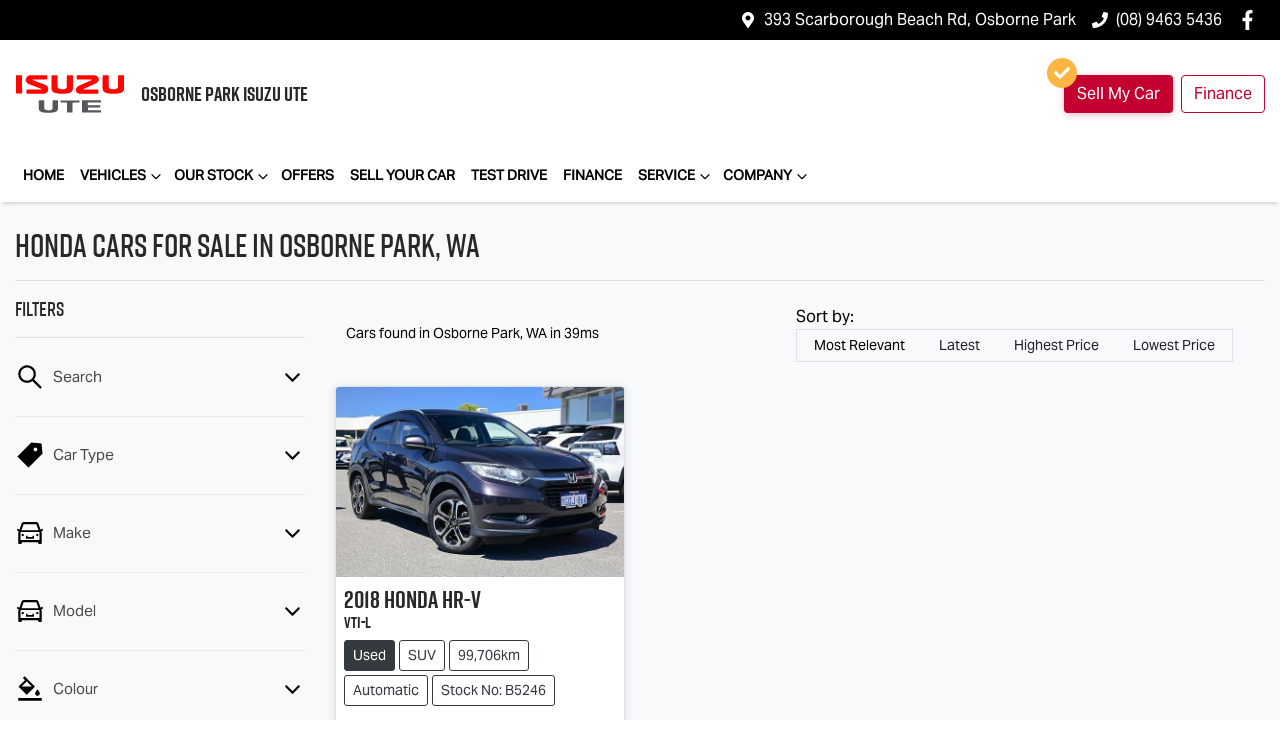

--- FILE ---
content_type: text/html; charset=utf-8
request_url: https://www.osborneparkisuzu.com.au/search/honda
body_size: 20354
content:
<!DOCTYPE html><!--sNd3qrHihyma22B7IQyKx--><html lang="en"><head><meta charSet="utf-8"/><link rel="preconnect" href="/" crossorigin=""/><meta name="viewport" content="width=device-width, initial-scale=1"/><link rel="preload" as="image" href="https://d2s8i866417m9.cloudfront.net/photo/39063720/photo/thumb-e0307d7a33b44a30058c8358367b6581.jpg"/><link rel="stylesheet" href="/_next/static/chunks/efba42a96a5bb57a.css" data-precedence="next"/><link rel="stylesheet" href="/_next/static/chunks/db5da104b43216c4.css" data-precedence="next"/><link rel="stylesheet" href="/_next/static/chunks/9b7ad2a52b8ee0f9.css" data-precedence="next"/><link rel="stylesheet" href="/_next/static/chunks/363e26f8aea438a2.css" data-precedence="next"/><link rel="stylesheet" href="/_next/static/chunks/86163d76d237a5ea.css" data-precedence="next"/><link rel="stylesheet" href="/_next/static/chunks/58b28251f4c9304a.css" data-precedence="next"/><link rel="stylesheet" href="/_next/static/chunks/9f67d6a0f9b2ada3.css" data-precedence="next"/><link rel="stylesheet" href="/_next/static/chunks/109b254395b52046.css" data-precedence="next"/><link rel="stylesheet" href="/_next/static/chunks/1b82286a278df6e6.css" data-precedence="next"/><link rel="preload" as="script" fetchPriority="low" href="/_next/static/chunks/0b13f18b38b96bbb.js"/><script src="/_next/static/chunks/c168feffa0f55c1d.js" async=""></script><script src="/_next/static/chunks/6de8b166b335421b.js" async=""></script><script src="/_next/static/chunks/66b5ccbf35552277.js" async=""></script><script src="/_next/static/chunks/eb41401d84b5e26d.js" async=""></script><script src="/_next/static/chunks/turbopack-0a69aa455f22e603.js" async=""></script><script src="/_next/static/chunks/72bf2a0df2f4e15d.js" async=""></script><script src="/_next/static/chunks/2c3649e50533d58b.js" async=""></script><script src="/_next/static/chunks/a2ab90a452a195e2.js" async=""></script><script src="/_next/static/chunks/0e103cc4c74f1193.js" async=""></script><script src="/_next/static/chunks/9b5b7753f837767d.js" async=""></script><script src="/_next/static/chunks/97132511639466ec.js" async=""></script><script src="/_next/static/chunks/44ae47b7e5824c7e.js" async=""></script><script src="/_next/static/chunks/9f779764ef8479eb.js" async=""></script><script src="/_next/static/chunks/019335f6e88e7e8c.js" async=""></script><script src="/_next/static/chunks/278fb09d22e1178c.js" async=""></script><script src="/_next/static/chunks/d0cf152e43a97618.js" async=""></script><script src="/_next/static/chunks/bf51f47cb2ceac1c.js" async=""></script><script src="/_next/static/chunks/291d71386e2d42de.js" async=""></script><script src="/_next/static/chunks/07bf52b0a20fbd5a.js" async=""></script><script src="/_next/static/chunks/d3eae604b8421cfb.js" async=""></script><script src="/_next/static/chunks/05ee27376310d3c6.js" async=""></script><script src="/_next/static/chunks/b28cd29035043e16.js" async=""></script><script src="/_next/static/chunks/effd5b65f082a60d.js" async=""></script><script src="/_next/static/chunks/471165d91a858610.js" async=""></script><script src="/_next/static/chunks/fb6ab6decce14181.js" async=""></script><script src="/_next/static/chunks/d8bbf2ef880939d4.js" async=""></script><script src="/_next/static/chunks/a0d9618ae4373d80.js" async=""></script><script src="/_next/static/chunks/ff35d468f726892f.js" async=""></script><script src="/_next/static/chunks/10dee58504cda249.js" async=""></script><script src="/_next/static/chunks/fe29c3d1771a6e65.js" async=""></script><script src="/_next/static/chunks/2359b2d54bd4e2a5.js" async=""></script><script src="/_next/static/chunks/fbb129387b04e673.js" async=""></script><script src="/_next/static/chunks/c0a6ecf7faf14b4e.js" async=""></script><script src="/_next/static/chunks/f74de7690d394d0c.js" async=""></script><script src="/_next/static/chunks/4b485ecd2459ecb2.js" async=""></script><script src="/_next/static/chunks/0e3f2e26d4cdaa51.js" async=""></script><script src="/_next/static/chunks/82d64bef95bd18ae.js" async=""></script><script src="/_next/static/chunks/4b4e4cacdcee6304.js" async=""></script><script src="/_next/static/chunks/8f2c0cdae7240161.js" async=""></script><script src="/_next/static/chunks/62cc0a99f597d1bb.js" async=""></script><script src="/_next/static/chunks/ab8e1ce6aea99c52.js" async=""></script><script src="/_next/static/chunks/8aecdb4341d090f4.js" async=""></script><script src="/_next/static/chunks/5a9ad97575025ca1.js" async=""></script><script src="/_next/static/chunks/a24c487b5ca72476.js" async=""></script><script src="/_next/static/chunks/4a6cd5be97e0d376.js" async=""></script><script src="/_next/static/chunks/d63503d4aa087174.js" async=""></script><script src="/_next/static/chunks/972e6b52da13340b.js" async=""></script><script src="/_next/static/chunks/6ea12c45ff926159.js" async=""></script><script src="/_next/static/chunks/8c29594da5a6a221.js" async=""></script><script src="/_next/static/chunks/5d40fb34e90c0496.js" async=""></script><script src="/_next/static/chunks/e7dc8875c2bef658.js" async=""></script><title>1 Honda Cars for Sale in Osborne Park, WA | Osborne Park Isuzu UTE</title><meta name="description" content="Looking for Honda Cars? Browse 1 Honda Cars for Sale in Osborne Park, WA. We have a great range of SUVs available. Osborne Park Isuzu UTE makes buying new and second-hand Cars for sale online easier than ever before."/><link rel="canonical" href="https://www.osborneparkisuzu.com.au/search/honda"/><meta property="og:title" content="1 Honda Cars for Sale in Osborne Park, WA | Osborne Park Isuzu UTE"/><meta property="og:description" content="Looking for Honda Cars? Browse 1 Honda Cars for Sale in Osborne Park, WA. We have a great range of SUVs available. Osborne Park Isuzu UTE makes buying new and second-hand Cars for sale online easier than ever before."/><meta property="og:url" content="https://www.osborneparkisuzu.com.au/search/honda"/><meta property="og:image" content="https://d2s8i866417m9.cloudfront.net/photo/39063720/photo/thumb-e0307d7a33b44a30058c8358367b6581.jpg"/><meta property="og:type" content="website"/><meta name="twitter:card" content="summary_large_image"/><meta name="twitter:title" content="1 Honda Cars for Sale in Osborne Park, WA | Osborne Park Isuzu UTE"/><meta name="twitter:description" content="Looking for Honda Cars? Browse 1 Honda Cars for Sale in Osborne Park, WA. We have a great range of SUVs available. Osborne Park Isuzu UTE makes buying new and second-hand Cars for sale online easier than ever before."/><meta name="twitter:image" content="https://d2s8i866417m9.cloudfront.net/photo/39063720/photo/thumb-e0307d7a33b44a30058c8358367b6581.jpg"/><link rel="icon" href="/favicon/isuzu.png"/><script src="/_next/static/chunks/a6dad97d9634a72d.js" noModule=""></script></head><body><div hidden=""><!--$--><!--/$--></div><!--$!--><template data-dgst="BAILOUT_TO_CLIENT_SIDE_RENDERING"></template><!--/$--><div class="defaultPage searchListings"><div class="header-group"><div class="Banner-module-scss-module__wKZ2hq__Banner top-banner"><div class="container Banner-module-scss-module__wKZ2hq__Container"><div class="d-flex align-items-center py-2"><div class="d-flex order-2 ml-auto"><div class="d-lg-none mr-3 align-items-center"><svg stroke="currentColor" fill="currentColor" stroke-width="0" viewBox="0 0 384 512" class="mr-2" color="" height="1em" width="1em" xmlns="http://www.w3.org/2000/svg"><path d="M172.268 501.67C26.97 291.031 0 269.413 0 192 0 85.961 85.961 0 192 0s192 85.961 192 192c0 77.413-26.97 99.031-172.268 309.67-9.535 13.774-29.93 13.773-39.464 0zM192 272c44.183 0 80-35.817 80-80s-35.817-80-80-80-80 35.817-80 80 35.817 80 80 80z"></path></svg><span><a target="_blank" rel="noreferrer" href="https://maps.google.com/?q=393+Scarborough+Beach+Rd,+Osborne+Park+WA+6017,+Australia&amp;ftid=0x2a32af9ac57a8933:0x5035a5463faa522f" class="unstyled">Address</a></span></div><div class="d-lg-none mr-3 align-items-center"><svg stroke="currentColor" fill="currentColor" stroke-width="0" viewBox="0 0 512 512" class="mr-2" color="" height="1em" width="1em" xmlns="http://www.w3.org/2000/svg"><path d="M493.4 24.6l-104-24c-11.3-2.6-22.9 3.3-27.5 13.9l-48 112c-4.2 9.8-1.4 21.3 6.9 28l60.6 49.6c-36 76.7-98.9 140.5-177.2 177.2l-49.6-60.6c-6.8-8.3-18.2-11.1-28-6.9l-112 48C3.9 366.5-2 378.1.6 389.4l24 104C27.1 504.2 36.7 512 48 512c256.1 0 464-207.5 464-464 0-11.2-7.7-20.9-18.6-23.4z"></path></svg><span><a href="tel:(08)94635436" class="unstyled">(08) 9463 5436</a></span></div></div><div class="d-flex order-md-2 order-1"><div class="d-lg-flex d-none mr-3 align-items-center"><svg stroke="currentColor" fill="currentColor" stroke-width="0" viewBox="0 0 384 512" class="mr-2" color="" height="1em" width="1em" xmlns="http://www.w3.org/2000/svg"><path d="M172.268 501.67C26.97 291.031 0 269.413 0 192 0 85.961 85.961 0 192 0s192 85.961 192 192c0 77.413-26.97 99.031-172.268 309.67-9.535 13.774-29.93 13.773-39.464 0zM192 272c44.183 0 80-35.817 80-80s-35.817-80-80-80-80 35.817-80 80 35.817 80 80 80z"></path></svg><span><a class="unstyled" href="/contact">393 Scarborough Beach Rd, Osborne Park</a></span></div><div class="d-lg-flex d-none mr-3 align-items-center"><svg stroke="currentColor" fill="currentColor" stroke-width="0" viewBox="0 0 512 512" class="mr-2" color="" height="1em" width="1em" xmlns="http://www.w3.org/2000/svg"><path d="M493.4 24.6l-104-24c-11.3-2.6-22.9 3.3-27.5 13.9l-48 112c-4.2 9.8-1.4 21.3 6.9 28l60.6 49.6c-36 76.7-98.9 140.5-177.2 177.2l-49.6-60.6c-6.8-8.3-18.2-11.1-28-6.9l-112 48C3.9 366.5-2 378.1.6 389.4l24 104C27.1 504.2 36.7 512 48 512c256.1 0 464-207.5 464-464 0-11.2-7.7-20.9-18.6-23.4z"></path></svg><span><a href="tel:(08)94635436" class="unstyled">(08) 9463 5436</a></span></div><div class="d-flex flex-md-row-reverse align-items-center"><div class="d-flex align-items-center"><a href="https://www.facebook.com/osborneparkiute/" target="_blank" rel="noopener noreferrer" aria-label="Osborne Park Isuzu UTE Facebook" class="d-flex align-items-center unstyled"><svg stroke="currentColor" fill="currentColor" stroke-width="0" viewBox="0 0 320 512" class="mr-2 text-(--header-social-icon-color)" height="1.2em" width="1.2em" xmlns="http://www.w3.org/2000/svg"><path d="M279.14 288l14.22-92.66h-88.91v-60.13c0-25.35 12.42-50.06 52.24-50.06h40.42V6.26S260.43 0 225.36 0c-73.22 0-121.08 44.38-121.08 124.72v70.62H22.89V288h81.39v224h100.17V288z"></path></svg></a></div></div></div></div></div></div><div class="headerLarge-module-scss-module__VxqzXa__StyledNavbar header-large"><div class="container position-relative d-flex align-items-center py-3"><a class="header-module-scss-module__M0hFXG__StyledLink navbar-brand py-lg-2 order-1 py-0" href="/"><div class="LogoComponent-module-scss-module__7cGj2W__LogoWrapper d-flex align-items-center"><div class="LogoComponent-module-scss-module__7cGj2W__imgWrapper"><img alt="Osborne Park Isuzu UTE logo" loading="lazy" decoding="async" data-nimg="fill" style="position:absolute;height:100%;width:100%;left:0;top:0;right:0;bottom:0;object-fit:contain;color:transparent" src="https://cricksapi.s3.ap-southeast-2.amazonaws.com/uploads/manufacturer/logo/23/isuzu.svg"/></div><h5 class="LogoComponent-module-scss-module__7cGj2W__StyledH5 font-weight-bold d-none d-md-block m-0 ml-3">OSBORNE PARK <span class="whitespace-nowrap">ISUZU UTE</span></h5></div></a><div class="my-md-0 px-md-1 px-xl-2 order-md-2 order-3 px-0 my-md-0 ml-lg-0 w-40-old my-auto ml-auto"><div class="d-none d-md-block"></div><div class="btn btn-outline-primary d-md-none ml-auto btn-block mobile-auto-complete"><svg stroke="currentColor" fill="currentColor" stroke-width="0" viewBox="0 0 512 512" class="mr-2" height="1em" width="1em" xmlns="http://www.w3.org/2000/svg"><path d="M505 442.7L405.3 343c-4.5-4.5-10.6-7-17-7H372c27.6-35.3 44-79.7 44-128C416 93.1 322.9 0 208 0S0 93.1 0 208s93.1 208 208 208c48.3 0 92.7-16.4 128-44v16.3c0 6.4 2.5 12.5 7 17l99.7 99.7c9.4 9.4 24.6 9.4 33.9 0l28.3-28.3c9.4-9.4 9.4-24.6.1-34zM208 336c-70.7 0-128-57.2-128-128 0-70.7 57.2-128 128-128 70.7 0 128 57.2 128 128 0 70.7-57.2 128-128 128z"></path></svg><span>Search</span></div></div><div class="order-3 d-none d-lg-block ml-auto"><a class="btn btn-emphasis mr-lg-2" href="/trade-in"><div class="d-flex align-items-center"><div class="check-container"><svg stroke="currentColor" fill="currentColor" stroke-width="0" viewBox="0 0 512 512" height="1em" width="1em" xmlns="http://www.w3.org/2000/svg"><path d="M173.898 439.404l-166.4-166.4c-9.997-9.997-9.997-26.206 0-36.204l36.203-36.204c9.997-9.998 26.207-9.998 36.204 0L192 312.69 432.095 72.596c9.997-9.997 26.207-9.997 36.204 0l36.203 36.204c9.997 9.997 9.997 26.206 0 36.204l-294.4 294.401c-9.998 9.997-26.207 9.997-36.204-.001z"></path></svg></div>Sell My Car</div></a><div class="headerLarge-module-scss-module__VxqzXa__StyledSellMyCarBtnWrapper"><a class="btn d-none d-xl-inline-block" href="/finance">Finance</a></div></div></div></div><div class="header-module-scss-module__M0hFXG__StyledNavbarLowerLevel navbar navbar-expand-lg navbar-light px-md-0" expand="lg"><div class="container d-block d-lg-none"><div class="d-flex flex-column align-items-end justify-content-start w-100 d-lg-none"><div aria-label="Mobile Navigation Dropdown" class="NavbarToggler-module-scss-module__347gEG__Burger order-2 ml-auto" role="button"><div class="NavbarToggler-module-scss-module__347gEG__topBar"></div><div class="NavbarToggler-module-scss-module__347gEG__middleBar"></div><div class="NavbarToggler-module-scss-module__347gEG__bottomBar"></div></div><div class="order-3 order-lg-1 w-100"><!--$!--><template data-dgst="BAILOUT_TO_CLIENT_SIDE_RENDERING"></template><!--/$--></div></div></div><div class="container d-none d-lg-flex justify-content-between"><div class="navbar-collapse d-none d-lg-flex"><div class="header-module-scss-module__M0hFXG__CustomNav navbar-nav mr-auto"><li class="nav-item my-auto "><a class="nav-link px-2 NavLink-module-scss-module__4Vb5Vq__NavLink" href="/">Home</a></li><div class="d-none d-lg-flex nav-item-wrapper"><button type="button" id="radix-_R_29bq55vdb_" aria-haspopup="menu" aria-expanded="false" data-state="closed" class="ModelDropdown-module-scss-module__t47fxq__DropdownToggle pr-0 pl-2 d-flex align-items-center nav-item my-auto">Vehicles<svg stroke="currentColor" fill="none" stroke-width="0" viewBox="0 0 15 15" class="ModelDropdown-module-scss-module__t47fxq__DropdownToggleCaret" height="20" width="20" xmlns="http://www.w3.org/2000/svg"><path fill-rule="evenodd" clip-rule="evenodd" d="M4.18179 6.18181C4.35753 6.00608 4.64245 6.00608 4.81819 6.18181L7.49999 8.86362L10.1818 6.18181C10.3575 6.00608 10.6424 6.00608 10.8182 6.18181C10.9939 6.35755 10.9939 6.64247 10.8182 6.81821L7.81819 9.81821C7.73379 9.9026 7.61934 9.95001 7.49999 9.95001C7.38064 9.95001 7.26618 9.9026 7.18179 9.81821L4.18179 6.81821C4.00605 6.64247 4.00605 6.35755 4.18179 6.18181Z" fill="currentColor"></path></svg></button></div><div data-state="closed" class="d-block d-lg-none w-100"><button type="button" aria-controls="radix-_R_49bq55vdb_" aria-expanded="false" data-state="closed" class="ModelDropdown-module-scss-module__t47fxq__DropdownToggle pr-0 pl-2 d-flex align-items-center nav-item w-100">Vehicles<svg stroke="currentColor" fill="none" stroke-width="0" viewBox="0 0 15 15" class="ModelDropdown-module-scss-module__t47fxq__DropdownToggleCaret" height="20" width="20" xmlns="http://www.w3.org/2000/svg"><path fill-rule="evenodd" clip-rule="evenodd" d="M4.18179 6.18181C4.35753 6.00608 4.64245 6.00608 4.81819 6.18181L7.49999 8.86362L10.1818 6.18181C10.3575 6.00608 10.6424 6.00608 10.8182 6.18181C10.9939 6.35755 10.9939 6.64247 10.8182 6.81821L7.81819 9.81821C7.73379 9.9026 7.61934 9.95001 7.49999 9.95001C7.38064 9.95001 7.26618 9.9026 7.18179 9.81821L4.18179 6.81821C4.00605 6.64247 4.00605 6.35755 4.18179 6.18181Z" fill="currentColor"></path></svg></button><div data-state="closed" id="radix-_R_49bq55vdb_" hidden="" class="ModelDropdown-module-scss-module__t47fxq__DropdownContent ModelDropdown-module-scss-module__t47fxq__MegaMenuLarge nav-dropdown-menu"></div></div><button type="button" id="radix-_R_dbq55vdb_" aria-haspopup="menu" aria-expanded="false" data-state="closed" class="NavDropdownMenu-module-scss-module__q8K6Qq__DropdownToggle pr-0 pl-2 d-flex align-items-center nav-item">Our Stock<!-- --> <svg stroke="currentColor" fill="none" stroke-width="0" viewBox="0 0 15 15" class="NavDropdownMenu-module-scss-module__q8K6Qq__DropdownToggleCaret" height="20" width="20" xmlns="http://www.w3.org/2000/svg"><path fill-rule="evenodd" clip-rule="evenodd" d="M4.18179 6.18181C4.35753 6.00608 4.64245 6.00608 4.81819 6.18181L7.49999 8.86362L10.1818 6.18181C10.3575 6.00608 10.6424 6.00608 10.8182 6.18181C10.9939 6.35755 10.9939 6.64247 10.8182 6.81821L7.81819 9.81821C7.73379 9.9026 7.61934 9.95001 7.49999 9.95001C7.38064 9.95001 7.26618 9.9026 7.18179 9.81821L4.18179 6.81821C4.00605 6.64247 4.00605 6.35755 4.18179 6.18181Z" fill="currentColor"></path></svg></button><li class="nav-item my-auto "><a class="nav-link px-2 NavLink-module-scss-module__4Vb5Vq__NavLink" href="/special-offers">Offers</a></li><li class="nav-item my-auto "><a class="nav-link px-2 NavLink-module-scss-module__4Vb5Vq__NavLink" href="/trade-in">Sell Your Car</a></li><li class="nav-item my-auto "><a class="nav-link px-2 NavLink-module-scss-module__4Vb5Vq__NavLink" href="/book-test-drive">Test Drive</a></li><li class="nav-item my-auto "><a class="nav-link px-2 NavLink-module-scss-module__4Vb5Vq__NavLink" href="/finance">Finance</a></li><button type="button" id="radix-_R_11bq55vdb_" aria-haspopup="menu" aria-expanded="false" data-state="closed" class="NavDropdownMenu-module-scss-module__q8K6Qq__DropdownToggle pr-0 pl-2 d-flex align-items-center nav-item">Service<!-- --> <svg stroke="currentColor" fill="none" stroke-width="0" viewBox="0 0 15 15" class="NavDropdownMenu-module-scss-module__q8K6Qq__DropdownToggleCaret" height="20" width="20" xmlns="http://www.w3.org/2000/svg"><path fill-rule="evenodd" clip-rule="evenodd" d="M4.18179 6.18181C4.35753 6.00608 4.64245 6.00608 4.81819 6.18181L7.49999 8.86362L10.1818 6.18181C10.3575 6.00608 10.6424 6.00608 10.8182 6.18181C10.9939 6.35755 10.9939 6.64247 10.8182 6.81821L7.81819 9.81821C7.73379 9.9026 7.61934 9.95001 7.49999 9.95001C7.38064 9.95001 7.26618 9.9026 7.18179 9.81821L4.18179 6.81821C4.00605 6.64247 4.00605 6.35755 4.18179 6.18181Z" fill="currentColor"></path></svg></button><button type="button" id="radix-_R_15bq55vdb_" aria-haspopup="menu" aria-expanded="false" data-state="closed" class="NavDropdownMenu-module-scss-module__q8K6Qq__DropdownToggle pr-0 pl-2 d-flex align-items-center nav-item">Company<!-- --> <svg stroke="currentColor" fill="none" stroke-width="0" viewBox="0 0 15 15" class="NavDropdownMenu-module-scss-module__q8K6Qq__DropdownToggleCaret" height="20" width="20" xmlns="http://www.w3.org/2000/svg"><path fill-rule="evenodd" clip-rule="evenodd" d="M4.18179 6.18181C4.35753 6.00608 4.64245 6.00608 4.81819 6.18181L7.49999 8.86362L10.1818 6.18181C10.3575 6.00608 10.6424 6.00608 10.8182 6.18181C10.9939 6.35755 10.9939 6.64247 10.8182 6.81821L7.81819 9.81821C7.73379 9.9026 7.61934 9.95001 7.49999 9.95001C7.38064 9.95001 7.26618 9.9026 7.18179 9.81821L4.18179 6.81821C4.00605 6.64247 4.00605 6.35755 4.18179 6.18181Z" fill="currentColor"></path></svg></button></div></div></div></div></div><div class="page-contents"><div class="d-none"></div><div style="background:var(--search-listings-background)"><div class="SearchListings-module-scss-module__edWMUG__SearchStyle text-dark"><div class="container-fluid pt-4 pb-5" style="color:var(--search-listings-color)"><div class="mb-3"><h1 class="SearchListings-module-scss-module__edWMUG__Title ">Honda Cars for Sale in Osborne Park, WA</h1></div><hr class=""/><div class="row"><div class="col d-md-none"><button class="btn btn-outline-primary btn-block d-md-none d-flex align-items-center justify-content-center mb-4"><svg width="16" height="16" stroke-width="2.5" viewBox="0 0 24 24" fill="none" stroke="currentColor" stroke-linecap="round" stroke-linejoin="round" xmlns="http://www.w3.org/2000/svg" class="lucide lucide-sliders-horizontal"><line x1="21" x2="14" y1="4" y2="4"></line><line x1="10" x2="3" y1="4" y2="4"></line><line x1="21" x2="12" y1="12" y2="12"></line><line x1="8" x2="3" y1="12" y2="12"></line><line x1="21" x2="16" y1="20" y2="20"></line><line x1="12" x2="3" y1="20" y2="20"></line><line x1="14" x2="14" y1="2" y2="6"></line><line x1="8" x2="8" y1="10" y2="14"></line><line x1="16" x2="16" y1="18" y2="22"></line></svg><span class="ml-2">Filter Results</span></button><hr/></div><div class="d-none d-md-inline search_listings_refinements col-md-3"><!--$?--><template id="B:0"></template><!--/$--></div><div class="col-md-9"><div class="d-flex mb-3 p-2 align-items-center"><div><div class=""><div class="Stats-module-scss-module__WZs_ja__StatsText"><span></span> <!-- -->Cars found <span class="d-none d-md-inline">in Osborne Park, WA 
    in 39ms</span></div></div></div><div class="d-xl-none ml-auto"><!--$!--><template data-dgst="BAILOUT_TO_CLIENT_SIDE_RENDERING"></template><div class="mx-auto flex h-full w-full max-w-xs items-center md:h-auto"><div class="flex items-center gap-2"><label class="text-sm font-medium leading-none peer-disabled:cursor-not-allowed peer-disabled:opacity-70 mb-0 whitespace-nowrap" for="sort-by">Sort by:</label><div class="relative"><select id="sort-by" disabled="" class="text-foreground border-input focus:ring-primary ring-offset-background appearance-none rounded-md border bg-transparent px-2 py-2 text-sm! whitespace-nowrap focus:ring-1 focus:outline-none disabled:cursor-not-allowed disabled:opacity-50 [&amp;&gt;span]:line-clamp-1 min-w-40 w-auto"><option class="" value="" disabled="" data-placeholder="true">Sort by</option><option value="custom_rank:desc" class="" selected="">Most Relevant</option><option value="created_at_timestamp:desc" class="">Latest</option><option value="price:desc" class="">Highest Price</option><option value="price:asc" class="">Lowest Price</option></select><div class="pointer-events-none absolute inset-y-0 right-0 flex items-center px-2"><svg class="text-muted-foreground h-3 w-3" fill="none" stroke="currentColor" viewBox="0 0 24 24" xmlns="http://www.w3.org/2000/svg"><path stroke-linecap="round" stroke-linejoin="round" stroke-width="2" d="M19 9l-7 7-7-7"></path></svg></div></div></div></div><!--/$--></div><div class="d-none d-xl-block ml-auto"><!--$!--><template data-dgst="BAILOUT_TO_CLIENT_SIDE_RENDERING"></template><div class="ml-3 flex items-center whitespace-nowrap"><span class="text-sm">Sort by:  </span><div dir="ltr" data-orientation="horizontal" class="mr-4"><div role="tablist" aria-orientation="horizontal" class="text-muted-foreground inline-flex items-center justify-center border-border relative isolate h-auto rounded-full border bg-(--sort-by-tabs-background) p-0" style="outline:none;--indicator-left:0%;--indicator-width:25%" tabindex="-1" data-orientation="horizontal"><div class="absolute inset-0 h-full rounded-full bg-(--sort-by-tabs-indicator-background) shadow-md transition-all duration-250 ease-in-out" style="left:var(--indicator-left);width:var(--indicator-width);transform:translateX(0)"></div><button type="button" role="tab" aria-selected="true" aria-controls="radix-_R_9qv3av5uiup5vdb_-content-custom_rank:desc" data-state="active" id="radix-_R_9qv3av5uiup5vdb_-trigger-custom_rank:desc" class="safari-patches-module-scss-module__U4TI2G__tabTrigger btn ring-offset-background focus-visible:ring-ring inline-flex h-9 items-center justify-center rounded-sm px-3 py-1.5 whitespace-nowrap transition-all focus-visible:ring-2 focus-visible:ring-offset-2 focus-visible:outline-none disabled:pointer-events-none disabled:opacity-50 data-[state=active]:shadow-sm btn-sm w-32 rounded-full! text-xs! safari-patches-module-scss-module__U4TI2G__sortByTabTrigger text-primary-foreground! data-[state=inactive]:text-primary-foreground! relative z-20 data-[state=active]:text-(--sort-by-tabs-indicator-active-color)! data-[state=active]:bg-transparent!" tabindex="-1" data-orientation="horizontal" data-radix-collection-item="">Most Relevant</button><button type="button" role="tab" aria-selected="false" aria-controls="radix-_R_9qv3av5uiup5vdb_-content-created_at_timestamp:desc" data-state="inactive" id="radix-_R_9qv3av5uiup5vdb_-trigger-created_at_timestamp:desc" class="safari-patches-module-scss-module__U4TI2G__tabTrigger btn text-muted-foreground! ring-offset-background focus-visible:ring-ring data-[state=active]:text-foreground! inline-flex h-9 items-center justify-center rounded-sm px-3 py-1.5 whitespace-nowrap transition-all focus-visible:ring-2 focus-visible:ring-offset-2 focus-visible:outline-none disabled:pointer-events-none disabled:opacity-50 data-[state=active]:shadow-sm btn-sm w-32 rounded-full! text-xs! safari-patches-module-scss-module__U4TI2G__sortByTabTrigger hover:text-[var(--foreground)]! data-[state=active]:hover:text-[var(--foreground)]! data-[state=active]:bg-transparent!" tabindex="-1" data-orientation="horizontal" data-radix-collection-item="">Latest</button><button type="button" role="tab" aria-selected="false" aria-controls="radix-_R_9qv3av5uiup5vdb_-content-price:desc" data-state="inactive" id="radix-_R_9qv3av5uiup5vdb_-trigger-price:desc" class="safari-patches-module-scss-module__U4TI2G__tabTrigger btn text-muted-foreground! ring-offset-background focus-visible:ring-ring data-[state=active]:text-foreground! inline-flex h-9 items-center justify-center rounded-sm px-3 py-1.5 whitespace-nowrap transition-all focus-visible:ring-2 focus-visible:ring-offset-2 focus-visible:outline-none disabled:pointer-events-none disabled:opacity-50 data-[state=active]:shadow-sm btn-sm w-32 rounded-full! text-xs! safari-patches-module-scss-module__U4TI2G__sortByTabTrigger hover:text-[var(--foreground)]! data-[state=active]:hover:text-[var(--foreground)]! data-[state=active]:bg-transparent!" tabindex="-1" data-orientation="horizontal" data-radix-collection-item="">Highest Price</button><button type="button" role="tab" aria-selected="false" aria-controls="radix-_R_9qv3av5uiup5vdb_-content-price:asc" data-state="inactive" id="radix-_R_9qv3av5uiup5vdb_-trigger-price:asc" class="safari-patches-module-scss-module__U4TI2G__tabTrigger btn text-muted-foreground! ring-offset-background focus-visible:ring-ring data-[state=active]:text-foreground! inline-flex h-9 items-center justify-center rounded-sm px-3 py-1.5 whitespace-nowrap transition-all focus-visible:ring-2 focus-visible:ring-offset-2 focus-visible:outline-none disabled:pointer-events-none disabled:opacity-50 data-[state=active]:shadow-sm btn-sm w-32 rounded-full! text-xs! safari-patches-module-scss-module__U4TI2G__sortByTabTrigger hover:text-[var(--foreground)]! data-[state=active]:hover:text-[var(--foreground)]! data-[state=active]:bg-transparent!" tabindex="-1" data-orientation="horizontal" data-radix-collection-item="">Lowest Price</button></div></div></div><!--/$--></div></div><!--$!--><template data-dgst="BAILOUT_TO_CLIENT_SIDE_RENDERING"></template><!--/$--><div class="position-relative w-100"><!--$--><!--/$--><div class="row"><div class="CarSearchItem-module-scss-module__iIHHUa__StyledCol col-12 col-lg-6 mb-3 col-xl-4 carSearchCard in_stock"><div class="CarSearchItem-module-scss-module__iIHHUa__CarWrapper position-relative d-flex flex-column h-100 rounded"><a class="unstyled position-relative" href="/cars/used-black-2018-honda-hr-v-b5246"><div class="CarSearchItem-module-scss-module__iIHHUa__ImageContainer"><img alt="2018 Honda HR-V VTi-L" decoding="async" data-nimg="fill" style="position:absolute;height:100%;width:100%;left:0;top:0;right:0;bottom:0;object-fit:cover;color:transparent" src="https://d2s8i866417m9.cloudfront.net/photo/39063720/photo/thumb-e0307d7a33b44a30058c8358367b6581.jpg"/></div></a><div class="d-flex flex-column position-relative h-100 p-2"><!--$!--><template data-dgst="BAILOUT_TO_CLIENT_SIDE_RENDERING"></template><!--/$--><div class="d-flex flex-column flex-grow-1 "><a class="d-flex flex-column unstyled flex-grow-1" href="/cars/used-black-2018-honda-hr-v-b5246"><h4 class="font-weight-bold mb-0">2018<!-- --> <!-- -->Honda<!-- --> <!-- -->HR-V</h4><h4 class="h6 font-weight-bold mb-2">VTi-L<!-- --> </h4><div class="d-flex flex-column flex-grow-1"><div class="d-flex flex-column justify-content-start mr-auto w-100 flex-grow-1"><div class="d-flex mb-1" style="text-transform:capitalize;flex-wrap:wrap"><div class="small mr-1 mb-1 px-2 py-1" data-testid="used" style="border-radius:3px;border:1px solid var(--first-tab-background-color);background:var(--first-tab-background-color);color:var(--first-tab-text-color)">used</div><div class="small mr-1 mb-1 px-2 py-1" data-testid="SUV" style="border-radius:3px;border:1px solid var(--other-tabs-border-color);background:none;color:var(--other-tabs-text-color)">SUV</div><div class="small mr-1 mb-1 px-2 py-1" data-testid="99,706km" style="border-radius:3px;border:1px solid var(--other-tabs-border-color);background:none;color:var(--other-tabs-text-color)">99,706km</div><div class="small mr-1 mb-1 px-2 py-1" data-testid="Automatic" style="border-radius:3px;border:1px solid var(--other-tabs-border-color);background:none;color:var(--other-tabs-text-color)">Automatic</div><div class="small mr-1 mb-1 px-2 py-1" data-testid="Stock No: B5246" style="border-radius:3px;border:1px solid var(--other-tabs-border-color);background:none;color:var(--other-tabs-text-color)">Stock No: B5246</div></div><div class="d-flex justify-content-between align-items-center row mt-auto flex-row"><div class="d-flex align-items-end col-12 flex-row flex-wrap"><p class="h2 font-weight-bold mr-1 mb-0 "><span class="custom-price-colour">$22,998</span></p><small class="text-muted d-flex mr-2 mb-1 flex-grow-1"><span class="flex items-end">Excl. Govt. Charges</span></small></div></div></div></div></a></div><div class="row no-gutters mt-2"><div class="col-12"><a class="btn btn-block btn-primary d-flex align-items-center justify-content-center h-100 CarSearchItem-module-scss-module__iIHHUa__ResponsiveBtn btn btn-block d-flex justify-content-center align-items-center exclude-override" href="/finance?preferredDealership=osborne-autos&amp;vehiclePriceBudget=22998&amp;car_id=1505220&amp;car_type=used&amp;vin=MRHRU5870HP063879#finance-form">Get Finance</a></div></div></div></div></div></div><div class="row"><div class="col-12 col-lg-6 col-xl-4 my-3"><div class="text-card-foreground border-border shadow-(--card-shadow) rounded bg-white"><div class="position-relative"><div data-slot="skeleton" class="bg-foreground/10 animate-pulse rounded-md w-full" style="height:300px"></div><div class="SkeletonCard-module-scss-module__yNw3EW__FavouriteSkeleton"><div data-slot="skeleton" class="bg-foreground/10 animate-pulse rounded-md SkeletonCard-module-scss-module__yNw3EW__switch"></div></div></div><div class="my-1.5 flex flex-col space-y-1.5 p-6"><h3 class="text-2xl! leading-none font-bold tracking-tight"><div data-slot="skeleton" class="bg-foreground/10 animate-pulse rounded-md" style="height:2rem;width:15rem"></div></h3><div data-slot="skeleton" class="bg-foreground/10 animate-pulse rounded-md" style="height:1rem;width:9rem"></div><div style="display:flex;align-items:center;padding-top:1rem"><div data-slot="skeleton" class="bg-foreground/10 animate-pulse rounded-md mr-1" style="height:1.25rem;width:4rem;border-radius:50%"></div><div data-slot="skeleton" class="bg-foreground/10 animate-pulse rounded-md mr-1" style="height:1.25rem;width:4rem;border-radius:50%"></div><div data-slot="skeleton" class="bg-foreground/10 animate-pulse rounded-md mr-1" style="height:1.25rem;width:4rem;border-radius:50%"></div><div data-slot="skeleton" class="bg-foreground/10 animate-pulse rounded-md mr-1" style="height:1.25rem;width:4rem;border-radius:50%"></div></div></div><div class="p-6 pt-[0px]"><div><div data-slot="skeleton" class="bg-foreground/10 animate-pulse rounded-md" style="height:1rem;width:12rem"></div><div data-slot="skeleton" class="bg-foreground/10 animate-pulse rounded-md" style="margin-top:0.5rem;height:2rem;width:8rem"></div></div></div><div class="flex items-center p-6 pt-[0px]"><div data-slot="skeleton" class="bg-foreground/10 animate-pulse rounded-md w-100" style="height:2rem"></div></div></div></div><div class="col-12 col-lg-6 col-xl-4 my-3"><div class="text-card-foreground border-border shadow-(--card-shadow) rounded bg-white"><div class="position-relative"><div data-slot="skeleton" class="bg-foreground/10 animate-pulse rounded-md w-full" style="height:300px"></div><div class="SkeletonCard-module-scss-module__yNw3EW__FavouriteSkeleton"><div data-slot="skeleton" class="bg-foreground/10 animate-pulse rounded-md SkeletonCard-module-scss-module__yNw3EW__switch"></div></div></div><div class="my-1.5 flex flex-col space-y-1.5 p-6"><h3 class="text-2xl! leading-none font-bold tracking-tight"><div data-slot="skeleton" class="bg-foreground/10 animate-pulse rounded-md" style="height:2rem;width:15rem"></div></h3><div data-slot="skeleton" class="bg-foreground/10 animate-pulse rounded-md" style="height:1rem;width:9rem"></div><div style="display:flex;align-items:center;padding-top:1rem"><div data-slot="skeleton" class="bg-foreground/10 animate-pulse rounded-md mr-1" style="height:1.25rem;width:4rem;border-radius:50%"></div><div data-slot="skeleton" class="bg-foreground/10 animate-pulse rounded-md mr-1" style="height:1.25rem;width:4rem;border-radius:50%"></div><div data-slot="skeleton" class="bg-foreground/10 animate-pulse rounded-md mr-1" style="height:1.25rem;width:4rem;border-radius:50%"></div><div data-slot="skeleton" class="bg-foreground/10 animate-pulse rounded-md mr-1" style="height:1.25rem;width:4rem;border-radius:50%"></div></div></div><div class="p-6 pt-[0px]"><div><div data-slot="skeleton" class="bg-foreground/10 animate-pulse rounded-md" style="height:1rem;width:12rem"></div><div data-slot="skeleton" class="bg-foreground/10 animate-pulse rounded-md" style="margin-top:0.5rem;height:2rem;width:8rem"></div></div></div><div class="flex items-center p-6 pt-[0px]"><div data-slot="skeleton" class="bg-foreground/10 animate-pulse rounded-md w-100" style="height:2rem"></div></div></div></div><div class="col-12 col-lg-6 col-xl-4 my-3"><div class="text-card-foreground border-border shadow-(--card-shadow) rounded bg-white"><div class="position-relative"><div data-slot="skeleton" class="bg-foreground/10 animate-pulse rounded-md w-full" style="height:300px"></div><div class="SkeletonCard-module-scss-module__yNw3EW__FavouriteSkeleton"><div data-slot="skeleton" class="bg-foreground/10 animate-pulse rounded-md SkeletonCard-module-scss-module__yNw3EW__switch"></div></div></div><div class="my-1.5 flex flex-col space-y-1.5 p-6"><h3 class="text-2xl! leading-none font-bold tracking-tight"><div data-slot="skeleton" class="bg-foreground/10 animate-pulse rounded-md" style="height:2rem;width:15rem"></div></h3><div data-slot="skeleton" class="bg-foreground/10 animate-pulse rounded-md" style="height:1rem;width:9rem"></div><div style="display:flex;align-items:center;padding-top:1rem"><div data-slot="skeleton" class="bg-foreground/10 animate-pulse rounded-md mr-1" style="height:1.25rem;width:4rem;border-radius:50%"></div><div data-slot="skeleton" class="bg-foreground/10 animate-pulse rounded-md mr-1" style="height:1.25rem;width:4rem;border-radius:50%"></div><div data-slot="skeleton" class="bg-foreground/10 animate-pulse rounded-md mr-1" style="height:1.25rem;width:4rem;border-radius:50%"></div><div data-slot="skeleton" class="bg-foreground/10 animate-pulse rounded-md mr-1" style="height:1.25rem;width:4rem;border-radius:50%"></div></div></div><div class="p-6 pt-[0px]"><div><div data-slot="skeleton" class="bg-foreground/10 animate-pulse rounded-md" style="height:1rem;width:12rem"></div><div data-slot="skeleton" class="bg-foreground/10 animate-pulse rounded-md" style="margin-top:0.5rem;height:2rem;width:8rem"></div></div></div><div class="flex items-center p-6 pt-[0px]"><div data-slot="skeleton" class="bg-foreground/10 animate-pulse rounded-md w-100" style="height:2rem"></div></div></div></div><div class="col-12 col-lg-6 col-xl-4 my-3"><div class="text-card-foreground border-border shadow-(--card-shadow) rounded bg-white"><div class="position-relative"><div data-slot="skeleton" class="bg-foreground/10 animate-pulse rounded-md w-full" style="height:300px"></div><div class="SkeletonCard-module-scss-module__yNw3EW__FavouriteSkeleton"><div data-slot="skeleton" class="bg-foreground/10 animate-pulse rounded-md SkeletonCard-module-scss-module__yNw3EW__switch"></div></div></div><div class="my-1.5 flex flex-col space-y-1.5 p-6"><h3 class="text-2xl! leading-none font-bold tracking-tight"><div data-slot="skeleton" class="bg-foreground/10 animate-pulse rounded-md" style="height:2rem;width:15rem"></div></h3><div data-slot="skeleton" class="bg-foreground/10 animate-pulse rounded-md" style="height:1rem;width:9rem"></div><div style="display:flex;align-items:center;padding-top:1rem"><div data-slot="skeleton" class="bg-foreground/10 animate-pulse rounded-md mr-1" style="height:1.25rem;width:4rem;border-radius:50%"></div><div data-slot="skeleton" class="bg-foreground/10 animate-pulse rounded-md mr-1" style="height:1.25rem;width:4rem;border-radius:50%"></div><div data-slot="skeleton" class="bg-foreground/10 animate-pulse rounded-md mr-1" style="height:1.25rem;width:4rem;border-radius:50%"></div><div data-slot="skeleton" class="bg-foreground/10 animate-pulse rounded-md mr-1" style="height:1.25rem;width:4rem;border-radius:50%"></div></div></div><div class="p-6 pt-[0px]"><div><div data-slot="skeleton" class="bg-foreground/10 animate-pulse rounded-md" style="height:1rem;width:12rem"></div><div data-slot="skeleton" class="bg-foreground/10 animate-pulse rounded-md" style="margin-top:0.5rem;height:2rem;width:8rem"></div></div></div><div class="flex items-center p-6 pt-[0px]"><div data-slot="skeleton" class="bg-foreground/10 animate-pulse rounded-md w-100" style="height:2rem"></div></div></div></div><div class="col-12 col-lg-6 col-xl-4 my-3"><div class="text-card-foreground border-border shadow-(--card-shadow) rounded bg-white"><div class="position-relative"><div data-slot="skeleton" class="bg-foreground/10 animate-pulse rounded-md w-full" style="height:300px"></div><div class="SkeletonCard-module-scss-module__yNw3EW__FavouriteSkeleton"><div data-slot="skeleton" class="bg-foreground/10 animate-pulse rounded-md SkeletonCard-module-scss-module__yNw3EW__switch"></div></div></div><div class="my-1.5 flex flex-col space-y-1.5 p-6"><h3 class="text-2xl! leading-none font-bold tracking-tight"><div data-slot="skeleton" class="bg-foreground/10 animate-pulse rounded-md" style="height:2rem;width:15rem"></div></h3><div data-slot="skeleton" class="bg-foreground/10 animate-pulse rounded-md" style="height:1rem;width:9rem"></div><div style="display:flex;align-items:center;padding-top:1rem"><div data-slot="skeleton" class="bg-foreground/10 animate-pulse rounded-md mr-1" style="height:1.25rem;width:4rem;border-radius:50%"></div><div data-slot="skeleton" class="bg-foreground/10 animate-pulse rounded-md mr-1" style="height:1.25rem;width:4rem;border-radius:50%"></div><div data-slot="skeleton" class="bg-foreground/10 animate-pulse rounded-md mr-1" style="height:1.25rem;width:4rem;border-radius:50%"></div><div data-slot="skeleton" class="bg-foreground/10 animate-pulse rounded-md mr-1" style="height:1.25rem;width:4rem;border-radius:50%"></div></div></div><div class="p-6 pt-[0px]"><div><div data-slot="skeleton" class="bg-foreground/10 animate-pulse rounded-md" style="height:1rem;width:12rem"></div><div data-slot="skeleton" class="bg-foreground/10 animate-pulse rounded-md" style="margin-top:0.5rem;height:2rem;width:8rem"></div></div></div><div class="flex items-center p-6 pt-[0px]"><div data-slot="skeleton" class="bg-foreground/10 animate-pulse rounded-md w-100" style="height:2rem"></div></div></div></div><div class="col-12 col-lg-6 col-xl-4 my-3"><div class="text-card-foreground border-border shadow-(--card-shadow) rounded bg-white"><div class="position-relative"><div data-slot="skeleton" class="bg-foreground/10 animate-pulse rounded-md w-full" style="height:300px"></div><div class="SkeletonCard-module-scss-module__yNw3EW__FavouriteSkeleton"><div data-slot="skeleton" class="bg-foreground/10 animate-pulse rounded-md SkeletonCard-module-scss-module__yNw3EW__switch"></div></div></div><div class="my-1.5 flex flex-col space-y-1.5 p-6"><h3 class="text-2xl! leading-none font-bold tracking-tight"><div data-slot="skeleton" class="bg-foreground/10 animate-pulse rounded-md" style="height:2rem;width:15rem"></div></h3><div data-slot="skeleton" class="bg-foreground/10 animate-pulse rounded-md" style="height:1rem;width:9rem"></div><div style="display:flex;align-items:center;padding-top:1rem"><div data-slot="skeleton" class="bg-foreground/10 animate-pulse rounded-md mr-1" style="height:1.25rem;width:4rem;border-radius:50%"></div><div data-slot="skeleton" class="bg-foreground/10 animate-pulse rounded-md mr-1" style="height:1.25rem;width:4rem;border-radius:50%"></div><div data-slot="skeleton" class="bg-foreground/10 animate-pulse rounded-md mr-1" style="height:1.25rem;width:4rem;border-radius:50%"></div><div data-slot="skeleton" class="bg-foreground/10 animate-pulse rounded-md mr-1" style="height:1.25rem;width:4rem;border-radius:50%"></div></div></div><div class="p-6 pt-[0px]"><div><div data-slot="skeleton" class="bg-foreground/10 animate-pulse rounded-md" style="height:1rem;width:12rem"></div><div data-slot="skeleton" class="bg-foreground/10 animate-pulse rounded-md" style="margin-top:0.5rem;height:2rem;width:8rem"></div></div></div><div class="flex items-center p-6 pt-[0px]"><div data-slot="skeleton" class="bg-foreground/10 animate-pulse rounded-md w-100" style="height:2rem"></div></div></div></div><div class="col-12 col-lg-6 col-xl-4 my-3"><div class="text-card-foreground border-border shadow-(--card-shadow) rounded bg-white"><div class="position-relative"><div data-slot="skeleton" class="bg-foreground/10 animate-pulse rounded-md w-full" style="height:300px"></div><div class="SkeletonCard-module-scss-module__yNw3EW__FavouriteSkeleton"><div data-slot="skeleton" class="bg-foreground/10 animate-pulse rounded-md SkeletonCard-module-scss-module__yNw3EW__switch"></div></div></div><div class="my-1.5 flex flex-col space-y-1.5 p-6"><h3 class="text-2xl! leading-none font-bold tracking-tight"><div data-slot="skeleton" class="bg-foreground/10 animate-pulse rounded-md" style="height:2rem;width:15rem"></div></h3><div data-slot="skeleton" class="bg-foreground/10 animate-pulse rounded-md" style="height:1rem;width:9rem"></div><div style="display:flex;align-items:center;padding-top:1rem"><div data-slot="skeleton" class="bg-foreground/10 animate-pulse rounded-md mr-1" style="height:1.25rem;width:4rem;border-radius:50%"></div><div data-slot="skeleton" class="bg-foreground/10 animate-pulse rounded-md mr-1" style="height:1.25rem;width:4rem;border-radius:50%"></div><div data-slot="skeleton" class="bg-foreground/10 animate-pulse rounded-md mr-1" style="height:1.25rem;width:4rem;border-radius:50%"></div><div data-slot="skeleton" class="bg-foreground/10 animate-pulse rounded-md mr-1" style="height:1.25rem;width:4rem;border-radius:50%"></div></div></div><div class="p-6 pt-[0px]"><div><div data-slot="skeleton" class="bg-foreground/10 animate-pulse rounded-md" style="height:1rem;width:12rem"></div><div data-slot="skeleton" class="bg-foreground/10 animate-pulse rounded-md" style="margin-top:0.5rem;height:2rem;width:8rem"></div></div></div><div class="flex items-center p-6 pt-[0px]"><div data-slot="skeleton" class="bg-foreground/10 animate-pulse rounded-md w-100" style="height:2rem"></div></div></div></div><div class="col-12 col-lg-6 col-xl-4 my-3"><div class="text-card-foreground border-border shadow-(--card-shadow) rounded bg-white"><div class="position-relative"><div data-slot="skeleton" class="bg-foreground/10 animate-pulse rounded-md w-full" style="height:300px"></div><div class="SkeletonCard-module-scss-module__yNw3EW__FavouriteSkeleton"><div data-slot="skeleton" class="bg-foreground/10 animate-pulse rounded-md SkeletonCard-module-scss-module__yNw3EW__switch"></div></div></div><div class="my-1.5 flex flex-col space-y-1.5 p-6"><h3 class="text-2xl! leading-none font-bold tracking-tight"><div data-slot="skeleton" class="bg-foreground/10 animate-pulse rounded-md" style="height:2rem;width:15rem"></div></h3><div data-slot="skeleton" class="bg-foreground/10 animate-pulse rounded-md" style="height:1rem;width:9rem"></div><div style="display:flex;align-items:center;padding-top:1rem"><div data-slot="skeleton" class="bg-foreground/10 animate-pulse rounded-md mr-1" style="height:1.25rem;width:4rem;border-radius:50%"></div><div data-slot="skeleton" class="bg-foreground/10 animate-pulse rounded-md mr-1" style="height:1.25rem;width:4rem;border-radius:50%"></div><div data-slot="skeleton" class="bg-foreground/10 animate-pulse rounded-md mr-1" style="height:1.25rem;width:4rem;border-radius:50%"></div><div data-slot="skeleton" class="bg-foreground/10 animate-pulse rounded-md mr-1" style="height:1.25rem;width:4rem;border-radius:50%"></div></div></div><div class="p-6 pt-[0px]"><div><div data-slot="skeleton" class="bg-foreground/10 animate-pulse rounded-md" style="height:1rem;width:12rem"></div><div data-slot="skeleton" class="bg-foreground/10 animate-pulse rounded-md" style="margin-top:0.5rem;height:2rem;width:8rem"></div></div></div><div class="flex items-center p-6 pt-[0px]"><div data-slot="skeleton" class="bg-foreground/10 animate-pulse rounded-md w-100" style="height:2rem"></div></div></div></div><div class="col-12 col-lg-6 col-xl-4 my-3"><div class="text-card-foreground border-border shadow-(--card-shadow) rounded bg-white"><div class="position-relative"><div data-slot="skeleton" class="bg-foreground/10 animate-pulse rounded-md w-full" style="height:300px"></div><div class="SkeletonCard-module-scss-module__yNw3EW__FavouriteSkeleton"><div data-slot="skeleton" class="bg-foreground/10 animate-pulse rounded-md SkeletonCard-module-scss-module__yNw3EW__switch"></div></div></div><div class="my-1.5 flex flex-col space-y-1.5 p-6"><h3 class="text-2xl! leading-none font-bold tracking-tight"><div data-slot="skeleton" class="bg-foreground/10 animate-pulse rounded-md" style="height:2rem;width:15rem"></div></h3><div data-slot="skeleton" class="bg-foreground/10 animate-pulse rounded-md" style="height:1rem;width:9rem"></div><div style="display:flex;align-items:center;padding-top:1rem"><div data-slot="skeleton" class="bg-foreground/10 animate-pulse rounded-md mr-1" style="height:1.25rem;width:4rem;border-radius:50%"></div><div data-slot="skeleton" class="bg-foreground/10 animate-pulse rounded-md mr-1" style="height:1.25rem;width:4rem;border-radius:50%"></div><div data-slot="skeleton" class="bg-foreground/10 animate-pulse rounded-md mr-1" style="height:1.25rem;width:4rem;border-radius:50%"></div><div data-slot="skeleton" class="bg-foreground/10 animate-pulse rounded-md mr-1" style="height:1.25rem;width:4rem;border-radius:50%"></div></div></div><div class="p-6 pt-[0px]"><div><div data-slot="skeleton" class="bg-foreground/10 animate-pulse rounded-md" style="height:1rem;width:12rem"></div><div data-slot="skeleton" class="bg-foreground/10 animate-pulse rounded-md" style="margin-top:0.5rem;height:2rem;width:8rem"></div></div></div><div class="flex items-center p-6 pt-[0px]"><div data-slot="skeleton" class="bg-foreground/10 animate-pulse rounded-md w-100" style="height:2rem"></div></div></div></div><div class="col-12 col-lg-6 col-xl-4 my-3"><div class="text-card-foreground border-border shadow-(--card-shadow) rounded bg-white"><div class="position-relative"><div data-slot="skeleton" class="bg-foreground/10 animate-pulse rounded-md w-full" style="height:300px"></div><div class="SkeletonCard-module-scss-module__yNw3EW__FavouriteSkeleton"><div data-slot="skeleton" class="bg-foreground/10 animate-pulse rounded-md SkeletonCard-module-scss-module__yNw3EW__switch"></div></div></div><div class="my-1.5 flex flex-col space-y-1.5 p-6"><h3 class="text-2xl! leading-none font-bold tracking-tight"><div data-slot="skeleton" class="bg-foreground/10 animate-pulse rounded-md" style="height:2rem;width:15rem"></div></h3><div data-slot="skeleton" class="bg-foreground/10 animate-pulse rounded-md" style="height:1rem;width:9rem"></div><div style="display:flex;align-items:center;padding-top:1rem"><div data-slot="skeleton" class="bg-foreground/10 animate-pulse rounded-md mr-1" style="height:1.25rem;width:4rem;border-radius:50%"></div><div data-slot="skeleton" class="bg-foreground/10 animate-pulse rounded-md mr-1" style="height:1.25rem;width:4rem;border-radius:50%"></div><div data-slot="skeleton" class="bg-foreground/10 animate-pulse rounded-md mr-1" style="height:1.25rem;width:4rem;border-radius:50%"></div><div data-slot="skeleton" class="bg-foreground/10 animate-pulse rounded-md mr-1" style="height:1.25rem;width:4rem;border-radius:50%"></div></div></div><div class="p-6 pt-[0px]"><div><div data-slot="skeleton" class="bg-foreground/10 animate-pulse rounded-md" style="height:1rem;width:12rem"></div><div data-slot="skeleton" class="bg-foreground/10 animate-pulse rounded-md" style="margin-top:0.5rem;height:2rem;width:8rem"></div></div></div><div class="flex items-center p-6 pt-[0px]"><div data-slot="skeleton" class="bg-foreground/10 animate-pulse rounded-md w-100" style="height:2rem"></div></div></div></div><div class="col-12 col-lg-6 col-xl-4 my-3"><div class="text-card-foreground border-border shadow-(--card-shadow) rounded bg-white"><div class="position-relative"><div data-slot="skeleton" class="bg-foreground/10 animate-pulse rounded-md w-full" style="height:300px"></div><div class="SkeletonCard-module-scss-module__yNw3EW__FavouriteSkeleton"><div data-slot="skeleton" class="bg-foreground/10 animate-pulse rounded-md SkeletonCard-module-scss-module__yNw3EW__switch"></div></div></div><div class="my-1.5 flex flex-col space-y-1.5 p-6"><h3 class="text-2xl! leading-none font-bold tracking-tight"><div data-slot="skeleton" class="bg-foreground/10 animate-pulse rounded-md" style="height:2rem;width:15rem"></div></h3><div data-slot="skeleton" class="bg-foreground/10 animate-pulse rounded-md" style="height:1rem;width:9rem"></div><div style="display:flex;align-items:center;padding-top:1rem"><div data-slot="skeleton" class="bg-foreground/10 animate-pulse rounded-md mr-1" style="height:1.25rem;width:4rem;border-radius:50%"></div><div data-slot="skeleton" class="bg-foreground/10 animate-pulse rounded-md mr-1" style="height:1.25rem;width:4rem;border-radius:50%"></div><div data-slot="skeleton" class="bg-foreground/10 animate-pulse rounded-md mr-1" style="height:1.25rem;width:4rem;border-radius:50%"></div><div data-slot="skeleton" class="bg-foreground/10 animate-pulse rounded-md mr-1" style="height:1.25rem;width:4rem;border-radius:50%"></div></div></div><div class="p-6 pt-[0px]"><div><div data-slot="skeleton" class="bg-foreground/10 animate-pulse rounded-md" style="height:1rem;width:12rem"></div><div data-slot="skeleton" class="bg-foreground/10 animate-pulse rounded-md" style="margin-top:0.5rem;height:2rem;width:8rem"></div></div></div><div class="flex items-center p-6 pt-[0px]"><div data-slot="skeleton" class="bg-foreground/10 animate-pulse rounded-md w-100" style="height:2rem"></div></div></div></div><div class="col-12 col-lg-6 col-xl-4 my-3"><div class="text-card-foreground border-border shadow-(--card-shadow) rounded bg-white"><div class="position-relative"><div data-slot="skeleton" class="bg-foreground/10 animate-pulse rounded-md w-full" style="height:300px"></div><div class="SkeletonCard-module-scss-module__yNw3EW__FavouriteSkeleton"><div data-slot="skeleton" class="bg-foreground/10 animate-pulse rounded-md SkeletonCard-module-scss-module__yNw3EW__switch"></div></div></div><div class="my-1.5 flex flex-col space-y-1.5 p-6"><h3 class="text-2xl! leading-none font-bold tracking-tight"><div data-slot="skeleton" class="bg-foreground/10 animate-pulse rounded-md" style="height:2rem;width:15rem"></div></h3><div data-slot="skeleton" class="bg-foreground/10 animate-pulse rounded-md" style="height:1rem;width:9rem"></div><div style="display:flex;align-items:center;padding-top:1rem"><div data-slot="skeleton" class="bg-foreground/10 animate-pulse rounded-md mr-1" style="height:1.25rem;width:4rem;border-radius:50%"></div><div data-slot="skeleton" class="bg-foreground/10 animate-pulse rounded-md mr-1" style="height:1.25rem;width:4rem;border-radius:50%"></div><div data-slot="skeleton" class="bg-foreground/10 animate-pulse rounded-md mr-1" style="height:1.25rem;width:4rem;border-radius:50%"></div><div data-slot="skeleton" class="bg-foreground/10 animate-pulse rounded-md mr-1" style="height:1.25rem;width:4rem;border-radius:50%"></div></div></div><div class="p-6 pt-[0px]"><div><div data-slot="skeleton" class="bg-foreground/10 animate-pulse rounded-md" style="height:1rem;width:12rem"></div><div data-slot="skeleton" class="bg-foreground/10 animate-pulse rounded-md" style="margin-top:0.5rem;height:2rem;width:8rem"></div></div></div><div class="flex items-center p-6 pt-[0px]"><div data-slot="skeleton" class="bg-foreground/10 animate-pulse rounded-md w-100" style="height:2rem"></div></div></div></div><div class="col-12 col-lg-6 col-xl-4 my-3"><div class="text-card-foreground border-border shadow-(--card-shadow) rounded bg-white"><div class="position-relative"><div data-slot="skeleton" class="bg-foreground/10 animate-pulse rounded-md w-full" style="height:300px"></div><div class="SkeletonCard-module-scss-module__yNw3EW__FavouriteSkeleton"><div data-slot="skeleton" class="bg-foreground/10 animate-pulse rounded-md SkeletonCard-module-scss-module__yNw3EW__switch"></div></div></div><div class="my-1.5 flex flex-col space-y-1.5 p-6"><h3 class="text-2xl! leading-none font-bold tracking-tight"><div data-slot="skeleton" class="bg-foreground/10 animate-pulse rounded-md" style="height:2rem;width:15rem"></div></h3><div data-slot="skeleton" class="bg-foreground/10 animate-pulse rounded-md" style="height:1rem;width:9rem"></div><div style="display:flex;align-items:center;padding-top:1rem"><div data-slot="skeleton" class="bg-foreground/10 animate-pulse rounded-md mr-1" style="height:1.25rem;width:4rem;border-radius:50%"></div><div data-slot="skeleton" class="bg-foreground/10 animate-pulse rounded-md mr-1" style="height:1.25rem;width:4rem;border-radius:50%"></div><div data-slot="skeleton" class="bg-foreground/10 animate-pulse rounded-md mr-1" style="height:1.25rem;width:4rem;border-radius:50%"></div><div data-slot="skeleton" class="bg-foreground/10 animate-pulse rounded-md mr-1" style="height:1.25rem;width:4rem;border-radius:50%"></div></div></div><div class="p-6 pt-[0px]"><div><div data-slot="skeleton" class="bg-foreground/10 animate-pulse rounded-md" style="height:1rem;width:12rem"></div><div data-slot="skeleton" class="bg-foreground/10 animate-pulse rounded-md" style="margin-top:0.5rem;height:2rem;width:8rem"></div></div></div><div class="flex items-center p-6 pt-[0px]"><div data-slot="skeleton" class="bg-foreground/10 animate-pulse rounded-md w-100" style="height:2rem"></div></div></div></div><div class="col-12 col-lg-6 col-xl-4 my-3"><div class="text-card-foreground border-border shadow-(--card-shadow) rounded bg-white"><div class="position-relative"><div data-slot="skeleton" class="bg-foreground/10 animate-pulse rounded-md w-full" style="height:300px"></div><div class="SkeletonCard-module-scss-module__yNw3EW__FavouriteSkeleton"><div data-slot="skeleton" class="bg-foreground/10 animate-pulse rounded-md SkeletonCard-module-scss-module__yNw3EW__switch"></div></div></div><div class="my-1.5 flex flex-col space-y-1.5 p-6"><h3 class="text-2xl! leading-none font-bold tracking-tight"><div data-slot="skeleton" class="bg-foreground/10 animate-pulse rounded-md" style="height:2rem;width:15rem"></div></h3><div data-slot="skeleton" class="bg-foreground/10 animate-pulse rounded-md" style="height:1rem;width:9rem"></div><div style="display:flex;align-items:center;padding-top:1rem"><div data-slot="skeleton" class="bg-foreground/10 animate-pulse rounded-md mr-1" style="height:1.25rem;width:4rem;border-radius:50%"></div><div data-slot="skeleton" class="bg-foreground/10 animate-pulse rounded-md mr-1" style="height:1.25rem;width:4rem;border-radius:50%"></div><div data-slot="skeleton" class="bg-foreground/10 animate-pulse rounded-md mr-1" style="height:1.25rem;width:4rem;border-radius:50%"></div><div data-slot="skeleton" class="bg-foreground/10 animate-pulse rounded-md mr-1" style="height:1.25rem;width:4rem;border-radius:50%"></div></div></div><div class="p-6 pt-[0px]"><div><div data-slot="skeleton" class="bg-foreground/10 animate-pulse rounded-md" style="height:1rem;width:12rem"></div><div data-slot="skeleton" class="bg-foreground/10 animate-pulse rounded-md" style="margin-top:0.5rem;height:2rem;width:8rem"></div></div></div><div class="flex items-center p-6 pt-[0px]"><div data-slot="skeleton" class="bg-foreground/10 animate-pulse rounded-md w-100" style="height:2rem"></div></div></div></div><div class="col-12 col-lg-6 col-xl-4 my-3"><div class="text-card-foreground border-border shadow-(--card-shadow) rounded bg-white"><div class="position-relative"><div data-slot="skeleton" class="bg-foreground/10 animate-pulse rounded-md w-full" style="height:300px"></div><div class="SkeletonCard-module-scss-module__yNw3EW__FavouriteSkeleton"><div data-slot="skeleton" class="bg-foreground/10 animate-pulse rounded-md SkeletonCard-module-scss-module__yNw3EW__switch"></div></div></div><div class="my-1.5 flex flex-col space-y-1.5 p-6"><h3 class="text-2xl! leading-none font-bold tracking-tight"><div data-slot="skeleton" class="bg-foreground/10 animate-pulse rounded-md" style="height:2rem;width:15rem"></div></h3><div data-slot="skeleton" class="bg-foreground/10 animate-pulse rounded-md" style="height:1rem;width:9rem"></div><div style="display:flex;align-items:center;padding-top:1rem"><div data-slot="skeleton" class="bg-foreground/10 animate-pulse rounded-md mr-1" style="height:1.25rem;width:4rem;border-radius:50%"></div><div data-slot="skeleton" class="bg-foreground/10 animate-pulse rounded-md mr-1" style="height:1.25rem;width:4rem;border-radius:50%"></div><div data-slot="skeleton" class="bg-foreground/10 animate-pulse rounded-md mr-1" style="height:1.25rem;width:4rem;border-radius:50%"></div><div data-slot="skeleton" class="bg-foreground/10 animate-pulse rounded-md mr-1" style="height:1.25rem;width:4rem;border-radius:50%"></div></div></div><div class="p-6 pt-[0px]"><div><div data-slot="skeleton" class="bg-foreground/10 animate-pulse rounded-md" style="height:1rem;width:12rem"></div><div data-slot="skeleton" class="bg-foreground/10 animate-pulse rounded-md" style="margin-top:0.5rem;height:2rem;width:8rem"></div></div></div><div class="flex items-center p-6 pt-[0px]"><div data-slot="skeleton" class="bg-foreground/10 animate-pulse rounded-md w-100" style="height:2rem"></div></div></div></div><div class="col-12 col-lg-6 col-xl-4 my-3"><div class="text-card-foreground border-border shadow-(--card-shadow) rounded bg-white"><div class="position-relative"><div data-slot="skeleton" class="bg-foreground/10 animate-pulse rounded-md w-full" style="height:300px"></div><div class="SkeletonCard-module-scss-module__yNw3EW__FavouriteSkeleton"><div data-slot="skeleton" class="bg-foreground/10 animate-pulse rounded-md SkeletonCard-module-scss-module__yNw3EW__switch"></div></div></div><div class="my-1.5 flex flex-col space-y-1.5 p-6"><h3 class="text-2xl! leading-none font-bold tracking-tight"><div data-slot="skeleton" class="bg-foreground/10 animate-pulse rounded-md" style="height:2rem;width:15rem"></div></h3><div data-slot="skeleton" class="bg-foreground/10 animate-pulse rounded-md" style="height:1rem;width:9rem"></div><div style="display:flex;align-items:center;padding-top:1rem"><div data-slot="skeleton" class="bg-foreground/10 animate-pulse rounded-md mr-1" style="height:1.25rem;width:4rem;border-radius:50%"></div><div data-slot="skeleton" class="bg-foreground/10 animate-pulse rounded-md mr-1" style="height:1.25rem;width:4rem;border-radius:50%"></div><div data-slot="skeleton" class="bg-foreground/10 animate-pulse rounded-md mr-1" style="height:1.25rem;width:4rem;border-radius:50%"></div><div data-slot="skeleton" class="bg-foreground/10 animate-pulse rounded-md mr-1" style="height:1.25rem;width:4rem;border-radius:50%"></div></div></div><div class="p-6 pt-[0px]"><div><div data-slot="skeleton" class="bg-foreground/10 animate-pulse rounded-md" style="height:1rem;width:12rem"></div><div data-slot="skeleton" class="bg-foreground/10 animate-pulse rounded-md" style="margin-top:0.5rem;height:2rem;width:8rem"></div></div></div><div class="flex items-center p-6 pt-[0px]"><div data-slot="skeleton" class="bg-foreground/10 animate-pulse rounded-md w-100" style="height:2rem"></div></div></div></div><div class="col-12 col-lg-6 col-xl-4 my-3"><div class="text-card-foreground border-border shadow-(--card-shadow) rounded bg-white"><div class="position-relative"><div data-slot="skeleton" class="bg-foreground/10 animate-pulse rounded-md w-full" style="height:300px"></div><div class="SkeletonCard-module-scss-module__yNw3EW__FavouriteSkeleton"><div data-slot="skeleton" class="bg-foreground/10 animate-pulse rounded-md SkeletonCard-module-scss-module__yNw3EW__switch"></div></div></div><div class="my-1.5 flex flex-col space-y-1.5 p-6"><h3 class="text-2xl! leading-none font-bold tracking-tight"><div data-slot="skeleton" class="bg-foreground/10 animate-pulse rounded-md" style="height:2rem;width:15rem"></div></h3><div data-slot="skeleton" class="bg-foreground/10 animate-pulse rounded-md" style="height:1rem;width:9rem"></div><div style="display:flex;align-items:center;padding-top:1rem"><div data-slot="skeleton" class="bg-foreground/10 animate-pulse rounded-md mr-1" style="height:1.25rem;width:4rem;border-radius:50%"></div><div data-slot="skeleton" class="bg-foreground/10 animate-pulse rounded-md mr-1" style="height:1.25rem;width:4rem;border-radius:50%"></div><div data-slot="skeleton" class="bg-foreground/10 animate-pulse rounded-md mr-1" style="height:1.25rem;width:4rem;border-radius:50%"></div><div data-slot="skeleton" class="bg-foreground/10 animate-pulse rounded-md mr-1" style="height:1.25rem;width:4rem;border-radius:50%"></div></div></div><div class="p-6 pt-[0px]"><div><div data-slot="skeleton" class="bg-foreground/10 animate-pulse rounded-md" style="height:1rem;width:12rem"></div><div data-slot="skeleton" class="bg-foreground/10 animate-pulse rounded-md" style="margin-top:0.5rem;height:2rem;width:8rem"></div></div></div><div class="flex items-center p-6 pt-[0px]"><div data-slot="skeleton" class="bg-foreground/10 animate-pulse rounded-md w-100" style="height:2rem"></div></div></div></div><div class="col-12 col-lg-6 col-xl-4 my-3"><div class="text-card-foreground border-border shadow-(--card-shadow) rounded bg-white"><div class="position-relative"><div data-slot="skeleton" class="bg-foreground/10 animate-pulse rounded-md w-full" style="height:300px"></div><div class="SkeletonCard-module-scss-module__yNw3EW__FavouriteSkeleton"><div data-slot="skeleton" class="bg-foreground/10 animate-pulse rounded-md SkeletonCard-module-scss-module__yNw3EW__switch"></div></div></div><div class="my-1.5 flex flex-col space-y-1.5 p-6"><h3 class="text-2xl! leading-none font-bold tracking-tight"><div data-slot="skeleton" class="bg-foreground/10 animate-pulse rounded-md" style="height:2rem;width:15rem"></div></h3><div data-slot="skeleton" class="bg-foreground/10 animate-pulse rounded-md" style="height:1rem;width:9rem"></div><div style="display:flex;align-items:center;padding-top:1rem"><div data-slot="skeleton" class="bg-foreground/10 animate-pulse rounded-md mr-1" style="height:1.25rem;width:4rem;border-radius:50%"></div><div data-slot="skeleton" class="bg-foreground/10 animate-pulse rounded-md mr-1" style="height:1.25rem;width:4rem;border-radius:50%"></div><div data-slot="skeleton" class="bg-foreground/10 animate-pulse rounded-md mr-1" style="height:1.25rem;width:4rem;border-radius:50%"></div><div data-slot="skeleton" class="bg-foreground/10 animate-pulse rounded-md mr-1" style="height:1.25rem;width:4rem;border-radius:50%"></div></div></div><div class="p-6 pt-[0px]"><div><div data-slot="skeleton" class="bg-foreground/10 animate-pulse rounded-md" style="height:1rem;width:12rem"></div><div data-slot="skeleton" class="bg-foreground/10 animate-pulse rounded-md" style="margin-top:0.5rem;height:2rem;width:8rem"></div></div></div><div class="flex items-center p-6 pt-[0px]"><div data-slot="skeleton" class="bg-foreground/10 animate-pulse rounded-md w-100" style="height:2rem"></div></div></div></div><div class="col-12 col-lg-6 col-xl-4 my-3"><div class="text-card-foreground border-border shadow-(--card-shadow) rounded bg-white"><div class="position-relative"><div data-slot="skeleton" class="bg-foreground/10 animate-pulse rounded-md w-full" style="height:300px"></div><div class="SkeletonCard-module-scss-module__yNw3EW__FavouriteSkeleton"><div data-slot="skeleton" class="bg-foreground/10 animate-pulse rounded-md SkeletonCard-module-scss-module__yNw3EW__switch"></div></div></div><div class="my-1.5 flex flex-col space-y-1.5 p-6"><h3 class="text-2xl! leading-none font-bold tracking-tight"><div data-slot="skeleton" class="bg-foreground/10 animate-pulse rounded-md" style="height:2rem;width:15rem"></div></h3><div data-slot="skeleton" class="bg-foreground/10 animate-pulse rounded-md" style="height:1rem;width:9rem"></div><div style="display:flex;align-items:center;padding-top:1rem"><div data-slot="skeleton" class="bg-foreground/10 animate-pulse rounded-md mr-1" style="height:1.25rem;width:4rem;border-radius:50%"></div><div data-slot="skeleton" class="bg-foreground/10 animate-pulse rounded-md mr-1" style="height:1.25rem;width:4rem;border-radius:50%"></div><div data-slot="skeleton" class="bg-foreground/10 animate-pulse rounded-md mr-1" style="height:1.25rem;width:4rem;border-radius:50%"></div><div data-slot="skeleton" class="bg-foreground/10 animate-pulse rounded-md mr-1" style="height:1.25rem;width:4rem;border-radius:50%"></div></div></div><div class="p-6 pt-[0px]"><div><div data-slot="skeleton" class="bg-foreground/10 animate-pulse rounded-md" style="height:1rem;width:12rem"></div><div data-slot="skeleton" class="bg-foreground/10 animate-pulse rounded-md" style="margin-top:0.5rem;height:2rem;width:8rem"></div></div></div><div class="flex items-center p-6 pt-[0px]"><div data-slot="skeleton" class="bg-foreground/10 animate-pulse rounded-md w-100" style="height:2rem"></div></div></div></div><div class="col-12 col-lg-6 col-xl-4 my-3"><div class="text-card-foreground border-border shadow-(--card-shadow) rounded bg-white"><div class="position-relative"><div data-slot="skeleton" class="bg-foreground/10 animate-pulse rounded-md w-full" style="height:300px"></div><div class="SkeletonCard-module-scss-module__yNw3EW__FavouriteSkeleton"><div data-slot="skeleton" class="bg-foreground/10 animate-pulse rounded-md SkeletonCard-module-scss-module__yNw3EW__switch"></div></div></div><div class="my-1.5 flex flex-col space-y-1.5 p-6"><h3 class="text-2xl! leading-none font-bold tracking-tight"><div data-slot="skeleton" class="bg-foreground/10 animate-pulse rounded-md" style="height:2rem;width:15rem"></div></h3><div data-slot="skeleton" class="bg-foreground/10 animate-pulse rounded-md" style="height:1rem;width:9rem"></div><div style="display:flex;align-items:center;padding-top:1rem"><div data-slot="skeleton" class="bg-foreground/10 animate-pulse rounded-md mr-1" style="height:1.25rem;width:4rem;border-radius:50%"></div><div data-slot="skeleton" class="bg-foreground/10 animate-pulse rounded-md mr-1" style="height:1.25rem;width:4rem;border-radius:50%"></div><div data-slot="skeleton" class="bg-foreground/10 animate-pulse rounded-md mr-1" style="height:1.25rem;width:4rem;border-radius:50%"></div><div data-slot="skeleton" class="bg-foreground/10 animate-pulse rounded-md mr-1" style="height:1.25rem;width:4rem;border-radius:50%"></div></div></div><div class="p-6 pt-[0px]"><div><div data-slot="skeleton" class="bg-foreground/10 animate-pulse rounded-md" style="height:1rem;width:12rem"></div><div data-slot="skeleton" class="bg-foreground/10 animate-pulse rounded-md" style="margin-top:0.5rem;height:2rem;width:8rem"></div></div></div><div class="flex items-center p-6 pt-[0px]"><div data-slot="skeleton" class="bg-foreground/10 animate-pulse rounded-md w-100" style="height:2rem"></div></div></div></div></div></div></div></div></div></div></div><!--$!--><template data-dgst="BAILOUT_TO_CLIENT_SIDE_RENDERING"></template><!--/$--><!--$--><!--/$--></div><div class="Footer-module-scss-module__O3OXKG__Footer footer py-4 py-lg-5 border-top"><div class="container"><div class="row"><div class="col-md col-6"><div class="Footer-module-scss-module__O3OXKG__footerHeading"><strong>Buyer Tools</strong></div><hr class="Footer-module-scss-module__O3OXKG__footerHr"/><ul class="Footer-module-scss-module__O3OXKG__footerItems mb-md-0 mb-3"><li class="Footer-module-scss-module__O3OXKG__footerItem"><a class="unstyled " href="/search/new-used-and-demo-cars">Our Stock</a></li><li class="Footer-module-scss-module__O3OXKG__footerItem"><a class="unstyled " href="/finance">Finance Pre-Approval</a></li><li class="Footer-module-scss-module__O3OXKG__footerItem"><a class="unstyled " href="/trade-in">Sell Your Car</a></li></ul></div><div class="col-md col-6"><div class="Footer-module-scss-module__O3OXKG__footerHeading"><strong>Popular Cars</strong></div><hr class="Footer-module-scss-module__O3OXKG__footerHr"/><ul class="Footer-module-scss-module__O3OXKG__footerItems mb-md-0 mb-3"><li class="Footer-module-scss-module__O3OXKG__footerItem"><a class="unstyled " href="/search/ute">Utes</a></li><li class="Footer-module-scss-module__O3OXKG__footerItem"><a class="unstyled " href="/search/sedan">Sedans</a></li><li class="Footer-module-scss-module__O3OXKG__footerItem"><a class="unstyled " href="/search/suv">SUVs</a></li><li class="Footer-module-scss-module__O3OXKG__footerItem"><a class="unstyled " href="/search/hatch">Hatchbacks</a></li><li class="Footer-module-scss-module__O3OXKG__footerItem"><a class="unstyled " href="/search/4x4">4x4s</a></li></ul></div><div class="col-md col-6"><div class="Footer-module-scss-module__O3OXKG__footerHeading"><strong>Servicing &amp; Parts</strong></div><hr class="Footer-module-scss-module__O3OXKG__footerHr"/><ul class="Footer-module-scss-module__O3OXKG__footerItems mb-md-0 mb-3"><li class="Footer-module-scss-module__O3OXKG__footerItem"><a class="unstyled " href="/service">Vehicle Service</a></li><li class="Footer-module-scss-module__O3OXKG__footerItem"><a class="unstyled " href="/capped-price-servicing">5 year Flat Price Servicing</a></li><li class="Footer-module-scss-module__O3OXKG__footerItem"><a class="unstyled " href="/warranty">6 year Warranty</a></li><li class="Footer-module-scss-module__O3OXKG__footerItem"><a class="unstyled " href="/roadside-assist">7 year Roadside Assistance</a></li><li class="Footer-module-scss-module__O3OXKG__footerItem"><a class="unstyled " href="/vehicle-parts-and-accessories">Parts &amp; Accessories</a></li></ul></div><div class="col-md col-6"><div class="Footer-module-scss-module__O3OXKG__footerHeading"><strong>Company</strong></div><hr class="Footer-module-scss-module__O3OXKG__footerHr"/><ul class="Footer-module-scss-module__O3OXKG__footerItems mb-md-0 mb-3"><li class="Footer-module-scss-module__O3OXKG__footerItem"><a class="unstyled " href="/about-us">About Us</a></li><li class="Footer-module-scss-module__O3OXKG__footerItem"><a class="unstyled " href="/fleet">Fleet</a></li><li class="Footer-module-scss-module__O3OXKG__footerItem"><a class="unstyled " href="/contact">Contact Us</a></li><li class="Footer-module-scss-module__O3OXKG__footerItem"><a class="unstyled " href="/terms-and-conditions">Terms And Conditions</a></li><li class="Footer-module-scss-module__O3OXKG__footerItem"><a class="unstyled " href="/privacy-policy">Privacy Policy</a></li></ul></div></div></div></div><div class="SubFooter-module-scss-module__gLFWjG__SubFooter subFooter"><div class="d-flex flex-column flex-lg-row justify-content-between container w-100 py-2"><div class="small"> <!-- -->Osborne Park Isuzu UTE<!-- -->. <!-- -->Isuzu UTE Dealer<!-- --> in <!-- -->Osborne Park WA<!-- -->.<!-- --> <!-- --> Dealer License: <!-- -->MD26848<!-- -->. <!-- --> Motor Vehicle Repairer: <!-- -->MRB7640<!-- -->. <!-- -->Copyright © <!-- -->2026<!-- -->. All Rights Reserved.</div><div class="flex-end-md small">Powered By <b><a href="https://www.dealerstudio.com.au" target="_blank" rel="noopener noreferrer" style="color:inherit">Dealer Studio</a></b></div></div></div></div><script>requestAnimationFrame(function(){$RT=performance.now()});</script><script src="/_next/static/chunks/0b13f18b38b96bbb.js" id="_R_" async=""></script><div hidden id="S:0"><div class="h-100"><div class=""><div class="d-none d-md-flex justify-content-between align-items-center flex-row"><h5 class="filters-title mb-0">Filters</h5></div><hr class="mb-0"/><button class="SearchPanel-module-scss-module__CY8hua__DropdownToggle d-flex align-items-center justify-content-between unstyled" aria-expanded="false" aria-controls="Search"><div class="SearchPanel-module-scss-module__CY8hua__text"><svg stroke="currentColor" fill="currentColor" stroke-width="0" viewBox="0 0 1024 1024" class="mr-2" height="30" width="30" xmlns="http://www.w3.org/2000/svg"><path d="M909.6 854.5L649.9 594.8C690.2 542.7 712 479 712 412c0-80.2-31.3-155.4-87.9-212.1-56.6-56.7-132-87.9-212.1-87.9s-155.5 31.3-212.1 87.9C143.2 256.5 112 331.8 112 412c0 80.1 31.3 155.5 87.9 212.1C256.5 680.8 331.8 712 412 712c67 0 130.6-21.8 182.7-62l259.7 259.6a8.2 8.2 0 0 0 11.6 0l43.6-43.5a8.2 8.2 0 0 0 0-11.6zM570.4 570.4C528 612.7 471.8 636 412 636s-116-23.3-158.4-65.6C211.3 528 188 471.8 188 412s23.3-116.1 65.6-158.4C296 211.3 352.2 188 412 188s116.1 23.2 158.4 65.6S636 352.2 636 412s-23.3 116.1-65.6 158.4z"></path></svg><p class="m-0">Search</p></div><div class=""><img alt="Chevron down arrow" loading="lazy" width="25" height="25" decoding="async" data-nimg="1" class="" style="color:transparent" src="/icons/chevron-down.svg"/></div></button><div id="Search" aria-hidden="true" class="rah-static rah-static--height-zero " style="height:0;overflow:hidden"><div><div class="border-bottom py-3"><!--$--><!--$!--><template data-dgst="BAILOUT_TO_CLIENT_SIDE_RENDERING"></template><div data-slot="skeleton" class="bg-foreground/10 animate-pulse rounded-md mb-2 h-4 w-20"></div><div data-slot="skeleton" class="bg-foreground/10 animate-pulse rounded-md mb-3 h-8 w-full"></div><!--/$--><!--/$--></div></div></div><div><button class="SearchPanel-module-scss-module__CY8hua__DropdownToggle d-flex align-items-center justify-content-between unstyled" aria-controls="Car Type"><div class="SearchPanel-module-scss-module__CY8hua__text"><svg stroke="currentColor" fill="currentColor" stroke-width="0" viewBox="0 0 1024 1024" class="mr-2" height="30" width="30" xmlns="http://www.w3.org/2000/svg"><path d="M938 458.8l-29.6-312.6c-1.5-16.2-14.4-29-30.6-30.6L565.2 86h-.4c-3.2 0-5.7 1-7.6 2.9L88.9 557.2a9.96 9.96 0 0 0 0 14.1l363.8 363.8c1.9 1.9 4.4 2.9 7.1 2.9s5.2-1 7.1-2.9l468.3-468.3c2-2.1 3-5 2.8-8zM699 387c-35.3 0-64-28.7-64-64s28.7-64 64-64 64 28.7 64 64-28.7 64-64 64z"></path></svg><p class="m-0">Car Type</p></div><div class=""><img alt="Chevron down arrow" loading="lazy" width="25" height="25" decoding="async" data-nimg="1" class="" style="color:transparent" src="/icons/chevron-down.svg"/></div></button><div id="Car Type" aria-hidden="true" class="rah-static rah-static--height-zero " style="height:0;overflow:hidden"><div><div class="border-bottom py-3"><!--$!--><template data-dgst="BAILOUT_TO_CLIENT_SIDE_RENDERING"></template><div><div class="d-flex align-items-center mb-3"><div data-slot="skeleton" class="bg-foreground/10 animate-pulse rounded-md mr-2 h-3 w-3"></div><div data-slot="skeleton" class="bg-foreground/10 animate-pulse rounded-md mr-3 h-3 w-28"></div><div data-slot="skeleton" class="bg-foreground/10 animate-pulse h-3 w-8 rounded-full"></div></div><div class="d-flex align-items-center mb-3"><div data-slot="skeleton" class="bg-foreground/10 animate-pulse rounded-md mr-2 h-3 w-3"></div><div data-slot="skeleton" class="bg-foreground/10 animate-pulse rounded-md mr-3 h-3 w-28"></div><div data-slot="skeleton" class="bg-foreground/10 animate-pulse h-3 w-8 rounded-full"></div></div><div class="d-flex align-items-center mb-3"><div data-slot="skeleton" class="bg-foreground/10 animate-pulse rounded-md mr-2 h-3 w-3"></div><div data-slot="skeleton" class="bg-foreground/10 animate-pulse rounded-md mr-3 h-3 w-28"></div><div data-slot="skeleton" class="bg-foreground/10 animate-pulse h-3 w-8 rounded-full"></div></div><div class="d-flex align-items-center mb-3"><div data-slot="skeleton" class="bg-foreground/10 animate-pulse rounded-md mr-2 h-3 w-3"></div><div data-slot="skeleton" class="bg-foreground/10 animate-pulse rounded-md mr-3 h-3 w-28"></div><div data-slot="skeleton" class="bg-foreground/10 animate-pulse h-3 w-8 rounded-full"></div></div><div class="d-flex align-items-center mb-3"><div data-slot="skeleton" class="bg-foreground/10 animate-pulse rounded-md mr-2 h-3 w-3"></div><div data-slot="skeleton" class="bg-foreground/10 animate-pulse rounded-md mr-3 h-3 w-28"></div><div data-slot="skeleton" class="bg-foreground/10 animate-pulse h-3 w-8 rounded-full"></div></div><div class="d-flex align-items-center mb-3"><div data-slot="skeleton" class="bg-foreground/10 animate-pulse rounded-md mr-2 h-3 w-3"></div><div data-slot="skeleton" class="bg-foreground/10 animate-pulse rounded-md mr-3 h-3 w-28"></div><div data-slot="skeleton" class="bg-foreground/10 animate-pulse h-3 w-8 rounded-full"></div></div></div><!--/$--></div></div></div></div><div><button class="SearchPanel-module-scss-module__CY8hua__DropdownToggle d-flex align-items-center justify-content-between unstyled" aria-controls="Make"><div class="SearchPanel-module-scss-module__CY8hua__text"><svg stroke="currentColor" fill="currentColor" stroke-width="0" viewBox="0 0 1024 1024" class="mr-2" height="30" width="30" xmlns="http://www.w3.org/2000/svg"><path d="M380 704h264c4.4 0 8-3.6 8-8v-84c0-4.4-3.6-8-8-8h-40c-4.4 0-8 3.6-8 8v36H428v-36c0-4.4-3.6-8-8-8h-40c-4.4 0-8 3.6-8 8v84c0 4.4 3.6 8 8 8zm340-123a40 40 0 1 0 80 0 40 40 0 1 0-80 0zm239-167.6L935.3 372a8 8 0 0 0-10.9-2.9l-50.7 29.6-78.3-216.2a63.9 63.9 0 0 0-60.9-44.4H301.2c-34.7 0-65.5 22.4-76.2 55.5l-74.6 205.2-50.8-29.6a8 8 0 0 0-10.9 2.9L65 413.4c-2.2 3.8-.9 8.6 2.9 10.8l60.4 35.2-14.5 40c-1.2 3.2-1.8 6.6-1.8 10v348.2c0 15.7 11.8 28.4 26.3 28.4h67.6c12.3 0 23-9.3 25.6-22.3l7.7-37.7h545.6l7.7 37.7c2.7 13 13.3 22.3 25.6 22.3h67.6c14.5 0 26.3-12.7 26.3-28.4V509.4c0-3.4-.6-6.8-1.8-10l-14.5-40 60.3-35.2a8 8 0 0 0 3-10.8zM840 517v237H184V517l15.6-43h624.8l15.6 43zM292.7 218.1l.5-1.3.4-1.3c1.1-3.3 4.1-5.5 7.6-5.5h427.6l75.4 208H220l72.7-199.9zM224 581a40 40 0 1 0 80 0 40 40 0 1 0-80 0z"></path></svg><p class="m-0">Make</p></div><div class=""><img alt="Chevron down arrow" loading="lazy" width="25" height="25" decoding="async" data-nimg="1" class="" style="color:transparent" src="/icons/chevron-down.svg"/></div></button><div id="Make" aria-hidden="true" class="rah-static rah-static--height-zero " style="height:0;overflow:hidden"><div><div class="border-bottom py-3"><!--$!--><template data-dgst="BAILOUT_TO_CLIENT_SIDE_RENDERING"></template><div><div class="d-flex align-items-center mb-3"><div data-slot="skeleton" class="bg-foreground/10 animate-pulse rounded-md mr-2 h-3 w-3"></div><div data-slot="skeleton" class="bg-foreground/10 animate-pulse rounded-md mr-3 h-3 w-28"></div><div data-slot="skeleton" class="bg-foreground/10 animate-pulse h-3 w-8 rounded-full"></div></div><div class="d-flex align-items-center mb-3"><div data-slot="skeleton" class="bg-foreground/10 animate-pulse rounded-md mr-2 h-3 w-3"></div><div data-slot="skeleton" class="bg-foreground/10 animate-pulse rounded-md mr-3 h-3 w-28"></div><div data-slot="skeleton" class="bg-foreground/10 animate-pulse h-3 w-8 rounded-full"></div></div><div class="d-flex align-items-center mb-3"><div data-slot="skeleton" class="bg-foreground/10 animate-pulse rounded-md mr-2 h-3 w-3"></div><div data-slot="skeleton" class="bg-foreground/10 animate-pulse rounded-md mr-3 h-3 w-28"></div><div data-slot="skeleton" class="bg-foreground/10 animate-pulse h-3 w-8 rounded-full"></div></div><div class="d-flex align-items-center mb-3"><div data-slot="skeleton" class="bg-foreground/10 animate-pulse rounded-md mr-2 h-3 w-3"></div><div data-slot="skeleton" class="bg-foreground/10 animate-pulse rounded-md mr-3 h-3 w-28"></div><div data-slot="skeleton" class="bg-foreground/10 animate-pulse h-3 w-8 rounded-full"></div></div><div class="d-flex align-items-center mb-3"><div data-slot="skeleton" class="bg-foreground/10 animate-pulse rounded-md mr-2 h-3 w-3"></div><div data-slot="skeleton" class="bg-foreground/10 animate-pulse rounded-md mr-3 h-3 w-28"></div><div data-slot="skeleton" class="bg-foreground/10 animate-pulse h-3 w-8 rounded-full"></div></div><div class="d-flex align-items-center mb-3"><div data-slot="skeleton" class="bg-foreground/10 animate-pulse rounded-md mr-2 h-3 w-3"></div><div data-slot="skeleton" class="bg-foreground/10 animate-pulse rounded-md mr-3 h-3 w-28"></div><div data-slot="skeleton" class="bg-foreground/10 animate-pulse h-3 w-8 rounded-full"></div></div></div><!--/$--></div></div></div></div><div><button class="SearchPanel-module-scss-module__CY8hua__DropdownToggle d-flex align-items-center justify-content-between unstyled" aria-controls="Model"><div class="SearchPanel-module-scss-module__CY8hua__text"><svg stroke="currentColor" fill="currentColor" stroke-width="0" viewBox="0 0 1024 1024" class="mr-2" height="30" width="30" xmlns="http://www.w3.org/2000/svg"><path d="M380 704h264c4.4 0 8-3.6 8-8v-84c0-4.4-3.6-8-8-8h-40c-4.4 0-8 3.6-8 8v36H428v-36c0-4.4-3.6-8-8-8h-40c-4.4 0-8 3.6-8 8v84c0 4.4 3.6 8 8 8zm340-123a40 40 0 1 0 80 0 40 40 0 1 0-80 0zm239-167.6L935.3 372a8 8 0 0 0-10.9-2.9l-50.7 29.6-78.3-216.2a63.9 63.9 0 0 0-60.9-44.4H301.2c-34.7 0-65.5 22.4-76.2 55.5l-74.6 205.2-50.8-29.6a8 8 0 0 0-10.9 2.9L65 413.4c-2.2 3.8-.9 8.6 2.9 10.8l60.4 35.2-14.5 40c-1.2 3.2-1.8 6.6-1.8 10v348.2c0 15.7 11.8 28.4 26.3 28.4h67.6c12.3 0 23-9.3 25.6-22.3l7.7-37.7h545.6l7.7 37.7c2.7 13 13.3 22.3 25.6 22.3h67.6c14.5 0 26.3-12.7 26.3-28.4V509.4c0-3.4-.6-6.8-1.8-10l-14.5-40 60.3-35.2a8 8 0 0 0 3-10.8zM840 517v237H184V517l15.6-43h624.8l15.6 43zM292.7 218.1l.5-1.3.4-1.3c1.1-3.3 4.1-5.5 7.6-5.5h427.6l75.4 208H220l72.7-199.9zM224 581a40 40 0 1 0 80 0 40 40 0 1 0-80 0z"></path></svg><p class="m-0">Model</p></div><div class=""><img alt="Chevron down arrow" loading="lazy" width="25" height="25" decoding="async" data-nimg="1" class="" style="color:transparent" src="/icons/chevron-down.svg"/></div></button><div id="Model" aria-hidden="true" class="rah-static rah-static--height-zero " style="height:0;overflow:hidden"><div><div class="border-bottom py-3"><!--$!--><template data-dgst="BAILOUT_TO_CLIENT_SIDE_RENDERING"></template><div><div class="d-flex align-items-center mb-3"><div data-slot="skeleton" class="bg-foreground/10 animate-pulse rounded-md mr-2 h-3 w-3"></div><div data-slot="skeleton" class="bg-foreground/10 animate-pulse rounded-md mr-3 h-3 w-28"></div><div data-slot="skeleton" class="bg-foreground/10 animate-pulse h-3 w-8 rounded-full"></div></div><div class="d-flex align-items-center mb-3"><div data-slot="skeleton" class="bg-foreground/10 animate-pulse rounded-md mr-2 h-3 w-3"></div><div data-slot="skeleton" class="bg-foreground/10 animate-pulse rounded-md mr-3 h-3 w-28"></div><div data-slot="skeleton" class="bg-foreground/10 animate-pulse h-3 w-8 rounded-full"></div></div><div class="d-flex align-items-center mb-3"><div data-slot="skeleton" class="bg-foreground/10 animate-pulse rounded-md mr-2 h-3 w-3"></div><div data-slot="skeleton" class="bg-foreground/10 animate-pulse rounded-md mr-3 h-3 w-28"></div><div data-slot="skeleton" class="bg-foreground/10 animate-pulse h-3 w-8 rounded-full"></div></div><div class="d-flex align-items-center mb-3"><div data-slot="skeleton" class="bg-foreground/10 animate-pulse rounded-md mr-2 h-3 w-3"></div><div data-slot="skeleton" class="bg-foreground/10 animate-pulse rounded-md mr-3 h-3 w-28"></div><div data-slot="skeleton" class="bg-foreground/10 animate-pulse h-3 w-8 rounded-full"></div></div><div class="d-flex align-items-center mb-3"><div data-slot="skeleton" class="bg-foreground/10 animate-pulse rounded-md mr-2 h-3 w-3"></div><div data-slot="skeleton" class="bg-foreground/10 animate-pulse rounded-md mr-3 h-3 w-28"></div><div data-slot="skeleton" class="bg-foreground/10 animate-pulse h-3 w-8 rounded-full"></div></div><div class="d-flex align-items-center mb-3"><div data-slot="skeleton" class="bg-foreground/10 animate-pulse rounded-md mr-2 h-3 w-3"></div><div data-slot="skeleton" class="bg-foreground/10 animate-pulse rounded-md mr-3 h-3 w-28"></div><div data-slot="skeleton" class="bg-foreground/10 animate-pulse h-3 w-8 rounded-full"></div></div></div><!--/$--></div></div></div></div><div><button class="SearchPanel-module-scss-module__CY8hua__DropdownToggle d-flex align-items-center justify-content-between unstyled" aria-controls="Colour"><div class="SearchPanel-module-scss-module__CY8hua__text"><svg stroke="currentColor" fill="currentColor" stroke-width="0" viewBox="0 0 1024 1024" class="mr-2" height="30" width="30" xmlns="http://www.w3.org/2000/svg"><path d="M766.4 744.3c43.7 0 79.4-36.2 79.4-80.5 0-53.5-79.4-140.8-79.4-140.8S687 610.3 687 663.8c0 44.3 35.7 80.5 79.4 80.5zm-377.1-44.1c7.1 7.1 18.6 7.1 25.6 0l256.1-256c7.1-7.1 7.1-18.6 0-25.6l-256-256c-.6-.6-1.3-1.2-2-1.7l-78.2-78.2a9.11 9.11 0 0 0-12.8 0l-48 48a9.11 9.11 0 0 0 0 12.8l67.2 67.2-207.8 207.9c-7.1 7.1-7.1 18.6 0 25.6l255.9 256zm12.9-448.6l178.9 178.9H223.4l178.8-178.9zM904 816H120c-4.4 0-8 3.6-8 8v80c0 4.4 3.6 8 8 8h784c4.4 0 8-3.6 8-8v-80c0-4.4-3.6-8-8-8z"></path></svg><p class="m-0">Colour</p></div><div class=""><img alt="Chevron down arrow" loading="lazy" width="25" height="25" decoding="async" data-nimg="1" class="" style="color:transparent" src="/icons/chevron-down.svg"/></div></button><div id="Colour" aria-hidden="true" class="rah-static rah-static--height-zero " style="height:0;overflow:hidden"><div><div class="border-bottom py-3"><!--$!--><template data-dgst="BAILOUT_TO_CLIENT_SIDE_RENDERING"></template><div><div class="d-flex align-items-center mb-3"><div data-slot="skeleton" class="bg-foreground/10 animate-pulse rounded-md mr-2 h-3 w-3"></div><div data-slot="skeleton" class="bg-foreground/10 animate-pulse rounded-md mr-3 h-3 w-28"></div><div data-slot="skeleton" class="bg-foreground/10 animate-pulse h-3 w-8 rounded-full"></div></div><div class="d-flex align-items-center mb-3"><div data-slot="skeleton" class="bg-foreground/10 animate-pulse rounded-md mr-2 h-3 w-3"></div><div data-slot="skeleton" class="bg-foreground/10 animate-pulse rounded-md mr-3 h-3 w-28"></div><div data-slot="skeleton" class="bg-foreground/10 animate-pulse h-3 w-8 rounded-full"></div></div><div class="d-flex align-items-center mb-3"><div data-slot="skeleton" class="bg-foreground/10 animate-pulse rounded-md mr-2 h-3 w-3"></div><div data-slot="skeleton" class="bg-foreground/10 animate-pulse rounded-md mr-3 h-3 w-28"></div><div data-slot="skeleton" class="bg-foreground/10 animate-pulse h-3 w-8 rounded-full"></div></div><div class="d-flex align-items-center mb-3"><div data-slot="skeleton" class="bg-foreground/10 animate-pulse rounded-md mr-2 h-3 w-3"></div><div data-slot="skeleton" class="bg-foreground/10 animate-pulse rounded-md mr-3 h-3 w-28"></div><div data-slot="skeleton" class="bg-foreground/10 animate-pulse h-3 w-8 rounded-full"></div></div><div class="d-flex align-items-center mb-3"><div data-slot="skeleton" class="bg-foreground/10 animate-pulse rounded-md mr-2 h-3 w-3"></div><div data-slot="skeleton" class="bg-foreground/10 animate-pulse rounded-md mr-3 h-3 w-28"></div><div data-slot="skeleton" class="bg-foreground/10 animate-pulse h-3 w-8 rounded-full"></div></div><div class="d-flex align-items-center mb-3"><div data-slot="skeleton" class="bg-foreground/10 animate-pulse rounded-md mr-2 h-3 w-3"></div><div data-slot="skeleton" class="bg-foreground/10 animate-pulse rounded-md mr-3 h-3 w-28"></div><div data-slot="skeleton" class="bg-foreground/10 animate-pulse h-3 w-8 rounded-full"></div></div></div><!--/$--></div></div></div></div><div><button class="SearchPanel-module-scss-module__CY8hua__DropdownToggle d-flex align-items-center justify-content-between unstyled" aria-controls="Body"><div class="SearchPanel-module-scss-module__CY8hua__text"><svg stroke="currentColor" fill="currentColor" stroke-width="0" viewBox="0 0 1024 1024" class="mr-2" height="30" width="30" xmlns="http://www.w3.org/2000/svg"><path d="M959 413.4L935.3 372a8 8 0 0 0-10.9-2.9l-50.7 29.6-78.3-216.2a63.9 63.9 0 0 0-60.9-44.4H301.2c-34.7 0-65.5 22.4-76.2 55.5l-74.6 205.2-50.8-29.6a8 8 0 0 0-10.9 2.9L65 413.4c-2.2 3.8-.9 8.6 2.9 10.8l60.4 35.2-14.5 40c-1.2 3.2-1.8 6.6-1.8 10v348.2c0 15.7 11.8 28.4 26.3 28.4h67.6c12.3 0 23-9.3 25.6-22.3l7.7-37.7h545.6l7.7 37.7c2.7 13 13.3 22.3 25.6 22.3h67.6c14.5 0 26.3-12.7 26.3-28.4V509.4c0-3.4-.6-6.8-1.8-10l-14.5-40 60.3-35.2a8 8 0 0 0 3-10.8zM264 621c-22.1 0-40-17.9-40-40s17.9-40 40-40 40 17.9 40 40-17.9 40-40 40zm388 75c0 4.4-3.6 8-8 8H380c-4.4 0-8-3.6-8-8v-84c0-4.4 3.6-8 8-8h40c4.4 0 8 3.6 8 8v36h168v-36c0-4.4 3.6-8 8-8h40c4.4 0 8 3.6 8 8v84zm108-75c-22.1 0-40-17.9-40-40s17.9-40 40-40 40 17.9 40 40-17.9 40-40 40zM220 418l72.7-199.9.5-1.3.4-1.3c1.1-3.3 4.1-5.5 7.6-5.5h427.6l75.4 208H220z"></path></svg><p class="m-0">Body</p></div><div class=""><img alt="Chevron down arrow" loading="lazy" width="25" height="25" decoding="async" data-nimg="1" class="" style="color:transparent" src="/icons/chevron-down.svg"/></div></button><div id="Body" aria-hidden="true" class="rah-static rah-static--height-zero " style="height:0;overflow:hidden"><div><div class="border-bottom py-3"><!--$!--><template data-dgst="BAILOUT_TO_CLIENT_SIDE_RENDERING"></template><div><div class="d-flex align-items-center mb-3"><div data-slot="skeleton" class="bg-foreground/10 animate-pulse rounded-md mr-2 h-3 w-3"></div><div data-slot="skeleton" class="bg-foreground/10 animate-pulse rounded-md mr-3 h-3 w-28"></div><div data-slot="skeleton" class="bg-foreground/10 animate-pulse h-3 w-8 rounded-full"></div></div><div class="d-flex align-items-center mb-3"><div data-slot="skeleton" class="bg-foreground/10 animate-pulse rounded-md mr-2 h-3 w-3"></div><div data-slot="skeleton" class="bg-foreground/10 animate-pulse rounded-md mr-3 h-3 w-28"></div><div data-slot="skeleton" class="bg-foreground/10 animate-pulse h-3 w-8 rounded-full"></div></div><div class="d-flex align-items-center mb-3"><div data-slot="skeleton" class="bg-foreground/10 animate-pulse rounded-md mr-2 h-3 w-3"></div><div data-slot="skeleton" class="bg-foreground/10 animate-pulse rounded-md mr-3 h-3 w-28"></div><div data-slot="skeleton" class="bg-foreground/10 animate-pulse h-3 w-8 rounded-full"></div></div><div class="d-flex align-items-center mb-3"><div data-slot="skeleton" class="bg-foreground/10 animate-pulse rounded-md mr-2 h-3 w-3"></div><div data-slot="skeleton" class="bg-foreground/10 animate-pulse rounded-md mr-3 h-3 w-28"></div><div data-slot="skeleton" class="bg-foreground/10 animate-pulse h-3 w-8 rounded-full"></div></div><div class="d-flex align-items-center mb-3"><div data-slot="skeleton" class="bg-foreground/10 animate-pulse rounded-md mr-2 h-3 w-3"></div><div data-slot="skeleton" class="bg-foreground/10 animate-pulse rounded-md mr-3 h-3 w-28"></div><div data-slot="skeleton" class="bg-foreground/10 animate-pulse h-3 w-8 rounded-full"></div></div><div class="d-flex align-items-center mb-3"><div data-slot="skeleton" class="bg-foreground/10 animate-pulse rounded-md mr-2 h-3 w-3"></div><div data-slot="skeleton" class="bg-foreground/10 animate-pulse rounded-md mr-3 h-3 w-28"></div><div data-slot="skeleton" class="bg-foreground/10 animate-pulse h-3 w-8 rounded-full"></div></div></div><!--/$--></div></div></div></div><div><button class="SearchPanel-module-scss-module__CY8hua__DropdownToggle d-flex align-items-center justify-content-between unstyled" aria-controls="Odometer"><div class="SearchPanel-module-scss-module__CY8hua__text"><svg stroke="currentColor" fill="currentColor" stroke-width="0" viewBox="0 0 512 512" class="mr-2" height="30" width="30" xmlns="http://www.w3.org/2000/svg"><path d="M128 416h256v48H128zM256 288c17.7 0 32-14.3 32-32s-14.3-32-32-32c-3 0-6 .4-8.8 1.2l-66.7-48.7-4 3.5 48.9 66.7c-.9 2.9-1.4 6-1.4 9.3 0 17.7 14.3 32 32 32z"></path><path d="M256 48C141.1 48 48 141.1 48 256c0 48.3 16.5 92.7 44.1 128h58.8l4-4 22.1-22.1-22.9-22.9-22.1 22c-19.9-24.3-32.1-54-35.2-85H128v-32H96.8c3.1-31 15.3-60.7 35.2-85l22.1 22 22.9-22.9-22-22.1c24.3-19.9 54-32.1 85-35.2V128h32V96.8c31 3.1 60.7 15.3 85 35.2l-22 22.1 22.9 22.9 22.1-22c19.9 24.3 32.1 54 35.2 85H384v32h31.2c-3.1 31-15.3 60.7-35.2 85l-22.1-22-22.9 22.9 22.1 22.1 4 4h58.8c27.6-35.3 44.1-79.7 44.1-128 0-114.9-93.1-208-208-208z"></path></svg><p class="m-0">Odometer</p></div><div class=""><img alt="Chevron down arrow" loading="lazy" width="25" height="25" decoding="async" data-nimg="1" class="" style="color:transparent" src="/icons/chevron-down.svg"/></div></button><div id="Odometer" aria-hidden="true" class="rah-static rah-static--height-zero " style="height:0;overflow:hidden"><div><div class="border-bottom py-3"><!--$!--><template data-dgst="BAILOUT_TO_CLIENT_SIDE_RENDERING"></template><div><div class="d-flex align-items-center mb-3"><div data-slot="skeleton" class="bg-foreground/10 animate-pulse rounded-md mr-2 h-3 w-3"></div><div data-slot="skeleton" class="bg-foreground/10 animate-pulse rounded-md mr-3 h-3 w-28"></div><div data-slot="skeleton" class="bg-foreground/10 animate-pulse h-3 w-8 rounded-full"></div></div><div class="d-flex align-items-center mb-3"><div data-slot="skeleton" class="bg-foreground/10 animate-pulse rounded-md mr-2 h-3 w-3"></div><div data-slot="skeleton" class="bg-foreground/10 animate-pulse rounded-md mr-3 h-3 w-28"></div><div data-slot="skeleton" class="bg-foreground/10 animate-pulse h-3 w-8 rounded-full"></div></div><div class="d-flex align-items-center mb-3"><div data-slot="skeleton" class="bg-foreground/10 animate-pulse rounded-md mr-2 h-3 w-3"></div><div data-slot="skeleton" class="bg-foreground/10 animate-pulse rounded-md mr-3 h-3 w-28"></div><div data-slot="skeleton" class="bg-foreground/10 animate-pulse h-3 w-8 rounded-full"></div></div><div class="d-flex align-items-center mb-3"><div data-slot="skeleton" class="bg-foreground/10 animate-pulse rounded-md mr-2 h-3 w-3"></div><div data-slot="skeleton" class="bg-foreground/10 animate-pulse rounded-md mr-3 h-3 w-28"></div><div data-slot="skeleton" class="bg-foreground/10 animate-pulse h-3 w-8 rounded-full"></div></div><div class="d-flex align-items-center mb-3"><div data-slot="skeleton" class="bg-foreground/10 animate-pulse rounded-md mr-2 h-3 w-3"></div><div data-slot="skeleton" class="bg-foreground/10 animate-pulse rounded-md mr-3 h-3 w-28"></div><div data-slot="skeleton" class="bg-foreground/10 animate-pulse h-3 w-8 rounded-full"></div></div><div class="d-flex align-items-center mb-3"><div data-slot="skeleton" class="bg-foreground/10 animate-pulse rounded-md mr-2 h-3 w-3"></div><div data-slot="skeleton" class="bg-foreground/10 animate-pulse rounded-md mr-3 h-3 w-28"></div><div data-slot="skeleton" class="bg-foreground/10 animate-pulse h-3 w-8 rounded-full"></div></div></div><!--/$--></div></div></div></div><div><button class="SearchPanel-module-scss-module__CY8hua__DropdownToggle d-flex align-items-center justify-content-between unstyled" aria-controls="Price"><div class="SearchPanel-module-scss-module__CY8hua__text"><svg stroke="currentColor" fill="currentColor" stroke-width="0" viewBox="0 0 1024 1024" class="mr-2" height="30" width="30" xmlns="http://www.w3.org/2000/svg"><path d="M512 64C264.6 64 64 264.6 64 512s200.6 448 448 448 448-200.6 448-448S759.4 64 512 64zm0 820c-205.4 0-372-166.6-372-372s166.6-372 372-372 372 166.6 372 372-166.6 372-372 372zm47.7-395.2l-25.4-5.9V348.6c38 5.2 61.5 29 65.5 58.2.5 4 3.9 6.9 7.9 6.9h44.9c4.7 0 8.4-4.1 8-8.8-6.1-62.3-57.4-102.3-125.9-109.2V263c0-4.4-3.6-8-8-8h-28.1c-4.4 0-8 3.6-8 8v33c-70.8 6.9-126.2 46-126.2 119 0 67.6 49.8 100.2 102.1 112.7l24.7 6.3v142.7c-44.2-5.9-69-29.5-74.1-61.3-.6-3.8-4-6.6-7.9-6.6H363c-4.7 0-8.4 4-8 8.7 4.5 55 46.2 105.6 135.2 112.1V761c0 4.4 3.6 8 8 8h28.4c4.4 0 8-3.6 8-8.1l-.2-31.7c78.3-6.9 134.3-48.8 134.3-124-.1-69.4-44.2-100.4-109-116.4zm-68.6-16.2c-5.6-1.6-10.3-3.1-15-5-33.8-12.2-49.5-31.9-49.5-57.3 0-36.3 27.5-57 64.5-61.7v124zM534.3 677V543.3c3.1.9 5.9 1.6 8.8 2.2 47.3 14.4 63.2 34.4 63.2 65.1 0 39.1-29.4 62.6-72 66.4z"></path></svg><p class="m-0">Price</p></div><div class=""><img alt="Chevron down arrow" loading="lazy" width="25" height="25" decoding="async" data-nimg="1" class="" style="color:transparent" src="/icons/chevron-down.svg"/></div></button><div id="Price" aria-hidden="true" class="rah-static rah-static--height-zero " style="height:0;overflow:hidden"><div><div class="border-bottom py-3"><!--$!--><template data-dgst="BAILOUT_TO_CLIENT_SIDE_RENDERING"></template><div><div class="d-flex align-items-center mb-3"><div data-slot="skeleton" class="bg-foreground/10 animate-pulse rounded-md mr-2 h-3 w-3"></div><div data-slot="skeleton" class="bg-foreground/10 animate-pulse rounded-md mr-3 h-3 w-28"></div><div data-slot="skeleton" class="bg-foreground/10 animate-pulse h-3 w-8 rounded-full"></div></div><div class="d-flex align-items-center mb-3"><div data-slot="skeleton" class="bg-foreground/10 animate-pulse rounded-md mr-2 h-3 w-3"></div><div data-slot="skeleton" class="bg-foreground/10 animate-pulse rounded-md mr-3 h-3 w-28"></div><div data-slot="skeleton" class="bg-foreground/10 animate-pulse h-3 w-8 rounded-full"></div></div><div class="d-flex align-items-center mb-3"><div data-slot="skeleton" class="bg-foreground/10 animate-pulse rounded-md mr-2 h-3 w-3"></div><div data-slot="skeleton" class="bg-foreground/10 animate-pulse rounded-md mr-3 h-3 w-28"></div><div data-slot="skeleton" class="bg-foreground/10 animate-pulse h-3 w-8 rounded-full"></div></div><div class="d-flex align-items-center mb-3"><div data-slot="skeleton" class="bg-foreground/10 animate-pulse rounded-md mr-2 h-3 w-3"></div><div data-slot="skeleton" class="bg-foreground/10 animate-pulse rounded-md mr-3 h-3 w-28"></div><div data-slot="skeleton" class="bg-foreground/10 animate-pulse h-3 w-8 rounded-full"></div></div><div class="d-flex align-items-center mb-3"><div data-slot="skeleton" class="bg-foreground/10 animate-pulse rounded-md mr-2 h-3 w-3"></div><div data-slot="skeleton" class="bg-foreground/10 animate-pulse rounded-md mr-3 h-3 w-28"></div><div data-slot="skeleton" class="bg-foreground/10 animate-pulse h-3 w-8 rounded-full"></div></div><div class="d-flex align-items-center mb-3"><div data-slot="skeleton" class="bg-foreground/10 animate-pulse rounded-md mr-2 h-3 w-3"></div><div data-slot="skeleton" class="bg-foreground/10 animate-pulse rounded-md mr-3 h-3 w-28"></div><div data-slot="skeleton" class="bg-foreground/10 animate-pulse h-3 w-8 rounded-full"></div></div></div><!--/$--></div></div></div></div><div><button class="SearchPanel-module-scss-module__CY8hua__DropdownToggle d-flex align-items-center justify-content-between unstyled" aria-controls="Year"><div class="SearchPanel-module-scss-module__CY8hua__text"><svg stroke="currentColor" fill="currentColor" stroke-width="0" viewBox="0 0 1024 1024" class="mr-2" height="30" width="30" xmlns="http://www.w3.org/2000/svg"><path d="M880 184H712v-64c0-4.4-3.6-8-8-8h-56c-4.4 0-8 3.6-8 8v64H384v-64c0-4.4-3.6-8-8-8h-56c-4.4 0-8 3.6-8 8v64H144c-17.7 0-32 14.3-32 32v664c0 17.7 14.3 32 32 32h736c17.7 0 32-14.3 32-32V216c0-17.7-14.3-32-32-32zm-40 656H184V460h656v380zM184 392V256h128v48c0 4.4 3.6 8 8 8h56c4.4 0 8-3.6 8-8v-48h256v48c0 4.4 3.6 8 8 8h56c4.4 0 8-3.6 8-8v-48h128v136H184z"></path></svg><p class="m-0">Year</p></div><div class=""><img alt="Chevron down arrow" loading="lazy" width="25" height="25" decoding="async" data-nimg="1" class="" style="color:transparent" src="/icons/chevron-down.svg"/></div></button><div id="Year" aria-hidden="true" class="rah-static rah-static--height-zero " style="height:0;overflow:hidden"><div><div class="border-bottom py-3"><!--$!--><template data-dgst="BAILOUT_TO_CLIENT_SIDE_RENDERING"></template><div><div class="d-flex align-items-center mb-3"><div data-slot="skeleton" class="bg-foreground/10 animate-pulse rounded-md mr-2 h-3 w-3"></div><div data-slot="skeleton" class="bg-foreground/10 animate-pulse rounded-md mr-3 h-3 w-28"></div><div data-slot="skeleton" class="bg-foreground/10 animate-pulse h-3 w-8 rounded-full"></div></div><div class="d-flex align-items-center mb-3"><div data-slot="skeleton" class="bg-foreground/10 animate-pulse rounded-md mr-2 h-3 w-3"></div><div data-slot="skeleton" class="bg-foreground/10 animate-pulse rounded-md mr-3 h-3 w-28"></div><div data-slot="skeleton" class="bg-foreground/10 animate-pulse h-3 w-8 rounded-full"></div></div><div class="d-flex align-items-center mb-3"><div data-slot="skeleton" class="bg-foreground/10 animate-pulse rounded-md mr-2 h-3 w-3"></div><div data-slot="skeleton" class="bg-foreground/10 animate-pulse rounded-md mr-3 h-3 w-28"></div><div data-slot="skeleton" class="bg-foreground/10 animate-pulse h-3 w-8 rounded-full"></div></div><div class="d-flex align-items-center mb-3"><div data-slot="skeleton" class="bg-foreground/10 animate-pulse rounded-md mr-2 h-3 w-3"></div><div data-slot="skeleton" class="bg-foreground/10 animate-pulse rounded-md mr-3 h-3 w-28"></div><div data-slot="skeleton" class="bg-foreground/10 animate-pulse h-3 w-8 rounded-full"></div></div><div class="d-flex align-items-center mb-3"><div data-slot="skeleton" class="bg-foreground/10 animate-pulse rounded-md mr-2 h-3 w-3"></div><div data-slot="skeleton" class="bg-foreground/10 animate-pulse rounded-md mr-3 h-3 w-28"></div><div data-slot="skeleton" class="bg-foreground/10 animate-pulse h-3 w-8 rounded-full"></div></div><div class="d-flex align-items-center mb-3"><div data-slot="skeleton" class="bg-foreground/10 animate-pulse rounded-md mr-2 h-3 w-3"></div><div data-slot="skeleton" class="bg-foreground/10 animate-pulse rounded-md mr-3 h-3 w-28"></div><div data-slot="skeleton" class="bg-foreground/10 animate-pulse h-3 w-8 rounded-full"></div></div></div><!--/$--></div></div></div></div><div><button class="SearchPanel-module-scss-module__CY8hua__DropdownToggle d-flex align-items-center justify-content-between unstyled" aria-controls="Transmission"><div class="SearchPanel-module-scss-module__CY8hua__text"><svg stroke="currentColor" fill="currentColor" stroke-width="0" viewBox="0 0 24 24" class="mr-2" height="30" width="30" xmlns="http://www.w3.org/2000/svg"><path d="M12 16c2.206 0 4-1.794 4-4s-1.794-4-4-4-4 1.794-4 4 1.794 4 4 4zm0-6c1.084 0 2 .916 2 2s-.916 2-2 2-2-.916-2-2 .916-2 2-2z"></path><path d="m2.845 16.136 1 1.73c.531.917 1.809 1.261 2.73.73l.529-.306A8.1 8.1 0 0 0 9 19.402V20c0 1.103.897 2 2 2h2c1.103 0 2-.897 2-2v-.598a8.132 8.132 0 0 0 1.896-1.111l.529.306c.923.53 2.198.188 2.731-.731l.999-1.729a2.001 2.001 0 0 0-.731-2.732l-.505-.292a7.718 7.718 0 0 0 0-2.224l.505-.292a2.002 2.002 0 0 0 .731-2.732l-.999-1.729c-.531-.92-1.808-1.265-2.731-.732l-.529.306A8.1 8.1 0 0 0 15 4.598V4c0-1.103-.897-2-2-2h-2c-1.103 0-2 .897-2 2v.598a8.132 8.132 0 0 0-1.896 1.111l-.529-.306c-.924-.531-2.2-.187-2.731.732l-.999 1.729a2.001 2.001 0 0 0 .731 2.732l.505.292a7.683 7.683 0 0 0 0 2.223l-.505.292a2.003 2.003 0 0 0-.731 2.733zm3.326-2.758A5.703 5.703 0 0 1 6 12c0-.462.058-.926.17-1.378a.999.999 0 0 0-.47-1.108l-1.123-.65.998-1.729 1.145.662a.997.997 0 0 0 1.188-.142 6.071 6.071 0 0 1 2.384-1.399A1 1 0 0 0 11 5.3V4h2v1.3a1 1 0 0 0 .708.956 6.083 6.083 0 0 1 2.384 1.399.999.999 0 0 0 1.188.142l1.144-.661 1 1.729-1.124.649a1 1 0 0 0-.47 1.108c.112.452.17.916.17 1.378 0 .461-.058.925-.171 1.378a1 1 0 0 0 .471 1.108l1.123.649-.998 1.729-1.145-.661a.996.996 0 0 0-1.188.142 6.071 6.071 0 0 1-2.384 1.399A1 1 0 0 0 13 18.7l.002 1.3H11v-1.3a1 1 0 0 0-.708-.956 6.083 6.083 0 0 1-2.384-1.399.992.992 0 0 0-1.188-.141l-1.144.662-1-1.729 1.124-.651a1 1 0 0 0 .471-1.108z"></path></svg><p class="m-0">Transmission</p></div><div class=""><img alt="Chevron down arrow" loading="lazy" width="25" height="25" decoding="async" data-nimg="1" class="" style="color:transparent" src="/icons/chevron-down.svg"/></div></button><div id="Transmission" aria-hidden="true" class="rah-static rah-static--height-zero " style="height:0;overflow:hidden"><div><div class="border-bottom py-3"><!--$!--><template data-dgst="BAILOUT_TO_CLIENT_SIDE_RENDERING"></template><div><div class="d-flex align-items-center mb-3"><div data-slot="skeleton" class="bg-foreground/10 animate-pulse rounded-md mr-2 h-3 w-3"></div><div data-slot="skeleton" class="bg-foreground/10 animate-pulse rounded-md mr-3 h-3 w-28"></div><div data-slot="skeleton" class="bg-foreground/10 animate-pulse h-3 w-8 rounded-full"></div></div><div class="d-flex align-items-center mb-3"><div data-slot="skeleton" class="bg-foreground/10 animate-pulse rounded-md mr-2 h-3 w-3"></div><div data-slot="skeleton" class="bg-foreground/10 animate-pulse rounded-md mr-3 h-3 w-28"></div><div data-slot="skeleton" class="bg-foreground/10 animate-pulse h-3 w-8 rounded-full"></div></div><div class="d-flex align-items-center mb-3"><div data-slot="skeleton" class="bg-foreground/10 animate-pulse rounded-md mr-2 h-3 w-3"></div><div data-slot="skeleton" class="bg-foreground/10 animate-pulse rounded-md mr-3 h-3 w-28"></div><div data-slot="skeleton" class="bg-foreground/10 animate-pulse h-3 w-8 rounded-full"></div></div><div class="d-flex align-items-center mb-3"><div data-slot="skeleton" class="bg-foreground/10 animate-pulse rounded-md mr-2 h-3 w-3"></div><div data-slot="skeleton" class="bg-foreground/10 animate-pulse rounded-md mr-3 h-3 w-28"></div><div data-slot="skeleton" class="bg-foreground/10 animate-pulse h-3 w-8 rounded-full"></div></div><div class="d-flex align-items-center mb-3"><div data-slot="skeleton" class="bg-foreground/10 animate-pulse rounded-md mr-2 h-3 w-3"></div><div data-slot="skeleton" class="bg-foreground/10 animate-pulse rounded-md mr-3 h-3 w-28"></div><div data-slot="skeleton" class="bg-foreground/10 animate-pulse h-3 w-8 rounded-full"></div></div><div class="d-flex align-items-center mb-3"><div data-slot="skeleton" class="bg-foreground/10 animate-pulse rounded-md mr-2 h-3 w-3"></div><div data-slot="skeleton" class="bg-foreground/10 animate-pulse rounded-md mr-3 h-3 w-28"></div><div data-slot="skeleton" class="bg-foreground/10 animate-pulse h-3 w-8 rounded-full"></div></div></div><!--/$--></div></div></div></div><div><button class="SearchPanel-module-scss-module__CY8hua__DropdownToggle d-flex align-items-center justify-content-between unstyled" aria-controls="Drive"><div class="SearchPanel-module-scss-module__CY8hua__text"><svg stroke="currentColor" fill="currentColor" stroke-width="0" viewBox="0 0 512 512" class="mr-2" height="30" width="30" xmlns="http://www.w3.org/2000/svg"><path d="M256 25C128.3 25 25 128.3 25 256s103.3 231 231 231 231-103.3 231-231S383.7 25 256 25zm0 30c110.9 0 201 90.1 201 201s-90.1 201-201 201S55 366.9 55 256 145.1 55 256 55zM80.52 203.9c-4.71 19.2-7.52 37-7.52 54 144.7 30.3 121.5 62.4 148 177.8 11.4 2.1 23 3.3 35 3.3s23.6-1.2 35-3.3c26.5-115.4 3.3-147.5 148-177.8-.6-18.9-3-38.4-7.5-54C346.7 182.7 301.1 172 256 172c-45.1 0-90.7 10.7-175.48 31.9zM256 183c40.2 0 73 32.8 73 73s-32.8 73-73 73-73-32.8-73-73 32.8-73 73-73zm0 18c-30.5 0-55 24.5-55 55s24.5 55 55 55 55-24.5 55-55-24.5-55-55-55z"></path></svg><p class="m-0">Drive</p></div><div class=""><img alt="Chevron down arrow" loading="lazy" width="25" height="25" decoding="async" data-nimg="1" class="" style="color:transparent" src="/icons/chevron-down.svg"/></div></button><div id="Drive" aria-hidden="true" class="rah-static rah-static--height-zero " style="height:0;overflow:hidden"><div><div class="border-bottom py-3"><!--$!--><template data-dgst="BAILOUT_TO_CLIENT_SIDE_RENDERING"></template><div><div class="d-flex align-items-center mb-3"><div data-slot="skeleton" class="bg-foreground/10 animate-pulse rounded-md mr-2 h-3 w-3"></div><div data-slot="skeleton" class="bg-foreground/10 animate-pulse rounded-md mr-3 h-3 w-28"></div><div data-slot="skeleton" class="bg-foreground/10 animate-pulse h-3 w-8 rounded-full"></div></div><div class="d-flex align-items-center mb-3"><div data-slot="skeleton" class="bg-foreground/10 animate-pulse rounded-md mr-2 h-3 w-3"></div><div data-slot="skeleton" class="bg-foreground/10 animate-pulse rounded-md mr-3 h-3 w-28"></div><div data-slot="skeleton" class="bg-foreground/10 animate-pulse h-3 w-8 rounded-full"></div></div><div class="d-flex align-items-center mb-3"><div data-slot="skeleton" class="bg-foreground/10 animate-pulse rounded-md mr-2 h-3 w-3"></div><div data-slot="skeleton" class="bg-foreground/10 animate-pulse rounded-md mr-3 h-3 w-28"></div><div data-slot="skeleton" class="bg-foreground/10 animate-pulse h-3 w-8 rounded-full"></div></div><div class="d-flex align-items-center mb-3"><div data-slot="skeleton" class="bg-foreground/10 animate-pulse rounded-md mr-2 h-3 w-3"></div><div data-slot="skeleton" class="bg-foreground/10 animate-pulse rounded-md mr-3 h-3 w-28"></div><div data-slot="skeleton" class="bg-foreground/10 animate-pulse h-3 w-8 rounded-full"></div></div><div class="d-flex align-items-center mb-3"><div data-slot="skeleton" class="bg-foreground/10 animate-pulse rounded-md mr-2 h-3 w-3"></div><div data-slot="skeleton" class="bg-foreground/10 animate-pulse rounded-md mr-3 h-3 w-28"></div><div data-slot="skeleton" class="bg-foreground/10 animate-pulse h-3 w-8 rounded-full"></div></div><div class="d-flex align-items-center mb-3"><div data-slot="skeleton" class="bg-foreground/10 animate-pulse rounded-md mr-2 h-3 w-3"></div><div data-slot="skeleton" class="bg-foreground/10 animate-pulse rounded-md mr-3 h-3 w-28"></div><div data-slot="skeleton" class="bg-foreground/10 animate-pulse h-3 w-8 rounded-full"></div></div></div><!--/$--></div></div></div></div><div><button class="SearchPanel-module-scss-module__CY8hua__DropdownToggle d-flex align-items-center justify-content-between unstyled" aria-controls="Fuel Type"><div class="SearchPanel-module-scss-module__CY8hua__text"><svg stroke="currentColor" fill="currentColor" stroke-width="0" viewBox="0 0 24 24" class="mr-2" height="30" width="30" xmlns="http://www.w3.org/2000/svg"><path d="m19.616 6.48.014-.017-4-3.24-1.26 1.554 2.067 1.674a2.99 2.99 0 0 0-1.395 3.058c.149.899.766 1.676 1.565 2.112.897.49 1.685.446 2.384.197L18.976 18a.996.996 0 0 1-1.39.922.995.995 0 0 1-.318-.217.996.996 0 0 1-.291-.705L17 16a2.98 2.98 0 0 0-.877-2.119A3 3 0 0 0 14 13h-1V5c0-1.103-.897-2-2-2H4c-1.103 0-2 .897-2 2v14c0 1.103.897 2 2 2h7c1.103 0 2-.897 2-2v-4h1c.136 0 .267.027.391.078a1.028 1.028 0 0 1 .531.533A.994.994 0 0 1 15 16l-.024 2c0 .406.079.799.236 1.168.151.359.368.68.641.951a2.97 2.97 0 0 0 2.123.881c.406 0 .798-.078 1.168-.236.358-.15.68-.367.951-.641A2.983 2.983 0 0 0 20.976 18L21 9a2.997 2.997 0 0 0-1.384-2.52zM4 5h7l.001 4H4V5zm0 14v-8h7.001l.001 8H4zm14-9a1 1 0 1 1 0-2 1 1 0 0 1 0 2z"></path></svg><p class="m-0">Fuel Type</p></div><div class=""><img alt="Chevron down arrow" loading="lazy" width="25" height="25" decoding="async" data-nimg="1" class="" style="color:transparent" src="/icons/chevron-down.svg"/></div></button><div id="Fuel Type" aria-hidden="true" class="rah-static rah-static--height-zero " style="height:0;overflow:hidden"><div><div class="border-bottom py-3"><!--$!--><template data-dgst="BAILOUT_TO_CLIENT_SIDE_RENDERING"></template><div><div class="d-flex align-items-center mb-3"><div data-slot="skeleton" class="bg-foreground/10 animate-pulse rounded-md mr-2 h-3 w-3"></div><div data-slot="skeleton" class="bg-foreground/10 animate-pulse rounded-md mr-3 h-3 w-28"></div><div data-slot="skeleton" class="bg-foreground/10 animate-pulse h-3 w-8 rounded-full"></div></div><div class="d-flex align-items-center mb-3"><div data-slot="skeleton" class="bg-foreground/10 animate-pulse rounded-md mr-2 h-3 w-3"></div><div data-slot="skeleton" class="bg-foreground/10 animate-pulse rounded-md mr-3 h-3 w-28"></div><div data-slot="skeleton" class="bg-foreground/10 animate-pulse h-3 w-8 rounded-full"></div></div><div class="d-flex align-items-center mb-3"><div data-slot="skeleton" class="bg-foreground/10 animate-pulse rounded-md mr-2 h-3 w-3"></div><div data-slot="skeleton" class="bg-foreground/10 animate-pulse rounded-md mr-3 h-3 w-28"></div><div data-slot="skeleton" class="bg-foreground/10 animate-pulse h-3 w-8 rounded-full"></div></div><div class="d-flex align-items-center mb-3"><div data-slot="skeleton" class="bg-foreground/10 animate-pulse rounded-md mr-2 h-3 w-3"></div><div data-slot="skeleton" class="bg-foreground/10 animate-pulse rounded-md mr-3 h-3 w-28"></div><div data-slot="skeleton" class="bg-foreground/10 animate-pulse h-3 w-8 rounded-full"></div></div><div class="d-flex align-items-center mb-3"><div data-slot="skeleton" class="bg-foreground/10 animate-pulse rounded-md mr-2 h-3 w-3"></div><div data-slot="skeleton" class="bg-foreground/10 animate-pulse rounded-md mr-3 h-3 w-28"></div><div data-slot="skeleton" class="bg-foreground/10 animate-pulse h-3 w-8 rounded-full"></div></div><div class="d-flex align-items-center mb-3"><div data-slot="skeleton" class="bg-foreground/10 animate-pulse rounded-md mr-2 h-3 w-3"></div><div data-slot="skeleton" class="bg-foreground/10 animate-pulse rounded-md mr-3 h-3 w-28"></div><div data-slot="skeleton" class="bg-foreground/10 animate-pulse h-3 w-8 rounded-full"></div></div></div><!--/$--></div></div></div></div></div></div></div><script>$RB=[];$RV=function(a){$RT=performance.now();for(var b=0;b<a.length;b+=2){var c=a[b],e=a[b+1];null!==e.parentNode&&e.parentNode.removeChild(e);var f=c.parentNode;if(f){var g=c.previousSibling,h=0;do{if(c&&8===c.nodeType){var d=c.data;if("/$"===d||"/&"===d)if(0===h)break;else h--;else"$"!==d&&"$?"!==d&&"$~"!==d&&"$!"!==d&&"&"!==d||h++}d=c.nextSibling;f.removeChild(c);c=d}while(c);for(;e.firstChild;)f.insertBefore(e.firstChild,c);g.data="$";g._reactRetry&&requestAnimationFrame(g._reactRetry)}}a.length=0};
$RC=function(a,b){if(b=document.getElementById(b))(a=document.getElementById(a))?(a.previousSibling.data="$~",$RB.push(a,b),2===$RB.length&&("number"!==typeof $RT?requestAnimationFrame($RV.bind(null,$RB)):(a=performance.now(),setTimeout($RV.bind(null,$RB),2300>a&&2E3<a?2300-a:$RT+300-a)))):b.parentNode.removeChild(b)};$RC("B:0","S:0")</script><script>(self.__next_f=self.__next_f||[]).push([0])</script><script>self.__next_f.push([1,"1:\"$Sreact.fragment\"\n3:I[407748,[\"/_next/static/chunks/72bf2a0df2f4e15d.js\",\"/_next/static/chunks/2c3649e50533d58b.js\",\"/_next/static/chunks/a2ab90a452a195e2.js\",\"/_next/static/chunks/0e103cc4c74f1193.js\",\"/_next/static/chunks/9b5b7753f837767d.js\",\"/_next/static/chunks/97132511639466ec.js\",\"/_next/static/chunks/44ae47b7e5824c7e.js\",\"/_next/static/chunks/9f779764ef8479eb.js\",\"/_next/static/chunks/019335f6e88e7e8c.js\",\"/_next/static/chunks/278fb09d22e1178c.js\",\"/_next/static/chunks/d0cf152e43a97618.js\",\"/_next/static/chunks/bf51f47cb2ceac1c.js\",\"/_next/static/chunks/291d71386e2d42de.js\",\"/_next/static/chunks/07bf52b0a20fbd5a.js\",\"/_next/static/chunks/d3eae604b8421cfb.js\",\"/_next/static/chunks/05ee27376310d3c6.js\",\"/_next/static/chunks/b28cd29035043e16.js\",\"/_next/static/chunks/effd5b65f082a60d.js\",\"/_next/static/chunks/471165d91a858610.js\",\"/_next/static/chunks/fb6ab6decce14181.js\",\"/_next/static/chunks/d8bbf2ef880939d4.js\",\"/_next/static/chunks/a0d9618ae4373d80.js\",\"/_next/static/chunks/ff35d468f726892f.js\",\"/_next/static/chunks/10dee58504cda249.js\",\"/_next/static/chunks/fe29c3d1771a6e65.js\",\"/_next/static/chunks/2359b2d54bd4e2a5.js\",\"/_next/static/chunks/fbb129387b04e673.js\"],\"ClientSegmentRoot\"]\n4:I[739517,[\"/_next/static/chunks/a2ab90a452a195e2.js\",\"/_next/static/chunks/c0a6ecf7faf14b4e.js\",\"/_next/static/chunks/0e103cc4c74f1193.js\",\"/_next/static/chunks/2c3649e50533d58b.js\",\"/_next/static/chunks/f74de7690d394d0c.js\",\"/_next/static/chunks/fb6ab6decce14181.js\",\"/_next/static/chunks/4b485ecd2459ecb2.js\",\"/_next/static/chunks/bf51f47cb2ceac1c.js\",\"/_next/static/chunks/d0cf152e43a97618.js\",\"/_next/static/chunks/44ae47b7e5824c7e.js\",\"/_next/static/chunks/0e3f2e26d4cdaa51.js\",\"/_next/static/chunks/05ee27376310d3c6.js\",\"/_next/static/chunks/07bf52b0a20fbd5a.js\",\"/_next/static/chunks/10dee58504cda249.js\",\"/_next/static/chunks/d8bbf2ef880939d4.js\",\"/_next/static/chunks/82d64bef95bd18ae.js\",\"/_next/static/chunks/019335f6e88e7e8c.js\",\"/_next/static/chunks/291d71386e2d42de.js\",\"/_next/static/chunks/ff35d468f726892f.js\",\"/_next/static/chunks/d3eae604b8421cfb.js\",\"/_next/static/chunks/4b4e4cacdcee6304.js\",\"/_next/static/chunks/8f2c0cdae7240161.js\",\"/_next/static/chunks/62cc0a99f597d1bb.js\",\"/_next/static/chunks/ab8e1ce6aea99c52.js\",\"/_next/static/chunks/9b5b7753f837767d.js\",\"/_next/static/chunks/9f779764ef8479eb.js\",\"/_next/static/chunks/b28cd29035043e16.js\",\"/_next/static/chunks/fbb129387b04e673.js\"],\"default\"]\n5:I[853744,[\"/_next/static/chunks/72bf2a0df2f4e15d.js\",\"/_next/static/chunks/2c3649e50533d58b.js\",\"/_next/static/chunks/a2ab90a452a195e2.js\",\"/_next/static/chunks/0e103cc4c74f1193.js\",\"/_next/static/chunks/9b5b7753f837767d.js\",\"/_next/static/chunks/97132511639466ec.js\",\"/_next/static/chunks/44ae47b7e5824c7e.js\",\"/_next/static/chunks/9f779764ef8479eb.js\",\"/_next/static/chunks/019335f6e88e7e8c.js\",\"/_next/static/chunks/278fb09d22e1178c.js\",\"/_next/static/chunks/d0cf152e43a97618.js\",\"/_next/static/chunks/bf51f47cb2ceac1c.js\",\"/_next/static/chunks/291d71386e2d42de.js\",\"/_next/static/chunks/07bf52b0a20fbd5a.js\",\"/_next/static/chunks/d3eae604b8421cfb.js\",\"/_next/static/chunks/05ee27376310d3c6.js\",\"/_next/static/chunks/b28cd29035043e16.js\",\"/_next/static/chunks/effd5b65f082a60d.js\",\"/_next/static/chunks/471165d91a858610.js\",\"/_next/static/chunks/fb6ab6decce14181.js\",\"/_next/static/chunks/d8bbf2ef880939d4.js\",\"/_next/static/chunks/a0d9618ae4373d80.js\",\"/_next/static/chunks/ff35d468f726892f.js\",\"/_next/static/chunks/10dee58504cda249.js\",\"/_next/static/chunks/fe29c3d1771a6e65.js\",\"/_next/static/chunks/2359b2d54bd4e2a5.js\",\"/_next/static/chunks/fbb129387b04e673.js\"],\"default\"]\n6:I[305206,[\"/_next/static/chunks/72bf2a0df2f4e15d.js\",\"/_next/static/chunks/2c3649e50533d58b.js\",\"/_next/static/chunks/a2ab90a452a195e2.js\",\"/_next/static/chunks/0e103cc4c74f1193.js\",\"/_next/static/chunks/9b5b7753f837767d.js\",\"/_next/static/chunks/97132511639466ec.js\",\"/_next/static/chunks/44ae47b7e5824c7e.js\",\"/_next/static/chunks/9f779764ef8479eb.js\",\"/_next/static/chunks/019335f6e88e7e8c.js\",\"/_next/static/chunks/278fb09d22e1178c.js\",\"/_next/static/chunks/d0c"])</script><script>self.__next_f.push([1,"f152e43a97618.js\",\"/_next/static/chunks/bf51f47cb2ceac1c.js\",\"/_next/static/chunks/291d71386e2d42de.js\",\"/_next/static/chunks/07bf52b0a20fbd5a.js\",\"/_next/static/chunks/d3eae604b8421cfb.js\",\"/_next/static/chunks/05ee27376310d3c6.js\",\"/_next/static/chunks/b28cd29035043e16.js\",\"/_next/static/chunks/effd5b65f082a60d.js\",\"/_next/static/chunks/471165d91a858610.js\",\"/_next/static/chunks/fb6ab6decce14181.js\",\"/_next/static/chunks/d8bbf2ef880939d4.js\",\"/_next/static/chunks/a0d9618ae4373d80.js\",\"/_next/static/chunks/ff35d468f726892f.js\",\"/_next/static/chunks/10dee58504cda249.js\",\"/_next/static/chunks/fe29c3d1771a6e65.js\",\"/_next/static/chunks/2359b2d54bd4e2a5.js\",\"/_next/static/chunks/fbb129387b04e673.js\"],\"default\"]\nf:I[349919,[\"/_next/static/chunks/72bf2a0df2f4e15d.js\",\"/_next/static/chunks/2c3649e50533d58b.js\",\"/_next/static/chunks/a2ab90a452a195e2.js\",\"/_next/static/chunks/0e103cc4c74f1193.js\",\"/_next/static/chunks/9b5b7753f837767d.js\",\"/_next/static/chunks/97132511639466ec.js\",\"/_next/static/chunks/44ae47b7e5824c7e.js\",\"/_next/static/chunks/9f779764ef8479eb.js\",\"/_next/static/chunks/019335f6e88e7e8c.js\",\"/_next/static/chunks/278fb09d22e1178c.js\",\"/_next/static/chunks/d0cf152e43a97618.js\",\"/_next/static/chunks/bf51f47cb2ceac1c.js\",\"/_next/static/chunks/291d71386e2d42de.js\",\"/_next/static/chunks/07bf52b0a20fbd5a.js\",\"/_next/static/chunks/d3eae604b8421cfb.js\",\"/_next/static/chunks/05ee27376310d3c6.js\",\"/_next/static/chunks/b28cd29035043e16.js\",\"/_next/static/chunks/effd5b65f082a60d.js\",\"/_next/static/chunks/471165d91a858610.js\",\"/_next/static/chunks/fb6ab6decce14181.js\",\"/_next/static/chunks/d8bbf2ef880939d4.js\",\"/_next/static/chunks/a0d9618ae4373d80.js\",\"/_next/static/chunks/ff35d468f726892f.js\",\"/_next/static/chunks/10dee58504cda249.js\",\"/_next/static/chunks/fe29c3d1771a6e65.js\",\"/_next/static/chunks/2359b2d54bd4e2a5.js\",\"/_next/static/chunks/fbb129387b04e673.js\"],\"default\"]\n:HL[\"/_next/static/chunks/efba42a96a5bb57a.css\",\"style\"]\n:HL[\"/_next/static/chunks/db5da104b43216c4.css\",\"style\"]\n:HL[\"/_next/static/chunks/9b7ad2a52b8ee0f9.css\",\"style\"]\n:HL[\"/_next/static/chunks/363e26f8aea438a2.css\",\"style\"]\n:HL[\"/_next/static/chunks/86163d76d237a5ea.css\",\"style\"]\n:HL[\"/_next/static/chunks/58b28251f4c9304a.css\",\"style\"]\n:HL[\"/_next/static/chunks/9f67d6a0f9b2ada3.css\",\"style\"]\n:HL[\"/_next/static/chunks/109b254395b52046.css\",\"style\"]\n:HC[\"/\",\"\"]\n:HL[\"/_next/static/chunks/1b82286a278df6e6.css\",\"style\"]\n"])</script><script>self.__next_f.push([1,"0:{\"P\":null,\"b\":\"sNd3qrHihyma22B7IQyKx\",\"c\":[\"\",\"search\",\"honda\"],\"q\":\"\",\"i\":false,\"f\":[[[\"\",{\"children\":[\"(search)\",{\"children\":[\"search\",{\"children\":[[\"slug\",\"honda\",\"c\"],{\"children\":[\"__PAGE__\",{}]}]}]}]},\"$undefined\",\"$undefined\",true],[[\"$\",\"$1\",\"c\",{\"children\":[[[\"$\",\"link\",\"0\",{\"rel\":\"stylesheet\",\"href\":\"/_next/static/chunks/efba42a96a5bb57a.css\",\"precedence\":\"next\",\"crossOrigin\":\"$undefined\",\"nonce\":\"$undefined\"}],[\"$\",\"link\",\"1\",{\"rel\":\"stylesheet\",\"href\":\"/_next/static/chunks/db5da104b43216c4.css\",\"precedence\":\"next\",\"crossOrigin\":\"$undefined\",\"nonce\":\"$undefined\"}],[\"$\",\"link\",\"2\",{\"rel\":\"stylesheet\",\"href\":\"/_next/static/chunks/9b7ad2a52b8ee0f9.css\",\"precedence\":\"next\",\"crossOrigin\":\"$undefined\",\"nonce\":\"$undefined\"}],[\"$\",\"link\",\"3\",{\"rel\":\"stylesheet\",\"href\":\"/_next/static/chunks/363e26f8aea438a2.css\",\"precedence\":\"next\",\"crossOrigin\":\"$undefined\",\"nonce\":\"$undefined\"}],[\"$\",\"link\",\"4\",{\"rel\":\"stylesheet\",\"href\":\"/_next/static/chunks/86163d76d237a5ea.css\",\"precedence\":\"next\",\"crossOrigin\":\"$undefined\",\"nonce\":\"$undefined\"}],[\"$\",\"link\",\"5\",{\"rel\":\"stylesheet\",\"href\":\"/_next/static/chunks/58b28251f4c9304a.css\",\"precedence\":\"next\",\"crossOrigin\":\"$undefined\",\"nonce\":\"$undefined\"}],[\"$\",\"script\",\"script-0\",{\"src\":\"/_next/static/chunks/a2ab90a452a195e2.js\",\"async\":true,\"nonce\":\"$undefined\"}],[\"$\",\"script\",\"script-1\",{\"src\":\"/_next/static/chunks/c0a6ecf7faf14b4e.js\",\"async\":true,\"nonce\":\"$undefined\"}],[\"$\",\"script\",\"script-2\",{\"src\":\"/_next/static/chunks/0e103cc4c74f1193.js\",\"async\":true,\"nonce\":\"$undefined\"}],[\"$\",\"script\",\"script-3\",{\"src\":\"/_next/static/chunks/2c3649e50533d58b.js\",\"async\":true,\"nonce\":\"$undefined\"}],[\"$\",\"script\",\"script-4\",{\"src\":\"/_next/static/chunks/f74de7690d394d0c.js\",\"async\":true,\"nonce\":\"$undefined\"}],[\"$\",\"script\",\"script-5\",{\"src\":\"/_next/static/chunks/fb6ab6decce14181.js\",\"async\":true,\"nonce\":\"$undefined\"}],[\"$\",\"script\",\"script-6\",{\"src\":\"/_next/static/chunks/4b485ecd2459ecb2.js\",\"async\":true,\"nonce\":\"$undefined\"}],[\"$\",\"script\",\"script-7\",{\"src\":\"/_next/static/chunks/bf51f47cb2ceac1c.js\",\"async\":true,\"nonce\":\"$undefined\"}],[\"$\",\"script\",\"script-8\",{\"src\":\"/_next/static/chunks/d0cf152e43a97618.js\",\"async\":true,\"nonce\":\"$undefined\"}],[\"$\",\"script\",\"script-9\",{\"src\":\"/_next/static/chunks/44ae47b7e5824c7e.js\",\"async\":true,\"nonce\":\"$undefined\"}],[\"$\",\"script\",\"script-10\",{\"src\":\"/_next/static/chunks/0e3f2e26d4cdaa51.js\",\"async\":true,\"nonce\":\"$undefined\"}],[\"$\",\"script\",\"script-11\",{\"src\":\"/_next/static/chunks/05ee27376310d3c6.js\",\"async\":true,\"nonce\":\"$undefined\"}],[\"$\",\"script\",\"script-12\",{\"src\":\"/_next/static/chunks/07bf52b0a20fbd5a.js\",\"async\":true,\"nonce\":\"$undefined\"}],[\"$\",\"script\",\"script-13\",{\"src\":\"/_next/static/chunks/10dee58504cda249.js\",\"async\":true,\"nonce\":\"$undefined\"}],[\"$\",\"script\",\"script-14\",{\"src\":\"/_next/static/chunks/d8bbf2ef880939d4.js\",\"async\":true,\"nonce\":\"$undefined\"}],[\"$\",\"script\",\"script-15\",{\"src\":\"/_next/static/chunks/82d64bef95bd18ae.js\",\"async\":true,\"nonce\":\"$undefined\"}],[\"$\",\"script\",\"script-16\",{\"src\":\"/_next/static/chunks/019335f6e88e7e8c.js\",\"async\":true,\"nonce\":\"$undefined\"}],[\"$\",\"script\",\"script-17\",{\"src\":\"/_next/static/chunks/291d71386e2d42de.js\",\"async\":true,\"nonce\":\"$undefined\"}],[\"$\",\"script\",\"script-18\",{\"src\":\"/_next/static/chunks/ff35d468f726892f.js\",\"async\":true,\"nonce\":\"$undefined\"}],[\"$\",\"script\",\"script-19\",{\"src\":\"/_next/static/chunks/d3eae604b8421cfb.js\",\"async\":true,\"nonce\":\"$undefined\"}],[\"$\",\"script\",\"script-20\",{\"src\":\"/_next/static/chunks/4b4e4cacdcee6304.js\",\"async\":true,\"nonce\":\"$undefined\"}],[\"$\",\"script\",\"script-21\",{\"src\":\"/_next/static/chunks/8f2c0cdae7240161.js\",\"async\":true,\"nonce\":\"$undefined\"}],[\"$\",\"script\",\"script-22\",{\"src\":\"/_next/static/chunks/62cc0a99f597d1bb.js\",\"async\":true,\"nonce\":\"$undefined\"}]],\"$L2\"]}],{\"children\":[[\"$\",\"$1\",\"c\",{\"children\":[[[\"$\",\"script\",\"script-0\",{\"src\":\"/_next/static/chunks/ab8e1ce6aea99c52.js\",\"async\":true,\"nonce\":\"$undefined\"}],[\"$\",\"script\",\"script-1\",{\"src\":\"/_next/static/chunks/9b5b7753f837767d.js\",\"async\":true,\"nonce\":\"$undefined\"}],[\"$\",\"script\",\"script-2\",{\"src\":\"/_next/static/chunks/9f779764ef8479eb.js\",\"async\":true,\"nonce\":\"$undefined\"}],[\"$\",\"script\",\"script-3\",{\"src\":\"/_next/static/chunks/b28cd29035043e16.js\",\"async\":true,\"nonce\":\"$undefined\"}],[\"$\",\"script\",\"script-4\",{\"src\":\"/_next/static/chunks/fbb129387b04e673.js\",\"async\":true,\"nonce\":\"$undefined\"}]],[\"$\",\"$L3\",null,{\"Component\":\"$4\",\"slots\":{\"children\":[\"$\",\"$L5\",null,{\"parallelRouterKey\":\"children\",\"error\":\"$undefined\",\"errorStyles\":\"$undefined\",\"errorScripts\":\"$undefined\",\"template\":[\"$\",\"$L6\",null,{}],\"templateStyles\":\"$undefined\",\"templateScripts\":\"$undefined\",\"notFound\":[[[\"$\",\"title\",null,{\"children\":\"404: This page could not be found.\"}],[\"$\",\"div\",null,{\"style\":{\"fontFamily\":\"system-ui,\\\"Segoe UI\\\",Roboto,Helvetica,Arial,sans-serif,\\\"Apple Color Emoji\\\",\\\"Segoe UI Emoji\\\"\",\"height\":\"100vh\",\"textAlign\":\"center\",\"display\":\"flex\",\"flexDirection\":\"column\",\"alignItems\":\"center\",\"justifyContent\":\"center\"},\"children\":[\"$\",\"div\",null,{\"children\":[\"$L7\",\"$L8\",\"$L9\"]}]}]],[]],\"forbidden\":\"$undefined\",\"unauthorized\":\"$undefined\"}]},\"serverProvidedParams\":{\"params\":{},\"promises\":[\"$@a\"]}}]]}],{\"children\":[\"$Lb\",{\"children\":[\"$Lc\",{\"children\":[\"$Ld\",{},null,false,false]},null,false,false]},null,false,false]},null,false,false]},null,false,false],\"$Le\",false]],\"m\":\"$undefined\",\"G\":[\"$f\",[\"$L10\",\"$L11\",\"$L12\",\"$L13\"]],\"S\":true}\n"])</script><script>self.__next_f.push([1,"14:I[159708,[\"/_next/static/chunks/a2ab90a452a195e2.js\",\"/_next/static/chunks/c0a6ecf7faf14b4e.js\",\"/_next/static/chunks/0e103cc4c74f1193.js\",\"/_next/static/chunks/2c3649e50533d58b.js\",\"/_next/static/chunks/f74de7690d394d0c.js\",\"/_next/static/chunks/fb6ab6decce14181.js\",\"/_next/static/chunks/4b485ecd2459ecb2.js\",\"/_next/static/chunks/bf51f47cb2ceac1c.js\",\"/_next/static/chunks/d0cf152e43a97618.js\",\"/_next/static/chunks/44ae47b7e5824c7e.js\",\"/_next/static/chunks/0e3f2e26d4cdaa51.js\",\"/_next/static/chunks/05ee27376310d3c6.js\",\"/_next/static/chunks/07bf52b0a20fbd5a.js\",\"/_next/static/chunks/10dee58504cda249.js\",\"/_next/static/chunks/d8bbf2ef880939d4.js\",\"/_next/static/chunks/82d64bef95bd18ae.js\",\"/_next/static/chunks/019335f6e88e7e8c.js\",\"/_next/static/chunks/291d71386e2d42de.js\",\"/_next/static/chunks/ff35d468f726892f.js\",\"/_next/static/chunks/d3eae604b8421cfb.js\",\"/_next/static/chunks/4b4e4cacdcee6304.js\",\"/_next/static/chunks/8f2c0cdae7240161.js\",\"/_next/static/chunks/62cc0a99f597d1bb.js\",\"/_next/static/chunks/ab8e1ce6aea99c52.js\",\"/_next/static/chunks/9b5b7753f837767d.js\",\"/_next/static/chunks/9f779764ef8479eb.js\",\"/_next/static/chunks/b28cd29035043e16.js\",\"/_next/static/chunks/fbb129387b04e673.js\",\"/_next/static/chunks/8aecdb4341d090f4.js\",\"/_next/static/chunks/5a9ad97575025ca1.js\",\"/_next/static/chunks/a24c487b5ca72476.js\",\"/_next/static/chunks/4a6cd5be97e0d376.js\"],\"default\"]\n"])</script><script>self.__next_f.push([1,"16:I[967863,[\"/_next/static/chunks/a2ab90a452a195e2.js\",\"/_next/static/chunks/c0a6ecf7faf14b4e.js\",\"/_next/static/chunks/0e103cc4c74f1193.js\",\"/_next/static/chunks/2c3649e50533d58b.js\",\"/_next/static/chunks/f74de7690d394d0c.js\",\"/_next/static/chunks/fb6ab6decce14181.js\",\"/_next/static/chunks/4b485ecd2459ecb2.js\",\"/_next/static/chunks/bf51f47cb2ceac1c.js\",\"/_next/static/chunks/d0cf152e43a97618.js\",\"/_next/static/chunks/44ae47b7e5824c7e.js\",\"/_next/static/chunks/0e3f2e26d4cdaa51.js\",\"/_next/static/chunks/05ee27376310d3c6.js\",\"/_next/static/chunks/07bf52b0a20fbd5a.js\",\"/_next/static/chunks/10dee58504cda249.js\",\"/_next/static/chunks/d8bbf2ef880939d4.js\",\"/_next/static/chunks/82d64bef95bd18ae.js\",\"/_next/static/chunks/019335f6e88e7e8c.js\",\"/_next/static/chunks/291d71386e2d42de.js\",\"/_next/static/chunks/ff35d468f726892f.js\",\"/_next/static/chunks/d3eae604b8421cfb.js\",\"/_next/static/chunks/4b4e4cacdcee6304.js\",\"/_next/static/chunks/8f2c0cdae7240161.js\",\"/_next/static/chunks/62cc0a99f597d1bb.js\",\"/_next/static/chunks/ab8e1ce6aea99c52.js\",\"/_next/static/chunks/9b5b7753f837767d.js\",\"/_next/static/chunks/9f779764ef8479eb.js\",\"/_next/static/chunks/b28cd29035043e16.js\",\"/_next/static/chunks/fbb129387b04e673.js\",\"/_next/static/chunks/8aecdb4341d090f4.js\",\"/_next/static/chunks/5a9ad97575025ca1.js\",\"/_next/static/chunks/a24c487b5ca72476.js\",\"/_next/static/chunks/4a6cd5be97e0d376.js\",\"/_next/static/chunks/d63503d4aa087174.js\"],\"default\"]\n"])</script><script>self.__next_f.push([1,"17:I[671241,[\"/_next/static/chunks/a2ab90a452a195e2.js\",\"/_next/static/chunks/c0a6ecf7faf14b4e.js\",\"/_next/static/chunks/0e103cc4c74f1193.js\",\"/_next/static/chunks/2c3649e50533d58b.js\",\"/_next/static/chunks/f74de7690d394d0c.js\",\"/_next/static/chunks/fb6ab6decce14181.js\",\"/_next/static/chunks/4b485ecd2459ecb2.js\",\"/_next/static/chunks/bf51f47cb2ceac1c.js\",\"/_next/static/chunks/d0cf152e43a97618.js\",\"/_next/static/chunks/44ae47b7e5824c7e.js\",\"/_next/static/chunks/0e3f2e26d4cdaa51.js\",\"/_next/static/chunks/05ee27376310d3c6.js\",\"/_next/static/chunks/07bf52b0a20fbd5a.js\",\"/_next/static/chunks/10dee58504cda249.js\",\"/_next/static/chunks/d8bbf2ef880939d4.js\",\"/_next/static/chunks/82d64bef95bd18ae.js\",\"/_next/static/chunks/019335f6e88e7e8c.js\",\"/_next/static/chunks/291d71386e2d42de.js\",\"/_next/static/chunks/ff35d468f726892f.js\",\"/_next/static/chunks/d3eae604b8421cfb.js\",\"/_next/static/chunks/4b4e4cacdcee6304.js\",\"/_next/static/chunks/8f2c0cdae7240161.js\",\"/_next/static/chunks/62cc0a99f597d1bb.js\",\"/_next/static/chunks/ab8e1ce6aea99c52.js\",\"/_next/static/chunks/9b5b7753f837767d.js\",\"/_next/static/chunks/9f779764ef8479eb.js\",\"/_next/static/chunks/b28cd29035043e16.js\",\"/_next/static/chunks/fbb129387b04e673.js\",\"/_next/static/chunks/8aecdb4341d090f4.js\",\"/_next/static/chunks/5a9ad97575025ca1.js\",\"/_next/static/chunks/a24c487b5ca72476.js\",\"/_next/static/chunks/4a6cd5be97e0d376.js\",\"/_next/static/chunks/972e6b52da13340b.js\"],\"default\"]\n"])</script><script>self.__next_f.push([1,"19:I[91630,[\"/_next/static/chunks/72bf2a0df2f4e15d.js\",\"/_next/static/chunks/2c3649e50533d58b.js\",\"/_next/static/chunks/a2ab90a452a195e2.js\",\"/_next/static/chunks/0e103cc4c74f1193.js\",\"/_next/static/chunks/9b5b7753f837767d.js\",\"/_next/static/chunks/97132511639466ec.js\",\"/_next/static/chunks/44ae47b7e5824c7e.js\",\"/_next/static/chunks/9f779764ef8479eb.js\",\"/_next/static/chunks/019335f6e88e7e8c.js\",\"/_next/static/chunks/278fb09d22e1178c.js\",\"/_next/static/chunks/d0cf152e43a97618.js\",\"/_next/static/chunks/bf51f47cb2ceac1c.js\",\"/_next/static/chunks/291d71386e2d42de.js\",\"/_next/static/chunks/07bf52b0a20fbd5a.js\",\"/_next/static/chunks/d3eae604b8421cfb.js\",\"/_next/static/chunks/05ee27376310d3c6.js\",\"/_next/static/chunks/b28cd29035043e16.js\",\"/_next/static/chunks/effd5b65f082a60d.js\",\"/_next/static/chunks/471165d91a858610.js\",\"/_next/static/chunks/fb6ab6decce14181.js\",\"/_next/static/chunks/d8bbf2ef880939d4.js\",\"/_next/static/chunks/a0d9618ae4373d80.js\",\"/_next/static/chunks/ff35d468f726892f.js\",\"/_next/static/chunks/10dee58504cda249.js\",\"/_next/static/chunks/fe29c3d1771a6e65.js\",\"/_next/static/chunks/2359b2d54bd4e2a5.js\",\"/_next/static/chunks/fbb129387b04e673.js\"],\"OutletBoundary\"]\n1a:\"$Sreact.suspense\"\n1c:I[91630,[\"/_next/static/chunks/72bf2a0df2f4e15d.js\",\"/_next/static/chunks/2c3649e50533d58b.js\",\"/_next/static/chunks/a2ab90a452a195e2.js\",\"/_next/static/chunks/0e103cc4c74f1193.js\",\"/_next/static/chunks/9b5b7753f837767d.js\",\"/_next/static/chunks/97132511639466ec.js\",\"/_next/static/chunks/44ae47b7e5824c7e.js\",\"/_next/static/chunks/9f779764ef8479eb.js\",\"/_next/static/chunks/019335f6e88e7e8c.js\",\"/_next/static/chunks/278fb09d22e1178c.js\",\"/_next/static/chunks/d0cf152e43a97618.js\",\"/_next/static/chunks/bf51f47cb2ceac1c.js\",\"/_next/static/chunks/291d71386e2d42de.js\",\"/_next/static/chunks/07bf52b0a20fbd5a.js\",\"/_next/static/chunks/d3eae604b8421cfb.js\",\"/_next/static/chunks/05ee27376310d3c6.js\",\"/_next/static/chunks/b28cd29035043e16.js\",\"/_next/static/chunks/effd5b65f082a60d.js\",\"/_next/static/chunks/471165d91a858610.js\",\"/_next/static/chunks/fb6ab6decce14181.js\",\"/_next/static/chunks/d8bbf2ef880939d4.js\",\"/_next/static/chunks/a0d9618ae4373d80.js\",\"/_next/static/chunks/ff35d468f726892f.js\",\"/_next/static/chunks/10dee58504cda249.js\",\"/_next/static/chunks/fe29c3d1771a6e65.js\",\"/_next/static/chunks/2359b2d54bd4e2a5.js\",\"/_next/static/chunks/fbb129387b04e673.js\"],\"ViewportBoundary\"]\n1e:I[91630,[\"/_next/static/chunks/72bf2a0df2f4e15d.js\",\"/_next/static/chunks/2c3649e50533d58b.js\",\"/_next/static/chunks/a2ab90a452a195e2.js\",\"/_next/static/chunks/0e103cc4c74f1193.js\",\"/_next/static/chunks/9b5b7753f837767d.js\",\"/_next/static/chunks/97132511639466ec.js\",\"/_next/static/chunks/44ae47b7e5824c7e.js\",\"/_next/static/chunks/9f779764ef8479eb.js\",\"/_next/static/chunks/019335f6e88e7e8c.js\",\"/_next/static/chunks/278fb09d22e1178c.js\",\"/_next/static/chunks/d0cf152e43a97618.js\",\"/_next/static/chunks/bf51f47cb2ceac1c.js\",\"/_next/static/chunks/291d71386e2d42de.js\",\"/_next/static/chunks/07bf52b0a20fbd5a.js\",\"/_next/static/chunks/d3eae604b8421cfb.js\",\"/_next/static/chunks/05ee27376310d3c6.js\",\"/_next/static/chunks/b28cd29035043e16.js\",\"/_next/static/chunks/effd5b65f082a60d.js\",\"/_next/static/chunks/471165d91a858610.js\",\"/_next/static/chunks/fb6ab6decce14181.js\",\"/_next/static/chunks/d8bbf2ef880939d4.js\",\"/_next/static/chunks/a0d9618ae4373d80.js\",\"/_next/static/chunks/ff35d468f726892f.js\",\"/_next/static/chunks/10dee58504cda249.js\",\"/_next/static/chunks/fe29c3d1771a6e65.js\",\"/_next/static/chunks/2359b2d54bd4e2a5.js\",\"/_next/static/chunks/fbb129387b04e673.js\"],\"MetadataBoundary\"]\n20:I[937459,[\"/_next/static/chunks/a2ab90a452a195e2.js\",\"/_next/static/chunks/c0a6ecf7faf14b4e.js\",\"/_next/static/chunks/0e103cc4c74f1193.js\",\"/_next/static/chunks/2c3649e50533d58b.js\",\"/_next/static/chunks/f74de7690d394d0c.js\",\"/_next/static/chunks/fb6ab6decce14181.js\",\"/_next/static/chunks/4b485ecd2459ecb2.js\",\"/_next/static/chunks/bf51f47cb2ceac1c.js\",\"/_next/static/chunks/d0cf152e43a97618.js\",\"/_next/static/chunks/44ae47b7e5824c7e.js\",\"/_next/static/chunks/0e3f2e26d4cdaa51.js\",\"/_next/"])</script><script>self.__next_f.push([1,"static/chunks/05ee27376310d3c6.js\",\"/_next/static/chunks/07bf52b0a20fbd5a.js\",\"/_next/static/chunks/10dee58504cda249.js\",\"/_next/static/chunks/d8bbf2ef880939d4.js\",\"/_next/static/chunks/82d64bef95bd18ae.js\",\"/_next/static/chunks/019335f6e88e7e8c.js\",\"/_next/static/chunks/291d71386e2d42de.js\",\"/_next/static/chunks/ff35d468f726892f.js\",\"/_next/static/chunks/d3eae604b8421cfb.js\",\"/_next/static/chunks/4b4e4cacdcee6304.js\",\"/_next/static/chunks/8f2c0cdae7240161.js\",\"/_next/static/chunks/62cc0a99f597d1bb.js\"],\"default\"]\n21:I[891444,[\"/_next/static/chunks/a2ab90a452a195e2.js\",\"/_next/static/chunks/c0a6ecf7faf14b4e.js\",\"/_next/static/chunks/0e103cc4c74f1193.js\",\"/_next/static/chunks/2c3649e50533d58b.js\",\"/_next/static/chunks/f74de7690d394d0c.js\",\"/_next/static/chunks/fb6ab6decce14181.js\",\"/_next/static/chunks/4b485ecd2459ecb2.js\",\"/_next/static/chunks/bf51f47cb2ceac1c.js\",\"/_next/static/chunks/d0cf152e43a97618.js\",\"/_next/static/chunks/44ae47b7e5824c7e.js\",\"/_next/static/chunks/0e3f2e26d4cdaa51.js\",\"/_next/static/chunks/05ee27376310d3c6.js\",\"/_next/static/chunks/07bf52b0a20fbd5a.js\",\"/_next/static/chunks/10dee58504cda249.js\",\"/_next/static/chunks/d8bbf2ef880939d4.js\",\"/_next/static/chunks/82d64bef95bd18ae.js\",\"/_next/static/chunks/019335f6e88e7e8c.js\",\"/_next/static/chunks/291d71386e2d42de.js\",\"/_next/static/chunks/ff35d468f726892f.js\",\"/_next/static/chunks/d3eae604b8421cfb.js\",\"/_next/static/chunks/4b4e4cacdcee6304.js\",\"/_next/static/chunks/8f2c0cdae7240161.js\",\"/_next/static/chunks/62cc0a99f597d1bb.js\"],\"default\"]\n22:I[404535,[\"/_next/static/chunks/a2ab90a452a195e2.js\",\"/_next/static/chunks/c0a6ecf7faf14b4e.js\",\"/_next/static/chunks/0e103cc4c74f1193.js\",\"/_next/static/chunks/2c3649e50533d58b.js\",\"/_next/static/chunks/f74de7690d394d0c.js\",\"/_next/static/chunks/fb6ab6decce14181.js\",\"/_next/static/chunks/4b485ecd2459ecb2.js\",\"/_next/static/chunks/bf51f47cb2ceac1c.js\",\"/_next/static/chunks/d0cf152e43a97618.js\",\"/_next/static/chunks/44ae47b7e5824c7e.js\",\"/_next/static/chunks/0e3f2e26d4cdaa51.js\",\"/_next/static/chunks/05ee27376310d3c6.js\",\"/_next/static/chunks/07bf52b0a20fbd5a.js\",\"/_next/static/chunks/10dee58504cda249.js\",\"/_next/static/chunks/d8bbf2ef880939d4.js\",\"/_next/static/chunks/82d64bef95bd18ae.js\",\"/_next/static/chunks/019335f6e88e7e8c.js\",\"/_next/static/chunks/291d71386e2d42de.js\",\"/_next/static/chunks/ff35d468f726892f.js\",\"/_next/static/chunks/d3eae604b8421cfb.js\",\"/_next/static/chunks/4b4e4cacdcee6304.js\",\"/_next/static/chunks/8f2c0cdae7240161.js\",\"/_next/static/chunks/62cc0a99f597d1bb.js\"],\"default\"]\n23:I[480040,[\"/_next/static/chunks/a2ab90a452a195e2.js\",\"/_next/static/chunks/c0a6ecf7faf14b4e.js\",\"/_next/static/chunks/0e103cc4c74f1193.js\",\"/_next/static/chunks/2c3649e50533d58b.js\",\"/_next/static/chunks/f74de7690d394d0c.js\",\"/_next/static/chunks/fb6ab6decce14181.js\",\"/_next/static/chunks/4b485ecd2459ecb2.js\",\"/_next/static/chunks/bf51f47cb2ceac1c.js\",\"/_next/static/chunks/d0cf152e43a97618.js\",\"/_next/static/chunks/44ae47b7e5824c7e.js\",\"/_next/static/chunks/0e3f2e26d4cdaa51.js\",\"/_next/static/chunks/05ee27376310d3c6.js\",\"/_next/static/chunks/07bf52b0a20fbd5a.js\",\"/_next/static/chunks/10dee58504cda249.js\",\"/_next/static/chunks/d8bbf2ef880939d4.js\",\"/_next/static/chunks/82d64bef95bd18ae.js\",\"/_next/static/chunks/019335f6e88e7e8c.js\",\"/_next/static/chunks/291d71386e2d42de.js\",\"/_next/static/chunks/ff35d468f726892f.js\",\"/_next/static/chunks/d3eae604b8421cfb.js\",\"/_next/static/chunks/4b4e4cacdcee6304.js\",\"/_next/static/chunks/8f2c0cdae7240161.js\",\"/_next/static/chunks/62cc0a99f597d1bb.js\"],\"TrackAppRouterViews\"]\n25:I[872773,[\"/_next/static/chunks/a2ab90a452a195e2.js\",\"/_next/static/chunks/c0a6ecf7faf14b4e.js\",\"/_next/static/chunks/0e103cc4c74f1193.js\",\"/_next/static/chunks/2c3649e50533d58b.js\",\"/_next/static/chunks/f74de7690d394d0c.js\",\"/_next/static/chunks/fb6ab6decce14181.js\",\"/_next/static/chunks/4b485ecd2459ecb2.js\",\"/_next/static/chunks/bf51f47cb2ceac1c.js\",\"/_next/static/chunks/d0cf152e43a97618.js\",\"/_next/static/chunks/44ae47b7e5824c7e.js\",\"/_next/static/chunks/0e3f2e26d4cdaa51.js\",\"/_next/static/chunks/05ee27376310d3"])</script><script>self.__next_f.push([1,"c6.js\",\"/_next/static/chunks/07bf52b0a20fbd5a.js\",\"/_next/static/chunks/10dee58504cda249.js\",\"/_next/static/chunks/d8bbf2ef880939d4.js\",\"/_next/static/chunks/82d64bef95bd18ae.js\",\"/_next/static/chunks/019335f6e88e7e8c.js\",\"/_next/static/chunks/291d71386e2d42de.js\",\"/_next/static/chunks/ff35d468f726892f.js\",\"/_next/static/chunks/d3eae604b8421cfb.js\",\"/_next/static/chunks/4b4e4cacdcee6304.js\",\"/_next/static/chunks/8f2c0cdae7240161.js\",\"/_next/static/chunks/62cc0a99f597d1bb.js\"],\"ResetTheme\"]\n7:[\"$\",\"style\",null,{\"dangerouslySetInnerHTML\":{\"__html\":\"body{color:#000;background:#fff;margin:0}.next-error-h1{border-right:1px solid rgba(0,0,0,.3)}@media (prefers-color-scheme:dark){body{color:#fff;background:#000}.next-error-h1{border-right:1px solid rgba(255,255,255,.3)}}\"}}]\n8:[\"$\",\"h1\",null,{\"className\":\"next-error-h1\",\"style\":{\"display\":\"inline-block\",\"margin\":\"0 20px 0 0\",\"padding\":\"0 23px 0 0\",\"fontSize\":24,\"fontWeight\":500,\"verticalAlign\":\"top\",\"lineHeight\":\"49px\"},\"children\":404}]\n9:[\"$\",\"div\",null,{\"style\":{\"display\":\"inline-block\"},\"children\":[\"$\",\"h2\",null,{\"style\":{\"fontSize\":14,\"fontWeight\":400,\"lineHeight\":\"49px\",\"margin\":0},\"children\":\"This page could not be found.\"}]}]\nb:[\"$\",\"$1\",\"c\",{\"children\":[[[\"$\",\"link\",\"0\",{\"rel\":\"stylesheet\",\"href\":\"/_next/static/chunks/9f67d6a0f9b2ada3.css\",\"precedence\":\"next\",\"crossOrigin\":\"$undefined\",\"nonce\":\"$undefined\"}],[\"$\",\"link\",\"1\",{\"rel\":\"stylesheet\",\"href\":\"/_next/static/chunks/109b254395b52046.css\",\"precedence\":\"next\",\"crossOrigin\":\"$undefined\",\"nonce\":\"$undefined\"}],[\"$\",\"script\",\"script-0\",{\"src\":\"/_next/static/chunks/8aecdb4341d090f4.js\",\"async\":true,\"nonce\":\"$undefined\"}],[\"$\",\"script\",\"script-1\",{\"src\":\"/_next/static/chunks/5a9ad97575025ca1.js\",\"async\":true,\"nonce\":\"$undefined\"}],[\"$\",\"script\",\"script-2\",{\"src\":\"/_next/static/chunks/a24c487b5ca72476.js\",\"async\":true,\"nonce\":\"$undefined\"}],[\"$\",\"script\",\"script-3\",{\"src\":\"/_next/static/chunks/4a6cd5be97e0d376.js\",\"async\":true,\"nonce\":\"$undefined\"}]],[\"$\",\"$L3\",null,{\"Component\":\"$14\",\"slots\":{\"children\":[\"$\",\"$L5\",null,{\"parallelRouterKey\":\"children\",\"error\":\"$undefined\",\"errorStyles\":\"$undefined\",\"errorScripts\":\"$undefined\",\"template\":[\"$\",\"$L6\",null,{}],\"templateStyles\":\"$undefined\",\"templateScripts\":\"$undefined\",\"notFound\":\"$undefined\",\"forbidden\":\"$undefined\",\"unauthorized\":\"$undefined\"}]},\"serverProvidedParams\":{\"params\":\"$0:f:0:1:1:children:0:props:children:1:props:serverProvidedParams:params\",\"promises\":[\"$@15\"]}}]]}]\nc:[\"$\",\"$1\",\"c\",{\"children\":[null,[\"$\",\"$L5\",null,{\"parallelRouterKey\":\"children\",\"error\":\"$16\",\"errorStyles\":[],\"errorScripts\":[[\"$\",\"script\",\"script-0\",{\"src\":\"/_next/static/chunks/d63503d4aa087174.js\",\"async\":true}]],\"template\":[\"$\",\"$L6\",null,{}],\"templateStyles\":\"$undefined\",\"templateScripts\":\"$undefined\",\"notFound\":[[\"$\",\"$L17\",null,{}],[]],\"forbidden\":\"$undefined\",\"unauthorized\":\"$undefined\"}]]}]\nd:[\"$\",\"$1\",\"c\",{\"children\":[\"$L18\",[[\"$\",\"link\",\"0\",{\"rel\":\"stylesheet\",\"href\":\"/_next/static/chunks/1b82286a278df6e6.css\",\"precedence\":\"next\",\"crossOrigin\":\"$undefined\",\"nonce\":\"$undefined\"}],[\"$\",\"script\",\"script-0\",{\"src\":\"/_next/static/chunks/6ea12c45ff926159.js\",\"async\":true,\"nonce\":\"$undefined\"}],[\"$\",\"script\",\"script-1\",{\"src\":\"/_next/static/chunks/8c29594da5a6a221.js\",\"async\":true,\"nonce\":\"$undefined\"}],[\"$\",\"script\",\"script-2\",{\"src\":\"/_next/static/chunks/5d40fb34e90c0496.js\",\"async\":true,\"nonce\":\"$undefined\"}],[\"$\",\"script\",\"script-3\",{\"src\":\"/_next/static/chunks/e7dc8875c2bef658.js\",\"async\":true,\"nonce\":\"$undefined\"}]],[\"$\",\"$L19\",null,{\"children\":[\"$\",\"$1a\",null,{\"name\":\"Next.MetadataOutlet\",\"children\":\"$@1b\"}]}]]}]\ne:[\"$\",\"$1\",\"h\",{\"children\":[null,[\"$\",\"$L1c\",null,{\"children\":\"$L1d\"}],[\"$\",\"div\",null,{\"hidden\":true,\"children\":[\"$\",\"$L1e\",null,{\"children\":[\"$\",\"$1a\",null,{\"name\":\"Next.Metadata\",\"children\":\"$L1f\"}]}]}],null]}]\n10:[\"$\",\"link\",\"0\",{\"rel\":\"stylesheet\",\"href\":\"/_next/static/chunks/efba42a96a5bb57a.css\",\"precedence\":\"next\",\"crossOrigin\":\"$undefined\",\"nonce\":\"$undefined\"}]\n11:[\"$\",\"link\",\"1\",{\"rel\":\"stylesheet\",\"href\":\"/_next/static/chunks/db5da104b43216c4.css\",\"precedence\":\"ne"])</script><script>self.__next_f.push([1,"xt\",\"crossOrigin\":\"$undefined\",\"nonce\":\"$undefined\"}]\n12:[\"$\",\"link\",\"2\",{\"rel\":\"stylesheet\",\"href\":\"/_next/static/chunks/9b7ad2a52b8ee0f9.css\",\"precedence\":\"next\",\"crossOrigin\":\"$undefined\",\"nonce\":\"$undefined\"}]\n13:[\"$\",\"link\",\"3\",{\"rel\":\"stylesheet\",\"href\":\"/_next/static/chunks/363e26f8aea438a2.css\",\"precedence\":\"next\",\"crossOrigin\":\"$undefined\",\"nonce\":\"$undefined\"}]\n"])</script><script>self.__next_f.push([1,"2:[\"$\",\"html\",null,{\"lang\":\"en\",\"suppressHydrationWarning\":true,\"children\":[[\"$\",\"head\",null,{\"children\":\"$undefined\"}],[\"$\",\"body\",null,{\"suppressHydrationWarning\":true,\"children\":[[\"$\",\"$L20\",null,{\"children\":[[\"$\",\"$1a\",null,{\"fallback\":null,\"children\":[[\"$\",\"$L21\",null,{\"appRouter\":true,\"production\":true}],[\"$\",\"$L22\",null,{\"metaDescription\":\"Looking for a new or used car? Osborne Park Isuzu UTE in Osborne Park, WA has a huge range of quality used cars from all makes and models.\"}],[\"$\",\"$L23\",null,{}],false]}],\"$L24\",[\"$\",\"$L5\",null,{\"parallelRouterKey\":\"children\",\"error\":\"$undefined\",\"errorStyles\":\"$undefined\",\"errorScripts\":\"$undefined\",\"template\":[\"$\",\"$L6\",null,{}],\"templateStyles\":\"$undefined\",\"templateScripts\":\"$undefined\",\"notFound\":[[[\"$\",\"title\",null,{\"children\":\"404: This page could not be found.\"}],[\"$\",\"div\",null,{\"style\":\"$0:f:0:1:1:children:0:props:children:1:props:slots:children:props:notFound:0:1:props:style\",\"children\":[\"$\",\"div\",null,{\"children\":[[\"$\",\"style\",null,{\"dangerouslySetInnerHTML\":{\"__html\":\"body{color:#000;background:#fff;margin:0}.next-error-h1{border-right:1px solid rgba(0,0,0,.3)}@media (prefers-color-scheme:dark){body{color:#fff;background:#000}.next-error-h1{border-right:1px solid rgba(255,255,255,.3)}}\"}}],[\"$\",\"h1\",null,{\"className\":\"next-error-h1\",\"style\":\"$8:props:style\",\"children\":404}],[\"$\",\"div\",null,{\"style\":\"$9:props:style\",\"children\":[\"$\",\"h2\",null,{\"style\":\"$9:props:children:props:style\",\"children\":\"This page could not be found.\"}]}]]}]}]],[]],\"forbidden\":\"$undefined\",\"unauthorized\":\"$undefined\"}]]}],[\"$\",\"$L25\",null,{}]]}]]}]\n"])</script><script>self.__next_f.push([1,"a:\"$0:f:0:1:1:children:0:props:children:1:props:serverProvidedParams:params\"\n15:\"$0:f:0:1:1:children:0:props:children:1:props:serverProvidedParams:params\"\n"])</script><script>self.__next_f.push([1,"1d:[[\"$\",\"meta\",\"0\",{\"charSet\":\"utf-8\"}],[\"$\",\"meta\",\"1\",{\"name\":\"viewport\",\"content\":\"width=device-width, initial-scale=1\"}]]\n"])</script><script>self.__next_f.push([1,"26:I[619867,[\"/_next/static/chunks/a2ab90a452a195e2.js\",\"/_next/static/chunks/c0a6ecf7faf14b4e.js\",\"/_next/static/chunks/0e103cc4c74f1193.js\",\"/_next/static/chunks/2c3649e50533d58b.js\",\"/_next/static/chunks/f74de7690d394d0c.js\",\"/_next/static/chunks/fb6ab6decce14181.js\",\"/_next/static/chunks/4b485ecd2459ecb2.js\",\"/_next/static/chunks/bf51f47cb2ceac1c.js\",\"/_next/static/chunks/d0cf152e43a97618.js\",\"/_next/static/chunks/44ae47b7e5824c7e.js\",\"/_next/static/chunks/0e3f2e26d4cdaa51.js\",\"/_next/static/chunks/05ee27376310d3c6.js\",\"/_next/static/chunks/07bf52b0a20fbd5a.js\",\"/_next/static/chunks/10dee58504cda249.js\",\"/_next/static/chunks/d8bbf2ef880939d4.js\",\"/_next/static/chunks/82d64bef95bd18ae.js\",\"/_next/static/chunks/019335f6e88e7e8c.js\",\"/_next/static/chunks/291d71386e2d42de.js\",\"/_next/static/chunks/ff35d468f726892f.js\",\"/_next/static/chunks/d3eae604b8421cfb.js\",\"/_next/static/chunks/4b4e4cacdcee6304.js\",\"/_next/static/chunks/8f2c0cdae7240161.js\",\"/_next/static/chunks/62cc0a99f597d1bb.js\",\"/_next/static/chunks/ab8e1ce6aea99c52.js\",\"/_next/static/chunks/9b5b7753f837767d.js\",\"/_next/static/chunks/9f779764ef8479eb.js\",\"/_next/static/chunks/b28cd29035043e16.js\",\"/_next/static/chunks/fbb129387b04e673.js\",\"/_next/static/chunks/8aecdb4341d090f4.js\",\"/_next/static/chunks/5a9ad97575025ca1.js\",\"/_next/static/chunks/a24c487b5ca72476.js\",\"/_next/static/chunks/4a6cd5be97e0d376.js\",\"/_next/static/chunks/6ea12c45ff926159.js\",\"/_next/static/chunks/8c29594da5a6a221.js\",\"/_next/static/chunks/5d40fb34e90c0496.js\",\"/_next/static/chunks/e7dc8875c2bef658.js\"],\"HydrateAllCarSearchSlugs\"]\n"])</script><script>self.__next_f.push([1,"24:[\"$\",\"$L26\",null,{\"enabledSearchRoutes\":[\"car_type\",\"make\",\"make/model\",\"state\",\"city\",\"dealership_name\",\"location_name\",\"body\",\"drive\",\"fuel\",\"category\"]}]\n"])</script><script>self.__next_f.push([1,"27:I[119795,[\"/_next/static/chunks/a2ab90a452a195e2.js\",\"/_next/static/chunks/c0a6ecf7faf14b4e.js\",\"/_next/static/chunks/0e103cc4c74f1193.js\",\"/_next/static/chunks/2c3649e50533d58b.js\",\"/_next/static/chunks/f74de7690d394d0c.js\",\"/_next/static/chunks/fb6ab6decce14181.js\",\"/_next/static/chunks/4b485ecd2459ecb2.js\",\"/_next/static/chunks/bf51f47cb2ceac1c.js\",\"/_next/static/chunks/d0cf152e43a97618.js\",\"/_next/static/chunks/44ae47b7e5824c7e.js\",\"/_next/static/chunks/0e3f2e26d4cdaa51.js\",\"/_next/static/chunks/05ee27376310d3c6.js\",\"/_next/static/chunks/07bf52b0a20fbd5a.js\",\"/_next/static/chunks/10dee58504cda249.js\",\"/_next/static/chunks/d8bbf2ef880939d4.js\",\"/_next/static/chunks/82d64bef95bd18ae.js\",\"/_next/static/chunks/019335f6e88e7e8c.js\",\"/_next/static/chunks/291d71386e2d42de.js\",\"/_next/static/chunks/ff35d468f726892f.js\",\"/_next/static/chunks/d3eae604b8421cfb.js\",\"/_next/static/chunks/4b4e4cacdcee6304.js\",\"/_next/static/chunks/8f2c0cdae7240161.js\",\"/_next/static/chunks/62cc0a99f597d1bb.js\",\"/_next/static/chunks/ab8e1ce6aea99c52.js\",\"/_next/static/chunks/9b5b7753f837767d.js\",\"/_next/static/chunks/9f779764ef8479eb.js\",\"/_next/static/chunks/b28cd29035043e16.js\",\"/_next/static/chunks/fbb129387b04e673.js\",\"/_next/static/chunks/8aecdb4341d090f4.js\",\"/_next/static/chunks/5a9ad97575025ca1.js\",\"/_next/static/chunks/a24c487b5ca72476.js\",\"/_next/static/chunks/4a6cd5be97e0d376.js\",\"/_next/static/chunks/6ea12c45ff926159.js\",\"/_next/static/chunks/8c29594da5a6a221.js\",\"/_next/static/chunks/5d40fb34e90c0496.js\",\"/_next/static/chunks/e7dc8875c2bef658.js\"],\"TrackSearchPageView\"]\n"])</script><script>self.__next_f.push([1,"28:I[879391,[\"/_next/static/chunks/a2ab90a452a195e2.js\",\"/_next/static/chunks/c0a6ecf7faf14b4e.js\",\"/_next/static/chunks/0e103cc4c74f1193.js\",\"/_next/static/chunks/2c3649e50533d58b.js\",\"/_next/static/chunks/f74de7690d394d0c.js\",\"/_next/static/chunks/fb6ab6decce14181.js\",\"/_next/static/chunks/4b485ecd2459ecb2.js\",\"/_next/static/chunks/bf51f47cb2ceac1c.js\",\"/_next/static/chunks/d0cf152e43a97618.js\",\"/_next/static/chunks/44ae47b7e5824c7e.js\",\"/_next/static/chunks/0e3f2e26d4cdaa51.js\",\"/_next/static/chunks/05ee27376310d3c6.js\",\"/_next/static/chunks/07bf52b0a20fbd5a.js\",\"/_next/static/chunks/10dee58504cda249.js\",\"/_next/static/chunks/d8bbf2ef880939d4.js\",\"/_next/static/chunks/82d64bef95bd18ae.js\",\"/_next/static/chunks/019335f6e88e7e8c.js\",\"/_next/static/chunks/291d71386e2d42de.js\",\"/_next/static/chunks/ff35d468f726892f.js\",\"/_next/static/chunks/d3eae604b8421cfb.js\",\"/_next/static/chunks/4b4e4cacdcee6304.js\",\"/_next/static/chunks/8f2c0cdae7240161.js\",\"/_next/static/chunks/62cc0a99f597d1bb.js\",\"/_next/static/chunks/ab8e1ce6aea99c52.js\",\"/_next/static/chunks/9b5b7753f837767d.js\",\"/_next/static/chunks/9f779764ef8479eb.js\",\"/_next/static/chunks/b28cd29035043e16.js\",\"/_next/static/chunks/fbb129387b04e673.js\",\"/_next/static/chunks/8aecdb4341d090f4.js\",\"/_next/static/chunks/5a9ad97575025ca1.js\",\"/_next/static/chunks/a24c487b5ca72476.js\",\"/_next/static/chunks/4a6cd5be97e0d376.js\",\"/_next/static/chunks/6ea12c45ff926159.js\",\"/_next/static/chunks/8c29594da5a6a221.js\",\"/_next/static/chunks/5d40fb34e90c0496.js\",\"/_next/static/chunks/e7dc8875c2bef658.js\"],\"SearchFeaturesBanner\"]\n"])</script><script>self.__next_f.push([1,"29:I[462034,[\"/_next/static/chunks/a2ab90a452a195e2.js\",\"/_next/static/chunks/c0a6ecf7faf14b4e.js\",\"/_next/static/chunks/0e103cc4c74f1193.js\",\"/_next/static/chunks/2c3649e50533d58b.js\",\"/_next/static/chunks/f74de7690d394d0c.js\",\"/_next/static/chunks/fb6ab6decce14181.js\",\"/_next/static/chunks/4b485ecd2459ecb2.js\",\"/_next/static/chunks/bf51f47cb2ceac1c.js\",\"/_next/static/chunks/d0cf152e43a97618.js\",\"/_next/static/chunks/44ae47b7e5824c7e.js\",\"/_next/static/chunks/0e3f2e26d4cdaa51.js\",\"/_next/static/chunks/05ee27376310d3c6.js\",\"/_next/static/chunks/07bf52b0a20fbd5a.js\",\"/_next/static/chunks/10dee58504cda249.js\",\"/_next/static/chunks/d8bbf2ef880939d4.js\",\"/_next/static/chunks/82d64bef95bd18ae.js\",\"/_next/static/chunks/019335f6e88e7e8c.js\",\"/_next/static/chunks/291d71386e2d42de.js\",\"/_next/static/chunks/ff35d468f726892f.js\",\"/_next/static/chunks/d3eae604b8421cfb.js\",\"/_next/static/chunks/4b4e4cacdcee6304.js\",\"/_next/static/chunks/8f2c0cdae7240161.js\",\"/_next/static/chunks/62cc0a99f597d1bb.js\",\"/_next/static/chunks/ab8e1ce6aea99c52.js\",\"/_next/static/chunks/9b5b7753f837767d.js\",\"/_next/static/chunks/9f779764ef8479eb.js\",\"/_next/static/chunks/b28cd29035043e16.js\",\"/_next/static/chunks/fbb129387b04e673.js\",\"/_next/static/chunks/8aecdb4341d090f4.js\",\"/_next/static/chunks/5a9ad97575025ca1.js\",\"/_next/static/chunks/a24c487b5ca72476.js\",\"/_next/static/chunks/4a6cd5be97e0d376.js\",\"/_next/static/chunks/6ea12c45ff926159.js\",\"/_next/static/chunks/8c29594da5a6a221.js\",\"/_next/static/chunks/5d40fb34e90c0496.js\",\"/_next/static/chunks/e7dc8875c2bef658.js\"],\"default\"]\n"])</script><script>self.__next_f.push([1,"2a:I[954710,[\"/_next/static/chunks/a2ab90a452a195e2.js\",\"/_next/static/chunks/c0a6ecf7faf14b4e.js\",\"/_next/static/chunks/0e103cc4c74f1193.js\",\"/_next/static/chunks/2c3649e50533d58b.js\",\"/_next/static/chunks/f74de7690d394d0c.js\",\"/_next/static/chunks/fb6ab6decce14181.js\",\"/_next/static/chunks/4b485ecd2459ecb2.js\",\"/_next/static/chunks/bf51f47cb2ceac1c.js\",\"/_next/static/chunks/d0cf152e43a97618.js\",\"/_next/static/chunks/44ae47b7e5824c7e.js\",\"/_next/static/chunks/0e3f2e26d4cdaa51.js\",\"/_next/static/chunks/05ee27376310d3c6.js\",\"/_next/static/chunks/07bf52b0a20fbd5a.js\",\"/_next/static/chunks/10dee58504cda249.js\",\"/_next/static/chunks/d8bbf2ef880939d4.js\",\"/_next/static/chunks/82d64bef95bd18ae.js\",\"/_next/static/chunks/019335f6e88e7e8c.js\",\"/_next/static/chunks/291d71386e2d42de.js\",\"/_next/static/chunks/ff35d468f726892f.js\",\"/_next/static/chunks/d3eae604b8421cfb.js\",\"/_next/static/chunks/4b4e4cacdcee6304.js\",\"/_next/static/chunks/8f2c0cdae7240161.js\",\"/_next/static/chunks/62cc0a99f597d1bb.js\",\"/_next/static/chunks/ab8e1ce6aea99c52.js\",\"/_next/static/chunks/9b5b7753f837767d.js\",\"/_next/static/chunks/9f779764ef8479eb.js\",\"/_next/static/chunks/b28cd29035043e16.js\",\"/_next/static/chunks/fbb129387b04e673.js\",\"/_next/static/chunks/8aecdb4341d090f4.js\",\"/_next/static/chunks/5a9ad97575025ca1.js\",\"/_next/static/chunks/a24c487b5ca72476.js\",\"/_next/static/chunks/4a6cd5be97e0d376.js\",\"/_next/static/chunks/6ea12c45ff926159.js\",\"/_next/static/chunks/8c29594da5a6a221.js\",\"/_next/static/chunks/5d40fb34e90c0496.js\",\"/_next/static/chunks/e7dc8875c2bef658.js\"],\"SearchResultsLoadingIndicator\"]\n"])</script><script>self.__next_f.push([1,"2b:I[481992,[\"/_next/static/chunks/a2ab90a452a195e2.js\",\"/_next/static/chunks/c0a6ecf7faf14b4e.js\",\"/_next/static/chunks/0e103cc4c74f1193.js\",\"/_next/static/chunks/2c3649e50533d58b.js\",\"/_next/static/chunks/f74de7690d394d0c.js\",\"/_next/static/chunks/fb6ab6decce14181.js\",\"/_next/static/chunks/4b485ecd2459ecb2.js\",\"/_next/static/chunks/bf51f47cb2ceac1c.js\",\"/_next/static/chunks/d0cf152e43a97618.js\",\"/_next/static/chunks/44ae47b7e5824c7e.js\",\"/_next/static/chunks/0e3f2e26d4cdaa51.js\",\"/_next/static/chunks/05ee27376310d3c6.js\",\"/_next/static/chunks/07bf52b0a20fbd5a.js\",\"/_next/static/chunks/10dee58504cda249.js\",\"/_next/static/chunks/d8bbf2ef880939d4.js\",\"/_next/static/chunks/82d64bef95bd18ae.js\",\"/_next/static/chunks/019335f6e88e7e8c.js\",\"/_next/static/chunks/291d71386e2d42de.js\",\"/_next/static/chunks/ff35d468f726892f.js\",\"/_next/static/chunks/d3eae604b8421cfb.js\",\"/_next/static/chunks/4b4e4cacdcee6304.js\",\"/_next/static/chunks/8f2c0cdae7240161.js\",\"/_next/static/chunks/62cc0a99f597d1bb.js\",\"/_next/static/chunks/ab8e1ce6aea99c52.js\",\"/_next/static/chunks/9b5b7753f837767d.js\",\"/_next/static/chunks/9f779764ef8479eb.js\",\"/_next/static/chunks/b28cd29035043e16.js\",\"/_next/static/chunks/fbb129387b04e673.js\",\"/_next/static/chunks/8aecdb4341d090f4.js\",\"/_next/static/chunks/5a9ad97575025ca1.js\",\"/_next/static/chunks/a24c487b5ca72476.js\",\"/_next/static/chunks/4a6cd5be97e0d376.js\",\"/_next/static/chunks/6ea12c45ff926159.js\",\"/_next/static/chunks/8c29594da5a6a221.js\",\"/_next/static/chunks/5d40fb34e90c0496.js\",\"/_next/static/chunks/e7dc8875c2bef658.js\"],\"SearchResultsLoader\"]\n"])</script><script>self.__next_f.push([1,"2c:I[954710,[\"/_next/static/chunks/a2ab90a452a195e2.js\",\"/_next/static/chunks/c0a6ecf7faf14b4e.js\",\"/_next/static/chunks/0e103cc4c74f1193.js\",\"/_next/static/chunks/2c3649e50533d58b.js\",\"/_next/static/chunks/f74de7690d394d0c.js\",\"/_next/static/chunks/fb6ab6decce14181.js\",\"/_next/static/chunks/4b485ecd2459ecb2.js\",\"/_next/static/chunks/bf51f47cb2ceac1c.js\",\"/_next/static/chunks/d0cf152e43a97618.js\",\"/_next/static/chunks/44ae47b7e5824c7e.js\",\"/_next/static/chunks/0e3f2e26d4cdaa51.js\",\"/_next/static/chunks/05ee27376310d3c6.js\",\"/_next/static/chunks/07bf52b0a20fbd5a.js\",\"/_next/static/chunks/10dee58504cda249.js\",\"/_next/static/chunks/d8bbf2ef880939d4.js\",\"/_next/static/chunks/82d64bef95bd18ae.js\",\"/_next/static/chunks/019335f6e88e7e8c.js\",\"/_next/static/chunks/291d71386e2d42de.js\",\"/_next/static/chunks/ff35d468f726892f.js\",\"/_next/static/chunks/d3eae604b8421cfb.js\",\"/_next/static/chunks/4b4e4cacdcee6304.js\",\"/_next/static/chunks/8f2c0cdae7240161.js\",\"/_next/static/chunks/62cc0a99f597d1bb.js\",\"/_next/static/chunks/ab8e1ce6aea99c52.js\",\"/_next/static/chunks/9b5b7753f837767d.js\",\"/_next/static/chunks/9f779764ef8479eb.js\",\"/_next/static/chunks/b28cd29035043e16.js\",\"/_next/static/chunks/fbb129387b04e673.js\",\"/_next/static/chunks/8aecdb4341d090f4.js\",\"/_next/static/chunks/5a9ad97575025ca1.js\",\"/_next/static/chunks/a24c487b5ca72476.js\",\"/_next/static/chunks/4a6cd5be97e0d376.js\",\"/_next/static/chunks/6ea12c45ff926159.js\",\"/_next/static/chunks/8c29594da5a6a221.js\",\"/_next/static/chunks/5d40fb34e90c0496.js\",\"/_next/static/chunks/e7dc8875c2bef658.js\"],\"CarHits\"]\n"])</script><script>self.__next_f.push([1,"32:I[493861,[\"/_next/static/chunks/72bf2a0df2f4e15d.js\",\"/_next/static/chunks/2c3649e50533d58b.js\",\"/_next/static/chunks/a2ab90a452a195e2.js\",\"/_next/static/chunks/0e103cc4c74f1193.js\",\"/_next/static/chunks/9b5b7753f837767d.js\",\"/_next/static/chunks/97132511639466ec.js\",\"/_next/static/chunks/44ae47b7e5824c7e.js\",\"/_next/static/chunks/9f779764ef8479eb.js\",\"/_next/static/chunks/019335f6e88e7e8c.js\",\"/_next/static/chunks/278fb09d22e1178c.js\",\"/_next/static/chunks/d0cf152e43a97618.js\",\"/_next/static/chunks/bf51f47cb2ceac1c.js\",\"/_next/static/chunks/291d71386e2d42de.js\",\"/_next/static/chunks/07bf52b0a20fbd5a.js\",\"/_next/static/chunks/d3eae604b8421cfb.js\",\"/_next/static/chunks/05ee27376310d3c6.js\",\"/_next/static/chunks/b28cd29035043e16.js\",\"/_next/static/chunks/effd5b65f082a60d.js\",\"/_next/static/chunks/471165d91a858610.js\",\"/_next/static/chunks/fb6ab6decce14181.js\",\"/_next/static/chunks/d8bbf2ef880939d4.js\",\"/_next/static/chunks/a0d9618ae4373d80.js\",\"/_next/static/chunks/ff35d468f726892f.js\",\"/_next/static/chunks/10dee58504cda249.js\",\"/_next/static/chunks/fe29c3d1771a6e65.js\",\"/_next/static/chunks/2359b2d54bd4e2a5.js\",\"/_next/static/chunks/fbb129387b04e673.js\"],\"IconMark\"]\n2d:T43c,^Comparison Rates will vary for each customer between 8.38% and up to 19.42% (and annual percentage rates between 5.86% to 16.69%).\n\n*$118.75 per week are available to approved personal applicants of PowerTorque Finance to finance the purchase of a Honda HR-V.  With no exclusions. Driveaway price of $22,998.00 less a deposit of $1,000.00 with 60 monthly payments in arrears not exceeding $501.65 and a balloon final payment of $0.00. Additional interest charges accrue whenever a balloon final payment option is selected. Based on an annual percentage rate of 10.63%. Total amount payable $31,874.80. Terms, conditions, fees and charges apply. Offer valid until 31/01/26. Comparison Rate is based on a 5 year secured consumer fixed rate loan of $30,000.\n\nWARNING: This comparison rate is true only for the examples given and may not include all fees and charges. Different terms, fees or other loan amounts might result in a different comparison rate. PowerTorque Finance is a division of Toyota Finance Australia Limited ABN 48002 435 181, AFSL and Australian Credit Licence 3925362e:T43c,^Comparison Rates will vary for each customer between 8.38% and up to 19.42% (and annual percentage rates between 5.86% to 16.69%).\n\n*$118.75 per week are available to approved personal applicants of PowerTorque Finance to finance the purchase of a Honda HR-V.  With no exclusions. Driveaway price of $22,998.00 less a deposit of $1,000.00 with 60 monthly payments in arrears not exceeding $501.65 and a balloon final payment of $0.00. Additional interest charges accrue whenever a balloon final payment option is selected. Based on an annual percentage rate of 10.63%. Total amount payable $31,874.80. Terms, conditions, fees and charges apply. Offer valid until 31/01/26. Comparison Rate is based on a 5 year secured consumer fixed rate loan of $30,000.\n\nWARNING: This comparison rate is true only for the examples given and may not include all fees and charges. Different terms, fees or other loan amounts might result in a different comparison rate. PowerTorque Finance is a division of Toyota Finance Australia Limited ABN 48002 435 181, AFSL and Australian Credit Licence 392536"])</script><script>self.__next_f.push([1,"18:[[\"$\",\"$L27\",null,{}],null,[\"$\",\"div\",null,{\"style\":{\"background\":\"var(--search-listings-background)\"},\"children\":[false,[\"$\",\"$L28\",null,{}],\"$undefined\",[\"$\",\"$L29\",null,{\"page\":{\"slug\":[\"honda\"],\"category\":\"make\",\"searchState\":{\"refinementList\":{\"make\":[\"Honda\"]}},\"title\":\"1 Honda Cars for Sale in Osborne Park, WA\",\"custom_heading\":\"Honda Cars for Sale in Osborne Park, WA\",\"meta_description\":\"Looking for Honda Cars? Browse 1 Honda Cars for Sale in Osborne Park, WA. We have a great range of SUVs available. Osborne Park Isuzu UTE makes buying new and second-hand Cars for sale online easier than ever before.\"},\"allMakes\":[],\"facets\":{\"badge\":{\"VTi-L\":1},\"car_type\":{\"used\":1},\"categories\":{},\"categories.lvl0\":{\"Honda\":1},\"categories.lvl1\":{\"Honda \u003e HR-V\":1},\"categories.lvl2\":{\"Honda \u003e HR-V \u003e VTi-L\":1},\"certified\":{\"false\":1},\"city\":{\"Osborne Park\":1},\"colour\":{\"Black\":1},\"created_at_timestamp\":{\"1768014143\":1,\"facetStats\":{\"min\":1768014143,\"max\":1768014143}},\"dealership_name\":{\"Osborne Autos\":1},\"filtered_features\":{\"5 Star ANCAP Safety Rating\":1,\"Bluetooth\":1,\"Climate Control\":1,\"Cruise Control\":1,\"Heated Seats\":1,\"Keyless Start\":1,\"Leather Seats\":1,\"Reversing Camera\":1,\"Roof Rails\":1,\"Sunroof\":1},\"item_type\":{\"car\":1},\"km\":{\"99706\":1,\"facetStats\":{\"min\":99706,\"max\":99706}},\"location_name\":{\"Osborne Autos\":1},\"make\":{\"Audi\":3,\"BMW\":2,\"Ford\":9,\"GWM\":2,\"Holden\":2,\"Honda\":1,\"Hyundai\":1,\"Isuzu\":155,\"Kia\":2,\"Land Rover\":1,\"LDV\":1,\"Mercedes-Benz\":1,\"MG\":1,\"Mitsubishi\":1,\"Nissan\":3,\"Renault\":1,\"Subaru\":1,\"Suzuki\":7,\"Toyota\":7,\"Volkswagen\":4,\"facetStats\":\"$undefined\"},\"make_model\":{\"Honda: HR-V\":1},\"model\":{\"HR-V\":1},\"price\":{\"22998\":1,\"facetStats\":{\"min\":22998,\"max\":22998}},\"price_range\":{\"$20,000 - $25,000\":1},\"seats\":{\"5\":1,\"facetStats\":{\"min\":5,\"max\":5}},\"simple_body\":{\"SUV\":1},\"simple_drive\":{\"Front Wheel Drive\":1},\"simple_fuel\":{\"Petrol\":1},\"simple_transmission\":{\"Automatic\":1},\"state\":{\"WA\":1},\"status\":{\"in_stock\":1},\"subscription_price\":{},\"tag\":{},\"weekly_price_range\":{\"$100 to $125\":1},\"year\":{\"2018\":1,\"facetStats\":{\"min\":2018,\"max\":2018}}},\"hasTopBlocks\":false,\"hasBottomBlocks\":false,\"children\":[\"$\",\"div\",null,{\"className\":\"position-relative w-100\",\"children\":[[\"$\",\"$1a\",null,{\"fallback\":[\"$\",\"$L2a\",null,{}],\"children\":[\"$\",\"$L2b\",null,{}]}],[\"$\",\"$L2c\",null,{\"serverResults\":{\"facets\":\"$18:2:props:children:3:props:facets\",\"facetStats\":{\"created_at_timestamp\":\"$18:2:props:children:3:props:facets:created_at_timestamp:facetStats\",\"km\":\"$18:2:props:children:3:props:facets:km:facetStats\",\"price\":\"$18:2:props:children:3:props:facets:price:facetStats\",\"seats\":\"$18:2:props:children:3:props:facets:seats:facetStats\",\"year\":\"$18:2:props:children:3:props:facets:year:facetStats\"},\"hits\":[{\"id\":\"1505220\",\"make\":\"Honda\",\"model\":\"HR-V\",\"badge\":\"VTi-L\",\"series\":null,\"year\":2018,\"colour\":\"Black\",\"stocknum\":\"B5246\",\"regplate\":\"1GQJ864\",\"simple_body\":\"SUV\",\"slug\":\"used-black-2018-honda-hr-v-b5246\",\"categories\":[],\"dealercomments\":\"**** THIS HONDA HAS IT ALL WITH GREAT SERVICE HISTORY**** KEYLESS ENTRYSUNROOF, LEATHER SEATS, EL...\",\"dealership_name\":\"Osborne Autos\",\"simple_drive\":\"Front Wheel Drive\",\"simple_transmission\":\"Automatic\",\"simple_fuel\":\"Petrol\",\"car_type\":\"used\",\"body\":\"Wagon\",\"km\":99706,\"trans\":\"Constantly Variable Transmission\",\"gearnum\":1,\"fuel\":\"Petrol\",\"price\":22998,\"price_type\":\"Excl. Govt. Charges\",\"dealership_id\":185,\"manufacturer_id\":24,\"name\":\"2018 Honda HR-V VTi-L\",\"path\":\"/cars/used-black-2018-honda-hr-v-b5246\",\"status\":\"in_stock\",\"dealership_slug\":\"osborne-autos\",\"views\":59,\"days_old\":8,\"seats\":5,\"drive\":\"Front Wheel Drive\",\"doors\":5,\"updated_at\":\"2026-01-17T15:06:32.617Z\",\"created_at\":\"2026-01-10T03:02:23.959Z\",\"vin\":\"MRHRU5870HP063879\",\"rego_expiry\":\"2026-04-09T00:00:00.000Z\",\"rego_state\":\"WA\",\"tag\":null,\"reserved\":false,\"preorder\":false,\"interior_colour\":\"BLACK\",\"compliance_date\":\"2018-05-01\",\"primary_image_url\":\"https://d2s8i866417m9.cloudfront.net/photo/39063720/photo/thumb-e0307d7a33b44a30058c8358367b6581.jpg\",\"photos_count\":20,\"url\":\"https://www.osborneautos.com.au/cars/used-black-2018-honda-hr-v-b5246\",\"make_model\":\"Honda: HR-V\",\"sold_date_timestamp\":0,\"price_range\":\"$$20,000 - $25,000\",\"source\":\"pentana_feed\",\"leads_count\":0,\"custom_rank\":4.655555555555556,\"show_on_dealer_website\":true,\"load_to_autogate\":true,\"load_to_autotrader\":true,\"weekly_price_range\":\"$$100 to $125\",\"needs_photos\":false,\"needs_description\":false,\"photo_price_rank\":10022998,\"carsales_seller_identifier\":null,\"carsales_account\":null,\"created_at_timestamp\":1768014143,\"location_name\":\"Osborne Autos\",\"thumbnails\":[\"https://d1soaem4p9lhy8.cloudfront.net/derivations/image/thumb/eyJpZCI6InBob3RvLzM5MDYzNzIwL3Bob3RvL2QzMDk4ZGE4OWU2ODRlNzQxMjBjMGRlODIwODhmNTU0LmpwZyIsInN0b3JhZ2UiOiJzdG9yZSJ9?signature=a11da9eac3ad743029c3d8731ad0d15ee5a1e1d58f766f2f5f263882a7ac5c76\",\"https://d1soaem4p9lhy8.cloudfront.net/derivations/image/thumb/eyJpZCI6InBob3RvLzM5MDYzNzI1L3Bob3RvL2EyODllNmQ4OGVkYjQwZjIyN2NmZDdmZjFmMjNhMzFhLmpwZyIsInN0b3JhZ2UiOiJzdG9yZSJ9?signature=5365220bf6052452fe7edab76a0ac704b6448d9de3a75918097c9ee8c6277f97\",\"https://d1soaem4p9lhy8.cloudfront.net/derivations/image/thumb/eyJpZCI6InBob3RvLzM5MDYzNzQxL3Bob3RvLzYwMDA0ZWRjZDU4ODI2OTZmOTk4Yjg4M2E4MWExMGMwLmpwZyIsInN0b3JhZ2UiOiJzdG9yZSJ9?signature=808aa0bf19ad1e471545af68da6f54b22e51be07ce3113d42c3cb650251c2abe\"],\"city\":\"Osborne Park\",\"state\":\"WA\",\"before_price\":null,\"finance_lenders\":{\"taurus\":{},\"manual\":{},\"360_finance\":{},\"angle\":{},\"nissan_finance\":{},\"powertorque\":{\"termWeeks\":260,\"termMonths\":60,\"termYears\":5,\"deposit\":1000,\"comparisonRate\":13.23,\"interestRate\":10.63,\"paymentWeek\":118.75,\"paymentMonth\":514.58,\"financeProvider\":\"Powertorque\",\"disclaimer\":\"$2d\",\"establishmentFees\":1871,\"balloon\":0,\"totalPayable\":31874.8},\"ausloans\":{},\"toyota_finance_australia\":{},\"volkswagen_financial_services\":{}},\"carsales_title\":null,\"feed_id\":477,\"filtered_features\":[\"Climate Control\",\"Bluetooth\",\"Reversing Camera\",\"Cruise Control\",\"Heated Seats\",\"Keyless Start\",\"Leather Seats\",\"Roof Rails\",\"Sunroof\",\"5 Star ANCAP Safety Rating\"],\"fuel_consumption\":null,\"simple_model\":\"HR-V\",\"phone_calls\":0,\"dapprice\":null,\"egcprice\":22998,\"load_to_facebook\":false,\"accepts_payments\":false,\"build_date\":\"2018-01-01\",\"has_redbook\":true,\"autograb_data\":{\"average_market_price\":20848,\"state_average_market_price\":22493,\"average_market_kms\":90215,\"average_days_to_sell\":111,\"car_score\":19,\"car_grade\":\"B\",\"sample_size\":40,\"market_days_supply\":30,\"state_sample_size\":2,\"price_rank\":31},\"certified\":false,\"restrict_third_party\":false,\"ignore_manufacturer_restriction\":false,\"payment_processors\":[],\"item_type\":\"car\",\"custom_features\":[],\"subscription_pricing\":[],\"categories.lvl0\":\"Honda\",\"categories.lvl1\":\"Honda \u003e HR-V\",\"categories.lvl2\":\"Honda \u003e HR-V \u003e VTi-L\",\"restricted_on_group_site\":false,\"has_checkout_payment_processor\":false,\"subscription_prices\":[],\"dms_status\":null,\"advertised_price\":\"EGC\",\"subscription_price\":null,\"location_id\":840,\"sold_date\":null,\"car_grade\":\"B\",\"test_drives_count\":0,\"test_drive_in_progress_lead_id\":null,\"load_to_drive\":false,\"can_show_finance\":true,\"engine_size_litres\":1.8,\"has_spin\":false,\"restricted_on_all_websites_from_stock_rule\":false,\"total_image_count\":20,\"health\":100,\"bodyconfiguration\":null,\"grouped_make_model\":[\"Honda\",\"Honda: HR-V\"],\"spin_code\":null,\"spin_interior_image\":false,\"lead_clusters_count\":0,\"category\":null,\"has_nvic\":true,\"export_destinations\":[{\"id\":3936484,\"destination_name\":\"website\",\"enabled\":true,\"config\":null},{\"id\":3936485,\"destination_name\":\"autogate\",\"enabled\":true,\"config\":null},{\"id\":3936486,\"destination_name\":\"drive\",\"enabled\":false,\"config\":null},{\"id\":3936487,\"destination_name\":\"autotrader\",\"enabled\":true,\"config\":null},{\"id\":3936488,\"destination_name\":\"facebook\",\"enabled\":false,\"config\":null}],\"short_vin\":\"063879\",\"custom_slug\":null,\"no_attached_file\":true,\"odometer_reading\":99706,\"odometer_unit\":\"kilometer\",\"tare_weight\":null,\"description\":\"MY17 VTi-L Wagon 5dr CVT 1sp 1.8i\",\"first_priced_at\":\"2026-01-10T03:02:23.959+00:00\",\"has_tag\":false,\"has_price\":true,\"has_photos\":true,\"has_20_photos\":true,\"watermarked_photos\":false,\"has_video\":false,\"grey_market_import\":null,\"embedding_summary\":null,\"golden\":false,\"buyer_name\":null,\"_formatted\":{\"id\":\"1505220\",\"make\":\"Honda\",\"model\":\"HR-V\",\"badge\":\"VTi-L\",\"series\":null,\"year\":\"2018\",\"colour\":\"Black\",\"stocknum\":\"B5246\",\"regplate\":\"1GQJ864\",\"simple_body\":\"SUV\",\"slug\":\"used-black-2018-honda-hr-v-b5246\",\"categories\":[],\"dealercomments\":\"**** THIS HONDA HAS IT ALL WITH GREAT SERVICE HISTORY**** KEYLESS ENTRYSUNROOF, LEATHER SEATS, EL...\",\"dealership_name\":\"Osborne Autos\",\"simple_drive\":\"Front Wheel Drive\",\"simple_transmission\":\"Automatic\",\"simple_fuel\":\"Petrol\",\"car_type\":\"used\",\"body\":\"Wagon\",\"km\":\"99706.0\",\"trans\":\"Constantly Variable Transmission\",\"gearnum\":\"1\",\"fuel\":\"Petrol\",\"price\":\"22998\",\"price_type\":\"Excl. Govt. Charges\",\"dealership_id\":\"185\",\"manufacturer_id\":\"24\",\"name\":\"2018 Honda HR-V VTi-L\",\"path\":\"/cars/used-black-2018-honda-hr-v-b5246\",\"status\":\"in_stock\",\"dealership_slug\":\"osborne-autos\",\"views\":\"59\",\"days_old\":\"8\",\"seats\":\"5\",\"drive\":\"Front Wheel Drive\",\"doors\":\"5\",\"updated_at\":\"2026-01-17T15:06:32.617Z\",\"created_at\":\"2026-01-10T03:02:23.959Z\",\"vin\":\"MRHRU5870HP063879\",\"rego_expiry\":\"2026-04-09T00:00:00.000Z\",\"rego_state\":\"WA\",\"tag\":null,\"reserved\":false,\"preorder\":false,\"interior_colour\":\"BLACK\",\"compliance_date\":\"2018-05-01\",\"primary_image_url\":\"https://d2s8i866417m9.cloudfront.net/photo/39063720/photo/thumb-e0307d7a33b44a30058c8358367b6581.jpg\",\"photos_count\":\"20\",\"url\":\"https://www.osborneautos.com.au/cars/used-black-2018-honda-hr-v-b5246\",\"make_model\":\"Honda: HR-V\",\"sold_date_timestamp\":\"0\",\"price_range\":\"$$20,000 - $25,000\",\"source\":\"pentana_feed\",\"leads_count\":\"0\",\"custom_rank\":\"4.655555555555556\",\"show_on_dealer_website\":true,\"load_to_autogate\":true,\"load_to_autotrader\":true,\"weekly_price_range\":\"$$100 to $125\",\"needs_photos\":false,\"needs_description\":false,\"photo_price_rank\":\"10022998\",\"carsales_seller_identifier\":null,\"carsales_account\":null,\"created_at_timestamp\":\"1768014143\",\"location_name\":\"Osborne Autos\",\"thumbnails\":[\"https://d1soaem4p9lhy8.cloudfront.net/derivations/image/thumb/eyJpZCI6InBob3RvLzM5MDYzNzIwL3Bob3RvL2QzMDk4ZGE4OWU2ODRlNzQxMjBjMGRlODIwODhmNTU0LmpwZyIsInN0b3JhZ2UiOiJzdG9yZSJ9?signature=a11da9eac3ad743029c3d8731ad0d15ee5a1e1d58f766f2f5f263882a7ac5c76\",\"https://d1soaem4p9lhy8.cloudfront.net/derivations/image/thumb/eyJpZCI6InBob3RvLzM5MDYzNzI1L3Bob3RvL2EyODllNmQ4OGVkYjQwZjIyN2NmZDdmZjFmMjNhMzFhLmpwZyIsInN0b3JhZ2UiOiJzdG9yZSJ9?signature=5365220bf6052452fe7edab76a0ac704b6448d9de3a75918097c9ee8c6277f97\",\"https://d1soaem4p9lhy8.cloudfront.net/derivations/image/thumb/eyJpZCI6InBob3RvLzM5MDYzNzQxL3Bob3RvLzYwMDA0ZWRjZDU4ODI2OTZmOTk4Yjg4M2E4MWExMGMwLmpwZyIsInN0b3JhZ2UiOiJzdG9yZSJ9?signature=808aa0bf19ad1e471545af68da6f54b22e51be07ce3113d42c3cb650251c2abe\"],\"city\":\"Osborne Park\",\"state\":\"WA\",\"before_price\":null,\"finance_lenders\":{\"taurus\":{},\"manual\":{},\"360_finance\":{},\"angle\":{},\"nissan_finance\":{},\"powertorque\":{\"termWeeks\":\"260\",\"termMonths\":\"60\",\"termYears\":\"5.0\",\"deposit\":\"1000.0\",\"comparisonRate\":\"13.23\",\"interestRate\":\"10.63\",\"paymentWeek\":\"118.75\",\"paymentMonth\":\"514.58\",\"financeProvider\":\"Powertorque\",\"disclaimer\":\"$2e\",\"establishmentFees\":\"1871\",\"balloon\":\"0.0\",\"totalPayable\":\"31874.8\"},\"ausloans\":{},\"toyota_finance_australia\":{},\"volkswagen_financial_services\":{}},\"carsales_title\":null,\"feed_id\":\"477\",\"filtered_features\":[\"Climate Control\",\"Bluetooth\",\"Reversing Camera\",\"Cruise Control\",\"Heated Seats\",\"Keyless Start\",\"Leather Seats\",\"Roof Rails\",\"Sunroof\",\"5 Star ANCAP Safety Rating\"],\"fuel_consumption\":null,\"simple_model\":\"HR-V\",\"phone_calls\":\"0\",\"dapprice\":null,\"egcprice\":\"22998.0\",\"load_to_facebook\":false,\"accepts_payments\":false,\"build_date\":\"2018-01-01\",\"has_redbook\":true,\"autograb_data\":{\"average_market_price\":\"20848\",\"state_average_market_price\":\"22493\",\"average_market_kms\":\"90215\",\"average_days_to_sell\":\"111\",\"car_score\":\"19\",\"car_grade\":\"B\",\"sample_size\":\"40\",\"market_days_supply\":\"30\",\"state_sample_size\":\"2\",\"price_rank\":\"31\"},\"certified\":false,\"restrict_third_party\":false,\"ignore_manufacturer_restriction\":false,\"payment_processors\":[],\"item_type\":\"car\",\"custom_features\":[],\"subscription_pricing\":[],\"categories.lvl0\":\"Honda\",\"categories.lvl1\":\"Honda \u003e HR-V\",\"categories.lvl2\":\"Honda \u003e HR-V \u003e VTi-L\",\"restricted_on_group_site\":false,\"has_checkout_payment_processor\":false,\"subscription_prices\":[],\"dms_status\":null,\"advertised_price\":\"EGC\",\"subscription_price\":null,\"location_id\":\"840\",\"sold_date\":null,\"car_grade\":\"B\",\"test_drives_count\":\"0\",\"test_drive_in_progress_lead_id\":null,\"load_to_drive\":false,\"can_show_finance\":true,\"engine_size_litres\":\"1.8\",\"has_spin\":false,\"restricted_on_all_websites_from_stock_rule\":false,\"total_image_count\":\"20\",\"health\":\"100\",\"bodyconfiguration\":null,\"grouped_make_model\":[\"Honda\",\"Honda: HR-V\"],\"spin_code\":null,\"spin_interior_image\":false,\"lead_clusters_count\":\"0\",\"category\":null,\"has_nvic\":true,\"export_destinations\":[{\"id\":\"3936484\",\"destination_name\":\"website\",\"enabled\":true,\"config\":null},{\"id\":\"3936485\",\"destination_name\":\"autogate\",\"enabled\":true,\"config\":null},{\"id\":\"3936486\",\"destination_name\":\"drive\",\"enabled\":false,\"config\":null},{\"id\":\"3936487\",\"destination_name\":\"autotrader\",\"enabled\":true,\"config\":null},{\"id\":\"3936488\",\"destination_name\":\"facebook\",\"enabled\":false,\"config\":null}],\"short_vin\":\"063879\",\"custom_slug\":null,\"no_attached_file\":true,\"odometer_reading\":\"99706.0\",\"odometer_unit\":\"kilometer\",\"tare_weight\":null,\"description\":\"MY17 VTi-L Wagon 5dr CVT 1sp 1.8i\",\"first_priced_at\":\"2026-01-10T03:02:23.959+00:00\",\"has_tag\":false,\"has_price\":true,\"has_photos\":true,\"has_20_photos\":true,\"watermarked_photos\":false,\"has_video\":false,\"grey_market_import\":null,\"embedding_summary\":null,\"golden\":false,\"buyer_name\":null}}],\"count\":1,\"ms\":4,\"pages\":[1]}}]]}]}],\"$undefined\"]}],\"$L2f\",\"$L30\",\"$L31\"]\n"])</script><script>self.__next_f.push([1,"1b:null\n"])</script><script>self.__next_f.push([1,"1f:[[\"$\",\"title\",\"0\",{\"children\":\"1 Honda Cars for Sale in Osborne Park, WA | Osborne Park Isuzu UTE\"}],[\"$\",\"meta\",\"1\",{\"name\":\"description\",\"content\":\"Looking for Honda Cars? Browse 1 Honda Cars for Sale in Osborne Park, WA. We have a great range of SUVs available. Osborne Park Isuzu UTE makes buying new and second-hand Cars for sale online easier than ever before.\"}],[\"$\",\"link\",\"2\",{\"rel\":\"canonical\",\"href\":\"https://www.osborneparkisuzu.com.au/search/honda\"}],[\"$\",\"meta\",\"3\",{\"property\":\"og:title\",\"content\":\"1 Honda Cars for Sale in Osborne Park, WA | Osborne Park Isuzu UTE\"}],[\"$\",\"meta\",\"4\",{\"property\":\"og:description\",\"content\":\"Looking for Honda Cars? Browse 1 Honda Cars for Sale in Osborne Park, WA. We have a great range of SUVs available. Osborne Park Isuzu UTE makes buying new and second-hand Cars for sale online easier than ever before.\"}],[\"$\",\"meta\",\"5\",{\"property\":\"og:url\",\"content\":\"https://www.osborneparkisuzu.com.au/search/honda\"}],[\"$\",\"meta\",\"6\",{\"property\":\"og:image\",\"content\":\"https://d2s8i866417m9.cloudfront.net/photo/39063720/photo/thumb-e0307d7a33b44a30058c8358367b6581.jpg\"}],[\"$\",\"meta\",\"7\",{\"property\":\"og:type\",\"content\":\"website\"}],[\"$\",\"meta\",\"8\",{\"name\":\"twitter:card\",\"content\":\"summary_large_image\"}],[\"$\",\"meta\",\"9\",{\"name\":\"twitter:title\",\"content\":\"1 Honda Cars for Sale in Osborne Park, WA | Osborne Park Isuzu UTE\"}],[\"$\",\"meta\",\"10\",{\"name\":\"twitter:description\",\"content\":\"Looking for Honda Cars? Browse 1 Honda Cars for Sale in Osborne Park, WA. We have a great range of SUVs available. Osborne Park Isuzu UTE makes buying new and second-hand Cars for sale online easier than ever before.\"}],[\"$\",\"meta\",\"11\",{\"name\":\"twitter:image\",\"content\":\"https://d2s8i866417m9.cloudfront.net/photo/39063720/photo/thumb-e0307d7a33b44a30058c8358367b6581.jpg\"}],[\"$\",\"link\",\"12\",{\"rel\":\"icon\",\"href\":\"/favicon/isuzu.png\"}],[\"$\",\"$L32\",\"13\",{}]]\n"])</script><script>self.__next_f.push([1,"33:I[619867,[\"/_next/static/chunks/a2ab90a452a195e2.js\",\"/_next/static/chunks/c0a6ecf7faf14b4e.js\",\"/_next/static/chunks/0e103cc4c74f1193.js\",\"/_next/static/chunks/2c3649e50533d58b.js\",\"/_next/static/chunks/f74de7690d394d0c.js\",\"/_next/static/chunks/fb6ab6decce14181.js\",\"/_next/static/chunks/4b485ecd2459ecb2.js\",\"/_next/static/chunks/bf51f47cb2ceac1c.js\",\"/_next/static/chunks/d0cf152e43a97618.js\",\"/_next/static/chunks/44ae47b7e5824c7e.js\",\"/_next/static/chunks/0e3f2e26d4cdaa51.js\",\"/_next/static/chunks/05ee27376310d3c6.js\",\"/_next/static/chunks/07bf52b0a20fbd5a.js\",\"/_next/static/chunks/10dee58504cda249.js\",\"/_next/static/chunks/d8bbf2ef880939d4.js\",\"/_next/static/chunks/82d64bef95bd18ae.js\",\"/_next/static/chunks/019335f6e88e7e8c.js\",\"/_next/static/chunks/291d71386e2d42de.js\",\"/_next/static/chunks/ff35d468f726892f.js\",\"/_next/static/chunks/d3eae604b8421cfb.js\",\"/_next/static/chunks/4b4e4cacdcee6304.js\",\"/_next/static/chunks/8f2c0cdae7240161.js\",\"/_next/static/chunks/62cc0a99f597d1bb.js\",\"/_next/static/chunks/ab8e1ce6aea99c52.js\",\"/_next/static/chunks/9b5b7753f837767d.js\",\"/_next/static/chunks/9f779764ef8479eb.js\",\"/_next/static/chunks/b28cd29035043e16.js\",\"/_next/static/chunks/fbb129387b04e673.js\",\"/_next/static/chunks/8aecdb4341d090f4.js\",\"/_next/static/chunks/5a9ad97575025ca1.js\",\"/_next/static/chunks/a24c487b5ca72476.js\",\"/_next/static/chunks/4a6cd5be97e0d376.js\",\"/_next/static/chunks/6ea12c45ff926159.js\",\"/_next/static/chunks/8c29594da5a6a221.js\",\"/_next/static/chunks/5d40fb34e90c0496.js\",\"/_next/static/chunks/e7dc8875c2bef658.js\"],\"CarsSearchRouter\"]\n"])</script><script>self.__next_f.push([1,"34:I[481992,[\"/_next/static/chunks/a2ab90a452a195e2.js\",\"/_next/static/chunks/c0a6ecf7faf14b4e.js\",\"/_next/static/chunks/0e103cc4c74f1193.js\",\"/_next/static/chunks/2c3649e50533d58b.js\",\"/_next/static/chunks/f74de7690d394d0c.js\",\"/_next/static/chunks/fb6ab6decce14181.js\",\"/_next/static/chunks/4b485ecd2459ecb2.js\",\"/_next/static/chunks/bf51f47cb2ceac1c.js\",\"/_next/static/chunks/d0cf152e43a97618.js\",\"/_next/static/chunks/44ae47b7e5824c7e.js\",\"/_next/static/chunks/0e3f2e26d4cdaa51.js\",\"/_next/static/chunks/05ee27376310d3c6.js\",\"/_next/static/chunks/07bf52b0a20fbd5a.js\",\"/_next/static/chunks/10dee58504cda249.js\",\"/_next/static/chunks/d8bbf2ef880939d4.js\",\"/_next/static/chunks/82d64bef95bd18ae.js\",\"/_next/static/chunks/019335f6e88e7e8c.js\",\"/_next/static/chunks/291d71386e2d42de.js\",\"/_next/static/chunks/ff35d468f726892f.js\",\"/_next/static/chunks/d3eae604b8421cfb.js\",\"/_next/static/chunks/4b4e4cacdcee6304.js\",\"/_next/static/chunks/8f2c0cdae7240161.js\",\"/_next/static/chunks/62cc0a99f597d1bb.js\",\"/_next/static/chunks/ab8e1ce6aea99c52.js\",\"/_next/static/chunks/9b5b7753f837767d.js\",\"/_next/static/chunks/9f779764ef8479eb.js\",\"/_next/static/chunks/b28cd29035043e16.js\",\"/_next/static/chunks/fbb129387b04e673.js\",\"/_next/static/chunks/8aecdb4341d090f4.js\",\"/_next/static/chunks/5a9ad97575025ca1.js\",\"/_next/static/chunks/a24c487b5ca72476.js\",\"/_next/static/chunks/4a6cd5be97e0d376.js\",\"/_next/static/chunks/6ea12c45ff926159.js\",\"/_next/static/chunks/8c29594da5a6a221.js\",\"/_next/static/chunks/5d40fb34e90c0496.js\",\"/_next/static/chunks/e7dc8875c2bef658.js\"],\"ScrollReset\"]\n"])</script><script>self.__next_f.push([1,"35:I[88765,[\"/_next/static/chunks/a2ab90a452a195e2.js\",\"/_next/static/chunks/c0a6ecf7faf14b4e.js\",\"/_next/static/chunks/0e103cc4c74f1193.js\",\"/_next/static/chunks/2c3649e50533d58b.js\",\"/_next/static/chunks/f74de7690d394d0c.js\",\"/_next/static/chunks/fb6ab6decce14181.js\",\"/_next/static/chunks/4b485ecd2459ecb2.js\",\"/_next/static/chunks/bf51f47cb2ceac1c.js\",\"/_next/static/chunks/d0cf152e43a97618.js\",\"/_next/static/chunks/44ae47b7e5824c7e.js\",\"/_next/static/chunks/0e3f2e26d4cdaa51.js\",\"/_next/static/chunks/05ee27376310d3c6.js\",\"/_next/static/chunks/07bf52b0a20fbd5a.js\",\"/_next/static/chunks/10dee58504cda249.js\",\"/_next/static/chunks/d8bbf2ef880939d4.js\",\"/_next/static/chunks/82d64bef95bd18ae.js\",\"/_next/static/chunks/019335f6e88e7e8c.js\",\"/_next/static/chunks/291d71386e2d42de.js\",\"/_next/static/chunks/ff35d468f726892f.js\",\"/_next/static/chunks/d3eae604b8421cfb.js\",\"/_next/static/chunks/4b4e4cacdcee6304.js\",\"/_next/static/chunks/8f2c0cdae7240161.js\",\"/_next/static/chunks/62cc0a99f597d1bb.js\",\"/_next/static/chunks/ab8e1ce6aea99c52.js\",\"/_next/static/chunks/9b5b7753f837767d.js\",\"/_next/static/chunks/9f779764ef8479eb.js\",\"/_next/static/chunks/b28cd29035043e16.js\",\"/_next/static/chunks/fbb129387b04e673.js\",\"/_next/static/chunks/8aecdb4341d090f4.js\",\"/_next/static/chunks/5a9ad97575025ca1.js\",\"/_next/static/chunks/a24c487b5ca72476.js\",\"/_next/static/chunks/4a6cd5be97e0d376.js\",\"/_next/static/chunks/6ea12c45ff926159.js\",\"/_next/static/chunks/8c29594da5a6a221.js\",\"/_next/static/chunks/5d40fb34e90c0496.js\",\"/_next/static/chunks/e7dc8875c2bef658.js\"],\"\"]\n"])</script><script>self.__next_f.push([1,"2f:[\"$\",\"$1a\",null,{\"fallback\":null,\"children\":[\"$\",\"$L33\",null,{\"page\":\"$18:2:props:children:3:props:page\"}]}]\n30:[\"$\",\"$L34\",null,{}]\n"])</script><script>self.__next_f.push([1,"31:[[\"$\",\"$L35\",\"ItemList-schema\",{\"id\":\"ItemList-schema\",\"type\":\"application/ld+json\",\"dangerouslySetInnerHTML\":{\"__html\":\"{\\\"@context\\\":\\\"https://schema.org\\\",\\\"@type\\\":\\\"ItemList\\\",\\\"itemListElement\\\":[{\\\"@type\\\":\\\"ListItem\\\",\\\"position\\\":1,\\\"item\\\":{\\\"@type\\\":\\\"Product\\\",\\\"name\\\":\\\"2018 Honda HR-V VTi-L\\\",\\\"image\\\":\\\"https://d2s8i866417m9.cloudfront.net/photo/39063720/photo/thumb-e0307d7a33b44a30058c8358367b6581.jpg\\\",\\\"description\\\":\\\"**** THIS HONDA HAS IT ALL WITH GREAT SERVICE HISTORY**** KEYLESS ENTRYSUNROOF, LEATHER SEATS, EL...\\\",\\\"url\\\":\\\"https://www.osborneparkisuzu.com.au/cars/used-black-2018-honda-hr-v-b5246\\\",\\\"brand\\\":{\\\"@type\\\":\\\"Brand\\\",\\\"name\\\":\\\"Honda\\\"},\\\"offers\\\":{\\\"@type\\\":\\\"Offer\\\",\\\"priceCurrency\\\":\\\"AUD\\\",\\\"price\\\":\\\"22998\\\",\\\"availability\\\":\\\"http://schema.org/InStock\\\",\\\"seller\\\":{\\\"@type\\\":\\\"Organization\\\",\\\"name\\\":\\\"Osborne Park Isuzu UTE\\\"}}}}]}\"}}],[\"$\",\"$L35\",\"WebPage-schema\",{\"id\":\"WebPage-schema\",\"type\":\"application/ld+json\",\"dangerouslySetInnerHTML\":{\"__html\":\"{\\\"@context\\\":\\\"https://schema.org\\\",\\\"@type\\\":\\\"WebPage\\\",\\\"name\\\":\\\"Honda Cars for Sale in Osborne Park, WA\\\",\\\"headline\\\":\\\"Honda Cars for Sale in Osborne Park, WA\\\",\\\"description\\\":\\\"Looking for Honda Cars? Browse 1 Honda Cars for Sale in Osborne Park, WA. We have a great range of SUVs available. Osborne Park Isuzu UTE makes buying new and second-hand Cars for sale online easier than ever before.\\\",\\\"url\\\":\\\"https://www.osborneparkisuzu.com.au/search/honda\\\",\\\"publisher\\\":{\\\"@type\\\":\\\"Organization\\\",\\\"name\\\":\\\"Osborne Park Isuzu UTE\\\"}}\"}}]]\n"])</script></body></html>

--- FILE ---
content_type: text/css; charset=utf-8
request_url: https://www.osborneparkisuzu.com.au/_next/static/chunks/efba42a96a5bb57a.css
body_size: 17839
content:
.service-status-wheel-module-scss-module__Wdw_Uq__carImage{width:27%;margin:auto;position:absolute;inset:0}.service-status-wheel-module-scss-module__Wdw_Uq__serviceCompleteIcon{color:green;margin:auto;font-size:4rem;display:inline-block;position:absolute;inset:0}.service-status-wheel-module-scss-module__Wdw_Uq__circularProgressbarContainer{max-width:300px;margin:auto;display:none;position:relative}@media (min-width:992px){.service-status-wheel-module-scss-module__Wdw_Uq__circularProgressbarContainer{display:block}}
.car-card-module-scss-module___krfeW__carCardRow{flex-direction:column;gap:1rem;display:flex}@media (min-width:992px){.car-card-module-scss-module___krfeW__carCardRow{flex-direction:row}}.car-card-module-scss-module___krfeW__carInfo{flex-direction:column;justify-content:center;align-items:start;width:100%;display:flex}@media (min-width:992px){.car-card-module-scss-module___krfeW__carInfo{width:50%}}.car-card-module-scss-module___krfeW__serviceWheelContainer{flex-direction:column-reverse;justify-content:center;align-items:start;width:100%;display:flex}@media (min-width:992px){.car-card-module-scss-module___krfeW__serviceWheelContainer{flex-direction:column;align-items:center;gap:1rem;width:50%}}.car-card-module-scss-module___krfeW__carImage{width:100%;height:auto}.car-card-module-scss-module___krfeW__carManufacturer{margin-bottom:.5rem;font-size:1.5rem}.car-card-module-scss-module___krfeW__carDescription{color:#666;margin-bottom:.5rem}
.CarSearchItem-module-scss-module__iIHHUa__StyledCol{padding-left:8px;padding-right:8px}.CarSearchItem-module-scss-module__iIHHUa__ResponsiveBtn{font-size:.9rem}@media (min-width:1200px){.CarSearchItem-module-scss-module__iIHHUa__ResponsiveBtn{font-size:.8rem}}@media (min-width:1400px){.CarSearchItem-module-scss-module__iIHHUa__ResponsiveBtn{font-size:1.05rem}}.CarSearchItem-module-scss-module__iIHHUa__CarWrapper{background:var(--car-search-item-background);border:var(--car-search-item-border);transition:all .3s ease-in-out;overflow:hidden;box-shadow:0 2px 8px #63636333}.CarSearchItem-module-scss-module__iIHHUa__CarWrapper .CarSearchItem-module-scss-module__iIHHUa__btn{transition:all .3s ease-in-out}.CarSearchItem-module-scss-module__iIHHUa__CarWrapper:hover{transform:scale(1.01)translateY(-4px)}.CarSearchItem-module-scss-module__iIHHUa__ImageContainer{padding-bottom:66%;display:block;position:relative}
.GoogleMap-module-scss-module__w6YGqa__Container{width:100%;height:250px;position:relative}.GoogleMap-module-scss-module__w6YGqa__Lg{height:300px}@media (min-width:992px){.GoogleMap-module-scss-module__w6YGqa__Lg{height:500px}}.GoogleMap-module-scss-module__w6YGqa__Marker{position:relative}
.CardBase-module-scss-module__JvE74W__CardBase{height:100%;padding:var(--card-base-padding);flex-direction:column;flex-grow:1;display:flex;position:relative;overflow:hidden}.CardBase-module-scss-module__JvE74W__CardBase img{transition:transform .25s}.CardBase-module-scss-module__JvE74W__HoverUtils:hover h2,.CardBase-module-scss-module__JvE74W__HoverUtils:hover h3,.CardBase-module-scss-module__JvE74W__HoverUtils:hover h4,.CardBase-module-scss-module__JvE74W__HoverUtils:hover h5{color:var(--primary)!important}.CardBase-module-scss-module__JvE74W__HoverUtils:hover img{opacity:.95;transform:scale(1.08)}
.SimpleImageCard-module-scss-module__SBwZHa__Img{-o-object-fit:cover;object-fit:cover;width:100%;height:auto;overflow:hidden}.SimpleImageCard-module-scss-module__SBwZHa__ImgFixedHeight{-o-object-fit:cover;object-fit:cover;width:100%;height:240px;overflow:hidden}.SimpleImageCard-module-scss-module__SBwZHa__Image{width:100%!important}.SimpleImageCard-module-scss-module__SBwZHa__Image span{-o-object-fit:cover;object-fit:cover;height:auto;width:100%!important}.SimpleImageCard-module-scss-module__SBwZHa__TextContainer{flex-direction:column;flex-grow:1;padding:1rem 1.5rem;display:flex;position:relative}.SimpleImageCard-module-scss-module__SBwZHa__TextContainer p{flex-grow:1}.SimpleImageCard-module-scss-module__SBwZHa__TextContainer p:last-child{margin-bottom:0!important}.SimpleImageCard-module-scss-module__SBwZHa__Tagline{color:var(--primary);font-size:.75rem}.SimpleImageCard-module-scss-module__SBwZHa__Absolute{position:absolute;inset:0}
.LocationInfoColumn-module-scss-module__o4_QTG__Table{border-collapse:collapse;width:100%}.LocationInfoColumn-module-scss-module__o4_QTG__Table tr{border-top:1px solid #0003;justify-content:space-between;padding:10px 0;display:flex}.LocationInfoColumn-module-scss-module__o4_QTG__Table tr td:first-child{font-weight:700}.LocationInfoColumn-module-scss-module__o4_QTG__hidden{display:none}
.Hours-module-scss-module__t0t_Ga__List{-webkit-padding-start:0;margin:0;padding:0;color:var(--location-info-list-color)!important}.Hours-module-scss-module__t0t_Ga__List>li{list-style:none}
.Map-module-scss-module__p9e3za__Container{width:100%;height:250px;position:relative}.Map-module-scss-module__p9e3za__Lg{height:300px}@media (min-width:768px){.Map-module-scss-module__p9e3za__Lg{height:348px}}@media (min-width:992px){.Map-module-scss-module__p9e3za__Lg{height:500px}.Map-module-scss-module__p9e3za__Full{height:100%}}
.LocationCard-module-scss-module__zCkQLa__Container{background-color:var(--location-hero-map-background-color);border:var(--location-hero-map-border);border-radius:var(--location-hero-map-border-radius);height:100%;overflow:hidden;box-shadow:0 3px 1px -2px #0003,0 2px 2px #00000024,0 1px 5px #0000001f}
.LocationCardLarge-module-scss-module__-JrVOa__MapContainer{padding:var(--location-card-large-padding-mobile)}@media (min-width:768px){.LocationCardLarge-module-scss-module__-JrVOa__MapContainer{padding:var(--location-card-large-padding-desktop)}}
.Hr-module-scss-module__xHqNRW__Hr{border-top-color:var(--primary);border-top-width:8px;border-radius:5px;width:100px;margin-top:18px;margin-bottom:26px}
@media (min-width:768px){.Dealerships-module-scss-module__0-e1AG__CarouselItem{flex-basis:50%}}@media (min-width:992px){.Dealerships-module-scss-module__0-e1AG__CarouselItem{flex-basis:33%!important}}@media (min-width:1200px){.Dealerships-module-scss-module__0-e1AG__xl5{flex-basis:20%!important}}
.Slider-module-scss-module__dbz5KW__SliderWrapper{background-color:var(--slider-slide-background-color);position:relative}.Slider-module-scss-module__dbz5KW__emblaSlide{flex:0 0 100%;position:relative}.Slider-module-scss-module__dbz5KW__Dots{bottom:var(--slider-dots-bottom);top:var(--slider-dots-top);justify-content:center;width:100%;display:flex;position:absolute}.Slider-module-scss-module__dbz5KW__Dots .Slider-module-scss-module__dbz5KW__button{height:var(--slider-dots-height);width:var(--slider-dots-width);border-radius:var(--slider-dots-borderRadius);background:var(--slider-dots-background);opacity:var(--slider-dots-opacity);border:var(--slider-dots-border);margin:0 6px;padding:0;box-shadow:0 0 3px #0000003e}.Slider-module-scss-module__dbz5KW__Dots .Slider-module-scss-module__dbz5KW__button.Slider-module-scss-module__dbz5KW__active{background:var(--slider-dots-active-background);border:var(--slider-dots-active-border);opacity:var(--slider-dots-active-opacity);width:var(--slider-dots-active-width)}@media (min-width:992px){.Slider-module-scss-module__dbz5KW__LgVideo{width:100vw}}
.LocationInfoWithTabs-module-scss-module__AsXnsW__Tab{cursor:pointer;width:50%}.LocationInfoWithTabs-module-scss-module__AsXnsW__Tab:hover{color:#000}.LocationInfoWithTabs-module-scss-module__AsXnsW__TabSlider1{background:#e5e5e5;justify-content:space-between;align-items:center;height:3px;transition-duration:.25s;display:flex;position:relative}.LocationInfoWithTabs-module-scss-module__AsXnsW__TabSlider1:after{background:var(--primary);content:"";z-index:1;width:100%;height:100%;transition-duration:.25s;position:absolute}.LocationInfoWithTabs-module-scss-module__AsXnsW__TabSlider1.option0:after{left:0%}.LocationInfoWithTabs-module-scss-module__AsXnsW__TabSlider2{background:#e5e5e5;justify-content:space-between;align-items:center;height:3px;transition-duration:.25s;display:flex;position:relative}.LocationInfoWithTabs-module-scss-module__AsXnsW__TabSlider2:after{background:var(--primary);content:"";z-index:1;width:50%;height:100%;transition-duration:.25s;position:absolute}.LocationInfoWithTabs-module-scss-module__AsXnsW__TabSlider2.option0:after{left:0%}.LocationInfoWithTabs-module-scss-module__AsXnsW__TabSlider2.option1:after{left:50%}.LocationInfoWithTabs-module-scss-module__AsXnsW__TabSlider3{background:#e5e5e5;justify-content:space-between;align-items:center;height:3px;transition-duration:.25s;display:flex;position:relative}.LocationInfoWithTabs-module-scss-module__AsXnsW__TabSlider3:after{background:var(--primary);content:"";z-index:1;width:33.333%;height:100%;transition-duration:.25s;position:absolute}.LocationInfoWithTabs-module-scss-module__AsXnsW__TabSlider3.option0:after{left:0%}.LocationInfoWithTabs-module-scss-module__AsXnsW__TabSlider3.option1:after{left:33.333%}.LocationInfoWithTabs-module-scss-module__AsXnsW__TabSlider3.option2:after{left:66.666%}.LocationInfoWithTabs-module-scss-module__AsXnsW__LocationDetails{color:#000;font-size:14px}.LocationInfoWithTabs-module-scss-module__AsXnsW__LocationDetails address,.LocationInfoWithTabs-module-scss-module__AsXnsW__LocationDetails a{color:#000}.LocationInfoWithTabs-module-scss-module__AsXnsW__MapContainer{align-items:center;max-height:350px;display:flex}.LocationInfoWithTabs-module-scss-module__AsXnsW__Button{padding-top:.375rem!important}
.location-info-map-module-scss-module__WZRJ1a__MapContainer{max-height:var(--location-info-tabs-map-height);align-items:center;display:flex}@media (min-width:1200px){.location-info-map-module-scss-module__WZRJ1a__LogoImageContainer{min-height:var(--location-info-tabs-map-height)}}
.location-info-with-tabs-module-scss-module__tibujG__Tab{cursor:pointer;width:50%}.location-info-with-tabs-module-scss-module__tibujG__Tab:hover{color:#000}.location-info-with-tabs-module-scss-module__tibujG__TabSlider1{background:#e5e5e5;justify-content:space-between;align-items:center;height:3px;transition-duration:.25s;display:flex;position:relative}.location-info-with-tabs-module-scss-module__tibujG__TabSlider1:after{background:var(--primary);content:"";z-index:1;width:100%;height:100%;transition-duration:.25s;position:absolute}.location-info-with-tabs-module-scss-module__tibujG__TabSlider1.option0:after{left:0%}.location-info-with-tabs-module-scss-module__tibujG__TabSlider2{background:#e5e5e5;justify-content:space-between;align-items:center;height:3px;transition-duration:.25s;display:flex;position:relative}.location-info-with-tabs-module-scss-module__tibujG__TabSlider2:after{background:var(--primary);content:"";z-index:1;width:50%;height:100%;transition-duration:.25s;position:absolute}.location-info-with-tabs-module-scss-module__tibujG__TabSlider2.option0:after{left:0%}.location-info-with-tabs-module-scss-module__tibujG__TabSlider2.option1:after{left:50%}.location-info-with-tabs-module-scss-module__tibujG__TabSlider3{background:#e5e5e5;justify-content:space-between;align-items:center;height:3px;transition-duration:.25s;display:flex;position:relative}.location-info-with-tabs-module-scss-module__tibujG__TabSlider3:after{background:var(--primary);content:"";z-index:1;width:33.333%;height:100%;transition-duration:.25s;position:absolute}.location-info-with-tabs-module-scss-module__tibujG__TabSlider3.option0:after{left:0%}.location-info-with-tabs-module-scss-module__tibujG__TabSlider3.option1:after{left:33.333%}.location-info-with-tabs-module-scss-module__tibujG__TabSlider3.option2:after{left:66.666%}.location-info-with-tabs-module-scss-module__tibujG__TabSlider4{background:#e5e5e5;justify-content:space-between;align-items:center;height:3px;transition-duration:.25s;display:flex;position:relative}.location-info-with-tabs-module-scss-module__tibujG__TabSlider4:after{background:var(--primary);content:"";z-index:1;width:25%;height:100%;transition-duration:.25s;position:absolute}.location-info-with-tabs-module-scss-module__tibujG__TabSlider4.option0:after{left:0%}.location-info-with-tabs-module-scss-module__tibujG__TabSlider4.option1:after{left:25%}.location-info-with-tabs-module-scss-module__tibujG__TabSlider4.option2:after{left:50%}.location-info-with-tabs-module-scss-module__tibujG__TabSlider4.option3:after{left:75%}.location-info-with-tabs-module-scss-module__tibujG__LocationDetails{color:var(--location-info-hours-color);font-size:14px}.location-info-with-tabs-module-scss-module__tibujG__LocationDetails address,.location-info-with-tabs-module-scss-module__tibujG__LocationDetails a{margin-top:-3px;padding-top:0}.location-info-with-tabs-module-scss-module__tibujG__MapContainer{max-height:var(--location-info-tabs-map-height);align-items:center;display:flex}.location-info-with-tabs-module-scss-module__tibujG__TabAlt{height:1.5px!important}.location-info-with-tabs-module-scss-module__tibujG__TabAlt:after{background:#343a40!important}@media (min-width:1200px){.location-info-with-tabs-module-scss-module__tibujG__LogoImageContainer{min-height:var(--location-info-tabs-map-height)}}
.CarLocationOverlay-module-scss-module__5VOVuW__LocationOverlay{color:#fff;background:#000000a9;width:100%;padding:5px;font-size:.8rem;position:absolute;bottom:0}.CarLocationOverlay-module-scss-module__5VOVuW__LocationOverlay svg{color:var(--carSearchItem-locationOverlayBlock-icon-color)}.CarLocationOverlay-module-scss-module__5VOVuW__LocationBlock{background:var(--carSearchItem-locationOverlayBlock-background);width:100%;color:var(--carSearchItem-locationOverlayBlock-color);margin-bottom:8px;padding:6px;font-size:.8rem}.CarLocationOverlay-module-scss-module__5VOVuW__LocationBlock svg{color:var(--carSearchItem-locationOverlayBlock-icon-color)}
.FaArrow-module-scss-module__dhlkvq__FaArrow{cursor:pointer;height:var(--arrows-size);width:var(--arrows-size);z-index:10;top:var(--arrow-position-top);transform:var(--arrow-position-translate-y);border-radius:var(--arrows-borderRadius);color:var(--arrows-color);background:var(--arrows-background);border:var(--arrows-border);justify-content:center;align-items:center;font-size:1rem;transition:all .3s ease-in-out;display:flex;position:absolute;box-shadow:0 0 3px #0000003e}.FaArrow-module-scss-module__dhlkvq__FaArrow.FaArrow-module-scss-module__dhlkvq__right{right:-4rem}.FaArrow-module-scss-module__dhlkvq__FaArrow.FaArrow-module-scss-module__dhlkvq__left{left:-4rem}.FaArrow-module-scss-module__dhlkvq__FaArrow:hover:not(.FaArrow-module-scss-module__dhlkvq__disabled){color:#fff;background:var(--arrows-hover-background)}.FaArrow-module-scss-module__dhlkvq__FaArrow.FaArrow-module-scss-module__dhlkvq__border{border:1px solid var(--primary)!important}.FaArrow-module-scss-module__dhlkvq__FaArrow.FaArrow-module-scss-module__dhlkvq__disabled{opacity:.5;cursor:auto}@media (min-width:992px){.FaArrow-module-scss-module__dhlkvq__FaArrow{top:var(--arrow-position-top-lg)}}@media (min-width:1200px){.FaArrow-module-scss-module__dhlkvq__FaArrow{top:var(--arrow-position-top-xl)}}.FaArrow-module-scss-module__dhlkvq__white{color:#fff!important}.FaArrow-module-scss-module__dhlkvq__fullWidth.FaArrow-module-scss-module__dhlkvq__right{right:1.5rem}.FaArrow-module-scss-module__dhlkvq__fullWidth.FaArrow-module-scss-module__dhlkvq__left{left:1.5rem}.FaArrow-module-scss-module__dhlkvq__topRight{top:-3rem;right:0}.FaArrow-module-scss-module__dhlkvq__topLeft{top:-3rem;right:4rem}
.Carousel-module-scss-module__vhQLaG__Carousel{position:relative}.Carousel-module-scss-module__vhQLaG__CarouselContent{overflow:hidden}.Carousel-module-scss-module__vhQLaG__CarouselContent .Carousel-module-scss-module__vhQLaG__Horizontal{margin-left:-1rem}.Carousel-module-scss-module__vhQLaG__CarouselContent .Carousel-module-scss-module__vhQLaG__Vertical{flex-direction:column;margin-top:-1rem}.Carousel-module-scss-module__vhQLaG__CarouselItem{flex:0 0 100%;min-width:0}.Carousel-module-scss-module__vhQLaG__ItemPaddingHorizontal{padding-left:1rem}.Carousel-module-scss-module__vhQLaG__ItemPaddingTop{padding-top:1rem}.Carousel-module-scss-module__vhQLaG__ReviewItem{flex-basis:90%}@media (min-width:768px){.Carousel-module-scss-module__vhQLaG__ReviewItem{flex-basis:100%}}@media (min-width:992px){.Carousel-module-scss-module__vhQLaG__ReviewItem{flex-basis:33%}}.Carousel-module-scss-module__vhQLaG__ReviewItemSingle{flex-basis:100%}@media (min-width:768px){.Carousel-module-scss-module__vhQLaG__ModelVariantItem{flex-basis:50%}}@media (min-width:992px){.Carousel-module-scss-module__vhQLaG__ModelVariantItem{flex-basis:33%}}.Carousel-module-scss-module__vhQLaG__Dots{justify-content:center;width:100%;display:flex;position:absolute;bottom:14px}.Carousel-module-scss-module__vhQLaG__Dots button{height:var(--slider-dots-height);width:var(--slider-dots-width);border-radius:var(--slider-dots-borderRadius);background:var(--slider-dots-background);opacity:var(--slider-dots-opacity);border:var(--slider-dots-border);margin:0 6px;padding:0;box-shadow:0 0 3px #0000003e}.Carousel-module-scss-module__vhQLaG__Dots button.Carousel-module-scss-module__vhQLaG__active{background:var(--slider-dots-active-background);border:var(--slider-dots-active-border);opacity:var(--slider-dots-active-opacity);width:var(--slider-dots-active-width)}
.NewArrivalImg-module-scss-module__lNzgMG__NewArrivalStyle{background:var(--stock-newArrival-background);color:#fff;text-align:center;padding-bottom:66.66%;font-size:32px;position:relative}.NewArrivalImg-module-scss-module__lNzgMG__NewArrivalInner{margin-left:auto;margin-right:auto;position:absolute;top:50%;left:0;right:0;transform:translateY(-50%)}.NewArrivalImg-module-scss-module__lNzgMG__NewArrivalInner svg{opacity:.1;margin-left:auto;margin-right:auto;font-size:250px;position:absolute;top:50%;left:0;right:0;transform:translateY(-50%)}@media (min-width:1200px){.NewArrivalImg-module-scss-module__lNzgMG__NewArrivalInner svg{font-size:150px}}@media (min-width:1400px){.NewArrivalImg-module-scss-module__lNzgMG__NewArrivalInner svg{font-size:250px}}.NewArrivalImg-module-scss-module__lNzgMG__NewContent{margin-left:auto;margin-right:auto;position:absolute;top:50%;left:0;right:0;transform:translateY(-50%)}
.FeaturesBanner-module-scss-module__Fg2FQG__Banner{border-top:1px solid #fff3}.FeaturesBanner-module-scss-module__Fg2FQG__Feature{align-items:center;margin:0 auto;padding:20px 0;display:flex}@media (min-width:576px){.FeaturesBanner-module-scss-module__Fg2FQG__Feature{padding:12px 0}}.FeaturesBanner-module-scss-module__Fg2FQG__TextContainer{padding-left:20px}.FeaturesBanner-module-scss-module__Fg2FQG__TextContainer:hover h6{border-bottom:1px solid var(--primary)}.FeaturesBanner-module-scss-module__Fg2FQG__Heading{flex:0;flex-shrink:none;letter-spacing:.15em;text-transform:uppercase;border-bottom:1px solid #0000;margin-bottom:2px;font-size:13px;font-weight:700;display:inline-block}.FeaturesBanner-module-scss-module__Fg2FQG__SubHeading{margin-bottom:0;padding-top:5px;font-size:14px;line-height:120%;display:none}@media (min-width:576px){.FeaturesBanner-module-scss-module__Fg2FQG__SubHeading{display:block}}.FeaturesBanner-module-scss-module__Fg2FQG__Arrow{cursor:pointer;z-index:10;border-radius:var(--arrows-borderRadius);justify-content:center;align-items:center;transition:all .3s ease-in-out;display:block;position:absolute;top:50%;transform:translateY(-50%)}.FeaturesBanner-module-scss-module__Fg2FQG__Arrow:hover{opacity:.8}.FeaturesBanner-module-scss-module__Fg2FQG__Left{position:absolute;left:0}.FeaturesBanner-module-scss-module__Fg2FQG__Right{position:absolute;right:0}
.CustomSlider-module-scss-module__BxEHbW__Container{justify-content:center;align-items:center;width:100%;height:20px;display:flex;position:relative}.CustomSlider-module-scss-module__BxEHbW__Slider{background-color:var(--search-slider-color);width:100%}.CustomSlider-module-scss-module__BxEHbW__Slider,.CustomSlider-module-scss-module__BxEHbW__Slider_Track,.CustomSlider-module-scss-module__BxEHbW__Slider_Range{border-radius:5px;height:5px;position:absolute;top:0}.CustomSlider-module-scss-module__BxEHbW__Slider_Track{background-color:var(--search-slider-track-color);z-index:1;width:100%}.CustomSlider-module-scss-module__BxEHbW__Slider_Range{background-color:var(--search-slider-range-color);z-index:2}.CustomSlider-module-scss-module__BxEHbW__Thumb{-webkit-appearance:none;-webkit-tap-highlight-color:#0000}.CustomSlider-module-scss-module__BxEHbW__Thumb::-webkit-slider-thumb{-webkit-appearance:none;-webkit-tap-highlight-color:#0000}.CustomSlider-module-scss-module__BxEHbW__Thumb{pointer-events:none;outline:none;width:100%;height:0;position:absolute;top:2.5px}.CustomSlider-module-scss-module__BxEHbW__Thumb_Left{z-index:3}.CustomSlider-module-scss-module__BxEHbW__Thumb_Right{z-index:4}.CustomSlider-module-scss-module__BxEHbW__Thumb::-webkit-slider-thumb{border:2px solid var(--primary);cursor:pointer;pointer-events:all;background-color:#fff;border-radius:50%;width:20px;height:20px;position:relative}.CustomSlider-module-scss-module__BxEHbW__Thumb::-moz-range-thumb{border:2px solid var(--primary);cursor:pointer;pointer-events:all;background-color:#fff;border-radius:50%;width:20px;height:20px;position:absolute}.CustomSlider-module-scss-module__BxEHbW__LabelColour{color:var(--search-slider-label-color)}
div.MakeRefinementCard-module-scss-module__nyZjYa__colored{color:#000;background:#fff}div.MakeRefinementCard-module-scss-module__nyZjYa__colored:hover{color:#383838;border:1px solid var(--primary-brighten)}.MakeRefinementCard-module-scss-module__nyZjYa__cardButton{cursor:pointer;background:var(--refinement-list-background);width:100%;color:var(--refinement-list-color);margin-bottom:.75rem}.MakeRefinementCard-module-scss-module__nyZjYa__cardButton:hover{background:var(--refinement-list-hover-background);color:var(--refinement-list-hover-color);border:1px solid var(--primary)}.MakeRefinementCard-module-scss-module__nyZjYa__cardButton .MakeRefinementCard-module-scss-module__nyZjYa__content{justify-content:space-between;align-items:center;padding:1rem;font-size:.875rem;display:flex}.MakeRefinementCard-module-scss-module__nyZjYa__refinedItem{background-color:var(--primary)!important;color:#fff!important}.MakeRefinementCard-module-scss-module__nyZjYa__selectModels{justify-content:flex-end;display:flex}.MakeRefinementCard-module-scss-module__nyZjYa__selectModels button{align-items:center;gap:8px;font-size:16px;font-style:normal;font-weight:400;line-height:1.375;display:flex}.MakeRefinementCard-module-scss-module__nyZjYa__iconDark{filter:invert()}
.SearchPanel-module-scss-module__CY8hua__DropdownToggle{box-shadow:none;color:var(--search-panel-color);cursor:pointer;border:none;border-bottom:var(--search-panel-border-bottom);background:0 0;align-items:center;width:100%;margin-bottom:-1px;padding:1.5rem 0;display:flex}.SearchPanel-module-scss-module__CY8hua__DropdownToggle .SearchPanel-module-scss-module__CY8hua__text{align-items:center;display:flex}.SearchPanel-module-scss-module__CY8hua__DropdownToggle img{transition:transform .3s}.SearchPanel-module-scss-module__CY8hua__DropdownToggle .SearchPanel-module-scss-module__CY8hua__active img{transform:rotate(180deg)}.SearchPanel-module-scss-module__CY8hua__arrow{filter:invert()}
.search-input-module-scss-module__e-X3ra__searchInputContainer{position:relative}.search-input-module-scss-module__e-X3ra__searchInputContainer>input{padding-left:2.5rem!important}.search-input-module-scss-module__e-X3ra__searchInputContainer .search-input-module-scss-module__e-X3ra__searchIcon{z-index:2;position:absolute;top:50%;left:.75rem;transform:translateY(-50%)}
.FinanceInfo-module-scss-module___GtNba__small{font-size:12px}@media (min-width:576px){.FinanceInfo-module-scss-module___GtNba__w-sm-auto{width:auto}}.FinanceInfo-module-scss-module___GtNba__WeeklyPrice360{font-size:15px}.FinanceInfo-module-scss-module___GtNba__BoldMontserrat{font-family:Montserrat Bold,sans-serif;font-weight:700}.FinanceInfo-module-scss-module___GtNba__Small{font-size:12.5px;font-family:var(--carSearchItem-small-font-family);background-color:var(--carSearchItem-small-font-background)}.FinanceInfo-module-scss-module___GtNba__FinanceContainer{background:var(--finance-container-background);color:var(--finance-container-color);border-radius:var(--carpage-finance-container-border-radius)}.FinanceInfo-module-scss-module___GtNba__CarFinanceContainer{background:var(--carpage-finance-container-background);color:var(--carpage-finance-container-color);border-radius:var(--carpage-finance-container-border-radius)}
div.CarStickyHeader-module-scss-module__Tdg1hG__StyledNavbar{background-color:var(--car-sticky-header-background);width:100%;height:90px;color:var(--car-sticky-header-color);z-index:99991;position:fixed;top:-90px;box-shadow:0 0 #0000000a,0 2px 8px #00000029}@media (min-width:992px){div.CarStickyHeader-module-scss-module__Tdg1hG__StyledNavbar{padding:var(--header-navbar-padding)!important}}div.CarStickyHeader-module-scss-module__Tdg1hG__NavDown{transition:all .3s ease-in-out;transform:translateY(-100%)}div.CarStickyHeader-module-scss-module__Tdg1hG__NavUp{transition:all .3s ease-in-out;transform:translateY(100%)}div.CarStickyHeader-module-scss-module__Tdg1hG__CarDetails{flex-grow:1}div.CarStickyHeader-module-scss-module__Tdg1hG__CarDetails h4{font-size:.9rem}@media (min-width:768px){div.CarStickyHeader-module-scss-module__Tdg1hG__CarDetails h4{font-size:1.1rem}}@media (min-width:992px){div.CarStickyHeader-module-scss-module__Tdg1hG__CarDetails h4{font-size:1.3rem}}div.CarStickyHeader-module-scss-module__Tdg1hG__CarDetails span{font-size:.8rem}@media (min-width:768px){div.CarStickyHeader-module-scss-module__Tdg1hG__CarDetails span{font-size:.9rem}}@media (min-width:992px){div.CarStickyHeader-module-scss-module__Tdg1hG__CarDetails span{font-size:1rem}}.CarStickyHeader-module-scss-module__Tdg1hG__HeaderImage{border-radius:.25rem}.CarStickyHeader-module-scss-module__Tdg1hG__CarPrice{font-size:1rem;font-weight:700}@media (min-width:768px){.CarStickyHeader-module-scss-module__Tdg1hG__CarPrice{font-size:1.2rem}}@media (min-width:992px){.CarStickyHeader-module-scss-module__Tdg1hG__CarPrice{font-size:1.6rem}}.CarStickyHeader-module-scss-module__Tdg1hG__CarPrice .CarStickyHeader-module-scss-module__Tdg1hG__priceType{font-size:.9rem}.CarStickyHeader-module-scss-module__Tdg1hG__FinanceEstimate{font-size:.8rem}
@media only screen and (max-width:350px){.LocationCard2-module-scss-module__WmelrW__ResponsiveText{font-size:.875rem}}.LocationCard2-module-scss-module__WmelrW__LinkText{color:var(--location-box-info-link-color)}
.AnnouncementBarStyled-module-scss-module__zwWUHq__AnnouncementBarContainer{background-color:#f5f5f5;width:100%}.AnnouncementBarStyled-module-scss-module__zwWUHq__AnnouncementBarMessage{color:#333;padding-top:12px;padding-right:12px;font-size:18px}.AnnouncementBarStyled-module-scss-module__zwWUHq__AnnouncementBarLink{font-size:15px;font-weight:700;text-decoration:none;display:inline-block}.AnnouncementBarStyled-module-scss-module__zwWUHq__DismissButton{color:#333;cursor:pointer;background:0 0;border:none;margin-right:.25rem;font-size:15px}
.WatchlistButton-module-scss-module__tiheGq__Absolute{position:absolute;top:0;right:5px;transform:translateY(-50%)}
.SkeletonCard-module-scss-module__yNw3EW__JHCard{background:#fff;border-radius:4px;width:100%;box-shadow:0 1px 3px #0000001a,0 1px 2px -1px #0000001a}.SkeletonCard-module-scss-module__yNw3EW__JHCard .SkeletonCard-module-scss-module__yNw3EW__JHContent{padding:12px}.SkeletonCard-module-scss-module__yNw3EW__JHCard .SkeletonCard-module-scss-module__yNw3EW__JHTag{width:30px;height:24px}.SkeletonCard-module-scss-module__yNw3EW__JHCard .SkeletonCard-module-scss-module__yNw3EW__JHTag,.SkeletonCard-module-scss-module__yNw3EW__JHCard .SkeletonCard-module-scss-module__yNw3EW__JHImage,.SkeletonCard-module-scss-module__yNw3EW__JHCard h2,.SkeletonCard-module-scss-module__yNw3EW__JHCard p,.SkeletonCard-module-scss-module__yNw3EW__JHCard h1{background:linear-gradient(110deg,#ececec 8%,#f5f5f5 18%,#ececec 33%) 0 0/200% 100%;border-radius:2px;animation:1.5s linear infinite SkeletonCard-module-scss-module__yNw3EW__shine}.SkeletonCard-module-scss-module__yNw3EW__JHCard .SkeletonCard-module-scss-module__yNw3EW__JHImage{aspect-ratio:2;border-bottom-right-radius:0;border-bottom-left-radius:0;width:100%}.SkeletonCard-module-scss-module__yNw3EW__JHCard h1{height:26px}.SkeletonCard-module-scss-module__yNw3EW__JHCard h2{height:20px}.SkeletonCard-module-scss-module__yNw3EW__JHCard p{height:24px;margin-bottom:0}@keyframes SkeletonCard-module-scss-module__yNw3EW__shine{to{background-position-x:-200%}}.SkeletonCard-module-scss-module__yNw3EW__FavouriteSkeleton{background-color:#fff;border-radius:9999px;padding:.5rem;position:absolute;bottom:-1.25rem;right:2rem}.SkeletonCard-module-scss-module__yNw3EW__FavouriteSkeleton .SkeletonCard-module-scss-module__yNw3EW__switch{border-radius:9999px;width:96px;height:20px}
.CarsSlider-module-scss-module__-h8C8q__Arrow{cursor:pointer;z-index:10;border-radius:var(--arrows-borderRadius);color:#fffc;background:#00000080;justify-content:center;align-items:center;padding:12px;transition:all .3s ease-in-out;display:none;position:absolute;top:50%;transform:translateY(-50%);box-shadow:0 0 3px #0000003e}@media (min-width:768px){.CarsSlider-module-scss-module__-h8C8q__Arrow{display:block}}.CarsSlider-module-scss-module__-h8C8q__Arrow:hover{color:#fff;background:var(--primary)}.CarsSlider-module-scss-module__-h8C8q__ArrowsSimiarCars{cursor:pointer;z-index:10;color:#000;border-radius:100px;justify-content:center;align-items:center;padding:12px;transition:all .3s ease-in-out;display:none;position:absolute;bottom:-60px;transform:translateY(-50%)}@media (min-width:768px){.CarsSlider-module-scss-module__-h8C8q__ArrowsSimiarCars{display:block}}.CarsSlider-module-scss-module__-h8C8q__ArrowsSimiarCars:hover{color:#fff;background:var(--primary)}.CarsSlider-module-scss-module__-h8C8q__Left{left:-3rem}.CarsSlider-module-scss-module__-h8C8q__Right{right:-3rem}.CarsSlider-module-scss-module__-h8C8q__LeftBottom{left:0}.CarsSlider-module-scss-module__-h8C8q__RightBottom{right:0}.CarsSlider-module-scss-module__-h8C8q__TopRight{display:none;top:-3rem;right:0}@media (min-width:992px){.CarsSlider-module-scss-module__-h8C8q__TopRight{display:block}}.CarsSlider-module-scss-module__-h8C8q__TopLeft{display:none;top:-3rem;right:4rem}@media (min-width:992px){.CarsSlider-module-scss-module__-h8C8q__TopLeft{display:block}}.CarsSlider-module-scss-module__-h8C8q__Disabled{opacity:.5;cursor:auto}.CarsSlider-module-scss-module__-h8C8q__Disabled:hover{color:#fffc;background:#00000080}.CarsSlider-module-scss-module__-h8C8q__SwipeText{color:var(--primary);text-align:center;font-size:1.25rem;font-weight:700}.CarsSlider-module-scss-module__-h8C8q__CarouselContent{margin-left:-.5rem!important}.CarsSlider-module-scss-module__-h8C8q__CarouselItem{flex-basis:100%!important;padding-left:.5rem!important}@media (min-width:768px){.CarsSlider-module-scss-module__-h8C8q__CarouselItem{flex-basis:50%!important}}@media (min-width:992px){.CarsSlider-module-scss-module__-h8C8q__CarouselItem{flex-basis:33%!important}}.CarsSlider-module-scss-module__-h8C8q__ViewedCarsCarouselItem{flex-basis:100%!important}@media (min-width:576px){.CarsSlider-module-scss-module__-h8C8q__ViewedCarsCarouselItem{flex-basis:75%!important}}@media (min-width:768px){.CarsSlider-module-scss-module__-h8C8q__ViewedCarsCarouselItem{flex-basis:100%!important}}@media (min-width:992px){.CarsSlider-module-scss-module__-h8C8q__ViewedCarsCarouselItem{flex-basis:50%!important}}
.Slider-module-scss-module__NZBHbq__Root{touch-action:none;-webkit-user-select:none;user-select:none;align-items:center;width:100%;display:flex;position:relative}.Slider-module-scss-module__NZBHbq__Track{appearance:none;background:var(--dark);border-radius:5px;outline:none;flex-grow:1;width:100%;height:8px;position:relative;overflow:hidden}.Slider-module-scss-module__NZBHbq__Range{background:var(--primary);height:100%;position:absolute}.Slider-module-scss-module__NZBHbq__Thumb{border:5px solid var(--primary);cursor:pointer;background-color:#fff;border-radius:100%;outline:none;width:30px;height:30px;display:flex}
.Youtube-module-scss-module__wObDlW__iframe{height:300px}@media (min-width:768px){.Youtube-module-scss-module__wObDlW__iframe{height:500px}}@media (min-width:1200px){.Youtube-module-scss-module__wObDlW__iframe{height:600px}}
.ImageGrid-module-scss-module__7UiCga__StyledHeadingContainer{background-color:#eee;flex-direction:column;justify-content:space-between;align-items:start;margin-bottom:2rem;padding:1rem;font-weight:400;display:flex;font-family:Rift Demi!important}@media (min-width:768px){.ImageGrid-module-scss-module__7UiCga__StyledHeadingContainer{flex-direction:row}}.ImageGrid-module-scss-module__7UiCga__StyledHeading a{color:#282828;text-decoration:none}.ImageGrid-module-scss-module__7UiCga__StyledHeadingLink{color:#282828;cursor:pointer;margin-top:.5rem;font-family:Rift Demi!important}.ImageGrid-module-scss-module__7UiCga__StyledHeadingLink a{color:#282828}.ImageGrid-module-scss-module__7UiCga__ImageWrapper{cursor:pointer;width:100%;position:relative;overflow:hidden}.ImageGrid-module-scss-module__7UiCga__ImageZoomWrapper{transition:transform .4s ease-in-out}.ImageGrid-module-scss-module__7UiCga__ImageZoomWrapper:hover{transform:scale(1.1)}

.NzTradeIn-module-scss-module__0T3mFW__NameCtn,.NzTradeIn-module-scss-module__0T3mFW__EmailPhone{grid-gap:1rem;grid-template-columns:repeat(2,1fr);justify-content:center;align-items:center;gap:1rem;width:100%;display:grid}@media (max-width:768px){.NzTradeIn-module-scss-module__0T3mFW__NameCtn,.NzTradeIn-module-scss-module__0T3mFW__EmailPhone{grid-template-columns:repeat(1,1fr);gap:0}}
.OSBForm-module-scss-module__1NYF_G__ResponsiveHeight{height:1000px}@media (min-width:672px){.OSBForm-module-scss-module__1NYF_G__ResponsiveHeight{height:550px}}
.ImageBackgroundBlock-module-scss-module__q_wj5W__EnforceWhiteText h1,.ImageBackgroundBlock-module-scss-module__q_wj5W__EnforceWhiteText h2,.ImageBackgroundBlock-module-scss-module__q_wj5W__EnforceWhiteText h3,.ImageBackgroundBlock-module-scss-module__q_wj5W__EnforceWhiteText h4,.ImageBackgroundBlock-module-scss-module__q_wj5W__EnforceWhiteText h5,.ImageBackgroundBlock-module-scss-module__q_wj5W__EnforceWhiteText h6,.ImageBackgroundBlock-module-scss-module__q_wj5W__EnforceWhiteText p{color:#f1f1f1!important}
.ImageSlider-module-scss-module__qA8zha__emblaSlide{flex:0 0 100%;position:relative}
.SearchImportantVariant-module-scss-module__zAWt6a__SearchAttributeStyle{cursor:pointer;text-align:center;background:#fff;flex-grow:1;height:100%;padding:1rem;transition-duration:.25s;overflow:hidden}@media (min-width:768px){.SearchImportantVariant-module-scss-module__zAWt6a__SearchAttributeStyle{padding:.25rem 2rem}}.SearchImportantVariant-module-scss-module__zAWt6a__SearchAttributeStyle h4{font-size:1rem}@media (min-width:768px){.SearchImportantVariant-module-scss-module__zAWt6a__SearchAttributeStyle h4{font-size:1.25rem}}.SearchImportantVariant-module-scss-module__zAWt6a__SearchAttributeStyle:hover,.SearchImportantVariant-module-scss-module__zAWt6a__SearchAttributeStyle.SearchImportantVariant-module-scss-module__zAWt6a__active{background:var(--search-important-variant-category-hover-background);color:var(--search-important-variant-category-hover-color)}.SearchImportantVariant-module-scss-module__zAWt6a__SearchAttributeStyle:hover .SearchImportantVariant-module-scss-module__zAWt6a__SearchAttributeText,.SearchImportantVariant-module-scss-module__zAWt6a__SearchAttributeStyle.SearchImportantVariant-module-scss-module__zAWt6a__active .SearchImportantVariant-module-scss-module__zAWt6a__SearchAttributeText{color:var(--search-important-variant-category-text-hover-color)}.SearchImportantVariant-module-scss-module__zAWt6a__searchAttributeContainer{box-shadow:var(--search-important-variant-attributes-box-shadow);border-radius:8px;flex-direction:column;display:flex;position:relative;overflow:hidden;z-index:10!important}.SearchImportantVariant-module-scss-module__zAWt6a__searchAttributeContainer>*{flex:1}@media (min-width:992px){.SearchImportantVariant-module-scss-module__zAWt6a__searchAttributeContainer{border-radius:100px;flex-direction:row}}.SearchImportantVariant-module-scss-module__zAWt6a__searchImportantTitle{font-size:var(--search-important-variant-title);color:var(--search-important-variant-title-color,inherit)!important}.SearchImportantVariant-module-scss-module__zAWt6a__SearchAttributeText{color:var(--search-important-variant-category-text-color)}
.InstantOfferForm-module-scss-module__6UjkoW__Input,.InstantOfferForm-module-scss-module__6UjkoW__Select{width:100%;margin-bottom:1rem;padding:.5rem}@media (min-width:768px){.InstantOfferForm-module-scss-module__6UjkoW__Input,.InstantOfferForm-module-scss-module__6UjkoW__Select{margin-bottom:0;font-size:20px}}.InstantOfferForm-module-scss-module__6UjkoW__QuickEasy{z-index:10}@media (min-width:1200px){.InstantOfferForm-module-scss-module__6UjkoW__QuickEasy:before{content:url(https://res.cloudinary.com/total-dealer/image/upload/f_auto,w_175/v1/public/quickeasy-landscape);width:175px;height:20px;position:absolute;top:50%;left:-200px;transform:translateY(-50%)}}
.Col6-module-scss-module__M8vGEq__FeatureBox{border:var(--models-features-col6-border);box-shadow:var(--models-features-col6-boxShadow);text-align:var(--models-features-col6-textAlign);height:100%}.Col6-module-scss-module__M8vGEq__FeatureBox .Col6-module-scss-module__M8vGEq__feature-text{width:100%;padding:var(--models-features-col6-text-padding)}.Col6-module-scss-module__M8vGEq__FeatureBox .Col6-module-scss-module__M8vGEq__feature-text h4{color:var(--models-features-col6-text-title-color)}.Col6-module-scss-module__M8vGEq__ImageContainer img{border-radius:var(--models-features-col6-image-border-radius)}.Col6-module-scss-module__M8vGEq__ImageContainer>span{width:100%!important;height:100%!important}
.SearchFormVariant-module-scss-module__DcZ_uq__SearchFormWrapper .SearchFormVariant-module-scss-module__DcZ_uq__SearchColsWrapper{border-radius:10px}@media (min-width:1200px){.SearchFormVariant-module-scss-module__DcZ_uq__SearchFormWrapper .SearchFormVariant-module-scss-module__DcZ_uq__SearchColsWrapper{border:7px solid #00000067}}.SearchFormVariant-module-scss-module__DcZ_uq__SearchFormWrapper select{border:none;border-bottom:1px solid #000;border-radius:0;height:50px}.SearchFormVariant-module-scss-module__DcZ_uq__SearchFormWrapper button{border-radius:0}.SearchFormVariant-module-scss-module__DcZ_uq__SearchCol{overflow:hidden}@media (min-width:1200px){.SearchFormVariant-module-scss-module__DcZ_uq__SearchCol:first-of-type{border-top-left-radius:5px;border-top-right-radius:5px}}.SearchFormVariant-module-scss-module__DcZ_uq__SearchCol button{border-radius:5px;margin-top:1rem}@media (min-width:1200px){.SearchFormVariant-module-scss-module__DcZ_uq__SearchCol button{border-radius:0 0 5px 5px;margin-top:0}}
.CloudinaryVideoFeed-module-scss-module__ogsxwq__CarouselItem{flex:0 0 100%;justify-content:center;max-width:100%;height:100%;padding:10px;display:flex}@media (min-width:768px){.CloudinaryVideoFeed-module-scss-module__ogsxwq__CarouselItem{flex:0 0 50%;max-width:50%}}@media (min-width:992px){.CloudinaryVideoFeed-module-scss-module__ogsxwq__CarouselItem{flex:0 0 33.333%;max-width:33.333%}}.CloudinaryVideoFeed-module-scss-module__ogsxwq__carouselContent{width:100%;display:flex}.CloudinaryVideoFeed-module-scss-module__ogsxwq__videoWrapper{border-radius:8px;width:100%;height:100%;max-height:220px;position:relative;overflow:hidden}.CloudinaryVideoFeed-module-scss-module__ogsxwq__videoWrapper video{-o-object-fit:contain;object-fit:contain;width:100%;height:100%;max-height:220px}
.Default-module-scss-module__BcsGLW__odd{background:var(--models-features-odd-background)}.Default-module-scss-module__BcsGLW__even{background:var(--models-features-even-background)}.Default-module-scss-module__BcsGLW__featureBox{border:var(--models-features-default-border);box-shadow:var(--models-features-default-box-shadow);background:var(--models-features-default-background);color:var(--models-features-default-color);margin:1.5rem 0}.Default-module-scss-module__BcsGLW__featureBox .Default-module-scss-module__BcsGLW__text-center ul{padding:0;list-style:none}.Default-module-scss-module__BcsGLW__featureBox ul{text-align:left}.Default-module-scss-module__BcsGLW__imageContainer{height:100%}.Default-module-scss-module__BcsGLW__imageContainer>span{width:100%!important;height:100%!important}
.ReviewSlider-module-scss-module__VeMJwa__backgroundImage{background-position:50%;background-size:cover;width:100%;height:500px}.ReviewSlider-module-scss-module__VeMJwa__Arrow{cursor:pointer;z-index:10;border-radius:var(--arrows-borderRadius);color:var(--primary);background-color:#000;justify-content:center;align-items:center;padding:12px;transition:all .3s ease-in-out;display:none;position:absolute;top:45%;transform:translateY(-50%)}@media (min-width:992px){.ReviewSlider-module-scss-module__VeMJwa__Arrow{display:block}}.ReviewSlider-module-scss-module__VeMJwa__Arrow:hover{color:#fff}.ReviewSlider-module-scss-module__VeMJwa__Left{left:-4rem}.ReviewSlider-module-scss-module__VeMJwa__Right{right:-4rem}
.MultiLoadingAnimation-module-scss-module__KAYfVG__ImgWrapper{margin:auto}.MultiLoadingAnimation-module-scss-module__KAYfVG__ImgWrapper img{width:100%;max-width:190px;height:auto}
.Features-module-scss-module__W8clGW__Feature{background:var(--primary);text-align:center;color:#fff;border-radius:100%;justify-content:center;align-items:center;width:220px;height:220px;display:flex}.Features-module-scss-module__W8clGW__Feature .Features-module-scss-module__W8clGW__IconContainer svg{width:80px;height:80px}.Features-module-scss-module__W8clGW__Arrow{cursor:pointer;z-index:10;border-radius:var(--arrows-borderRadius);color:#fffc;justify-content:center;align-items:center;padding:12px;transition:all .3s ease-in-out;display:none;position:absolute;top:45%;transform:translateY(-50%)}@media (min-width:992px){.Features-module-scss-module__W8clGW__Arrow{display:block}}.Features-module-scss-module__W8clGW__Arrow:hover{color:#fff}.Features-module-scss-module__W8clGW__Left{left:-4rem}.Features-module-scss-module__W8clGW__Right{right:-4rem}.Features-module-scss-module__W8clGW__Disabled{opacity:.5;cursor:auto}.Features-module-scss-module__W8clGW__Disabled:hover{color:#fffc;background:#00000080}
.Footer-module-scss-module__tVsTrq__ImageWrapper img{width:100%;height:auto}@media (max-width:767.98px){.Footer-module-scss-module__tVsTrq__ImageWrapper img{width:50%}}.Footer-module-scss-module__tVsTrq__IconContainer{justify-content:space-between;width:60%;max-width:200px;margin:0 auto;display:flex}.Footer-module-scss-module__tVsTrq__SVGIcon{width:48px;height:48px;transition:all .2s var(--easing);background:#00adee;border-radius:50%;flex-wrap:wrap;justify-content:center;align-items:center;display:flex;margin-top:10px!important}
.SliderOverlay-module-scss-module__Vk221q__OverlayStyle{color:#fff;z-index:10;text-align:center;width:100%;padding:1rem 1rem 1rem 16px;font-size:1.5rem;display:flex;position:absolute;top:0%}@media (min-width:576px){.SliderOverlay-module-scss-module__Vk221q__OverlayStyle{top:10%}}@media (min-width:768px){.SliderOverlay-module-scss-module__Vk221q__OverlayStyle{text-align:left;padding-left:15%;top:30%}}.SliderOverlay-module-scss-module__Vk221q__OverlayStyle h3{font-size:1rem}@media (min-width:768px){.SliderOverlay-module-scss-module__Vk221q__OverlayStyle h3{font-size:1.5rem}}@media (min-width:992px){.SliderOverlay-module-scss-module__Vk221q__OverlayStyle h3{font-size:2.5rem}}.SliderOverlay-module-scss-module__Vk221q__OverlayStyle h5{padding-top:1rem;font-size:1.5rem;display:none}@media (min-width:768px){.SliderOverlay-module-scss-module__Vk221q__OverlayStyle h5{display:block}}@media (min-width:992px){.SliderOverlay-module-scss-module__Vk221q__OverlayStyle h5{font-size:2.25rem}}.SliderOverlay-module-scss-module__Vk221q__OverlayStyle h6{margin-bottom:1.5rem;font-size:1rem;display:none}@media (min-width:768px){.SliderOverlay-module-scss-module__Vk221q__OverlayStyle h6{display:block}}@media (min-width:992px){.SliderOverlay-module-scss-module__Vk221q__OverlayStyle h6{font-size:1.5rem}}.SliderOverlay-module-scss-module__Vk221q__OverlayStyle p{margin-bottom:0;font-size:1rem}@media (min-width:992px){.SliderOverlay-module-scss-module__Vk221q__OverlayStyle p{font-size:1.5rem}}.SliderOverlay-module-scss-module__Vk221q__OverlayStyle a{align-items:center;padding:.5rem;font-size:.75rem;display:flex}@media (min-width:576px){.SliderOverlay-module-scss-module__Vk221q__OverlayStyle a{padding:.375rem .75rem;font-size:1rem;display:inline-block}}.SliderOverlay-module-scss-module__Vk221q__OverlayStyle .SliderOverlay-module-scss-module__Vk221q__Consignment{flex-direction:column;justify-content:center;align-items:center;display:flex}@media (min-width:768px){.SliderOverlay-module-scss-module__Vk221q__OverlayStyle .SliderOverlay-module-scss-module__Vk221q__Consignment{display:block}}.SliderOverlay-module-scss-module__Vk221q__OverlayStyle .SliderOverlay-module-scss-module__Vk221q__Consignment img{width:50%;height:auto}@media (min-width:768px){.SliderOverlay-module-scss-module__Vk221q__OverlayStyle .SliderOverlay-module-scss-module__Vk221q__Consignment img{width:32.5%}}@media (min-width:1200px){.SliderOverlay-module-scss-module__Vk221q__OverlayStyle .SliderOverlay-module-scss-module__Vk221q__Consignment img{width:50%}}.SliderOverlay-module-scss-module__Vk221q__counter{margin-bottom:1rem!important}.SliderOverlay-module-scss-module__Vk221q__counter span{background-color:#d7d7d780;border-radius:.25rem;margin:.25rem;padding:.3rem}@media (min-width:576px){.SliderOverlay-module-scss-module__Vk221q__counter span{padding:.4rem}}
.CarHeading2-module-scss-module__Pp01-W__EmblaViewport{width:100%}.CarHeading2-module-scss-module__Pp01-W__EmblaContainer{display:flex}.CarHeading2-module-scss-module__Pp01-W__EmblaThumbSlide{opacity:.6;flex:0 0 20%;padding:0 .75% 0 0;transition-duration:.4s;position:relative}.CarHeading2-module-scss-module__Pp01-W__EmblaSlide{flex:0 0 100%;position:relative}.CarHeading2-module-scss-module__Pp01-W__imgContainer{aspect-ratio:3/2}.CarHeading2-module-scss-module__Pp01-W__imgContainer img{-o-object-fit:cover;object-fit:cover;width:100%;height:auto}.CarHeading2-module-scss-module__Pp01-W__noMargins{margin-left:-15px;margin-right:-15px}@media (min-width:992px){.CarHeading2-module-scss-module__Pp01-W__noMargins{margin-left:0;margin-right:0}}.CarHeading2-module-scss-module__Pp01-W__cursorPointer{cursor:pointer}
.sliderWithText-module-scss-module__pdM30G__emblaSlide,.sliderWithText-module-scss-module__pdM30G__toyotaSlide{flex:0 0 100%;position:relative}.sliderWithText-module-scss-module__pdM30G__toyotaSlide{background:#000}.sliderWithText-module-scss-module__pdM30G__Dots{justify-content:center;width:100%;display:flex;position:absolute;bottom:14px}.sliderWithText-module-scss-module__pdM30G__Dots .sliderWithText-module-scss-module__pdM30G__button{height:var(--slider-dots-height);width:var(--slider-dots-width);border-radius:var(--slider-dots-borderRadius);background:var(--slider-dots-background);opacity:var(--slider-dots-opacity);border:var(--slider-dots-border);margin:0 3px;padding:0;box-shadow:0 0 3px #0000003e}.sliderWithText-module-scss-module__pdM30G__Dots .sliderWithText-module-scss-module__pdM30G__button.sliderWithText-module-scss-module__pdM30G__active{background:var(--slider-dots-active-background);border:var(--slider-dots-active-border);opacity:var(--slider-dots-active-opacity)}.sliderWithText-module-scss-module__pdM30G__BlurredWrapper{position:relative}@media (min-width:1200px){.sliderWithText-module-scss-module__pdM30G__BlurredWrapper{position:static}}.sliderWithText-module-scss-module__pdM30G__BlurredText{text-shadow:5px 5px 15px #00000040;width:100%;bottom:0}@media (min-width:1200px){.sliderWithText-module-scss-module__pdM30G__BlurredText{width:max-content}}.sliderWithText-module-scss-module__pdM30G__TextWrapper{text-align:center;color:#fff;background:#000;padding:1rem 1rem 2rem;bottom:0}@media (min-width:768px){.sliderWithText-module-scss-module__pdM30G__TextWrapper{text-align:left;text-shadow:1px 1px 1px #00000080;background:0 0;max-width:500px;margin:0 0 0 5rem;position:absolute;top:50%;transform:translateY(-50%)}}.sliderWithText-module-scss-module__pdM30G__TextWrapper h2{color:#fff;font-size:1.5rem}@media (min-width:768px){.sliderWithText-module-scss-module__pdM30G__TextWrapper h2{font-size:2.5rem}}.sliderWithText-module-scss-module__pdM30G__TextWrapper h6{color:#fff}.sliderWithText-module-scss-module__pdM30G__LgVideo{aspect-ratio:1280/512;-o-object-fit:cover;object-fit:cover;width:100%;display:block}
.ImageCards-module-scss-module__82U36q__cardImgOverlay{margin-bottom:1rem;position:relative}.ImageCards-module-scss-module__82U36q__cardImgOverlay:before{content:"";background:#00000059;width:100%;height:100%;position:absolute;top:0;left:0}@media (min-width:992px){.ImageCards-module-scss-module__82U36q__cardImgOverlay:before{background:0 0}}.ImageCards-module-scss-module__82U36q__cardTextOverlay{text-align:center;max-width:250px;position:absolute;top:15%;left:50%;transform:translate(-50%)}.ImageCards-module-scss-module__82U36q__cardTextOverlay h3{font-size:18px}.ImageCards-module-scss-module__82U36q__cardTextOverlay p{margin-top:1rem;text-decoration:underline}.ImageCards-module-scss-module__82U36q__cardTextOverlay p:hover{color:#e8e8e8}@media (min-width:768px){.ImageCards-module-scss-module__82U36q__cardTextOverlay{top:15%;left:20px;transform:translate(0%)}.ImageCards-module-scss-module__82U36q__cardTextOverlay h3{font-size:24px}}@media (max-width:768px){.ImageCards-module-scss-module__82U36q__cardTextOverlay{width:100%;height:50%}}.ImageCards-module-scss-module__82U36q__cardTextOverlay p{color:#fff}
.HeroRentalSearch-module-scss-module__5K_1dq__Container{margin-bottom:45.4545vw;padding-top:50px;position:relative}@media (min-width:992px){.HeroRentalSearch-module-scss-module__5K_1dq__Container{margin-bottom:0}}@media (min-width:1200px){.HeroRentalSearch-module-scss-module__5K_1dq__Container{max-width:1480px;margin:auto}}@media screen and (min-width:1480px){.HeroRentalSearch-module-scss-module__5K_1dq__Container{margin-bottom:4rem}}.HeroRentalSearch-module-scss-module__5K_1dq__Container .HeroRentalSearch-module-scss-module__5K_1dq__ImageContainer{position:absolute;inset:0;overflow:hidden}@media (min-width:992px){.HeroRentalSearch-module-scss-module__5K_1dq__Container .HeroRentalSearch-module-scss-module__5K_1dq__ImageContainer{min-height:800px}}.HeroRentalSearch-module-scss-module__5K_1dq__Container .HeroRentalSearch-module-scss-module__5K_1dq__ImageContainer .HeroRentalSearch-module-scss-module__5K_1dq__Img{-o-object-fit:cover;object-fit:cover;-o-object-position:center bottom;object-position:center bottom;width:100%;height:auto;transform:translateY(-2rem)}@media (min-width:992px){.HeroRentalSearch-module-scss-module__5K_1dq__Container .HeroRentalSearch-module-scss-module__5K_1dq__ImageContainer .HeroRentalSearch-module-scss-module__5K_1dq__Img{-o-object-position:center top;object-position:center top;height:100%;transform:none}}@media screen and (min-width:1480px){.HeroRentalSearch-module-scss-module__5K_1dq__Container .HeroRentalSearch-module-scss-module__5K_1dq__ImageContainer .HeroRentalSearch-module-scss-module__5K_1dq__Img{border-radius:0 0 3rem 3rem}}.HeroRentalSearch-module-scss-module__5K_1dq__FormContainer{flex-direction:column;align-items:center;margin:0 1rem;display:flex;transform:translateY(45.4545vw)}@media (min-width:992px){.HeroRentalSearch-module-scss-module__5K_1dq__FormContainer{margin-bottom:200px;transform:translateY(4rem)}}.HeroRentalSearch-module-scss-module__5K_1dq__FormCard{width:100%;margin-top:2.5rem}.HeroRentalSearch-module-scss-module__5K_1dq__Heading{text-align:center;margin-bottom:1rem}@media (min-width:992px){.HeroRentalSearch-module-scss-module__5K_1dq__Heading{text-shadow:1px 1px 1px #00000080;color:#fff!important}}
.CheryModelPage-module-scss-module__T1Mwfq__Banner ul{justify-content:space-between;align-items:center;margin:0 10% 0 0;padding:0;display:flex}@media screen and (max-width:576px){.CheryModelPage-module-scss-module__T1Mwfq__Banner ul{flex-direction:column;align-items:start;margin:0;padding:0}}.CheryModelPage-module-scss-module__T1Mwfq__Banner li{font-weight:900;list-style:none}@media screen and (max-width:992px){.CheryModelPage-module-scss-module__T1Mwfq__Banner li{padding:.5rem}}@media screen and (max-width:620px){.CheryModelPage-module-scss-module__T1Mwfq__Banner li{font-size:12px}}@media screen and (max-width:576px){.CheryModelPage-module-scss-module__T1Mwfq__Banner li{border-top:1px solid #000;width:100%;padding-left:1rem}}.CheryModelPage-module-scss-module__T1Mwfq__Banner li:hover{cursor:pointer;text-decoration:underline}.CheryModelPage-module-scss-module__T1Mwfq__Banner p{text-align:center;justify-content:center;align-items:center;margin:0;display:flex}.CheryModelPage-module-scss-module__T1Mwfq__Banner .CheryModelPage-module-scss-module__T1Mwfq__TestDrive{color:#fff;justify-content:flex-end;padding:1rem;display:flex}@media screen and (max-width:1100px){.CheryModelPage-module-scss-module__T1Mwfq__Banner .CheryModelPage-module-scss-module__T1Mwfq__TestDrive{display:none}}.CheryModelPage-module-scss-module__T1Mwfq__Banner .CheryModelPage-module-scss-module__T1Mwfq__TestDrive svg{place-self:center;margin-left:.5rem}.CheryModelPage-module-scss-module__T1Mwfq__Specs{background:#f0f0f0}.CheryModelPage-module-scss-module__T1Mwfq__Specs h2{font-size:1.5rem}@media (min-width:768px){.CheryModelPage-module-scss-module__T1Mwfq__Specs h2{font-size:2.8125rem}}.CheryModelPage-module-scss-module__T1Mwfq__Specs .CheryModelPage-module-scss-module__T1Mwfq__SpecPadding{gap:1.5rem;padding:4rem 0}@media (min-width:768px){.CheryModelPage-module-scss-module__T1Mwfq__Specs .CheryModelPage-module-scss-module__T1Mwfq__SpecPadding{gap:0;padding:9rem 0}}.CheryModelPage-module-scss-module__T1Mwfq__EditorContainer img{padding-left:15px}.CheryModelPage-module-scss-module__T1Mwfq__StickyContainer{background:var(--primary);z-index:100;position:sticky;top:87px}@media screen and (max-width:576px){.CheryModelPage-module-scss-module__T1Mwfq__StickyContainer{position:static}}.CheryModelPage-module-scss-module__T1Mwfq__PriceCards{border:1px solid #f0f0f0;box-shadow:5px 20px 25px #0000001a}.CheryModelPage-module-scss-module__T1Mwfq__PriceCards h2,.CheryModelPage-module-scss-module__T1Mwfq__PriceCards h5,.CheryModelPage-module-scss-module__T1Mwfq__PriceCards h6{text-align:center}.CheryModelPage-module-scss-module__T1Mwfq__PriceCards li{list-style:none}.CheryModelPage-module-scss-module__T1Mwfq__CardImage{width:100%;height:200px;position:relative}@media screen and (max-width:1100px){.CheryModelPage-module-scss-module__T1Mwfq__CardImage{height:150px}}.CheryModelPage-module-scss-module__T1Mwfq__CarouselGalleryArrows{margin-bottom:1rem;padding-top:0}.CheryModelPage-module-scss-module__T1Mwfq__CarouselGalleryArrows div:nth-child(2){top:100%;right:1rem!important}.CheryModelPage-module-scss-module__T1Mwfq__CarouselGalleryArrows div:last-child{top:100%;left:auto!important;right:6rem!important}@media (min-width:576px){.CheryModelPage-module-scss-module__T1Mwfq__CarouselGalleryArrows{margin-bottom:3rem;padding-top:3rem}}.CheryModelPage-module-scss-module__T1Mwfq__Brochure{border:1px solid var(--primary);justify-content:center;align-items:center;max-width:240px;margin:2rem auto;padding:.6rem 1rem;display:flex}.CheryModelPage-module-scss-module__T1Mwfq__Brochure:hover{background:var(--primary);color:#fff;text-decoration:none}.CheryModelPage-module-scss-module__T1Mwfq__Brochure svg{place-self:center;margin-left:.5rem}
.countdown-timer-module-scss-module__mBAFvW__countdownCard{order:1;height:fit-content}@media (min-width:1200px){.countdown-timer-module-scss-module__mBAFvW__countdownCard{flex:1;order:2}}
.CarSidebar2-module-scss-module__FTK2zq__CarIcon{font-size:.8rem}.CarSidebar2-module-scss-module__FTK2zq__CarIcon svg{height:40px}@media (min-width:1200px){.CarSidebar2-module-scss-module__FTK2zq__CarIcon{font-size:1rem}.CarSidebar2-module-scss-module__FTK2zq__CarIcon svg{height:50px}}.CarSidebar2-module-scss-module__FTK2zq__Col{background:var(--carSidebar2-background);width:100%}@media (min-width:992px){.CarSidebar2-module-scss-module__FTK2zq__Col{position:absolute;top:0;bottom:0;right:0}}.CarSidebar2-module-scss-module__FTK2zq__Container{background:var(--carSidebar2-background);color:var(--carSidebar2-color)}.CarSidebar2-module-scss-module__FTK2zq__Small{font-size:12.5px;font-family:Montserrat Regular,sans-serif!important}
.TWGRentalsCardCarousel-module-scss-module__7BzvwG__CarouselItem{flex-basis:90%}@media (min-width:576px){.TWGRentalsCardCarousel-module-scss-module__7BzvwG__CarouselItem{flex-basis:85%}}@media (min-width:992px){.TWGRentalsCardCarousel-module-scss-module__7BzvwG__CarouselItem{flex-basis:50%}}@media (min-width:1200px){.TWGRentalsCardCarousel-module-scss-module__7BzvwG__CarouselItem{flex-basis:33%}}.TWGRentalsCardCarousel-module-scss-module__7BzvwG__imageCard{border-radius:var(--card-radius);width:100%;height:400px;position:relative;overflow:hidden}.TWGRentalsCardCarousel-module-scss-module__7BzvwG__imageCard .TWGRentalsCardCarousel-module-scss-module__7BzvwG__darkGradient{pointer-events:none;background:linear-gradient(#000000e6,#0000000d);width:100%;height:70%;position:absolute;top:0;left:0}.TWGRentalsCardCarousel-module-scss-module__7BzvwG__imageCard img{-o-object-fit:cover;object-fit:cover;width:100%;height:100%;display:block}
@media (max-width:767px){.BrandsGrid-module-scss-module__OZn5Yq__Border{border-bottom:1px solid #ccc;border-right:1px solid #ccc}.BrandsGrid-module-scss-module__OZn5Yq__Border:nth-child(2n){border-right:none}.BrandsGrid-module-scss-module__OZn5Yq__Border:last-child{border-bottom:none}}@media (min-width:768px) and (max-width:991px){.BrandsGrid-module-scss-module__OZn5Yq__Border{border-bottom:1px solid #ccc;border-right:1px solid #ccc}.BrandsGrid-module-scss-module__OZn5Yq__Border:nth-child(4n){border-right:none}.BrandsGrid-module-scss-module__OZn5Yq__Border:last-child{border-bottom:none}}@media (min-width:992px){.BrandsGrid-module-scss-module__OZn5Yq__Border{border-bottom:1px solid #ccc;border-right:1px solid #ccc}.BrandsGrid-module-scss-module__OZn5Yq__Border:nth-child(6n){border-right:none}.BrandsGrid-module-scss-module__OZn5Yq__Border:nth-last-child(-n+3):not(:nth-of-type(6n-2)):not(:nth-of-type(6n-1)):not(:nth-of-type(6n)){border-bottom:none}}.BrandsGrid-module-scss-module__OZn5Yq__BorderMotos{border-top:none;border-bottom:none!important}@media (max-width:767px){.BrandsGrid-module-scss-module__OZn5Yq__BorderMotos{border-top:1px solid #ccc}.BrandsGrid-module-scss-module__OZn5Yq__BorderMotos:nth-child(-n+2){border-top:none}.BrandsGrid-module-scss-module__OZn5Yq__BorderMotos:last-child{border-bottom:none}}@media (min-width:768px) and (max-width:991px){.BrandsGrid-module-scss-module__OZn5Yq__BorderMotos{border-bottom:none!important}.BrandsGrid-module-scss-module__OZn5Yq__BorderMotos:not(:nth-last-child(-n+2)){border-bottom:1px solid #ccc!important}.BrandsGrid-module-scss-module__OZn5Yq__BorderTrucks{border-bottom:1px solid #ccc}.BrandsGrid-module-scss-module__OZn5Yq__BorderTrucks:nth-child(4n){border-right:none}.BrandsGrid-module-scss-module__OZn5Yq__BorderTrucks:nth-last-child(-n+3){border-bottom:none}}@media (min-width:992px){.BrandsGrid-module-scss-module__OZn5Yq__BorderOurBrands{border-top:none;border-bottom:none;border-right:1px solid #ccc}}.BrandsGrid-module-scss-module__OZn5Yq__BorderOurPartners:nth-last-child(-n+2){border-bottom:none}@media (min-width:768px){.BrandsGrid-module-scss-module__OZn5Yq__BorderOurPartners:nth-last-child(-n+4){border-bottom:none}}
.CarHeading-module-scss-module__OnMpnW__EmblaViewport{width:100%}.CarHeading-module-scss-module__OnMpnW__EmblaContainer{display:flex}.CarHeading-module-scss-module__OnMpnW__EmblaThumbSlide{opacity:.6;flex:0 0 20%;padding:0 .75% 0 0;transition-duration:.4s;position:relative}.CarHeading-module-scss-module__OnMpnW__EmblaSlide{flex:0 0 100%;position:relative}.CarHeading-module-scss-module__OnMpnW__imgContainer{aspect-ratio:3/2}.CarHeading-module-scss-module__OnMpnW__imgContainer img{-o-object-fit:cover;object-fit:cover;width:100%}.CarHeading-module-scss-module__OnMpnW__noMargins{margin-left:-15px;margin-right:-15px}@media (min-width:992px){.CarHeading-module-scss-module__OnMpnW__noMargins{margin-left:0;margin-right:0}}.CarHeading-module-scss-module__OnMpnW__cursorPointer{cursor:pointer}.CarHeading-module-scss-module__OnMpnW__Video{-o-object-fit:fill;object-fit:fill;width:100%;height:100%}.CarHeading-module-scss-module__OnMpnW__lesVideo{z-index:10;position:absolute;bottom:10px;right:10px}.CarHeading-module-scss-module__OnMpnW__lesVideo>img{width:170px}@media (min-width:768px){.CarHeading-module-scss-module__OnMpnW__lesVideo>img{width:250px}}.CarHeading-module-scss-module__OnMpnW__TWGGroupCars{margin-left:15px;margin-right:15px}@media (min-width:992px){.CarHeading-module-scss-module__OnMpnW__TWGGroupCars{margin-left:0;margin-right:15px}}
.FinanceCalculator-module-scss-module__9nNTCa__SelectWrapper{width:100%;margin-bottom:20px}.FinanceCalculator-module-scss-module__9nNTCa__CustomSelect{background:#fff;border:1px solid #d9d9d9;border-radius:3px;width:100%;height:35px;padding-left:5px;font-size:14px}.FinanceCalculator-module-scss-module__9nNTCa__StyledSlider{color:var(--finance-calc-text-color);flex-direction:column;align-items:center;margin-top:2rem;margin-bottom:2rem;display:flex}.FinanceCalculator-module-scss-module__9nNTCa__StyledSlider .FinanceCalculator-module-scss-module__9nNTCa__Value{margin-bottom:1.5rem;font-size:1rem}.FinanceCalculator-module-scss-module__9nNTCa__StyledSlider .FinanceCalculator-module-scss-module__9nNTCa__Value span{font-weight:700}.FinanceCalculator-module-scss-module__9nNTCa__StyledSlider .FinanceCalculator-module-scss-module__9nNTCa__FinanceCalcSlider{appearance:none;background:#666;border-radius:5px;outline:none;flex:6;width:100%;max-height:15px}.FinanceCalculator-module-scss-module__9nNTCa__StyledSlider .FinanceCalculator-module-scss-module__9nNTCa__FinanceCalcSlider::-webkit-slider-thumb{appearance:none;cursor:pointer;background:#fff url("data:image/svg+xml,%3Csvg xmlns='http://www.w3.org/2000/svg' width='4' height='17' viewBox='0 0 4 17' fill='none'%3E%3Cline x1='0.5' y1='0.5' x2='0.499999' y2='16.5' stroke='%23D8D8D8' stroke-linecap='round'/%3E%3Cline x1='3.5' y1='0.5' x2='3.5' y2='16.5' stroke='%23D8D8D8' stroke-linecap='round'/%3E%3C/svg%3E") 50% no-repeat;border:1px solid #d9d9d9;border-radius:3px;width:34px;height:28px;transition:opacity .2s;box-shadow:inset 0 0 1px #fff,inset 0 1px 7px #ebebeb,0 3px 6px -3px #bbb}.FinanceCalculator-module-scss-module__9nNTCa__StyledSlider .FinanceCalculator-module-scss-module__9nNTCa__FinanceCalcSlider::-moz-range-thumb{cursor:pointer;background:#fff url("data:image/svg+xml,%3Csvg xmlns='http://www.w3.org/2000/svg' width='4' height='17' viewBox='0 0 4 17' fill='none'%3E%3Cline x1='0.5' y1='0.5' x2='0.499999' y2='16.5' stroke='%23D8D8D8' stroke-linecap='round'/%3E%3Cline x1='3.5' y1='0.5' x2='3.5' y2='16.5' stroke='%23D8D8D8' stroke-linecap='round'/%3E%3C/svg%3E") 50% no-repeat;border:1px solid #d9d9d9;border-radius:3px;width:34px;height:28px;transition:opacity .2s;box-shadow:inset 0 0 1px #fff,inset 0 1px 7px #ebebeb,0 3px 6px -3px #bbb}
.AutoGauge-module-scss-module__GA7Ahq__fill{transition:color .125s linear}.AutoGauge-module-scss-module__GA7Ahq__fillMedium{color:#8aa53e}.AutoGauge-module-scss-module__GA7Ahq__AutoGrabStyling{font-size:larger}.AutoGauge-module-scss-module__GA7Ahq__AutoGrabHowDoesThisWork{position:inherit;width:100%}@media (min-width:992px){.AutoGauge-module-scss-module__GA7Ahq__AutoGrabHowDoesThisWork{position:absolute;bottom:0;right:1.5rem}}.AutoGauge-module-scss-module__GA7Ahq__PriceSize{font-size:1.5rem}@media (min-width:992px){.AutoGauge-module-scss-module__GA7Ahq__PriceSize{font-size:2rem}}.AutoGauge-module-scss-module__GA7Ahq__Tooltip{cursor:pointer}.AutoGauge-module-scss-module__GA7Ahq__PriceComparison{position:inherit;top:1.5rem;left:.9rem}@media (min-width:768px){.AutoGauge-module-scss-module__GA7Ahq__PriceComparison{position:absolute}}.AutoGauge-module-scss-module__GA7Ahq__CheckMark{color:#3a9348;display:none;top:45%;left:-2.5rem;transform:translateY(-50%)}@media (min-width:992px){.AutoGauge-module-scss-module__GA7Ahq__CheckMark{display:block}}
.CarTWG-module-scss-module__BKtg5G__Breadcrumb{background:var(--header-background-color)}.CarTWG-module-scss-module__BKtg5G__Breadcrumb section>nav>ol *{transition:color .125s linear}.CarTWG-module-scss-module__BKtg5G__CarInfoSection{width:100%;padding-left:0;padding-right:0;position:relative}@media (min-width:992px){.CarTWG-module-scss-module__BKtg5G__CarInfoSection{padding:15px}}.CarTWG-module-scss-module__BKtg5G__VDPBorderRadius>:last-child:not(.CarTWG-module-scss-module__BKtg5G__sidebar-ctas){border-bottom:1px solid;padding-bottom:1.5rem}@media (min-width:992px){.CarTWG-module-scss-module__BKtg5G__VDPBorderRadius>:last-child:not(.CarTWG-module-scss-module__BKtg5G__sidebar-ctas){border-bottom:none}}.CarTWG-module-scss-module__BKtg5G__VDPBorderRadius{border-radius:0;margin-bottom:0}@media (min-width:991px){.CarTWG-module-scss-module__BKtg5G__VDPBorderRadius{border-radius:var(--vdp-border-radius);margin-bottom:1.5rem}}
.CarSearchItem-module-scss-module__CWSdxG__StyledCol{padding-left:8px!important;padding-right:8px!important}.CarSearchItem-module-scss-module__CWSdxG__ResponsiveBtn{font-size:.9rem}@media (min-width:1200px){.CarSearchItem-module-scss-module__CWSdxG__ResponsiveBtn{font-size:.8rem}}@media (min-width:1400px){.CarSearchItem-module-scss-module__CWSdxG__ResponsiveBtn{font-size:.95rem}}.CarSearchItem-module-scss-module__CWSdxG__Colored{border:2px solid var(--primary-brighten)!important}.CarSearchItem-module-scss-module__CWSdxG__Colored>div,.CarSearchItem-module-scss-module__CWSdxG__Colored>div,.CarSearchItem-module-scss-module__CWSdxG__Colored h4,.CarSearchItem-module-scss-module__CWSdxG__Colored h6,.CarSearchItem-module-scss-module__CWSdxG__Colored p{transition:all .3s ease-in-out}.CarSearchItem-module-scss-module__CWSdxG__Colored:hover>div,.CarSearchItem-module-scss-module__CWSdxG__Colored:hover>div,.CarSearchItem-module-scss-module__CWSdxG__Colored:hover h4,.CarSearchItem-module-scss-module__CWSdxG__Colored:hover h6,.CarSearchItem-module-scss-module__CWSdxG__Colored:hover p{background:var(--car-hover)!important}.CarSearchItem-module-scss-module__CWSdxG__CarWrapper{background:#fff;transition:all .3s ease-in-out;overflow:hidden;box-shadow:0 2px 8px #63636333}.CarSearchItem-module-scss-module__CWSdxG__CarWrapper .CarSearchItem-module-scss-module__CWSdxG__btn{transition:all .3s ease-in-out}.CarSearchItem-module-scss-module__CWSdxG__CarWrapper:hover{transform:scale(1.01)translateY(-4px)}.CarSearchItem-module-scss-module__CWSdxG__ImageContainer{padding-bottom:66%;display:block;position:relative}.CarSearchItem-module-scss-module__CWSdxG__TooltipWidth{width:8rem!important}
.TwgGroupSubFooter-module-scss-module__BEGs8a__bgTemplate{background:var(--footer-background)}
.ToyotaServiceAdvantage-module-scss-module__HSbgeW__Text{padding:2rem 1rem 1rem!important}@media (min-width:768px){.ToyotaServiceAdvantage-module-scss-module__HSbgeW__Text{padding-top:0!important;padding-left:3rem!important}}
.ScarboroSlider-module-scss-module__rt9Dzq__emblaSlide,.ScarboroSlider-module-scss-module__rt9Dzq__toyotaSlide{flex-direction:column;flex:0 0 100%;display:flex;position:relative}.ScarboroSlider-module-scss-module__rt9Dzq__emblaSlide img,.ScarboroSlider-module-scss-module__rt9Dzq__toyotaSlide img{max-width:100%;height:auto}.ScarboroSlider-module-scss-module__rt9Dzq__toyotaSlide{background:#000}.ScarboroSlider-module-scss-module__rt9Dzq__ImgWrapper{background:#000;height:auto;top:0;bottom:50%}@media (min-width:768px){.ScarboroSlider-module-scss-module__rt9Dzq__ImgWrapper{height:100%;margin:0}}.ScarboroSlider-module-scss-module__rt9Dzq__Dots{justify-content:center;width:100%;display:flex;position:absolute;bottom:14px}.ScarboroSlider-module-scss-module__rt9Dzq__Dots .ScarboroSlider-module-scss-module__rt9Dzq__button{height:var(--slider-dots-height);width:var(--slider-dots-width);border-radius:var(--slider-dots-borderRadius);background:var(--slider-dots-background);opacity:var(--slider-dots-opacity);border:var(--slider-dots-border);margin:0 3px;padding:0;box-shadow:0 0 3px #0000003e}.ScarboroSlider-module-scss-module__rt9Dzq__Dots .ScarboroSlider-module-scss-module__rt9Dzq__button.ScarboroSlider-module-scss-module__rt9Dzq__active{background:var(--slider-dots-active-background);border:var(--slider-dots-active-border);opacity:var(--slider-dots-active-opacity)}.ScarboroSlider-module-scss-module__rt9Dzq__TextWrapper{text-align:center;color:#fff;background:#000;padding:1rem 1rem 2rem;bottom:0}@media (min-width:768px){.ScarboroSlider-module-scss-module__rt9Dzq__TextWrapper{text-align:left;text-shadow:1px 1px 1px #00000080;background:0 0;max-width:500px;margin:0 0 0 5rem;position:absolute;top:50%;transform:translateY(-50%)}}.ScarboroSlider-module-scss-module__rt9Dzq__TextWrapper h2{color:#fff;font-size:1.5rem}@media (min-width:768px){.ScarboroSlider-module-scss-module__rt9Dzq__TextWrapper h2{font-size:2.5rem}}.ScarboroSlider-module-scss-module__rt9Dzq__TextWrapper h6{color:#fff}.ScarboroSlider-module-scss-module__rt9Dzq__LgVideo{-o-object-fit:cover;object-fit:cover;max-width:100%;height:auto;display:block}
.car-checkout-carousel-module-scss-module__AtGoNa__carouselItem{flex-basis:45%!important}@media (min-width:576px){.car-checkout-carousel-module-scss-module__AtGoNa__carouselItem{flex-basis:40%!important}}@media (min-width:768px){.car-checkout-carousel-module-scss-module__AtGoNa__carouselItem{flex-basis:30%!important}}
.ReviewCard-module-scss-module__a9KNcG__CardBase{width:100%}.ReviewCard-module-scss-module__a9KNcG__Content{height:100%}.ReviewCard-module-scss-module__a9KNcG__Date{margin-bottom:8px;font-size:12px}.ReviewCard-module-scss-module__a9KNcG__HeaderRow{justify-content:space-between;display:flex}.ReviewCard-module-scss-module__a9KNcG__ReviewText{max-height:280px;overflow-y:auto}.ReviewCard-module-scss-module__a9KNcG__ReadMore{cursor:pointer;color:var(--primary);margin-left:2px}.ReviewCard-module-scss-module__a9KNcG__ReadMore:hover{text-decoration:underline}
.CarDetails-module-scss-module__QScTGa__CarIcon{font-size:.8rem}.CarDetails-module-scss-module__QScTGa__CarIcon svg{height:40px}@media (min-width:1200px){.CarDetails-module-scss-module__QScTGa__CarIcon{font-size:1rem}.CarDetails-module-scss-module__QScTGa__CarIcon svg{height:50px}}
.HeroVariant-module-scss-module__4d1hoG__HeroStyle{max-width:1920px;margin:auto}.HeroVariant-module-scss-module__4d1hoG__HeroStyle img{height:100%}.HeroVariant-module-scss-module__4d1hoG__HeroStyle .HeroVariant-module-scss-module__4d1hoG__img{width:100%;height:100%;position:absolute}.HeroVariant-module-scss-module__4d1hoG__HeroStyle .HeroVariant-module-scss-module__4d1hoG__img:after{content:"";background-color:#000;width:100%;height:100%;position:absolute;inset:0}@media (min-width:1200px){.HeroVariant-module-scss-module__4d1hoG__HeroStyle .HeroVariant-module-scss-module__4d1hoG__img:after{background-color:var(--hero-overlay-search-background-color)}}.HeroVariant-module-scss-module__4d1hoG__HeroStyle .HeroVariant-module-scss-module__4d1hoG__img.HeroVariant-module-scss-module__4d1hoG__noOverlay:after{background-color:#000!important}
.IconCircle-module-scss-module__AiZsBW__IconCircle{border-radius:50%;justify-content:center;align-items:center;width:75px;height:75px;transition-duration:.25s;display:flex;position:relative;margin-top:1rem!important;margin-bottom:1rem!important}.IconCircle-module-scss-module__AiZsBW__IconCircle svg{width:35px;height:35px}@media (min-width:992px){.IconCircle-module-scss-module__AiZsBW__IconCircle{width:100px;height:100px}}.IconCircle-module-scss-module__AiZsBW__BorderBlack{border:1px solid #000}.IconCircle-module-scss-module__AiZsBW__BorderWhite{border:2px solid #e8e8e8c2}
.TextBlockOverlay-module-scss-module___lfVmG__topMiddle{text-align:center;position:absolute;top:3.5rem;left:50%;transform:translate(-50%,-2rem)}@media (min-width:992px){.TextBlockOverlay-module-scss-module___lfVmG__topMiddle{width:60%;top:4rem}}
.Contact-module-scss-module__VVUmKq__HeroContainer{clip-path:polygon(0 0,100% 0,100% 100%,0 87%);background-image:url(https://res.cloudinary.com/total-dealer/image/upload/v1701728702/td_next/trade-in-warehouse/Contactbanner_gmdgfj);background-position:50%;background-repeat:no-repeat;background-size:cover;place-items:center;width:100%;min-height:25rem;display:grid}.Contact-module-scss-module__VVUmKq__HeroHeading{justify-content:center;align-items:center;margin-bottom:.5rem;display:flex}.Contact-module-scss-module__VVUmKq__HeroHeading h1{color:#fff;margin:0 auto;display:inline-block;position:relative}.Contact-module-scss-module__VVUmKq__HeroHeading h1:after{content:"";background-color:var(--primary);border-radius:.25rem;width:100%;height:4px;position:absolute;bottom:-.5rem;left:0}.Contact-module-scss-module__VVUmKq__StaffImageContainer{border:3px solid #c8ced5;border-radius:100%;width:100px;height:100px;margin-right:1rem;overflow:hidden}.Contact-module-scss-module__VVUmKq__StyledHeading{margin-left:.5rem;display:inline-block;position:relative}.Contact-module-scss-module__VVUmKq__StyledHeading:after{content:"";background-color:var(--primary);width:.25rem;height:1.75rem;position:absolute;top:.25rem;left:-.5rem}
.Marquee-module-scss-module__RxJQSW__container{width:var(--width);transform:var(--transform);flex-direction:row;display:flex;position:relative;overflow-x:hidden}.Marquee-module-scss-module__RxJQSW__container:hover div{animation-play-state:var(--pause-on-hover)}.Marquee-module-scss-module__RxJQSW__container:active div{animation-play-state:var(--pause-on-click)}.Marquee-module-scss-module__RxJQSW__overlay{width:100%;height:100%;position:absolute}.Marquee-module-scss-module__RxJQSW__overlay:before,.Marquee-module-scss-module__RxJQSW__overlay:after{background:linear-gradient(to right,var(--gradient-color),#fff0);content:"";height:100%;width:var(--gradient-width);z-index:2;pointer-events:none;touch-action:none;position:absolute}.Marquee-module-scss-module__RxJQSW__overlay:after{top:0;right:0;transform:rotate(180deg)}.Marquee-module-scss-module__RxJQSW__overlay:before{top:0;left:0}.Marquee-module-scss-module__RxJQSW__marquee{min-width:var(--min-width);z-index:1;animation:Marquee-module-scss-module__RxJQSW__scroll var(--duration)linear var(--delay)var(--iteration-count);animation-play-state:var(--play);animation-delay:var(--delay);animation-direction:var(--direction);flex-direction:row;flex:none;align-items:center;display:flex}@keyframes Marquee-module-scss-module__RxJQSW__scroll{0%{transform:translate(0%)}to{transform:translate(-100%)}}.Marquee-module-scss-module__RxJQSW__initialChildContainer{flex-direction:row;flex:none;align-items:center;min-width:auto;display:flex}.Marquee-module-scss-module__RxJQSW__child{transform:var(--transform)}
.CarSearchItem-module-scss-module__kPel7q__StyledCol{padding-left:8px;padding-right:8px}.CarSearchItem-module-scss-module__kPel7q__ResponsiveBtn{font-size:.9rem}@media (min-width:1200px){.CarSearchItem-module-scss-module__kPel7q__ResponsiveBtn{font-size:.8rem}}@media (min-width:1400px){.CarSearchItem-module-scss-module__kPel7q__ResponsiveBtn{font-size:.95rem}}.CarSearchItem-module-scss-module__kPel7q__CarWrapper{background:#fff;transition:all .3s ease-in-out;overflow:hidden;box-shadow:0 2px 8px #63636333}.CarSearchItem-module-scss-module__kPel7q__CarWrapper .CarSearchItem-module-scss-module__kPel7q__btn{transition:all .3s ease-in-out}.CarSearchItem-module-scss-module__kPel7q__CarWrapper:hover{transform:scale(1.01)translateY(-4px)}.CarSearchItem-module-scss-module__kPel7q__ImageContainer{padding-bottom:66%;display:block;position:relative}
.CarSearchItem-module-scss-module__sgez7q__StyledCol{padding-left:8px;padding-right:8px}.CarSearchItem-module-scss-module__sgez7q__ResponsiveBtn{font-size:.9rem}@media (min-width:1200px){.CarSearchItem-module-scss-module__sgez7q__ResponsiveBtn{font-size:.8rem}}@media (min-width:1400px){.CarSearchItem-module-scss-module__sgez7q__ResponsiveBtn{font-size:1.05rem}}.CarSearchItem-module-scss-module__sgez7q__CarWrapper{background:var(--car-search-item-background);border:var(--car-search-item-border);transition:all .3s ease-in-out;overflow:hidden;box-shadow:0 2px 8px #63636333}.CarSearchItem-module-scss-module__sgez7q__CarWrapper .CarSearchItem-module-scss-module__sgez7q__btn{transition:all .3s ease-in-out}.CarSearchItem-module-scss-module__sgez7q__CarWrapper:hover{transform:scale(1.01)translateY(-4px)}.CarSearchItem-module-scss-module__sgez7q__ImageContainer{padding-bottom:66%;display:block;position:relative}.CarSearchItem-module-scss-module__sgez7q__lesVideo{position:absolute;bottom:10px;right:10px}
.LogoComponent-module-scss-module__7cGj2W__LogoWrapper .LogoComponent-module-scss-module__7cGj2W__imgWrapper{width:75px;height:50px;position:relative}@media (min-width:992px){.LogoComponent-module-scss-module__7cGj2W__LogoWrapper .LogoComponent-module-scss-module__7cGj2W__imgWrapper{width:110px;height:60px}}.LogoComponent-module-scss-module__7cGj2W__LogoWrapper .LogoComponent-module-scss-module__7cGj2W__StyledH5{font-size:1rem}@media (min-width:992px){.LogoComponent-module-scss-module__7cGj2W__LogoWrapper .LogoComponent-module-scss-module__7cGj2W__StyledH5{font-size:1.25rem}}
.GoogleReviewCardsVariant-module-scss-module__L747HG__stars svg{height:34px}.GoogleReviewCardsVariant-module-scss-module__L747HG__stars .GoogleReviewCardsVariant-module-scss-module__L747HG__bold{font-family:Montserrat Bold,Verdana,Arial,sans-serif}.GoogleReviewCardsVariant-module-scss-module__L747HG__stars .GoogleReviewCardsVariant-module-scss-module__L747HG__text{color:var(--primary);font-size:1.2rem;line-height:1.8}@media (min-width:576px){.GoogleReviewCardsVariant-module-scss-module__L747HG__stars .GoogleReviewCardsVariant-module-scss-module__L747HG__text{font-size:1.5rem}}
.ModelSalesBanner-module-scss-module__7yxcQW__ImageContainer{width:100%;height:200px;display:none}@media (min-width:576px){.ModelSalesBanner-module-scss-module__7yxcQW__ImageContainer{height:360px}}@media (min-width:992px){.ModelSalesBanner-module-scss-module__7yxcQW__ImageContainer{height:auto}}.ModelSalesBanner-module-scss-module__7yxcQW__Image{-o-object-fit:cover;object-fit:cover;width:100%;height:100%}@media (min-width:992px){.ModelSalesBanner-module-scss-module__7yxcQW__Image{height:auto}}
.blog-article-module-scss-module__7pzZXq__BannerImage{-o-object-fit:cover;object-fit:cover;width:100%;height:auto}.blog-article-module-scss-module__7pzZXq__Article{overflow-x:hidden}.blog-article-module-scss-module__7pzZXq__Article h1,.blog-article-module-scss-module__7pzZXq__Article h2,.blog-article-module-scss-module__7pzZXq__Article h3{margin-top:40px}.blog-article-module-scss-module__7pzZXq__Article h4,.blog-article-module-scss-module__7pzZXq__Article h5,.blog-article-module-scss-module__7pzZXq__Article h6{margin-top:32px;text-transform:none!important}.blog-article-module-scss-module__7pzZXq__Article img{width:100%;height:auto}.blog-article-module-scss-module__7pzZXq__Article img:not([class*=object-]){-o-object-fit:cover;object-fit:cover}.blog-article-module-scss-module__7pzZXq__Article img.blog-article-module-scss-module__7pzZXq__object-contain{-o-object-fit:contain;object-fit:contain}.blog-article-module-scss-module__7pzZXq__Article img.blog-article-module-scss-module__7pzZXq__object-cover{-o-object-fit:cover;object-fit:cover}.blog-article-module-scss-module__7pzZXq__Article h1{font-size:2.25rem}.blog-article-module-scss-module__7pzZXq__Article h2{font-size:2rem}@media (min-width:768px){.blog-article-module-scss-module__7pzZXq__Article h1{font-size:3rem}.blog-article-module-scss-module__7pzZXq__Article h2{font-size:2.5rem}}.blog-article-module-scss-module__7pzZXq__FullWidth{width:100vw;height:100px}
.modern-team-card-module-scss-module__4MyN8W__teamCard{background-color:var(--primary);border-radius:30px;padding:3rem 0}@media (min-width:992px){.modern-team-card-module-scss-module__4MyN8W__teamCard{grid-template-columns:400px 1fr;display:grid}}.modern-team-card-module-scss-module__4MyN8W__leftColumn{color:#fff;flex-direction:column;justify-content:center;padding:2rem;display:flex}@media (min-width:992px){.modern-team-card-module-scss-module__4MyN8W__leftColumn{padding-left:4rem}}.modern-team-card-module-scss-module__4MyN8W__carouselButtons div{background-color:var(--secondary);border-radius:.5rem;padding:.5rem 1rem;transition:background-color .3s}.modern-team-card-module-scss-module__4MyN8W__carouselButtons div:hover{background-color:#ac8351!important}.modern-team-card-module-scss-module__4MyN8W__teamDescription{align-items:center;padding-bottom:1rem;display:flex}.modern-team-card-module-scss-module__4MyN8W__teamDescription .modern-team-card-module-scss-module__4MyN8W__checkIcon{margin-right:.5rem}.modern-team-card-module-scss-module__4MyN8W__teamDescription span{white-space:nowrap}.modern-team-card-module-scss-module__4MyN8W__carouselSection{align-items:center;padding:1rem;display:flex;overflow:hidden}@media (min-width:992px){.modern-team-card-module-scss-module__4MyN8W__carouselSection{padding:2rem}}.modern-team-card-module-scss-module__4MyN8W__carouselSection .modern-team-card-module-scss-module__4MyN8W__CarouselContent{padding:0}.modern-team-card-module-scss-module__4MyN8W__carouselSection .modern-team-card-module-scss-module__4MyN8W__CarouselContent>div{margin-left:0!important}.modern-team-card-module-scss-module__4MyN8W__customSideBySide{scroll-snap-align:start;flex:none;gap:1rem;display:flex}.modern-team-card-module-scss-module__4MyN8W__staffCard{background:var(--primary);border-radius:1rem;flex-direction:column;width:300px;margin:0;display:flex;overflow:hidden}.modern-team-card-module-scss-module__4MyN8W__carouselItemTeamCard{max-width:fit-content!important}.modern-team-card-module-scss-module__4MyN8W__imageContainer{aspect-ratio:1;width:100%;position:relative;overflow:hidden}.modern-team-card-module-scss-module__4MyN8W__cardContent{color:#000;background:#fff;flex-direction:column;flex:auto;justify-content:flex-start;padding:1.5rem;display:flex}.modern-team-card-module-scss-module__4MyN8W__cardContent .modern-team-card-module-scss-module__4MyN8W__name{color:var(--primary);margin-bottom:.5rem;font-size:1.25rem;font-weight:700}.modern-team-card-module-scss-module__4MyN8W__cardContent .modern-team-card-module-scss-module__4MyN8W__role{color:#575a5d;margin-bottom:.75rem;font-size:1rem}.modern-team-card-module-scss-module__4MyN8W__cardContent .modern-team-card-module-scss-module__4MyN8W__description{color:#575a5d;margin-bottom:1rem;font-size:.9rem;line-height:1.5}.modern-team-card-module-scss-module__4MyN8W__cardContent .modern-team-card-module-scss-module__4MyN8W__readMore{color:var(--secondary);background-color:#fff;border:none;padding:0;font-size:.9rem;text-decoration:none}.modern-team-card-module-scss-module__4MyN8W__cardContent .modern-team-card-module-scss-module__4MyN8W__readMore:hover{color:var(--secondary)}
.step-feature-module-scss-module__nLpKxG__features{flex-wrap:wrap;align-items:center;margin-top:2rem;display:flex}.step-feature-module-scss-module__nLpKxG__features .step-feature-module-scss-module__nLpKxG__feature{align-items:center;width:50%;margin:.8rem 0;display:flex}.step-feature-module-scss-module__nLpKxG__features .step-feature-module-scss-module__nLpKxG__feature p{margin:0 0 0 .8rem;font-weight:700}.step-feature-module-scss-module__nLpKxG__features .step-feature-module-scss-module__nLpKxG__feature .step-feature-module-scss-module__nLpKxG__icon{width:2rem}.step-feature-module-scss-module__nLpKxG__features .step-feature-module-scss-module__nLpKxG__feature .step-feature-module-scss-module__nLpKxG__icon img{width:auto;height:1.5rem}.step-feature-module-scss-module__nLpKxG__features .step-feature-module-scss-module__nLpKxG__feature .step-feature-module-scss-module__nLpKxG__icon svg{color:var(--primary);width:auto;height:1.5rem}.step-feature-module-scss-module__nLpKxG__features .step-feature-module-scss-module__nLpKxG__tableRow{align-items:center;width:100%;margin:.8rem 0;display:flex}.step-feature-module-scss-module__nLpKxG__features .step-feature-module-scss-module__nLpKxG__tableRow *{width:50%;font-size:1rem}.step-feature-module-scss-module__nLpKxG__features .step-feature-module-scss-module__nLpKxG__tableRow * span{color:var(--muted-foreground)}.step-feature-module-scss-module__nLpKxG__features .step-feature-module-scss-module__nLpKxG__tableRow * svg{width:2rem}@media (min-width:576px){.step-feature-module-scss-module__nLpKxG__features .step-feature-module-scss-module__nLpKxG__tableRow *{font-size:1.25rem}.step-feature-module-scss-module__nLpKxG__features .step-feature-module-scss-module__nLpKxG__tableRow * svg{width:2rem}}.step-feature-module-scss-module__nLpKxG__features .step-feature-module-scss-module__nLpKxG__tableRow .step-feature-module-scss-module__nLpKxG__values{text-align:right}@media (min-width:576px){.step-feature-module-scss-module__nLpKxG__features .step-feature-module-scss-module__nLpKxG__tableRow .step-feature-module-scss-module__nLpKxG__values{text-align:left}}.step-feature-module-scss-module__nLpKxG__priceRemaining{background-color:#e6e6e6;margin-top:1rem;margin-bottom:2rem}.step-feature-module-scss-module__nLpKxG__priceRemaining h5{font-size:2rem}.step-feature-module-scss-module__nLpKxG__img{width:100%;height:"auto";margin-top:1rem}
@media (min-width:768px){.current-refinements-banner-module-scss-module__4Z4WhW__StickyBanner{z-index:10;background:var(--search-listings-background);width:calc(100% + 28px);position:sticky;top:0;transform:translate(-14px)}}.current-refinements-banner-module-scss-module__4Z4WhW__RefinementRow{overflow-y:scroll}@media (min-width:768px){.current-refinements-banner-module-scss-module__4Z4WhW__RefinementRow{overflow-y:auto}}.current-refinements-banner-module-scss-module__4Z4WhW__RefinementText{white-space:nowrap}
.Check-module-scss-module__23ECya__CheckInner{margin-bottom:.5rem;padding-top:0;display:flex;overflow:hidden}.Check-module-scss-module__23ECya__CheckInner svg{color:var(--primary);margin-right:1rem}.Check-module-scss-module__23ECya__CheckInner p{width:95%;margin-bottom:0}
.BlogLink-module-scss-module__TdTZQG__ImageContainer{width:100%;padding-top:50%;position:relative;overflow:hidden}.BlogLink-module-scss-module__TdTZQG__ImageContainer img{-o-object-fit:cover;object-fit:cover;border-radius:var(--blog-card-img-border-radius);width:100%;height:100%;position:absolute;top:0;left:0}
.CarTypeButtons-module-scss-module__PzFUKq__SortContainer{color:#fff;flex-grow:0;justify-content:space-between;align-items:center;gap:1rem;margin:0 auto;display:flex}.CarTypeButtons-module-scss-module__PzFUKq__SortButton{cursor:pointer;text-align:center;text-transform:uppercase;border:var(--car-type-buttons-sort-button-border);border-radius:var(--car-type-buttons-sort-button-border-radius);padding:.5rem 1rem;font-size:1rem}
.Tabs-module-scss-module__gLH1IG__Tabs{background:var(--tab-container-background);justify-content:var(--tab-container-justify-content);flex-direction:column;display:flex;overflow:hidden}@media (min-width:768px){.Tabs-module-scss-module__gLH1IG__Tabs{flex-direction:row}}.Tabs-module-scss-module__gLH1IG__Tabs .Tabs-module-scss-module__gLH1IG__Tab{cursor:pointer;background:var(--tab-background);border:none;outline:none;width:100%;padding:.5rem 1rem;font-size:1em;position:relative}@media (min-width:768px){.Tabs-module-scss-module__gLH1IG__Tabs .Tabs-module-scss-module__gLH1IG__Tab{width:auto}}.Tabs-module-scss-module__gLH1IG__Tabs .Tabs-module-scss-module__gLH1IG__activeTab{background:var(--tab-active-background);border-bottom:var(--tab-active-border-bottom)}
.ContactUsVariant-module-scss-module__GhXRiW__Hr{background-color:#0003;width:100%;height:1px;margin:32px 0}.ContactUsVariant-module-scss-module__GhXRiW__PhoneLinks p{margin-bottom:0;font-size:20px}
@font-face{font-family:Yellowtail;font-weight:400;src:url(../media/Yellowtail-Regular.24e2f2d2.woff2)format("woff2"),url(../media/Yellowtail-Regular.eafbaa63.woff)format("woff")}.InstantSell-module-scss-module__8Hn99q__Wrapper{background:var(--instantSell-background);padding:40px 20px 20px}.InstantSell-module-scss-module__8Hn99q__Wrapper .InstantSell-module-scss-module__8Hn99q__Title{color:#fff;font-size:16px}@media (min-width:768px){.InstantSell-module-scss-module__8Hn99q__Wrapper .InstantSell-module-scss-module__8Hn99q__Title{font-size:18px}}.InstantSell-module-scss-module__8Hn99q__Wrapper .InstantSell-module-scss-module__8Hn99q__Description{color:var(--instantsell-description-color);font-size:13px}@media (min-width:768px){.InstantSell-module-scss-module__8Hn99q__Wrapper .InstantSell-module-scss-module__8Hn99q__Description{font-size:16px}}.InstantSell-module-scss-module__8Hn99q__Wrapper .InstantSell-module-scss-module__8Hn99q__Arrow svg{margin-top:2rem}.InstantSell-module-scss-module__8Hn99q__StepIcon{border:2px solid #fff;border-radius:500px;padding:1rem;transition:all .2s;display:inline-block}.InstantSell-module-scss-module__8Hn99q__StepIcon:hover{background:#fff;transform:scale(1.05)}.InstantSell-module-scss-module__8Hn99q__StepIcon:hover svg{color:var(--primary)}.InstantSell-module-scss-module__8Hn99q__StepIcon svg{width:25px;height:25px}@media (min-width:768px){.InstantSell-module-scss-module__8Hn99q__StepIcon svg{width:40px;height:40px}}.InstantSell-module-scss-module__8Hn99q__BrandLogo{margin-bottom:4rem;position:relative}.InstantSell-module-scss-module__8Hn99q__BrandLogo .InstantSell-module-scss-module__8Hn99q__BackgroundLogo:before{content:"";background:var(--instantSell-background-logo);z-index:-1;height:20%;position:absolute;inset:0}@media (min-width:768px){.InstantSell-module-scss-module__8Hn99q__BrandLogo .InstantSell-module-scss-module__8Hn99q__BackgroundLogo:before{height:40%}}.InstantSell-module-scss-module__8Hn99q__BrandLogo .InstantSell-module-scss-module__8Hn99q__BackgroundBlack:before{content:"";z-index:-1;background:#000000e6;height:20%;position:absolute;inset:0}@media (min-width:768px){.InstantSell-module-scss-module__8Hn99q__BrandLogo .InstantSell-module-scss-module__8Hn99q__BackgroundBlack:before{height:40%}}.InstantSell-module-scss-module__8Hn99q__BrandLogo img{width:100%;max-width:800px;height:auto}.InstantSell-module-scss-module__8Hn99q__BrandLogo h2{font-family:Yellowtail,cursive;font-size:2.5rem;transform:rotate(-5deg)}@media (min-width:576px){.InstantSell-module-scss-module__8Hn99q__BrandLogo h2{font-size:3.5rem}}.InstantSell-module-scss-module__8Hn99q__BannerDark{background:#f6f6f6;margin-top:5rem;padding:20px}@media (min-width:1200px){.InstantSell-module-scss-module__8Hn99q__BannerDark{height:300px}}.InstantSell-module-scss-module__8Hn99q__Banner{background:#f6f6f6;border-top:1px solid #ddd;border-bottom:1px solid #ddd;margin-top:5rem;padding:20px}@media (min-width:1200px){.InstantSell-module-scss-module__8Hn99q__Banner{height:300px}}@media (min-width:992px){.InstantSell-module-scss-module__8Hn99q__ImageWrapper{width:100%;position:absolute;top:-100px;left:0}}@media (min-width:1200px){.InstantSell-module-scss-module__8Hn99q__ImageWrapper{top:-150px}}.InstantSell-module-scss-module__8Hn99q__BackgroundBlock{opacity:.18;background-image:url(https://res.cloudinary.com/total-dealer/image/upload/q_auto/v1/public/background-blocks);background-position:50%;background-size:cover;width:100%;height:100%;position:absolute;top:0;left:0}.InstantSell-module-scss-module__8Hn99q__BannerTwo{background:var(--instantSell-background);color:#fff}.InstantSell-module-scss-module__8Hn99q__BannerTwo img{width:100%}.InstantSell-module-scss-module__8Hn99q__BannerTwo p{color:var(--instantSell-bannerTwo-text-color);font-size:14px}.InstantSell-module-scss-module__8Hn99q__HowItWorks:before{content:"";background:var(--instantSell-background);height:350px;position:absolute;inset:0}.InstantSell-module-scss-module__8Hn99q__HowItWorksShort:before{height:250px!important}.InstantSell-module-scss-module__8Hn99q__IconStyle{background:var(--instantSell-icons-background);border:var(--instantSell-icons-border);border-radius:50%;width:180px;height:180px;margin:0 auto 1rem}.InstantSell-module-scss-module__8Hn99q__IconStyle svg{color:var(--primary-gradient-start);width:75px!important;height:75px!important}
.CarHeading360-module-scss-module__sxm8xW__EmblaViewport{width:100%}.CarHeading360-module-scss-module__sxm8xW__EmblaContainer{display:flex}.CarHeading360-module-scss-module__sxm8xW__EmblaThumbSlide{opacity:.6;flex:0 0 20%;padding:0 .75% 0 0;transition-duration:.4s;position:relative}.CarHeading360-module-scss-module__sxm8xW__EmblaSlide{flex:0 0 100%;position:relative}.CarHeading360-module-scss-module__sxm8xW__imgContainer{aspect-ratio:3/2}.CarHeading360-module-scss-module__sxm8xW__imgContainer img{-o-object-fit:cover;object-fit:cover;width:100%;height:auto}.CarHeading360-module-scss-module__sxm8xW__noMargins{margin-left:-15px;margin-right:-15px}@media (min-width:992px){.CarHeading360-module-scss-module__sxm8xW__noMargins{margin-left:0;margin-right:0}}.CarHeading360-module-scss-module__sxm8xW__cursorPointer{cursor:pointer}.CarHeading360-module-scss-module__sxm8xW__bold{font-family:Montserrat Bold,Verdana,Arial,sans-serif}
.ModelImageGrid-module-scss-module__sVbiBq__GridSm{aspect-ratio:1;position:relative}.ModelImageGrid-module-scss-module__sVbiBq__GridMd{aspect-ratio:2;position:relative}.ModelImageGrid-module-scss-module__sVbiBq__GridLg{aspect-ratio:3;position:relative}@media (min-width:992px){.ModelImageGrid-module-scss-module__sVbiBq__GridLg{aspect-ratio:none}}
.staff-card-module-scss-module__fkT9NW__StaffLink:hover{text-decoration:none}.staff-card-module-scss-module__fkT9NW__StaffLink>div{transition-duration:.25s}.staff-card-module-scss-module__fkT9NW__StaffLink>div:hover{transform:scale(1.03)}
.checkout-journey-form-module-scss-module__oeEgUG__main{padding-top:var(--fixed-form-header-height);flex-direction:column;display:flex}@media (min-width:992px){.checkout-journey-form-module-scss-module__oeEgUG__main{flex-direction:row;max-height:calc(100vh - 1px);overflow-y:hidden}}.checkout-journey-form-module-scss-module__oeEgUG__main .checkout-journey-form-module-scss-module__oeEgUG__carDetailsColumn{box-shadow:var(--card-shadow);padding:1rem 2rem 3rem}.checkout-journey-form-module-scss-module__oeEgUG__main .checkout-journey-form-module-scss-module__oeEgUG__carDetailsColumn .checkout-journey-form-module-scss-module__oeEgUG__mainHeading{flex-wrap:wrap;justify-content:space-between;align-items:center;display:flex}.checkout-journey-form-module-scss-module__oeEgUG__main .checkout-journey-form-module-scss-module__oeEgUG__carDetailsColumn .checkout-journey-form-module-scss-module__oeEgUG__mainHeading h2,.checkout-journey-form-module-scss-module__oeEgUG__main .checkout-journey-form-module-scss-module__oeEgUG__carDetailsColumn .checkout-journey-form-module-scss-module__oeEgUG__mainHeading .checkout-journey-form-module-scss-module__oeEgUG__price{margin:0;font-size:25px;font-weight:700}.checkout-journey-form-module-scss-module__oeEgUG__main .checkout-journey-form-module-scss-module__oeEgUG__carDetailsColumn .checkout-journey-form-module-scss-module__oeEgUG__mainHeading .checkout-journey-form-module-scss-module__oeEgUG__price{color:var(--primary)}.checkout-journey-form-module-scss-module__oeEgUG__main .checkout-journey-form-module-scss-module__oeEgUG__carDetailsColumn .checkout-journey-form-module-scss-module__oeEgUG__imgContainer{width:100%;margin-top:1rem;position:relative}.checkout-journey-form-module-scss-module__oeEgUG__main .checkout-journey-form-module-scss-module__oeEgUG__carDetailsColumn .checkout-journey-form-module-scss-module__oeEgUG__imgContainer img{border-radius:var(--card-radius);width:100%;height:auto}@media (min-width:992px){.checkout-journey-form-module-scss-module__oeEgUG__main .checkout-journey-form-module-scss-module__oeEgUG__carDetailsColumn{height:calc(100vh - var(--fixed-form-header-height));flex:1;overflow-y:auto;box-shadow:0 25px 50px -12px #00000040}}.checkout-journey-form-module-scss-module__oeEgUG__main .checkout-journey-form-module-scss-module__oeEgUG__formStepsColumn{background-color:var(--accent);margin-top:.1rem;padding-bottom:2rem}@media (min-width:992px){.checkout-journey-form-module-scss-module__oeEgUG__main .checkout-journey-form-module-scss-module__oeEgUG__formStepsColumn{flex:1;margin-top:0;padding-bottom:0;overflow-y:auto}}.checkout-journey-form-module-scss-module__oeEgUG__main .checkout-journey-form-module-scss-module__oeEgUG__formStepsColumn .checkout-journey-form-module-scss-module__oeEgUG__formCards{flex-direction:column;gap:1rem;padding-bottom:3rem;display:flex}@media (min-width:1200px){.checkout-journey-form-module-scss-module__oeEgUG__main .checkout-journey-form-module-scss-module__oeEgUG__formStepsColumn .checkout-journey-form-module-scss-module__oeEgUG__formCards{flex-direction:row;padding-bottom:0}}.checkout-journey-form-module-scss-module__oeEgUG__main .checkout-journey-form-module-scss-module__oeEgUG__formStepsColumn .checkout-journey-form-module-scss-module__oeEgUG__formCards .checkout-journey-form-module-scss-module__oeEgUG__formContainer{order:2}@media (min-width:1200px){.checkout-journey-form-module-scss-module__oeEgUG__main .checkout-journey-form-module-scss-module__oeEgUG__formStepsColumn .checkout-journey-form-module-scss-module__oeEgUG__formCards .checkout-journey-form-module-scss-module__oeEgUG__formContainer{flex:2.62;order:1}}
.prize-wheel-module-scss-module__x6V2fG__rotateIcon{transition:transform .25s ease-in-out;transform:rotate(180deg)}.prize-wheel-module-scss-module__x6V2fG__termsContainer{cursor:pointer;border-top:1px solid #ced4da;justify-content:space-between;align-items:center;padding:1rem 0;display:flex}.prize-wheel-module-scss-module__x6V2fG__termsContainer p{margin:0;font-size:.9rem}.prize-wheel-module-scss-module__x6V2fG__termsText{text-align:left;font-size:.75rem}.prize-wheel-module-scss-module__x6V2fG__imageContainer{aspect-ratio:1;width:100%;max-width:466px;margin:1.5rem auto;position:relative}.prize-wheel-module-scss-module__x6V2fG__wheelImage{-o-object-fit:cover;object-fit:cover;width:100%;height:100%}.prize-wheel-module-scss-module__x6V2fG__overlay{flex-direction:column;justify-content:center;align-items:center;display:flex;position:absolute;inset:0}.prize-wheel-module-scss-module__x6V2fG__lockIcon{color:#fff;width:2.5rem;height:2.5rem;margin-bottom:.5rem}.prize-wheel-module-scss-module__x6V2fG__mainText{color:#fff;font-weight:500}.prize-wheel-module-scss-module__x6V2fG__subText{color:#fff;font-size:1rem}.prize-wheel-module-scss-module__x6V2fG__daysText{color:#fff;font-weight:700}.prize-wheel-module-scss-module__x6V2fG__prizeContainer{margin:1rem 0 1.5rem}.prize-wheel-module-scss-module__x6V2fG__prizeBox{background-color:#f0f6ff;border-radius:8px;padding:1.5rem}.prize-wheel-module-scss-module__x6V2fG__prizeContent{justify-content:space-between;align-items:center;display:flex}.prize-wheel-module-scss-module__x6V2fG__trophy,.prize-wheel-module-scss-module__x6V2fG__gift{padding:0 1rem;font-size:1.5rem;display:none}@media (min-width:768px){.prize-wheel-module-scss-module__x6V2fG__trophy,.prize-wheel-module-scss-module__x6V2fG__gift{display:block}}.prize-wheel-module-scss-module__x6V2fG__prizeText{text-align:center;flex-grow:1}.prize-wheel-module-scss-module__x6V2fG__prizeText h4{color:#1e40af;margin:0;font-size:1rem}.prize-wheel-module-scss-module__x6V2fG__prizeText h3{color:#1e40af;margin:.5rem 0;font-size:1.25rem;font-weight:700}.prize-wheel-module-scss-module__x6V2fG__prizeText p{color:#6b7280;margin:0;font-size:.875rem}
.SellYourCarBanner-module-scss-module__Fy5AnW__ImageContainer{height:300px}.SellYourCarBanner-module-scss-module__Fy5AnW__Overlay{color:#fff;text-align:center;background:#00000080;width:100%;height:100%;font-size:20px;position:absolute;bottom:0}.SellYourCarBanner-module-scss-module__Fy5AnW__BannerContent{color:#fff;z-index:2;text-align:center;flex-direction:column;justify-content:center;align-items:center;width:100%;height:100%;padding:1rem;display:flex;position:absolute;top:0;left:0}.SellYourCarBanner-module-scss-module__Fy5AnW__BannerContent button{border-radius:500px;font-family:Montserrat Medium,sans-serif}
.preferred-dealer-input-module-scss-module__cc-pZa__card{background-color:var(--light);border:2px solid #0000;width:100%}.preferred-dealer-input-module-scss-module__cc-pZa__selected{border:2px solid var(--primary)}.preferred-dealer-input-module-scss-module__cc-pZa__otherColumn{margin-top:48px}@media (min-width:992px){.preferred-dealer-input-module-scss-module__cc-pZa__otherColumn{margin-top:8px}}
.LocationsSlider-module-scss-module__5S6D2q__locationsSliderLeft{border-top-left-radius:12px;border-top-right-radius:12px}@media (min-width:992px){.LocationsSlider-module-scss-module__5S6D2q__locationsSliderLeft{border-top-right-radius:0;border-bottom-left-radius:12px}}.LocationsSlider-module-scss-module__5S6D2q__locationsSliderRight{border-bottom-right-radius:12px;border-bottom-left-radius:12px;overflow:hidden}@media (min-width:992px){.LocationsSlider-module-scss-module__5S6D2q__locationsSliderRight{border-top-right-radius:12px;border-bottom-left-radius:0}}
.QuestionOptions-module-scss-module__I9P17G__StyledOption{cursor:pointer;color:#6c757d;border:var(--testDriveQuiz-option-border);text-align:center;background:#fff;border-radius:.25rem;flex-direction:column;justify-content:center;align-items:center;height:100%;padding:.8rem;transition-duration:.25s;display:flex}@media (min-width:768px){.QuestionOptions-module-scss-module__I9P17G__StyledOption{padding:1rem}}.QuestionOptions-module-scss-module__I9P17G__StyledOption h5,.QuestionOptions-module-scss-module__I9P17G__StyledOption svg{color:#000}.QuestionOptions-module-scss-module__I9P17G__StyledOption.QuestionOptions-module-scss-module__I9P17G__active{background:var(--testDriveQuiz-option-active-background);transform:translateY(-2px);color:#fff!important}.QuestionOptions-module-scss-module__I9P17G__StyledOption.QuestionOptions-module-scss-module__I9P17G__active h5,.QuestionOptions-module-scss-module__I9P17G__StyledOption.QuestionOptions-module-scss-module__I9P17G__active svg{color:#fff!important}@media (hover:hover){.QuestionOptions-module-scss-module__I9P17G__StyledOption:hover{background:var(--testDriveQuiz-option-hover-background);transform:translateY(-2px);color:#fff!important}.QuestionOptions-module-scss-module__I9P17G__StyledOption:hover h5,.QuestionOptions-module-scss-module__I9P17G__StyledOption:hover svg{color:#fff!important}}.QuestionOptions-module-scss-module__I9P17G__StyledOption img.QuestionOptions-module-scss-module__I9P17G__make{-o-object-fit:contain;object-fit:contain;width:100px;max-width:80%;height:50px}@media (min-width:992px){.QuestionOptions-module-scss-module__I9P17G__StyledOption img.QuestionOptions-module-scss-module__I9P17G__make{max-width:150px}}.QuestionOptions-module-scss-module__I9P17G__StyledOption img.QuestionOptions-module-scss-module__I9P17G__model{height:var(--testDriveQuiz-model-option-image-height);-o-object-fit:contain;object-fit:contain;max-width:80%}@media (min-width:992px){.QuestionOptions-module-scss-module__I9P17G__StyledOption img.QuestionOptions-module-scss-module__I9P17G__model{max-width:var(--testDriveQuiz-model-option-image-width-lg)}}.QuestionOptions-module-scss-module__I9P17G__StyledOption img.QuestionOptions-module-scss-module__I9P17G__model.QuestionOptions-module-scss-module__I9P17G__make{height:50px}.QuestionOptions-module-scss-module__I9P17G__StyledOption img.QuestionOptions-module-scss-module__I9P17G__icon{-o-object-fit:contain;object-fit:contain;max-width:80%;height:50px}@media (min-width:992px){.QuestionOptions-module-scss-module__I9P17G__StyledOption img.QuestionOptions-module-scss-module__I9P17G__icon{width:175px;height:100px}}.QuestionOptions-module-scss-module__I9P17G__BeerAutoGroupCustom{background:var(--light)!important;border:none!important}@media (hover:hover){.QuestionOptions-module-scss-module__I9P17G__BeerAutoGroupCustom:hover{background:#b4b7bb!important}}
.SearchForm-module-scss-module__gBEXia__btnContainer>button{border-radius:var(--hero-search-button-border-radius);color:var(--hero-search-button-color)}.SearchForm-module-scss-module__gBEXia__SearchFormHeader{color:var(--vehicle-search-form-header-color)}
.Features-module-scss-module__qtBFda__Icon{border:var(--features-icon-border);border-radius:500px;margin-bottom:1rem;padding:1rem;transition:all .2s;display:inline-block}.Features-module-scss-module__qtBFda__Icon:hover{background:var(--features-icon-hover-background);transform:scale(1.05)}.Features-module-scss-module__qtBFda__Icon:hover svg{color:#fff!important}
.CheckCardInput-module-scss-module__YNVVxG__CheckCard{cursor:pointer;background:#fff;border:none;border-radius:12px;transition:all .25s ease-in-out;overflow:hidden;box-shadow:0 0 16px #6373813b}.CheckCardInput-module-scss-module__YNVVxG__CheckCard:hover{transition:all .25s ease-in-out;scale:1.05}.CheckCardInput-module-scss-module__YNVVxG__CheckCardImage{height:150px;position:relative}.CheckCardInput-module-scss-module__YNVVxG__CheckCardDescription{text-align:left;cursor:pointer;padding:20px;position:relative}.CheckCardInput-module-scss-module__YNVVxG__CheckCircle{cursor:pointer;background:#fff;border:4px solid #eaedf1;border-radius:50%;width:30px;height:30px;transition:all .25s ease-in-out;position:absolute;top:-15px}.CheckCardInput-module-scss-module__YNVVxG__CheckCircle[data-hovered=true]{background:#fff;border:4px solid #49c448;transition:all .25s ease-in-out}.CheckCardInput-module-scss-module__YNVVxG__CheckCircle[data-checked=true]{background:#49c448;border:4px solid #49c448;transition:all .25s ease-in-out}
@media (min-width:992px){.Fleet-module-scss-module__IvTZXa__OuterWrapper{width:100%;position:absolute;top:0}}.Fleet-module-scss-module__IvTZXa__OuterWrapper .Fleet-module-scss-module__IvTZXa__wrapperInner{background:var(--primary-gradient)}
.CarSidebar360-module-scss-module__s5jfAG__CarIcon{font-size:.8rem}.CarSidebar360-module-scss-module__s5jfAG__CarIcon svg{height:40px}@media (min-width:1200px){.CarSidebar360-module-scss-module__s5jfAG__CarIcon{font-size:1rem}.CarSidebar360-module-scss-module__s5jfAG__CarIcon svg{height:50px}}.CarSidebar360-module-scss-module__s5jfAG__Col{width:100%}@media (min-width:1200px){.CarSidebar360-module-scss-module__s5jfAG__Col{top:1rem}}.CarSidebar360-module-scss-module__s5jfAG__Bold{font-family:Montserrat Bold,Verdana,Arial,sans-serif}
.ContactUsVariantBartons-module-scss-module__aLM4vW__Hr{background-color:#0003;width:100%;height:1px;margin:32px 0}.ContactUsVariantBartons-module-scss-module__aLM4vW__PhoneLinks p{margin-bottom:0;font-size:20px}
.TWGRentalsImageCardGrid-module-scss-module__2AUrMG__row1{position:relative;transform:translateY(8%)}.TWGRentalsImageCardGrid-module-scss-module__2AUrMG__row2{align-items:flex-end;gap:1rem;display:flex}.TWGRentalsImageCardGrid-module-scss-module__2AUrMG__imageContainer{-o-object-fit:contain;object-fit:contain;width:100%;height:auto}

.nav-item-module-scss-module__26_tYq__NavItem{cursor:pointer;background-color:#fff;transition:all .15s ease-in-out}.nav-item-module-scss-module__26_tYq__NavItem:hover{background-color:var(--primary);color:#fff!important}@media (min-width:992px){.nav-item-module-scss-module__26_tYq__NavItem{border-bottom:1px solid #dee2e6}}.nav-item-module-scss-module__26_tYq__ActiveCategory{background-color:var(--primary);margin-bottom:0;color:#fff!important}.nav-item-module-scss-module__26_tYq__FilterTab{cursor:pointer}.nav-item-module-scss-module__26_tYq__FilterTab:hover,.nav-item-module-scss-module__26_tYq__ActiveFilter{border-bottom:3px solid var(--primary)}.nav-item-module-scss-module__26_tYq__List{-webkit-padding-start:0;margin:0;padding:0;color:var(--location-info-list-color)!important}.nav-item-module-scss-module__26_tYq__List>li{list-style:none}
.our-location-module-scss-module__3ubzmW__DealershipCard{background:var;border:1px solid var(--light);border-radius:12px;overflow:hidden}
.car-garage-module-scss-module__WBoN_q__container{flex-direction:column;gap:2rem;margin-top:2rem;display:flex}@media (min-width:992px){.car-garage-module-scss-module__WBoN_q__container{flex-direction:row}}.car-garage-module-scss-module__WBoN_q__carGarageRow{flex-direction:column;justify-content:space-between;display:flex}@media (min-width:992px){.car-garage-module-scss-module__WBoN_q__carGarageRow{width:65%}}.car-garage-module-scss-module__WBoN_q__formRow{width:100%}@media (min-width:992px){.car-garage-module-scss-module__WBoN_q__formRow{width:35%}}.car-garage-module-scss-module__WBoN_q__prizeCard{text-align:center;border:none;margin-bottom:1rem;padding:1.5rem;border-radius:15px!important;box-shadow:0 .5rem 1rem #00000026!important}
.BlogCategoriesNav-module-scss-module__CPnCRa__ImageContainer{width:80px;height:80px}.BlogCategoriesNav-module-scss-module__CPnCRa__Image{-o-object-fit:cover;object-fit:cover;width:100%;height:100%}
.order-summary-module-scss-module__GBRZya__model{align-items:center;display:flex}.order-summary-module-scss-module__GBRZya__model img{-o-object-fit:cover;object-fit:cover;width:100%;height:auto}.order-summary-module-scss-module__GBRZya__modelList{min-width:240px;margin-top:1rem}.order-summary-module-scss-module__GBRZya__modelList ul{padding:0;list-style:none}.order-summary-module-scss-module__GBRZya__modelList ul li{margin-bottom:4px}.order-summary-module-scss-module__GBRZya__highlighted{text-transform:uppercase;font-weight:700}
.price-details-module-scss-module__43PSIG__cashDetails table{border-collapse:collapse;width:100%;margin-bottom:20px}.price-details-module-scss-module__43PSIG__cashDetails th,.price-details-module-scss-module__43PSIG__cashDetails td{text-align:left;border-bottom:1px solid #ccc;padding:10px}.price-details-module-scss-module__43PSIG__cashDetails th{font-size:18px;font-weight:700}.price-details-module-scss-module__43PSIG__cashDetails p{font-size:13px}
.SignUp-module-scss-module__LAkB3W__signUp{background-color:#fff}.SignUp-module-scss-module__LAkB3W__signUp h1{text-align:center;margin-top:1.8rem;margin-bottom:1.8rem;font-size:2.5rem}@media (min-width:576px){.SignUp-module-scss-module__LAkB3W__signUp h1{font-size:3rem}}.SignUp-module-scss-module__LAkB3W__headerSteps{justify-content:center;margin:5px 0 20px;display:flex}.SignUp-module-scss-module__LAkB3W__headerSteps span{margin:10px}.SignUp-module-scss-module__LAkB3W__stepTitle{text-align:center;flex-direction:column;align-items:center;display:flex}.SignUp-module-scss-module__LAkB3W__stepTitle h6{color:gray;margin-bottom:0}.SignUp-module-scss-module__LAkB3W__stepTitle p{width:70%;font-size:20px}@media screen and (max-width:768px){.SignUp-module-scss-module__LAkB3W__stepTitle p{width:100%}}.SignUp-module-scss-module__LAkB3W__stepThreeButtonContainer{text-align:center;justify-content:center;margin-bottom:30px;font-size:20px;display:flex}.SignUp-module-scss-module__LAkB3W__stepThreeButtonContainer button{color:#000;background-color:#fff;border:1px solid #73737349;border-radius:5px;margin-top:15px;padding:20px 100px;font-size:20px;font-weight:600;box-shadow:0 0 20px #73737349}.SignUp-module-scss-module__LAkB3W__stepThreeButtonContainer button:hover{background-color:var(--primary);border:1px solid var(--primary)}
.OurLocations-module-scss-module__GdtMGq__DealershipCard{background:0 0;border:1px solid #d0d0d0;border-radius:12px;overflow:hidden}.OurLocations-module-scss-module__GdtMGq__SortContainer{background:var(--light);border-radius:1rem;justify-content:space-between;align-items:center;margin-right:1rem;transition-duration:.25s;display:flex;position:relative}.OurLocations-module-scss-module__GdtMGq__SortContainer:after{height:calc(100%/var(--item-count));background:var(--primary);content:"";color:#fff;z-index:1;width:100%;top:0;left:0;top:calc(var(--filter-position,0)*100%/var(--item-count));border-radius:1rem;transition-duration:.25s;position:absolute}@media (min-width:768px){.OurLocations-module-scss-module__GdtMGq__SortContainer{border-radius:100rem}.OurLocations-module-scss-module__GdtMGq__SortContainer:after{height:100%;width:calc(100%/var(--item-count));left:calc(var(--filter-position,0)*100%/var(--item-count));top:0}}.OurLocations-module-scss-module__GdtMGq__SortButton{cursor:pointer;z-index:2;text-align:center;border:none;min-width:105px;padding:1rem 5rem;font-size:1rem;font-weight:700;transition-duration:.25s}.OurLocations-module-scss-module__GdtMGq__SortButton:focus{outline:none}@media (min-width:768px){.OurLocations-module-scss-module__GdtMGq__SortButton{border-radius:100rem;min-width:105px;padding:.5rem 1rem;font-size:.75rem;font-weight:700}}

.VehicleSearchForm-module-scss-module__6Tlj4W__searchFormContainer{z-index:2;position:relative}.VehicleSearchForm-module-scss-module__6Tlj4W__Overlay:after{content:"";background:var(--vehicle-search-form-overlay-background);width:100%;height:100%;position:absolute;top:0;left:0}
.RadioGroupCards-module-scss-module__fcgHHa__root{flex-wrap:wrap;gap:1rem;display:flex}.RadioGroupCards-module-scss-module__fcgHHa__radioCard{border-radius:var(--card-radius);border:2px solid var(--accent);box-shadow:var(--card-shadow);background-color:var(--card);color:var(--card-foreground);width:100%;padding:1.5rem;position:relative}.RadioGroupCards-module-scss-module__fcgHHa__radioCard:disabled{cursor:not-allowed;opacity:.5}.RadioGroupCards-module-scss-module__fcgHHa__radioCard[data-state=checked]{border:2px solid var(--primary)}.RadioGroupCards-module-scss-module__fcgHHa__indicatorContainer{aspect-ratio:1;border:1px solid var(--primary);width:1.5rem;height:1.5rem;color:var(--primary);background-color:#fff;border-radius:100%;position:absolute;top:1rem;right:1rem;box-shadow:0 0 #000,0 0 #0000}.RadioGroupCards-module-scss-module__fcgHHa__indicatorContainer:focus{outline:none}.RadioGroupCards-module-scss-module__fcgHHa__indicatorContainer:disabled{cursor:not-allowed;opacity:.5}.RadioGroupCards-module-scss-module__fcgHHa__indicatorContainer .RadioGroupCards-module-scss-module__fcgHHa__indicator{justify-content:center;align-items:center;width:100%;height:100%;display:flex;position:relative}.RadioGroupCards-module-scss-module__fcgHHa__indicatorContainer .RadioGroupCards-module-scss-module__fcgHHa__indicator svg{color:currentColor;fill:currentColor;width:1rem;height:1rem}.RadioGroupCards-module-scss-module__fcgHHa__requiredError{border:1px solid #dc3546!important}
.BorrowForm-module-scss-module__sfSKpa__Form select,.BorrowForm-module-scss-module__sfSKpa__Form input{appearance:none;background:0 0;border:none;border-bottom:1px solid #000;border-radius:0;width:50%;margin-bottom:1rem;padding:0 .5rem;font-size:18px;font-family:Montserrat Bold,sans-serif!important}.BorrowForm-module-scss-module__sfSKpa__Form select:focus,.BorrowForm-module-scss-module__sfSKpa__Form input:focus{border-bottom:1px solid var(--primary);outline:none}.BorrowForm-module-scss-module__sfSKpa__Form input{margin:auto auto 1rem}.BorrowForm-module-scss-module__sfSKpa__Form .BorrowForm-module-scss-module__sfSKpa__DollarSign{width:50%}.BorrowForm-module-scss-module__sfSKpa__Form .BorrowForm-module-scss-module__sfSKpa__DollarSign:before{content:"$";font-size:20px;font-weight:900;position:absolute;top:26px;font-family:Montserrat Black,sans-serif!important}
.FordContactTemplate-module-scss-module__65PVUq__Hr{background-color:#0003;width:100%;height:1px;margin:32px 0}.FordContactTemplate-module-scss-module__65PVUq__PhoneLinks p{margin-bottom:0;font-size:20px}
.FleetFaqs-module-scss-module__N31ysq__faqs h5{color:var(--primary);text-transform:uppercase;font-size:18px;font-weight:500}
@media print{.print-button-styles-module-scss-module__CmRLwa__button{display:none!important}}
.delivery-module-scss-module__nej3UG__ImageContainer{width:100%}.delivery-module-scss-module__nej3UG__ImageContainer>span{width:100%!important}
.FormHeader-module-scss-module__hJd8fG__Active{border-bottom:2px solid var(--primary)}


--- FILE ---
content_type: text/css; charset=utf-8
request_url: https://www.osborneparkisuzu.com.au/_next/static/chunks/86163d76d237a5ea.css
body_size: 24162
content:
:root{--aa-search-input-height:44px;--aa-input-icon-size:20px;--aa-input-border-radius:3px;--aa-base-unit:16;--aa-spacing-factor:1;--aa-spacing:calc(var(--aa-base-unit)*var(--aa-spacing-factor)*1px);--aa-spacing-half:calc(var(--aa-spacing)/2);--aa-panel-max-height:650px;--aa-base-z-index:9999;--aa-font-size:calc(var(--aa-base-unit)*1px);--aa-font-family:inherit;--aa-font-weight-medium:500;--aa-font-weight-semibold:600;--aa-font-weight-bold:700;--aa-icon-size:20px;--aa-icon-stroke-width:1.6;--aa-icon-color-rgb:119,119,163;--aa-icon-color-alpha:1;--aa-action-icon-size:20px;--aa-text-color-rgb:38,38,39;--aa-text-color-alpha:1;--aa-primary-color-rgb:195,0,47;--aa-primary-color-alpha:.2;--aa-muted-color-rgb:128,126,163;--aa-muted-color-alpha:.6;--aa-panel-border-color-rgb:128,126,163;--aa-panel-border-color-alpha:.3;--aa-input-border-color-rgb:128,126,163;--aa-input-border-color-alpha:.8;--aa-background-color-rgb:255,255,255;--aa-background-color-alpha:1;--aa-input-background-color-rgb:0,33,89;--aa-input-background-color-alpha:.09;--aa-selected-color-rgb:179,173,214;--aa-selected-color-alpha:.205;--aa-description-highlight-background-color-rgb:245,223,77;--aa-description-highlight-background-color-alpha:.5;--aa-detached-media-query:(max-width: 680px);--aa-detached-modal-media-query:(min-width: 680px);--aa-detached-modal-max-width:680px;--aa-detached-modal-max-height:500px;--aa-overlay-color-rgb:115,114,129;--aa-overlay-color-alpha:.4;--aa-panel-shadow:0 0 0 1px #23263b1a,0 6px 16px -4px #23263b26;--aa-scrollbar-width:13px;--aa-scrollbar-track-background-color-rgb:234,234,234;--aa-scrollbar-track-background-color-alpha:1;--aa-scrollbar-thumb-background-color-rgb:var(--aa-background-color-rgb);--aa-scrollbar-thumb-background-color-alpha:1}@media (hover:none) and (pointer:coarse){:root{--aa-spacing-factor:1.2;--aa-action-icon-size:22px}}body[data-theme=dark],body.dark{--aa-text-color-rgb:183,192,199;--aa-primary-color-rgb:146,138,255;--aa-muted-color-rgb:146,138,255;--aa-input-background-color-rgb:0,3,9;--aa-background-color-rgb:21,24,42;--aa-selected-color-rgb:146,138,255;--aa-selected-color-alpha:.25;--aa-description-highlight-background-color-rgb:0 255 255;--aa-description-highlight-background-color-alpha:.25;--aa-icon-color-rgb:119,119,163;--aa-panel-shadow:inset 1px 1px 0 0 #2c2e40,0 3px 8px 0 #000309;--aa-scrollbar-track-background-color-rgb:44,46,64;--aa-scrollbar-thumb-background-color-rgb:var(--aa-background-color-rgb)}.aa-Panel *,.aa-Autocomplete *,.aa-DetachedFormContainer *{box-sizing:border-box}.aa-Panel,.aa-Autocomplete,.aa-DetachedFormContainer{color:rgba(var(--aa-text-color-rgb),var(--aa-text-color-alpha));font-family:var(--aa-font-family);font-size:var(--aa-font-size);text-align:left;margin:0;padding:0;font-weight:400;line-height:1em}.aa-Form{background-color:rgba(var(--aa-input-background-color-rgb),var(--aa-input-background-color-alpha));border-radius:var(--aa-input-border-radius);align-items:center;width:100%;margin:0;line-height:1em;display:flex;position:relative}.aa-Form:focus-within{border-color:rgba(var(--aa-primary-color-rgb),1);box-shadow:rgba(var(--aa-primary-color-rgb),var(--aa-primary-color-alpha))0 0 0 2px,inset rgba(var(--aa-primary-color-rgb),var(--aa-primary-color-alpha))0 0 0 2px;outline:none}.aa-InputWrapperPrefix{height:var(--aa-search-input-height);flex-shrink:0;order:1;align-items:center;display:flex}.aa-Label,.aa-LoadingIndicator{cursor:auto;cursor:initial;text-align:left;flex-shrink:0;height:100%;padding:0}.aa-Label svg,.aa-LoadingIndicator svg{color:rgba(var(--aa-primary-color-rgb),1);height:auto;max-height:var(--aa-input-icon-size);stroke-width:var(--aa-icon-stroke-width);width:var(--aa-input-icon-size)}.aa-SubmitButton,.aa-LoadingIndicator{height:100%;padding-left:calc(var(--aa-spacing)*.75 - 1px);padding-right:var(--aa-spacing-half);width:calc(var(--aa-spacing)*1.75 + var(--aa-icon-size) - 1px)}@media (hover:none) and (pointer:coarse){.aa-SubmitButton,.aa-LoadingIndicator{padding-left:calc(var(--aa-spacing-half)/2 - 1px);width:calc(var(--aa-icon-size) + var(--aa-spacing)*1.25 - 1px)}}.aa-SubmitButton{appearance:none;background:0 0;border:0;margin:0}.aa-LoadingIndicator{justify-content:center;align-items:center;display:flex}.aa-LoadingIndicator[hidden]{display:none}.aa-InputWrapper{order:3;width:100%;position:relative}.aa-Input{appearance:none;color:rgba(var(--aa-text-color-rgb),var(--aa-text-color-alpha));font:inherit;height:var(--aa-search-input-height);background:0 0;border:0;width:100%;padding:0}.aa-Input::placeholder{color:rgba(var(--aa-muted-color-rgb),var(--aa-muted-color-alpha));opacity:1}.aa-Input:focus{border-color:none;box-shadow:none;outline:none}.aa-Input::-webkit-search-decoration{appearance:none}.aa-Input::-webkit-search-cancel-button{appearance:none}.aa-Input::-webkit-search-results-button{appearance:none}.aa-Input::-webkit-search-results-decoration{appearance:none}.aa-InputWrapperSuffix{height:var(--aa-search-input-height);order:4;align-items:center;display:flex}.aa-ClearButton{color:rgba(var(--aa-muted-color-rgb),var(--aa-muted-color-alpha));cursor:pointer;height:100%;padding:0 calc(var(--aa-spacing)*.833333 - .5px);background:0 0;border:0;align-items:center;margin:0;display:flex}@media (hover:none) and (pointer:coarse){.aa-ClearButton{padding:0 calc(var(--aa-spacing)*.666667 - .5px)}}.aa-ClearButton:hover,.aa-ClearButton:focus{color:rgba(var(--aa-text-color-rgb),var(--aa-text-color-alpha))}.aa-ClearButton[hidden]{display:none}.aa-ClearButton svg{stroke-width:var(--aa-icon-stroke-width);width:var(--aa-icon-size)}.aa-Panel{background-color:rgba(var(--aa-background-color-rgb),var(--aa-background-color-alpha));border-radius:calc(var(--aa-spacing)/4);box-shadow:var(--aa-panel-shadow);z-index:1000;margin:8px 0 0;transition:opacity .2s ease-in,filter .2s ease-in;position:absolute;overflow:hidden}@media screen and (prefers-reduced-motion){.aa-Panel{transition:none}}.aa-Panel button{appearance:none;background:0 0;border:0;margin:0;padding:0}.aa-PanelLayout{height:100%;max-height:var(--aa-panel-max-height);text-align:left;margin:0;padding:0;position:relative;overflow-y:auto}.aa-PanelLayoutColumns--twoGolden{grid-template-columns:39.2% auto;padding:0;display:grid;overflow:hidden}.aa-PanelLayoutColumns--two{grid-template-columns:repeat(2,minmax(0,1fr));padding:0;display:grid;overflow:hidden}.aa-PanelLayoutColumns--three{grid-template-columns:repeat(3,minmax(0,1fr));padding:0;display:grid;overflow:hidden}.aa-Panel--stalled .aa-Source{filter:grayscale();opacity:.8}.aa-Panel--scrollable{max-height:var(--aa-panel-max-height);padding:var(--aa-spacing-half);scrollbar-color:rgba(var(--aa-scrollbar-thumb-background-color-rgb),var(--aa-scrollbar-thumb-background-color-alpha))rgba(var(--aa-scrollbar-track-background-color-rgb),var(--aa-scrollbar-track-background-color-alpha));scrollbar-width:thin;margin:0;overflow:hidden auto}.aa-Panel--scrollable::-webkit-scrollbar{width:var(--aa-scrollbar-width)}.aa-Panel--scrollable::-webkit-scrollbar-track{background-color:rgba(var(--aa-scrollbar-track-background-color-rgb),var(--aa-scrollbar-track-background-color-alpha))}.aa-Panel--scrollable::-webkit-scrollbar-thumb{background-color:rgba(var(--aa-scrollbar-thumb-background-color-rgb),var(--aa-scrollbar-thumb-background-color-alpha));border-color:rgba(var(--aa-scrollbar-track-background-color-rgb),var(--aa-scrollbar-track-background-color-alpha));border-style:solid;border-width:3px 2px 3px 3px;border-radius:9999px}.aa-Source{width:100%;margin:0;padding:0;position:relative}.aa-Source:empty{display:none}.aa-SourceNoResults{padding:var(--aa-spacing);margin:0;font-size:1em}.aa-List{margin:0;padding:0;list-style:none;position:relative}.aa-SourceHeader{margin:var(--aa-spacing-half).5em var(--aa-spacing-half)0;padding:0;position:relative}.aa-SourceHeader:empty{display:none}.aa-SourceHeaderTitle{background:rgba(var(--aa-background-color-rgb),var(--aa-background-color-alpha));color:rgba(var(--aa-primary-color-rgb),1);font-size:.8em;font-weight:var(--aa-font-weight-semibold);padding:0 var(--aa-spacing-half)0 0;z-index:var(--aa-base-z-index);margin:0;display:inline-block;position:relative}.aa-SourceHeaderLine{border-bottom:solid 1px rgba(var(--aa-primary-color-rgb),1);opacity:.3;height:2px;left:0;right:0;top:var(--aa-spacing-half);z-index:calc(var(--aa-base-z-index) - 1);margin:0;padding:0;display:block;position:absolute}.aa-SourceFooterSeeAll{background:linear-gradient(180deg,rgba(var(--aa-background-color-rgb),var(--aa-background-color-alpha)),#807ea324);border:1px solid rgba(var(--aa-muted-color-rgb),var(--aa-muted-color-alpha));color:inherit;font-size:.95em;font-weight:var(--aa-font-weight-medium);border-radius:5px;padding:.475em 1em .6em;text-decoration:none;box-shadow:inset 0 0 2px #fff,0 2px 2px -1px #4c455826}.aa-SourceFooterSeeAll:focus,.aa-SourceFooterSeeAll:hover{border:1px solid rgba(var(--aa-primary-color-rgb),1);color:rgba(var(--aa-primary-color-rgb),1)}.aa-Item{cursor:pointer;min-height:calc(var(--aa-spacing)*2.5);padding:calc(var(--aa-spacing-half)/2);border-radius:3px;align-items:center;display:grid}.aa-Item[aria-selected=true]{background-color:rgba(var(--aa-selected-color-rgb),var(--aa-selected-color-alpha))}.aa-Item[aria-selected=true] .aa-ItemActionButton,.aa-Item[aria-selected=true] .aa-ActiveOnly{visibility:visible}.aa-ItemIcon{background:rgba(var(--aa-background-color-rgb),var(--aa-background-color-alpha));box-shadow:inset 0 0 0 1px rgba(var(--aa-panel-border-color-rgb),var(--aa-panel-border-color-alpha));color:rgba(var(--aa-icon-color-rgb),var(--aa-icon-color-alpha));height:calc(var(--aa-icon-size) + var(--aa-spacing-half));stroke-width:var(--aa-icon-stroke-width);text-align:center;width:calc(var(--aa-icon-size) + var(--aa-spacing-half));border-radius:3px;flex-shrink:0;justify-content:center;align-items:center;font-size:.7em;display:flex;overflow:hidden}.aa-ItemIcon img{height:auto;max-height:calc(var(--aa-icon-size) + var(--aa-spacing-half) - 8px);max-width:calc(var(--aa-icon-size) + var(--aa-spacing-half) - 8px);width:auto}.aa-ItemIcon svg{height:var(--aa-icon-size);width:var(--aa-icon-size)}.aa-ItemIcon--alignTop{align-self:flex-start}.aa-ItemIcon--noBorder{box-shadow:none;background:0 0}.aa-ItemIcon--picture{width:96px;height:96px}.aa-ItemIcon--picture img{max-width:100%;max-height:100%;padding:var(--aa-spacing-half)}.aa-ItemContent{cursor:pointer;grid-gap:var(--aa-spacing-half);align-items:center;gap:var(--aa-spacing-half);grid-auto-flow:column;line-height:1.25em;display:grid;overflow:hidden}.aa-ItemContent:empty{display:none}.aa-ItemContent mark{color:rgba(var(--aa-text-color-rgb),var(--aa-text-color-alpha));font-style:normal;font-weight:var(--aa-font-weight-bold);background:0 0}.aa-ItemContent--dual{text-align:left;flex-direction:column;justify-content:space-between;display:flex}.aa-ItemContent--dual .aa-ItemContentTitle,.aa-ItemContent--dual .aa-ItemContentSubtitle{display:block}.aa-ItemContent--indented{padding-left:calc(var(--aa-icon-size) + var(--aa-spacing))}.aa-ItemContentBody{grid-gap:calc(var(--aa-spacing-half)/2);gap:calc(var(--aa-spacing-half)/2);display:grid}.aa-ItemContentTitle{text-overflow:ellipsis;white-space:nowrap;max-width:100%;margin:0 .5em 0 0;padding:0;display:inline-block;overflow:hidden}.aa-ItemContentSubtitle{font-size:.92em}.aa-ItemContentSubtitleIcon:before{border-color:rgba(var(--aa-muted-color-rgb),.64);content:"";border-style:solid;display:inline-block;position:relative;top:-3px;left:1px}.aa-ItemContentSubtitle--inline .aa-ItemContentSubtitleIcon:before{margin-left:var(--aa-spacing-half);margin-right:calc(var(--aa-spacing-half)/2);width:calc(var(--aa-spacing-half) + 2px);border-width:0 0 1.5px}.aa-ItemContentSubtitle--standalone{color:rgba(var(--aa-text-color-rgb),var(--aa-text-color-alpha));grid-gap:var(--aa-spacing-half);align-items:center;gap:var(--aa-spacing-half);grid-auto-flow:column;justify-content:start;display:grid}.aa-ItemContentSubtitle--standalone .aa-ItemContentSubtitleIcon:before{height:var(--aa-spacing-half);width:var(--aa-spacing-half);border-width:0 0 1.5px 1.5px;border-radius:0 0 0 3px}.aa-ItemContentSubtitleCategory{color:rgba(var(--aa-muted-color-rgb),1);font-weight:500}.aa-ItemContentDescription{color:rgba(var(--aa-text-color-rgb),var(--aa-text-color-alpha));text-overflow:ellipsis;max-width:100%;font-size:.85em;overflow-x:hidden}.aa-ItemContentDescription:empty{display:none}.aa-ItemContentDescription mark{background:rgba(var(--aa-description-highlight-background-color-rgb),var(--aa-description-highlight-background-color-alpha));color:rgba(var(--aa-text-color-rgb),var(--aa-text-color-alpha));font-style:normal;font-weight:var(--aa-font-weight-medium)}.aa-ItemContentDash{color:rgba(var(--aa-muted-color-rgb),var(--aa-muted-color-alpha));opacity:.4;display:none}.aa-ItemContentTag{background-color:rgba(var(--aa-primary-color-rgb),var(--aa-primary-color-alpha));border-radius:3px;margin:0 .4em 0 0;padding:.08em .3em}.aa-ItemWrapper,.aa-ItemLink{color:inherit;grid-gap:calc(var(--aa-spacing-half)/2);align-items:center;gap:calc(var(--aa-spacing-half)/2);grid-auto-flow:column;justify-content:space-between;width:100%;display:grid}.aa-ItemLink{color:inherit;text-decoration:none}.aa-ItemActions{height:100%;margin:0 calc(var(--aa-spacing)/-3);grid-auto-flow:column;justify-self:end;padding:0 2px 0 0;display:grid}.aa-ItemActionButton{color:rgba(var(--aa-muted-color-rgb),var(--aa-muted-color-alpha));cursor:pointer;background:0 0;border:0;flex-shrink:0;align-items:center;padding:0;display:flex}.aa-ItemActionButton:hover svg,.aa-ItemActionButton:focus svg{color:rgba(var(--aa-text-color-rgb),var(--aa-text-color-alpha))}@media (hover:none) and (pointer:coarse){.aa-ItemActionButton:hover svg,.aa-ItemActionButton:focus svg{color:inherit}}.aa-ItemActionButton svg{color:rgba(var(--aa-muted-color-rgb),var(--aa-muted-color-alpha));margin:0;margin:calc(var(--aa-spacing)/3);stroke-width:var(--aa-icon-stroke-width);width:var(--aa-action-icon-size)}.aa-ActiveOnly{visibility:hidden}.aa-PanelHeader{background:rgba(var(--aa-primary-color-rgb),1);color:#fff;height:var(--aa-modal-header-height);padding:var(--aa-spacing-half)var(--aa-spacing);align-items:center;margin:0;display:grid;position:relative}.aa-PanelHeader:after{background-image:linear-gradient(rgba(var(--aa-background-color-rgb),1),rgba(var(--aa-background-color-rgb),0));bottom:calc(var(--aa-spacing-half)*-1);content:"";height:var(--aa-spacing-half);pointer-events:none;z-index:var(--aa-base-z-index);position:absolute;left:0;right:0}.aa-PanelFooter{background-color:rgba(var(--aa-background-color-rgb),var(--aa-background-color-alpha));box-shadow:inset 0 1px 0 rgba(var(--aa-panel-border-color-rgb),var(--aa-panel-border-color-alpha));padding:var(--aa-spacing);z-index:var(--aa-base-z-index);justify-content:space-between;margin:0;display:flex;position:relative}.aa-PanelFooter:after{background-image:linear-gradient(rgba(var(--aa-background-color-rgb),0),rgba(var(--aa-muted-color-rgb),var(--aa-muted-color-alpha)));content:"";height:var(--aa-spacing);opacity:.12;pointer-events:none;left:0;right:0;top:calc(var(--aa-spacing)*-1);z-index:calc(var(--aa-base-z-index) - 1);position:absolute}.aa-DetachedContainer{background:rgba(var(--aa-background-color-rgb),var(--aa-background-color-alpha));box-shadow:var(--aa-panel-shadow);z-index:var(--aa-base-z-index);flex-direction:column;margin:0;padding:0;display:flex;position:fixed;inset:0;overflow:hidden}.aa-DetachedContainer:after{height:32px}.aa-DetachedContainer .aa-SourceHeader{margin:var(--aa-spacing-half)0 var(--aa-spacing-half)2px}.aa-DetachedContainer .aa-Panel{background-color:rgba(var(--aa-background-color-rgb),var(--aa-background-color-alpha));box-shadow:none;border-radius:0;flex-grow:1;margin:0;padding:0;position:relative}.aa-DetachedContainer .aa-PanelLayout{box-shadow:none;width:100%;max-height:none;margin:0;position:absolute;inset:0;overflow-y:auto}.aa-DetachedFormContainer{border-bottom:solid 1px rgba(var(--aa-panel-border-color-rgb),var(--aa-panel-border-color-alpha));padding:var(--aa-spacing-half);flex-direction:row;justify-content:space-between;margin:0;display:flex}.aa-DetachedCancelButton{color:rgba(var(--aa-text-color-rgb),var(--aa-text-color-alpha));cursor:pointer;font:inherit;margin:0 0 0 var(--aa-spacing-half);padding:0 var(--aa-spacing-half);background:0 0;border:0;border-radius:3px}.aa-DetachedCancelButton:hover,.aa-DetachedCancelButton:focus{box-shadow:inset 0 0 0 1px rgba(var(--aa-panel-border-color-rgb),var(--aa-panel-border-color-alpha))}.aa-DetachedContainer--modal{bottom:inherit;height:auto;max-width:var(--aa-detached-modal-max-width);border-radius:6px;margin:0 auto;position:absolute;top:3%}.aa-DetachedContainer--modal .aa-PanelLayout{max-height:var(--aa-detached-modal-max-height);padding-bottom:var(--aa-spacing-half);position:static}.aa-DetachedSearchButton{background-color:rgba(var(--aa-input-background-color-rgb),var(--aa-input-background-color-alpha));border:1px solid rgba(var(--aa-input-border-color-rgb),var(--aa-input-border-color-alpha));border-radius:var(--aa-input-border-radius);color:rgba(var(--aa-muted-color-rgb),var(--aa-muted-color-alpha));cursor:pointer;font:inherit;font-family:var(--aa-font-family);font-size:var(--aa-font-size);height:var(--aa-search-input-height);padding:0 calc(var(--aa-search-input-height)/8);text-align:left;align-items:center;width:100%;margin:0;display:flex;position:relative}.aa-DetachedSearchButton:focus{border-color:rgba(var(--aa-primary-color-rgb),1);box-shadow:rgba(var(--aa-primary-color-rgb),var(--aa-primary-color-alpha))0 0 0 3px,inset rgba(var(--aa-primary-color-rgb),var(--aa-primary-color-alpha))0 0 0 2px;outline:none}.aa-DetachedSearchButtonIcon{color:rgba(var(--aa-primary-color-rgb),1);cursor:auto;cursor:initial;height:100%;width:calc(var(--aa-icon-size) + var(--aa-spacing));justify-content:center;align-items:center;display:flex}.aa-Detached{height:100vh;overflow:hidden}.aa-DetachedOverlay{background-color:rgba(var(--aa-overlay-color-rgb),var(--aa-overlay-color-alpha));height:100vh;z-index:calc(var(--aa-base-z-index) - 1);margin:0;padding:0;position:fixed;top:0;left:0;right:0}.aa-GradientTop,.aa-GradientBottom{height:var(--aa-spacing-half);pointer-events:none;z-index:var(--aa-base-z-index);position:absolute;left:0;right:0}.aa-GradientTop{background-image:linear-gradient(rgba(var(--aa-background-color-rgb),1),rgba(var(--aa-background-color-rgb),0));top:0}.aa-GradientBottom{background-image:linear-gradient(rgba(var(--aa-background-color-rgb),0),rgba(var(--aa-background-color-rgb),1));border-bottom-left-radius:calc(var(--aa-spacing)/4);border-bottom-right-radius:calc(var(--aa-spacing)/4);bottom:0}@media (hover:none) and (pointer:coarse){.aa-DesktopOnly{display:none}}@media (hover:hover){.aa-TouchOnly{display:none}}:root{--grey300:#dee2e6;--grey600:#dee2e6;--border-radius:.25rem;--topBanner-background:var(--light);--topBanner-color:black;--topBanner-autocomplete-border-radius:8px;--header-background-color:#fff;--header-background-color-lg:var(--header-background-color);--header-background-gradient:none;--header-navbar-padding:.5rem;--header-logo-height-xs:51px;--header-logo-height-md:50px;--header-logo-height-xl:60px;--header-logo-maxWidth-xs:150px;--header-logo-maxWidth-md:200px;--header-logo-maxWidth-xl:200px;--header-navLink-color:black;--header-navLink-color-lg:var(--header-navLink-color);--header-navLink-fontWeight:400;--header-navLink-textTransform:none;--header-navLink-padding:.5rem 1rem;--header-navLink-fontSize-xs:1rem;--header-navLink-fontSize-lg:.8rem;--header-navLink-fontSize-xl:1rem;--header-navLink-active-color:var(--primary);--header-navLink-hover-color:var(--primary);--header-navLink-hover-background:none;--header-navLink-hover-textDecoration:none;--header-navLink-borderRadius:.25rem;--header-navbarToggler-background:#838383;--header-navbarToggler-border-color:var(--header-navbarToggler-background);--header-modelDropdownItem-textAlign:center;--header-modelDropdownItem-height-xs:125px;--header-modelDropdownItem-height-lg:175px;--header-models-text-color:inherit;--header-models-hover-color:black;--header-models-hover-background-color:#eee;--header-models-img-transform:none;--header-large-sell-my-car-btn-color:var(--primary);--header-large-sell-my-car-btn-color-hover-bg:var(--primary);--header-large-sell-my-car-btn-hover-color:white;--header-large-sell-my-car-border-radius:4px;--header-brandbox-background:white;--header-brandbox-filter:none;--header-brandbox-background-hover:var(--grey300);--header-box-shadow:0 5px 3px -3px #00000026;--header-social-icon-color:inherit;--header-large-sqaure-navbar-borders:1px solid #dee2e6;--header-lower-level-background-color:white;--header-lower-level-border:1px solid white;--header-navDropdownMenu-background:white;--header-navDropdownMenu-backdrop-filter:none;--header-navDropdownMenu-borderRadius:.25rem;--header-navDropdownMenu-border:1px solid #00000026;--header-navDropdownMenu-padding:.5rem 0;--header-navDropdownMenu-margin:.125rem 0 0 0;--header-navDropdownMenu-boxShadow:none;--header-navDropdownMenu-fontSize:unset;--header-megaMenu-margin:2rem 0 0 0;--header-navDropdownCollapse-padding:.5rem 0;--header-navDropdownCollapse-margin:0 0 0 0;--header-navDropdownCollapse-background:white;--header-navDrawerDropdown-background:white;--header-navDrawerDropdown-padding:.5rem 0;--header-navDrawerDropdown-margin:.125rem 0 0 0;--header-navDrawer-background:var(--header-background-color);--header-navDrawer-logo-max-width:220px;--header-navDrawer-width-md:336px;--header-navbar-bottom-border:none;--dropdown-item-color:black;--dropdown-item-hover-background:var(--primary);--dropdown-item-hover-color:white;--dropdown-item-padding:.25rem 1.5rem;--dropdown-item-decoration:none;--dropdown-item-border-bottom:0;--dropdown-item-hover-border-bottom:0;--dropdown-item-hover-font-weight:400;--dropdown-item-text-transform:none;--drawer-dropdown-item-color:black;--drawer-dropdown-item-hover-background:var(--primary);--drawer-dropdown-item-hover-color:white;--drawer-dropdown-item-padding:.25rem 1.5rem;--drawer-dropdown-item-decoration:none;--drawer-dropdown-item-text-align:inherit;--megaMenu-background:white;--megaMenu-color:black;--megaMenu-content-justifyContent:flex-start;--floatingMenu-color:white;--floatingMenu-borderRadius:0;--floatingMenu-background:var(--primary);--floatingMenu-hover-color:var(--primary);--stock-newArrival-background:var(--primary);--breadcrumb-background:#e9ecef;--breadcrumb-color:#040404;--search-listings-background:var(--light);--search-listings-color:#040404;--search-slider-label-color:#040404;--search-slider-range-color:var(--primary);--search-slider-color:var(--secondary);--search-slider-track-color:var(--primary);--search-listings-pagination-link-border:1px solid #c4c8d8;--search-listings-pagination-disabled-link-color:#a5abc4;--search-listings-pagination-link-color:var(--primary);--search-listings-pagination-link-hover-color:var(--primary);--search-listings-pagination-selected-background-color:var(--primary);--search-listings-pagination-selected-border-color:var(--primary);--search-listings-pagination-selected-color:white;--search-listings-pagination-selected-hover-color:white;--refinement-list-hover-background:#dee2e6;--refinement-list-hover-color:none;--refinement-list-background:none;--refinement-list-color:inherit;--search-panel-color:black;--search-panel-border-bottom:1px solid #e8e8e8;--sort-by-tabs-background:transparent;--sort-by-tabs-indicator-background:var(--primary);--sort-by-tabs-indicator-active-color:var(--primary-foreground);--primary-gradient-start:var(--primary);--primary-gradient:black;--primary-faded:#c3002f33;--primary-brightened:#f6003b;--primary-darkened:color-mix(in srgb,var(--primary),black 30%);--search-important-background:var(--primary);--search-important-variant-category-hover-background:var(--primary);--search-important-variant-category-hover-color:white;--search-important-variant-category-text-color:inherit;--search-important-variant-category-text-hover-color:inherit;--search-important-variant-attributes-box-shadow:none;--search-important-variant-attributes-hover-background:var(--primary);--search-important-variant-attributes-hover-box-shadow:#636363cc 0px 2px 8px 0px;--search-important-variant-title:1.5rem;--search-important-variant-title-color:inherit;--facet-variant-image-filter:none;--facet-variant-label-color:inherit;--facet-variant-label-hover-color:white;--facet-variant-small-text-hover-color:white;--facet-variant-count-color:var(--secondary);--facet-variant-count-hover-color:white;--favourite-car-search-item-background:white;--favourite-car-search-item-car-model-color:var(--dark);--favourites-switch-absolute-transform:translateY(-50%);--slider-dots-height:15px;--slider-dots-width:15px;--slider-dots-borderRadius:50%;--slider-dots-background:white;--slider-dots-opacity:1;--slider-dots-border:3px solid white;--slider-dots-active-background:transparent;--slider-dots-active-border:3px solid var(--primary);--slider-dots-active-opacity:1;--slider-dots-active-width:var(--slider-dots-width);--slider-dots-bottom:14px;--slider-dots-top:none;--slider-slide-background-color:unset;--header-height-sm:156px;--header-height-lg:145px;--testDriveQuiz-option-active-background:var(--primary);--testDriveQuiz-option-hover-background:var(--primary);--testDriveQuiz-option-border:1px solid var(--primary);--testDriveQuiz-model-option-image-height:75px;--testDriveQuiz-model-option-image-width-lg:150px;--hero-button-background-color:var(--primary);--hero-button-background-secondary-color:var(--primary);--hero-button-text-color:white;--hero-button-text-color-hover:white;--hero-filter-buttons-background-color:var(--primary);--hero-filter-container-background-color:#00000080;--hero-filter-container-border-color:var(--hero-filter-buttons-background-color);--hero-filter-text-color:none;--hero-overlay-background-color:#0000004d;--hero-search-overlay-background:inherit;--hero-search-button-border-radius:0;--hero-search-button-color:#fff;--hero-search-box-border-radius:4px;--hero-search-box-shadow:none;--hero-pre-approval-box-background:#0000008c;--hero-pre-approval-box-border-radius:4px;--hero-pre-approval-box-shadow:none;--hero-pre-approval-box-btn-color:#fff;--hero-pre-approval-box-btn-border-radius:0;--hero-pre-approval-box-border:1px solid #ffffff59;--hero-search-box-border:1px solid #ffffff59;--hero-darkoverlay-background-color:#0006;--hero-carousel-overlay-color:#0006;--hero-height-sm:500px;--hero-height-lg:600px;--hero-max-height:100vh;--hero-img-mob-display:none;--hero-full-height-overlay-background:#0000;--hero-full-height-overlay-height:calc(100vh - 231px);--hero-full-height-overlay-justify-content:flex-end;--vehicle-search-form-inner-box-shadow-lg:none;--vehicle-search-form-outer-container-lg:white;--vehicle-search-form-header-color:white;--hero-slide-heading-color:white;--hero-slider-background:var(--primary);--hero-slider-background-blur:none;--hero-slider-search-container-border-radius:5px;--hero-slider-outline:none;--hero-slider-innerSearchContainer-borderRadius-sm:10px;--hero-slider-innerSearchContainer-borderRadius-lg:5px;--hero-slider-search-btn-border-radius:5px;--hero-slide-button-background-background:var(--primary);--hero-slider-popular-text-color:white;--hero-slider-popular-btn-bg-hover:white;--hero-slider-popular-btn-color-hover:black;--hero-slider-popular-btn-color:white;--hero-slider-popular-btn-borderRadius:0rem;--hero-slider-popular-btn-background:none;--hero-slider-popular-btn-border:1px solid #dee2e6;--hero-slider-full-width-container-background:none;--hero-slider-search-container-lg-marginTop:-40px;--hero-overlay-search-background-color:#00000080;--hero-search-bottom-img-width:100%;--hero-search-bottom-img-height:auto;--hero-search-bottom-img-width-lg:100%;--hero-search-bottom-background:white;--hero-search-bottom-lg-background:white;--hero-search-bottom-img-height-lg:auto;--hero-search-bottom-heading-color:black;--hero-search-bottom-popular-btn-bg:white;--hero-search-bottom-popular-btn-color:black;--hero-search-bottom-heading-font-size-lg:3rem;--hero-search-bottom-heading-margin-bottom:1rem;--hero-search-bottom-search-btn-border-radius:5px;--hero-search-bottom-heading-font-size-base:10rem;--hero-search-bottom-popular-btn-color-hover:white;--hero-search-bottom-subHeading-color:#3b3b3b;--hero-search-bottom-search-container-border-radius:8px;--hero-search-bottom-popular-btn-bg-hover:var(--primary);--hero-search-bottom-button-background-background:var(--primary);--hero-slider-search-container-padding:1rem 2rem .5rem 2rem;--hero-slider-search-container-box-shadow:#32325d40 0px 13px 27px -5px,#0000004d 0px 8px 16px -8px;--hero-slider-innerSearchContainer-height:4rem;--hero-slider-innerSearchContainer-box-shadow:none;--hero-slider-innerSearchContainer-border:none;--hero-slider-search-btn-color:white;--hero-slider-search-btn-hover-color:white;--hero-slider-search-btn-hover-background:var(--primary);--hero-slider-search-btn-fontSize-sm:1rem;--hero-slider-search-btn-fontSize-md:1rem;--hero-slider-search-btn-fontSize-lg:1rem;--hero-slider-search-btn-fontSize-xl:1rem;--hero-slider-search-sort-container-background:#00000080;--hero-slider-bodySelect-hover-background:var(--primary-faded);--hero-slider-bodySelect-selected-background:var(--primary-faded);--hero-slider-bodySelect-cross-color:var(--primary);--hero-slider-bodySelect-hover-text-color:inherit;--hero-slider-bodySelect-selected-text-color:inherit;--hero-no-search-background:white;--hero-no-search-lg-background:white;--hero-no-search-heading-color:black;--hero-no-search-heading-font-size-lg:3rem;--hero-no-search-heading-margin-bottom:1rem;--hero-no-search-heading-font-size-base:10rem;--hero-no-search-subHeading-color:#3b3b3b;--hero-no-search-img-width:100%;--hero-no-search-img-height:auto;--hero-no-search-img-width-lg:100%;--hero-no-search-img-height-lg:auto;--hero-no-search-img-margin:0;--hero-no-search-column-wrapper-padding-bottom-xl:1rem;--hero-search-card-img-background:none;--hero-search-card-diagonal-cut-bottom:-30%;--hero-search-card-diagonal-cut-bottom-2000px:var(--hero-search-card-diagonal-cut-bottom);--hero-search-card-diagonal-cut-opacity:1;--hero-search-card-pointer-image-background:none;--hero-search-card-search-box-margin-top-lg:10rem;--arrows-size:2.5rem;--arrows-borderRadius:50%;--arrow-position-top:50%;--arrow-position-top-xl:50%;--arrow-position-top-lg:50%;--arrow-position-translate-y:translateY(-50%);--arrows-color:var(--primary);--arrows-background:var(--primary-faded);--arrows-hover-background:var(--primary);--arrows-border:unset;--models-intro-background:transparent;--models-intro-color:black;--models-form-background:white;--models-stockPreview-background:white;--models-features-odd-background:#ebebec;--models-features-even-background:white;--models-features-default-background:white;--models-features-default-color:black;--models-features-default-box-shadow:0 .5rem 1rem #00000026;--models-features-default-border:1px solid #dee2e6;--model-dropdown-container-heading-display:block;--model-dropdown-container-margin-top:2px;--model-dropdown-container-margin-top-xl:2px;--model-dropdown-container-background-color:#fff;--model-dropdown-container-background-color-lg:var(--model-dropdown-container-background-color);--model-dropdown-container-border-top:1px solid #dee2e6;--model-dropdown-container-border-bottom:1px solid #dee2e6;--model-dropdown-container-border-left:none;--model-dropdown-container-border-right:none;--model-dropdown-container-border-radius:unset;--model-dropdown-container-backdrop-filter:none;--models-features-col6-border:1px solid #dee2e6;--models-features-col6-boxShadow:0 .5rem 1rem #00000026;--models-features-col6-textAlign:center;--models-features-col6-text-padding:1rem;--models-features-col6-text-title-color:black;--models-features-col6-image-border-radius:0;--model-colours-scale:1.8;--instantSell-background:linear-gradient(to right,var(--primary-darkened),var(--primary));--instantSell-background-logo:linear-gradient(to right,var(--primary-darkened),var(--primary));--instantSell-icons-background:white;--instantSell-icons-border:1px solid var(--primary);--instantsell-description-color:white;--instantSell-bannerTwo-text-color:white;--trade-in-questions-background:inherit;--google-reviews-background:#f0f3f8;--google-reviews-border-radius:.5rem;--google-reviews-heading-color:var(--primary);--google-reviews-subheading-color:black;--google-reviews-card-text-color:black;--google-reviews-active-background-color:var(--primary);--google-reviews-active-text-color:white;--google-reviews-active-date-text-color:black;--google-reviews-active-link-color:#ffb542;--google-reviews-inactive-link-color:var(--primary);--google-reviews-avatar-name-color:black;--google-reviews-star-container-background-color:var(--primary);--google-reviews-star-color:#fff;--car-page-background:white;--car-page-color:none;--car-sidebar-background:#fff;--car-sidebar-price-type:#6c757d;--car-info-content-color:#6c757d;--car-card-background:var(--dark);--car-sticky-header-background:white;--car-sticky-header-color:black;--car-sidebar-location-link-color:var(--primary);--search-sticky-header-background:#fff;--sticky-share-text-color:var(--secondary);--sticky-share-background-color:white;--sticky-share-text-title-color:var(--foreground);--sticky-share-text-border-radius:var(--border-radius);--carSidebar2-background:#222;--carSidebar2-color:white;--vehicle-social-share-facebook-color:#4267b2;--vehicle-social-share-twitter-color:#1da1f2;--vehicle-social-share-whatsapp-color:#075e54;--vehicle-social-share-mail-color:inherit;--vehicle-social-share-message-color:inherit;--vehicle-social-share-link-color:black;--unchecked-circle-background:white;--unchecked-circle-border:#bbb;--checked-circle-outer-background:#fff;--checked-circle-outer-border:var(--primary);--checked-circle-inner-background:var(--primary);--checked-circle-inner-border:var(--primary);--car-search-item-background:white;--car-search-item-border:1px solid var(--grey300);--carSearchItemDetails-boxShadow:#0000004d 0px 2px 4px 0px;--carSearchItemDetails-borderTop:2px solid var(--primary);--carSearchItem-locationOverlayBlock-background:var(--dark);--carSearchItem-locationOverlayBlock-color:white;--carSearchItem-locationOverlayBlock-icon-color:white;--breadcrumb-link-hover-color:var(--primary);--quiz-background:var(--primary);--footer-background:var(--light);--footer-border-top:none;--footer-border-bottom:none;--footer-color:#6c757d;--footer-logo-color:var(--footer-color);--footer-hover-color:var(--footer-color);--footer-hover-textDecoration:underline;--footer-headings-color:black;--footer-headings-marginBottom:1rem;--footer-headings-fontSize:1.1rem;--footer-headings-fontWeight:600;--footer-headings-textTransform:none;--footer-headings-font-family:inherit;--footer-headings-border-top:none;--footer-headings-padding:unset;--footer-li-fontSize:1rem;--footer-logo-height:50px;--footer-logo-width:150px;--footer-image-height:50px;--footer-menu-item-top-margin:none;--footer-hr-border-top:none;--footer-hr-width:none;--footer-hr-margin:none;--footer-hr-border-radius:none;--footer-text-align-sm:unset;--subFooter-background:white;--subFooter-color:#6c757d;--heroStoredSavedCars-background-overlay:#080808;--heroStoredSavedCars-bottom-background-color:white;--heroStoredSavedCars-angle-opacity:1;--heroStoredSavedCars-angle-value:5deg;--heroStoredSavedCars-padding-top-xl:0;--heroStoredSavedCars-padding-top-lg:0;--heroStoredSavedCars-padding-top-xs:0;--carSearchItem-small-font-background:#343a40;--first-tab-background-color:var(--dark);--first-tab-text-color:white;--other-tabs-border-color:var(--dark);--other-tabs-text-color:var(--dark);--finance-text-color:var(--primary);--valuationWizard-form-width:100vw;--valudationWizard-form-borderRadius:0;--valuationWizard-form-backgroundColor:#fff;--valuationWizard-form-color:#000;--landing-background-colour-primary:var(--dark);--landing-background-colour-secondary:white;--landing-content-margin-top:-35px;--location-hero-map-background-color:var(--light);--location-hero-map-border:none;--location-hero-map-border-radius:0;--location-card-large-background-color:#fff;--location-card-large-padding-mobile:0;--location-card-large-padding-desktop:0;--location-card-background-color:#fff;--location-card-border:#fff;--location-card-box-shadow:none;--location-info-heading-color:false;--location-info-detail-color:var(--primary);--location-info-heading-font-size:1.75rem;--location-info-heading-text-align:left;--location-info-heading-margin-bottom:1rem;--location-info-list-color:var(--muted);--location-card-large-divider-display:block;--location-info-hours-color:var(--secondary);--location-info-phone-color:var(--primary);--location-info-address-color:var(--primary);--location-info-dealer-license-color:var(--secondary);--location-box-info-link-color:var(--primary);--tiktok-odd-order:0;--tiktok-even-order:1;--tik-tok-heading-color:var(--primary);--google-map-marker-color:var(--primary);--google-map-marker-color-selected:var(--secondary);--stepper-extra-line:#fff;--stepper-active-color:var(--primary);--success-page-background:white;--success-page-color:none;--animated-cards-overlay-background:#0009;--body-search-h4-color:inherit;--body-search-count-color:var(--secondary);--finance-calc-text-color:black;--finance-calc-sort-container-background:black;--finance-calc-sort-container-active-background:var(--primary);--budget-search-btn-border-radius:0;--budget-serch-btn-box-shadow:none;--budget-search-background-color:unset;--budget-search-amount-color:var(--primary);--brand-box-box-shadow:none;--brand-block-padding:2rem 1rem 2rem 1rem;--brand-block-img-card-container-max-width:75%;--brand-box-border-radius:.5rem;--brand-box-padding-base:1.25rem .75rem;--brand-box-padding-md:1.5rem .75rem;--brand-box-padding-lg:2rem 1rem;--brand-box-padding-xl:2rem 1rem;--brand-box-background:white;--brand-box-border:none;--brand-box-width-base:60px;--brand-box-height-base:40px;--brand-box-width-sm:60px;--brand-box-height-sm:40px;--brand-box-width-md:80px;--brand-box-height-md:50px;--brand-box-width-lg:120px;--brand-box-height-lg:60px;--brand-box-width-xl:120px;--brand-box-height-xl:60px;--brand-box-margin-base:0 0 1rem 0;--brand-box-margin-md:0 0 1rem 0;--brand-box-margin-lg:0 0 1rem 0;--brand-hover-color:var(--primary);--brands-block-img-padding:1rem;--tab-background:#e9ecef;--tab-active-background:white;--tab-container-background:#e9ecef;--tab-container-justify-content:flex-start;--tab-active-border-bottom:none;--faq-margin-top:1.75rem;--why-choose-features-wrapper-background:none;--why-choose-features-sub-heading-font-size-base:1rem;--why-choose-features-wrapper-align-items-base:center;--why-choose-features-wrapper-align-items-lg:flex-start;--why-choose-features-wrapper-justify-content:flex-start;--why-choose-features-features-wrapper-padding:2rem;--why-choose-features-sub-heading-font-size-lg:1.2rem;--why-choose-features-heading-font-size-base:1.4rem;--why-choose-features-heading-font-size-lg:1.75rem;--why-choose-features-heading-font-size-xl:2rem;--why-choose-features-sub-heading-color:var(--primary);--why-choose-features-feature-margin-top:2rem;--why-choose-features-feature-icon-background:#f6f7fb;--why-choose-features-sub-heading-margin-bottom:1rem;--why-choose-features-wrapper-margin:5rem 0;--why-choose-features-wrapper-padding-base:1.25rem;--why-choose-features-wrapper-padding-xl:1rem 2rem;--why-choose-features-feature-icon-border:1px solid #fefefe;--why-choose-features-hr-background:var(--primary);--modal-background-color:white;--modal-header-color:var(--dark);--finance-container-background:#0030830f;--finance-container-color:var(--car-page-color);--carpage-finance-container-background:none;--carpage-finance-container-border-radius:var(--border-radius);--accessories-primary-color:red;--fixed-form-header-height:64px;--buy-online-footer-height:52px;--simple-icon-card-text-container-padding:1.5rem;--simple-icon-card-text-container-height:100%;--market-price-indicator-background:var(--primary);--market-price-indicator-background-opacity:.2;--market-price-indicator-icon-color:var(--primary);--market-price-indicator-text-color:black;--market-price-indicator-font-size:.75rem;--market-price-indicator-border-radius:.25rem;--top-team-members-card-background-color:white;--top-team-members-card-border-radius:15px;--top-team-members-card-padding:2rem 1rem 1.25rem 1rem;--top-team-members-card-btn-color:white;--top-team-members-card-btn-background-color:var(--primary);--top-team-members-card-btn-border-radius:30px;--top-team-members-card-img-border-radius:30px;--vehicle-search-form-overlay-background:#0003;--stats-font-size:.875rem;--stats-font-weight:400;--stats-color:inherit;--card-block-card-background:#0009;--card-block-card-background-hover:#0000004d;--card-block-image-margin-left:-10px;--card-block-image-width:calc(100% + 30px);--card-dark-background-colour:var(--dark);--sales-notification-color:#eb022a;--image-background-text-overlay-background:#0009;--image-background-text-overlay-text-align:left;--image-background-text-overlay-align-items:flex-start;--image-background-text-overlay-justify-content:flex-end;--image-background-text-overlay-padding:2rem;--image-background-text-image-scale:scale(1.2);--image-background-text-image-transition:.8s ease 0s;--icon-section-fade-gradient:linear-gradient(180deg,#fff0 0%,#fff 88.83%);--location-info-tabs-map-height:330px;--features-icon-border:2px solid var(--primary);--features-icon-hover-background:var(--primary);--image-banner-overlay-background:#0000;--previous-search-card-link-color:var(--primary);--previous-search-card-link-hover-color:var(--primary);--previous-search-card-icon-color:var(--primary);--servicevariant-image-background-overlay:#000000bf;--multiple-xtime-tabs-background-color:#dce4e6;--car-type-buttons-sort-button-border-radius:4px;--car-type-buttons-sort-button-border:none;--model-menu-width:1450px;--nav-button-text-color:inherit;--nav-button-svg-color:var(--primary);--nav-button-svg-background:unset;--nav-button-svg-hover-color:white;--nav-button-svg-hover-background:var(--primary);--nav-link-whitespace:normal;--nav-button-svg-border-color:var(--primary);--autogauge-tick:#399447;--emergency-banner-background:#ff4d4f;--emergency-banner-color:white;--emergency-banner-padding:10px 0;--emergency-banner-top-spacing:0;--vdp-cta-button:#13236d;--vdp-cta-button-hover:#1847c0;--vdp-cta-border-size:1px;--disclaimer-terms-and-conditions-colour:inherit;--vdp-why-buy-from-us-cta-background:#27276d;--vdp-why-buy-from-us-text-color:white;--vdp-why-buy-from-us-heading-color:var(--light);--vdp-car-price-and-background:var(--primary);--vdp-car-price-and-text-color:inherit;--vdp-car-page-background:linear-gradient(#ff9b2a,#ffc300);--vdp-border-radius:.5rem;--our-locations-cta-border:0px;--my-garage-tabs-background:white;--my-garage-tabs-border-radius:3rem;--my-garage-tabs-padding:.3rem .4rem;--my-garage-tabs-border:none;--my-garage-tabs-box-shadow:#959da533 0px 8px 24px;--my-garage-tabs-active-background:var(--primary);--my-garage-tabs-active-color:white;--my-garage-tabs-tab-button-hover-background:var(--primary);--my-garage-tabs-tab-button-hover-color:white;--my-garage-tabs-tab-button-background:white;--my-garage-tabs-tab-button-color:black;--my-garage-tabs-tab-button-padding:.5rem;--my-garage-tabs-tab-button-border-radius:3rem;--my-garage-tabs-tab-button-border:none;--my-garage-service-step-active-color:black;--my-garage-service-step-color:black;--pagination-link-item-selected-background-color:var(--primary);--pagination-link-item-selected-border-color:var(--primary);--pagination-link-item-selected-color:white;--pagination-link-item-selected-hover-color:white;--pagination-link-color:var(--primary);--pagination-link-hover-color:var(--primary);--item-padding-horizontal-padding-bottom:0px;--user-heading-user-position-text-color:var(--secondary);--user-heading-user-bio-text-color:var(--secondary);--get-directions-button-background-color:#3074dc;--get-directions-hover-background-color:#1847c0;--valuation-card-background:black;--valuation-card-title-color:white;--valuation-card-subtitle-color:white;--valuation-card-input-background:#6c757d;--valuation-card-input-border:none;--valuation-card-input-color:white;--valuation-card-input-placeholder-color:white;--valuation-card-button-background:#eb0a1e;--valuation-card-button-border-color:#eb0a1e;--valuation-card-button-color:white;--valuation-card-button-hover-opacity:.9;--valuation-card-feature-icon-color:white;--valuation-card-feature-text-color:white;--carSearchItem-small-font-family:Arial,sans-serif!important}@supports (color:rgb(0, 0, 0, 0)){:root{--hero-overlay-background-color:#00000080}}:root{--blue:#007bff;--indigo:#6610f2;--purple:#6f42c1;--pink:#e83e8c;--red:#dc3545;--orange:#fd7e14;--yellow:#ffc107;--green:#28a745;--teal:#20c997;--cyan:#17a2b8;--white:#fff;--gray:#6c757d;--gray-dark:#343a40;--primary:#c3002f;--secondary:#6c757d;--success:#28a745;--info:#17a2b8;--warning:#ffc107;--danger:#dc3545;--light:#f8f9fa;--dark:#343a40;--breakpoint-xs:0;--breakpoint-sm:576px;--breakpoint-md:768px;--breakpoint-lg:992px;--breakpoint-xl:1200px;--font-family-sans-serif:-apple-system,BlinkMacSystemFont,"Segoe UI",Roboto,"Helvetica Neue",Arial,"Noto Sans","Liberation Sans",sans-serif,"Apple Color Emoji","Segoe UI Emoji","Segoe UI Symbol","Noto Color Emoji";--font-family-monospace:SFMono-Regular,Menlo,Monaco,Consolas,"Liberation Mono","Courier New",monospace}*,:before,:after{box-sizing:border-box}html{-webkit-text-size-adjust:100%;-webkit-tap-highlight-color:#0000;font-family:sans-serif;line-height:1.15}article,aside,figure,footer,header,hgroup,main,nav,section{display:block}body{color:#212529;text-align:left;background-color:#fff;margin:0;font-family:-apple-system,BlinkMacSystemFont,Segoe UI,Roboto,Helvetica Neue,Arial,Noto Sans,Liberation Sans,sans-serif,Apple Color Emoji,Segoe UI Emoji,Segoe UI Symbol,Noto Color Emoji;font-size:1rem;font-weight:400;line-height:1.5}[tabindex="-1"]:focus:not(:focus-visible){outline:0!important}hr{box-sizing:content-box;height:0;overflow:visible}h1,h2,h3,h4,h5,h6{margin-top:0;margin-bottom:.5rem}p{margin-top:0;margin-bottom:1rem}address{font-style:normal;line-height:inherit;margin-bottom:1rem}ol,ul,dl{margin-top:0;margin-bottom:1rem}ol ol,ul ul,ol ul,ul ol{margin-bottom:0}dt{font-weight:700}dd{margin-bottom:.5rem;margin-left:0}b,strong{font-weight:bolder}small{font-size:80%}sub,sup{vertical-align:baseline;font-size:75%;line-height:0;position:relative}sub{bottom:-.25em}sup{top:-.5em}a{color:#c3002f;background-color:#0000;text-decoration:none}a:hover{color:#77001d;text-decoration:underline}a:not([href]):not([class]),a:not([href]):not([class]):hover{color:inherit;text-decoration:none}pre,code,kbd{font-family:SFMono-Regular,Menlo,Monaco,Consolas,Liberation Mono,Courier New,monospace;font-size:1em}pre{-ms-overflow-style:scrollbar;margin-top:0;margin-bottom:1rem;overflow:auto}figure{margin:0 0 1rem}img{vertical-align:middle;border-style:none}svg{vertical-align:middle;overflow:hidden}table{border-collapse:collapse}caption{color:#6c757d;text-align:left;caption-side:bottom;padding-top:.75rem;padding-bottom:.75rem}th{text-align:inherit;text-align:-webkit-match-parent}label{margin-bottom:.5rem;display:inline-block}button{border-radius:0}button:focus:not(:focus-visible){outline:0}input,button,select,optgroup,textarea{font-family:inherit;font-size:inherit;line-height:inherit;margin:0}button,input{overflow:visible}button,select{text-transform:none}[role=button]{cursor:pointer}select{word-wrap:normal}button,[type=button],[type=reset],[type=submit]{-webkit-appearance:button}button:not(:disabled),[type=button]:not(:disabled),[type=reset]:not(:disabled),[type=submit]:not(:disabled){cursor:pointer}button::-moz-focus-inner{border-style:none;padding:0}[type=button]::-moz-focus-inner{border-style:none;padding:0}[type=reset]::-moz-focus-inner{border-style:none;padding:0}[type=submit]::-moz-focus-inner{border-style:none;padding:0}input[type=radio],input[type=checkbox]{box-sizing:border-box;padding:0}textarea{resize:vertical;overflow:auto}fieldset{border:0;min-width:0;margin:0;padding:0}legend{width:100%;max-width:100%;font-size:1.5rem;line-height:inherit;color:inherit;white-space:normal;margin-bottom:.5rem;padding:0;display:block}progress{vertical-align:baseline}[type=number]::-webkit-inner-spin-button{height:auto}[type=number]::-webkit-outer-spin-button{height:auto}[type=search]{outline-offset:-2px;-webkit-appearance:none}[type=search]::-webkit-search-decoration{-webkit-appearance:none}::-webkit-file-upload-button{font:inherit;-webkit-appearance:button}summary{cursor:pointer;display:list-item}template{display:none}[hidden]{display:none!important}h1,h2,h3,h4,h5,h6,.h1,.h2,.h3,.h4,.h5,.h6{margin-bottom:.5rem;font-weight:500;line-height:1.2}h1,.h1{font-size:2.5rem}h2,.h2{font-size:2rem}h3,.h3{font-size:1.75rem}h4,.h4{font-size:1.5rem}h5,.h5{font-size:1.25rem}h6,.h6{font-size:1rem}.lead{font-size:1.25rem;font-weight:300}.display-1{font-size:6rem;font-weight:300;line-height:1.2}.display-2{font-size:5.5rem;font-weight:300;line-height:1.2}.display-3{font-size:4.5rem;font-weight:300;line-height:1.2}.display-4{font-size:3.5rem;font-weight:300;line-height:1.2}hr{border:0;border-top:1px solid #0000001a;margin-top:1rem;margin-bottom:1rem}small,.small{font-size:.875em;font-weight:400}mark,.mark{background-color:#fcf8e3;padding:.2em}.list-unstyled,.list-inline{padding-left:0;list-style:none}.list-inline-item{display:inline-block}.list-inline-item:not(:last-child){margin-right:.5rem}.img-fluid{max-width:100%;height:auto}.figure{display:inline-block}.container,.container-fluid,.container-xl,.container-lg,.container-md{width:100%;margin-left:auto;margin-right:auto;padding-left:15px;padding-right:15px}@media (min-width:768px){.container-md,.container-sm,.container{max-width:720px}}@media (min-width:992px){.container-lg,.container-md,.container-sm,.container{max-width:960px}}@media (min-width:1200px){.container-xl,.container-lg,.container-md,.container-sm,.container{max-width:1440px}}.row{flex-wrap:wrap;margin-left:-15px;margin-right:-15px;display:flex}.no-gutters{margin-left:0;margin-right:0}.no-gutters>.col,.no-gutters>[class*=col-]{padding-left:0;padding-right:0}.col-xl,.col-xl-auto,.col-xl-12,.col-xl-11,.col-xl-10,.col-xl-9,.col-xl-8,.col-xl-7,.col-xl-6,.col-xl-5,.col-xl-4,.col-xl-3,.col-xl-2,.col-xl-1,.col-lg,.col-lg-auto,.col-lg-12,.col-lg-11,.col-lg-10,.col-lg-9,.col-lg-8,.col-lg-7,.col-lg-6,.col-lg-5,.col-lg-4,.col-lg-3,.col-lg-2,.col-lg-1,.col-md,.col-md-auto,.col-md-12,.col-md-11,.col-md-10,.col-md-9,.col-md-8,.col-md-7,.col-md-6,.col-md-5,.col-md-4,.col-md-3,.col-md-2,.col-md-1,.col-sm,.col-sm-auto,.col-sm-12,.col-sm-11,.col-sm-10,.col-sm-9,.col-sm-8,.col-sm-7,.col-sm-6,.col-sm-5,.col-sm-4,.col-sm-3,.col-sm-2,.col-sm-1,.col,.col-auto,.col-12,.col-11,.col-10,.col-9,.col-8,.col-7,.col-6,.col-5,.col-4,.col-3,.col-2,.col-1{width:100%;padding-left:15px;padding-right:15px;position:relative}.col{flex-grow:1;flex-basis:0;max-width:100%}.row-cols-1>*{flex:0 0 100%;max-width:100%}.row-cols-2>*{flex:0 0 50%;max-width:50%}.row-cols-3>*{flex:0 0 33.3333%;max-width:33.3333%}.row-cols-4>*{flex:0 0 25%;max-width:25%}.row-cols-5>*{flex:0 0 20%;max-width:20%}.row-cols-6>*{flex:0 0 16.6667%;max-width:16.6667%}.col-auto{flex:none;width:auto;max-width:100%}.col-1{flex:0 0 8.33333%;max-width:8.33333%}.col-2{flex:0 0 16.6667%;max-width:16.6667%}.col-3{flex:0 0 25%;max-width:25%}.col-4{flex:0 0 33.3333%;max-width:33.3333%}.col-5{flex:0 0 41.6667%;max-width:41.6667%}.col-6{flex:0 0 50%;max-width:50%}.col-7{flex:0 0 58.3333%;max-width:58.3333%}.col-8{flex:0 0 66.6667%;max-width:66.6667%}.col-9{flex:0 0 75%;max-width:75%}.col-10{flex:0 0 83.3333%;max-width:83.3333%}.col-11{flex:0 0 91.6667%;max-width:91.6667%}.col-12{flex:0 0 100%;max-width:100%}.order-first{order:-1}.order-last{order:13}.order-0{order:0}.order-1{order:1}.order-2{order:2}.order-3{order:3}.order-4{order:4}.order-5{order:5}.order-6{order:6}.order-7{order:7}.order-8{order:8}.order-9{order:9}.order-10{order:10}.order-11{order:11}.order-12{order:12}@media (min-width:576px){.col-sm{flex-grow:1;flex-basis:0;max-width:100%}.row-cols-sm-1>*{flex:0 0 100%;max-width:100%}.row-cols-sm-2>*{flex:0 0 50%;max-width:50%}.row-cols-sm-3>*{flex:0 0 33.3333%;max-width:33.3333%}.row-cols-sm-4>*{flex:0 0 25%;max-width:25%}.row-cols-sm-5>*{flex:0 0 20%;max-width:20%}.row-cols-sm-6>*{flex:0 0 16.6667%;max-width:16.6667%}.col-sm-auto{flex:none;width:auto;max-width:100%}.col-sm-1{flex:0 0 8.33333%;max-width:8.33333%}.col-sm-2{flex:0 0 16.6667%;max-width:16.6667%}.col-sm-3{flex:0 0 25%;max-width:25%}.col-sm-4{flex:0 0 33.3333%;max-width:33.3333%}.col-sm-5{flex:0 0 41.6667%;max-width:41.6667%}.col-sm-6{flex:0 0 50%;max-width:50%}.col-sm-7{flex:0 0 58.3333%;max-width:58.3333%}.col-sm-8{flex:0 0 66.6667%;max-width:66.6667%}.col-sm-9{flex:0 0 75%;max-width:75%}.col-sm-10{flex:0 0 83.3333%;max-width:83.3333%}.col-sm-11{flex:0 0 91.6667%;max-width:91.6667%}.col-sm-12{flex:0 0 100%;max-width:100%}.order-sm-first{order:-1}.order-sm-last{order:13}.order-sm-0{order:0}.order-sm-1{order:1}.order-sm-2{order:2}.order-sm-3{order:3}.order-sm-4{order:4}.order-sm-5{order:5}.order-sm-6{order:6}.order-sm-7{order:7}.order-sm-8{order:8}.order-sm-9{order:9}.order-sm-10{order:10}.order-sm-11{order:11}.order-sm-12{order:12}}@media (min-width:768px){.col-md{flex-grow:1;flex-basis:0;max-width:100%}.row-cols-md-1>*{flex:0 0 100%;max-width:100%}.row-cols-md-2>*{flex:0 0 50%;max-width:50%}.row-cols-md-3>*{flex:0 0 33.3333%;max-width:33.3333%}.row-cols-md-4>*{flex:0 0 25%;max-width:25%}.row-cols-md-5>*{flex:0 0 20%;max-width:20%}.row-cols-md-6>*{flex:0 0 16.6667%;max-width:16.6667%}.col-md-auto{flex:none;width:auto;max-width:100%}.col-md-1{flex:0 0 8.33333%;max-width:8.33333%}.col-md-2{flex:0 0 16.6667%;max-width:16.6667%}.col-md-3{flex:0 0 25%;max-width:25%}.col-md-4{flex:0 0 33.3333%;max-width:33.3333%}.col-md-5{flex:0 0 41.6667%;max-width:41.6667%}.col-md-6{flex:0 0 50%;max-width:50%}.col-md-7{flex:0 0 58.3333%;max-width:58.3333%}.col-md-8{flex:0 0 66.6667%;max-width:66.6667%}.col-md-9{flex:0 0 75%;max-width:75%}.col-md-10{flex:0 0 83.3333%;max-width:83.3333%}.col-md-11{flex:0 0 91.6667%;max-width:91.6667%}.col-md-12{flex:0 0 100%;max-width:100%}.order-md-first{order:-1}.order-md-last{order:13}.order-md-0{order:0}.order-md-1{order:1}.order-md-2{order:2}.order-md-3{order:3}.order-md-4{order:4}.order-md-5{order:5}.order-md-6{order:6}.order-md-7{order:7}.order-md-8{order:8}.order-md-9{order:9}.order-md-10{order:10}.order-md-11{order:11}.order-md-12{order:12}.offset-md-0{margin-left:0}.offset-md-1{margin-left:8.33333%}.offset-md-2{margin-left:16.6667%}.offset-md-3{margin-left:25%}.offset-md-4{margin-left:33.3333%}.offset-md-5{margin-left:41.6667%}.offset-md-6{margin-left:50%}.offset-md-7{margin-left:58.3333%}.offset-md-8{margin-left:66.6667%}.offset-md-9{margin-left:75%}.offset-md-10{margin-left:83.3333%}.offset-md-11{margin-left:91.6667%}}@media (min-width:992px){.col-lg{flex-grow:1;flex-basis:0;max-width:100%}.row-cols-lg-1>*{flex:0 0 100%;max-width:100%}.row-cols-lg-2>*{flex:0 0 50%;max-width:50%}.row-cols-lg-3>*{flex:0 0 33.3333%;max-width:33.3333%}.row-cols-lg-4>*{flex:0 0 25%;max-width:25%}.row-cols-lg-5>*{flex:0 0 20%;max-width:20%}.row-cols-lg-6>*{flex:0 0 16.6667%;max-width:16.6667%}.col-lg-auto{flex:none;width:auto;max-width:100%}.col-lg-1{flex:0 0 8.33333%;max-width:8.33333%}.col-lg-2{flex:0 0 16.6667%;max-width:16.6667%}.col-lg-3{flex:0 0 25%;max-width:25%}.col-lg-4{flex:0 0 33.3333%;max-width:33.3333%}.col-lg-5{flex:0 0 41.6667%;max-width:41.6667%}.col-lg-6{flex:0 0 50%;max-width:50%}.col-lg-7{flex:0 0 58.3333%;max-width:58.3333%}.col-lg-8{flex:0 0 66.6667%;max-width:66.6667%}.col-lg-9{flex:0 0 75%;max-width:75%}.col-lg-10{flex:0 0 83.3333%;max-width:83.3333%}.col-lg-11{flex:0 0 91.6667%;max-width:91.6667%}.col-lg-12{flex:0 0 100%;max-width:100%}.order-lg-first{order:-1}.order-lg-last{order:13}.order-lg-0{order:0}.order-lg-1{order:1}.order-lg-2{order:2}.order-lg-3{order:3}.order-lg-4{order:4}.order-lg-5{order:5}.order-lg-6{order:6}.order-lg-7{order:7}.order-lg-8{order:8}.order-lg-9{order:9}.order-lg-10{order:10}.order-lg-11{order:11}.order-lg-12{order:12}}@media (min-width:1200px){.col-xl{flex-grow:1;flex-basis:0;max-width:100%}.row-cols-xl-1>*{flex:0 0 100%;max-width:100%}.row-cols-xl-2>*{flex:0 0 50%;max-width:50%}.row-cols-xl-3>*{flex:0 0 33.3333%;max-width:33.3333%}.row-cols-xl-4>*{flex:0 0 25%;max-width:25%}.row-cols-xl-5>*{flex:0 0 20%;max-width:20%}.row-cols-xl-6>*{flex:0 0 16.6667%;max-width:16.6667%}.col-xl-auto{flex:none;width:auto;max-width:100%}.col-xl-1{flex:0 0 8.33333%;max-width:8.33333%}.col-xl-2{flex:0 0 16.6667%;max-width:16.6667%}.col-xl-3{flex:0 0 25%;max-width:25%}.col-xl-4{flex:0 0 33.3333%;max-width:33.3333%}.col-xl-5{flex:0 0 41.6667%;max-width:41.6667%}.col-xl-6{flex:0 0 50%;max-width:50%}.col-xl-7{flex:0 0 58.3333%;max-width:58.3333%}.col-xl-8{flex:0 0 66.6667%;max-width:66.6667%}.col-xl-9{flex:0 0 75%;max-width:75%}.col-xl-10{flex:0 0 83.3333%;max-width:83.3333%}.col-xl-11{flex:0 0 91.6667%;max-width:91.6667%}.col-xl-12{flex:0 0 100%;max-width:100%}.order-xl-first{order:-1}.order-xl-last{order:13}.order-xl-0{order:0}.order-xl-1{order:1}.order-xl-2{order:2}.order-xl-3{order:3}.order-xl-4{order:4}.order-xl-5{order:5}.order-xl-6{order:6}.order-xl-7{order:7}.order-xl-8{order:8}.order-xl-9{order:9}.order-xl-10{order:10}.order-xl-11{order:11}.order-xl-12{order:12}}.table{color:#212529;width:100%;margin-bottom:1rem}.table th,.table td{vertical-align:top;border-top:1px solid #dee2e6;padding:.75rem}.table thead th{vertical-align:bottom;border-bottom:2px solid #dee2e6}.table tbody+tbody{border-top:2px solid #dee2e6}.table-sm th,.table-sm td{padding:.3rem}.table-bordered,.table-bordered th,.table-bordered td{border:1px solid #dee2e6}.table-bordered thead th,.table-bordered thead td{border-bottom-width:2px}.table-borderless th,.table-borderless td,.table-borderless thead th,.table-borderless tbody+tbody{border:0}.table-striped tbody tr:nth-of-type(odd){background-color:#0000000d}.table-secondary,.table-secondary>th,.table-secondary>td{background-color:#d6d8db}.table-secondary th,.table-secondary td,.table-secondary thead th,.table-secondary tbody+tbody{border-color:#b3b7bb}.table-danger,.table-danger>th,.table-danger>td{background-color:#f5c6cb}.table-danger th,.table-danger td,.table-danger thead th,.table-danger tbody+tbody{border-color:#ed969e}.table-dark,.table-dark>th,.table-dark>td{background-color:#c6c8ca}.table-dark th,.table-dark td,.table-dark thead th,.table-dark tbody+tbody{border-color:#95999c}.table .thead-dark th{color:#fff;background-color:#343a40;border-color:#454d55}.table .thead-light th{color:#495057;background-color:#e9ecef;border-color:#dee2e6}.table-dark{color:#fff;background-color:#343a40}.table-dark th,.table-dark td,.table-dark thead th{border-color:#454d55}.table-dark.table-bordered{border:0}.table-dark.table-striped tbody tr:nth-of-type(odd){background-color:#ffffff0d}@media (max-width:767.98px){.table-responsive-md{-webkit-overflow-scrolling:touch;width:100%;display:block;overflow-x:auto}.table-responsive-md>.table-bordered{border:0}}@media (max-width:1199.98px){.table-responsive-xl{-webkit-overflow-scrolling:touch;width:100%;display:block;overflow-x:auto}.table-responsive-xl>.table-bordered{border:0}}.table-responsive{-webkit-overflow-scrolling:touch;width:100%;display:block;overflow-x:auto}.table-responsive>.table-bordered{border:0}.form-control{color:#495057;background-color:#fff;background-clip:padding-box;border:1px solid #ced4da;border-radius:.25rem;width:100%;height:calc(1.5em + .75rem + 2px);padding:.375rem .75rem;font-size:1rem;font-weight:400;line-height:1.5;transition:border-color .15s ease-in-out,box-shadow .15s ease-in-out;display:block}@media (prefers-reduced-motion:reduce){.form-control{transition:none}}.form-control::-ms-expand{background-color:#0000;border:0}.form-control:focus{color:#495057;background-color:#fff;border-color:#ff4471;outline:0;box-shadow:0 0 0 .2rem #c3002f40}.form-control::placeholder{color:#6c757d;opacity:1}.form-control:disabled,.form-control[readonly]{opacity:1;background-color:#e9ecef}input[type=date].form-control,input[type=time].form-control,input[type=datetime-local].form-control,input[type=month].form-control{appearance:none}select.form-control:-moz-focusring{color:#0000;text-shadow:0 0 #495057}select.form-control:focus::-ms-value{color:#495057;background-color:#fff}.form-control-file,.form-control-range{width:100%;display:block}.col-form-label{font-size:inherit;margin-bottom:0;padding-top:calc(.375rem + 1px);padding-bottom:calc(.375rem + 1px);line-height:1.5}.col-form-label-lg{padding-top:calc(.5rem + 1px);padding-bottom:calc(.5rem + 1px);font-size:1.25rem;line-height:1.5}.col-form-label-sm{padding-top:calc(.25rem + 1px);padding-bottom:calc(.25rem + 1px);font-size:.875rem;line-height:1.5}.form-control-plaintext{color:#212529;background-color:#0000;border:1px solid #0000;border-width:1px 0;width:100%;margin-bottom:0;padding:.375rem 0;font-size:1rem;line-height:1.5;display:block}.form-control-plaintext.form-control-sm,.form-control-plaintext.form-control-lg{padding-left:0;padding-right:0}.form-control-sm{border-radius:.2rem;height:calc(1.5em + .5rem + 2px);padding:.25rem .5rem;font-size:.875rem;line-height:1.5}.form-control-lg{border-radius:.3rem;height:calc(1.5em + 1rem + 2px);padding:.5rem 1rem;font-size:1.25rem;line-height:1.5}select.form-control[size],select.form-control[multiple],textarea.form-control{height:auto}.form-group{margin-bottom:1rem}.form-text{margin-top:.25rem;display:block}.form-row{flex-wrap:wrap;margin-left:-5px;margin-right:-5px;display:flex}.form-row>.col,.form-row>[class*=col-]{padding-left:5px;padding-right:5px}.form-check{padding-left:1.25rem;display:block;position:relative}.form-check-input{margin-top:.3rem;margin-left:-1.25rem;position:absolute}.form-check-input[disabled]~.form-check-label,.form-check-input:disabled~.form-check-label{color:#6c757d}.form-check-label{margin-bottom:0}.valid-feedback{color:#28a745;width:100%;margin-top:.25rem;font-size:.875em;display:none}.valid-tooltip{z-index:5;color:#fff;background-color:#28a745e6;border-radius:.25rem;max-width:100%;margin-top:.1rem;padding:.25rem .5rem;font-size:.875rem;line-height:1.5;display:none;position:absolute;top:100%;left:0}.form-row>.col>.valid-tooltip,.form-row>[class*=col-]>.valid-tooltip{left:5px}.was-validated :valid~.valid-feedback,.was-validated :valid~.valid-tooltip,.is-valid~.valid-feedback,.is-valid~.valid-tooltip{display:block}.was-validated .form-control:valid,.form-control.is-valid{background-image:url("data:image/svg+xml,%3csvg xmlns='http://www.w3.org/2000/svg' width='8' height='8' viewBox='0 0 8 8'%3e%3cpath fill='%2328a745' d='M2.3 6.73L.6 4.53c-.4-1.04.46-1.4 1.1-.8l1.1 1.4 3.4-3.8c.6-.63 1.6-.27 1.2.7l-4 4.6c-.43.5-.8.4-1.1.1z'/%3e%3c/svg%3e");background-position:right calc(.375em + .1875rem) center;background-repeat:no-repeat;background-size:calc(.75em + .375rem) calc(.75em + .375rem);border-color:#28a745;padding-right:calc(1.5em + .75rem)!important}.was-validated .form-control:valid:focus,.form-control.is-valid:focus{border-color:#28a745;box-shadow:0 0 0 .2rem #28a74540}.was-validated select.form-control:valid,select.form-control.is-valid{background-position:right 1.5rem center;padding-right:3rem!important}.was-validated textarea.form-control:valid,textarea.form-control.is-valid{background-position:right calc(.375em + .1875rem) top calc(.375em + .1875rem);padding-right:calc(1.5em + .75rem)}.was-validated .form-check-input:valid~.form-check-label,.form-check-input.is-valid~.form-check-label{color:#28a745}.was-validated .form-check-input:valid~.valid-feedback,.was-validated .form-check-input:valid~.valid-tooltip,.form-check-input.is-valid~.valid-feedback,.form-check-input.is-valid~.valid-tooltip{display:block}.was-validated .custom-control-input:valid~.custom-control-label,.custom-control-input.is-valid~.custom-control-label{color:#28a745}.was-validated .custom-control-input:valid~.custom-control-label:before,.custom-control-input.is-valid~.custom-control-label:before{border-color:#28a745}.was-validated .custom-control-input:valid:checked~.custom-control-label:before,.custom-control-input.is-valid:checked~.custom-control-label:before{background-color:#34ce57;border-color:#34ce57}.was-validated .custom-control-input:valid:focus~.custom-control-label:before,.custom-control-input.is-valid:focus~.custom-control-label:before{box-shadow:0 0 0 .2rem #28a74540}.was-validated .custom-control-input:valid:focus:not(:checked)~.custom-control-label:before,.custom-control-input.is-valid:focus:not(:checked)~.custom-control-label:before{border-color:#28a745}.invalid-feedback{color:#dc3545;width:100%;margin-top:.25rem;font-size:.875em;display:none}.invalid-tooltip{z-index:5;color:#fff;background-color:#dc3545e6;border-radius:.25rem;max-width:100%;margin-top:.1rem;padding:.25rem .5rem;font-size:.875rem;line-height:1.5;display:none;position:absolute;top:100%;left:0}.form-row>.col>.invalid-tooltip,.form-row>[class*=col-]>.invalid-tooltip{left:5px}.was-validated :invalid~.invalid-feedback,.was-validated :invalid~.invalid-tooltip,.is-invalid~.invalid-feedback,.is-invalid~.invalid-tooltip{display:block}.was-validated .form-control:invalid,.form-control.is-invalid{background-image:url("data:image/svg+xml,%3csvg xmlns='http://www.w3.org/2000/svg' width='12' height='12' fill='none' stroke='%23dc3545' viewBox='0 0 12 12'%3e%3ccircle cx='6' cy='6' r='4.5'/%3e%3cpath stroke-linejoin='round' d='M5.8 3.6h.4L6 6.5z'/%3e%3ccircle cx='6' cy='8.2' r='.6' fill='%23dc3545' stroke='none'/%3e%3c/svg%3e");background-position:right calc(.375em + .1875rem) center;background-repeat:no-repeat;background-size:calc(.75em + .375rem) calc(.75em + .375rem);border-color:#dc3545;padding-right:calc(1.5em + .75rem)!important}.was-validated .form-control:invalid:focus,.form-control.is-invalid:focus{border-color:#dc3545;box-shadow:0 0 0 .2rem #dc354540}.was-validated select.form-control:invalid,select.form-control.is-invalid{background-position:right 1.5rem center;padding-right:3rem!important}.was-validated textarea.form-control:invalid,textarea.form-control.is-invalid{background-position:right calc(.375em + .1875rem) top calc(.375em + .1875rem);padding-right:calc(1.5em + .75rem)}.was-validated .form-check-input:invalid~.form-check-label,.form-check-input.is-invalid~.form-check-label{color:#dc3545}.was-validated .form-check-input:invalid~.invalid-feedback,.was-validated .form-check-input:invalid~.invalid-tooltip,.form-check-input.is-invalid~.invalid-feedback,.form-check-input.is-invalid~.invalid-tooltip{display:block}.was-validated .custom-control-input:invalid~.custom-control-label,.custom-control-input.is-invalid~.custom-control-label{color:#dc3545}.was-validated .custom-control-input:invalid~.custom-control-label:before,.custom-control-input.is-invalid~.custom-control-label:before{border-color:#dc3545}.was-validated .custom-control-input:invalid:checked~.custom-control-label:before,.custom-control-input.is-invalid:checked~.custom-control-label:before{background-color:#e4606d;border-color:#e4606d}.was-validated .custom-control-input:invalid:focus~.custom-control-label:before,.custom-control-input.is-invalid:focus~.custom-control-label:before{box-shadow:0 0 0 .2rem #dc354540}.was-validated .custom-control-input:invalid:focus:not(:checked)~.custom-control-label:before,.custom-control-input.is-invalid:focus:not(:checked)~.custom-control-label:before{border-color:#dc3545}.btn{color:#212529;text-align:center;vertical-align:middle;-webkit-user-select:none;user-select:none;background-color:#0000;border:1px solid #0000;border-radius:100px;padding:.375rem .75rem;font-size:1rem;font-weight:400;line-height:1.5;transition:color .15s ease-in-out,background-color .15s ease-in-out,border-color .15s ease-in-out,box-shadow .15s ease-in-out;display:inline-block}@media (prefers-reduced-motion:reduce){.btn{transition:none}}.btn:hover{color:#212529;text-decoration:none}.btn:focus,.btn.focus{outline:0;box-shadow:0 0 0 .2rem #c3002f40}.btn.disabled,.btn:disabled{opacity:.65}.btn:not(:disabled):not(.disabled){cursor:pointer}a.btn.disabled,fieldset:disabled a.btn{pointer-events:none}.btn-primary{color:#fff;background-color:#c3002f;border-color:#c3002f}.btn-primary:hover{color:#fff;background-color:#9d0026;border-color:#900023}.btn-primary:focus,.btn-primary.focus{color:#fff;background-color:#9d0026;border-color:#900023;box-shadow:0 0 0 .2rem #cc264e80}.btn-primary.disabled,.btn-primary:disabled{color:#fff;background-color:#c3002f;border-color:#c3002f}.btn-primary:not(:disabled):not(.disabled):active,.btn-primary:not(:disabled):not(.disabled).active,.show>.btn-primary.dropdown-toggle{color:#fff;background-color:#900023;border-color:#830020}.btn-primary:not(:disabled):not(.disabled):active:focus,.btn-primary:not(:disabled):not(.disabled).active:focus,.show>.btn-primary.dropdown-toggle:focus{box-shadow:0 0 0 .2rem #cc264e80}.btn-secondary{color:#fff;background-color:#6c757d;border-color:#6c757d}.btn-secondary:hover{color:#fff;background-color:#5a6268;border-color:#545b62}.btn-secondary:focus,.btn-secondary.focus{color:#fff;background-color:#5a6268;border-color:#545b62;box-shadow:0 0 0 .2rem #828a9180}.btn-secondary.disabled,.btn-secondary:disabled{color:#fff;background-color:#6c757d;border-color:#6c757d}.btn-secondary:not(:disabled):not(.disabled):active,.btn-secondary:not(:disabled):not(.disabled).active,.show>.btn-secondary.dropdown-toggle{color:#fff;background-color:#545b62;border-color:#4e555b}.btn-secondary:not(:disabled):not(.disabled):active:focus,.btn-secondary:not(:disabled):not(.disabled).active:focus,.show>.btn-secondary.dropdown-toggle:focus{box-shadow:0 0 0 .2rem #828a9180}.btn-success{color:#fff;background-color:#28a745;border-color:#28a745}.btn-success:hover{color:#fff;background-color:#218838;border-color:#1e7e34}.btn-success:focus,.btn-success.focus{color:#fff;background-color:#218838;border-color:#1e7e34;box-shadow:0 0 0 .2rem #48b46180}.btn-success.disabled,.btn-success:disabled{color:#fff;background-color:#28a745;border-color:#28a745}.btn-success:not(:disabled):not(.disabled):active,.btn-success:not(:disabled):not(.disabled).active,.show>.btn-success.dropdown-toggle{color:#fff;background-color:#1e7e34;border-color:#1c7430}.btn-success:not(:disabled):not(.disabled):active:focus,.btn-success:not(:disabled):not(.disabled).active:focus,.show>.btn-success.dropdown-toggle:focus{box-shadow:0 0 0 .2rem #48b46180}.btn-info{color:#fff;background-color:#17a2b8;border-color:#17a2b8}.btn-info:hover{color:#fff;background-color:#138496;border-color:#117a8b}.btn-info:focus,.btn-info.focus{color:#fff;background-color:#138496;border-color:#117a8b;box-shadow:0 0 0 .2rem #3ab0c380}.btn-info.disabled,.btn-info:disabled{color:#fff;background-color:#17a2b8;border-color:#17a2b8}.btn-info:not(:disabled):not(.disabled):active,.btn-info:not(:disabled):not(.disabled).active,.show>.btn-info.dropdown-toggle{color:#fff;background-color:#117a8b;border-color:#10707f}.btn-info:not(:disabled):not(.disabled):active:focus,.btn-info:not(:disabled):not(.disabled).active:focus,.show>.btn-info.dropdown-toggle:focus{box-shadow:0 0 0 .2rem #3ab0c380}.btn-warning{color:#212529;background-color:#ffc107;border-color:#ffc107}.btn-warning:hover{color:#212529;background-color:#e0a800;border-color:#d39e00}.btn-warning:focus,.btn-warning.focus{color:#212529;background-color:#e0a800;border-color:#d39e00;box-shadow:0 0 0 .2rem #deaa0c80}.btn-warning.disabled,.btn-warning:disabled{color:#212529;background-color:#ffc107;border-color:#ffc107}.btn-warning:not(:disabled):not(.disabled):active,.btn-warning:not(:disabled):not(.disabled).active,.show>.btn-warning.dropdown-toggle{color:#212529;background-color:#d39e00;border-color:#c69500}.btn-warning:not(:disabled):not(.disabled):active:focus,.btn-warning:not(:disabled):not(.disabled).active:focus,.show>.btn-warning.dropdown-toggle:focus{box-shadow:0 0 0 .2rem #deaa0c80}.btn-danger{color:#fff;background-color:#dc3545;border-color:#dc3545}.btn-danger:hover{color:#fff;background-color:#c82333;border-color:#bd2130}.btn-danger:focus,.btn-danger.focus{color:#fff;background-color:#c82333;border-color:#bd2130;box-shadow:0 0 0 .2rem #e1536180}.btn-danger.disabled,.btn-danger:disabled{color:#fff;background-color:#dc3545;border-color:#dc3545}.btn-danger:not(:disabled):not(.disabled):active,.btn-danger:not(:disabled):not(.disabled).active,.show>.btn-danger.dropdown-toggle{color:#fff;background-color:#bd2130;border-color:#b21f2d}.btn-danger:not(:disabled):not(.disabled):active:focus,.btn-danger:not(:disabled):not(.disabled).active:focus,.show>.btn-danger.dropdown-toggle:focus{box-shadow:0 0 0 .2rem #e1536180}.btn-light{color:#212529;background-color:#f8f9fa;border-color:#f8f9fa}.btn-light:hover{color:#212529;background-color:#e2e6ea;border-color:#dae0e5}.btn-light:focus,.btn-light.focus{color:#212529;background-color:#e2e6ea;border-color:#dae0e5;box-shadow:0 0 0 .2rem #d8d9db80}.btn-light.disabled,.btn-light:disabled{color:#212529;background-color:#f8f9fa;border-color:#f8f9fa}.btn-light:not(:disabled):not(.disabled):active,.btn-light:not(:disabled):not(.disabled).active,.show>.btn-light.dropdown-toggle{color:#212529;background-color:#dae0e5;border-color:#d3d9df}.btn-light:not(:disabled):not(.disabled):active:focus,.btn-light:not(:disabled):not(.disabled).active:focus,.show>.btn-light.dropdown-toggle:focus{box-shadow:0 0 0 .2rem #d8d9db80}.btn-dark{color:#fff;background-color:#343a40;border-color:#343a40}.btn-dark:hover{color:#fff;background-color:#23272b;border-color:#1d2124}.btn-dark:focus,.btn-dark.focus{color:#fff;background-color:#23272b;border-color:#1d2124;box-shadow:0 0 0 .2rem #52585d80}.btn-dark.disabled,.btn-dark:disabled{color:#fff;background-color:#343a40;border-color:#343a40}.btn-dark:not(:disabled):not(.disabled):active,.btn-dark:not(:disabled):not(.disabled).active,.show>.btn-dark.dropdown-toggle{color:#fff;background-color:#1d2124;border-color:#171a1d}.btn-dark:not(:disabled):not(.disabled):active:focus,.btn-dark:not(:disabled):not(.disabled).active:focus,.show>.btn-dark.dropdown-toggle:focus{box-shadow:0 0 0 .2rem #52585d80}.btn-outline-primary{color:#c3002f;border-color:#c3002f}.btn-outline-primary:hover{color:#fff;background-color:#c3002f;border-color:#c3002f}.btn-outline-primary:focus,.btn-outline-primary.focus{box-shadow:0 0 0 .2rem #c3002f80}.btn-outline-primary.disabled,.btn-outline-primary:disabled{color:#c3002f;background-color:#0000}.btn-outline-primary:not(:disabled):not(.disabled):active,.btn-outline-primary:not(:disabled):not(.disabled).active,.show>.btn-outline-primary.dropdown-toggle{color:#fff;background-color:#c3002f;border-color:#c3002f}.btn-outline-primary:not(:disabled):not(.disabled):active:focus,.btn-outline-primary:not(:disabled):not(.disabled).active:focus,.show>.btn-outline-primary.dropdown-toggle:focus{box-shadow:0 0 0 .2rem #c3002f80}.btn-outline-secondary{color:#6c757d;border-color:#6c757d}.btn-outline-secondary:hover{color:#fff;background-color:#6c757d;border-color:#6c757d}.btn-outline-secondary:focus,.btn-outline-secondary.focus{box-shadow:0 0 0 .2rem #6c757d80}.btn-outline-secondary.disabled,.btn-outline-secondary:disabled{color:#6c757d;background-color:#0000}.btn-outline-secondary:not(:disabled):not(.disabled):active,.btn-outline-secondary:not(:disabled):not(.disabled).active,.show>.btn-outline-secondary.dropdown-toggle{color:#fff;background-color:#6c757d;border-color:#6c757d}.btn-outline-secondary:not(:disabled):not(.disabled):active:focus,.btn-outline-secondary:not(:disabled):not(.disabled).active:focus,.show>.btn-outline-secondary.dropdown-toggle:focus{box-shadow:0 0 0 .2rem #6c757d80}.btn-outline-success{color:#28a745;border-color:#28a745}.btn-outline-success:hover{color:#fff;background-color:#28a745;border-color:#28a745}.btn-outline-success:focus,.btn-outline-success.focus{box-shadow:0 0 0 .2rem #28a74580}.btn-outline-success.disabled,.btn-outline-success:disabled{color:#28a745;background-color:#0000}.btn-outline-success:not(:disabled):not(.disabled):active,.btn-outline-success:not(:disabled):not(.disabled).active,.show>.btn-outline-success.dropdown-toggle{color:#fff;background-color:#28a745;border-color:#28a745}.btn-outline-success:not(:disabled):not(.disabled):active:focus,.btn-outline-success:not(:disabled):not(.disabled).active:focus,.show>.btn-outline-success.dropdown-toggle:focus{box-shadow:0 0 0 .2rem #28a74580}.btn-outline-info{color:#17a2b8;border-color:#17a2b8}.btn-outline-info:hover{color:#fff;background-color:#17a2b8;border-color:#17a2b8}.btn-outline-info:focus,.btn-outline-info.focus{box-shadow:0 0 0 .2rem #17a2b880}.btn-outline-info.disabled,.btn-outline-info:disabled{color:#17a2b8;background-color:#0000}.btn-outline-info:not(:disabled):not(.disabled):active,.btn-outline-info:not(:disabled):not(.disabled).active,.show>.btn-outline-info.dropdown-toggle{color:#fff;background-color:#17a2b8;border-color:#17a2b8}.btn-outline-info:not(:disabled):not(.disabled):active:focus,.btn-outline-info:not(:disabled):not(.disabled).active:focus,.show>.btn-outline-info.dropdown-toggle:focus{box-shadow:0 0 0 .2rem #17a2b880}.btn-outline-warning{color:#ffc107;border-color:#ffc107}.btn-outline-warning:hover{color:#212529;background-color:#ffc107;border-color:#ffc107}.btn-outline-warning:focus,.btn-outline-warning.focus{box-shadow:0 0 0 .2rem #ffc10780}.btn-outline-warning.disabled,.btn-outline-warning:disabled{color:#ffc107;background-color:#0000}.btn-outline-warning:not(:disabled):not(.disabled):active,.btn-outline-warning:not(:disabled):not(.disabled).active,.show>.btn-outline-warning.dropdown-toggle{color:#212529;background-color:#ffc107;border-color:#ffc107}.btn-outline-warning:not(:disabled):not(.disabled):active:focus,.btn-outline-warning:not(:disabled):not(.disabled).active:focus,.show>.btn-outline-warning.dropdown-toggle:focus{box-shadow:0 0 0 .2rem #ffc10780}.btn-outline-danger{color:#dc3545;border-color:#dc3545}.btn-outline-danger:hover{color:#fff;background-color:#dc3545;border-color:#dc3545}.btn-outline-danger:focus,.btn-outline-danger.focus{box-shadow:0 0 0 .2rem #dc354580}.btn-outline-danger.disabled,.btn-outline-danger:disabled{color:#dc3545;background-color:#0000}.btn-outline-danger:not(:disabled):not(.disabled):active,.btn-outline-danger:not(:disabled):not(.disabled).active,.show>.btn-outline-danger.dropdown-toggle{color:#fff;background-color:#dc3545;border-color:#dc3545}.btn-outline-danger:not(:disabled):not(.disabled):active:focus,.btn-outline-danger:not(:disabled):not(.disabled).active:focus,.show>.btn-outline-danger.dropdown-toggle:focus{box-shadow:0 0 0 .2rem #dc354580}.btn-outline-light{color:#f8f9fa;border-color:#f8f9fa}.btn-outline-light:hover{color:#212529;background-color:#f8f9fa;border-color:#f8f9fa}.btn-outline-light:focus,.btn-outline-light.focus{box-shadow:0 0 0 .2rem #f8f9fa80}.btn-outline-light.disabled,.btn-outline-light:disabled{color:#f8f9fa;background-color:#0000}.btn-outline-light:not(:disabled):not(.disabled):active,.btn-outline-light:not(:disabled):not(.disabled).active,.show>.btn-outline-light.dropdown-toggle{color:#212529;background-color:#f8f9fa;border-color:#f8f9fa}.btn-outline-light:not(:disabled):not(.disabled):active:focus,.btn-outline-light:not(:disabled):not(.disabled).active:focus,.show>.btn-outline-light.dropdown-toggle:focus{box-shadow:0 0 0 .2rem #f8f9fa80}.btn-outline-dark{color:#343a40;border-color:#343a40}.btn-outline-dark:hover{color:#fff;background-color:#343a40;border-color:#343a40}.btn-outline-dark:focus,.btn-outline-dark.focus{box-shadow:0 0 0 .2rem #343a4080}.btn-outline-dark.disabled,.btn-outline-dark:disabled{color:#343a40;background-color:#0000}.btn-outline-dark:not(:disabled):not(.disabled):active,.btn-outline-dark:not(:disabled):not(.disabled).active,.show>.btn-outline-dark.dropdown-toggle{color:#fff;background-color:#343a40;border-color:#343a40}.btn-outline-dark:not(:disabled):not(.disabled):active:focus,.btn-outline-dark:not(:disabled):not(.disabled).active:focus,.show>.btn-outline-dark.dropdown-toggle:focus{box-shadow:0 0 0 .2rem #343a4080}.btn-link{color:#c3002f;font-weight:400;text-decoration:none}.btn-link:hover{color:#77001d;text-decoration:underline}.btn-link:focus,.btn-link.focus{text-decoration:underline}.btn-link:disabled,.btn-link.disabled{color:#6c757d;pointer-events:none}.btn-lg,.btn-group-lg>.btn{border-radius:100px;padding:.5rem 1rem;font-size:1.25rem;line-height:1.5}.btn-sm,.btn-group-sm>.btn{border-radius:100px;padding:.25rem .5rem;font-size:.875rem;line-height:1.5}.btn-block{width:100%;display:block}.btn-block+.btn-block{margin-top:.5rem}input[type=submit].btn-block,input[type=reset].btn-block,input[type=button].btn-block{width:100%}.btn-group,.btn-group-vertical{vertical-align:middle;display:inline-flex;position:relative}.btn-group>.btn,.btn-group-vertical>.btn{flex:auto;position:relative}.btn-group>.btn:hover,.btn-group-vertical>.btn:hover,.btn-group>.btn:focus,.btn-group>.btn:active,.btn-group>.btn.active,.btn-group-vertical>.btn:focus,.btn-group-vertical>.btn:active,.btn-group-vertical>.btn.active{z-index:1}.btn-toolbar{flex-wrap:wrap;justify-content:flex-start;display:flex}.btn-toolbar .input-group{width:auto}.btn-group>.btn:not(:first-child),.btn-group>.btn-group:not(:first-child){margin-left:-1px}.btn-group>.btn:not(:last-child):not(.dropdown-toggle),.btn-group>.btn-group:not(:last-child)>.btn{border-top-right-radius:0;border-bottom-right-radius:0}.btn-group>.btn:not(:first-child),.btn-group>.btn-group:not(:first-child)>.btn{border-top-left-radius:0;border-bottom-left-radius:0}.dropdown-toggle-split{padding-left:.5625rem;padding-right:.5625rem}.dropdown-toggle-split:after,.dropup .dropdown-toggle-split:after,.dropright .dropdown-toggle-split:after{margin-left:0}.dropleft .dropdown-toggle-split:before{margin-right:0}.btn-sm+.dropdown-toggle-split,.btn-group-sm>.btn+.dropdown-toggle-split{padding-left:.375rem;padding-right:.375rem}.btn-lg+.dropdown-toggle-split,.btn-group-lg>.btn+.dropdown-toggle-split{padding-left:.75rem;padding-right:.75rem}.btn-group-vertical{flex-direction:column;justify-content:center;align-items:flex-start}.btn-group-vertical>.btn,.btn-group-vertical>.btn-group{width:100%}.btn-group-vertical>.btn:not(:first-child),.btn-group-vertical>.btn-group:not(:first-child){margin-top:-1px}.btn-group-vertical>.btn:not(:last-child):not(.dropdown-toggle),.btn-group-vertical>.btn-group:not(:last-child)>.btn{border-bottom-right-radius:0;border-bottom-left-radius:0}.btn-group-vertical>.btn:not(:first-child),.btn-group-vertical>.btn-group:not(:first-child)>.btn{border-top-left-radius:0;border-top-right-radius:0}.btn-group-toggle>.btn,.btn-group-toggle>.btn-group>.btn{margin-bottom:0}.btn-group-toggle>.btn input[type=radio],.btn-group-toggle>.btn input[type=checkbox],.btn-group-toggle>.btn-group>.btn input[type=radio],.btn-group-toggle>.btn-group>.btn input[type=checkbox]{clip:rect(0,0,0,0);pointer-events:none;position:absolute}.nav{flex-wrap:wrap;margin-bottom:0;padding-left:0;list-style:none;display:flex}.nav-link{padding:.5rem 1rem;display:block}.nav-link:hover,.nav-link:focus{text-decoration:none}.nav-link.disabled{color:#6c757d;pointer-events:none;cursor:default}.nav-tabs{border-bottom:1px solid #dee2e6}.nav-tabs .nav-link{background-color:#0000;border:1px solid #0000;border-top-left-radius:.25rem;border-top-right-radius:.25rem;margin-bottom:-1px}.nav-tabs .nav-link:hover,.nav-tabs .nav-link:focus{isolation:isolate;border-color:#e9ecef #e9ecef #dee2e6}.nav-tabs .nav-link.disabled{color:#6c757d;background-color:#0000;border-color:#0000}.nav-tabs .nav-link.active,.nav-tabs .nav-item.show .nav-link{color:#495057;background-color:#fff;border-color:#dee2e6 #dee2e6 #fff}.nav-tabs .dropdown-menu{border-top-left-radius:0;border-top-right-radius:0;margin-top:-1px}.nav-pills .nav-link{background:0 0;border:0;border-radius:.25rem}.nav-pills .nav-link.active,.nav-pills .show>.nav-link{color:#fff;background-color:#c3002f}.nav-fill>.nav-link,.nav-fill .nav-item{text-align:center;flex:auto}.nav-justified>.nav-link,.nav-justified .nav-item{text-align:center;flex-grow:1;flex-basis:0}.tab-content>.tab-pane{display:none}.tab-content>.active{display:block}.navbar{flex-wrap:wrap;justify-content:space-between;align-items:center;padding:.5rem 1rem;display:flex;position:relative}.navbar .container,.navbar .container-fluid,.navbar .container-md,.navbar .container-lg,.navbar .container-xl{flex-wrap:wrap;justify-content:space-between;align-items:center;display:flex}.navbar-brand{font-size:1.25rem;line-height:inherit;white-space:nowrap;margin-right:1rem;padding-top:.3125rem;padding-bottom:.3125rem;display:inline-block}.navbar-brand:hover,.navbar-brand:focus{text-decoration:none}.navbar-nav{flex-direction:column;margin-bottom:0;padding-left:0;list-style:none;display:flex}.navbar-nav .nav-link{padding-left:0;padding-right:0}.navbar-nav .dropdown-menu{float:none;position:static}.navbar-text{padding-top:.5rem;padding-bottom:.5rem;display:inline-block}.navbar-collapse{flex-grow:1;flex-basis:100%;align-items:center}.navbar-toggler{background-color:#0000;border:1px solid #0000;border-radius:100px;padding:.25rem .75rem;font-size:1.25rem;line-height:1}.navbar-toggler:hover,.navbar-toggler:focus{text-decoration:none}.navbar-toggler-icon{vertical-align:middle;content:"";background:50%/100% 100% no-repeat;width:1.5em;height:1.5em;display:inline-block}.navbar-nav-scroll{max-height:75vh;overflow-y:auto}@media (max-width:575.98px){.navbar-expand-sm>.container,.navbar-expand-sm>.container-fluid,.navbar-expand-sm>.container-md,.navbar-expand-sm>.container-lg,.navbar-expand-sm>.container-xl{padding-left:0;padding-right:0}}@media (min-width:576px){.navbar-expand-sm{flex-flow:row;justify-content:flex-start}.navbar-expand-sm .navbar-nav{flex-direction:row}.navbar-expand-sm .navbar-nav .dropdown-menu{position:absolute}.navbar-expand-sm .navbar-nav .nav-link{padding-left:.5rem;padding-right:.5rem}.navbar-expand-sm>.container,.navbar-expand-sm>.container-fluid,.navbar-expand-sm>.container-md,.navbar-expand-sm>.container-lg,.navbar-expand-sm>.container-xl{flex-wrap:nowrap}.navbar-expand-sm .navbar-nav-scroll{overflow:visible}.navbar-expand-sm .navbar-collapse{flex-basis:auto;display:flex!important}.navbar-expand-sm .navbar-toggler{display:none}}@media (max-width:767.98px){.navbar-expand-md>.container,.navbar-expand-md>.container-fluid,.navbar-expand-md>.container-md,.navbar-expand-md>.container-lg,.navbar-expand-md>.container-xl{padding-left:0;padding-right:0}}@media (min-width:768px){.navbar-expand-md{flex-flow:row;justify-content:flex-start}.navbar-expand-md .navbar-nav{flex-direction:row}.navbar-expand-md .navbar-nav .dropdown-menu{position:absolute}.navbar-expand-md .navbar-nav .nav-link{padding-left:.5rem;padding-right:.5rem}.navbar-expand-md>.container,.navbar-expand-md>.container-fluid,.navbar-expand-md>.container-md,.navbar-expand-md>.container-lg,.navbar-expand-md>.container-xl{flex-wrap:nowrap}.navbar-expand-md .navbar-nav-scroll{overflow:visible}.navbar-expand-md .navbar-collapse{flex-basis:auto;display:flex!important}.navbar-expand-md .navbar-toggler{display:none}}@media (max-width:991.98px){.navbar-expand-lg>.container,.navbar-expand-lg>.container-fluid,.navbar-expand-lg>.container-md,.navbar-expand-lg>.container-lg,.navbar-expand-lg>.container-xl{padding-left:0;padding-right:0}}@media (min-width:992px){.navbar-expand-lg{flex-flow:row;justify-content:flex-start}.navbar-expand-lg .navbar-nav{flex-direction:row}.navbar-expand-lg .navbar-nav .dropdown-menu{position:absolute}.navbar-expand-lg .navbar-nav .nav-link{padding-left:.5rem;padding-right:.5rem}.navbar-expand-lg>.container,.navbar-expand-lg>.container-fluid,.navbar-expand-lg>.container-md,.navbar-expand-lg>.container-lg,.navbar-expand-lg>.container-xl{flex-wrap:nowrap}.navbar-expand-lg .navbar-nav-scroll{overflow:visible}.navbar-expand-lg .navbar-collapse{flex-basis:auto;display:flex!important}.navbar-expand-lg .navbar-toggler{display:none}}@media (max-width:1199.98px){.navbar-expand-xl>.container,.navbar-expand-xl>.container-fluid,.navbar-expand-xl>.container-md,.navbar-expand-xl>.container-lg,.navbar-expand-xl>.container-xl{padding-left:0;padding-right:0}}@media (min-width:1200px){.navbar-expand-xl{flex-flow:row;justify-content:flex-start}.navbar-expand-xl .navbar-nav{flex-direction:row}.navbar-expand-xl .navbar-nav .dropdown-menu{position:absolute}.navbar-expand-xl .navbar-nav .nav-link{padding-left:.5rem;padding-right:.5rem}.navbar-expand-xl>.container,.navbar-expand-xl>.container-fluid,.navbar-expand-xl>.container-md,.navbar-expand-xl>.container-lg,.navbar-expand-xl>.container-xl{flex-wrap:nowrap}.navbar-expand-xl .navbar-nav-scroll{overflow:visible}.navbar-expand-xl .navbar-collapse{flex-basis:auto;display:flex!important}.navbar-expand-xl .navbar-toggler{display:none}}.navbar-expand{flex-flow:row;justify-content:flex-start}.navbar-expand>.container,.navbar-expand>.container-fluid,.navbar-expand>.container-md,.navbar-expand>.container-lg,.navbar-expand>.container-xl{padding-left:0;padding-right:0}.navbar-expand .navbar-nav{flex-direction:row}.navbar-expand .navbar-nav .dropdown-menu{position:absolute}.navbar-expand .navbar-nav .nav-link{padding-left:.5rem;padding-right:.5rem}.navbar-expand>.container,.navbar-expand>.container-fluid,.navbar-expand>.container-md,.navbar-expand>.container-lg,.navbar-expand>.container-xl{flex-wrap:nowrap}.navbar-expand .navbar-nav-scroll{overflow:visible}.navbar-expand .navbar-collapse{flex-basis:auto;display:flex!important}.navbar-expand .navbar-toggler{display:none}.navbar-light .navbar-brand,.navbar-light .navbar-brand:hover,.navbar-light .navbar-brand:focus{color:#000000e6}.navbar-light .navbar-nav .nav-link{color:#00000080}.navbar-light .navbar-nav .nav-link:hover,.navbar-light .navbar-nav .nav-link:focus{color:#000000b3}.navbar-light .navbar-nav .nav-link.disabled{color:#0000004d}.navbar-light .navbar-nav .show>.nav-link,.navbar-light .navbar-nav .active>.nav-link,.navbar-light .navbar-nav .nav-link.show,.navbar-light .navbar-nav .nav-link.active{color:#000000e6}.navbar-light .navbar-toggler{color:#00000080;border-color:#0000001a}.navbar-light .navbar-toggler-icon{background-image:url("data:image/svg+xml,%3csvg xmlns='http://www.w3.org/2000/svg' width='30' height='30' viewBox='0 0 30 30'%3e%3cpath stroke='rgba%280, 0, 0, 0.5%29' stroke-linecap='round' stroke-miterlimit='10' stroke-width='2' d='M4 7h22M4 15h22M4 23h22'/%3e%3c/svg%3e")}.navbar-light .navbar-text{color:#00000080}.navbar-light .navbar-text a,.navbar-light .navbar-text a:hover,.navbar-light .navbar-text a:focus{color:#000000e6}.navbar-dark .navbar-brand,.navbar-dark .navbar-brand:hover,.navbar-dark .navbar-brand:focus{color:#fff}.navbar-dark .navbar-nav .nav-link{color:#ffffff80}.navbar-dark .navbar-nav .nav-link:hover,.navbar-dark .navbar-nav .nav-link:focus{color:#ffffffbf}.navbar-dark .navbar-nav .nav-link.disabled{color:#ffffff40}.navbar-dark .navbar-nav .show>.nav-link,.navbar-dark .navbar-nav .active>.nav-link,.navbar-dark .navbar-nav .nav-link.show,.navbar-dark .navbar-nav .nav-link.active{color:#fff}.navbar-dark .navbar-toggler{color:#ffffff80;border-color:#ffffff1a}.navbar-dark .navbar-toggler-icon{background-image:url("data:image/svg+xml,%3csvg xmlns='http://www.w3.org/2000/svg' width='30' height='30' viewBox='0 0 30 30'%3e%3cpath stroke='rgba%28255, 255, 255, 0.5%29' stroke-linecap='round' stroke-miterlimit='10' stroke-width='2' d='M4 7h22M4 15h22M4 23h22'/%3e%3c/svg%3e")}.navbar-dark .navbar-text{color:#ffffff80}.navbar-dark .navbar-text a,.navbar-dark .navbar-text a:hover,.navbar-dark .navbar-text a:focus{color:#fff}@keyframes spinner-border{to{transform:rotate(360deg)}}.spinner-border{vertical-align:-.125em;border:.25em solid;border-right-color:#0000;border-radius:50%;width:2rem;height:2rem;animation:.75s linear infinite spinner-border;display:inline-block}.spinner-border-sm{border-width:.2em;width:1rem;height:1rem}@keyframes spinner-grow{0%{transform:scale(0)}50%{opacity:1;transform:none}}.spinner-grow{vertical-align:-.125em;opacity:0;background-color:currentColor;border-radius:50%;width:2rem;height:2rem;animation:.75s linear infinite spinner-grow;display:inline-block}.spinner-grow-sm{width:1rem;height:1rem}@media (prefers-reduced-motion:reduce){.spinner-border,.spinner-grow{animation-duration:1.5s}}.align-middle{vertical-align:middle!important}.bg-primary{background-color:#c3002f!important}a.bg-primary:hover,a.bg-primary:focus,button.bg-primary:hover,button.bg-primary:focus{background-color:#900023!important}.bg-secondary{background-color:#6c757d!important}a.bg-secondary:hover,a.bg-secondary:focus,button.bg-secondary:hover,button.bg-secondary:focus{background-color:#545b62!important}.bg-success{background-color:#28a745!important}a.bg-success:hover,a.bg-success:focus,button.bg-success:hover,button.bg-success:focus{background-color:#1e7e34!important}.bg-info{background-color:#17a2b8!important}a.bg-info:hover,a.bg-info:focus,button.bg-info:hover,button.bg-info:focus{background-color:#117a8b!important}.bg-warning{background-color:#ffc107!important}a.bg-warning:hover,a.bg-warning:focus,button.bg-warning:hover,button.bg-warning:focus{background-color:#d39e00!important}.bg-danger{background-color:#dc3545!important}a.bg-danger:hover,a.bg-danger:focus,button.bg-danger:hover,button.bg-danger:focus{background-color:#bd2130!important}.bg-light{background-color:#f8f9fa!important}a.bg-light:hover,a.bg-light:focus,button.bg-light:hover,button.bg-light:focus{background-color:#dae0e5!important}.bg-dark{background-color:#343a40!important}a.bg-dark:hover,a.bg-dark:focus,button.bg-dark:hover,button.bg-dark:focus{background-color:#1d2124!important}.bg-white{background-color:#fff!important}.bg-transparent{background-color:#0000!important}.border{border:1px solid #dee2e6!important}.border-top{border-top:1px solid #dee2e6!important}.border-right{border-right:1px solid #dee2e6!important}.border-bottom{border-bottom:1px solid #dee2e6!important}.border-left{border-left:1px solid #dee2e6!important}.border-0{border:0!important}.border-top-0{border-top:0!important}.border-right-0{border-right:0!important}.border-bottom-0{border-bottom:0!important}.border-left-0{border-left:0!important}.border-primary{border-color:#c3002f!important}.border-secondary{border-color:#6c757d!important}.border-success{border-color:#28a745!important}.border-info{border-color:#17a2b8!important}.border-warning{border-color:#ffc107!important}.border-danger{border-color:#dc3545!important}.border-light{border-color:#f8f9fa!important}.border-dark{border-color:#343a40!important}.border-white{border-color:#fff!important}.rounded-sm{border-radius:.2rem!important}.rounded{border-radius:.25rem!important}.rounded-top{border-top-left-radius:.25rem!important;border-top-right-radius:.25rem!important}.rounded-right{border-top-right-radius:.25rem!important;border-bottom-right-radius:.25rem!important}.rounded-bottom{border-bottom-right-radius:.25rem!important;border-bottom-left-radius:.25rem!important}.rounded-left{border-top-left-radius:.25rem!important;border-bottom-left-radius:.25rem!important}.rounded-lg{border-radius:.3rem!important}.rounded-circle{border-radius:50%!important}.rounded-pill{border-radius:50rem!important}.rounded-0{border-radius:0!important}.d-none{display:none!important}.d-inline{display:inline!important}.d-inline-block{display:inline-block!important}.d-block{display:block!important}.d-table{display:table!important}.d-table-row{display:table-row!important}.d-table-cell{display:table-cell!important}.d-flex{display:flex!important}.d-inline-flex{display:inline-flex!important}@media (min-width:576px){.d-sm-none{display:none!important}.d-sm-inline{display:inline!important}.d-sm-inline-block{display:inline-block!important}.d-sm-block{display:block!important}.d-sm-table{display:table!important}.d-sm-table-row{display:table-row!important}.d-sm-table-cell{display:table-cell!important}.d-sm-flex{display:flex!important}.d-sm-inline-flex{display:inline-flex!important}}@media (min-width:768px){.d-md-none{display:none!important}.d-md-inline{display:inline!important}.d-md-inline-block{display:inline-block!important}.d-md-block{display:block!important}.d-md-table{display:table!important}.d-md-table-row{display:table-row!important}.d-md-table-cell{display:table-cell!important}.d-md-flex{display:flex!important}.d-md-inline-flex{display:inline-flex!important}}@media (min-width:992px){.d-lg-none{display:none!important}.d-lg-inline{display:inline!important}.d-lg-inline-block{display:inline-block!important}.d-lg-block{display:block!important}.d-lg-table{display:table!important}.d-lg-table-row{display:table-row!important}.d-lg-table-cell{display:table-cell!important}.d-lg-flex{display:flex!important}.d-lg-inline-flex{display:inline-flex!important}}@media (min-width:1200px){.d-xl-none{display:none!important}.d-xl-inline{display:inline!important}.d-xl-inline-block{display:inline-block!important}.d-xl-block{display:block!important}.d-xl-table{display:table!important}.d-xl-table-row{display:table-row!important}.d-xl-table-cell{display:table-cell!important}.d-xl-flex{display:flex!important}.d-xl-inline-flex{display:inline-flex!important}}@media print{.d-print-none{display:none!important}.d-print-inline{display:inline!important}.d-print-inline-block{display:inline-block!important}.d-print-block{display:block!important}.d-print-table{display:table!important}.d-print-table-row{display:table-row!important}.d-print-table-cell{display:table-cell!important}.d-print-flex{display:flex!important}.d-print-inline-flex{display:inline-flex!important}}.embed-responsive{width:100%;padding:0;display:block;position:relative;overflow:hidden}.embed-responsive:before{content:"";display:block}.embed-responsive .embed-responsive-item,.embed-responsive iframe,.embed-responsive embed,.embed-responsive object,.embed-responsive video{border:0;width:100%;height:100%;position:absolute;top:0;bottom:0;left:0}.embed-responsive-21by9:before{padding-top:42.8571%}.embed-responsive-16by9:before{padding-top:56.25%}.embed-responsive-4by3:before{padding-top:75%}.embed-responsive-1by1:before{padding-top:100%}.flex-row{flex-direction:row!important}.flex-column{flex-direction:column!important}.flex-row-reverse{flex-direction:row-reverse!important}.flex-column-reverse{flex-direction:column-reverse!important}.flex-wrap{flex-wrap:wrap!important}.flex-nowrap{flex-wrap:nowrap!important}.flex-wrap-reverse{flex-wrap:wrap-reverse!important}.flex-fill{flex:auto!important}.flex-grow-0{flex-grow:0!important}.flex-grow-1{flex-grow:1!important}.flex-shrink-0{flex-shrink:0!important}.flex-shrink-1{flex-shrink:1!important}.justify-content-start{justify-content:flex-start!important}.justify-content-end{justify-content:flex-end!important}.justify-content-center{justify-content:center!important}.justify-content-between{justify-content:space-between!important}.justify-content-around{justify-content:space-around!important}.align-items-start{align-items:flex-start!important}.align-items-end{align-items:flex-end!important}.align-items-center{align-items:center!important}.align-items-stretch{align-items:stretch!important}.align-content-start{align-content:flex-start!important}.align-content-end{align-content:flex-end!important}.align-content-center{align-content:center!important}.align-content-between{align-content:space-between!important}.align-content-around{align-content:space-around!important}.align-content-stretch{align-content:stretch!important}.align-self-start{align-self:flex-start!important}.align-self-end{align-self:flex-end!important}.align-self-center{align-self:center!important}@media (min-width:576px){.flex-sm-row{flex-direction:row!important}.flex-sm-column{flex-direction:column!important}.flex-sm-row-reverse{flex-direction:row-reverse!important}.flex-sm-column-reverse{flex-direction:column-reverse!important}.flex-sm-wrap{flex-wrap:wrap!important}.flex-sm-nowrap{flex-wrap:nowrap!important}.flex-sm-wrap-reverse{flex-wrap:wrap-reverse!important}.flex-sm-fill{flex:auto!important}.flex-sm-grow-0{flex-grow:0!important}.flex-sm-grow-1{flex-grow:1!important}.flex-sm-shrink-0{flex-shrink:0!important}.flex-sm-shrink-1{flex-shrink:1!important}.justify-content-sm-start{justify-content:flex-start!important}.justify-content-sm-end{justify-content:flex-end!important}.justify-content-sm-center{justify-content:center!important}.justify-content-sm-between{justify-content:space-between!important}.justify-content-sm-around{justify-content:space-around!important}.align-items-sm-start{align-items:flex-start!important}.align-items-sm-end{align-items:flex-end!important}.align-items-sm-center{align-items:center!important}.align-content-sm-start{align-content:flex-start!important}.align-content-sm-end{align-content:flex-end!important}.align-content-sm-center{align-content:center!important}.align-content-sm-between{align-content:space-between!important}.align-content-sm-around{align-content:space-around!important}.align-content-sm-stretch{align-content:stretch!important}.align-self-sm-end{align-self:flex-end!important}.align-self-sm-stretch{align-self:stretch!important}}@media (min-width:768px){.flex-md-row{flex-direction:row!important}.flex-md-column{flex-direction:column!important}.flex-md-row-reverse{flex-direction:row-reverse!important}.flex-md-column-reverse{flex-direction:column-reverse!important}.flex-md-wrap{flex-wrap:wrap!important}.flex-md-nowrap{flex-wrap:nowrap!important}.flex-md-wrap-reverse{flex-wrap:wrap-reverse!important}.flex-md-fill{flex:auto!important}.flex-md-grow-0{flex-grow:0!important}.flex-md-grow-1{flex-grow:1!important}.flex-md-shrink-0{flex-shrink:0!important}.flex-md-shrink-1{flex-shrink:1!important}.justify-content-md-start{justify-content:flex-start!important}.justify-content-md-end{justify-content:flex-end!important}.justify-content-md-center{justify-content:center!important}.justify-content-md-between{justify-content:space-between!important}.justify-content-md-around{justify-content:space-around!important}.align-items-md-start{align-items:flex-start!important}.align-items-md-end{align-items:flex-end!important}.align-items-md-center{align-items:center!important}.align-items-md-baseline{align-items:baseline!important}.align-items-md-stretch{align-items:stretch!important}.align-content-md-start{align-content:flex-start!important}.align-content-md-end{align-content:flex-end!important}.align-content-md-center{align-content:center!important}.align-content-md-between{align-content:space-between!important}.align-content-md-around{align-content:space-around!important}.align-content-md-stretch{align-content:stretch!important}.align-self-md-auto{align-self:auto!important}.align-self-md-start{align-self:flex-start!important}.align-self-md-end{align-self:flex-end!important}.align-self-md-center{align-self:center!important}.align-self-md-baseline{align-self:baseline!important}.align-self-md-stretch{align-self:stretch!important}}@media (min-width:992px){.flex-lg-row{flex-direction:row!important}.flex-lg-column{flex-direction:column!important}.flex-lg-row-reverse{flex-direction:row-reverse!important}.flex-lg-column-reverse{flex-direction:column-reverse!important}.flex-lg-wrap{flex-wrap:wrap!important}.flex-lg-nowrap{flex-wrap:nowrap!important}.flex-lg-wrap-reverse{flex-wrap:wrap-reverse!important}.flex-lg-fill{flex:auto!important}.flex-lg-grow-0{flex-grow:0!important}.flex-lg-grow-1{flex-grow:1!important}.flex-lg-shrink-0{flex-shrink:0!important}.flex-lg-shrink-1{flex-shrink:1!important}.justify-content-lg-start{justify-content:flex-start!important}.justify-content-lg-end{justify-content:flex-end!important}.justify-content-lg-center{justify-content:center!important}.justify-content-lg-between{justify-content:space-between!important}.justify-content-lg-around{justify-content:space-around!important}.align-items-lg-start{align-items:flex-start!important}.align-items-lg-end{align-items:flex-end!important}.align-items-lg-center{align-items:center!important}.align-content-lg-start{align-content:flex-start!important}.align-content-lg-end{align-content:flex-end!important}.align-content-lg-center{align-content:center!important}.align-content-lg-between{align-content:space-between!important}.align-content-lg-around{align-content:space-around!important}.align-content-lg-stretch{align-content:stretch!important}.align-self-lg-end{align-self:flex-end!important}}@media (min-width:1200px){.flex-xl-row{flex-direction:row!important}.flex-xl-column{flex-direction:column!important}.flex-xl-row-reverse{flex-direction:row-reverse!important}.flex-xl-column-reverse{flex-direction:column-reverse!important}.flex-xl-wrap{flex-wrap:wrap!important}.flex-xl-nowrap{flex-wrap:nowrap!important}.flex-xl-wrap-reverse{flex-wrap:wrap-reverse!important}.flex-xl-fill{flex:auto!important}.flex-xl-grow-0{flex-grow:0!important}.flex-xl-grow-1{flex-grow:1!important}.flex-xl-shrink-0{flex-shrink:0!important}.flex-xl-shrink-1{flex-shrink:1!important}.justify-content-xl-start{justify-content:flex-start!important}.justify-content-xl-end{justify-content:flex-end!important}.justify-content-xl-center{justify-content:center!important}.justify-content-xl-between{justify-content:space-between!important}.justify-content-xl-around{justify-content:space-around!important}.align-items-xl-end{align-items:flex-end!important}.align-content-xl-start{align-content:flex-start!important}.align-content-xl-end{align-content:flex-end!important}.align-content-xl-center{align-content:center!important}.align-content-xl-between{align-content:space-between!important}.align-content-xl-around{align-content:space-around!important}.align-content-xl-stretch{align-content:stretch!important}.align-self-xl-end{align-self:flex-end!important}}.float-right{float:right!important}@media (min-width:768px){.float-md-left{float:left!important}.float-md-right{float:right!important}.float-md-none{float:none!important}}.overflow-auto{overflow:auto!important}.overflow-hidden{overflow:hidden!important}.position-static{position:static!important}.position-relative{position:relative!important}.position-absolute{position:absolute!important}.position-fixed{position:fixed!important}.fixed-top{z-index:1030;position:fixed;top:0;left:0;right:0}.fixed-bottom{z-index:1030;position:fixed;bottom:0;left:0;right:0}@supports (position:sticky){.sticky-top{z-index:1020;position:sticky;top:0}}.sr-only{clip:rect(0,0,0,0);white-space:nowrap;border:0;width:1px;height:1px;margin:-1px;padding:0;position:absolute;overflow:hidden}.shadow-sm{box-shadow:0 .125rem .25rem #00000013!important}.shadow{box-shadow:0 .5rem 1rem #00000026!important}.shadow-lg{box-shadow:0 1rem 3rem #0000002d!important}.shadow-none{box-shadow:none!important}.w-25{width:25%!important}.w-50{width:50%!important}.w-75{width:75%!important}.w-100{width:100%!important}.w-auto{width:auto!important}.h-25{height:25%!important}.h-50{height:50%!important}.h-75{height:75%!important}.h-100{height:100%!important}.h-auto{height:auto!important}.min-vw-100{min-width:100vw!important}.min-vh-100{min-height:100vh!important}.m-0{margin:0!important}.mt-0,.my-0{margin-top:0!important}.mr-0,.mx-0{margin-right:0!important}.mb-0,.my-0{margin-bottom:0!important}.ml-0,.mx-0{margin-left:0!important}.m-1{margin:.25rem!important}.mt-1,.my-1{margin-top:.25rem!important}.mr-1,.mx-1{margin-right:.25rem!important}.mb-1,.my-1{margin-bottom:.25rem!important}.ml-1,.mx-1{margin-left:.25rem!important}.m-2{margin:.5rem!important}.mt-2,.my-2{margin-top:.5rem!important}.mr-2,.mx-2{margin-right:.5rem!important}.mb-2,.my-2{margin-bottom:.5rem!important}.ml-2,.mx-2{margin-left:.5rem!important}.m-3{margin:1rem!important}.mt-3,.my-3{margin-top:1rem!important}.mr-3,.mx-3{margin-right:1rem!important}.mb-3,.my-3{margin-bottom:1rem!important}.ml-3,.mx-3{margin-left:1rem!important}.m-4{margin:1.5rem!important}.mt-4,.my-4{margin-top:1.5rem!important}.mr-4,.mx-4{margin-right:1.5rem!important}.mb-4,.my-4{margin-bottom:1.5rem!important}.ml-4,.mx-4{margin-left:1.5rem!important}.m-5{margin:3rem!important}.mt-5,.my-5{margin-top:3rem!important}.mr-5,.mx-5{margin-right:3rem!important}.mb-5,.my-5{margin-bottom:3rem!important}.ml-5,.mx-5{margin-left:3rem!important}.p-0{padding:0!important}.pt-0,.py-0{padding-top:0!important}.pr-0,.px-0{padding-right:0!important}.pb-0,.py-0{padding-bottom:0!important}.pl-0,.px-0{padding-left:0!important}.p-1{padding:.25rem!important}.pt-1,.py-1{padding-top:.25rem!important}.pr-1,.px-1{padding-right:.25rem!important}.pb-1,.py-1{padding-bottom:.25rem!important}.pl-1,.px-1{padding-left:.25rem!important}.p-2{padding:.5rem!important}.pt-2,.py-2{padding-top:.5rem!important}.pr-2,.px-2{padding-right:.5rem!important}.pb-2,.py-2{padding-bottom:.5rem!important}.pl-2,.px-2{padding-left:.5rem!important}.p-3{padding:1rem!important}.pt-3,.py-3{padding-top:1rem!important}.pr-3,.px-3{padding-right:1rem!important}.pb-3,.py-3{padding-bottom:1rem!important}.pl-3,.px-3{padding-left:1rem!important}.p-4{padding:1.5rem!important}.pt-4,.py-4{padding-top:1.5rem!important}.pr-4,.px-4{padding-right:1.5rem!important}.pb-4,.py-4{padding-bottom:1.5rem!important}.pl-4,.px-4{padding-left:1.5rem!important}.p-5{padding:3rem!important}.pt-5,.py-5{padding-top:3rem!important}.pr-5,.px-5{padding-right:3rem!important}.pb-5,.py-5{padding-bottom:3rem!important}.px-5{padding-left:3rem!important}.m-n1{margin:-.25rem!important}.m-n2{margin:-.5rem!important}.mr-n2{margin-right:-.5rem!important}.m-n3{margin:-1rem!important}.m-n4{margin:-1.5rem!important}.m-n5{margin:-3rem!important}.m-auto{margin:auto!important}.mt-auto,.my-auto{margin-top:auto!important}.mr-auto,.mx-auto{margin-right:auto!important}.mb-auto,.my-auto{margin-bottom:auto!important}.ml-auto,.mx-auto{margin-left:auto!important}@media (min-width:576px){.m-sm-0{margin:0!important}.mt-sm-0{margin-top:0!important}.mr-sm-0{margin-right:0!important}.mb-sm-0{margin-bottom:0!important}.ml-sm-0{margin-left:0!important}.m-sm-1{margin:.25rem!important}.m-sm-2{margin:.5rem!important}.mr-sm-2{margin-right:.5rem!important}.mb-sm-2{margin-bottom:.5rem!important}.m-sm-3{margin:1rem!important}.m-sm-4{margin:1.5rem!important}.mb-sm-4{margin-bottom:1.5rem!important}.m-sm-5{margin:3rem!important}.p-sm-0{padding:0!important}.pt-sm-0,.py-sm-0{padding-top:0!important}.pb-sm-0,.py-sm-0{padding-bottom:0!important}.p-sm-1{padding:.25rem!important}.pr-sm-1,.px-sm-1{padding-right:.25rem!important}.pl-sm-1,.px-sm-1{padding-left:.25rem!important}.p-sm-2{padding:.5rem!important}.pr-sm-2{padding-right:.5rem!important}.pl-sm-2{padding-left:.5rem!important}.p-sm-3{padding:1rem!important}.pt-sm-3{padding-top:1rem!important}.pr-sm-3,.px-sm-3{padding-right:1rem!important}.pl-sm-3,.px-sm-3{padding-left:1rem!important}.p-sm-4{padding:1.5rem!important}.py-sm-4{padding-top:1.5rem!important}.pb-sm-4,.py-sm-4{padding-bottom:1.5rem!important}.p-sm-5{padding:3rem!important}.py-sm-5{padding-top:3rem!important}.px-sm-5{padding-right:3rem!important}.py-sm-5{padding-bottom:3rem!important}.px-sm-5{padding-left:3rem!important}.m-sm-n1{margin:-.25rem!important}.m-sm-n2{margin:-.5rem!important}.m-sm-n3{margin:-1rem!important}.m-sm-n4{margin:-1.5rem!important}.m-sm-n5{margin:-3rem!important}.m-sm-auto{margin:auto!important}}@media (min-width:768px){.m-md-0{margin:0!important}.mt-md-0,.my-md-0{margin-top:0!important}.mr-md-0,.mx-md-0{margin-right:0!important}.mb-md-0,.my-md-0{margin-bottom:0!important}.ml-md-0,.mx-md-0{margin-left:0!important}.m-md-1{margin:.25rem!important}.mt-md-1,.my-md-1{margin-top:.25rem!important}.mr-md-1,.mx-md-1{margin-right:.25rem!important}.mb-md-1,.my-md-1{margin-bottom:.25rem!important}.ml-md-1,.mx-md-1{margin-left:.25rem!important}.m-md-2{margin:.5rem!important}.mt-md-2,.my-md-2{margin-top:.5rem!important}.mr-md-2,.mx-md-2{margin-right:.5rem!important}.mb-md-2,.my-md-2{margin-bottom:.5rem!important}.ml-md-2,.mx-md-2{margin-left:.5rem!important}.m-md-3{margin:1rem!important}.mt-md-3,.my-md-3{margin-top:1rem!important}.mr-md-3,.mx-md-3{margin-right:1rem!important}.mb-md-3,.my-md-3{margin-bottom:1rem!important}.ml-md-3,.mx-md-3{margin-left:1rem!important}.m-md-4{margin:1.5rem!important}.mt-md-4,.my-md-4{margin-top:1.5rem!important}.mr-md-4,.mx-md-4{margin-right:1.5rem!important}.mb-md-4,.my-md-4{margin-bottom:1.5rem!important}.ml-md-4,.mx-md-4{margin-left:1.5rem!important}.m-md-5{margin:3rem!important}.mt-md-5,.my-md-5{margin-top:3rem!important}.mr-md-5,.mx-md-5{margin-right:3rem!important}.mb-md-5,.my-md-5{margin-bottom:3rem!important}.ml-md-5,.mx-md-5{margin-left:3rem!important}.p-md-0{padding:0!important}.pt-md-0,.py-md-0{padding-top:0!important}.pr-md-0,.px-md-0{padding-right:0!important}.pb-md-0,.py-md-0{padding-bottom:0!important}.pl-md-0,.px-md-0{padding-left:0!important}.p-md-1{padding:.25rem!important}.pt-md-1,.py-md-1{padding-top:.25rem!important}.pr-md-1,.px-md-1{padding-right:.25rem!important}.pb-md-1,.py-md-1{padding-bottom:.25rem!important}.pl-md-1,.px-md-1{padding-left:.25rem!important}.p-md-2{padding:.5rem!important}.pt-md-2,.py-md-2{padding-top:.5rem!important}.pr-md-2,.px-md-2{padding-right:.5rem!important}.pb-md-2,.py-md-2{padding-bottom:.5rem!important}.pl-md-2,.px-md-2{padding-left:.5rem!important}.p-md-3{padding:1rem!important}.pt-md-3,.py-md-3{padding-top:1rem!important}.pr-md-3,.px-md-3{padding-right:1rem!important}.pb-md-3,.py-md-3{padding-bottom:1rem!important}.pl-md-3,.px-md-3{padding-left:1rem!important}.p-md-4{padding:1.5rem!important}.pt-md-4,.py-md-4{padding-top:1.5rem!important}.pr-md-4,.px-md-4{padding-right:1.5rem!important}.pb-md-4,.py-md-4{padding-bottom:1.5rem!important}.pl-md-4,.px-md-4{padding-left:1.5rem!important}.p-md-5{padding:3rem!important}.pt-md-5,.py-md-5{padding-top:3rem!important}.pr-md-5,.px-md-5{padding-right:3rem!important}.pb-md-5,.py-md-5{padding-bottom:3rem!important}.pl-md-5,.px-md-5{padding-left:3rem!important}.m-md-n1{margin:-.25rem!important}.mt-md-n1,.my-md-n1{margin-top:-.25rem!important}.mr-md-n1,.mx-md-n1{margin-right:-.25rem!important}.mb-md-n1,.my-md-n1{margin-bottom:-.25rem!important}.ml-md-n1,.mx-md-n1{margin-left:-.25rem!important}.m-md-n2{margin:-.5rem!important}.mt-md-n2,.my-md-n2{margin-top:-.5rem!important}.mr-md-n2,.mx-md-n2{margin-right:-.5rem!important}.mb-md-n2,.my-md-n2{margin-bottom:-.5rem!important}.ml-md-n2,.mx-md-n2{margin-left:-.5rem!important}.m-md-n3{margin:-1rem!important}.mt-md-n3,.my-md-n3{margin-top:-1rem!important}.mr-md-n3,.mx-md-n3{margin-right:-1rem!important}.mb-md-n3,.my-md-n3{margin-bottom:-1rem!important}.ml-md-n3,.mx-md-n3{margin-left:-1rem!important}.m-md-n4{margin:-1.5rem!important}.mt-md-n4,.my-md-n4{margin-top:-1.5rem!important}.mr-md-n4,.mx-md-n4{margin-right:-1.5rem!important}.mb-md-n4,.my-md-n4{margin-bottom:-1.5rem!important}.ml-md-n4,.mx-md-n4{margin-left:-1.5rem!important}.m-md-n5{margin:-3rem!important}.mt-md-n5,.my-md-n5{margin-top:-3rem!important}.mr-md-n5,.mx-md-n5{margin-right:-3rem!important}.mb-md-n5,.my-md-n5{margin-bottom:-3rem!important}.ml-md-n5,.mx-md-n5{margin-left:-3rem!important}.m-md-auto{margin:auto!important}.mt-md-auto,.my-md-auto{margin-top:auto!important}.mr-md-auto,.mx-md-auto{margin-right:auto!important}.mb-md-auto,.my-md-auto{margin-bottom:auto!important}.ml-md-auto,.mx-md-auto{margin-left:auto!important}}@media (min-width:992px){.m-lg-0{margin:0!important}.mt-lg-0,.my-lg-0{margin-top:0!important}.mb-lg-0,.my-lg-0{margin-bottom:0!important}.ml-lg-0{margin-left:0!important}.m-lg-1{margin:.25rem!important}.mr-lg-1{margin-right:.25rem!important}.m-lg-2{margin:.5rem!important}.mr-lg-2{margin-right:.5rem!important}.mb-lg-2{margin-bottom:.5rem!important}.ml-lg-2{margin-left:.5rem!important}.m-lg-3{margin:1rem!important}.mr-lg-3{margin-right:1rem!important}.mb-lg-3{margin-bottom:1rem!important}.m-lg-4{margin:1.5rem!important}.my-lg-4{margin-top:1.5rem!important}.mr-lg-4,.mx-lg-4{margin-right:1.5rem!important}.mb-lg-4,.my-lg-4{margin-bottom:1.5rem!important}.mx-lg-4{margin-left:1.5rem!important}.m-lg-5{margin:3rem!important}.mt-lg-5{margin-top:3rem!important}.ml-lg-5{margin-left:3rem!important}.p-lg-0{padding:0!important}.pt-lg-0,.py-lg-0{padding-top:0!important}.pr-lg-0,.px-lg-0{padding-right:0!important}.pb-lg-0,.py-lg-0{padding-bottom:0!important}.pl-lg-0,.px-lg-0{padding-left:0!important}.p-lg-1{padding:.25rem!important}.pr-lg-1{padding-right:.25rem!important}.pl-lg-1{padding-left:.25rem!important}.p-lg-2{padding:.5rem!important}.py-lg-2{padding-top:.5rem!important}.pr-lg-2,.px-lg-2{padding-right:.5rem!important}.py-lg-2{padding-bottom:.5rem!important}.pl-lg-2,.px-lg-2{padding-left:.5rem!important}.p-lg-3{padding:1rem!important}.pt-lg-3,.py-lg-3{padding-top:1rem!important}.pr-lg-3,.px-lg-3{padding-right:1rem!important}.py-lg-3{padding-bottom:1rem!important}.pl-lg-3,.px-lg-3{padding-left:1rem!important}.p-lg-4{padding:1.5rem!important}.pt-lg-4,.py-lg-4{padding-top:1.5rem!important}.px-lg-4{padding-right:1.5rem!important}.pb-lg-4,.py-lg-4{padding-bottom:1.5rem!important}.px-lg-4{padding-left:1.5rem!important}.p-lg-5{padding:3rem!important}.pt-lg-5,.py-lg-5{padding-top:3rem!important}.pr-lg-5,.px-lg-5{padding-right:3rem!important}.pb-lg-5,.py-lg-5{padding-bottom:3rem!important}.px-lg-5{padding-left:3rem!important}.m-lg-n1{margin:-.25rem!important}.m-lg-n2{margin:-.5rem!important}.m-lg-n3{margin:-1rem!important}.m-lg-n4{margin:-1.5rem!important}.m-lg-n5{margin:-3rem!important}.m-lg-auto{margin:auto!important}}@media (min-width:1200px){.m-xl-0{margin:0!important}.mt-xl-0{margin-top:0!important}.mb-xl-0{margin-bottom:0!important}.ml-xl-0{margin-left:0!important}.m-xl-1{margin:.25rem!important}.m-xl-2{margin:.5rem!important}.mt-xl-2{margin-top:.5rem!important}.mr-xl-2{margin-right:.5rem!important}.m-xl-3{margin:1rem!important}.mr-xl-3{margin-right:1rem!important}.m-xl-4{margin:1.5rem!important}.m-xl-5{margin:3rem!important}.mt-xl-5{margin-top:3rem!important}.ml-xl-5{margin-left:3rem!important}.p-xl-0{padding:0!important}.pb-xl-0{padding-bottom:0!important}.p-xl-1{padding:.25rem!important}.pr-xl-1{padding-right:.25rem!important}.pb-xl-1{padding-bottom:.25rem!important}.pl-xl-1{padding-left:.25rem!important}.p-xl-2{padding:.5rem!important}.pr-xl-2,.px-xl-2{padding-right:.5rem!important}.px-xl-2{padding-left:.5rem!important}.p-xl-3{padding:1rem!important}.pr-xl-3{padding-right:1rem!important}.pl-xl-3{padding-left:1rem!important}.p-xl-4{padding:1.5rem!important}.px-xl-4{padding-left:1.5rem!important;padding-right:1.5rem!important}.p-xl-5{padding:3rem!important}.px-xl-5{padding-right:3rem!important}.pb-xl-5{padding-bottom:3rem!important}.px-xl-5{padding-left:3rem!important}.m-xl-n1{margin:-.25rem!important}.m-xl-n2{margin:-.5rem!important}.m-xl-n3{margin:-1rem!important}.m-xl-n4{margin:-1.5rem!important}.m-xl-n5{margin:-3rem!important}.m-xl-auto{margin:auto!important}}.stretched-link:after{z-index:1;pointer-events:auto;content:"";background-color:#0000;position:absolute;inset:0}.text-monospace{font-family:SFMono-Regular,Menlo,Monaco,Consolas,Liberation Mono,Courier New,monospace!important}.text-justify{text-align:justify!important}.text-wrap{white-space:normal!important}.text-nowrap{white-space:nowrap!important}.text-truncate{text-overflow:ellipsis;white-space:nowrap;overflow:hidden}.text-left{text-align:left!important}.text-right{text-align:right!important}.text-center{text-align:center!important}@media (min-width:576px){.text-sm-left{text-align:left!important}.text-sm-right{text-align:right!important}.text-sm-center{text-align:center!important}}@media (min-width:768px){.text-md-left{text-align:left!important}.text-md-right{text-align:right!important}.text-md-center{text-align:center!important}}@media (min-width:992px){.text-lg-left{text-align:left!important}.text-lg-right{text-align:right!important}.text-lg-center{text-align:center!important}}@media (min-width:1200px){.text-xl-left{text-align:left!important}.text-xl-right{text-align:right!important}.text-xl-center{text-align:center!important}}.text-lowercase{text-transform:lowercase!important}.text-uppercase{text-transform:uppercase!important}.text-capitalize{text-transform:capitalize!important}.font-weight-light{font-weight:300!important}.font-weight-lighter{font-weight:lighter!important}.font-weight-normal{font-weight:400!important}.font-weight-bold{font-weight:700!important}.font-weight-bolder{font-weight:bolder!important}.font-italic{font-style:italic!important}.text-white{color:#fff!important}.text-primary{color:#c3002f!important}a.text-primary:hover,a.text-primary:focus{color:#77001d!important}.text-secondary{color:#6c757d!important}a.text-secondary:hover,a.text-secondary:focus{color:#494f54!important}.text-success{color:#28a745!important}a.text-success:hover,a.text-success:focus{color:#19692c!important}.text-info{color:#17a2b8!important}a.text-info:hover,a.text-info:focus{color:#0f6674!important}.text-warning{color:#ffc107!important}a.text-warning:hover,a.text-warning:focus{color:#ba8b00!important}.text-danger{color:#dc3545!important}a.text-danger:hover,a.text-danger:focus{color:#a71d2a!important}.text-light{color:#f8f9fa!important}a.text-light:hover,a.text-light:focus{color:#cbd3da!important}.text-dark{color:#343a40!important}a.text-dark:hover,a.text-dark:focus{color:#121416!important}.text-body{color:#212529!important}.text-muted{color:#6c757d!important}.text-black-50{color:#00000080!important}.text-white-50{color:#ffffff80!important}.text-hide{font:0/0 a;color:#0000;text-shadow:none;background-color:#0000;border:0}.text-decoration-none{text-decoration:none!important}.text-break{word-break:break-word!important;word-wrap:break-word!important}.text-reset{color:inherit!important}.visible{visibility:visible!important}@font-face{font-family:Inter Bold;font-style:bold;font-weight:700;src:url(../media/Inter-Bold.64531285.woff2)format("woff2"),url(../media/Inter-Bold.21211c3f.woff)format("woff");font-display:swap}a{text-decoration:underline}a[class*=unstyled]{color:inherit!important}a[class*=unstyled],a[class*=reset],a[class*=btn],a[class*=nav-link],a[class*=navbar-brand],a[class*=nav-dropdown-item],a[class*=breadcrumb-link],a[class*=unstyled]:hover,a[class*=reset]:hover,a[class*=btn]:hover,a[class*=nav-link]:hover,a[class*=navbar-brand]:hover,a[class*=nav-dropdown-item]:hover,a[class*=breadcrumb-link]:hover{text-decoration:none}svg.flipIcon{transition-duration:.25s}svg.flipIcon.active{transform:rotate(180deg)}.opacity-1{opacity:1!important}.z-1{z-index:1;position:relative}video{max-width:100%}input[type=file]{background:0 0;border:none;padding:0}.font-weight-bold,b,strong{font-family:Inter Bold,Verdana,Arial,sans-serif;font-weight:700}.whitespace-nowrap{white-space:nowrap}.ConicalGradient{background:conic-gradient(from 164deg,#ff7e0c 15%,#ffd900 35% 60%,#3a9348 75%);width:100px;height:100px}.btn-cta{color:#fff;background-color:var(--vdp-cta-button);border:var(--vdp-cta-border-size)solid var(--vdp-cta-button)}.btn-cta:hover:not(svg):not(a){color:#fff;background-color:var(--vdp-cta-button-hover);border-color:var(--vdp-cta-button-hover)}.btn-outline-cta{border:var(--vdp-cta-border-size)solid var(--vdp-cta-button)}.btn-outline-cta,.btn-outline-cta a,.btn-outline-cta svg{color:var(--vdp-cta-button);border-color:var(--vdp-cta-button)}.btn-outline-cta * .text-dark,.btn-outline-cta a * .text-dark,.btn-outline-cta svg * .text-dark{color:var(--vdp-cta-button)!important}.btn-outline-cta a,.btn-outline-cta a a,.btn-outline-cta svg a{border-color:var(--vdp-cta-button);color:var(--vdp-cta-button)!important}.btn-outline-cta svg,.btn-outline-cta a svg,.btn-outline-cta svg svg{fill:var(--vdp-cta-button)}.btn-outline-cta :hover .text-dark,.btn-outline-cta a :hover .text-dark,.btn-outline-cta svg :hover .text-dark{color:#fff!important}.btn-outline-cta:hover:not(svg):not(a),.btn-outline-cta a:hover:not(svg):not(a),.btn-outline-cta svg:hover:not(svg):not(a){background-color:var(--vdp-cta-button-hover);border-color:var(--vdp-cta-button-hover);color:#fff!important}.btn{border-radius:var(--btn-border-radius,100px)}.btn-sm,.btn-group-sm>.btn{border-radius:var(--btn-border-radius-sm,100px)}.btn-lg,.btn-group-lg>.btn{border-radius:var(--btn-border-radius-lg,100px)}.podium-hidden #podium-bubble,.podium-hidden #podium-prompt{display:none!important}.valuation-card-input::placeholder{color:var(--valuation-card-input-placeholder-color)!important}.valuation-card-input:focus{border:var(--valuation-card-input-border,none)!important;box-shadow:none!important;outline:none!important}@media only screen and (min-width:1200px){.quickemphasis{text-align:center}.quickemphasis:not(:last-child){margin-right:.2rem}.quickemphasis>a{border:1px solid #c3002f;position:relative;padding-left:.75rem!important;padding-right:.75rem!important}.quickemphasis>a:before{content:"Apply Now";color:#c3002f;white-space:nowrap;border-radius:.25rem;padding:0 .3rem;font-size:10px;position:absolute;top:-7px;left:50%;transform:translate(-50%);background:#fff!important}.quickemphasis.sellemphasis a:before{content:"Instant Price"!important}.quickemphasis.serviceemphasis a:before{content:"Book Now"!important}.sellemphasis a:before{content:"Instant Price"!important}}.new:after{content:"New";color:#fff;background:green;border-radius:.15rem;margin-left:.5rem;padding:.25rem;font-size:.75rem}.new:after:hover{text-decoration:none}@font-face{font-family:Aktiv Grotesk Regular;src:url(../media/Aktiv-Grotesk-Regular.4317b9a6.woff2)format("woff2"),url(../media/Aktiv-Grotesk-Regular.a2963e50.ttf)format("truetype");font-display:swap}@font-face{font-family:Rift Demi;src:url(../media/rift-demi.cc782b98.woff2)format("woff2"),url(../media/rift-demi.190bd789.ttf)format("truetype");font-display:swap}@font-face{font-family:Rift Bold;src:url(../media/rift-bold.fca6fade.woff2)format("woff2"),url(../media/rift-bold.bd8efa82.ttf)format("truetype");font-display:swap}:root{--topBanner-background:black;--topBanner-color:white;--header-navLink-fontWeight:600;--header-navLink-textTransform:uppercase;--header-navLink-fontSize-xs:14px;--header-navLink-fontSize-xl:14px;--header-navLink-hiver-color:#c3002f;--primary-gradient:#1a1a1a;--footer-background:#1a1a1a;--footer-color:#c1c1c1;--footer-headings-color:white;--footer-headings-marginBottom:.25rem;--footer-headings-textTransform:uppercase;--footer-li-fontSize:12px;--subFooter-background:black;--subFooter-color:#c1c1c1;--vdp-car-page-background:#fff;--vdp-cta-button:var(--primary);--vdp-cta-button-hover:var(--primary);--my-garage-service-step-active-color:white}html{scroll-behavior:smooth}@media (max-width:991px){body{--vdp-cta-button:#000;--vdp-car-page-background:#fff}}@media (max-width:767px){.cta-opened{transform:translateY(-6rem);transition:transform .25s linear .25s,box-shadow .5s ease-out!important}}.bg-primary-faded{background:#0030830f}body{font-family:Aktiv Grotesk Regular,Arial,Lucida,sans-serif}h1,.h1,h2,.h2,h3,.h3,h4,.h4,h5,.h5,h6,.h6{color:#282828;font-family:Rift Demi,Verdana,Arial,sans-serif}b,strong,.font-weight-bold{font-family:Rift Bold}h1,.h1{font-size:60px;font-weight:100}p{color:#494949;font-family:Aktiv Grotesk Regular,Verdana,Arial,sans-serif;font-size:15px}.service-card-text{line-height:1.5}.isuzu-range-wrapper .row{justify-content:center}.isuzu-range-wrapper{background-image:url(https://res.cloudinary.com/total-dealer/image/upload/v1648504445/td_next/isuzu-ute/isuzu-background_dx76ym.jpg);background-repeat:no-repeat;background-size:cover}.btn-emphasis{background:var(--primary);border-radius:4px;position:relative;box-shadow:0 2px 8px -1px #c3002f52;color:#fff!important}.btn-emphasis:hover{box-shadow:0 4px 20px -2px #c3002f80}.btn-emphasis .check-container{z-index:2;background-color:#ffb542;border-radius:50%;justify-content:center;align-items:center;width:30px;height:30px;display:flex;position:absolute;top:-18px;left:-18px}@media only screen and (min-width:1200px){.quickemphasis>a{border:1px solid var(--primary);position:relative;background:var(--primary)!important;color:#fff!important;padding-left:.75rem!important;padding-right:.75rem!important}.quickemphasis>a:hover{color:var(--secondary)!important;background:#fff!important}.quickemphasis>a:before{color:var(--primary);content:"Quick & Easy";background:#fff!important}}.serviceemphasis{text-align:center}.serviceemphasis:not(:last-child){margin-right:.2rem}.serviceemphasis>a{border:1px solid var(--primary);position:relative;background:var(--primary)!important;color:#fff!important;padding-left:.75rem!important;padding-right:.75rem!important}.serviceemphasis>a:hover{color:var(--primary)!important;background:#fff!important}.serviceemphasis>a:before{content:"Book Now";color:var(--primary);white-space:nowrap;border-radius:.25rem;padding:0 .3rem;font-size:10px;position:absolute;top:-12px;left:50%;transform:translate(-50%);background:#fff!important}.w-40-old{width:35%;min-width:136px}@media screen and (max-width:992px){.w-40-old{width:40%}}.trix-content h1 strong{font-size:2rem!important}.autobot-contact-bubble,.autobot-header{background:var(--primary)!important}


--- FILE ---
content_type: application/javascript; charset=utf-8
request_url: https://www.osborneparkisuzu.com.au/_next/static/chunks/d63503d4aa087174.js
body_size: 459
content:
(globalThis.TURBOPACK||(globalThis.TURBOPACK=[])).push(["object"==typeof document?document.currentScript:void 0,671241,e=>{"use strict";var r=e.i(563705),a=e.i(324831);e.i(330102);var s=e.i(473838),t=e.i(667568),i=e.i(141974),n=e.i(998380),l=e.i(235682);e.s(["default",0,({heading:e="NOT FOUND",subheading:c="Unfortunately this page is not available. Please contact us if you believe this is an error.",fullLayout:o,reset:u,className:d})=>{let h=()=>(0,r.jsx)("div",{className:(0,l.cn)("bg-background text-foreground",d),children:(0,r.jsxs)("div",{className:"container py-4",children:[(0,r.jsx)("h1",{children:e}),(0,r.jsx)("p",{className:"text-muted",children:c}),(0,r.jsx)(n.default,{href:"/",className:"btn btn-primary mr-2",children:"Home Page"}),t.default.successPageBrowseStockBtn&&(0,r.jsxs)(n.default,{href:a.defaultSearchPath,className:"btn btn-outline-primary mr-2",children:["View ",(0,i.capitalize)((0,l.pluralize)((0,l.getPrimaryVehicle)()))]}),u&&(0,r.jsx)("button",{className:"btn btn-outline-primary mr-2",onClick:()=>u(),children:"Reload page"})]})});return o?(0,r.jsx)(s.default,{outerClassName:"defaultPage errorPage",children:(0,r.jsx)(h,{})}):(0,r.jsx)(h,{})}])},991913,e=>{"use strict";e.i(671241),e.s([])},967863,e=>{"use strict";var r=e.i(563705),a=e.i(464645),s=e.i(838262);e.i(991913);var t=e.i(671241);e.s(["default",0,({error:e,reset:i})=>{let{logError:n}=(0,s.useFirstPartyEvent)();return(0,a.useEffect)(()=>{n({category:"Client Error",errorMessage:`An error occurred on Search page: ${e.message}`})},[e,n]),console.log(e.message+"\n\n\n"+JSON.stringify(e)),(0,r.jsx)(t.default,{heading:"An Error Occurred",subheading:"An unknown error occurred on this search page.",reset:i})}])}]);

--- FILE ---
content_type: application/javascript; charset=utf-8
request_url: https://www.osborneparkisuzu.com.au/_next/static/chunks/8aecdb4341d090f4.js
body_size: 6248
content:
(globalThis.TURBOPACK||(globalThis.TURBOPACK=[])).push(["object"==typeof document?document.currentScript:void 0,749281,e=>{"use strict";var t=e.i(563705),r=e.i(464645),a=e.i(920269),s=e.i(749846);let i=()=>{let e=(0,s.useSearchParams)().get("sms_verified"),{setValue:t}=(0,a.useFormContext)(),[i,o]=(0,r.useState)(!1);return(0,r.useEffect)(()=>{"true"!==e||i||(t("sms_verified",!0),o(!0))},[e,t,i]),{isSynced:i}},o=()=>(i(),null);e.s(["SyncSMSVerified",0,()=>(0,t.jsx)(r.Suspense,{fallback:null,children:(0,t.jsx)(o,{})}),"useSyncSMSVerified",0,i])},944875,e=>{"use strict";var t=e.i(563705),r=e.i(690140);e.s(["default",0,({required:e=!1})=>(0,t.jsx)(r.default,{name:"opt_in",label:"Yes, I would like to subscribe to receive latest offers & product updates.",required:e})])},789580,e=>{"use strict";var t=e.i(464645),r=e.i(920269),a=e.i(271104),s=e.i(969570),i=e.i(491315);let o=a.default.dealerships?.[0]?.enable_valuation_offer_rejection,n=a.default.garage_enabled&&(i.isMotoramaWebsite||i.isBigBoxCars||i.isBlinkr||i.isServcoToyotas&&!i.isPacificToyota);e.s(["CheckForAutograbSource",0,()=>{let e=(0,s.useClientsideRouter)(),{setValue:a}=(0,r.useFormContext)();return(0,t.useEffect)(()=>{e?.query?.source==="autograb"&&a("leadSource",e.query.source)},[e?.query?.source,a]),null},"defaultVehicleConditionStepFields",0,[{name:"adjustments.forSale",type:"button",label:"Is your car currently for sale?",options:["Yes","No"]},{name:"adjustments.documentation",type:"button",label:"Describe your vehicles service documentation?",options:["Full manufacturer service documentation","Partial service history with service documentation","Missing books"]},{name:"adjustments.condition",type:"button",label:"Describe your vehicles condition",options:["Excellent","Good","Poor"]},{name:"adjustments.mechanicalCondition",type:"button",label:"Describe your vehicles Mechanical condition",options:["Good/No issues","Poor/Some Issues"]},{name:"adjustments.dashlights",type:"button",label:"Are there any dash warning lights on your vehicle?",options:["No","Yes"]},{name:"adjustments.roadworthyTyres",type:"button",label:"In your opinion are your tyres in a roadworthy condition?",options:["Yes","No"]},{name:"adjustments.windscreenCondition",type:"button",label:"Is your windscreen free from cracks and scratches?",options:["Yes","No"]}],"enableAutograbSignIn",0,n,"enableUserToSayNo",0,o])},973909,e=>{"use strict";var t=e.i(563705),r=e.i(464645),a=e.i(920269),s=e.i(271104),i=e.i(248300),o=e.i(491315),n=e.i(154072);e.s(["default",0,({placeholder:e="Please select a dealership...",locations:l=s.default.locations,make:c,locationType:u,showCityName:d,hardcodedLocations:h,...m})=>{let{setValue:p,watch:f}=(0,a.useFormContext)(),[b,g]=(0,r.useState)(!1),y=f("location_id"),x=(0,r.useMemo)(()=>{let e=l??[];if(c&&(e=e.filter(e=>e.manufacturers.includes(c?.replace(" ","-")))),u&&(e=(0,i.getFilteredLocations)(e,u.toLowerCase())),h&&h?.length>0&&(e=h),o.isConquerorOffRoad){let t=[3844,3845,3847,3846];e=e.filter(e=>!t.includes(e.id))}return e.map(e=>({name:d?e.address.city:e.name,value:e.id}))},[h,u,l,c,d]);return((0,r.useEffect)(()=>{b||1!==x.length||(p("location_id",x[0].value),g(!0))},[b,x,p]),(0,r.useEffect)(()=>{o.isWestpointGroup&&(0,i.setDealershipSlugBasedOnLocation)({locations:s.default.locations,locationId:y,setValue:p})},[y,l,p]),x&&0!==x.length)?(0,t.jsx)(n.default,{defaultValue:"",placeholder:e,options:x||[],...m,name:"location_id"}):null}])},3366,e=>{"use strict";var t=e.i(563705),r=e.i(920269);e.i(397895);var a=e.i(355860),s=e.i(235682),i=e.i(581393);let o=({formItem:e,defaultValue:i,options:o,radioType:n="radio",direction:l="row",buttonClassName:c,className:u})=>{let{name:d}=e,{watch:h,setValue:m}=(0,r.useFormContext)(),p=h(d);return(0,t.jsx)(a.RadioGroup,{className:(0,s.cn)("mb-3 gap-4",u),onValueChange:e=>{m(d,e)},defaultValue:p??i,direction:l,children:o.map(e=>(0,t.jsx)(a.RadioGroupItemInput,{value:"object"==typeof e?e.value:e,label:"object"==typeof e?e.label:e,type:n,buttonClassName:c,testId:`${d}-${"object"==typeof e?e.value:e}`,checked:p===("object"==typeof e?e.value:e)},`${d}-${"object"==typeof e?e.value:e}`))})},n=(0,i.default)({enableLabel:!0})(o);e.s(["RadioGroupInput",0,o,"default",0,n])},998194,e=>{"use strict";var t=e.i(464645),r=function(e,t){return(r=Object.setPrototypeOf||({__proto__:[]})instanceof Array&&function(e,t){e.__proto__=t}||function(e,t){for(var r in t)t.hasOwnProperty(r)&&(e[r]=t[r])})(e,t)},a=function(){return(a=Object.assign||function(e){for(var t,r=1,a=arguments.length;r<a;r++)for(var s in t=arguments[r])Object.prototype.hasOwnProperty.call(t,s)&&(e[s]=t[s]);return e}).apply(this,arguments)};function s(e){var r,a,s,i,o,n,l,c,u=e.className,d=e.counterClockwise,h=e.dashRatio,m=e.pathRadius,p=e.strokeWidth,f=e.style;return(0,t.createElement)("path",{className:u,style:Object.assign({},f,(a=(r={pathRadius:m,dashRatio:h,counterClockwise:d}).counterClockwise,s=r.dashRatio,o=(1-s)*(i=2*Math.PI*r.pathRadius),{strokeDasharray:i+"px "+i+"px",strokeDashoffset:(a?-o:o)+"px"})),d:(l=(n={pathRadius:m,counterClockwise:d}).pathRadius,"\n      M 50,50\n      m 0,-"+l+"\n      a "+l+","+l+" "+(c=+!!n.counterClockwise)+" 1 1 0,"+2*l+"\n      a "+l+","+l+" "+c+" 1 1 0,-"+2*l+"\n    "),strokeWidth:p,fillOpacity:0})}var i=function(e){function a(){this.constructor=i}function i(){return null!==e&&e.apply(this,arguments)||this}return r(i,e),i.prototype=null===e?Object.create(e):(a.prototype=e.prototype,new a),i.prototype.getBackgroundPadding=function(){return this.props.background?this.props.backgroundPadding:0},i.prototype.getPathRadius=function(){return 50-this.props.strokeWidth/2-this.getBackgroundPadding()},i.prototype.getPathRatio=function(){var e=this.props,t=e.value,r=e.minValue,a=e.maxValue;return(Math.min(Math.max(t,r),a)-r)/(a-r)},i.prototype.render=function(){var e=this.props,r=e.circleRatio,a=e.className,i=e.classes,o=e.counterClockwise,n=e.styles,l=e.strokeWidth,c=e.text,u=this.getPathRadius(),d=this.getPathRatio();return(0,t.createElement)("svg",{className:i.root+" "+a,style:n.root,viewBox:"0 0 100 100","data-test-id":"CircularProgressbar"},this.props.background?(0,t.createElement)("circle",{className:i.background,style:n.background,cx:50,cy:50,r:50}):null,(0,t.createElement)(s,{className:i.trail,counterClockwise:o,dashRatio:r,pathRadius:u,strokeWidth:l,style:n.trail}),(0,t.createElement)(s,{className:i.path,counterClockwise:o,dashRatio:d*r,pathRadius:u,strokeWidth:l,style:n.path}),c?(0,t.createElement)("text",{className:i.text,style:n.text,x:50,y:50},c):null)},i.defaultProps={background:!1,backgroundPadding:0,circleRatio:1,classes:{root:"CircularProgressbar",trail:"CircularProgressbar-trail",path:"CircularProgressbar-path",text:"CircularProgressbar-text",background:"CircularProgressbar-background"},counterClockwise:!1,className:"",maxValue:100,minValue:0,strokeWidth:8,styles:{root:{},trail:{},path:{},text:{},background:{}},text:""},i}(t.Component);function o(e){e.children;var r=function(e,t){var r={};for(var a in e)Object.prototype.hasOwnProperty.call(e,a)&&0>t.indexOf(a)&&(r[a]=e[a]);if(null!=e&&"function"==typeof Object.getOwnPropertySymbols)for(var s=0,a=Object.getOwnPropertySymbols(e);s<a.length;s++)0>t.indexOf(a[s])&&(r[a[s]]=e[a[s]]);return r}(e,["children"]);return(0,t.createElement)("div",{"data-test-id":"CircularProgressbarWithChildren"},(0,t.createElement)("div",{style:{position:"relative",width:"100%",height:"100%"}},(0,t.createElement)(i,a({},r)),e.children?(0,t.createElement)("div",{"data-test-id":"CircularProgressbarWithChildren__children",style:{position:"absolute",width:"100%",height:"100%",marginTop:"-100%",display:"flex",flexDirection:"column",justifyContent:"center",alignItems:"center"}},e.children):null))}function n(e){var t=e.rotation,r=e.strokeLinecap,a=e.textColor,s=e.textSize,i=e.pathColor,o=e.pathTransition,n=e.pathTransitionDuration,c=e.trailColor,u=e.backgroundColor,d=null==t?void 0:"rotate("+t+"turn)",h=null==t?void 0:"center center";return{root:{},path:l({stroke:i,strokeLinecap:r,transform:d,transformOrigin:h,transition:o,transitionDuration:null==n?void 0:n+"s"}),trail:l({stroke:c,strokeLinecap:r,transform:d,transformOrigin:h}),text:l({fill:a,fontSize:s}),background:l({fill:u})}}function l(e){return Object.keys(e).forEach(function(t){null==e[t]&&delete e[t]}),e}e.s(["CircularProgressbar",()=>i,"CircularProgressbarWithChildren",()=>o,"buildStyles",()=>n])},518502,e=>{"use strict";var t=e.i(563705),r=e.i(371853),a=e.i(189244),s=e.i(235682);let i=(0,a.cva)("inline-flex items-center justify-center rounded px-3 py-[0.25rem] text-sm font-medium w-fit whitespace-nowrap shrink-0 [&>svg]:size-3 gap-1 [&>svg]:pointer-events-none focus-visible:border-ring focus-visible:ring-ring/50 focus-visible:ring-[3px] aria-invalid:ring-destructive/20 dark:aria-invalid:ring-destructive/40 aria-invalid:border-destructive transition-[color,box-shadow] overflow-hidden",{variants:{variant:{default:"border-transparent bg-primary text-primary-foreground [a&]:hover:bg-primary/90",secondary:"border-transparent bg-secondary text-secondary-foreground [a&]:hover:bg-secondary/90",destructive:"border-transparent bg-destructive text-white [a&]:hover:bg-destructive/90 focus-visible:ring-destructive/20 dark:focus-visible:ring-destructive/40",outline:"border text-foreground [a&]:hover:bg-accent [a&]:hover:text-accent-foreground",outlinePrimary:"border !border-primary text-primary",plain:"bg-foreground text-background",outlinePlain:"border-1 !border-foreground !text-foreground"}},defaultVariants:{variant:"default"}});function o({className:e,variant:a,asChild:o=!1,...n}){let l=o?r.Slot:"span";return(0,t.jsx)(l,{"data-slot":"badge",className:(0,s.cn)(i({variant:a}),e),...n})}e.s(["Badge",()=>o])},920366,e=>{e.v({Footer:"SearchSidebarSheet-module-scss-module__uCY65a__Footer",Header:"SearchSidebarSheet-module-scss-module__uCY65a__Header",MainContent:"SearchSidebarSheet-module-scss-module__uCY65a__MainContent",Sheet:"SearchSidebarSheet-module-scss-module__uCY65a__Sheet"})},990418,e=>{"use strict";var t=e.i(563705),r=e.i(464645),a=e.i(890017),s=e.i(844708),i=e.i(974036),o=e.i(749846),n=e.i(481992),l=e.i(337546),c=e.i(781370),u=e.i(235682);function d({width:e=16,height:r=16,strokeWidth:a=2.5,className:s,...i}){return(0,t.jsxs)("svg",{...i,width:e,height:r,strokeWidth:a,viewBox:"0 0 24 24",fill:"none",stroke:"currentColor",strokeLinecap:"round",strokeLinejoin:"round",xmlns:"http://www.w3.org/2000/svg",className:(0,u.cn)("lucide lucide-sliders-horizontal",s),children:[(0,t.jsx)("line",{x1:"21",x2:"14",y1:"4",y2:"4"}),(0,t.jsx)("line",{x1:"10",x2:"3",y1:"4",y2:"4"}),(0,t.jsx)("line",{x1:"21",x2:"12",y1:"12",y2:"12"}),(0,t.jsx)("line",{x1:"8",x2:"3",y1:"12",y2:"12"}),(0,t.jsx)("line",{x1:"21",x2:"16",y1:"20",y2:"20"}),(0,t.jsx)("line",{x1:"12",x2:"3",y1:"20",y2:"20"}),(0,t.jsx)("line",{x1:"14",x2:"14",y1:"2",y2:"6"}),(0,t.jsx)("line",{x1:"8",x2:"8",y1:"10",y2:"14"}),(0,t.jsx)("line",{x1:"16",x2:"16",y1:"18",y2:"22"})]})}var h=e.i(294345),m=e.i(491315),p=e.i(920366);let f=()=>{let e=(0,i.useAtomValue)(c.hydratedAtom);return(0,t.jsxs)(h.SheetTrigger,{disabled:!e,className:"btn btn-outline-primary btn-block d-md-none d-flex align-items-center justify-content-center mb-4",children:[(0,t.jsx)(d,{}),(0,t.jsx)("span",{className:"ml-2",children:"Filter Results"})]})};e.s(["SearchSidebarSheet",0,({children:e,refreshUrl:i,hideTrigger:d=!1})=>{let{searchMobileMenuOpen:b,setSearchMobileMenuOpen:g}=(0,c.useGlobal)(),y=(0,o.useRouter)(),{count:x}=(0,n.useStockCount)(),v=(0,r.useMemo)(()=>m.isFindMyCar||!i.includes("/search")?(0,t.jsx)("span",{children:"View Results"}):(0,t.jsxs)("span",{children:["View ",(0,t.jsx)(a.default,{duration:1,end:(0,l.handleHits)(x)})," Results"]}),[i,x]);return(0,t.jsxs)(h.Sheet,{open:b,onOpenChange:()=>g(!b),children:[!d&&(0,t.jsx)(f,{}),(0,t.jsxs)(h.SheetContent,{side:"bottom",className:p.default.Sheet,children:[(0,t.jsxs)(h.SheetHeader,{className:p.default.Header,children:[(0,t.jsx)(h.SheetTitle,{children:"Filter results by"}),(0,t.jsx)(h.SheetDescription,{className:"d-none",children:"Adjust the filters below to refine your search results"})]}),(0,t.jsx)("div",{className:p.default.MainContent,children:e}),(0,t.jsx)(h.SheetFooter,{className:(0,u.cn)(p.default.Footer,"border-top"),children:(0,t.jsx)("div",{children:(0,t.jsxs)("div",{className:"row d-md-none",children:[(0,t.jsx)("div",{className:"col-sm-6 mb-sm-0 col-12 mb-2",children:(0,t.jsx)(s.Trigger,{className:"btn btn-outline-primary btn-block",onClick:()=>{g(!1),y.push(i)},children:"Reset Filters"})}),(0,t.jsx)("div",{className:"col-sm-6 col-12",children:(0,t.jsx)(s.Trigger,{className:"btn btn-primary btn-block d-block d-md-none",children:v})})]})})})]})]})},"SearchSidebarSheetCustomTrigger",0,()=>{let{setSearchMobileMenuOpen:e}=(0,c.useGlobal)();return(0,t.jsxs)("button",{className:"btn btn-outline-primary btn-block d-md-none d-flex align-items-center justify-content-center mb-4",onClick:()=>e(!0),children:[(0,t.jsx)(d,{}),(0,t.jsx)("span",{className:"ml-2",children:"Filter Results"})]})}],990418)},294345,e=>{"use strict";var t=e.i(563705),r=e.i(464645),a=e.i(844708),s=e.i(189244),i=e.i(359799),o=e.i(235682);let n=a.Root,l=a.Trigger;a.Close;let c=a.Portal,u=r.forwardRef(({className:e,...r},s)=>(0,t.jsx)(a.Overlay,{className:(0,o.cn)("data-[state=open]:animate-in data-[state=closed]:animate-out data-[state=closed]:fade-out-0 data-[state=open]:fade-in-0 fixed inset-0 z-50 bg-black/80",e),...r,ref:s}));u.displayName=a.Overlay.displayName;let d=(0,s.cva)("fixed z-50 gap-4 bg-background p-6 shadow-lg transition ease-in-out data-[state=closed]:duration-300 data-[state=open]:duration-500 data-[state=open]:animate-in data-[state=closed]:animate-out",{variants:{side:{top:"inset-x-0 top-0 border-b data-[state=closed]:slide-out-to-top data-[state=open]:slide-in-from-top",bottom:"inset-x-0 bottom-0 border-t data-[state=closed]:slide-out-to-bottom data-[state=open]:slide-in-from-bottom",left:"inset-y-0 left-0 h-full w-3/4 border-r data-[state=closed]:slide-out-to-left data-[state=open]:slide-in-from-left sm:max-w-sm",right:"inset-y-0 right-0 h-full w-3/4 border-l data-[state=closed]:slide-out-to-right data-[state=open]:slide-in-from-right sm:max-w-sm"}},defaultVariants:{side:"right"}}),h=r.forwardRef(({side:e="right",className:r,children:s,...n},l)=>(0,t.jsxs)(c,{children:[(0,t.jsx)(u,{}),(0,t.jsxs)(a.Content,{ref:l,className:(0,o.cn)(d({side:e}),r),...n,children:[(0,t.jsxs)(a.Close,{className:"btn ring-offset-background focus:ring-ring data-[state=open]:bg-secondary absolute top-4 right-4 rounded-sm opacity-70 transition-opacity hover:opacity-100 focus:ring-2 focus:ring-offset-2 focus:outline-none disabled:pointer-events-none",children:[(0,t.jsx)(i.XIcon,{className:"h-4 w-4"}),(0,t.jsx)("span",{className:"sr-only",children:"Close"})]}),s]})]}));h.displayName=a.Content.displayName;let m=({className:e,...r})=>(0,t.jsx)("div",{className:(0,o.cn)("flex flex-col space-y-2",e),...r});m.displayName="SheetHeader";let p=({className:e,...r})=>(0,t.jsx)("div",{className:(0,o.cn)("flex flex-col-reverse sm:flex-row sm:justify-end sm:space-x-2",e),...r});p.displayName="SheetFooter";let f=r.forwardRef(({className:e,...r},s)=>(0,t.jsx)(a.Title,{ref:s,className:(0,o.cn)("text-foreground text-lg! font-semibold",e),...r}));f.displayName=a.Title.displayName;let b=r.forwardRef(({className:e,...r},s)=>(0,t.jsx)(a.Description,{ref:s,className:(0,o.cn)("text-muted-foreground text-sm",e),...r}));b.displayName=a.Description.displayName,e.s(["Sheet",()=>n,"SheetContent",()=>h,"SheetDescription",()=>b,"SheetFooter",()=>p,"SheetHeader",()=>m,"SheetTitle",()=>f,"SheetTrigger",()=>l])},337546,e=>{"use strict";var t=e.i(563705),r=e.i(464645),a=e.i(890017),s=e.i(271104),i=e.i(974036),o=e.i(749846),n=e.i(519778),l=e.i(619867),c=e.i(98187),u=e.i(481992),d=e.i(116997),h=e.i(235682);let m=()=>{let[e,t]=(0,i.useAtom)(c.carRouteStateAtom),a=(0,r.useMemo)(()=>(0,h.getValues)(e).some(e=>Array.isArray(e)?e.length>0:"string"==typeof e?""!==e:"boolean"==typeof e&&e),[e]),s=(0,r.useCallback)(({attribute:r,value:a})=>{let s=(0,n.getCarRouteStateKey)(r),i={...e,[s]:(0,d.getNewRefinementValue)({state:e,attribute:s,value:a,isSingleSelect:(0,d.isSingleSelectOnly)(r)})};return t(i),i},[e,t]),o=(0,r.useCallback)(()=>{t(c.defaultRouteState)},[t]),l=(0,r.useCallback)(r=>{let a=(0,n.getCarRouteStateKey)(r);t({...e,[a]:c.defaultRouteState[a]})},[e,t]);return(0,r.useMemo)(()=>({carRouteState:e,hasRefinements:a,setCarRouteState:t,refineCarRouteState:s,clearCarRouteState:o,resetSingleParameter:l}),[e,a,t,s,o,l])};var p=e.i(470636),f=e.i(141974),b=e.i(491315);function g(e){return e>1999&&s.default?.stock?.count?s.default?.stock?.count:e||0}e.s(["SearchButtonJotai",0,({className:e,style:s,variableStart:d=!1,preText:g="Show Me",customText:y,variant:x="primary",customTextBeforeSelections:v})=>{let j=(0,o.useRouter)(),{count:S}=(0,u.useStockCount)(),[C,k]=(0,r.useState)(0),[w,N]=(0,r.useState)(0),R=(0,i.useSetAtom)(c.carSearchScrollAtom),{hasRefinements:P}=m(),_=(0,l.useEnabledCarSearchRoutes)(),{carRouteState:O}=m(),T=(0,r.useMemo)(()=>{let e=(0,n.convertPriceRangeToPriceForURL)(O);return(0,n.carRouteStateToUrl)(e,_)},[O,_]);return(0,r.useEffect)(()=>{j.prefetch(T)},[j,T]),(0,r.useEffect)(()=>{k(w),N(S)},[w,S]),(0,t.jsx)(p.Button,{variant:x,className:e,style:s,onClick:()=>{R(!0),j.push(T)},children:(0,t.jsx)(()=>y||(v&&!P?v:(0,t.jsxs)(t.Fragment,{children:[g," ",(0,t.jsx)(a.default,{start:d?C:0,duration:1,end:S})," ",b.isCaravan?"Caravans":(0,f.capitalize)((0,h.pluralize)((0,h.getPrimaryVehicle)().toLowerCase(),S))]})),{})})},"handleHits",()=>g],337546)},159708,e=>{"use strict";var t=e.i(563705),r=e.i(464645),a=e.i(324831),s=e.i(737057),i=e.i(990418);function o({children:e}){return(0,t.jsxs)(t.Fragment,{children:[(0,t.jsx)(i.SearchSidebarSheet,{refreshUrl:a.defaultSearchPath,hideTrigger:!0,children:(0,t.jsx)(r.Suspense,{fallback:null,children:(0,t.jsx)(s.default,{facets:{}})})}),e]})}e.s(["default",()=>o])}]);

--- FILE ---
content_type: application/javascript; charset=utf-8
request_url: https://www.osborneparkisuzu.com.au/_next/static/chunks/72bf2a0df2f4e15d.js
body_size: 5982
content:
(globalThis.TURBOPACK||(globalThis.TURBOPACK=[])).push(["object"==typeof document?document.currentScript:void 0,296083,e=>{"use strict";e.i(37622);var t=e.i(272560);function a(e){return(0,t.GenIcon)({tag:"svg",attr:{viewBox:"0 0 512 512"},child:[{tag:"path",attr:{d:"M493.4 24.6l-104-24c-11.3-2.6-22.9 3.3-27.5 13.9l-48 112c-4.2 9.8-1.4 21.3 6.9 28l60.6 49.6c-36 76.7-98.9 140.5-177.2 177.2l-49.6-60.6c-6.8-8.3-18.2-11.1-28-6.9l-112 48C3.9 366.5-2 378.1.6 389.4l24 104C27.1 504.2 36.7 512 48 512c256.1 0 464-207.5 464-464 0-11.2-7.7-20.9-18.6-23.4z"}}]})(e)}e.s(["FaPhone",()=>a])},365363,e=>{"use strict";var t=e.i(271104),a=e.i(519778),s=e.i(951942);let r=Object.keys(t.default.stock.car_types).filter(e=>t.default.stock.car_types[e]>0);e.s(["defaultCarTypeArray",0,r,"useDynamicCarTypes",0,()=>{let{data:e}=(0,s.useTanstackQuery)({queryKey:["car-types"],queryFn:async()=>{let e=await (0,a.getCarTypeStockCounts)();return Object.keys(e).filter(t=>e[t]>0)}});return Array.isArray(e)&&e.length>0?e:r}])},998867,e=>{"use strict";var t=e.i(464645);function a({breakpoint:e=768}){let[a,s]=t.useState(void 0);return t.useEffect(()=>{let t=window.matchMedia(`(max-width: ${e-1}px)`),a=()=>{s(window.innerWidth<e)};return t.addEventListener("change",a),s(window.innerWidth<e),()=>t.removeEventListener("change",a)},[e]),!!a}e.s(["useIsMobile",()=>a])},404535,e=>{"use strict";var t=e.i(563705),a=e.i(243828),s=e.i(271104),r=e.i(346239),n=e.i(324831),i=e.i(235682);e.s(["default",0,({metaDescription:e})=>(0,t.jsx)(t.Fragment,{children:["AutoDealer","Organization","WebSite","LocalBusiness"].map(c=>{let l=((e,t)=>{let r=s.default.opening_hours?.[1]?.formated_hours,c=s.default.opening_hours?.[6]?.formated_hours,l=s.default.opening_hours?.[0]?.formated_hours,d=n.defaultSearchPath,o={"@context":"http://schema.org","@type":e,name:s.default.name,description:t,url:s.default.url};switch(e){case"AutoDealer":return{...o,telephone:s.default.phone,currenciesAccepted:"AUD",logo:s.default.logo.url,hasMap:s.default.address?.place_url,paymentAccepted:"Cash, Credit Card",address:{"@type":"PostalAddress",streetAddress:s.default.address?.street,addressLocality:s.default.address?.city,addressRegion:s.default.address?.state,postalCode:s.default.address?.postcode},sameAs:s.default.facebook_url||s.default.address?.place_url,openingHours:[`Mo-Fr ${r}`,`Sa ${c}`,`Su ${l}`]};case"WebPage":return{...o,publisher:{"@type":"Organization",address:{"@type":"PostalAddress",streetAddress:s.default.address?.street,addressLocality:s.default.address?.city,addressRegion:s.default.address?.state,postalCode:s.default.address?.postcode}}};case"Organization":return{...o,telephone:s.default.phone,logo:s.default.logo.url,address:{"@type":"PostalAddress",streetAddress:s.default.address?.street,addressLocality:s.default.address?.city,addressRegion:s.default.address?.state,postalCode:s.default.address?.postcode},sameAs:s.default.facebook_url||s.default.address?.place_url,aggregateRating:{"@type":"AggregateRating",ratingValue:a.default?.average_rating,reviewCount:a.default?.count}};case"WebSite":return{...o,potentialAction:{"@type":"SearchAction",target:{"@type":"EntryPoint",urlTemplate:`${(0,i.getConsistentUrl)(s.default.url)}${d}?query={search_term_string}`},"query-input":"required name=search_term_string"},publisher:{"@type":"Organization",address:{"@type":"PostalAddress",streetAddress:s.default.address?.street,addressLocality:s.default.address?.city,addressRegion:s.default.address?.state,postalCode:s.default.address?.postcode}}};case"LocalBusiness":return{...o,telephone:s.default.phone,currenciesAccepted:"AUD",logo:s.default.logo.url,paymentAccepted:"Cash, Credit Card",address:{"@type":"PostalAddress",streetAddress:s.default.address?.street,addressLocality:s.default.address?.city,addressRegion:s.default.address?.state,postalCode:s.default.address?.postcode},openingHours:[`Mo-Fr ${r}`,`Sa ${c}`,`Su ${l}`],aggregateRating:{"@type":"AggregateRating",ratingValue:a.default?.average_rating,reviewCount:a.default?.count}};case"PostalAddress":return{...o,streetAddress:s.default.address?.street,addressLocality:s.default.address?.city,addressRegion:s.default.address?.state,postalCode:s.default.address?.postcode};default:return o}})(c,e);return(0,t.jsx)(r.default,{id:`${c}-schema`,type:"application/ld+json",dangerouslySetInnerHTML:{__html:JSON.stringify(l)}},`${c}-schema`)})})])},839953,e=>{"use strict";e.i(37622);var t=e.i(272560);function a(e){return(0,t.GenIcon)({tag:"svg",attr:{viewBox:"0 0 384 512"},child:[{tag:"path",attr:{d:"M172.268 501.67C26.97 291.031 0 269.413 0 192 0 85.961 85.961 0 192 0s192 85.961 192 192c0 77.413-26.97 99.031-172.268 309.67-9.535 13.774-29.93 13.773-39.464 0zM192 272c44.183 0 80-35.817 80-80s-35.817-80-80-80-80 35.817-80 80 35.817 80 80 80z"}}]})(e)}e.s(["FaMapMarkerAlt",()=>a])},135427,e=>{"use strict";var t=e.i(464645),a=e.i(243828),s=e.i(512211),r=e.i(974036),n=e.i(232587),i=e.i(667568),c=e.i(235682);let l=(0,s.atom)({rating:null,stars:null,isFetched:!1});e.s(["useReviewCount",0,e=>{let s=e?.isUsingSnap21Reviews??!1,d=i.default?.reviews?.snap21?.snap21OrgId,[o,u]=(0,r.useAtom)(l);(0,t.useEffect)(()=>{let e=async()=>{try{let e=await fetch(`/api/reviews/snap21?orgId=${d}`),t=await (0,c.handleFetch)(e);u({rating:t.rating,stars:t.stars,isFetched:!0})}catch(e){console.log("Unable to fetch Snap 21 ratings at this moment.",e)}};s&&!o.isFetched&&d&&e()},[o.isFetched,u,d,s]);let{websiteSession:h}=(0,n.useWebsiteSession)(),m=h?.reviews?.count??a.default.count,f=h?.reviews?.average_rating??a.default.average_rating;return s?o:{count:m,averageRating:f}}])},425120,(e,t,a)=>{"use strict";Object.defineProperty(a,"__esModule",{value:!0}),Object.defineProperty(a,"warnOnce",{enumerable:!0,get:function(){return s}});let s=e=>{}},46364,(e,t,a)=>{"use strict";Object.defineProperty(a,"__esModule",{value:!0});var s,r={RenderStage:function(){return l},StagedRenderingController:function(){return d}};for(var n in r)Object.defineProperty(a,n,{enumerable:!0,get:r[n]});let i=e.r(987619),c=e.r(7189);var l=((s={})[s.Before=1]="Before",s[s.Static=2]="Static",s[s.Runtime=3]="Runtime",s[s.Dynamic=4]="Dynamic",s[s.Abandoned=5]="Abandoned",s);class d{constructor(e=null,t){this.abortSignal=e,this.hasRuntimePrefetch=t,this.currentStage=1,this.staticInterruptReason=null,this.runtimeInterruptReason=null,this.staticStageEndTime=1/0,this.runtimeStageEndTime=1/0,this.runtimeStageListeners=[],this.dynamicStageListeners=[],this.runtimeStagePromise=(0,c.createPromiseWithResolvers)(),this.dynamicStagePromise=(0,c.createPromiseWithResolvers)(),this.mayAbandon=!1,e&&(e.addEventListener("abort",()=>{let{reason:t}=e;this.currentStage<3&&(this.runtimeStagePromise.promise.catch(o),this.runtimeStagePromise.reject(t)),(this.currentStage<4||5===this.currentStage)&&(this.dynamicStagePromise.promise.catch(o),this.dynamicStagePromise.reject(t))},{once:!0}),this.mayAbandon=!0)}onStage(e,t){if(this.currentStage>=e)t();else if(3===e)this.runtimeStageListeners.push(t);else if(4===e)this.dynamicStageListeners.push(t);else throw Object.defineProperty(new i.InvariantError(`Invalid render stage: ${e}`),"__NEXT_ERROR_CODE",{value:"E881",enumerable:!1,configurable:!0})}canSyncInterrupt(){if(1===this.currentStage)return!1;let e=this.hasRuntimePrefetch?4:3;return this.currentStage<e}syncInterruptCurrentStageWithReason(e){if(1!==this.currentStage){if(this.mayAbandon)return this.abandonRenderImpl();switch(this.currentStage){case 2:this.staticInterruptReason=e,this.advanceStage(4);return;case 3:this.hasRuntimePrefetch&&(this.runtimeInterruptReason=e,this.advanceStage(4));return}}}getStaticInterruptReason(){return this.staticInterruptReason}getRuntimeInterruptReason(){return this.runtimeInterruptReason}getStaticStageEndTime(){return this.staticStageEndTime}getRuntimeStageEndTime(){return this.runtimeStageEndTime}abandonRender(){if(!this.mayAbandon)throw Object.defineProperty(new i.InvariantError("`abandonRender` called on a stage controller that cannot be abandoned."),"__NEXT_ERROR_CODE",{value:"E938",enumerable:!1,configurable:!0});this.abandonRenderImpl()}abandonRenderImpl(){let{currentStage:e}=this;switch(e){case 2:this.currentStage=5,this.resolveRuntimeStage();return;case 3:this.currentStage=5;return}}advanceStage(e){if(e<=this.currentStage)return;let t=this.currentStage;if(this.currentStage=e,t<3&&e>=3&&(this.staticStageEndTime=performance.now()+performance.timeOrigin,this.resolveRuntimeStage()),t<4&&e>=4){this.runtimeStageEndTime=performance.now()+performance.timeOrigin,this.resolveDynamicStage();return}}resolveRuntimeStage(){let e=this.runtimeStageListeners;for(let t=0;t<e.length;t++)e[t]();e.length=0,this.runtimeStagePromise.resolve()}resolveDynamicStage(){let e=this.dynamicStageListeners;for(let t=0;t<e.length;t++)e[t]();e.length=0,this.dynamicStagePromise.resolve()}getStagePromise(e){switch(e){case 3:return this.runtimeStagePromise.promise;case 4:return this.dynamicStagePromise.promise;default:throw Object.defineProperty(new i.InvariantError(`Invalid render stage: ${e}`),"__NEXT_ERROR_CODE",{value:"E881",enumerable:!1,configurable:!0})}}waitForStage(e){return this.getStagePromise(e)}delayUntilStage(e,t,a){var s,r,n;let i,c=(s=this.getStagePromise(e),r=t,n=a,i=new Promise((e,t)=>{s.then(e.bind(null,n),t)}),void 0!==r&&(i.displayName=r),i);return this.abortSignal&&c.catch(o),c}}function o(){}},711235,(e,t,a)=>{"use strict";function s(e,t={}){if(t.onlyHashChange)return void e();let a=document.documentElement;if("smooth"!==a.dataset.scrollBehavior)return void e();let r=a.style.scrollBehavior;a.style.scrollBehavior="auto",t.dontForceLayout||a.getClientRects(),e(),a.style.scrollBehavior=r}Object.defineProperty(a,"__esModule",{value:!0}),Object.defineProperty(a,"disableSmoothScrollDuringRouteTransition",{enumerable:!0,get:function(){return s}}),e.r(425120)},896868,(e,t,a)=>{"use strict";Object.defineProperty(a,"__esModule",{value:!0}),Object.defineProperty(a,"ReflectAdapter",{enumerable:!0,get:function(){return s}});class s{static get(e,t,a){let s=Reflect.get(e,t,a);return"function"==typeof s?s.bind(e):s}static set(e,t,a,s){return Reflect.set(e,t,a,s)}static has(e,t){return Reflect.has(e,t)}static deleteProperty(e,t){return Reflect.deleteProperty(e,t)}}},48696,(e,t,a)=>{"use strict";Object.defineProperty(a,"__esModule",{value:!0}),Object.defineProperty(a,"afterTaskAsyncStorageInstance",{enumerable:!0,get:function(){return s}});let s=(0,e.r(611931).createAsyncLocalStorage)()},506637,(e,t,a)=>{"use strict";Object.defineProperty(a,"__esModule",{value:!0}),Object.defineProperty(a,"afterTaskAsyncStorage",{enumerable:!0,get:function(){return s.afterTaskAsyncStorageInstance}});let s=e.r(48696)},916232,(e,t,a)=>{"use strict";Object.defineProperty(a,"__esModule",{value:!0});var s={isRequestAPICallableInsideAfter:function(){return d},throwForSearchParamsAccessInUseCache:function(){return l},throwWithStaticGenerationBailoutErrorWithDynamicError:function(){return c}};for(var r in s)Object.defineProperty(a,r,{enumerable:!0,get:s[r]});let n=e.r(135148),i=e.r(506637);function c(e,t){throw Object.defineProperty(new n.StaticGenBailoutError(`Route ${e} with \`dynamic = "error"\` couldn't be rendered statically because it used ${t}. See more info here: https://nextjs.org/docs/app/building-your-application/rendering/static-and-dynamic#dynamic-rendering`),"__NEXT_ERROR_CODE",{value:"E543",enumerable:!1,configurable:!0})}function l(e,t){let a=Object.defineProperty(Error(`Route ${e.route} used \`searchParams\` inside "use cache". Accessing dynamic request data inside a cache scope is not supported. If you need some search params inside a cached function await \`searchParams\` outside of the cached function and pass only the required search params as arguments to the cached function. See more info here: https://nextjs.org/docs/messages/next-request-in-use-cache`),"__NEXT_ERROR_CODE",{value:"E842",enumerable:!1,configurable:!0});throw Error.captureStackTrace(a,t),e.invalidDynamicUsageError??=a,a}function d(){let e=i.afterTaskAsyncStorage.getStore();return(null==e?void 0:e.rootTaskSpawnPhase)==="action"}},346239,(e,t,a)=>{t.exports=e.r(88765)},330102,e=>{"use strict";e.i(473838),e.s([])},671241,e=>{"use strict";var t=e.i(563705),a=e.i(324831);e.i(330102);var s=e.i(473838),r=e.i(667568),n=e.i(141974),i=e.i(998380),c=e.i(235682);e.s(["default",0,({heading:e="NOT FOUND",subheading:l="Unfortunately this page is not available. Please contact us if you believe this is an error.",fullLayout:d,reset:o,className:u})=>{let h=()=>(0,t.jsx)("div",{className:(0,c.cn)("bg-background text-foreground",u),children:(0,t.jsxs)("div",{className:"container py-4",children:[(0,t.jsx)("h1",{children:e}),(0,t.jsx)("p",{className:"text-muted",children:l}),(0,t.jsx)(i.default,{href:"/",className:"btn btn-primary mr-2",children:"Home Page"}),r.default.successPageBrowseStockBtn&&(0,t.jsxs)(i.default,{href:a.defaultSearchPath,className:"btn btn-outline-primary mr-2",children:["View ",(0,n.capitalize)((0,c.pluralize)((0,c.getPrimaryVehicle)()))]}),o&&(0,t.jsx)("button",{className:"btn btn-outline-primary mr-2",onClick:()=>o(),children:"Reload page"})]})});return d?(0,t.jsx)(s.default,{outerClassName:"defaultPage errorPage",children:(0,t.jsx)(h,{})}):(0,t.jsx)(h,{})}])},991913,e=>{"use strict";e.i(671241),e.s([])},937459,e=>{"use strict";var t=e.i(563705),a=e.i(974036),s=e.i(71799),r=e.i(709942),n=e.i(781370),i=e.i(867468);e.s(["default",0,({children:e})=>(0,t.jsx)(a.Provider,{children:(0,t.jsx)(s.SWRConfig,{value:{dedupingInterval:9e5,revalidateOnFocus:!1,revalidateOnReconnect:!1,revalidateIfStale:!1,keepPreviousData:!0,errorRetryCount:2,errorRetryInterval:5e3,focusThrottleInterval:9e5},children:(0,t.jsx)(n.GlobalProvider,{appRouter:!0,children:(0,t.jsx)(r.AuthProvider,{children:(0,t.jsx)(i.TwgThemeProvider,{children:e})})})})})])},349919,e=>{"use strict";var t=e.i(563705),a=e.i(937459);e.i(330102);var s=e.i(473838);e.i(991913);var r=e.i(671241);let n=({children:e})=>(0,t.jsx)(s.default,{appRouter:!0,children:e});function i({error:e,reset:s}){return(0,t.jsx)("html",{children:(0,t.jsx)("body",{children:(0,t.jsx)(a.default,{children:(0,t.jsx)(n,{children:(0,t.jsx)(r.default,{heading:"An Error Occurred",subheading:e.message,reset:s})})})})})}e.s(["default",()=>i])},22372,e=>{e.v(t=>Promise.all(["static/chunks/55370a98ca889fcc.js"].map(t=>e.l(t))).then(()=>t(800272)))},85707,e=>{e.v(e=>Promise.resolve().then(()=>e(393490)))},42327,e=>{e.v(t=>Promise.all(["static/chunks/d964711571529297.js"].map(t=>e.l(t))).then(()=>t(30988)))},303794,e=>{e.v(t=>Promise.all(["static/chunks/d4b3c679d59a302c.js"].map(t=>e.l(t))).then(()=>t(385876)))},312891,e=>{e.v(t=>Promise.all(["static/chunks/d50cd18276bff71a.css","static/chunks/558c6392b303e97b.js"].map(t=>e.l(t))).then(()=>t(809843)))},157468,e=>{e.v(t=>Promise.all(["static/chunks/30029439be954107.js","static/chunks/db5da104b43216c4.css"].map(t=>e.l(t))).then(()=>t(431180)))},313846,e=>{e.v(t=>Promise.all(["static/chunks/8b59c2b7a720a722.js"].map(t=>e.l(t))).then(()=>t(447849)))},463081,e=>{e.v(t=>Promise.all(["static/chunks/844dadc9e2b49ad4.js"].map(t=>e.l(t))).then(()=>t(964559)))},799918,e=>{e.v(t=>Promise.all(["static/chunks/2f1e031df986eda5.js"].map(t=>e.l(t))).then(()=>t(589554)))},407869,e=>{e.v(t=>Promise.all(["static/chunks/efba42a96a5bb57a.css","static/chunks/041a38e10e68efe7.js"].map(t=>e.l(t))).then(()=>t(9954)))},594205,e=>{e.v(t=>Promise.all(["static/chunks/f6c6f3eeb4caaa6d.js"].map(t=>e.l(t))).then(()=>t(289667)))},435560,e=>{e.v(t=>Promise.all(["static/chunks/72fdf7c83fbbf526.js"].map(t=>e.l(t))).then(()=>t(234804)))},396672,e=>{e.v(t=>Promise.all(["static/chunks/445a9ad5a58ceee6.js"].map(t=>e.l(t))).then(()=>t(193138)))},483943,e=>{e.v(t=>Promise.all(["static/chunks/5e81d0e3dbcf80d8.js"].map(t=>e.l(t))).then(()=>t(105836)))},97877,e=>{e.v(t=>Promise.all(["static/chunks/e07773376eef4a25.js"].map(t=>e.l(t))).then(()=>t(136086)))},149826,e=>{e.v(t=>Promise.all(["static/chunks/db5da104b43216c4.css","static/chunks/7692602cdfc2de32.js"].map(t=>e.l(t))).then(()=>t(262612)))},882690,e=>{e.v(t=>Promise.all(["static/chunks/349582e771e4aa75.js","static/chunks/9b7ad2a52b8ee0f9.css"].map(t=>e.l(t))).then(()=>t(315545)))},236060,e=>{e.v(t=>Promise.all(["static/chunks/303be1e26cbe74f0.js","static/chunks/458b3b1f65d1a7d8.js","static/chunks/9b7ad2a52b8ee0f9.css"].map(t=>e.l(t))).then(()=>t(381539)))},983640,e=>{e.v(t=>Promise.all(["static/chunks/7ba2100a40f3aeca.js"].map(t=>e.l(t))).then(()=>t(147448)))},246994,e=>{e.v(t=>Promise.all(["static/chunks/db5da104b43216c4.css","static/chunks/eda17f038e4cd3ce.js"].map(t=>e.l(t))).then(()=>t(334325)))},158381,e=>{e.v(t=>Promise.all(["static/chunks/1bb33ad805bba6c3.js"].map(t=>e.l(t))).then(()=>t(412077)))},129364,e=>{e.v(t=>Promise.all(["static/chunks/74d69b21237d4f7f.js"].map(t=>e.l(t))).then(()=>t(557230)))},95100,e=>{e.v(t=>Promise.all(["static/chunks/2f699eca26310bae.js"].map(t=>e.l(t))).then(()=>t(437939)))},820680,e=>{e.v(t=>Promise.all(["static/chunks/c9dfc128e1dd1f61.js"].map(t=>e.l(t))).then(()=>t(297696)))},510659,e=>{e.v(t=>Promise.all(["static/chunks/42c1091049fc9a33.js"].map(t=>e.l(t))).then(()=>t(547531)))},423011,e=>{e.v(t=>Promise.all(["static/chunks/5f493608f391dd4a.js"].map(t=>e.l(t))).then(()=>t(734956)))},531334,e=>{e.v(t=>Promise.all(["static/chunks/f2cb135779f0e14b.js"].map(t=>e.l(t))).then(()=>t(975047)))},438379,e=>{e.v(t=>Promise.all(["static/chunks/946b3f7f4f6255f4.js"].map(t=>e.l(t))).then(()=>t(703139)))},209432,e=>{e.v(t=>Promise.all(["static/chunks/05b3b61ccbefc989.js"].map(t=>e.l(t))).then(()=>t(957695)))},657008,e=>{e.v(t=>Promise.all(["static/chunks/4746984fafb33850.js"].map(t=>e.l(t))).then(()=>t(251413)))},242829,e=>{e.v(t=>Promise.all(["static/chunks/a5707bfea5189130.js"].map(t=>e.l(t))).then(()=>t(49112)))},483114,e=>{e.v(t=>Promise.all(["static/chunks/db5da104b43216c4.css","static/chunks/90c12a0c7bbec420.js"].map(t=>e.l(t))).then(()=>t(841478)))},979243,e=>{e.v(t=>Promise.all(["static/chunks/db5da104b43216c4.css","static/chunks/b5cf0f69b7d3e66f.js"].map(t=>e.l(t))).then(()=>t(708370)))},164175,e=>{e.v(t=>Promise.all(["static/chunks/10a3a51a777b8f0a.js"].map(t=>e.l(t))).then(()=>t(251654)))},656572,e=>{e.v(t=>Promise.all(["static/chunks/cdb1079f0bec2af2.js"].map(t=>e.l(t))).then(()=>t(559638)))},606353,e=>{e.v(t=>Promise.all(["static/chunks/bd672e6a042c0868.js","static/chunks/9b7ad2a52b8ee0f9.css"].map(t=>e.l(t))).then(()=>t(249851)))},740873,e=>{e.v(t=>Promise.all(["static/chunks/1ba2381859ea204c.js"].map(t=>e.l(t))).then(()=>t(293870)))},510781,e=>{e.v(t=>Promise.all(["static/chunks/689dc5ada9170f19.js"].map(t=>e.l(t))).then(()=>t(522105)))},404433,e=>{e.v(t=>Promise.all(["static/chunks/70bed06d4a9c2257.js"].map(t=>e.l(t))).then(()=>t(977262)))},359605,e=>{e.v(t=>Promise.all(["static/chunks/0c7588e55f6397e2.js"].map(t=>e.l(t))).then(()=>t(160018)))},779383,e=>{e.v(t=>Promise.all(["static/chunks/a2927ba9e1d941fe.js"].map(t=>e.l(t))).then(()=>t(301768)))},473056,e=>{e.v(t=>Promise.all(["static/chunks/a26dc23f673dcd8b.css","static/chunks/2ba71bbba50a2901.js"].map(t=>e.l(t))).then(()=>t(116468)))},961814,e=>{e.v(t=>Promise.all(["static/chunks/db5da104b43216c4.css","static/chunks/f53ce53b7fb4a11f.js"].map(t=>e.l(t))).then(()=>t(835860)))},349018,e=>{e.v(t=>Promise.all(["static/chunks/193c4c83ad674408.js"].map(t=>e.l(t))).then(()=>t(528872)))},7232,e=>{e.v(t=>Promise.all(["static/chunks/4d5dde742046b602.js"].map(t=>e.l(t))).then(()=>t(915741)))},524197,e=>{e.v(t=>Promise.all(["static/chunks/163f657a16afbe5e.css","static/chunks/ff5c90092e0fd09b.js"].map(t=>e.l(t))).then(()=>t(934302)))}]);

--- FILE ---
content_type: application/javascript; charset=utf-8
request_url: https://www.osborneparkisuzu.com.au/_next/static/chunks/278fb09d22e1178c.js
body_size: 15873
content:
(globalThis.TURBOPACK||(globalThis.TURBOPACK=[])).push(["object"==typeof document?document.currentScript:void 0,709942,e=>{"use strict";var a=e.i(563705),t=e.i(464645),r=e.i(271104),n=e.i(649854),o=e.i(491315);let s=(0,n.default)(()=>e.A(22372).then(e=>e.Toaster),{loadableGenerated:{modules:[800272]}}),l=(0,t.createContext)(void 0);l.displayName="AuthProvider";let i=({children:e})=>{let[r,n]=(0,t.useState)(!0),[o,i]=(0,t.useState)(null),[u,d]=(0,t.useState)([]);return(0,t.useEffect)(()=>{!async function(){if(!o)try{let e=await fetch("/api/auth"),a=await e.json();a.user&&(i(a.user),d(Array.isArray(a?.watchlist)?a.watchlist:[]))}catch(e){console.error("Error loading user:",e)}finally{n(!1)}}()},[o]),(0,a.jsxs)(l.Provider,{value:{user:o,watchlist:u,setWatchlist:d,setUser:i,loading:r},children:[(0,a.jsx)(s,{}),e]})};e.s(["AuthProvider",0,({children:e})=>r.default.garage_enabled||o.enableAuthenticationWithoutGarage?(0,a.jsx)(i,{children:e}):(0,a.jsx)(a.Fragment,{children:e}),"useAuthenticatedUser",0,()=>{let e=(0,t.useContext)(l);return void 0===e?{user:null,watchlist:[],setWatchlist:()=>{},setUser:()=>{},loading:!1}:e}])},951942,e=>{"use strict";var a=e.i(464645),t=e.i(512211),r=e.i(974036);let n=(0,t.atom)({}),o={};function s({queryKey:e,enabled:t=!0,queryFn:s}){let[l,i]=(0,r.useAtom)(n),[u,d]=(0,a.useState)(null),[c,m]=(0,a.useState)(!1),[p,f]=(0,a.useState)(!1),[h,_]=(0,a.useState)(!1),g=e.join("-"),v=(0,a.useCallback)(async(e=!1)=>{if(e||!l[g]&&t&&!c)try{let a;if(f(!0),e&&l[g]&&_(!0),!e&&o[g])a=await o[g];else{let e=s();o[g]=e;try{a=await e}finally{delete o[g]}}i(e=>({...e,[g]:a})),m(!1),d(null)}catch(e){m(!0),d(e instanceof Error?e:Error(String(e)))}finally{f(!1),_(!1)}},[l,g,t,c,i,s]),y=(0,a.useCallback)(()=>{v(!0)},[v]);(0,a.useEffect)(()=>{v()},[v]);let b=(0,a.useMemo)(()=>l?.[g]??null,[l,g]);return(0,a.useMemo)(()=>({data:b,error:u,isLoading:p,isError:c,isRefetching:h,isSuccess:!c&&!p&&null!==b,refetch:y}),[b,u,p,c,h,y])}e.s(["clientQueryCacheAtom",0,n,"useTanstackQuery",()=>s])},81488,(e,a,t)=>{"use strict";Object.defineProperty(t,"__esModule",{value:!0}),Object.defineProperty(t,"BailoutToCSR",{enumerable:!0,get:function(){return n}});let r=e.r(616757);function n({reason:e,children:a}){if("undefined"==typeof window)throw Object.defineProperty(new r.BailoutToCSRError(e),"__NEXT_ERROR_CODE",{value:"E394",enumerable:!1,configurable:!0});return a}},33854,(e,a,t)=>{"use strict";function r(e){return e.split("/").map(e=>encodeURIComponent(e)).join("/")}Object.defineProperty(t,"__esModule",{value:!0}),Object.defineProperty(t,"encodeURIPath",{enumerable:!0,get:function(){return r}})},346284,(e,a,t)=>{"use strict";Object.defineProperty(t,"__esModule",{value:!0}),Object.defineProperty(t,"PreloadChunks",{enumerable:!0,get:function(){return i}});let r=e.r(563705),n=e.r(912797),o=e.r(617878),s=e.r(33854),l=e.r(121477);function i({moduleIds:e}){if("undefined"!=typeof window)return null;let a=o.workAsyncStorage.getStore();if(void 0===a)return null;let t=[];if(a.reactLoadableManifest&&e){let r=a.reactLoadableManifest;for(let a of e){if(!r[a])continue;let e=r[a].files;t.push(...e)}}if(0===t.length)return null;let i=(0,l.getDeploymentIdQueryOrEmptyString)();return(0,r.jsx)(r.Fragment,{children:t.map(e=>{let t=`${a.assetPrefix}/_next/${(0,s.encodeURIPath)(e)}${i}`;return e.endsWith(".css")?(0,r.jsx)("link",{precedence:"dynamic",href:t,rel:"stylesheet",as:"style",nonce:a.nonce},e):((0,n.preload)(t,{as:"script",fetchPriority:"low",nonce:a.nonce}),null)})})}},307458,(e,a,t)=>{"use strict";Object.defineProperty(t,"__esModule",{value:!0}),Object.defineProperty(t,"default",{enumerable:!0,get:function(){return u}});let r=e.r(563705),n=e.r(464645),o=e.r(81488),s=e.r(346284);function l(e){return{default:e&&"default"in e?e.default:e}}let i={loader:()=>Promise.resolve(l(()=>null)),loading:null,ssr:!0},u=function(e){let a={...i,...e},t=(0,n.lazy)(()=>a.loader().then(l)),u=a.loading;function d(e){let l=u?(0,r.jsx)(u,{isLoading:!0,pastDelay:!0,error:null}):null,i=!a.ssr||!!a.loading,d=i?n.Suspense:n.Fragment,c=a.ssr?(0,r.jsxs)(r.Fragment,{children:["undefined"==typeof window?(0,r.jsx)(s.PreloadChunks,{moduleIds:a.modules}):null,(0,r.jsx)(t,{...e})]}):(0,r.jsx)(o.BailoutToCSR,{reason:"next/dynamic",children:(0,r.jsx)(t,{...e})});return(0,r.jsx)(d,{...i?{fallback:l}:{},children:c})}return d.displayName="LoadableComponent",d}},649854,(e,a,t)=>{"use strict";Object.defineProperty(t,"__esModule",{value:!0}),Object.defineProperty(t,"default",{enumerable:!0,get:function(){return n}});let r=e.r(275514)._(e.r(307458));function n(e,a){let t={};"function"==typeof e&&(t.loader=e);let n={...t,...a};return(0,r.default)({...n,modules:n.loadableGenerated?.modules})}("function"==typeof t.default||"object"==typeof t.default&&null!==t.default)&&void 0===t.default.__esModule&&(Object.defineProperty(t.default,"__esModule",{value:!0}),Object.assign(t.default,t),a.exports=t.default)},371853,e=>{"use strict";var a=e.i(464645);function t(e,a){if("function"==typeof e)return e(a);null!=e&&(e.current=a)}var r=e.i(563705),n=a.forwardRef((e,t)=>{let{children:n,...s}=e,i=a.Children.toArray(n),u=i.find(l);if(u){let e=u.props.children,n=i.map(t=>t!==u?t:a.Children.count(e)>1?a.Children.only(null):a.isValidElement(e)?e.props.children:null);return(0,r.jsx)(o,{...s,ref:t,children:a.isValidElement(e)?a.cloneElement(e,void 0,n):null})}return(0,r.jsx)(o,{...s,ref:t,children:n})});n.displayName="Slot";var o=a.forwardRef((e,r)=>{let{children:n,...o}=e;if(a.isValidElement(n)){var s;let e,l,i=(s=n,(l=(e=Object.getOwnPropertyDescriptor(s.props,"ref")?.get)&&"isReactWarning"in e&&e.isReactWarning)?s.ref:(l=(e=Object.getOwnPropertyDescriptor(s,"ref")?.get)&&"isReactWarning"in e&&e.isReactWarning)?s.props.ref:s.props.ref||s.ref),u=function(e,a){let t={...a};for(let r in a){let n=e[r],o=a[r];/^on[A-Z]/.test(r)?n&&o?t[r]=(...e)=>{o(...e),n(...e)}:n&&(t[r]=n):"style"===r?t[r]={...n,...o}:"className"===r&&(t[r]=[n,o].filter(Boolean).join(" "))}return{...e,...t}}(o,n.props);return n.type!==a.Fragment&&(u.ref=r?function(...e){return a=>{let r=!1,n=e.map(e=>{let n=t(e,a);return r||"function"!=typeof n||(r=!0),n});if(r)return()=>{for(let a=0;a<n.length;a++){let r=n[a];"function"==typeof r?r():t(e[a],null)}}}}(r,i):i),a.cloneElement(n,u)}return a.Children.count(n)>1?a.Children.only(null):null});o.displayName="SlotClone";var s=({children:e})=>(0,r.jsx)(r.Fragment,{children:e});function l(e){return a.isValidElement(e)&&e.type===s}e.s(["Slot",()=>n,"Slottable",()=>s],371853)},470636,189244,e=>{"use strict";var a=e.i(563705),t=e.i(464645),r=e.i(371853);let n=e=>"boolean"==typeof e?`${e}`:0===e?"0":e,o=function(){for(var e,a,t=0,r="",n=arguments.length;t<n;t++)(e=arguments[t])&&(a=function e(a){var t,r,n="";if("string"==typeof a||"number"==typeof a)n+=a;else if("object"==typeof a)if(Array.isArray(a)){var o=a.length;for(t=0;t<o;t++)a[t]&&(r=e(a[t]))&&(n&&(n+=" "),n+=r)}else for(r in a)a[r]&&(n&&(n+=" "),n+=r);return n}(e))&&(r&&(r+=" "),r+=a);return r},s=(e,a)=>t=>{var r;if((null==a?void 0:a.variants)==null)return o(e,null==t?void 0:t.class,null==t?void 0:t.className);let{variants:s,defaultVariants:l}=a,i=Object.keys(s).map(e=>{let a=null==t?void 0:t[e],r=null==l?void 0:l[e];if(null===a)return null;let o=n(a)||n(r);return s[e][o]}),u=t&&Object.entries(t).reduce((e,a)=>{let[t,r]=a;return void 0===r||(e[t]=r),e},{});return o(e,i,null==a||null==(r=a.compoundVariants)?void 0:r.reduce((e,a)=>{let{class:t,className:r,...n}=a;return Object.entries(n).every(e=>{let[a,t]=e;return Array.isArray(t)?t.includes({...l,...u}[a]):({...l,...u})[a]===t})?[...e,t,r]:e},[]),null==t?void 0:t.class,null==t?void 0:t.className)};e.s(["cva",0,s],189244);var l=e.i(235682),i=e.i(491315);let u=i.isBigBoxCars||i.isMotoramaWebsite,d=s("btn !inline-flex items-center justify-center gap-1",{variants:{variant:{primary:"",secondary:"",success:"",danger:"",warning:"",info:"",light:"",dark:"",ghost:"hover:!bg-accent hover:!text-accent-foreground disabled:hover:!bg-transparent",link:"text-primary underline-offset-4 hover:underline",outline:"border border-input! bg-background! text-foreground! shadow-sm hover:bg-accent! hover:text-accent-foreground! disabled:opacity-50",custom:""},size:{default:"",sm:"btn-sm",lg:"btn-lg",icon:"btn-icon"},outline:{true:""}},compoundVariants:[{variant:"primary",outline:!1,className:u?"bg-[var(--primary)]! text-primary-foreground! hover:opacity-90":"btn-primary"},{variant:"primary",outline:!0,className:u?"border-[var(--primary)]! text-[var(--primary)]! hover:bg-[var(--primary)]! hover:text-primary-foreground!":"btn-outline-primary"},{variant:"secondary",outline:!1,className:"btn-secondary"},{variant:"secondary",outline:!0,className:"btn-outline-secondary"},{variant:"success",outline:!1,className:"btn-success"},{variant:"success",outline:!0,className:"btn-outline-success"},{variant:"danger",outline:!1,className:"btn-danger"},{variant:"danger",outline:!0,className:"btn-outline-danger"},{variant:"warning",outline:!1,className:"btn-warning"},{variant:"warning",outline:!0,className:"btn-outline-warning"},{variant:"info",outline:!1,className:"btn-info"},{variant:"info",outline:!0,className:"btn-outline-info"},{variant:"light",outline:!0,className:"btn-outline-light"},{variant:"dark",outline:!1,className:"btn-dark"},{variant:"dark",outline:!0,className:"btn-outline-dark"}],defaultVariants:{variant:"primary",size:"default",outline:!1}}),c=t.forwardRef(({className:e,variant:t,size:n,outline:o,asChild:s=!1,...i},u)=>{let c=s?r.Slot:"button",m=e;return"string"==typeof e&&e?.includes("d-none")&&(m=e.replace("d-none","!hidden")),(0,a.jsx)(c,{ref:u,"data-slot":"button",className:(0,l.cn)(d({variant:t,size:n,outline:o,className:m})),...i})});c.displayName="Button",e.s(["Button",()=>c,"buttonVariants",()=>d],470636)},307032,e=>{"use strict";var a=e.i(563705),t=e.i(235682);function r({className:e,...r}){return(0,a.jsx)("div",{"data-slot":"skeleton",className:(0,t.cn)("bg-foreground/10 animate-pulse rounded-md",e),...r})}e.s(["Skeleton",()=>r])},812731,e=>{"use strict";var a=e.i(563705),t=e.i(464645),r=e.i(755131),n=e.i(235682);let o=t.forwardRef(({className:e,...t},r)=>(0,a.jsx)("div",{ref:r,className:(0,n.cn)("bg-card text-card-foreground border-border rounded-(--card-radius) shadow-(--card-shadow)",e),...t}));o.displayName="Card";let s=t.forwardRef(({className:e,...t},r)=>(0,a.jsx)("div",{ref:r,className:(0,n.cn)("my-1.5 flex flex-col space-y-1.5 p-6",e),...t}));s.displayName="CardHeader";let l=t.forwardRef(({className:e,...t},r)=>(0,a.jsx)("h3",{ref:r,className:(0,n.cn)("text-2xl! leading-none font-bold tracking-tight",e),...t}));l.displayName="CardTitle";let i=t.forwardRef(({className:e,...t},r)=>(0,a.jsx)("p",{ref:r,className:(0,n.cn)("text-muted-foreground text-sm",e),...t}));i.displayName="CardDescription";let u=t.forwardRef(({className:e,...t},r)=>(0,a.jsx)("div",{ref:r,className:(0,n.cn)("p-6 pt-[0px]",e),...t}));u.displayName="CardContent";let d=t.forwardRef(({className:e,...t},r)=>(0,a.jsx)("div",{ref:r,className:(0,n.cn)("flex items-center p-6 pt-[0px]",e),...t}));d.displayName="CardFooter";let c=t.forwardRef(({className:e,...t},o)=>(0,a.jsx)(r.default,{ref:o,className:(0,n.cn)("h-60 w-full rounded-t-(--card-radius) object-cover",e),...t}));c.displayName="CardImage",e.s(["Card",()=>o,"CardContent",()=>u,"CardDescription",()=>i,"CardFooter",()=>d,"CardHeader",()=>s,"CardImage",()=>c,"CardTitle",()=>l])},826263,e=>{"use strict";var a=e.i(563705),t=e.i(307032);e.s(["InputSkeleton",0,({hideLabel:e=!1})=>(0,a.jsxs)(a.Fragment,{children:[!e&&(0,a.jsx)(t.Skeleton,{className:"mb-2 h-4 w-20"}),(0,a.jsx)(t.Skeleton,{className:"mb-3 h-8 w-full"})]})])},989875,e=>{"use strict";let a=Object.keys;e.s(["assertUnreachable",0,e=>{throw Error("An incorrect option was provided to a switch-case statement")},"getKeys",0,a])},262614,605742,e=>{"use strict";var a=e.i(464645),t=e.i(912797);function r(...e){return a=>e.forEach(e=>{"function"==typeof e?e(a):null!=e&&(e.current=a)})}function n(...e){return a.useCallback(r(...e),e)}e.s(["composeRefs",()=>r,"useComposedRefs",()=>n],605742);var o=e.i(563705),s=a.forwardRef((e,t)=>{let{children:r,...n}=e,s=a.Children.toArray(r),i=s.find(u);if(i){let e=i.props.children,r=s.map(t=>t!==i?t:a.Children.count(e)>1?a.Children.only(null):a.isValidElement(e)?e.props.children:null);return(0,o.jsx)(l,{...n,ref:t,children:a.isValidElement(e)?a.cloneElement(e,void 0,r):null})}return(0,o.jsx)(l,{...n,ref:t,children:r})});s.displayName="Slot";var l=a.forwardRef((e,t)=>{let{children:n,...o}=e;if(a.isValidElement(n)){var s;let e,l,i=(s=n,(l=(e=Object.getOwnPropertyDescriptor(s.props,"ref")?.get)&&"isReactWarning"in e&&e.isReactWarning)?s.ref:(l=(e=Object.getOwnPropertyDescriptor(s,"ref")?.get)&&"isReactWarning"in e&&e.isReactWarning)?s.props.ref:s.props.ref||s.ref);return a.cloneElement(n,{...function(e,a){let t={...a};for(let r in a){let n=e[r],o=a[r];/^on[A-Z]/.test(r)?n&&o?t[r]=(...e)=>{o(...e),n(...e)}:n&&(t[r]=n):"style"===r?t[r]={...n,...o}:"className"===r&&(t[r]=[n,o].filter(Boolean).join(" "))}return{...e,...t}}(o,n.props),ref:t?r(t,i):i})}return a.Children.count(n)>1?a.Children.only(null):null});l.displayName="SlotClone";var i=({children:e})=>(0,o.jsx)(o.Fragment,{children:e});function u(e){return a.isValidElement(e)&&e.type===i}var d=["a","button","div","form","h2","h3","img","input","label","li","nav","ol","p","span","svg","ul"].reduce((e,t)=>{let r=a.forwardRef((e,a)=>{let{asChild:r,...n}=e,l=r?s:t;return"undefined"!=typeof window&&(window[Symbol.for("radix-ui")]=!0),(0,o.jsx)(l,{...n,ref:a})});return r.displayName=`Primitive.${t}`,{...e,[t]:r}},{});function c(e,a){e&&t.flushSync(()=>e.dispatchEvent(a))}e.s(["Primitive",()=>d,"dispatchDiscreteCustomEvent",()=>c],262614)},443017,e=>{e.v({indicator:"Progress-module-scss-module__5HnL0a__indicator",root:"Progress-module-scss-module__5HnL0a__root"})},971998,540863,e=>{"use strict";var a=e.i(563705),t=e.i(464645),r=e.i(262614),n="Progress",[o,s]=function(e,r=[]){let n=[],o=()=>{let a=n.map(e=>t.createContext(e));return function(r){let n=r?.[e]||a;return t.useMemo(()=>({[`__scope${e}`]:{...r,[e]:n}}),[r,n])}};return o.scopeName=e,[function(r,o){let s=t.createContext(o),l=n.length;function i(r){let{scope:n,children:o,...i}=r,u=n?.[e][l]||s,d=t.useMemo(()=>i,Object.values(i));return(0,a.jsx)(u.Provider,{value:d,children:o})}return n=[...n,o],i.displayName=r+"Provider",[i,function(a,n){let i=n?.[e][l]||s,u=t.useContext(i);if(u)return u;if(void 0!==o)return o;throw Error(`\`${a}\` must be used within \`${r}\``)}]},function(...e){let a=e[0];if(1===e.length)return a;let r=()=>{let r=e.map(e=>({useScope:e(),scopeName:e.scopeName}));return function(e){let n=r.reduce((a,{useScope:t,scopeName:r})=>{let n=t(e)[`__scope${r}`];return{...a,...n}},{});return t.useMemo(()=>({[`__scope${a.scopeName}`]:n}),[n])}};return r.scopeName=a.scopeName,r}(o,...r)]}(n),[l,i]=o(n),u=t.forwardRef((e,t)=>{var n,o;let{__scopeProgress:s,value:i=null,max:u,getValueLabel:d=m,...c}=e;(u||0===u)&&!h(u)&&console.error((n=`${u}`,`Invalid prop \`max\` of value \`${n}\` supplied to \`Progress\`. Only numbers greater than 0 are valid max values. Defaulting to \`100\`.`));let g=h(u)?u:100;null===i||_(i,g)||console.error((o=`${i}`,`Invalid prop \`value\` of value \`${o}\` supplied to \`Progress\`. The \`value\` prop must be:
  - a positive number
  - less than the value passed to \`max\` (or 100 if no \`max\` prop is set)
  - \`null\` or \`undefined\` if the progress is indeterminate.

Defaulting to \`null\`.`));let v=_(i,g)?i:null,y=f(v)?d(v,g):void 0;return(0,a.jsx)(l,{scope:s,value:v,max:g,children:(0,a.jsx)(r.Primitive.div,{"aria-valuemax":g,"aria-valuemin":0,"aria-valuenow":f(v)?v:void 0,"aria-valuetext":y,role:"progressbar","data-state":p(v,g),"data-value":v??void 0,"data-max":g,...c,ref:t})})});u.displayName=n;var d="ProgressIndicator",c=t.forwardRef((e,t)=>{let{__scopeProgress:n,...o}=e,s=i(d,n);return(0,a.jsx)(r.Primitive.div,{"data-state":p(s.value,s.max),"data-value":s.value??void 0,"data-max":s.max,...o,ref:t})});function m(e,a){return`${Math.round(e/a*100)}%`}function p(e,a){return null==e?"indeterminate":e===a?"complete":"loading"}function f(e){return"number"==typeof e}function h(e){return f(e)&&!isNaN(e)&&e>0}function _(e,a){return f(e)&&!isNaN(e)&&e<=a&&e>=0}c.displayName=d;var g=e.i(235682),v=e.i(443017);let y=t.forwardRef(({className:e,value:t,...r},n)=>(0,a.jsx)(u,{ref:n,className:(0,g.cn)(v.default.root,e),...r,children:(0,a.jsx)(c,{className:v.default.indicator,style:{transform:`translateX(-${100-(t||0)}%)`}})}));y.displayName=u.displayName,e.s(["Progress",()=>y],540863),e.s([],971998)},781370,e=>{"use strict";var a=e.i(563705),t=e.i(464645),r=e.i(512211),n=e.i(974036),o=e.i(129182);let s=(0,r.atom)(!1),l=(0,t.createContext)(void 0);l.displayName="GlobalProvider";let i=()=>{let e=(0,t.useContext)(l);if(void 0===e)throw Error("Missing provider for Global context");return e};e.s(["GlobalProvider",0,({appRouter:e=!1,children:r})=>{let o=(({appRouter:e})=>{let[a,r]=(0,t.useState)(""),[o,l]=(0,t.useState)(""),[i,u]=(0,t.useState)(null),[d,c]=(0,t.useState)(!1),[m,p]=(0,t.useState)(!1),f=(0,n.useSetAtom)(s);return(0,t.useEffect)(()=>{f(!0)},[f]),(0,t.useMemo)(()=>({appRouter:e,formError:a,pageId:o,splitTestingAnalytics:i,setFormError:r,setPageId:l,setSplitTestingAnalytics:u,isLoadingSuccessPage:d,setIsLoadingSuccessPage:c,searchMobileMenuOpen:m,setSearchMobileMenuOpen:p}),[e,a,o,i,d,m])})({appRouter:e});return(0,a.jsx)(l.Provider,{value:o,children:r})},"PageId",0,({pageId:e})=>{let{setPageId:r}=i();return(0,t.useEffect)(()=>{r(e)},[e,r]),(0,a.jsx)(a.Fragment,{})},"SplitTestingAnalytics",0,({options:e})=>{let{setSplitTestingAnalytics:r}=i();return(0,t.useEffect)(()=>{o.vdpSplitTestEnabled&&r(e)},[e,r]),(0,a.jsx)(a.Fragment,{})},"hydratedAtom",0,s,"useGlobal",0,i])},406320,e=>{"use strict";var a=e.i(563705),t=e.i(141974),r=e.i(872956);let n=(0,e.i(581393).default)({defaultRules:{required:!0,pattern:{value:/^[A-Z0-9._%+-]+@[A-Z0-9.-]+\.[A-Z]{2,}$/i,message:"invalid email address"}}})(({value:e="",fieldState:n,formItem:o,placeholder:s,onChange:l,customClassName:i,...u})=>(0,a.jsx)("input",{value:e,className:[(0,r.errorClass)(n?.error),i].join(" "),placeholder:s||(0,t.upperFirst)(o?.name),onChange:l,type:"email","data-testid":"email-input",...u,suppressHydrationWarning:!0}));e.s(["default",0,n])},606144,e=>{"use strict";var a=e.i(563705),t=e.i(920269),r=e.i(781370),n=e.i(470636),o=e.i(812731);e.i(971998);var s=e.i(540863),l=e.i(732618),i=e.i(235682),u=e.i(491315);e.s(["Form",0,({children:e,onSubmit:r,resetAfterSubmit:n,className:o,...s})=>{let l=(0,t.useForm)({mode:"onSubmit",reValidateMode:"onSubmit",...s});return(0,a.jsx)(t.FormProvider,{...l,children:(0,a.jsx)("form",{onSubmit:l.handleSubmit(async e=>{await r(e),n&&l.reset()}),className:o,children:e})})},"FormStepContainer",0,({progress:e,stepProgress:t,hideProgress:r,hideStepNumber:n,progressType:l="bar",children:u,className:d="bg-white",...c})=>{let m=t?.current&&t?.total;return(0,a.jsxs)(o.Card,{...c,className:(0,i.cn)(d),children:[!r&&("bar"===l?(0,a.jsxs)("div",{className:"px-3 pt-3",children:[(0,a.jsx)(s.Progress,{value:e}),!n&&m&&(0,a.jsxs)("p",{className:"text-muted mt-2 mr-1 mb-0 text-right",children:["Step ",(0,a.jsx)("strong",{className:"font-weight-bold",children:t.current})," of ",(0,a.jsx)("strong",{className:"font-weight-bold",children:t.total})]})]}):null),u]})},"SubmitButton",0,({children:e,className:o="",disabled:s,forceLoading:d})=>{let{isLoadingSuccessPage:c}=(0,r.useGlobal)(),{isSubmitting:m}=(0,t.useFormState)(),p=m||d||c,f=u.isGalleriaToyota||u.isScarboroToyota;return"string"==typeof o&&o?.includes("d-none")?null:(0,a.jsx)(n.Button,{disabled:s||m||c,type:"submit",className:(0,i.cn)(o),variant:f?"danger":"primary","data-testid":"multistep-submit",children:p?(0,a.jsxs)("div",{className:"d-flex align-items-center justify-content-center",children:[(0,a.jsx)(l.default,{})," ",(0,a.jsx)("span",{className:"ml-2",children:"Loading"})]}):e})}])},119732,e=>{e.v({line:"Spinner-module-scss-module__k8_AIG__line",rotate:"Spinner-module-scss-module__k8_AIG__rotate",shake:"Spinner-module-scss-module__k8_AIG__shake",spinner:"Spinner-module-scss-module__k8_AIG__spinner",vehicle__body:"Spinner-module-scss-module__k8_AIG__vehicle__body",vehicle__line:"Spinner-module-scss-module__k8_AIG__vehicle__line",vehicle__line_bottom:"Spinner-module-scss-module__k8_AIG__vehicle__line_bottom",vehicle__line_middle:"Spinner-module-scss-module__k8_AIG__vehicle__line_middle",vehicle__line_top:"Spinner-module-scss-module__k8_AIG__vehicle__line_top"})},732618,e=>{"use strict";var a=e.i(563705);e.i(757656);var t=e.i(235682),r=e.i(491315),n=e.i(714533),o=e.i(119732);let s=({darkMode:e=!1,size:t=50})=>(0,a.jsx)("svg",{width:t,height:t/2,viewBox:"0 0 102 40",xmlns:"http://www.w3.org/2000/svg",children:(0,a.jsxs)("g",{clipPath:"url(#clip0_53_11)",children:[(0,a.jsx)("path",{d:"M89.766 38.616C93.5889 38.616 96.688 35.568 96.688 31.808C96.688 28.048 93.5889 25 89.766 25C85.9431 25 82.844 28.048 82.844 31.808C82.844 35.568 85.9431 38.616 89.766 38.616Z",className:o.default.vehicle__wheel_right,fill:e?"black":"white",stroke:e?"black":"white",strokeWidth:"3.2",strokeLinecap:"round",strokeLinejoin:"round"}),(0,a.jsx)("path",{d:"M43.922 38.616C47.7449 38.616 50.844 35.568 50.844 31.808C50.844 28.048 47.7449 25 43.922 25C40.0991 25 37 28.048 37 31.808C37 35.568 40.0991 38.616 43.922 38.616Z",className:o.default.vehicle__wheel_left,fill:e?"black":"white",stroke:e?"black":"white",strokeWidth:"3.2",strokeLinecap:"round",strokeLinejoin:"round"}),(0,a.jsx)("path",{d:"M90.9392 20.9232C91.19 21.397 91.6777 21.6618 92.1793 21.6618C92.4023 21.6618 92.6252 21.606 92.8203 21.4945C93.4753 21.1462 93.74 20.3101 93.3777 19.6273L84.5014 2.73853C84.2645 2.27869 83.7907 2 83.2612 2H78.8857C78.1193 2 77.4922 2.62706 77.4922 3.39346C77.4922 4.15987 78.1193 4.78693 78.8857 4.78693H82.4251L84.9751 9.63617H68.4765C68.0028 9.63617 67.5569 9.87307 67.306 10.2772L65.7175 12.7575L37.3466 12.7157C36.8171 12.7157 36.3154 13.0223 36.0925 13.51L33.1383 19.6691C32.9293 20.1011 32.9572 20.6027 33.2219 21.0208C33.4728 21.4249 33.9187 21.6757 34.4064 21.6757H51.4484L59.9067 33.4226C60.1715 33.7849 60.5895 34.0078 61.0354 34.0078H75.834C76.3635 34.0078 76.8512 33.7013 77.0881 33.2136L86.8145 13.078L90.9392 20.9232ZM74.9422 31.207H61.7322L53.2739 19.4601C53.0091 19.0978 52.5911 18.8748 52.1452 18.8748H36.608L38.2245 15.5027L63.9338 15.5445L61.3838 19.5298C61.1051 19.9617 61.0912 20.5052 61.3281 20.9511C61.5789 21.397 62.0387 21.6757 62.5543 21.6757H79.5406L74.9422 31.207ZM80.8644 18.8748H65.1044L69.2429 12.4231H83.9997L80.8644 18.8748Z",className:o.default.vehicle__body,fill:e?"black":"white"}),(0,a.jsx)("path",{d:"M92.3935 12.3435C93.1599 12.3435 93.7869 11.7165 93.7869 10.9501V6.39346C93.7869 5.62706 93.1599 5 92.3935 5C91.6271 5 91 5.62706 91 6.39346V10.9501C91 11.7165 91.6271 12.3435 92.3935 12.3435Z",className:(0,n.default)(o.default.vehicle__body,o.default.vehicle__body_light),fill:e?"black":"white"}),(0,a.jsx)("path",{d:"M27.5 10.5H8.5",className:(0,n.default)(o.default.vehicle__line,o.default.vehicle__line_top),stroke:e?"black":"white",strokeWidth:"3",strokeLinecap:"round",strokeLinejoin:"round"}),(0,a.jsx)("path",{d:"M24.5001 17.5H4.4751",className:(0,n.default)(o.default.vehicle__line,o.default.vehicle__line_middle),stroke:e?"black":"white",strokeWidth:"3",strokeLinecap:"round",strokeLinejoin:"round"}),(0,a.jsx)("path",{d:"M22.5001 24.5H2.47559",className:(0,n.default)(o.default.vehicle__line,o.default.vehicle__line_bottom),stroke:e?"black":"white",strokeWidth:"3",strokeLinecap:"round",strokeLinejoin:"round"})]})}),l=({darkMode:e=!1,size:t=50})=>(0,a.jsx)("svg",{width:t,height:t/2,viewBox:"0 0 102 40",xmlns:"http://www.w3.org/2000/svg",children:(0,a.jsxs)("g",{transform:"translate(2 1)",stroke:e?"black":"white",fill:"none",fillRule:"evenodd",strokeLinecap:"round",strokeLinejoin:"round",children:[(0,a.jsx)("path",{className:o.default.vehicle__body,d:"M47.293 2.375C52.927.792 54.017.805 54.017.805c2.613-.445 6.838-.337 9.42.237l8.381 1.863c2.59.576 6.164 2.606 7.98 4.531l6.348 6.732 6.245 1.877c3.098.508 5.609 3.431 5.609 6.507v4.206c0 .29-2.536 4.189-5.687 4.189H36.808c-2.655 0-4.34-2.1-3.688-4.67 0 0 3.71-19.944 14.173-23.902zM36.5 15.5h54.01",strokeWidth:"3"}),(0,a.jsx)("ellipse",{className:o.default.vehicle__wheel_right,strokeWidth:"3.2",stroke:e?"black":"white",fill:e?"black":"white",cx:"83.493",cy:"30.25",rx:"6.922",ry:"6.808"}),(0,a.jsx)("ellipse",{className:o.default.vehicle__wheel_left,strokeWidth:"3.2",stroke:e?"black":"white",fill:e?"black":"white",cx:"46.511",cy:"30.25",rx:"6.922",ry:"6.808"}),(0,a.jsx)("path",{className:(0,n.default)(o.default.vehicle__line,o.default.vehicle__line_top),d:"M25.5 9.5h-19",strokeWidth:"3"}),(0,a.jsx)("path",{className:(0,n.default)(o.default.vehicle__line,o.default.vehicle__line_middle),d:"M22.5 16.5H2.475",strokeWidth:"3"}),(0,a.jsx)("path",{className:(0,n.default)(o.default.vehicle__line,o.default.vehicle__line_bottom),d:"M20.5 23.5H.4755",strokeWidth:"3"})]})}),i=({darkMode:e=!1,size:t=54})=>(0,a.jsxs)("svg",{width:t,height:t/2.16,viewBox:"0 0 102 40",xmlns:"http://www.w3.org/2000/svg",children:[(0,a.jsx)("path",{d:"M73 38C75.7614 38 78 35.7614 78 33C78 30.2386 75.7614 28 73 28C70.2386 28 68 30.2386 68 33C68 35.7614 70.2386 38 73 38Z",className:o.default.vehicle__wheel_right,stroke:e?"black":"white",fill:e?"black":"white",strokeWidth:"3.2",strokeLinecap:"round",strokeLinejoin:"round"}),(0,a.jsx)("path",{d:"M44 38C46.7614 38 49 35.7614 49 33C49 30.2386 46.7614 28 44 28C41.2386 28 39 30.2386 39 33C39 35.7614 41.2386 38 44 38Z",className:o.default.vehicle__wheel_left,stroke:e?"black":"white",fill:e?"black":"white",strokeWidth:"3.2",strokeLinecap:"round",strokeLinejoin:"round"}),(0,a.jsx)("path",{d:"M27.5 10.5H8.5",className:(0,n.default)(o.default.vehicle__line,o.default.vehicle__line_top),stroke:e?"black":"white",strokeWidth:"3",strokeLinecap:"round",strokeLinejoin:"round"}),(0,a.jsx)("path",{d:"M24.5 17.5H4.47498",className:(0,n.default)(o.default.vehicle__line,o.default.vehicle__line_middle),stroke:e?"black":"white",strokeWidth:"3",strokeLinecap:"round",strokeLinejoin:"round"}),(0,a.jsx)("path",{d:"M22.5 24.5H2.47546",className:(0,n.default)(o.default.vehicle__line,o.default.vehicle__line_bottom),stroke:e?"black":"white",strokeWidth:"3",strokeLinecap:"round",strokeLinejoin:"round"}),(0,a.jsx)("path",{d:"M66.1674 35C67.3982 35 68.3961 34.1432 68.3961 33.0865C68.3961 32.0297 67.3982 31.1729 66.1674 31.1729V35ZM49.8441 31.1729C48.6133 31.1729 47.6154 32.0297 47.6154 33.0865C47.6154 34.1432 48.6133 35 49.8441 35V31.1729ZM63.9504 33.0865C63.9504 34.1432 64.9479 35 66.179 35C67.4098 35 68.4077 34.1432 68.4077 33.0865H63.9504ZM68.4077 19.6482C68.4077 18.5914 67.4098 17.7347 66.179 17.7347C64.9479 17.7347 63.9504 18.5914 63.9504 19.6482H68.4077ZM66.179 31.1729C64.9479 31.1729 63.9504 32.0297 63.9504 33.0865C63.9504 34.1432 64.9479 35 66.179 35V31.1729ZM66.9062 35C68.137 35 69.1348 34.1432 69.1348 33.0865C69.1348 32.0297 68.137 31.1729 66.9062 31.1729V35ZM79.2001 31.1734C77.9696 31.1964 76.9937 32.0713 77.0204 33.128C77.0469 34.1846 78.0661 35.0225 79.2967 34.9995L79.2001 31.1734ZM85.7702 27.1136L87.9986 27.0799C87.9965 26.9812 87.9855 26.883 87.9659 26.7858L85.7702 27.1136ZM86.4536 19.3204C86.2427 18.2791 85.0885 17.5818 83.8758 17.763C82.6631 17.9441 81.8513 18.9348 82.062 19.9761L86.4536 19.3204ZM66.1671 5.78901C64.9363 5.78901 63.9385 6.64574 63.9385 7.70256C63.9385 8.75937 64.9363 9.61611 66.1671 9.61611V5.78901ZM76.5135 7.70256V9.61616L76.5278 9.61606L76.5135 7.70256ZM83.0468 13.6754L80.8202 13.5938C80.8133 13.731 80.8237 13.8684 80.8511 14.0036L83.0468 13.6754ZM82.062 19.9761C82.273 21.0173 83.4274 21.7146 84.6401 21.5335C85.8528 21.352 86.6649 20.3613 86.4536 19.3204L82.062 19.9761ZM68.3958 7.70256C68.3958 6.64574 67.3982 5.78901 66.1671 5.78901C64.9363 5.78901 63.9385 6.64574 63.9385 7.70256H68.3958ZM63.9385 19.6482C63.9385 20.705 64.9363 21.5618 66.1671 21.5618C67.3982 21.5618 68.3958 20.705 68.3958 19.6482H63.9385ZM63.9385 7.70256C63.9385 8.75937 64.9363 9.61611 66.1671 9.61611C67.3982 9.61611 68.3958 8.75937 68.3958 7.70256H63.9385ZM66.1671 5.66144L63.9385 5.64919V5.66144H66.1671ZM63.0844 2.91358L63.0972 1.00003H63.0844V2.91358ZM35.3143 2.91358V1L35.3036 1.00005L35.3143 2.91358ZM32.2287 5.65633H34.4574L34.4573 5.64761L32.2287 5.65633ZM32.2287 30.3411L34.4574 30.3498V30.3411H32.2287ZM35.3143 33.0839L35.3036 34.9975H35.3143V33.0839ZM37.4901 34.9975C38.721 34.9975 39.7188 34.1407 39.7188 33.0839C39.7188 32.0271 38.721 31.1703 37.4901 31.1703V34.9975ZM66.1731 17.7321C64.9423 17.7321 63.9444 18.5889 63.9444 19.6457C63.9444 20.7025 64.9423 21.5592 66.1731 21.5592V17.7321ZM84.2636 21.5592C85.4944 21.5592 86.4923 20.7025 86.4923 19.6457C86.4923 18.5889 85.4944 17.7321 84.2636 17.7321V21.5592ZM66.1674 31.1729H49.8441V35H66.1674V31.1729ZM68.4077 33.0865V19.6482H63.9504V33.0865H68.4077ZM66.179 35H66.9062V31.1729H66.179V35ZM79.2967 34.9995C84.2476 34.9074 88.0853 31.3211 87.9986 27.0799L83.5418 27.1473C83.5876 29.3726 81.5919 31.1288 79.2001 31.1734L79.2967 34.9995ZM87.9659 26.7858L86.4536 19.3204L82.062 19.9761L83.5745 27.4415L87.9659 26.7858ZM66.1671 9.61611L76.5135 9.61616V5.78901H66.1671V9.61611ZM76.5278 9.61606C77.678 9.60968 78.7936 10.0185 79.6102 10.765L82.8593 8.14502C81.2062 6.63377 78.9086 5.77566 76.4989 5.78906L76.5278 9.61606ZM79.6102 10.765C80.4288 11.5135 80.8728 12.5354 80.8202 13.5938L85.2733 13.757C85.3765 11.6835 84.5103 9.65438 82.8593 8.14502L79.6102 10.765ZM80.8511 14.0036L82.062 19.9761L86.4536 19.3204L85.2424 13.3472L80.8511 14.0036ZM63.9385 7.70256V19.6482H68.3958V7.70256H63.9385ZM68.3958 7.70256V5.66144H63.9385V7.70256H68.3958ZM68.3958 5.67368C68.405 4.45679 67.8651 3.27738 66.8776 2.39738L63.6675 5.05239C63.8365 5.20321 63.94 5.41709 63.9385 5.64919L68.3958 5.67368ZM66.8776 2.39738C65.8887 1.51571 64.5301 1.00707 63.0972 1.00003L63.072 4.8271C63.2847 4.82815 63.5002 4.90326 63.6675 5.05239L66.8776 2.39738ZM63.0844 1.00003L35.3143 1V4.82713H63.0844V1.00003ZM35.3036 1.00005C33.8719 1.00592 32.5134 1.51281 31.5235 2.39276L34.7294 5.05163C34.8968 4.90283 35.1123 4.82797 35.3249 4.8271L35.3036 1.00005ZM31.5235 2.39276C30.5354 3.27103 29.9936 4.44893 30.0001 5.66509L34.4573 5.64761C34.4561 5.41563 34.5601 5.20208 34.7294 5.05163L31.5235 2.39276ZM30 5.65633V30.3411H34.4574L34.4574 5.65633H30ZM30.0001 30.3325C29.9936 31.5485 30.5354 32.7264 31.5235 33.6046L34.7294 30.9458C34.5601 30.7953 34.4561 30.5817 34.4574 30.3498L30.0001 30.3325ZM31.5235 33.6046C32.5134 34.4846 33.8719 34.9916 35.3036 34.9975L35.3249 31.1703C35.1123 31.1696 34.8968 31.0946 34.7294 30.9458L31.5235 33.6046ZM35.3143 34.9975H37.4901V31.1703H35.3143V34.9975ZM66.1731 21.5592H84.2636V17.7321H66.1731V21.5592Z",className:o.default.vehicle__body,fill:e?"black":"white"})]}),u=({className:e,...r})=>{let n=r.size??24;return(0,a.jsx)("svg",{xmlns:"http://www.w3.org/2000/svg",width:n,height:n,viewBox:"0 0 24 24",fill:"none",stroke:"currentColor",strokeWidth:"2",strokeLinecap:"round",strokeLinejoin:"round",...r,className:(0,t.cn)(o.default.spinner,e),children:(0,a.jsx)("path",{d:"M21 12a9 9 0 1 1-6.219-8.56"})})};e.s(["LucideSpinner",0,u,"default",0,({...e})=>{let n=(0,t.getPrimaryVehicle)(),o=null!=e.size?2*Number(e.size):50;return r.useSimpleSpinner?(0,a.jsx)(u,{...e}):"Car"===n?(0,a.jsx)(l,{size:o}):"Bike"===n||"Motorcycle"===n?(0,a.jsx)(s,{size:o}):"Truck"===n||"Trucks"===n?(0,a.jsx)(i,{size:o}):void 0}],732618)},321634,e=>{"use strict";var a=e.i(563705),t=e.i(141974),r=e.i(872956);let n=(0,e.i(581393).default)({})(({value:e="",fieldState:n,formItem:o,placeholder:s,onChange:l,Tag:i="input",fieldType:u,customClassName:d,testid:c,...m})=>{let{defaultValue:p,id:f}=m;return(0,a.jsx)(i,{value:e,className:[(0,r.errorClass)(n?.error),d].join(" "),placeholder:s||(0,t.upperFirst)(o?.name||""),onChange:l,type:u,defaultValue:p,id:f,"data-testid":c})});e.s(["default",0,n])},37622,272560,e=>{"use strict";var a=e.i(464645),t={color:void 0,size:void 0,className:void 0,style:void 0,attr:void 0},r=a.default.createContext&&a.default.createContext(t),n=function(){return(n=Object.assign||function(e){for(var a,t=1,r=arguments.length;t<r;t++)for(var n in a=arguments[t])Object.prototype.hasOwnProperty.call(a,n)&&(e[n]=a[n]);return e}).apply(this,arguments)},o=function(e,a){var t={};for(var r in e)Object.prototype.hasOwnProperty.call(e,r)&&0>a.indexOf(r)&&(t[r]=e[r]);if(null!=e&&"function"==typeof Object.getOwnPropertySymbols)for(var n=0,r=Object.getOwnPropertySymbols(e);n<r.length;n++)0>a.indexOf(r[n])&&Object.prototype.propertyIsEnumerable.call(e,r[n])&&(t[r[n]]=e[r[n]]);return t};function s(e){return function(t){return a.default.createElement(l,n({attr:n({},e.attr)},t),function e(t){return t&&t.map(function(t,r){return a.default.createElement(t.tag,n({key:r},t.attr),e(t.child))})}(e.child))}}function l(e){var s=function(t){var r,s=e.attr,l=e.size,i=e.title,u=o(e,["attr","size","title"]),d=l||t.size||"1em";return t.className&&(r=t.className),e.className&&(r=(r?r+" ":"")+e.className),a.default.createElement("svg",n({stroke:"currentColor",fill:"currentColor",strokeWidth:"0"},t.attr,s,u,{className:r,style:n(n({color:e.color||t.color},t.style),e.style),height:d,width:d,xmlns:"http://www.w3.org/2000/svg"}),i&&a.default.createElement("title",null,i),e.children)};return void 0!==r?a.default.createElement(r.Consumer,null,function(e){return s(e)}):s(t)}e.s(["GenIcon",()=>s],272560),e.s([],37622)},271104,e=>{"use strict";let a=Object.freeze({id:474,dealership_id:185,manufacturer_id:23,marketplace_website:!1,url:"https://www.osborneparkisuzu.com.au/",description:"",name:"Osborne Park Isuzu UTE",gtm_id:"GTM-P6G9M8XZ",facebook_pixel:"727276230988956",company_name:null,logo:{url:"https://cricksapi.s3.ap-southeast-2.amazonaws.com/uploads/manufacturer/logo/23/isuzu.svg",png:{url:"https://cricksapi.s3.ap-southeast-2.amazonaws.com/uploads/manufacturer/logo/23/png_isuzu.png"},favicon:{url:"https://cricksapi.s3.ap-southeast-2.amazonaws.com/uploads/manufacturer/logo/23/favicon_isuzu.png"},ico:{url:"https://cricksapi.s3.ap-southeast-2.amazonaws.com/uploads/manufacturer/logo/23/icon.ico"}},slug:"osborne-park-isuzu-ute",facebook_conversion_access_token:"",xtime_url:"",xtime_webkey:"",livechat_agent_group:null,livechat_dealer_licence_code:null,zendesk_key:null,google_analytics_id:"G-L8L6XZH1JE",podium_api_token:"",podium_api_organization:!1,override_city:"",autobot:!0,dealercell:!1,dealerstudio:!0,impel:!1,autograb:!1,redbook:!1,nevdis:!0,payment_provider:"",google_site_verification:"",config:{},navigation:{footer:[{name:"Buyer Tools",className:"d-none d-md-inline",mandatory:!1,recommended:!1,dropdownItems:[{url:"/search/new-used-and-demo-cars",name:"Our Stock",mandatory:!1,recommended:!1},{url:"/finance-pre-approval",name:"Finance Pre-Approval",mandatory:!1,recommended:!1},{url:"/trade-in",name:"Sell Your Car",mandatory:!1,recommended:!1}]},{name:"Popular Cars",className:"d-none d-md-inline",mandatory:!1,recommended:!1,dropdownItems:[{url:"/search/ute",name:"Utes",mandatory:!1,recommended:!1},{url:"/search/sedan",name:"Sedans",mandatory:!1,recommended:!1},{url:"/search/suv",name:"SUVs",mandatory:!1,recommended:!1},{url:"/search/hatch",name:"Hatchbacks",mandatory:!1,recommended:!1},{url:"/search/4x4",name:"4x4s",mandatory:!1,recommended:!1}]},{name:"Servicing & Parts",className:"d-none d-md-inline",mandatory:!1,recommended:!1,dropdownItems:[{url:"/service",name:"Vehicle Service",mandatory:!1,recommended:!1},{url:"/capped-price-servicing/",name:"5 year Flat Price Servicing",mandatory:!1,recommended:!1},{url:"/warranty/",name:"6 year Warranty",mandatory:!1,recommended:!1},{url:"/roadside-assist/",name:"7 year Roadside Assistance",mandatory:!1,recommended:!1},{url:"/vehicle-parts-and-accessories",name:"Parts & Accessories",mandatory:!1,recommended:!1}]},{name:"Company",mandatory:!1,recommended:!1,dropdownItems:[{url:"/pages/about-us",name:"About Us",mandatory:!1,recommended:!1},{url:"/fleet",name:"Fleet",mandatory:!1,recommended:!1},{url:"/contact",name:"Contact Us",mandatory:!1,recommended:!1},{url:"/terms-and-conditions/",name:"Terms And Conditions",mandatory:!1,recommended:!1},{url:"/privacy-policy/",name:"Privacy Policy",mandatory:!1,recommended:!1}]}],header:[{url:"/",name:"Home",mandatory:!1,recommended:!1},{name:"Vehicles",mandatory:!1,recommended:!1,dynamicDropdown:"models"},{url:"/cars/",name:"Our Stock",mandatory:!1,recommended:!1,dynamicDropdown:"stock"},{url:"/special-offers",name:"Offers"},{url:"/trade-in",name:"Sell Your Car",mandatory:!1,recommended:!1},{url:"/book-test-drive",name:"Test Drive"},{url:"/finance-pre-approval",name:"Finance",mandatory:!1,recommended:!1},{name:"Service",mandatory:!1,recommended:!1,dropdownItems:[{url:"/service",name:"Vehicle Service",mandatory:!1,recommended:!1},{url:"/capped-price-servicing/",name:"5 year Flat Price Servicing",mandatory:!1,recommended:!1},{url:"/warranty/",name:"6 year Warranty",mandatory:!1,recommended:!1},{url:"/roadside-assist/",name:"7 year Roadside Assistance",mandatory:!1,recommended:!1},{url:"/vehicle-parts-and-accessories",name:"Parts & Accessories",mandatory:!1,recommended:!1}]},{name:"Company",mandatory:!1,recommended:!1,dropdownItems:[{url:"/pages/about-us",name:"About Us",mandatory:!1,recommended:!1},{url:"/fleet",name:"Fleet",mandatory:!1,recommended:!1},{url:"/contact/",name:"Contact Us",mandatory:!1,recommended:!1},{url:"/terms-and-conditions/",name:"Terms And Conditions",mandatory:!1,recommended:!1}]}]},use_pages_path:!0,build_model_pages:!0,offers_subscription:!1,enable_accessory_addons:null,enable_configurator_deposits:!1,enable_store:!1,impel_chatbot_key:null,youx_provider_code:null,garage_enabled:!1,garage_settings:{},vercel_project_id:"prj_AY7jzfyGaPHKX7xXEW3jKvGpbESw",vercel_repo_name:"osborne-park-isuzu-ute",override_primary_vehicle:null,push_leads_to_website_primary_location:null,dark_mode:null,disable_customer_emails:!1,specifications:{},owns_pages_with_template_override:!1,include_sold_cars_days:3,default_search_path:null,domain_name:"osborneparkisuzu.com.au",meilisearch_api_key:"bb9ead3a12d6b3fb1ab99c3c98cddd3868f324603352fd88744631847dbd86e1",meilisearch_host:"https://search4.dealerstudio.com.au/",locations:[{id:1934,dealership_id:185,name:"Osborne Park Isuzu Ute - Sales",position:null,contact_detail:{phone:"(08) 9463 5436",landline_phone:"",facebook_url:"",instagram_url:"",tiktok_url:"",linkedin_url:"",youtube_url:"",mobile:"",opening_hours:[{weekday:0,status:"Closed",formated_hours:"Closed",open:"8:30am",close:"5:30pm"},{weekday:1,status:"Open",formated_hours:"8:30am-6:30pm",open:"8:30am",close:"6:30pm"},{weekday:2,status:"Open",formated_hours:"8:30am-6:30pm",open:"8:30am",close:"6:30pm"},{weekday:3,status:"Open",formated_hours:"8:30am-6:30pm",open:"8:30am",close:"6:30pm"},{weekday:4,status:"Open",formated_hours:"8:30am-6:30pm",open:"8:30am",close:"6:30pm"},{weekday:5,status:"Open",formated_hours:"8:30am-6:30pm",open:"8:30am",close:"6:30pm"},{weekday:6,status:"Open",formated_hours:"8:00am-1:00pm",open:"8:00am",close:"1:00pm"}]},location_type:"sales",dealer_license_number:"MD26848",motor_vehicle_repairer:"MRB7640",subdomain:"",minimum_notice_for_service_booking_hours:null,closed_on_public_holidays:!1,abn:null,dealership_slug:"osborne-autos",location_subtype:[],primary:!1,address:{street:"393 Scarborough Beach Rd",subpremise:null,city:"Osborne Park",state:"WA",postcode:6017,lat:"-31.9116125",long:"115.8145118",place_id:"ChIJM4l6xZqvMioRL1KqP0alNVA",place_url:"https://maps.google.com/?q=393+Scarborough+Beach+Rd,+Osborne+Park+WA+6017,+Australia&ftid=0x2a32af9ac57a8933:0x5035a5463faa522f",full:"393 Scarborough Beach Rd, Osborne Park, WA, 6017",id:462,island:null,name:null,seo_city:null,map_key:"gbighj1g30ugd823i0ha71sy0cdg",map_url:"https://res.cloudinary.com/total-dealer/image/upload/c_crop,g_center,h_650/c_scale,h_150/v1/production/gbighj1g30ugd823i0ha71sy0cdg?_a=BACCg+GT"},manufacturers:["isuzu-ute"],slug:"osborne-park-isuzu-ute-sales",gmb_profile_id:null,visible:!0,reviews:{count:0,average_rating:null},image:[],external_identifiers:[]}],template:"isuzu_ute",search_filters:"dealership_slug=osborne-autos",dealership_slug:"osborne-autos",dealership_group:"regent",dealerships:[{id:185,name:"Osborne Autos",slug:"osborne-autos",review_count:724,average_rating:"4.0",manufacturers:[],four_step_valuation_form:null,enable_valuation_offer_rejection:null}],reviews:!0,manufacturer:{name:"Isuzu UTE",slug:"isuzu-ute"},logo_black:{url:null,png:{url:null},favicon:{url:null},ico:{url:null}},address:{id:467,street:"393 Scarborough Beach Rd",city:"Osborne Park",state:"WA",postcode:6017,created_at:"2023-06-06T01:58:39.161Z",updated_at:"2023-06-06T01:58:39.186Z",addressable_type:"Dealership",addressable_id:263,lat:"-31.9116125",long:"115.8145118",place_id:"ChIJM4l6xZqvMioRL1KqP0alNVA",place_url:"https://maps.google.com/?q=393+Scarborough+Beach+Rd,+Osborne+Park+WA+6017,+Australia&ftid=0x2a32af9ac57a8933:0x5035a5463faa522f",name:null,seo_city:null,island:null,country:null,state_long:null,subpremise:null},phone:"(08) 9463 5436",email:"",facebook_url:"https://www.facebook.com/osborneparkiute/",instagram_url:"",tiktok_url:"",linkedin_url:"",youtube_url:"",opening_hours:[{weekday:0,status:"Closed",formated_hours:"Closed",open:"8:30am",close:"5:30pm"},{weekday:1,status:"Open",formated_hours:"8:00am-6:00pm",open:"8:00am",close:"6:00pm"},{weekday:2,status:"Open",formated_hours:"8:00am-6:00pm",open:"8:00am",close:"6:00pm"},{weekday:3,status:"Open",formated_hours:"8:00am-9:00pm",open:"8:00am",close:"9:00pm"},{weekday:4,status:"Open",formated_hours:"8:00am-6:00pm",open:"8:00am",close:"6:00pm"},{weekday:5,status:"Open",formated_hours:"8:00am-6:00pm",open:"8:00am",close:"6:00pm"},{weekday:6,status:"Open",formated_hours:"8:30am-1:00pm",open:"8:30am",close:"1:00pm"}],dealership_websites:[{name:"Regent",make:"",url:"https://www.regent.com.au",logo:{url:"https://cricksapi.s3.ap-southeast-2.amazonaws.com/uploads/image/image/38910/logo-small.svg",thumb:{url:null},banner:{url:null}},dealership_ids:[70,179,173,103,190,95,185,192,177,201,203,188,1143],slug:null,location_ids:[102,507,835,838,836,837,839,846,847,860,862,861,2345]},{name:"Osborne Park Isuzu UTE",make:"Isuzu UTE",url:"https://www.osborneparkisuzu.com.au/",logo:{url:"https://cricksapi.s3.ap-southeast-2.amazonaws.com/uploads/manufacturer/logo/23/isuzu.svg",png:{url:"https://cricksapi.s3.ap-southeast-2.amazonaws.com/uploads/manufacturer/logo/23/png_isuzu.png"},favicon:{url:"https://cricksapi.s3.ap-southeast-2.amazonaws.com/uploads/manufacturer/logo/23/favicon_isuzu.png"},ico:{url:"https://cricksapi.s3.ap-southeast-2.amazonaws.com/uploads/manufacturer/logo/23/icon.ico"}},dealership_ids:[185],slug:"isuzu-ute",location_ids:[1934]},{name:"Osborne Park Suzuki Australia",make:"Suzuki Australia",url:"https://www.osborneparksuzuki.com.au/",logo:{url:"https://cricksapi.s3.ap-southeast-2.amazonaws.com/uploads/manufacturer/logo/198/suzuki-australia-logo-no-border.png",png:{url:"https://cricksapi.s3.ap-southeast-2.amazonaws.com/uploads/manufacturer/logo/198/png_suzuki-australia-logo-no-border.png"},favicon:{url:"https://cricksapi.s3.ap-southeast-2.amazonaws.com/uploads/manufacturer/logo/198/favicon_suzuki-australia-logo-no-border.png"},ico:{url:"https://cricksapi.s3.ap-southeast-2.amazonaws.com/uploads/manufacturer/logo/198/icon.ico"}},dealership_ids:[185],slug:"suzuki-australia",location_ids:[858,856,857]},{name:"Osborne Autos",make:"",url:"https://www.osborneautos.com.au",logo:{url:"https://cricksapi.s3.ap-southeast-2.amazonaws.com/uploads/image/image/39616/osbornelogo.png",thumb:{url:"https://cricksapi.s3.ap-southeast-2.amazonaws.com/uploads/image/image/39616/thumb_osbornelogo.png"},banner:{url:"https://cricksapi.s3.ap-southeast-2.amazonaws.com/uploads/image/image/39616/banner_osbornelogo.png"}},dealership_ids:[185],slug:null,location_ids:[840,837,1934]},{name:"Osborne Park Renault",make:"Renault",url:"https://www.osborneparkrenault.com.au/",logo:{url:"https://cricksapi.s3.ap-southeast-2.amazonaws.com/uploads/manufacturer/logo/5/renault-logo.png",png:{url:"https://cricksapi.s3.ap-southeast-2.amazonaws.com/uploads/manufacturer/logo/5/png_renault-logo.png"},favicon:{url:"https://cricksapi.s3.ap-southeast-2.amazonaws.com/uploads/manufacturer/logo/5/favicon_renault-logo.png"},ico:{url:"https://cricksapi.s3.ap-southeast-2.amazonaws.com/uploads/manufacturer/logo/5/icon.ico"}},dealership_ids:[185],slug:"renault",location_ids:[855,853,854]}],stock:{count:244,makes:["Audi","BMW","Chevrolet","Daihatsu","Fiat","Ford","GWM","Holden","Honda","Hyundai","Isuzu","Jeep","Kia","Land Rover","LDV","Mazda","Mercedes-Benz","MG","MINI","Mitsubishi","Nissan","Porsche","RAM","Renault","Subaru","Suzuki","Toyota","Volkswagen"],models:{"Ford:Everest":6,"Ford:Ranger":13,"Hyundai:i30":4,"Isuzu:D-MAX":184,"Isuzu:MU-X":116,"Nissan:X-TRAIL":4,"Suzuki:Jimny":12,"Suzuki:Swift":9,"Suzuki:Vitara":5,"Toyota:Hilux":8},car_types:{used:59,new:130,demo:11}},search_categories:[],offers:{count:0},special_hours:[],blogs:{blog_listings_template:"Grid",blog_page_template:"Article",build_blog_categories:!1,count:0},vdp_config:null,search_config:null,plugins:[],gmb_profiles:[],excluded_models:[],ga_profile:!0,google_ad_campaigns:!0,facebook_ad_campaigns:!1});e.s(["default",0,a])},714533,(e,a,t)=>{!function(){"use strict";var t={}.hasOwnProperty;function r(){for(var e="",a=0;a<arguments.length;a++){var o=arguments[a];o&&(e=n(e,function(e){if("string"==typeof e||"number"==typeof e)return e;if("object"!=typeof e)return"";if(Array.isArray(e))return r.apply(null,e);if(e.toString!==Object.prototype.toString&&!e.toString.toString().includes("[native code]"))return e.toString();var a="";for(var o in e)t.call(e,o)&&e[o]&&(a=n(a,o));return a}(o)))}return e}function n(e,a){return a?e?e+" "+a:e+a:e}if(a.exports)r.default=r,a.exports=r;else if("function"==typeof define&&"object"==typeof define.amd&&define.amd)void 0!==r&&e.v(r);else window.classNames=r}()},581393,e=>{"use strict";var a=e.i(563705),t=e.i(920269),r=e.i(235682),n=e.i(141974);e.s(["default",0,({enableLabel:e=!0,wrapperClassName:o="form-group",defaultRules:s={}})=>l=>({rules:i,name:u,defaultValue:d,required:c=!0,placeholder:m,label:p=!0,help:f,helpClassName:h,customOnChange:_,showIf:g,hidden:v=!1,customWrapperClassName:y=o,customRequired:b,nextStep:k,...w})=>{let{control:x,getValues:C,formState:j}=(0,t.useFormContext)();if(g){if("function"==typeof g){if(!g())return null}else if(!C()[g]||j.errors[g])return null}return(0,a.jsx)(t.Controller,{control:x,name:u,rules:{...s,...i,required:b||(c?{value:!0,message:"*This is a required field."}:void 0)},defaultValue:d,render:({field:{onChange:t,value:o,name:s},fieldState:i})=>(0,a.jsxs)("div",{suppressHydrationWarning:!0,className:(0,r.cn)(y,v&&"d-none"),children:[p&&e&&(0,a.jsxs)("label",{htmlFor:(0,n.parameterize)(s),children:["string"==typeof p&&p||m||s,c&&(0,a.jsx)("span",{className:"text-danger",children:"*"})]}),(0,a.jsx)(l,{value:o,fieldState:i,placeholder:m,onChange:e=>{t(e),_&&_(e.target.value)},defaultValue:d,formItem:{name:s,label:p},id:(0,n.parameterize)(s),...w}),f&&(0,a.jsx)("small",{id:`${(0,n.parameterize)(s)}Help`,className:(0,r.cn)(h,"form-text text-muted"),children:(0,a.jsx)("span",{dangerouslySetInnerHTML:{__html:f}})}),i.error?.message&&(0,a.jsx)("div",{className:"invalid-feedback d-block","data-testid":`error-${s}`,children:i.error?.message})]})})}])},872956,e=>{"use strict";var a=e.i(714533);let t=e=>(0,a.default)({"form-control":!0,"is-invalid":e?.message});e.s(["errorClass",()=>t])}]);

--- FILE ---
content_type: application/javascript; charset=utf-8
request_url: https://www.osborneparkisuzu.com.au/_next/static/chunks/5d40fb34e90c0496.js
body_size: 32874
content:
(globalThis.TURBOPACK||(globalThis.TURBOPACK=[])).push(["object"==typeof document?document.currentScript:void 0,893460,e=>{e.v({Column:"CarSidebar-module-scss-module__raX_zq__Column",carCard:"CarSidebar-module-scss-module__raX_zq__carCard"})},682415,e=>{"use strict";var a=e.i(563705),t=e.i(464645),r=e.i(920269),l=e.i(749846),s=e.i(82244),n=e.i(667568),i=e.i(951942),o=e.i(812731),c=e.i(307032),d=e.i(141974),u=e.i(998380),m=e.i(235682),h=e.i(606012),p=e.i(491315),f=e.i(757656),g=e.i(913185),v=e.i(989875);let x=({title:e,text:t,Icon:r,wrapperClassName:l,dark:s})=>(0,a.jsxs)("div",{className:"d-flex "+l,children:[(0,a.jsx)(r,{className:"text-primary mr-3",size:25,style:{minWidth:"10%"}}),(0,a.jsxs)("div",{children:[(0,a.jsx)("h5",{className:(0,m.cn)("m-0",p.isConquerorOffRoad?"text-white":"text-primary"),children:e}),(0,a.jsx)("span",{className:s?"text-white-50":"text-muted",children:t})]})]}),y={1:{Icon:f.FaRegCheckCircle,text:p.isAssetFinanceAi?"Apply online in minutes!":"Apply online in 5 minutes!"},2:{Icon:f.FaRegClock,text:`Get ${(0,d.financeWording)("pre-approved").toLowerCase()} with your own ${(0,g.translate)("personalised")} finance rate`},3:{Icon:f.FaCar,text:p.isAssetFinanceAi?"Purchase your dream asset":p.isConquerorOffRoad?"Purchase your off road camper":"Purchase your dream car"}},b=({dark:e})=>{if(n.default.financePageHideRightSteps||(0,d.extraSafeFinance)())return null;let t=["1","2","3"];n.default.finance.customSteps&&t.push(...(0,v.getKeys)(n.default.finance.customSteps).map(String));let r=Array.from(new Set(t)).sort((e,a)=>parseInt(e)-parseInt(a)).map(e=>{let a=parseInt(e),t=`STEP ${a}`;return n.default.finance.customSteps&&n.default.finance.customSteps[a]?{...n.default.finance.customSteps[a],title:n.default.finance.customSteps[a].title||t}:{...y[a],title:t}});return(0,a.jsx)("div",{className:(0,m.cn)("d-none d-lg-block rounded p-4",e?"bg-dark border":"bg-white"),children:r.map((t,l)=>(0,a.jsx)(x,{title:t.title,wrapperClassName:(0,m.cn)(l<r.length-1&&"mb-3"),Icon:t.Icon,text:t.text,dark:e},`Car-Step-${l}`))})};var j=e.i(893460);let S=({children:e,dark:t})=>(0,a.jsx)("div",{className:(0,m.cn)(j.default.Column,"col-md-6 col-lg-4 mb-lg-0 order-lg-2 order-1 mb-3"),children:(0,a.jsx)("div",{className:(0,m.cn)("sticky top-2",n.default?.header?.sticky&&!p.isBartonsWebsite&&"top-58",p.isBartonsWebsite&&"top-36"),children:(0,a.jsx)(o.Card,{className:(0,m.cn)(j.default.carCard,"mb-3",t?"bg-dark border":"box-shadow bg-white"),children:e})})}),C=({car:e})=>{let{setValue:l}=(0,r.useFormContext)();return(0,t.useEffect)(()=>{l("car_year",e.year),l("car_description",`${e.make} ${e.model}`)},[e,l]),(0,a.jsx)("div",{className:"d-none"})},N=({carId:e,dark:t,isTaurus:r,subscription:l})=>{let{data:n,isLoading:d}=(0,i.useTanstackQuery)({queryKey:["car","search",e],queryFn:()=>(0,h.fetchSingleCar)(e),enabled:!!e});return n?d?(0,a.jsxs)(S,{dark:t,children:[(0,a.jsxs)("div",{className:"position-relative",children:[(0,a.jsx)(c.Skeleton,{className:"h-75 w-full"}),(0,a.jsx)("div",{className:j.default.FavouriteSkeleton,children:(0,a.jsx)(c.Skeleton,{className:j.default.switch})})]}),(0,a.jsxs)(o.CardHeader,{children:[(0,a.jsx)(o.CardTitle,{children:(0,a.jsx)(c.Skeleton,{className:"h-8 w-60"})}),(0,a.jsx)(c.Skeleton,{className:"h-4 w-36"})]})]}):(0,a.jsxs)(S,{dark:t,children:[(0,a.jsx)(u.default,{href:"/cars/"+n.slug,className:"unstyled position-relative mb-2",children:(0,a.jsx)(o.CardImage,{src:(0,m.carSearchImage)(n),height:400,width:600,alt:n.name,unoptimized:!0})}),(0,a.jsxs)(o.CardHeader,{className:"my-2 py-0",children:[(0,a.jsx)(o.CardTitle,{className:(0,m.cn)(t&&"text-white"),children:n.name}),(0,a.jsx)("h5",{className:"font-weight-bold mb-0",children:(0,a.jsx)(s.CarPrice,{car:n})}),(0,a.jsx)(o.CardDescription,{className:(0,m.cn)(t?"text-white-50":"text-muted","mb-2"),children:l?"/week":n.price_type})]}),r&&(0,a.jsx)(C,{car:n})]}):null};e.s(["default",0,({hideCta:e=!1,subscription:r=!1})=>{let s=(0,l.useSearchParams)(),n=p.isDarkMode,i=s.get("car_id");return(i?.includes("?")&&(i=i.split("?")[0]),i)?(0,a.jsx)(t.Suspense,{fallback:(0,a.jsxs)(S,{dark:n,children:[(0,a.jsxs)("div",{className:"position-relative",children:[(0,a.jsx)(c.Skeleton,{className:"h-75 w-full"}),(0,a.jsx)("div",{className:j.default.FavouriteSkeleton,children:(0,a.jsx)(c.Skeleton,{className:j.default.switch})})]}),(0,a.jsxs)(o.CardHeader,{children:[(0,a.jsx)(o.CardTitle,{children:(0,a.jsx)(c.Skeleton,{className:"h-8 w-60"})}),(0,a.jsx)(c.Skeleton,{className:"h-4 w-36"})]})]}),children:(0,a.jsx)(N,{carId:i,dark:n,subscription:r})}):e||(0,d.extraSafeFinance)()?null:(0,a.jsx)(S,{dark:n,children:(0,a.jsx)(b,{dark:n})})}],682415)},362956,e=>{e.v({CasboltsMotorcyclesBg:"FormContainer-module-scss-module__Dh2wfa__CasboltsMotorcyclesBg",OverflowHiddenSm:"FormContainer-module-scss-module__Dh2wfa__OverflowHiddenSm",RightChoiceAutoBG:"FormContainer-module-scss-module__Dh2wfa__RightChoiceAutoBG"})},270204,e=>{"use strict";var a=e.i(563705),t=e.i(464645),r=e.i(667568),l=e.i(812731),s=e.i(235682),n=e.i(491315),i=e.i(682415),o=e.i(362956);let c=({children:e,bg:t=n.isDarkMode?"bg-dark":"bg-light",id:r})=>(0,a.jsx)("div",{id:r,className:(0,s.cn)(o.default.OverflowHiddenSm,t,n.isCasboltsMotorcycles&&o.default.CasboltsMotorcyclesBg,n.isRightChoiceAutos&&o.default.RightChoiceAutoBG),children:(0,a.jsx)("div",{className:(0,s.cn)("container py-5",n.isRightChoiceAutos&&"bg-white"),children:(0,a.jsx)("div",{className:"row justify-content-center",children:e})})}),d=({children:e,noCard:o=!1,hideCta:d,subscription:u})=>{let m=!r.default.halfDarkMode&&n.isDarkMode;return(0,a.jsxs)(c,{id:"finance-form",children:[(0,a.jsx)("div",{className:"col-lg-8 order-lg-1 order-2",children:o?e:(0,a.jsx)(l.Card,{children:(0,a.jsx)(l.CardContent,{className:(0,s.cn)("pt-4",m?"bg-dark border":"bg-white"),children:e})})}),(0,a.jsx)(t.Suspense,{fallback:null,children:(0,a.jsx)(i.default,{hideCta:r.default.financePageHideRightSteps||d,subscription:u})})]})};e.s(["FinanceFormContainer",()=>d,"FormContainer",()=>c])},350721,e=>{"use strict";var a=e.i(563705),t=e.i(464645),r=e.i(920269),l=e.i(749846),s=e.i(884102),n=e.i(951942),i=e.i(749281),o=e.i(235682),c=e.i(491315);let d=["utm_campaign","utm_source","utm_medium","car_id","vehiclePriceBudget","preferredDealership"],u=(e,a)=>{d.forEach(t=>{let r=e.get(t);r&&(a(t,r),"preferredDealership"===t&&a("dealership_slug",r))});let t=e.get("car_type");t?"used"==t?a("subcategory","Finance Enquiry with Used Car"):a("subcategory","Finance Enquiry with New/Demo Car"):a("subcategory","Finance Enquiry without Car")},m=e=>{let a=e.get("car_id");return{carId:a,vehiclePriceBudget:e.get("vehiclePriceBudget"),preferredDealership:e.get("preferredDealership")}};e.s(["AddCarParamsToForm",0,({isEditorForm:e})=>{let d=(0,l.useSearchParams)(),{setValue:m}=(0,r.useFormContext)();(0,s.useGatedRoutes)({searchParams:d}),(0,i.useSyncSMSVerified)();let h=c.isFrizelleSunshineAutomotive||c.isFormulaMotorGroup||c.isAdelaideVehicleCentre,{data:p}=(0,n.useTanstackQuery)({queryKey:["taurusData",d.get("car_id")],queryFn:async()=>{let e=await fetch("/api/finance-locations",{method:"POST",body:JSON.stringify({carId:d.get("car_id")})});return await (0,o.handleFetch)(e)},enabled:!!d.get("car_id")&&h});return(0,t.useEffect)(()=>{p?.taurus_dealership_id&&m("taurus_dealership_id",p.taurus_dealership_id)},[p,m]),(0,t.useEffect)(()=>{e?d.get("car_id")&&u(d,m):u(d,m)},[d,m,e]),(0,a.jsx)("div",{className:"d-none"})},"FormQueryParametersCheck",0,({FormComponent:e,...s})=>{let n=(0,l.useSearchParams)(),i=m(n),{setValue:o}=(0,r.useFormContext)();return(0,t.useEffect)(()=>{u(n,o)},[n,o]),(0,a.jsx)(e,{...s,params:i})},"useFinanceFormParams",0,m])},539141,e=>{"use strict";var a=e.i(563705),t=e.i(464645);let r=Object.freeze({dealershipsTaurusSettings:[{id:185,slug:"osborne-autos",taurus_bearer_token:null,satellite_site_url:null,taurus_id:null,taurus_dealer_company_id:null,get_taurus_consents:null}],websiteFinanceProvider:null});var l=e.i(271104),s=e.i(749846),n=e.i(969570),i=e.i(104377),o=e.i(202999),c=e.i(412065),d=e.i(18712),u=e.i(606144),m=e.i(130264),h=e.i(235682),p=e.i(491315);let f=(e=!1)=>({help:"You can borrow from $5,000 up to $150,000.",name:"vehiclePriceBudget",type:"currency",label:"Budget",placeholder:"Vehicle Budget",hidden:e}),g={name:"dateOfBirth",type:"dob",label:"Date of Birth"},v={name:"driverLicenceNumber",type:"licenseNumber",label:"Driver License Number",placeholder:"Driver License"},x={name:"Your Current Address",type:"address"},y=e=>{let a=[];if(p.isFrizelleSunshineAutomotive&&!e){let e=["ferrari","mclaren","aston martin","jaguar","tyre"],t=[1542,1544,1524,1561,1555,1699,1520,1534,2221,2222],r=l.default.locations.filter(a=>!e.some(e=>a.name.toLowerCase().includes(e.toLowerCase()))&&"sales"===a.location_type).sort((e,a)=>{let r=t.indexOf(e.id),l=t.indexOf(a.id);return -1===r&&-1===l?e.name.localeCompare(a.name):-1===r?1:-1===l?-1:r-l}).map(e=>({name:e.name.replace("- Sales",""),value:e.id}));a.push({label:"If you're currently looking at a vehicle that's in stock at one of our locations, which dealership is your vehicle located?",placeholder:"Select a location",name:"location_id",type:"select",options:r,required:!1})}return a},b=[{name:"privacy",label:'<p>I have read and agree to the Taurus Motor Finance <a href="https://taurusmotor.com.au/pages/notice_and_consent.html">Privacy and Credit Reporting notice and consent</a></p>\n\n',type:"check"},{name:"scoreseeker",label:'<p>I consent to Taurus Motor Finance accessing ScoreSeeker from Equifax to provide me with a personalised interest rate and/or determine my eligibility to apply for finance. <em>This access does not impact your credit score or leave any record on your credit report.</em></p>\n<p>Taurus Motor Finance collects your personal information (i.e. your Name, Date of Birth, Driver Licence, and address details) to access your credit score for your loan interest rate quote and/or determine your eligibility to apply for finance. This score seeker access does not impact your ongoing credit score or leave any enquiry footprint on your credit report. Further information on credit scores and comprehensive credit reporting can be found at <a href="https://www.creditsmart.org.au/">https://www.creditsmart.org.au/</a></p>\n',type:"check"},{name:"electronic_communication",label:"<p>I consent to electronic communication being the primary medium of communication from Taurus Motor Finance including SMS and email, using the contact details provided by me in this credit application</p>\n<p>If consent is provided, electronic communications must be checked regularly and I can withdraw consent at any time</p>\n",type:"check"}];var j=e.i(270204),S=e.i(350721),C=e.i(556167);let N=()=>{let e=(0,s.useSearchParams)(),N=(0,S.useFinanceFormParams)(e),w=(0,n.useClientsideRouter)(),[_,T]=(0,t.useState)(),[R,E]=(0,t.useState)(!1),A=(0,t.useMemo)(()=>{let e=r.dealershipsTaurusSettings.find(e=>N.preferredDealership?e.slug===N.preferredDealership:e.id===l.default.dealership_id).get_taurus_consents;e&&0!==e.length||(e=b);let a=(0,C.coreFieldsHash)({label:!0,includeMiddleName:!0}),t=l.default.locations.length>1?[((e=!1)=>({label:"Preferred Dealership",name:"preferredDealership",type:"locationSelect",hidden:e}))(!!N.preferredDealership),f(!!N.vehiclePriceBudget),...a,...y(N.carId)]:[f(!!N.vehiclePriceBudget),...a,...y(N.carId)],s=e&&e?.length>0?[g,v,x,...e]:[g,v,x];return[{heading:"Contact Details",fields:t},{heading:p.isPeterWarrenNSW?"Almost There!":"Finance Details",fields:s}]},[N.preferredDealership,N.vehiclePriceBudget,N.carId]),M=(0,h.getKeys)(A),I=(0,h.getValues)(A).map(e=>e.fields),L=(0,i.useMultistep)(I),{isLastStep:O,leadId:k,stepIndex:D,sendToServerOnStep:P,setCurrentError:F}=L,B=async e=>{let a=(e?.preferredDealership??null)||l.default.dealership_slug;if(O){let t=await fetch("/api/send-to-taurus",{method:"POST",headers:{"Content-Type":"application/json"},body:JSON.stringify(e)}),r=await t.json();if(r?.dataErrors)T(Object.keys(r.dataErrors).map(e=>`${e}: ${r.dataErrors[e][0].message}`));else if(r?.error)F(r.error);else{(0,m.globalEvent)({eventId:28,userData:{email:e?.email,phone:e?.phone}});let{name:t,last_name:l,phone:s,email:n,...i}=e,o=(({res:e,data:a})=>{let t=e.satellite_site_url,r=`${t}/customers/${e.customerKey}`,l={dealership_id:e.dealershipId};"unverified"===e.mobileVerificationStatus?(r+="/mobile_verifications/new",l.mobile=a.phone.replace(/ /g,"")):r+="/quotes/new";let s=new URLSearchParams(l).toString();return r+`?${s}`})({res:r,data:e}),c=await (0,d.handleDataSubmission)({userData:{category:"Finance Enquiry",...i,name:t,last_name:l,phone:s,email:n,send_customer_email:!1,lead_status:"Complete",dealershipId:r.dealershipId,dealerCompanyId:r.dealerCompanyId,lead_id:k,dealership_slug:a,taurus_customer_key:r?.customerKey??null},isLastStep:!0});c?.lead_id?(E(!0),w.push(o)):c?.error&&alert("An error occurred")}}else k||(0,m.globalEvent)({eventId:31,userData:{email:e?.email,phone:e?.phone}}),await P({category:"Finance Enquiry",...e,dealership_slug:a})};return(0,a.jsx)(j.FinanceFormContainer,{noCard:!0,children:(0,a.jsxs)(u.Form,{onSubmit:B,children:[(0,a.jsx)(u.FormStepContainer,{progress:L.progress,stepProgress:{current:D+1,total:I.length},children:M.map((e,t)=>t!==D?null:(0,a.jsx)(c.FormStep,{currentFields:A[e].fields,heading:A[e].heading,index:t,multiStep:L,buttonProps:{forceLoading:R}},t))}),N?.carId&&(0,a.jsx)(t.Suspense,{fallback:null,children:(0,a.jsx)(S.AddCarParamsToForm,{})}),(0,a.jsx)(o.default,{errors:_})]})})};e.s(["default",0,()=>(0,a.jsx)(t.Suspense,{fallback:null,children:(0,a.jsx)(N,{})})],539141)},656871,e=>{"use strict";var a=e.i(175120),t=e.i(129182),r=e.i(235682);let l=a.default.env.DS_API_TOKEN,s={Authorization:`Bearer token=${l}`,Accept:"application/json","Content-Type":"application/json"};async function n(e,a,t="GET",l){let i=await fetch(`https://dashboard.dealerstudio.com.au/${e}`,{headers:s,next:a,method:t,body:l});return await (0,r.handleFetch)(i)}let i=async e=>await n(`dealerships/${e}/users.json`),o=async()=>await n(`websites/${t.WEBSITE.id}/users.json`,{tags:["users"]});e.s(["getDealershipUsers",0,i,"getTeam",0,o])},834165,e=>{e.v({EmailPhone:"NzTradeIn-module-scss-module__0T3mFW__EmailPhone",NameCtn:"NzTradeIn-module-scss-module__0T3mFW__NameCtn"})},591041,204678,e=>{"use strict";var a=e.i(563705),t=e.i(509672),r=e.i(667568),l=e.i(981780);e.i(947058);var s=e.i(406320),s=s,n=e.i(186847),n=n,i=e.i(522366),o=e.i(192548),c=e.i(104215),d=e.i(788079),u=e.i(235682),m=e.i(834165);let h=({title:e="Enquire now for your vehicle price",titleClassName:t="",subtitle:h="",eventId:p=40,optionalFields:f=[],scrollTop:g="0",regoInput:v=!0,additionalFields:x=[],car:y,dark:b=!1})=>{let j=[{name:"Make",type:"make"},{name:"Model",type:"string"},{name:"Year",type:"year"}];return v&&j.push({name:"Number Plate",type:"string"}),j.push({name:"Vehicle Kilometers",type:"string"},...f,...x),r.default.forms?.locationField&&j.push({label:"Dealership Location",placeholder:"Please select a dealership location",defaultValue:"",name:"location",locationType:"sales",type:"websiteLocationSelect"}),(0,a.jsxs)("div",{className:"col-lg-12 col-xl-12 order-2 order-lg-1 m-auto",children:[(0,a.jsx)("div",{style:{position:"absolute",top:`${g}px`}}),(0,a.jsxs)("div",{className:`rounded p-4 ${b?"bg-dark":"bg-white"}`,children:[(0,a.jsx)("h4",{className:`text-center py-3 ${(0,u.cn)(b?"text-white":"",t||"")}`,children:e}),(0,a.jsx)("h5",{className:`text-center py-3 ${b?"text-white":""}`,children:h}),(0,a.jsxs)(l.default,{eventId:p,defaultValues:y?{car_id:y.id}:{},children:[(0,a.jsxs)("div",{className:m.default.NameCtn,children:[(0,a.jsx)(i.StringInput,{name:"name",label:"First Name",placeholder:"First Name",required:!0}),(0,a.jsx)(i.StringInput,{name:"Last Name",label:"Last Name",placeholder:"Last Name",required:!0})]}),(0,a.jsxs)("div",{className:m.default.EmailPhone,children:[(0,a.jsx)(s.default,{name:"email",placeholder:"Email",label:"Email"}),(0,a.jsx)(n.default,{name:"phone",placeholder:"Phone",label:"Phone"})]}),(0,a.jsx)(d.FormInputs,{formInputs:j}),(0,a.jsx)(o.default,{options:[],name:"Expected Trade In Price"}),(0,a.jsx)(c.default,{name:"Additional Comments",required:!1,rows:5}),(0,a.jsx)(l.SubmitBtn,{})]})]})]})};var p=e.i(270204),f=e.i(969570),g=e.i(104377),v=e.i(412065),x=e.i(18712),y=e.i(606144),b=e.i(130743),j=e.i(491315),S=e.i(556167),C=e.i(576241);e.s(["default",0,({title:e=j.isJohnHughesFord?"Tell Us About Your Car":"Enquire now for your vehicle price",car:l,eventId:s=l?18:40,page_id:n,optionalFields:i=[],bg:o=j.isDarkMode?"bg-dark":"bg-light",dark:c=j.isDarkMode,formDisclaimer:d,regoInput:m=!1,additionalFields:N=[]})=>{var w;let _,T,R=(0,f.useClientsideRouter)(),E=(w=j.isJohnHughes?(0,a.jsx)(b.CheryPrivacyDisclaimerText,{}):d,_=j.isJohnHughesSite||j.isWWYW?[{name:"corefields",type:"CUSTOM",component:C.PostcodeCoreFields}]:(0,S.coreFieldsHash)({}),T=[{name:"Make",type:"make"},{name:"Model",type:"string"},{name:"Year",type:"year"}],m&&T.push({name:"Rego",type:"string"}),T.push({name:j.isUsWebsite?"odometer_miles":"Kms",type:"string"},...i,{name:"Comments",type:"textarea",required:!1},...N),r.default.forms?.locationField&&T.push({label:"Dealership Location",placeholder:"Please select a dealership location",defaultValue:"",name:"location",locationType:"sales",type:"websiteLocationSelect"}),w&&T.push({name:"privacy",type:"CUSTOM",component:()=>w}),{"Step One":{fields:_,heading:"Your Details",description:""},"Step Two":{fields:T,heading:"Your Vehicle",description:""}}),{steps:A,stepKeys:M}=(0,g.constructStepsWithTypeSafety)(E),I=(0,g.useMultistep)(A),{isLastStep:L,nextStep:O,stepIndex:k,setCurrentError:D}=I,P=t.default[s].eventCategory,F=async e=>{if(L){let a=await (0,x.handleDataSubmission)({userData:e,isLastStep:!0,router:R,customEvent:{eventId:s}});a?.error&&D(a.error)}else O()};return(0,a.jsx)(p.FormContainer,{bg:o,children:j.isNZWebsite?(0,a.jsx)(h,{}):(0,a.jsx)("div",{className:"col-lg-10 col-xl-8 order-lg-1 order-2 m-auto",children:(0,a.jsx)(y.Form,{onSubmit:F,defaultValues:{category:P,car_id:l?l.id:null,page_id:n??null},className:"w-100",children:(0,a.jsx)(y.FormStepContainer,{progress:I.progress,stepProgress:{current:k+1,total:M.length},className:(0,u.cn)(c?"bg-dark border text-white":"bg-white"),children:M.map((t,r)=>r!==k?null:(0,a.jsx)(v.FormStep,{currentFields:E[t].fields,heading:e,description:E[t].description,index:r,multiStep:I},t))})})})})}],204678),e.s([],591041)},287910,e=>{"use strict";var a=e.i(563705),t=e.i(609054),r=e.i(271104),l=e.i(667568),s=e.i(235682),n=e.i(491315),i=e.i(154072);let o=t.default,c=r.default;e.s(["default",0,({name:e,highlightWebsiteMakes:t=!0,placeholder:r="Vehicle Make",customMakeOrder:d=[],...u})=>{let m=[];c.dealership_websites&&c.dealership_websites.forEach(e=>{let a=(0,s.correctMakeName)(e.make);e.make&&0===m.filter(e=>e.name===a).length&&m.push({name:a,value:e.slug})});let h=l.default.forms.hideMakeOptions?[{name:"Other",make:"other"}]:o.filter(e=>m.findIndex(a=>a.name===e.name)).map(e=>({name:e.name,value:e.slug}));if(l.default.service.addAdditionalHighlightedMakes&&m.push(...l.default.service.addAdditionalHighlightedMakes),n.isMMG||n.isThomson){let e=c?.manufacturer?.name;e?(m=void 0,h=[{name:e,value:e.toLowerCase()}]):(h=[...m],m=void 0)}if(n.isPeterWarren&&(m=m.filter(({value:e})=>!["volvo","peugeot","chrysler"].some(a=>a===e))),n.isMaseratiMelbourne){let e="Maserati";h=[{name:e,value:e.toLowerCase()}],m=void 0}return n.isStewartToyota&&(h=[{name:"Lexus",value:"lexus"},{name:"Toyota",value:"toyota"}],m=void 0),(0,a.jsx)(i.default,{name:e,defaultValue:"",placeholder:r,highlightedOptions:t?m:void 0,customHighlightedOptionOrder:d,options:h,...u})}])},63800,e=>{e.v({BannerStyle:"ImageBanner-module-scss-module__1fps1G__BannerStyle",Overlay:"ImageBanner-module-scss-module__1fps1G__Overlay",TextContainer:"ImageBanner-module-scss-module__1fps1G__TextContainer"})},965666,e=>{"use strict";var a=e.i(563705),t=e.i(598122),r=e.i(235682),l=e.i(998380);let s=({buttons:e})=>(0,a.jsx)(a.Fragment,{children:e.map(e=>{let t=e.icon;return(0,a.jsxs)(l.default,{className:`btn ${e.class} btn-lg mr-3`,href:e.route,children:[e.title,t&&(0,a.jsx)(t,{size:60,className:"p-2"})]},e._key)})});var n=e.i(63800);e.s(["default",0,({title:e="",subtitle:l="",image:i,imageObjectFit:o,imageHeight:c,imageWidth:d,buttons:u=[],objectPosition:m="center",overlay:h=!1,customBannerStyle:p="",titleClassName:f="",subtitleClassName:g="",textContainerClassName:v="container"})=>(0,a.jsx)("div",{className:h?n.default.Overlay:"",children:(0,a.jsxs)("div",{className:p||n.default.BannerStyle,style:{height:c&&"auto"},children:[i&&(0,a.jsx)(t.default,{image:{url:i,width:d,height:c},alt:e||l||"Image banner",className:(0,r.cn)("w-full",c||d?"h-auto":"h-full","center"===m&&"object-center","top"===m&&"object-top","contain"===o?"object-contain":"object-cover"),enableFill:!c&&!d}),e&&(0,a.jsx)("div",{className:n.default.TextContainer,children:(0,a.jsxs)("div",{className:v,children:[(0,a.jsx)("h1",{className:(0,r.cn)("px-4",f),children:e}),(0,a.jsx)("p",{className:(0,r.cn)("px-4",g),children:l}),(0,a.jsx)(s,{buttons:u})]})})]})})],965666)},667999,e=>{"use strict";var a=e.i(563705),t=e.i(235682);e.s(["default",0,({body:e,selectedBody:r,setBody:l,toUpperCase:s,largeBtn:n=!0})=>(0,a.jsx)("div",{className:"col-12 col-lg mb-2 px-sm-1",children:(0,a.jsx)("button",{className:(0,t.cn)("btn btn-block text-capitalize",n&&"btn-lg",e===r?"btn-primary":"btn-secondary",s&&"text-uppercase"),style:{whiteSpace:"nowrap"},onClick:()=>l(e),children:e})})])},463711,e=>{e.v({rangeStyle:"RangeItem-module-scss-module__wwNPhq__rangeStyle"})},934075,e=>{"use strict";var a=e.i(563705),t=e.i(623039),r=e.i(661979),l=e.i(578173),s=e.i(756718),n=e.i(667568),i=e.i(611789),o=e.i(394297),c=e.i(998380),d=e.i(762750),u=e.i(235682),m=e.i(491315),h=e.i(463711);e.s(["default",0,({model:e,className:p="col",linkText:f="Explore",imgWidth:g=250,imgHeight:v=120,hideExploreLink:x=!1,...y})=>{let b=e.new_slug?"/"+e.new_slug:"/"+e.slug;l.canUseAnyFranchise&&e?.manufacturer_name==="Toyota"&&(b="/"+e.slug),e?.manufacturer_name==="Suzuki Australia"&&(b=b.replace("suzuki-australia","suzuki"));let j=(0,s.formatModelDisplayName)(e.name,e.manufacturer_name);return(0,a.jsxs)("div",{className:(0,u.cn)(h.default.rangeStyle,p,"d-flex flex-column modelPreview py-3 text-center"),children:[(0,a.jsx)("div",{className:"row d-flex flex-row pb-2",children:(0,a.jsx)(c.default,{href:b,target:"",className:"mx-auto",children:e.image.url&&(0,a.jsx)(r.default,{className:"model-image thumbnail pb-2",src:e?.cloudfront_new_image_url||(0,i.cloudinaryUrlTransformations)(e.image.url),alt:e.name,height:v,width:g,objectFit:"contain",unoptimized:!0})})}),!y.hideRangeItemName&&(0,a.jsxs)("h3",{children:[e.status?n.default.models.allNewText:"",m.isIsuzuUte?(0,d.default)(j):j]}),m.isLifestyleCentre&&e.from_price>0&&(0,a.jsxs)("p",{children:["From ",(0,a.jsx)(o.default,{value:e.from_price})]}),(0,a.jsx)("p",{className:"d-flex d-block text-secondary flex-grow-1",children:(0,t.default)(e.short_description,{length:"200",omission:"...",separator:/,? +/})}),!x&&(0,a.jsxs)(c.default,{href:b,target:"",style:{fontWeight:"700"},className:"btn btn-primary",children:[f," ",m.isIsuzuUte?(0,d.default)(j):j]})]})}])},422537,e=>{e.v({categoriesWrapper:"RangeCategoryVariant-module-scss-module__lI6VWq__categoriesWrapper",categoryHeading:"RangeCategoryVariant-module-scss-module__lI6VWq__categoryHeading","team-section":"RangeCategoryVariant-module-scss-module__lI6VWq__team-section"})},567164,e=>{"use strict";var a=e.i(563705),t=e.i(464645),r=e.i(271104),l=e.i(749846),s=e.i(667568),n=e.i(714533),i=e.i(934075),o=e.i(141974),c=e.i(422537);let d=s.default.models?.rangeItem?s.default.models.rangeItem:i.default,u=({currentModels:e})=>{let t=e.map(e=>e.manufacturer_body).filter(o.onlyUnique).sort((e,a)=>a.localeCompare(e));return(0,a.jsx)("div",{className:"bg-light",children:(0,a.jsx)("div",{className:c.default.categoriesWrapper+" container py-5",children:t.map(t=>(0,a.jsxs)("div",{className:"my-5 justify-content-center flex-column d-flex",children:[(0,a.jsx)("h3",{className:(0,n.default)(c.default.categoryHeading,"text-center mb-5"),children:t}),(0,a.jsx)("div",{className:(0,n.default)("row d-flex justify-content-center"),children:e.map((e,r)=>e.manufacturer_body==t?(0,a.jsx)(d,{model:e,className:s.default.models.rangeItemGridClasses},e.slug+r):null)})]},`model-${t}`))})})};var m=e.i(235682),h=e.i(491315),p=e.i(667999);let f=({bodies:e,lower:t,upper:r,body:l,toUpperCase:n,setBody:i})=>{let o=s.default.models.range?.categoryButton?s.default.models.range.categoryButton:p.default;return(0,a.jsx)("div",{className:"row d-flex justify-content-center",children:e.filter((a,l)=>(r?l>=t&&l<=r:l>=t)&&e.length>2).map(e=>(0,a.jsx)(o,{body:e,selectedBody:l,toUpperCase:n,setBody:i,isAppRouter:!0,largeBtn:!h.isRockdaleGWM},e))})};e.s(["default",0,({models:e,bodies:n,rowClass:o="row justify-content-center mb-3 text-center",modelBody:c=!0,singleLineButtons:d,includeCategories:p=!0,toUpperCase:g,customCategory:v,...x})=>{let y=(0,l.useSearchParams)().get("body"),b=n[0];if(y){let e=n.find(e=>(0,m.createSlug)(e).replace("&","")===y.toLowerCase().trim());e&&(b=e)}let[j,S]=(0,t.useState)(b);(0,t.useEffect)(()=>{if(y){let e=n.find(e=>(0,m.createSlug)(e).replace("&","")===y.toLowerCase().trim());e!==j&&S(e)}},[y]);let{currentModels:C}=(0,t.useMemo)(()=>{let a=[];return a=(a=(a=j&&"All"!==j?c?e.filter(e=>h.isFord&&"Future Vehicles"===j?"coming_soon"===e.status:e.manufacturer_body?e.manufacturer_body.toLowerCase()===j.toLowerCase()||e.manufacturer_body2?.toLowerCase()===j.toLowerCase()||e.manufacturer_body3?.toLowerCase()===j.toLowerCase():e.body?.[0]?.toLowerCase()===j.toLowerCase()):e.filter(e=>e.body?.[0]===j):v?e.filter(e=>e.manufacturer_body?.toLowerCase()===v?.toLowerCase()):e).filter(e=>(!h.isToyota||e?.manufacturer_body?.toLowerCase()!=="electrified")&&"models/santa-fe-hybrid"!==e.slug)).filter(e=>!r.default.excluded_models.find(a=>a.slug===e.slug)),h.isToyota&&a.sort((e,a)=>e.name.localeCompare(a.name)),{body:j,currentModels:a}},[j,v,c,e]),N=n.length>4?s.default.models.rangeButtonWidthFull?"col-xl-12 m-auto pb-4":"col-xl-10 m-auto pb-4":s.default.models.rangeButtonCol10?"col-xl-10 m-auto pb-4":"col-xl-8 m-auto pb-4",w=s.default.models?.rangeItem?s.default.models.rangeItem:i.default;return(0,a.jsxs)("div",{className:"py-sm-4 container py-3",children:[n&&n.length>1&&p&&(0,a.jsx)("div",{className:"row",children:(0,a.jsx)("div",{className:N,children:d?(0,a.jsx)(f,{bodies:n,lower:0,upper:n.length,body:j,toUpperCase:g,setBody:S}):(0,a.jsxs)(a.Fragment,{children:[(0,a.jsx)(f,{bodies:n,lower:0,upper:4==n.length?2:3,body:j,toUpperCase:g,setBody:S}),(0,a.jsx)(f,{bodies:n,lower:4==n.length?3:4,upper:8,body:j,toUpperCase:g,setBody:S}),(0,a.jsx)(f,{bodies:n,lower:9,body:j,toUpperCase:g,setBody:S})]})})}),(0,a.jsx)("div",{children:h.isWestpointEV?(0,a.jsx)(u,{currentModels:C}):(0,a.jsx)("div",{className:o,children:C.map((e,t)=>(0,a.jsx)(w,{model:e,className:s.default.models.rangeItemGridClasses,nameOverride:h.isFord&&"Escape"===e.name&&"Electric"===j?"Escape PHEV":void 0,...x},e.slug+t))})})]})}],567164)},469836,e=>{"use strict";var a=e.i(563705);e.i(815582);var t=e.i(734609),r=e.i(307032);let l=e=>[...Array(e).keys()];e.s(["HitsHeaderSkeleton",0,()=>(0,a.jsx)("div",{className:"my-4",children:(0,a.jsx)(r.Skeleton,{className:"h-6 w-48"})}),"StockLoading",0,({limit:e=3})=>{let r=l(e);return(0,a.jsx)("div",{className:"row",children:r.map(e=>(0,a.jsx)(t.default,{},"car-placeholder-"+e))})},"getItemsFromLimit",0,l])},458482,e=>{e.v({h3FontSize:"VerticleOfferContainer-module-scss-module__vNUBFW__h3FontSize"})},771309,e=>{"use strict";var a=e.i(563705),t=e.i(271104),r=e.i(661979),l=e.i(667568),s=e.i(249509),n=e.i(998380),i=e.i(762750),o=e.i(491315),c=e.i(271864),d=e.i(494128),u=e.i(865356),m=e.i(458482);e.s(["default",0,({offer:e,singleOfferPage:h=!1})=>{let{show:p}=(0,s.useSilence)(),f=(0,u.offerUrl)(e),g=(0,d.offerExploreUrl)(e),v=["peter-stevens-nissan","peter-stevens-hyundai","peter-stevens-mg","peter-stevens-motorworld"].includes(t.default.slug),x=window?.PodiumWebChat&&v;if(e?.excluded_website_ids?.includes(t.default.id)&&(!["36072","36073","36074","36075","36076","36077","36080","33380","36081","36082","38067","38068","38069","36083","36084","36085","36070","38556"].includes(e.id)||!o.isJohnHughesSite))return null;let y=e.image_url||e.image_or_model_image?.url,b=y?.replace("/fetch","/fetch/w_375,f_auto");return(0,a.jsx)("div",{className:h?"my-3":"col-md-6 col-xl-4 my-3",children:(0,a.jsxs)("div",{className:"offer d-flex flex-column h-100 overflow-hidden rounded border bg-white shadow",children:[(0,a.jsxs)("div",{className:"image-column pt-lg-4 px-lg-4 d-flex align-items-center flex-column d-flex overflow-hidden px-3 pt-3",children:[o.isIsuzuUte?(0,a.jsx)("h4",{className:`h3 text-center ${m.default.h3FontSize}`,children:(0,i.default)(e.name)}):(0,a.jsx)("h4",{className:`h3 text-center ${m.default.h3FontSize}`,dangerouslySetInnerHTML:{__html:e.name}}),(0,a.jsx)(n.default,{className:"py-3",..."peter-stevens-motorworld"!==t.default.slug&&f?{href:f}:{},children:b&&(0,a.jsx)(r.default,{src:b,alt:e.name+" Image",width:"375",height:"250",objectFit:"contain",className:"img-fluid",unoptimized:!0})})]}),(0,a.jsx)("div",{className:"px-lg-4 mb-auto px-3",children:(0,a.jsx)(c.TextContent,{offer:e,singleOfferPage:o.isFord})}),(0,a.jsx)("div",{className:"px-lg-4 small mb-auto px-3",children:(0,a.jsx)(c.DisclaimerContent,{offer:e})}),p&&(0,a.jsxs)("div",{className:"px-lg-4 mt-auto px-3 pt-2 pb-3",children:[!h&&(x?(0,a.jsx)("button",{className:"btn btn-primary btn-block",onClick:()=>window?.PodiumWebChat.open(),children:l.default.offers.enquireBtnText?l.default.offers.enquireBtnText:"Enquire Now"}):f&&(0,a.jsx)(n.default,{href:f,className:"btn btn-primary exclude-override btn-block",children:l.default.offers.enquireBtnText?l.default.offers.enquireBtnText:"Enquire Now"})),h&&o.isMagicDealGroup&&(0,a.jsx)(n.default,{href:"#enquire-form",className:"btn btn-primary btn-block",children:"Enquire Now"}),g&&(0,a.jsxs)(n.default,{href:g,className:"btn btn-block btn-outline-primary mb-2",children:["Explore ",e.model.name]})]})]})})}])},495693,697415,e=>{"use strict";var a=e.i(563705),t=e.i(464645),r=e.i(749846),l=e.i(756718),s=e.i(144983),n=e.i(771309),i=e.i(235682),o=e.i(307032);let c=({className:e="col-12 col-lg-6 col-xl-4 my-3"})=>(0,a.jsx)("div",{className:e,children:(0,a.jsxs)("div",{className:"offer d-flex flex-column h-100 overflow-hidden rounded border bg-white shadow",children:[(0,a.jsxs)("div",{className:"mage-column pt-lg-4 px-lg-4 d-flex align-items-center flex-column d-flex overflow-hidden px-3 pt-3",children:[(0,a.jsx)(o.Skeleton,{className:"w-full",style:{height:"2rem"}}),(0,a.jsx)("div",{className:"w-full py-3",children:(0,a.jsx)(o.Skeleton,{className:"w-full",style:{height:250}})})]}),(0,a.jsxs)("div",{className:"px-lg-4 pb-lg-4 mb-auto px-3 pb-3",children:[(0,a.jsx)(o.Skeleton,{className:"mb-1",style:{height:"1rem",width:"16rem"}}),(0,a.jsx)(o.Skeleton,{style:{height:"1rem",width:"12rem"}}),(0,a.jsx)(o.Skeleton,{className:"my-3",style:{height:"1rem",width:"5rem"}}),(0,a.jsx)(o.Skeleton,{className:"w-full",style:{height:"3rem"}}),(0,a.jsx)(o.Skeleton,{className:"my-3",style:{height:"1rem",width:"5rem"}}),(0,a.jsx)(o.Skeleton,{className:"mt-3 mb-2 w-100 pt-2",style:{height:"2rem"}}),(0,a.jsx)(o.Skeleton,{className:"w-100",style:{height:"2rem"}})]})]})}),d=()=>(0,a.jsxs)("div",{className:"row",children:[(0,a.jsx)(c,{}),(0,a.jsx)(c,{}),(0,a.jsx)(c,{})]});e.s(["default",0,d],697415);let u=({hits:e,isSearch:t})=>{let o=(0,r.usePathname)(),c=(0,r.useSearchParams)().get("model")||"All Offers";if(!e||e?.length===0)return o?.includes("special-offers")?(0,a.jsx)(s.EmptySearchResults,{}):null;let d=e.filter(e=>"All Offers"===c?e:"Other Offers"===c?!e?.model:(0,l.formatModelDisplayName)(e?.model?.name?.trim(),e?.manufacturer)===c);return(0,a.jsx)("div",{className:(0,i.cn)("row",e.length<3&&!t&&"justify-content-center"),children:d.map(e=>(0,a.jsx)(n.default,{offer:e},e.id))})};e.s(["OffersRow",0,({hits:e,isSearch:r})=>(0,a.jsx)(t.Suspense,{fallback:(0,a.jsx)(d,{}),children:(0,a.jsx)(u,{hits:e,isSearch:r})})],495693)},64409,e=>{e.v({Input:"DobInput-module-scss-module__nZZECa__Input"})},499219,e=>{"use strict";var a=e.i(563705),t=e.i(464645),r=e.i(714533),l=e.i(581393),s=e.i(64409);let n=({name:e,placeholder:t,invalid:l,...s})=>(0,a.jsxs)(a.Fragment,{children:[(0,a.jsx)("div",{children:(0,a.jsx)("input",{className:(0,r.default)({"form-control":!0,"is-invalid":l}),type:"number",placeholder:t,...s})}),l&&(0,a.jsxs)("div",{className:"invalid-feedback d-block",children:["Please enter valid ",e," (",t,")."]})]}),i=(e,a,t)=>{let r=Number(e);return r>=a&&r<=t},o=(0,l.default)({})(({value:e,onChange:r,fieldState:l,yearFormat:o,defaultDate:c={day:"",month:"",year:""}})=>{let[d,u]=(0,t.useState)(c.day),[m,h]=(0,t.useState)(c.month),[p,f]=(0,t.useState)(c.year),g=i(d,1,31),v=i(m,1,12),x=i(p,1900,2020);return(0,t.useEffect)(()=>{r&&(g&&v&&x?r(o?`${p}-${m}-${d}`:`${d}/${m}/${p}`):e&&r(null))},[d,m,p]),(0,a.jsxs)("div",{className:"row",children:[(0,a.jsx)("div",{className:"col-4",children:(0,a.jsx)("div",{className:s.default.Input,children:(0,a.jsx)(n,{name:"day",placeholder:"dd",id:"dd",value:d,onChange:e=>u(e.target.value.substring(0,2)),invalid:l?.error&&!g,min:1,max:31,maxLength:2})})}),(0,a.jsx)("div",{className:"col-4",children:(0,a.jsx)("div",{className:s.default.Input,children:(0,a.jsx)(n,{name:"month",placeholder:"mm",id:"mm",value:m,onChange:e=>h(e.target.value.substring(0,2)),invalid:l?.error&&!v,min:1,max:12})})}),(0,a.jsx)("div",{className:"col-4",children:(0,a.jsx)(n,{name:"year",placeholder:"yyyy",id:"yyyy",value:p,onChange:e=>f(e.target.value.substring(0,4)),invalid:l?.error&&!x})})]})});e.s(["default",0,o])},741983,e=>{"use strict";var a={};!function e(a,t,r,l){var s,n,i,o,c,d,u,m,h,p,f,g=!!(a.Worker&&a.Blob&&a.Promise&&a.OffscreenCanvas&&a.OffscreenCanvasRenderingContext2D&&a.HTMLCanvasElement&&a.HTMLCanvasElement.prototype.transferControlToOffscreen&&a.URL&&a.URL.createObjectURL),v="function"==typeof Path2D&&"function"==typeof DOMMatrix;function x(){}function y(e){var r=t.exports.Promise,l=void 0!==r?r:a.Promise;return"function"==typeof l?new l(e):(e(x,x),null)}var b=(s=function(){if(!a.OffscreenCanvas)return!1;var e=new OffscreenCanvas(1,1),t=e.getContext("2d");t.fillRect(0,0,1,1);var r=e.transferToImageBitmap();try{t.createPattern(r,"no-repeat")}catch(e){return!1}return!0}(),n=new Map,{transform:function(e){if(s)return e;if(n.has(e))return n.get(e);var a=new OffscreenCanvas(e.width,e.height);return a.getContext("2d").drawImage(e,0,0),n.set(e,a),a},clear:function(){n.clear()}}),j=(c=Math.floor(1e3/60),d={},u=0,"function"==typeof requestAnimationFrame&&"function"==typeof cancelAnimationFrame?(i=function(e){var a=Math.random();return d[a]=requestAnimationFrame(function t(r){u===r||u+c-1<r?(u=r,delete d[a],e()):d[a]=requestAnimationFrame(t)}),a},o=function(e){d[e]&&cancelAnimationFrame(d[e])}):(i=function(e){return setTimeout(e,c)},o=function(e){return clearTimeout(e)}),{frame:i,cancel:o}),S=(p={},function(){if(m)return m;if(!r&&g){var a=["var CONFETTI, SIZE = {}, module = {};","("+e.toString()+")(this, module, true, SIZE);","onmessage = function(msg) {\n  if (msg.data.options) {\n    CONFETTI(msg.data.options).then(function () {\n      if (msg.data.callback) {\n        postMessage({ callback: msg.data.callback });\n      }\n    });\n  } else if (msg.data.reset) {\n    CONFETTI && CONFETTI.reset();\n  } else if (msg.data.resize) {\n    SIZE.width = msg.data.resize.width;\n    SIZE.height = msg.data.resize.height;\n  } else if (msg.data.canvas) {\n    SIZE.width = msg.data.canvas.width;\n    SIZE.height = msg.data.canvas.height;\n    CONFETTI = module.exports.create(msg.data.canvas);\n  }\n}"].join("\n");try{m=new Worker(URL.createObjectURL(new Blob([a])))}catch(e){return"function"==typeof console.warn&&console.warn("🎊 Could not load worker",e),null}var t=m;function l(e,a){t.postMessage({options:e||{},callback:a})}t.init=function(e){var a=e.transferControlToOffscreen();t.postMessage({canvas:a},[a])},t.fire=function(e,a,r){if(h)return l(e,null),h;var s=Math.random().toString(36).slice(2);return h=y(function(a){function n(e){e.data.callback===s&&(delete p[s],t.removeEventListener("message",n),h=null,b.clear(),r(),a())}t.addEventListener("message",n),l(e,s),p[s]=n.bind(null,{data:{callback:s}})})},t.reset=function(){for(var e in t.postMessage({reset:!0}),p)p[e](),delete p[e]}}return m}),C={particleCount:50,angle:90,spread:45,startVelocity:45,decay:.9,gravity:1,drift:0,ticks:200,x:.5,y:.5,shapes:["square","circle"],zIndex:100,colors:["#26ccff","#a25afd","#ff5e7e","#88ff5a","#fcff42","#ffa62d","#ff36ff"],disableForReducedMotion:!1,scalar:1};function N(e,a,t){var r;return r=e&&null!=e[a]?e[a]:C[a],t?t(r):r}function w(e){return e<0?0:Math.floor(e)}function _(e){return parseInt(e,16)}function T(e){return e.map(R)}function R(e){var a=String(e).replace(/[^0-9a-f]/gi,"");return a.length<6&&(a=a[0]+a[0]+a[1]+a[1]+a[2]+a[2]),{r:_(a.substring(0,2)),g:_(a.substring(2,4)),b:_(a.substring(4,6))}}function E(e){e.width=document.documentElement.clientWidth,e.height=document.documentElement.clientHeight}function A(e){var a=e.getBoundingClientRect();e.width=a.width,e.height=a.height}function M(e,t){var s,n=!e,i=!!N(t||{},"resize"),o=!1,c=N(t,"disableForReducedMotion",Boolean),d=g&&N(t||{},"useWorker")?S():null,u=n?E:A,m=!!e&&!!d&&!!e.__confetti_initialized,h="function"==typeof matchMedia&&matchMedia("(prefers-reduced-motion)").matches;function p(t){var p,f=c||N(t,"disableForReducedMotion",Boolean),g=N(t,"zIndex",Number);if(f&&h)return y(function(e){e()});n&&s?e=s.canvas:n&&!e&&((p=document.createElement("canvas")).style.position="fixed",p.style.top="0px",p.style.left="0px",p.style.pointerEvents="none",p.style.zIndex=g,e=p,document.body.appendChild(e)),i&&!m&&u(e);var x={width:e.width,height:e.height};function S(){if(d){var a={getBoundingClientRect:function(){if(!n)return e.getBoundingClientRect()}};u(a),d.postMessage({resize:{width:a.width,height:a.height}});return}x.width=x.height=null}function C(){s=null,i&&(o=!1,a.removeEventListener("resize",S)),n&&e&&(document.body.contains(e)&&document.body.removeChild(e),e=null,m=!1)}return(d&&!m&&d.init(e),m=!0,d&&(e.__confetti_initialized=!0),i&&!o&&(o=!0,a.addEventListener("resize",S,!1)),d)?d.fire(t,x,C):function(a,t,n){for(var i,o,c,d,m,h,p,f=N(a,"particleCount",w),g=N(a,"angle",Number),x=N(a,"spread",Number),S=N(a,"startVelocity",Number),C=N(a,"decay",Number),_=N(a,"gravity",Number),R=N(a,"drift",Number),E=N(a,"colors",T),A=N(a,"ticks",Number),M=N(a,"shapes"),I=N(a,"scalar"),L=!!N(a,"flat"),O=((i=N(a,"origin",Object)).x=N(i,"x",Number),i.y=N(i,"y",Number),i),k=f,D=[],P=e.width*O.x,F=e.height*O.y;k--;)D.push(function(e){var a=e.angle*(Math.PI/180),t=e.spread*(Math.PI/180);return{x:e.x,y:e.y,wobble:10*Math.random(),wobbleSpeed:Math.min(.11,.1*Math.random()+.05),velocity:.5*e.startVelocity+Math.random()*e.startVelocity,angle2D:-a+(.5*t-Math.random()*t),tiltAngle:(.5*Math.random()+.25)*Math.PI,color:e.color,shape:e.shape,tick:0,totalTicks:e.ticks,decay:e.decay,drift:e.drift,random:Math.random()+2,tiltSin:0,tiltCos:0,wobbleX:0,wobbleY:0,gravity:3*e.gravity,ovalScalar:.6,scalar:e.scalar,flat:e.flat}}({x:P,y:F,angle:g,spread:x,startVelocity:S,color:E[k%E.length],shape:M[Math.floor(Math.random()*(M.length-0))+0],ticks:A,decay:C,gravity:_,drift:R,scalar:I,flat:L}));return s?s.addFettis(D):(o=e,m=D.slice(),h=o.getContext("2d"),p=y(function(e){function a(){c=d=null,h.clearRect(0,0,t.width,t.height),b.clear(),n(),e()}c=j.frame(function e(){r&&(t.width!==l.width||t.height!==l.height)&&(t.width=o.width=l.width,t.height=o.height=l.height),t.width||t.height||(u(o),t.width=o.width,t.height=o.height),h.clearRect(0,0,t.width,t.height),(m=m.filter(function(e){return function(e,a){a.x+=Math.cos(a.angle2D)*a.velocity+a.drift,a.y+=Math.sin(a.angle2D)*a.velocity+a.gravity,a.velocity*=a.decay,a.flat?(a.wobble=0,a.wobbleX=a.x+10*a.scalar,a.wobbleY=a.y+10*a.scalar,a.tiltSin=0,a.tiltCos=0,a.random=1):(a.wobble+=a.wobbleSpeed,a.wobbleX=a.x+10*a.scalar*Math.cos(a.wobble),a.wobbleY=a.y+10*a.scalar*Math.sin(a.wobble),a.tiltAngle+=.1,a.tiltSin=Math.sin(a.tiltAngle),a.tiltCos=Math.cos(a.tiltAngle),a.random=Math.random()+2);var t,r,l,s,n,i,o,c,d,u,m,h,p,f,g,x,y=a.tick++/a.totalTicks,j=a.x+a.random*a.tiltCos,S=a.y+a.random*a.tiltSin,C=a.wobbleX+a.random*a.tiltCos,N=a.wobbleY+a.random*a.tiltSin;if(e.fillStyle="rgba("+a.color.r+", "+a.color.g+", "+a.color.b+", "+(1-y)+")",e.beginPath(),v&&"path"===a.shape.type&&"string"==typeof a.shape.path&&Array.isArray(a.shape.matrix)){e.fill((t=a.shape.path,r=a.shape.matrix,l=a.x,s=a.y,n=.1*Math.abs(C-j),i=.1*Math.abs(N-S),o=Math.PI/10*a.wobble,c=new Path2D(t),(d=new Path2D).addPath(c,new DOMMatrix(r)),(u=new Path2D).addPath(d,new DOMMatrix([Math.cos(o)*n,Math.sin(o)*n,-Math.sin(o)*i,Math.cos(o)*i,l,s])),u))}else if("bitmap"===a.shape.type){var w=Math.PI/10*a.wobble,_=.1*Math.abs(C-j),T=.1*Math.abs(N-S),R=a.shape.bitmap.width*a.scalar,E=a.shape.bitmap.height*a.scalar,A=new DOMMatrix([Math.cos(w)*_,Math.sin(w)*_,-Math.sin(w)*T,Math.cos(w)*T,a.x,a.y]);A.multiplySelf(new DOMMatrix(a.shape.matrix));var M=e.createPattern(b.transform(a.shape.bitmap),"no-repeat");M.setTransform(A),e.globalAlpha=1-y,e.fillStyle=M,e.fillRect(a.x-R/2,a.y-E/2,R,E),e.globalAlpha=1}else if("circle"===a.shape)e.ellipse?e.ellipse(a.x,a.y,Math.abs(C-j)*a.ovalScalar,Math.abs(N-S)*a.ovalScalar,Math.PI/10*a.wobble,0,2*Math.PI):(m=a.x,h=a.y,p=Math.abs(C-j)*a.ovalScalar,f=Math.abs(N-S)*a.ovalScalar,g=Math.PI/10*a.wobble,x=2*Math.PI,e.save(),e.translate(m,h),e.rotate(g),e.scale(p,f),e.arc(0,0,1,0,x,void 0),e.restore());else if("star"===a.shape)for(var I=Math.PI/2*3,L=4*a.scalar,O=8*a.scalar,k=a.x,D=a.y,P=5,F=Math.PI/5;P--;)k=a.x+Math.cos(I)*O,D=a.y+Math.sin(I)*O,e.lineTo(k,D),I+=F,k=a.x+Math.cos(I)*L,D=a.y+Math.sin(I)*L,e.lineTo(k,D),I+=F;else e.moveTo(Math.floor(a.x),Math.floor(a.y)),e.lineTo(Math.floor(a.wobbleX),Math.floor(S)),e.lineTo(Math.floor(C),Math.floor(N)),e.lineTo(Math.floor(j),Math.floor(a.wobbleY));return e.closePath(),e.fill(),a.tick<a.totalTicks}(h,e)})).length?c=j.frame(e):a()}),d=a}),(s={addFettis:function(e){return m=m.concat(e),p},canvas:o,promise:p,reset:function(){c&&j.cancel(c),d&&d()}}).promise)}(t,x,C)}return p.reset=function(){d&&d.reset(),s&&s.reset()},p}function I(){return f||(f=M(null,{useWorker:!0,resize:!0})),f}t.exports=function(){return I().apply(this,arguments)},t.exports.reset=function(){I().reset()},t.exports.create=M,t.exports.shapeFromPath=function(e){if(!v)throw Error("path confetti are not supported in this browser");"string"==typeof e?r=e:(r=e.path,l=e.matrix);var a=new Path2D(r),t=document.createElement("canvas").getContext("2d");if(!l){for(var r,l,s,n,i=1e3,o=1e3,c=0,d=0,u=0;u<1e3;u+=2)for(var m=0;m<1e3;m+=2)t.isPointInPath(a,u,m,"nonzero")&&(i=Math.min(i,u),o=Math.min(o,m),c=Math.max(c,u),d=Math.max(d,m));s=c-i;var h=Math.min(10/s,10/(n=d-o));l=[h,0,0,h,-Math.round(s/2+i)*h,-Math.round(n/2+o)*h]}return{type:"path",path:r,matrix:l}},t.exports.shapeFromText=function(e){var a,t=1,r="#000000",l='"Apple Color Emoji", "Segoe UI Emoji", "Segoe UI Symbol", "Noto Color Emoji", "EmojiOne Color", "Android Emoji", "Twemoji Mozilla", "system emoji", sans-serif';"string"==typeof e?a=e:(a=e.text,t="scalar"in e?e.scalar:t,l="fontFamily"in e?e.fontFamily:l,r="color"in e?e.color:r);var s=10*t,n=""+s+"px "+l,i=new OffscreenCanvas(s,s),o=i.getContext("2d");o.font=n;var c=o.measureText(a),d=Math.ceil(c.actualBoundingBoxRight+c.actualBoundingBoxLeft),u=Math.ceil(c.actualBoundingBoxAscent+c.actualBoundingBoxDescent),m=c.actualBoundingBoxLeft+2,h=c.actualBoundingBoxAscent+2;d+=4,u+=4,(o=(i=new OffscreenCanvas(d,u)).getContext("2d")).font=n,o.fillStyle=r,o.fillText(a,m,h);var p=1/t;return{type:"bitmap",bitmap:i.transferToImageBitmap(),matrix:[p,0,0,p,-d*p/2,-u*p/2]}}}(function(){return"undefined"!=typeof window?window:"undefined"!=typeof self?self:this||{}}(),a,!1);let t=a.exports;a.exports.create;let r={origin:{y:.7}};function l(e,a){t({...r,...a,particleCount:Math.floor(200*e)})}e.s(["fireConfetti",0,()=>{l(.25,{spread:26,startVelocity:55}),l(.2,{spread:60}),l(.35,{spread:100,decay:.91,scalar:.8}),l(.1,{spread:120,startVelocity:25,decay:.92,scalar:1.2}),l(.1,{spread:120,startVelocity:45})}],741983)},862502,e=>{"use strict";var a=e.i(563705);e.s(["default",0,()=>(0,a.jsxs)("svg",{xmlns:"http://www.w3.org/2000/svg",viewBox:"0 0 24 24",fill:"currentColor",style:{width:44,height:44},children:[(0,a.jsx)("path",{fillRule:"evenodd",d:"M5.625 1.5c-1.036 0-1.875.84-1.875 1.875v17.25c0 1.035.84 1.875 1.875 1.875h12.75c1.035 0 1.875-.84 1.875-1.875V12.75A3.75 3.75 0 0016.5 9h-1.875a1.875 1.875 0 01-1.875-1.875V5.25A3.75 3.75 0 009 1.5H5.625zM7.5 15a.75.75 0 01.75-.75h7.5a.75.75 0 010 1.5h-7.5A.75.75 0 017.5 15zm.75 2.25a.75.75 0 000 1.5H12a.75.75 0 000-1.5H8.25z",clipRule:"evenodd"}),(0,a.jsx)("path",{d:"M12.971 1.816A5.23 5.23 0 0114.25 5.25v1.875c0 .207.168.375.375.375H16.5a5.23 5.23 0 013.434 1.279 9.768 9.768 0 00-6.963-6.963z"})]})])},17283,e=>{e.v({Box:"NavButton-module-scss-module__mmR-zG__Box",Circle:"NavButton-module-scss-module__mmR-zG__Circle",CircleHover:"NavButton-module-scss-module__mmR-zG__CircleHover",CircleImageStyles:"NavButton-module-scss-module__mmR-zG__CircleImageStyles",CircleImageStylesDefault:"NavButton-module-scss-module__mmR-zG__CircleImageStylesDefault",Compact:"NavButton-module-scss-module__mmR-zG__Compact",h4:"NavButton-module-scss-module__mmR-zG__h4"})},747431,e=>{"use strict";var a=e.i(563705),t=e.i(998380),r=e.i(235682),l=e.i(17283);e.s(["default",0,({bgColour:e="white",textColour:s="black",circle:n,text:i,url:o,IconComponent:c,lgCol:d=3,make:u,compact:m=!1,onClick:h,useSolid:p=!1})=>{let f=e=>{if("#form-section"===o){e.preventDefault();let a=document.getElementById("form-section");a&&a.scrollIntoView({behavior:"smooth"})}else h&&h()},g=m?"size-[80px]":"size-[100px]",v=p?"border-[var(--nav-button-svg-border-color)]! hover:bg-[var(--nav-button-svg-background)]! hover:text-[var(--nav-button-svg-color)]! bg-[var(--nav-button-svg-hover-background)]! text-[var(--nav-button-svg-hover-color)]!":"border-[var(--nav-button-svg-border-color)]! bg-[var(--nav-button-svg-background)]! text-[var(--nav-button-svg-color)]! hover:bg-[var(--nav-button-svg-hover-background)]! hover:text-[var(--nav-button-svg-hover-color)]!",x=p?l.default.CircleImageStyles:l.default.CircleImageStylesDefault;if(!c)return null;let y=(0,a.jsxs)("div",{className:l.default.Box,style:{backgroundColor:e,color:s},onClick:f,children:[(0,a.jsx)(c,{className:"size-5"}),(0,a.jsx)("h4",{className:l.default.h4,children:i})]}),b=({url:e})=>(0,a.jsxs)("div",{className:(0,r.cn)(l.default.Circle,(e||!!h)&&l.default.CircleHover),onClick:f,children:[(0,a.jsx)("div",{className:`mx-auto mb-3 flex ${g} flex-col items-center justify-center rounded-full border-2 duration-400 ${v} ${x}`,children:(0,a.jsx)(c,{className:"size-5"})}),(0,a.jsx)("h5",{className:"mb-0 text-center",children:i})]});return(0,a.jsx)("div",{className:(0,r.cn)(m&&l.default.Compact,m?"col-3 mb-0":"col-6 mb-3",`col-lg-${"number"==typeof d?d:3} mb-lg-0`),style:{padding:"1px"},children:o?(0,a.jsx)(t.default,{href:"/book-test-drive/"===o&&u?`${o}?make=${u}`:o,className:"unstyled",onClick:"#form-section"===o?f:void 0,children:n?(0,a.jsx)(b,{url:o}):y}):n?(0,a.jsx)(b,{url:o}):y})}])},310632,e=>{"use strict";var a=e.i(563705),t=e.i(243828),r=e.i(271104),l=e.i(346239),s=e.i(129182);e.s(["default",0,({reviews:e=t.default})=>{if(!s.SHOW_SCHEMA_ORG_REVIEWS||0===e.count)return null;let n=e.reviews[0],i={"@context":"http://schema.org","@type":"Product",name:r.default.name,url:r.default.url,aggregateRating:{"@type":"AggregateRating",ratingValue:e.average_rating,reviewCount:e.count},review:{"@type":"Review",reviewBody:n.text,datePublished:n.review_date,author:{"@type":"Person",name:n.customer_name},reviewRating:{"@type":"Rating",ratingValue:n.rating}}};return(0,a.jsx)(l.default,{id:"review-schema",type:"application/ld+json",dangerouslySetInnerHTML:{__html:JSON.stringify(i)}},"review-schema")}])},595205,e=>{"use strict";var a=e.i(129182),t=e.i(491315);let r=["bartons-mitsubishi","bartons","brighton-jeep","doncaster-hyundai","john-oxley-motors","premier-asset-finance","gold-coast-car-clearance","prestige-automotive-group","nq-auto-group","pacific-toyota","tynan-motors","downtown-toyota","amh-auto-group"].includes(a.WEBSITE.slug)||t.isServcoToyotas||t.isMotorama;function l(e){let a=[],t={};for(let r=0;r<e.length;r++){let l=e[r];t[l.id]||(a.push(l),t[l.id]=!0)}return a}t.isRegent||t.isMazda||t.isBerwickToyota||t.isCranbourneToyota||t.isFrankstonToyota||t.isPakenhamToyota||t.isBartonsGroup||t.isBrightonJeep||t.isGardeneCars||t.isServco;let s=t.isMotoramaJeep||t.isBrightonJeep,n=t.isDowntownToyota||t.isPacificToyota;e.s(["order",0,{management:1,sales:2,"new vehicle sales":3,"pre-owned":4,"pre-owned sales":4,fleet:5,finance:6,"car buying":7,service:8,parts:9,administration:10},"removeDuplicates",()=>l,"showAllLocations",0,n,"showPhoneOnStaffCard",0,s,"teamLocationPagesEnabled",0,r])},600035,e=>{e.v({ActiveToggle:"team-toggle-tab-module-scss-module__OZkqIq__ActiveToggle",Toggle:"team-toggle-tab-module-scss-module__OZkqIq__Toggle"})},594780,e=>{"use strict";var a=e.i(563705),t=e.i(88106),r=e.i(235682),l=e.i(600035);e.s(["default",0,({cat:e,selectedTeam:s,count:n,overrideText:i="",emphasise:o=!1})=>{let{navigate:c}=(0,t.useTabs)({tabLength:n,param:"team"});return(0,a.jsx)("button",{className:(0,r.cn)(s===e?l.default.ActiveToggle:"",l.default.Toggle,"btn font-weight-bold rounded-pill px-4 py-3",o&&"px-6! text-2xl!"),onClick:()=>c(e.toLowerCase()),children:i||e})}])},174471,630751,e=>{"use strict";var a=e.i(563705),t=e.i(464645),r=e.i(755131),l=e.i(594780),s=e.i(595205),n=e.i(667568),i=e.i(88106),o=e.i(141974),c=e.i(998380),d=e.i(491345),u=e.i(235682),m=e.i(491315);e.i(271104);let h={management:1,sales:2,"pre-owned":3,"pre-owned sales":3,"new vehicle sales":4,fleet:5,finance:6,"car buying":7,service:8,parts:9,administration:10};function p(e,a,t){return t.indexOf(e)===a}function f(e,a,t,r){let l=e.filter(e=>t?a.includes(e.location_id):!a.includes(e.location_id)),s=Array.from(new Set(l.map(e=>e.category)));return{activeTeamMembers:l,activeCategories:r?s?.filter(e=>r?.[e?.toLowerCase()]?.isActive)?.sort((e,a)=>{let t=r?.[e?.toLowerCase()],l=r?.[a?.toLowerCase()];return t?.order&&l?.order?t.order-l.order:h[e?.toLowerCase()]-h[a?.toLowerCase()]}):s.sort((e,a)=>h[e?.toLowerCase()]-h[a?.toLowerCase()])}}e.s(["generateActiveTeamMembersAndCategories",()=>f,"onlyUnique",()=>p],630751);let g=({slug:e,name:t,position:l,rating:s,phone:n,reviews_count:i,onClick:h,avatar_url:p,bio:f,exclude_from_google_reviews:g,remove_profile_page:v})=>{let x=v||m.isRosewarnesKadina||m.isBrightonAlfaRomeo;return(0,a.jsx)("div",{className:(0,u.cn)("col-md-6",m.isWestpointAutos?"col-lg-4":"col-lg-4 col-xl-3"),style:{wordBreak:"break-word"},children:(0,a.jsx)(c.ResolveLink,{className:"reset hover:!no-underline",href:x?void 0:`/team/${e}`,onClick:h,children:(0,a.jsx)("div",{className:"hover-float h-100 overflow-hidden rounded border bg-white p-4 shadow-sm transition-transform duration-250 hover:scale-103",children:(0,a.jsxs)("div",{children:[(0,a.jsx)("div",{className:"d-flex justify-content-center",children:(0,a.jsx)(r.default,{src:p,width:150,height:150,className:"img-fluid rounded",alt:t,unoptimized:!0,style:{objectFit:"contain",width:"100%",maxWidth:150,height:"auto"}})}),(0,a.jsx)("div",{children:(0,a.jsxs)("div",{className:"mt-3 text-center",children:[(0,a.jsxs)("div",{className:"d-flex flex-column",children:[(0,a.jsx)("h4",{className:(0,u.cn)(m.isWestpointAutos&&"blueText Bold order-2 text-left"),children:t}),l&&(0,a.jsx)("h6",{className:(0,u.cn)(m.isWestpointAutos&&"order-1 text-left","text-secondary"),children:l})]}),n&&m.isJohnHughes&&(0,a.jsxs)(c.default,{className:"d-block text-dark mb-2",href:`tel:${n.replace(/ /g,"")}`,children:["Phone: ",n]}),n&&m.isRosewarnes&&(0,a.jsx)("h6",{className:"text-secondary",children:n}),!g&&!!s&&s>0&&!(m.isPeterWarrenToyota||m.isBrightonAlfaRomeo||m.isPremierAssetFinance)&&(0,a.jsx)(d.StarRating,{stars:s,count:i,flexJustifyClassname:m.isWestpointAutos?"justify-content-left":"justify-content-center"}),f&&(0,a.jsxs)(a.Fragment,{children:[(0,a.jsx)("p",{className:(0,u.cn)(m.isWestpointAutos&&"text-left","text-muted mt-2 text-sm"),children:m.isWestpointAutos?f:(0,o.truncateString)(f,60)}),!m.isWestpointAutos&&(0,a.jsx)("p",{className:"mb-0 text-sm",children:"Read more..."})]})]})})]})})})})},v=({categories:e,teamMembers:r})=>{let{tabSearchParam:s}=(0,i.useTabs)({tabLength:r.length,param:"team"}),n=(0,t.useMemo)(()=>{let a=e[0];if(s){let t=e.filter(e=>e.toLowerCase()===s.toLowerCase().trim());1===t.length&&t[0]!==a&&(a=t[0])}return a},[e,s]);return r?.length===0?null:(0,a.jsx)(a.Fragment,{children:(0,a.jsxs)("div",{className:"row",children:[(0,a.jsx)("div",{className:"d-flex flex-column flex-sm-row justify-content-center align-items-center col-12 mb-3",children:(0,a.jsx)("div",{className:"row d-flex justify-content-center w-100",style:{gap:"0.5rem"},children:e.map((e,t)=>(0,a.jsx)(l.default,{cat:e,count:1,selectedTeam:n},`toggle-${t}`))})}),(0,a.jsx)("div",{className:"col-12",children:e.map(e=>(0,a.jsx)(x,{teamMembers:r.filter(a=>a.category===e),isActive:n===e},e))})]})})},x=({teamMembers:e,isActive:t=!0})=>{let r=m.isChadstoneMotorGroup||m.isSunshineToyota;return(0,a.jsx)("div",{className:(0,u.cn)(t?"d-flex":"d-none","row gap-y-4",r&&"justify-content-center",e.length<4&&"justify-content-center"),children:e.map(e=>(0,a.jsx)(g,{...e},e.id))})},y=({category:e,teamMembers:t,hideCategory:r=!1,isLast:l=!1,memberIds:s})=>{let i=s&&s.length?s.map(e=>t.find(a=>a.id===Number(e))).filter(e=>!!e):t.filter(a=>a.category===e);if(0===i.length)return null;let o=r||(n.default.teams.headingCategory?n.default.teams.headingCategory:e);return(0,a.jsxs)("div",{className:(0,u.cn)("team-section",!l&&"mb-4"),children:[!m.isJohnHughes&&o&&!r&&(0,a.jsxs)("h3",{className:"pb-2 text-center",children:[o," Team"]}),(0,a.jsx)(x,{teamMembers:i},e)]})};e.s(["StaffCard",0,g,"TeamCategorySection",0,y,"default",0,({variant:e="simple",teamMembers:r,activeCategories:l,location:n,allLocations:i,hideCategory:o=!1})=>{let c=(0,t.useMemo)(()=>{if(!r?.length)return[];let e=(0,s.removeDuplicates)(r)?.filter(e=>e.avatar_url);return n?.id&&(e=e.filter(e=>{let a=!1;for(let t=0;t<i.length;t++)e.location_ids.includes(i[t].id)&&(a=!0);return a})),e},[i,n?.id,r]);if(!c?.length||l&&l?.length<1)return null;let d=l||c.map(e=>e.category).filter(p).sort((e,a)=>s.order[e?.toLowerCase()]-s.order[a?.toLowerCase()]);return(0,a.jsx)(({children:e})=>l?(0,a.jsx)("div",{className:"container",children:e}):(0,a.jsx)("div",{className:"bg-light",children:(0,a.jsx)("div",{className:"container py-5",children:e})}),{children:"tab"===e?(0,a.jsx)(t.Suspense,{fallback:null,children:(0,a.jsx)(v,{categories:d,teamMembers:c})}):d.map((e,t)=>(0,a.jsx)(y,{category:e,teamMembers:c,hideCategory:o,isLast:t===d.length-1},e))})}],174471)},522366,e=>{"use strict";var a=e.i(321634);e.s(["StringInput",()=>a.default])},329399,e=>{e.v({Tag:"NotificationTag-module-scss-module__kVGFDa__Tag"})},53996,e=>{"use strict";var a=e.i(563705),t=e.i(235682),r=e.i(329399);e.s(["default",0,({children:e})=>(0,a.jsx)("div",{className:(0,t.cn)("btn btn-sm d-flex flex-wrap align-items-center justify-content-center font-weight-bold p-3",r.default.Tag),children:e})])},194999,e=>{"use strict";var a=e.i(563705),t=e.i(271104),r=e.i(147611),l=e.i(667568),s=e.i(53996),n=e.i(412065),i=e.i(998380);let o=()=>(0,a.jsxs)(a.Fragment,{children:[(0,a.jsx)("p",{className:"mb-2",children:"Provide a few details and we'll obtain a tailored quote for you - no impact on your credit score, no obligation just straightforward options to help you drive away with confidence."}),(0,a.jsx)(s.default,{children:(0,a.jsx)("span",{className:"d-block text-left",children:"These details will be saved for 14 days so you can continue to search vehicles on the site and will receive a personalised quote"})}),(0,a.jsx)("p",{className:"small mt-2 mb-0",children:"Powered by Angle Auto Finance"})]}),c=()=>(0,a.jsxs)(a.Fragment,{children:[(0,a.jsx)("p",{className:"mb-2",children:"We've emailed a copy of this quote to the provided email address."}),(0,a.jsxs)("p",{className:"mb-0",children:["We've also sent your quote to Motorama. Their friendly team will be in touch with you in shortly. If you'd like to talk to them sooner, give them a call: ",(0,a.jsx)(i.default,{href:`tel:${t.default.phone.replace(/ /g,"")}`,children:t.default.phone})]})]}),d=({description:e})=>{switch(e){case"[angle_finance_step_description]":return(0,a.jsx)(o,{});case"[angle_personalised_quote_emailed]":return(0,a.jsx)(c,{});default:return(0,n.renderFormDescription)(e)}};var u=e.i(920269);e.i(947058);var m=e.i(522366);let h=()=>{let{watch:e}=(0,u.useFormContext)();return"Parts Enquiry"!==e("category")?null:(0,a.jsx)(m.StringInput,{name:"RegoOrVin",label:"REGO or VIN Number",placeholder:"Enter Rego or VIN Number",type:"text"})};var p=e.i(879009),f=e.i(770489),g=e.i(141974),v=e.i(89556),x=e.i(690140);let y=({name:e="terms_agreed"})=>(0,a.jsx)("div",{children:(0,a.jsx)(x.default,{name:e,label:()=>(0,a.jsx)("div",{children:(0,a.jsxs)("p",{className:"mb-0",children:["I agree with the website"," ",(0,a.jsx)(i.default,{href:"/terms-and-conditions",className:"font-weight-bold",children:"terms of use"})," ","and that my information will be handled by",` ${t.default.name}`," and OneToyota in accordance with the"," ",(0,a.jsx)("a",{href:"/privacy-policy",className:"font-weight-bold",children:"Dealer Privacy Policy*"}),"."]})}),customLabel:!0,customRequired:{value:!0,message:"*You must agree to the terms of use before submitting."},required:!0})});var b=e.i(129182),j=e.i(235682),S=e.i(491315),C=e.i(464645),N=e.i(556167);e.i(154072);var w=e.i(973909);let _=()=>(0,a.jsxs)(a.Fragment,{children:[(0,a.jsx)(N.default,{}),(0,a.jsx)(w.default,{label:"RETAIL OUTLET LOCATION",locationType:"sales"})]});var T=e.i(846399),R=e.i(104215);let E=()=>(0,a.jsxs)(a.Fragment,{children:[(0,a.jsx)(N.default,{label:!0}),(0,a.jsx)(R.default,{name:"message",label:!0,required:!0,placeholder:"Message"}),l.default.forms.manufacturerLocationsSearch&&(0,a.jsx)(T.ManufacturerDealerSearch,{}),(0,a.jsx)(x.default,{name:"opt_in",label:"Yes, I would like to subscribe to receive latest offers & product updates.",required:!1})]});var A=e.i(509672),M=e.i(781370),I=e.i(969570),L=e.i(18712),O=e.i(732618);let k=()=>{let{getValues:e}=(0,u.useFormContext)(),{setFormError:t,setIsLoadingSuccessPage:r}=(0,M.useGlobal)(),l=(0,I.useClientsideRouter)(),s=(0,C.useCallback)(async()=>{if(!t||!r||!l)return null;let a=e(),s=(0,A.getEventIdByCategory)(a.category);r(!0);let n=await (0,L.handleDataSubmission)({userData:{...a,lead_status:"Complete",form_completed:!0},isLastStep:!0,router:l,customEvent:{eventId:s}});n?.error&&(t(n.error),r(!1))},[e,l,t,r]);return(0,C.useEffect)(()=>{s()},[s]),(0,a.jsx)(a.Fragment,{children:(0,a.jsx)("div",{className:"p-5",children:(0,a.jsx)(O.default,{size:32})})})},D=[{id:"1",name:"name",type:"fullName",label:!0,required:!0},{id:"3",name:"phone",type:"phone",label:"Mobile Number",placeholder:"Mobile",required:!0},{id:"4",name:"email",type:"email",label:"Email Address",placeholder:"Email",required:!0}],P={id:"captcha",name:"captcha",type:"CUSTOM",component:f.CaptchaInput};function F(e){return e.map(e=>{let a={...e};if(delete a.stepKey,r.default?.customFormInputs?.[e.name])return{...r.default.customFormInputs[e.name],name:e.name,label:e.label,placeholder:e.placeholder,options:e.options,component:()=>r.default.customFormInputs[e.name].component(e)};if("name"===e.name)return{...a,type:"fullName",label:!0,placeholder:void 0};if("phone"===e.name&&"phone"===a.type&&S.forcePhoneVerification)return{...a,type:"inlinePhoneVerification",label:a.label||"Mobile Number",placeholder:a.placeholder||"Mobile Number"};if("text"===a.type)return{...a,type:"string"};if("message"===a.type)return{...a,type:"string",Tag:"textarea"};if("locationSelect"===a.type){let e=[];return a?.options?.map(a=>{let r=t.default.locations.filter(e=>e.id===parseInt(a))[0],l=r?.name??"",s=r?.contact_detail?.phone??"",n=S.isServcoPacific?`${l}: ${s}`:l;e.push({name:n,value:parseInt(a)})}),{label:a.label,name:a.name,options:e,placeholder:a?.placeholder||"Please Select a Location",type:"websiteLocationSelect"}}if("leadCategorySelect"===a.type)return{label:a.label,name:"category",options:[...b.commonLeadCategories],placeholder:a?.placeholder||"Please Select an Enquiry Category",type:"select"};if("make"===a.type)return{type:"make",name:a.name,label:a.label,placeholder:a.placeholder};if("year"===a.type)return{type:"year",name:a.name,label:a.label,placeholder:a.placeholder,required:a.required};if("check"===a.type)return{...a,defaultValue:a.defaultChecked,type:a.type};if("rego"===a.type)return{...a,type:"rego",isMinimalForm:!0};if("radio"===a.type)return{type:"radioGroup",name:a.name,label:a.label,defaultValue:a.defaultSelected,options:a.options,required:a.required};if("radioCard"===a.type)return{type:"radioCardGroup",name:a.name,label:a.label,defaultValue:a.defaultSelected,options:a.cardOptions,required:a.required};if("dateTime"===a.type){let e=a?.bookingType==="custom"?void 0:(0,g.humanize)(a?.bookingType)?.split(" ")?.map(e=>(0,g.capitalize)(e))?.join(" ");return{dateInputName:e?`Preferred ${e} Date`:"Preferred Date",...a,isEditorForm:!0,type:"dateTime"}}return S.isScarboroToyota&&"hidden"===a.type&&"RegoOrVin"===a.name?{type:"CUSTOM",name:a.name,component:h}:{...a,type:a.type}})}function B(e,t){switch(e){case"uev-600":return[{name:"uev-600",type:"CUSTOM",component:_}];case"uev-490":return[{name:"uev-490",type:"CUSTOM",component:_}];case"uev-440":return[{name:"uev-440",type:"CUSTOM",component:_}];case"uev-14":return[{name:"uev-14",type:"CUSTOM",component:_}];case"uev-570":return[{name:"uev-570",type:"CUSTOM",component:_}];case"SuccessLoader":return[{name:"SuccessLoader",type:"CUSTOM",component:k}];case"ManufacturerLocationSearch":return[{name:"ManufacturerLocationSearch",type:"CUSTOM",component:()=>(0,a.jsx)(E,{})}];case"exitFormOne":return[{name:"exitFormOne",type:"CUSTOM",component:()=>(0,a.jsx)(a.Fragment,{})}];case"exitFormTwo":return[{name:"exitFormTwo",type:"CUSTOM",component:()=>(0,a.jsx)(a.Fragment,{})}];default:if(t&&t[e])return t[e];return r.default?.customFormSteps?r.default.customFormSteps[e]:void 0}}function W({type:e="single",heading:t="Submit an Enquiry",description:r,formSteps:s=[],fields:n,publishedDate:i,routeSpecificSteps:o,searchParams:c}){let u={};if("multi"===e&&s?.length>0?s.map((e,t)=>{if(e.isCustom&&void 0!==B(e.customStepKey,o)){u[e.customStepKey??`Step ${t+1}`]={fields:B(e.customStepKey,o),heading:e?.heading??"",description:(0,a.jsx)(d,{description:e?.description??""}),customStepKey:e.customStepKey,customRules:e.customRules};return}let r=n?.filter(a=>a.stepKey==`${e.key}`);r.length<1||(u[e.customStepKey??`Step ${t+1}`]={fields:F(r?.map(e=>U(e,c))),...e})}):u={[t||"Step 1"]:{fields:F(n)?.length>0?F(n.map(e=>U(e,c))):F(D),heading:t||void 0,description:r||void 0}},!function(e,t){let r=Object.keys(e),s=r[r.length-1],n=e[s]?.fields,i=r[0],o=e[i]?.fields;if(S.isCoffsHarbour4x4&&o&&!o.some(e=>"rego"===e.name)){let e=o.findIndex(e=>"email"===e.name),a=e>=0?e+1:o.length;o.splice(a,0,{id:(0,j.uniqueId)(),name:"rego",type:"string",label:"Vehicle Registration",placeholder:"Vehicle Registration",required:!0})}if(!l.default?.formBuilder?.hideOptIn&&(0,p.isBeforeDate)(t,"2024-06-03T00:00:00")&&n?.push({id:(0,j.uniqueId)(),name:"opt_in",type:"check",label:"Yes, I would like to subscribe to receive latest offers & product updates.",required:!1}),S.isJohnHughes&&n?.push({id:(0,j.uniqueId)(),name:"delivery",type:"CUSTOM",component:()=>(0,a.jsx)("div",{className:"mb-2",children:(0,a.jsx)(v.default,{})})}),l.default.forms?.CustomFormDisclaimer&&S.isFord&&n&&n.push({name:"terms_conditions",id:(0,j.uniqueId)(),required:!0,type:"CUSTOM",component:l.default.forms.CustomFormDisclaimer,label:!1}),S.isToyota){let e={id:(0,j.uniqueId)(),name:"terms_agreed",type:"CUSTOM",component:()=>(0,a.jsx)(y,{})};n&&n.push(e)}}(u,i),"multi"!==e){let e=Object.keys(u)[0];u[e]?.fields?.push(P)}return u}function U(e,a){return"name"===e.name?{...e,type:"fullName",label:!0,placeholder:void 0}:a?.get("vehiclePriceBudget")&&"vehiclePriceBudget"===e.name&&"currency"===e.type?{...e,specialValue:a?.get("vehiclePriceBudget"),type:"hidden"}:a?.get("car_id")&&S.isJacksonMotorGroup&&"location_id"===e.name&&"locationSelect"===e.type?{...e,required:!1,type:"hidden"}:e}let G=async e=>{switch(e){case"downloadTank300Brochure":await fetch("https://res.cloudinary.com/total-dealer/image/upload/v1716247630/td_next/tropical-auto/ak679v-tank-300-brochure-au-2023-a4-210x297mm-pdf-download_mhxmz2.pdf").then(e=>e.blob()).then(e=>{let a=URL.createObjectURL(e);window.open(a)});break;case"downloadTank500Brochure":await fetch("https://res.cloudinary.com/total-dealer/image/upload/v1716247609/td_next/tropical-auto/6r947t-tank-500-brochure-au-2024-a4-210x297mm-pdf-download_x04pcc.pdf").then(e=>e.blob()).then(e=>{let a=URL.createObjectURL(e);window.open(a)});break;case"uev-600":case"uev-490":case"uev-440":case"uev-14":case"uev-570":try{let a=await fetch(`/api/models/${e}`);if(!a.ok)throw Error("Failed to fetch model data");let t=await a.json();if(t.brochure_url){let e=await fetch(t.brochure_url),a=await e.blob(),r=URL.createObjectURL(a);window.open(r)}else console.warn(`No brochure URL found for model: ${e}`)}catch(a){console.error(`Error downloading brochure for ${e}:`,a)}}};e.s(["getFormBuilderSteps",()=>W,"handleCustomSkipRules",0,(e,a,t,r,l)=>{if(!a||a?.length<1)return void l();for(let s of a)if(t[s.key]&&(Array.isArray(s.value)?s.value:function(e){switch(e){case"No, I don't have a trade-in":case"Yes, I want a valuation":return[e];default:return e.split(",").map(e=>e.trim())}}(s.value)).includes(t[s.key]))return parseInt(s.to)>e?r(parseInt(s.to)):l();return l()},"processCustomStepAction",0,G],194999)},998270,(e,a,t)=>{"use strict";a.exports="SECRET_DO_NOT_PASS_THIS_OR_YOU_WILL_BE_FIRED"},466474,(e,a,t)=>{"use strict";var r=e.r(998270);function l(){}function s(){}s.resetWarningCache=l,a.exports=function(){function e(e,a,t,l,s,n){if(n!==r){var i=Error("Calling PropTypes validators directly is not supported by the `prop-types` package. Use PropTypes.checkPropTypes() to call them. Read more at http://fb.me/use-check-prop-types");throw i.name="Invariant Violation",i}}function a(){return e}e.isRequired=e;var t={array:e,bigint:e,bool:e,func:e,number:e,object:e,string:e,symbol:e,any:e,arrayOf:a,element:e,elementType:e,instanceOf:a,node:e,objectOf:a,oneOf:a,oneOfType:a,shape:a,exact:a,checkPropTypes:s,resetWarningCache:l};return t.PropTypes=t,t}},31591,(e,a,t)=>{a.exports=e.r(466474)()},644926,60225,e=>{"use strict";var a=e.i(464645);function t(){return(t=Object.assign||function(e){for(var a=1;a<arguments.length;a++){var t=arguments[a];for(var r in t)Object.prototype.hasOwnProperty.call(t,r)&&(e[r]=t[r])}return e}).apply(this,arguments)}var r=function(e){var t=(0,a.useRef)(e);return t.current=e,t},l=function(e,a){var t;return function(){for(var r=this,l=arguments.length,s=Array(l),n=0;n<l;n++)s[n]=arguments[n];null!==t&&(clearTimeout(t),t=null),t=setTimeout(function(){return e.apply(r,s)},a)}},s=function(e){var s=void 0===e?{}:e,n=s.requestOptions,i=s.debounce,o=s.cache,c=void 0===o?86400:o,d=s.cacheKey,u=void 0===d?"upa":d,m=s.googleMaps,h=s.callbackName,p=s.defaultValue,f=s.initOnMount,g=void 0===f||f,v=(0,a.useState)(!1),x=v[0],y=v[1],b=(0,a.useState)(void 0===p?"":p),j=b[0],S=b[1],C=(0,a.useState)({loading:!1,status:"",data:[]}),N=C[0],w=C[1],_=(0,a.useRef)(),T=r(n),R=r(m),E=(0,a.useCallback)(function(){if(!_.current){var e,a=window.google,t=R.current,r=(null==t?void 0:t.places)||(null==a||null==(e=a.maps)?void 0:e.places);if(!r)return void console.error("💡 use-places-autocomplete: Google Maps Places API library must be loaded. See: https://github.com/wellyshen/use-places-autocomplete#load-the-library");_.current=new r.AutocompleteService,y(!0)}},[R]),A=(0,a.useCallback)(function(){w({loading:!1,status:"",data:[]})},[]),M=(0,a.useCallback)(function(e){void 0===e&&(e=u);try{sessionStorage.removeItem(e)}catch(e){}},[u]),I=(0,a.useCallback)(l(function(e){if(!e)return void A();w(function(e){return t({},e,{loading:!0})});var a,r={};try{r=JSON.parse(sessionStorage.getItem(u)||"{}")}catch(e){}c&&(r=Object.keys(r).reduce(function(e,a){return r[a].maxAge-Date.now()>=0&&(e[a]=r[a]),e},{}))[e]?w({loading:!1,status:"OK",data:r[e].data}):null==(a=_.current)||a.getPlacePredictions(t({},T.current,{input:e}),function(a,t){if(w({loading:!1,status:t,data:a||[]}),c&&"OK"===t){r[e]={data:a,maxAge:Date.now()+1e3*c};try{sessionStorage.setItem(u,JSON.stringify(r))}catch(e){}}})},void 0===i?200:i),[c,u,A,T]),L=(0,a.useCallback)(function(e,a){void 0===a&&(a=!0),S(e),_.current&&a&&I(e)},[I]);return(0,a.useEffect)(function(){if(!g)return function(){return null};var e=window.google;return R.current||null!=e&&e.maps||!h?E():window[h]=E,function(){window[h]&&delete window[h]}},[h,R,E,g]),{ready:x,value:j,suggestions:N,setValue:L,clearSuggestions:A,clearCache:M,init:E}},n=function(e){var a=new window.google.maps.Geocoder;return new Promise(function(t,r){a.geocode(e,function(a,l){"OK"!==l&&r(l),!e.address&&e.componentRestrictions&&(console.error("💡 use-places-autocomplete: Please provide an address when using getGeocode() with the componentRestrictions."),t(a)),t(a)})})};e.s(["default",()=>s,"getGeocode",()=>n],644926);var i=e.i(563705),o=e.i(512211),c=e.i(974036),d=e.i(346239),u=e.i(425912);let m=(0,o.atom)(!1);e.s(["default",0,({strategy:e="lazyOnload"})=>{let t=(0,c.useSetAtom)(m);return((0,a.useLayoutEffect)(()=>{window?.google?.maps?.Map?t(!0):window.handleGoogleClientLoad=function(){console.log("loading google maps"),t(!0)}},[t]),window?.google?.maps?.Map)?null:(0,i.jsx)(d.default,{suppressHydrationWarning:!0,strategy:e,src:`https://maps.googleapis.com/maps/api/js?key=${u.apiKey}&libraries=places&callback=handleGoogleClientLoad`})},"googleMapsLoadedAtom",0,m],60225)},846399,e=>{"use strict";var a=e.i(563705),t=e.i(464645),r=e.i(920269),l=e.i(118226),s=e.i(760905),n=e.i(581393),i=e.i(235682);let o={name:"dealership_name",label:"Search for a Dealership",rules:{required:!0},customRequired:{value:!0,message:"*Please select a dealership location"}},c=(0,n.default)({})(e=>{let{setValue:n}=(0,r.useFormContext)(),[c,d]=(0,t.useState)(null),[u,m]=(0,t.useState)([]),[h,p]=(0,t.useState)(null),[f,g]=(0,t.useState)([]),[,v]=(0,t.useState)(!0),x=(0,t.useMemo)(()=>(0,l.createLocationAutosuggestOptions)(f),[f]),y=e=>{n("dealership_name",e?.name??null),n("location_id",e?.id??null),n("dealership_id",e?.dealership?.id??null),n("dealership_slug",e?.dealership?.slug??null)};(0,t.useEffect)(()=>{(async()=>{try{let a=await fetch("/api/manufacturer-locations");if(!a.ok)throw Error("Failed to fetch locations");let t=await a.json(),r=(0,l.processManufacturerLocations)(t,e.locationType);g(r)}catch(e){console.error("Error fetching manufacturer locations:",e)}finally{v(!1)}})()},[e.locationType]);let b=()=>{d(null),m([]),p(null)};return(0,a.jsxs)("div",{className:"form-group",children:[(0,a.jsx)(s.ManufacturerLocationAutosuggest,{...o,...e,locationOptions:x,priorityList:["dealership","google_place"],placeholder:"Postcode, city or dealership name",label:"",onSelect:e=>{"dealership"===e.type?(y(e.data),b()):"google_place"===e.type&&(d(e.data),m((0,l.filterLocationsByDistance)(f,!0,{latitude:e.data.lat,longitude:e.data.lng},250).slice(0,5)),p(null))},onInputChange:e=>{e||(y(null),b())}}),c&&u.length>0&&(0,a.jsxs)("div",{className:"mt-3",children:[(0,a.jsxs)("label",{className:"form-label",children:["Select a dealership near ",c.address]}),(0,a.jsx)("div",{className:"mt-2",children:u.map(e=>(0,a.jsx)("button",{type:"button",className:(0,i.cn)("btn btn-sm mr-2 mb-2",e.id===h?"btn-primary":"btn-outline-secondary"),onClick:()=>{p(e.id),y(e)},children:e.name},e.id))})]})]})});e.s(["ManufacturerDealerSearch",0,e=>(0,a.jsx)(c,{...o,...e})])},136705,e=>{"use strict";var a=e.i(563705),t=e.i(464645),r=e.i(271104),l=e.i(667568),s=e.i(845937),n=e.i(640162);e.i(790548);var i=e.i(224566),o=e.i(812731),c=e.i(460356),d=e.i(235682),u=e.i(491315);let m=r.default;e.s(["default",0,({form:e,title:r="Submit an Enquiry",disclaimer:h,locations:p=[],manufacturer:f,hideMap:g=!1,additionalFields:v=null,submitBtnID:x,containerClassName:y,enableSelectingCategory:b,...j})=>{let S=!l.default.halfDarkMode&&u.isDarkMode,[C,N]=(0,t.useState)([]),w=(0,n.useLocations)().locations;0===p.length&&(p=w),(0,t.useEffect)(()=>{N(l.default.offers.filterLocations&&f?p.filter(e=>e.manufacturers.includes(f?.toLowerCase())).length>3?[]:p.filter(e=>e.manufacturers.includes(f?.toLowerCase())):p.length>3?[]:p)},[p,f]);let _=g||l.default.contact.hideMapBox;return(0,a.jsx)("div",{className:(0,d.cn)(y||"container py-5"),children:(0,a.jsxs)("div",{className:"row justify-content-center",children:[(0,a.jsx)("div",{className:"mx-auto "+l.default.contact.leftCol,children:(0,a.jsxs)(o.Card,{className:(0,d.cn)(S?"bg-dark border text-white":"bg-white"),children:[(0,a.jsxs)(o.CardHeader,{children:[(0,a.jsx)(o.CardTitle,{className:"mb-0",children:r}),h]}),(0,a.jsx)(o.CardContent,{children:e||(0,a.jsx)(a.Fragment,{children:(0,a.jsx)(s.default,{locationInputHidden:l.default.contact?.hideLocationInput,additionalFields:v,submitBtnID:x,hardcodedLocations:u.isUsingLegacyTWVDP?c.TWGLocations[m.name]:[],enableSelectingCategory:b,...j})})})]})}),!_&&(l.default.contact.customContactDetails&&!l.default.models.overrideCustomContactDetails?(0,a.jsx)("div",{className:"mx-auto "+l.default.contact.rightCol,children:(0,a.jsx)(l.default.contact.customContactDetails,{})}):C.length>0?(0,a.jsx)("div",{className:"mx-auto "+l.default.contact.rightCol,children:C.map(e=>u.isBartons&&("service"===e.location_type||"parts"===e.location_type)?null:(0,a.jsx)(i.default,{location:e,additionalDetails:l.default.contact?.additionalDetails,map:l.default.contact?.hideBottomMap,dark:S},e.id))}):null)]})})}])},84272,e=>{e.v({TextContent:"OfferContainer-module-scss-module__6pASPa__TextContent",disclaimer:"OfferContainer-module-scss-module__6pASPa__disclaimer"})},271864,494128,e=>{"use strict";var a=e.i(563705),t=e.i(464645),r=e.i(623039),l=e.i(112119),s=e.i(667568),n=e.i(249509);let i=e=>e.model&&e.model.override_url?e.model.override_url:e.model&&e.model.slug?`/${e.model.slug}`:void 0;e.s(["offerExploreUrl",0,i],494128);var o=e.i(865356),c=e.i(998380),d=e.i(762750),u=e.i(491315),m=e.i(235682),h=e.i(84272);let p=({offer:e,singleOfferPage:s=!1})=>{let{show:i}=(0,n.useSilence)(),o=!!(e?.category==="Finance offer"||u.isGeely||u.isNorthshoreMitsubishi||u.isGWM||u.isBellbowrieMotors)||!(e.sanitized_description.length>200),[c,d]=(0,t.useState)(o),m=(0,l.restoreHrefAttributes)(e?.description,e?.sanitized_description).replace(/<strong>(\d+)<\/strong>/g,"<sup>$1</sup>").replace(u.isNorthshoreMitsubishi?void 0:/<strong>/g,"<strong>");return i?(0,a.jsx)(a.Fragment,{children:s?(0,a.jsx)("div",{dangerouslySetInnerHTML:{__html:m}}):(0,a.jsxs)(a.Fragment,{children:[c?(0,a.jsx)("div",{dangerouslySetInnerHTML:{__html:m}}):(0,a.jsx)("div",{className:h.default.TextContent,dangerouslySetInnerHTML:{__html:(0,r.default)(m,{length:"160",omission:"...",separator:/,? +/})}}),e.sanitized_description.length>200&&(0,a.jsx)("div",{className:"d-inline-block small my-3 text-center",children:(0,a.jsxs)("a",{href:"#",onClick:e=>{e.preventDefault(),d(!c)},children:["View ",c?"less":"more"]})})]})}):null},f=({offer:e})=>{let l=!!(e?.category==="Finance offer"||u.isGeely||u.isNorthshoreMitsubishi||u.isGWM||u.isBellbowrieMotors)||!(e?.disclaimer?.length>200),[n,i]=(0,t.useState)(l);return(0,a.jsxs)(a.Fragment,{children:[n?(0,a.jsx)("div",{className:"my-3",children:e?.disclaimer?.replace(/([^.])\r\n/g,"$1 ")?.split("\n")?.map((e,t)=>(0,a.jsx)("p",{className:"text-dark small",children:u.isIsuzuUte?(0,d.default)(e):e},`Paragraph${t}`))}):(0,a.jsx)("div",{dangerouslySetInnerHTML:{__html:(0,r.default)(e?.disclaimer,{length:"200",omission:"...",separator:/,? +/})}}),e?.disclaimer?.length>200&&(0,a.jsx)("div",{className:"my-3",children:(0,a.jsxs)("a",{href:"#",onClick:e=>{e.preventDefault(),i(!n)},children:["View ",n?"less disclaimer":s.default.offers.disclaimerHyperlinkText]})})]})};e.s(["DisclaimerContent",0,f,"TextContent",0,p,"default",0,({offer:e,disclaimer:t=!0,singleOfferPage:r=!1})=>{let n=(0,m.offersTestDriveButton)(e),d=(0,o.offerUrl)(e),h=i(e),g=u.isPenfoldMazda,v=(0,l.getOfferImageUrl)(e);return(0,a.jsx)("div",{className:"col-12",children:(0,a.jsx)("div",{className:"offer my-3 overflow-hidden rounded border bg-white shadow",children:(0,a.jsxs)("div",{className:"row no-gutters",children:[(0,a.jsxs)("div",{className:"col-lg-4 image-column p-lg-4 d-flex align-items-center flex-column overflow-hidden p-3",children:[(0,a.jsx)("h1",{className:"h3 text-center",dangerouslySetInnerHTML:{__html:e?.name}}),(0,a.jsx)(c.default,{href:d,children:(0,a.jsx)("img",{src:v,alt:e?.name+" Image",className:"img-fluid position-relative mb-2"})})]}),(0,a.jsxs)("div",{className:"col-lg-8 p-lg-4 p-3",children:[(0,a.jsx)(p,{offer:e,singleOfferPage:r}),t&&(0,a.jsx)("div",{className:g?"small":"",children:(0,a.jsx)(f,{offer:e})}),!r&&(0,a.jsx)(c.default,{href:d,className:"btn btn-primary mt-3",children:s.default.offers.enquireBtnText?s.default.offers.enquireBtnText:"Enquire Now"}),r&&u.isMagicDealGroup&&(0,a.jsx)(c.default,{href:"#enquire-form",className:"btn btn-primary mt-3",children:"Enquire Now"}),h?(0,a.jsxs)(c.default,{href:h,className:"btn btn-outline-primary mt-3 mr-1 ml-1",children:["Explore ",e?.model?.name]}):null,n&&(0,a.jsx)(c.default,{href:"/book-test-drive",className:"btn btn-outline-primary mt-3 mr-1 ml-1",children:"Book A Test Drive"})]})]})})})}],271864)},304920,e=>{e.v({styledUl:"AddressInput-module-scss-module__0yFMGW__styledUl"})},653561,74902,e=>{"use strict";var a=e.i(563705),t=e.i(464645),r=e.i(920269),l=e.i(974036),s=e.i(644926);let n=[{value:"ALLY",name:"ALLEY"},{value:"ALWY",name:"ALLEYWAY"},{value:"AMBL",name:"AMBLE"},{value:"ANCG",name:"ANCHORAGE"},{value:"APP",name:"APPROACH"},{value:"ARC",name:"ARCADE"},{value:"ART",name:"ARTERY"},{value:"AVE",name:"AVENUE"},{value:"BASN",name:"BASIN"},{value:"BCH",name:"BEACH"},{value:"BEND",name:"BEND"},{value:"BLK",name:"BLOCK"},{value:"BVD",name:"BOULEVARD"},{value:"BRCE",name:"BRACE"},{value:"BRAE",name:"BRAE"},{value:"BRK",name:"BREAK"},{value:"BDGE",name:"BRIDGE"},{value:"BDWY",name:"BROADWAY"},{value:"BROW",name:"BROW"},{value:"BYPA",name:"BYPASS"},{value:"BYWY",name:"BYWAY"},{value:"CAUS",name:"CAUSEWAY"},{value:"CTR",name:"CENTRE"},{value:"CNWY",name:"CENTREWAY"},{value:"CH",name:"CHASE"},{value:"CIR",name:"CIRCLE"},{value:"CLT",name:"CIRCLET"},{value:"CCT",name:"CIRCUIT"},{value:"CRCS",name:"CIRCUS"},{value:"CL",name:"CLOSE"},{value:"CLDE",name:"COLONNADE"},{value:"CMMN",name:"COMMON"},{value:"CON",name:"CONCOURSE"},{value:"CPS",name:"COPSE"},{value:"CNR",name:"CORNER"},{value:"CSO",name:"CORSO"},{value:"CT",name:"COURT"},{value:"CTYD",name:"COURTYARD"},{value:"COVE",name:"COVE"},{value:"CRES",name:"CRESCENT"},{value:"CRST",name:"CREST"},{value:"CRSS",name:"CROSS"},{value:"CRSG",name:"CROSSING"},{value:"CRD",name:"CROSSROAD"},{value:"COWY",name:"CROSSWAY"},{value:"CUWY",name:"CRUISEWAY"},{value:"CDS",name:"CUL-DE-SAC"},{value:"CTTG",name:"CUTTING"},{value:"DALE",name:"DALE"},{value:"DELL",name:"DELL"},{value:"DEVN",name:"DEVIATION"},{value:"DIP",name:"DIP"},{value:"DSTR",name:"DISTRIBUTOR"},{value:"DR",name:"DRIVE"},{value:"DRWY",name:"DRIVEWAY"},{value:"EDGE",name:"EDGE"},{value:"ELB",name:"ELBOW"},{value:"END",name:"END"},{value:"ENT",name:"ENTRANCE"},{value:"ESP",name:"ESPLANADE"},{value:"EST",name:"ESTATE"},{value:"EXP",name:"EXPRESSWAY"},{value:"EXTN",name:"EXTENSION"},{value:"FAWY",name:"FAIRWAY"},{value:"FTRK",name:"FIRE"},{value:"FITR",name:"FIRETRAIL"},{value:"FLAT",name:"FLAT"},{value:"FOLW",name:"FOLLOW"},{value:"FTWY",name:"FOOTWAY"},{value:"FSHR",name:"FORESHORE"},{value:"FORM",name:"FORMATION"},{value:"FWY",name:"FREEWAY"},{value:"FRNT",name:"FRONT"},{value:"FRTG",name:"FRONTAGE"},{value:"GAP",name:"GAP"},{value:"GDN",name:"GARDEN"},{value:"GTE",name:"GATE"},{value:"GDNS",name:"GARDENS"},{value:"GTES",name:"GATES"},{value:"GLD",name:"GLADE"},{value:"GLEN",name:"GLEN"},{value:"GRA",name:"GRANGE"},{value:"GRN",name:"GREEN"},{value:"GRND",name:"GROUND"},{value:"GR",name:"GROVE"},{value:"GLY",name:"GULLY"},{value:"HTS",name:"HEIGHTS"},{value:"HRD",name:"HIGHROAD"},{value:"HWY",name:"HIGHWAY"},{value:"HILL",name:"HILL"},{value:"INTG",name:"INTERCHANGE"},{value:"INTN",name:"INTERSECTION"},{value:"JNC",name:"JUNCTION"},{value:"KEY",name:"KEY"},{value:"LDG",name:"LANDING"},{value:"LANE",name:"LANE"},{value:"LNWY",name:"LANEWAY"},{value:"LEES",name:"LEES"},{value:"LINE",name:"LINE"},{value:"LINK",name:"LINK"},{value:"LT",name:"LITTLE"},{value:"LKT",name:"LOOKOUT"},{value:"LOOP",name:"LOOP"},{value:"LWR",name:"LOWER"},{value:"MALL",name:"MALL"},{value:"MNDR",name:"MEANDER"},{value:"MEW",name:"MEW"},{value:"MEWS",name:"MEWS"},{value:"MWY",name:"MOTORWAY"},{value:"MT",name:"MOUNT"},{value:"NOOK",name:"NOOK"},{value:"OTLK",name:"OUTLOOK"},{value:"PDE",name:"PARADE"},{value:"PARK",name:"PARK"},{value:"PKLD",name:"PARKLANDS"},{value:"PKWY",name:"PARKWAY"},{value:"PART",name:"PART"},{value:"PASS",name:"PASS"},{value:"PATH",name:"PATH"},{value:"PHWY",name:"PATHWAY"},{value:"PIAZ",name:"PIAZZA"},{value:"PL",name:"PLACE"},{value:"PLAT",name:"PLATEAU"},{value:"PLZA",name:"PLAZA"},{value:"PKT",name:"POCKET"},{value:"PNT",name:"POINT"},{value:"PORT",name:"PORT"},{value:"PROM",name:"PROMENADE"},{value:"QUAD",name:"QUAD"},{value:"QDGL",name:"QUADRANGLE"},{value:"QDRT",name:"QUADRANT"},{value:"QY",name:"QUAY"},{value:"QYS",name:"QUAYS"},{value:"RMBL",name:"RAMBLE"},{value:"RAMP",name:"RAMP"},{value:"RNGE",name:"RANGE"},{value:"RCH",name:"REACH"},{value:"RES",name:"RESERVE"},{value:"REST",name:"REST"},{value:"RTT",name:"RETREAT"},{value:"RIDE",name:"RIDE"},{value:"RDGE",name:"RIDGE"},{value:"RGWY",name:"RIDGEWAY"},{value:"ROWY",name:"RIGHT"},{value:"RING",name:"RING"},{value:"RISE",name:"RISE"},{value:"RVR",name:"RIVER"},{value:"RVWY",name:"RIVERWAY"},{value:"RVRA",name:"RIVIERA"},{value:"RD",name:"ROAD"},{value:"RDS",name:"ROADS"},{value:"RDSD",name:"ROADSIDE"},{value:"RDWY",name:"ROADWAY"},{value:"RNDE",name:"RONDE"},{value:"RSBL",name:"ROSEBOWL"},{value:"RTY",name:"ROTARY"},{value:"RND",name:"ROUND"},{value:"RTE",name:"ROUTE"},{value:"ROW",name:"ROW"},{value:"RUE",name:"RUE"},{value:"RUN",name:"RUN"},{value:"SWY",name:"SERVICE"},{value:"SDNG",name:"SIDING"},{value:"SLPE",name:"SLOPE"},{value:"SND",name:"SOUND"},{value:"SPUR",name:"SPUR"},{value:"SQ",name:"SQUARE"},{value:"STRS",name:"STAIRS"},{value:"SHWY",name:"STATE"},{value:"STPS",name:"STEPS"},{value:"STRA",name:"STRAND"},{value:"ST",name:"STREET"},{value:"STRP",name:"STRIP"},{value:"SBWY",name:"SUBWAY"},{value:"TARN",name:"TARN"},{value:"TCE",name:"TERRACE"},{value:"THOR",name:"THOROUGHFARE"},{value:"TLWY",name:"TOLLWAY"},{value:"TOP",name:"TOP"},{value:"TOR",name:"TOR"},{value:"TWRS",name:"TOWERS"},{value:"TRK",name:"TRACK"},{value:"TRL",name:"TRAIL"},{value:"TRLR",name:"TRAILER"},{value:"TRI",name:"TRIANGLE"},{value:"TKWY",name:"TRUNKWAY"},{value:"TURN",name:"TURN"},{value:"UPAS",name:"UNDERPASS"},{value:"UPR",name:"UPPER"},{value:"VALE",name:"VALE"},{value:"VDCT",name:"VIADUCT"},{value:"VIEW",name:"VIEW"},{value:"VLLS",name:"VILLAS"},{value:"VSTA",name:"VISTA"},{value:"WADE",name:"WADE"},{value:"WALK",name:"WALK"},{value:"WKWY",name:"WALKWAY"},{value:"WAY",name:"WAY"},{value:"WHRF",name:"WHARF"},{value:"WYND",name:"WYND"},{value:"YARD",name:"YARD"}];e.s(["createApplicant",0,e=>{let a=(e=>{let a=e.match(/^(\d{4})-(\d{1,2})-(\d{1,2})$/);if(!a)return e;let[,t,r,l]=a,s=l.padStart(2,"0"),n=r.padStart(2,"0");return`${t}-${n}-${s}`})(e.DOB);return{first_name:e.first_name,last_name:e.last_name,middle_name:e.middle_name?e.middle_name:"",phone:e.phone.startsWith("04")?e.phone:"",dob:a,gender:e.gender,street_name:e.street_name,street_type:e.street_type,street_number:e.street_number,unit:e.unit?e.unit:"",suburb:e.suburb,state:e.state,postcode:e.postcode,license_number:e.license_number,employer:e.employer?e.employer:"",email:e.email}},"sampleLead",0,{first_name:"Matthew",middle_name:"Eales",last_name:"Hunt",phone:"0412345678",email:"matthew.hunt@fakeemail.com",dob:"1978-11-16",gender:"M",street_name:"Huntsman",street_type:"CTR",street_number:"4",suburb:"Pyrmont",state:"NSW",postcode:"2011",license_number:"758811G",employer:"DATA FISH PTY LTD",unit:""},"streetTypeData",0,n],74902);var i=e.i(60225),o=e.i(307032),c=e.i(491315),d=e.i(581393),u=e.i(304920);let m=c.isNZWebsite?"NZ":c.isUsWebsite?"US":"AU",h={subpremise:["subpremise","short_name"],floor:["floor","short_name"],street_number:["street_number","short_name"],route:["street","long_name"],locality:["suburb","short_name"],administrative_area_level_2:["city","short_name"],administrative_area_level_1:["state","short_name"],postal_code:["postcode","short_name"],country:["country","long_name"]},p=({id:e,formItem:l,equifaxMapping:i})=>{let{setValue:o,getValues:c}=(0,r.useFormContext)(),d=(0,t.useMemo)(()=>c(l.name??"address")??"",[c,l?.name]),{ready:p,value:f,suggestions:{status:g,data:v},setValue:x,clearSuggestions:y}=(0,s.default)({requestOptions:{componentRestrictions:{country:m}},debounce:300,cache:!1,defaultValue:d});return(0,a.jsxs)("div",{children:[(0,a.jsx)("input",{className:"form-control",value:f,onInput:e=>{x(e.target.value)},disabled:!p,placeholder:"Address",id:e,autoComplete:"new-password"}),"OK"===g&&(0,a.jsx)("div",{className:"rounded border bg-white px-3 py-1 shadow",id:"addressSugestions",children:(0,a.jsx)("ul",{className:u.default.styledUl,children:v.map(e=>{let{place_id:t,structured_formatting:{main_text:r,secondary_text:c}}=e;return(0,a.jsxs)("li",{onClick:(({description:e})=>()=>{x(e,!1),o(l.name??"Your Current Address",e),y(),(0,s.getGeocode)({address:e,componentRestrictions:{country:"au"}}).then(e=>{let a=e[0].address_components;a&&a.map(e=>{let t=i?i[e.types[0]]:h[e.types[0]];t&&(o(t[0],e[t[1]]),i&&("route"===e.types[0]||"subpremise"===e.types[0])&&(e=>{let a=e.find(e=>e.types.includes("route")),t=e.find(e=>e.types.includes("subpremise")),r=t?.long_name.split(" ").slice(-1).join(" "),l=a?.long_name.split(" ").slice(0,-1).join(" "),s=a?.long_name.split(" ").slice(-1).join(" ");if(l&&s){let e=n.find(e=>e.name===s.toUpperCase())?.value;o("street_name",l),o("street_type",e)}t&&o("unit",r)})(a))})})})(e),children:[(0,a.jsx)("strong",{children:r})," ",(0,a.jsx)("small",{children:c})]},t)})})})]})},f=(0,d.default)({})(e=>{let t=(0,l.useAtomValue)(i.googleMapsLoadedAtom);return(0,a.jsxs)(a.Fragment,{children:[(0,a.jsx)(i.default,{}),t?(0,a.jsx)(p,{...e}):(0,a.jsx)(o.Skeleton,{className:"mb-3 h-8 w-full"})]})});e.s(["default",0,f],653561)},502595,e=>{"use strict";var a=e.i(563705),t=e.i(141974),r=e.i(491315),l=e.i(872956),s=e.i(581393);let n=()=>r.isUsWebsite?{maxLength:void 0,pattern:{value:/^[A-Za-z0-9]{1,}$/,message:"Valid License Number is required"}}:r.isNZWebsite?{maxLength:8,pattern:{value:/^[A-Za-z]{2}[0-9]{6}$/,message:"License Number must be 2 letters followed by 6 digits"}}:r.isMotoramaMG?{maxLength:9,pattern:{value:/^\d{9}$/,message:"Must be a valid QLD Licence Number"}}:{maxLength:10,pattern:{value:/^[A-Za-z0-9]{6,10}$/,message:"License Number must be 6–10 alphanumeric characters"}},i=(0,s.default)({defaultRules:{required:"License Number is required",pattern:n().pattern}})(({value:e="",fieldState:r,formItem:s,placeholder:i,onChange:o,Tag:c="input",customClassName:d,...u})=>{let{defaultValue:m,id:h}=u,{maxLength:p}=n();return(0,a.jsx)(c,{value:e,className:[(0,l.errorClass)(r?.error),d].join(" "),placeholder:i||(0,t.upperFirst)(s?.name||""),onChange:o,defaultValue:m,id:h,maxLength:p})});e.s(["default",0,i])},752064,371378,e=>{"use strict";var a=e.i(563705),t=e.i(512211),r=e.i(974036),l=e.i(838262),s=e.i(524620),n=e.i(682594),i=e.i(130264),o=e.i(271104);e.i(403447),e.i(330102),e.i(473838),e.i(965666),e.i(998380);var c=e.i(491315);let d=e=>{switch(e){case"credit-search-error":return"Sorry, there's been an error in the Finance Application process. Please try again.";case"not-found-error":return c.isGasmak?"Sorry we aren't able to get an auto approval for you at this time. Equifax is working on this profile. Our BM will be in contact to help assist you in this process":"Unfortunately your credit details weren't found in the system. Please try again";case"not-eligible":return"Sorry, you are not eligible for Finance at this time.";default:return"An unknown error occurred"}};var u=e.i(74902),m=e.i(969570);let h=(0,t.atom)(0),p=({leadId:e,setCurrentError:a})=>{let t=(0,m.useClientsideRouter)(),{logError:o}=(0,l.useFirstPartyEvent)(),c=(0,r.useSetAtom)(h);return{performCreditCheck:async r=>{let l=(0,u.createApplicant)(r);try{let o=await (0,s.fetchCreditScore)({applicant:l,lead_id:e}),u=o?.scores?.one_score?.masterscale;if(!o.scores){let t=await (0,s.sendToServer)({lead_id:e,leadStatus:"Complete",creditCheck:"Error",subcategory:"Not Found Error",creditScore:u,...r});(0,n.isLeadResponse)(t)&&(0,i.globalEvent)({eventId:23,userData:{email:r.email,phone:r.phone}}),a(d("not-found-error"));return}let m=Number(u);if(c(m),m<400){let l=await (0,s.sendToServer)({lead_id:e,leadStatus:"Complete",eligibility:"Not Eligible",creditCheck:"Success",subcategory:"Form Completed - Not Eligible",creditScore:u,form_completed:!0,...r});(0,n.isLeadResponse)(l)&&(0,i.globalEvent)({eventId:23,userData:{email:r.email,phone:r.phone}}),a(d("not-eligible")),(0,s.redirectToSuccess)(t,"credit-score-result")}else m>=400&&(await (0,s.sendToServer)({lead_id:e,leadStatus:"Complete",eligibility:"Eligible",creditCheck:"Success",subcategory:"Form Completed - Eligible",creditScore:u,form_completed:!0,...r}),(0,i.globalEvent)({eventId:23,userData:{email:r.email,phone:r.phone}}),(0,s.redirectToSuccess)(t,"credit-score-result"))}catch(t){console.log(t),o({category:"Client Error",errorMessage:`An error occurred on Equifax form: ${t.message}`}),await (0,s.sendToServer)({lead_id:e,leadStatus:"Complete",creditCheck:"Error",subcategory:"Credit Check Error",...r}),(0,i.globalEvent)({eventId:23,userData:{email:r.email,phone:r.phone}}),a(d("credit-search-error"))}}}};e.s(["creditCheckResultAtom",0,h,"useEquifaxCreditCheck",0,p],371378);var f=e.i(104377),g=e.i(412065),v=e.i(606144),x=e.i(270204),y=e.i(464645),b=e.i(920269),j=e.i(989875),S=e.i(653561),C=e.i(499219),N=e.i(502595),w=e.i(154072),_=e.i(321634),T=e.i(470636),R=e.i(129182),E=e.i(690140),A=e.i(406320),M=e.i(186847),I=e.i(973909),L=e.i(389124),O=e.i(667568);let k={"Step One":{fields:[{name:"user",type:"CUSTOM",component:()=>{let e=(0,L.checkConfigComponent)(["forms","CustomFormDisclaimer"]);return(0,a.jsx)("div",{children:(0,a.jsxs)("div",{className:"row",children:[(0,a.jsx)("div",{className:"col-md-6 col-12",children:(0,a.jsx)(_.default,{name:"first_name",placeholder:"First Name",label:!0})}),(0,a.jsx)("div",{className:"col-md-6 col-12",children:(0,a.jsx)(_.default,{name:"middle_name",placeholder:"Middle Name",label:!0,required:!1})}),(0,a.jsx)("div",{className:"col-md-6 col-12",children:(0,a.jsx)(_.default,{name:"last_name",placeholder:"Last Name",label:!0})}),(0,a.jsx)("div",{className:"col-md-6 col-12",children:(0,a.jsx)(A.default,{name:"email",placeholder:"Email",label:!0})}),(0,a.jsx)("div",{className:"col-md-6 col-12",children:(0,a.jsx)(M.default,{name:"phone",placeholder:"Phone",label:!0})}),O.default?.forms?.locationField&&(0,a.jsx)("div",{className:"col-md-6 col-12",children:(0,a.jsx)(I.default,{locationType:"sales",label:!0,required:!0})}),(0,a.jsx)("div",{className:"d-flex align-items-center col-12",children:c.isFord&&e?(0,a.jsx)(e,{}):(0,a.jsx)(E.default,{name:"disclaimer",placeholder:"Disclaimer",label:()=>(0,a.jsxs)("div",{children:["I agree to the"," ",(0,a.jsx)("a",{href:"/privacy-policy",target:"_blank",children:"Privacy Policy"})," ","and"," ",(0,a.jsx)("a",{href:"/terms-and-conditions",target:"_blank",children:"Terms & Conditions"})]}),customLabel:!0,customRequired:{value:!0,message:"*You must agree to the terms of use."},required:!0})}),(0,a.jsx)("div",{className:"col-md-6 col-12",children:R.testMode&&(0,a.jsx)(_.default,{name:"mock_error",placeholder:"Mock Error",label:!0,required:!1})})]})})}}],heading:"Getting Started",description:"We just need some basic details before getting started"},"Step Two":{fields:[{name:"credit",type:"CUSTOM",component:({leadId:e,showButton:t=!1,setCurrentError:r})=>{let{setValue:l,getValues:s}=(0,b.useFormContext)(),{performCreditCheck:n}=p({leadId:e,setCurrentError:r});return(0,y.useEffect)(()=>{l("address","N/A"),R.testMode&&"western-ford"===o.default.slug&&(0,j.getKeys)(u.sampleLead).forEach(e=>{l(e,u.sampleLead[e])})},[l]),(0,a.jsx)("div",{children:(0,a.jsxs)("div",{className:"row",children:[(0,a.jsx)("div",{className:"col-md-6 col-12",children:(0,a.jsx)(C.default,{name:"DOB",placeholder:"Date of Birth",yearFormat:!0,label:!0})}),(0,a.jsx)("div",{className:"col-md-6 col-12",children:(0,a.jsx)(w.default,{name:"gender",placeholder:"Gender",options:[{value:"M",name:"Male"},{value:"F",name:"Female"},{value:"U",name:"Other"}],defaultValue:"",label:!0})}),(0,a.jsx)("h2",{className:"col-12",children:"Your Address"}),(0,a.jsx)("div",{className:"col-12",children:(0,a.jsx)(S.default,{name:"address",placeholder:"Starting typing your address..",label:!0,equifaxMapping:{subpremise:["unit","short_name"],street_number:["street_number","short_name"],route:["street_name","long_name"],locality:["suburb","short_name"],administrative_area_level_1:["state","short_name"],postal_code:["postcode","short_name"]}})}),(0,a.jsx)("div",{className:"col-md-3 col-12",children:(0,a.jsx)(_.default,{name:"unit",placeholder:"Unit",label:!0,required:!1})}),(0,a.jsx)("div",{className:"col-md-3 col-12",children:(0,a.jsx)(_.default,{name:"street_number",placeholder:"Street Number",label:!0})}),(0,a.jsx)("div",{className:"col-md-6 col-12",children:(0,a.jsx)(_.default,{name:"street_name",placeholder:"Street Name",label:!0})}),(0,a.jsx)("div",{className:"col-md-3 col-12",children:(0,a.jsx)(w.default,{name:"street_type",placeholder:"Street Type",options:u.streetTypeData,defaultValue:"",label:!0})}),(0,a.jsx)("div",{className:"col-md-3 col-12",children:(0,a.jsx)(_.default,{name:"suburb",placeholder:"Suburb",label:!0})}),(0,a.jsx)("div",{className:"col-md-3 col-12",children:(0,a.jsx)(w.default,{name:"state",placeholder:"State",options:[{value:"ACT",name:"ACT"},{value:"NSW",name:"NSW"},{value:"NT",name:"NT"},{value:"QLD",name:"QLD"},{value:"SA",name:"SA"},{value:"TAS",name:"TAS"},{value:"VIC",name:"VIC"},{value:"WA",name:"WA"},{value:"NZ",name:"New Zealand"},{value:"OS",name:"Overseas"},{value:"OTH",name:"Other territory of Australia"}],defaultValue:"",label:!0})}),(0,a.jsx)("div",{className:"col-md-3 col-12",children:(0,a.jsx)(_.default,{name:"postcode",placeholder:"Postcode",label:!0,rules:{required:!0}})}),(0,a.jsx)("h2",{className:"col-12",children:"Verify your identity"}),(0,a.jsx)("div",{className:"col-md-6 col-12",children:(0,a.jsx)(N.default,{name:"license_number",placeholder:"License Number",label:!0})}),(0,a.jsx)("div",{className:"col-md-6 col-12",children:(0,a.jsx)(_.default,{name:"employer",placeholder:"Employer",label:!0,required:!1})}),t&&(0,a.jsx)("div",{className:"col-12",children:(0,a.jsx)(T.Button,{type:"button",onClick:async()=>{let e=s();await n(e)},children:"Submit"})})]})},"stepTwo")}}],heading:"Your Details",description:""}};e.s(["default",0,()=>{let{steps:e,stepKeys:t}=(0,f.constructStepsWithTypeSafety)(k),r=(0,f.useMultistep)(e),{isLastStep:l,leadId:s,sendToServerOnStep:n,setCurrentError:i,stepIndex:o}=r,{performCreditCheck:c}=p({leadId:s,setCurrentError:i}),d=async e=>{l?await c(e):await n(e)};return(0,a.jsx)(x.FinanceFormContainer,{noCard:!0,hideCta:!0,children:(0,a.jsx)(v.Form,{onSubmit:d,defaultValues:{category:"Finance Enquiry"},children:(0,a.jsx)(v.FormStepContainer,{progress:r.progress,stepProgress:{current:o+1,total:t.length},children:t.map((e,t)=>t!==o?null:(0,a.jsx)(g.FormStep,{currentFields:k[e].fields,heading:k[e].heading||e,description:k[e].description,index:t,multiStep:r},e))})})})}],752064)}]);

--- FILE ---
content_type: application/javascript; charset=utf-8
request_url: https://www.osborneparkisuzu.com.au/_next/static/chunks/82d64bef95bd18ae.js
body_size: 15861
content:
(globalThis.TURBOPACK||(globalThis.TURBOPACK=[])).push(["object"==typeof document?document.currentScript:void 0,709942,e=>{"use strict";var a=e.i(563705),t=e.i(464645),r=e.i(271104),n=e.i(649854),o=e.i(491315);let s=(0,n.default)(()=>e.A(22372).then(e=>e.Toaster),{loadableGenerated:{modules:[800272]}}),l=(0,t.createContext)(void 0);l.displayName="AuthProvider";let i=({children:e})=>{let[r,n]=(0,t.useState)(!0),[o,i]=(0,t.useState)(null),[u,d]=(0,t.useState)([]);return(0,t.useEffect)(()=>{!async function(){if(!o)try{let e=await fetch("/api/auth"),a=await e.json();a.user&&(i(a.user),d(Array.isArray(a?.watchlist)?a.watchlist:[]))}catch(e){console.error("Error loading user:",e)}finally{n(!1)}}()},[o]),(0,a.jsxs)(l.Provider,{value:{user:o,watchlist:u,setWatchlist:d,setUser:i,loading:r},children:[(0,a.jsx)(s,{}),e]})};e.s(["AuthProvider",0,({children:e})=>r.default.garage_enabled||o.enableAuthenticationWithoutGarage?(0,a.jsx)(i,{children:e}):(0,a.jsx)(a.Fragment,{children:e}),"useAuthenticatedUser",0,()=>{let e=(0,t.useContext)(l);return void 0===e?{user:null,watchlist:[],setWatchlist:()=>{},setUser:()=>{},loading:!1}:e}])},951942,e=>{"use strict";var a=e.i(464645),t=e.i(512211),r=e.i(974036);let n=(0,t.atom)({}),o={};function s({queryKey:e,enabled:t=!0,queryFn:s}){let[l,i]=(0,r.useAtom)(n),[u,d]=(0,a.useState)(null),[c,m]=(0,a.useState)(!1),[p,f]=(0,a.useState)(!1),[h,_]=(0,a.useState)(!1),g=e.join("-"),v=(0,a.useCallback)(async(e=!1)=>{if(e||!l[g]&&t&&!c)try{let a;if(f(!0),e&&l[g]&&_(!0),!e&&o[g])a=await o[g];else{let e=s();o[g]=e;try{a=await e}finally{delete o[g]}}i(e=>({...e,[g]:a})),m(!1),d(null)}catch(e){m(!0),d(e instanceof Error?e:Error(String(e)))}finally{f(!1),_(!1)}},[l,g,t,c,i,s]),y=(0,a.useCallback)(()=>{v(!0)},[v]);(0,a.useEffect)(()=>{v()},[v]);let b=(0,a.useMemo)(()=>l?.[g]??null,[l,g]);return(0,a.useMemo)(()=>({data:b,error:u,isLoading:p,isError:c,isRefetching:h,isSuccess:!c&&!p&&null!==b,refetch:y}),[b,u,p,c,h,y])}e.s(["clientQueryCacheAtom",0,n,"useTanstackQuery",()=>s])},81488,(e,a,t)=>{"use strict";Object.defineProperty(t,"__esModule",{value:!0}),Object.defineProperty(t,"BailoutToCSR",{enumerable:!0,get:function(){return n}});let r=e.r(616757);function n({reason:e,children:a}){if("undefined"==typeof window)throw Object.defineProperty(new r.BailoutToCSRError(e),"__NEXT_ERROR_CODE",{value:"E394",enumerable:!1,configurable:!0});return a}},33854,(e,a,t)=>{"use strict";function r(e){return e.split("/").map(e=>encodeURIComponent(e)).join("/")}Object.defineProperty(t,"__esModule",{value:!0}),Object.defineProperty(t,"encodeURIPath",{enumerable:!0,get:function(){return r}})},346284,(e,a,t)=>{"use strict";Object.defineProperty(t,"__esModule",{value:!0}),Object.defineProperty(t,"PreloadChunks",{enumerable:!0,get:function(){return i}});let r=e.r(563705),n=e.r(912797),o=e.r(617878),s=e.r(33854),l=e.r(121477);function i({moduleIds:e}){if("undefined"!=typeof window)return null;let a=o.workAsyncStorage.getStore();if(void 0===a)return null;let t=[];if(a.reactLoadableManifest&&e){let r=a.reactLoadableManifest;for(let a of e){if(!r[a])continue;let e=r[a].files;t.push(...e)}}if(0===t.length)return null;let i=(0,l.getDeploymentIdQueryOrEmptyString)();return(0,r.jsx)(r.Fragment,{children:t.map(e=>{let t=`${a.assetPrefix}/_next/${(0,s.encodeURIPath)(e)}${i}`;return e.endsWith(".css")?(0,r.jsx)("link",{precedence:"dynamic",href:t,rel:"stylesheet",as:"style",nonce:a.nonce},e):((0,n.preload)(t,{as:"script",fetchPriority:"low",nonce:a.nonce}),null)})})}},307458,(e,a,t)=>{"use strict";Object.defineProperty(t,"__esModule",{value:!0}),Object.defineProperty(t,"default",{enumerable:!0,get:function(){return u}});let r=e.r(563705),n=e.r(464645),o=e.r(81488),s=e.r(346284);function l(e){return{default:e&&"default"in e?e.default:e}}let i={loader:()=>Promise.resolve(l(()=>null)),loading:null,ssr:!0},u=function(e){let a={...i,...e},t=(0,n.lazy)(()=>a.loader().then(l)),u=a.loading;function d(e){let l=u?(0,r.jsx)(u,{isLoading:!0,pastDelay:!0,error:null}):null,i=!a.ssr||!!a.loading,d=i?n.Suspense:n.Fragment,c=a.ssr?(0,r.jsxs)(r.Fragment,{children:["undefined"==typeof window?(0,r.jsx)(s.PreloadChunks,{moduleIds:a.modules}):null,(0,r.jsx)(t,{...e})]}):(0,r.jsx)(o.BailoutToCSR,{reason:"next/dynamic",children:(0,r.jsx)(t,{...e})});return(0,r.jsx)(d,{...i?{fallback:l}:{},children:c})}return d.displayName="LoadableComponent",d}},649854,(e,a,t)=>{"use strict";Object.defineProperty(t,"__esModule",{value:!0}),Object.defineProperty(t,"default",{enumerable:!0,get:function(){return n}});let r=e.r(275514)._(e.r(307458));function n(e,a){let t={};"function"==typeof e&&(t.loader=e);let n={...t,...a};return(0,r.default)({...n,modules:n.loadableGenerated?.modules})}("function"==typeof t.default||"object"==typeof t.default&&null!==t.default)&&void 0===t.default.__esModule&&(Object.defineProperty(t.default,"__esModule",{value:!0}),Object.assign(t.default,t),a.exports=t.default)},371853,e=>{"use strict";var a=e.i(464645);function t(e,a){if("function"==typeof e)return e(a);null!=e&&(e.current=a)}var r=e.i(563705),n=a.forwardRef((e,t)=>{let{children:n,...s}=e,i=a.Children.toArray(n),u=i.find(l);if(u){let e=u.props.children,n=i.map(t=>t!==u?t:a.Children.count(e)>1?a.Children.only(null):a.isValidElement(e)?e.props.children:null);return(0,r.jsx)(o,{...s,ref:t,children:a.isValidElement(e)?a.cloneElement(e,void 0,n):null})}return(0,r.jsx)(o,{...s,ref:t,children:n})});n.displayName="Slot";var o=a.forwardRef((e,r)=>{let{children:n,...o}=e;if(a.isValidElement(n)){var s;let e,l,i=(s=n,(l=(e=Object.getOwnPropertyDescriptor(s.props,"ref")?.get)&&"isReactWarning"in e&&e.isReactWarning)?s.ref:(l=(e=Object.getOwnPropertyDescriptor(s,"ref")?.get)&&"isReactWarning"in e&&e.isReactWarning)?s.props.ref:s.props.ref||s.ref),u=function(e,a){let t={...a};for(let r in a){let n=e[r],o=a[r];/^on[A-Z]/.test(r)?n&&o?t[r]=(...e)=>{o(...e),n(...e)}:n&&(t[r]=n):"style"===r?t[r]={...n,...o}:"className"===r&&(t[r]=[n,o].filter(Boolean).join(" "))}return{...e,...t}}(o,n.props);return n.type!==a.Fragment&&(u.ref=r?function(...e){return a=>{let r=!1,n=e.map(e=>{let n=t(e,a);return r||"function"!=typeof n||(r=!0),n});if(r)return()=>{for(let a=0;a<n.length;a++){let r=n[a];"function"==typeof r?r():t(e[a],null)}}}}(r,i):i),a.cloneElement(n,u)}return a.Children.count(n)>1?a.Children.only(null):null});o.displayName="SlotClone";var s=({children:e})=>(0,r.jsx)(r.Fragment,{children:e});function l(e){return a.isValidElement(e)&&e.type===s}e.s(["Slot",()=>n,"Slottable",()=>s],371853)},470636,189244,e=>{"use strict";var a=e.i(563705),t=e.i(464645),r=e.i(371853);let n=e=>"boolean"==typeof e?`${e}`:0===e?"0":e,o=function(){for(var e,a,t=0,r="",n=arguments.length;t<n;t++)(e=arguments[t])&&(a=function e(a){var t,r,n="";if("string"==typeof a||"number"==typeof a)n+=a;else if("object"==typeof a)if(Array.isArray(a)){var o=a.length;for(t=0;t<o;t++)a[t]&&(r=e(a[t]))&&(n&&(n+=" "),n+=r)}else for(r in a)a[r]&&(n&&(n+=" "),n+=r);return n}(e))&&(r&&(r+=" "),r+=a);return r},s=(e,a)=>t=>{var r;if((null==a?void 0:a.variants)==null)return o(e,null==t?void 0:t.class,null==t?void 0:t.className);let{variants:s,defaultVariants:l}=a,i=Object.keys(s).map(e=>{let a=null==t?void 0:t[e],r=null==l?void 0:l[e];if(null===a)return null;let o=n(a)||n(r);return s[e][o]}),u=t&&Object.entries(t).reduce((e,a)=>{let[t,r]=a;return void 0===r||(e[t]=r),e},{});return o(e,i,null==a||null==(r=a.compoundVariants)?void 0:r.reduce((e,a)=>{let{class:t,className:r,...n}=a;return Object.entries(n).every(e=>{let[a,t]=e;return Array.isArray(t)?t.includes({...l,...u}[a]):({...l,...u})[a]===t})?[...e,t,r]:e},[]),null==t?void 0:t.class,null==t?void 0:t.className)};e.s(["cva",0,s],189244);var l=e.i(235682),i=e.i(491315);let u=i.isBigBoxCars||i.isMotoramaWebsite,d=s("btn !inline-flex items-center justify-center gap-1",{variants:{variant:{primary:"",secondary:"",success:"",danger:"",warning:"",info:"",light:"",dark:"",ghost:"hover:!bg-accent hover:!text-accent-foreground disabled:hover:!bg-transparent",link:"text-primary underline-offset-4 hover:underline",outline:"border border-input! bg-background! text-foreground! shadow-sm hover:bg-accent! hover:text-accent-foreground! disabled:opacity-50",custom:""},size:{default:"",sm:"btn-sm",lg:"btn-lg",icon:"btn-icon"},outline:{true:""}},compoundVariants:[{variant:"primary",outline:!1,className:u?"bg-[var(--primary)]! text-primary-foreground! hover:opacity-90":"btn-primary"},{variant:"primary",outline:!0,className:u?"border-[var(--primary)]! text-[var(--primary)]! hover:bg-[var(--primary)]! hover:text-primary-foreground!":"btn-outline-primary"},{variant:"secondary",outline:!1,className:"btn-secondary"},{variant:"secondary",outline:!0,className:"btn-outline-secondary"},{variant:"success",outline:!1,className:"btn-success"},{variant:"success",outline:!0,className:"btn-outline-success"},{variant:"danger",outline:!1,className:"btn-danger"},{variant:"danger",outline:!0,className:"btn-outline-danger"},{variant:"warning",outline:!1,className:"btn-warning"},{variant:"warning",outline:!0,className:"btn-outline-warning"},{variant:"info",outline:!1,className:"btn-info"},{variant:"info",outline:!0,className:"btn-outline-info"},{variant:"light",outline:!0,className:"btn-outline-light"},{variant:"dark",outline:!1,className:"btn-dark"},{variant:"dark",outline:!0,className:"btn-outline-dark"}],defaultVariants:{variant:"primary",size:"default",outline:!1}}),c=t.forwardRef(({className:e,variant:t,size:n,outline:o,asChild:s=!1,...i},u)=>{let c=s?r.Slot:"button",m=e;return"string"==typeof e&&e?.includes("d-none")&&(m=e.replace("d-none","!hidden")),(0,a.jsx)(c,{ref:u,"data-slot":"button",className:(0,l.cn)(d({variant:t,size:n,outline:o,className:m})),...i})});c.displayName="Button",e.s(["Button",()=>c,"buttonVariants",()=>d],470636)},307032,e=>{"use strict";var a=e.i(563705),t=e.i(235682);function r({className:e,...r}){return(0,a.jsx)("div",{"data-slot":"skeleton",className:(0,t.cn)("bg-foreground/10 animate-pulse rounded-md",e),...r})}e.s(["Skeleton",()=>r])},812731,e=>{"use strict";var a=e.i(563705),t=e.i(464645),r=e.i(755131),n=e.i(235682);let o=t.forwardRef(({className:e,...t},r)=>(0,a.jsx)("div",{ref:r,className:(0,n.cn)("bg-card text-card-foreground border-border rounded-(--card-radius) shadow-(--card-shadow)",e),...t}));o.displayName="Card";let s=t.forwardRef(({className:e,...t},r)=>(0,a.jsx)("div",{ref:r,className:(0,n.cn)("my-1.5 flex flex-col space-y-1.5 p-6",e),...t}));s.displayName="CardHeader";let l=t.forwardRef(({className:e,...t},r)=>(0,a.jsx)("h3",{ref:r,className:(0,n.cn)("text-2xl! leading-none font-bold tracking-tight",e),...t}));l.displayName="CardTitle";let i=t.forwardRef(({className:e,...t},r)=>(0,a.jsx)("p",{ref:r,className:(0,n.cn)("text-muted-foreground text-sm",e),...t}));i.displayName="CardDescription";let u=t.forwardRef(({className:e,...t},r)=>(0,a.jsx)("div",{ref:r,className:(0,n.cn)("p-6 pt-[0px]",e),...t}));u.displayName="CardContent";let d=t.forwardRef(({className:e,...t},r)=>(0,a.jsx)("div",{ref:r,className:(0,n.cn)("flex items-center p-6 pt-[0px]",e),...t}));d.displayName="CardFooter";let c=t.forwardRef(({className:e,...t},o)=>(0,a.jsx)(r.default,{ref:o,className:(0,n.cn)("h-60 w-full rounded-t-(--card-radius) object-cover",e),...t}));c.displayName="CardImage",e.s(["Card",()=>o,"CardContent",()=>u,"CardDescription",()=>i,"CardFooter",()=>d,"CardHeader",()=>s,"CardImage",()=>c,"CardTitle",()=>l])},826263,e=>{"use strict";var a=e.i(563705),t=e.i(307032);e.s(["InputSkeleton",0,({hideLabel:e=!1})=>(0,a.jsxs)(a.Fragment,{children:[!e&&(0,a.jsx)(t.Skeleton,{className:"mb-2 h-4 w-20"}),(0,a.jsx)(t.Skeleton,{className:"mb-3 h-8 w-full"})]})])},989875,e=>{"use strict";let a=Object.keys;e.s(["assertUnreachable",0,e=>{throw Error("An incorrect option was provided to a switch-case statement")},"getKeys",0,a])},262614,605742,e=>{"use strict";var a=e.i(464645),t=e.i(912797);function r(...e){return a=>e.forEach(e=>{"function"==typeof e?e(a):null!=e&&(e.current=a)})}function n(...e){return a.useCallback(r(...e),e)}e.s(["composeRefs",()=>r,"useComposedRefs",()=>n],605742);var o=e.i(563705),s=a.forwardRef((e,t)=>{let{children:r,...n}=e,s=a.Children.toArray(r),i=s.find(u);if(i){let e=i.props.children,r=s.map(t=>t!==i?t:a.Children.count(e)>1?a.Children.only(null):a.isValidElement(e)?e.props.children:null);return(0,o.jsx)(l,{...n,ref:t,children:a.isValidElement(e)?a.cloneElement(e,void 0,r):null})}return(0,o.jsx)(l,{...n,ref:t,children:r})});s.displayName="Slot";var l=a.forwardRef((e,t)=>{let{children:n,...o}=e;if(a.isValidElement(n)){var s;let e,l,i=(s=n,(l=(e=Object.getOwnPropertyDescriptor(s.props,"ref")?.get)&&"isReactWarning"in e&&e.isReactWarning)?s.ref:(l=(e=Object.getOwnPropertyDescriptor(s,"ref")?.get)&&"isReactWarning"in e&&e.isReactWarning)?s.props.ref:s.props.ref||s.ref);return a.cloneElement(n,{...function(e,a){let t={...a};for(let r in a){let n=e[r],o=a[r];/^on[A-Z]/.test(r)?n&&o?t[r]=(...e)=>{o(...e),n(...e)}:n&&(t[r]=n):"style"===r?t[r]={...n,...o}:"className"===r&&(t[r]=[n,o].filter(Boolean).join(" "))}return{...e,...t}}(o,n.props),ref:t?r(t,i):i})}return a.Children.count(n)>1?a.Children.only(null):null});l.displayName="SlotClone";var i=({children:e})=>(0,o.jsx)(o.Fragment,{children:e});function u(e){return a.isValidElement(e)&&e.type===i}var d=["a","button","div","form","h2","h3","img","input","label","li","nav","ol","p","span","svg","ul"].reduce((e,t)=>{let r=a.forwardRef((e,a)=>{let{asChild:r,...n}=e,l=r?s:t;return"undefined"!=typeof window&&(window[Symbol.for("radix-ui")]=!0),(0,o.jsx)(l,{...n,ref:a})});return r.displayName=`Primitive.${t}`,{...e,[t]:r}},{});function c(e,a){e&&t.flushSync(()=>e.dispatchEvent(a))}e.s(["Primitive",()=>d,"dispatchDiscreteCustomEvent",()=>c],262614)},443017,e=>{e.v({indicator:"Progress-module-scss-module__5HnL0a__indicator",root:"Progress-module-scss-module__5HnL0a__root"})},971998,540863,e=>{"use strict";var a=e.i(563705),t=e.i(464645),r=e.i(262614),n="Progress",[o,s]=function(e,r=[]){let n=[],o=()=>{let a=n.map(e=>t.createContext(e));return function(r){let n=r?.[e]||a;return t.useMemo(()=>({[`__scope${e}`]:{...r,[e]:n}}),[r,n])}};return o.scopeName=e,[function(r,o){let s=t.createContext(o),l=n.length;function i(r){let{scope:n,children:o,...i}=r,u=n?.[e][l]||s,d=t.useMemo(()=>i,Object.values(i));return(0,a.jsx)(u.Provider,{value:d,children:o})}return n=[...n,o],i.displayName=r+"Provider",[i,function(a,n){let i=n?.[e][l]||s,u=t.useContext(i);if(u)return u;if(void 0!==o)return o;throw Error(`\`${a}\` must be used within \`${r}\``)}]},function(...e){let a=e[0];if(1===e.length)return a;let r=()=>{let r=e.map(e=>({useScope:e(),scopeName:e.scopeName}));return function(e){let n=r.reduce((a,{useScope:t,scopeName:r})=>{let n=t(e)[`__scope${r}`];return{...a,...n}},{});return t.useMemo(()=>({[`__scope${a.scopeName}`]:n}),[n])}};return r.scopeName=a.scopeName,r}(o,...r)]}(n),[l,i]=o(n),u=t.forwardRef((e,t)=>{var n,o;let{__scopeProgress:s,value:i=null,max:u,getValueLabel:d=m,...c}=e;(u||0===u)&&!h(u)&&console.error((n=`${u}`,`Invalid prop \`max\` of value \`${n}\` supplied to \`Progress\`. Only numbers greater than 0 are valid max values. Defaulting to \`100\`.`));let g=h(u)?u:100;null===i||_(i,g)||console.error((o=`${i}`,`Invalid prop \`value\` of value \`${o}\` supplied to \`Progress\`. The \`value\` prop must be:
  - a positive number
  - less than the value passed to \`max\` (or 100 if no \`max\` prop is set)
  - \`null\` or \`undefined\` if the progress is indeterminate.

Defaulting to \`null\`.`));let v=_(i,g)?i:null,y=f(v)?d(v,g):void 0;return(0,a.jsx)(l,{scope:s,value:v,max:g,children:(0,a.jsx)(r.Primitive.div,{"aria-valuemax":g,"aria-valuemin":0,"aria-valuenow":f(v)?v:void 0,"aria-valuetext":y,role:"progressbar","data-state":p(v,g),"data-value":v??void 0,"data-max":g,...c,ref:t})})});u.displayName=n;var d="ProgressIndicator",c=t.forwardRef((e,t)=>{let{__scopeProgress:n,...o}=e,s=i(d,n);return(0,a.jsx)(r.Primitive.div,{"data-state":p(s.value,s.max),"data-value":s.value??void 0,"data-max":s.max,...o,ref:t})});function m(e,a){return`${Math.round(e/a*100)}%`}function p(e,a){return null==e?"indeterminate":e===a?"complete":"loading"}function f(e){return"number"==typeof e}function h(e){return f(e)&&!isNaN(e)&&e>0}function _(e,a){return f(e)&&!isNaN(e)&&e<=a&&e>=0}c.displayName=d;var g=e.i(235682),v=e.i(443017);let y=t.forwardRef(({className:e,value:t,...r},n)=>(0,a.jsx)(u,{ref:n,className:(0,g.cn)(v.default.root,e),...r,children:(0,a.jsx)(c,{className:v.default.indicator,style:{transform:`translateX(-${100-(t||0)}%)`}})}));y.displayName=u.displayName,e.s(["Progress",()=>y],540863),e.s([],971998)},406320,e=>{"use strict";var a=e.i(563705),t=e.i(141974),r=e.i(872956);let n=(0,e.i(581393).default)({defaultRules:{required:!0,pattern:{value:/^[A-Z0-9._%+-]+@[A-Z0-9.-]+\.[A-Z]{2,}$/i,message:"invalid email address"}}})(({value:e="",fieldState:n,formItem:o,placeholder:s,onChange:l,customClassName:i,...u})=>(0,a.jsx)("input",{value:e,className:[(0,r.errorClass)(n?.error),i].join(" "),placeholder:s||(0,t.upperFirst)(o?.name),onChange:l,type:"email","data-testid":"email-input",...u,suppressHydrationWarning:!0}));e.s(["default",0,n])},781370,e=>{"use strict";var a=e.i(563705),t=e.i(464645),r=e.i(512211),n=e.i(974036),o=e.i(129182);let s=(0,r.atom)(!1),l=(0,t.createContext)(void 0);l.displayName="GlobalProvider";let i=()=>{let e=(0,t.useContext)(l);if(void 0===e)throw Error("Missing provider for Global context");return e};e.s(["GlobalProvider",0,({appRouter:e=!1,children:r})=>{let o=(({appRouter:e})=>{let[a,r]=(0,t.useState)(""),[o,l]=(0,t.useState)(""),[i,u]=(0,t.useState)(null),[d,c]=(0,t.useState)(!1),[m,p]=(0,t.useState)(!1),f=(0,n.useSetAtom)(s);return(0,t.useEffect)(()=>{f(!0)},[f]),(0,t.useMemo)(()=>({appRouter:e,formError:a,pageId:o,splitTestingAnalytics:i,setFormError:r,setPageId:l,setSplitTestingAnalytics:u,isLoadingSuccessPage:d,setIsLoadingSuccessPage:c,searchMobileMenuOpen:m,setSearchMobileMenuOpen:p}),[e,a,o,i,d,m])})({appRouter:e});return(0,a.jsx)(l.Provider,{value:o,children:r})},"PageId",0,({pageId:e})=>{let{setPageId:r}=i();return(0,t.useEffect)(()=>{r(e)},[e,r]),(0,a.jsx)(a.Fragment,{})},"SplitTestingAnalytics",0,({options:e})=>{let{setSplitTestingAnalytics:r}=i();return(0,t.useEffect)(()=>{o.vdpSplitTestEnabled&&r(e)},[e,r]),(0,a.jsx)(a.Fragment,{})},"hydratedAtom",0,s,"useGlobal",0,i])},606144,e=>{"use strict";var a=e.i(563705),t=e.i(920269),r=e.i(781370),n=e.i(470636),o=e.i(812731);e.i(971998);var s=e.i(540863),l=e.i(732618),i=e.i(235682),u=e.i(491315);e.s(["Form",0,({children:e,onSubmit:r,resetAfterSubmit:n,className:o,...s})=>{let l=(0,t.useForm)({mode:"onSubmit",reValidateMode:"onSubmit",...s});return(0,a.jsx)(t.FormProvider,{...l,children:(0,a.jsx)("form",{onSubmit:l.handleSubmit(async e=>{await r(e),n&&l.reset()}),className:o,children:e})})},"FormStepContainer",0,({progress:e,stepProgress:t,hideProgress:r,hideStepNumber:n,progressType:l="bar",children:u,className:d="bg-white",...c})=>{let m=t?.current&&t?.total;return(0,a.jsxs)(o.Card,{...c,className:(0,i.cn)(d),children:[!r&&("bar"===l?(0,a.jsxs)("div",{className:"px-3 pt-3",children:[(0,a.jsx)(s.Progress,{value:e}),!n&&m&&(0,a.jsxs)("p",{className:"text-muted mt-2 mr-1 mb-0 text-right",children:["Step ",(0,a.jsx)("strong",{className:"font-weight-bold",children:t.current})," of ",(0,a.jsx)("strong",{className:"font-weight-bold",children:t.total})]})]}):null),u]})},"SubmitButton",0,({children:e,className:o="",disabled:s,forceLoading:d})=>{let{isLoadingSuccessPage:c}=(0,r.useGlobal)(),{isSubmitting:m}=(0,t.useFormState)(),p=m||d||c,f=u.isGalleriaToyota||u.isScarboroToyota;return"string"==typeof o&&o?.includes("d-none")?null:(0,a.jsx)(n.Button,{disabled:s||m||c,type:"submit",className:(0,i.cn)(o),variant:f?"danger":"primary","data-testid":"multistep-submit",children:p?(0,a.jsxs)("div",{className:"d-flex align-items-center justify-content-center",children:[(0,a.jsx)(l.default,{})," ",(0,a.jsx)("span",{className:"ml-2",children:"Loading"})]}):e})}])},119732,e=>{e.v({line:"Spinner-module-scss-module__k8_AIG__line",rotate:"Spinner-module-scss-module__k8_AIG__rotate",shake:"Spinner-module-scss-module__k8_AIG__shake",spinner:"Spinner-module-scss-module__k8_AIG__spinner",vehicle__body:"Spinner-module-scss-module__k8_AIG__vehicle__body",vehicle__line:"Spinner-module-scss-module__k8_AIG__vehicle__line",vehicle__line_bottom:"Spinner-module-scss-module__k8_AIG__vehicle__line_bottom",vehicle__line_middle:"Spinner-module-scss-module__k8_AIG__vehicle__line_middle",vehicle__line_top:"Spinner-module-scss-module__k8_AIG__vehicle__line_top"})},732618,e=>{"use strict";var a=e.i(563705);e.i(757656);var t=e.i(235682),r=e.i(491315),n=e.i(714533),o=e.i(119732);let s=({darkMode:e=!1,size:t=50})=>(0,a.jsx)("svg",{width:t,height:t/2,viewBox:"0 0 102 40",xmlns:"http://www.w3.org/2000/svg",children:(0,a.jsxs)("g",{clipPath:"url(#clip0_53_11)",children:[(0,a.jsx)("path",{d:"M89.766 38.616C93.5889 38.616 96.688 35.568 96.688 31.808C96.688 28.048 93.5889 25 89.766 25C85.9431 25 82.844 28.048 82.844 31.808C82.844 35.568 85.9431 38.616 89.766 38.616Z",className:o.default.vehicle__wheel_right,fill:e?"black":"white",stroke:e?"black":"white",strokeWidth:"3.2",strokeLinecap:"round",strokeLinejoin:"round"}),(0,a.jsx)("path",{d:"M43.922 38.616C47.7449 38.616 50.844 35.568 50.844 31.808C50.844 28.048 47.7449 25 43.922 25C40.0991 25 37 28.048 37 31.808C37 35.568 40.0991 38.616 43.922 38.616Z",className:o.default.vehicle__wheel_left,fill:e?"black":"white",stroke:e?"black":"white",strokeWidth:"3.2",strokeLinecap:"round",strokeLinejoin:"round"}),(0,a.jsx)("path",{d:"M90.9392 20.9232C91.19 21.397 91.6777 21.6618 92.1793 21.6618C92.4023 21.6618 92.6252 21.606 92.8203 21.4945C93.4753 21.1462 93.74 20.3101 93.3777 19.6273L84.5014 2.73853C84.2645 2.27869 83.7907 2 83.2612 2H78.8857C78.1193 2 77.4922 2.62706 77.4922 3.39346C77.4922 4.15987 78.1193 4.78693 78.8857 4.78693H82.4251L84.9751 9.63617H68.4765C68.0028 9.63617 67.5569 9.87307 67.306 10.2772L65.7175 12.7575L37.3466 12.7157C36.8171 12.7157 36.3154 13.0223 36.0925 13.51L33.1383 19.6691C32.9293 20.1011 32.9572 20.6027 33.2219 21.0208C33.4728 21.4249 33.9187 21.6757 34.4064 21.6757H51.4484L59.9067 33.4226C60.1715 33.7849 60.5895 34.0078 61.0354 34.0078H75.834C76.3635 34.0078 76.8512 33.7013 77.0881 33.2136L86.8145 13.078L90.9392 20.9232ZM74.9422 31.207H61.7322L53.2739 19.4601C53.0091 19.0978 52.5911 18.8748 52.1452 18.8748H36.608L38.2245 15.5027L63.9338 15.5445L61.3838 19.5298C61.1051 19.9617 61.0912 20.5052 61.3281 20.9511C61.5789 21.397 62.0387 21.6757 62.5543 21.6757H79.5406L74.9422 31.207ZM80.8644 18.8748H65.1044L69.2429 12.4231H83.9997L80.8644 18.8748Z",className:o.default.vehicle__body,fill:e?"black":"white"}),(0,a.jsx)("path",{d:"M92.3935 12.3435C93.1599 12.3435 93.7869 11.7165 93.7869 10.9501V6.39346C93.7869 5.62706 93.1599 5 92.3935 5C91.6271 5 91 5.62706 91 6.39346V10.9501C91 11.7165 91.6271 12.3435 92.3935 12.3435Z",className:(0,n.default)(o.default.vehicle__body,o.default.vehicle__body_light),fill:e?"black":"white"}),(0,a.jsx)("path",{d:"M27.5 10.5H8.5",className:(0,n.default)(o.default.vehicle__line,o.default.vehicle__line_top),stroke:e?"black":"white",strokeWidth:"3",strokeLinecap:"round",strokeLinejoin:"round"}),(0,a.jsx)("path",{d:"M24.5001 17.5H4.4751",className:(0,n.default)(o.default.vehicle__line,o.default.vehicle__line_middle),stroke:e?"black":"white",strokeWidth:"3",strokeLinecap:"round",strokeLinejoin:"round"}),(0,a.jsx)("path",{d:"M22.5001 24.5H2.47559",className:(0,n.default)(o.default.vehicle__line,o.default.vehicle__line_bottom),stroke:e?"black":"white",strokeWidth:"3",strokeLinecap:"round",strokeLinejoin:"round"})]})}),l=({darkMode:e=!1,size:t=50})=>(0,a.jsx)("svg",{width:t,height:t/2,viewBox:"0 0 102 40",xmlns:"http://www.w3.org/2000/svg",children:(0,a.jsxs)("g",{transform:"translate(2 1)",stroke:e?"black":"white",fill:"none",fillRule:"evenodd",strokeLinecap:"round",strokeLinejoin:"round",children:[(0,a.jsx)("path",{className:o.default.vehicle__body,d:"M47.293 2.375C52.927.792 54.017.805 54.017.805c2.613-.445 6.838-.337 9.42.237l8.381 1.863c2.59.576 6.164 2.606 7.98 4.531l6.348 6.732 6.245 1.877c3.098.508 5.609 3.431 5.609 6.507v4.206c0 .29-2.536 4.189-5.687 4.189H36.808c-2.655 0-4.34-2.1-3.688-4.67 0 0 3.71-19.944 14.173-23.902zM36.5 15.5h54.01",strokeWidth:"3"}),(0,a.jsx)("ellipse",{className:o.default.vehicle__wheel_right,strokeWidth:"3.2",stroke:e?"black":"white",fill:e?"black":"white",cx:"83.493",cy:"30.25",rx:"6.922",ry:"6.808"}),(0,a.jsx)("ellipse",{className:o.default.vehicle__wheel_left,strokeWidth:"3.2",stroke:e?"black":"white",fill:e?"black":"white",cx:"46.511",cy:"30.25",rx:"6.922",ry:"6.808"}),(0,a.jsx)("path",{className:(0,n.default)(o.default.vehicle__line,o.default.vehicle__line_top),d:"M25.5 9.5h-19",strokeWidth:"3"}),(0,a.jsx)("path",{className:(0,n.default)(o.default.vehicle__line,o.default.vehicle__line_middle),d:"M22.5 16.5H2.475",strokeWidth:"3"}),(0,a.jsx)("path",{className:(0,n.default)(o.default.vehicle__line,o.default.vehicle__line_bottom),d:"M20.5 23.5H.4755",strokeWidth:"3"})]})}),i=({darkMode:e=!1,size:t=54})=>(0,a.jsxs)("svg",{width:t,height:t/2.16,viewBox:"0 0 102 40",xmlns:"http://www.w3.org/2000/svg",children:[(0,a.jsx)("path",{d:"M73 38C75.7614 38 78 35.7614 78 33C78 30.2386 75.7614 28 73 28C70.2386 28 68 30.2386 68 33C68 35.7614 70.2386 38 73 38Z",className:o.default.vehicle__wheel_right,stroke:e?"black":"white",fill:e?"black":"white",strokeWidth:"3.2",strokeLinecap:"round",strokeLinejoin:"round"}),(0,a.jsx)("path",{d:"M44 38C46.7614 38 49 35.7614 49 33C49 30.2386 46.7614 28 44 28C41.2386 28 39 30.2386 39 33C39 35.7614 41.2386 38 44 38Z",className:o.default.vehicle__wheel_left,stroke:e?"black":"white",fill:e?"black":"white",strokeWidth:"3.2",strokeLinecap:"round",strokeLinejoin:"round"}),(0,a.jsx)("path",{d:"M27.5 10.5H8.5",className:(0,n.default)(o.default.vehicle__line,o.default.vehicle__line_top),stroke:e?"black":"white",strokeWidth:"3",strokeLinecap:"round",strokeLinejoin:"round"}),(0,a.jsx)("path",{d:"M24.5 17.5H4.47498",className:(0,n.default)(o.default.vehicle__line,o.default.vehicle__line_middle),stroke:e?"black":"white",strokeWidth:"3",strokeLinecap:"round",strokeLinejoin:"round"}),(0,a.jsx)("path",{d:"M22.5 24.5H2.47546",className:(0,n.default)(o.default.vehicle__line,o.default.vehicle__line_bottom),stroke:e?"black":"white",strokeWidth:"3",strokeLinecap:"round",strokeLinejoin:"round"}),(0,a.jsx)("path",{d:"M66.1674 35C67.3982 35 68.3961 34.1432 68.3961 33.0865C68.3961 32.0297 67.3982 31.1729 66.1674 31.1729V35ZM49.8441 31.1729C48.6133 31.1729 47.6154 32.0297 47.6154 33.0865C47.6154 34.1432 48.6133 35 49.8441 35V31.1729ZM63.9504 33.0865C63.9504 34.1432 64.9479 35 66.179 35C67.4098 35 68.4077 34.1432 68.4077 33.0865H63.9504ZM68.4077 19.6482C68.4077 18.5914 67.4098 17.7347 66.179 17.7347C64.9479 17.7347 63.9504 18.5914 63.9504 19.6482H68.4077ZM66.179 31.1729C64.9479 31.1729 63.9504 32.0297 63.9504 33.0865C63.9504 34.1432 64.9479 35 66.179 35V31.1729ZM66.9062 35C68.137 35 69.1348 34.1432 69.1348 33.0865C69.1348 32.0297 68.137 31.1729 66.9062 31.1729V35ZM79.2001 31.1734C77.9696 31.1964 76.9937 32.0713 77.0204 33.128C77.0469 34.1846 78.0661 35.0225 79.2967 34.9995L79.2001 31.1734ZM85.7702 27.1136L87.9986 27.0799C87.9965 26.9812 87.9855 26.883 87.9659 26.7858L85.7702 27.1136ZM86.4536 19.3204C86.2427 18.2791 85.0885 17.5818 83.8758 17.763C82.6631 17.9441 81.8513 18.9348 82.062 19.9761L86.4536 19.3204ZM66.1671 5.78901C64.9363 5.78901 63.9385 6.64574 63.9385 7.70256C63.9385 8.75937 64.9363 9.61611 66.1671 9.61611V5.78901ZM76.5135 7.70256V9.61616L76.5278 9.61606L76.5135 7.70256ZM83.0468 13.6754L80.8202 13.5938C80.8133 13.731 80.8237 13.8684 80.8511 14.0036L83.0468 13.6754ZM82.062 19.9761C82.273 21.0173 83.4274 21.7146 84.6401 21.5335C85.8528 21.352 86.6649 20.3613 86.4536 19.3204L82.062 19.9761ZM68.3958 7.70256C68.3958 6.64574 67.3982 5.78901 66.1671 5.78901C64.9363 5.78901 63.9385 6.64574 63.9385 7.70256H68.3958ZM63.9385 19.6482C63.9385 20.705 64.9363 21.5618 66.1671 21.5618C67.3982 21.5618 68.3958 20.705 68.3958 19.6482H63.9385ZM63.9385 7.70256C63.9385 8.75937 64.9363 9.61611 66.1671 9.61611C67.3982 9.61611 68.3958 8.75937 68.3958 7.70256H63.9385ZM66.1671 5.66144L63.9385 5.64919V5.66144H66.1671ZM63.0844 2.91358L63.0972 1.00003H63.0844V2.91358ZM35.3143 2.91358V1L35.3036 1.00005L35.3143 2.91358ZM32.2287 5.65633H34.4574L34.4573 5.64761L32.2287 5.65633ZM32.2287 30.3411L34.4574 30.3498V30.3411H32.2287ZM35.3143 33.0839L35.3036 34.9975H35.3143V33.0839ZM37.4901 34.9975C38.721 34.9975 39.7188 34.1407 39.7188 33.0839C39.7188 32.0271 38.721 31.1703 37.4901 31.1703V34.9975ZM66.1731 17.7321C64.9423 17.7321 63.9444 18.5889 63.9444 19.6457C63.9444 20.7025 64.9423 21.5592 66.1731 21.5592V17.7321ZM84.2636 21.5592C85.4944 21.5592 86.4923 20.7025 86.4923 19.6457C86.4923 18.5889 85.4944 17.7321 84.2636 17.7321V21.5592ZM66.1674 31.1729H49.8441V35H66.1674V31.1729ZM68.4077 33.0865V19.6482H63.9504V33.0865H68.4077ZM66.179 35H66.9062V31.1729H66.179V35ZM79.2967 34.9995C84.2476 34.9074 88.0853 31.3211 87.9986 27.0799L83.5418 27.1473C83.5876 29.3726 81.5919 31.1288 79.2001 31.1734L79.2967 34.9995ZM87.9659 26.7858L86.4536 19.3204L82.062 19.9761L83.5745 27.4415L87.9659 26.7858ZM66.1671 9.61611L76.5135 9.61616V5.78901H66.1671V9.61611ZM76.5278 9.61606C77.678 9.60968 78.7936 10.0185 79.6102 10.765L82.8593 8.14502C81.2062 6.63377 78.9086 5.77566 76.4989 5.78906L76.5278 9.61606ZM79.6102 10.765C80.4288 11.5135 80.8728 12.5354 80.8202 13.5938L85.2733 13.757C85.3765 11.6835 84.5103 9.65438 82.8593 8.14502L79.6102 10.765ZM80.8511 14.0036L82.062 19.9761L86.4536 19.3204L85.2424 13.3472L80.8511 14.0036ZM63.9385 7.70256V19.6482H68.3958V7.70256H63.9385ZM68.3958 7.70256V5.66144H63.9385V7.70256H68.3958ZM68.3958 5.67368C68.405 4.45679 67.8651 3.27738 66.8776 2.39738L63.6675 5.05239C63.8365 5.20321 63.94 5.41709 63.9385 5.64919L68.3958 5.67368ZM66.8776 2.39738C65.8887 1.51571 64.5301 1.00707 63.0972 1.00003L63.072 4.8271C63.2847 4.82815 63.5002 4.90326 63.6675 5.05239L66.8776 2.39738ZM63.0844 1.00003L35.3143 1V4.82713H63.0844V1.00003ZM35.3036 1.00005C33.8719 1.00592 32.5134 1.51281 31.5235 2.39276L34.7294 5.05163C34.8968 4.90283 35.1123 4.82797 35.3249 4.8271L35.3036 1.00005ZM31.5235 2.39276C30.5354 3.27103 29.9936 4.44893 30.0001 5.66509L34.4573 5.64761C34.4561 5.41563 34.5601 5.20208 34.7294 5.05163L31.5235 2.39276ZM30 5.65633V30.3411H34.4574L34.4574 5.65633H30ZM30.0001 30.3325C29.9936 31.5485 30.5354 32.7264 31.5235 33.6046L34.7294 30.9458C34.5601 30.7953 34.4561 30.5817 34.4574 30.3498L30.0001 30.3325ZM31.5235 33.6046C32.5134 34.4846 33.8719 34.9916 35.3036 34.9975L35.3249 31.1703C35.1123 31.1696 34.8968 31.0946 34.7294 30.9458L31.5235 33.6046ZM35.3143 34.9975H37.4901V31.1703H35.3143V34.9975ZM66.1731 21.5592H84.2636V17.7321H66.1731V21.5592Z",className:o.default.vehicle__body,fill:e?"black":"white"})]}),u=({className:e,...r})=>{let n=r.size??24;return(0,a.jsx)("svg",{xmlns:"http://www.w3.org/2000/svg",width:n,height:n,viewBox:"0 0 24 24",fill:"none",stroke:"currentColor",strokeWidth:"2",strokeLinecap:"round",strokeLinejoin:"round",...r,className:(0,t.cn)(o.default.spinner,e),children:(0,a.jsx)("path",{d:"M21 12a9 9 0 1 1-6.219-8.56"})})};e.s(["LucideSpinner",0,u,"default",0,({...e})=>{let n=(0,t.getPrimaryVehicle)(),o=null!=e.size?2*Number(e.size):50;return r.useSimpleSpinner?(0,a.jsx)(u,{...e}):"Car"===n?(0,a.jsx)(l,{size:o}):"Bike"===n||"Motorcycle"===n?(0,a.jsx)(s,{size:o}):"Truck"===n||"Trucks"===n?(0,a.jsx)(i,{size:o}):void 0}],732618)},321634,e=>{"use strict";var a=e.i(563705),t=e.i(141974),r=e.i(872956);let n=(0,e.i(581393).default)({})(({value:e="",fieldState:n,formItem:o,placeholder:s,onChange:l,Tag:i="input",fieldType:u,customClassName:d,testid:c,...m})=>{let{defaultValue:p,id:f}=m;return(0,a.jsx)(i,{value:e,className:[(0,r.errorClass)(n?.error),d].join(" "),placeholder:s||(0,t.upperFirst)(o?.name||""),onChange:l,type:u,defaultValue:p,id:f,"data-testid":c})});e.s(["default",0,n])},37622,272560,e=>{"use strict";var a=e.i(464645),t={color:void 0,size:void 0,className:void 0,style:void 0,attr:void 0},r=a.default.createContext&&a.default.createContext(t),n=function(){return(n=Object.assign||function(e){for(var a,t=1,r=arguments.length;t<r;t++)for(var n in a=arguments[t])Object.prototype.hasOwnProperty.call(a,n)&&(e[n]=a[n]);return e}).apply(this,arguments)},o=function(e,a){var t={};for(var r in e)Object.prototype.hasOwnProperty.call(e,r)&&0>a.indexOf(r)&&(t[r]=e[r]);if(null!=e&&"function"==typeof Object.getOwnPropertySymbols)for(var n=0,r=Object.getOwnPropertySymbols(e);n<r.length;n++)0>a.indexOf(r[n])&&Object.prototype.propertyIsEnumerable.call(e,r[n])&&(t[r[n]]=e[r[n]]);return t};function s(e){return function(t){return a.default.createElement(l,n({attr:n({},e.attr)},t),function e(t){return t&&t.map(function(t,r){return a.default.createElement(t.tag,n({key:r},t.attr),e(t.child))})}(e.child))}}function l(e){var s=function(t){var r,s=e.attr,l=e.size,i=e.title,u=o(e,["attr","size","title"]),d=l||t.size||"1em";return t.className&&(r=t.className),e.className&&(r=(r?r+" ":"")+e.className),a.default.createElement("svg",n({stroke:"currentColor",fill:"currentColor",strokeWidth:"0"},t.attr,s,u,{className:r,style:n(n({color:e.color||t.color},t.style),e.style),height:d,width:d,xmlns:"http://www.w3.org/2000/svg"}),i&&a.default.createElement("title",null,i),e.children)};return void 0!==r?a.default.createElement(r.Consumer,null,function(e){return s(e)}):s(t)}e.s(["GenIcon",()=>s],272560),e.s([],37622)},271104,e=>{"use strict";let a=Object.freeze({id:474,dealership_id:185,manufacturer_id:23,marketplace_website:!1,url:"https://www.osborneparkisuzu.com.au/",description:"",name:"Osborne Park Isuzu UTE",gtm_id:"GTM-P6G9M8XZ",facebook_pixel:"727276230988956",company_name:null,logo:{url:"https://cricksapi.s3.ap-southeast-2.amazonaws.com/uploads/manufacturer/logo/23/isuzu.svg",png:{url:"https://cricksapi.s3.ap-southeast-2.amazonaws.com/uploads/manufacturer/logo/23/png_isuzu.png"},favicon:{url:"https://cricksapi.s3.ap-southeast-2.amazonaws.com/uploads/manufacturer/logo/23/favicon_isuzu.png"},ico:{url:"https://cricksapi.s3.ap-southeast-2.amazonaws.com/uploads/manufacturer/logo/23/icon.ico"}},slug:"osborne-park-isuzu-ute",facebook_conversion_access_token:"",xtime_url:"",xtime_webkey:"",livechat_agent_group:null,livechat_dealer_licence_code:null,zendesk_key:null,google_analytics_id:"G-L8L6XZH1JE",podium_api_token:"",podium_api_organization:!1,override_city:"",autobot:!0,dealercell:!1,dealerstudio:!0,impel:!1,autograb:!1,redbook:!1,nevdis:!0,payment_provider:"",google_site_verification:"",config:{},navigation:{footer:[{name:"Buyer Tools",className:"d-none d-md-inline",mandatory:!1,recommended:!1,dropdownItems:[{url:"/search/new-used-and-demo-cars",name:"Our Stock",mandatory:!1,recommended:!1},{url:"/finance-pre-approval",name:"Finance Pre-Approval",mandatory:!1,recommended:!1},{url:"/trade-in",name:"Sell Your Car",mandatory:!1,recommended:!1}]},{name:"Popular Cars",className:"d-none d-md-inline",mandatory:!1,recommended:!1,dropdownItems:[{url:"/search/ute",name:"Utes",mandatory:!1,recommended:!1},{url:"/search/sedan",name:"Sedans",mandatory:!1,recommended:!1},{url:"/search/suv",name:"SUVs",mandatory:!1,recommended:!1},{url:"/search/hatch",name:"Hatchbacks",mandatory:!1,recommended:!1},{url:"/search/4x4",name:"4x4s",mandatory:!1,recommended:!1}]},{name:"Servicing & Parts",className:"d-none d-md-inline",mandatory:!1,recommended:!1,dropdownItems:[{url:"/service",name:"Vehicle Service",mandatory:!1,recommended:!1},{url:"/capped-price-servicing/",name:"5 year Flat Price Servicing",mandatory:!1,recommended:!1},{url:"/warranty/",name:"6 year Warranty",mandatory:!1,recommended:!1},{url:"/roadside-assist/",name:"7 year Roadside Assistance",mandatory:!1,recommended:!1},{url:"/vehicle-parts-and-accessories",name:"Parts & Accessories",mandatory:!1,recommended:!1}]},{name:"Company",mandatory:!1,recommended:!1,dropdownItems:[{url:"/pages/about-us",name:"About Us",mandatory:!1,recommended:!1},{url:"/fleet",name:"Fleet",mandatory:!1,recommended:!1},{url:"/contact",name:"Contact Us",mandatory:!1,recommended:!1},{url:"/terms-and-conditions/",name:"Terms And Conditions",mandatory:!1,recommended:!1},{url:"/privacy-policy/",name:"Privacy Policy",mandatory:!1,recommended:!1}]}],header:[{url:"/",name:"Home",mandatory:!1,recommended:!1},{name:"Vehicles",mandatory:!1,recommended:!1,dynamicDropdown:"models"},{url:"/cars/",name:"Our Stock",mandatory:!1,recommended:!1,dynamicDropdown:"stock"},{url:"/special-offers",name:"Offers"},{url:"/trade-in",name:"Sell Your Car",mandatory:!1,recommended:!1},{url:"/book-test-drive",name:"Test Drive"},{url:"/finance-pre-approval",name:"Finance",mandatory:!1,recommended:!1},{name:"Service",mandatory:!1,recommended:!1,dropdownItems:[{url:"/service",name:"Vehicle Service",mandatory:!1,recommended:!1},{url:"/capped-price-servicing/",name:"5 year Flat Price Servicing",mandatory:!1,recommended:!1},{url:"/warranty/",name:"6 year Warranty",mandatory:!1,recommended:!1},{url:"/roadside-assist/",name:"7 year Roadside Assistance",mandatory:!1,recommended:!1},{url:"/vehicle-parts-and-accessories",name:"Parts & Accessories",mandatory:!1,recommended:!1}]},{name:"Company",mandatory:!1,recommended:!1,dropdownItems:[{url:"/pages/about-us",name:"About Us",mandatory:!1,recommended:!1},{url:"/fleet",name:"Fleet",mandatory:!1,recommended:!1},{url:"/contact/",name:"Contact Us",mandatory:!1,recommended:!1},{url:"/terms-and-conditions/",name:"Terms And Conditions",mandatory:!1,recommended:!1}]}]},use_pages_path:!0,build_model_pages:!0,offers_subscription:!1,enable_accessory_addons:null,enable_configurator_deposits:!1,enable_store:!1,impel_chatbot_key:null,youx_provider_code:null,garage_enabled:!1,garage_settings:{},vercel_project_id:"prj_AY7jzfyGaPHKX7xXEW3jKvGpbESw",vercel_repo_name:"osborne-park-isuzu-ute",override_primary_vehicle:null,push_leads_to_website_primary_location:null,dark_mode:null,disable_customer_emails:!1,specifications:{},owns_pages_with_template_override:!1,include_sold_cars_days:3,default_search_path:null,domain_name:"osborneparkisuzu.com.au",meilisearch_api_key:"bb9ead3a12d6b3fb1ab99c3c98cddd3868f324603352fd88744631847dbd86e1",meilisearch_host:"https://search4.dealerstudio.com.au/",locations:[{id:1934,dealership_id:185,name:"Osborne Park Isuzu Ute - Sales",position:null,contact_detail:{phone:"(08) 9463 5436",landline_phone:"",facebook_url:"",instagram_url:"",tiktok_url:"",linkedin_url:"",youtube_url:"",mobile:"",opening_hours:[{weekday:0,status:"Closed",formated_hours:"Closed",open:"8:30am",close:"5:30pm"},{weekday:1,status:"Open",formated_hours:"8:30am-6:30pm",open:"8:30am",close:"6:30pm"},{weekday:2,status:"Open",formated_hours:"8:30am-6:30pm",open:"8:30am",close:"6:30pm"},{weekday:3,status:"Open",formated_hours:"8:30am-6:30pm",open:"8:30am",close:"6:30pm"},{weekday:4,status:"Open",formated_hours:"8:30am-6:30pm",open:"8:30am",close:"6:30pm"},{weekday:5,status:"Open",formated_hours:"8:30am-6:30pm",open:"8:30am",close:"6:30pm"},{weekday:6,status:"Open",formated_hours:"8:00am-1:00pm",open:"8:00am",close:"1:00pm"}]},location_type:"sales",dealer_license_number:"MD26848",motor_vehicle_repairer:"MRB7640",subdomain:"",minimum_notice_for_service_booking_hours:null,closed_on_public_holidays:!1,abn:null,dealership_slug:"osborne-autos",location_subtype:[],primary:!1,address:{street:"393 Scarborough Beach Rd",subpremise:null,city:"Osborne Park",state:"WA",postcode:6017,lat:"-31.9116125",long:"115.8145118",place_id:"ChIJM4l6xZqvMioRL1KqP0alNVA",place_url:"https://maps.google.com/?q=393+Scarborough+Beach+Rd,+Osborne+Park+WA+6017,+Australia&ftid=0x2a32af9ac57a8933:0x5035a5463faa522f",full:"393 Scarborough Beach Rd, Osborne Park, WA, 6017",id:462,island:null,name:null,seo_city:null,map_key:"gbighj1g30ugd823i0ha71sy0cdg",map_url:"https://res.cloudinary.com/total-dealer/image/upload/c_crop,g_center,h_650/c_scale,h_150/v1/production/gbighj1g30ugd823i0ha71sy0cdg?_a=BACCg+GT"},manufacturers:["isuzu-ute"],slug:"osborne-park-isuzu-ute-sales",gmb_profile_id:null,visible:!0,reviews:{count:0,average_rating:null},image:[],external_identifiers:[]}],template:"isuzu_ute",search_filters:"dealership_slug=osborne-autos",dealership_slug:"osborne-autos",dealership_group:"regent",dealerships:[{id:185,name:"Osborne Autos",slug:"osborne-autos",review_count:724,average_rating:"4.0",manufacturers:[],four_step_valuation_form:null,enable_valuation_offer_rejection:null}],reviews:!0,manufacturer:{name:"Isuzu UTE",slug:"isuzu-ute"},logo_black:{url:null,png:{url:null},favicon:{url:null},ico:{url:null}},address:{id:467,street:"393 Scarborough Beach Rd",city:"Osborne Park",state:"WA",postcode:6017,created_at:"2023-06-06T01:58:39.161Z",updated_at:"2023-06-06T01:58:39.186Z",addressable_type:"Dealership",addressable_id:263,lat:"-31.9116125",long:"115.8145118",place_id:"ChIJM4l6xZqvMioRL1KqP0alNVA",place_url:"https://maps.google.com/?q=393+Scarborough+Beach+Rd,+Osborne+Park+WA+6017,+Australia&ftid=0x2a32af9ac57a8933:0x5035a5463faa522f",name:null,seo_city:null,island:null,country:null,state_long:null,subpremise:null},phone:"(08) 9463 5436",email:"",facebook_url:"https://www.facebook.com/osborneparkiute/",instagram_url:"",tiktok_url:"",linkedin_url:"",youtube_url:"",opening_hours:[{weekday:0,status:"Closed",formated_hours:"Closed",open:"8:30am",close:"5:30pm"},{weekday:1,status:"Open",formated_hours:"8:00am-6:00pm",open:"8:00am",close:"6:00pm"},{weekday:2,status:"Open",formated_hours:"8:00am-6:00pm",open:"8:00am",close:"6:00pm"},{weekday:3,status:"Open",formated_hours:"8:00am-9:00pm",open:"8:00am",close:"9:00pm"},{weekday:4,status:"Open",formated_hours:"8:00am-6:00pm",open:"8:00am",close:"6:00pm"},{weekday:5,status:"Open",formated_hours:"8:00am-6:00pm",open:"8:00am",close:"6:00pm"},{weekday:6,status:"Open",formated_hours:"8:30am-1:00pm",open:"8:30am",close:"1:00pm"}],dealership_websites:[{name:"Regent",make:"",url:"https://www.regent.com.au",logo:{url:"https://cricksapi.s3.ap-southeast-2.amazonaws.com/uploads/image/image/38910/logo-small.svg",thumb:{url:null},banner:{url:null}},dealership_ids:[70,179,173,103,190,95,185,192,177,201,203,188,1143],slug:null,location_ids:[102,507,835,838,836,837,839,846,847,860,862,861,2345]},{name:"Osborne Park Isuzu UTE",make:"Isuzu UTE",url:"https://www.osborneparkisuzu.com.au/",logo:{url:"https://cricksapi.s3.ap-southeast-2.amazonaws.com/uploads/manufacturer/logo/23/isuzu.svg",png:{url:"https://cricksapi.s3.ap-southeast-2.amazonaws.com/uploads/manufacturer/logo/23/png_isuzu.png"},favicon:{url:"https://cricksapi.s3.ap-southeast-2.amazonaws.com/uploads/manufacturer/logo/23/favicon_isuzu.png"},ico:{url:"https://cricksapi.s3.ap-southeast-2.amazonaws.com/uploads/manufacturer/logo/23/icon.ico"}},dealership_ids:[185],slug:"isuzu-ute",location_ids:[1934]},{name:"Osborne Park Suzuki Australia",make:"Suzuki Australia",url:"https://www.osborneparksuzuki.com.au/",logo:{url:"https://cricksapi.s3.ap-southeast-2.amazonaws.com/uploads/manufacturer/logo/198/suzuki-australia-logo-no-border.png",png:{url:"https://cricksapi.s3.ap-southeast-2.amazonaws.com/uploads/manufacturer/logo/198/png_suzuki-australia-logo-no-border.png"},favicon:{url:"https://cricksapi.s3.ap-southeast-2.amazonaws.com/uploads/manufacturer/logo/198/favicon_suzuki-australia-logo-no-border.png"},ico:{url:"https://cricksapi.s3.ap-southeast-2.amazonaws.com/uploads/manufacturer/logo/198/icon.ico"}},dealership_ids:[185],slug:"suzuki-australia",location_ids:[858,856,857]},{name:"Osborne Autos",make:"",url:"https://www.osborneautos.com.au",logo:{url:"https://cricksapi.s3.ap-southeast-2.amazonaws.com/uploads/image/image/39616/osbornelogo.png",thumb:{url:"https://cricksapi.s3.ap-southeast-2.amazonaws.com/uploads/image/image/39616/thumb_osbornelogo.png"},banner:{url:"https://cricksapi.s3.ap-southeast-2.amazonaws.com/uploads/image/image/39616/banner_osbornelogo.png"}},dealership_ids:[185],slug:null,location_ids:[840,837,1934]},{name:"Osborne Park Renault",make:"Renault",url:"https://www.osborneparkrenault.com.au/",logo:{url:"https://cricksapi.s3.ap-southeast-2.amazonaws.com/uploads/manufacturer/logo/5/renault-logo.png",png:{url:"https://cricksapi.s3.ap-southeast-2.amazonaws.com/uploads/manufacturer/logo/5/png_renault-logo.png"},favicon:{url:"https://cricksapi.s3.ap-southeast-2.amazonaws.com/uploads/manufacturer/logo/5/favicon_renault-logo.png"},ico:{url:"https://cricksapi.s3.ap-southeast-2.amazonaws.com/uploads/manufacturer/logo/5/icon.ico"}},dealership_ids:[185],slug:"renault",location_ids:[855,853,854]}],stock:{count:244,makes:["Audi","BMW","Chevrolet","Daihatsu","Fiat","Ford","GWM","Holden","Honda","Hyundai","Isuzu","Jeep","Kia","Land Rover","LDV","Mazda","Mercedes-Benz","MG","MINI","Mitsubishi","Nissan","Porsche","RAM","Renault","Subaru","Suzuki","Toyota","Volkswagen"],models:{"Ford:Everest":6,"Ford:Ranger":13,"Hyundai:i30":4,"Isuzu:D-MAX":184,"Isuzu:MU-X":116,"Nissan:X-TRAIL":4,"Suzuki:Jimny":12,"Suzuki:Swift":9,"Suzuki:Vitara":5,"Toyota:Hilux":8},car_types:{used:59,new:130,demo:11}},search_categories:[],offers:{count:0},special_hours:[],blogs:{blog_listings_template:"Grid",blog_page_template:"Article",build_blog_categories:!1,count:0},vdp_config:null,search_config:null,plugins:[],gmb_profiles:[],excluded_models:[],ga_profile:!0,google_ad_campaigns:!0,facebook_ad_campaigns:!1});e.s(["default",0,a])},714533,(e,a,t)=>{!function(){"use strict";var t={}.hasOwnProperty;function r(){for(var e="",a=0;a<arguments.length;a++){var o=arguments[a];o&&(e=n(e,function(e){if("string"==typeof e||"number"==typeof e)return e;if("object"!=typeof e)return"";if(Array.isArray(e))return r.apply(null,e);if(e.toString!==Object.prototype.toString&&!e.toString.toString().includes("[native code]"))return e.toString();var a="";for(var o in e)t.call(e,o)&&e[o]&&(a=n(a,o));return a}(o)))}return e}function n(e,a){return a?e?e+" "+a:e+a:e}if(a.exports)r.default=r,a.exports=r;else if("function"==typeof define&&"object"==typeof define.amd&&define.amd)void 0!==r&&e.v(r);else window.classNames=r}()},581393,e=>{"use strict";var a=e.i(563705),t=e.i(920269),r=e.i(235682),n=e.i(141974);e.s(["default",0,({enableLabel:e=!0,wrapperClassName:o="form-group",defaultRules:s={}})=>l=>({rules:i,name:u,defaultValue:d,required:c=!0,placeholder:m,label:p=!0,help:f,helpClassName:h,customOnChange:_,showIf:g,hidden:v=!1,customWrapperClassName:y=o,customRequired:b,nextStep:k,...w})=>{let{control:x,getValues:C,formState:j}=(0,t.useFormContext)();if(g){if("function"==typeof g){if(!g())return null}else if(!C()[g]||j.errors[g])return null}return(0,a.jsx)(t.Controller,{control:x,name:u,rules:{...s,...i,required:b||(c?{value:!0,message:"*This is a required field."}:void 0)},defaultValue:d,render:({field:{onChange:t,value:o,name:s},fieldState:i})=>(0,a.jsxs)("div",{suppressHydrationWarning:!0,className:(0,r.cn)(y,v&&"d-none"),children:[p&&e&&(0,a.jsxs)("label",{htmlFor:(0,n.parameterize)(s),children:["string"==typeof p&&p||m||s,c&&(0,a.jsx)("span",{className:"text-danger",children:"*"})]}),(0,a.jsx)(l,{value:o,fieldState:i,placeholder:m,onChange:e=>{t(e),_&&_(e.target.value)},defaultValue:d,formItem:{name:s,label:p},id:(0,n.parameterize)(s),...w}),f&&(0,a.jsx)("small",{id:`${(0,n.parameterize)(s)}Help`,className:(0,r.cn)(h,"form-text text-muted"),children:(0,a.jsx)("span",{dangerouslySetInnerHTML:{__html:f}})}),i.error?.message&&(0,a.jsx)("div",{className:"invalid-feedback d-block","data-testid":`error-${s}`,children:i.error?.message})]})})}])},872956,e=>{"use strict";var a=e.i(714533);let t=e=>(0,a.default)({"form-control":!0,"is-invalid":e?.message});e.s(["errorClass",()=>t])}]);

--- FILE ---
content_type: application/javascript; charset=utf-8
request_url: https://www.osborneparkisuzu.com.au/_next/static/chunks/07bf52b0a20fbd5a.js
body_size: 12149
content:
(globalThis.TURBOPACK||(globalThis.TURBOPACK=[])).push(["object"==typeof document?document.currentScript:void 0,327907,(s,e,E)=>{e.exports={isUsingSplitTest:s=>["motorama"].includes(s),isUsingAuthentication:s=>["cricks","frizelle-sunshine-automotive","big-box-cars","big-box-playground"].includes(s),isUsingStockOnHomepage:s=>["berwick-lexus","lexus-of-cairns","lexus-rockhampton","lexus-of-sutherland-kirrawee","melbourne-city-lexus","biti-motors","perth-city-skoda","perth-city-subaru","australian-car-subscriptions"].includes(s),isUisngPreOwnedRedirect:s=>s.includes("toyota")}},129182,s=>{"use strict";var e=s.i(175120),E=s.i(327907);let a={id:"osborne-park-isuzu-ute",template:"isuzu-ute",name:"Osborne Park Isuzu UTE",slug:"osborne-park-isuzu-ute",dealership_id:"185",dealership_group:"regent",manufacturer_id:"23",manufacturer:"isuzu ute",url:"https://www.osborneparkisuzu.com.au/",city:"Osborne Park",state:"WA",google_site_verification:"",toyota_base_domain:""};e.default.env.REVALIDATE_TIME;let l="Car_production",u=[{value:"custom_rank:desc",label:"Most Relevant"},{value:"created_at_timestamp:desc",label:"Latest"},{value:"price:desc",label:"Highest Price"},{value:"price:asc",label:"Lowest Price"},{value:"subscription_price:desc",label:"Highest Price"},{value:"subscription_price:asc",label:"Lowest Price"},{value:"km:desc",label:"Highest Kms"},{value:"km:asc",label:"Lowest Kms"}],i=()=>"john-hughes-group"===a.dealership_group||"Coffs Harbour Used Cars"===a.name||"berwick-ford"===a.slug||"pakenham-ford"===a.slug||"trade-in-warehouse"===a.slug||"864-cars"===a.slug?"created_at_timestamp:desc":"Motopool"===a.name||"king-of-the-cheapies"===a.slug||"sunshine-toyota"===a.slug?"price:asc":"custom_rank:desc";i(),Array.from(u).sort(s=>s.value===i()?-1:0).map(s=>({...s,value:`${l}:${s.value}`}));let r="jeep-avenger"===a.slug?"GTM-5FSSF24":"finance-hunting"===a.slug?"AW-11398380107":null,o="test-website"===a.slug||"true"===e.default.env.NEXT_PUBLIC_MOCK&&!1,t=(0,E.isUsingSplitTest)(a.slug),n=["motopool"].includes(a.slug),S=["suzuki","suzuki australia","mg"].includes(a.manufacturer),T=["1wheel"].includes(a.slug),W=["eurokars-pre-owned","beaudesert-auto-group","conqueror-off-road","find-my-car","huntermotive-used-cars"].includes(a.slug),B=.15*!!["blue-sky-rentals"].includes(a.slug),I="downtown-toyota"===a.slug,g="big-box-cars"===a.slug?"/mybigboxcars":"motorama"===a.dealership_group?"/mymotorama":"blinkr"===a.slug?"/myblinkr":"servco-pre-owned"===a.slug?"/myservco":"/my-garage",d=new Set(["surf-toyota"]).has(a.slug)?24:21,m=["big-box-cars","blinkr","motorama","motorama-mg","motorama-kia","motorama-mitsubishi","motorama-chery-springwood","motorama-ford","motorama-jeep","motorama-toyota","browns-plains-mazda","wayne-phillis-automotive","wayne-phillis-ford","wayne-phillis-kia","wayne-phillis-kgm"].includes(a.slug);s.s(["CAR_INDEX",0,l,"CAR_TYPE_OPTIONS",0,["new","used","demo"],"CHECKOUT_JOURNEY_ENABLED",0,m,"GARAGE_ROUTE",0,g,"GARAGE_ROUTE_SAVED_CARS",0,"/my-garage"===g?"/my-garage?tab=saved-cars":g+"/saved","MAXIMUM_CACHED_SEARCHES",0,20,"MEILISEARCH_KEY",0,"bb9ead3a12d6b3fb1ab99c3c98cddd3868f324603352fd88744631847dbd86e1","MEILISEARCH_URL",0,"https://search4.dealerstudio.com.au/","OFFER_INDEX",0,"Offer_production","PARTS_MEILISEARCH_KEY",0,"2e71a5b86c91e00b9e33609d5f91b73ee9c1baee259f948465e276940a81f606","PART_INDEX",0,"Part_production","SEARCH_DIRECTORY_HITS_PER_PAGE",0,d,"SHOW_SCHEMA_ORG_REVIEWS",0,I,"SORT_INDEXES",0,u,"USE_PRIVATE_SUBURB",0,T,"WEBSITE",0,a,"allowUKPhones",0,n,"bartonsLeadCategories",0,["General Enquiry","Service Enquiry","Parts Enquiry","New Vehicle Enquiry","Used Vehicle Enquiry"],"commonLeadCategories",0,["General Enquiry","Service Enquiry","Parts Enquiry","New Vehicle Enquiry","Used Vehicle Enquiry","Fleet Enquiry","Finance Enquiry","Careers Enquiry","Sell My Car Enquiry"],"deadOffers",0,["35593","35591","35592","35590","35589","35588","35303","35304","35305","35306","35307"],"defaultSortIndex",0,i,"hasOverlappingLogo",0,S,"hiddenReviews",0,["Big Trev","Leaving Loser Land","Happy Soul","Cassandra Rahbari","Rebecca Joy","Michael Sillcock","P H H P",'P "P H" H'],"honeypotValue",0,"favourite_color","invalidConfigKeys",0,[],"isDarkMode",0,W,"marketingParams",0,["gclid","fbclid","utm_source","utm_medium","utm_campaign"],"secondaryGTMId",0,r,"states",0,["NSW","QLD","VIC","ACT","NT","SA","TAS","WA"],"testMode",0,o,"vdpSplitTestEnabled",0,t,"weeklyRatesDiscount",0,B])},491315,s=>{"use strict";var e=s.i(271104),E=s.i(129182);let a=e.default.dark_mode||!1,l="motorama"===E.WEBSITE.dealership_group,u="bartons"===E.WEBSITE.dealership_group,i="westpoint-group"===E.WEBSITE.dealership_group,r="1082"===E.WEBSITE.dealership_id,o="1732"===E.WEBSITE.dealership_id,t="2254"===E.WEBSITE.dealership_id,n="583"===E.WEBSITE.dealership_id;E.WEBSITE.dealership_id,E.WEBSITE.dealership_id,E.WEBSITE.dealership_id,E.WEBSITE.dealership_id;let S="john-hughes-group"===E.WEBSITE.dealership_group,T="113"===E.WEBSITE.dealership_id,W="john-hughes"===E.WEBSITE.slug;E.WEBSITE.slug;let B="john-hughes-ford"===E.WEBSITE.slug;E.WEBSITE.slug,E.WEBSITE.slug;let I="tynan"===E.WEBSITE.dealership_group,g="regent"===E.WEBSITE.dealership_group,d="autopact"===E.WEBSITE.dealership_group,m="297"==`${E.WEBSITE.dealership_id}`,h="319"==`${E.WEBSITE.dealership_id}`,c="276"==`${E.WEBSITE.dealership_id}`,p="314"==`${E.WEBSITE.dealership_id}`,y="323"==`${E.WEBSITE.dealership_id}`,b="556"==`${E.WEBSITE.dealership_id}`,M="790"==`${E.WEBSITE.dealership_id}`;E.WEBSITE.dealership_id;let w="368"==`${E.WEBSITE.dealership_id}`,C="260"==`${E.WEBSITE.dealership_id}`,f="117"==`${E.WEBSITE.dealership_id}`,k="169"==`${E.WEBSITE.dealership_id}`,G="175"==`${E.WEBSITE.dealership_id}`,v="522"==`${E.WEBSITE.dealership_id}`,_="269"==`${E.WEBSITE.dealership_id}`,A="310"==`${E.WEBSITE.dealership_id}`;E.WEBSITE.dealership_id;let z="162"==`${E.WEBSITE.dealership_id}`;E.WEBSITE.dealership_id;let P="560"==`${E.WEBSITE.dealership_id}`,R="561"==`${E.WEBSITE.dealership_id}`,F="562"==`${E.WEBSITE.dealership_id}`,H="563"==`${E.WEBSITE.dealership_id}`,U="722"==`${E.WEBSITE.dealership_id}`,$="1268"==`${E.WEBSITE.dealership_id}`,D="2346"==`${E.WEBSITE.dealership_id}`,L="1701"==`${E.WEBSITE.dealership_id}`,N="628"==`${E.WEBSITE.dealership_id}`,K="184"==`${E.WEBSITE.dealership_id}`,V="958"==`${E.WEBSITE.dealership_id}`,x="14"==`${E.WEBSITE.dealership_id}`,O="66"==`${E.WEBSITE.dealership_id}`,J="559"==`${E.WEBSITE.dealership_id}`,q="115"==`${E.WEBSITE.dealership_id}`,j="110"==`${E.WEBSITE.dealership_id}`,Y="871"==`${E.WEBSITE.dealership_id}`,Q="1098"==`${E.WEBSITE.dealership_id}`,X="1106"==`${E.WEBSITE.dealership_id}`,Z="1161"==`${E.WEBSITE.dealership_id}`;E.WEBSITE.dealership_id;let ss="64"==`${E.WEBSITE.dealership_id}`,se="1088"==`${E.WEBSITE.dealership_id}`,sE="1076"==`${E.WEBSITE.dealership_id}`,sa="251"===E.WEBSITE.dealership_id,sl="247"===E.WEBSITE.dealership_id,su="254"===E.WEBSITE.dealership_id;E.WEBSITE.dealership_id,E.WEBSITE.dealership_id;let si="206"===E.WEBSITE.dealership_id;E.WEBSITE.dealership_id,E.WEBSITE.dealership_id,E.WEBSITE.dealership_id,E.WEBSITE.dealership_id;let sr="193"===E.WEBSITE.dealership_id,so="167"===E.WEBSITE.dealership_id;E.WEBSITE.dealership_id;let st="2346"===E.WEBSITE.dealership_id,sn="377"===E.WEBSITE.dealership_id;E.WEBSITE.dealership_id,E.WEBSITE.dealership_id;let sS="2234"===E.WEBSITE.dealership_id;E.WEBSITE.dealership_id;let sT="simply-automotive"===E.WEBSITE.slug;E.WEBSITE.slug,E.WEBSITE.slug,E.WEBSITE.slug;let sW="wayne-phillis-automotive"===E.WEBSITE.slug;E.WEBSITE.slug,E.WEBSITE.slug;let sB="melbourne-city-toyota"===E.WEBSITE.slug;E.WEBSITE.slug;let sI="gunnings-automotive-group"===E.WEBSITE.slug,sg="lakeside-motoring-group"===E.WEBSITE.slug;E.WEBSITE.slug,E.WEBSITE.slug,E.WEBSITE.slug,E.WEBSITE.slug,E.WEBSITE.slug,E.WEBSITE.slug,E.WEBSITE.slug,E.WEBSITE.slug;let sd="1Wheel"===E.WEBSITE.name,sm=(E.WEBSITE.name,E.WEBSITE.slug,E.WEBSITE.slug,"auto-buyers-guide"===E.WEBSITE.slug),sh="auto-classic-pre-owned-cars-motorcycles"===E.WEBSITE.slug,sc="auto-grab-marketplace"===E.WEBSITE.slug,sp="albury-mazda"===E.WEBSITE.slug,sy="Bartons"===E.WEBSITE.name,sb="bartons"===E.WEBSITE.slug;E.WEBSITE.name?.includes("Beaudesert");let sM="Beaudesert Auto Group"===E.WEBSITE.name,sw="Beer Auto Group"===E.WEBSITE.name,sC="Kilmore Auto Group"===E.WEBSITE.name;E.WEBSITE.name;let sf="Westpoint Nissan"===E.WEBSITE.name,sk="Westpoint Autos"===E.WEBSITE.name,sG="Springwood Nissan"===E.WEBSITE.name;E.WEBSITE.name,E.WEBSITE.name,E.WEBSITE.name;let sv="Frizelle Sunshine Automotive"===E.WEBSITE.name,s_="Werribee Automotive Group"===E.WEBSITE.name,sA="Macarthur Automotive"===E.WEBSITE.name;E.WEBSITE.name;let sz="Right Choice Autos"===E.WEBSITE.name,sP="Macarthur Renault"===E.WEBSITE.name,sR=(E.WEBSITE.name,"Macarthur Kia"===E.WEBSITE.name),sF=(E.WEBSITE.name,"Macarthur Nissan"===E.WEBSITE.name),sH="Macarthur Mazda"===E.WEBSITE.name;E.WEBSITE.name;let sU="wollongong-toyota"===E.WEBSITE.slug;E.WEBSITE.slug;let s$="Magnetic Motors"===E.WEBSITE.name,sD="960"===E.WEBSITE.dealership_id;E.WEBSITE.name,E.WEBSITE.slug;let sL="Tynan Motors"===E.WEBSITE.name;E.WEBSITE.slug,E.WEBSITE.slug;let sN="tynan-subaru-albion-park"===E.WEBSITE.slug;E.WEBSITE.slug,E.WEBSITE.slug,E.WEBSITE.slug;let sK="tynan-subaru-sutherland"===E.WEBSITE.slug;E.WEBSITE.slug,E.WEBSITE.slug,E.WEBSITE.slug,E.WEBSITE.slug,E.WEBSITE.slug,E.WEBSITE.slug;let sV="ron-doyle-isuzu-ute"===E.WEBSITE.slug,sx="devonport-burnie-isuzu-ute"===E.WEBSITE.slug;E.WEBSITE.slug,E.WEBSITE.slug,E.WEBSITE.slug,E.WEBSITE.slug,E.WEBSITE.slug,E.WEBSITE.name,E.WEBSITE.name;let sO="Barry Bourke Approved"===E.WEBSITE.name;E.WEBSITE.name,E.WEBSITE.name;let sJ="Westpoint EV"===E.WEBSITE.name;E.WEBSITE.name;let sq="Brighton Hyundai"===E.WEBSITE.name,sj="Brighton Hyundai"===E.WEBSITE.name;E.WEBSITE.name;let sY="Coffs Harbour Toyota"===E.WEBSITE.name,sQ="Coffs Harbour Hyundai"===E.WEBSITE.name,sX="Cowra Motors"===E.WEBSITE.name,sZ="cowra-toyota"===E.WEBSITE.slug;E.WEBSITE.slug,E.WEBSITE.slug,E.WEBSITE.slug,E.WEBSITE.slug,E.WEBSITE.slug,E.WEBSITE.slug,E.WEBSITE.slug,E.WEBSITE.slug,E.WEBSITE.name;let s0="Byrne Ford"===E.WEBSITE.name,s1="Motopool"===E.WEBSITE.name,s3="East Coast Commercials Brisbane"===E.WEBSITE.name;E.WEBSITE.slug;let s2="Eclipse Ford"===E.WEBSITE.name;E.WEBSITE.name;let s5="Quayside Motors"===E.WEBSITE.name;E.WEBSITE.name,E.WEBSITE.slug;let s9="Motorama Jeep"===E.WEBSITE.name,s6="motorama"===E.WEBSITE.slug,s4="hg-auto-group"===E.WEBSITE.slug;E.WEBSITE.slug;let s8="cardiff-motor-group"===E.WEBSITE.slug,s7="q-automotive"===E.WEBSITE.slug,es="Western Ford"===E.WEBSITE.name,ee="western-ford-melton"===E.WEBSITE.slug;E.WEBSITE.name;let eE="cheap-wholesale-cars"===E.WEBSITE.slug;E.WEBSITE.name,E.WEBSITE.slug;let ea="Werribee Hyundai"===E.WEBSITE.name,el="Essendon Hyundai"===E.WEBSITE.name,eu="Werribee Kia"===E.WEBSITE.name,ei="Find My Car"===E.WEBSITE.name,er="blinkr"===E.WEBSITE.name;E.WEBSITE.name;let eo="Berwick Toyota"===E.WEBSITE.name,et="Frankston Toyota"===E.WEBSITE.name,en="Pakenham Toyota"===E.WEBSITE.name;E.WEBSITE.name;let eS="Cranbourne Toyota"===E.WEBSITE.name,eT="Salters Cars"===E.WEBSITE.name,eW="Bathurst Toyota"===E.WEBSITE.name;E.WEBSITE.name,E.WEBSITE.slug;let eB="Brighton Jeep"===E.WEBSITE.name,eI="cricks"===E.WEBSITE.id,eg="sadek-motor-group"===E.WEBSITE.slug,ed="peninsula-isuzu-ute"===E.WEBSITE.slug,em="peninsula-mazda"===E.WEBSITE.slug,eh="golden-city-mazda"===E.WEBSITE.slug;E.WEBSITE.slug,E.WEBSITE.slug;let ec="test-mahindra"===E.WEBSITE.slug;E.WEBSITE.name,E.WEBSITE.name;let ep="motorama-toyota"===E.WEBSITE.slug;E.WEBSITE.slug,E.WEBSITE.name,E.WEBSITE.slug;let ey="motorama-ford"===E.WEBSITE.slug,eb="motorama-nissan"===E.WEBSITE.slug,eM="noosa-toyota"===E.WEBSITE.slug;E.WEBSITE.slug,E.WEBSITE.slug,E.WEBSITE.slug;let ew="browns-plains-mazda"===E.WEBSITE.slug,eC="biti-motors"===E.WEBSITE.slug;E.WEBSITE.slug,E.WEBSITE.slug;let ef="big-box-cars"===E.WEBSITE.slug||"big-box-playground"===E.WEBSITE.slug,ek="Trade In Warehouse"===E.WEBSITE.name,eG="car-mate-warehouse"===E.WEBSITE.slug,ev="KG Cars"===E.WEBSITE.name,e_="Autoline Cars"===E.WEBSITE.name,eA="twg-cars"===E.WEBSITE.slug,ez="blue-sky-rentals"===E.WEBSITE.slug;E.WEBSITE.slug,E.WEBSITE.slug;let eP="tony-white-group"===E.WEBSITE.slug,eR="tony-white"===E.WEBSITE.dealership_group,eF="coffs-harbour-toyota"===E.WEBSITE.slug||"illawarra-toyota"===E.WEBSITE.slug||"wollongong-toyota"===E.WEBSITE.slug;E.WEBSITE.name;let eH="Mercedes-Benz Townsville"===E.WEBSITE.name;E.WEBSITE.slug;let eU="gold-coast-volkswagen"===E.WEBSITE.slug,e$="Gold Coast Volkswagen Commercial"===E.WEBSITE.name,eD="Gold Coast Isuzu UTE"===E.WEBSITE.name;E.WEBSITE.slug,E.WEBSITE.slug;let eL="gold-coast-mg"===E.WEBSITE.slug,eN="Northern Rivers Isuzu UTE"===E.WEBSITE.name;E.WEBSITE.name;let eK="Snap Car Sales"===E.WEBSITE.name,eV="Sydney City Hyundai"===E.WEBSITE.name,ex="Goat Valuations"===E.WEBSITE.name,eO="blacklock-ford"===E.WEBSITE.slug;E.WEBSITE.name;let eJ="rv-sales"===E.WEBSITE.slug,eq="Stewart Toyota"===E.WEBSITE.name,ej="Southland Kia"===E.WEBSITE.name,eY="Southland Isuzu Ute"===E.WEBSITE.name;E.WEBSITE.slug,E.WEBSITE.slug;let eQ="Chery Southland"===E.WEBSITE.name;E.WEBSITE.name;let eX="Cheltenham Holden Service Centre"===E.WEBSITE.name,eZ="Rockdale Volkswagen"===E.WEBSITE.name,e0="Bathurst Volkswagen"===E.WEBSITE.name;E.WEBSITE.slug,E.WEBSITE.slug,E.WEBSITE.slug,E.WEBSITE.slug;let e1="Sunshine Ford"===E.WEBSITE.name,e3="Sunshine Kia"===E.WEBSITE.name,e2="Sunshine Renault"===E.WEBSITE.name,e5="FlexiGo"===E.WEBSITE.name;E.WEBSITE.name,E.WEBSITE.name,E.WEBSITE.name;let e9="test-website"===E.WEBSITE.slug,e6="Kardinia Park Car Sales"===E.WEBSITE.name,e4="Kensell's GMSV"==`${E.WEBSITE.name}`,e8="Knox Ford"==`${E.WEBSITE.name}`,e7="knox-gwm"===E.WEBSITE.slug;E.WEBSITE.slug;let Es="Gympie Suzuki"==`${E.WEBSITE.name}`,Ee="Gympie Mazda"==`${E.WEBSITE.name}`,EE="Karpool"==`${E.WEBSITE.name}`,Ea="Perth City Auto Group"==`${E.WEBSITE.name}`;E.WEBSITE.slug;let El="Perth City Subaru"==`${E.WEBSITE.name}`,Eu="Perth City Skoda"==`${E.WEBSITE.name}`,Ei="lexus-of-cairns"==`${E.WEBSITE.slug}`,Er="melbourne-city-lexus"==`${E.WEBSITE.slug}`,Eo="lexus-rockhampton"==`${E.WEBSITE.slug}`,Et="lexus-of-sutherland-kirrawee"==`${E.WEBSITE.slug}`;E.WEBSITE.name;let En="Whitsunday Auto Group"==`${E.WEBSITE.name}`;E.WEBSITE.slug;let ES="bowen-mg"===E.WEBSITE.slug,ET="John Madill Toyota"==`${E.WEBSITE.name}`,EW="Galleria Toyota"==`${E.WEBSITE.name}`,EB="car-buy"===E.WEBSITE.slug,EI="Madill"===E.WEBSITE.name,Eg="magic-enterprises"===E.WEBSITE.slug,Ed="Emerald Isuzu UTE"===E.WEBSITE.name,Em="Emerald Ford"===E.WEBSITE.name;E.WEBSITE.name;let Eh="Northern Rivers Ford"===E.WEBSITE.name;E.WEBSITE.name,E.WEBSITE.name,E.WEBSITE.slug,E.WEBSITE.slug,E.WEBSITE.slug,E.WEBSITE.slug,E.WEBSITE.slug;let Ec="sharp-mahindra"===E.WEBSITE.slug,Ep="mahindra-gold-coast"===E.WEBSITE.slug,Ey="coffs-harbour-used-cars"===E.WEBSITE.slug,Eb="coffs-harbour-4x4-and-outdoor"===E.WEBSITE.slug;E.WEBSITE.slug,E.WEBSITE.name;let EM="Motorama Chery"===E.WEBSITE.name;E.WEBSITE.slug;let Ew="westpoint-gwm-haval-moorooka"===E.WEBSITE.slug;E.WEBSITE.slug;let EC="west-orange-motors"===E.WEBSITE.slug,Ef="orange-volkswagen"===E.WEBSITE.slug,Ek="westpoint-suzuki-hillcrest"===E.WEBSITE.slug;E.WEBSITE.slug;let EG="beaudesert-gwm-haval"===E.WEBSITE.slug,Ev="beaudesert-mahindra"===E.WEBSITE.slug,E_="beaudesert-nissan"===E.WEBSITE.slug;E.WEBSITE.slug;let EA="Motorama MG"===E.WEBSITE.name,Ez="Macarthur Ford Campbelltown"===E.WEBSITE.name,EP="Macarthur Ford Narellan"===E.WEBSITE.name,ER="Sunday Drive"===E.WEBSITE.name,EF="cairns-mahindra"===E.WEBSITE.slug;E.WEBSITE.slug,E.WEBSITE.slug,E.WEBSITE.slug,E.WEBSITE.slug,E.WEBSITE.slug;let EH="heartland-motors"===E.WEBSITE.slug;E.WEBSITE.slug;let EU="knox-jeep"===E.WEBSITE.slug,E$="Mornington Hyundai"===E.WEBSITE.name;E.WEBSITE.name;let ED="Brighton Auto"===E.WEBSITE.name;E.WEBSITE.slug;let EL="We Want Your Wheels"===E.WEBSITE.name,EN="Brisbane Car Yard"===E.WEBSITE.name,EK="barry-bourke-motors"===E.WEBSITE.slug,EV="629"===E.WEBSITE.dealership_id,Ex="Huntermotive Used Cars"===E.WEBSITE.name,EO="Huntermotive Group"===E.WEBSITE.name,EJ="Bellbowrie Motors"===E.WEBSITE.name;E.WEBSITE.name;let Eq="wanneroo-ldv"===E.WEBSITE.slug;E.WEBSITE.slug;let Ej="tynan-kia"===E.WEBSITE.slug,EY="wanneroo-gwm"===E.WEBSITE.slug;E.WEBSITE.name,E.WEBSITE.name;let EQ="Countrywide Motor Company"===E.WEBSITE.name,EX="AllRoad Adventure"===E.WEBSITE.name;E.WEBSITE.name;let EZ="westpoint-mahindra"===E.WEBSITE.slug;E.WEBSITE.name,E.WEBSITE.slug;let E0="westpoint-ldv"===E.WEBSITE.slug,E1="westpoint-gwm-haval"===E.WEBSITE.slug,E3="westpoint-isuzu-ute"===E.WEBSITE.slug,E2="Ryde Isuzu UTE"===E.WEBSITE.name,E5="keema-automotive-group"===E.WEBSITE.slug,E9="keema-isuzu-ute"===E.WEBSITE.slug;E.WEBSITE.slug,E.WEBSITE.slug,E.WEBSITE.slug,E.WEBSITE.slug;let E6="far-west-mitsubishi"===E.WEBSITE.slug;E.WEBSITE.slug;let E4="hillcrest-hyundai"===E.WEBSITE.slug;E.WEBSITE.slug;let E8="gosford-holden"===E.WEBSITE.slug,E7="tuggerah-holden"===E.WEBSITE.slug,as="premier-asset-finance"===E.WEBSITE.slug,ae="peter-warren-kia"===E.WEBSITE.slug,aE="peter-warren-suzuki"===E.WEBSITE.slug,aa="peter-warren-isuzu-ute"===E.WEBSITE.slug,al="peter-warren-jeep"===E.WEBSITE.slug,au="peter-warren-skoda"===E.WEBSITE.slug,ai="peter-warren-ford"===E.WEBSITE.slug,ar="peter-warren-renault"===E.WEBSITE.slug,ao="north-shore-ford"===E.WEBSITE.slug;E.WEBSITE.slug;let at="peter-warren-toyota"===E.WEBSITE.slug,an="peter-warren"===E.WEBSITE.slug;E.WEBSITE.slug;let aS="pickering-automotive-group"===E.WEBSITE.slug,aT="sydney-south-automotive"===E.WEBSITE.slug,aW="peter-warren-automotive-regional"===E.WEBSITE.slug,aB="automotive-direct-used-cars"===E.WEBSITE.slug,aI="Berwick Lexus"===E.WEBSITE.name,ag="john-blair-automotive"===E.WEBSITE.slug,ad="tropical-auto"===E.WEBSITE.slug,am="tropical-ford"===E.WEBSITE.slug;E.WEBSITE.slug,E.WEBSITE.slug,E.WEBSITE.slug,E.WEBSITE.dealership_id;let ah="cq-used-car-superstore"===E.WEBSITE.slug,ac="ferntree-gully-automotive"===E.WEBSITE.slug,ap="tynan-mercedes-benz"===E.WEBSITE.slug;E.WEBSITE.slug,E.WEBSITE.slug,E.WEBSITE.slug;let ay="chery-south-morang"===E.WEBSITE.slug,ab="south-morang-kia"===E.WEBSITE.slug,aM="peninsula-dealer-group"===E.WEBSITE.slug,aw="ian-weigh-toyota"===E.WEBSITE.slug,aC="weigh-auto-group"===E.WEBSITE.slug,af="bartons-mg"===E.WEBSITE.slug;E.WEBSITE.slug;let ak="rosewarnes-kadina"===E.WEBSITE.slug,aG="rockingham-mahindra"===E.WEBSITE.slug,av="brighton-ssangyong"===E.WEBSITE.slug,a_="formula-direct"===E.WEBSITE.slug;E.WEBSITE.slug;let aA="gulson"===E.WEBSITE.slug;E.WEBSITE.slug;let az="autocet-finance"===E.WEBSITE.slug;E.WEBSITE.slug,E.WEBSITE.slug,E.WEBSITE.slug,E.WEBSITE.slug,E.WEBSITE.slug;let aP="lifestyle-centre-893c9970-4a6e-4ec8-a39f-c8d932959483"===E.WEBSITE.slug,aR="rockingham-nissan"===E.WEBSITE.slug;E.WEBSITE.slug;let aF="rockingham-jeep"===E.WEBSITE.slug,aH="conqueror-off-road"===E.WEBSITE.slug;E.WEBSITE.slug;let aU="purely-commercials"===E.WEBSITE.slug,a$="asset-finance-ai"===E.WEBSITE.slug,aD="casbolts-motorcycles"===E.WEBSITE.slug,aL="carworks"===E.WEBSITE.slug,aN="gold-coast-gwm"===E.WEBSITE.slug,aK="rockdale-gwm"===E.WEBSITE.slug,aV="kedron-gwm-haval"===E.WEBSITE.slug;E.WEBSITE.slug,E.WEBSITE.slug,E.WEBSITE.slug;let ax="brighton-mitsubishi"===E.WEBSITE.slug;E.WEBSITE.slug;let aO="lismore-toyota"===E.WEBSITE.slug,aJ="lismore-mg"===E.WEBSITE.slug,aq="springwood-mg"===E.WEBSITE.slug;E.WEBSITE.slug;let aj="northshore-mitsubishi"===E.WEBSITE.slug,aY="adelaide-vehicle-centre"===E.WEBSITE.slug,aQ="launceston-toyota"===E.WEBSITE.slug,aX="brisbane-used-cars"===E.WEBSITE.slug,aZ="tweed-coast-nissan"===E.WEBSITE.slug,a0="brighton-volkswagen"===E.WEBSITE.slug,a1="east-coast-commercials"===E.WEBSITE.slug,a3="east-coast-commercials-brisbane"===E.WEBSITE.slug,a2="sydney-north-shore-automotive"===E.WEBSITE.slug;E.WEBSITE.slug,E.WEBSITE.slug,E.WEBSITE.slug,E.WEBSITE.slug;let a5="mandurah-nissan"===E.WEBSITE.slug,a9="cars-of-melbourne"===E.WEBSITE.slug,a6="westpoint-ford"===E.WEBSITE.slug,a4="affordable-hire-cars"===E.WEBSITE.slug;E.WEBSITE.slug;let a8="downtown-toyota"===E.WEBSITE.slug,a7="new-england-mitsubishi"===E.WEBSITE.slug,ls="springwood-mazda"===E.WEBSITE.slug,le="werribee-mitsubishi"===E.WEBSITE.slug;E.WEBSITE.slug;let lE="beautcars"===E.WEBSITE.slug;E.WEBSITE.slug;let la="scarboro-toyota"===E.WEBSITE.slug,ll="q-suzuki"===E.WEBSITE.slug,lu="pakenham-ford"===E.WEBSITE.slug,li="berwick-ford"===E.WEBSITE.slug;E.WEBSITE.slug;let lr="cars4us"===E.WEBSITE.slug,lo="phoenix-motors"===E.WEBSITE.slug,lt="maserati-melbourne"===E.WEBSITE.slug,ln="finance-beagle"===E.WEBSITE.slug;E.WEBSITE.slug,E.WEBSITE.slug;let lS="midwest-auto-group"===E.WEBSITE.slug;E.WEBSITE.slug,E.WEBSITE.slug,E.WEBSITE.slug,E.WEBSITE.slug;let lT="south-port-mazda"===E.WEBSITE.slug,lW="tweed-cars"===E.WEBSITE.slug,lB="redlands-mazda"===E.WEBSITE.slug,lI="cairns-mazda"===E.WEBSITE.slug;E.WEBSITE.slug,E.WEBSITE.slug;let lg="chadstone-ford"===E.WEBSITE.slug;E.WEBSITE.slug;let ld="chadstone-chery"===E.WEBSITE.slug,lm="chadstone-hyundai"===E.WEBSITE.slug;E.WEBSITE.slug,E.WEBSITE.slug;let lh="jefferson-ford"===E.WEBSITE.slug;E.WEBSITE.slug,E.WEBSITE.slug,E.WEBSITE.slug,E.WEBSITE.slug;let lc="my-mate-motors"===E.WEBSITE.slug,lp="mahindra-australia"===E.WEBSITE.slug,ly="brighton-alfa-romeo"===E.WEBSITE.slug,lb="frankston-mazda"===E.WEBSITE.slug,lM="geelong-renault"===E.WEBSITE.slug,lw="genesis-motors-isuzu-ute"===E.WEBSITE.slug;E.WEBSITE.slug,E.WEBSITE.slug;let lC="burwood-mazda"===E.WEBSITE.slug,lf="perth-mahindra"===E.WEBSITE.slug,lk="penfold"===E.WEBSITE.slug,lG="werribee-mahindra"===E.WEBSITE.slug;E.WEBSITE.slug;let lv="ringwood-mahindra"===E.WEBSITE.slug;E.WEBSITE.slug;let l_="arrow-car-sales"===E.WEBSITE.slug,lA="far-west-hyundai"===E.WEBSITE.slug,lz="far-west-isuzu"===E.WEBSITE.slug;E.WEBSITE.slug,E.WEBSITE.slug,E.WEBSITE.slug,E.WEBSITE.slug;let lP="far-west-ford"===E.WEBSITE.slug,lR="gympie-toyota"===E.WEBSITE.slug;E.WEBSITE.slug;let lF="the-car-place"===E.WEBSITE.slug,lH="jeep-avenger"===E.WEBSITE.slug,lU="leapmotor-reservation"===E.WEBSITE.slug,l$="c10-booking-leapmotor"===E.WEBSITE.slug,lD="servco-pre-owned"===E.WEBSITE.slug,lL="penfold-isuzu-ute"===E.WEBSITE.slug,lN="gardener-cars"===E.WEBSITE.slug,lK="drivewise"===E.WEBSITE.slug,lV="drive-approved"===E.WEBSITE.slug;E.WEBSITE.slug,E.WEBSITE.slug,E.WEBSITE.slug;let lx="geely-liverpool"===E.WEBSITE.slug;E.WEBSITE.slug,E.WEBSITE.slug;let lO="westco-ldv"===E.WEBSITE.slug,lJ="westco-nissan"===E.WEBSITE.slug,lq="westco-volkswagen"===E.WEBSITE.slug,lj="barry-bourke-direct"===E.WEBSITE.slug;E.WEBSITE.slug;let lY="geely-doncaster"===E.WEBSITE.slug,lQ="gold-coast-geely"===E.WEBSITE.slug;E.WEBSITE.slug,E.WEBSITE.slug;let lX="juma-prestige"===E.WEBSITE.slug||"juma-car-connect"===E.WEBSITE.slug,lZ="illawarra-4x4-off-road-centre"===E.WEBSITE.slug,l0="dominelli-gwm-haval"===E.WEBSITE.slug,l1="dominelli-ford"===E.WEBSITE.slug,l3="callaghan-motor-group"===E.WEBSITE.slug;E.WEBSITE.slug,E.WEBSITE.slug,E.WEBSITE.slug,E.WEBSITE.slug,E.WEBSITE.slug,E.WEBSITE.slug,E.WEBSITE.slug;let l2="alfa-romeo-gold-coast"===E.WEBSITE.slug,l5="gold-coast-fiat"===E.WEBSITE.slug;E.WEBSITE.slug,E.WEBSITE.slug,E.WEBSITE.slug,E.WEBSITE.slug,E.WEBSITE.slug,E.WEBSITE.slug,E.WEBSITE.slug,E.WEBSITE.slug;let l9="geely-shellharbour"===E.WEBSITE.slug,l6="great-ocean-road-rv-caravans"===E.WEBSITE.slug;E.WEBSITE.slug;let l4="harrigan-isuzu-ute"===E.WEBSITE.slug;E.WEBSITE.slug;let l8="leongatha-isuzu-ute"===E.WEBSITE.slug;E.WEBSITE.slug,E.WEBSITE.slug,E.WEBSITE.slug,E.WEBSITE.slug,E.WEBSITE.slug,E.WEBSITE.slug;let l7="sunshine-toyota"===E.WEBSITE.slug;E.WEBSITE.slug;let us="your-car-network"===E.WEBSITE.slug;E.WEBSITE.slug;let ue="pacific-toyota"===E.WEBSITE.slug,uE="dubbo-city-toyota"===E.WEBSITE.slug;E.WEBSITE.slug;let ua="gold-coast-car-clearance"===E.WEBSITE.slug;E.WEBSITE.slug,E.WEBSITE.slug;let ul="shell-harbour-gwm"===E.WEBSITE.slug,uu="market-city-finance"===E.WEBSITE.slug;E.WEBSITE.slug,E.WEBSITE.slug,E.WEBSITE.slug;let ui="finance-hunting"===E.WEBSITE.slug,ur="beachside-volkswagen"===E.WEBSITE.slug,uo="echuca-toyota"===E.WEBSITE.slug;E.WEBSITE.slug,E.WEBSITE.slug,E.WEBSITE.slug;let ut="bayside-european-group"===E.WEBSITE.slug,un="shell-harbour-mahindra"===E.WEBSITE.slug;E.WEBSITE.slug,E.WEBSITE.slug,E.WEBSITE.slug,E.WEBSITE.slug;let uS="jackson-motor-company"===E.WEBSITE.slug;E.WEBSITE.slug;let uT="geely-hobart"===E.WEBSITE.slug;E.WEBSITE.slug;let uW="illawarra-toyota"===E.WEBSITE.slug;E.WEBSITE.slug,E.WEBSITE.dealership_id,E.WEBSITE.slug,E.WEBSITE.slug;let uB="peter-stevens-motorworld"===E.WEBSITE.slug,uI="albion-park-mitsubishi"===E.WEBSITE.slug,ug="200"==`${E.WEBSITE.dealership_id}`,ud="albion-park-motor-group"===E.WEBSITE.slug,um="albion-park-city-nissan"===E.WEBSITE.slug;E.WEBSITE.slug;let uh="sunbury-ford"===E.WEBSITE.slug;E.WEBSITE.slug,E.WEBSITE.slug,E.WEBSITE.slug;let uc="centenary-motors"===E.WEBSITE.slug;E.WEBSITE.slug;let up="pakenham-isuzu-ute"===E.WEBSITE.slug,uy="gippsland-isuzu-ute"===E.WEBSITE.slug,ub="gippsland-motor-group"===E.WEBSITE.slug,uM="motus-gippsland"===E.WEBSITE.slug;E.WEBSITE.slug,E.WEBSITE.slug,E.WEBSITE.slug,E.WEBSITE.slug;let uw="3mt-true-value-auto"===E.WEBSITE.slug;E.WEBSITE.slug,E.WEBSITE.slug;let uC="brisbane-camperland"===E.WEBSITE.slug;E.WEBSITE.slug,E.WEBSITE.slug,E.WEBSITE.slug,E.WEBSITE.slug,E.WEBSITE.slug,E.WEBSITE.slug,E.WEBSITE.slug,E.WEBSITE.slug,E.WEBSITE.slug,E.WEBSITE.slug,E.WEBSITE.slug,E.WEBSITE.slug;let uf="trinity-chery"===E.WEBSITE.slug;E.WEBSITE.slug;let uk="trinity-auto-group"===E.WEBSITE.slug;E.WEBSITE.slug;let uG="turnbull-motors"===E.WEBSITE.slug;E.WEBSITE.slug;let uv="singleton-toyota"===E.WEBSITE.slug;E.WEBSITE.slug,E.WEBSITE.slug,E.WEBSITE.slug,E.WEBSITE.slug,E.WEBSITE.slug;let u_="bressington-prestige"===E.WEBSITE.slug,uA="value-auto-group"===E.WEBSITE.slug;E.WEBSITE.slug,E.WEBSITE.slug;let uz="south-morang-motor-group"===E.WEBSITE.slug;E.WEBSITE.slug,E.WEBSITE.slug,E.WEBSITE.slug,E.WEBSITE.slug,E.WEBSITE.slug,E.WEBSITE.slug;let uP="klosters-raymond-terrace"===E.WEBSITE.slug,uR="klosters-select-used-cars"===E.WEBSITE.slug;E.WEBSITE.slug;let uF="victory-group"===E.WEBSITE.slug;E.WEBSITE.slug,E.WEBSITE.slug,E.WEBSITE.slug,E.WEBSITE.slug,E.WEBSITE.slug,E.WEBSITE.slug;let uH="blackwells-chery"===E.WEBSITE.slug;E.WEBSITE.slug,E.WEBSITE.slug,E.WEBSITE.slug,E.WEBSITE.slug;let uU="western-gwm"===E.WEBSITE.slug,u$="ballarat-gwm"===E.WEBSITE.slug;E.WEBSITE.slug;let uD="ballarat-holden"===E.WEBSITE.slug,uL="isuzu-ute-ballarat"===E.WEBSITE.slug,uN=es||s2;E.WEBSITE.slug;let uK="south-morang-mitsubishi"===E.WEBSITE.slug;E.WEBSITE.slug,E.WEBSITE.slug,E.WEBSITE.slug;let uV="dandenong-kia"===E.WEBSITE.slug,ux="cranbourne-kia"===E.WEBSITE.slug,uO="reg-collins-car-sales"===E.WEBSITE.slug;E.WEBSITE.slug,E.WEBSITE.slug,E.WEBSITE.slug,E.WEBSITE.slug,E.WEBSITE.slug,E.WEBSITE.slug,E.WEBSITE.slug,E.WEBSITE.slug,E.WEBSITE.slug,E.WEBSITE.slug,E.WEBSITE.slug,E.WEBSITE.slug;let uJ="amh-caravans"===E.WEBSITE.slug;E.WEBSITE.slug;let uq="peters-car-subscription"===E.WEBSITE.slug;E.WEBSITE.slug,E.WEBSITE.slug,E.WEBSITE.slug,E.WEBSITE.slug,E.WEBSITE.slug;let uj="highway-cars"===E.WEBSITE.slug;E.WEBSITE.slug,E.WEBSITE.slug,E.WEBSITE.slug,E.WEBSITE.slug,E.WEBSITE.slug;let uY="auto-credit-cars"===E.WEBSITE.slug,uQ="ferntree-gully-isuzu-ute"===E.WEBSITE.slug;E.WEBSITE.slug,E.WEBSITE.slug,E.WEBSITE.slug;let uX="australian-car-subscriptions"===E.WEBSITE.slug;E.WEBSITE.slug,E.WEBSITE.slug;let uZ="peter-stevens-hyundai"===E.WEBSITE.slug;E.WEBSITE.slug;let u0="perth-city-car-rental"===E.WEBSITE.slug;E.WEBSITE.slug,E.WEBSITE.slug,E.WEBSITE.slug,E.WEBSITE.slug;let u1="wangaratta-mazda"===E.WEBSITE.slug;E.WEBSITE.slug,E.WEBSITE.slug,E.WEBSITE.slug,E.WEBSITE.slug,E.WEBSITE.slug;let u3="sci-fleet-motors"===E.WEBSITE.slug,u2="caboolture-mazda"===E.WEBSITE.slug,u5="grand-prix-hyundai"===E.WEBSITE.slug;E.WEBSITE.slug,E.WEBSITE.slug,E.WEBSITE.slug,E.WEBSITE.slug,E.WEBSITE.slug,E.WEBSITE.slug,E.WEBSITE.slug,E.WEBSITE.slug,E.WEBSITE.slug;let u9="big-river-isuzu-ute"===E.WEBSITE.slug;E.WEBSITE.slug;let u6="new-england-toyota-armidale"===E.WEBSITE.slug,u4="inverell-new-england-toyota"===E.WEBSITE.slug;E.WEBSITE.slug;let u8="melville-toyota"===E.WEBSITE.slug,u7="rockingham-toyota"===E.WEBSITE.slug,is="tamworth-city-toyota"===E.WEBSITE.slug;E.WEBSITE.slug,E.WEBSITE.slug,E.WEBSITE.slug,E.WEBSITE.slug,E.WEBSITE.slug,E.WEBSITE.slug,E.WEBSITE.slug,E.WEBSITE.slug,E.WEBSITE.slug,E.WEBSITE.slug,E.WEBSITE.slug,E.WEBSITE.slug,E.WEBSITE.slug,E.WEBSITE.slug,E.WEBSITE.slug,E.WEBSITE.slug,E.WEBSITE.slug,E.WEBSITE.slug,E.WEBSITE.slug;let ie=E.WEBSITE.manufacturer?.toLowerCase()==="ausmv",iE="volkswagen"===E.WEBSITE.manufacturer,ia="mitsubishi"===E.WEBSITE.manufacturer;E.WEBSITE.manufacturer,E.WEBSITE.name,E.WEBSITE.name,E.WEBSITE.manufacturer;let il="peugeot"===E.WEBSITE.manufacturer,iu="ford"===E.WEBSITE.manufacturer;E.WEBSITE.slug;let ii="gmsv"===E.WEBSITE.manufacturer,ir="toyota"===E.WEBSITE.manufacturer,io="subaru"===E.WEBSITE.manufacturer;E.WEBSITE.manufacturer;let it="chery nz"===E.WEBSITE.manufacturer;E.WEBSITE.manufacturer;let iS="mercedes benz"===E.WEBSITE.manufacturer,iT="kia"===E.WEBSITE.manufacturer,iW="suzuki"===E.WEBSITE.manufacturer,iB="suzuki australia"===E.WEBSITE.manufacturer,iI="isuzu ute"===E.WEBSITE.manufacturer,ig="škoda"===E.WEBSITE.manufacturer||"skoda"===E.WEBSITE.manufacturer,id="mazda"===E.WEBSITE.manufacturer,im="renault"===E.WEBSITE.manufacturer,ih="hyundai"===E.WEBSITE.manufacturer,ic="gwm"===E.WEBSITE.manufacturer,ip="jeep"===E.WEBSITE.manufacturer,iy="ldv"===E.WEBSITE.manufacturer,ib="alfa romeo"===E.WEBSITE.manufacturer,iM="fiat"===E.WEBSITE.manufacturer,iw="fiat professional"===E.WEBSITE.manufacturer,iC="mahindra"===E.WEBSITE.manufacturer,ik="geely"===E.WEBSITE.manufacturer,iG="mg"===E.WEBSITE.manufacturer;E.WEBSITE.manufacturer;let iv="byd"===E.WEBSITE.manufacturer,i_="valley-motor-group"===E.WEBSITE.slug,iA="denza"===E.WEBSITE.manufacturer,iz="zeekr"===E.WEBSITE.manufacturer;E.WEBSITE.manufacturer,E.WEBSITE.slug,E.WEBSITE.slug;let iP="penrith-omoda-jaecoo"===E.WEBSITE.slug;E.WEBSITE.slug;let iR="geely-wodonga"===E.WEBSITE.slug,iF="foton"===E.WEBSITE.manufacturer;E.WEBSITE.slug,E.WEBSITE.slug,E.WEBSITE.slug,E.WEBSITE.slug,E.WEBSITE.slug,E.WEBSITE.slug,E.WEBSITE.slug,E.WEBSITE.slug;let iH="audi-south-brisbane"===E.WEBSITE.slug,iU="surf-toyota"===E.WEBSITE.slug;E.WEBSITE.slug,E.WEBSITE.slug,E.WEBSITE.slug,E.WEBSITE.slug,E.WEBSITE.slug,E.WEBSITE.slug;let i$="wayne-phillis-ford"===E.WEBSITE.slug,iD="doncaster-gwm"===E.WEBSITE.slug;E.WEBSITE.slug,E.WEBSITE.slug;let iL="audi-centre-gold-coast"===E.WEBSITE.slug;E.WEBSITE.slug,E.WEBSITE.slug,E.WEBSITE.slug;let iN="northern-rivers-volkswagen"===E.WEBSITE.slug,iK="harrison-motor-group"===E.WEBSITE.slug;E.WEBSITE.slug,E.WEBSITE.slug,E.WEBSITE.slug;let iV="blacklocks-suzuki"===E.WEBSITE.slug;E.WEBSITE.slug,E.WEBSITE.slug,E.WEBSITE.slug,E.WEBSITE.slug;let ix="wangaratta-isuzu-ute"===E.WEBSITE.slug;E.WEBSITE.slug;let iO="osborne-auto-group"===E.WEBSITE.slug,iJ="berwick-mazda"===E.WEBSITE.slug;E.WEBSITE.slug;let iq="simply-finance"===E.WEBSITE.slug,ij="save-on-finance"===E.WEBSITE.slug;E.WEBSITE.slug,E.WEBSITE.slug;let iY="pink-loans"===E.WEBSITE.slug,iQ="west-point-autos"===E.WEBSITE.slug,iX={skoda:"Škoda","chery nz":"Chery"},iZ=["amh-caravans","great-ocean-road-rv-caravans","crusader-caravans","road-yacht","rv-sales","jayco","conqueror"].includes(E.WEBSITE.slug),i0=["Trade In Warehouse","Sunday Drive","Snap Car Sales","Countrywide Motor Company","AllRoad Adventure","Casbolts Motorcycles","KG Cars","Autoline Cars","Auckland European","Auto Buyers Guide NZ","Ingham Chery","Blackwells Chery"].includes(E.WEBSITE.name),i1=ej||uV||ab||ux;["HFH Auto Group","Cranbourne Toyota","Berwick Toyota","Frankston Toyota","Rosebud Toyota","Pakenham Toyota","Mornington Toyota"].includes(E.WEBSITE.name);let i3=ED||ax||sq||av,i2=E.WEBSITE.manufacturer&&"null"!==E.WEBSITE.manufacturer;E.WEBSITE.slug;let i5=E_||EG||Ev||ES||eD||eN||Eh||e1||e3||e2,i9=P||aW||R||F||H||N||J,i6=an||aW||sA||aT||a2||lk,i4=i9&&!i6,i8="peter-warren-automotive-group"===E.WEBSITE.dealership_group,i7=lb||lC,rs=i6||i9&&!F,re="268"===E.WEBSITE.dealership_id||EJ||Ey,rE=[uT,l9,eO],ra=s0||aV,rl="tony-white"===E.WEBSITE.dealership_group&&rE.every(s=>!s),ru=ef||EB||eA||eL||EC,ri="servco"===E.WEBSITE.dealership_group||"motorama"===E.WEBSITE.dealership_group,rr=sB||Er||uE||u8||u7||is||u6||a7||u4||ue,ro=ri&&(ir&&!a8||a7),rt=lk||E5,rn=az||iA,rS=lS||eC,rT=uW||ug;E.WEBSITE.dealership_id,E.WEBSITE.dealership_id;let rW="annual-pest-management"===E.WEBSITE.slug,rB=l&&!ef,rI=lU||l$,rg=l||aX||eA||ln||sc||aY||lI||u_||ro||sW||Er;s.s(["editorClassNameWrapper",0,(s=!1)=>s?"w-100":void 0,"enableAuthenticationWithoutGarage",0,rn,"enableSearchImageCarousel",0,rT,"forcePhoneVerification",0,aL,"formatManufacturerDisplayName",0,s=>s?iX[s.toLowerCase()]||s:"","hasPWCustomCard",0,rs,"hideGarage",0,rt,"is1Wheel",0,sd,"is3MTTrueValueAuto",0,uw,"isAMHCaravans",0,uJ,"isAdelaideVehicleCentre",0,aY,"isAffordableHireCars",0,a4,"isAlbionParkDealership",0,ug,"isAlbionParkMitsubishi",0,uI,"isAlbionParkMotorGroup",0,ud,"isAlbionParkNissan",0,um,"isAlburyMazda",0,sp,"isAlfaRomeo",0,ib,"isAlfaRomeoGoldCoast",0,l2,"isAllroadAdventure",0,EX,"isArrowCarSales",0,l_,"isAssetFinanceAi",0,a$,"isAudiCentreGoldCoast",0,iL,"isAudiSouthBrisbane",0,iH,"isAusMV",0,ie,"isAustralianCarSubscriptions",0,uX,"isAutoBuyersGuide",0,sm,"isAutoClassicPreOwnedCars",0,sh,"isAutoCreditCars",0,uY,"isAutocetFinance",0,az,"isAutograbMarketplace",0,sc,"isAutolineCars",0,e_,"isAutomotiveDirectUsedCars",0,aB,"isAutopact",0,d,"isBYD",0,iv,"isBallaratHolden",0,uD,"isBallaratIsuzuUTE",0,uL,"isBarryBourke",0,EK,"isBarryBourkeApproved",0,sO,"isBarryBourkeDirect",0,lj,"isBartons",0,u,"isBartonsGroup",0,sy,"isBartonsMg",0,af,"isBartonsWebsite",0,sb,"isBathurstToyota",0,eW,"isBathurstVolkswagen",0,e0,"isBaysideEuropean",0,ut,"isBeachsideVolkswagen",0,ur,"isBeaudesertAutoGroup",0,sM,"isBeautCars",0,lE,"isBeerAutoGroup",0,sw,"isBeerAutoGroupDealership",0,sE,"isBellbowrieMotors",0,EJ,"isBellbowrieMotorsGroup",0,q,"isBerwickFord",0,li,"isBerwickLexus",0,aI,"isBerwickMazda",0,iJ,"isBerwickToyota",0,eo,"isBigBoxCars",0,ef,"isBigRiverAuto",0,o,"isBigRiverIsuzuUte",0,u9,"isBitiMotors",0,eC,"isBlacklocksSuzuki",0,iV,"isBlackwellsChery",0,uH,"isBlinkr",0,er,"isBlueSkyRentals",0,ez,"isBooran",0,c,"isBooranHoldenCheltenham",0,eX,"isBooranKiaSite",0,i1,"isBressingtonPrestige",0,u_,"isBrightonAlfaRomeo",0,ly,"isBrightonAuto",0,ED,"isBrightonAutoDealership",0,si,"isBrightonAutoFinanceUpdates",0,i3,"isBrightonAutoHyundai",0,sj,"isBrightonJeep",0,eB,"isBrightonVolkswagen",0,a0,"isBrisbaneCamperland",0,uC,"isBrisbaneCarYard",0,EN,"isBrisbaneUsedCars",0,aX,"isBrownsPlainsMazda",0,ew,"isBurwoodMazda",0,lC,"isByrneFord",0,s0,"isC10BookingLeapmotor",0,l$,"isCCAHolden",0,E8||E7,"isCQUsedCarSuperstore",0,ah,"isCabooltureMazda",0,u2,"isCairnsMahindra",0,EF,"isCairnsMazda",0,lI,"isCallaghanMotors",0,X,"isCallaghanMotorsGroup",0,l3,"isCarBuy",0,EB,"isCarMateWarehouse",0,eG,"isCaravan",0,iZ,"isCardiffMotorGroupSite",0,s8,"isCars4us",0,lr,"isCarsOfMelbourne",0,a9,"isCarworks",0,aL,"isCasboltsMotorcycles",0,aD,"isCentenaryMotors",0,uc,"isChadstoneMotorGroup",0,G,"isChadstoneOEM",0,ld||lg||lm,"isCheapWholesaleCars",0,eE,"isCheryNZ",0,it,"isCherySouthMorang",0,ay,"isCherySouthland",0,eQ,"isCoffsHarbour4x4",0,Eb,"isCoffsHarbourHyundai",0,sQ,"isCoffsHarbourToyota",0,sY,"isCoffsHarbourUsedCars",0,Ey,"isConquerorOffRoad",0,aH,"isCountrywideMotorCompany",0,EQ,"isCowraMotors",0,sX,"isCowraToyota",0,sZ,"isCranbourneToyota",0,eS,"isCrickTransportGroup",0,V,"isCricks",0,eI,"isDaimlerTrucks",0,v,"isDarkMode",0,a,"isDenza",0,iA,"isDevonportBurnieIsuzuUte",0,sx,"isDominelliFord",0,l1,"isDominelliGWM",0,l0,"isDoncasterGWM",0,iD,"isDowntownToyota",0,a8,"isDriveApproved",0,lV,"isDrivewise",0,lK,"isECC",0,C,"isECCBrisbane",0,s3,"isEastCoastCommercials",0,a1,"isEastCoastCommercialsBrisbane",0,a3,"isEchucaToyota",0,uo,"isEmeraldFord",0,Em,"isEmeraldIsuzu",0,Ed,"isEssendonHyundai",0,el,"isFarWestOEMDealership",0,lP||lA||lz||E6,"isFerntreeGullyAutomotive",0,ac,"isFerntreeGullyIsuzuUTE",0,uQ,"isFiat",0,iM,"isFiatProfessional",0,iw,"isFilterByIsland",0,lD,"isFinanceBeagle",0,ln,"isFinanceHunting",0,ui,"isFindMyCar",0,ei,"isFlexiGo",0,e5,"isFord",0,iu,"isFormulaDirect",0,a_,"isFormulaMotorGroup",0,sn,"isFoton",0,iF,"isFrankstonMazda",0,lb,"isFrankstonToyota",0,et,"isFrizelle",0,y,"isFrizelleSunshineAutomotive",0,sv,"isGCCC",0,ua,"isGMSV",0,ii,"isGWM",0,ic,"isGalleriaToyota",0,EW,"isGardeneCars",0,lN,"isGasMotors",0,U,"isGasmak",0,p,"isGasmakFord",0,uN,"isGasmakGWM",0,uU||u$,"isGeelongRenault",0,lM,"isGeely",0,ik,"isGeelyDoncaster",0,lY,"isGeelyGoldCoast",0,lQ,"isGeelyHobart",0,uT,"isGeelyLiverpool",0,lx,"isGeelyShellharbour",0,l9,"isGeelyWodonga",0,iR,"isGenesisMotorsIsuzuUte",0,lw,"isGippslandIsuzuUte",0,uy,"isGippslandMotorGroup",0,ub,"isGoatValuations",0,ex,"isGoldCoastFiat",0,l5,"isGoldCoastGWM",0,aN,"isGoldCoastIsuzuUTE",0,eD,"isGoldCoastMahindra",0,Ec,"isGoldCoastMg",0,eL,"isGoldCoastVW",0,eU,"isGoldCoastVWCommercial",0,e$,"isGoldenCityMazda",0,eh,"isGoldenCityMotors",0,sS,"isGrandPrixHyundai",0,u5,"isGreatOceanRVCaravan",0,l6,"isGulson",0,aA,"isGunningsAutomotiveGroup",0,sI,"isGunningsGroup",0,t,"isGympieMazda",0,Ee,"isGympieSuzuki",0,Es,"isGympieToyota",0,lR,"isHarriganGroup",0,K,"isHarriganIsuzuUte",0,l4,"isHarrisonGroup",0,$,"isHarrisonMotorGroup",0,iK,"isHeartlandMotors",0,EH,"isHgAutoGroup",0,s4,"isHighwayCars",0,uj,"isHighwaysGroup",0,sr,"isHillcrestHyundai",0,E4,"isHuntermotiveDealer",0,EV,"isHuntermotiveGroup",0,EO,"isHuntermotiveUsedCars",0,Ex,"isHyundai",0,ih,"isIanWeighToyota",0,aw,"isIllawarra4x4offRoadCentre",0,lZ,"isIllawarraToyota",0,uW,"isIsuzuUte",0,iI,"isJacksonMotorCompany",0,uS,"isJacksonMotorGroup",0,Z,"isJeep",0,ip,"isJeepAvenger",0,lH,"isJeffersonFord",0,lh,"isJeffersonGroup",0,r,"isJohnBlairAutomotive",0,ag,"isJohnHughes",0,S,"isJohnHughesDealership",0,T,"isJohnHughesFord",0,B,"isJohnHughesSite",0,W,"isJohnMadillToyota",0,ET,"isJumaPrestige",0,lX,"isKGCars",0,ev,"isKardiniaParkCarSales",0,e6,"isKarpool",0,EE,"isKedronGWM",0,aV,"isKeemaGroup",0,Y,"isKeemaIsuzuUte",0,E9,"isKensellGMSV",0,e4,"isKia",0,iT,"isKilmoreAuto",0,Q,"isKilmoreAutoGroup",0,sC,"isKlostersRaymondTerrace",0,uP,"isKlostersSelectUsedCars",0,uR,"isKnoxFord",0,e8,"isKnoxGWM",0,e7,"isKnoxJeep",0,EU,"isLDV",0,iy,"isLakesideGroup",0,D,"isLakesideMotoringGroup",0,sg,"isLakesideMotoringGroupDealership",0,st,"isLauncestonToyota",0,aQ,"isLeapmotorReservation",0,lU,"isLeapmotorSpecialtySite",0,rI,"isLeongathaIsuzuUte",0,l8,"isLexusOfCairns",0,Ei,"isLexusRockhampton",0,Eo,"isLexusSutherland",0,Et,"isLifestyleCentre",0,aP,"isLismoreMG",0,aJ,"isLismoreToyota",0,aO,"isMG",0,iG,"isMMG",0,m,"isMacarthurAutomotive",0,sA,"isMacarthurFordCampbelltown",0,Ez,"isMacarthurFordNarellan",0,EP,"isMacarthurGroup",0,R,"isMacarthurKia",0,sR,"isMacarthurNissan",0,sF,"isMacarthurRenault",0,sP,"isMadill",0,EI,"isMadillGroup",0,n,"isMagicDeal",0,Eg,"isMagicDealGroup",0,M,"isMagneticMotors",0,s$,"isMagneticMotorsGroup",0,sD,"isMahindra",0,iC,"isMahindraAustralia",0,lp,"isMahindraGoldCoast",0,Ep,"isMandurahNissan",0,a5,"isMarketCityFinance",0,uu,"isMaseratiMelbourne",0,lt,"isMazda",0,id,"isMelbourneCityLexus",0,Er,"isMelbourneCityToyota",0,sB,"isMercedesBenz",0,iS,"isMercedesBenzTownsville",0,eH,"isMidwestAutoGroup",0,lS,"isMissingFooter",0,()=>["bartons"].includes(E.WEBSITE.id),"isMitsubishi",0,ia,"isModernVDPLayout",0,rg,"isMorningtonHyundai",0,E$,"isMotopool",0,s1,"isMotorama",0,l,"isMotoramaChery",0,EM,"isMotoramaDealership",0,j,"isMotoramaFord",0,ey,"isMotoramaJeep",0,s9,"isMotoramaMG",0,EA,"isMotoramaNissan",0,eb,"isMotoramaToyota",0,ep,"isMotoramaWebsite",0,s6,"isMotusGippsland",0,uM,"isMyMateMotors",0,lc,"isNZWebsite",0,i0,"isNoosaToyota",0,eM,"isNorthJacklin",0,ss,"isNorthShoreFord",0,ao,"isNorthernRiversIsuzuUTE",0,eN,"isNorthernRiversVolkswagen",0,iN,"isNorthshoreMitsubishi",0,aj,"isOEMSite",0,i2,"isOrangeVolkswagen",0,Ef,"isOsborneAutoGroup",0,iO,"isPWAH",0,i8,"isPacificToyota",0,ue,"isPakenhamFord",0,lu,"isPakenhamIsuzuUte",0,up,"isPakenhamToyota",0,en,"isPenfold",0,lk,"isPenfoldIsuzuUTE",0,lL,"isPenfoldMazda",0,i7,"isPenfoldMotorGroup",0,J,"isPeninsulaGroup",0,z,"isPeninsulaGroupSite",0,aM,"isPeninsulaIsuzu",0,ed,"isPeninsulaMazda",0,em,"isPenrithOmodaJaecoo",0,iP,"isPerthCityAutoGroup",0,Ea,"isPerthCityCarRental",0,u0,"isPerthCitySkoda",0,Eu,"isPerthCitySubaru",0,El,"isPerthMahindra",0,lf,"isPeterStevens",0,_,"isPeterStevensHyundai",0,uZ,"isPeterStevensMotorWorld",0,uB,"isPeterWarren",0,an,"isPeterWarrenAutomotiveRegional",0,aW,"isPeterWarrenFord",0,ai,"isPeterWarrenIsuzuUTE",0,aa,"isPeterWarrenJeep",0,al,"isPeterWarrenKia",0,ae,"isPeterWarrenNSW",0,i9,"isPeterWarrenNSWGroupSites",0,i6,"isPeterWarrenNSWOEMs",0,i4,"isPeterWarrenRenault",0,ar,"isPeterWarrenSkoda",0,au,"isPeterWarrenSuzuki",0,aE,"isPeterWarrenToyota",0,at,"isPetersCarSubscription",0,uq,"isPeugotSite",0,il,"isPhoenixMotors",0,lo,"isPickeringAutomotiveGroup",0,aS,"isPinkLoans",0,iY,"isPremierAssetFinance",0,as,"isPurelyCommercials",0,aU,"isQAutomotive",0,k,"isQAutomotiveWebsite",0,s7,"isQSuzuki",0,ll,"isQuaysideMotors",0,s5,"isQuaysideMotorsGroup",0,O,"isRVSales",0,eJ,"isRedlandsMazda",0,lB,"isRegCollinsCarSales",0,uO,"isRegent",0,g,"isRenault",0,im,"isRightChoiceAutos",0,sz,"isRingwoodMahindra",0,lv,"isRockdaleGWM",0,aK,"isRockdaleVolkswagen",0,eZ,"isRockinghamJeep",0,aF,"isRockinghamMahindra",0,aG,"isRockinghamNissan",0,aR,"isRonDoyleIsuzuUte",0,sV,"isRosewarnes",0,w,"isRosewarnesKadina",0,ak,"isRydeIsuzuUte",0,E2,"isSadekMotorGroupSite",0,eg,"isSalters",0,eT,"isSaveOnFinance",0,ij,"isScarboroToyota",0,la,"isSciFleetMotors",0,u3,"isServco",0,ri,"isServcoPacific",0,se,"isServcoPreOwned",0,lD,"isServcoTemplate",0,rr,"isServcoToyotas",0,ro,"isSharpMotorGroup",0,x,"isShellharbourGWM",0,ul,"isShellharbourMahindra",0,un,"isSheppartonGroup",0,L,"isSimplyAutomotive",0,sT,"isSimplyFinance",0,iq,"isSingletonToyota",0,uv,"isSkoda",0,ig,"isSnapCarSales",0,eK,"isSouthMorangGroup",0,sa,"isSouthMorangKia",0,ab,"isSouthMorangMitsubishi",0,uK,"isSouthMorangMotorGroup",0,uz,"isSouthlandIsuzuUte",0,eY,"isSouthlandKia",0,ej,"isSouthportMazda",0,lT,"isSpringwoodMG",0,aq,"isSpringwoodMazda",0,ls,"isSpringwoodNissan",0,sG,"isStewartToyota",0,eq,"isSubaru",0,io,"isSunburyFord",0,uh,"isSundayDrive",0,ER,"isSunshineFord",0,e1,"isSunshineKia",0,e3,"isSunshineRenault",0,e2,"isSunshineToyota",0,l7,"isSurfToyota",0,iU,"isSuzuki",0,iW,"isSuzukiAustralia",0,iB,"isSydneyCityHyundai",0,eV,"isSydneyNorthShoreAutomotive",0,a2,"isSydneySouthAutomotive",0,aT,"isTWGCars",0,eA,"isTWGCoffsHarbour",0,re,"isTWGGroup",0,rl,"isTWGToyota",0,eF,"isTestMahindra",0,ec,"isTestWebsite",0,e9,"isTheCarPlace",0,lF,"isThomson",0,h,"isTimboonMotors",0,A,"isTonyWhite",0,eP,"isTonyWhiteGroup",0,eR,"isTonyWhiteGroupTasmania",0,sl,"isToyota",0,ir,"isTradeInWarehouse",0,ek,"isTrinityAutoGroup",0,su,"isTrinityAutoGroupSite",0,uk,"isTrinityChery",0,uf,"isTropicalAuto",0,ad,"isTropicalFord",0,am,"isTurnbullMotors",0,uG,"isTweedCars",0,lW,"isTweedCoastNissan",0,aZ,"isTynan",0,I,"isTynanGroupSite",0,sL,"isTynanKia",0,Ej,"isTynanMotorDealership",0,so,"isTynanMotorsMercedesBenz",0,ap,"isTynanSubaruAlbion",0,sN,"isTynanSubaruSutherland",0,sK,"isUnitedWholesale",0,f,"isUsWebsite",0,lD,"isUsingLegacyTWVDP",0,ra,"isUsingNewFooter",0,rS,"isValleyMotorGroup",0,i_,"isValueAutoGroup",0,uA,"isVictoryGroup",0,uF,"isVolkswagen",0,iE,"isWWYW",0,EL,"isWangarattaIsuzuUte",0,ix,"isWangarattaMazda",0,u1,"isWannerooGWM",0,EY,"isWannerooLDV",0,Eq,"isWaynePhillisAutomotive",0,sW,"isWaynePhillisFord",0,i$,"isWeighAutoGroup",0,aC,"isWerribeeAutomotiveGroup",0,s_,"isWerribeeHyundai",0,ea,"isWerribeeKia",0,eu,"isWerribeeMahindra",0,lG,"isWerribeeMitsubishi",0,le,"isWerribeeWesternGroup",0,b,"isWestOrangeMotors",0,EC,"isWestPointAutos",0,iQ,"isWestcoLDV",0,lO,"isWestcoNissan",0,lJ,"isWestcoVW",0,lq,"isWesternFord",0,es,"isWesternFordMelton",0,ee,"isWestpointAutos",0,sk,"isWestpointEV",0,sJ,"isWestpointFord",0,a6,"isWestpointGroup",0,i,"isWestpointGwm",0,E1,"isWestpointHillcrestSuzuki",0,Ek,"isWestpointIsuzuUte",0,E3,"isWestpointLdv",0,E0,"isWestpointMahindra",0,EZ,"isWestpointMoorokaGWM",0,Ew,"isWestpointNissan",0,sf,"isWhitsundayAutoGroup",0,En,"isWollongongToyota",0,sU,"isYourCarNetwork",0,us,"isZeekr",0,iz,"motoramaNotBigBox",0,rB,"newCheckoutTurnedOn",0,ru,"onlySendCompleteCheckoutEnquiries",0,Z,"onlyShowCarsWithPhotosAndPriceForLatestSort",0,ue,"onlyShowCarsWithPriceForLowestSort",0,!0,"powerAllianceFinanceSite",0,i5,"useBlurredTextOverlay",0,rl,"useModelSearchInput",0,m,"useOriginalOfferDescription",0,sH,"useSimpleSpinner",0,rW])}]);

--- FILE ---
content_type: application/javascript; charset=utf-8
request_url: https://www.osborneparkisuzu.com.au/_next/static/chunks/8f2c0cdae7240161.js
body_size: 247869
content:
(globalThis.TURBOPACK||(globalThis.TURBOPACK=[])).push(["object"==typeof document?document.currentScript:void 0,621328,e=>{"use strict";e.i(464645);var t=e.i(974036);e.i(774116),e.i(512211);let a=new WeakMap;function r(e,a){let r=(0,t.useStore)(a),n=s(r);for(let[t,s]of e)(!n.has(t)||(null==a?void 0:a.dangerouslyForceHydrate))&&(n.add(t),r.set(t,s))}let s=e=>{let t=a.get(e);return t||(t=new WeakSet,a.set(e,t)),t};e.s(["useHydrateAtoms",()=>r])},314218,e=>{"use strict";let t=e.i(491315).isBeerAutoGroupDealership?{success:{customFinanceText:"Congratulations you have been pre-approved!"}}:{};e.s(["beerAutoGroupSharedConfig",0,t])},168849,e=>{"use strict";var t=e.i(464645),a=e.i(912797),r=e.i(563705),s={},n=function(e={src:"",attributes:{},callbacks:{onLoadCallback:()=>{},onErrorCallback:()=>{}},elementIdToAppend:""},a,r={removeOnUnmount:!1,shouldPreventLoad:!1}){let[n,o]=(0,t.useState)(()=>!e.src||null!=r&&r.shouldPreventLoad?"idle":typeof window>"u"?"loading":s[e.src]??"loading");return(0,t.useEffect)(()=>{var t,n,i,l;let c,d;if(a)return void o(a);if(!(null!=e&&e.src)||null!=r&&r.shouldPreventLoad)return;let u=s[e.src];if("ready"===u||"error"===u)return void o(u);let m=(l=e.src,d=null==(c=document.querySelector(`script[src="${l}"]`))?void 0:c.getAttribute("data-status"),{node:c,status:d}),p=m.node;if(p){let t=m.status??u??"loading";switch(t){case"loading":case"ready":null!=(n=e.callbacks)&&n.onLoadCallback&&e.callbacks.onLoadCallback();break;case"error":null!=(i=e.callbacks)&&i.onErrorCallback&&e.callbacks.onErrorCallback()}o(t)}else{(p=document.createElement("script")).src=e.src,p.async=!0,p.setAttribute("data-status","loading"),e.attributes&&Object.entries(e.attributes).length>0&&Object.entries(e.attributes).map(([e,t])=>null==p?void 0:p.setAttribute(e,t)),e.elementIdToAppend&&document.getElementById(e.elementIdToAppend)?null==(t=document.getElementById(e.elementIdToAppend))||t.appendChild(p):document.body.appendChild(p);let a=e=>{let t="load"===e.type?"ready":"error";null==p||p.setAttribute("data-status",t)};p.addEventListener("load",a),p.addEventListener("error",a)}let h=t=>{var a,r;let n="load"===t.type?"ready":"error";"load"===t.type?null!=(a=e.callbacks)&&a.onLoadCallback&&e.callbacks.onLoadCallback():null!=(r=e.callbacks)&&r.onErrorCallback&&e.callbacks.onErrorCallback(),o(n),s[e.src]=n};return p.addEventListener("load",h),p.addEventListener("error",h),()=>{p&&(p.removeEventListener("load",h),p.removeEventListener("error",h)),p&&null!=r&&r.removeOnUnmount&&p.remove()}},[e,a,n]),n},o=e=>{try{return{lat:null==e?void 0:e.lat(),lng:null==e?void 0:e.lng()}}catch{return e}},i=({container:e,pane:t,position:a,maps:r,drag:s})=>{class n extends google.maps.OverlayView{onAdd=()=>{var e;let t=this;null!=s&&s.draggable&&(this.get("map").getDiv().addEventListener("mouseleave",()=>{google.maps.event.trigger(this.container,"mouseup")}),this.container.addEventListener("mousedown",e=>{var a,n;this.container.style.cursor="grabbing",null==(a=t.map)||a.set("draggable",!1),t.set("origin",e),s.onDragStart(e,{latLng:o(this.position)}),t.moveHandler=null==(n=this.get("map"))?void 0:n.getDiv().addEventListener("mousemove",e=>{var a,n;let i=t.get("origin");if(!i)return;let l=i.clientX-e.clientX,c=i.clientY-e.clientY,d=null==(a=t.getProjection())?void 0:a.fromLatLngToDivPixel(t.position);if(!d)return;let u=null==(n=t.getProjection())?void 0:n.fromDivPixelToLatLng(new r.Point(d.x-l,d.y-c));t.set("position",u),t.set("origin",e),t.draw(),s.onDrag(e,{latLng:o(u)})})}),this.container.addEventListener("mouseup",e=>{var a;null==(a=t.map)||a.set("draggable",!0),this.container.style.cursor="default",t.moveHandler&&(google.maps.event.removeListener(t.moveHandler),t.moveHandler=null),t.set("position",t.position),t.set("origin",void 0),t.draw(),s.onDragEnd(e,{latLng:o(t.position)})}));let a=null==(e=this.getPanes())?void 0:e[this.pane];null==a||a.classList.add("google-map-markers-overlay"),null==a||a.appendChild(this.container)};draw=()=>{let e=this.getProjection(),t=null==e?void 0:e.fromLatLngToDivPixel(this.position),a={x:this.container.offsetWidth/2,y:this.container.offsetHeight/2};t&&(this.container.style.left=`${t.x-a.x}px`,this.container.style.top=`${t.y-a.y}px`)};onRemove=()=>{null!==this.container.parentNode&&(google.maps.event.clearInstanceListeners(this.container),this.container.parentNode.removeChild(this.container))};container;pane;position;map=this.getMap();moveHandler;constructor(e,t,a){super(),this.container=e,this.pane=t,this.position=a,this.moveHandler=null}}return new n(e,t,a)},l=({pane:e="floatPane",position:r,map:s,maps:n,zIndex:o=0,children:l,drag:c})=>{var d;let u,m,p,h,f,g=(0,t.useMemo)(()=>{let e=document.createElement("div");return e.style.position="absolute",e},[]),x=(0,t.useMemo)(()=>i({container:g,pane:e,position:r,maps:n,drag:c}),[g,c,n,e,r]),v=(d=null==l?void 0:l.props,u=h=(p=(0,t.useRef)()).current,m=d,f=u&&u.lat===m.lat&&u.lng===m.lng,(0,t.useEffect)(()=>{f||(p.current=d)}),f?h:d);return(0,t.useEffect)(()=>!x.map&&s?(null==x||x.setMap(s),()=>{null==x||x.setMap(null)}):()=>{},[s,v]),(0,t.useEffect)(()=>{g.style.zIndex=`${o}`},[o,g]),(0,a.createPortal)(l,g)},c=()=>{},d=({children:e,map:a,maps:s})=>{let n=(0,t.useMemo)(()=>a&&s?t.Children.map(e,e=>{if((0,t.isValidElement)(e)){let n={lat:e.props.lat,lng:e.props.lng},{zIndex:o,draggable:i=!1,onDragStart:d=c,onDrag:u=c,onDragEnd:m=c}=e.props||{};return e=(0,t.cloneElement)(e,{...e.props,onDragStart:void 0,onDrag:void 0,onDragEnd:void 0}),(0,r.jsx)(l,{position:new s.LatLng(n.lat,n.lng),map:a,maps:s,zIndex:o,drag:{draggable:i,onDragStart:d,onDrag:u,onDragEnd:m},children:e})}return null}):[],[e,a,s]);return(0,r.jsx)("div",{children:n})},u=function({children:e=null,style:a={width:"100%",height:"100%",left:0,top:0,margin:0,padding:0,position:"absolute"},defaultCenter:s,defaultZoom:n,onGoogleApiLoaded:o,onChange:i,options:l={},events:c=[]}){let u=(0,t.useRef)(null),m=(0,t.useRef)([]),[p,h]=(0,t.useState)(),[f,g]=(0,t.useState)(),[x,v]=(0,t.useState)(!1),y=(0,t.useCallback)(()=>{var e,t;try{if(!p)return;let a=p.getZoom()??n,r=p.getBounds(),s=[null==(e=p.getCenter())?void 0:e.lng(),null==(t=p.getCenter())?void 0:t.lat()],o=null==r?void 0:r.getNorthEast(),l=null==r?void 0:r.getSouthWest();if(!o||!l||!r)return;let c=[l.lng(),l.lat(),o.lng(),o.lat()];((e,t,a=1e-6)=>{if(e.length&&t.length){for(let r=0;r!==e.length;++r)if(Math.abs(e[r]-t[r])>a)return!1;return!0}return!1})(c,m.current)||(i&&i({zoom:a,center:s,bounds:r}),m.current=c)}catch(e){console.error(e)}},[p,i]);return(0,t.useEffect)(()=>{u.current&&!p&&(h(new google.maps.Map(u.current,{center:s,zoom:n,...l})),g(google.maps))},[s,n,p,u,l]),(0,t.useEffect)(()=>{p&&!x&&("function"==typeof o&&f&&o({map:p,maps:f,ref:u.current}),v(!0),google.maps.event.hasListeners(p,"idle")&&google.maps.event.clearListeners(p,"idle"),google.maps.event.addListener(p,"idle",y))},[x,p,o]),(0,t.useEffect)(()=>()=>{p&&google.maps.event.clearListeners(p,"idle")},[p]),(0,r.jsxs)(r.Fragment,{children:[(0,r.jsx)("div",{ref:u,style:a,className:"google-map",...null==c?void 0:c.reduce((e,{name:t,handler:a})=>(e[t]=a,e),{})}),e&&p&&f&&(0,r.jsx)(d,{map:p,maps:f,children:e})]})},m=(0,t.forwardRef)(({apiKey:e="",libraries:t=["places","geometry"],children:a=null,loadingContent:s="Google Maps is loading",idleContent:o="Google Maps is on idle",errorContent:i="Google Maps is on error",mapMinHeight:l="unset",containerProps:c={},loadScriptExternally:d=!1,status:m="idle",scriptCallback:p=()=>{},externalApiParams:h={},...f},g)=>{let x={ready:(0,r.jsx)(u,{...f,children:a}),loading:s,idle:o,error:i},v=(({apiKey:e,libraries:t=[],loadScriptExternally:a=!1,status:r="idle",externalApiParams:s,callback:o})=>{"u">typeof window&&(window.googleMapsCallback=o);let i=new URLSearchParams(s).toString();return n(e?{src:`https://maps.googleapis.com/maps/api/js?key=${e}&callback=googleMapsCallback&libraries=${null==t?void 0:t.join(",")}${i?`&${i}`:""}`,attributes:{id:"googleMapsApi"}}:{src:`https://maps.googleapis.com/maps/api/js?callback=googleMapsCallback&libraries=${null==t?void 0:t.join(",")}`,attributes:{id:"googleMapsApi"}},a?r:void 0)})({apiKey:e,libraries:t,loadScriptExternally:d,status:m,externalApiParams:h,callback:p});return(0,r.jsx)("div",{ref:g,style:{height:"100%",width:"100%",overflow:"hidden",position:"relative",minHeight:l},...c,children:x[v]||null})});e.s(["default",()=>m])},751984,e=>{e.v({Container:"GoogleMap-module-scss-module__w6YGqa__Container",Lg:"GoogleMap-module-scss-module__w6YGqa__Lg",Marker:"GoogleMap-module-scss-module__w6YGqa__Marker"})},187141,322473,460524,e=>{"use strict";e.s([],187141),e.s(["default",()=>h],460524);var t=e.i(563705),a=e.i(464645),r=e.i(757656),s=e.i(271104),n=e.i(168849),o=e.i(667568);let i=(e,t)=>{let[r,s]=(0,a.useState)(!1),n=(0,a.useCallback)(e=>{e.disconnect()},[]);return(0,a.useEffect)(()=>{let a=new IntersectionObserver(([t])=>{t.isIntersecting&&(s(t.isIntersecting),a.unobserve(e.current))},{rootMargin:t});return a.observe(e.current),()=>{n(a)}},[e,t,n]),r},l=(e,t)=>{let[r,s]=(0,a.useState)(!1),n=i(e,t);return(0,a.useEffect)(()=>{n&&!r&&s(!0)},[n,r]),r};e.s(["useCurrentIntersection",0,(e,t)=>{let[r,s]=(0,a.useState)(!1);return(0,a.useEffect)(()=>{if(!e.current)return;let a=new IntersectionObserver(([e])=>{s(e.isIntersecting)},{rootMargin:t});return a.observe(e.current),()=>{a.disconnect()}},[e,t]),r},"useHideUntilReady",0,l,"useIntersection",0,i],322473);var c=e.i(235682),d=e.i(248300),u=e.i(751984);let m=s.default,p=({markerIcon:e})=>(0,t.jsx)("div",{className:u.default.Marker,children:e}),h=({location:e,lg:s=!0,customLocations:i=[],filterCondition:h="none"})=>{let f=(0,a.useRef)(null),g=l(f,"0px"),x=m.locations,v=e?{lat:parseFloat(e.address.lat),lng:parseFloat(e.address.long)}:{lat:o.default.map.googleMap.latitude,lng:o.default.map.googleMap.longitude},y=(0,d.getLocationsForCombinedMap)({locations:x,customLocations:i,filterCondition:h}),b=o.default?.location?.customMapMarker?o.default.location?.customMapMarker:(0,t.jsx)(r.FaMapMarkerAlt,{className:"text-primary",size:24});return(0,t.jsx)("div",{ref:f,className:(0,c.cn)(u.default.Container,e&&"google-map-component",s&&u.default.Lg),children:g&&(0,t.jsx)(n.default,{apiKey:"AIzaSyC5pHYgUPTxHrzmU-tyRwyEas4FOC0K1vQ",defaultCenter:v,defaultZoom:o.default.map.googleMap.zoom,options:{mapTypeId:o.default.map.googleMap.mapTypeId,disableDefaultUI:o.default.map.googleMap.disableDefaultUI,styles:[{stylers:[{saturation:-100},{gamma:.8},{lightness:4},{visibility:"on"}]}]},children:e?(0,t.jsx)(p,{lat:parseFloat(e?.address.lat),lng:parseFloat(e?.address.long),markerIcon:b}):y.map((e,a)=>(0,t.jsx)(p,{lat:parseFloat(e?.address.lat),lng:parseFloat(e?.address.long),markerIcon:b},a))})})}},988016,e=>{"use strict";var t=e.i(563705);e.s(["default",0,({width:e=16,height:a=16,...r})=>(0,t.jsxs)("svg",{"aria-label":"google logo",width:e,height:a,viewBox:"0 0 16 16",fill:"none",xmlns:"http://www.w3.org/2000/svg",...r,children:[(0,t.jsxs)("g",{clipPath:"url(#a)",children:[(0,t.jsx)("path",{d:"m3.546 9.669-.557 2.08-2.036.042A7.964 7.964 0 0 1 0 8a7.96 7.96 0 0 1 .894-3.68l1.813.333.794 1.801a4.756 4.756 0 0 0 .045 3.215Z",fill:"#FBBB00"}),(0,t.jsx)("path",{d:"M15.86 6.506a8.007 8.007 0 0 1-.035 3.164 7.998 7.998 0 0 1-2.817 4.569l-2.283-.117-.323-2.017a4.767 4.767 0 0 0 2.052-2.435H8.176V6.506H15.86Z",fill:"#518EF8"}),(0,t.jsx)("path",{d:"M13.008 14.238A7.966 7.966 0 0 1 8 16a7.999 7.999 0 0 1-7.047-4.209L3.546 9.67a4.757 4.757 0 0 0 6.856 2.436l2.606 2.133Z",fill:"#28B446"}),(0,t.jsx)("path",{d:"m13.106 1.842-2.591 2.121A4.758 4.758 0 0 0 3.5 6.454L.895 4.322A7.998 7.998 0 0 1 8 0c1.941 0 3.72.691 5.106 1.842Z",fill:"#F14336"})]}),(0,t.jsx)("defs",{children:(0,t.jsx)("clipPath",{id:"a",children:(0,t.jsx)("path",{fill:"#fff",d:"M0 0h16v16H0z"})})})]})])},243828,e=>{"use strict";let t=Object.freeze({reviews:[{id:811694,image:{url:null,thumb:{url:null}},customer_name:"Peter Mann",text:"This review is for Ben. Thank you for your assistance. The service you gave me was fantastic and you and your manager were very honest regarding my proposed trade in.\nI was impressed with your professionalism and customer service. Your willingness to make the best deal happen for me was amazing.  I can't wait to get my new vehicle and I'm sure the handover will be as smooth as the service was that  I have received so far.\nI highly recommend this business if you are looking for a new vehicle. Ben and the team will look after you well.",rating:5,created_at_time_ago_in_words:"1 day",review_date:"19/01/2026",review_date_in_words:"January 2026",reply_text:null,reply_date:null,reply_date_in_words:null},{id:784505,image:{url:null,thumb:{url:null}},customer_name:"Darren Bamford",text:"Great experience, Chris was very friendly, helpful and not pushy, the whole team made buying a car very special, would definitely recommend. Thank you, Darren",rating:5,created_at_time_ago_in_words:"7 days",review_date:"13/01/2026",review_date_in_words:"January 2026",reply_text:null,reply_date:null,reply_date_in_words:null},{id:775750,image:{url:null,thumb:{url:null}},customer_name:"Tyrone Klopper",text:"Absolutely brilliant service. These guys really helped us out and went above and beyond to make our Christmas blessed and the birth of our 6th child safer. After driving an hour and a half to westside auto who not only lied over phone but tried to rip us off thousands, I called these guys and they did an easy straight swap of cars to make the room we needed and the ease of finance sale possible. Liam and Chris, cheers legends, really appreciate it 🙏",rating:5,created_at_time_ago_in_words:"19 days",review_date:"01/01/2026",review_date_in_words:"January 2026",reply_text:null,reply_date:null,reply_date_in_words:null},{id:770231,image:{url:null,thumb:{url:null}},customer_name:"Jordan Russell",text:"I had an outstanding experience with Osborne Autos, especially thanks to Christian and Rikki. Their service went above and beyond anything I expected. They were incredibly prompt with communication, always ready to assist, and consistently worked around my busy hours without any hesitation.\n\nWhat really impressed me was the level of commitment, Christian literally drove an hour to my place so I could test‑drive the car, just so I wouldn’t have to take time off work. That kind of dedication is rare, and it made the whole process smooth, stress‑free, and genuinely enjoyable.\n\nI ended up buying the car, and I couldn’t be happier with both the vehicle and the service I received. If you’re looking for a team that truly cares and puts in the extra effort, Christian and Rikki at Osborne Autos are the ones to see.",rating:5,created_at_time_ago_in_words:"29 days",review_date:"22/12/2025",review_date_in_words:"December 2025",reply_text:null,reply_date:null,reply_date_in_words:null},{id:322407,image:{url:null,thumb:{url:null}},customer_name:"John Finkelde",text:"The air con on my wife Ignis was playing up\n\nDropped it off at Osborne Park Suzuki\n\nThey initially told me it wasn't covered under warranty\n\nAfter a couple of chats they did the regas under warranty\n\nI was blown away with the service and their willingness to help us out\n\nThe wife bought a Suzuki Swift here back in 2008 so it made sense to go back in 2022 to get the Ignis which she loves.",rating:5,created_at_time_ago_in_words:"about 1 month",review_date:"18/12/2025",review_date_in_words:"December 2025",reply_text:null,reply_date:null,reply_date_in_words:null},{id:768596,image:{url:null,thumb:{url:null}},customer_name:"Cameron Rea",text:null,rating:5,created_at_time_ago_in_words:"about 1 month",review_date:"18/12/2025",review_date_in_words:"December 2025",reply_text:null,reply_date:null,reply_date_in_words:null},{id:662132,image:{url:null,thumb:{url:null}},customer_name:"Shakti Gohil",text:"I had a fantastic experience with Osborne Autos, especially thanks to Jacques and his outstanding after-care service. He provided an excellent quote for exterior paint protection and the installation of front and rear dashcams, and the quality of the work was top-notch. Jacques’ professionalism and support were the main reasons I chose to have everything done through Osborne Autos rather than elsewhere. Highly recommend Jacques for his exceptional service!",rating:5,created_at_time_ago_in_words:"about 2 months",review_date:"27/11/2025",review_date_in_words:"November 2025",reply_text:null,reply_date:null,reply_date_in_words:null},{id:656716,image:{url:null,thumb:{url:null}},customer_name:"Ras Erasmus",text:"I recently bought a new Jimny with the assistance of Edin Kukinja. Edin was helpful and provided me with honest and reliable advice. He aslo secured a great trade-in for my old vehicle. The delivery of the new vehicle was flawless and timely. I would recommend Edin for your next purchase.",rating:5,created_at_time_ago_in_words:"2 months",review_date:"18/11/2025",review_date_in_words:"November 2025",reply_text:null,reply_date:null,reply_date_in_words:null},{id:653829,image:{url:null,thumb:{url:null}},customer_name:"Cy",text:"From the first enquiry to the handover of the vehicle, I felt supported and well looked after. The customer service was genuine and professional, and I truly appreciate the effort Ben took to make the experience smooth and stress-free.\n\nLoving the new car so far! Thank you to Ben and the team for making this such a positive purchase experience :)",rating:5,created_at_time_ago_in_words:"2 months",review_date:"07/11/2025",review_date_in_words:"November 2025",reply_text:null,reply_date:null,reply_date_in_words:null},{id:632744,image:{url:null,thumb:{url:null}},customer_name:"Lee Bradshaw",text:null,rating:5,created_at_time_ago_in_words:"3 months",review_date:"06/11/2025",review_date_in_words:"November 2025",reply_text:null,reply_date:null,reply_date_in_words:null},{id:634942,image:{url:null,thumb:{url:null}},customer_name:"Alfie Dmytryk",text:"Easy to deal with and friendly team",rating:5,created_at_time_ago_in_words:"3 months",review_date:"28/10/2025",review_date_in_words:"October 2025",reply_text:null,reply_date:null,reply_date_in_words:null},{id:632743,image:{url:null,thumb:{url:null}},customer_name:"Declan Kennett",text:"This is for one of the sales reps Christian. He is an absolute legend and I cannot thank him enough for the effort and true customer service. Christian is true to his word, after purchase he mentioned if I need anything I can always reach out. However I can assure you he has stuck to his word, even on his holiday he got in touch with someone in the office who reached out moments later.\n\nChristian kept me in the loop and was honest with ETA’s and with any matters of concern. He was quick and efficient. I wanted to test drive my now ISUZU LSU 2024 DMAX (the one I would take home) and without question he shipped it to the yard and allowed me to test my ute much sooner than other car yards.\n\nEven to date I reached out to get my car booked in, and with some features I wanted seen to. Christian reached out to the service team and within 1hour I was intouch with a very helpful person to brush over the matters of interest.\n\nAgain thank you to Christian and I hope you can all have as good of as an experience as I have.\n\nCheers",rating:5,created_at_time_ago_in_words:"3 months",review_date:"27/10/2025",review_date_in_words:"October 2025",reply_text:null,reply_date:null,reply_date_in_words:null},{id:630919,image:{url:null,thumb:{url:null}},customer_name:"Olly Williams",text:null,rating:5,created_at_time_ago_in_words:"3 months",review_date:"23/10/2025",review_date_in_words:"October 2025",reply_text:null,reply_date:null,reply_date_in_words:null},{id:622453,image:{url:null,thumb:{url:null}},customer_name:"Matt Senton",text:"I have pre ordered a Suzuki Jimny 2026 model\n\nThankful for the staff’s assistance and looking forward to enjoy it next year with the newer model Jimny",rating:5,created_at_time_ago_in_words:"3 months",review_date:"19/10/2025",review_date_in_words:"October 2025",reply_text:null,reply_date:null,reply_date_in_words:null},{id:622291,image:{url:null,thumb:{url:null}},customer_name:"Mag D",text:null,rating:5,created_at_time_ago_in_words:"3 months",review_date:"18/10/2025",review_date_in_words:"October 2025",reply_text:null,reply_date:null,reply_date_in_words:null},{id:622054,image:{url:null,thumb:{url:null}},customer_name:"Maddie Grech",text:"Had a problem with my CarPlay and Jesse was a legend in sorting it. Super helpful and patient with answering all my questions, thanks Jesse!",rating:5,created_at_time_ago_in_words:"3 months",review_date:"16/10/2025",review_date_in_words:"October 2025",reply_text:null,reply_date:null,reply_date_in_words:null},{id:619495,image:{url:null,thumb:{url:null}},customer_name:"Gabrielle",text:"Christian Clarke was extremely helpful when purchasing our new car. Was a great experience dealing with him.",rating:5,created_at_time_ago_in_words:"3 months",review_date:"16/10/2025",review_date_in_words:"October 2025",reply_text:null,reply_date:null,reply_date_in_words:null},{id:613954,image:{url:null,thumb:{url:null}},customer_name:"Timothy Lendic",text:"Bought a brand new MU-X XT off these guys today. The whole process was smooth and effortless, I even got some Izuzu merch and a full run down of the vehicle before driving away which was top shelf. Christian made the whole experience such a treat. Would definitely recommend buying a vehicle from these guys!",rating:5,created_at_time_ago_in_words:"3 months",review_date:"15/10/2025",review_date_in_words:"October 2025",reply_text:null,reply_date:null,reply_date_in_words:null},{id:580681,image:{url:null,thumb:{url:null}},customer_name:"Othman M O Alnajjar",text:null,rating:5,created_at_time_ago_in_words:"3 months",review_date:"10/10/2025",review_date_in_words:"October 2025",reply_text:null,reply_date:null,reply_date_in_words:null},{id:578028,image:{url:null,thumb:{url:null}},customer_name:"Tania Dos Santos Viljoen",text:"Just had my car serviced , great experience, the team were super attentive from the start and my car was cleaned amazingly as well! Thanks team",rating:5,created_at_time_ago_in_words:"3 months",review_date:"09/10/2025",review_date_in_words:"October 2025",reply_text:null,reply_date:null,reply_date_in_words:null}],count:724,average_rating:"4.0"});e.s(["default",0,t])},171022,e=>{"use strict";var t=e.i(129182),a=e.i(491315);let r=[].includes(t.WEBSITE.template)||a.isServcoTemplate||a.isDowntownToyota;e.s(["getGroupedLocations",0,e=>e.filter(({visible:e})=>!!e).reduce((e,t)=>{let a=e.find(e=>e.name.replace(/ Parts| Service| Sales/g,"")===t.name.replace(/ Parts| Service| Sales/g,""));return a?null!==t.image?a.data.unshift(t):a.data.push(t):e.push({name:t.name.replace(/ Parts| Service| Sales/g,""),slug:t.slug,data:[t]}),e},[]),"hasOurLocationPage",0,r])},880854,e=>{"use strict";var t=e.i(464645),a=e.i(509672),r=e.i(974036),s=e.i(774116),n=e.i(838262),o=e.i(130264),i=e.i(129182),l=e.i(39469);let c=i.WEBSITE.slug+"-FavouritedCars",d=i.WEBSITE.slug+"-EnquireCar",u=i.WEBSITE.slug+"-EnquireVehicle",m=(0,s.atomWithStorage)(c,[]),p=(0,s.atomWithStorage)(d,null),h=(0,s.atomWithStorage)(u,null);e.s(["enquiredCarAtom",0,p,"enquiredVehicleAtom",0,h,"favouriteCarsAtom",0,m,"useFavourites",0,()=>{let{logEvent:e}=(0,n.useFirstPartyEvent)(),[s,i]=(0,r.useAtom)(m),c=(0,t.useCallback)(t=>{i([...s,{id:`${t.id}`,name:t.name,slug:t.slug,make:t.make,model:t.model,primary_image_url:t?.primary_image_url??t.thumbnails?.[0]??t?.images?.[0]?.image?.thumb?.url??""}]),(0,o.globalEvent)({eventId:39,facebookContentOptions:(0,l.addToWishlistFbContent)(t)}),e({category:(0,a.getCategoryByEventId)(39),car:t})},[s,e,i]),d=(0,t.useCallback)(e=>{i(s.filter(t=>`${t.id}`!=`${e.id}`))},[s,i]),u=(0,t.useCallback)(e=>{s.some(t=>`${t.id}`==`${e.id}`)?d(e):c(e)},[s,c,d]),p=(0,t.useCallback)(e=>s.some(t=>`${t.id}`==`${e.id}`),[s]);return(0,t.useMemo)(()=>({favourites:s,addFavourite:c,removeFavourite:d,toggle:u,isInFavourites:p}),[c,s,p,d,u])}])},981420,e=>{"use strict";var t=e.i(563705),a=e.i(998380);e.s(["default",0,({linkText:e,Icon:r,url:s,className:n,iconColor:o,onClick:i})=>(0,t.jsxs)("div",{className:n+" align-items-center",children:[r&&(0,t.jsx)(r,{className:"mr-2",color:o||""}),(0,t.jsx)("span",{children:s?(0,t.jsx)(a.default,{href:s,onClick:i,className:"unstyled",children:e}):e})]})])},981780,e=>{"use strict";e.s(["SubmitBtn",()=>x,"default",()=>v],981780);var t=e.i(563705),a=e.i(464645),r=e.i(920269),s=e.i(509672),n=e.i(271104),o=e.i(974036),i=e.i(880854),l=e.i(781370),c=e.i(197721),d=e.i(969570),u=e.i(770489),m=e.i(524620),p=e.i(682594),h=e.i(130264);e.i(757656);var f=e.i(667568);e.i(981420);var g=e.i(491315);let x=({text:e="Submit Form",submitting:a,submitBtnID:r,className:s="btn btn-primary btn-lg btn-block"})=>(0,t.jsx)("button",{disabled:a,className:s,id:r,children:a?(0,t.jsx)("div",{className:"spinner-border",role:"status",children:(0,t.jsx)("span",{className:"sr-only",children:"Loading..."})}):e}),v=({onSubmit:e,extraAction:v,children:y,category:b,page_id:_,defaultValues:w={},eventId:j=22,submitBtn:C,SubmitBtnComponent:k=x,submitBtnText:S,submitBtnID:N,btnClass:T,car:A,eventParams:L={},customParams:F={},additionalParams:I=[],updateDefaultValuesOnChanges:M=!1,showCaptcha:D=!0})=>{let P=(0,d.useClientsideRouter)(),R=(0,r.useForm)({defaultValues:{page_id:_??null,opt_in:!1,...w}}),[B,E]=(0,a.useState)(!1),W=(0,o.useSetAtom)(i.enquiredCarAtom),{setFormError:H,isLoadingSuccessPage:O,setIsLoadingSuccessPage:z}=(0,l.useGlobal)(),{store:G}=(0,c.useStoreUserDetails)();(0,a.useEffect)(()=>{M&&Object.keys(w).map(e=>R.setValue(e,w[e]))},[R,M,w]);let $=async e=>{let t,a,r,o=!1;e?.category==="Careers Enquiry"?(e.category="General Enquiry",o=!0,e.subcategory="Career Enquiry"):r=e?.category?e.category:b||s.default[j].eventCategory,E(!0),await R.trigger();let i={category:r,...F,...e};i?.name&&i?.email&&i?.phone&&G(i);let l={...A},c=n.default.slug+"-SuccessCategory",d={category:r};Object.keys(i).forEach(e=>{e.includes("_radio_options")&&delete i[e]});let u=[];Object.keys(i).forEach(e=>{e.includes("(check_option)")&&!0===i[e]&&(u.push(e.replace(" (check_option)","")),delete i[e])});let x=u.length>0?{...i,additional_services:u}:i;v&&await v(),g.isWestpointAutos&&"Service Booking"===i.category&&(t=n.default.locations.filter(e=>e.name===i["Service Location"]),a=t?.length>0?n.default.dealerships.filter(e=>e.id===t[0].dealership_id):void 0,x.dealership_slug=a?.length>0?a[0].slug:f.default.location.customLocationDropdownDefaultValue??"");let y=j;if(r){let e=(0,s.getEventIdByCategory)(r);e&&(y=e)}return!0===o&&(y=51),(0,m.sendData)("server",x).then(e=>{E(!1),(0,h.globalEvent)({eventId:y,userData:{...x},...L}),W(l),localStorage.setItem(c,JSON.stringify(d)),(0,p.isLeadResponse)(e)&&(z(!0),(0,m.redirectToSuccess)(P,i.category,[...I||[],...A?.car_type?[{key:"car_type",value:A.car_type}]:[]]))}).catch(e=>{E(!1),alert("An error occurred when submitting this form"),H(e?.message||"An error occurred when submitting this form")})};return(0,t.jsx)(r.FormProvider,{...R,children:(0,t.jsxs)("form",{onSubmit:R.handleSubmit(e||$),children:[y,D&&(0,t.jsx)("div",{className:"mx-3 mb-2",children:(0,t.jsx)(u.CaptchaInput,{})}),(0,t.jsx)(c.default,{}),C&&(0,t.jsx)(k,{submitBtnID:N,text:S,submitting:B||O,className:T})]})})}},202999,e=>{"use strict";var t=e.i(563705),a=e.i(781370),r=e.i(539115),s=e.i(429786);e.s(["CurrentFormError",0,()=>{let{formError:e}=(0,a.useGlobal)();return e?(0,t.jsxs)(s.Alert,{variant:"destructive",className:"mt-3","data-testid":"error-warning",children:[(0,t.jsx)(r.IoAlertCircleOutline,{size:16}),(0,t.jsx)(s.AlertDescription,{children:e})]}):null},"default",0,({errors:e})=>e?(0,t.jsxs)("div",{className:"mt-3",children:[(0,t.jsx)("p",{children:"Please fix the following errors:"}),(0,t.jsx)("ul",{children:e.map((e,a)=>(0,t.jsx)("li",{className:"text-danger",children:e},a))})]}):null])},788079,e=>{"use strict";var t=e.i(563705),a=e.i(464645),r=e.i(786148);let s=({formInputs:e,inputClassName:s,...n})=>(0,t.jsx)(t.Fragment,{children:e.map(e=>e?.type==="CUSTOM"?(0,t.jsx)(e.component,{},e.name):(0,a.createElement)(r.default,{...e,key:e.name,inputClassName:s,...n}))});e.s(["FormInputs",()=>s])},191424,e=>{e.v({Card:"SectionDropdown-module-scss-module__G08LZa__Card",Faq:"SectionDropdown-module-scss-module__G08LZa__Faq",collapseHeading:"SectionDropdown-module-scss-module__G08LZa__collapseHeading",openStyling:"SectionDropdown-module-scss-module__G08LZa__openStyling"})},693828,e=>{"use strict";var t=e.i(563705),a=e.i(464645),r=e.i(757656),s=e.i(41921),n=e.i(191424);e.s(["default",0,({title:e,cardStyle:o,children:i,titleClassname:l})=>{let[c,d]=(0,a.useState)(!1),u=c?r.FaMinus:r.FaPlus;return(0,t.jsxs)("div",{className:o?n.default.Card:n.default.Faq,children:[(0,t.jsxs)("div",{className:`${n.default.collapseHeading} ${c?n.default.openStyling:""} d-flex justify-content-between align-items-center`,onClick:()=>d(!c),children:[(0,t.jsx)("h5",{className:l,children:e}),(0,t.jsx)(u,{size:5})]}),(0,t.jsx)(s.CollapseContent,{isOpen:c,style:{fontSize:"0.9rem"},children:i})]})}])},845937,576241,e=>{"use strict";e.s(["default",()=>b],845937);var t=e.i(563705),a=e.i(271104),r=e.i(184948),s=e.i(667568),n=e.i(556167),o=e.i(981780),i=e.i(202999),l=e.i(788079),c=e.i(682594),d=e.i(693828),u=e.i(406320),m=e.i(75615),p=e.i(186847),h=e.i(953117);e.i(154072);var f=e.i(129182),g=e.i(491315);let x=({label:e=!0})=>[{name:f.honeypotValue,type:"hidden",specialValue:""},{name:"name",type:"string",label:e&&"First Name",placeholder:"First Name"},{name:"last_name",type:"string",label:e&&"Last Name",placeholder:"Last Name"},{name:"postcode",type:"postcode",label:e&&"Postcode",placeholder:"Postcode"},{name:"phone",type:"phone",label:e&&"Mobile Number",placeholder:"Mobile"},{name:"email",type:"email",label:e&&"Email Address",placeholder:"Email"}];e.s(["PostcodeCoreFields",0,()=>(0,t.jsxs)(t.Fragment,{children:[(0,t.jsx)("div",{className:"col-12",children:(0,t.jsx)(m.default,{label:!0})}),(0,t.jsxs)("div",{className:"row col-12 pr-0",children:[(0,t.jsx)("div",{className:"col-12 col-md-6 pr-0",children:(0,t.jsx)(h.default,{name:"postcode",placeholder:"Postcode"})}),(0,t.jsx)("div",{className:"col-12 col-md-6 pl-3 pr-0",children:(0,t.jsx)(p.default,{name:"phone",placeholder:"Phone"})})]}),(0,t.jsx)("div",{className:"col-12",children:(0,t.jsx)(u.default,{name:"email",placeholder:"Email"})})]}),"TradeInQuestionsJHG",0,()=>(0,t.jsxs)("div",{style:{background:g.isHuntermotiveUsedCars?"":"#f9fbfc"},children:[(0,t.jsx)(d.default,{title:"What type of vehicles do you buy or trade in?",children:(0,t.jsx)("p",{className:"pt-3 mb-0",children:"We will buy or trade in all types of motor vehicles, including cars, vans and utes. There are some vehicles that we won't be able to give you an online estimated value for, but once you provide the details of your vehicle and we organise an inspection, we'll be able to give you a price. Generally, cars over 7 years old or 100,000 kilometres will not generate an online estimate."})}),(0,t.jsxs)(d.default,{title:"How is the online estimate calculated?",children:[(0,t.jsx)("p",{className:"pt-3 mb-2",children:"The online estimated valuation is calculated by taking into account the following:"}),(0,t.jsxs)("ul",{className:"mb-0",children:[(0,t.jsx)("li",{children:"Current market pricing, based on data supplied by an third party independent vehicle valuation tool Autograb"}),(0,t.jsx)("li",{children:"The make, model and year of your car"}),(0,t.jsx)("li",{children:"The number of kilometers on the odometer"}),(0,t.jsx)("li",{children:"The service history of the car and log books are up to date and available"}),(0,t.jsx)("li",{children:"All the components of your car are working/ still with the car e.g. GPS, cargo blinds"}),(0,t.jsx)("li",{children:"2 sets of keys are included"}),(0,t.jsx)("li",{children:"There are no illegal modifications"}),(0,t.jsx)("li",{children:"The interior and exterior condition of your car is considered good given its age"})]})]}),(0,t.jsx)(d.default,{title:"How do I know the exact price for my trade-in?",children:(0,t.jsx)("p",{className:"pt-3 mb-0",children:"The price given online is an estimated valuation. This is an indicative price only, subject to inspection. After submitting your enquiry, one of our team will be in touch to book an inspection of your car. Only after inspection will an exact price be given. An offer will be made to sell your car or trade-in, if it is a vehicle we would like to buy. The final price may differ from the online estimated valuation given the actual condition of the car."})}),(0,t.jsx)(d.default,{title:"Can I sell or trade-in my car if it's still under finance or has money outstanding?",children:(0,t.jsx)("p",{className:"pt-3 mb-0",children:"Yes, but you must obtain a letter from your finance institution indicating the outstanding balance. The amount offered will be paid to your financial institution once the vehicle has been traded in. If the offer is higher than the vehicle payout figure, the difference will be paid to you (or the registered owner) via direct credit to your bank account."})}),(0,t.jsx)(d.default,{title:"Where can I get my car inspected? ",children:(0,t.jsxs)("p",{className:"pt-3 mb-0",children:["Once your online enquiry has been submitted, one of our team will contact you to arrange an inspection at a time that best suits you. This could be at one of our dealership locations when you're coming in to view and test drive a new vehicle. Alternatively, we"," ",!g.isHuntermotiveUsedCars&&"have other locations around Perth and ","can also come to you."]})})]}),"postcodeCoreFieldsHash",0,x],576241);var v=e.i(913185);let y=g.isTWGCars||g.isFerntreeGullyAutomotive?"Message Now":`${(0,v.translate)("enquire","capitalize")} Now`,b=({category:e,btnClass:d,eventId:u,opt_in:m="Yes, I would like to subscribe to receive latest offers & product updates.",dealerships:p,locationInputHidden:h=!1,locationInputRemoved:b=!0,additionalFields:_=null,removedFields:w=null,car:j,submitBtnText:C=y,submitBtnID:k,hardcodedLocations:S=[],hideCustomRegoInput:N=!1,UpperFormSection:T,LowerFormSection:A,isMessageRequired:L=!0,enableSelectingCategory:F=!0,additionalParams:I,...M})=>{let D=[];g.isWWYW||g.isToyota?D.push(...x({label:!0})):D.push(...(0,n.coreFieldsHash)({label:!0}));let P=g.isCarBuy||g.isTWGCars;if(D.push({name:"message",type:"textarea",label:"Comments",required:!P&&L}),F&&(22===u||"General Enquiry"===e)){let e=f.commonLeadCategories;g.isBartons&&(e=f.bartonsLeadCategories),D.push({name:"category",type:"select",label:!1,defaultValue:"General Enquiry",options:e.map(e=>({value:e,name:e.replace("Enquiry",(0,v.translate)("enquiry","capitalize"))})),required:!0})}return g.isMMG&&!N&&D.push({name:"Rego",type:"string",label:!1,placeholder:"Rego - Helps us better assist your enquiry",required:!1}),_&&(Array.isArray(_)?_.forEach(e=>{(D=D.filter(t=>t.name!==e.name)).push(e)}):(D=D.filter(e=>e.name!==_.name)).push(_)),(s.default.forms?.locationField&&!j||g.isMotoramaToyota&&j?.car_type==="new")&&D.push({name:"location",type:"websiteLocationSelect",label:!1,placeholder:g.isTWGGroup?"Please Select a Department":"Please Select a Dealership Location",hardcodedLocations:S.length>0?S:s.default.forms?.hardcodedLocations??[],locationType:"sales",required:!0}),a.default.dealerships.length>1&&!b&&D.push({name:"dealership_slug",type:"locationSelect",label:!1,required:!0,placeholder:"Select a Preferred Dealership",dealerships:p,hidden:h}),j?.location?.distribution_locations?.length&&D.push((0,c.handleDistributionLocationField)(j)),m&&!s.default.contact.hideOptIn&&D.push({name:"opt_in",type:"check",label:m,required:!1}),s.default.forms?.CustomFormDisclaimer&&D.push({name:"terms_conditions",type:"CUSTOM",component:s.default.forms.CustomFormDisclaimer}),w&&(D=D.filter(e=>!w.includes(e.name))),(0,t.jsxs)(o.default,{category:e,eventId:u,car:j,submitBtn:!0,submitBtnID:k,submitBtnText:C,btnClass:d,additionalParams:I,...M,children:[T&&T,(0,t.jsx)(l.FormInputs,{formInputs:D}),s.default.contact.formDisclaimer&&(0,t.jsx)(s.default.contact.formDisclaimer,{}),(g.isGalleriaToyota||g.isScarboroToyota)&&(0,t.jsxs)(t.Fragment,{children:[(0,t.jsx)("p",{className:"small d-none d-md-block",children:"* You must agree to the terms of use before submitting the form."}),(0,t.jsx)(r.default,{href:"/privacy-policy",className:"text-danger small mt-2",children:"Click to view Privacy Policy"})]}),A&&A,(0,t.jsx)("div",{className:"mb-2",children:(0,t.jsx)(i.CurrentFormError,{})})]})}},879443,249509,565581,e=>{"use strict";e.s(["default",()=>l],879443);var t=e.i(563705),a=e.i(860938),r=e.i(845937),s=e.i(464645);e.i(845798);var n=e.i(164643);class o extends s.default.Component{constructor(e){super(e),this.state={modal:!1},this.toggle=this.toggle.bind(this)}toggle(){this.setState({modal:!this.state.modal})}render(){return(0,t.jsx)(n.Dialog,{open:this.state.modal,onOpenChange:this.toggle,className:"custom-modal",children:(0,t.jsxs)(n.DialogContent,{large:!0,children:[(0,t.jsx)(n.DialogHeader,{children:(0,t.jsx)(n.DialogTitle,{children:this.props.title})}),this.props.content]})})}}var i=e.i(235682);let l=({form:e,title:s="EMAIL US",modal:n,onHeader:l=!0,...c})=>(0,t.jsxs)(t.Fragment,{children:[(0,t.jsx)("a",{style:{cursor:"pointer"},onClick:e=>{e.preventDefault(),e.stopPropagation(),n.toggle()},className:"unstyled ml-2 ml-md-0",children:(0,t.jsxs)("div",{className:"mr-0 mr-sm-2 mr-lg-2 d-flex align-items-center",children:[l&&(0,t.jsx)(a.BsEnvelope,{className:"mr-1"}),(0,t.jsx)("span",{className:(0,i.cn)(l?"d-none d-lg-inline-block mr-lg-1 ml-lg-2":""),children:"Email Us"})]})}),(0,t.jsx)(o,{content:e||(0,t.jsx)(r.default,{...c}),title:s,ref:e=>{n=e}})]});e.s(["useSilence",0,()=>{let[e,t]=(0,s.useState)(!1);return(0,s.useEffect)(()=>{t(!0)},[]),{show:e}}],249509),e.s(["default",()=>g],565581);var c=e.i(749846),d=e.i(667568),u=e.i(640162),m=e.i(141974),p=e.i(998380),h=e.i(491315);let f=({buttonClassName:e="",name:a})=>{let r=(0,c.usePathname)();return r&&r!==d.default.links.contact.url?(0,t.jsx)(p.default,{href:`/contact-us/${(0,m.parameterize)(a.replace(/ - (Sales|Service|Parts)$/,""))}`,className:e,children:d.default.location.contactLinkText}):null},g=({buttonClassName:e="",name:a,slug:r})=>{let s=(0,c.usePathname)(),{locations:n}=(0,u.useLocations)(),o=n?.find(e=>e.slug===r);if(!s||s===d.default.links.contact.url)return null;let i=d.default.links.contact.url;return(d.default.location?.generateLocationSlug&&r&&(i=d.default.location.generateLocationSlug(r)),h.isFrizelleSunshineAutomotive)?(0,t.jsx)(f,{buttonClassName:e,name:a}):h.isSunshineFord&&o?.location_type==="service"?(0,t.jsx)(p.default,{href:"/service",className:e,children:"Book a Service"}):(0,t.jsx)(p.default,{href:i,className:e,children:d.default.location.contactLinkText})}},424622,e=>{"use strict";var t=e.i(563705),a=e.i(491315);e.s(["default",0,e=>a.isFrizelleSunshineAutomotive?(0,t.jsxs)("svg",{"data-name":"Layer 1",xmlns:"http://www.w3.org/2000/svg",viewBox:"0 0 20 20",className:"star-rating",fill:"var(--primary)",...e,children:[(0,t.jsx)("path",{d:"M12.36 7.32H0l6.18 4.84 3.82 3L16.18 20l-2.36-7.84L20 7.32Z"}),(0,t.jsx)("path",{d:"m8.17 6.61 2-6.61 2 6.61Zm-2 6.63 3.31 2.59L4.1 20Z",fillRule:"evenodd"})]}):(0,t.jsxs)("svg",{"data-name":"Layer 1",xmlns:"http://www.w3.org/2000/svg",viewBox:"0 0 20 20",className:"star-rating",...e,children:[(0,t.jsx)("path",{d:"M12.36 7.32H0l6.18 4.84 3.82 3L16.18 20l-2.36-7.84L20 7.32Z",fill:"#ffb542"}),(0,t.jsx)("path",{d:"m8.17 6.61 2-6.61 2 6.61Zm-2 6.63 3.31 2.59L4.1 20Z",fill:"#ffb542",fillRule:"evenodd"})]})])},897835,e=>{e.v({CardBase:"CardBase-module-scss-module__JvE74W__CardBase",HoverUtils:"CardBase-module-scss-module__JvE74W__HoverUtils"})},987191,596019,e=>{"use strict";var t=e.i(563705),a=e.i(879009),r=e.i(129182),s=e.i(235682),n=e.i(897835);e.s(["default",0,({border:e,center:o,rounded:i,shadow:l,href:c,forceDark:d,backgroundColor:u,className:m="",children:p,id:h})=>(0,t.jsx)("div",{className:(0,s.cn)(m,n.default.CardBase,c&&n.default.HoverUtils),"data-testid":`card-${h}`,style:{height:"var(--card-height)",textAlign:o?"center":"left",border:e?"var(--card-border)":void 0,boxShadow:l?"var(--card-shadow)":void 0,borderRadius:i?"var(--card-radius)":void 0,backgroundColor:u?(0,a.getColor)(u.colorType,u.customColor):d?"var(--card-dark-background-colour)":r.isDarkMode?"var(--secondary)":"white"},children:p})],596019),e.s([],987191)},358888,e=>{"use strict";e.s(["buildUniqueLocations",()=>n,"calculatePartialStarPercentage",()=>l,"generatePartialStarStyle",()=>c,"getUniqueUsingAddressOnly",()=>o,"useUniqueLocations",()=>i]);var t=e.i(271104),a=e.i(667568),r=e.i(640162),s=e.i(491315);function n(e=t.default.locations){return e.filter((e,t,a)=>{if(!e.contact_detail.phone)return!0;let r=e.contact_detail.phone.replace(/\D/g,"");return t===a.findIndex(e=>e.contact_detail.phone?.replace(/\D/g,"")===r)}).filter((e,t,a)=>{let r=e.address?.street;return t===a.findIndex(e=>e.address?.street===r)})}let o=(e=t.default.locations)=>{let a=new Set;return e.filter(e=>{let t=`${e.address.place_id}`.replace(/\s/g,"");return!a.has(t)&&a.add(t)})},i=()=>{let{locations:e,salesLocations:t,primaryPhone:i,primaryLocation:l}=(0,r.useLocations)();return{locations:a.default?.location?.getUniqueAddresses?o(e):s.isKensellGMSV||s.isPurelyCommercials||s.isPeterStevens||s.isBurwoodMazda||s.isPenfoldIsuzuUTE?t:s.isCoffsHarbourHyundai||s.isLauncestonToyota?e:n(e),primaryPhone:i,primaryLocation:l}};function l(e){return(e-parseInt(`${e}`))*100>30?(1-(1-(e-parseInt(`${e}`))))*100:0}function c(e){return e>=30?{marginRight:`calc(-18*(${e}/100)`,clipPath:`polygon(0 0, ${e}% 0, ${e}% 100%, 0% 100%)`}:{}}},960052,e=>{"use strict";e.i(37622);var t=e.i(272560);function a(e){return(0,t.GenIcon)({tag:"svg",attr:{viewBox:"0 0 24 24",strokeWidth:"2",stroke:"currentColor",fill:"none",strokeLinecap:"round",strokeLinejoin:"round"},child:[{tag:"path",attr:{stroke:"none",d:"M0 0h24v24H0z",fill:"none"}},{tag:"path",attr:{d:"M12 18.5l-3 -1.5l-6 3v-13l6 -3l6 3l6 -3v7.5"}},{tag:"path",attr:{d:"M9 4v13"}},{tag:"path",attr:{d:"M15 7v5.5"}},{tag:"path",attr:{d:"M21.121 20.121a3 3 0 1 0 -4.242 0c.418 .419 1.125 1.045 2.121 1.879c1.051 -.89 1.759 -1.516 2.121 -1.879z"}},{tag:"path",attr:{d:"M19 18v.01"}}]})(e)}function r(e){return(0,t.GenIcon)({tag:"svg",attr:{viewBox:"0 0 24 24",strokeWidth:"2",stroke:"currentColor",fill:"none",strokeLinecap:"round",strokeLinejoin:"round"},child:[{tag:"path",attr:{stroke:"none",d:"M0 0h24v24H0z",fill:"none"}},{tag:"path",attr:{d:"M9 11a3 3 0 1 0 6 0a3 3 0 0 0 -6 0"}},{tag:"path",attr:{d:"M17.657 16.657l-4.243 4.243a2 2 0 0 1 -2.827 0l-4.244 -4.243a8 8 0 1 1 11.314 0z"}}]})(e)}function s(e){return(0,t.GenIcon)({tag:"svg",attr:{viewBox:"0 0 24 24",strokeWidth:"2",stroke:"currentColor",fill:"none",strokeLinecap:"round",strokeLinejoin:"round"},child:[{tag:"path",attr:{stroke:"none",d:"M0 0h24v24H0z",fill:"none"}},{tag:"path",attr:{d:"M9 5h-2a2 2 0 0 0 -2 2v12a2 2 0 0 0 2 2h10a2 2 0 0 0 2 -2v-12a2 2 0 0 0 -2 -2h-2"}},{tag:"path",attr:{d:"M9 3m0 2a2 2 0 0 1 2 -2h2a2 2 0 0 1 2 2v0a2 2 0 0 1 -2 2h-2a2 2 0 0 1 -2 -2z"}},{tag:"path",attr:{d:"M9 17v-5"}},{tag:"path",attr:{d:"M12 17v-1"}},{tag:"path",attr:{d:"M15 17v-3"}}]})(e)}function n(e){return(0,t.GenIcon)({tag:"svg",attr:{viewBox:"0 0 24 24",strokeWidth:"2",stroke:"currentColor",fill:"none",strokeLinecap:"round",strokeLinejoin:"round"},child:[{tag:"path",attr:{stroke:"none",d:"M0 0h24v24H0z",fill:"none"}},{tag:"path",attr:{d:"M8 5h-2a2 2 0 0 0 -2 2v12a2 2 0 0 0 2 2h5.697"}},{tag:"path",attr:{d:"M18 12v-5a2 2 0 0 0 -2 -2h-2"}},{tag:"path",attr:{d:"M8 3m0 2a2 2 0 0 1 2 -2h2a2 2 0 0 1 2 2v0a2 2 0 0 1 -2 2h-2a2 2 0 0 1 -2 -2z"}},{tag:"path",attr:{d:"M8 11h4"}},{tag:"path",attr:{d:"M8 15h3"}},{tag:"path",attr:{d:"M16.5 17.5m-2.5 0a2.5 2.5 0 1 0 5 0a2.5 2.5 0 1 0 -5 0"}},{tag:"path",attr:{d:"M18.5 19.5l2.5 2.5"}}]})(e)}function o(e){return(0,t.GenIcon)({tag:"svg",attr:{viewBox:"0 0 24 24",strokeWidth:"2",stroke:"currentColor",fill:"none",strokeLinecap:"round",strokeLinejoin:"round"},child:[{tag:"path",attr:{stroke:"none",d:"M0 0h24v24H0z",fill:"none"}},{tag:"path",attr:{d:"M3 12a9 9 0 1 0 18 0a9 9 0 0 0 -18 0"}},{tag:"path",attr:{d:"M3.6 9h16.8"}},{tag:"path",attr:{d:"M3.6 15h16.8"}},{tag:"path",attr:{d:"M11.5 3a17 17 0 0 0 0 18"}},{tag:"path",attr:{d:"M12.5 3a17 17 0 0 1 0 18"}}]})(e)}e.s(["TbMap2",()=>a,"TbMapPin",()=>r,"TbReportAnalytics",()=>s,"TbReportSearch",()=>n,"TbWorld",()=>o])},911830,e=>{e.v({Table:"LocationInfoColumn-module-scss-module__o4_QTG__Table",hidden:"LocationInfoColumn-module-scss-module__o4_QTG__hidden"})},542542,e=>{e.v({List:"Hours-module-scss-module__t0t_Ga__List"})},816415,967182,413552,154040,713145,e=>{"use strict";e.s([],816415),e.s(["default",()=>P],713145);var t=e.i(563705),a=e.i(667568);e.s(["default",()=>C,"serviceLocationSutherland",()=>w],154040);var r=e.i(464645),s=e.i(988016),n=e.i(424622),o=e.i(243828),i=e.i(271104);e.i(987191);var l=e.i(596019),c=e.i(358888),d=e.i(960052);let u=e=>"Open"===e.status?e.formated_hours:e.status;function m(e){return"wednesday"===e.toLowerCase()?"Wed":e.split("day")[0]}function p(e){switch(e){case 0:return"Sunday";case 1:return"Monday";case 2:return"Tuesday";case 3:return"Wednesday";case 4:return"Thursday";case 5:return"Friday";case 6:return"Saturday";default:return""}}e.s(["getDay",()=>p,"showStatusOrTime",0,u,"stripDay",()=>m],967182),e.s(["useLocationGroup",()=>x],413552);var h=e.i(640162),f=e.i(248300),g=e.i(141974);let x=({filterByName:e=!1,location:t})=>{let{locations:a}=(0,h.useLocations)(),r=a.filter(e=>e.address?.street===t.address?.street),s=a.filter(e=>(0,f.locationGroupName)(e)===(0,f.locationGroupName)(t)),n=e?s:r;return{groupedLocations:n,getSelectedLocation:e=>n.find(t=>t.location_type===e.toLowerCase())??t,locationTypes:n.map(e=>(0,g.capitalize)(e.location_type))}};var v=e.i(998380),y=e.i(491315),b=e.i(911830);let _=o.default,w=i.default.locations.filter(e=>"Sutherland"===e.address.city&&"service"===e.location_type)[0],j=({hours:e,location:a})=>{if(!e||e?.length===0)return null;let r=[...e.slice(1,7),e[0]];return(0,t.jsx)("table",{className:b.default.Table,children:(0,t.jsx)("tbody",{children:r.map((e,r)=>(0,t.jsxs)("tr",{children:[(0,t.jsx)("td",{children:p(e.weekday)}),e.status?.toLowerCase()==="closed"?a.id===w?.id&&y.isStewartToyota?(0,t.jsx)("td",{children:(0,t.jsx)(v.default,{href:"https://stewarttoyota.dealer.toyota.com.au/service/booking",children:"Enquire Now"})}):(0,t.jsx)("td",{children:"Closed"}):(0,t.jsxs)("td",{children:[(0,t.jsx)("span",{children:`${e.open}`}),e?.close&&(0,t.jsxs)("span",{children:[" - ",e.close]})]})]},`OpeningHours-${r}`))})})},C=({customTitle:e,location:a,customReviews:o,filterByName:i=!1,children:u})=>{let[m,p]=(0,r.useState)((0,g.capitalize)(a.location_type)),h=o||(_.count>0?_:null),{groupedLocations:f,locationTypes:y}=x({location:a,filterByName:i}),w=m?f.filter(e=>e.location_type===m.toLowerCase())[0]:a,C=(0,c.calculatePartialStarPercentage)(h?.average_rating),[k,S]=(0,r.useState)(void 0);return(0,r.useEffect)(()=>{S((0,c.generatePartialStarStyle)(C))},[C]),(0,t.jsxs)("div",{children:[(0,t.jsx)(l.default,{className:"bg-light p-4",border:!0,children:(0,t.jsxs)("div",{className:"row",children:[(0,t.jsxs)("div",{className:"col-sm-7 col-12",children:[(0,t.jsx)("h2",{children:e||a.name}),(0,t.jsxs)("div",{className:"d-flex align-items-center mt-4",children:[(0,t.jsx)(d.TbMapPin,{className:"mr-2"}),a.address?.street,", ",a.address?.city,", ",a.address?.state]}),(0,t.jsx)("div",{className:"mt-3",children:(0,t.jsxs)(v.default,{href:a.address?.place_url,children:[(0,t.jsx)(d.TbMap2,{className:"mr-2"}),"Get Directions from Google Maps"]})})]}),h&&(0,t.jsx)("div",{className:"mt-sm-0 col-sm-5 col-12 mt-4",children:(0,t.jsxs)(l.default,{href:"#reviews",center:!0,shadow:!0,rounded:!0,children:[(0,t.jsxs)("div",{className:"d-flex justify-content-center align-items-center px-2 py-3",children:[(0,t.jsx)(s.default,{height:32,width:32})," ",(0,t.jsx)("h4",{className:"text-muted text-transform-none font-weight-normal my-0 mb-0 ml-2",children:"Google"})]}),(0,t.jsx)("div",{className:`d-flex justify-content-center align-items-center ${h?.reviews?.length===0?b.default.hidden:""}`,children:h?.reviews?.length>0&&(0,t.jsx)("a",{className:"unstyled",href:"#reviews",children:(0,t.jsxs)("h5",{className:"h2 d-flex align-items-center",children:[h.average_rating," ",(0,t.jsxs)("div",{className:"d-flex ml-1",style:{marginRight:C>0?`calc(-18px*(${100-C}/100))`:0},children:[[...Array(Math.round(parseInt(h.average_rating)))].map((e,a)=>(0,t.jsx)(n.default,{height:"18px"},"star"+a)),(0,t.jsx)("div",{className:"d-flex overflow-hidden",style:k,children:(0,t.jsx)(n.default,{color:"#ffdd00",style:{height:"18px",width:"18px"}})})]})]})})}),(0,t.jsx)("div",{children:(0,t.jsx)("a",{className:"unstyled",href:"#reviews",children:(0,t.jsxs)("p",{className:"text-muted mx-2",children:["Based on ",h.count," reviews"]})})})]})}),(0,t.jsx)("div",{className:"col-12",children:u})]})}),(0,t.jsxs)(l.default,{className:"bg-light mt-4 p-4",border:!0,children:[(0,t.jsx)("h3",{className:"mb-3",children:"Opening Hours"}),Array.from(new Set(y)).length>1&&(0,t.jsx)("select",{className:"form-control",value:m,onChange:e=>{p(e.target.value)},children:y.map((e,a)=>(0,t.jsx)("option",{value:e,children:e},e+a))}),w&&(0,t.jsx)("div",{className:"mt-3",children:(0,t.jsx)(j,{location:w,hours:w.contact_detail?.opening_hours})})]})]})};var k=e.i(235682),S=e.i(534273),N=e.i(232587),T=e.i(757656);e.i(845798);var A=e.i(164643),L=e.i(913185);let F=({location_name:e,location_type:a})=>{let{specialHours:s}=(0,N.useSpecialHours)(),n=y.isDarkMode,o=y.isUsWebsite,i=y.isServcoPreOwned?"EEEE, MMMM do":void 0,{locations:l}=(0,h.useLocations)(),c=(0,r.useMemo)(()=>{let t=l?.find(t=>t.name===e&&(!a||t.location_type===a));return t?.id},[l,e,a]),d=(0,r.useCallback)(e=>{let t=new Date,a=new Date(e);return t.getFullYear()===a.getFullYear()&&t.getMonth()===a.getMonth()&&t.getDate()===a.getDate()?"Today":i?(0,S.format)(a,i):o?a.toLocaleDateString((0,L.getLocale)(),{day:"numeric",month:"long",year:"numeric"}):a.toLocaleDateString((0,L.getLocale)(),{day:"numeric",month:"numeric",year:"numeric"})},[i,o]),u=(0,r.useCallback)(e=>{let t=new Date(e),a=t.getHours(),r=t.getMinutes();return`${a%12||12}:${r.toString().padStart(2,"0")}${a>=12?"pm":"am"}`},[]),m=(0,r.useMemo)(()=>s&&s?.length!==0?(0,k.filterPreviousDates)(new Date,s).filter(e=>{let t=e.location_id||e.location?.id;return null==t||!!c&&t===c}).map(e=>{let t=e.start_hour??e.hours?.begin,a=e.end_hour??e.hours?.end;return{dateText:d(e.date),hoursText:"Open"===e.status?`${u(t)}-${u(a)}`:"Closed"}}):[],[d,u,s,c]);return m?.length===0?null:(0,t.jsxs)(A.Dialog,{children:[(0,t.jsx)(A.DialogTrigger,{asChild:!0,children:(0,t.jsx)("button",{className:"btn btn-sm btn-outline-primary conq-btn-override mt-3",children:"View Holiday Hours"})}),(0,t.jsxs)(A.DialogContent,{closeButtonClassName:"conq-btn-override",children:[(0,t.jsxs)(A.DialogTitle,{className:(0,k.cn)(n&&"text-white"),children:["Holiday Opening Hours: ",e]}),"Conqueror Off Road Brisbane"===e&&(0,t.jsxs)("div",{className:(0,k.cn)("mb-2",n&&"text-white"),children:["Site visits by appointment only ",(0,t.jsx)(T.FaPhone,{className:"mr-2 inline-block"}),"1300 859 897"]}),(0,t.jsx)("div",{className:(0,k.cn)("mt-3 max-h-64 overflow-auto border-t pt-3",n?"border-gray-700":"border-gray-200"),children:(0,t.jsx)("ul",{className:(0,k.cn)("list-disc space-y-1 pl-4",n&&"text-white"),children:m.map((e,a)=>(0,t.jsxs)("li",{children:[(0,t.jsxs)("span",{className:(0,k.cn)("font-semibold",n&&"text-white"),children:[e?.dateText,":"]})," ",e?.hoursText]},`Hours-${a}`))})})]})]})};var I=e.i(542542);let M=()=>(0,t.jsx)(v.default,{className:"text-secondary",href:"/contact-us/stewart-toyota-sutherland",children:"Enquire Now"}),D=({hours:e,showFullHours:r=!1,location_type:s,name:n})=>{let o=y.isStewartToyota&&w?.name===n&&"service"===s;return a.default.location?.customWeekendHours?(0,t.jsx)(a.default.location.customWeekendHours,{locationType:s}):(0,t.jsxs)(t.Fragment,{children:[(0,t.jsxs)("li",{suppressHydrationWarning:!0,children:[(0,t.jsxs)("b",{suppressHydrationWarning:!0,children:[r?"Saturday":"Sat",": "]}),(0,t.jsx)("span",{suppressHydrationWarning:!0,className:"hours-list-times",children:(e=>{if("Closed"===e.formated_hours)if(("service"===s||"sales"===s)&&a.default.location.showServiceByAppointment)return"By appointment only";else return o?(0,t.jsx)(M,{}):"Closed";return"Open"===e.status?e.formated_hours:e.status})(e[6])})]}),(0,t.jsxs)("li",{children:[(0,t.jsxs)("b",{suppressHydrationWarning:!0,children:[r?"Sunday":"Sun",": "]}),o?(0,t.jsx)(M,{}):(0,t.jsx)("span",{className:"hours-list-times",suppressHydrationWarning:!0,children:u(e[0])})]})]})},P=({hours:e,showFullHours:r=!1,location_type:s,name:n})=>{if(!e||e?.length===0)return null;let o=e=>"Open"===e.status?e.formated_hours:"Closed"===e.status&&y.isRVSales&&a.default.location.showServiceByAppointment?"By appointment only":e.status,i=e.filter(e=>e?.weekday&&0!==e.weekday&&6!==e.weekday);if(i.some(e=>e.formated_hours!==i[0].formated_hours)||r)return(0,t.jsxs)("ul",{className:(0,k.cn)(I.default.List,"hours-list"),suppressHydrationWarning:!0,children:[i.map((e,a)=>(0,t.jsxs)("li",{children:[(0,t.jsxs)("b",{children:[p(e.weekday),":"]})," ",(0,t.jsx)("span",{suppressHydrationWarning:!0,className:"hours-list-times",children:o(e)})]},`OpeningHour-${a}`)),(0,t.jsx)(D,{hours:e,showFullHours:r,location_type:s,name:n}),(0,t.jsx)(F,{location_name:n,location_type:s})]});let l=i.filter(e=>e.open===i[0].open&&e.close===i[0].close);if(l&&5===l.length&&!r)return(0,t.jsxs)("ul",{className:I.default.List,children:[(0,t.jsxs)("li",{children:[(0,t.jsx)("b",{children:"Mon-Fri: "}),(0,t.jsx)("span",{suppressHydrationWarning:!0,className:"hours-list-times",children:o(e[1])})]}),(0,t.jsx)(D,{hours:e,showFullHours:r,location_type:s,name:n}),(0,t.jsx)(F,{location_name:n,location_type:s})]});let c=l.map(e=>e.weekday),d=i.filter(e=>!c.includes(e.weekday));return(0,t.jsxs)("ul",{className:(0,k.cn)(I.default.List,"hours-list"),suppressHydrationWarning:!0,children:[r?i.map((e,a)=>(0,t.jsxs)("li",{children:[(0,t.jsxs)("b",{children:[p(e.weekday),":"]})," ",(0,t.jsx)("span",{suppressHydrationWarning:!0,className:"hours-list-times",children:e.formated_hours})]},`OpeningHour-${a}`)):(0,t.jsxs)(t.Fragment,{children:[(0,t.jsxs)("li",{suppressHydrationWarning:!0,children:[(0,t.jsxs)("b",{children:[l.map(e=>m(p(e.weekday))).join("/"),":"]})," ",(0,t.jsx)("span",{suppressHydrationWarning:!0,className:"hours-list-times",children:l[0].formated_hours})]}),d.map((e,a)=>(0,t.jsxs)("li",{children:[(0,t.jsxs)("b",{children:[m(p(e.weekday)),":"]})," ",(0,t.jsx)("span",{suppressHydrationWarning:!0,className:"hours-list-times",children:e.formated_hours})]},`UniqueHours-${a}`))]}),(0,t.jsx)(D,{hours:e,showFullHours:r,location_type:s}),(0,t.jsx)(F,{location_name:n,location_type:s})]})}},478092,e=>{"use strict";e.s(["getReviewDetails",()=>s,"showReviews",()=>r]);var t=e.i(243828),a=e.i(667568);t.default;let r=e=>e?.average_rating>a.default.reviews.MINIMUM_RATING&&!a.default.reviews.hideReviews,s=e=>({stars:e.average_rating?parseFloat(e.average_rating):null,count:e.count})},394297,e=>{"use strict";var t=e.i(563705);function a(e){return`${e?.toFixed(0).replace(/(\d)(?=(\d{3})+$)/g,"$1,")}`}function r(e){let t="string"==typeof e?e:e?.toFixed(0).replace(/(\d)(?=(\d{3})+$)/g,"$1,");return`$${null===t?0:t}`}e.s(["addComma",()=>a,"default",0,({value:e})=>(0,t.jsx)(t.Fragment,{children:r(e)}),"toCurrency",()=>r])},491345,e=>{"use strict";e.s(["ShortStarRating",()=>i,"StarRating",()=>o]);var t=e.i(563705),a=e.i(464645),r=e.i(424622),s=e.i(358888),n=e.i(394297);let o=({stars:e,count:o,textClassName:i="ml-2 text-secondary",flexJustifyClassname:l="justify-content-center",RatingIcon:c})=>{let[d,u]=(0,a.useState)(void 0),m=e&&0!==e.length?(0,s.calculatePartialStarPercentage)(e):0;return((0,a.useEffect)(()=>{u((0,s.generatePartialStarStyle)(m))},[m]),e&&0!==e.length)?(0,t.jsxs)("div",{className:"d-flex align-items-center "+l,style:{marginRight:m>0?`calc(-18px*(${100-m}/100))`:0},children:[c&&(0,t.jsx)(c,{className:"mr-2"}),[...Array(Math.round(parseInt(e)))].slice(0,4).map((e,a)=>(0,t.jsx)(r.default,{height:"16px"},a)),(0,t.jsx)("div",{className:"d-flex overflow-hidden",style:d,children:(0,t.jsx)(r.default,{color:"#ffdd00",style:{height:"18px",width:"18px"}})}),(0,t.jsxs)("span",{className:i,children:[e.toFixed(1)," ",o&&`(${(0,n.addComma)(o)} reviews)`]})]}):(0,t.jsx)("div",{})},i=({stars:e,count:a})=>(0,t.jsxs)("div",{className:"d-flex align-items-center justify-content-center",children:[(0,t.jsx)(r.default,{height:"16px"}),(0,t.jsxs)("span",{className:"ml-2 text-secondary",children:[e.toFixed(1),a&&`(${a} reviews)`]})]})},936756,e=>{"use strict";e.s(["default",()=>j],936756);var t=e.i(563705),a=e.i(464645),r=e.i(988016),s=e.i(243828),n=e.i(755131),o=e.i(171022),i=e.i(667568),l=e.i(879443),c=e.i(249509),d=e.i(860938),u=e.i(757656),m=e.i(565581);e.i(816415);var p=e.i(713145),h=e.i(998380),f=e.i(478092),g=e.i(491345),x=e.i(640162);let v=()=>{let{primaryLocation:e}=(0,x.useLocations)(),a=[{label:"DL",value:e.dealer_license_number},{label:"LVT No",value:"7039"},{label:"ARC Auth No",value:"AU18845"}];return(0,t.jsx)("div",{children:a.map(({label:e,value:a})=>(0,t.jsxs)("p",{className:"mb-0 pb-0",children:[e,": ",a]},e))})};var y=e.i(235682),b=e.i(491315),_=e.i(867486),w=e.i(729715);let j=({address:e,contact_detail:x,name:j,slug:C,button:k,average_rating:S,review_count:N,reviews:T,headingClassName:A="text-center mb-3",buttonClassName:L=i.default.location.contactLinkClassName??"btn btn-primary btn-block",detailClassName:F="",dealerships:I=!1,buttonsFullWidth:M=!1,dealer_license_number:D,motor_vehicle_repairer:P,location_type:R,image:B,showLocationImage:E=!1,id:W})=>{let{show:H}=(0,c.useSilence)(),[O,z]=(0,a.useState)(!1),[G,$]=(0,a.useState)([]),[V,q]=(0,a.useState)();if((0,a.useEffect)(()=>{z(j),O&&z(O.replace(" ",""))},[j,O]),(0,a.useEffect)(()=>{$(i.default.location?.customTitleComponent),S&&N?q({stars:parseFloat(S),count:N}):T&&T.count>0?q({stars:parseFloat(T.average_rating),count:T.count}):q((0,f.getReviewDetails)(s.default))},[]),i.default.contact.customLocationInfo)return(0,t.jsx)(i.default.contact.customLocationInfo,{address:e,contact_detail:x,name:j,average_rating:S,review_count:N,buttonsFullWidth:M,dealer_license_number:D,motor_vehicle_repairer:P,id:W});let U=!!T&&T.count>0&&(0,f.showReviews)(s.default),Z=b.isCarworks,K=b.isKilmoreAuto;return(0,t.jsxs)("div",{className:"d-flex flex-column justify-content-end h-100",suppressHydrationWarning:!0,children:[E&&B&&B?.image?.thumb?.url&&(0,t.jsx)("div",{className:"position-relative mb-3 w-100 overflow-hidden",style:{height:"150px"},children:(0,t.jsx)(n.default,{src:B?.image?.thumb?.url,alt:j,fill:!0,style:{objectFit:"cover",objectPosition:"center"},quality:100})}),(0,t.jsx)("h5",{className:(0,y.cn)(A,w.default.LocationHeading),suppressHydrationWarning:!0,children:(0,t.jsxs)("div",{className:"flex items-center",children:[G?G[j?.replace(/[- &()]/g,"")||""]?.map((e,a)=>(0,t.jsx)("span",{children:e},`${a}`)):j,K&&(0,t.jsx)("span",{className:"bg-primary bg-opacity-30 ml-4 rounded px-2 py-1 text-xs text-white",children:"COMING EARLY 2026"})]})}),i.default.location.showGMBReviews&&U&&(0,t.jsx)(g.StarRating,{...V,textClassName:"ml-2 small location-star-rating-text",flexJustifyClassname:"justify-content-start mb-3",RatingIcon:r.default}),(0,t.jsxs)("div",{className:"text-secondary d-flex flex-column mt-auto flex-grow-1 text-left",suppressHydrationWarning:!0,children:[!i.default.location.hideAddress&&(0,t.jsx)(_.AddressDetails,{address:e,detailClassName:F}),x?.phone&&(0,t.jsxs)(_.Detail,{Icon:i.default.location.backwardsPhone?d.BsFillTelephoneFill:u.FaPhone,children:[(0,t.jsx)(h.default,{style:{color:"var(--location-info-phone-color)"},className:F,href:`tel:${x?.phone}`,suppressHydrationWarning:!0,children:x?.phone}),b.isRegCollinsCarSales&&(0,t.jsx)("span",{className:"text-muted ml-2",children:"(All Hours)"})]}),Z&&(0,t.jsx)(_.Detail,{Icon:u.FaEnvelope,children:(0,t.jsx)("div",{style:{color:"var(--location-info-phone-color)"},children:(0,t.jsx)(l.default,{onHeader:!1})})}),x?.landline_phone&&(0,t.jsx)(_.Detail,{Icon:u.FaPhone,children:(0,t.jsx)(h.default,{style:{color:"var(--location-info-phone-color)"},className:F,href:`tel:${x?.landline_phone}`,suppressHydrationWarning:!0,children:x?.landline_phone})}),(0,t.jsx)("div",{style:{color:"var(--location-info-hours-color)"},suppressHydrationWarning:!0,children:i.default.location.customFindUsServiceTimes&&I&&O?(0,t.jsxs)(t.Fragment,{children:[(0,t.jsx)("p",{className:"font-weight-bold mb-1",children:"Sales"}),(0,t.jsx)(_.Detail,{Icon:u.FaClock,children:(0,t.jsx)("div",{className:F,children:(0,t.jsx)(p.default,{hours:x.opening_hours,showFullHours:i.default.location?.showFullHours,location_type:R})})}),(0,t.jsx)("p",{className:"font-weight-bold mb-1",children:"Service"}),(0,t.jsx)(_.Detail,{Icon:u.FaClock,children:(0,t.jsx)("div",{className:F,children:(0,t.jsx)(p.default,{hours:i.default.location?.customFindUsServiceTimes[O?.replace(" ","")],showFullHours:i.default.location?.showFullHours,location_type:R})})})]}):(0,t.jsx)(_.Detail,{Icon:u.FaClock,children:(0,t.jsx)("div",{className:F,children:i.default.location.customHoursComponent?(0,t.jsx)(i.default.location.customHoursComponent,{}):(0,t.jsx)(p.default,{hours:x.opening_hours,showFullHours:i.default.location?.showFullHours,location_type:R,name:j})})})}),H&&(0,t.jsxs)(t.Fragment,{children:[D&&(0,t.jsx)(_.Detail,{Icon:u.FaIdCard,children:(0,t.jsx)("small",{style:{color:"var(--location-info-dealer-license-color)"},children:b.isJohnBlairAutomotive?(0,t.jsx)(v,{}):(0,t.jsxs)(t.Fragment,{children:[!b.isPeterWarrenNSW&&(b.isFinanceBeagle?"CL: ":"DL: "),D]})})}),P&&(0,t.jsx)(_.Detail,{Icon:u.FaIdCard,children:(0,t.jsxs)("small",{children:["MRB: ",P]})}),i.default.location.customHoursDetailComponent&&(0,t.jsx)(i.default.location.customHoursDetailComponent,{})]}),b.isOsborneAutoGroup&&(0,t.jsx)(_.Detail,{Icon:u.FaIdCard,children:(0,t.jsx)("small",{children:"ARC: AU56527"})}),i.default.location.showGMBReviews&&S&&N>0&&!b.isWestpointGroup&&(0,t.jsx)(_.Detail,{Icon:r.default,children:(0,t.jsxs)("div",{children:[S," (",N," reviews)"]})})]}),(0,t.jsxs)("div",{className:(0,y.cn)("flex flex-col justify-between gap-2",!M&&"md:flex-row"),children:[k||!o.hasOurLocationPage&&(0,t.jsx)(m.default,{buttonClassName:L,name:j,slug:C}),e?.place_url&&(0,t.jsx)(h.default,{href:e?.place_url,className:L+` ${M?"mt-1":"ml-md-2 mt-md-0 mt-2 ml-0"}`,target:i.default.location.openTabGetDirections?"_blank":"_self",children:"Get Directions"}),o.hasOurLocationPage&&(0,t.jsx)(h.default,{href:`/our-location/${C}`,className:"btn btn-primary btn-block m-0",children:"View Location Details"})]})]})}},551099,e=>{"use strict";e.s([]),e.i(936756)},633593,e=>{"use strict";var t=e.i(563705),a=e.i(998380);e.s(["default",0,({href:e,children:r})=>e?(0,t.jsx)(a.default,{href:e,children:r}):(0,t.jsx)(t.Fragment,{children:r})])},113404,e=>{e.v({Container:"Map-module-scss-module__p9e3za__Container",Full:"Map-module-scss-module__p9e3za__Full",Lg:"Map-module-scss-module__p9e3za__Lg"})},763103,e=>{"use strict";var t=e.i(563705),a=e.i(661979),r=e.i(812731),s=e.i(633593),n=e.i(235682),o=e.i(491315),i=e.i(113404);let l=({src:e,width:t,quality:a=75})=>`https://res.cloudinary.com/total-dealer/image/upload/w_750,c_crop/w_${t},q_${a},c_crop,f_auto/v1644660263/production/${e}`,c=({src:e,width:t,ar:a="1.3"})=>`https://res.cloudinary.com/total-dealer/image/upload/ar_${a},c_crop/w_${t},f_auto/v1644660263/production/${e}`,d=o.isDowntownToyota;e.s(["CustomMapImage",0,({location:e})=>(0,t.jsx)(r.CardImage,{src:!d&&e?.image?.image?.url||l({src:e?.address?.map_key,width:600,quality:75}),fill:!0,alt:`A pin drop location of ${e.name} on a map`}),"default",0,({location:e,lg:r=!1,full:o=!1,className:d,layout:u="fill",sizes:m,width:p,height:h,linkToPlaceUrl:f=!1,useImageMap:g=!1})=>(0,t.jsx)("div",{className:(0,n.cn)(i.default.Container,r&&i.default.Lg,o&&i.default.Full,d),children:(0,t.jsx)(s.default,{href:f&&e?.address?.place_url,children:(0,t.jsx)(a.default,{src:g?e?.image?.image?.url:e?.address?.map_key,alt:e?.name+" map",quality:o?100:void 0,loader:g?void 0:r?c:l,layout:u,objectFit:"cover",className:r?"":"img-fluid",sizes:m,width:p,height:h,suppressHydrationWarning:!0,unoptimized:g})})})])},712619,e=>{"use strict";e.i(763103),e.s([])},558721,e=>{e.v({Container:"LocationCard-module-scss-module__zCkQLa__Container"})},366636,e=>{"use strict";e.s(["default",()=>i]);var t=e.i(563705),a=e.i(667568);e.i(187141);var r=e.i(460524);e.i(551099);var s=e.i(936756);e.i(712619);var n=e.i(763103),o=e.i(558721);let i=({location:e})=>(0,t.jsxs)("div",{className:o.default.Container+" d-flex flex-column",children:[a.default.map.googleMap.useGoogleMap?(0,t.jsx)(r.default,{location:e}):a.default.map.useLocationImage&&e.image?.image?.url?(0,t.jsx)("div",{className:"position-relative",style:{height:230},children:(0,t.jsx)(n.CustomMapImage,{location:e})}):(0,t.jsx)(n.default,{location:e}),(0,t.jsx)("div",{className:"flex-grow-1 p-3",children:(0,t.jsx)(s.default,{...e,buttonsFullWidth:!0})})]})},984881,e=>{"use strict";e.s([]),e.i(366636)},998436,570835,e=>{"use strict";e.s([],998436),e.s(["default",()=>o],570835);var t=e.i(563705),a=e.i(714533),r=e.i(667568);e.i(984881);var s=e.i(366636),n=e.i(491315);let o=({locations:e})=>{let o=r.default.location?.CustomLocationCard||s.default;return(0,t.jsx)("div",{className:"row justify-content-center",children:e.map(r=>(0,t.jsx)("div",{className:(0,a.default)({"col-xl-2-and-a-half":n.isMagicDeal,"col-xl-3":e.length>3&&!n.isMagicDeal,"col-lg-4":e.length>=3,"col-lg-5":e.length<3},"col-md-6 mb-4"),children:(0,t.jsx)(o,{location:r,count:e.length})},r.id))})}},616122,565423,e=>{"use strict";e.s([],616122),e.s(["default",()=>p],565423);var t=e.i(563705),a=e.i(271104),r=e.i(667568);e.i(187141);var s=e.i(460524),n=e.i(936756),o=e.i(867486);e.i(712619);var i=e.i(763103),l=e.i(235682),c=e.i(491315);let d=a.default?.locations.filter(e=>!0===e.primary)[0],u=a.default?.locations?.find(e=>"service"===e.location_type),m=a.default?.locations?.find(e=>"parts"===e.location_type),p=({location:e,dark:a=!1,type:p="sales"})=>{let h;return h=c.isFindMyCar||c.isHuntermotiveUsedCars||c.isArrowCarSales||c.isConquerorOffRoad?e:"service"===p&&u?u:"parts"===p&&m?m:d,(0,t.jsx)("div",{className:(0,l.cn)(a?"bg-dark":"bg-white"),children:(0,t.jsx)("div",{className:"container-xl overflow-hidden bg-(--custom-map-card-background) px-0",children:(0,t.jsxs)("div",{className:"row d-flex align-items-center",children:[(0,t.jsx)("div",{className:"col-12 col-md-6 col-lg-7",children:r.default.map.googleMap.useGoogleMap?(0,t.jsx)(s.default,{}):(0,t.jsx)(o.LinkIfUrlExists,{href:h.address.place_url,children:(0,t.jsx)(i.default,{location:h,lg:!0})})}),(0,t.jsx)("div",{className:"col-12 col-md-6 col-lg-5",children:(0,t.jsx)("div",{className:"py-md-3 p-3 py-5",children:(0,t.jsx)(n.default,{...h,headingClassName:`h3 mb-3 ${a?"text-white":""}`,buttonClassName:r.default.location.contactLinkClassName??`btn btn-block ${a?"btn-outline-light":"btn-primary"}`})})})]})})})}},98241,e=>{e.v({MapContainer:"LocationCardLarge-module-scss-module__-JrVOa__MapContainer"})},268160,813177,e=>{"use strict";e.s(["default",()=>u],268160);var t=e.i(563705);e.s(["default",()=>d],813177);var a=e.i(667568);e.i(187141);var r=e.i(460524),s=e.i(936756),n=e.i(867486);e.i(712619);var o=e.i(763103),i=e.i(235682),l=e.i(98241);let c=({children:e,noContainer:a=!1})=>a?(0,t.jsx)(t.Fragment,{children:e}):(0,t.jsx)("div",{className:(0,i.cn)(l.default.MapContainer,"px-md-3 container px-0"),children:(0,t.jsx)("div",{className:"row no-gutters",children:(0,t.jsx)("div",{className:"col-xl-10 m-auto",style:{background:"var(--location-card-large-background-color)"},children:e})})}),d=({location:e,useImageMap:i=!1,noContainer:l=!1})=>{let d=a.default.map.googleMap.useGoogleMap&&!i;if(!e)return null;let u=a.default.cars.useCarLocation?e?.average_rating:e?.reviews?.average_rating,m=a.default.cars.useCarLocation?e?.review_count:e?.reviews?.count;return(0,t.jsx)(c,{noContainer:l||a.default.map.noContainer,children:(0,t.jsxs)("div",{className:"row d-flex align-items-center",children:[(0,t.jsx)("div",{className:"col-lg-6 col-xl-7",children:d?e?(0,t.jsx)(r.default,{location:e}):(0,t.jsx)(r.default,{}):(0,t.jsx)(n.LinkIfUrlExists,{href:e.address.place_url,children:(0,t.jsx)(o.default,{location:e,lg:!0,useImageMap:i})})}),(0,t.jsx)("div",{className:"col-lg-6 col-xl-5 pl-lg-0 pl-3",children:(0,t.jsx)("div",{className:"p-3",children:(0,t.jsx)(s.default,{...e,headingClassName:"h4 mb-3",average_rating:u||void 0,review_count:m||void 0})})})]})})},u=({location:e,useImageMap:a=!1,noContainer:r=!1})=>(0,t.jsxs)(t.Fragment,{children:[(0,t.jsx)("hr",{className:"m-0",style:{display:"var(--location-card-large-divider-display)"}}),(0,t.jsx)("div",{className:"overflow-hidden",style:{background:"var(--location-hero-map-background-color)",borderRadius:"var(--location-hero-map-border-radius)"},children:(0,t.jsx)(d,{location:e,useImageMap:a,noContainer:r})})]})},268817,e=>{"use strict";e.s(["FilteredLocationsBlock",()=>h,"SingleLocationSection",()=>m,"default",()=>f],268817);var t=e.i(563705),a=e.i(649854),r=e.i(708773),s=e.i(640162);e.i(998436);var n=e.i(570835);e.i(616122);var o=e.i(565423),i=e.i(268160),l=e.i(491315),c=e.i(141974);let d={primary:"primaryLocation",sales:"salesLocations",service:"serviceLocations",parts:"partsLocations","service-and-parts":"serviceAndPartsLocations",all:"locations"},u=(0,a.default)(()=>e.A(473056),{loadableGenerated:{modules:[116468]},ssr:!0}),m=({location:e,noContainer:a})=>e?l.isDarkMode?(0,t.jsx)(o.default,{location:e,dark:!0}):(0,t.jsx)(i.default,{location:e,noContainer:a}):null,p=({locations:e,filter:a,noContainer:r})=>0===e.length?null:1===e.length?(0,t.jsx)(m,{location:e[0],noContainer:r}):l.isJohnHughesSite&&"all"===a?(0,t.jsx)(u,{}):(0,t.jsx)("div",{className:"container pt-4",children:(0,t.jsx)(n.default,{locations:e})}),h=({filter:e,manufacturer:a,subtype:r,exclude:n,selectedLocations:o,primaryLocationId:i,noContainer:u,filteredLocations:h})=>{let f=(0,s.useLocations)();if("primary"===e){let e=i?f?.locations?.filter(e=>e.id===parseInt(i.toString())):[];return(0,t.jsx)(m,{location:e.length>0?e[0]:f?.primaryLocation,noContainer:u})}if("sales"===e||"service"===e||"parts"===e||"service-and-parts"===e||"all"===e){var g;let s,i=(g={manufacturer:a,subtype:r,exclude:n,selectedLocations:o,filteredLocations:h},s=f[d[e]]??f?.locations??[],(l.isStewartToyota||l.isRockdaleVolkswagen)&&"all"===e&&(s=s?.filter(e=>"sales"===e.location_type||"service"===e.location_type)),g?.manufacturer&&g?.manufacturer!=="false"&&(s=s.filter(e=>e.manufacturers?.includes((0,c.parameterize)(g.manufacturer)))),g?.subtype&&g?.subtype!=="false"&&(s=s.filter(e=>e.location_subtype?.includes(g.subtype))),g?.exclude!==void 0&&g?.selectedLocations?.length?s=s.filter(e=>g?.exclude?!g?.selectedLocations?.includes(e.id):g?.selectedLocations?.includes(e.id)):g?.filteredLocations&&g?.filteredLocations?.length>0&&(s=s.filter(e=>!g?.filteredLocations?.includes(e.id))),s);return(0,t.jsx)(p,{locations:i,filter:e})}{let a=f?.locations?.filter(t=>`${t.id}`===e)[0];return(0,t.jsx)(m,{location:a??f?.primaryLocation,noContainer:u})}},f=({block:e,noContainer:a})=>{let{filter:s="primary",manufacturer:n,subtype:o,primaryLocationId:i,exclude:l,selectedLocations:c,filteredLocations:d}=e.data;return(0,t.jsx)(r.default,{tunes:e.tunes,isInRow:!0,children:(0,t.jsx)(h,{filter:s,manufacturer:n,subtype:o,exclude:l,selectedLocations:c,primaryLocationId:i,noContainer:a,filteredLocations:d})})}},248300,e=>{"use strict";e.s(["CarLocation",()=>c,"blacklistedLocations",()=>d,"calculateDistance",()=>v,"capitalizedLocationType",()=>m,"getAllLocationsSharingName",()=>u,"getCarLocationId",()=>_,"getFilteredLocations",()=>g,"getLatLongFromPostcode",()=>b,"getLocationsForCombinedMap",()=>w,"getPrimaryLocation",()=>f,"isSales",()=>p,"locationGroupName",()=>C,"locationMetaDescription",()=>l,"locationsSelectOptions",()=>y,"multipleLocations",()=>h,"setDealershipSlugBasedOnLocation",()=>j]);var t=e.i(563705),a=e.i(271104),r=e.i(425912),s=e.i(667568),n=e.i(268817),o=e.i(141974),i=e.i(491315);let l=e=>`Contact the team at ${a.default.name} in ${e.address?.city} ${e.address?.state}. Talk to one of our vehicle experts over the phone, live webchat, or email.`,c=({car:e})=>{let r=a.default.locations.filter(t=>t.dealership_id==e.dealership_id)[0];if(!s.default.showLocation||e.location?.distribution_locations?.length)return null;let o=f(a.default.locations),l=i.isSouthMorangMotorGroup&&"used"===e.car_type?r:s.default.cars.usePrimaryLocationOnVDP?o||r:s.default.cars.useCarLocation?e.location:r;return"boolean"!=typeof a.default.vdp_config?.show_map_section||a.default.vdp_config?.show_map_section?(0,t.jsx)("div",{id:"vehicle-map",children:(0,t.jsx)(n.SingleLocationSection,{location:l||null})}):null},d=e=>["Indooroopilly GWM HAVAL","Auto Body & Paint"].includes(e),u=(e,t=["","sales","service","parts"])=>a.default.locations.filter(t=>t.name.replace(/ -? Parts| -? Service| -? Sales/g,"")===e.replace(/ -? Parts| -? Service| -? Sales/g,"")).sort((e,a)=>t.indexOf(e.location_type)-t.indexOf(a.location_type)),m=e=>e.location_type?(0,o.capitalize)(e.location_type):"Sales",p=e=>"sales"===e.location_type||""===e.location_type,h=(e=!1)=>(a.default.dealerships.length>1||e)&&a.default.locations.length>1,f=e=>e.filter(e=>e?.primary)[0],g=(e,t)=>{switch(t){case"buying":return e.filter(e=>e.location_subtype?.includes("buying"));case"sales":return e.filter(e=>p(e));case"service":return e.filter(e=>"service"===e.location_type);case"service-no-make":return e.filter(e=>"service"===e.location_type&&!e.manufacturers?.length);case"parts":return e.filter(e=>"parts"===e.location_type);case"parts-no-make":return e.filter(e=>"parts"===e.location_type&&!e.manufacturers?.length);default:return e}};function x(e){return Math.PI/180*e}let v=(e,t,a,r)=>{let s=x(a-e),n=x(r-t),o=Math.sin(s/2)*Math.sin(s/2)+Math.cos(x(e))*Math.cos(x(a))*Math.sin(n/2)*Math.sin(n/2);return 2*Math.atan2(Math.sqrt(o),Math.sqrt(1-o))*6371},y=(e,t,a)=>e.map(e=>({name:t?e.address.city:e.name,value:a?e.dealership_id:e.id}));async function b(e){let t=await fetch(`https://maps.googleapis.com/maps/api/geocode/json?components=postal_code:${e}|country:AU&key=${r.apiKey}`),a=await t.json();if(a.results.length>0){let{lat:e,lng:t}=a.results[0].geometry.location;return{lat:e,lng:t}}throw Error("Invalid postcode")}let _=e=>a.default.locations.filter(t=>t.name===e?.location?.name&&("sales"===t.location_type||""===t.location_type))[0]?.id,w=({locations:e,customLocations:t,filterCondition:a})=>{let r=t?.length?t.filter(e=>e):"service-only"===a?e.filter(e=>"service"===e.location_type):"hide-service"===a?e.filter(e=>"service"!==e.location_type):e,n=s.default?.location?.hiddenDealerships;if(n?.length>0&&(r=r.filter(e=>!n.includes(e.dealership_slug)&&e)),s.default.location.shownDealerships){let e=s.default.location.shownDealerships;r=r.filter(t=>e.includes(t.dealership_slug)||e.includes(t.name)).sort((t,a)=>e.indexOf(t.name)-e.indexOf(a.name))}return r},j=({locations:e,locationId:t,setValue:a})=>{let r=e.findIndex(e=>e.id==t);r>=0&&a("dealership_slug",e[r].dealership_slug)},C=e=>e.name.replace(/ - (Service & Parts|Parts|Service|Used Cars|Sales)/g,"")},273124,274525,e=>{"use strict";e.s(["harrisonMotorGroupSharedConfig",()=>o],273124);var t=e.i(271104),a=e.i(248300),r=e.i(491315);let s=(0,a.getPrimaryLocation)(t.default.locations),n=s?.contact_detail?.phone,o=r.isHarrisonGroup?{cars:{showStickyMobileButtons:!0,callTheDealerPosition:"Header",filterPhoneNumberByCarType:!0,newCarPhoneNumber:n,usedCarPhoneNumber:n,demoCarPhoneNumber:n}}:{},i=t.default.override_city||t.default.address.city;e.s(["defaultCity",0,i,"defaultPages",0,{standard:[],search:[]}],274525)},855548,e=>{"use strict";e.s(["default",0,function e(...t){return t.reduce((t,a)=>(Object.keys(a).forEach(r=>{let s=t[r],n=a[r];if(Array.isArray(s)&&Array.isArray(n))t[r]=n;else s&&"object"==typeof s&&n&&"object"==typeof n?t[r]=e(s,n):t[r]=n}),t),{})}])},220463,e=>{"use strict";var t=e.i(563705),a=e.i(525541);e.s(["Diamond",0,({className:e})=>(0,t.jsx)(a.ColorSVGComponent,{cloudinaryURI:"assets/quality",colorOverride:"27276d",width:95,height:95,alt:"Diamond",outerClass:e}),"DollarIcon",0,({className:e})=>(0,t.jsx)(a.ColorSVGComponent,{cloudinaryURI:"assets/dollar",colorOverride:"27276d",width:95,height:95,alt:"Dollar",outerClass:e}),"Favourite",0,({fill:e="#2C2A6C",className:r="p-2"})=>(0,t.jsx)(a.ColorSVGComponent,{className:r,cloudinaryURI:"assets/fave",defaultColor:"13236d",colorOverride:e,width:48,height:48,alt:"Favourite"}),"LocationPin",0,({fill:e="#221F60",className:a=""})=>(0,t.jsxs)("svg",{version:"1.1",xmlns:"http://www.w3.org/2000/svg",width:60,height:75,className:a,children:[(0,t.jsx)("defs",{children:(0,t.jsx)("mask",{id:"location-pin-mask",children:(0,t.jsx)("image",{width:"55",height:"73",href:"[data-uri]",style:{filter:"brightness(10)"}})})}),(0,t.jsx)("rect",{x:"0",y:"0",width:"100%",height:"100%",fill:e,mask:"url(#location-pin-mask)"})]}),"LocationPinPath",0,({fill:e="var(--foreground)",className:r})=>(0,t.jsx)(a.ColorSVGComponent,{className:r,cloudinaryURI:"assets/location",defaultColor:"13236d",colorOverride:e,width:30,height:30,alt:"Location Pin Path"}),"PrintPDF",0,({fill:e="2C2A6C"})=>(0,t.jsx)(a.ColorSVGComponent,{className:"p-2",cloudinaryURI:"assets/print",defaultColor:"13236d",colorOverride:e,width:48,height:48,alt:"Print PDF"}),"Share",0,({className:e="p-2",fill:r="#2C2A6C"})=>(0,t.jsx)(a.ColorSVGComponent,{className:e,cloudinaryURI:"assets/share",defaultColor:"13236d",colorOverride:r,width:48,height:48,alt:"Share"}),"ThreeYearShield",0,({className:e})=>(0,t.jsx)(a.ColorSVGComponent,{cloudinaryURI:"assets/3year",colorOverride:"27276d",width:85,height:95,alt:"3 Year Shield",outerClass:e}),"Tick",0,({width:e="10rem",fill:a="var(--autogauge-tick)",className:r})=>(0,t.jsx)("div",{style:{width:e},children:(0,t.jsxs)("svg",{className:r,viewBox:"0 0 135 135",version:"1.1",xmlns:"http://www.w3.org/2000/svg",width:"100%",height:"100%",children:[(0,t.jsx)("defs",{children:(0,t.jsx)("clipPath",{id:"clippath",children:(0,t.jsx)("rect",{fill:"none",strokeWidth:"0px",className:"cls-2",x:"13.7",y:"10.4",width:"107.3",height:"117.7"})})}),(0,t.jsx)("g",{clipPath:"url(#clippath)",children:(0,t.jsx)("path",{fill:a,d:"M13.7,88.1c0-.3.1-.7.2-1,.8-5,4.5-9.1,9.3-10.1,4.1-.9,7.7.1,10.9,3,2.8,2.6,5.7,5.2,8.5,7.9,3,2.8,6,5.6,9.1,8.4,0,0,.1.1.2.2,0-.1.2-.2.2-.4,5.7-9.8,11.4-19.5,17.1-29.3,6.5-11.1,13-22.3,19.5-33.4,3.3-5.6,6.6-11.3,9.9-16.9,1.8-3.2,4.6-5.1,8.1-5.9.4,0,.7-.1,1.1-.2,0,0,.2,0,.3,0h1.9c.3,0,.6,0,.9.2,3.5.6,6.3,2.5,8.2,5.5,1.1,1.7,1.8,3.6,1.9,5.7,0,.1,0,.2,0,.3v1.4c0,.3,0,.7,0,1-.2,1.7-.8,3.3-1.7,4.8-2.5,4.3-5,8.6-7.6,12.9-5.8,9.9-11.6,19.9-17.4,29.8-6.6,11.2-13.1,22.4-19.7,33.7-3.2,5.5-6.4,10.9-9.6,16.4-1.9,3.2-4.6,5.1-8.1,5.8-.3,0-.7.1-1,.2h-2.6c0,0-.2,0-.2,0-2.2-.3-4.2-1.1-5.9-2.5-.5-.4-1-.9-1.6-1.4-4.1-3.8-8.2-7.6-12.3-11.4-5.1-4.8-10.3-9.5-15.4-14.3-2.2-2.1-3.6-4.6-4.1-7.6,0-.3-.1-.6-.2-.9v-1.9Z"})})]})}),"YearShield",0,({className:e})=>(0,t.jsx)(a.ColorSVGComponent,{cloudinaryURI:"assets/Shield5Year_c4vetp",colorOverride:"27276d",width:86,height:97,alt:"5 Year Shield",outerClass:e})])},637953,e=>{e.v({CarWrapper:"CarSearchItem-module-scss-module__iIHHUa__CarWrapper",ImageContainer:"CarSearchItem-module-scss-module__iIHHUa__ImageContainer",ResponsiveBtn:"CarSearchItem-module-scss-module__iIHHUa__ResponsiveBtn",StyledCol:"CarSearchItem-module-scss-module__iIHHUa__StyledCol",btn:"CarSearchItem-module-scss-module__iIHHUa__btn"})},458821,e=>{"use strict";let t=["macarthur-automotive","peter-warren","automotive-direct-used-cars","sydney-south-automotive","sydney-north-shore-automotive","geely-liverpool","geely-doncaster","gold-coast-geely"].includes(e.i(129182).WEBSITE.slug);e.s(["dealershipSlugsWithApplyForFinanceTaurusForms",0,["macarthur-automotive","peter-warren-automotive","sydney-south-automotive","peter-warren-automotive-regional","automotive-direct-used-cars","sydney-north-shore-automotive"],"hasApplyForFinancePage",0,t])},868028,e=>{"use strict";var t=e.i(509672),a=e.i(512211),r=e.i(774116),s=e.i(524620),n=e.i(18712),o=e.i(130264),i=e.i(129182),l=e.i(491315);let c=`${i.WEBSITE.id}-TradeInValuation`,d=(0,r.atomWithStorage)(c,{}),u=(0,a.atom)(""),m=(0,a.atom)(0),p=(0,a.atom)(""),h=async({car:e,userData:t,visitedPages:a,firstPageQuery:r})=>await (0,n.handleDataSubmission)({userData:{...t,url:window.location.href,source:"Website",user_agent:navigator.userAgent,car_id:e?.id||null,car_dealership_id:e?.dealership_id||null,lead_attributes:{visited_pages:a,linked_query_params:r}},isLastStep:!1,sendUserData:s.fetchVehicle}),f=async({adjustments:e,id:t})=>{let a=await (0,n.handleDataSubmission)({userData:{id:t,adjustmentAnswers:e},isLastStep:!1,sendUserData:s.fetchValuation});return l.isBigBoxCars&&((await fetch("/api/miscellaneous",{method:"POST",body:JSON.stringify({...a,column_name:"valuation"})})).ok?console.log("Valuation data saved successfully"):console.error("Failed to save valuation data")),a},g=async({rego:e,regoState:t})=>await (0,n.handleDataSubmission)({userData:{rego:e,regoState:t},isLastStep:!1,sendUserData:s.fetchVehicleSimple}),x=async({email:e,phone:a,lead_id:r,form_completed:i=!0})=>{let l=t.default[18].eventCategory,c=await (0,n.handleDataSubmission)({userData:{category:l,subcategory:"3. Offer Accepted",lead_id:r,form_completed:i,offer_accepted:!0},isLastStep:i,sendUserData:s.sendToServer});return c?.lead_id&&(0,o.globalEvent)({eventId:18,userData:{email:e,phone:a}}),c};e.s(["deliverySurchageAtom",0,m,"exclusionMessageAtom",0,u,"getAutograbVehicleOnly",0,g,"getCarPriceDetails",0,e=>{let t=0,a=e.price;return e?.before_price&&(t=e.price-e.before_price,a=e.before_price),{extraSavings:t,total:a}},"getTradeInOffer",0,(e,t)=>{if(void 0===e)return{offer:0,reducedPrice:0};let a=0,r=e?.offer_price??0;return"number"==typeof r&&r>0&&(a=t-r),{offer:"number"==typeof r?r:0,reducedPrice:a}},"getTradeInValuation",0,f,"getTradeInVehicle",0,h,"handleOfferAccepted",0,x,"regoAtom",0,p,"userValuationAtom",0,d])},728488,e=>{"use strict";var t=e.i(974036),a=e.i(868028);e.s(["useReducedPrice",0,(e,r=0)=>{let{offer_price:s}=(0,t.useAtom)(a.userValuationAtom);return s||r?e.price-(s??0)-r:null}])},82244,e=>{"use strict";e.s(["CarPrice",()=>_,"LocatedAt",()=>k,"MarketPriceIndicator",()=>j,"SoldCarMessage",()=>N,"ToyotaCertifiedBadge",()=>A,"WasCarPrice",()=>w,"carToTaurusFinanceParams",()=>y,"getCarGrade",()=>C,"getCarTitle",()=>S,"getTransmission",()=>L,"handlePrintPDF",()=>T,"inStock",()=>b,"isCarToyota",()=>F]);var t=e.i(563705),a=e.i(271104),r=e.i(755131),s=e.i(458821),n=e.i(221823),o=e.i(667568),i=e.i(728488),l=e.i(11794),c=e.i(757656),d=e.i(15091);e.i(845798);var u=e.i(164643),m=e.i(581163),p=e.i(394297),h=e.i(633593),f=e.i(235682),g=e.i(264317),x=e.i(491315);let v=x.isCoffsHarbourToyota;function y(e){let t=o.default.cars.defaultFinanceLink?o.default.cars.defaultFinanceLink:"/finance";if(n.hasFinanceEnquiryPage&&(t="/finance-enquiry"),s.hasApplyForFinancePage&&s.dealershipSlugsWithApplyForFinanceTaurusForms.includes(e.dealership_slug)&&(t="/apply-for-finance"),!e)return t;let a=new URLSearchParams({preferredDealership:e.dealership_slug,vehiclePriceBudget:e.price,car_id:e.id,car_type:e.car_type,vin:e.vin||""}).toString();return`${t}?${a}#finance-form`}let b=e=>"in_stock"===e.status||"coming_soon"===e.status,_=({car:e,reducedPrice:r,callback:s})=>{let n=(0,i.useReducedPrice)(e),l=r??n??e.price;return a.default.offers_subscription&&e?.subscription_price&&e.subscription_price>0?(s?.("subscription"),(0,t.jsx)(p.default,{value:e.subscription_price})):l&&l>10?l!==e.price?(s?.("reduced"),(0,t.jsx)(t.Fragment,{children:(0,t.jsx)("span",{className:"custom-price-colour",children:(0,t.jsx)(p.default,{value:l})})})):(s?.("car-price"),(0,t.jsx)("span",{className:"custom-price-colour",children:(0,t.jsx)(p.default,{value:l})})):e.preorder?(s?.("pre-order"),(0,t.jsx)(t.Fragment,{children:"PREORDER"})):(s?.("no-price"),(0,t.jsx)(t.Fragment,{children:o.default.cars.noPriceText}))},w=({car:e,className:a="",reducedPrice:r,nowWording:s=v?"with trade in:":"now"})=>{let n=r?e.price:e.before_price,i=r??e.price;if(!(n&&n>i))return null;if(o.default.cars?.wasPriceRedStyling){let e=o.default.cars?.wasPriceClassName??"text-danger";return(0,t.jsx)("p",{className:(0,f.cn)(e,"mb-0 text-lg font-bold",a),children:(0,t.jsx)("span",{style:{textDecoration:"line-through"},children:(0,t.jsx)(p.default,{value:n})})})}return(0,t.jsxs)("h6",{className:(0,f.cn)("text-muted was-price",a),children:["Was ",(0,t.jsx)("span",{style:{textDecoration:"line-through"},children:(0,t.jsx)(p.default,{value:n})}),", ",s,":"]})},j=({car:e})=>{let a=e?.autograb_data?.state_average_market_price,r=a?e?.autograb_data?.state_average_market_price-e?.price:e?.autograb_data?.average_market_price?e?.autograb_data?.average_market_price-e?.price:0;return r<-499&&e?.price<e?.autograb_data?.state_average_market_price&&(0,t.jsx)(m.TooltipProvider,{children:(0,t.jsxs)(m.Tooltip,{children:[x.isGasmak&&(0,t.jsx)(m.TooltipTrigger,{asChild:!0,children:(0,t.jsxs)("div",{className:"position-relative font-weight-bold d-flex align-items-center flex-row overflow-hidden p-1",style:{fontSize:"var(--market-price-indicator-font-size)",borderRadius:"var(--market-price-indicator-border-radius)",cursor:"pointer"},children:[(0,t.jsx)("div",{className:"position-absolute h-100 w-100",style:{background:"var(--market-price-indicator-background)",opacity:"var(--market-price-indicator-background-opacity)",top:0,left:0}}),(0,t.jsx)("div",{className:"d-flex align-items-center mr-1",children:(0,t.jsx)(d.MdTrendingDown,{color:"var(--market-price-indicator-icon-color)",size:18})}),(0,t.jsxs)("div",{style:{color:"var(--market-price-indicator-text-color)"},children:[(0,t.jsx)(p.default,{value:-1*r})," below market price"]}),(0,t.jsx)(l.AiFillInfoCircle,{className:"ml-1",size:14,color:"var(--market-price-indicator-text-color)"})]})}),(0,t.jsxs)(m.TooltipContent,{className:"rounded p-2",children:[(0,t.jsx)(m.TooltipArrow,{}),(0,t.jsxs)("div",{className:"small",children:[(0,t.jsx)("p",{className:"font-weight-bold mb-1",children:"This price is lower than the current market average."}),(0,t.jsxs)("p",{className:"mb-0",children:["This value is based on the AutoGrab"," ",a?"state":"national"," average market price."]})]})]})]})})},C=e=>`${e?.badge??""} ${e?.series??""}`,k=({car:e,modern:a=!1})=>{if(o.default.showLocation&&o.default.cars.carHeadingLocationLink&&e.location?.address?.id!==793&&!e.location?.name?.toLowerCase()?.includes("undefined")&&!e.location?.distribution_locations?.length){let r=x.isJacksonMotorGroup&&5823===e.location.id,s=r?"":`${e.location.address.street}, `;return(0,t.jsx)("div",{className:a?"border-top border-bottom pt-1 pb-2":"",children:(0,t.jsxs)("div",{className:"d-flex align-items-center justify-content-start mt-1 text-left",children:[(0,t.jsx)("div",{className:"mr-2",children:(0,t.jsx)(c.FaMapMarkerAlt,{color:"var(--primary)",size:25})}),(0,t.jsxs)("div",{children:[(0,t.jsxs)("p",{className:"small mb-0",children:["Located at",(0,t.jsx)("span",{className:"font-weight-bold ml-1",children:e.location.name})]}),(0,t.jsxs)(h.default,{href:r?"":e.location.address.place_url,children:[s," ",e.location.address.city," ",e.location.address.state]})]})]})})}if(e.private_suburb&&e.private_postcode&&!o.default.cars.carHeadingLocationLink)return(0,t.jsx)("div",{className:a?"border-top border-bottom pt-1 pb-2":"",children:(0,t.jsxs)("div",{className:"d-flex align-items-center justify-content-start mt-1 text-left",children:[(0,t.jsx)("div",{className:"mr-2",children:(0,t.jsx)(c.FaMapMarkerAlt,{color:"var(--primary)",size:25})}),(0,t.jsxs)("p",{className:"small mb-0",children:["Vehicle location",(0,t.jsxs)("span",{className:"font-weight-bold ml-1",children:[e.private_suburb,", ",e.private_postcode]})]})]})})},S=e=>e?.carsales_title?e?.carsales_title:e?.name??`${e?.year} ${e?.make} ${e?.model} ${e?.badge?e?.badge:""}`,N=()=>{let e=(0,f.getPrimaryVehicle)().toLowerCase();return(0,t.jsxs)("div",{className:"mb-3",children:[(0,t.jsx)("h3",{className:(0,f.cn)("mb-2",x.isMacarthurAutomotive||x.isPeterWarren?"text-primary":"text-danger"),children:"SOLD"}),(0,t.jsxs)("h5",{children:["Unfortunately this ",e," recently sold."]}),(0,t.jsxs)("h5",{className:"mb-0",children:["But don't worry, we can help you find a similar ",e,"!"]})]})},T=async({car:e,setIsDownloading:t})=>{t(!0);try{let t=await (0,g.getCarPDF)(e.slug),a=URL.createObjectURL(t),r=document.createElement("a");r.href=a,r.download=`${e.slug}.pdf`,document.body.appendChild(r),r.click()}catch(e){alert(e.message)}t(!1)},A=({car:e})=>"Toyota"===e.make&&!0===e.certified&&x.isTWGToyota&&"sold"!==e.status?(0,t.jsx)("div",{className:"relative flex justify-center",children:(0,t.jsxs)(u.Dialog,{children:[(0,t.jsx)(u.DialogTrigger,{asChild:!0,children:(0,t.jsxs)("div",{className:"my-2 flex h-8 cursor-pointer items-center overflow-hidden rounded-full transition-all duration-200",style:{borderColor:"var(--toyota-red)",borderWidth:"1px",borderStyle:"solid"},children:[(0,t.jsx)("div",{className:"flex h-full items-center px-3 text-xs font-bold tracking-tight transition-colors duration-200 hover:bg-[#ffe8e8]",style:{color:"var(--toyota-red)"},children:"TOYOTA CERTIFIED"}),(0,t.jsx)("div",{style:{backgroundColor:"var(--toyota-red)"},className:"flex h-full w-8 items-center justify-center text-white transition-colors duration-200",children:(0,t.jsx)("div",{className:"flex h-4 w-4 items-center justify-center text-xs font-bold",children:"i"})})]})}),(0,t.jsxs)(u.DialogContent,{className:"!overflow-y-auto",children:[(0,t.jsx)(u.DialogHeader,{children:(0,t.jsxs)("div",{className:"mb-2 flex flex-wrap items-center gap-3",children:[(0,t.jsx)("div",{className:"flex-shrink-0",children:(0,t.jsx)(r.default,{src:"https://res.cloudinary.com/total-dealer/image/upload/v1742275673/td_next/toyota/toyota-certified_qzv2id",alt:"Toyota Certified Pre-Owned Vehicles",width:140,height:50,className:"object-contain"})}),(0,t.jsx)(u.DialogTitle,{className:"m-0 text-lg font-bold break-words",children:"Toyota Certified Vehicle"})]})}),(0,t.jsxs)("div",{className:"small",children:[(0,t.jsx)("p",{children:"The Certified Pre-Owned Vehicle Program offers a range of benefits and comes with the backing of Australia's most trusted automotive brand, Toyota, so you know what you're getting. This car is a Certified Pre-Owned Toyota and some of the benefits it comes with includes:"}),(0,t.jsxs)("ul",{className:"list-unstyled mb-3",children:[(0,t.jsx)("li",{children:"• A full service history"}),(0,t.jsx)("li",{children:"• An independent CarHistory® background check"}),(0,t.jsx)("li",{children:"• A statutory warranty where applicable +"}),(0,t.jsx)("li",{children:"• 90 point inspection by Toyota technicians"}),(0,t.jsx)("li",{children:"• 1 year of nationwide Toyota Roadside Assist *"}),(0,t.jsx)("li",{children:"• Flexible finance and insurance options available ++"})]}),(0,t.jsx)("p",{className:"small mb-2",children:"+ Applicability of Statutory Warranty may vary for used vehicles sold in different States and Territories in Australia. You must check with your Toyota Dealer to determine what Statutory Warranty is applicable (if any). Any Statutory Warranty does not limit and may not necessarily exceed your right under the Competition and Consumer Act 2010."}),(0,t.jsx)("p",{className:"small mb-2",children:"* Terms and conditions apply. Roadside assist expired 12 months from the vehicle delivery date. Toyota Extra Care is administered by Toyota Finance, a division of Toyota Finance Australia Limited ABN 48 002 435 181, AFSL and Australian Credit Licence 392536."}),(0,t.jsx)("p",{className:"small mb-0",children:"++ Approved applicants only. Terms and conditions apply. Toyota Finance is a division of Toyota Finance Australia Limited. Toyota Insurance is issued by Toyota Finance Australia Limited ABN 48 002 435 181, AFSL and Australian Credit Licence 392536."})]})]})]})}):null,L=e=>"duttons"===a.default.slug?e.variant?.geartype:"john-hughes"===a.default.dealership_slug?e?.trans:e?.simple_transmission,F=e=>"toyota"===e.make.toLowerCase()},534237,e=>{"use strict";e.s(["carEventId",()=>l,"default",()=>d,"defaultCarFormValues",()=>c]);var t=e.i(563705),a=e.i(82244),r=e.i(781370),s=e.i(667568),n=e.i(845937),o=e.i(141974),i=e.i(129182);let l=(e,t=!1)=>{if(e?.tag==="Test Drive Only")return 17;if("used"===e.car_type)if(t)return 48;else return 15;return t?17:14},c=e=>({dealership_slug:e.dealership_slug,manufacturer_slug:(0,o.parameterize)(e.make),stock_number:e.stocknum,"Vehicle Make":e.make,"Vehicle Model":e.model,car_type:e.car_type,car_id:e.id,vehicle_status:e.status,opt_in:!1,message:(0,a.inStock)(e)?"":"Can you please find me something similar?",subcategory:(0,a.inStock)(e)?void 0:"Find me something similar"}),d=({car:e,defaultValues:a={},...o})=>{let{splitTestingAnalytics:d}=(0,r.useGlobal)(),u={vehicleStatus:e.car_type,vehicleMake:e.make,vehicleModel:e.model,vehicleYear:e.year,vehicleKilometers:e.km,vehicleGrade:e.badge},m={...c(e),...a};return i.vdpSplitTestEnabled&&(m.autogauge_enabled=d?.usingAutogauge==="Yes"),(0,t.jsx)(n.default,{eventId:l(e),defaultValues:m,locationInputRemoved:!0,opt_in:"Email me similar stock and latest offers.",eventParams:u,additionalFields:s.default.cars.additionalFormFields,isMessageRequired:s.default.cars.isMessageRequired,car:e,...o,additionalParams:i.vdpSplitTestEnabled?[{key:"autogauge_enabled",value:d?.usingAutogauge==="Yes"}]:o?.additionalParams??[]})}},107960,e=>{"use strict";e.s(["default",()=>n]);var t=e.i(563705),a=e.i(845937);e.i(845798);var r=e.i(164643),s=e.i(913185);let n=({btnClassName:e="btn btn-primary mx-1",btnStyle:n,title:o=`Submit an ${(0,s.translate)("enquiry","capitalize")}`,form:i,children:l,customMaxWidth:c,...d})=>(0,t.jsxs)(r.Dialog,{children:[(0,t.jsx)(r.DialogTrigger,{asChild:!0,children:(0,t.jsxs)("button",{className:e,style:n,children:[" ",l||o]})}),(0,t.jsxs)(r.DialogContent,{customMaxWidth:c,children:[(0,t.jsx)(r.DialogHeader,{children:(0,t.jsx)(r.DialogTitle,{children:o})}),(0,t.jsx)("div",{style:{overflowX:"hidden",overflowY:"scroll",maxHeight:"calc(85vh - 6rem)"},children:i||(0,t.jsx)(a.default,{...d})})]})]})},925934,e=>{e.v({BlackBtn:"SidebarButtons-module-scss-module__pyvkpW__BlackBtn",BlackBtnAlt:"SidebarButtons-module-scss-module__pyvkpW__BlackBtnAlt",SmallText:"SidebarButtons-module-scss-module__pyvkpW__SmallText",YellowBtn:"SidebarButtons-module-scss-module__pyvkpW__YellowBtn"})},570788,e=>{e.v({CarWrapper:"CarSearchItemButtons-module-scss-module__UwKiqa__CarWrapper",ImageContainer:"CarSearchItemButtons-module-scss-module__UwKiqa__ImageContainer",ResponsiveBtn:"CarSearchItemButtons-module-scss-module__UwKiqa__ResponsiveBtn",SoldButton:"CarSearchItemButtons-module-scss-module__UwKiqa__SoldButton",StyledCol:"CarSearchItemButtons-module-scss-module__UwKiqa__StyledCol",btn:"CarSearchItemButtons-module-scss-module__UwKiqa__btn"})},936908,657706,e=>{"use strict";e.s(["default",()=>k,"newTagColour",()=>j,"soldButtonColour",()=>_,"soldTextColour",()=>w],936908);var t=e.i(563705),a=e.i(534237),r=e.i(82244),s=e.i(713706),n=e.i(107960),o=e.i(757656),i=e.i(998380),l=e.i(235682),c=e.i(491315);e.s(["buttonColour",()=>f,"default",()=>v,"reserveButtonColour",()=>g],657706),e.i(289105);var d=e.i(889346),u=e.i(667568),m=e.i(11794),p=e.i(15091),h=e.i(925934);let f=()=>{switch(!0){case c.isMacarthurAutomotive:return"btn-grey";case c.isRockdaleGWM||c.isPenfold:return h.default.BlackBtnAlt;case c.isGeely:return"btn-outline-primary";case c.isPeterWarrenNSWOEMs:return h.default.BlackBtn;default:return"btn-secondary"}},g=()=>{switch(!0){case c.isToyota:return"btn-danger text-white";case c.isMacarthurRenault:return h.default.YellowBtn;case c.isPeterWarrenRenault:return"reserve-btn text-white";case c.isRockdaleGWM:return"btn-primary exclude-override text-white";case c.isDoncasterGWM:return"btn-primary";default:return"btn-primary text-white"}},x="w-full sm:w-1/2",v=({car:e})=>{let a=u.default.cars.financeButtonText?u.default.cars.financeButtonText:"Get Finance",r=f(),n=(0,l.cn)(h.default.SmallText,r);return(0,t.jsx)(d.default,{car:e,btnSize:"default-size",buttons:[{option:"enquire",icon:(0,t.jsx)(p.MdPeopleAlt,{className:"mr-2",size:20}),outerClassName:x,btnClassName:n},{option:"testDrive",outerClassName:x,btnClassName:n},{option:"carHistoryReport",outerClassName:x,btnClassName:n},{option:"finance",text:a,icon:(0,t.jsx)(m.AiFillDollarCircle,{className:"mr-2",size:20}),outerClassName:x,btnClassName:n},{option:"tradeIn",icon:(0,t.jsx)(p.MdSell,{className:"mr-1",size:20}),outerClassName:x,btnClassName:n},{option:"reserve",text:`Reserve Now ${e?.payment_processors&&(0,s.reserveAmount)(e)||"$200"}`,icon:(0,t.jsx)(o.FaCar,{className:"mr-2",size:20}),outerClassName:e?.file?x:"w-full",btnClassName:(0,l.cn)(h.default.SmallText,g())}]})};var y=e.i(570788);let b=(0,l.cn)("btn btn-block",g(),"d-flex align-items-center justify-content-center h-10"),_=(e=!1)=>{switch(!0){case c.isMacarthurAutomotive||c.isPeterWarren||c.isPenfold:return"bg-just-sold";case c.isSydneySouthAutomotive:return"bg-secondary text-white";case c.isRenault:return"bg-yellow text-primary";case c.isFord:return"bg-black text-white";case c.isKia||c.isSuzukiAustralia:return"bg-primary text-white";case c.isSkoda:return"bg-lime text-primary";case c.isToyota&&e:return"bg-danger text-white";case c.isGeely:return"bg-active-blue text-white";default:return e?"bg-primary":y.default.SoldButton}},w=()=>{switch(!0){case c.isKia||c.isSuzukiAustralia||c.isMacarthurAutomotive||c.isPeterWarren||c.isPenfold:return"text-primary";case c.isRenault:return"text-yellow";case c.isFord:return"text-black";default:return"text-danger"}},j=()=>{switch(!0){case c.isToyota||c.isNorthShoreFord:return"bg-danger";case c.isRenault:return"bg-yellow text-primary";case c.isSkoda:return"bg-lime text-primary";case c.isSydneySouthAutomotive:return"bg-secondary";default:return"bg-primary"}},C=({car:e})=>(0,s.checkoutEnabled)(e)?(0,t.jsx)("div",{className:"col-12 mt-2",children:(0,t.jsxs)(i.default,{href:`/cars/${e.slug}/checkout`,className:(0,l.cn)(y.default.ResponsiveBtn,b),children:[(0,t.jsx)(o.FaCar,{className:"mr-2"}),"Reserve This Car ",(0,s.reserveAmount)(e)??"$200"]})}):null,k=({car:e,href:s})=>(0,t.jsx)("div",{className:"p-2",children:(0,r.inStock)(e)?(0,t.jsxs)("div",{className:"row no-gutters",children:[(0,t.jsx)("div",{className:"col-6 pr-1",children:(0,t.jsx)(i.default,{className:(0,l.cn)(y.default.ResponsiveBtn,f(),"btn btn-block"),href:`/cars/${e.slug}`,children:"Explore Vehicle"})}),(0,t.jsx)(n.default,{title:"Quick Enquiry",btnClassName:(0,l.cn)(y.default.ResponsiveBtn,"btn",f(),"d-flex align-items-center justify-content-center col-6 pl-1"),form:(0,t.jsx)(a.default,{car:e})}),(0,t.jsx)(C,{car:e})]}):(0,t.jsx)(t.Fragment,{children:(0,t.jsx)(i.default,{className:(0,l.cn)(y.default.ResponsiveBtn,"btn",_(),"btn-block"),href:s,children:"Find Me Something Similar"})})})},348782,e=>{e.v({CarTag:"CarTag-module-scss-module__KKMXZa__CarTag",CarTagBannerStyle:"CarTag-module-scss-module__KKMXZa__CarTagBannerStyle",CarTagWrapper:"CarTag-module-scss-module__KKMXZa__CarTagWrapper",ElectricHybridTag:"CarTag-module-scss-module__KKMXZa__ElectricHybridTag",ImageTagContainer:"CarTag-module-scss-module__KKMXZa__ImageTagContainer"})},342404,e=>{"use strict";e.s(["default",()=>d]);var t=e.i(563705),a=e.i(271104),r=e.i(755131),s=e.i(82244),n=e.i(667568),o=e.i(916270),i=e.i(936908),l=e.i(491315),c=e.i(348782);let d=({car:e})=>{let{src:d,loader:u}=(0,o.useCloudinaryLoader)("https://res.cloudinary.com/total-dealer/image/upload/v1722212037/td_next/toyota/TPCO_nagtps"),m=!!n.default.cars.carTagBannerStyle,{text:p,tagClass:h,isImage:f,showTCPOLogo:g,hasElectricHybrid:x}=(e=>{let t,r,o,c,d=!l.isUsWebsite&&(l.isToyota||!l.isOEMSite)&&"Toyota"===e.make&&"used"===e.car_type&&e.certified;if(!(0,s.inStock)(e))return{text:a.default.specifications?.sold_tag_name||"JUST SOLD",tagClass:n.default.cars.tagClass};if(l.isServcoPreOwned&&e?.tag==="Limited Time Special")return{text:e.tag,tagClass:"bg-warning text-primary"};if(n.default.cars.electricHybridTags&&"Electric"===e.simple_fuel||n.default.cars.electricHybridTags&&"Hybrid"===e.simple_fuel||n.default.cars.electricHybridTags&&"PHEV"===e.simple_fuel)return d?{text:e.simple_fuel,tagClass:l.isMelbourneCityToyota?"bg-hybrid-blue":"bg-success",showTCPOLogo:!0,hasElectricHybrid:!0}:{text:e.simple_fuel,tagClass:l.isMelbourneCityToyota?"bg-hybrid-blue":"bg-success"};if(e.reserved)return{text:l.isPeterWarrenNSW||l.isPeterWarrenAutomotiveRegional||l.isAutomotiveDirectUsedCars?"Reserved":"RESERVED",tagClass:l.isSydneySouthAutomotive?"bg-secondary":"bg-danger"};if(d)return{tagClass:"",isImage:!0};if(e?.tag){var u;return u=e.tag,l.isRVSales&&"runout sale"===u.toLowerCase()?{text:u,tagClass:"bg-success"}:l.isServcoPreOwned&&"Limited Time Special"===u?{text:u,tagClass:"bg-warning text-dark"}:{text:u,tagClass:"bg-danger"}}return e?.status==="coming_soon"?{text:"COMING SOON",tagClass:"bg-success"}:e?.created_at&&(t=new Date(e.created_at),r=new Date,o=a.default.specifications?.just_arrived_days??8,(c=new Date(r)).setDate(r.getDate()-o),t>c)&&!l.isAutoCreditCars?{text:a.default.specifications?.just_arrived_tag_name||"New",tagClass:l.isPeterWarrenNSW?(0,i.newTagColour)():l.isMelbourneCityToyota?"btn-danger":l.isMelbourneCityLexus?"bg-white text-primary":"bg-success"}:{text:"",tagClass:"bg-success"}})(e);return p||f?(0,t.jsxs)("div",{className:c.default.CarTagWrapper,children:[g&&(0,t.jsx)("div",{className:`${c.default.CarTag} ${f?c.default.ImageTagContainer:""} ${m?c.default.CarTagBannerStyle:""}`,children:(0,t.jsx)(r.default,{className:c.default.Image+" h-auto w-100",src:d,height:41,width:150,loader:u,alt:"TCPO logo"})}),x&&g&&(0,t.jsx)("div",{className:`${c.default.CarTag} ${c.default.ElectricHybridTag} ${h} ${m?c.default.CarTagBannerStyle:""}`,children:(0,t.jsx)("span",{dangerouslySetInnerHTML:{__html:p}})}),!x&&(0,t.jsx)("div",{className:`${c.default.CarTag} ${h} ${f?c.default.ImageTagContainer:""} ${m?c.default.CarTagBannerStyle:""}`,children:f?(0,t.jsx)(r.default,{className:c.default.Image+" h-auto w-100",src:d,height:41,width:150,loader:u,alt:"TCPO logo"}):(0,t.jsx)("span",{dangerouslySetInnerHTML:{__html:p}})})]}):null}},506634,e=>{e.v({LocationBlock:"CarLocationOverlay-module-scss-module__5VOVuW__LocationBlock",LocationOverlay:"CarLocationOverlay-module-scss-module__5VOVuW__LocationOverlay"})},849023,264655,e=>{"use strict";var t=e.i(563705),a=e.i(271104),r=e.i(757656),s=e.i(506634);e.s(["default",0,({car:e,absolute:n=!0})=>{let o,i=a.default.locations.find(t=>t.dealership_slug===e.dealership_slug),{city:l,state:c}=e;return l&&c||i?(0,t.jsxs)("div",{className:n?s.default.LocationOverlay:s.default.LocationBlock,children:[(0,t.jsx)(r.FaMapMarkerAlt,{size:16,className:"mr-2"}),(o=e.location_name||e.location?.name,["bartons","pacific-toyota","twg-cars","servco-pre-owned","illawarra-toyota","peninsula-dealer-group","sadek-motor-group"].includes(a.default.slug)?(0,t.jsx)("span",{children:o?.replace(" - Sales","")}):(0,t.jsxs)("span",{children:[(0,t.jsx)("span",{children:e?.city||a.default?.address?.city||""}),e?.state||a.default?.address?.state?", ":"",(0,t.jsx)("span",{className:"font-weight-bold",children:e?.state||a.default?.address?.state||""})]}))]}):null}],264655),e.s([],849023)},68646,e=>{"use strict";e.s(["default",()=>d]);var t=e.i(563705),a=e.i(755131),r=e.i(637953),s=e.i(342404);e.i(849023);var n=e.i(264655),o=e.i(667568),i=e.i(336725),l=e.i(998380),c=e.i(235682);let d=({car:e,image_url:d,priority:u=!1})=>{let m=(0,c.getCarUrl)(e),p=e.thumbnails||[],h=p.length>0?p:[d];return(0,t.jsxs)("div",{className:"relative",children:[(0,t.jsxs)(i.Carousel,{opts:{loop:!0,skipSnaps:!1},className:"relative",children:[(0,t.jsx)(i.CarouselContent,{className:"!ml-0 p-0",children:h.map((n,c)=>(0,t.jsx)(i.CarouselItem,{className:"p-0",children:(0,t.jsxs)(l.default,{href:m,className:"unstyled d-block position-relative",children:[o.default.cars.usesTag&&(0,t.jsx)(s.default,{car:e}),(0,t.jsx)("div",{className:r.default.ImageContainer,children:(0,t.jsx)(a.default,{src:n,alt:`${e.name||"Car"} - Image ${c+1}`,fill:!0,sizes:"(max-width: 767px) 100vw, (max-width: 1200px) 33vw, 25vw",unoptimized:!0,priority:u&&0===c,style:{objectFit:"cover"}})})]})},`${n}-${c}`))}),h.length>1&&(0,t.jsxs)(t.Fragment,{children:[(0,t.jsxs)("div",{className:"z-10",children:[(0,t.jsx)(i.CarouselPrevious,{arrowClassName:"!flex bg-white/90 rounded-full w-8 h-8 items-center justify-center shadow-md transition-colors duration-150 hover:bg-white",size:20}),(0,t.jsx)(i.CarouselNext,{arrowClassName:"!flex bg-white/90 rounded-full w-8 h-8 items-center justify-center shadow-md transition-colors duration-150 hover:bg-white",size:20})]}),(0,t.jsx)(i.CarouselDots,{customContainerClassName:"bottom-2 z-[5]"})]})]}),"absolute"===o.default.cars.CarSearchItemCard.LocationOverlay&&(0,t.jsx)(n.default,{car:e})]})}},868350,e=>{e.v({NewArrivalInner:"NewArrivalImg-module-scss-module__lNzgMG__NewArrivalInner",NewArrivalStyle:"NewArrivalImg-module-scss-module__lNzgMG__NewArrivalStyle",NewContent:"NewArrivalImg-module-scss-module__lNzgMG__NewContent"})},475728,244589,e=>{"use strict";e.s(["default",()=>j],475728);var t=e.i(563705);e.s(["default",()=>h],244589);var a=e.i(509672),r=e.i(271104),s=e.i(974036),n=e.i(880854),o=e.i(969570),i=e.i(104377),l=e.i(412065),c=e.i(18712),d=e.i(606144),u=e.i(130264),m=e.i(534237),p=e.i(82244);let h=({car:e,steps:h,isTestDrive:f=!1})=>{let[g,x]=(0,s.useAtom)(n.enquiredCarAtom),v=(0,o.useClientsideRouter)(),y=(0,m.carEventId)(e,f),b=h.reduce((e,t,a)=>(e[`Step ${a+1}`]={fields:t},e),{}),{steps:_,stepKeys:w}=(0,i.constructStepsWithTypeSafety)(b),j=(0,i.useMultistep)(_),{isLastStep:C,nextStep:k,setCurrentError:S,progress:N,stepIndex:T}=j,A=async t=>{let s=a.default[y].eventCategory,n={...e},o=r.default.slug+"-SuccessCategory",i={category:s||a.default[y].eventCategory};if("used"===e.car_type&&f?t.subcategory="Test Drive Booking Used":f&&(t.subcategory="Test Drive Booking New"),C){let a=await (0,c.handleDataSubmission)({userData:{category:s,...t},isLastStep:!0});a?.lead_id?("used"===e.car_type?(0,u.globalEvent)({eventId:y,vehicleFranchise:e.make,vehicleModel:e.model,vehicleGrade:(0,p.getCarGrade)(e),vin:e.vin}):(0,u.globalEvent)({eventId:y}),x(n),localStorage.setItem(o,JSON.stringify(i)),v.push("/success")):S(a?.error||"An unexpected error occured")}else k()};return(0,t.jsx)(d.Form,{onSubmit:A,defaultValues:(0,m.defaultCarFormValues)(e),children:(0,t.jsx)(d.FormStepContainer,{progress:N,hideProgress:!0,children:w.map((e,a)=>a!==T?null:(0,t.jsx)(l.FormStep,{currentFields:b[e].fields,heading:"",index:a,multiStep:j},e))})})};var f=e.i(556167);e.i(845798);var g=e.i(164643);let x=({car:e,btnClassName:a="btn btn-secondary",btnTitle:r="Request Photos",title:s="Request Photos"})=>(0,t.jsxs)(g.Dialog,{children:[(0,t.jsx)(g.DialogTrigger,{asChild:!0,children:(0,t.jsx)("button",{className:a,children:r})}),(0,t.jsxs)(g.DialogContent,{style:{zIndex:1400},children:[(0,t.jsx)(g.DialogHeader,{children:(0,t.jsx)(g.DialogTitle,{children:s})}),(0,t.jsx)(h,{car:e,steps:[[...(0,f.coreFieldsHash)({label:!1}),{name:"Request Photos",type:"string",defaultValue:"Please send photos for this car",hidden:!0,required:!1},{name:"message",type:"textarea",label:!1,required:!1}]]})]})]});var v=e.i(667568),y=e.i(757656),b=e.i(235682),_=e.i(491315),w=e.i(868350);let j=({car:e,showRequestPhotos:a=!1,className:r=""})=>{let s=_.isCaravan?y.FaCaravan:y.FaCar;return(0,t.jsx)(t.Fragment,{children:v.default.cars.customNewArrivalImage?(0,t.jsx)(v.default.cars.customNewArrivalImage,{car:e}):(0,t.jsx)("div",{className:(0,b.cn)(w.default.NewArrivalStyle,r),children:(0,t.jsxs)("div",{className:w.default.NewArrivalInner,children:[(0,t.jsx)(s,{}),(0,t.jsxs)("div",{className:w.default.NewContent,children:[v.default.cars.newArrivalText,a&&v.default.cars.requestPhotos&&(0,t.jsx)("div",{children:(0,t.jsx)(x,{car:e})})]})]})})})}},289838,573879,119082,e=>{"use strict";e.s([],289838),e.s(["BookTestDriveEnquiryForm",()=>v],119082);var t=e.i(563705);e.s(["default",()=>p],573879);var a=e.i(755131),r=e.i(637953),s=e.i(68646),n=e.i(342404),o=e.i(475728);e.i(849023);var i=e.i(264655),l=e.i(667568),c=e.i(998380),d=e.i(235682),u=e.i(491315);let m=e=>!e||["https://s3-ap-southeast-2.amazonaws.com/cricksapi/uploads/image/default.jpg",l.default.cars.comingSoonImageUrl].includes(e),p=({car:e,image_url:p,priority:h=!1})=>{let f=(0,d.getCarUrl)(e),g=e.thumbnails&&e.thumbnails.length>1;return u.enableSearchImageCarousel&&g&&!m(p)?(0,t.jsx)(s.default,{car:e,image_url:p,priority:h}):(0,t.jsxs)(c.default,{href:f,className:"unstyled position-relative",children:[l.default.cars.usesTag&&(0,t.jsx)(n.default,{car:e}),m(p)?(0,t.jsx)(o.default,{car:e,showRequestPhotos:!0}):(0,t.jsxs)("div",{className:r.default.ImageContainer,children:[(0,t.jsx)(a.default,{src:p,alt:e.name,fill:!0,sizes:"(max-width: 767px) 100vw, (max-width: 1200px) 33vw, 25vw",unoptimized:!0,priority:h,style:{objectFit:"cover"}}),"absolute"===l.default.cars.CarSearchItemCard.LocationOverlay&&(0,t.jsx)(i.default,{car:e})]})]})};var h=e.i(913985),f=e.i(556167),g=e.i(682594),x=e.i(244589);let v=e=>{let a=[...(0,f.coreFieldsHash)({label:!0}),{name:"message",type:"textarea",label:!1,required:!1}];e?.location?.distribution_locations?.length&&a.push((0,g.handleDistributionLocationField)(e));let r=[{name:"dateTime",dateInputName:"Test Drive Booking Date",type:"dateTime",fetchAppointmentsFn:h.getAvailableAppointmentBookings,required:!1}];return l.default.forms?.CustomFormDisclaimer&&r.push({name:"terms_conditions",type:"CUSTOM",component:l.default.forms.CustomFormDisclaimer}),(0,t.jsxs)("div",{children:[(0,t.jsxs)("div",{className:"position-relative mb-4",children:[(0,t.jsx)("h5",{className:"text-center",children:e?.name}),(0,t.jsx)(p,{car:e,image_url:e?.primary_image_url??e?.images[0]?.image?.url})]}),(0,t.jsx)("div",{children:(0,t.jsx)(x.default,{car:e,steps:[a,r],isTestDrive:!0})})]})}},955882,e=>{"use strict";e.s(["default",()=>f]);var t=e.i(563705),a=e.i(464645),r=e.i(271104),s=e.i(184948),n=e.i(749846),o=e.i(585943),i=e.i(667568),l=e.i(757656),c=e.i(524620),d=e.i(130264),u=e.i(235682),m=e.i(491315);let p=({car:e})=>{let a,r=(0,n.usePathname)(),o=async()=>{let e;e={eventId:25},r?.includes("cars/")&&r?.includes("new")&&(e.label="New Car"),r?.includes("cars/")&&r?.includes("used")&&(e.label="Used Car"),(0,d.globalEvent)(e)},l=m.isQAutomotiveWebsite?["emerald-isuzu-ute","emerald-ford"].includes(e.location.slug)?"(07) 4084 0601":"moreton-bay-ford"===e.location.slug?"(07) 3487 1756":"q-suzuki"===e.location.slug?"(07) 3487 1757":"springwood-mg"===e.location.slug?"(07) 3487 1758":"bremer-ford"===e.location.slug?"(07) 3487 1759":"q-ford"===e.location.slug?"(07) 3487 1760":e.location.phone:m.isCoffsHarbourToyota&&"used"===e.car_type?"(02) 6699 3673":m.isCoffsHarbourHyundai&&"new"===e.car_type?"(02) 6652 3534":(m.isDominelliGWM||m.isDominelliFord)&&"used"===e.car_type?"(02) 9072 0608":m.isDominelliFord&&["new","demo"].includes(e.car_type)?"(02) 9023 3217":e.location.phone;if(i.default.cars?.callTheDealerPhoneOverride)a=i.default.cars.callTheDealerPhoneOverride;else if(i.default.cars?.filterPhoneNumberByCarType)switch(e.car_type){case"new":a=i.default.cars.newCarPhoneNumber||l;break;case"demo":a=i.default.cars.demoCarPhoneNumber||i.default.cars.newCarPhoneNumber||l;break;case"used":a=i.default.cars.usedCarPhoneNumber||l;break;default:a=l}else a=l;return(0,t.jsx)(s.default,{href:`tel:${a}`,onClick:o,children:(0,t.jsx)("h5",{className:"text-primary m-0",children:a})})},h=({car:e,handleReveal:s})=>{let[n,o]=(0,a.useState)(!1),l=async()=>{if(!n)try{s(),o(!0);let t=await (0,c.trackCarPhoneCall)({car_id:e.id,dealership_id:e.dealership_id,website_id:r.default.id});console.log(t)}catch(e){console.error(e)}finally{o(!1)}},d=i.default.cars?.callTheDealerPhoneOverride||e.location.phone,u=`${d}`.slice(0,5),p=`${d}`.slice(5).replace(/\d/g,"*");return(0,t.jsx)("button",{className:m.isMyMateMotors?"btn btn-block text-left":"btn",onClick:l,children:(0,t.jsx)("h5",{className:"text-primary ctd-number m-0",children:u+p})})},f=({car:e,dark:r})=>{var n;let c=m.isServcoPreOwned||m.isSadekMotorGroupSite,[d,f]=(0,a.useState)(c);if(!e.location?.phone)return null;let g=d?i.default.cars.callTheDealerText:"Click to reveal phone number";return(0,t.jsx)(t.Fragment,{children:(0,t.jsx)(o.Card,{dark:m.isHuntermotiveUsedCars||r,children:(0,t.jsx)("div",{className:"p-3",children:(0,t.jsxs)("div",{className:"d-flex align-items-center",children:[(0,t.jsxs)("div",{children:[(0,t.jsxs)("small",{className:(0,u.cn)(r?"text-light":"text-secondary"),children:[g,". ",m.isFlexiGo?(0,t.jsx)("br",{}):`Stock no: ${e.stocknum}`]}),d?(0,t.jsx)(p,{car:e}):(0,t.jsx)(h,{car:e,handleReveal:()=>f(!0)}),i.default.cars?.showDealershipName&&(0,t.jsxs)(t.Fragment,{children:[(0,t.jsx)("h5",{className:"mt-2",children:"state-wide-auto-group"===(n=e.dealership_slug||"")?"Statewide Auto Group":n.split("-").map(e=>e.charAt(0).toUpperCase()+e.slice(1).toLowerCase()).join(" ")}),(0,t.jsx)(s.default,{href:"/search/"+e.dealership_slug,children:"See more from this dealer"})]})]}),(0,t.jsx)(l.FaPhone,{className:"text-primary ml-auto",size:30})]})})})})}},39650,e=>{"use strict";var t=e.i(71799);function a(){let{data:e}=(0,t.default)("youx-config",async()=>{let e=await fetch("/api/youx/config");if(!e.ok)throw Error("Failed to fetch YouX config");return e.json()});return e?.configured??!1}e.s(["useYouXConfig",()=>a])},265941,e=>{"use strict";var t=e.i(271104);e.s(["tradeinEnabled",0,e=>t.default.autograb&&"in_stock"===e.status&&!e?.sold&&!e?.reserved&&e?.price>200])},435508,88801,e=>{"use strict";e.s(["FinanceOptionsButton",()=>w],435508);var t=e.i(563705),a=e.i(649854),r=e.i(39650),s=e.i(998380),n=e.i(235682);e.s(["FinanceButton",()=>v,"default",()=>b],88801),e.i(289838);var o=e.i(119082),i=e.i(82244),l=e.i(713706),c=e.i(667568),d=e.i(107960),u=e.i(265941),m=e.i(15091),p=e.i(141974),h=e.i(491315),f=e.i(534237);let g=(0,n.cn)("btn btn-block d-flex align-items-center justify-content-center h-100",h.isSundayDrive?"custom-navlink":" "),x=({btnClassName:e,car:a,icon:r,text:o})=>{if(!(0,l.checkoutEnabled)(a))return null;let i=(0,l.reserveAmount)(a),d=null===i||"$0"===i?"":i;return(0,t.jsxs)(s.default,{href:`/cars/${a.slug}/${h.newCheckoutTurnedOn?"buy-online":"checkout"}`,className:(0,n.cn)(e,!e&&c.default.cars.reserveCarBtnClass,g),children:[r,o??(0,t.jsxs)(t.Fragment,{children:["Reserve Now ",d??`- ${d}`]})]})},v=({btnClassName:e,car:a,icon:r,text:o})=>c.default.showFinance?(0,t.jsxs)(s.default,{href:c.default.cars.defaultFinanceLink?c.default.cars.defaultFinanceLink:(0,i.carToTaurusFinanceParams)(a),className:(0,n.cn)(e,g),children:[r,c.default.cars.financeButtonText?c.default.cars.financeButtonText:o??`Get ${(0,p.financeWording)("Finance")}`]}):null,y=({btnClassName:e="btn-primary",btnSize:a,car:r,node:l,option:p,outerClassName:h="row mt-2 no-gutters",text:g,icon:v,href:y,customHref:b,variant:_,type:j,btnClassOverrides:C="btn btn-block d-flex align-items-center justify-content-center h-100"})=>{let k=((e,a,r="btn-primary",l,p,h,g,v)=>({details:c.default.cars.SearchButton?(0,t.jsx)(c.default.cars.SearchButton,{car:e}):(0,t.jsxs)(s.default,{className:(0,n.cn)(l,r,v,"btn-block"),href:a??"/cars/",children:[h,p??"View Details"]}),testDrive:(0,t.jsx)(d.default,{title:p??"Book a Test Drive",btnClassName:(0,n.cn)(r,l,v,"btn d-flex align-items-center justify-content-center col-12"),form:(0,o.BookTestDriveEnquiryForm)(e)}),finance:"SimilarCars"===g?(0,t.jsx)(d.default,{title:"Book a Test Drive",btnClassName:(0,n.cn)(r,l,v,"btn d-flex align-items-center justify-content-center col-12"),form:(0,o.BookTestDriveEnquiryForm)(e)}):(0,t.jsx)(w,{car:e,buttonStyle:r,buttonSize:l,text:p,icon:h,fallbackHref:a||(0,i.carToTaurusFinanceParams)(e)}),financeYouX:(0,t.jsx)(w,{car:e,buttonStyle:r,buttonSize:l,text:p,icon:h,fallbackHref:a||(0,i.carToTaurusFinanceParams)(e)}),reserve:(0,t.jsx)(x,{text:p,icon:h,btnClassName:(0,n.cn)(r,l,v),car:e}),tradeIn:(0,u.tradeinEnabled)(e)&&(0,t.jsx)("div",{className:"col-12 mt-2",children:(0,t.jsxs)(s.default,{href:`/cars/trade-in?car_id=${e.id}`,className:"btn btn-block btn-primary",children:[(0,t.jsx)(m.MdSell,{className:"mr-1"}),p??"Trade In"]})}),onlinePurchase:(0,t.jsxs)(s.default,{href:`/checkout-journey?car_id=${e.id}`,className:(0,n.cn)(l,r,v,"btn-block"),children:[h,p??"Online Purchase"]}),enquire:(0,t.jsxs)(d.default,{btnClassName:(0,n.cn)(r,l,v,"btn btn-block btn-primary d-flex align-items-center justify-content-center col-12 enquiry-button"),form:(0,t.jsx)(f.default,{car:e}),children:[h,(0,t.jsx)("span",{children:p??"Enquire Now"})]}),customButton:(0,t.jsxs)(s.default,{className:(0,n.cn)(l,r,v,"btn-block"),href:a,children:[h,p??"My Custom Button"]})}))(r,b??y,e,a,g,v,j,C)[p];return l||(0,t.jsx)("div",{className:(0,n.cn)(_||r?.tag==="Test Drive Only"?"mt-auto":"",h),children:k})},b=({car:e,className:a,href:r,variant:o,type:l,buttons:c,noStock:d,noStockBtnClass:u="btn-outline-danger",btnSize:m="default-size"})=>(0,i.inStock)(e)?(0,t.jsx)("div",{className:a,children:c.map(a=>(0,t.jsx)(y,{car:e,variant:o,type:l,href:r,btnSize:m,...a},a.option))}):d||(0,t.jsx)(s.default,{className:(0,n.cn)("btn btn-lg btn-block",u),href:r,children:h.isMercedesBenzTownsville?"Find me something similar":"Find Me Something Similar"}),_=(0,a.default)(()=>e.A(961814),{loadableGenerated:{modules:[835860]},loading:()=>(0,t.jsxs)("button",{className:"btn btn-primary btn-block d-flex justify-content-center align-items-center",disabled:!0,children:[(0,t.jsx)("div",{className:"spinner-border spinner-border-sm mr-2",role:"status",children:(0,t.jsx)("span",{className:"sr-only",children:"Loading..."})}),"Loading Finance Options..."]})});function w({car:e,buttonStyle:a,buttonSize:o,text:i,icon:l,fallbackHref:c}){return(0,r.useYouXConfig)()?(0,t.jsx)(_,{car:e,buttonStyle:a,buttonSize:o,icon:l,text:"string"==typeof i?i:"Get Finance"}):c?(0,t.jsxs)(s.default,{href:c,className:(0,n.cn)(a,o,"btn btn-block d-flex justify-content-center align-items-center exclude-override"),children:[l,i??"Get Finance"]}):(0,t.jsx)(v,{car:e,btnClassName:(0,n.cn)(a,o),text:i,icon:l})}},347296,e=>{"use strict";var t=e.i(464645);e.s(["default",0,()=>(0,t.useCallback)(e=>{let t=document.querySelector(".autobot-contact-bubble"),a=document.querySelector("#autobot");t&&("hide"===e?t.classList.add("d-none"):"show"===e&&t.classList.remove("d-none")),a&&("hide"===e?a.classList.add("d-none"):"show"===e?a.classList.remove("d-none"):"open"===e&&(a.classList.remove("closed"),a.classList.add("open")))},[])])},475688,e=>{"use strict";e.i(37622);var t=e.i(272560);function a(e){return(0,t.GenIcon)({tag:"svg",attr:{viewBox:"0 0 24 24"},child:[{tag:"path",attr:{d:"M2 8.99374C2 5.68349 4.67654 3 8.00066 3H15.9993C19.3134 3 22 5.69478 22 8.99374V21H8.00066C4.68659 21 2 18.3052 2 15.0063V8.99374ZM14 11V13H16V11H14ZM8 11V13H10V11H8Z"}}]})(e)}function r(e){return(0,t.GenIcon)({tag:"svg",attr:{viewBox:"0 0 24 24"},child:[{tag:"path",attr:{d:"M12.0049 13.0029C13.6617 13.0029 15.0049 14.3461 15.0049 16.0029C15.0049 16.8521 14.6521 17.6188 14.0851 18.1646L12.175 20.0025L15.0049 20.0029V22.0029H9.00488L9.00398 20.2785L12.6983 16.7235C12.8874 16.5413 13.0049 16.2858 13.0049 16.0029C13.0049 15.4506 12.5572 15.0029 12.0049 15.0029C11.4526 15.0029 11.0049 15.4506 11.0049 16.0029H9.00488C9.00488 14.3461 10.348 13.0029 12.0049 13.0029ZM18.0049 13.0029V17.0029H20.0049V13.0029H22.0049V22.0029H20.0049V19.0029H16.0049V13.0029H18.0049ZM4.00488 12.0029C4.00488 14.5295 5.17612 16.7825 7.00527 18.2486L7.0049 20.6651C4.01588 18.9361 2.00488 15.7043 2.00488 12.0029H4.00488ZM12.0049 2.00293C17.1902 2.00293 21.4537 5.94955 21.9555 11.0028L19.943 11.003C19.4509 7.05664 16.0845 4.00293 12.0049 4.00293C9.2551 4.00293 6.82935 5.39027 5.3894 7.50317L8.00488 7.50293V9.50293H2.00488V3.50293H4.00488L4.00477 6.00211C5.82922 3.57368 8.73362 2.00293 12.0049 2.00293Z"}}]})(e)}function s(e){return(0,t.GenIcon)({tag:"svg",attr:{viewBox:"0 0 24 24"},child:[{tag:"path",attr:{d:"M19.0001 13.9999V16.9999H22.0001V18.9999H18.9991L19.0001 21.9999H17.0001L16.9991 18.9999H14.0001V16.9999H17.0001V13.9999H19.0001ZM20.2426 4.75736C22.4033 6.92253 22.5715 10.3141 20.7498 12.667C19.9261 12.2403 18.9911 12 18 12C14.6863 12 12 14.6863 12 18C12 19.0089 12.249 19.9596 12.6889 20.794L11.9999 21.485L3.52138 12.993C1.41705 10.637 1.49571 7.01901 3.75736 4.75736C6.02157 2.49315 9.64519 2.41687 12.001 4.52853C14.35 2.42 17.98 2.49 20.2426 4.75736Z"}}]})(e)}function n(e){return(0,t.GenIcon)({tag:"svg",attr:{viewBox:"0 0 24 24"},child:[{tag:"path",attr:{d:"M12 10C14.2091 10 16 8.20914 16 6 16 3.79086 14.2091 2 12 2 9.79086 2 8 3.79086 8 6 8 8.20914 9.79086 10 12 10ZM5.5 13C6.88071 13 8 11.8807 8 10.5 8 9.11929 6.88071 8 5.5 8 4.11929 8 3 9.11929 3 10.5 3 11.8807 4.11929 13 5.5 13ZM21 10.5C21 11.8807 19.8807 13 18.5 13 17.1193 13 16 11.8807 16 10.5 16 9.11929 17.1193 8 18.5 8 19.8807 8 21 9.11929 21 10.5ZM12 11C14.7614 11 17 13.2386 17 16V22H7V16C7 13.2386 9.23858 11 12 11ZM5 15.9999C5 15.307 5.10067 14.6376 5.28818 14.0056L5.11864 14.0204C3.36503 14.2104 2 15.6958 2 17.4999V21.9999H5V15.9999ZM22 21.9999V17.4999C22 15.6378 20.5459 14.1153 18.7118 14.0056 18.8993 14.6376 19 15.307 19 15.9999V21.9999H22Z"}}]})(e)}e.s(["Ri24HoursLine",()=>r,"RiHeartAddFill",()=>s,"RiMessage3Fill",()=>a,"RiTeamFill",()=>n])},461434,e=>{e.v({Payments:"PaymentMethods-module-scss-module__M7qU5a__Payments"})},378652,e=>{"use strict";var t=e.i(563705),a=e.i(235682),r=e.i(461434);e.s(["default",0,({maestro:e=!0,visa:s=!0,mastercard:n=!0,google_pay:o=!0,apple_pay:i=!0,marginTop:l=!0})=>(0,t.jsx)("div",{className:(0,a.cn)("container-fluid bg-white text-dark py-2 px-3 overflow-hidden",l&&"mt-3"),children:(0,t.jsxs)("div",{className:"row align-items-center",children:[(0,t.jsx)("h6",{className:"col-12 col-md-4 text-center mb-2 text-md-left mb-md-0 small",children:"We accept:"}),(0,t.jsx)("div",{className:"col-12 col-md-8",children:(0,t.jsxs)("div",{className:"row justify-content-around "+r.default.Payments,children:[n&&(0,t.jsx)("img",{src:"/icons/mastercard.svg",alt:"Mastercard-logo"}),s&&(0,t.jsx)("img",{src:"/icons/visa.svg",alt:"Visa logo"}),e&&(0,t.jsx)("img",{src:"/icons/maestro.svg",alt:"Maestro logo"}),o&&(0,t.jsx)("img",{src:"/icons/google-pay.svg",alt:"Google Pay logo"}),i&&(0,t.jsx)("img",{src:"/icons/apple-pay.svg",alt:"Apple Pay logo"})]})})]})})])},289105,889346,e=>{"use strict";e.s([],289105),e.s(["BUTTONS",()=>N,"default",()=>L],889346);var t=e.i(563705),a=e.i(509672),r=e.i(130264),s=e.i(271104),n=e.i(220463),o=e.i(838262);e.i(289838);var i=e.i(119082),l=e.i(955882),c=e.i(534237),d=e.i(713706),u=e.i(435508),m=e.i(667568),p=e.i(107960),h=e.i(265941),f=e.i(347296),g=e.i(11794),x=e.i(757656),v=e.i(523654),y=e.i(15091),b=e.i(475688),_=e.i(960052),w=e.i(998380),j=e.i(378652),C=e.i(235682),k=e.i(491315),S=e.i(82244);let N=["CTD","paymentMethods","callUsNow","finance","financeYouX","enquire","testDrive","tradeIn","reserve","onlinePurchase","whatsapp","openAutobot","customButton","carForm","chatWithUs","carHistoryReport","location"],T=({icon:e,text:a,buttonStyle:r,buttonSize:n,car:o})=>{let i=(0,f.default)();return s.default.autobot?(0,t.jsxs)("div",{className:(0,C.cn)(r,n,"btn btn-block d-flex justify-content-center align-items-center exclude-override"),onClick:()=>{(0,d.checkoutEnabled)(o)&&s.default.autobot?(window.refreshForCarEnquiry?.(),i("open")):s.default.autobot&&i("open")},children:[e??(0,t.jsx)(x.FaEnvelope,{className:"mr-2"}),a??(0,t.jsx)("span",{children:"Enquire Now"})]}):null},A=({btnClassName:e,btnSize:s,car:f,node:N,option:A,outerClassName:L="col-12",outerPadding:F="px-1 mb-2",text:I,icon:M,customHref:D,overrideConfigIsDark:P,hideIcon:R=!1,CustomForm:B})=>{let E,{logEvent:W}=(0,o.useFirstPartyEvent)();if(m.default.cars?.callTheDealerPhoneOverride)E=m.default.cars.callTheDealerPhoneOverride;else if(m.default?.cars?.filterPhoneNumberByCarType)switch(f.car_type){case"new":E=m.default.cars.newCarPhoneNumber;break;case"used":E=m.default.cars.usedCarPhoneNumber;break;case"demo":E=m.default.cars.demoCarPhoneNumber||m.default.cars.newCarPhoneNumber}E||(E=m.default?.cars?.newCarPhoneNumber||m.default?.cars?.usedCarPhoneNumber),!E&&f.location?.phone&&(E=f.location.phone),E||console.warn("No phone number available for car:",f.id);let H=((e,s="btn-primary",o="btn-lg",d,m,h,f,N=!1,A=!1,L,F)=>({CTD:(0,t.jsx)(l.default,{car:e,dark:N}),paymentMethods:(0,t.jsx)("div",{className:"col-12 mb-4 px-1",children:(0,t.jsx)(j.default,{})}),callUsNow:(0,t.jsx)(t.Fragment,{children:d&&(0,t.jsxs)(w.default,{href:`tel:${d}`,className:(0,C.cn)(s,o,"btn btn-block"),children:[h??(0,t.jsx)(x.FaPhone,{className:"mr-2"}),m??"Call Us Now"]})}),finance:(0,t.jsx)(u.FinanceOptionsButton,{car:e,buttonStyle:s,buttonSize:o,text:m??"Get Finance",icon:h??(0,t.jsx)(x.FaBolt,{className:"mr-1"}),fallbackHref:f||(0,S.carToTaurusFinanceParams)(e)}),financeYouX:(0,t.jsx)(u.FinanceOptionsButton,{car:e,buttonStyle:s,buttonSize:o,text:m??"Get Finance",icon:h??(0,t.jsx)(x.FaBolt,{className:"mr-1"}),fallbackHref:f||(0,S.carToTaurusFinanceParams)(e)}),enquire:(0,t.jsxs)(p.default,{btnClassName:(0,C.cn)(s,o,"btn btn-block d-flex justify-content-center align-items-center exclude-override"),form:L?(0,t.jsx)(L,{car:e}):(0,t.jsx)(c.default,{car:e}),children:[h??(0,t.jsx)(x.FaEnvelope,{className:"mr-2"}),m??(0,t.jsx)("span",{children:"Enquire Now"})]}),testDrive:(0,t.jsxs)(p.default,{title:"Book a Test Drive",customMaxWidth:600,btnClassName:(0,C.cn)(s,o,"btn btn-block d-flex justify-content-center align-items-center exclude-override"),form:(0,i.BookTestDriveEnquiryForm)(e),children:[h??(0,t.jsx)(v.GiSteeringWheel,{className:"mr-2 flex-shrink-0",size:20}),m??(0,t.jsx)("span",{children:"Book a Test Drive"})]}),tradeIn:(0,t.jsxs)(w.default,{href:f||`/cars/trade-in?car_id=${e.id}`,className:(0,C.cn)(s,o,"btn btn-block d-flex justify-content-center align-items-center exclude-override"),children:[h??(0,t.jsx)(y.MdSell,{className:"mr-1"}),m??"Trade-In Valuation"]}),whatsapp:(0,t.jsxs)(w.default,{href:f,target:"_blank",rel:"noopener noreferrer",className:(0,C.cn)(s,o,"btn btn-block d-flex justify-content-center align-items-center exclude-override"),children:[h??(0,t.jsx)(g.AiOutlineWhatsApp,{className:"mr-1"}),m??"WhatsApp"]}),openAutobot:(0,t.jsx)(T,{car:e,icon:h,text:m,buttonStyle:s,buttonSize:o}),reserve:(0,t.jsxs)(w.default,{href:f||`/cars/${e.slug}/${k.newCheckoutTurnedOn?"buy-online":"checkout"}`,className:(0,C.cn)(s,o,"btn btn-block d-flex justify-content-center align-items-center exclude-override"),children:[h??(0,t.jsx)(x.FaCar,{className:"mr-2"}),m??(0,t.jsx)("span",{children:"Reserve Car Now"})]}),onlinePurchase:(0,t.jsxs)(w.default,{href:`/checkout-journey?car_id=${e.slug}`,className:(0,C.cn)(s,o,"btn btn-block d-flex justify-content-center align-items-center exclude-override"),children:[h??(0,t.jsx)(x.FaCar,{className:"mr-1"}),m??(0,t.jsx)("span",{children:"Online Purchase"})]}),customButton:(0,t.jsxs)(w.default,{href:f,className:(0,C.cn)(s,o,"btn btn-block d-flex justify-content-center align-items-center exclude-override"),children:[h??null,m??null]}),carForm:(0,t.jsx)(c.default,{car:e}),chatWithUs:f?(0,t.jsxs)(w.default,{href:f,className:(0,C.cn)(s,o,"btn btn-block d-flex justify-content-center align-items-center exclude-override"),children:[h??(0,t.jsx)(b.RiMessage3Fill,{className:"mr-1"}),m??"Chat with us"]}):(0,t.jsxs)("button",{onClick:()=>{window?.PodiumWebChat.open()},className:(0,C.cn)(s,o,"btn btn-block d-flex justify-content-center align-items-center exclude-override"),children:[A?null:h??(0,t.jsx)(b.RiMessage3Fill,{className:"mr-1"}),m??"Chat with us"]}),carHistoryReport:(0,t.jsxs)(w.default,{href:e?.file,onClick:()=>{try{(0,r.globalEvent)({eventId:60}),F?.({category:(0,a.getCategoryByEventId)(60),car:e})}catch(e){console.warn("Analytics tracking failed for car history report:",e)}},className:(0,C.cn)(s,o,"btn btn-block d-flex justify-content-center align-items-center exclude-override"),children:[h??(0,t.jsx)(_.TbReportAnalytics,{className:"mr-1"}),m??"Car History Report"]}),location:(0,t.jsxs)(w.default,{href:f||"#vehicle-map",className:(0,C.cn)(o,"btn-outline-cta d-flex justify-content-center align-items-center exclude-override"),children:[h??(0,t.jsx)(n.LocationPinPath,{className:"mr-2"}),m??(e.location?e.location.name:"Vehicle Location")]})}))(f,e,s,E,I,M,D,void 0!==P?P:k.isDarkMode,R,B,W)[A];switch(A){case"tradeIn":if(!(0,h.tradeinEnabled)(f))return null;break;case"reserve":case"onlinePurchase":if(!(0,d.checkoutEnabled)(f))return null;break;case"carHistoryReport":if(!f.file)return null}return N||(0,t.jsx)("div",{className:(0,C.cn)(L,F),children:H})},L=({car:e,buttons:a,btnSize:r,removeWrapper:s})=>{let n=a.map(a=>(0,t.jsx)(A,{car:e,btnSize:r,...a},a.option));return s?(0,t.jsx)(t.Fragment,{children:n}):(0,t.jsx)("div",{className:"container mt-3",children:(0,t.jsx)("div",{className:"row",children:n})})}},943852,688e3,273078,975631,e=>{"use strict";e.s(["default",()=>o],943852);var t=e.i(271104),a=e.i(855548),r=e.i(491315),s=e.i(563705);e.i(289105);var n=e.i(889346);let o=r.isBigRiverAuto?(0,a.default)({cars:{customSideBarButtons:e=>(0,s.jsx)(n.default,{car:e.car,buttons:[{option:"CTD"},{option:"enquire"},{option:"finance"},{option:"testDrive"},{option:"tradeIn"}]}),hideCallTheDealer:!0},links:{tradeIn:{url:"/sell-your-car",text:"Sell Your Car"}}},t.default.config):{},i=["bayside-skoda","berwick-hyundai","booran-motors","booran-gmsv","booran-suzuki","booran-holden-service-centre","chery-dandenong","chery-south-morang","chery-southland","chery-cranbourne","cranbourne-holden-service-centre","cheltenham-holden-service-centre","cranbourne-kia","cranbourne-mitsubishi","cranbourne-hyundai","cranbourne-mg","dandenong-hyundai","dandenong-mitsubishi","dandenong-mg","dandenong-nissan","dandenong-kia","southland-isuzu-ute","southland-kia","south-morang-kia","southland-kia","south-morang-hyundai","leongatha-kia","wonthaggi-kia"].includes(t.default.slug)?{algolia:{searchFilterSwitches:{badge:!0}},cars:{checkout:!0,showCarSearchItemReserveBtn:r.isCherySouthMorang||r.isSouthMorangKia},reserveButton:{className:"btn-success"}}:{};e.s(["booranSharedOEMConfig",0,i],688e3);var l=e.i(141974),c=e.i(235682);let d=t.default.override_city||t.default.address.city;(0,l.capitalize)((0,c.pluralize)((0,c.getPrimaryVehicle)()));let u=(e=3)=>{let a,r=` OR sold_date_timestamp>${(a=null!=t.default.include_sold_cars_days&&3!==t.default.include_sold_cars_days?t.default.include_sold_cars_days:e,new Date(Date.now()-24*a*36e5).getTime()/1e3)}`;return`(status=in_stock OR status=coming_soon${r}) AND show_on_dealer_website=true`};function m(e=d){return[]}e.s(["bodyPages",()=>m,"include_sold_in_last",()=>u],273078);let p=r.isFarWestOEMDealership?(0,a.default)({reviews:{hideReviews:!0}}):{};e.s(["farWestSharedConfig",0,p],975631)},345591,987358,e=>{"use strict";e.s(["default",()=>l],345591);var t=e.i(563705),a=e.i(714533),r=e.i(667568),s=e.i(640162);e.i(984881);var n=e.i(366636),o=e.i(248300),i=e.i(491315);let l=({filterCondition:e,customLocations:l=[]})=>{let c,{sortLocations:d,locations:u}=(0,s.useLocations)(),m=d(u);l.length>0&&(m=l);let p=m;if(e){let t="service-only"===e?m.filter(e=>"service"===e.location_type):"sales"===e?m.filter(e=>(0,o.isSales)(e)):m.filter(e=>"service"!==e.location_type)?m.filter(e=>"parts"===e.location_type):m.filter(e=>"parts"!==e.location_type);t?.length>0&&(p=t)}if(!m||m?.length===0)return null;let h=r.default.location?.CustomLocationCard||n.default;return(0,t.jsx)("div",{className:"row justify-content-center",children:(c=p.filter(e=>"Find My Car"===e.name),i.isTWGCars?p.sort((e,t)=>{let a=["TWG Cars Geebung","TWG Cars Bundamba","Byrne Ford","Kedron GWM"];return a.indexOf(e.name)-a.indexOf(t.name)}):i.isFindMyCar?c:p).map(e=>(0,t.jsx)("div",{className:(0,a.default)({"col-xl-3":m.length>3,"col-xl-4":6===m.length,"col-lg-4":m.length>=3,"col-lg-5":m.length<3},"col-md-6 mb-4"),children:e.visible&&(0,t.jsx)(h,{location:e,count:m.length})},e.id))})};var c=e.i(184948);e.s(["default",0,({slide:e})=>e.hide_overlay?null:(0,t.jsx)("div",{className:"absolute inset-0 z-10 bg-gradient-to-br from-black/30 via-black/10 to-black/30 p-4 text-white select-none md:inset-auto md:bottom-[-2%] md:left-[3%] md:bg-none xl:bottom-[-1%] xl:left-[2%]",children:(0,t.jsxs)("div",{className:"max-w-md",children:[e.name&&(0,t.jsx)("h2",{className:"mb-2 text-[15px] leading-tight font-black break-words text-white text-shadow-md md:text-[55px] xl:text-[70px]",dangerouslySetInnerHTML:{__html:e.name}}),e.description&&(0,t.jsx)("p",{className:"text-[13px] leading-snug text-white text-shadow-md md:text-[20px]",dangerouslySetInnerHTML:{__html:e.description}}),e.url&&(0,t.jsx)(c.default,{href:e.url,className:"mt-4 inline-block rounded-md bg-(--primary)! px-6 py-2 text-sm font-semibold text-white no-underline transition-all duration-200 hover:scale-105 hover:bg-(--primary-brighten)! hover:no-underline hover:shadow-lg md:px-8 md:py-3 md:text-base",style:{textDecoration:"none"},children:(e=>{switch(!0){case e.includes("model"):return"Explore";case e.includes("finance"):return"Latest Offers";default:return"Learn More"}})(e.url)})]})})],987358)},754338,e=>{e.v({CarWrapper:"CarSearchItem-module-scss-module__nClxqa__CarWrapper",ImageContainer:"CarSearchItem-module-scss-module__nClxqa__ImageContainer",ResponsiveBtn:"CarSearchItem-module-scss-module__nClxqa__ResponsiveBtn",StyledCol:"CarSearchItem-module-scss-module__nClxqa__StyledCol",btn:"CarSearchItem-module-scss-module__nClxqa__btn"})},223103,e=>{"use strict";e.s(["default",()=>u]);var t=e.i(563705);e.i(289838);var a=e.i(119082),r=e.i(82244),s=e.i(667568),n=e.i(107960),o=e.i(513907),i=e.i(998380),l=e.i(754338);let c="btn btn-block btn-primary d-flex align-items-center justify-content-center h-100",d=({car:e})=>(0,t.jsx)("div",{className:"col-12 mt-2",children:(0,t.jsx)(i.default,{href:`/cars/${e.slug}/checkout`,className:l.default.ResponsiveBtn+" "+s.default.cars.reserveCarBtnClass+" "+c,children:"Reserve this Car"})}),u=({car:e,href:u,variant:m})=>(0,t.jsx)(t.Fragment,{children:(0,r.inStock)(e)?(0,t.jsxs)("div",{className:"row mt-2 no-gutters"+(1===m||e?.tag==="Test Drive Only"?" mt-auto":""),children:[1!==m&&(0,t.jsx)("div",{className:"col-12 col-xl-6",children:(0,t.jsx)("div",{className:"mb-2 mb-xl-0 mr-xl-2",children:s.default.cars.SearchButton?(0,t.jsx)(s.default.cars.SearchButton,{car:e}):(0,t.jsx)(i.default,{className:l.default.ResponsiveBtn+" btn btn-lg btn-block btn-outline-primary",href:`/cars/${e.slug}`,children:"View Details"})})}),(0,o.isCarTestDrive)(e)?(0,t.jsx)(n.default,{title:"Book a Test Drive",btnClassName:"btn btn-primary d-flex align-items-center justify-content-center col-12 col-xl-6",form:(0,a.BookTestDriveEnquiryForm)(e)}):(0,t.jsx)("div",{className:"col-12 col-xl-6",children:(0,t.jsx)(i.default,{href:(0,r.carToTaurusFinanceParams)(e),className:l.default.ResponsiveBtn+" "+c,children:s.default.cars.financeButtonText?s.default.cars.financeButtonText:"Get Finance"})}),(0,t.jsx)(d,{car:e})]}):(0,t.jsx)(t.Fragment,{children:(0,t.jsx)(i.default,{className:l.default.ResponsiveBtn+" btn btn-lg btn-block btn-outline-danger",href:u,children:"Find Me Something Similar"})})})},484372,e=>{e.v({OverlayStyle:"SliderOverlay-module-scss-module__3jZkrW__OverlayStyle",caption:"SliderOverlay-module-scss-module__3jZkrW__caption"})},202713,e=>{e.v({OverlayStyle:"SliderOverlay-module-scss-module__KM1pIa__OverlayStyle",caption:"SliderOverlay-module-scss-module__KM1pIa__caption",overlayBackground:"SliderOverlay-module-scss-module__KM1pIa__overlayBackground"})},338549,e=>{e.v({Logo:"FrizelleConfig-module-scss-module__3HNZHW__Logo",LogoContainer:"FrizelleConfig-module-scss-module__3HNZHW__LogoContainer"})},739633,e=>{e.v({btn:"config-module-scss-module__8-wNEW__btn"})},230081,229350,e=>{"use strict";e.s(["frizelleSharedOEMConfig",()=>M],230081);var t=e.i(563705),a=e.i(271104),r=e.i(755131),s=e.i(274525),n=e.i(981420),o=e.i(640162),i=e.i(757656),l=e.i(345591),c=e.i(998380),d=e.i(987358),u=e.i(223103);e.i(289105);var m=e.i(889346),p=e.i(265941);let h="w-full xl:w-1/2";var f=e.i(464645),g=e.i(690140);let x=()=>(0,t.jsxs)("p",{className:"mb-0",children:["I acknowledge that my personal information will be used in accordance with our Personal Information Collection Statement and"," ",(0,t.jsx)(c.default,{href:"/privacy-policy",className:"font-weight-bold",children:"Privacy Policy"}),", and I agree to Dealership Website"," ",(0,t.jsx)(c.default,{href:"/terms-and-conditions",className:"font-weight-bold",children:"Terms of Use."})]}),v=()=>{let[e,a]=(0,f.useState)(!1);return(0,t.jsxs)(t.Fragment,{children:[(0,t.jsx)("div",{className:"d-md-none",children:(0,t.jsx)(g.default,{name:"terms_conditions",label:()=>(0,t.jsxs)("div",{children:[!e&&(0,t.jsxs)("div",{onClick:()=>a(!0),children:["Terms of use ",(0,t.jsx)(i.FaChevronRight,{})]}),e&&(0,t.jsxs)(t.Fragment,{children:[(0,t.jsxs)("div",{onClick:()=>a(!1),children:["Terms of use ",(0,t.jsx)(i.FaChevronDown,{})]}),(0,t.jsx)(x,{})]})]}),customLabel:!0,customRequired:{value:!0,message:"*You must agree to the terms of use before submitting."},required:!0})}),(0,t.jsx)("div",{className:"d-none d-md-block",children:(0,t.jsx)(g.default,{name:"terms_conditions",label:()=>(0,t.jsx)("div",{children:(0,t.jsx)(x,{})}),customLabel:!0,customRequired:{value:!0,message:"*You must agree to the terms of use before submitting."},required:!0})})]})};var y=e.i(491315);let b=()=>(0,t.jsx)("div",{className:"text-muted my-2 text-sm",children:(0,t.jsx)("p",{children:"By submitting this form, you are giving consent to receive future communications such as latest offers and product updates. You can opt out at any time via text by replying STOP or clicking on the opt out link in emails."})}),_=()=>y.isFord?(0,t.jsxs)(t.Fragment,{children:[(0,t.jsx)(v,{}),(0,t.jsx)(b,{})]}):(0,t.jsx)(b,{});var w=e.i(484372);let j={5620:{name:"The new Golf",description:"Iconic hatch, new chapter"},3200:{name:"T-Cross",description:"85TSI R-Line, 7-Speed DSG | Petrol | MY24"},1650:{name:"Tiguan Allspace",description:"If you're looking for versatility, then the Tiguan Allspace Life is what you need"},1773:{name:"Apple Car Play for your convenience",description:""}};var C=e.i(202713),k=e.i(235682),S=e.i(338549);let N=["northern-rivers-ford","sunshine-ford"].includes(a.default.slug),T=["gold-coast-volkswagen","gold-coast-volkswagen-commercial","northern-rivers-volkswagen","robina-volkswagen","tweed-volkswagen"].includes(a.default.slug),A=["tweed-volkswagen","tweed-hyundai","tweed-mazda"].includes(a.default.slug),L=["lizmore-mazda","tweed-mazda","south-port-mazda","robina-mazda"].includes(a.default.slug),F=["sunshine-kia"].includes(a.default.slug),I=["gold-coast-skoda"].includes(a.default.slug);s.defaultPages.search.map(e=>"used"===e.car_type?{...e,title:`Pre-Owned Cars for Sale in ${s.defaultCity} ${a.default.address.state}`}:"all"===e.car_type?{...e,title:`New, Pre-Owned and Demo Cars for Sale in ${s.defaultCity} ${a.default.address.state}`}:e);let M=["northern-rivers-ford","sunshine-ford","gold-coast-isuzu-ute","northern-rivers-isuzu-ute-lismore","gold-coast-hyundai","coomera-hyundai","tweed-hyundai","robina-hyundai","sunshine-kia","tweed-mazda","lizmore-mazda","south-port-mazda","robina-mazda","sunshine-renault","gold-coast-skoda","tweed-volkswagen","gold-coast-volkswagen","gold-coast-volkswagen-commercial","robina-volkswagen","northern-rivers-volkswagen"].includes(a.default.slug)?{cars:{checkout:!0,CarSearchItemCard:{LocationOverlay:!A&&"block"},financeButtonText:"Get Finance",carSearchItemButtons:u.default,reserveCarBtnClass:"btn-success",enquireButtonPodium:!0,showVDPEnquiry:!1,VDPPodiumButton:!0,customSideBarButtons:({car:e})=>(0,t.jsx)(m.default,{car:e,btnSize:"default-size",buttons:[{option:"enquire",text:"Enquire",outerClassName:h},{option:"finance",outerClassName:h},{option:"tradeIn",outerClassName:h},{option:"testDrive",outerClassName:(0,p.tradeinEnabled)(e)?h:"w-full"},{option:"reserve",btnClassName:"btn-success"}]}),VDPTradeInButton:{show:!0,text:"Trade-In Valuation"},printPDF:!0},customLogoLink:L||y.isHyundai?void 0:()=>(0,t.jsxs)(c.default,{href:"https://www.frizellesunshine.com.au",className:T?"d-none d-lg-flex align-items-center unstyled mr-3":(0,k.cn)("d-none d-lg-flex align-items-center unstyled mr-3 "+S.default.LogoContainer),children:[(0,t.jsx)("span",{className:N||I?"small text-dark logo-text mr-2":F||T?"small logo-text mr-2":"small text-light logo-text mr-2",style:{lineHeight:"12px",whiteSpace:"nowrap"},children:"A division of"}),(0,t.jsxs)("div",{className:S.default.Logo,children:[(0,t.jsx)(r.default,{src:"https://res.cloudinary.com/total-dealer/image/upload/v1702961920/td_next/frizelle-sunshine-automotive/logo_1_3_yqnri3",alt:"Frizelle Sunshine Logo",width:150,height:33,className:N||I?"d-none":"logo-light",sizes:"100vw",style:{width:"100%",height:"auto"}}),(0,t.jsx)(r.default,{src:"https://res.cloudinary.com/total-dealer/image/upload/v1705012504/td_next/frizelle-sunshine-automotive/blacklogo_1_npp9xy",alt:"Frizelle Sunshine Logo dark",width:150,height:33,className:N||F||T||I?"logo-dark":"d-none logo-dark",sizes:"100vw",style:{width:"100%",height:"auto"}})]})]}),header:{customBannerLinksSmall:()=>(0,t.jsx)(t.Fragment,{children:(0,t.jsx)(n.default,{linkText:"Contact Us",Icon:i.FaMapMarkerAlt,url:"/contact",className:"d-lg-none mr-3"})}),sticky:!0},location:{customBannerLocationLinks:()=>{let{salesLocations:e,serviceLocations:a}=(0,o.useLocations)(),r=y.isSouthportMazda?"07 5583 8800":e[0].contact_detail.phone,s=a[0].contact_detail.phone;return(0,t.jsxs)(t.Fragment,{children:[!y.isNorthernRiversVolkswagen&&(0,t.jsxs)(t.Fragment,{children:[(0,t.jsx)(n.default,{linkText:"Sales",Icon:i.FaMapMarkerAlt,url:"/contact",className:"d-lg-flex d-none banner-location mr-3"}),(0,t.jsx)(n.default,{linkText:r,Icon:i.FaPhone,url:`tel:${r}`,className:"d-lg-flex d-none banner-phone mr-2"})]}),(0,t.jsx)(n.default,{linkText:"Service",Icon:i.FaMapMarkerAlt,url:"/contact",className:"d-lg-flex d-none banner-location mr-3"}),(0,t.jsx)(n.default,{linkText:s,Icon:i.FaPhone,url:`tel:${s}`,className:"d-lg-flex d-none banner-phone mr-2"})]})},customMapComponent:()=>(0,t.jsx)("div",{className:"container",children:(0,t.jsx)(l.default,{filterCondition:void 0})}),service:{customMapComponent:()=>(0,t.jsx)("div",{className:"container",children:(0,t.jsx)(l.default,{filterCondition:"service-only"})})},parts:{customMapComponent:()=>(0,t.jsx)("div",{className:"container",children:(0,t.jsx)(l.default,{filterCondition:"parts"})})}},slider:{Overlay:T?({slide:e})=>{let a=y.isBeachsideVolkswagen&&j[e.id];return(0,t.jsx)(c.default,{href:e.url,className:"unstyled",children:(0,t.jsx)("div",{className:C.default.overlayBackground,children:(0,t.jsxs)("div",{className:C.default.OverlayStyle,children:[(0,t.jsx)("h4",{dangerouslySetInnerHTML:{__html:a?a.name:e.name}}),(0,t.jsx)("p",{dangerouslySetInnerHTML:{__html:a?a.description:e.description}}),(0,t.jsx)("button",{className:"d-none d-md-inline-block btn btn-light px-4",children:"Explore More"})]})})})}:y.isRenault?({slide:e})=>(0,t.jsxs)("div",{className:w.default.OverlayStyle+" p-4",children:[(0,t.jsx)("h4",{dangerouslySetInnerHTML:{__html:e.name}}),(0,t.jsx)("p",{className:"py-2",dangerouslySetInnerHTML:{__html:e.description}}),(0,t.jsx)(c.default,{href:e.url,className:"small bg-primary d-inline py-2 px-3 text-white text-decoration-none",children:"Discover More"})]}):N?d.default:void 0},forms:{CustomFormDisclaimer:_},contact:{hideOptIn:!0},finance:{financeForm:{optIn:!1,formDisclaimer:_}},quiz:{testDriveBookingForm:{optIn:!1,formDisclaimer:_}}}:{};e.s(["default",()=>R],229350);var D=e.i(855548),P=e.i(739633);let R=y.isGunningsGroup?(0,D.default)({...y.isPeninsulaIsuzu?{customLargeHeaderLink:()=>(0,t.jsx)(c.default,{href:"/service",className:"btn btn-primary mr-2 text-white "+(y.isPeninsulaIsuzu?"":P.default.btn),children:(0,t.jsxs)("div",{className:"d-flex align-items-center",children:[(0,t.jsx)(i.FaWrench,{size:20,className:"mr-2"}),"Book a Service"]})}),customLargeHeaderLink2:()=>(0,t.jsx)(c.default,{href:"/sell-your-car",className:"d-none d-xl-inline-block btn btn-outline-primary mr-2",children:(0,t.jsxs)("div",{className:"d-flex align-items-center",children:[(0,t.jsx)(i.FaCheck,{size:20,className:"mr-2"}),"Sell Your Car"]})})}:{},cars:{customSideBarButtons:e=>(0,t.jsx)(m.default,{car:e.car,buttons:[{option:"CTD"},{option:"enquire"},{option:"testDrive"}]}),carSearchDetailsButton:!0,hideCallTheDealer:!0},...y.isPeninsulaMazda?{header:{headerLarge:!0,searchBar:!0}}:{},links:{tradeIn:{url:"/sell-your-car",text:"Sell Your Car"}}},a.default.config):{}},882587,e=>{"use strict";var t=e.i(129182);let a=["3mt-true-value-auto","acdelco-gosnells","all-round-motors","anthony-motor-sales","auto-buyers-guide","auto-evolution","auto-planet-wa","bartons","bathurst-motor-group","booran-motors","brizzy-car-guys","buckingham-drive-autos","capital-automotive-group","car-city-perth","carmoney","central-coast-automotive","central-west-best-used-cars","central-west-motors","cootamundra-preowned","cougar-cars","drivewise","elite-motor-centre","gardner-autos","geissler-motors-group","geoghegan-motors","gold-coast-car-warehouse","gulson","hmm-auto-cars","honda-north-used","hopper-motor-group","jayco","jrs-trading","la-motors","lifestyle-centre","lismore-car-sales","madill","mccristal-motors","melbourne-city-cars-commercials","midwest-auto-group","moorooka-motor-group","motorama","network-car-truck-rentals","new-bourne-motors","pickering-used-car-clearance-centre","platinum-autos","port-city-autos","q-automotive","quayside-motors","ranco-motors","reef-city-motors","right-choice-autos","rosewarnes-kadina","ross-newton-motors","rv-sales","selected-quality-cars","sharp-motor-group","sherlow-used-cars","southport-cars","tf-automotive-corp","the-affordable-car-company","tilford-auto-group","trade-in-warehouse","troy-lynton-motors","twg-cars","tynan-motors","united-automotive","united-wholesale-cars","veracity-financial","whitsunday-auto-group"].includes(t.WEBSITE.template),r=["regents","coffs-harbour-used-cars","salters-cars","peter-stevens-motorworld","car-mate-warehouse"].includes(t.WEBSITE.slug);e.s(["doNotBuildLocationPages",0,a,"useLocationForLocationPages",0,r])},43673,e=>{e.v({Hr:"Hr-module-scss-module__xHqNRW__Hr"})},277552,e=>{"use strict";var t=e.i(563705),a=e.i(43673);e.s(["default",0,()=>(0,t.jsx)("hr",{className:a.default.Hr})])},179616,e=>{e.v({CarouselItem:"Dealerships-module-scss-module__0-e1AG__CarouselItem",xl5:"Dealerships-module-scss-module__0-e1AG__xl5"})},410060,101692,e=>{"use strict";e.s([],410060),e.s(["default",()=>v],101692);var t=e.i(563705),a=e.i(271104),r=e.i(714533),s=e.i(661979),n=e.i(882587),o=e.i(667568),i=e.i(640162),l=e.i(757656);e.i(551099);var c=e.i(936756);e.i(712619);var d=e.i(763103),u=e.i(248300);e.i(205036);var m=e.i(336725),p=e.i(277552),h=e.i(998380),f=e.i(491315),g=e.i(179616);let x=({location:e})=>{let r,i,l;if(r=a.default.manufacturer||n.doNotBuildLocationPages?"/contact":n.useLocationForLocationPages?`/locations/${e.slug}`:e.dealership_slug?`/locations/${e.dealership_slug}`:void 0,a.default.dealerships.some(t=>t.id===e.dealership_id)){let t=a.default.dealerships.filter(t=>t.id===e.dealership_id)[0];i=t.average_rating,l=t.review_count}return(0,u.blacklistedLocations)(e.name)?null:(0,t.jsxs)("div",{className:`d-flex flex-column h-100 rounded border ${f.isDarkMode?"bg-dark":"bg-white"}`,children:[o.default.location.showLocationImage&&(0,t.jsx)(h.default,{href:r,children:o.default.location?.useDealershipPhoto&&e?.image?(0,t.jsx)(s.default,{src:e?.image?.image?.url||(({src:e,width:t=850})=>`https://res.cloudinary.com/total-dealer/image/upload/w_${t},q_90,c_crop,f_auto/v1644660263/production/${e}`)({src:e?.address?.map_key}),className:"img-fluid",height:"356",width:"534",layout:"responsive",objectFit:"cover",sizes:"400px",alt:e.name,unoptimized:!0}):f.isJohnHughes?(0,t.jsx)(d.default,{location:e,className:"h-auto w-100",layout:"responsive",width:"534",height:"356"}):(0,t.jsx)(d.default,{location:e})}),(0,t.jsx)("div",{className:"h-100 p-3",children:(0,t.jsx)(c.default,{...e,average_rating:f.isJohnMadillToyota?void 0:i,review_count:f.isJohnMadillToyota?void 0:l,buttonsFullWidth:!0,dealerships:!0,button:(0,t.jsxs)(t.Fragment,{children:[r&&(0,t.jsx)(h.default,{href:r,className:"btn btn-block btn-primary",children:"View Location"}),f.isCarMateWarehouse&&(0,t.jsx)(h.default,{href:`/search/${e?.slug}`,className:"btn btn-block btn-primary mt-1",children:"View Our Stock"})]})})})]})},v=({locations:e,showTitle:a=!0,title:s="Our Locations",type:n,filterList:c=[]})=>{let d=(0,i.useLocations)();e||(e=d.locations),"service"===n?e=d.serviceLocations:"parts"===n?e=d.partsLocations:"sales"===n&&(e=d.salesLocations),e=e.filter(e=>e?.visible!==!1),e=o.default.location.sortedLocations?o.default.location.sortedLocations:e.sort((e,t)=>e.name.localeCompare(t.name));let u=(e=c.length?e.filter(({slug:e})=>c.includes(e)):e).length>3?"":"d-lg-none";return(0,t.jsxs)("div",{className:"container py-5",children:[a&&(0,t.jsxs)("div",{className:"mb-4",children:[(0,t.jsx)("h4",{className:`text-center ${f.isDarkMode?"text-light":""}`,children:s}),(0,t.jsx)(p.default,{})]}),(0,t.jsxs)("div",{className:"overflow-hidden",children:[(0,t.jsx)(m.Carousel,{opts:{startIndex:0,align:"center",slidesToScroll:"auto"},children:(0,t.jsx)(m.CarouselContent,{className:(0,r.default)("mb-3",e.length<3&&"justify-content-lg-center"),children:e.map((a,s)=>(0,t.jsx)(m.CarouselItem,{className:(0,r.default)(g.default.CarouselItem,e.length>4&&g.default.xl5),children:(0,t.jsx)(x,{location:a})},`location-${s}`))})}),(0,t.jsxs)("p",{className:(0,r.default)(f.isDarkMode?"text-light":"text-secondary","small","text-center",u),children:[(0,t.jsx)(l.FaArrowLeft,{className:"mr-2"}),"Swipe",(0,t.jsx)(l.FaArrowRight,{className:"ml-2"})]})]})]})}},259674,e=>{"use strict";e.s(["ContactDetails",()=>l,"GooglePlaceDetails",()=>i,"default",()=>c]);var t=e.i(563705),a=e.i(640162),r=e.i(248300),s=e.i(268160),n=e.i(491315);e.i(410060);var o=e.i(101692);let i=({type:e,noContainer:r=!1,useImageMap:o=!1})=>{let{locations:i}=(0,a.useLocations)(),l=i.filter(e=>!0===e.primary)[0];if(e&&i.length>0){let t=i.find(t=>t.location_type===e),a=i.find(e=>"service"===e.location_type);t?l=t:!t&&"parts"===e&&a&&(l=a)}return!l||n.isSydneyCityHyundai?null:(0,t.jsx)(s.default,{location:l,noContainer:r,useImageMap:o})},l=({type:e,show_all_locations_if_one_dealership:a=!1,filterList:s=[]})=>(0,r.multipleLocations)(a)||s.length?(0,t.jsx)(o.default,{type:e,filterList:s}):(0,t.jsx)(i,{type:e}),c=i},904498,e=>{e.v({Button:"LocationInfoWithTabs-module-scss-module__AsXnsW__Button",LocationDetails:"LocationInfoWithTabs-module-scss-module__AsXnsW__LocationDetails",MapContainer:"LocationInfoWithTabs-module-scss-module__AsXnsW__MapContainer",Tab:"LocationInfoWithTabs-module-scss-module__AsXnsW__Tab",TabSlider1:"LocationInfoWithTabs-module-scss-module__AsXnsW__TabSlider1",TabSlider2:"LocationInfoWithTabs-module-scss-module__AsXnsW__TabSlider2",TabSlider3:"LocationInfoWithTabs-module-scss-module__AsXnsW__TabSlider3"})},931286,e=>{e.v({LogoImageContainer:"location-info-map-module-scss-module__WZRJ1a__LogoImageContainer",MapContainer:"location-info-map-module-scss-module__WZRJ1a__MapContainer"})},123790,e=>{e.v({LocationDetails:"location-info-with-tabs-module-scss-module__tibujG__LocationDetails",LogoImageContainer:"location-info-with-tabs-module-scss-module__tibujG__LogoImageContainer",MapContainer:"location-info-with-tabs-module-scss-module__tibujG__MapContainer",Tab:"location-info-with-tabs-module-scss-module__tibujG__Tab",TabAlt:"location-info-with-tabs-module-scss-module__tibujG__TabAlt",TabSlider1:"location-info-with-tabs-module-scss-module__tibujG__TabSlider1",TabSlider2:"location-info-with-tabs-module-scss-module__tibujG__TabSlider2",TabSlider3:"location-info-with-tabs-module-scss-module__tibujG__TabSlider3",TabSlider4:"location-info-with-tabs-module-scss-module__tibujG__TabSlider4"})},579240,e=>{"use strict";var t=e.i(563705),a=e.i(464645),r=e.i(749846);e.s(["default",0,()=>{let[e,s]=(0,a.useState)({locationQuery:""}),n=(0,r.useSearchParams)(),o=(0,r.usePathname)(),i=(0,r.useRouter)();return(0,t.jsx)("div",{className:"row mb-3 justify-content-center justify-content-lg-start align-items-center",children:(0,t.jsx)("input",{type:"text",value:e.locationQuery,onChange:t=>{var a;let r,l,c,{name:d,value:u}=t.target,m={...e,[d]:u};s(m),a=m,r=new URLSearchParams(n),Object.keys(a).forEach(e=>{a[e]?r.set(e,a[e]):r.delete(e)}),c=(l=r.toString())?`${o}?${l}`:o,i.push(c)},className:"mr-auto form-control col-12 col-lg-4 mt-3 mt-lg-0",placeholder:"Search locations...",id:"locationQuery",name:"locationQuery"})})}])},542769,333453,670341,197081,495692,441438,222609,e=>{"use strict";e.s(["jacksonMotorGroupSharedConfig",()=>l],542769);var t=e.i(563705),a=e.i(271104),r=e.i(855548),s=e.i(491315),n=e.i(259674);let o=({type:e="sales"})=>(0,t.jsx)(n.ContactDetails,{show_all_locations_if_one_dealership:!0,type:e});e.i(289105);var i=e.i(889346);let l=s.isJacksonMotorGroup?(0,r.default)({algolia:{searchFilterSwitches:{city:!0}},cars:{customSideBarButtons:e=>{let a="btn btn-block btn-primary text-sm! px-0!",r="col-12 col-xl-6",s=5823===e.car.location.id?[{option:"CTD"},{option:"enquire"}]:[{option:"CTD"},{option:"finance",btnClassName:a,outerClassName:r},{option:"testDrive",btnClassName:a,outerClassName:r},{option:"enquire",btnClassName:a},{option:"reserve",btnClassName:"btn btn-block btn-secondary text-sm! px-0!"}];return(0,t.jsx)(i.default,{...e,buttons:s})},carHeadingLocationLink:!0,hideCallTheDealer:!0,showCarSearchItemReserveBtn:!0,CarSearchItemCard:{LocationOverlay:"block"}},showLocation:!0,showSearchCityStats:!1,location:{customMapComponent:o,service:{customMapComponent:()=>(0,t.jsx)(o,{type:"service"})}},customComponentBlocks:{CustomMap:o},models:{CustomModelsSubheading:()=>(0,t.jsx)("h5",{children:a.default.name})},forms:{locationField:!0}},a.default.config):{};e.s(["motusBallaratConfig",()=>Q],222609),e.s(["LocationRow",()=>J],441438);var c=e.i(464645);e.s(["bannerImages",()=>S,"customUrls",()=>T,"filterLocationsByQuery",()=>N,"handleVisitWebsiteLink",()=>A,"hasTabs",()=>h,"hideWebsiteUrl",()=>C,"locationConsolidation",()=>k,"replaceMapWithImage",()=>x,"setBrandsToggleAsCityOnly",()=>b,"setBrandsToggleAsDefault",()=>y,"showAllTabs",()=>w,"showFilter",()=>f,"showFilterToggle",()=>g,"showPageHeading",()=>v,"showSearchBar",()=>_,"showStateTab",()=>j],670341),e.i(519778);var d=e.i(248300);let u=s.isMacarthurAutomotive?[{name:"Macarthur Automotive Direct Used Cars",make:"",url:"/service"},{name:"Macarthur Chrysler",make:"Chrysler",url:"https://www.macarthurautomotive.com.au/service/macarthur-jeep"},{name:"Macarthur Ford Campbelltown",make:"Ford",url:"https://www.macarthurfordcampbelltown.com.au/service"},{name:"Macarthur Ford Narellan",make:"Ford",url:"https://www.macarthurfordnarellan.com.au/service"},{name:"Macarthur Jaguar",make:"Jaguar",url:"https://retailers.jaguar.com.au/macarthur/service"},{name:"Macarthur Jeep",make:"Jeep",url:"https://www.macarthurautomotive.com.au/service/macarthur-jeep"},{name:"Macarthur Honda",make:"Honda",url:"https://my.honda.com.au/s/service-booking?dealerId=80080&_gl=1*4uyccm*_gcl_au*NTA2MjQ0MzQyLjE2ODcxNzMxMjM."},{name:"Macarthur Kia",make:"Kia",url:"https://www.macarthurkia.com.au/service/sevice-booking"},{name:"Macarthur Land Rover",make:"Land Rover",url:"https://retailers.landrover.com.au/macarthur/service"},{name:"Macarthur Renault",make:"Renault",url:"https://www.peterwarrenrenault.com.au/service"},{name:"Macarthur Suzuki",make:"Suzuki",url:"https://www.macarthursuzuki.com.au/service"},{name:"Macarthur Mercedes-Benz",make:"Mercedes Benz",url:"https://www.mercedes-benz.com.au/passengercars/services/online-appointment-booking.html#/"},{name:"Macarthur Mazda",make:"Mazda",url:"https://www.macarthurmazda.com.au/service/"},{name:"Macarthur Nissan",make:"Nissan",url:"https://www.macarthurnissan.com.au/service"},{name:"Macarthur LDV",make:"LDV",url:"https://www.macarthurldv.com.au/service"},{name:"Macarthur MG",make:"MG",url:"https://connect-enduser-apac.superservice.com/identify-vehicle/?market=AU&franchise=MG&dealerCode=256004"},{name:"Geely Macarthur",make:"Geely",url:"https://www.geelymacarthur.com.au/pages/book-a-service"},{name:"OMODA JAECOO Macarthur",make:"Jaecoo",url:"https://www.omodajaecoomacarthur.com.au/book-a-service/ "}]:s.isPeterWarren?[{name:"Peter Warren Automotive Direct Used Cars",make:"",url:"/service"},{name:"Peter Warren Suzuki",make:"Suzuki",url:"https://www.peterwarrensuzuki.com.au/service"},{name:"Peter Warren Isuzu UTE",make:"Isuzu UTE",url:"https://www.peterwarrenisuzuute.com.au/bookaservice/"},{name:"Peter Warren Ford",make:"Ford",url:"https://www.peterwarrenford.com.au/service/service-booking/"},{name:"Peter Warren Škoda",make:"SKODA",url:"https://www.peterwarrenskoda.com.au/service/"},{name:"Peter Warren Smithfield Service Centre",make:"Ford",url:"https://www.peterwarrenford.com.au/smithfield"},{name:"Peter Warren Jeep",make:"Jeep",url:"https://www.warwickfarmjeep.com.au/enquiries/service-booking/"},{name:"Peter Warren Chrysler",make:"Chrysler",url:"https://www.warwickfarmjeep.com.au/enquiries/service-booking/"},{name:"Peter Warren Kia",make:"Kia",url:"https://www.peterwarrenkia.com.au/service/sevice-booking/"},{name:"Peter Warren Renault",make:"Renault",url:"https://www.peterwarrenrenault.com.au/bookaservice/"},{name:"Peter Warren Toyota",make:"Toyota",url:"https://peterwarrentoyota.dealer.toyota.com.au/service/booking"},{name:"Mercedes-Benz Peter Warren",make:"Mercedes Benz",url:"https://www.mercedes-benz.com.au/passengercars/services/online-appointment-booking.html#/dealer?oabDealerGroup=GS0004100"},{name:"Peter Warren RAM",make:"RAM",url:"https://www.peterwarrenram.com.au/service/"},{name:"Peter Warren Honda",make:"Honda",url:"https://my.honda.com.au/s/service-booking?dealerId=80052"},{name:"Geely Liverpool",make:"Geely",url:"https://www.geelyliverpool.com.au/service"},{name:"OMODA Jaecoo Liverpool",make:"JAECOO",url:"https://www.omodajaecooliverpool.com.au/book-a-service/"}]:s.isPeterWarrenAutomotiveRegional?[{name:"Bathurst Toyota",make:"Toyota",url:"https://bathursttoyota.dealer.toyota.com.au/service/booking"},{name:"Bathurst Volkswagen",make:"Volkswagen",url:"https://www.bathurstvw.com.au/service"},{name:"Cowra Toyota",make:"Toyota",url:"https://cowratoyota.dealer.toyota.com.au/service/booking"}]:s.isSydneySouthAutomotive?[{name:"Collins Honda",make:"Honda",url:"https://my.honda.com.au/s/service-booking?dealerId=80282"},{name:"Rockdale GWM",make:"GWM",url:"https://www.rockdalegwm.com.au/service"},{name:"Automotive Direct Used Cars",make:"",url:"https://www.sydneysouthautomotive.com.au/service"}]:s.isSydneyNorthShoreAutomotive?[{name:"North Shore Ford",make:"Ford",url:"https://www.northshoreford.com.au/service/service-booking/"}]:s.isPenfold?[{name:"Audi Penfold Burwood",make:"Audi",url:"https://connect.dealercell.com.au/online-tool/x-time-rego-lookup?webKey=AUS20141218912&VARIANT=AUDIAUSTRALIA&skipRedirect=true&WMODE=true&Dest=SERVICE&themeColor=#000000"},{name:"Audi Centre Doncaster",make:"Audi",url:"https://consumer.xtime.net.au/scheduling/?&variant=AUDIAUSTRALIA&webKey=aus20141218920&bx=451586"},{name:"Audi Waverley",make:"Audi",url:"https://consumer.xtime.net.au/scheduling/?&variant=AUDIAUSTRALIA&webKey=aus201901080935xx2&bx=4515866"},{name:"Audi Service Penfold Malvern",make:"Audi",url:"https://consumer.xtime.net.au/scheduling/?&xtimeSrc=Dealer_site&webKey=aus201705300216xx2&bx=447356&VARIANT=AUDIAUSTRALIA&WMODE=true&skipRedirect=true&xtimeSrc=Dealer_site"},{name:"Doncaster Hyundai",make:"Hyundai",url:"https://www.doncasterhyundai.com.au/aftersales/service/"},{name:"Burwood Mazda",make:"Mazda",url:"https://www.burwoodmazda.com.au/book-a-service-burwood"},{name:"Burwood Mazda Service Hawthorn",make:"Mazda",url:"https://www.burwoodmazda.com.au/book-a-service-hawthorn"},{name:"Frankston Mazda",make:"Mazda",url:"https://www.frankstonmazda.com.au/service/"},{name:"Penfold Suzuki",make:"Suzuki",url:"https://www.penfoldsuzuki.com.au/service/"},{name:"Penfold Isuzu UTE",make:"Isuzu UTE",url:"https://www.penfoldisuzuute.com.au/services/book-a-service"},{name:"Doncaster Volkswagen",make:"Volkswagen",url:"https://www.doncastervolkswagen.com.au/service/"},{name:"Burwood MG",make:"MG",url:"https://burwoodmg.com.au/service/"}]:[];e.s(["default",0,u],333453);var m=e.i(129182),p=e.i(235682);["albion-park-city-automotive","albion-park-motor-group","amh-auto-group","barry-bourke-motors","bayside-european-group","bellbowrie-motors","bergmans-auto-group","big-river-auto","blacklocks","booran-motors","brighton-auto","callaghan-motor-group","cardiff-motor-group","central-coast-automotive","chery-sunbury","cricks-transport-group","duttons","echuca-auto-group","eln-motor-group","far-west-auto","ferntree-gully-automotive","formula-direct","frizelle-sunshine-automotive","geissler-motors-group","gippsland-motor-group","grand-prix-auto-group","gunnings-automotive-group","harrigan","harrison-motor-group","hfh-auto-group","highway-cars","hughes-car-sales","huntermotive-group","jackson-motor-company","jefferson-automotive-group","keema-automotive-group","keema-isuzu-ute","klosters-raymond-terrace","klosters","lakeside-motoring-group","lawrences-motor-group","lucrum-automotive-group","macarthur-automotive","magic-enterprises","magnetic-motors","melbourne-s-cheapest-cars","midwest-auto-group","motus-ballarat","motus-gippsland","nq-auto-group","penfold","peninsula-dealer-group","perth-city-auto-group","peter-stevens-motorworld","peter-warren-automotive-regional","automotive-direct-used-cars","peter-warren","phoenix-motors","pickering-automotive-group","prestige-automotive-group","q-automotive","rockingham-auto","ron-doyle-motors","ryde-automotive-group","sci-fleet-motors","servco-pre-owned","shepparton-automotive-group","south-morang-motor-group","south-nowra-auto-group","sunbury-ford","sydney-south-automotive","tait-auto-group","the-lane-group","tilford-auto-group","trans-eurokars","traralgon-automotive-group","trinity-auto-group","twg-cars","tynan-motors","valley-motor-group","value-auto-group","victory-group","wangaratta-motor-group","wayne-phillis-automotive","werribee-western-automotive-group","west-orange-motors","westco-motors","western-automotive-group","golden-city-motors"].includes(m.WEBSITE.slug);let h=!["tynan-motors"].includes(m.WEBSITE.slug),f=!s.isBrightonAuto&&!s.isCallaghanMotorsGroup,g=!s.isBellbowrieMotors&&!s.isFrizelleSunshineAutomotive&&!s.isVictoryGroup&&!s.isServcoPreOwned,x=!!s.isPeterWarrenNSWGroupSites||!!s.isSciFleetMotors||!!s.isAutomotiveDirectUsedCars,v=!s.isFrizelleSunshineAutomotive,y=["bellbowrie-motors","tilford-auto-group","central-coast-automotive","lakeside-motoring-group","ron-doyle-motors","wayne-phillis-automotive","gunnings-automotive-group","q-automotive","the-lane-group","rockingham-auto","keema-automotive-group","victory-group"].includes(m.WEBSITE.slug),b=["cricks-transport-group"].includes(m.WEBSITE.slug),_=["tynan-motors","hfh-auto-group","sci-fleet-motors"].includes(m.WEBSITE.slug),w=!!s.isPeterWarrenNSWGroupSites,j=!!s.isTWGCars,C=s.isKlostersRaymondTerrace||s.isServcoPacific;m.WEBSITE.slug;let k=(e,t)=>{let a=t?e.map(e=>{let{location_subtype:t}=e;return t.includes("pre-owned sales")&&(e.location_type="used"),{...e,name:(0,d.locationGroupName)(e)}}):e;return t?Object.entries(a.reduce((e,t)=>{let{name:a}=t;return e[a]=e[a]||[],e[a].push(t),e},{})).map(([e,t])=>t.sort((e,t)=>{let a=["","sales","used","service","parts"];return a.indexOf(e.location_type)-a.indexOf(t.location_type)})):a.map(e=>[e])},S={"q-automotive":"https://res.cloudinary.com/total-dealer/image/upload/f_auto,q_auto/v1737432817/td_next/q-automotive/Isuzu_Banner-rtjqc_dxnv2a","tynan-motors":"https://res.cloudinary.com/total-dealer/image/upload/f_auto,q_auto/v1686704453/td_next/tynan-motors/tynan-dealerships_lzpffr","hfh-auto-group":"https://res.cloudinary.com/total-dealer/image/upload/f_auto,q_auto/v1704863800/td_next/hfh-auto-group/pw1bapi6tpxc5dpteqkp","tilford-auto-group":"https://res.cloudinary.com/total-dealer/image/upload/f_auto,q_auto/v1695612729/td_next/tilford-auto-group/ford-f150_oc5quu_yiybvn","peninsula-dealer-group":"https://res.cloudinary.com/total-dealer/image/upload/b_black,o_70,q_80/v1683079156/td_next/peninsula-dealer-group/kia-hero_xr6xb2","central-coast-automotive":"https://res.cloudinary.com/total-dealer/image/upload/f_auto,q_auto/v1695953577/td_next/central-coastal-automotive/locations_ox4fj8","frizelle-sunshine-automotive":"https://res.cloudinary.com/total-dealer/image/upload/f_auto,q_auto/v1699408264/td_next/frizelle-sunshine-automotive/loacations_fgjaje"},N=(e,t)=>e.filter(e=>{let a=e.address?.postcode?.toString(),r=e.address,s=e.location_type;return e.name.toLowerCase().includes(t.toLowerCase())||a.includes(t.toLowerCase())||r.street.toLowerCase().includes(t.toLowerCase())||s.toLowerCase().includes(t.toLowerCase())}),T={"macarthur-automotive":{"Macarthur Automotive Direct Used Cars":"/search/used-cars"},"peter-warren":{"Peter Warren Automotive Direct Used Cars":"/search/used-cars","Peter Warren Automotive Parts & Accessories":"/vehicle-parts-and-accessories"},"sydney-south-automotive":{"Rockdale Automotive Direct Used Cars":"http://www.rockdalegwm.com.au/"},"sydney-north-shore-automotive":{"Sydney North Shore Automotive":"/search/used-cars"},"rockingham-auto":{"Conqueror Off Road Perth":"https://www.conqueroroffroad.com.au/"}},A=(e,t)=>{if(s.isPeterWarrenNSW&&"Geely Liverpool"===e.name&&"service"===e.location_type)return"https://www.geelyliverpool.com.au/service";if(s.isPeterWarrenNSW&&"OMODA JAECOO Liverpool"===e.name&&"service"===e.location_type)return"https://www.omodajaecooliverpool.com.au/book-a-service/";if(s.isPeterWarrenNSW&&"service"===e.location_type){let t=u.find(t=>t.name===e.name);return t?.url?t.url:"/service"}if(s.isTrinityAutoGroup&&"parts"===e.location_type&&!e.manufacturers.includes("jaguar"))return`${t?t.replace(/\/$/,""):""}/vehicle-parts-and-accessories`;return t};e.s(["default",()=>K],495692);var L=e.i(667568),F=e.i(757656),I=e.i(960052);e.i(816415);var M=e.i(713145);e.i(936756);var D=e.i(867486),P=e.i(141974),R=e.i(998380);e.i(712619);var B=e.i(763103);let E=[{name:"Audi Centre Gold Coast",make:"Audi",url:"https://consumer.xtime.net.au/scheduling/?&variant=AUDI_AUSTRALIA&webKey=aus201308141141&bx=436827&xtimeSrc=Dealer_site"},{name:"Audi Centre South Brisbane",make:"Audi",url:"https://consumer.xtime.net.au/scheduling/?&variant=AUDIAUSTRALIA&webKey=aus201511300420&bx=455592"},{name:"Audi Service Centre Lismore",make:"Audi",url:"https://consumer.xtime.net.au/scheduling/?&webKey=AUS201908200235XX2&bx=436797&VARIANT=AUDIAUSTRALIA&WMODE=true&skipRedirect=true&xtimeSrc=Dealer_site"},{name:"Sunshine Ford",make:"Ford",url:"https://www.sunshineford.com.au/service/service-booking/"},{name:"Northern Rivers Ford - Lismore",make:"Ford",url:"https://www.northernriversford.com.au/service/service-booking-lismore/"},{name:"Northern Rivers Ford - Ballina",make:"Ford",url:"https://www.northernriversford.com.au/service/service-booking-ballina/"},{name:"Gold Coast Hyundai",make:"Hyundai",url:"https://www.goldcoasthyundai.com.au/service/service-booking/"},{name:"Robina Hyundai",make:"Hyundai",url:"https://www.robinahyundai.com.au/service/service-booking/"},{name:"Coomera Hyundai",make:"Hyundai",url:"https://www.coomerahyundai.com.au/service/service-booking/"},{name:"Tweed Hyundai",make:"Hyundai",url:"https://www.tweedhyundai.com.au/service/service-booking/"},{name:"Gold Coast Isuzu Trucks",make:"Isuzu Trucks",url:"https://www.goldcoastisuzu.com.au/book-a-service/"},{name:"Northern Rivers Isuzu Trucks",make:"Isuzu Trucks",url:"https://www.northernriversisuzu.com.au/book-a-service/"},{name:"Gold Coast Isuzu UTE",make:"Isuzu UTE",url:"https://www.goldcoastisuzuute.com.au/service/book-a-service/"},{name:"Northern Rivers Isuzu UTE Ballina",make:"Isuzu UTE",url:"https://www.northernriversisuzuute.com.au/service/book-a-service/"},{name:"Northern Rivers Isuzu UTE Lismore",make:"Isuzu UTE",url:"https://www.northernriversisuzuute.com.au/service/book-a-service/"},{name:"South Brisbane Jaguar",make:"Jaguar",url:"https://retailers.jaguar.com.au/south-brisbane"},{name:"South Brisbane Land Rover",make:"Land Rover",url:"https://retailers.landrover.com.au/south-brisbane"},{name:"Gold Coast Jeep",make:"Jeep",url:"https://www.jeepgoldcoast.com.au/enquiries/service-booking/"},{name:"Tweed Jeep",make:"Jeep",url:"https://www.tweedheadsjeep.com.au/enquiries/service-booking/"},{name:"Sunshine Kia",make:"Kia",url:"https://www.sunshinekia.com.au/service/book-a-service/"},{name:"South Brisbane Land Rover",make:"Land Rover",url:"https://www.landrover.com.au/ownership/service-and-maintenance/book-service-online.html"},{name:"Southport Mazda",make:"Mazda",url:"https://www.southportmazda.com.au/service/book-a-service/"},{name:"Robina Mazda",make:"Mazda",url:"https://www.robinamazda.com.au/service/book-a-service/"},{name:"Tweed Mazda",make:"Mazda",url:"https://www.tweedmazda.com.au/service/book-a-service/"},{name:"Lismore Mazda",make:"Mazda",url:"https://www.lismoremazda.com.au/service/book-a-service/"},{name:"Gold Coast RAM",make:"RAM",url:"https://www.goldcoastram.com.au/service/book-a-service/"},{name:"Tweed RAM",make:"RAM",url:"https://www.tweedram.com.au/service/book-a-service/"},{name:"Northern Rivers RAM",make:"RAM",url:"https://www.northernriversram.com.au/service/book-a-service/"},{name:"Sunshine Renault",make:"Renault",url:"https://www.sunshinerenault.com.au/service/book-a-service/"},{name:"Gold Coast Škoda",make:"Škoda",url:"https://www.goldcoastskoda.com.au/service/book-a-service/"},{name:"Gold Coast Volkswagen",make:"Volkswagen",url:"https://www.goldcoastvolkswagen.com.au/service/service-booking/"},{name:"Robina Volkswagen",make:"Volkswagen",url:"https://www.robinavolkswagen.com.au/service/service-booking/"},{name:"Tweed Volkswagen",make:"Volkswagen",url:"https://www.tweedvolkswagen.com.au/service/service-booking/"},{name:"Northern Rivers VW",make:"Volkswagen",url:"https://www.northernriversvolkswagen.com.au/service/service-booking/"},{name:"Gold Coast Volkswagen Commercial",make:"VW Commercial Vehicles",url:"https://www.goldcoastvolkswagencommercial.com.au/service/service-booking/"},{name:"Volvo Cars Gold Coast",make:"Volvo",url:"https://volvocarsgoldcoast.com.au/service-booking/"}];e.s(["default",0,E],197081);var W=e.i(904498);let H=({sortedLocations:e,selected:a})=>(0,t.jsxs)("div",{className:"row pt-3",children:[(0,t.jsx)("div",{className:"col-12 mb-2 mb-sm-0 mb-lg-2 mb-xl-0 col-sm-6 col-lg-12 col-xl-6",children:(0,t.jsx)(R.default,{href:`/contact-us/${(0,P.parameterize)(e[a]?.name.replace(/ - (Sales|Service|Parts)$/,"").replace("koda","skoda"))}`,className:(0,p.cn)("btn btn-primary btn-block",W.default.Button),children:"Contact Us"})}),(0,t.jsx)("div",{className:"col-sm-6 col-lg-12 col-xl-6",children:e.filter(e=>"service"===e.location_type).length>0?E.filter(t=>t.name===e[a]?.name.replace(/ - (Sales|Service|Parts)$/,""))[0]?(0,t.jsx)(R.default,{href:E.filter(t=>t.name===e[a]?.name.replace(/ - (Sales|Service|Parts)$/,""))[0].url,className:(0,p.cn)("btn btn-dark btn-block",W.default.Button),children:"Book a Service"}):(0,t.jsx)(R.default,{href:"/service",className:(0,p.cn)("btn btn-dark btn-block",W.default.Button),children:"Book a Service"}):(0,t.jsx)(t.Fragment,{})})]});var O=e.i(523654),z=e.i(107960);let G=({location:e})=>{let{href:a,icon:r,text:n}=(e=>{let a=u.filter(t=>t.name.toLowerCase()===e.name.toLowerCase())[0]?.url;switch(e.location_type){case"service":return{href:a??"/service",icon:(0,t.jsx)(O.GiGears,{className:"mr-2"}),text:"Book a Service"};case"parts":return{href:"/vehicle-parts-and-accessories",icon:(0,t.jsx)(O.GiGears,{className:"mr-2"}),text:"Parts Enquiry"};default:return{href:"",icon:(0,t.jsx)(F.FaEnvelope,{className:"mr-2"}),text:"Contact Us"}}})(e),o=s.isPeterWarren||s.isSydneyNorthShoreAutomotive||s.isPenfold||s.isPeterWarrenAutomotiveRegional?"btn-primary":s.isSydneySouthAutomotive?"btn-green-contact":"btn-grey";return a?(0,t.jsxs)(R.default,{href:a,className:(0,p.cn)("btn btn-block py-2",o),style:{fontSize:"0.9rem"},children:[r,n]}):(0,t.jsxs)(z.default,{title:"Contact Us at "+e.name,btnClassName:(0,p.cn)("btn btn-block py-2",o),btnStyle:{fontSize:"0.9rem"},customMaxWidth:800,additionalFields:{name:"location_id",type:"hidden",specialValue:e.id},children:[r,n]})},$=({location:e})=>(0,t.jsx)("div",{className:"mt-3 flex justify-center",children:(0,t.jsxs)(z.default,{title:"Contact Us at "+e.name,btnClassName:"btn btn-outline-primary",customMaxWidth:800,additionalFields:{name:"location_id",type:"hidden",specialValue:e.id},children:[(0,t.jsx)(F.FaEnvelope,{className:"mr-2"})," Send Enquiry"]})});var V=e.i(755131),q=e.i(931286);let U=({selectedLocation:e,replaceMapWithImage:r=!1,showAllTabs:n=!1,containerClassName:o=""})=>{let i=a.default.dealership_websites.find(t=>t.name===e.name||e.manufacturers.includes(t.slug))?.logo?.url??!1;return s.isValueAutoGroup?null:(0,t.jsx)(t.Fragment,{children:e&&(0,t.jsx)("div",{className:(0,p.cn)("mt-lg-0 col-12 p-0",n?"pl-xl-3 col-xl-6":"pl-lg-3 col-lg-7",o),children:(0,t.jsx)("div",{className:"nsw-tab-location-img w-100 overflow-hidden rounded border shadow-sm "+q.default.MapContainer,children:r?e.image?.image?.url?(0,t.jsx)("div",{className:"position-relative h-100 w-100",style:{minHeight:"400px"},children:(0,t.jsx)(V.default,{src:e.image.image.url,alt:e.name,className:"h-full w-full object-cover object-center",fill:!0})}):(0,t.jsx)("div",{className:"d-flex align-items-center justify-content-center mx-auto py-3 text-center "+q.default.LogoImageContainer,children:(0,t.jsxs)("div",{children:[i?(0,t.jsx)(V.default,{src:i,alt:e.name+" logo",height:200,width:200,className:"mx-auto h-auto w-80"}):(0,t.jsx)(F.FaCar,{size:200}),(0,t.jsx)("h2",{className:"mt-5",children:e.name})]})}):(0,t.jsx)(B.default,{location:e,lg:!0,linkToPlaceUrl:!0})})})})};var Z=e.i(123790);let K=({detailClassName:e="",headingClassName:r="",location:n,url:o="",hasTabs:i=!0,replaceMapWithImage:l=!1,showAllTabs:d=!1,twoColumnVariant:u=!1})=>{let[m,h]=(0,c.useState)(0),[f,g]=(0,c.useState)(1);(0,c.useEffect)(()=>{h(0),g(n.length)},[n]);let x={1:Z.default.TabSlider1,2:Z.default.TabSlider2,3:Z.default.TabSlider3,4:Z.default.TabSlider4},v=d?`py-3 ${u?"":"col-xl-6"}`:"p-3 col-lg-5",y=s.isPeterWarrenNSW?"":"text-lg-left",b=T[a.default.slug]?T[a.default.slug][n[m].name]:void 0,_=o||b;return(0,t.jsx)("div",{className:"col-12",children:(0,t.jsxs)("div",{className:"row",children:[!u&&(0,t.jsx)(U,{selectedLocation:n[m],replaceMapWithImage:l,showAllTabs:d,containerClassName:l?"d-xl-none mt-4 mb-1":"d-none"}),(0,t.jsxs)("div",{className:(0,p.cn)("mb-lg-4 col-12 rounded border shadow-sm",v),children:[(0,t.jsxs)("div",{className:"d-flex flex-column",children:[(0,t.jsx)("h6",{className:(0,p.cn)(r,"flex-grow-1 text-center",y),children:n[m]?.name}),!d&&(0,t.jsx)(t.Fragment,{children:(0,t.jsx)("p",{className:"small text-muted text-lg-left mb-0",children:n[m]?.location_type==="service"&&n[m]?.motor_vehicle_repairer?`${n[m].motor_vehicle_repairer}`:n[m]?.dealer_license_number?`${n[m].dealer_license_number}`:" "})})]}),(0,t.jsx)("div",{className:"text-secondary mt-auto text-left",children:d?(0,t.jsx)("div",{className:"d-flex justify-content-center container px-0",children:(0,t.jsx)("div",{className:"row w-100",children:n.map((a,r)=>(0,t.jsxs)("div",{className:`col-sm-6 col-12 col-xl-${12/n.length} d-flex flex-column mx-auto px-0`,children:[(0,t.jsx)("p",{className:"text-dark mt-3 mb-1 text-center",children:(0,P.capitalize)(""===a.location_type?"sales":a.location_type)}),(0,t.jsx)("div",{className:(0,p.cn)(Z.default.TabAlt,Z.default.TabSlider1,"mb-3")}),(0,t.jsx)("div",{className:"flex-grow-1",children:(0,t.jsxs)("div",{className:Z.default.LocationDetails,children:[(0,t.jsx)(D.Detail,{Icon:F.FaMapMarkerAlt,mb:"mx-1",children:(0,t.jsx)(D.LinkIfUrlExists,{href:a?.address?.place_url,children:(0,t.jsxs)("address",{children:[a?.address?.street,", ",(0,t.jsx)("br",{}),[a?.address?.city,a?.address?.state,a?.address?.postcode].join(", ")]})})}),(0,t.jsx)(D.Detail,{Icon:F.FaClock,mb:"mb-3 mx-1",children:(0,t.jsx)("div",{className:e,children:(0,t.jsx)(M.default,{hours:a?.contact_detail?.opening_hours,showFullHours:L.default.initialLocation?.showFullHours,location_type:a?.location_type,name:a?.name})})}),(0,t.jsx)(D.Detail,{Icon:F.FaPhone,mb:"mb-3 mx-1",children:(0,t.jsx)(R.default,{className:e,href:`tel:${a?.contact_detail?.phone??""}`,children:a?.contact_detail?.phone??""})}),(0,t.jsx)(D.Detail,{Icon:I.TbWorld,mb:"mx-1",textClassName:_?void 0:"text-white",children:_?(0,t.jsx)(R.default,{className:e,href:A(a,_),children:"Visit Website"}):(0,t.jsx)(t.Fragment,{children:" "})}),(0,t.jsx)("div",{className:"d-flex align-items-center text-primary mx-1 mt-3",children:(0,t.jsx)("p",{className:"small text-muted text-lg-left text-center",children:a?.location_type==="service"&&a?.motor_vehicle_repairer?`${a.motor_vehicle_repairer}`:a?.dealer_license_number?`${a.dealer_license_number}`:null})})]})}),(0,t.jsx)("div",{className:"mt-auto "+(n.length>1?"mx-1":"mx-auto w-50"),children:s.isPeterWarrenNSW&&(0,t.jsx)(G,{location:a})})]},`Tab${r}`))})}):(0,t.jsxs)(t.Fragment,{children:[i&&(0,t.jsxs)(t.Fragment,{children:[(0,t.jsx)("div",{className:"d-flex flex-row",children:n.map((e,a)=>(0,t.jsx)("div",{className:Z.default.Tab+` ${m===a&&"text-dark"} text-center`,style:{width:`calc(100%/${f})`},onClick:()=>h(a),children:(0,t.jsx)("p",{className:"mb-1",children:(0,P.capitalize)(""===e.location_type?"sales":e.location_type)})},`Tab${a}`))}),(0,t.jsx)("div",{className:`${x[f]||Z.default.TabSlider1} option${m} d-block mb-3`})]}),(0,t.jsxs)("div",{className:Z.default.LocationDetails,children:[(0,t.jsx)(D.Detail,{Icon:F.FaMapMarkerAlt,mb:"0",children:(0,t.jsx)(D.LinkIfUrlExists,{href:n[m]?.address?.place_url,className:"text-dark",children:(0,t.jsxs)("address",{children:[n[m]?.address?.street," ",(0,t.jsx)("br",{}),[n[m]?.address?.city,n[m]?.address?.state].join(", ")," ",n[m]?.address?.postcode]})})}),(0,t.jsx)(D.Detail,{Icon:F.FaClock,children:(0,t.jsx)("div",{className:e,children:(0,t.jsx)(M.default,{hours:n[m]?.contact_detail?.opening_hours,showFullHours:L.default.initialLocation?.showFullHours,location_type:n[m]?.location_type,name:n[m]?.name})})}),n[m]?.contact_detail?.phone&&(0,t.jsx)(D.Detail,{Icon:F.FaPhone,mb:"0",children:(0,t.jsx)(R.default,{className:(0,p.cn)(e,"text-dark"),href:`tel:${n[m]?.contact_detail?.phone}`,children:n[m]?.contact_detail?.phone})}),_||A(n[m],_)?(0,t.jsxs)("div",{className:"d-flex align-items-center text-primary mt-3",children:[(0,t.jsx)(I.TbWorld,{})," ",(0,t.jsx)(R.default,{className:"text-dark ml-3",href:A(n[m],_),children:"Visit Website"})]}):(0,t.jsx)("div",{className:"py-3"}),s.isFrizelleSunshineAutomotive&&(0,t.jsx)(H,{sortedLocations:n,selected:m}),s.isSciFleetMotors&&(0,t.jsx)($,{location:n[m]})]})]})})]}),!u&&(0,t.jsx)(U,{selectedLocation:n[m],replaceMapWithImage:l,showAllTabs:d,containerClassName:l?"d-none d-xl-block mt-1 mb-4":"mt-1 mb-4"})]})})};var Y=e.i(579240);let J=({filteredLocations:e,dealershipWebsites:a})=>{let r=k(e,h);return(0,t.jsxs)(t.Fragment,{children:[_&&(0,t.jsx)(c.Suspense,{fallback:null,children:(0,t.jsx)(Y.default,{})}),r.filter(e=>e[0].visible).map((e,r)=>{let s=e[0].name.replace(/ - (Sales|Service|Parts)$/i,"").trim(),n=C?null:(a.find(e=>e.name?.toLowerCase()===s.toLowerCase()||s.toLowerCase().startsWith(e.name?.toLowerCase()+" - "))||a.find(t=>e[0].manufacturers.includes((0,p.createSlug)(t.make))))?.url;return(0,t.jsx)("div",{className:"row",children:(0,t.jsx)(K,{headingClassName:"mb-1",detailClassName:"",location:e,url:n,hasTabs:h,replaceMapWithImage:x,showAllTabs:w})},r)})]})},X=()=>(0,t.jsx)(J,{filteredLocations:a.default.locations,dealershipWebsites:a.default.dealership_websites}),Q=s.isBallaratHolden||s.isBallaratIsuzuUTE?{location:{customMapComponent:()=>(0,t.jsx)("div",{className:"container py-5",children:(0,t.jsx)("div",{className:"row justify-content-center",children:(0,t.jsx)("div",{className:"col-xl-10 col-12",children:(0,t.jsx)(X,{})})})}),dealerLicensePrefix:"DL:"},contact:{hideMapBox:!0}}:{}},749402,e=>{"use strict";e.s(["default",()=>y]);var t=e.i(563705);e.i(289838);var a=e.i(119082),r=e.i(435508),s=e.i(534237),n=e.i(82244),o=e.i(713706),i=e.i(667568),l=e.i(107960),c=e.i(513907),d=e.i(141974),u=e.i(998380),m=e.i(235682),p=e.i(491315),h=e.i(637953);let f=(0,m.cn)("btn btn-block btn-primary d-flex align-items-center justify-content-center h-100",p.isSundayDrive?"custom-navlink":" ",p.isWestpointFord?"btn-lg":" "),g=p.isTynanMotorsMercedesBenz||p.isHeartlandMotors||p.isEmeraldFord||p.isEmeraldIsuzu||p.isAdelaideVehicleCentre||p.isTWGToyota||p.isSouthMorangMotorGroup,x=({car:e})=>{if(!(0,o.checkoutEnabled)(e))return null;let a=(0,o.reserveAmount)(e),r=null===a||"$0"===a?"":a;return(0,t.jsx)("div",{className:"col-12 mt-2",children:(0,t.jsx)(u.default,{href:`/cars/${e.slug}/${p.newCheckoutTurnedOn?"buy-online":"checkout"}`,className:h.default.ResponsiveBtn+" "+i.default.cars.reserveCarBtnClass+" "+f,children:p.isGoldCoastMg?"Buy Online":`Reserve Now ${r??`- ${r}`}`})})},v=({car:e})=>i.default.showFinance&&i.default.cars.carSearchFinanceButton?(0,t.jsx)(r.FinanceOptionsButton,{car:e,buttonStyle:f,buttonSize:h.default.ResponsiveBtn,text:i.default.cars.financeButtonText||`Get ${(0,d.financeWording)("Finance")}`,fallbackHref:(0,n.carToTaurusFinanceParams)(e)}):null,y=({car:e,href:r,variant:d,type:f})=>(0,t.jsx)(t.Fragment,{children:(0,n.inStock)(e)?(0,t.jsxs)("div",{className:"row no-gutters mt-2"+(1===d||e?.tag==="Test Drive Only"?" mt-auto":""),children:[(0,c.isCarTestDrive)(e)?(0,t.jsx)(l.default,{title:"Book a Test Drive",btnClassName:"btn btn-primary d-flex align-items-center justify-content-center col-12",form:(0,a.BookTestDriveEnquiryForm)(e)}):(0,t.jsxs)(t.Fragment,{children:[!p.isTweedCars&&(p.isSharpMotorGroup||p.isQuaysideMotorsGroup||p.isMandurahNissan||p.isTWGGroup||p.isChadstoneOEM)&&(0,t.jsx)(l.default,{btnClassName:(0,m.cn)(h.default.ResponsiveBtn,"btn btn-block btn-primary d-flex align-items-center justify-content-center ",g?"":"mb-2"),form:(0,t.jsx)(s.default,{car:e}),children:(0,t.jsx)("span",{children:p.isMandurahNissan?"Shop Now":p.isTWGGroup||p.isChadstoneOEM?"Enquire Now":"Enquire"})}),(0,t.jsx)("div",{className:"col-12",children:p.isFrizelleSunshineAutomotive&&"SimilarCars"===f?(0,t.jsx)(l.default,{title:"Book a Test Drive",btnClassName:"btn btn-primary d-flex align-items-center justify-content-center col-12",form:(0,a.BookTestDriveEnquiryForm)(e)}):!g&&(0,t.jsx)(v,{car:e})}),(i.default.cars.carSearchDetailsButton||p.isWerribeeWesternGroup)&&(0,t.jsx)("div",{className:"col-12",children:(0,t.jsx)(u.default,{className:h.default.ResponsiveBtn+" btn btn-primary btn-block mt-2",href:r,children:"View Details"})})]}),(0,o.checkoutEnabled)(e)&&i.default.cars.showCarSearchItemReserveBtn&&(0,t.jsx)(x,{car:e})]}):(0,t.jsx)(t.Fragment,{children:(0,t.jsx)(u.default,{className:h.default.ResponsiveBtn+" btn btn-block btn-outline-danger",href:r,children:p.isMercedesBenzTownsville?"Find me something similar":"Find Me Something Similar"})})})},364094,e=>{"use strict";var t=e.i(563705),a=e.i(464645),r=e.i(271104),s=e.i(94022),n=e.i(839126),o=e.i(974036),i=e.i(774116),l=e.i(755131);e.i(845798);var c=e.i(164643),d=e.i(998380),u=e.i(235682);let m=(0,i.atomWithStorage)(`${r.default.slug}-popupVisibility`,!0);e.s(["default",0,({src:e,expiryDate:r,linkTo:i,title:p,description:h,buttonText:f})=>{let[g,x]=(0,o.useAtom)(m),[v,y]=(0,a.useState)(!0);(0,a.useEffect)(()=>{y(!1)},[]);let b=()=>{x(!1)};if(v||r&&(0,s.isAfter)(new Date,(0,n.parseISO)(r)))return null;let _=e&&!p&&!h&&!f;return(0,t.jsx)(c.Dialog,{open:g,onOpenChange:b,children:(0,t.jsx)(c.DialogPortal,{children:(0,t.jsx)(c.DialogContent,{closeButtonClassName:"bg-white rounded px-1 py-0",style:{maxWidth:_?"fit-content":"600px",maxHeight:_?"60vh":"80vh",overflowY:"auto",padding:"0px",margin:"0px"},children:_?(0,t.jsx)(d.default,{href:i,onClick:b,style:{display:"block",lineHeight:0},children:(0,t.jsx)(l.default,{src:e,alt:"Popup",width:800,height:600,style:{width:"auto",height:"60vh",maxWidth:"90vw",objectFit:"contain"}})}):(0,t.jsxs)(c.DialogDescription,{style:{margin:"30px"},children:[e&&(0,t.jsx)(d.default,{href:i,onClick:b,children:(0,t.jsx)("div",{style:{position:"relative",width:"100%",height:"40vh"},children:(0,t.jsx)(l.default,{src:e,alt:"Popup",fill:!0,style:{objectFit:"contain"}})})}),(0,t.jsxs)("div",{className:(0,u.cn)("container px-4 py-4 text-center md:py-6"),children:[(0,t.jsx)("div",{className:"text-lg font-semibold md:text-xl lg:text-2xl",children:p}),h&&(0,t.jsx)("div",{className:"mt-2 text-xs md:text-sm lg:text-base",dangerouslySetInnerHTML:{__html:h}}),f&&(0,t.jsx)(d.default,{href:i,className:(0,u.cn)("btn btn-primary mx-auto block text-xs no-underline md:text-sm lg:text-base",h?"mt-3 md:mt-4":"mt-4 md:mt-6"),children:f})]})]})})})})}])},278906,e=>{"use strict";let t=e.i(364094).default;e.s(["default",0,t])},810777,e=>{"use strict";var t=e.i(563705),a=e.i(757656),r=e.i(998380);e.s(["HeaderLink",0,()=>(0,t.jsx)(t.Fragment,{children:(0,t.jsxs)(r.default,{href:"/sell-your-car",className:"d-none d-xl-inline btn btn-primary mr-2",children:[(0,t.jsx)(a.FaCar,{className:"mr-1"})," Sell Your Car"]})}),"HeaderLink2",0,()=>(0,t.jsxs)(r.default,{href:"/service",className:"d-none d-xl-inline btn btn-outline-primary mr-2",children:[(0,t.jsx)(a.FaWrench,{className:"mr-1"})," Book A Service"]})])},234830,e=>{e.v({iframe:"Youtube-module-scss-module__wObDlW__iframe"})},980528,e=>{e.v({ImageWrapper:"ImageGrid-module-scss-module__7UiCga__ImageWrapper",ImageZoomWrapper:"ImageGrid-module-scss-module__7UiCga__ImageZoomWrapper",StyledHeading:"ImageGrid-module-scss-module__7UiCga__StyledHeading",StyledHeadingContainer:"ImageGrid-module-scss-module__7UiCga__StyledHeadingContainer",StyledHeadingLink:"ImageGrid-module-scss-module__7UiCga__StyledHeadingLink"})},618065,e=>{e.v({Faq:"Faq-module-scss-module__EHnNCq__Faq",collapseHeading:"Faq-module-scss-module__EHnNCq__collapseHeading"})},774357,e=>{"use strict";var t=e.i(563705),a=e.i(464645),r=e.i(757656),s=e.i(41921),n=e.i(235682),o=e.i(618065);e.s(["default",0,({title:e,dark:i,className:l,collapseHeadingClassName:c,children:d,titleClassName:u})=>{let[m,p]=(0,a.useState)(!1),h=m?r.FaMinus:r.FaPlus;return(0,t.jsxs)("div",{className:(0,n.cn)(o.default.Faq,l),children:[(0,t.jsxs)("div",{className:(0,n.cn)(o.default.collapseHeading,c),onClick:()=>p(!m),children:[(0,t.jsx)("h5",{className:(0,n.cn)(i?"text-white":"",u),children:e}),(0,t.jsx)(h,{size:20,className:(0,n.cn)("text-open-pay-primary",i?"bg-dark":"")})]}),(0,t.jsx)("div",{className:(0,n.cn)(i?"text-white":""),children:(0,t.jsx)(s.CollapseContent,{isOpen:m,children:d})})]})}])},583433,652922,731240,353039,314790,332609,e=>{"use strict";e.s(["default",()=>l],583433);var t=e.i(491315),a=e.i(810777),r=e.i(563705);e.i(289105);var s=e.i(889346),n=e.i(981420),o=e.i(640162),i=e.i(757656);let l=t.isGoldenCityMotors?{cars:{SidebarButtons:e=>(0,r.jsx)(s.default,{car:e.car,buttons:[{option:"CTD"},{option:"enquire"},{option:"tradeIn"}]})},...t.isGoldenCityMazda&&{location:{customBannerLocationLinks:()=>{let{serviceLocations:e,primaryLocation:t}=(0,o.useLocations)(),a=`${t.address.street}, ${t.address.city}`;return(0,r.jsxs)(r.Fragment,{children:[(0,r.jsx)(n.default,{linkText:a,Icon:i.FaMapMarkerAlt,url:"/contact",className:"d-lg-flex d-none mr-3 banner-location"}),(0,r.jsx)(n.default,{linkText:`Sales - ${t.contact_detail.phone}`,Icon:i.FaPhone,url:`tel:${t.contact_detail.phone}`,className:"d-lg-flex d-none mr-2 banner-phone"}),(0,r.jsx)(n.default,{linkText:`Service - ${e[0].contact_detail.phone}`,Icon:i.FaPhone,url:`tel:${e[0]?.contact_detail?.phone}`.replace(/ /g,""),className:"d-lg-flex d-none mr-2 banner-phone"})]})}}},customLargeHeaderLink:a.HeaderLink,customLargeHeaderLink2:a.HeaderLink2}:{};var c=e.i(271104),d=e.i(755131),u=e.i(916270),m=e.i(998380),p=e.i(234830);let h=({id:e,src:t,allow:a,className:s,...n})=>(0,r.jsx)("iframe",{className:s||p.default.iframe,src:t||`https://www.youtube.com/embed/${e}?rel=0`,allow:a||"autoplay; encrypted-media",style:{width:"100%",border:"0"},title:`youtube-${e}`,allowFullScreen:!0,...n}),f=()=>(0,r.jsxs)(r.Fragment,{children:[(0,r.jsx)("sup",{children:"*"}),"Year of first registration refers to your vehicle's Warranty Start Date. Please contact your Isuzu UTE Dealer if you require additional information.",(0,r.jsx)("sup",{children:">"}),'The Flat Price Servicing Program ("FPS Program") applies to FPS Eligible Vehicles (excludes Rental & Government Customers) at Participating Isuzu UTE Dealers only. For 24MY and later vehicle models, the Flat Price Servicing covers the first 5 Scheduled Services up to 5 years/75,000km (whichever occurs first). FPS Program is subject to change. For full terms & conditions, current pricing & model eligibility click here. ',(0,r.jsx)("sup",{children:"^"}),"6 years/150,000km (whichever occurs first), for Isuzu UTE Vehicles with a Warranty Start Date on or after 1/1/19. Excludes trays & accessories. ",(0,r.jsx)("sup",{children:"<"}),'The Roadside Assistance Program ("RSA Program") provides Coverage to RSA Eligible Vehicles (Private, ABN and Business Fleet Customers only) with a Warranty Start Date on or after 1/9/20 for a maximum of 7 years (unlimited kilometres). Initial 13 months Coverage provided from the Warranty Start Date. The Coverage will be reset for another 13 months from each date that a Participating Isuzu UTE Dealer conducts a Scheduled Service on the vehicle. For full terms & conditions'," ",(0,r.jsx)("a",{href:"https://www.isuzuute.com.au/service-plus/roadside-assistance/terms-and-conditions",target:"_blank",rel:"noreferrer",children:"click here."})]});e.i(464645);var g=e.i(235682);let x=({title:e,body:t,video:a,image:s,reverse:n=!1,dark:o=!1})=>(0,r.jsx)("div",{className:"container-fluid py-md-5 container py-3",children:(0,r.jsx)("div",{className:"row",children:(0,r.jsx)("div",{className:"m-auto w-100 px-4",children:(0,r.jsxs)("div",{className:"row",style:{minHeight:s?"23.75rem":void 0},children:[!!s&&n&&(0,r.jsx)("div",{className:"col-lg-6 bg-light overflow-hidden px-0",children:s}),!!a&&n&&(0,r.jsx)("div",{className:"col-lg-6 bg-light overflow-hidden px-0",children:a}),(0,r.jsx)("div",{className:(0,g.cn)(a||s?"col-lg-6":"col-lg-12","d-flex justify-content-center align-items-center flex-row"),style:{backgroundColor:o?"#1c1c1c":"var(--light)",color:o?"white":"inherit"},children:(0,r.jsxs)("div",{className:`p-3 ${s||a?"p-md-5":""}${a||s?"":"text-center"}`,children:[(0,r.jsx)("h2",{className:`${o?"text-white":""} $`,children:e}),(0,r.jsx)("div",{children:t})]})}),!!s&&!n&&(0,r.jsx)("div",{className:"col-lg-6 bg-light overflow-hidden px-0",children:s}),!!a&&!n&&(0,r.jsx)("div",{className:"col-lg-6 bg-light overflow-hidden px-0",children:a})]})})})});var v=e.i(661979),y=e.i(860938),b=e.i(762750),_=e.i(980528);let w=({children:e})=>(0,r.jsx)("div",{className:_.default.ImageWrapper,children:e}),j=({children:e})=>(0,r.jsx)("div",{className:_.default.ImageZoomWrapper,children:e}),C=({children:e})=>(0,r.jsx)("div",{className:_.default.StyledHeadingContainer,children:e}),k=({children:e})=>(0,r.jsx)("h2",{className:_.default.StyledHeading,children:e}),S=e=>(0,r.jsx)(v.default,{...e,layout:"responsive",width:e.width,height:e.height,objectFit:"cover",alt:"Isuzu UTE"}),N=({img:e,title:t,href:a})=>(0,r.jsxs)("div",{className:"col-md-6 overflow-hidden",children:[(0,r.jsx)(m.default,{href:a,children:(0,r.jsx)(w,{children:(0,r.jsx)(j,{children:(0,r.jsx)(S,{src:e,alt:t,width:800,height:407})})})}),(0,r.jsxs)(C,{children:[(0,r.jsx)(k,{children:(0,r.jsx)(m.default,{href:a,children:(0,b.default)(t)})}),(0,r.jsxs)("div",{className:_.default.StyledHeadingLink,children:[(0,r.jsx)(m.default,{href:a,children:"Discover More"})," ",(0,r.jsx)(y.BsChevronRight,{color:"red",fontSize:"15px"})]})]})]});e.s(["ImageWrapper",0,w,"ImageZoomWrapper",0,j,"StyledHeading",0,k,"StyledHeadingContainer",0,C,"StyledImg",0,S,"default",0,()=>(0,r.jsx)("div",{className:"container-fluid py-4",children:(0,r.jsxs)("div",{className:"row",children:[(0,r.jsx)(N,{href:"/models/mu-x",img:"https://res.cloudinary.com/total-dealer/image/upload/v1741836344/td_next/isuzu-ute/mu-x-uupdate-image_cornhj.jpg",title:"Explore the MU-X"}),(0,r.jsx)(N,{href:"/models/d-max",img:"https://res.cloudinary.com/total-dealer/image/upload/f_auto,q_auto/v1722915074/td_next/isuzu-ute/x-terrain_carousel_1_2x_c3coi0",title:"Discover the D-MAX"}),(0,r.jsx)(N,{href:"/service",img:"https://res.cloudinary.com/total-dealer/image/upload/f_auto,q_auto/v1648435027/td_next/isuzu-ute/service-plus_iqgdsv.webp",title:"Service plus means peace of mind"}),(0,r.jsx)(N,{href:"/fleet",img:"https://res.cloudinary.com/total-dealer/image/upload/f_auto,q_auto,ar_16:9,c_fill/v1723770597/td_next/isuzu-ute/Group_14_2_gkdsfx",title:"Why Isuzu Fleet"})]})})],652922);let T=({title:e,img:t,description:a,href:s,className:n="col-md-4"})=>(0,r.jsx)("div",{className:n,children:(0,r.jsx)(m.default,{href:s,className:"!no-underline",children:(0,r.jsxs)("div",{className:"h-100",style:{color:"#000000",background:"#eeeeee"},children:[(0,r.jsx)(w,{children:(0,r.jsx)(j,{children:(0,r.jsx)(S,{width:528,height:385,src:t,alt:e})})}),(0,r.jsx)(C,{children:(0,r.jsxs)(k,{children:[e,(0,r.jsx)("p",{className:"service-card-text mt-2 mb-0",children:a})]})})]})})}),A=()=>(0,r.jsxs)(r.Fragment,{children:[(0,r.jsx)("hr",{className:"my-5"}),(0,r.jsxs)("div",{className:"container my-5",children:[(0,r.jsxs)("div",{className:"row",children:[(0,r.jsx)(T,{title:(0,r.jsxs)(r.Fragment,{children:["5 Years Flat Price Servicing ",(0,r.jsx)("sup",{children:">"})]}),img:"https://res.cloudinary.com/total-dealer/image/upload/v1717462046/td_next/isuzu-ute/gimkxi1mtaljrqrhxsqs.jpg",href:"/capped-price-servicing",description:"Ensuring you're covered for any unexpected bumps in your journey."}),(0,r.jsx)(T,{title:(0,r.jsxs)(r.Fragment,{children:["6 year Warranty ",(0,r.jsx)("sup",{children:"^"})]}),img:"https://res.cloudinary.com/total-dealer/image/upload/f_auto,q_auto/v1/td_next/isuzu-ute/xaincyepwzuublcidgdx",href:"/warranty",description:"Every Isuzu D‑MAX and MU‑X comes standard with a comprehensive, bumper-to-bumper 6 year/150,000km^ warranty."}),(0,r.jsx)(T,{title:(0,r.jsxs)(r.Fragment,{children:["7 year Roadside Assistance ",(0,r.jsx)("sup",{children:"<"})]}),img:"https://res.cloudinary.com/total-dealer/image/upload/f_auto,q_auto/v1/td_next/isuzu-ute/jy9lny5dtcpjhvbv3okg",href:"/roadside-assist",description:"Ensuring you're covered for any unexpected bumps in your journey."})]}),(0,r.jsxs)("div",{className:"row py-3",children:[(0,r.jsx)(T,{className:"col-md-6",title:"Service Plus",img:"https://res.cloudinary.com/total-dealer/image/upload/v1716963988/td_next/isuzu-ute/service-plus-hwvpwjpjegp858dsaklp.jpg",href:"/service",description:"We are committed to helping all of our customers around Australia to get the most out of their investment. Service Plus is our comprehensive care package providing you with complete peace of mind and no unexpected surprises when maintaining and servicing your Isuzu D‑MAX or MU-X."}),(0,r.jsx)(T,{className:"col-md-6",title:"Genuine Service & Approved Parts",img:"https://res.cloudinary.com/total-dealer/image/upload/v1716963988/td_next/isuzu-ute/service-approved-parts_c9ycgrhptdjzqftk7udk.jpg",href:"/vehicle-parts-and-accessories",description:"Experience our professional customer service advisors and factory trained technicians who will ensure your vehicle receives the expert care it deserves."})]})]})]});e.s(["ServiceBenefits",0,()=>(0,r.jsxs)("div",{children:[(0,r.jsx)(A,{}),(0,r.jsxs)("div",{className:"bg-light m-5 p-4",children:[(0,r.jsx)("h5",{children:"Disclaimer"}),(0,r.jsx)("small",{children:(0,r.jsx)(f,{})})]})]}),"default",0,()=>{let{src:e,loader:t}=(0,u.useCloudinaryLoader)("https://res.cloudinary.com/total-dealer/image/upload/v1717480583/td_next/isuzu-ute/tzgc8kxqscrz3boz9vdd");return(0,r.jsxs)(r.Fragment,{children:[(0,r.jsx)(x,{title:"ENJOY PEACE OF MIND WITH NO SURPRISES IN YOUR SERVICING COSTS",body:(0,r.jsx)("p",{children:"We are committed to helping all of our customers around Australia to get the most out of their investment. Service Plus is our comprehensive care package providing you with complete peace of mind and no unexpected surprises when maintaining and servicing your Isuzu D‑MAX or MU‑X. No matter where you are or what you're doing, we've got you covered to allow you to keep going your own way. Find out more about the extensive services we offer in each section below."}),image:(0,r.jsx)(d.default,{alt:"Mechanic looking at the bottom of a car",heading:"ENJOY PEACE OF MIND WITH NO SURPRISES IN YOUR SERVICING COSTS",src:e,height:500,width:840,loader:t})}),(0,r.jsxs)("div",{className:"container-fluid text-center",children:[(0,r.jsx)("br",{}),"werribee-isuzu-ute"===c.default.slug&&(0,r.jsxs)("div",{className:"mt-4",children:[(0,r.jsx)("h2",{className:"h1 mb-3",children:"Werribee Isuzu UTE Service Driveway Information"}),(0,r.jsx)(h,{src:"https://www.youtube.com/embed/euddLC7DAGM"})]})]})]})}],731240);var L=e.i(774357);let F=({children:e})=>(0,r.jsx)(m.default,{href:`${c.default.use_pages_path?"/pages/":"/"}value-my-car-terms-and-conditions`,className:"text-primary",children:e});e.s(["default",0,()=>(0,r.jsxs)(r.Fragment,{children:[(0,r.jsx)(L.default,{title:"What type of vehicles do you buy or trade in?",dark:!1,children:"We will buy or trade in cars, vans, Utes, trucks, and motorbikes. There are some vehicles that we won't be able to give you an instant estimated value for, but once you provide the details of your vehicle, we will get in touch with you to provide you with an instant estimated value. Vehicles over 10 years old or over 100,000 kilometres will not generate an instant estimated value."}),(0,r.jsxs)(L.default,{title:"How is the instant estimated value range on my vehicle calculated?",dark:!1,children:[(0,r.jsx)("p",{children:"Your instant estimated value is calculated by considering the following:"}),(0,r.jsxs)("ul",{children:[(0,r.jsx)("li",{children:"Current market pricing, based on data supplied by independent vehicle valuation website, Red Book."}),(0,r.jsx)("li",{children:"The make, model and year of your car"}),(0,r.jsx)("li",{children:"The registration being current"}),(0,r.jsx)("li",{children:"The number of kilometres on the odometer matching a relative number for the age of the car"}),(0,r.jsx)("li",{children:"The Service History of the vehicle is the up to date, logbooks are up to date & available"}),(0,r.jsx)("li",{children:"All the components of your car are working / still with the car i.e. GPS, sunroof, stereo, and speakers. If there is a component not listed here, please ask our staff."}),(0,r.jsx)("li",{children:"2 sets of keys are included"}),(0,r.jsx)("li",{children:"There are no illegal modifications"}),(0,r.jsx)("li",{children:"The interior / exterior condition of your vehicle is considered good for its age"})]})]}),(0,r.jsxs)(L.default,{title:"How do I know if the price you're estimating is fair?",dark:!1,children:[(0,r.jsx)("p",{children:"Several variables are factored in to determine your vehicle's price. These include the condition of the vehicle and the current market price for the make, model and age of your vehicle."}),(0,r.jsxs)("p",{children:["Please note that the instant price is subject to an inspection of your vehicle and the"," ",(0,r.jsx)(F,{children:"terms and conditions."})," If the condition of the vehicle is different than the expected condition, we may revise the amount we offer you."]})]}),(0,r.jsxs)(L.default,{title:"Where do I get my car inspected?",dark:!1,children:[(0,r.jsx)("p",{children:"Once your online application has been submitted, one of our buying team will contact you to arrange an inspection at a time that best suits you."}),(0,r.jsx)("p",{children:"We operate Monday-Friday, 8.30am - 5.30pm, and Saturday, 9.00am until 5pm"})]}),(0,r.jsx)(L.default,{title:"When can I expect to be contacted?",dark:!1,children:"Our buying team are available 6 days per week. Monday to Friday, from 8.30am to 5:30pm, Saturday 9.00am to 5pm. In most cases, you'll be contacted the same day or next business day - depending on the day and time you submitted your valuation."}),(0,r.jsx)(L.default,{title:"How long is the online estimated value valid for?",dark:!1,children:"Your estimated value is valid for 7 days from the date of the valuation. We reserve the right to extend or withdraw the estimated value at any time."}),(0,r.jsxs)(L.default,{title:"Is the online instant estimated value negotiable once offered?",dark:!1,children:["The online price range is determined by the independent market valuation site, Red Book. This is a fair market price, based on the details you have provided. Our buying team will use the price range guide as an indicator of the vehicle's value. On inspection, your instant estimated value may vary depending on the condition, documentation provided with your vehicle (refer to ",(0,r.jsx)(F,{children:"terms and conditions."}),")"]}),(0,r.jsxs)(L.default,{title:"What determines if my car doesn't pass an inspection?",dark:!1,children:[(0,r.jsx)("p",{children:"If your vehicle meets any of the following criteria it will not pass inspection and any estimated value that has been made will be withdrawn."}),(0,r.jsx)("p",{children:"If the vehicle has been identified as stolen or written off, shows signs of being repaired after being involved in a major accident, is determined to have major mechanical defects or issues, missing service history/logbooks, or has hail damage or previous hail repair."})]}),(0,r.jsx)(L.default,{title:"Can I sell or trade in my vehicle if it's still under finance or has money outstanding?",dark:!1,children:"Yes, but you must obtain a letter from your finance institution indicating the outstanding balance. The amount offered will be paid to your financial institution once the vehicle has been traded in. If the estimated value is higher than the vehicle payout figure, the difference will be paid to you (or the registered owner) via direct credit to your bank account."}),(0,r.jsx)(L.default,{title:"Will you buy my car if it's been modified?",dark:!1,children:"Depending on the type of modifications. Once you complete the online form, our buying team will contact you to arrange a visual inspection of your vehicle to provide you with an accurate price."})]})],353039);let I=()=>(0,r.jsxs)(m.default,{href:"/sell-your-car",className:"btn btn-emphasis mr-2",children:[(0,r.jsx)(i.FaCar,{className:"mr-1"})," Sell Your Car"]}),M=()=>(0,r.jsxs)(m.default,{href:"/service",className:"btn btn-emphasis d-none d-xl-inline-block",children:[(0,r.jsx)(i.FaWrench,{className:"mr-1"})," Book a Service"]});e.s(["HeaderLink2FTG",()=>M,"HeaderLinkFTG",()=>I],314790);let D=()=>(0,r.jsxs)(m.default,{href:"/trade-in",className:"btn btn-emphasis mr-2",children:[(0,r.jsx)("div",{className:"check-container",children:(0,r.jsx)(i.FaCheck,{})}),(0,r.jsx)(i.FaCar,{className:"mr-1"})," Sell Your Car"]}),P=()=>(0,r.jsxs)(r.Fragment,{children:[(0,r.jsxs)(m.default,{href:"/service",className:"btn btn-emphasis mr-2",children:[(0,r.jsx)(i.FaWrench,{className:"mr-1"})," Book a Service"]}),(0,r.jsxs)(m.default,{href:"/finance",className:"btn btn-emphasis d-none d-xl-inline-block mr-2",children:[(0,r.jsx)(i.FaDollarSign,{className:"mr-1"})," Get Finance"]})]});e.s(["HeaderLink",()=>D,"HeaderLink2",()=>P],332609)},608769,e=>{"use strict";var t=e.i(464645);e.s(["useScroll",0,()=>{let e=(0,t.useRef)(null);return{ref:e,handleScroll:()=>{e?.current?.scrollIntoView&&e.current?.scrollIntoView({behavior:"smooth"})}}}])},34991,e=>{e.v({sortByTabTrigger:"safari-patches-module-scss-module__U4TI2G__sortByTabTrigger",tabTrigger:"safari-patches-module-scss-module__U4TI2G__tabTrigger"})},906308,130743,558049,210237,e=>{"use strict";e.s(["default",()=>j],906308),e.s(["DefaultValuesHandler",()=>_,"default",()=>w],558049);var t=e.i(563705),a=e.i(464645),r=e.i(920269),s=e.i(509672),n=e.i(271104),o=e.i(667568),i=e.i(197721),l=e.i(969570),c=e.i(104377),d=e.i(608769),u=e.i(202999),m=e.i(412065),p=e.i(18712),h=e.i(606144),f=e.i(293899),g=e.i(235682),x=e.i(491315),v=e.i(556167),y=e.i(89556);let b=()=>(0,t.jsx)("div",{className:(0,g.cn)(92===n.default.manufacturer_id?"mb-2":"text-dark"),children:(0,t.jsx)(y.default,{})});e.s(["CheryPrivacyDisclaimerText",0,b],130743);let _=({defaultValues:e,setIsDefaultsSet:t,subcategory:s})=>{let{setValue:n}=(0,r.useFormContext)();return(0,a.useEffect)(()=>{Object.keys(e).map(t=>n(t,e[t])),s&&n("subcategory",s),t(!0)},[]),null},w=({subcategory:e,page_id:r,defaultValues:y={},customTitleText:w=`Book Your Service at ${n.default.name}`,showCityName:j=!1,locationsTypeFilter:C,hardcodedLocations:k,customStepKeys:S,customStepFields:N,scrollTop:T="0",allowScroll:A=!1,customFormStyles:L={}})=>{let F=!o.default.halfDarkMode&&x.isDarkMode,I=(0,l.useClientsideRouter)(),{ref:M,handleScroll:D}=(0,d.useScroll)(),{store:P}=(0,i.useStoreUserDetails)(),[R,B]=(0,a.useState)(!1),E=x.isDaimlerTrucks?["Contact Details","Order Details"]:["Contact Details","Vehicle Details","Order Details"],W=S??E,H={};W.forEach(e=>{H[e]=E.includes(e)?{fields:function(e,t,a,r){if("Contact Details"===e){let e=(0,v.coreFieldsHash)({});return x.isPeninsulaGroup&&e.push({name:"street",type:"string",label:"Street Address",placeholder:"Street Address"},{name:"suburb",type:"string",label:"Suburb",placeholder:"Suburb"},{name:"state",type:"string",label:"State",placeholder:"State"},{name:"postcode",type:"string",label:"Postcode",placeholder:"Postcode"}),e}if("Vehicle Details"===e){let e=[{name:"Vehicle Make",type:"make"},{name:"Vehicle Model",type:x.useModelSearchInput?"model":"string"},{name:"Vehicle Year",type:"year"},{name:"Vehicle Rego",type:"string"},{name:"Service Interval",type:"serviceInterval",required:o.default.service.serviceIntervalRequired}];return o.default.service.carRepairInput&&e.push({name:"Need a repair, not a service? Let us know what issue you’re experiencing (Optional)",type:"string",required:!1}),n.default.dealerships&&n.default.dealerships.length>1&&e.push({name:"dealership_slug",type:"locationSelect",placeholder:"Please select a location",filterByMake:!0}),(o.default.forms?.locationField||t||a)&&e.push({label:"Location",placeholder:"Please select a location",defaultValue:"",name:"location",type:"websiteLocationSelect",locationType:a??void 0,showCityName:t,hardcodedLocations:x.isWerribeeAutomotiveGroup||x.isKeemaIsuzuUte?n.default.locations.filter(e=>"service"===e.location_type):r??void 0}),o.default.forms.hiddenServiceStepTwoFields?e.filter(e=>!o.default.forms.hiddenServiceStepTwoFields.includes(e.name)):e}if("Order Details"===e){let e=[{name:"Preferred Service Date",type:"dateTime"},{name:"Comments",type:"string",Tag:"textarea",required:!1}];return"cricks"===n.default.slug?e.push({name:"Tyres Replacement",type:"check",required:!1,label:"Would you like a quote for replacement tyres as part of your service?"}):x.isJohnHughes&&e.push({name:"johnHughesPrivacyPolicy",type:"CUSTOM",component:b}),e}}(e,j,C,k),heading:w}:N[e]});let O=(0,g.getValues)(H).map(e=>e.fields),z=(0,c.useMultistep)(O),{stepIndex:G,isLastStep:$,leadId:V,nextStep:q,setProgressComplete:U}=z;W[G];let Z=async e=>{if(V&&(e.lead_id=V),$){let t=(0,s.getEventIdByCategory)(e.category);U(!0),P(e),await (0,p.handleDataSubmission)({userData:{...e,lead_status:"Complete",form_completed:!0},isLastStep:!0,router:I,customEvent:{eventId:t}})}else q(),A&&D()};return(0,t.jsxs)(h.Form,{onSubmit:Z,defaultValues:{category:"Service Booking",PageTitle:"Service",page_id:r??null},children:[(0,t.jsx)("div",{ref:M,style:{position:"absolute",top:`${T}px`}}),(0,t.jsx)(_,{defaultValues:y,setIsDefaultsSet:B,subcategory:e}),R?(0,t.jsxs)(h.FormStepContainer,{className:(0,g.cn)(F?"bg-dark text-white border":"bg-white"),progress:z.progress,stepProgress:{current:G+1,total:W.length},hideProgress:W.length<2,style:L,children:[W.map((e,a)=>a!==G?null:(0,t.jsx)(m.FormStep,{currentFields:H[e].fields,heading:H[e].heading,titleProps:{className:H[e].description?"mb-2":"mb-0"},description:H[e].description,descriptionProps:{className:"mb-0"},index:a,multiStep:z},e)),(0,t.jsx)(u.CurrentFormError,{})]}):(0,t.jsx)(f.FormStepSkeleton,{}),(0,t.jsx)(i.default,{})]})},j=w;function C(e,t,{checkForDefaultPrevented:a=!0}={}){return function(r){if(e?.(r),!1===a||!r.defaultPrevented)return t?.(r)}}var k=e.i(468439);function S(e,t){if("function"==typeof e)return e(t);null!=e&&(e.current=t)}function N(...e){return a.useCallback(function(...e){return t=>{let a=!1,r=e.map(e=>{let r=S(e,t);return a||"function"!=typeof r||(a=!0),r});if(a)return()=>{for(let t=0;t<r.length;t++){let a=r[t];"function"==typeof a?a():S(e[t],null)}}}}(...e),e)}var T=e.i(371853),A=e.i(375942);e.i(912797);var L=["a","button","div","form","h2","h3","img","input","label","li","nav","ol","p","span","svg","ul"].reduce((e,r)=>{let s=a.forwardRef((e,a)=>{let{asChild:s,...n}=e,o=s?T.Slot:r;return"undefined"!=typeof window&&(window[Symbol.for("radix-ui")]=!0),(0,t.jsx)(o,{...n,ref:a})});return s.displayName=`Primitive.${r}`,{...e,[r]:s}},{}),F=e.i(519703),I=e.i(475845),M=e.i(167108),D="rovingFocusGroup.onEntryFocus",P={bubbles:!1,cancelable:!0},R="RovingFocusGroup",[B,E,W]=function(e){let r=e+"CollectionProvider",[s,n]=(0,k.createContextScope)(r),[o,i]=s(r,{collectionRef:{current:null},itemMap:new Map}),l=e=>{let{scope:r,children:s}=e,n=a.default.useRef(null),i=a.default.useRef(new Map).current;return(0,t.jsx)(o,{scope:r,itemMap:i,collectionRef:n,children:s})};l.displayName=r;let c=e+"CollectionSlot",d=a.default.forwardRef((e,a)=>{let{scope:r,children:s}=e,n=N(a,i(c,r).collectionRef);return(0,t.jsx)(T.Slot,{ref:n,children:s})});d.displayName=c;let u=e+"CollectionItemSlot",m="data-radix-collection-item",p=a.default.forwardRef((e,r)=>{let{scope:s,children:n,...o}=e,l=a.default.useRef(null),c=N(r,l),d=i(u,s);return a.default.useEffect(()=>(d.itemMap.set(l,{ref:l,...o}),()=>void d.itemMap.delete(l))),(0,t.jsx)(T.Slot,{...{[m]:""},ref:c,children:n})});return p.displayName=u,[{Provider:l,Slot:d,ItemSlot:p},function(t){let r=i(e+"CollectionConsumer",t);return a.default.useCallback(()=>{let e=r.collectionRef.current;if(!e)return[];let t=Array.from(e.querySelectorAll(`[${m}]`));return Array.from(r.itemMap.values()).sort((e,a)=>t.indexOf(e.ref.current)-t.indexOf(a.ref.current))},[r.collectionRef,r.itemMap])},n]}(R),[H,O]=(0,k.createContextScope)(R,[W]),[z,G]=H(R),$=a.forwardRef((e,a)=>(0,t.jsx)(B.Provider,{scope:e.__scopeRovingFocusGroup,children:(0,t.jsx)(B.Slot,{scope:e.__scopeRovingFocusGroup,children:(0,t.jsx)(V,{...e,ref:a})})}));$.displayName=R;var V=a.forwardRef((e,r)=>{let{__scopeRovingFocusGroup:s,orientation:n,loop:o=!1,dir:i,currentTabStopId:l,defaultCurrentTabStopId:c,onCurrentTabStopIdChange:d,onEntryFocus:u,preventScrollOnEntryFocus:m=!1,...p}=e,h=a.useRef(null),f=N(r,h),g=(0,M.useDirection)(i),[x=null,v]=(0,I.useControllableState)({prop:l,defaultProp:c,onChange:d}),[y,b]=a.useState(!1),_=(0,F.useCallbackRef)(u),w=E(s),j=a.useRef(!1),[k,S]=a.useState(0);return a.useEffect(()=>{let e=h.current;if(e)return e.addEventListener(D,_),()=>e.removeEventListener(D,_)},[_]),(0,t.jsx)(z,{scope:s,orientation:n,dir:g,loop:o,currentTabStopId:x,onItemFocus:a.useCallback(e=>v(e),[v]),onItemShiftTab:a.useCallback(()=>b(!0),[]),onFocusableItemAdd:a.useCallback(()=>S(e=>e+1),[]),onFocusableItemRemove:a.useCallback(()=>S(e=>e-1),[]),children:(0,t.jsx)(L.div,{tabIndex:y||0===k?-1:0,"data-orientation":n,...p,ref:f,style:{outline:"none",...e.style},onMouseDown:C(e.onMouseDown,()=>{j.current=!0}),onFocus:C(e.onFocus,e=>{let t=!j.current;if(e.target===e.currentTarget&&t&&!y){let t=new CustomEvent(D,P);if(e.currentTarget.dispatchEvent(t),!t.defaultPrevented){let e=w().filter(e=>e.focusable);K([e.find(e=>e.active),e.find(e=>e.id===x),...e].filter(Boolean).map(e=>e.ref.current),m)}}j.current=!1}),onBlur:C(e.onBlur,()=>b(!1))})})}),q="RovingFocusGroupItem",U=a.forwardRef((e,r)=>{let{__scopeRovingFocusGroup:s,focusable:n=!0,active:o=!1,tabStopId:i,...l}=e,c=(0,A.useId)(),d=i||c,u=G(q,s),m=u.currentTabStopId===d,p=E(s),{onFocusableItemAdd:h,onFocusableItemRemove:f}=u;return a.useEffect(()=>{if(n)return h(),()=>f()},[n,h,f]),(0,t.jsx)(B.ItemSlot,{scope:s,id:d,focusable:n,active:o,children:(0,t.jsx)(L.span,{tabIndex:m?0:-1,"data-orientation":u.orientation,...l,ref:r,onMouseDown:C(e.onMouseDown,e=>{n?u.onItemFocus(d):e.preventDefault()}),onFocus:C(e.onFocus,()=>u.onItemFocus(d)),onKeyDown:C(e.onKeyDown,e=>{if("Tab"===e.key&&e.shiftKey)return void u.onItemShiftTab();if(e.target!==e.currentTarget)return;let t=function(e,t,a){var r;let s=(r=e.key,"rtl"!==a?r:"ArrowLeft"===r?"ArrowRight":"ArrowRight"===r?"ArrowLeft":r);if(!("vertical"===t&&["ArrowLeft","ArrowRight"].includes(s))&&!("horizontal"===t&&["ArrowUp","ArrowDown"].includes(s)))return Z[s]}(e,u.orientation,u.dir);if(void 0!==t){if(e.metaKey||e.ctrlKey||e.altKey||e.shiftKey)return;e.preventDefault();let s=p().filter(e=>e.focusable).map(e=>e.ref.current);if("last"===t)s.reverse();else if("prev"===t||"next"===t){var a,r;"prev"===t&&s.reverse();let n=s.indexOf(e.currentTarget);s=u.loop?(a=s,r=n+1,a.map((e,t)=>a[(r+t)%a.length])):s.slice(n+1)}setTimeout(()=>K(s))}})})})});U.displayName=q;var Z={ArrowLeft:"prev",ArrowUp:"prev",ArrowRight:"next",ArrowDown:"next",PageUp:"first",Home:"first",PageDown:"last",End:"last"};function K(e,t=!1){let a=document.activeElement;for(let r of e)if(r===a||(r.focus({preventScroll:t}),document.activeElement!==a))return}var Y=e.i(734549),J=e=>{var t;let r,s,{present:n,children:o}=e,i=function(e){var t,r;let[s,n]=a.useState(),o=a.useRef({}),i=a.useRef(e),l=a.useRef("none"),[c,d]=(t=e?"mounted":"unmounted",r={mounted:{UNMOUNT:"unmounted",ANIMATION_OUT:"unmountSuspended"},unmountSuspended:{MOUNT:"mounted",ANIMATION_END:"unmounted"},unmounted:{MOUNT:"mounted"}},a.useReducer((e,t)=>r[e][t]??e,t));return a.useEffect(()=>{let e=X(o.current);l.current="mounted"===c?e:"none"},[c]),(0,Y.useLayoutEffect)(()=>{let t=o.current,a=i.current;if(a!==e){let r=l.current,s=X(t);e?d("MOUNT"):"none"===s||t?.display==="none"?d("UNMOUNT"):a&&r!==s?d("ANIMATION_OUT"):d("UNMOUNT"),i.current=e}},[e,d]),(0,Y.useLayoutEffect)(()=>{if(s){let e,t=s.ownerDocument.defaultView??window,a=a=>{let r=X(o.current).includes(a.animationName);if(a.target===s&&r&&(d("ANIMATION_END"),!i.current)){let a=s.style.animationFillMode;s.style.animationFillMode="forwards",e=t.setTimeout(()=>{"forwards"===s.style.animationFillMode&&(s.style.animationFillMode=a)})}},r=e=>{e.target===s&&(l.current=X(o.current))};return s.addEventListener("animationstart",r),s.addEventListener("animationcancel",a),s.addEventListener("animationend",a),()=>{t.clearTimeout(e),s.removeEventListener("animationstart",r),s.removeEventListener("animationcancel",a),s.removeEventListener("animationend",a)}}d("ANIMATION_END")},[s,d]),{isPresent:["mounted","unmountSuspended"].includes(c),ref:a.useCallback(e=>{e&&(o.current=getComputedStyle(e)),n(e)},[])}}(n),l="function"==typeof o?o({present:i.isPresent}):a.Children.only(o),c=N(i.ref,(t=l,(s=(r=Object.getOwnPropertyDescriptor(t.props,"ref")?.get)&&"isReactWarning"in r&&r.isReactWarning)?t.ref:(s=(r=Object.getOwnPropertyDescriptor(t,"ref")?.get)&&"isReactWarning"in r&&r.isReactWarning)?t.props.ref:t.props.ref||t.ref));return"function"==typeof o||i.isPresent?a.cloneElement(l,{ref:c}):null};function X(e){return e?.animationName||"none"}J.displayName="Presence";var Q="Tabs",[ee,et]=(0,k.createContextScope)(Q,[O]),ea=O(),[er,es]=ee(Q),en=a.forwardRef((e,a)=>{let{__scopeTabs:r,value:s,onValueChange:n,defaultValue:o,orientation:i="horizontal",dir:l,activationMode:c="automatic",...d}=e,u=(0,M.useDirection)(l),[m,p]=(0,I.useControllableState)({prop:s,onChange:n,defaultProp:o});return(0,t.jsx)(er,{scope:r,baseId:(0,A.useId)(),value:m,onValueChange:p,orientation:i,dir:u,activationMode:c,children:(0,t.jsx)(L.div,{dir:u,"data-orientation":i,...d,ref:a})})});en.displayName=Q;var eo="TabsList",ei=a.forwardRef((e,a)=>{let{__scopeTabs:r,loop:s=!0,...n}=e,o=es(eo,r),i=ea(r);return(0,t.jsx)($,{asChild:!0,...i,orientation:o.orientation,dir:o.dir,loop:s,children:(0,t.jsx)(L.div,{role:"tablist","aria-orientation":o.orientation,...n,ref:a})})});ei.displayName=eo;var el="TabsTrigger",ec=a.forwardRef((e,a)=>{let{__scopeTabs:r,value:s,disabled:n=!1,...o}=e,i=es(el,r),l=ea(r),c=em(i.baseId,s),d=ep(i.baseId,s),u=s===i.value;return(0,t.jsx)(U,{asChild:!0,...l,focusable:!n,active:u,children:(0,t.jsx)(L.button,{type:"button",role:"tab","aria-selected":u,"aria-controls":d,"data-state":u?"active":"inactive","data-disabled":n?"":void 0,disabled:n,id:c,...o,ref:a,onMouseDown:C(e.onMouseDown,e=>{n||0!==e.button||!1!==e.ctrlKey?e.preventDefault():i.onValueChange(s)}),onKeyDown:C(e.onKeyDown,e=>{[" ","Enter"].includes(e.key)&&i.onValueChange(s)}),onFocus:C(e.onFocus,()=>{let e="manual"!==i.activationMode;u||n||!e||i.onValueChange(s)})})})});ec.displayName=el;var ed="TabsContent",eu=a.forwardRef((e,r)=>{let{__scopeTabs:s,value:n,forceMount:o,children:i,...l}=e,c=es(ed,s),d=em(c.baseId,n),u=ep(c.baseId,n),m=n===c.value,p=a.useRef(m);return a.useEffect(()=>{let e=requestAnimationFrame(()=>p.current=!1);return()=>cancelAnimationFrame(e)},[]),(0,t.jsx)(J,{present:o||m,children:({present:a})=>(0,t.jsx)(L.div,{"data-state":m?"active":"inactive","data-orientation":c.orientation,role:"tabpanel","aria-labelledby":d,hidden:!a,id:u,tabIndex:0,...l,ref:r,style:{...e.style,animationDuration:p.current?"0s":void 0},children:a&&i})})});function em(e,t){return`${e}-trigger-${t}`}function ep(e,t){return`${e}-content-${t}`}eu.displayName=ed;var eh=e.i(34991);let ef=a.forwardRef(({className:e,...a},r)=>(0,t.jsx)(ei,{ref:r,className:(0,g.cn)("bg-muted text-muted-foreground inline-flex h-10 items-center justify-center rounded-md p-1",e),...a}));ef.displayName=ei.displayName;let eg=a.forwardRef(({className:e,...a},r)=>(0,t.jsx)(ec,{ref:r,className:(0,g.cn)(eh.default.tabTrigger,"btn text-muted-foreground! ring-offset-background focus-visible:ring-ring data-[state=active]:bg-background! data-[state=active]:text-foreground! inline-flex h-9 items-center justify-center rounded-sm px-3 py-1.5 text-sm! whitespace-nowrap transition-all focus-visible:ring-2 focus-visible:ring-offset-2 focus-visible:outline-none disabled:pointer-events-none disabled:opacity-50 data-[state=active]:shadow-sm",e),...a}));eg.displayName=ec.displayName;let ex=a.forwardRef(({className:e,...a},r)=>(0,t.jsx)(eu,{ref:r,className:(0,g.cn)("ring-offset-background focus-visible:ring-ring mt-2 focus-visible:ring-2 focus-visible:ring-offset-2 focus-visible:outline-none",e),...a}));ex.displayName=eu.displayName,e.s(["Tabs",()=>en,"TabsContent",()=>ex,"TabsList",()=>ef,"TabsTrigger",()=>eg],210237)},340622,e=>{e.v({CarWrapper:"SharedCTAItem-module-scss-module__bx6zxW__CarWrapper",StyledCol:"SharedCTAItem-module-scss-module__bx6zxW__StyledCol",btn:"SharedCTAItem-module-scss-module__bx6zxW__btn"})},374514,e=>{e.v({DropdownContent:"BannerLocations-module-scss-module__Sc5dbG__DropdownContent",DropdownLink:"BannerLocations-module-scss-module__Sc5dbG__DropdownLink",buttonColor:"BannerLocations-module-scss-module__Sc5dbG__buttonColor"})},219140,369547,83443,219904,e=>{"use strict";e.s(["default",()=>C],219140);var t,a=e.i(563705);e.s(["AlternatingCTAItems",()=>l],369547);var r=e.i(94022),s=e.i(486349),n=e.i(839126),o=e.i(974036),i=e.i(98187);let l=({nodes:e,random:t=!1,promoCardCount:a})=>{let l=new Date,c=(0,o.useAtomValue)(i.carRouteStateAtom).car_type,d=e.filter(e=>{let t=e.start?(0,n.parseISO)(e.start):null,a=e.expiry?(0,n.parseISO)(e.expiry):null;return!t&&!a||(t&&!a?(0,r.isAfter)(l,t):!t&&a?(0,s.isBefore)(l,a):(0,r.isAfter)(l,t)&&(0,s.isBefore)(l,a))}).flatMap(e=>e),u=d.filter(e=>e.position).sort((e,t)=>e.position-t.position),m=d.filter(e=>!e.position);d=[...u,...t?(e=>{let t=[...e];for(let a=e.length-1;a>0;a--){let e=Math.floor(Math.random()*(a+1));[t[a],t[e]]=[t[e],t[a]]}return t})(m):m];let p=(d=["new","used","demo"].every(e=>!c.includes(e))?d.filter(({strictDisplay:e})=>!e):d.filter(({display:e,strictDisplay:t})=>!e||!t&&e.some(e=>c.includes(e))||t&&e.some(e=>c.includes(e))&&e.some(e=>!c.some(t=>t!==e)))).length,h=d[(a-1)%p];return 0===d.length?null:h.node??null};var c=e.i(491315),d=e.i(755131),u=e.i(916270),m=e.i(998380),p=e.i(235682),h=e.i(340622);let f=({imageSrc:e,imageAlt:t,linkHref:r,background:s})=>{let{src:n,loader:o}=(0,u.useCloudinaryLoader)(`https://res.cloudinary.com/total-dealer/image/upload/${e}`);return(0,a.jsx)("div",{className:(0,p.cn)("col-12 col-lg-6 mb-3 carSearchCard",c.isTWGCars?"col-xl-4":" col-xl-3"),children:(0,a.jsx)(m.ResolveLink,{href:r,children:(0,a.jsx)("div",{className:(0,p.cn)(h.default.CarWrapper,"h-100 d-flex align-item-center rounded"),style:s={background:s},children:(0,a.jsx)("div",{className:(0,p.cn)("w-100 d-flex position-relative my-auto"),children:(0,a.jsx)(d.default,{src:n,alt:t,width:1e3,height:1e3,style:{width:"100%",height:"auto",objectFit:"fill"},sizes:"(max-width: 767px) 100vw, 30vw",loader:o})})})})})},g="3 Year Standard warranty",x="Can't get to us? Ask for a video call to give you the peace of minds you need buying from afar",v="Trade in your car with confidence",y="We can freight your vehicle anywhere in Australia using trusted freight companies.",b="Need finance? WE can offer personalised finance packages to suit your needs",_="Buy your car with confidence knowing that we are experts in our field and have served Brisbane since 1969.",w="3 Year peace-of-mind mechanical protection plan on all used vehicles.",j=(()=>{switch(!0){case c.isByrneFord:return[["byrne-ford-warranty",g,"linear-gradient(to bottom , rgb(67,98,175)50%, rgb(37,33,98) 50%)",["used"]],["byrne-ford-video-calls",x,"rgb(67,98,175)"],["byrne-ford-trade-in",v,"linear-gradient(135deg , rgb(203,28,34)32%, rgb(69,91,158) 68%)"],["byrne-ford-freight",y,"rgb(255,255,255)"],["byrne-ford-finance",b,"rgb(67,98,175)"],["byrne-ford-1",_,"rgb(37,33,98)"],["byrne-ford-3-year",w,"rgb(37,33,98)",["used"]]];case c.isKedronGWM:return[["kedron-warranty-special",g,"rgb(0, 0, 0)",["new","demo"]],["gwm-warranty",g,"rgb(0, 0, 0)",["used"]],["gwm-video-call",x,"rgb(77, 77, 77)"],["gwm-trade-in",v,"rgb(204, 29, 36)"],["gwm-frieght",y,"rgb(255, 255, 255)"],["gwm-finance",b,"rgb(255, 255, 255)"],["gwm-hero",_,"rgb(0, 0, 0)"],["gwm-3-year",w,"rgb(0, 0, 0)",["used"],!0]];case c.isTWGCars:return[["TWGCars-50years-nov",_,"rgb(38,39,109)"],["TWGCars-trade-in-nov",v,"rgb(255,196,11)"],["TWGCars-3-year",w,"rgb(3, 0, 103)"],["TWGCars-finance-nov",b,"rgb(29, 92, 250)"],["TWGCars-video-nov",x,"rgb(255, 126, 11)"],["TWGCars-freight-nov",y,"rgb(29, 92, 250)"]];case c.isValleyMotorGroup:return[["VMG-TILE_rlixqv","Ask us about 5-year mechanical protection plans for peace of mind","rgb(255,255,255)",["used"]]];case c.isCoffsHarbourToyota:return[["ch-quality-assured","Every car Quality Assured","rgb(236, 10, 30)",["used"],!0],["ch-finance",b,"rgb(128,128,128)",["used"],!0],["ch-toyota-cetified","Enjoy the peace of mind that comes with owning a Toyota Certified Pre-Owned vehicle","linear-gradient(to bottom ,rgb(55,67,93)50%, rgb(145,126,169) 50%)",["used"],!0],["ch-freight",y,"rgb(236, 10, 30)",["used"],!0]];default:return[]}})().map(([e,t,a,r,s])=>({src:e,alt:t,background:a,display:r,strictDisplay:s})),C=e=>(0,a.jsx)(l,{nodes:j.map(({src:e,alt:t,background:r,display:s,strictDisplay:n})=>({node:(0,a.jsx)(f,{imageSrc:c.isValleyMotorGroup?`v1764740336/td_next/valley-motor-group/${e}`:`v1722301264/td_next/tony-white-group/card_tiles/${e}`,imageAlt:t,background:r}),display:s,strictDisplay:n})),random:!0,...e});e.s(["BannerLocations",()=>tV],219904);var k=e.i(464645);function S(e,t,{checkForDefaultPrevented:a=!0}={}){return function(r){if(e?.(r),!1===a||!r.defaultPrevented)return t?.(r)}}function N(e,t){if("function"==typeof e)return e(t);null!=e&&(e.current=t)}var T=e.i(468439),A=e.i(475845),L=e.i(912797),F=e.i(371853),I=["a","button","div","form","h2","h3","img","input","label","li","nav","ol","p","span","svg","ul"].reduce((e,t)=>{let r=k.forwardRef((e,r)=>{let{asChild:s,...n}=e,o=s?F.Slot:t;return"undefined"!=typeof window&&(window[Symbol.for("radix-ui")]=!0),(0,a.jsx)(o,{...n,ref:r})});return r.displayName=`Primitive.${t}`,{...e,[t]:r}},{});function M(e,t,{checkForDefaultPrevented:a=!0}={}){return function(r){if(e?.(r),!1===a||!r.defaultPrevented)return t?.(r)}}function D(e,t){if("function"==typeof e)return e(t);null!=e&&(e.current=t)}function P(...e){return t=>{let a=!1,r=e.map(e=>{let r=D(e,t);return a||"function"!=typeof r||(a=!0),r});if(a)return()=>{for(let t=0;t<r.length;t++){let a=r[t];"function"==typeof a?a():D(e[t],null)}}}}function R(...e){return k.useCallback(P(...e),e)}function B(e){let t=e+"CollectionProvider",[r,s]=(0,T.createContextScope)(t),[n,o]=r(t,{collectionRef:{current:null},itemMap:new Map}),i=e=>{let{scope:t,children:r}=e,s=k.default.useRef(null),o=k.default.useRef(new Map).current;return(0,a.jsx)(n,{scope:t,itemMap:o,collectionRef:s,children:r})};i.displayName=t;let l=e+"CollectionSlot",c=k.default.forwardRef((e,t)=>{let{scope:r,children:s}=e,n=R(t,o(l,r).collectionRef);return(0,a.jsx)(F.Slot,{ref:n,children:s})});c.displayName=l;let d=e+"CollectionItemSlot",u="data-radix-collection-item",m=k.default.forwardRef((e,t)=>{let{scope:r,children:s,...n}=e,i=k.default.useRef(null),l=R(t,i),c=o(d,r);return k.default.useEffect(()=>(c.itemMap.set(i,{ref:i,...n}),()=>void c.itemMap.delete(i))),(0,a.jsx)(F.Slot,{...{[u]:""},ref:l,children:s})});return m.displayName=d,[{Provider:i,Slot:c,ItemSlot:m},function(t){let a=o(e+"CollectionConsumer",t);return k.default.useCallback(()=>{let e=a.collectionRef.current;if(!e)return[];let t=Array.from(e.querySelectorAll(`[${u}]`));return Array.from(a.itemMap.values()).sort((e,a)=>t.indexOf(e.ref.current)-t.indexOf(a.ref.current))},[a.collectionRef,a.itemMap])},s]}var E=e.i(167108),W=["a","button","div","form","h2","h3","img","input","label","li","nav","ol","p","span","svg","ul"].reduce((e,t)=>{let r=k.forwardRef((e,r)=>{let{asChild:s,...n}=e,o=s?F.Slot:t;return"undefined"!=typeof window&&(window[Symbol.for("radix-ui")]=!0),(0,a.jsx)(o,{...n,ref:r})});return r.displayName=`Primitive.${t}`,{...e,[t]:r}},{});function H(e,t){e&&L.flushSync(()=>e.dispatchEvent(t))}var O=e.i(519703),z=e.i(931490),G="dismissableLayer.update",$=k.createContext({layers:new Set,layersWithOutsidePointerEventsDisabled:new Set,branches:new Set}),V=k.forwardRef((e,r)=>{let{disableOutsidePointerEvents:s=!1,onEscapeKeyDown:n,onPointerDownOutside:o,onFocusOutside:i,onInteractOutside:l,onDismiss:c,...d}=e,u=k.useContext($),[m,p]=k.useState(null),h=m?.ownerDocument??globalThis?.document,[,f]=k.useState({}),g=R(r,e=>p(e)),x=Array.from(u.layers),[v]=[...u.layersWithOutsidePointerEventsDisabled].slice(-1),y=x.indexOf(v),b=m?x.indexOf(m):-1,_=u.layersWithOutsidePointerEventsDisabled.size>0,w=b>=y,j=function(e,t=globalThis?.document){let a=(0,O.useCallbackRef)(e),r=k.useRef(!1),s=k.useRef(()=>{});return k.useEffect(()=>{let e=e=>{if(e.target&&!r.current){let r=function(){U("dismissableLayer.pointerDownOutside",a,n,{discrete:!0})},n={originalEvent:e};"touch"===e.pointerType?(t.removeEventListener("click",s.current),s.current=r,t.addEventListener("click",s.current,{once:!0})):r()}else t.removeEventListener("click",s.current);r.current=!1},n=window.setTimeout(()=>{t.addEventListener("pointerdown",e)},0);return()=>{window.clearTimeout(n),t.removeEventListener("pointerdown",e),t.removeEventListener("click",s.current)}},[t,a]),{onPointerDownCapture:()=>r.current=!0}}(e=>{let t=e.target,a=[...u.branches].some(e=>e.contains(t));w&&!a&&(o?.(e),l?.(e),e.defaultPrevented||c?.())},h),C=function(e,t=globalThis?.document){let a=(0,O.useCallbackRef)(e),r=k.useRef(!1);return k.useEffect(()=>{let e=e=>{e.target&&!r.current&&U("dismissableLayer.focusOutside",a,{originalEvent:e},{discrete:!1})};return t.addEventListener("focusin",e),()=>t.removeEventListener("focusin",e)},[t,a]),{onFocusCapture:()=>r.current=!0,onBlurCapture:()=>r.current=!1}}(e=>{let t=e.target;![...u.branches].some(e=>e.contains(t))&&(i?.(e),l?.(e),e.defaultPrevented||c?.())},h);return(0,z.useEscapeKeydown)(e=>{b===u.layers.size-1&&(n?.(e),!e.defaultPrevented&&c&&(e.preventDefault(),c()))},h),k.useEffect(()=>{if(m)return s&&(0===u.layersWithOutsidePointerEventsDisabled.size&&(t=h.body.style.pointerEvents,h.body.style.pointerEvents="none"),u.layersWithOutsidePointerEventsDisabled.add(m)),u.layers.add(m),q(),()=>{s&&1===u.layersWithOutsidePointerEventsDisabled.size&&(h.body.style.pointerEvents=t)}},[m,h,s,u]),k.useEffect(()=>()=>{m&&(u.layers.delete(m),u.layersWithOutsidePointerEventsDisabled.delete(m),q())},[m,u]),k.useEffect(()=>{let e=()=>f({});return document.addEventListener(G,e),()=>document.removeEventListener(G,e)},[]),(0,a.jsx)(W.div,{...d,ref:g,style:{pointerEvents:_?w?"auto":"none":void 0,...e.style},onFocusCapture:M(e.onFocusCapture,C.onFocusCapture),onBlurCapture:M(e.onBlurCapture,C.onBlurCapture),onPointerDownCapture:M(e.onPointerDownCapture,j.onPointerDownCapture)})});function q(){let e=new CustomEvent(G);document.dispatchEvent(e)}function U(e,t,a,{discrete:r}){let s=a.originalEvent.target,n=new CustomEvent(e,{bubbles:!1,cancelable:!0,detail:a});t&&s.addEventListener(e,t,{once:!0}),r?H(s,n):s.dispatchEvent(n)}V.displayName="DismissableLayer",k.forwardRef((e,t)=>{let r=k.useContext($),s=k.useRef(null),n=R(t,s);return k.useEffect(()=>{let e=s.current;if(e)return r.branches.add(e),()=>{r.branches.delete(e)}},[r.branches]),(0,a.jsx)(W.div,{...e,ref:n})}).displayName="DismissableLayerBranch";var Z=e.i(42198),K=e.i(738671),Y=e.i(375942),J=e.i(217961),X=e.i(734549),Q=k.forwardRef((e,t)=>{let{container:r,...s}=e,[n,o]=k.useState(!1);(0,X.useLayoutEffect)(()=>o(!0),[]);let i=r||n&&globalThis?.document?.body;return i?L.default.createPortal((0,a.jsx)(W.div,{...s,ref:t}),i):null});Q.displayName="Portal";var ee=e=>{var t;let a,r,{present:s,children:n}=e,o=function(e){var t,a;let[r,s]=k.useState(),n=k.useRef({}),o=k.useRef(e),i=k.useRef("none"),[l,c]=(t=e?"mounted":"unmounted",a={mounted:{UNMOUNT:"unmounted",ANIMATION_OUT:"unmountSuspended"},unmountSuspended:{MOUNT:"mounted",ANIMATION_END:"unmounted"},unmounted:{MOUNT:"mounted"}},k.useReducer((e,t)=>a[e][t]??e,t));return k.useEffect(()=>{let e=et(n.current);i.current="mounted"===l?e:"none"},[l]),(0,X.useLayoutEffect)(()=>{let t=n.current,a=o.current;if(a!==e){let r=i.current,s=et(t);e?c("MOUNT"):"none"===s||t?.display==="none"?c("UNMOUNT"):a&&r!==s?c("ANIMATION_OUT"):c("UNMOUNT"),o.current=e}},[e,c]),(0,X.useLayoutEffect)(()=>{if(r){let e,t=r.ownerDocument.defaultView??window,a=a=>{let s=et(n.current).includes(a.animationName);if(a.target===r&&s&&(c("ANIMATION_END"),!o.current)){let a=r.style.animationFillMode;r.style.animationFillMode="forwards",e=t.setTimeout(()=>{"forwards"===r.style.animationFillMode&&(r.style.animationFillMode=a)})}},s=e=>{e.target===r&&(i.current=et(n.current))};return r.addEventListener("animationstart",s),r.addEventListener("animationcancel",a),r.addEventListener("animationend",a),()=>{t.clearTimeout(e),r.removeEventListener("animationstart",s),r.removeEventListener("animationcancel",a),r.removeEventListener("animationend",a)}}c("ANIMATION_END")},[r,c]),{isPresent:["mounted","unmountSuspended"].includes(l),ref:k.useCallback(e=>{e&&(n.current=getComputedStyle(e)),s(e)},[])}}(s),i="function"==typeof n?n({present:o.isPresent}):k.Children.only(n),l=R(o.ref,(t=i,(r=(a=Object.getOwnPropertyDescriptor(t.props,"ref")?.get)&&"isReactWarning"in a&&a.isReactWarning)?t.ref:(r=(a=Object.getOwnPropertyDescriptor(t,"ref")?.get)&&"isReactWarning"in a&&a.isReactWarning)?t.props.ref:t.props.ref||t.ref));return"function"==typeof n||o.isPresent?k.cloneElement(i,{ref:l}):null};function et(e){return e?.animationName||"none"}ee.displayName="Presence";var ea="rovingFocusGroup.onEntryFocus",er={bubbles:!1,cancelable:!0},es="RovingFocusGroup",[en,eo,ei]=B(es),[el,ec]=(0,T.createContextScope)(es,[ei]),[ed,eu]=el(es),em=k.forwardRef((e,t)=>(0,a.jsx)(en.Provider,{scope:e.__scopeRovingFocusGroup,children:(0,a.jsx)(en.Slot,{scope:e.__scopeRovingFocusGroup,children:(0,a.jsx)(ep,{...e,ref:t})})}));em.displayName=es;var ep=k.forwardRef((e,t)=>{let{__scopeRovingFocusGroup:r,orientation:s,loop:n=!1,dir:o,currentTabStopId:i,defaultCurrentTabStopId:l,onCurrentTabStopIdChange:c,onEntryFocus:d,preventScrollOnEntryFocus:u=!1,...m}=e,p=k.useRef(null),h=R(t,p),f=(0,E.useDirection)(o),[g=null,x]=(0,A.useControllableState)({prop:i,defaultProp:l,onChange:c}),[v,y]=k.useState(!1),b=(0,O.useCallbackRef)(d),_=eo(r),w=k.useRef(!1),[j,C]=k.useState(0);return k.useEffect(()=>{let e=p.current;if(e)return e.addEventListener(ea,b),()=>e.removeEventListener(ea,b)},[b]),(0,a.jsx)(ed,{scope:r,orientation:s,dir:f,loop:n,currentTabStopId:g,onItemFocus:k.useCallback(e=>x(e),[x]),onItemShiftTab:k.useCallback(()=>y(!0),[]),onFocusableItemAdd:k.useCallback(()=>C(e=>e+1),[]),onFocusableItemRemove:k.useCallback(()=>C(e=>e-1),[]),children:(0,a.jsx)(W.div,{tabIndex:v||0===j?-1:0,"data-orientation":s,...m,ref:h,style:{outline:"none",...e.style},onMouseDown:M(e.onMouseDown,()=>{w.current=!0}),onFocus:M(e.onFocus,e=>{let t=!w.current;if(e.target===e.currentTarget&&t&&!v){let t=new CustomEvent(ea,er);if(e.currentTarget.dispatchEvent(t),!t.defaultPrevented){let e=_().filter(e=>e.focusable);ex([e.find(e=>e.active),e.find(e=>e.id===g),...e].filter(Boolean).map(e=>e.ref.current),u)}}w.current=!1}),onBlur:M(e.onBlur,()=>y(!1))})})}),eh="RovingFocusGroupItem",ef=k.forwardRef((e,t)=>{let{__scopeRovingFocusGroup:r,focusable:s=!0,active:n=!1,tabStopId:o,...i}=e,l=(0,Y.useId)(),c=o||l,d=eu(eh,r),u=d.currentTabStopId===c,m=eo(r),{onFocusableItemAdd:p,onFocusableItemRemove:h}=d;return k.useEffect(()=>{if(s)return p(),()=>h()},[s,p,h]),(0,a.jsx)(en.ItemSlot,{scope:r,id:c,focusable:s,active:n,children:(0,a.jsx)(W.span,{tabIndex:u?0:-1,"data-orientation":d.orientation,...i,ref:t,onMouseDown:M(e.onMouseDown,e=>{s?d.onItemFocus(c):e.preventDefault()}),onFocus:M(e.onFocus,()=>d.onItemFocus(c)),onKeyDown:M(e.onKeyDown,e=>{if("Tab"===e.key&&e.shiftKey)return void d.onItemShiftTab();if(e.target!==e.currentTarget)return;let t=function(e,t,a){var r;let s=(r=e.key,"rtl"!==a?r:"ArrowLeft"===r?"ArrowRight":"ArrowRight"===r?"ArrowLeft":r);if(!("vertical"===t&&["ArrowLeft","ArrowRight"].includes(s))&&!("horizontal"===t&&["ArrowUp","ArrowDown"].includes(s)))return eg[s]}(e,d.orientation,d.dir);if(void 0!==t){if(e.metaKey||e.ctrlKey||e.altKey||e.shiftKey)return;e.preventDefault();let s=m().filter(e=>e.focusable).map(e=>e.ref.current);if("last"===t)s.reverse();else if("prev"===t||"next"===t){var a,r;"prev"===t&&s.reverse();let n=s.indexOf(e.currentTarget);s=d.loop?(a=s,r=n+1,a.map((e,t)=>a[(r+t)%a.length])):s.slice(n+1)}setTimeout(()=>ex(s))}})})})});ef.displayName=eh;var eg={ArrowLeft:"prev",ArrowUp:"prev",ArrowRight:"next",ArrowDown:"next",PageUp:"first",Home:"first",PageDown:"last",End:"last"};function ex(e,t=!1){let a=document.activeElement;for(let r of e)if(r===a||(r.focus({preventScroll:t}),document.activeElement!==a))return}var ev=e.i(791997),ey=e.i(883018),eb=["Enter"," "],e_=["ArrowUp","PageDown","End"],ew=["ArrowDown","PageUp","Home",...e_],ej={ltr:[...eb,"ArrowRight"],rtl:[...eb,"ArrowLeft"]},eC={ltr:["ArrowLeft"],rtl:["ArrowRight"]},ek="Menu",[eS,eN,eT]=B(ek),[eA,eL]=(0,T.createContextScope)(ek,[eT,J.createPopperScope,ec]),eF=(0,J.createPopperScope)(),eI=ec(),[eM,eD]=eA(ek),[eP,eR]=eA(ek),eB=e=>{let{__scopeMenu:t,open:r=!1,children:s,dir:n,onOpenChange:o,modal:i=!0}=e,l=eF(t),[c,d]=k.useState(null),u=k.useRef(!1),m=(0,O.useCallbackRef)(o),p=(0,E.useDirection)(n);return k.useEffect(()=>{let e=()=>{u.current=!0,document.addEventListener("pointerdown",t,{capture:!0,once:!0}),document.addEventListener("pointermove",t,{capture:!0,once:!0})},t=()=>u.current=!1;return document.addEventListener("keydown",e,{capture:!0}),()=>{document.removeEventListener("keydown",e,{capture:!0}),document.removeEventListener("pointerdown",t,{capture:!0}),document.removeEventListener("pointermove",t,{capture:!0})}},[]),(0,a.jsx)(J.Root,{...l,children:(0,a.jsx)(eM,{scope:t,open:r,onOpenChange:m,content:c,onContentChange:d,children:(0,a.jsx)(eP,{scope:t,onClose:k.useCallback(()=>m(!1),[m]),isUsingKeyboardRef:u,dir:p,modal:i,children:s})})})};eB.displayName=ek;var eE=k.forwardRef((e,t)=>{let{__scopeMenu:r,...s}=e,n=eF(r);return(0,a.jsx)(J.Anchor,{...n,...s,ref:t})});eE.displayName="MenuAnchor";var eW="MenuPortal",[eH,eO]=eA(eW,{forceMount:void 0}),ez=e=>{let{__scopeMenu:t,forceMount:r,children:s,container:n}=e,o=eD(eW,t);return(0,a.jsx)(eH,{scope:t,forceMount:r,children:(0,a.jsx)(ee,{present:r||o.open,children:(0,a.jsx)(Q,{asChild:!0,container:n,children:s})})})};ez.displayName=eW;var eG="MenuContent",[e$,eV]=eA(eG),eq=k.forwardRef((e,t)=>{let r=eO(eG,e.__scopeMenu),{forceMount:s=r.forceMount,...n}=e,o=eD(eG,e.__scopeMenu),i=eR(eG,e.__scopeMenu);return(0,a.jsx)(eS.Provider,{scope:e.__scopeMenu,children:(0,a.jsx)(ee,{present:s||o.open,children:(0,a.jsx)(eS.Slot,{scope:e.__scopeMenu,children:i.modal?(0,a.jsx)(eU,{...n,ref:t}):(0,a.jsx)(eZ,{...n,ref:t})})})})}),eU=k.forwardRef((e,t)=>{let r=eD(eG,e.__scopeMenu),s=k.useRef(null),n=R(t,s);return k.useEffect(()=>{let e=s.current;if(e)return(0,ev.hideOthers)(e)},[]),(0,a.jsx)(eK,{...e,ref:n,trapFocus:r.open,disableOutsidePointerEvents:r.open,disableOutsideScroll:!0,onFocusOutside:M(e.onFocusOutside,e=>e.preventDefault(),{checkForDefaultPrevented:!1}),onDismiss:()=>r.onOpenChange(!1)})}),eZ=k.forwardRef((e,t)=>{let r=eD(eG,e.__scopeMenu);return(0,a.jsx)(eK,{...e,ref:t,trapFocus:!1,disableOutsidePointerEvents:!1,disableOutsideScroll:!1,onDismiss:()=>r.onOpenChange(!1)})}),eK=k.forwardRef((e,t)=>{let{__scopeMenu:r,loop:s=!1,trapFocus:n,onOpenAutoFocus:o,onCloseAutoFocus:i,disableOutsidePointerEvents:l,onEntryFocus:c,onEscapeKeyDown:d,onPointerDownOutside:u,onFocusOutside:m,onInteractOutside:p,onDismiss:h,disableOutsideScroll:f,...g}=e,x=eD(eG,r),v=eR(eG,r),y=eF(r),b=eI(r),_=eN(r),[w,j]=k.useState(null),C=k.useRef(null),S=R(t,C,x.onContentChange),N=k.useRef(0),T=k.useRef(""),A=k.useRef(0),L=k.useRef(null),I=k.useRef("right"),D=k.useRef(0),P=f?ey.RemoveScroll:k.Fragment,B=f?{as:F.Slot,allowPinchZoom:!0}:void 0;k.useEffect(()=>()=>window.clearTimeout(N.current),[]),(0,Z.useFocusGuards)();let E=k.useCallback(e=>{var t,a;return I.current===L.current?.side&&(t=e,!!(a=L.current?.area)&&function(e,t){let{x:a,y:r}=e,s=!1;for(let e=0,n=t.length-1;e<t.length;n=e++){let o=t[e].x,i=t[e].y,l=t[n].x,c=t[n].y;i>r!=c>r&&a<(l-o)*(r-i)/(c-i)+o&&(s=!s)}return s}({x:t.clientX,y:t.clientY},a))},[]);return(0,a.jsx)(e$,{scope:r,searchRef:T,onItemEnter:k.useCallback(e=>{E(e)&&e.preventDefault()},[E]),onItemLeave:k.useCallback(e=>{E(e)||(C.current?.focus(),j(null))},[E]),onTriggerLeave:k.useCallback(e=>{E(e)&&e.preventDefault()},[E]),pointerGraceTimerRef:A,onPointerGraceIntentChange:k.useCallback(e=>{L.current=e},[]),children:(0,a.jsx)(P,{...B,children:(0,a.jsx)(K.FocusScope,{asChild:!0,trapped:n,onMountAutoFocus:M(o,e=>{e.preventDefault(),C.current?.focus({preventScroll:!0})}),onUnmountAutoFocus:i,children:(0,a.jsx)(V,{asChild:!0,disableOutsidePointerEvents:l,onEscapeKeyDown:d,onPointerDownOutside:u,onFocusOutside:m,onInteractOutside:p,onDismiss:h,children:(0,a.jsx)(em,{asChild:!0,...b,dir:v.dir,orientation:"vertical",loop:s,currentTabStopId:w,onCurrentTabStopIdChange:j,onEntryFocus:M(c,e=>{v.isUsingKeyboardRef.current||e.preventDefault()}),preventScrollOnEntryFocus:!0,children:(0,a.jsx)(J.Content,{role:"menu","aria-orientation":"vertical","data-state":tp(x.open),"data-radix-menu-content":"",dir:v.dir,...y,...g,ref:S,style:{outline:"none",...g.style},onKeyDown:M(g.onKeyDown,e=>{let t=e.target.closest("[data-radix-menu-content]")===e.currentTarget,a=e.ctrlKey||e.altKey||e.metaKey,r=1===e.key.length;if(t){var s;let t,n,o,i,l,c;"Tab"===e.key&&e.preventDefault(),!a&&r&&(s=e.key,t=T.current+s,n=_().filter(e=>!e.disabled),o=document.activeElement,i=n.find(e=>e.ref.current===o)?.textValue,l=function(e,t,a){var r;let s=t.length>1&&Array.from(t).every(e=>e===t[0])?t[0]:t,n=a?e.indexOf(a):-1,o=(r=Math.max(n,0),e.map((t,a)=>e[(r+a)%e.length]));1===s.length&&(o=o.filter(e=>e!==a));let i=o.find(e=>e.toLowerCase().startsWith(s.toLowerCase()));return i!==a?i:void 0}(n.map(e=>e.textValue),t,i),c=n.find(e=>e.textValue===l)?.ref.current,function e(t){T.current=t,window.clearTimeout(N.current),""!==t&&(N.current=window.setTimeout(()=>e(""),1e3))}(t),c&&setTimeout(()=>c.focus()))}let n=C.current;if(e.target!==n||!ew.includes(e.key))return;e.preventDefault();let o=_().filter(e=>!e.disabled).map(e=>e.ref.current);e_.includes(e.key)&&o.reverse(),function(e){let t=document.activeElement;for(let a of e)if(a===t||(a.focus(),document.activeElement!==t))return}(o)}),onBlur:M(e.onBlur,e=>{e.currentTarget.contains(e.target)||(window.clearTimeout(N.current),T.current="")}),onPointerMove:M(e.onPointerMove,tg(e=>{let t=e.target,a=D.current!==e.clientX;e.currentTarget.contains(t)&&a&&(I.current=e.clientX>D.current?"right":"left",D.current=e.clientX)}))})})})})})})});eq.displayName=eG;var eY=k.forwardRef((e,t)=>{let{__scopeMenu:r,...s}=e;return(0,a.jsx)(W.div,{role:"group",...s,ref:t})});eY.displayName="MenuGroup";var eJ=k.forwardRef((e,t)=>{let{__scopeMenu:r,...s}=e;return(0,a.jsx)(W.div,{...s,ref:t})});eJ.displayName="MenuLabel";var eX="MenuItem",eQ="menu.itemSelect",e0=k.forwardRef((e,t)=>{let{disabled:r=!1,onSelect:s,...n}=e,o=k.useRef(null),i=eR(eX,e.__scopeMenu),l=eV(eX,e.__scopeMenu),c=R(t,o),d=k.useRef(!1);return(0,a.jsx)(e1,{...n,ref:c,disabled:r,onClick:M(e.onClick,()=>{let e=o.current;if(!r&&e){let t=new CustomEvent(eQ,{bubbles:!0,cancelable:!0});e.addEventListener(eQ,e=>s?.(e),{once:!0}),H(e,t),t.defaultPrevented?d.current=!1:i.onClose()}}),onPointerDown:t=>{e.onPointerDown?.(t),d.current=!0},onPointerUp:M(e.onPointerUp,e=>{d.current||e.currentTarget?.click()}),onKeyDown:M(e.onKeyDown,e=>{let t=""!==l.searchRef.current;r||t&&" "===e.key||eb.includes(e.key)&&(e.currentTarget.click(),e.preventDefault())})})});e0.displayName=eX;var e1=k.forwardRef((e,t)=>{let{__scopeMenu:r,disabled:s=!1,textValue:n,...o}=e,i=eV(eX,r),l=eI(r),c=k.useRef(null),d=R(t,c),[u,m]=k.useState(!1),[p,h]=k.useState("");return k.useEffect(()=>{let e=c.current;e&&h((e.textContent??"").trim())},[o.children]),(0,a.jsx)(eS.ItemSlot,{scope:r,disabled:s,textValue:n??p,children:(0,a.jsx)(ef,{asChild:!0,...l,focusable:!s,children:(0,a.jsx)(W.div,{role:"menuitem","data-highlighted":u?"":void 0,"aria-disabled":s||void 0,"data-disabled":s?"":void 0,...o,ref:d,onPointerMove:M(e.onPointerMove,tg(e=>{s?i.onItemLeave(e):(i.onItemEnter(e),e.defaultPrevented||e.currentTarget.focus({preventScroll:!0}))})),onPointerLeave:M(e.onPointerLeave,tg(e=>i.onItemLeave(e))),onFocus:M(e.onFocus,()=>m(!0)),onBlur:M(e.onBlur,()=>m(!1))})})})}),e2=k.forwardRef((e,t)=>{let{checked:r=!1,onCheckedChange:s,...n}=e;return(0,a.jsx)(te,{scope:e.__scopeMenu,checked:r,children:(0,a.jsx)(e0,{role:"menuitemcheckbox","aria-checked":th(r)?"mixed":r,...n,ref:t,"data-state":tf(r),onSelect:M(n.onSelect,()=>s?.(!!th(r)||!r),{checkForDefaultPrevented:!1})})})});e2.displayName="MenuCheckboxItem";var e4="MenuRadioGroup",[e3,e5]=eA(e4,{value:void 0,onValueChange:()=>{}}),e6=k.forwardRef((e,t)=>{let{value:r,onValueChange:s,...n}=e,o=(0,O.useCallbackRef)(s);return(0,a.jsx)(e3,{scope:e.__scopeMenu,value:r,onValueChange:o,children:(0,a.jsx)(eY,{...n,ref:t})})});e6.displayName=e4;var e8="MenuRadioItem",e7=k.forwardRef((e,t)=>{let{value:r,...s}=e,n=e5(e8,e.__scopeMenu),o=r===n.value;return(0,a.jsx)(te,{scope:e.__scopeMenu,checked:o,children:(0,a.jsx)(e0,{role:"menuitemradio","aria-checked":o,...s,ref:t,"data-state":tf(o),onSelect:M(s.onSelect,()=>n.onValueChange?.(r),{checkForDefaultPrevented:!1})})})});e7.displayName=e8;var e9="MenuItemIndicator",[te,tt]=eA(e9,{checked:!1}),ta=k.forwardRef((e,t)=>{let{__scopeMenu:r,forceMount:s,...n}=e,o=tt(e9,r);return(0,a.jsx)(ee,{present:s||th(o.checked)||!0===o.checked,children:(0,a.jsx)(W.span,{...n,ref:t,"data-state":tf(o.checked)})})});ta.displayName=e9;var tr=k.forwardRef((e,t)=>{let{__scopeMenu:r,...s}=e;return(0,a.jsx)(W.div,{role:"separator","aria-orientation":"horizontal",...s,ref:t})});tr.displayName="MenuSeparator";var ts=k.forwardRef((e,t)=>{let{__scopeMenu:r,...s}=e,n=eF(r);return(0,a.jsx)(J.Arrow,{...n,...s,ref:t})});ts.displayName="MenuArrow";var tn="MenuSub",[to,ti]=eA(tn),tl=e=>{let{__scopeMenu:t,children:r,open:s=!1,onOpenChange:n}=e,o=eD(tn,t),i=eF(t),[l,c]=k.useState(null),[d,u]=k.useState(null),m=(0,O.useCallbackRef)(n);return k.useEffect(()=>(!1===o.open&&m(!1),()=>m(!1)),[o.open,m]),(0,a.jsx)(J.Root,{...i,children:(0,a.jsx)(eM,{scope:t,open:s,onOpenChange:m,content:d,onContentChange:u,children:(0,a.jsx)(to,{scope:t,contentId:(0,Y.useId)(),triggerId:(0,Y.useId)(),trigger:l,onTriggerChange:c,children:r})})})};tl.displayName=tn;var tc="MenuSubTrigger",td=k.forwardRef((e,t)=>{let r=eD(tc,e.__scopeMenu),s=eR(tc,e.__scopeMenu),n=ti(tc,e.__scopeMenu),o=eV(tc,e.__scopeMenu),i=k.useRef(null),{pointerGraceTimerRef:l,onPointerGraceIntentChange:c}=o,d={__scopeMenu:e.__scopeMenu},u=k.useCallback(()=>{i.current&&window.clearTimeout(i.current),i.current=null},[]);return k.useEffect(()=>u,[u]),k.useEffect(()=>{let e=l.current;return()=>{window.clearTimeout(e),c(null)}},[l,c]),(0,a.jsx)(eE,{asChild:!0,...d,children:(0,a.jsx)(e1,{id:n.triggerId,"aria-haspopup":"menu","aria-expanded":r.open,"aria-controls":n.contentId,"data-state":tp(r.open),...e,ref:P(t,n.onTriggerChange),onClick:t=>{e.onClick?.(t),e.disabled||t.defaultPrevented||(t.currentTarget.focus(),r.open||r.onOpenChange(!0))},onPointerMove:M(e.onPointerMove,tg(t=>{o.onItemEnter(t),!t.defaultPrevented&&(e.disabled||r.open||i.current||(o.onPointerGraceIntentChange(null),i.current=window.setTimeout(()=>{r.onOpenChange(!0),u()},100)))})),onPointerLeave:M(e.onPointerLeave,tg(e=>{u();let t=r.content?.getBoundingClientRect();if(t){let a=r.content?.dataset.side,s="right"===a,n=t[s?"left":"right"],i=t[s?"right":"left"];o.onPointerGraceIntentChange({area:[{x:e.clientX+(s?-5:5),y:e.clientY},{x:n,y:t.top},{x:i,y:t.top},{x:i,y:t.bottom},{x:n,y:t.bottom}],side:a}),window.clearTimeout(l.current),l.current=window.setTimeout(()=>o.onPointerGraceIntentChange(null),300)}else{if(o.onTriggerLeave(e),e.defaultPrevented)return;o.onPointerGraceIntentChange(null)}})),onKeyDown:M(e.onKeyDown,t=>{let a=""!==o.searchRef.current;e.disabled||a&&" "===t.key||ej[s.dir].includes(t.key)&&(r.onOpenChange(!0),r.content?.focus(),t.preventDefault())})})})});td.displayName=tc;var tu="MenuSubContent",tm=k.forwardRef((e,t)=>{let r=eO(eG,e.__scopeMenu),{forceMount:s=r.forceMount,...n}=e,o=eD(eG,e.__scopeMenu),i=eR(eG,e.__scopeMenu),l=ti(tu,e.__scopeMenu),c=k.useRef(null),d=R(t,c);return(0,a.jsx)(eS.Provider,{scope:e.__scopeMenu,children:(0,a.jsx)(ee,{present:s||o.open,children:(0,a.jsx)(eS.Slot,{scope:e.__scopeMenu,children:(0,a.jsx)(eK,{id:l.contentId,"aria-labelledby":l.triggerId,...n,ref:d,align:"start",side:"rtl"===i.dir?"left":"right",disableOutsidePointerEvents:!1,disableOutsideScroll:!1,trapFocus:!1,onOpenAutoFocus:e=>{i.isUsingKeyboardRef.current&&c.current?.focus(),e.preventDefault()},onCloseAutoFocus:e=>e.preventDefault(),onFocusOutside:M(e.onFocusOutside,e=>{e.target!==l.trigger&&o.onOpenChange(!1)}),onEscapeKeyDown:M(e.onEscapeKeyDown,e=>{i.onClose(),e.preventDefault()}),onKeyDown:M(e.onKeyDown,e=>{let t=e.currentTarget.contains(e.target),a=eC[i.dir].includes(e.key);t&&a&&(o.onOpenChange(!1),l.trigger?.focus(),e.preventDefault())})})})})})});function tp(e){return e?"open":"closed"}function th(e){return"indeterminate"===e}function tf(e){return th(e)?"indeterminate":e?"checked":"unchecked"}function tg(e){return t=>"mouse"===t.pointerType?e(t):void 0}tm.displayName=tu;var tx="DropdownMenu",[tv,ty]=(0,T.createContextScope)(tx,[eL]),tb=eL(),[t_,tw]=tv(tx),tj=e=>{let{__scopeDropdownMenu:t,children:r,dir:s,open:n,defaultOpen:o,onOpenChange:i,modal:l=!0}=e,c=tb(t),d=k.useRef(null),[u=!1,m]=(0,A.useControllableState)({prop:n,defaultProp:o,onChange:i});return(0,a.jsx)(t_,{scope:t,triggerId:(0,Y.useId)(),triggerRef:d,contentId:(0,Y.useId)(),open:u,onOpenChange:m,onOpenToggle:k.useCallback(()=>m(e=>!e),[m]),modal:l,children:(0,a.jsx)(eB,{...c,open:u,onOpenChange:m,dir:s,modal:l,children:r})})};tj.displayName=tx;var tC="DropdownMenuTrigger",tk=k.forwardRef((e,t)=>{let{__scopeDropdownMenu:r,disabled:s=!1,...n}=e,o=tw(tC,r),i=tb(r);return(0,a.jsx)(eE,{asChild:!0,...i,children:(0,a.jsx)(I.button,{type:"button",id:o.triggerId,"aria-haspopup":"menu","aria-expanded":o.open,"aria-controls":o.open?o.contentId:void 0,"data-state":o.open?"open":"closed","data-disabled":s?"":void 0,disabled:s,...n,ref:function(...e){return t=>{let a=!1,r=e.map(e=>{let r=N(e,t);return a||"function"!=typeof r||(a=!0),r});if(a)return()=>{for(let t=0;t<r.length;t++){let a=r[t];"function"==typeof a?a():N(e[t],null)}}}}(t,o.triggerRef),onPointerDown:S(e.onPointerDown,e=>{!s&&0===e.button&&!1===e.ctrlKey&&(o.onOpenToggle(),o.open||e.preventDefault())}),onKeyDown:S(e.onKeyDown,e=>{!s&&(["Enter"," "].includes(e.key)&&o.onOpenToggle(),"ArrowDown"===e.key&&o.onOpenChange(!0),["Enter"," ","ArrowDown"].includes(e.key)&&e.preventDefault())})})})});tk.displayName=tC;var tS=e=>{let{__scopeDropdownMenu:t,...r}=e,s=tb(t);return(0,a.jsx)(ez,{...s,...r})};tS.displayName="DropdownMenuPortal";var tN="DropdownMenuContent",tT=k.forwardRef((e,t)=>{let{__scopeDropdownMenu:r,...s}=e,n=tw(tN,r),o=tb(r),i=k.useRef(!1);return(0,a.jsx)(eq,{id:n.contentId,"aria-labelledby":n.triggerId,...o,...s,ref:t,onCloseAutoFocus:S(e.onCloseAutoFocus,e=>{i.current||n.triggerRef.current?.focus(),i.current=!1,e.preventDefault()}),onInteractOutside:S(e.onInteractOutside,e=>{let t=e.detail.originalEvent,a=0===t.button&&!0===t.ctrlKey,r=2===t.button||a;(!n.modal||r)&&(i.current=!0)}),style:{...e.style,"--radix-dropdown-menu-content-transform-origin":"var(--radix-popper-transform-origin)","--radix-dropdown-menu-content-available-width":"var(--radix-popper-available-width)","--radix-dropdown-menu-content-available-height":"var(--radix-popper-available-height)","--radix-dropdown-menu-trigger-width":"var(--radix-popper-anchor-width)","--radix-dropdown-menu-trigger-height":"var(--radix-popper-anchor-height)"}})});tT.displayName=tN;var tA=k.forwardRef((e,t)=>{let{__scopeDropdownMenu:r,...s}=e,n=tb(r);return(0,a.jsx)(eY,{...n,...s,ref:t})});tA.displayName="DropdownMenuGroup";var tL=k.forwardRef((e,t)=>{let{__scopeDropdownMenu:r,...s}=e,n=tb(r);return(0,a.jsx)(eJ,{...n,...s,ref:t})});tL.displayName="DropdownMenuLabel";var tF=k.forwardRef((e,t)=>{let{__scopeDropdownMenu:r,...s}=e,n=tb(r);return(0,a.jsx)(e0,{...n,...s,ref:t})});tF.displayName="DropdownMenuItem";var tI=k.forwardRef((e,t)=>{let{__scopeDropdownMenu:r,...s}=e,n=tb(r);return(0,a.jsx)(e2,{...n,...s,ref:t})});tI.displayName="DropdownMenuCheckboxItem";var tM=k.forwardRef((e,t)=>{let{__scopeDropdownMenu:r,...s}=e,n=tb(r);return(0,a.jsx)(e6,{...n,...s,ref:t})});tM.displayName="DropdownMenuRadioGroup";var tD=k.forwardRef((e,t)=>{let{__scopeDropdownMenu:r,...s}=e,n=tb(r);return(0,a.jsx)(e7,{...n,...s,ref:t})});tD.displayName="DropdownMenuRadioItem";var tP=k.forwardRef((e,t)=>{let{__scopeDropdownMenu:r,...s}=e,n=tb(r);return(0,a.jsx)(ta,{...n,...s,ref:t})});tP.displayName="DropdownMenuItemIndicator";var tR=k.forwardRef((e,t)=>{let{__scopeDropdownMenu:r,...s}=e,n=tb(r);return(0,a.jsx)(tr,{...n,...s,ref:t})});tR.displayName="DropdownMenuSeparator",k.forwardRef((e,t)=>{let{__scopeDropdownMenu:r,...s}=e,n=tb(r);return(0,a.jsx)(ts,{...n,...s,ref:t})}).displayName="DropdownMenuArrow";var tB=k.forwardRef((e,t)=>{let{__scopeDropdownMenu:r,...s}=e,n=tb(r);return(0,a.jsx)(td,{...n,...s,ref:t})});tB.displayName="DropdownMenuSubTrigger";var tE=k.forwardRef((e,t)=>{let{__scopeDropdownMenu:r,...s}=e,n=tb(r);return(0,a.jsx)(tm,{...n,...s,ref:t,style:{...e.style,"--radix-dropdown-menu-content-transform-origin":"var(--radix-popper-transform-origin)","--radix-dropdown-menu-content-available-width":"var(--radix-popper-available-width)","--radix-dropdown-menu-content-available-height":"var(--radix-popper-available-height)","--radix-dropdown-menu-trigger-width":"var(--radix-popper-anchor-width)","--radix-dropdown-menu-trigger-height":"var(--radix-popper-anchor-height)"}})});tE.displayName="DropdownMenuSubContent";var tW=e=>{let{__scopeDropdownMenu:t,children:r,open:s,onOpenChange:n,defaultOpen:o}=e,i=tb(t),[l=!1,c]=(0,A.useControllableState)({prop:s,defaultProp:o,onChange:n});return(0,a.jsx)(tl,{...i,open:l,onOpenChange:c,children:r})};e.s(["CheckboxItem",()=>tI,"Content",()=>tT,"Group",()=>tA,"Item",()=>tF,"ItemIndicator",()=>tP,"Label",()=>tL,"Portal",()=>tS,"RadioGroup",()=>tM,"RadioItem",()=>tD,"Root",()=>tj,"Separator",()=>tR,"Sub",()=>tW,"SubContent",()=>tE,"SubTrigger",()=>tB,"Trigger",()=>tk],83443);var tH=e.i(667568),tO=e.i(358888),tz=e.i(757656),tG=e.i(141974),t$=e.i(374514);let tV=()=>{let{locations:e}=(0,tO.useUniqueLocations)();if(c.isAlbionParkMotorGroup||c.isTrinityAutoGroup||c.isHighwaysGroup)return(0,a.jsxs)(m.default,{href:"/dealerships",className:(0,p.cn)(t$.default.buttonColor,"mr-sm-2 mr-lg-2 d-none d-lg-flex align-items-center btn mr-0"),children:[(0,a.jsx)(tz.FaMapMarkerAlt,{className:"mr-1"})," Locations"]});let t=e.map(t=>{let a=tH.default.header.useAddressName?t.name:t.address?.city;return{address:(tH.default.header.useLocationType?e.filter(({location_type:e})=>t.location_type===e).length>=2?`${a} ${t.location_type}`:t.location_type:a).split(" ").map(tG.capitalize).join(" "),phone:t.contact_detail.phone}}).map((e,t)=>(0,a.jsxs)(m.default,{href:c.isCoffsHarbourHyundai?`tel:${e.phone.replace(/ /g,"")}`:"/contact",className:`nav-dropdown-item ${t$.default.DropdownLink} row`,activeClassName:"active",children:[(0,a.jsxs)("div",{className:"col-6",children:[(0,a.jsx)(tz.FaMapMarkerAlt,{className:"mr-1"})," ",e.address]}),(0,a.jsxs)("div",{className:"col-6",children:[(0,a.jsx)(tz.FaPhoneAlt,{className:"mr-1"})," ",e.phone]})]},`${e.address}-${t}`));return(0,a.jsx)(a.Fragment,{children:(0,a.jsxs)(tj,{modal:!1,children:[(0,a.jsx)(tk,{asChild:!0,className:(0,p.cn)(t$.default.buttonColor,"mr-sm-2 mr-lg-2 d-none d-lg-flex align-items-center mr-0"),children:(0,a.jsxs)("button",{className:"btn",children:[(0,a.jsx)(tz.FaMapMarkerAlt,{className:"mr-1"})," Locations"]})}),(0,a.jsx)(tS,{children:(0,a.jsx)(tT,{className:(0,p.cn)("nav-dropdown-menu",t$.default.DropdownContent),side:"bottom",align:"end",alignOffset:5,children:t})})]})})}},464173,e=>{"use strict";var t=e.i(271104),a=e.i(129182),r=e.i(491315);let s=["automotive-direct-used-cars","autohaus-garage","automax","barry-bourke-direct","bartons","bathurst-motor-group","beaudesert-auto-group","bellbowrie-motors","big-box-cars","blacklocks","blinkr","bmh-auto-group","booran-motors","brighton-auto","brisbane-used-cars","byd","car-buy","car-mate-warehouse","central-coast-automotive","chery-nz","chery","clancy-automotive","cq-used-car-superstore","cricks","curtis-coast-automotive","daimler-trucks-toowoomba","drive-wholesale","ferntree-gully-automotive","find-my-car","ford","formula-direct","frizelle-sunshine-automotive","gibbons-automotive","gulson","jackson-motor-company","jayco","john-blair-automotive","john-hughes","kia","king-of-the-cheapies","lucky-choice-car-centre","macarthur-automotive","mazda","mg","mitsubishi","moorooka-motor-group","motopool","motorama","orange-motor-group","peninsula-dealer-group","perth-cars-and-commercials","peter-stevens-motorworld","peter-warren","pickering-luxury-garage","pickering-used-car-clearance-centre","port-city-autos","q-automotive","reef-city-motors","rosewarnes-kadina","sci-fleet-motors","servco-pre-owned","stewart-automotive-group","subscribe-my-car","surf-toyota","sydney-north-shore-automotive","sydney-south-automotive","peter-warren-automotive-regional","thomas-bros-group","thomson-automotive","tilford-auto-group","titan-vehicle-brokers","traralgon-automotive-group","trinity-hyundai","tropical-auto","tynan-motors","united-automotive","werribee-western-automotive-group","west-point-autos","westco-ldv","whitsunday-auto-group","zamani","zeekr","westco-ldv","trinity-hyundai","autohaus-garage","ron-doyle-motors","wayne-phillis-automotive"],n=["springwood-mazda","redlands-mazda","frankston-mazda","burwood-mazda","aspley-mazda","macarthur-ford-narellan","macarthur-kia"].includes(a.WEBSITE.slug)||r.isToyota&&!r.isSurfToyota,o=s.includes(a.WEBSITE.template)||s.includes(a.WEBSITE.slug)||t.default.garage_enabled,i=r.isTonyWhiteGroup||r.isSurfToyota,l=["byd"].includes(a.WEBSITE.template)||["zeekr"].includes(a.WEBSITE.template),c=(o||i)&&!n;e.s(["hasCompare",0,i,"hasFavouriteTurnedOn",0,c,"isHeartButton",0,l])},329091,e=>{"use strict";e.i(534273);let t=["January","February","March","April","May","June","July","August","September","October","November","December"];e.s(["getLastDayOfMonth",0,()=>{let e=new Date,a=new Date(e.getFullYear(),e.getMonth()+1,0).getDate(),r=t[e.getMonth()],s=e.getFullYear();return`${a} ${r} ${s}`},"monthNames",0,t])},354716,e=>{"use strict";let t={active:!0,breakpoints:{},delay:4e3,jump:!1,playOnInit:!0,stopOnFocusIn:!0,stopOnInteraction:!0,stopOnMouseEnter:!1,stopOnLastSnap:!1,rootNode:null};function a(e={}){let r,s,n,o,i=null,l=0,c=!1,d=!1,u=!1,m=!1;function p(){n||(c||s.emit("autoplay:play"),function(){let{ownerWindow:e}=s.internalEngine();e.clearTimeout(l),l=e.setTimeout(_,o[s.selectedScrollSnap()]),i=new Date().getTime(),s.emit("autoplay:timerset")}(),c=!0)}function h(){n||(c&&s.emit("autoplay:stop"),function(){let{ownerWindow:e}=s.internalEngine();e.clearTimeout(l),l=0,i=null,s.emit("autoplay:timerstopped")}(),c=!1)}function f(){if(g())return u=c,h();u&&p()}function g(){let{ownerDocument:e}=s.internalEngine();return"hidden"===e.visibilityState}function x(){d||h()}function v(){d||p()}function y(){d=!0,h()}function b(){d=!1,p()}function _(){let{index:e}=s.internalEngine(),t=e.clone().add(1).get(),a=s.scrollSnapList().length-1,n=r.stopOnLastSnap&&t===a;if(s.canScrollNext()?s.scrollNext(m):s.scrollTo(0,m),s.emit("autoplay:select"),n)return h();p()}return{name:"autoplay",options:e,init:function(i,l){var c,d,u,_;let w,j;s=i;let{mergeOptions:C,optionsAtMedia:k}=l,S=C(t,a.globalOptions);if(r=k(C(S,e)),s.scrollSnapList().length<=1)return;m=r.jump,n=!1,c=s,d=r.delay,w=c.scrollSnapList(),o="number"==typeof d?w.map(()=>d):d(w,c);let{eventStore:N,ownerDocument:T}=s.internalEngine(),A=!!s.internalEngine().options.watchDrag,L=(u=s,_=r.rootNode,j=u.rootNode(),_&&_(j)||j);N.add(T,"visibilitychange",f),A&&s.on("pointerDown",x),A&&!r.stopOnInteraction&&s.on("pointerUp",v),r.stopOnMouseEnter&&N.add(L,"mouseenter",y),r.stopOnMouseEnter&&!r.stopOnInteraction&&N.add(L,"mouseleave",b),r.stopOnFocusIn&&s.on("slideFocusStart",h),r.stopOnFocusIn&&!r.stopOnInteraction&&N.add(s.containerNode(),"focusout",p),r.playOnInit&&!g()&&p()},destroy:function(){s.off("pointerDown",x).off("pointerUp",v).off("slideFocusStart",h),h(),n=!0,c=!1},play:function(e){void 0!==e&&(m=e),p()},stop:function(){c&&h()},reset:function(){c&&p()},isPlaying:function(){return c},timeUntilNext:function(){return i?o[s.selectedScrollSnap()]-(new Date().getTime()-i):null}}}a.globalOptions=void 0,e.s(["default",()=>a])},623241,e=>{e.v({feature:"WhyChoose-module-scss-module__1Y3DIW__feature",featureContent:"WhyChoose-module-scss-module__1Y3DIW__featureContent",featuresWrapper:"WhyChoose-module-scss-module__1Y3DIW__featuresWrapper",heading:"WhyChoose-module-scss-module__1Y3DIW__heading",icon:"WhyChoose-module-scss-module__1Y3DIW__icon",subHeading:"WhyChoose-module-scss-module__1Y3DIW__subHeading",wrapper:"WhyChoose-module-scss-module__1Y3DIW__wrapper"})},760302,666690,419159,e=>{"use strict";var t=e.i(563705),a=e.i(354716),r=e.i(610798),s=e.i(755131),n=e.i(491315);let o="d-none d-lg-flex col-12 col-lg-6 position-relative",i=({loader:e,images:a,mainViewportRef:r,outerClass:o})=>(0,t.jsx)("div",{className:o,children:(0,t.jsx)("div",{className:"overflow-hidden",ref:r,children:(0,t.jsx)("div",{className:`d-flex align-items-center ${n.isPeterWarrenNSWGroupSites&&"flex-row-reverse"} `,children:a.map((a,r)=>(0,t.jsx)("div",{className:"position-relative",style:{flex:"0 0 100%"},children:(0,t.jsx)(s.default,{src:a.src,width:a.width,height:a.height,alt:a.alt,className:"w-100 h-auto",loader:e,priority:!0,sizes:"(max-width: 992px) 100vw, 50vw"})},`hero-car-${r}`))})})});e.s(["HeroCarSlider",0,({images:e,cloudinaryURL:s,outerClass:l=o})=>{let[c]=(0,r.default)({skipSnaps:!1,loop:!0,direction:n.isPeterWarrenNSWGroupSites?"rtl":"ltr"},[(0,a.default)({delay:3e3})]);return(0,t.jsx)(i,{loader:s,images:e,mainViewportRef:c,outerClass:l})}],760302),e.i(916270);var l=e.i(998380),c=e.i(235682),d=e.i(623241);e.s(["default",0,({image:e,subHeading:a,heading:r,features:s,reverse:n,cta:o})=>(0,t.jsx)("div",{className:d.default.wrapper,children:(0,t.jsx)("div",{className:"container",children:(0,t.jsxs)("div",{className:(0,c.cn)("flex flex-wrap",n&&"flex-row-reverse"),children:[e&&(0,t.jsx)("div",{className:(0,c.cn)("w-full lg:w-1/2",d.default.featuresWrapper),children:e}),(0,t.jsxs)("div",{className:(0,c.cn)(e?"w-full lg:w-1/2":"mx-auto w-full text-center",d.default.featuresWrapper),children:["string"==typeof a?(0,t.jsx)("h5",{className:d.default.subHeading,children:a}):a,"string"==typeof r?(0,t.jsx)("h3",{className:d.default.heading,children:r}):r,(0,t.jsx)("hr",{className:(0,c.cn)(e?"":"m-3")}),(0,t.jsx)("div",{className:(0,c.cn)(e?"":"flex flex-wrap"),children:s.map((a,r)=>(0,t.jsx)("div",{className:(0,c.cn)(e?"":"w-full md:w-1/2"),children:(0,t.jsxs)("div",{className:d.default.feature,children:[(0,t.jsx)("div",{className:d.default.icon,children:a.icon}),(0,t.jsxs)("div",{className:d.default.featureContent,children:[(0,t.jsx)("h5",{className:d.default.featureTitle,children:a.title}),(0,t.jsx)("p",{className:d.default.featureDescription,children:a.description})]})]})},r))}),o&&(0,t.jsxs)("div",{className:"flex w-full flex-row justify-center gap-2 md:gap-4",children:[(0,t.jsx)(l.default,{href:"/contact",className:"btn btn-primary",children:"Contact Us"}),(0,t.jsx)(l.default,{href:"/about-us",className:"btn btn-primary",children:"About Us"})]})]})]})})})],666690),e.s([],419159)},944422,e=>{"use strict";e.s(["getBrandColor",0,e=>{switch(e?.toLowerCase()){case"subaru":return"#00adee";case"foton":return"#C8C8C8";case"peugeot":return"#0074e8";case"skoda":return"#78faae";case"deepal":return"#e34724";default:return"var(--primary)"}}])},619456,e=>{"use strict";var t=e.i(271104);let a="https://res.cloudinary.com/total-dealer/image/upload",r=`${a}/v1733363085/td_next/image-not-found_chpdhk`,s={KGM_VARIANTS:["SsangYong","KGM SsangYong","KGM"]},n={},o={},i={Chery:{default:`${a}/v1678783752/td_next/chery/Chery_Vertical_Logo_n6ubbt`},Ford:{default:`${a}/v1753234599/td_next/ford/ford_dex5oc.png`,bySlug:{"rosewarnes-kadina":`${a}/v1701915558/td_next/rosewarnes-kadina/Ford_logo_flat_j5jdk6.svg`,"highway-cars":`${a}/v1729037496/td_next/ford/sz44dttvir5odhkwkcup.svg`,"your-car-network":`${a}/v1744250847/td_next/ford/image_tpxiet.jpg`}},SsangYong:{default:`${a}/v1728538501/td_next/kgm/kgm-australia-logo-v2_otkobm`,bySlug:{"heartland-motors":`${a}/v1754016191/td_next/heartland-motors/kgm_hllgcc.png`}},AUSMV:{default:`${a}/v1687746629/td_next/rv-sales/AUSMV_xuuqqc`,bySlug:{"port-city-autos":`${a}/v1700601636/td_next/port-city-autos/WPSV_Logo_o1zpzf`,"whitsunday-auto-group":`${a}/v1700601636/td_next/port-city-autos/WPSV_Logo_o1zpzf`,"beaudesert-auto-group":`${a}/v1700601636/td_next/port-city-autos/WPSV_Logo_o1zpzf`}},Subaru:{default:null,bySlug:{"beer-auto-group":`${a}/v1740088302/td_next/beer-auto-group/subaru_goxteo.png`,bartons:`${a}/v1696110644/td_next/bartons/subaru-logo_awk69l`}},Hyundai:{default:null,bySlug:{bartons:`${a}/v1744861773/td_next/hyundai/hyundai-logo_qiwcld`}},Holden:{default:`${a}/v1753065876/td_next/holden/holden-brands-logo`,bySlug:{"south-morang-motor-group":`${a}/v1768449526/td_next/south-morang-motor-group/HoldenCertified_002_v5fzaz.png`}},Renault:{default:null,bySlug:{"south-morang-motor-group":`${a}/v1768449526/td_next/south-morang-motor-group/Renault_Service_002_si2o7c.png`}},"Mercedes Benz":{default:null,bySlug:{"trinity-auto-group":`${a}/v1736469592/td_next/trinity-auto-group/mercedes-benz.png`}},"JAC Motors":{default:null,bySlug:{"trinity-auto-group":`${a}/v1750216368/td_next/trinity-auto-group/Jac.png`}},"OMODA JAECOO":{default:`${a}/v1753325128/td_next/omoda-jaecoo/omoda-jaecoo-logo-vertical_o26l7u_pfry98`},Jaecoo:{default:`${a}/v1753325128/td_next/omoda-jaecoo/omoda-jaecoo-logo-vertical_o26l7u_pfry98`},Honda:{default:`${a}/v1715665657/td_next/honda/honda_Logo_oez23i.png`},Jaguar:{default:`${a}/v1715913518/td_next/Jaguar/Jaguar_new_logo.png`},"4x4":{default:null,bySlug:{"tropical-auto":`${a}/v1713847926/td_next/tropical-auto/Tropical4x4-Logo-Main-Reverse-RGB-black_ezqqa5`}}},l=[...Object.keys(i),...Object.values(s).flatMap(e=>e)],c=e=>{let t=l.find(t=>e.includes(t));if(t){let e=Object.values(s).find(e=>e.includes(t));return e?.length?e[0]:t}return e};e.s(["getBrandUrl",0,(e,t)=>{let a=c(e),r=Object.entries(n).find(([e,t])=>t&&o[e]?.[a]);if(r){let[e]=r;return o[e]?.[a]||t}return t},"getLogoUrl",0,(e,a)=>{if(!e)return a||r;let s=i[c(e)];if(!s)return a||r;let n=t.default.slug;return s.bySlug&&s.bySlug[n]?s.bySlug[n]:s.default||a||r}])},480509,e=>{e.v({ImageContainer:"BrandBox-module-scss-module__6qAfNq__ImageContainer",ImageContainerBigger:"BrandBox-module-scss-module__6qAfNq__ImageContainerBigger",StyledLink:"BrandBox-module-scss-module__6qAfNq__StyledLink"})},721691,e=>{e.v({DrawerLink:"DropdownLink-module-scss-module__dIZ-oG__DrawerLink",DropdownLink:"DropdownLink-module-scss-module__dIZ-oG__DropdownLink",DropdownToggle:"DropdownLink-module-scss-module__dIZ-oG__DropdownToggle",DropdownToggleCaret:"DropdownLink-module-scss-module__dIZ-oG__DropdownToggleCaret"})},505873,e=>{e.v({DropdownContent:"NavDropdownMenu-module-scss-module__q8K6Qq__DropdownContent",DropdownToggle:"NavDropdownMenu-module-scss-module__q8K6Qq__DropdownToggle",DropdownToggleCaret:"NavDropdownMenu-module-scss-module__q8K6Qq__DropdownToggleCaret",MegaMenu:"NavDropdownMenu-module-scss-module__q8K6Qq__MegaMenu",MegaMenuContent:"NavDropdownMenu-module-scss-module__q8K6Qq__MegaMenuContent",MegaMenuLarge:"NavDropdownMenu-module-scss-module__q8K6Qq__MegaMenuLarge",active:"NavDropdownMenu-module-scss-module__q8K6Qq__active"})},345937,161076,204219,577971,949726,327710,142923,529254,e=>{"use strict";e.s([],345937),e.s(["default",()=>Z],529254);var t=e.i(563705),a=e.i(464645),r=e.i(83443),s=e.i(667568);e.s(["default",()=>u],161076);var n=e.i(755131),o=e.i(998380),i=e.i(944422),l=e.i(491315),c=e.i(619456),d=e.i(480509);let u=({url:e,logo:a,make:r,onClick:u})=>{let m=s.default.brands.biggerBrandImages.includes(e)?d.default.ImageContainerBigger:d.default.ImageContainer,p=l.isPerthCityAutoGroup?(0,i.getBrandColor)(r):void 0;return(0,t.jsx)("div",{className:"col-lg-2 col-3 my-2 px-2",children:(0,t.jsx)(o.default,{href:(0,c.getBrandUrl)(r,e),className:d.default.StyledLink+" d-flex justify-content-center",onClick:()=>u&&u(),style:l.isPerthCityAutoGroup&&p?{"--header-brandbox-background-hover":p}:{},children:(0,t.jsx)("div",{className:"d-flex align-items-center justify-content-center",children:(0,t.jsx)("div",{className:m,children:(0,t.jsx)(n.default,{src:(0,c.getLogoUrl)(r,a),alt:r+" logo",fill:!0,unoptimized:!0})})})})})};var m=e.i(837396),p=e.i(468439),h=e.i(475845),f=e.i(734549),g=e.i(605742),x=e.i(262614),v=e.i(173141),y=e.i(375942),b="Collapsible",[_,w]=(0,p.createContextScope)(b),[j,C]=_(b),k=a.forwardRef((e,r)=>{let{__scopeCollapsible:s,open:n,defaultOpen:o,disabled:i,onOpenChange:l,...c}=e,[d=!1,u]=(0,h.useControllableState)({prop:n,defaultProp:o,onChange:l});return(0,t.jsx)(j,{scope:s,disabled:i,contentId:(0,y.useId)(),open:d,onOpenToggle:a.useCallback(()=>u(e=>!e),[u]),children:(0,t.jsx)(x.Primitive.div,{"data-state":F(d),"data-disabled":i?"":void 0,...c,ref:r})})});k.displayName=b;var S="CollapsibleTrigger",N=a.forwardRef((e,a)=>{let{__scopeCollapsible:r,...s}=e,n=C(S,r);return(0,t.jsx)(x.Primitive.button,{type:"button","aria-controls":n.contentId,"aria-expanded":n.open||!1,"data-state":F(n.open),"data-disabled":n.disabled?"":void 0,disabled:n.disabled,...s,ref:a,onClick:(0,m.composeEventHandlers)(e.onClick,n.onOpenToggle)})});N.displayName=S;var T="CollapsibleContent",A=a.forwardRef((e,a)=>{let{forceMount:r,...s}=e,n=C(T,e.__scopeCollapsible);return(0,t.jsx)(v.Presence,{present:r||n.open,children:({present:e})=>(0,t.jsx)(L,{...s,ref:a,present:e})})});A.displayName=T;var L=a.forwardRef((e,r)=>{let{__scopeCollapsible:s,present:n,children:o,...i}=e,l=C(T,s),[c,d]=a.useState(n),u=a.useRef(null),m=(0,g.useComposedRefs)(r,u),p=a.useRef(0),h=p.current,v=a.useRef(0),y=v.current,b=l.open||c,_=a.useRef(b),w=a.useRef();return a.useEffect(()=>{let e=requestAnimationFrame(()=>_.current=!1);return()=>cancelAnimationFrame(e)},[]),(0,f.useLayoutEffect)(()=>{let e=u.current;if(e){w.current=w.current||{transitionDuration:e.style.transitionDuration,animationName:e.style.animationName},e.style.transitionDuration="0s",e.style.animationName="none";let t=e.getBoundingClientRect();p.current=t.height,v.current=t.width,_.current||(e.style.transitionDuration=w.current.transitionDuration,e.style.animationName=w.current.animationName),d(n)}},[l.open,n]),(0,t.jsx)(x.Primitive.div,{"data-state":F(l.open),"data-disabled":l.disabled?"":void 0,id:l.contentId,hidden:!b,...i,ref:m,style:{"--radix-collapsible-content-height":h?`${h}px`:void 0,"--radix-collapsible-content-width":y?`${y}px`:void 0,...e.style},children:b&&o})});function F(e){return e?"open":"closed"}e.s(["Collapsible",()=>k,"CollapsibleContent",()=>A,"CollapsibleTrigger",()=>N,"Content",()=>A,"Root",()=>k,"Trigger",()=>N],204219),e.i(37622);var I=e.i(272560);function M(e){return(0,I.GenIcon)({tag:"svg",attr:{viewBox:"0 0 15 15",fill:"none"},child:[{tag:"path",attr:{fillRule:"evenodd",clipRule:"evenodd",d:"M4.18179 6.18181C4.35753 6.00608 4.64245 6.00608 4.81819 6.18181L7.49999 8.86362L10.1818 6.18181C10.3575 6.00608 10.6424 6.00608 10.8182 6.18181C10.9939 6.35755 10.9939 6.64247 10.8182 6.81821L7.81819 9.81821C7.73379 9.9026 7.61934 9.95001 7.49999 9.95001C7.38064 9.95001 7.26618 9.9026 7.18179 9.81821L4.18179 6.81821C4.00605 6.64247 4.00605 6.35755 4.18179 6.18181Z",fill:"currentColor"}}]})(e)}e.s(["RxCaretDown",()=>M],577971);var D=e.i(41921),P=e.i(235682),R=e.i(721691);let B=({item:e,renderer:r,drawerLink:s})=>{let[n,o]=(0,a.useState)(!1);return(0,t.jsxs)(k,{open:n,onOpenChange:o,children:[(0,t.jsx)(N,{className:(0,P.cn)("w-100 border-0 bg-transparent p-0 text-left outline-transparent",s&&"justify-between",R.default.DropdownToggle),children:(0,t.jsxs)("div",{className:(0,P.cn)("nav-dropdown-item d-flex !flex items-center leading-0",s?R.default.DrawerLink:R.default.DropdownLink,s&&"!text-(--drawer-dropdown-item-color)"),children:[r(e,!1,()=>o(e=>!e)),(0,t.jsx)(M,{size:20,className:(0,P.cn)("ml-1",R.default.DropdownToggleCaret)})]})}),(0,t.jsx)(D.CollapseContent,{className:"ml-3",isOpen:n,children:(0,t.jsx)(t.Fragment,{children:e.dropdownItems.map(e=>(0,t.jsx)("li",{className:"p-2",children:r(e,!0)},e.name))})})]})},E=({submenuItem:e,megaMenu:a,onClick:r,drawerLink:s})=>{let n=(e,n=!1,i)=>{let l=i?{href:"#"}:{href:e.url};return n?(0,t.jsxs)(o.default,{className:"text-(--drawer-dropdown-item-color)! hover:text-(--dropdown-item-hover-color)! active:text-(--dropdown-item-hover-color)! lg:text-(--dropdown-item-color)!",activeClassName:"active",onClick:i||r,...l,children:[n&&(0,t.jsx)("span",{className:"pr-2",children:"•"}),e.name||e.title," ",e.carTypeQty?`(${e.carTypeQty})`:""]}):(0,t.jsxs)(o.default,{className:(0,P.cn)("nav-dropdown-item list-parent",s?R.default.DrawerLink:R.default.DropdownLink,a&&"d-lg-none",n&&"ml-2 !contents",!!i&&"pl-0"),activeClassName:"active",onClick:i||r,...l,children:[e.name||e.title," ",e.carTypeQty?`(${e.carTypeQty})`:""]})};return e.dropdownItems?.length?(0,t.jsx)(B,{renderer:n,item:e,drawerLink:s}):(0,t.jsx)(t.Fragment,{children:n(e)})};e.s(["default",0,E],949726),e.s([],327710);var W=e.i(762750);let H=({children:e,className:a,hoverDropdown:r,onMouseEnter:s,onMouseLeave:n})=>r?(0,t.jsx)("div",{className:a,onMouseEnter:s,onMouseLeave:n,children:e}):(0,t.jsx)(t.Fragment,{children:e});e.s(["default",0,H],142923);var O=e.i(505873);function z(e,t,a){let r=[...e];return t.forEach((e,t)=>{let s=r.findIndex(t=>t.name===e);-1!==s&&r.splice(s,1,...a[t])}),r}let G=[{logo:"https://res.cloudinary.com/total-dealer/image/upload/v1704747326/td_next/tynan-motors/SubaruSutherland_jbcrmo",name:"Subaru SutherLand",url:"https://www.tynansubarusutherland.com.au"},{logo:"https://res.cloudinary.com/total-dealer/image/upload/v1704747326/td_next/tynan-motors/SubaruAlbion_ddrxf6",name:"Subaru Abion Park",url:"https://www.tynansubarualbionpark.com.au"}],$=[{logo:"https://res.cloudinary.com/total-dealer/image/upload/f_auto,q_auto/v1738018190/td_next/west-orange-motors/used-cars-logo_wmmqr0.webp",name:"Used Cars",url:"/search/used-cars"}],V=[{logo:"https://res.cloudinary.com/total-dealer/image/upload/v1704746691/td_next/tynan-motors/Jeep_Albion_Park_b0sm8i",name:"Jeep Albion Park",url:"https://www.tynanjeepalbionpark.com.au"},{logo:"https://res.cloudinary.com/total-dealer/image/upload/v1704692437/td_next/tynan-motors/Jeep_Kirrawee_zowt7p",name:"Jeep Kirrawee",url:"https://www.tynanjeepkirrawee.com.au"}],q=[{name:"JAC",url:"https://www.ferntreegullyjacmotors.com.au/",logo:"https://res.cloudinary.com/total-dealer/image/upload/v1698199307/td_next/ferntree-gully-automotive/JACLogo_pej2y6"}],U=({children:e})=>l.isDenza?(0,t.jsx)(r.Portal,{children:e}):(0,t.jsx)(t.Fragment,{children:e}),Z=({megaMenu:e,dropdownItems:n,item:i,right:c=!0,CustomTrigger:d})=>{let m=s.default.header.navDropdown.hideCaret,p=l.isTynanGroupSite?z(n,["Subaru","Jeep"],[G,V]):l.isFerntreeGullyAutomotive?z(n,["JAC"],[q]):l.isGulson?z(n,[""],[[]]):l.isRVSales?z(n,["AUSMV","LDV Motorhomes","Condor Caravans","Nova Caravans","Oz Way Caravans ","Lumberjack Camper Trailers"],[[],[],[],[],[],[]]):n;l.isWestOrangeMotors&&$.forEach(t=>{!p.some(e=>e.name===t.name)&&e&&p.push(t)});let[h,f]=(0,a.useState)(null),[g,x]=(0,a.useState)(!1),v=()=>{x(!g)};(0,a.useEffect)(()=>{let e=document.querySelector(".header-group");g?e.classList.add("dropdown-open"):e.classList.remove("dropdown-open")},[g]);let y=!!i?.className?.includes("nav-dropdown-right")||!i?.className?.includes("nav-dropdown-left")&&(void 0!==s.default.header.navDropdown.alignRight?s.default.header.navDropdown.alignRight:c),b=p.filter(e=>null!==e).map((a,r)=>(0,t.jsx)(E,{submenuItem:a,megaMenu:e,onClick:v},`${a?.name}-${r}`)),_=(0,t.jsx)("div",{className:"d-flex justify-content-center",children:(0,t.jsx)("div",{className:"mega-menu-inner container",children:(0,t.jsx)("div",{className:(0,P.cn)("row d-none d-lg-flex flex-fill px-3 py-3",O.default.MegaMenuContent),children:p.filter(e=>null!==e).map((e,a)=>(0,t.jsx)(u,{url:e?.url,logo:e?.logo,make:e?.name,onClick:v},a))})})}),w=()=>{f(document.body.clientWidth)};(0,a.useEffect)(()=>{w(),window.addEventListener("resize",w,!1)},[]);let j=s.default.header.navDropdown.hoverDropdown,C=j?{}:{onOpenChange:v},k=i?.url&&j,S=()=>(0,t.jsxs)(t.Fragment,{children:[l.isIsuzuUte?(0,W.default)(i.name):i.name," ",!m&&(0,t.jsx)(M,{size:20,className:O.default.DropdownToggleCaret})]});return(0,t.jsx)(H,{className:"nav-item",hoverDropdown:j,onMouseEnter:()=>x(!0),onMouseLeave:()=>x(!1),children:(0,t.jsxs)(r.Root,{modal:!1,open:g,...C,children:[d||(0,t.jsx)(r.Trigger,{className:(0,P.cn)(O.default.DropdownToggle,s.default.header?.navLinkClassName,s.default.header.headerLarge?"pr-0 pl-2":"px-2","d-flex align-items-center nav-item",i.className),children:k?(0,t.jsx)(o.default,{href:i?.url,className:"unstyled",children:(0,t.jsx)(S,{})}):(0,t.jsx)(S,{})}),(0,t.jsx)(U,{children:(0,t.jsxs)(r.Content,{className:(0,P.cn)(O.default.DropdownContent,e?s.default.header.headerLarge?O.default.MegaMenuLarge:O.default.MegaMenu:"","nav-dropdown-menu mega-menu-outer",i?.className),side:"bottom",align:y?"end":"start",alignOffset:e?0:s.default.header.navDropdown.offset?s.default.header.navDropdown.offset:0,style:{width:e?h||"100vw":""},children:[b,e&&_]})})]})})}},481992,e=>{"use strict";e.s(["ResetHomePageSearchFilters",()=>m,"ScrollReset",()=>o,"SearchResultsLoader",()=>i,"convertFacetToItems",()=>u,"useHits",()=>l,"useStockCount",()=>c,"useValidCarFacets",()=>d]);var t=e.i(464645),a=e.i(974036),r=e.i(519778),s=e.i(98187),n=e.i(116997);let o=()=>{let[e,r]=(0,a.useAtom)(s.carSearchScrollAtom);return(0,t.useEffect)(()=>{e&&(window.scrollTo(0,0),r(!1))},[e,r]),null},i=()=>((0,a.useAtomValue)(s.carsAndFacetsAtom),null),l=({limit:e,search_filters:n,serverHits:o=[],transformItems:i,sort:l,query:c=""}={})=>{let d=(0,a.useAtomValue)(s.carsAndFacetsLoadedAtom),[u,m]=(0,t.useState)(o),[p,h]=(0,t.useState)([]),f=(0,t.useMemo)(()=>{if("hasData"===d.state){let t=d.data?.hits??[],a=i?i(t):t;return e&&(a=a.slice(0,e)),a}return[]},[e,i,d]);(0,t.useEffect)(()=>{"hasData"===d.state&&m(f)},[f,d.state]),(0,t.useEffect)(()=>{!async function(){if(n&&e){let t=await (0,r.getCarHitsUsingFilter)({search_filters:n.replace(/:/g,"="),limit:e,sort:l,query:c});h(i?i(t??[]):t??[])}}()},[e,n,i,l,c]);let g=(0,t.useMemo)(()=>p.length>0?p:f,[f,p]);return"hasError"===d.state||"loading"===d.state?{hits:u,pages:[],initialLoad:!1}:{hits:g,pages:d.data?.pages??[],initialLoad:!!d.data?.hits}},c=()=>{let e=(0,a.useAtomValue)(s.carsAndFacetsLoadedAtom),[r,o]=(0,t.useState)({count:0,ms:0});return((0,t.useEffect)(()=>{"hasData"===e.state&&o({count:(0,n.getStockCountWithoutMaxingOut)(e.data?.count??0,e.data?.facets??{}),ms:e.data?.ms??0})},[e]),"hasError"===e.state||"loading"===e.state)?r:{count:(0,n.getStockCountWithoutMaxingOut)(e.data?.count??0,e.data?.facets??{}),ms:e.data?.ms??0}},d=(e={})=>{let r=(0,a.useAtomValue)(s.carsAndFacetsLoadedAtom),[n,o]=(0,t.useState)(e);return((0,t.useEffect)(()=>{"hasData"===r.state&&o(r.data?.facets??{})},[r]),"hasError"===r.state||"loading"===r.state)?n:r.data?.facets??{}},u=e=>Object.entries(e).map(([e,t])=>({label:e,count:t,value:e})).filter(e=>"facetStats"!==e.label),m=({persistedAttributes:e=[],defaultValues:r={}})=>{let[n,o]=(0,t.useState)(!1),[i,l]=(0,a.useAtom)(s.carRouteStateAtom);return(0,t.useEffect)(()=>{if(n)return;let t={...s.defaultRouteState},a=[...e,"sortBy"],c=!1;a.forEach(e=>{t[e]=i[e],i[e]&&i[e]?.length>0&&(c=!0)}),a.forEach(e=>{!c&&r?.[e]&&(t[e]=Array.isArray(r[e])?r[e]:[r[e]])}),l(t),o(!0)},[i,n,e,r,l]),null}},971821,203879,e=>{"use strict";var t=e.i(271104),a=e.i(116997),r=e.i(129182);let s=t.default.locations.find(e=>"sales"===e.location_type)?.id,n=(({"360-finance":()=>`${(0,a.include_sold_in_last)(3)} AND (car_type!="new" OR make!="Nissan") AND (make!="Nissan" OR car_type!="demo" OR km>3000) AND (car_type!="new" OR make!="Mazda")`,"casbolt-motors":()=>`${(0,a.include_sold_in_last)(7)}`,"ev-moto-brisbane":()=>`${(0,a.include_sold_in_last)(3)} AND (car_type!="new" OR make!="Nissan") AND (make!="Nissan" OR car_type!="demo" OR km>3000)`,"blacklock-ford":()=>`(make=ford OR car_type=used) AND ${(0,a.include_sold_in_last)(4)}`,"john-hughes-ford":()=>`(make=ford OR car_type=used) AND ${(0,a.include_sold_in_last)(4)}`,"motorama-ford":()=>`(make=ford OR car_type=used) AND ${(0,a.include_sold_in_last)(4)}`,"motorama-toyota":()=>(0,a.include_sold_in_last)(4),"gold-coast-gwm-haval":()=>"status=in_stock AND (car_type=new OR car_type=demo)","john-hughes":()=>`${(0,a.include_sold_in_last)(2)} AND (photos_count > 0 OR car_type="new" OR car_type="demo")`,"macarthur-ford":()=>`(car_type:used OR location_id=${s}) AND ${(0,a.include_sold_in_last)(1)}`,"tynan-mercedes-benz":()=>"status=in_stock","westpoint-nissan":()=>`status:in_stock AND show_on_dealer_website:true AND NOT (make=suzuki OR make=RAM) AND ${(0,a.include_sold_in_last)(14)}`,"westpoint-ev":()=>`${(0,a.include_sold_in_last)(3)} AND (car_type!="new" OR make!="Nissan") AND (make!="Nissan" OR car_type!="demo" OR km>3000)`,"auto-buyers-guide":()=>`${(0,a.include_sold_in_last)(3)} AND  tag != "SOLD"`})[r.WEBSITE.slug]??({"1wheel":()=>(0,a.include_sold_in_last)(0),"3mt-true-value-auto":()=>`car_type:used AND ${(0,a.include_sold_in_last)(7)}`,"4x4":()=>(0,a.include_sold_in_last)(0),"864-cars":()=>`car_type:used AND ${(0,a.include_sold_in_last)(7)}`,"acdelco-brighton":()=>(0,a.include_sold_in_last)(0),"acdelco-gosnells":()=>`car_type:used AND ${(0,a.include_sold_in_last)(7)}`,"affordable-hire-cars":()=>`${(0,a.include_sold_in_last)(7)}`,"allroad-adventure":()=>(0,a.include_sold_in_last)(0),"anthony-motor-sales":()=>`car_type:used AND ${(0,a.include_sold_in_last)(7)}`,"asset-finance-ai":()=>(0,a.include_sold_in_last)(0),"auto-evolution":()=>`car_type:used AND ${(0,a.include_sold_in_last)(7)}`,"auto-grab-marketplace":()=>`${(0,a.include_sold_in_last)(0)}`,"auto-market-wa":()=>`car_type:used AND ${(0,a.include_sold_in_last)(7)}`,"auto-planet-wa":()=>`car_type:used AND ${(0,a.include_sold_in_last)(7)}`,"autoline-cars":()=>`${(0,a.include_sold_in_last)(7)}`,automax:()=>(0,a.include_sold_in_last)(0),"barry-bourke-approved":()=>`car_type:used AND ${(0,a.include_sold_in_last)(3)}`,"barry-bourke-direct":()=>`car_type:used AND ${(0,a.include_sold_in_last)(3)}`,bartons:()=>`${(0,a.include_sold_in_last)(7)}`,"bathurst-motor-group":()=>`car_type:used AND ${(0,a.include_sold_in_last)(7)}`,"bayside-storage-distribution":()=>(0,a.include_sold_in_last)(0),"beaudesert-auto-group":()=>`${(0,a.include_sold_in_last)(7)}`,"beaudesert-car-buying-centre":()=>`car_type:used AND ${(0,a.include_sold_in_last)(7)}`,beautcars:()=>`car_type:used AND ${(0,a.include_sold_in_last)(7)}`,"bellbowrie-motors":()=>`${(0,a.include_sold_in_last)(7)}`,"bergmans-auto-group":()=>`${(0,a.include_sold_in_last)(7)}`,"big-box-cars":()=>`car_type:used AND ${(0,a.include_sold_in_last)(3)}`,"brisbane-car-yard":()=>`car_type:used AND ${(0,a.include_sold_in_last)(3)}`,"brisbane-used-cars":()=>(0,a.include_sold_in_last)(0),"brizzy-car-guys":()=>`car_type:used AND ${(0,a.include_sold_in_last)(7)}`,"buckingham-drive-autos":()=>`car_type:used AND ${(0,a.include_sold_in_last)(0)}`,"bunbury-honda":()=>`car_type:used AND ${(0,a.include_sold_in_last)()}`,"cairns-auto-spark-and-mechanical":()=>(0,a.include_sold_in_last)(0),"cairns-car-4wd-centre":()=>`car_type:used AND ${(0,a.include_sold_in_last)(7)}`,"capital-automotive-group":()=>`car_type:used AND ${(0,a.include_sold_in_last)(7)}`,"car-buy":()=>(0,a.include_sold_in_last)(0),"car-city-perth":()=>`car_type:used AND ${(0,a.include_sold_in_last)(7)}`,"car-hunting":()=>`car_type:used AND ${(0,a.include_sold_in_last)(7)}`,carmoney:()=>(0,a.include_sold_in_last)(0),"cars-galore-toowoomba":()=>`car_type:used AND ${(0,a.include_sold_in_last)(7)}`,"cars-of-melbourne":()=>`${(0,a.include_sold_in_last)(0)}`,carworks:()=>`${(0,a.include_sold_in_last)(7)}`,"central-west-best-used-cars":()=>`car_type:used AND ${(0,a.include_sold_in_last)(7)}`,"central-west-motors":()=>`car_type:used AND ${(0,a.include_sold_in_last)(7)}`,chery:()=>`${(0,a.include_sold_in_last)(4)} AND stocknum != "704300" AND stocknum != "704579" AND stocknum != "704600" AND stocknum != "704560" AND stocknum != "704588" AND stocknum != "704634" AND stocknum != "704521" AND stocknum != "704461" AND stocknum != "704466" AND stocknum != "704528" AND stocknum != "704482" AND stocknum != "704487" AND stocknum != "DME043" AND stocknum != "704452" AND stocknum != "704457" AND stocknum != "704470" AND stocknum != "704474" AND stocknum != "704456" AND stocknum != "506208" AND stocknum != "DME039"`,"coffs-harbour-motorworld":()=>`car_type:used AND ${(0,a.include_sold_in_last)()}`,"coffs-harbour-used-cars":()=>`car_type:used AND ${(0,a.include_sold_in_last)(7)}`,conqueror:()=>`${(0,a.include_sold_in_last)(7)}`,"cootamundra-preowned":()=>`car_type:used AND ${(0,a.include_sold_in_last)(7)}`,"cougar-cars":()=>`car_type:used AND ${(0,a.include_sold_in_last)(7)}`,"countrywide-motor-company":()=>`${(0,a.include_sold_in_last)(7)}`,"cowra-motors":()=>`${(0,a.include_sold_in_last)(4)}`,"cq-used-car-superstore":()=>`car_type:used AND ${(0,a.include_sold_in_last)(7)}`,cricks:()=>(0,a.include_sold_in_last)(0),"cricks-used-cars":()=>`car_type:used AND ${(0,a.include_sold_in_last)(5)}`,"curtis-coast-automotive":()=>`${(0,a.include_sold_in_last)(7)}`,"darra-4x4":()=>(0,a.include_sold_in_last)(7),"dealer-studio-motors":()=>(0,a.include_sold_in_last)(3),"dealer-studio-motors-template-2":()=>(0,a.include_sold_in_last)(3),"dealer-studio-motors-template-3":()=>(0,a.include_sold_in_last)(3),"dealer-studio-motors-template-4":()=>(0,a.include_sold_in_last)(0),"drive-approved":()=>`car_type:used AND ${(0,a.include_sold_in_last)(7)}`,"drive-wholesale":()=>`car_type:used AND ${(0,a.include_sold_in_last)(7)}`,drivewise:()=>(0,a.include_sold_in_last)(0),duttons:()=>`${(0,a.include_sold_in_last)(7)}`,"east-coast-commercials":()=>(0,a.include_sold_in_last)(0),"east-coast-commercials-brisbane":()=>(0,a.include_sold_in_last)(0),"elite-motor-centre":()=>`car_type:used AND ${(0,a.include_sold_in_last)(7)}`,"finance-a-car":()=>`car_type:used AND ${(0,a.include_sold_in_last)(7)}`,"finance-beagle":()=>`car_type:used AND ${(0,a.include_sold_in_last)(3)}`,"finance-hunting":()=>`${(0,a.include_sold_in_last)(7)}`,"find-my-car":()=>`car_type:used AND ${(0,a.include_sold_in_last)(3)}`,flexigo:()=>(0,a.include_sold_in_last)(0),ford:()=>(0,a.include_sold_in_last)(4),freightliner:()=>(0,a.include_sold_in_last)(4),fuso:()=>(0,a.include_sold_in_last)(4),hino:()=>(0,a.include_sold_in_last)(4),"g-t-auto-sales":()=>`car_type:used AND ${(0,a.include_sold_in_last)(7)}`,"gardener-cars":()=>`car_type:used AND ${(0,a.include_sold_in_last)(7)}`,"gardner-autos":()=>`${(0,a.include_sold_in_last)(7)}`,"geoghegan-motors":()=>`car_type:used AND ${(0,a.include_sold_in_last)(7)}`,"goat-valuations":()=>(0,a.include_sold_in_last)(0),"gold-coast-car-warehouse":()=>`car_type:used AND ${(0,a.include_sold_in_last)(7)}`,gulson:()=>(0,a.include_sold_in_last)(7),"hg-auto-group":()=>`car_type:used AND ${(0,a.include_sold_in_last)(7)}`,"hg-used-cars":()=>`car_type:used AND ${(0,a.include_sold_in_last)(7)}`,"honda-north-used":()=>`car_type:used AND ${(0,a.include_sold_in_last)(7)}`,"hopper-motor-group":()=>`${(0,a.include_sold_in_last)(7)}`,hyundai:()=>(0,a.include_sold_in_last)(4),jayco:()=>(0,a.include_sold_in_last)(7),"jaystone-finance":()=>`${(0,a.include_sold_in_last)(3)}`,jeep:()=>(0,a.include_sold_in_last)(4),"jeep-avenger":()=>`car_type:used AND ${(0,a.include_sold_in_last)(7)}`,"jlr-prestige-berwick":()=>`car_type:used AND ${(0,a.include_sold_in_last)(7)}`,"john-blair-automotive":()=>(0,a.include_sold_in_last)(7),"jrs-trading":()=>"car_type:used AND status:in_stock","kardinia-park-car-sales":()=>`${(0,a.include_sold_in_last)(7)}`,karpool:()=>(0,a.include_sold_in_last)(0),"kdk-car-carriers":()=>(0,a.include_sold_in_last)(0),"kevin-butler-wholesale":()=>`car_type:used AND ${(0,a.include_sold_in_last)()}`,"kg-cars":()=>`${(0,a.include_sold_in_last)(7)}`,"king-of-the-cheapies":()=>`car_type:used AND ${(0,a.include_sold_in_last)(1)}`,"la-motors":()=>`car_type:used AND ${(0,a.include_sold_in_last)(7)}`,"lean-and-bennett-quality-cars":()=>`car_type:used AND ${(0,a.include_sold_in_last)(7)}`,"lifestyle-centre":()=>`${(0,a.include_sold_in_last)(7)}`,"lismore-car-sales":()=>`car_type:used AND ${(0,a.include_sold_in_last)(7)}`,"lismore-cars":()=>`car_type:used AND ${(0,a.include_sold_in_last)(7)}`,"lismore-used-car-superstore":()=>`car_type:used AND ${(0,a.include_sold_in_last)(3)}`,"lj-auto-wholesalers":()=>`car_type:used AND ${(0,a.include_sold_in_last)(7)}`,"logans-cheapest-cars":()=>`car_type:used AND ${(0,a.include_sold_in_last)(7)}`,"magic-enterprises":()=>(0,a.include_sold_in_last)(0),"magnetic-motors":()=>`${(0,a.include_sold_in_last)(7)}`,"market-city-motors":()=>`${(0,a.include_sold_in_last)(7)}`,"maserati-melbourne":()=>`${(0,a.include_sold_in_last)(3)}`,"mccristal-motors":()=>`car_type:used AND ${(0,a.include_sold_in_last)(7)}`,"mcguinness-motors":()=>`car_type:used AND ${(0,a.include_sold_in_last)(7)}`,"melbourne-car-subscription":()=>(0,a.include_sold_in_last)(0),"melbourne-city-cars-commercials":()=>`car_type:used AND ${(0,a.include_sold_in_last)(7)}`,"melbourne-s-car-warehouse":()=>`car_type:used AND ${(0,a.include_sold_in_last)(7)}`,"melbourne-truck-and-vans":()=>"car_type:used AND status:in_stock","mercedes-benz":()=>(0,a.include_sold_in_last)(7),"mercedes-benz-trucks":()=>(0,a.include_sold_in_last)(0),mg:()=>(0,a.include_sold_in_last)(4),mitsubishi:()=>(0,a.include_sold_in_last)(4),"moorooka-motor-group":()=>`${(0,a.include_sold_in_last)(7)}`,motopool:()=>(0,a.include_sold_in_last)(0),motorama:()=>`${(0,a.include_sold_in_last)(3)} AND (car_type = used OR make != mazda)`,"my-mate-motors":()=>`${(0,a.include_sold_in_last)(3)}`,"network-car-truck-rentals":()=>`${(0,a.include_sold_in_last)(7)}`,"new-bourne-motors":()=>`car_type:used AND ${(0,a.include_sold_in_last)(7)}`,nissan:()=>(0,a.include_sold_in_last)(0),"north-coast-cars":()=>`car_type:used AND ${(0,a.include_sold_in_last)(3)}`,"o-neill-auto-group":()=>`car_type:used AND ${(0,a.include_sold_in_last)(7)}`,"osborne-auto-group":()=>`${(0,a.include_sold_in_last)(7)}`,"perth-cars-and-commercials":()=>`car_type:used AND ${(0,a.include_sold_in_last)(7)}`,"perth-city-subaru":()=>(0,a.include_sold_in_last)(4),"perth-euro":()=>`car_type:used AND ${(0,a.include_sold_in_last)(7)}`,"peter-stevens-motorworld":()=>(0,a.include_sold_in_last)(7),"pickering-automotive-group":()=>`${(0,a.include_sold_in_last)(3)}`,"pickering-used-car-clearance-centre":()=>`car_type:used AND ${(0,a.include_sold_in_last)(0)}`,"platinum-autos":()=>`car_type:used AND ${(0,a.include_sold_in_last)(7)}`,"port-city-autos":()=>`${(0,a.include_sold_in_last)(7)}`,"preferred-autos":()=>`car_type:used AND ${(0,a.include_sold_in_last)(7)}`,"premier-asset-finance":()=>`${(0,a.include_sold_in_last)(3)}`,"prime-autos":()=>`car_type:used AND ${(0,a.include_sold_in_last)(7)}`,"q-automotive":()=>`${(0,a.include_sold_in_last)(7)}`,"qld-used-cars":()=>`car_type:used AND ${(0,a.include_sold_in_last)(7)}`,"quayside-motors":()=>`${(0,a.include_sold_in_last)(7)}`,"ranco-motors":()=>`car_type:used AND ${(0,a.include_sold_in_last)(7)}`,"reef-city-motors":()=>`${(0,a.include_sold_in_last)(5)}`,regents:()=>`car_type:used AND ${(0,a.include_sold_in_last)(4)}`,"right-choice-autos":()=>`car_type:used AND ${(0,a.include_sold_in_last)(7)}`,"rockys-best-used-cars":()=>`car_type:used AND ${(0,a.include_sold_in_last)(7)}`,"rosewarnes-kadina":()=>`${(0,a.include_sold_in_last)(7)}`,"ross-newton-motors":()=>`car_type:used AND ${(0,a.include_sold_in_last)(7)}`,"rv-sales":()=>`${(0,a.include_sold_in_last)(7)}`,"salters-cars":()=>`car_type:used AND ${(0,a.include_sold_in_last)(3)}`,"sammy-g-autos":()=>`car_type:used AND ${(0,a.include_sold_in_last)(7)}`,"selected-quality-cars":()=>`car_type:used AND ${(0,a.include_sold_in_last)(7)}`,"sell-a-car-brisbane":()=>`car_type:used AND ${(0,a.include_sold_in_last)(7)}`,"sell-josh-your-car":()=>`car_type:used AND ${(0,a.include_sold_in_last)(7)}`,"sell-my-car-instant-offer":()=>`car_type:used AND ${(0,a.include_sold_in_last)(7)}`,"sharp-motor-group":()=>`${(0,a.include_sold_in_last)(4)}`,"sherlow-used-cars":()=>`car_type:used AND ${(0,a.include_sold_in_last)(7)}`,"snap-car-sales":()=>`car_type:used AND ${(0,a.include_sold_in_last)(7)}`,"southport-cars":()=>`car_type:used AND ${(0,a.include_sold_in_last)(7)}`,"statewide-auto-group":()=>`car_type:used AND ${(0,a.include_sold_in_last)(7)}`,"statewide-logistics-qld":()=>(0,a.include_sold_in_last)(0),"stewart-automotive-group":()=>`${(0,a.include_sold_in_last)(7)}`,subaru:()=>(0,a.include_sold_in_last)(4),"subscribe-my-car":()=>(0,a.include_sold_in_last)(0),suzuki:()=>(0,a.include_sold_in_last)(4),"suzuki-australia":()=>(0,a.include_sold_in_last)(4),"sydney-north-shore-automotive":()=>`${(0,a.include_sold_in_last)()} AND ((car_type = new AND make != ford) OR (car_type = demo AND make != ford) OR (car_type = 'used'))`,"td-next-test":()=>`car_type:used AND ${(0,a.include_sold_in_last)(7)}`,"tf-automotive-corp":()=>`car_type:used AND ${(0,a.include_sold_in_last)(7)}`,"the-affordable-car-company":()=>`car_type:used AND ${(0,a.include_sold_in_last)(7)}`,"the-car-loan-network":()=>(0,a.include_sold_in_last)(0),"the-car-place":()=>`car_type:used AND ${(0,a.include_sold_in_last)(7)}`,"the-lane-group":()=>`${(0,a.include_sold_in_last)(7)}`,"tilford-auto-group":()=>`${(0,a.include_sold_in_last)(7)}`,"timboon-motors":()=>`car_type:used AND ${(0,a.include_sold_in_last)(7)}`,"titan-vehicle-brokers":()=>`car_type:used AND ${(0,a.include_sold_in_last)(3)}`,"tony-leahey-motor-group":()=>(0,a.include_sold_in_last)(0),"tony-white-group":()=>(0,a.include_sold_in_last)(0),tooti:()=>`car_type:used AND ${(0,a.include_sold_in_last)(7)}`,toyota:()=>(0,a.include_sold_in_last)(4),"troy-lynton-motors":()=>`car_type:used AND ${(0,a.include_sold_in_last)(7)}`,"tugun-cars":()=>`car_type:used AND ${(0,a.include_sold_in_last)(7)}`,"tweed-cars":()=>`car_type:used AND ${(0,a.include_sold_in_last)(3)}`,"blue-sky-rentals":()=>(0,a.include_sold_in_last)(0),"unique-car-dealer":()=>`car_type:used AND ${(0,a.include_sold_in_last)(7)}`,"united-automotive":()=>`car_type:used AND ${(0,a.include_sold_in_last)(0)}`,"united-wholesale-cars":()=>`car_type:used AND ${(0,a.include_sold_in_last)(7)}`,"used-cars-caroline-springs":()=>`car_type:used AND ${(0,a.include_sold_in_last)(7)}`,"used-cars-essendon":()=>`car_type:used AND ${(0,a.include_sold_in_last)(7)}`,"used-cars-werribee":()=>`car_type:used AND ${(0,a.include_sold_in_last)(7)}`,"used-cars-west-melbourne":()=>`car_type:used AND ${(0,a.include_sold_in_last)(7)}`,"vans-direct":()=>`${(0,a.include_sold_in_last)(7)} AND (simple_body="VAN" OR simple_drive="4x4")`,"vega-motors":()=>`car_type:used AND ${(0,a.include_sold_in_last)(7)}`,"veracity-financial":()=>`car_type:used AND ${(0,a.include_sold_in_last)(7)}`,volkswagen:()=>(0,a.include_sold_in_last)(4),"we-want-your-wheels":()=>`car_type:used AND ${(0,a.include_sold_in_last)(7)}`,"webb-auto-sales":()=>`car_type:used AND ${(0,a.include_sold_in_last)(7)}`,"weigh-auto-group":()=>(0,a.include_sold_in_last)(0),"werribee-cheapest-car-sales":()=>`car_type:used AND ${(0,a.include_sold_in_last)(7)}`,"westpoint-autos-car-buying-centre":()=>`car_type:used AND ${(0,a.include_sold_in_last)(7)}`,"westside-wholesale":()=>`car_type:used AND ${(0,a.include_sold_in_last)(7)}`,"whitsunday-auto-group":()=>`${(0,a.include_sold_in_last)(7)} AND (car_type!="new" OR make!="Mazda")`,"wide-bay-motor-group":()=>`${(0,a.include_sold_in_last)(7)}`,"your-car-network":()=>`${(0,a.include_sold_in_last)(7)}`,zamani:()=>`car_type:used AND ${(0,a.include_sold_in_last)(3)}`})[r.WEBSITE.template]??(()=>(0,a.include_sold_in_last)(3)))();e.s(["configSearchFilters",0,n],203879);var o=e.i(235682);let i=(0,o.generateOEMFiltersForWebsite)(t.default?.manufacturer),l=[`(${t.default.search_filters})`,n,i].filter(e=>e).join(" AND "),c=(0,o.cleanDefaultSearchFilters)(l);e.s(["DEFAULT_SEARCH_FILTERS",0,c],971821)},493169,e=>{"use strict";e.s(["useIsolatedCarRouteState",()=>c]);var t=e.i(464645),a=e.i(71799),r=e.i(519778),s=e.i(619867),n=e.i(481992),o=e.i(116997),i=e.i(971821),l=e.i(235682);let c=({initialSearchFilters:e,initialHitsPerPage:c=6,initialSort:d,initialQuery:u="",initialRefinements:m,initialMenu:p,initialRange:h}={})=>{let f=(0,t.useMemo)(()=>{let e=Object.entries(p??{}).filter(([,e])=>e),t=Object.entries(m??{}).filter(([,e])=>e&&e.length>0),a={};return h&&Object.entries(h).forEach(([e,t])=>{if(t&&(0,o.isCarRangeAttribute)(e)){let r=(0,o.handleRange)(e,{[e]:[t]});r.length>0&&(a[e]=r)}}),{...Object.fromEntries(t),...Object.fromEntries(e),...a}},[m,p,h]),[g,x]=(0,t.useState)(f),[v,y]=(0,t.useState)(e),[b,_]=(0,t.useState)(d),[w,j]=(0,t.useState)(u),[C,k]=(0,t.useState)(c),{data:S,isLoading:N,error:T}=(0,a.default)([v,C,g,w,b],([e,t,a,s,n])=>{let l=(0,o.processCarRefinements)(a);return(0,r.getCarsWithFacets)({search_filters:e?`${i.DEFAULT_SEARCH_FILTERS} AND ${e}`:`${i.DEFAULT_SEARCH_FILTERS}`,filters:l,hitsPerPage:t??6,query:s,sort:n?[n]:[]})}),A=(0,t.useMemo)(()=>S?.facets??{},[S?.facets]),L=(0,t.useMemo)(()=>S?.facetStats??{},[S?.facetStats]),F=(0,t.useCallback)(({attribute:e,sortBy:t,limit:a})=>{let r=(0,o.sortFacetItems)((0,n.convertFacetToItems)(A[e]??{}),t);return a?r.slice(0,a):r},[A]),I=(0,s.useEnabledCarSearchRoutes)(),M=(0,t.useMemo)(()=>{let e={};return(0,l.getEntries)(g).forEach(([t,a])=>{a&&a.length>0&&(e[(0,r.getCarRouteStateKey)(t)]=a)}),e},[g]),D=(0,t.useMemo)(()=>{let e=(0,r.convertPriceRangeToPriceForURL)(M);return(0,r.carRouteStateToUrl)(e,I)},[M,I]);return{hits:S?.hits??[],hitsCount:S?.count,facets:A,getFacetItemsByAttribute:F,facetStats:L,url:D,isLoading:N,error:T,refinements:g,setRefinements:x,setSearchFilters:y,setSort:_,setQuery:j,setHitsPerPage:k}}},528397,e=>{"use strict";var t=e.i(519778),a=e.i(116997),r=e.i(971821);let s=async()=>{let e=r.DEFAULT_SEARCH_FILTERS,s=await (0,t.getCarsWithFacets)({search_filters:e,filters:{},hitsPerPage:6,offset:0,query:"",sort:[]});return{initialResults:{"Car_production:custom_rank:desc":{state:{facets:[],disjunctiveFacets:[],hierarchicalFacets:[{name:"status",attributes:["status"]},{name:"car_type",attributes:["car_type"]},{name:"make",attributes:["make"]},{name:"model",attributes:["model"]},{name:"simple_body",attributes:["simple_body"]},{name:"colour",attributes:["colour"]},{name:"price",attributes:["price"]},{name:"price_range",attributes:["price_range"]},{name:"weekly_price_range",attributes:["weekly_price_range"]},{name:"location_name",attributes:["location_name"]},{name:"simple_fuel",attributes:["simple_fuel"]},{name:"make_model",attributes:["make_model"]},{name:"city",attributes:["city"]}],facetsRefinements:{},facetsExcludes:{},disjunctiveFacetsRefinements:{},numericRefinements:{},tagRefinements:[],hierarchicalFacetsRefinements:{status:[],car_type:[],make:[],model:[],simple_body:[],colour:[],price:[],price_range:[],weekly_price_range:[],location_name:[],simple_fuel:[],make_model:[],city:[]},index:"Car_production:custom_rank:desc",filters:e,hitsPerPage:6,maxValuesPerFacet:10},requestParams:[{facets:["car_type","city","colour","location_name","make","make_model","model","price","price_range","simple_body","simple_fuel","status","weekly_price_range"],filters:e,hitsPerPage:6,maxValuesPerFacet:10}],results:[{index:"Car_production",hitsPerPage:6,page:0,facets:s.facets,hits:s.hits,nbPages:s.pages.length,nbHits:(0,a.getStockCountWithoutMaxingOut)(s.count,s.facets),processingTimeMS:s.ms,query:"",facets_stats:s.facetsStats,params:"",exhaustiveNbHits:!1}]}}}};e.s(["getDefaultCarFacets",0,e=>e?.initialResults?.["Car_production:custom_rank:desc"]?.results?.[0]?.facets??{},"getDefaultServerState",0,s,"getHitsFromServerState",0,e=>e?.initialResults?.["Car_production:custom_rank:desc"]?.results?.[0]?.hits??[]])},609054,e=>{"use strict";let t=Object.freeze([{id:54,name:"Abarth",slug:"abarth",logo:{url:"https://cricksapi.s3.ap-southeast-2.amazonaws.com/uploads/manufacturer/logo/54/logo_abarth.png"},redbook_id:"1341"},{id:38,name:"Alfa Romeo",slug:"alfa-romeo",logo:{url:"https://cricksapi.s3.ap-southeast-2.amazonaws.com/uploads/manufacturer/logo/38/alfa-romeo-logo.png"},redbook_id:"1345"},{id:74,name:"Alpina",slug:"alpina",logo:{url:null},redbook_id:"6394"},{id:75,name:"Alpine",slug:"alpine",logo:{url:null},redbook_id:"7125"},{id:76,name:"Armstrong Siddeley",slug:"armstrong-siddeley",logo:{url:null},redbook_id:"1349"},{id:77,name:"Asia Motors",slug:"asia-motors",logo:{url:null},redbook_id:"1350"},{id:51,name:"Aston Martin",slug:"aston-martin",logo:{url:"https://cricksapi.s3.ap-southeast-2.amazonaws.com/uploads/manufacturer/logo/51/logo__3_.png"},redbook_id:"1351"},{id:22,name:"Audi",slug:"audi",logo:{url:"https://cricksapi.s3.ap-southeast-2.amazonaws.com/uploads/manufacturer/logo/22/Adobe_Express_-_file__2_.png"},redbook_id:"1354"},{id:78,name:"Austin",slug:"austin",logo:{url:null},redbook_id:"1356"},{id:79,name:"Austin Healey",slug:"austin-healey",logo:{url:null},redbook_id:"1355"},{id:80,name:"Australian Classic Car",slug:"australian-classic-car",logo:{url:null},redbook_id:"1343"},{id:81,name:"Bedford",slug:"bedford",logo:{url:null},redbook_id:"1358"},{id:50,name:"Bentley",slug:"bentley",logo:{url:"https://cricksapi.s3.ap-southeast-2.amazonaws.com/uploads/manufacturer/logo/50/bentley.svg"},redbook_id:"1359"},{id:82,name:"Bertone",slug:"bertone",logo:{url:null},redbook_id:"1360"},{id:83,name:"Blade",slug:"blade",logo:{url:null},redbook_id:"1361"},{id:84,name:"BMC",slug:"bmc",logo:{url:null},redbook_id:"1362"},{id:34,name:"BMW",slug:"bmw",logo:{url:"https://cricksapi.s3.ap-southeast-2.amazonaws.com/uploads/manufacturer/logo/34/BMW_logo__gray_.svg"},redbook_id:"1363"},{id:85,name:"Bolwell",slug:"bolwell",logo:{url:null},redbook_id:"1364"},{id:86,name:"Bufori",slug:"bufori",logo:{url:null},redbook_id:"1367"},{id:87,name:"Bugatti",slug:"bugatti",logo:{url:null},redbook_id:"1368"},{id:88,name:"Buick",slug:"buick",logo:{url:null},redbook_id:"1369"},{id:89,name:"BYD",slug:"byd",logo:{url:"https://cricksapi.s3.ap-southeast-2.amazonaws.com/uploads/manufacturer/logo/89/byd-logo.png"},redbook_id:"7886"},{id:90,name:"Cadillac",slug:"cadillac",logo:{url:null},redbook_id:"1371"},{id:91,name:"Caterham",slug:"caterham",logo:{url:null},redbook_id:"1372"},{id:92,name:"Chery",slug:"chery",logo:{url:"https://cricksapi.s3.ap-southeast-2.amazonaws.com/uploads/manufacturer/logo/92/chery-logo-white.png"},redbook_id:"1374"},{id:52,name:"Chevrolet",slug:"chevrolet",logo:{url:"https://cricksapi.s3.ap-southeast-2.amazonaws.com/uploads/manufacturer/logo/52/chevolet.svg"},redbook_id:"1375"},{id:32,name:"Chrysler",slug:"chrysler",logo:{url:"https://cricksapi.s3.ap-southeast-2.amazonaws.com/uploads/manufacturer/logo/32/Chrysler-Logo.png"},redbook_id:"1377"},{id:45,name:"Citroen",slug:"citroen",logo:{url:"https://cricksapi.s3.ap-southeast-2.amazonaws.com/uploads/manufacturer/logo/45/citroen-logo.png"},redbook_id:"1378"},{id:93,name:"Commer",slug:"commer",logo:{url:null},redbook_id:"1379"},{id:94,name:"CSV",slug:"csv",logo:{url:null},redbook_id:"1380"},{id:95,name:"CUPRA",slug:"cupra",logo:{url:null},redbook_id:"7930"},{id:96,name:"Daewoo",slug:"daewoo",logo:{url:null},redbook_id:"1382"},{id:73,name:"Daihatsu",slug:"daihatsu",logo:{url:null},redbook_id:"1384"},{id:97,name:"Daimler",slug:"daimler",logo:{url:null},redbook_id:"1385"},{id:98,name:"Datsun",slug:"datsun",logo:{url:null},redbook_id:"1386"},{id:551,name:"Deepal",slug:"deepal",logo:{url:"https://cricksapi.s3.ap-southeast-2.amazonaws.com/uploads/manufacturer/logo/551/Deepal_global_logo.svg"},redbook_id:"9898"},{id:99,name:"De Tomaso",slug:"de-tomaso",logo:{url:null},redbook_id:"1389"},{id:63,name:"Dodge",slug:"dodge",logo:{url:"https://cricksapi.s3.ap-southeast-2.amazonaws.com/uploads/manufacturer/logo/63/dodge-1.svg"},redbook_id:"1391"},{id:100,name:"Elfin",slug:"elfin",logo:{url:null},redbook_id:"1393"},{id:101,name:"Eunos",slug:"eunos",logo:{url:null},redbook_id:"1395"},{id:49,name:"Ferrari",slug:"ferrari",logo:{url:"https://cricksapi.s3.ap-southeast-2.amazonaws.com/uploads/manufacturer/logo/49/11l9fu93wtjjjxy7w83y8bkkintu.webp"},redbook_id:"1397"},{id:39,name:"Fiat",slug:"fiat",logo:{url:"https://cricksapi.s3.ap-southeast-2.amazonaws.com/uploads/manufacturer/logo/39/Fiat_Colourful_logo_1460x1106.png"},redbook_id:"1398"},{id:11,name:"Ford",slug:"ford",logo:{url:"https://cricksapi.s3.ap-southeast-2.amazonaws.com/uploads/manufacturer/logo/11/Ford_Signature_u06ngb.png"},redbook_id:"1399"},{id:102,name:"Ford Performance Vehicles",slug:"ford-performance-vehicles",logo:{url:null},redbook_id:"1401"},{id:14,name:"Foton",slug:"foton",logo:{url:"https://cricksapi.s3.ap-southeast-2.amazonaws.com/uploads/manufacturer/logo/14/Foton.jpg"},redbook_id:"1400"},{id:103,name:"FSM",slug:"fsm",logo:{url:null},redbook_id:"1403"},{id:104,name:"Geely",slug:"geely",logo:{url:"https://cricksapi.s3.ap-southeast-2.amazonaws.com/uploads/manufacturer/logo/104/geely-logo-black.svg"},redbook_id:"1404"},{id:105,name:"Genesis",slug:"genesis",logo:{url:null},redbook_id:"7220"},{id:106,name:"Giocattolo",slug:"giocattolo",logo:{url:null},redbook_id:"1405"},{id:214,name:"GMC",slug:"gmc",logo:{url:"https://cricksapi.s3.ap-southeast-2.amazonaws.com/uploads/manufacturer/logo/214/GMC-Logo.jpg"},redbook_id:"1406"},{id:15,name:"Great Wall",slug:"great-wall",logo:{url:"https://cricksapi.s3.ap-southeast-2.amazonaws.com/uploads/manufacturer/logo/15/gwmlogo.png"},redbook_id:"1407"},{id:16,name:"GWM",slug:"gwm-haval",logo:{url:"https://cricksapi.s3.ap-southeast-2.amazonaws.com/uploads/manufacturer/logo/16/0x132.webp"},redbook_id:"7641"},{id:64,name:"Haval",slug:"haval",logo:{url:"https://cricksapi.s3.ap-southeast-2.amazonaws.com/uploads/manufacturer/logo/64/haval-logo.svg"},redbook_id:"6179"},{id:108,name:"HDT",slug:"hdt",logo:{url:null},redbook_id:"1409"},{id:109,name:"Hillman",slug:"hillman",logo:{url:null},redbook_id:"1412"},{id:110,name:"Hino",slug:"hino",logo:{url:"https://cricksapi.s3.ap-southeast-2.amazonaws.com/uploads/manufacturer/logo/110/Hino_2022_Master_Logo-Stacked-RED-RGB_imigxz.jpg"},redbook_id:"1413"},{id:13,name:"Holden",slug:"holden",logo:{url:"https://cricksapi.s3.ap-southeast-2.amazonaws.com/uploads/manufacturer/logo/13/holden_logo_600_400.png"},redbook_id:"1414"},{id:65,name:"Holden Special Vehicles",slug:"holden-special-vehicles",logo:{url:"https://cricksapi.s3.ap-southeast-2.amazonaws.com/uploads/manufacturer/logo/65/hsv-logo__1_.png"},redbook_id:"1416"},{id:24,name:"Honda",slug:"honda",logo:{url:"https://cricksapi.s3.ap-southeast-2.amazonaws.com/uploads/manufacturer/logo/24/Hondafinal.svg"},redbook_id:"1415"},{id:111,name:"Humber",slug:"humber",logo:{url:null},redbook_id:"1418"},{id:66,name:"Hummer",slug:"hummer",logo:{url:null},redbook_id:"1419"},{id:10,name:"Hyundai",slug:"hyundai",logo:{url:"https://cricksapi.s3.ap-southeast-2.amazonaws.com/uploads/manufacturer/logo/10/396287937-a8df97da-b712-49e5-963e-330414c21236.svg"},redbook_id:"1421"},{id:149,name:"INEOS",slug:"ineos",logo:{url:"https://cricksapi.s3.ap-southeast-2.amazonaws.com/uploads/manufacturer/logo/149/EdjqjcJXtfq43Gq9Du9EkZKs__1__1_1_enhanced.png"},redbook_id:"8136"},{id:7,name:"INFINITI",slug:"infiniti",logo:{url:"https://cricksapi.s3.ap-southeast-2.amazonaws.com/uploads/manufacturer/logo/7/infiniti-logo-1.svg"},redbook_id:"1524"},{id:112,name:"International",slug:"international",logo:{url:null},redbook_id:"1422"},{id:113,name:"ISO",slug:"iso",logo:{url:null},redbook_id:"1423"},{id:67,name:"Isuzu",slug:"isuzu",logo:{url:"https://cricksapi.s3.ap-southeast-2.amazonaws.com/uploads/manufacturer/logo/67/isuzu-2.svg"},redbook_id:"1424"},{id:165,name:"JAC",slug:"jac",logo:{url:"https://cricksapi.s3.ap-southeast-2.amazonaws.com/uploads/manufacturer/logo/165/logo-footer.webp"},redbook_id:"1758"},{id:722,name:"Jaecoo",slug:"jaecoo",logo:{url:"https://cricksapi.s3.ap-southeast-2.amazonaws.com/uploads/manufacturer/logo/722/logo-omoda-jaecoo-white__1_.png"},redbook_id:"10083"},{id:43,name:"Jaguar",slug:"jaguar",logo:{url:"https://cricksapi.s3.ap-southeast-2.amazonaws.com/uploads/manufacturer/logo/43/jaguar-logo.png"},redbook_id:"1426"},{id:28,name:"Jeep",slug:"jeep",logo:{url:"https://cricksapi.s3.ap-southeast-2.amazonaws.com/uploads/manufacturer/logo/28/Jeep_logo.svg"},redbook_id:"1428"},{id:114,name:"Jensen",slug:"jensen",logo:{url:null},redbook_id:"1429"},{id:115,name:"JMC",slug:"jmc",logo:{url:null},redbook_id:"5802"},{id:539,name:"KGM SsangYong",slug:"kgm-ssangyong",logo:{url:null},redbook_id:"9819"},{id:12,name:"Kia",slug:"kia",logo:{url:"https://cricksapi.s3.ap-southeast-2.amazonaws.com/uploads/manufacturer/logo/12/Asset_7800.svg"},redbook_id:"1432"},{id:116,name:"KTM",slug:"ktm",logo:{url:null},redbook_id:"6602"},{id:117,name:"Lada",slug:"lada",logo:{url:null},redbook_id:"1434"},{id:56,name:"Lamborghini",slug:"lamborghini",logo:{url:"https://cricksapi.s3.ap-southeast-2.amazonaws.com/uploads/manufacturer/logo/56/logo__3_.png"},redbook_id:"1435"},{id:118,name:"Lancia",slug:"lancia",logo:{url:null},redbook_id:"1436"},{id:42,name:"Land Rover",slug:"land-rover",logo:{url:"https://cricksapi.s3.ap-southeast-2.amazonaws.com/uploads/manufacturer/logo/42/lrdx-brand-logo-dark.svg"},redbook_id:"1437"},{id:17,name:"LDV",slug:"ldv",logo:{url:"https://cricksapi.s3.ap-southeast-2.amazonaws.com/uploads/manufacturer/logo/17/logo.png"},redbook_id:"1922"},{id:544,name:"Leapmotor",slug:"leapmotor",logo:{url:"https://cricksapi.s3.ap-southeast-2.amazonaws.com/uploads/manufacturer/logo/544/leapmotorglobal_logo.jfif"},redbook_id:"9855"},{id:36,name:"Lexus",slug:"lexus",logo:{url:"https://cricksapi.s3.ap-southeast-2.amazonaws.com/uploads/manufacturer/logo/36/Logo-Lexus.png"},redbook_id:"1438"},{id:119,name:"Leyland",slug:"leyland",logo:{url:null},redbook_id:"1439"},{id:120,name:"Lightburn",slug:"lightburn",logo:{url:null},redbook_id:"1440"},{id:121,name:"Lincoln",slug:"lincoln",logo:{url:null},redbook_id:"1441"},{id:57,name:"Lotus",slug:"lotus",logo:{url:null},redbook_id:"1442"},{id:59,name:"Mahindra",slug:"mahindra",logo:{url:"https://cricksapi.s3.ap-southeast-2.amazonaws.com/uploads/manufacturer/logo/59/mahindra-logo-dark-243.png"},redbook_id:"1444"},{id:58,name:"Maserati",slug:"maserati",logo:{url:null},redbook_id:"1447"},{id:68,name:"Maybach",slug:"maybach",logo:{url:null},redbook_id:"1449"},{id:9,name:"Mazda",slug:"mazda",logo:{url:"https://cricksapi.s3.ap-southeast-2.amazonaws.com/uploads/manufacturer/logo/9/brand_mark_vertical_primary_mdp-01.svg"},redbook_id:"1450"},{id:60,name:"McLaren",slug:"mclaren",logo:{url:"https://cricksapi.s3.ap-southeast-2.amazonaws.com/uploads/manufacturer/logo/60/McLaren_logo_PNG3.png"},redbook_id:"1707"},{id:33,name:"Mercedes-Benz",slug:"mercedes-benz",logo:{url:"https://cricksapi.s3.ap-southeast-2.amazonaws.com/uploads/manufacturer/logo/33/mercedes.svg"},redbook_id:"1451"},{id:18,name:"MG",slug:"mg",logo:{url:"https://cricksapi.s3.ap-southeast-2.amazonaws.com/uploads/manufacturer/logo/18/mg_updated.png"},redbook_id:"1453"},{id:41,name:"MINI",slug:"mini",logo:{url:"https://cricksapi.s3.ap-southeast-2.amazonaws.com/uploads/manufacturer/logo/41/MINI_logo.svg"},redbook_id:"1455"},{id:4,name:"Mitsubishi",slug:"mitsubishi",logo:{url:"https://cricksapi.s3.ap-southeast-2.amazonaws.com/uploads/manufacturer/logo/4/mitsubishi.png"},redbook_id:"1456"},{id:122,name:"Morgan",slug:"morgan",logo:{url:null},redbook_id:"1457"},{id:123,name:"Morris",slug:"morris",logo:{url:null},redbook_id:"1458"},{id:27,name:"Nissan",slug:"nissan",logo:{url:"https://cricksapi.s3.ap-southeast-2.amazonaws.com/uploads/manufacturer/logo/27/Nissan_2020_logo.svg"},redbook_id:"1461"},{id:124,name:"Noble",slug:"noble",logo:{url:null},redbook_id:"1462"},{id:125,name:"NSU",slug:"nsu",logo:{url:null},redbook_id:"1464"},{id:1418,name:"Omoda",slug:"omoda",logo:{url:null},redbook_id:"10188"},{id:53,name:"Opel",slug:"opel",logo:{url:null},redbook_id:"1467"},{id:126,name:"Pagani",slug:"pagani",logo:{url:null},redbook_id:"1469"},{id:35,name:"Peugeot",slug:"peugeot",logo:{url:"https://cricksapi.s3.ap-southeast-2.amazonaws.com/uploads/manufacturer/logo/35/peugeot-rebrands-lion-emblem_dezeen_2364_sq_11.jpeg"},redbook_id:"1471"},{id:127,name:"Polestar",slug:"polestar",logo:{url:null},redbook_id:"7940"},{id:128,name:"Pontiac",slug:"pontiac",logo:{url:null},redbook_id:"1473"},{id:46,name:"Porsche",slug:"porsche",logo:{url:"https://cricksapi.s3.ap-southeast-2.amazonaws.com/uploads/manufacturer/logo/46/porsche-logo.png"},redbook_id:"1474"},{id:70,name:"Proton",slug:"proton",logo:{url:null},redbook_id:"1476"},{id:19,name:"RAM",slug:"ram",logo:{url:"https://cricksapi.s3.ap-southeast-2.amazonaws.com/uploads/manufacturer/logo/19/ram-logo_copy.png"},redbook_id:"6245"},{id:129,name:"Rambler",slug:"rambler",logo:{url:null},redbook_id:"1478"},{id:5,name:"Renault",slug:"renault",logo:{url:"https://cricksapi.s3.ap-southeast-2.amazonaws.com/uploads/manufacturer/logo/5/renault-logo.png"},redbook_id:"1479"},{id:130,name:"Robnell",slug:"robnell",logo:{url:null},redbook_id:"1482"},{id:61,name:"Rolls-Royce",slug:"rolls-royce",logo:{url:null},redbook_id:"1483"},{id:131,name:"Rover",slug:"rover",logo:{url:null},redbook_id:"1484"},{id:132,name:"Saab",slug:"saab",logo:{url:null},redbook_id:"1485"},{id:133,name:"Seat",slug:"seat",logo:{url:null},redbook_id:"1487"},{id:134,name:"Simca",slug:"simca",logo:{url:null},redbook_id:"1488"},{id:40,name:"SKODA",slug:"skoda",logo:{url:"https://cricksapi.s3.ap-southeast-2.amazonaws.com/uploads/manufacturer/logo/40/SkodaLogoNew.svg"},redbook_id:"1490"},{id:226,name:"Skywell",slug:"skywell",logo:{url:null},redbook_id:"9393"},{id:135,name:"smart",slug:"smart",logo:{url:null},redbook_id:"1491"},{id:37,name:"SsangYong",slug:"ssangyong",logo:{url:"https://cricksapi.s3.ap-southeast-2.amazonaws.com/uploads/manufacturer/logo/37/ssangyong.svg"},redbook_id:"1492"},{id:136,name:"Studebaker",slug:"studebaker",logo:{url:null},redbook_id:"1495"},{id:6,name:"Subaru",slug:"subaru",logo:{url:"https://cricksapi.s3.ap-southeast-2.amazonaws.com/uploads/manufacturer/logo/6/pngegg.png"},redbook_id:"1496"},{id:29,name:"Suzuki",slug:"suzuki",logo:{url:"https://cricksapi.s3.ap-southeast-2.amazonaws.com/uploads/manufacturer/logo/29/logo.svg"},redbook_id:"1498"},{id:71,name:"Tata",slug:"tata",logo:{url:null},redbook_id:"1499"},{id:137,name:"TD 2000",slug:"td-2000",logo:{url:null},redbook_id:"1500"},{id:47,name:"Tesla",slug:"tesla",logo:{url:"https://cricksapi.s3.ap-southeast-2.amazonaws.com/uploads/manufacturer/logo/47/1200px-Tesla_logo.png"},redbook_id:"1501"},{id:8,name:"Toyota",slug:"toyota",logo:{url:"https://cricksapi.s3.ap-southeast-2.amazonaws.com/uploads/manufacturer/logo/8/Asset_1800.png"},redbook_id:"1502"},{id:138,name:"TRD",slug:"trd",logo:{url:null},redbook_id:"1503"},{id:139,name:"Triumph",slug:"triumph",logo:{url:null},redbook_id:"1504"},{id:140,name:"TVR",slug:"tvr",logo:{url:null},redbook_id:"1505"},{id:141,name:"Vanden Plas",slug:"vanden-plas",logo:{url:null},redbook_id:"1508"},{id:142,name:"Vauxhall",slug:"vauxhall",logo:{url:null},redbook_id:"1510"},{id:26,name:"Volkswagen",slug:"volkswagen",logo:{url:"https://cricksapi.s3.ap-southeast-2.amazonaws.com/uploads/manufacturer/logo/26/vwlogo.svg"},redbook_id:"1512"},{id:48,name:"Volvo",slug:"volvo",logo:{url:"https://cricksapi.s3.ap-southeast-2.amazonaws.com/uploads/manufacturer/logo/48/286708_Volvo_Iron_Mark.svg"},redbook_id:"1513"},{id:143,name:"Wolseley",slug:"wolseley",logo:{url:null},redbook_id:"1517"},{id:540,name:"XPeng",slug:"xpeng",logo:{url:null},redbook_id:"9839"},{id:541,name:"Zeekr",slug:"zeekr",logo:{url:"https://cricksapi.s3.ap-southeast-2.amazonaws.com/uploads/manufacturer/logo/541/Zeekr_logo.svg.png"},redbook_id:"9824"},{id:144,name:"ZX Auto",slug:"zx-auto",logo:{url:null},redbook_id:"1959"}]);e.s(["default",0,t])},787591,(e,t,a)=>{"use strict";t.exports=TypeError},144978,(e,t,a)=>{var r="function"==typeof Map&&Map.prototype,s=Object.getOwnPropertyDescriptor&&r?Object.getOwnPropertyDescriptor(Map.prototype,"size"):null,n=r&&s&&"function"==typeof s.get?s.get:null,o=r&&Map.prototype.forEach,i="function"==typeof Set&&Set.prototype,l=Object.getOwnPropertyDescriptor&&i?Object.getOwnPropertyDescriptor(Set.prototype,"size"):null,c=i&&l&&"function"==typeof l.get?l.get:null,d=i&&Set.prototype.forEach,u="function"==typeof WeakMap&&WeakMap.prototype?WeakMap.prototype.has:null,m="function"==typeof WeakSet&&WeakSet.prototype?WeakSet.prototype.has:null,p="function"==typeof WeakRef&&WeakRef.prototype?WeakRef.prototype.deref:null,h=Boolean.prototype.valueOf,f=Object.prototype.toString,g=Function.prototype.toString,x=String.prototype.match,v=String.prototype.slice,y=String.prototype.replace,b=String.prototype.toUpperCase,_=String.prototype.toLowerCase,w=RegExp.prototype.test,j=Array.prototype.concat,C=Array.prototype.join,k=Array.prototype.slice,S=Math.floor,N="function"==typeof BigInt?BigInt.prototype.valueOf:null,T=Object.getOwnPropertySymbols,A="function"==typeof Symbol&&"symbol"==typeof Symbol.iterator?Symbol.prototype.toString:null,L="function"==typeof Symbol&&"object"==typeof Symbol.iterator,F="function"==typeof Symbol&&Symbol.toStringTag&&(typeof Symbol.toStringTag===L?"object":"symbol")?Symbol.toStringTag:null,I=Object.prototype.propertyIsEnumerable,M=("function"==typeof Reflect?Reflect.getPrototypeOf:Object.getPrototypeOf)||([].__proto__===Array.prototype?function(e){return e.__proto__}:null);function D(e,t){if(e===1/0||e===-1/0||e!=e||e&&e>-1e3&&e<1e3||w.call(/e/,t))return t;var a=/[0-9](?=(?:[0-9]{3})+(?![0-9]))/g;if("number"==typeof e){var r=e<0?-S(-e):S(e);if(r!==e){var s=String(r),n=v.call(t,s.length+1);return y.call(s,a,"$&_")+"."+y.call(y.call(n,/([0-9]{3})/g,"$&_"),/_$/,"")}}return y.call(t,a,"$&_")}var P={},R=P.custom,B=$(R)?R:null,E={__proto__:null,double:'"',single:"'"},W={__proto__:null,double:/(["\\])/g,single:/(['\\])/g};function H(e,t,a){var r=E[a.quoteStyle||t];return r+e+r}function O(e){return!F||!("object"==typeof e&&(F in e||void 0!==e[F]))}function z(e){return"[object Array]"===U(e)&&O(e)}function G(e){return"[object RegExp]"===U(e)&&O(e)}function $(e){if(L)return e&&"object"==typeof e&&e instanceof Symbol;if("symbol"==typeof e)return!0;if(!e||"object"!=typeof e||!A)return!1;try{return A.call(e),!0}catch(e){}return!1}t.exports=function t(a,r,s,i){var l,f,b,w,S,T=r||{};if(q(T,"quoteStyle")&&!q(E,T.quoteStyle))throw TypeError('option "quoteStyle" must be "single" or "double"');if(q(T,"maxStringLength")&&("number"==typeof T.maxStringLength?T.maxStringLength<0&&T.maxStringLength!==1/0:null!==T.maxStringLength))throw TypeError('option "maxStringLength", if provided, must be a positive integer, Infinity, or `null`');var R=!q(T,"customInspect")||T.customInspect;if("boolean"!=typeof R&&"symbol"!==R)throw TypeError("option \"customInspect\", if provided, must be `true`, `false`, or `'symbol'`");if(q(T,"indent")&&null!==T.indent&&"	"!==T.indent&&!(parseInt(T.indent,10)===T.indent&&T.indent>0))throw TypeError('option "indent" must be "\\t", an integer > 0, or `null`');if(q(T,"numericSeparator")&&"boolean"!=typeof T.numericSeparator)throw TypeError('option "numericSeparator", if provided, must be `true` or `false`');var V=T.numericSeparator;if(void 0===a)return"undefined";if(null===a)return"null";if("boolean"==typeof a)return a?"true":"false";if("string"==typeof a)return function e(t,a){if(t.length>a.maxStringLength){var r=t.length-a.maxStringLength;return e(v.call(t,0,a.maxStringLength),a)+("... "+r)+" more character"+(r>1?"s":"")}var s=W[a.quoteStyle||"single"];return s.lastIndex=0,H(y.call(y.call(t,s,"\\$1"),/[\x00-\x1f]/g,K),"single",a)}(a,T);if("number"==typeof a){if(0===a)return 1/0/a>0?"0":"-0";var et=String(a);return V?D(a,et):et}if("bigint"==typeof a){var ea=String(a)+"n";return V?D(a,ea):ea}var er=void 0===T.depth?5:T.depth;if(void 0===s&&(s=0),s>=er&&er>0&&"object"==typeof a)return z(a)?"[Array]":"[Object]";var es=function(e,t){var a;if("	"===e.indent)a="	";else{if("number"!=typeof e.indent||!(e.indent>0))return null;a=C.call(Array(e.indent+1)," ")}return{base:a,prev:C.call(Array(t+1),a)}}(T,s);if(void 0===i)i=[];else if(Z(i,a)>=0)return"[Circular]";function en(e,a,r){if(a&&(i=k.call(i)).push(a),r){var n={depth:T.depth};return q(T,"quoteStyle")&&(n.quoteStyle=T.quoteStyle),t(e,n,s+1,i)}return t(e,T,s+1,i)}if("function"==typeof a&&!G(a)){var eo=function(e){if(e.name)return e.name;var t=x.call(g.call(e),/^function\s*([\w$]+)/);return t?t[1]:null}(a),ei=ee(a,en);return"[Function"+(eo?": "+eo:" (anonymous)")+"]"+(ei.length>0?" { "+C.call(ei,", ")+" }":"")}if($(a)){var el=L?y.call(String(a),/^(Symbol\(.*\))_[^)]*$/,"$1"):A.call(a);return"object"!=typeof a||L?el:Y(el)}if((ec=a)&&"object"==typeof ec&&("undefined"!=typeof HTMLElement&&ec instanceof HTMLElement||"string"==typeof ec.nodeName&&"function"==typeof ec.getAttribute)){for(var ec,ed,eu="<"+_.call(String(a.nodeName)),em=a.attributes||[],ep=0;ep<em.length;ep++){eu+=" "+em[ep].name+"="+H((ed=em[ep].value,y.call(String(ed),/"/g,"&quot;")),"double",T)}return eu+=">",a.childNodes&&a.childNodes.length&&(eu+="..."),eu+="</"+_.call(String(a.nodeName))+">"}if(z(a)){if(0===a.length)return"[]";var eh=ee(a,en);return es&&!function(e){for(var t=0;t<e.length;t++)if(Z(e[t],"\n")>=0)return!1;return!0}(eh)?"["+Q(eh,es)+"]":"[ "+C.call(eh,", ")+" ]"}if("[object Error]"===U(l=a)&&O(l)){var ef=ee(a,en);return"cause"in Error.prototype||!("cause"in a)||I.call(a,"cause")?0===ef.length?"["+String(a)+"]":"{ ["+String(a)+"] "+C.call(ef,", ")+" }":"{ ["+String(a)+"] "+C.call(j.call("[cause]: "+en(a.cause),ef),", ")+" }"}if("object"==typeof a&&R){if(B&&"function"==typeof a[B]&&P)return P(a,{depth:er-s});else if("symbol"!==R&&"function"==typeof a.inspect)return a.inspect()}if(function(e){if(!n||!e||"object"!=typeof e)return!1;try{n.call(e);try{c.call(e)}catch(e){return!0}return e instanceof Map}catch(e){}return!1}(a)){var eg=[];return o&&o.call(a,function(e,t){eg.push(en(t,a,!0)+" => "+en(e,a))}),X("Map",n.call(a),eg,es)}if(function(e){if(!c||!e||"object"!=typeof e)return!1;try{c.call(e);try{n.call(e)}catch(e){return!0}return e instanceof Set}catch(e){}return!1}(a)){var ex=[];return d&&d.call(a,function(e){ex.push(en(e,a))}),X("Set",c.call(a),ex,es)}if(function(e){if(!u||!e||"object"!=typeof e)return!1;try{u.call(e,u);try{m.call(e,m)}catch(e){return!0}return e instanceof WeakMap}catch(e){}return!1}(a))return J("WeakMap");if(function(e){if(!m||!e||"object"!=typeof e)return!1;try{m.call(e,m);try{u.call(e,u)}catch(e){return!0}return e instanceof WeakSet}catch(e){}return!1}(a))return J("WeakSet");if(function(e){if(!p||!e||"object"!=typeof e)return!1;try{return p.call(e),!0}catch(e){}return!1}(a))return J("WeakRef");if("[object Number]"===U(f=a)&&O(f))return Y(en(Number(a)));if(function(e){if(!e||"object"!=typeof e||!N)return!1;try{return N.call(e),!0}catch(e){}return!1}(a))return Y(en(N.call(a)));if("[object Boolean]"===U(b=a)&&O(b))return Y(h.call(a));if("[object String]"===U(w=a)&&O(w))return Y(en(String(a)));if("undefined"!=typeof window&&a===window)return"{ [object Window] }";if("undefined"!=typeof globalThis&&a===globalThis||a===e.g)return"{ [object globalThis] }";if(!("[object Date]"===U(S=a)&&O(S))&&!G(a)){var ev=ee(a,en),ey=M?M(a)===Object.prototype:a instanceof Object||a.constructor===Object,eb=a instanceof Object?"":"null prototype",e_=!ey&&F&&Object(a)===a&&F in a?v.call(U(a),8,-1):eb?"Object":"",ew=(ey||"function"!=typeof a.constructor?"":a.constructor.name?a.constructor.name+" ":"")+(e_||eb?"["+C.call(j.call([],e_||[],eb||[]),": ")+"] ":"");return 0===ev.length?ew+"{}":es?ew+"{"+Q(ev,es)+"}":ew+"{ "+C.call(ev,", ")+" }"}return String(a)};var V=Object.prototype.hasOwnProperty||function(e){return e in this};function q(e,t){return V.call(e,t)}function U(e){return f.call(e)}function Z(e,t){if(e.indexOf)return e.indexOf(t);for(var a=0,r=e.length;a<r;a++)if(e[a]===t)return a;return -1}function K(e){var t=e.charCodeAt(0),a={8:"b",9:"t",10:"n",12:"f",13:"r"}[t];return a?"\\"+a:"\\x"+(t<16?"0":"")+b.call(t.toString(16))}function Y(e){return"Object("+e+")"}function J(e){return e+" { ? }"}function X(e,t,a,r){return e+" ("+t+") {"+(r?Q(a,r):C.call(a,", "))+"}"}function Q(e,t){if(0===e.length)return"";var a="\n"+t.prev+t.base;return a+C.call(e,","+a)+"\n"+t.prev}function ee(e,t){var a,r=z(e),s=[];if(r){s.length=e.length;for(var n=0;n<e.length;n++)s[n]=q(e,n)?t(e[n],e):""}var o="function"==typeof T?T(e):[];if(L){a={};for(var i=0;i<o.length;i++)a["$"+o[i]]=o[i]}for(var l in e)if(q(e,l)&&(!r||String(Number(l))!==l||!(l<e.length)))if(L&&a["$"+l]instanceof Symbol)continue;else w.call(/[^\w$]/,l)?s.push(t(l,e)+": "+t(e[l],e)):s.push(l+": "+t(e[l],e));if("function"==typeof T)for(var c=0;c<o.length;c++)I.call(e,o[c])&&s.push("["+t(o[c])+"]: "+t(e[o[c]],e));return s}},10374,(e,t,a)=>{"use strict";var r=e.r(144978),s=e.r(787591),n=function(e,t,a){for(var r,s=e;null!=(r=s.next);s=r)if(r.key===t)return s.next=r.next,a||(r.next=e.next,e.next=r),r},o=function(e,t){if(e){var a=n(e,t);return a&&a.value}},i=function(e,t,a){var r=n(e,t);r?r.value=a:e.next={key:t,next:e.next,value:a}},l=function(e,t){if(e)return n(e,t,!0)};t.exports=function(){var e,t={assert:function(e){if(!t.has(e))throw new s("Side channel does not contain "+r(e))},delete:function(t){var a=e&&e.next,r=l(e,t);return r&&a&&a===r&&(e=void 0),!!r},get:function(t){return o(e,t)},has:function(t){var a;return!!(a=e)&&!!n(a,t)},set:function(t,a){e||(e={next:void 0}),i(e,t,a)}};return t}},620974,(e,t,a)=>{"use strict";t.exports=Object},543505,(e,t,a)=>{"use strict";t.exports=Error},236311,(e,t,a)=>{"use strict";t.exports=EvalError},710278,(e,t,a)=>{"use strict";t.exports=RangeError},523295,(e,t,a)=>{"use strict";t.exports=ReferenceError},388603,(e,t,a)=>{"use strict";t.exports=SyntaxError},49696,(e,t,a)=>{"use strict";t.exports=URIError},538430,(e,t,a)=>{"use strict";t.exports=Math.abs},729221,(e,t,a)=>{"use strict";t.exports=Math.floor},944484,(e,t,a)=>{"use strict";t.exports=Math.max},930904,(e,t,a)=>{"use strict";t.exports=Math.min},67525,(e,t,a)=>{"use strict";t.exports=Math.pow},734120,(e,t,a)=>{"use strict";t.exports=Math.round},410263,(e,t,a)=>{"use strict";t.exports=Number.isNaN||function(e){return e!=e}},965636,(e,t,a)=>{"use strict";var r=e.r(410263);t.exports=function(e){return r(e)||0===e?e:e<0?-1:1}},111379,(e,t,a)=>{"use strict";t.exports=Object.getOwnPropertyDescriptor},753412,(e,t,a)=>{"use strict";var r=e.r(111379);if(r)try{r([],"length")}catch(e){r=null}t.exports=r},576314,(e,t,a)=>{"use strict";var r=Object.defineProperty||!1;if(r)try{r({},"a",{value:1})}catch(e){r=!1}t.exports=r},720239,(e,t,a)=>{"use strict";t.exports=function(){if("function"!=typeof Symbol||"function"!=typeof Object.getOwnPropertySymbols)return!1;if("symbol"==typeof Symbol.iterator)return!0;var e={},t=Symbol("test"),a=Object(t);if("string"==typeof t||"[object Symbol]"!==Object.prototype.toString.call(t)||"[object Symbol]"!==Object.prototype.toString.call(a))return!1;for(var r in e[t]=42,e)return!1;if("function"==typeof Object.keys&&0!==Object.keys(e).length||"function"==typeof Object.getOwnPropertyNames&&0!==Object.getOwnPropertyNames(e).length)return!1;var s=Object.getOwnPropertySymbols(e);if(1!==s.length||s[0]!==t||!Object.prototype.propertyIsEnumerable.call(e,t))return!1;if("function"==typeof Object.getOwnPropertyDescriptor){var n=Object.getOwnPropertyDescriptor(e,t);if(42!==n.value||!0!==n.enumerable)return!1}return!0}},333367,(e,t,a)=>{"use strict";var r="undefined"!=typeof Symbol&&Symbol,s=e.r(720239);t.exports=function(){return"function"==typeof r&&"function"==typeof Symbol&&"symbol"==typeof r("foo")&&"symbol"==typeof Symbol("bar")&&s()}},829588,(e,t,a)=>{"use strict";t.exports="undefined"!=typeof Reflect&&Reflect.getPrototypeOf||null},878527,(e,t,a)=>{"use strict";t.exports=e.r(620974).getPrototypeOf||null},745157,(e,t,a)=>{"use strict";var r=Object.prototype.toString,s=Math.max,n=function(e,t){for(var a=[],r=0;r<e.length;r+=1)a[r]=e[r];for(var s=0;s<t.length;s+=1)a[s+e.length]=t[s];return a},o=function(e,t){for(var a=[],r=t||0,s=0;r<e.length;r+=1,s+=1)a[s]=e[r];return a},i=function(e,t){for(var a="",r=0;r<e.length;r+=1)a+=e[r],r+1<e.length&&(a+=t);return a};t.exports=function(e){var t,a=this;if("function"!=typeof a||"[object Function]"!==r.apply(a))throw TypeError("Function.prototype.bind called on incompatible "+a);for(var l=o(arguments,1),c=s(0,a.length-l.length),d=[],u=0;u<c;u++)d[u]="$"+u;if(t=Function("binder","return function ("+i(d,",")+"){ return binder.apply(this,arguments); }")(function(){if(this instanceof t){var r=a.apply(this,n(l,arguments));return Object(r)===r?r:this}return a.apply(e,n(l,arguments))}),a.prototype){var m=function(){};m.prototype=a.prototype,t.prototype=new m,m.prototype=null}return t}},696937,(e,t,a)=>{"use strict";var r=e.r(745157);t.exports=Function.prototype.bind||r},17397,(e,t,a)=>{"use strict";t.exports=Function.prototype.call},420581,(e,t,a)=>{"use strict";t.exports=Function.prototype.apply},355734,(e,t,a)=>{"use strict";t.exports="undefined"!=typeof Reflect&&Reflect&&Reflect.apply},657235,(e,t,a)=>{"use strict";var r=e.r(696937),s=e.r(420581),n=e.r(17397);t.exports=e.r(355734)||r.call(n,s)},717004,(e,t,a)=>{"use strict";var r=e.r(696937),s=e.r(787591),n=e.r(17397),o=e.r(657235);t.exports=function(e){if(e.length<1||"function"!=typeof e[0])throw new s("a function is required");return o(r,n,e)}},691076,(e,t,a)=>{"use strict";var r,s=e.r(717004),n=e.r(753412);try{r=[].__proto__===Array.prototype}catch(e){if(!e||"object"!=typeof e||!("code"in e)||"ERR_PROTO_ACCESS"!==e.code)throw e}var o=!!r&&n&&n(Object.prototype,"__proto__"),i=Object,l=i.getPrototypeOf;t.exports=o&&"function"==typeof o.get?s([o.get]):"function"==typeof l&&function(e){return l(null==e?e:i(e))}},876326,(e,t,a)=>{"use strict";var r=e.r(829588),s=e.r(878527),n=e.r(691076);t.exports=r?function(e){return r(e)}:s?function(e){if(!e||"object"!=typeof e&&"function"!=typeof e)throw TypeError("getProto: not an object");return s(e)}:n?function(e){return n(e)}:null},392370,(e,t,a)=>{"use strict";var r=Function.prototype.call,s=Object.prototype.hasOwnProperty;t.exports=e.r(696937).call(r,s)},522733,(e,t,a)=>{"use strict";var r=e.r(620974),s=e.r(543505),n=e.r(236311),o=e.r(710278),i=e.r(523295),l=e.r(388603),c=e.r(787591),d=e.r(49696),u=e.r(538430),m=e.r(729221),p=e.r(944484),h=e.r(930904),f=e.r(67525),g=e.r(734120),x=e.r(965636),v=Function,y=function(e){try{return v('"use strict"; return ('+e+").constructor;")()}catch(e){}},b=e.r(753412),_=e.r(576314),w=function(){throw new c},j=b?function(){try{return arguments.callee,w}catch(e){try{return b(arguments,"callee").get}catch(e){return w}}}():w,C=e.r(333367)(),k=e.r(876326),S=e.r(878527),N=e.r(829588),T=e.r(420581),A=e.r(17397),L={},F="undefined"!=typeof Uint8Array&&k?k(Uint8Array):void 0,I={__proto__:null,"%AggregateError%":"undefined"==typeof AggregateError?void 0:AggregateError,"%Array%":Array,"%ArrayBuffer%":"undefined"==typeof ArrayBuffer?void 0:ArrayBuffer,"%ArrayIteratorPrototype%":C&&k?k([][Symbol.iterator]()):void 0,"%AsyncFromSyncIteratorPrototype%":void 0,"%AsyncFunction%":L,"%AsyncGenerator%":L,"%AsyncGeneratorFunction%":L,"%AsyncIteratorPrototype%":L,"%Atomics%":"undefined"==typeof Atomics?void 0:Atomics,"%BigInt%":"undefined"==typeof BigInt?void 0:BigInt,"%BigInt64Array%":"undefined"==typeof BigInt64Array?void 0:BigInt64Array,"%BigUint64Array%":"undefined"==typeof BigUint64Array?void 0:BigUint64Array,"%Boolean%":Boolean,"%DataView%":"undefined"==typeof DataView?void 0:DataView,"%Date%":Date,"%decodeURI%":decodeURI,"%decodeURIComponent%":decodeURIComponent,"%encodeURI%":encodeURI,"%encodeURIComponent%":encodeURIComponent,"%Error%":s,"%eval%":eval,"%EvalError%":n,"%Float16Array%":"undefined"==typeof Float16Array?void 0:Float16Array,"%Float32Array%":"undefined"==typeof Float32Array?void 0:Float32Array,"%Float64Array%":"undefined"==typeof Float64Array?void 0:Float64Array,"%FinalizationRegistry%":"undefined"==typeof FinalizationRegistry?void 0:FinalizationRegistry,"%Function%":v,"%GeneratorFunction%":L,"%Int8Array%":"undefined"==typeof Int8Array?void 0:Int8Array,"%Int16Array%":"undefined"==typeof Int16Array?void 0:Int16Array,"%Int32Array%":"undefined"==typeof Int32Array?void 0:Int32Array,"%isFinite%":isFinite,"%isNaN%":isNaN,"%IteratorPrototype%":C&&k?k(k([][Symbol.iterator]())):void 0,"%JSON%":"object"==typeof JSON?JSON:void 0,"%Map%":"undefined"==typeof Map?void 0:Map,"%MapIteratorPrototype%":"undefined"!=typeof Map&&C&&k?k(new Map()[Symbol.iterator]()):void 0,"%Math%":Math,"%Number%":Number,"%Object%":r,"%Object.getOwnPropertyDescriptor%":b,"%parseFloat%":parseFloat,"%parseInt%":parseInt,"%Promise%":"undefined"==typeof Promise?void 0:Promise,"%Proxy%":"undefined"==typeof Proxy?void 0:Proxy,"%RangeError%":o,"%ReferenceError%":i,"%Reflect%":"undefined"==typeof Reflect?void 0:Reflect,"%RegExp%":RegExp,"%Set%":"undefined"==typeof Set?void 0:Set,"%SetIteratorPrototype%":"undefined"!=typeof Set&&C&&k?k(new Set()[Symbol.iterator]()):void 0,"%SharedArrayBuffer%":"undefined"==typeof SharedArrayBuffer?void 0:SharedArrayBuffer,"%String%":String,"%StringIteratorPrototype%":C&&k?k(""[Symbol.iterator]()):void 0,"%Symbol%":C?Symbol:void 0,"%SyntaxError%":l,"%ThrowTypeError%":j,"%TypedArray%":F,"%TypeError%":c,"%Uint8Array%":"undefined"==typeof Uint8Array?void 0:Uint8Array,"%Uint8ClampedArray%":"undefined"==typeof Uint8ClampedArray?void 0:Uint8ClampedArray,"%Uint16Array%":"undefined"==typeof Uint16Array?void 0:Uint16Array,"%Uint32Array%":"undefined"==typeof Uint32Array?void 0:Uint32Array,"%URIError%":d,"%WeakMap%":"undefined"==typeof WeakMap?void 0:WeakMap,"%WeakRef%":"undefined"==typeof WeakRef?void 0:WeakRef,"%WeakSet%":"undefined"==typeof WeakSet?void 0:WeakSet,"%Function.prototype.call%":A,"%Function.prototype.apply%":T,"%Object.defineProperty%":_,"%Object.getPrototypeOf%":S,"%Math.abs%":u,"%Math.floor%":m,"%Math.max%":p,"%Math.min%":h,"%Math.pow%":f,"%Math.round%":g,"%Math.sign%":x,"%Reflect.getPrototypeOf%":N};if(k)try{null.error}catch(e){var M=k(k(e));I["%Error.prototype%"]=M}var D=function e(t){var a;if("%AsyncFunction%"===t)a=y("async function () {}");else if("%GeneratorFunction%"===t)a=y("function* () {}");else if("%AsyncGeneratorFunction%"===t)a=y("async function* () {}");else if("%AsyncGenerator%"===t){var r=e("%AsyncGeneratorFunction%");r&&(a=r.prototype)}else if("%AsyncIteratorPrototype%"===t){var s=e("%AsyncGenerator%");s&&k&&(a=k(s.prototype))}return I[t]=a,a},P={__proto__:null,"%ArrayBufferPrototype%":["ArrayBuffer","prototype"],"%ArrayPrototype%":["Array","prototype"],"%ArrayProto_entries%":["Array","prototype","entries"],"%ArrayProto_forEach%":["Array","prototype","forEach"],"%ArrayProto_keys%":["Array","prototype","keys"],"%ArrayProto_values%":["Array","prototype","values"],"%AsyncFunctionPrototype%":["AsyncFunction","prototype"],"%AsyncGenerator%":["AsyncGeneratorFunction","prototype"],"%AsyncGeneratorPrototype%":["AsyncGeneratorFunction","prototype","prototype"],"%BooleanPrototype%":["Boolean","prototype"],"%DataViewPrototype%":["DataView","prototype"],"%DatePrototype%":["Date","prototype"],"%ErrorPrototype%":["Error","prototype"],"%EvalErrorPrototype%":["EvalError","prototype"],"%Float32ArrayPrototype%":["Float32Array","prototype"],"%Float64ArrayPrototype%":["Float64Array","prototype"],"%FunctionPrototype%":["Function","prototype"],"%Generator%":["GeneratorFunction","prototype"],"%GeneratorPrototype%":["GeneratorFunction","prototype","prototype"],"%Int8ArrayPrototype%":["Int8Array","prototype"],"%Int16ArrayPrototype%":["Int16Array","prototype"],"%Int32ArrayPrototype%":["Int32Array","prototype"],"%JSONParse%":["JSON","parse"],"%JSONStringify%":["JSON","stringify"],"%MapPrototype%":["Map","prototype"],"%NumberPrototype%":["Number","prototype"],"%ObjectPrototype%":["Object","prototype"],"%ObjProto_toString%":["Object","prototype","toString"],"%ObjProto_valueOf%":["Object","prototype","valueOf"],"%PromisePrototype%":["Promise","prototype"],"%PromiseProto_then%":["Promise","prototype","then"],"%Promise_all%":["Promise","all"],"%Promise_reject%":["Promise","reject"],"%Promise_resolve%":["Promise","resolve"],"%RangeErrorPrototype%":["RangeError","prototype"],"%ReferenceErrorPrototype%":["ReferenceError","prototype"],"%RegExpPrototype%":["RegExp","prototype"],"%SetPrototype%":["Set","prototype"],"%SharedArrayBufferPrototype%":["SharedArrayBuffer","prototype"],"%StringPrototype%":["String","prototype"],"%SymbolPrototype%":["Symbol","prototype"],"%SyntaxErrorPrototype%":["SyntaxError","prototype"],"%TypedArrayPrototype%":["TypedArray","prototype"],"%TypeErrorPrototype%":["TypeError","prototype"],"%Uint8ArrayPrototype%":["Uint8Array","prototype"],"%Uint8ClampedArrayPrototype%":["Uint8ClampedArray","prototype"],"%Uint16ArrayPrototype%":["Uint16Array","prototype"],"%Uint32ArrayPrototype%":["Uint32Array","prototype"],"%URIErrorPrototype%":["URIError","prototype"],"%WeakMapPrototype%":["WeakMap","prototype"],"%WeakSetPrototype%":["WeakSet","prototype"]},R=e.r(696937),B=e.r(392370),E=R.call(A,Array.prototype.concat),W=R.call(T,Array.prototype.splice),H=R.call(A,String.prototype.replace),O=R.call(A,String.prototype.slice),z=R.call(A,RegExp.prototype.exec),G=/[^%.[\]]+|\[(?:(-?\d+(?:\.\d+)?)|(["'])((?:(?!\2)[^\\]|\\.)*?)\2)\]|(?=(?:\.|\[\])(?:\.|\[\]|%$))/g,$=/\\(\\)?/g,V=function(e){var t=O(e,0,1),a=O(e,-1);if("%"===t&&"%"!==a)throw new l("invalid intrinsic syntax, expected closing `%`");if("%"===a&&"%"!==t)throw new l("invalid intrinsic syntax, expected opening `%`");var r=[];return H(e,G,function(e,t,a,s){r[r.length]=a?H(s,$,"$1"):t||e}),r},q=function(e,t){var a,r=e;if(B(P,r)&&(r="%"+(a=P[r])[0]+"%"),B(I,r)){var s=I[r];if(s===L&&(s=D(r)),void 0===s&&!t)throw new c("intrinsic "+e+" exists, but is not available. Please file an issue!");return{alias:a,name:r,value:s}}throw new l("intrinsic "+e+" does not exist!")};t.exports=function(e,t){if("string"!=typeof e||0===e.length)throw new c("intrinsic name must be a non-empty string");if(arguments.length>1&&"boolean"!=typeof t)throw new c('"allowMissing" argument must be a boolean');if(null===z(/^%?[^%]*%?$/,e))throw new l("`%` may not be present anywhere but at the beginning and end of the intrinsic name");var a=V(e),r=a.length>0?a[0]:"",s=q("%"+r+"%",t),n=s.name,o=s.value,i=!1,d=s.alias;d&&(r=d[0],W(a,E([0,1],d)));for(var u=1,m=!0;u<a.length;u+=1){var p=a[u],h=O(p,0,1),f=O(p,-1);if(('"'===h||"'"===h||"`"===h||'"'===f||"'"===f||"`"===f)&&h!==f)throw new l("property names with quotes must have matching quotes");if("constructor"!==p&&m||(i=!0),r+="."+p,B(I,n="%"+r+"%"))o=I[n];else if(null!=o){if(!(p in o)){if(!t)throw new c("base intrinsic for "+e+" exists, but the property is not available.");return}if(b&&u+1>=a.length){var g=b(o,p);o=(m=!!g)&&"get"in g&&!("originalValue"in g.get)?g.get:o[p]}else m=B(o,p),o=o[p];m&&!i&&(I[n]=o)}}return o}},188143,(e,t,a)=>{"use strict";var r=e.r(522733),s=e.r(717004),n=s([r("%String.prototype.indexOf%")]);t.exports=function(e,t){var a=r(e,!!t);return"function"==typeof a&&n(e,".prototype.")>-1?s([a]):a}},338601,(e,t,a)=>{"use strict";var r=e.r(522733),s=e.r(188143),n=e.r(144978),o=e.r(787591),i=r("%Map%",!0),l=s("Map.prototype.get",!0),c=s("Map.prototype.set",!0),d=s("Map.prototype.has",!0),u=s("Map.prototype.delete",!0),m=s("Map.prototype.size",!0);t.exports=!!i&&function(){var e,t={assert:function(e){if(!t.has(e))throw new o("Side channel does not contain "+n(e))},delete:function(t){if(e){var a=u(e,t);return 0===m(e)&&(e=void 0),a}return!1},get:function(t){if(e)return l(e,t)},has:function(t){return!!e&&d(e,t)},set:function(t,a){e||(e=new i),c(e,t,a)}};return t}},882200,(e,t,a)=>{"use strict";var r=e.r(522733),s=e.r(188143),n=e.r(144978),o=e.r(338601),i=e.r(787591),l=r("%WeakMap%",!0),c=s("WeakMap.prototype.get",!0),d=s("WeakMap.prototype.set",!0),u=s("WeakMap.prototype.has",!0),m=s("WeakMap.prototype.delete",!0);t.exports=l?function(){var e,t,a={assert:function(e){if(!a.has(e))throw new i("Side channel does not contain "+n(e))},delete:function(a){if(l&&a&&("object"==typeof a||"function"==typeof a)){if(e)return m(e,a)}else if(o&&t)return t.delete(a);return!1},get:function(a){return l&&a&&("object"==typeof a||"function"==typeof a)&&e?c(e,a):t&&t.get(a)},has:function(a){return l&&a&&("object"==typeof a||"function"==typeof a)&&e?u(e,a):!!t&&t.has(a)},set:function(a,r){l&&a&&("object"==typeof a||"function"==typeof a)?(e||(e=new l),d(e,a,r)):o&&(t||(t=o()),t.set(a,r))}};return a}:o},83776,(e,t,a)=>{"use strict";var r=e.r(787591),s=e.r(144978),n=e.r(10374),o=e.r(338601),i=e.r(882200)||o||n;t.exports=function(){var e,t={assert:function(e){if(!t.has(e))throw new r("Side channel does not contain "+s(e))},delete:function(t){return!!e&&e.delete(t)},get:function(t){return e&&e.get(t)},has:function(t){return!!e&&e.has(t)},set:function(t,a){e||(e=i()),e.set(t,a)}};return t}},334084,(e,t,a)=>{"use strict";var r=String.prototype.replace,s=/%20/g,n="RFC3986";t.exports={default:n,formatters:{RFC1738:function(e){return r.call(e,s,"+")},RFC3986:function(e){return String(e)}},RFC1738:"RFC1738",RFC3986:n}},739674,(e,t,a)=>{"use strict";var r=e.r(334084),s=Object.prototype.hasOwnProperty,n=Array.isArray,o=function(){for(var e=[],t=0;t<256;++t)e.push("%"+((t<16?"0":"")+t.toString(16)).toUpperCase());return e}(),i=function(e){for(;e.length>1;){var t=e.pop(),a=t.obj[t.prop];if(n(a)){for(var r=[],s=0;s<a.length;++s)void 0!==a[s]&&r.push(a[s]);t.obj[t.prop]=r}}},l=function(e,t){for(var a=t&&t.plainObjects?{__proto__:null}:{},r=0;r<e.length;++r)void 0!==e[r]&&(a[r]=e[r]);return a};t.exports={arrayToObject:l,assign:function(e,t){return Object.keys(t).reduce(function(e,a){return e[a]=t[a],e},e)},combine:function(e,t){return[].concat(e,t)},compact:function(e){for(var t=[{obj:{o:e},prop:"o"}],a=[],r=0;r<t.length;++r)for(var s=t[r],n=s.obj[s.prop],o=Object.keys(n),l=0;l<o.length;++l){var c=o[l],d=n[c];"object"==typeof d&&null!==d&&-1===a.indexOf(d)&&(t.push({obj:n,prop:c}),a.push(d))}return i(t),e},decode:function(e,t,a){var r=e.replace(/\+/g," ");if("iso-8859-1"===a)return r.replace(/%[0-9a-f]{2}/gi,unescape);try{return decodeURIComponent(r)}catch(e){return r}},encode:function(e,t,a,s,n){if(0===e.length)return e;var i=e;if("symbol"==typeof e?i=Symbol.prototype.toString.call(e):"string"!=typeof e&&(i=String(e)),"iso-8859-1"===a)return escape(i).replace(/%u[0-9a-f]{4}/gi,function(e){return"%26%23"+parseInt(e.slice(2),16)+"%3B"});for(var l="",c=0;c<i.length;c+=1024){for(var d=i.length>=1024?i.slice(c,c+1024):i,u=[],m=0;m<d.length;++m){var p=d.charCodeAt(m);if(45===p||46===p||95===p||126===p||p>=48&&p<=57||p>=65&&p<=90||p>=97&&p<=122||n===r.RFC1738&&(40===p||41===p)){u[u.length]=d.charAt(m);continue}if(p<128){u[u.length]=o[p];continue}if(p<2048){u[u.length]=o[192|p>>6]+o[128|63&p];continue}if(p<55296||p>=57344){u[u.length]=o[224|p>>12]+o[128|p>>6&63]+o[128|63&p];continue}m+=1,p=65536+((1023&p)<<10|1023&d.charCodeAt(m)),u[u.length]=o[240|p>>18]+o[128|p>>12&63]+o[128|p>>6&63]+o[128|63&p]}l+=u.join("")}return l},isBuffer:function(e){return!!e&&"object"==typeof e&&!!(e.constructor&&e.constructor.isBuffer&&e.constructor.isBuffer(e))},isRegExp:function(e){return"[object RegExp]"===Object.prototype.toString.call(e)},maybeMap:function(e,t){if(n(e)){for(var a=[],r=0;r<e.length;r+=1)a.push(t(e[r]));return a}return t(e)},merge:function e(t,a,r){if(!a)return t;if("object"!=typeof a&&"function"!=typeof a){if(n(t))t.push(a);else{if(!t||"object"!=typeof t)return[t,a];(r&&(r.plainObjects||r.allowPrototypes)||!s.call(Object.prototype,a))&&(t[a]=!0)}return t}if(!t||"object"!=typeof t)return[t].concat(a);var o=t;return(n(t)&&!n(a)&&(o=l(t,r)),n(t)&&n(a))?(a.forEach(function(a,n){if(s.call(t,n)){var o=t[n];o&&"object"==typeof o&&a&&"object"==typeof a?t[n]=e(o,a,r):t.push(a)}else t[n]=a}),t):Object.keys(a).reduce(function(t,n){var o=a[n];return s.call(t,n)?t[n]=e(t[n],o,r):t[n]=o,t},o)}}},624673,(e,t,a)=>{"use strict";var r=e.r(83776),s=e.r(739674),n=e.r(334084),o=Object.prototype.hasOwnProperty,i={brackets:function(e){return e+"[]"},comma:"comma",indices:function(e,t){return e+"["+t+"]"},repeat:function(e){return e}},l=Array.isArray,c=Array.prototype.push,d=function(e,t){c.apply(e,l(t)?t:[t])},u=Date.prototype.toISOString,m=n.default,p={addQueryPrefix:!1,allowDots:!1,allowEmptyArrays:!1,arrayFormat:"indices",charset:"utf-8",charsetSentinel:!1,commaRoundTrip:!1,delimiter:"&",encode:!0,encodeDotInKeys:!1,encoder:s.encode,encodeValuesOnly:!1,filter:void 0,format:m,formatter:n.formatters[m],indices:!1,serializeDate:function(e){return u.call(e)},skipNulls:!1,strictNullHandling:!1},h={},f=function e(t,a,n,o,i,c,u,m,f,g,x,v,y,b,_,w,j,C){for(var k,S,N=t,T=C,A=0,L=!1;void 0!==(T=T.get(h))&&!L;){var F=T.get(t);if(A+=1,void 0!==F)if(F===A)throw RangeError("Cyclic object value");else L=!0;void 0===T.get(h)&&(A=0)}if("function"==typeof g?N=g(a,N):N instanceof Date?N=y(N):"comma"===n&&l(N)&&(N=s.maybeMap(N,function(e){return e instanceof Date?y(e):e})),null===N){if(c)return f&&!w?f(a,p.encoder,j,"key",b):a;N=""}if("string"==typeof(k=N)||"number"==typeof k||"boolean"==typeof k||"symbol"==typeof k||"bigint"==typeof k||s.isBuffer(N))return f?[_(w?a:f(a,p.encoder,j,"key",b))+"="+_(f(N,p.encoder,j,"value",b))]:[_(a)+"="+_(String(N))];var I=[];if(void 0===N)return I;if("comma"===n&&l(N))w&&f&&(N=s.maybeMap(N,f)),S=[{value:N.length>0?N.join(",")||null:void 0}];else if(l(g))S=g;else{var M=Object.keys(N);S=x?M.sort(x):M}var D=m?String(a).replace(/\./g,"%2E"):String(a),P=o&&l(N)&&1===N.length?D+"[]":D;if(i&&l(N)&&0===N.length)return P+"[]";for(var R=0;R<S.length;++R){var B=S[R],E="object"==typeof B&&B&&void 0!==B.value?B.value:N[B];if(!u||null!==E){var W=v&&m?String(B).replace(/\./g,"%2E"):String(B),H=l(N)?"function"==typeof n?n(P,W):P:P+(v?"."+W:"["+W+"]");C.set(t,A);var O=r();O.set(h,C),d(I,e(E,H,n,o,i,c,u,m,"comma"===n&&w&&l(N)?null:f,g,x,v,y,b,_,w,j,O))}}return I},g=function(e){if(!e)return p;if(void 0!==e.allowEmptyArrays&&"boolean"!=typeof e.allowEmptyArrays)throw TypeError("`allowEmptyArrays` option can only be `true` or `false`, when provided");if(void 0!==e.encodeDotInKeys&&"boolean"!=typeof e.encodeDotInKeys)throw TypeError("`encodeDotInKeys` option can only be `true` or `false`, when provided");if(null!==e.encoder&&void 0!==e.encoder&&"function"!=typeof e.encoder)throw TypeError("Encoder has to be a function.");var t,a=e.charset||p.charset;if(void 0!==e.charset&&"utf-8"!==e.charset&&"iso-8859-1"!==e.charset)throw TypeError("The charset option must be either utf-8, iso-8859-1, or undefined");var r=n.default;if(void 0!==e.format){if(!o.call(n.formatters,e.format))throw TypeError("Unknown format option provided.");r=e.format}var s=n.formatters[r],c=p.filter;if(("function"==typeof e.filter||l(e.filter))&&(c=e.filter),t=e.arrayFormat in i?e.arrayFormat:"indices"in e?e.indices?"indices":"repeat":p.arrayFormat,"commaRoundTrip"in e&&"boolean"!=typeof e.commaRoundTrip)throw TypeError("`commaRoundTrip` must be a boolean, or absent");var d=void 0===e.allowDots?!0===e.encodeDotInKeys||p.allowDots:!!e.allowDots;return{addQueryPrefix:"boolean"==typeof e.addQueryPrefix?e.addQueryPrefix:p.addQueryPrefix,allowDots:d,allowEmptyArrays:"boolean"==typeof e.allowEmptyArrays?!!e.allowEmptyArrays:p.allowEmptyArrays,arrayFormat:t,charset:a,charsetSentinel:"boolean"==typeof e.charsetSentinel?e.charsetSentinel:p.charsetSentinel,commaRoundTrip:!!e.commaRoundTrip,delimiter:void 0===e.delimiter?p.delimiter:e.delimiter,encode:"boolean"==typeof e.encode?e.encode:p.encode,encodeDotInKeys:"boolean"==typeof e.encodeDotInKeys?e.encodeDotInKeys:p.encodeDotInKeys,encoder:"function"==typeof e.encoder?e.encoder:p.encoder,encodeValuesOnly:"boolean"==typeof e.encodeValuesOnly?e.encodeValuesOnly:p.encodeValuesOnly,filter:c,format:r,formatter:s,serializeDate:"function"==typeof e.serializeDate?e.serializeDate:p.serializeDate,skipNulls:"boolean"==typeof e.skipNulls?e.skipNulls:p.skipNulls,sort:"function"==typeof e.sort?e.sort:null,strictNullHandling:"boolean"==typeof e.strictNullHandling?e.strictNullHandling:p.strictNullHandling}};t.exports=function(e,t){var a,s=e,n=g(t);"function"==typeof n.filter?s=(0,n.filter)("",s):l(n.filter)&&(a=n.filter);var o=[];if("object"!=typeof s||null===s)return"";var c=i[n.arrayFormat],u="comma"===c&&n.commaRoundTrip;a||(a=Object.keys(s)),n.sort&&a.sort(n.sort);for(var m=r(),p=0;p<a.length;++p){var h=a[p],x=s[h];n.skipNulls&&null===x||d(o,f(x,h,c,u,n.allowEmptyArrays,n.strictNullHandling,n.skipNulls,n.encodeDotInKeys,n.encode?n.encoder:null,n.filter,n.sort,n.allowDots,n.serializeDate,n.format,n.formatter,n.encodeValuesOnly,n.charset,m))}var v=o.join(n.delimiter),y=!0===n.addQueryPrefix?"?":"";return n.charsetSentinel&&("iso-8859-1"===n.charset?y+="utf8=%26%2310003%3B&":y+="utf8=%E2%9C%93&"),v.length>0?y+v:""}},950708,914800,e=>{"use strict";var t=e.i(271104),a=e.i(624673),r=e.i(324831),s=e.i(971821),n=e.i(235682);let o="Car_production",i={base_index:o,index:`${o}:custom_rank:desc`,meilisearchUrl:t.default.meilisearch_host,meilisearchApiKey:t.default.meilisearch_api_key},l=r.defaultSearchPath,c=e=>e?`${l}${(e=>{let{page:t,configure:r,...s}=e;1!=t&&(s.page=t);let n=(0,a.default)(s,{encode:!1});return n.length>0?`?${n}`:""})(e)}`:l;t.default.manufacturer&&("ausmv"===t.default.manufacturer.name?.toLowerCase().trim()||(0,n.convertManufacturerSlugToSearchFilter)(t.default.manufacturer.name));let d=s.DEFAULT_SEARCH_FILTERS;e.s(["BASE_INDEX",0,o,"algoliaConfig",()=>i,"searchFilters",()=>d,"searchPath",()=>l,"searchStateToUrl",()=>c],950708),e.s(["useCarSearchMenu",()=>v],914800);var u=e.i(464645),m=e.i(974036),p=e.i(519778),h=e.i(98187),f=e.i(481992),g=e.i(528397),x=e.i(302093);let v=(e,t={},a)=>{let[r,s]=(0,m.useAtom)(h.carRouteStateAtom),n=(0,g.getDefaultCarFacets)(t),o=(0,f.useValidCarFacets)(n),i=(0,u.useMemo)(()=>{let t=(0,f.convertFacetToItems)(o?.[e]??{});return a?t.slice(0,a):t},[o,e,a]),l=(0,u.useMemo)(()=>r[(0,p.getCarRouteStateKey)(e)]?.[0]??"",[r,e]),c=(0,u.useCallback)(t=>{if("price_range"===e){let a=(0,x.sortPriceRange)([...i]),n=a[0].value===t,o=a[a.length-1].value===t;s({...r,[(0,p.getCarRouteStateKey)(e)]:t?[t]:[],isMinRange:n,isMaxRange:o})}else s({...r,[(0,p.getCarRouteStateKey)(e)]:t?[t]:[]})},[e,i,s,r]),d=(0,u.useCallback)(t=>{s({...r,[(0,p.getCarRouteStateKey)(e)]:t.filter(Boolean)})},[s,r,e]);return(0,u.useMemo)(()=>({items:i,currentRefinement:l,refine:c,refineMulti:d}),[i,l,c,d])}},937202,e=>{"use strict";e.i(37622);var t=e.i(272560);function a(e){return(0,t.GenIcon)({tag:"svg",attr:{viewBox:"0 0 448 512"},child:[{tag:"path",attr:{d:"M438.6 105.4c12.5 12.5 12.5 32.8 0 45.3l-256 256c-12.5 12.5-32.8 12.5-45.3 0l-128-128c-12.5-12.5-12.5-32.8 0-45.3s32.8-12.5 45.3 0L160 338.7 393.4 105.4c12.5-12.5 32.8-12.5 45.3 0z"}}]})(e)}function r(e){return(0,t.GenIcon)({tag:"svg",attr:{viewBox:"0 0 512 512"},child:[{tag:"path",attr:{d:"M233.4 406.6c12.5 12.5 32.8 12.5 45.3 0l192-192c12.5-12.5 12.5-32.8 0-45.3s-32.8-12.5-45.3 0L256 338.7 86.6 169.4c-12.5-12.5-32.8-12.5-45.3 0s-12.5 32.8 0 45.3l192 192z"}}]})(e)}function s(e){return(0,t.GenIcon)({tag:"svg",attr:{viewBox:"0 0 320 512"},child:[{tag:"path",attr:{d:"M310.6 233.4c12.5 12.5 12.5 32.8 0 45.3l-192 192c-12.5 12.5-32.8 12.5-45.3 0s-12.5-32.8 0-45.3L242.7 256 73.4 86.6c-12.5-12.5-12.5-32.8 0-45.3s32.8-12.5 45.3 0l192 192z"}}]})(e)}function n(e){return(0,t.GenIcon)({tag:"svg",attr:{viewBox:"0 0 512 512"},child:[{tag:"path",attr:{d:"M256 512A256 256 0 1 0 256 0a256 256 0 1 0 0 512zM369 209L241 337c-9.4 9.4-24.6 9.4-33.9 0l-64-64c-9.4-9.4-9.4-24.6 0-33.9s24.6-9.4 33.9 0l47 47L335 175c9.4-9.4 24.6-9.4 33.9 0s9.4 24.6 0 33.9z"}}]})(e)}function o(e){return(0,t.GenIcon)({tag:"svg",attr:{viewBox:"0 0 576 512"},child:[{tag:"path",attr:{d:"M547.6 103.8L490.3 13.1C485.2 5 476.1 0 466.4 0L109.6 0C99.9 0 90.8 5 85.7 13.1L28.3 103.8c-29.6 46.8-3.4 111.9 51.9 119.4c4 .5 8.1 .8 12.1 .8c26.1 0 49.3-11.4 65.2-29c15.9 17.6 39.1 29 65.2 29c26.1 0 49.3-11.4 65.2-29c15.9 17.6 39.1 29 65.2 29c26.2 0 49.3-11.4 65.2-29c16 17.6 39.1 29 65.2 29c4.1 0 8.1-.3 12.1-.8c55.5-7.4 81.8-72.5 52.1-119.4zM499.7 254.9c0 0 0 0-.1 0c-5.3 .7-10.7 1.1-16.2 1.1c-12.4 0-24.3-1.9-35.4-5.3L448 384l-320 0 0-133.4c-11.2 3.5-23.2 5.4-35.6 5.4c-5.5 0-11-.4-16.3-1.1l-.1 0c-4.1-.6-8.1-1.3-12-2.3L64 384l0 64c0 35.3 28.7 64 64 64l320 0c35.3 0 64-28.7 64-64l0-64 0-131.4c-4 1-8 1.8-12.3 2.3z"}}]})(e)}e.s(["FaCheck",()=>a,"FaChevronDown",()=>r,"FaChevronRight",()=>s,"FaCircleCheck",()=>n,"FaStore",()=>o])},491147,e=>{e.v({FacetImg:"Facet-module-scss-module__riEhdW__FacetImg",ItemStyle:"Facet-module-scss-module__riEhdW__ItemStyle",body:"Facet-module-scss-module__riEhdW__body"})},878922,e=>{e.v({StyledLink:"BodySearch-module-scss-module__2Klm3G__StyledLink",small:"BodySearch-module-scss-module__2Klm3G__small"})},221997,e=>{e.v({Body:"BodySelector-module-scss-module__aGenVa__Body",Cross:"BodySelector-module-scss-module__aGenVa__Cross",IsCentered:"BodySelector-module-scss-module__aGenVa__IsCentered",Selected:"BodySelector-module-scss-module__aGenVa__Selected",SelectedCross:"BodySelector-module-scss-module__aGenVa__SelectedCross",SmallHeading:"BodySelector-module-scss-module__aGenVa__SmallHeading"})},849594,e=>{e.v({BudgetAmount:"BudgetSearch-module-scss-module__SOz6DG__BudgetAmount",BudgetAmountColor:"BudgetSearch-module-scss-module__SOz6DG__BudgetAmountColor",Button:"BudgetSearch-module-scss-module__SOz6DG__Button",Form:"BudgetSearch-module-scss-module__SOz6DG__Form",FormInputGroup:"BudgetSearch-module-scss-module__SOz6DG__FormInputGroup",Heading:"BudgetSearch-module-scss-module__SOz6DG__Heading",SearchContainer:"BudgetSearch-module-scss-module__SOz6DG__SearchContainer",SmallHeading:"BudgetSearch-module-scss-module__SOz6DG__SmallHeading",dollarSign:"BudgetSearch-module-scss-module__SOz6DG__dollarSign"})},724049,e=>{e.v({BudgetAmount:"BudgetSearchTWG-module-scss-module__uvQa_a__BudgetAmount",Button:"BudgetSearchTWG-module-scss-module__uvQa_a__Button",Form:"BudgetSearchTWG-module-scss-module__uvQa_a__Form",FormInputGroup:"BudgetSearchTWG-module-scss-module__uvQa_a__FormInputGroup",dollarSign:"BudgetSearchTWG-module-scss-module__uvQa_a__dollarSign"})},58676,109814,789767,302093,972257,51210,824365,360609,e=>{"use strict";e.s([],58676);var t=e.i(563705),a=e.i(271104),r=e.i(661979),s=e.i(493169);e.s(["handleBrokenImages",()=>D],51210);var n=e.i(464645),o=e.i(528397);e.s(["bodyTypes",()=>M],972257),e.i(609054),e.i(950708),e.s(["CustomMenuJotai",()=>I,"sortBodyType",()=>F,"sortPriceRange",()=>A,"sortWeeklyPriceRange",()=>L],302093);var i=e.i(914800),l=e.i(937202),c=e.i(470636),d=e.i(83443),u=e.i(757656),m=e.i(235682);function p({...e}){return(0,t.jsx)(d.Root,{"data-slot":"dropdown-menu",...e})}let h=n.forwardRef(({...e},a)=>(0,t.jsx)(d.Trigger,{ref:a,"data-slot":"dropdown-menu-trigger",...e}));h.displayName="DropdownMenuTrigger";let f=n.forwardRef(({className:e,sideOffset:a=4,...r},s)=>(0,t.jsx)(d.Portal,{children:(0,t.jsx)(d.Content,{ref:s,"data-slot":"dropdown-menu-content",sideOffset:a,className:(0,m.cn)("bg-popover text-popover-foreground data-[state=open]:animate-in data-[state=closed]:animate-out data-[state=closed]:fade-out-0 data-[state=open]:fade-in-0 data-[state=closed]:zoom-out-95 data-[state=open]:zoom-in-95 data-[side=bottom]:slide-in-from-top-2 data-[side=left]:slide-in-from-right-2 data-[side=right]:slide-in-from-left-2 data-[side=top]:slide-in-from-bottom-2 z-50 min-w-[8rem] overflow-hidden rounded-md border p-1 shadow-md",e),...r})}));f.displayName="DropdownMenuContent";let g=n.forwardRef(({className:e,inset:a,variant:r="default",...s},n)=>(0,t.jsx)(d.Item,{ref:n,"data-slot":"dropdown-menu-item","data-inset":a,"data-variant":r,className:(0,m.cn)("focus:bg-accent focus:text-accent-foreground data-[variant=destructive]:text-destructive-foreground data-[variant=destructive]:focus:bg-destructive/10 dark:data-[variant=destructive]:focus:bg-destructive/40 data-[variant=destructive]:focus:text-destructive-foreground data-[variant=destructive]:*:[svg]:!text-destructive-foreground [&_svg:not([class*='text-'])]:text-muted-foreground relative flex cursor-default items-center gap-2 rounded-sm px-2 py-1.5 text-sm outline-hidden select-none data-[disabled]:pointer-events-none data-[disabled]:opacity-50 data-[inset]:pl-8 [&_svg]:pointer-events-none [&_svg]:shrink-0 [&_svg:not([class*='size-'])]:size-4",e),...s}));g.displayName="DropdownMenuItem",n.forwardRef(({className:e,children:a,...r},s)=>(0,t.jsxs)(d.RadioItem,{ref:s,"data-slot":"dropdown-menu-radio-item",className:(0,m.cn)("focus:bg-accent focus:text-accent-foreground relative flex cursor-default items-center gap-2 rounded-sm py-1.5 pr-2 pl-8 text-sm outline-hidden select-none data-[disabled]:pointer-events-none data-[disabled]:opacity-50 [&_svg]:pointer-events-none [&_svg]:shrink-0 [&_svg:not([class*='size-'])]:size-4",e),...r,children:[(0,t.jsx)("span",{className:"pointer-events-none absolute left-2 flex size-3.5 items-center justify-center",children:(0,t.jsx)(d.ItemIndicator,{children:(0,t.jsx)(u.FaCircle,{className:"size-2 fill-current"})})}),a]})).displayName="DropdownMenuRadioItem",n.forwardRef(({className:e,inset:a,children:r,...s},n)=>(0,t.jsxs)(d.SubTrigger,{ref:n,"data-slot":"dropdown-menu-sub-trigger","data-inset":a,className:(0,m.cn)("focus:bg-accent focus:text-accent-foreground data-[state=open]:bg-accent data-[state=open]:text-accent-foreground flex cursor-default items-center rounded-sm px-2 py-1.5 text-sm outline-hidden select-none data-[inset]:pl-8",e),...s,children:[r,(0,t.jsx)(l.FaChevronRight,{className:"ml-auto size-4"})]})).displayName="DropdownMenuSubTrigger",n.forwardRef(({className:e,...a},r)=>(0,t.jsx)(d.SubContent,{ref:r,"data-slot":"dropdown-menu-sub-content",className:(0,m.cn)("bg-popover text-popover-foreground data-[state=open]:animate-in data-[state=closed]:animate-out data-[state=closed]:fade-out-0 data-[state=open]:fade-in-0 data-[state=closed]:zoom-out-95 data-[state=open]:zoom-in-95 data-[side=bottom]:slide-in-from-top-2 data-[side=left]:slide-in-from-right-2 data-[side=right]:slide-in-from-left-2 data-[side=top]:slide-in-from-bottom-2 z-50 min-w-[8rem] overflow-hidden rounded-md border p-1 shadow-lg",e),...a})).displayName="DropdownMenuSubContent";var x=e.i(189244);let v=(0,x.cva)("text-sm font-medium leading-none peer-disabled:cursor-not-allowed peer-disabled:opacity-70"),y=n.forwardRef(({className:e,...a},r)=>(0,t.jsx)("label",{ref:r,className:(0,m.cn)(v(),e),...a}));y.displayName="Label",e.s(["Label",()=>y],109814);let b=(0,x.cva)("text-foreground border-input focus:ring-primary ring-offset-background w-full min-w-36 appearance-none rounded-md border bg-transparent px-2 py-2 text-sm! whitespace-nowrap focus:ring-1 focus:outline-none disabled:cursor-not-allowed disabled:opacity-50 [&>span]:line-clamp-1",{variants:{variant:{default:"",ghost:"border-transparent hover:bg-accent hover:text-accent-foreground",outline:"border-2",dark:"bg-dark text-white hover:opacity-90"},size:{default:"",sm:"h-8 px-2 text-xs",lg:"h-12 px-4 text-base"},state:{default:"",error:"border-destructive focus:ring-destructive",success:"border-success focus:ring-success"}},defaultVariants:{variant:"default",size:"default",state:"default"}}),_=({children:e,className:a,...r})=>(0,t.jsx)("option",{...r,className:(0,m.cn)(a),value:"",disabled:!0,"data-placeholder":!0,children:e}),w=({children:e,className:a,...r})=>(0,t.jsx)("option",{...r,className:(0,m.cn)(a),children:e}),j=({children:e,className:a,variant:r,size:s,state:n,...o})=>(0,t.jsxs)("div",{className:"relative",children:[(0,t.jsx)("select",{...o,className:(0,m.cn)(b({variant:r,size:s,state:n,className:a})),children:e}),(0,t.jsx)("div",{className:"pointer-events-none absolute inset-y-0 right-0 flex items-center px-2",children:(0,t.jsx)("svg",{className:"text-muted-foreground h-3 w-3",fill:"none",stroke:"currentColor",viewBox:"0 0 24 24",xmlns:"http://www.w3.org/2000/svg",children:(0,t.jsx)("path",{strokeLinecap:"round",strokeLinejoin:"round",strokeWidth:2,d:"M19 9l-7 7-7-7"})})})]});e.s(["Select",()=>j,"SelectOption",()=>w,"SelectPlaceholder",()=>_],789767);var C=e.i(141974),k=e.i(789104),S=e.i(491315);let N=e=>Number(e.split("-")[0].replace(/(^\$|,)/g,"")),T=e=>N(e.split("to")[0].replace(/\D/g,""));function A(e){return e?e.sort((e,t)=>N(e.label)-N(t.label)):e}function L(e){return e?e.sort((e,t)=>e.label.includes("Under")?-1:T(e.label)-T(t.label)):e}function F(e){return e?.sort((e,t)=>t.count-e.count||e.label.localeCompare(t.label))??[]}let I=({ariaLabel:e,sortByName:a=!1,sortMakeModel:r=!1,sortByCarType:s=!1,className:o="form-control",translations:d={seeAllOption:"All"},attribute:u,limit:m,style:x,serverState:v,useDropdown:y=!1,triggerClassName:b,uiSelectProps:T={}})=>{let{items:L,currentRefinement:F,refine:I}=(0,i.useCarSearchMenu)(u,v),M=(0,n.useMemo)(()=>{var e,t;let n,o=L;return m&&(o=o.slice(0,m)),"make_model"===u&&(o=o.map(e=>({...e,label:e.label.replace(/^[^:]*:/,"")}))),"location_name"===u&&S.isCarMateWarehouse&&(o=o.map(e=>({...e,label:e.label.replace("Car Mate Warehouse - ","")}))),a&&(o=A(o)),r&&(o=(e=o)?e.sort((e,t)=>e.label.toUpperCase()==t.label.toUpperCase()?0:e.label.toUpperCase()>t.label.toUpperCase()?1:-1):e),s&&(n=["new","demo","used"],o=(t=o)?t.sort((e,t)=>n.indexOf(e.label)-n.indexOf(t.label)):t),S.isFindMyCar&&"make"===u&&(o=(0,k.default)(o)),o},[u,L,m,s,a,r]),D=e=>"used"===e&&S.isJohnHughesFord?"Pre-Owned":"car_type"===u?(0,C.capitalize)(e):e,P=e=>0===N(e)&&S.isJohnHughesFord?`Enquire - ${e.split("- ")[1]}`:e;return Object.keys(T).length>0?(0,t.jsxs)(j,{"aria-label":e,style:x,value:F,onChange:e=>I(e.target.value),...T,children:[(0,t.jsx)(_,{children:d.seeAllOption}),M.map((e,a)=>(0,t.jsxs)(n.Fragment,{children:[S.isFindMyCar&&0===a&&(0,t.jsx)("optgroup",{label:"- Popular Makes -"}),S.isFindMyCar&&20===a&&(0,t.jsx)("optgroup",{label:"- All Makes -"}),(0,t.jsxs)(w,{value:e.value,children:[P(D(e.label))," ",!S.isFindMyCar&&` (${e.count})`]})]},`${e.label}-${a}`))]}):y?(0,t.jsxs)(p,{children:[(0,t.jsx)(h,{asChild:!0,children:(0,t.jsxs)(c.Button,{className:b,"aria-label":e,children:[F||d.seeAllOption,(0,t.jsx)(l.FaChevronDown,{className:"ml-2 h-3 w-3"})]})}),(0,t.jsxs)(f,{children:[(0,t.jsx)(g,{onClick:()=>I(""),children:(0,t.jsx)("h6",{children:d.seeAllOption})}),M.map((e,a)=>(0,t.jsxs)(n.Fragment,{children:[S.isFindMyCar&&0===a&&(0,t.jsx)(g,{disabled:!0,className:"font-semibold",children:"- Popular Makes -"}),S.isFindMyCar&&20===a&&(0,t.jsx)(g,{disabled:!0,className:"font-semibold",children:"- All Makes -"}),(0,t.jsxs)(g,{onClick:()=>I(e.value),children:[P(D(e.label))," (",e.count,")"]})]},`${e.label}-${a}`))]})]}):(0,t.jsxs)("select",{"aria-label":e,className:o,style:x,value:F,onChange:e=>I(e.target.value),children:[(0,t.jsx)("option",{value:"",children:d.seeAllOption}),M.map((e,a)=>(0,t.jsxs)(n.Fragment,{children:[S.isFindMyCar&&0===a&&(0,t.jsx)("optgroup",{label:"- Popular Makes -"}),S.isFindMyCar&&20===a&&(0,t.jsx)("optgroup",{label:"- All Makes -"}),(0,t.jsxs)("option",{value:e.value,children:[P(D(e.label))," ",!S.isFindMyCar&&` (${e.count})`]})]},`${e.label}-${a}`))]})};e.i(998380),e.i(491147);let M=["4x4","bus","cabChassis","convertible","coupe","ev","hardtop","hatch","hatchback","motorhome","lightTruck","peopleMover","prestige","sedan","softtop","suv","ute","van","wagon","stationWagon"];e.i(878922);let D=e=>{let t=(0,C.camelize)(e).toLowerCase();switch(t){case"cabchassis":return"cabChassis";case"lighttruck":return"lightTruck";case"peoplemover":return"peopleMover";case"truck":return S.isUsWebsite?"ute":"lightTruck";default:return t}};function P({className:e}){return(0,t.jsxs)("svg",{xmlns:"http://www.w3.org/2000/svg",width:"16",height:"16",fill:"currentColor",className:(0,m.cn)("bi bi-x-circle",e),viewBox:"0 0 16 16",children:[(0,t.jsx)("path",{d:"M8 15A7 7 0 1 1 8 1a7 7 0 0 1 0 14zm0 1A8 8 0 1 0 8 0a8 8 0 0 0 0 16z"}),(0,t.jsx)("path",{d:"M4.646 4.646a.5.5 0 0 1 .708 0L8 7.293l2.646-2.647a.5.5 0 0 1 .708.708L8.707 8l2.647 2.646a.5.5 0 0 1-.708.708L8 8.707l-2.646 2.647a.5.5 0 0 1-.708-.708L7.293 8 4.646 5.354a.5.5 0 0 1 0-.708z"})]})}e.s(["default",()=>P],824365);var R=e.i(221997);let B=a.default,E=(e,t)=>Object.entries(e).sort((e,t)=>t[1]-e[1]||e[0].localeCompare(t[0])).map(([e,t])=>({label:e,count:t,value:e})).slice(0,t),W=({heading:e,containerClassName:a="d-block",bodiesContainerClassName:s="d-flex pr-0 pr-lg-3",isCentered:n=!1,displayedItems:o,selectedBodies:i,onBodySelect:l,customBodyImages:c})=>(0,t.jsxs)("div",{className:a,children:[e&&(0,t.jsx)("p",{className:R.default.SmallHeading,children:e}),(0,t.jsx)("div",{className:s,children:o?.map((e,a)=>{let s=i?.length>0&&i.includes(e.label),o=D(e.label),d=c&&c[e.label];if(!M.includes(o)&&!d)return null;let u=`https://res.cloudinary.com/total-dealer/image/upload/f_auto,q_auto/public/body/${o}.png`;return c&&c[e.label]?u=c[e.label]:S.isHyundai&&(u=`https://res.cloudinary.com/total-dealer/image/upload/f_auto,q_auto/public/body/${B.manufacturer?.name.toLowerCase()}/${o}.png`),(0,t.jsx)("div",{className:`${R.default.Body} ${s?R.default.Selected:""} ${n?"px-1":""}`,onClick:t=>{t.preventDefault(),l(e.label)},children:(0,t.jsxs)("div",{className:"h-100 w-100",children:[(0,t.jsx)(P,{className:(0,m.cn)(R.default.Cross,s?R.default.SelectedCross:"",n?R.default.IsCentered:"")}),(0,t.jsx)(r.default,{src:u,alt:`Select ${e.label} cars`,height:100,width:180,objectFit:"contain",unoptimized:!0}),(0,t.jsx)("p",{className:"font-weight-bold mb-0",children:e.label})]})},a)})})]}),H=({heading:e,limit:a=4,selectedBodies:r,containerClassName:i="d-block",bodiesContainerClassName:l="d-flex pr-0 pr-lg-3",isCentered:c=!1,customBodies:d,customBodyImages:u,onBodySelect:m,serverState:p})=>{let h=(0,n.useMemo)(()=>{if(!p)return null;let e=(0,o.getDefaultCarFacets)(p)?.simple_body;if(!e)return null;let t=E(e,a);return t.length>0?t:null},[p]),{facets:f}=(0,s.useIsolatedCarRouteState)({initialSearchFilters:"price>1000"}),g=(0,n.useMemo)(()=>h??E(f.simple_body??{},a),[h,f.simple_body]),x=d?g.filter(e=>d.includes(e.label)):g;return(0,t.jsx)(W,{containerClassName:i,heading:e,bodiesContainerClassName:l,displayedItems:x,selectedBodies:r,onBodySelect:m,customBodyImages:u,isCentered:c})};e.s(["default",()=>J],360609);var O=e.i(667568),z=e.i(969570),G=e.i(11794),$=e.i(394297),V=e.i(909239),q=e.i(849594);let U=({invalid:e,repaymentPeriod:a,repayment:r,deposit:s,onInputChange:o})=>{let i=(0,n.useCallback)((e,t)=>{let a=Number(e.target.value);"repayment"===t?o({repayment:a}):"deposit"===t&&o({deposit:a})},[o]),l=a.charAt(0).toUpperCase()+a.slice(1);return(0,t.jsxs)(t.Fragment,{children:[(0,t.jsxs)("div",{className:(0,m.cn)(q.default.FormInputGroup,"pr-md-3 col-md-4 mb-md-0 col-12 mb-2 pr-0 pl-0"),children:[(0,t.jsx)("label",{htmlFor:"repayment",children:S.isServcoPreOwned?`Your ${l} Payments`:`Your ${a} ${S.isUsWebsite?"payments":"repayments"}`}),(0,t.jsx)("span",{className:q.default.dollarSign,children:"$"}),(0,t.jsx)("input",{type:"text",placeholder:"0",name:"repayment",value:r,onChange:e=>{i(e,"repayment")},className:(0,m.cn)({"form-control":!0,"is-invalid":e})})]}),(0,t.jsxs)("div",{className:(0,m.cn)(q.default.FormInputGroup,"pr-md-3 col-md-4 mb-md-0 col-12 mb-2 pr-0 pl-0"),children:[S.isServcoPacific?(0,t.jsx)("label",{htmlFor:"deposit",children:"Your Down Payment"}):(0,t.jsx)("label",{htmlFor:"deposit",children:"Your deposit"}),(0,t.jsx)("span",{className:q.default.dollarSign,children:"$"}),(0,t.jsx)("input",{className:(0,m.cn)({"form-control":!0,"is-invalid":e}),type:"text",placeholder:"0",name:"deposit",value:s,onChange:e=>{i(e,"deposit")}})]})]})},Z=({budget:e,BudgetSearchDisclaimer:a,budgetText:r})=>(0,t.jsxs)("div",{className:"my-lg-4 my-lg-0 mt-3 mb-1 text-center",children:[(0,t.jsx)("div",{className:q.default.SmallHeading,children:(0,t.jsxs)("span",{className:"d-flex align-items-center justify-content-center",children:[r,a&&(0,t.jsx)(a,{})]})}),(0,t.jsx)("p",{className:(0,m.cn)(q.default.BudgetAmount,e>0?q.default.BudgetAmountColor:"text-muted"),children:(0,$.toCurrency)(e)})]}),K=({repaymentPeriod:e,carType:a,btnClassName:r,btnText:s,repayment:n,deposit:o,onInputChange:i,hitsCount:l,url:c})=>{let d=(0,z.useClientsideRouter)(),u=!l;return(0,t.jsxs)(t.Fragment,{children:[(0,t.jsxs)("div",{className:"col-lg-12 d-flex flex-md-row flex-column mt-4 px-0",children:[(0,t.jsx)(U,{invalid:u,repayment:n,deposit:o,repaymentPeriod:e,onInputChange:i}),(0,t.jsx)("div",{className:(0,m.cn)(q.default.FormInputGroup,"col-md-4 col-12 px-0"),children:u?(0,t.jsxs)("button",{disabled:!0,className:r||(0,m.cn)(q.default.Button,"btn btn-block"),style:{background:"#ccc"},children:["0 ",a,"s Found"]}):(0,t.jsx)("button",{className:(0,m.cn)(q.default.Button,r||"btn btn-primary btn-block"),onClick:()=>{d.push(c)},children:s??`View ${l} ${a}s In This Range`})})]}),u&&(0,t.jsxs)("div",{className:"d-flex align-items-center mt-2",children:[(0,t.jsx)(G.AiOutlineExclamationCircle,{size:18,color:"#dc3847",className:"mr-2"}),(0,t.jsxs)("span",{className:"small text-muted",children:["No ",a,"s found for this budget"]})]})]})},Y=({loanTermYears:e,repaymentPeriod:a,repaymentAmount:r,depositAmount:s})=>{let n=(0,$.toCurrency)(r),o=(0,$.toCurrency)(s),i=`${e} year${e>1?"s":""}`;return(0,t.jsx)("div",{className:"mt-3 text-center",children:(0,t.jsxs)("small",{className:"text-muted",children:["*Estimated budget based on a ",i," term, with ",a," repayments of"," ",n,", plus a ",o," deposit/trade-in. This is an indicative estimate only and does not account for interest rates, fees, or any residual/balloon payments. Actual financing terms and conditions may vary."]})})},J=({hideBodySelector:e=!1,heading:a="Find cars for your budget",selectorHeading:r="Select your preferred car types",boxWrapperClassName:o=" m-auto p-5 bg-light w-100",containerPadding:i="py-5",backgroundColor:l,border:c,borderRadius:d,initialReplayments:u,BudgetSearchDisclaimer:p=!1,carType:h="Car",budgetText:f="Your estimated budget is",btnClassName:g,btnText:x,defaultDeposit:v=2e3,repaymentPeriod:y="weekly",customBodies:b,customBodyImages:_,showBottomDisclaimer:w=!1,bodyTypesLimit:j=4,serverState:C,...k})=>{let S=u??("monthly"===y?600:200),[N,T]=(0,n.useState)(S),[A,L]=(0,n.useState)(v),F=(0,n.useMemo)(()=>Math.round(N*("monthly"===y?12:52)*5+A),[N,A,y]),I=(e,t,a)=>Math.max(t,Math.min(a,e)),{facetStats:M,hitsCount:D,refinements:P,setRefinements:R,url:B}=(0,s.useIsolatedCarRouteState)({initialSearchFilters:"price>1000",initialRefinements:{price:[`:${F.toString()}`]},initialHitsPerPage:30});(0,n.useEffect)(()=>{R(e=>({...e,price:[`:${F.toString()}`]}))},[F,R]);let E=M.price,W=P?.simple_body??[];return(0,t.jsx)("div",{className:`container ${i}`,children:(0,t.jsx)("div",{className:"row",children:(0,t.jsxs)("div",{className:(0,m.cn)(q.default.SearchContainer,o),style:{background:l,border:c,borderRadius:d},children:[(0,t.jsx)("h3",{className:V.default.ResponsiveH3+" mb-4 text-center",children:a}),(0,t.jsxs)("div",{className:"row align-items-end mt-4",children:[(0,t.jsxs)("div",{className:`col-lg-8 d-none ${e?"":"d-sm-block"}`,children:[(0,t.jsx)(H,{heading:r,limit:j,selectedBodies:W,onBodySelect:e=>{W.includes(e)?R(t=>({...t,simple_body:t?.simple_body?t.simple_body.filter(t=>t!==e):[]})):R(t=>({...t,simple_body:t?.simple_body?[...t.simple_body,e]:[e]}))},customBodies:b,customBodyImages:_,serverState:C}),O.default.search?.ExtraBudgetSearchButtons&&(0,t.jsx)(O.default.search.ExtraBudgetSearchButtons,{budget:F})]}),(0,t.jsx)("div",{className:`${e?"col-lg-12":"col-lg-4"} align-items-bottom`,children:(0,t.jsx)(Z,{budget:F,BudgetSearchDisclaimer:p,budgetText:f})})]}),(0,t.jsx)(K,{budget:F,repayment:N,deposit:A,repaymentPeriod:y,carType:h,btnClassName:g,btnText:x,defaultDeposit:v,range:E,onInputChange:({repayment:e,deposit:t})=>{"number"==typeof e&&(Number.isNaN(e)?T(0):T(I(e,0,1e6))),"number"==typeof t&&(Number.isNaN(t)?L(0):L(I(t,0,1e6)))},hitsCount:D,url:B}),w&&(0,t.jsx)(Y,{loanTermYears:5,repaymentPeriod:y,repaymentAmount:N,depositAmount:A})]})})})};e.i(724049)},994322,e=>{"use strict";var t=e.i(563705),a=e.i(277552),r=e.i(465316),s=e.i(762750),n=e.i(491315);e.s(["default",0,({title:e,subtitle:o,dark:i,subtitleStyle:l={},classNames:c="text-center pt-5"})=>(0,t.jsx)("div",{className:"container",children:(0,t.jsxs)("div",{className:c,children:[(0,t.jsx)(r.ResponsiveH1,{className:i?"text-white":"",children:n.isIsuzuUte?(0,s.default)(e):e}),(0,t.jsx)(r.ResponsiveH2,{className:i?"text-white-50":"text-muted",style:l,children:n.isIsuzuUte?(0,s.default)(o):o}),(0,t.jsx)(a.default,{})]})})])},907317,e=>{e.v({btnOutline:"templateComponents-module-scss-module__0jJw5q__btnOutline",btnWrapper:"templateComponents-module-scss-module__0jJw5q__btnWrapper",heroHeading:"templateComponents-module-scss-module__0jJw5q__heroHeading",heroText:"templateComponents-module-scss-module__0jJw5q__heroText",responsiveImg:"templateComponents-module-scss-module__0jJw5q__responsiveImg",textHighlight:"templateComponents-module-scss-module__0jJw5q__textHighlight"})},555028,e=>{"use strict";e.s(["excludeFinance",()=>a],555028),e.i(563705),e.i(988016),e.i(424622),e.i(243828),e.i(271104),e.i(714533),e.i(755131),e.i(760302),e.i(667568),e.i(742719),e.i(419159),e.i(666690),e.i(981420),e.i(345937),e.i(529254),e.i(916270),e.i(757656),e.i(58676),e.i(360609),e.i(394297),e.i(998380),e.i(994322),e.i(235682);var t=e.i(491315);e.i(464645),e.i(141974),e.i(907317);let a=e=>t.isBartons&&(e?.car_type==="new"||e?.car_type==="demo")&&e?.make==="Nissan"||t.isBooran&&e?.car_type==="used"},9738,e=>{e.v({Toast:"CopyToClipboard-module-scss-module__LQy43q__Toast"})},692899,e=>{"use strict";var t=e.i(563705),a=e.i(464645),r=e.i(9738);let s=({message:e,duration:s=3e3,trigger:n=!1})=>{let[o,i]=(0,a.useState)(!1),l=(0,a.useRef)(!1);return(0,a.useEffect)(()=>(setTimeout(()=>{l.current=!0},s),()=>{l.current=!1}),[]),(0,a.useEffect)(()=>{if(!l.current)return;i(!0);let e=setTimeout(()=>{i(!1)},s);return()=>clearTimeout(e)},[n]),(0,t.jsx)("div",{className:r.default.Toast,style:{opacity:o?"1":"0"},children:e})};e.s(["CopyToClipboard",0,({children:e,toastMessage:r,textToCopy:n,buttonProps:o})=>{let[i,l]=(0,a.useState)(!1);return(0,t.jsxs)(t.Fragment,{children:[(0,t.jsx)("button",{...o,onClick:e=>{l(e=>!e),navigator.clipboard.writeText(n),o?.onClick?.(e)},children:e}),(0,t.jsx)(s,{trigger:i,message:r})]})}])},584734,e=>{e.v({Absolute:"FavouritesSwitch-module-scss-module__3YiHIq__Absolute",FavouriteSwitch:"FavouritesSwitch-module-scss-module__3YiHIq__FavouriteSwitch",ModernFavouriteButton:"FavouritesSwitch-module-scss-module__3YiHIq__ModernFavouriteButton",Outline:"FavouritesSwitch-module-scss-module__3YiHIq__Outline",Selected:"FavouritesSwitch-module-scss-module__3YiHIq__Selected",Unselected:"FavouritesSwitch-module-scss-module__3YiHIq__Unselected",WhiteBG:"FavouritesSwitch-module-scss-module__3YiHIq__WhiteBG"})},551873,803491,143972,335919,e=>{"use strict";e.s([],551873),e.s(["default",()=>c],803491);var t=e.i(563705),a=e.i(880854),r=e.i(249509),s=e.i(235682),n=e.i(841237),o=e.i(464645),i=e.i(757656);let l=({id:e="plus-button",label:a,checked:r,toggle:n,value:l,isRefined:c})=>{let[d,u]=(0,o.useState)(r);return(0,o.useEffect)(()=>{void 0!==c&&u(c)},[c,l]),(0,o.useEffect)(()=>{u(r)},[r]),(0,t.jsxs)("button",{className:(0,s.cn)(d?"btn-primary":"btn-light","btn no-color-override m-0! rounded-full! whitespace-nowrap flex! items-center! px-2 py-0! h-fit!"),onClick:n,children:[(0,t.jsx)("label",{className:"cursor-pointer mb-0 select-none flex!",children:d?(0,t.jsx)(i.FaTimesCircle,{className:"text-sm"}):(0,t.jsx)(i.FaPlusCircle,{className:"text-sm"})}),a&&(0,t.jsx)("label",{className:"flex pt-[0.2rem]! text-sm font-medium mb-0 cursor-pointer select-none p-1 h-[24px]",htmlFor:e,children:a})]})},c=({absolute:e=!1,whiteBG:o=!1,dark:i=!1,car:c,parentName:d="",className:u=""})=>{let{show:m}=(0,r.useSilence)(),{toggle:p,isInFavourites:h}=(0,a.useFavourites)();return(0,n.hideFavouritesButton)({show:m,car:c})?null:(0,t.jsx)("div",{className:(0,s.cn)(u,e&&"absolute top-0 right-[5px] translate-y-[-75%]! p-0 z-10",o&&"bg-[#fffffff2] hover:bg-white","small font-weight-bold d-flex align-items-center rounded-pill px-[7px] py-[3px] text-stone-500 border border-transparent transition ease-in-out duration-200 leading-2"),children:(0,t.jsx)(l,{id:"plus-button-"+c.id+d,label:"Compare",checked:h(c),toggle:()=>p(c),dark:i})})};e.s([],335919),e.s(["default",()=>p],143972);var d=e.i(584734),u=e.i(934777),m=e.i(470636);let p=({car:e,absolute:o})=>{let{show:i}=(0,r.useSilence)(),{toggle:l,isInFavourites:c}=(0,a.useFavourites)(),p=c(e);return(0,n.hideFavouritesButton)({show:i,car:e})?null:(0,t.jsxs)(m.Button,{className:(0,s.cn)("rounded-pill hover:shadow-2xl",o&&d.default.Absolute),onClick:()=>l(e),variant:"outline",size:"sm",children:[p?(0,t.jsx)(u.IoIosHeart,{size:16}):(0,t.jsx)(u.IoIosHeartEmpty,{size:16})," ",p?"SAVED":"SAVE"]})}},815992,e=>{e.v({Absolute:"WatchlistButton-module-scss-module__tiheGq__Absolute"})},645346,293319,e=>{"use strict";var t=e.i(563705),a=e.i(749846),r=e.i(969570),s=e.i(547724),n=e.i(464645),o=e.i(509672),i=e.i(838262),l=e.i(709942),c=e.i(130264),d=e.i(39469),u=e.i(235682),m=e.i(934777),p=e.i(470636);e.i(370727);var h=e.i(794781),f=e.i(998380),g=e.i(732618),x=e.i(129182),v=e.i(815992);e.s(["default",0,({car:e,absolute:y})=>{let b=(0,a.usePathname)(),_=(0,r.useClientsideRouter)(),{user:w,loading:j,watchlist:C,saveCar:k,removeCar:S}=(()=>{let{user:e,watchlist:t,setWatchlist:a}=(0,l.useAuthenticatedUser)(),{logEvent:r}=(0,i.useFirstPartyEvent)(),[s,m]=(0,n.useState)(!1),p=(0,n.useCallback)(async(t,a)=>{try{let r=await fetch(t,{method:"POST",headers:{"Content-Type":"application/json"},body:JSON.stringify({phone_number:e?.phone,car_id:a})});return await (0,u.handleFetch)(r)}catch(e){return alert(e.message),{success:!1}}},[e?.phone]),h=(0,n.useCallback)(async e=>{m(!0),a([...t,{id:Number(e.id)}]);let s=await p("/api/watchlist/save-car",e.id);return(0,c.globalEvent)({eventId:39,facebookContentOptions:(0,d.addToWishlistFbContent)(e)}),r({category:(0,o.getCategoryByEventId)(39),car:e}),m(!1),s},[p,r,a,t]),f=(0,n.useCallback)(async e=>{m(!0),a(t.filter(t=>t.id!==Number(e.id)));let r=await p("/api/watchlist/remove-car",e.id);return m(!1),r},[p,a,t]);return(0,n.useMemo)(()=>({user:e,loading:s,watchlist:t,saveCar:h,removeCar:f,setWatchlist:a}),[s,f,h,a,e,t])})(),{toast:N}=(0,s.useToast)(),T=!!C?.some(t=>`${t.id}`==`${e.id}`),A=async()=>{w?.phone?T?await S(e).then(a=>{a.success&&N({title:"Car Removed",description:`${e.name} is no longer in your watchlist`,action:(0,t.jsx)(h.ToastAction,{altText:"View your watchlist",asChild:!0,children:(0,t.jsx)(f.default,{href:x.GARAGE_ROUTE_SAVED_CARS,children:"View List"})})})}):await k(e).then(a=>{a.success&&N({title:"Car Saved In Watchlist",description:`${e.name} is now available in your watchlist`,action:(0,t.jsx)(h.ToastAction,{altText:"View your watchlist",asChild:!0,children:(0,t.jsx)(f.default,{href:x.GARAGE_ROUTE_SAVED_CARS,children:"View List"})})})}):_.push(`/sign-in?type=watchlist&redirect=${b}&back=${b}`)};return"sold"!==e.status||T?(0,t.jsxs)(p.Button,{className:(0,u.cn)("hover:shadow-2xl",y&&v.default.Absolute),disabled:j,onClick:A,variant:"outline",size:"sm",children:[T?"Saved":"Save"," ",j?(0,t.jsx)(g.LucideSpinner,{size:16}):T?(0,t.jsx)(m.IoIosHeart,{size:16}):(0,t.jsx)(m.IoIosHeartEmpty,{size:16})]}):null}],293319),e.s([],645346)},841237,e=>{"use strict";e.s(["default",()=>v,"hideFavouritesButton",()=>x]);var t=e.i(563705),a=e.i(271104),r=e.i(464173);e.i(48748);var s=e.i(968562),n=e.i(82244),o=e.i(880854),i=e.i(667568),l=e.i(249509),c=e.i(757656),d=e.i(235682),u=e.i(491315);e.i(551873);var m=e.i(803491);e.i(335919);var p=e.i(143972);e.i(645346);var h=e.i(293319),f=e.i(584734);let g=({absolute:e=!1,outline:a=!1,whiteBG:r=!1,dark:n=!1,car:i,parentName:u="",className:m="",modern:p=!1})=>{let{show:h}=(0,l.useSilence)(),{toggle:g,isInFavourites:v}=(0,o.useFavourites)();if(x({show:h,car:i}))return null;let y=v(i);return p?(0,t.jsxs)("div",{className:(0,d.cn)("d-flex align-items-center",f.default.ModernFavouriteButton),onClick:()=>g(i),style:{height:30},children:[y&&(0,t.jsx)(c.FaStar,{size:25,className:(0,d.cn)(f.default.Selected,"mr-2")}),!y&&(0,t.jsx)(c.FaRegStar,{size:25,className:(0,d.cn)(f.default.Unselected,"mr-2")}),(0,t.jsx)("span",{children:"Favourite"})]}):(0,t.jsx)("div",{className:`${m} ${f.default.FavouriteSwitch} ${e?f.default.Absolute:""} ${a?f.default.Outline:""} ${r?f.default.WhiteBG:""} small font-weight-bold d-flex align-items-center rounded-pill`,children:(0,t.jsx)(s.default,{id:"switch-"+i.id+u,label:"Favourite",checked:y,toggle:()=>g(i),dark:n})})},x=({show:e,car:t})=>r.hasCompare?!e||!(0,n.inStock)(t)||u.isTonyWhiteGroup&&"used"!==t.car_type||t.price<=0||!t.thumbnails?.length&&!t.images?.length:!e||!i.default.storage?.storeFavourites||!(0,n.inStock)(t),v=e=>r.hasFavouriteTurnedOn?a.default.garage_enabled&&!u.hideGarage?(0,t.jsx)(h.default,{...e}):r.hasCompare?(0,t.jsx)(m.default,{...e}):r.isHeartButton?(0,t.jsx)(p.default,{...e}):(0,t.jsx)(g,{...e}):(0,t.jsx)(t.Fragment,{})},916067,355904,936871,e=>{"use strict";e.s([],916067),e.i(955882),e.s([],936871),e.s(["default",()=>i],355904);var t=e.i(563705),a=e.i(271104),r=e.i(534237);e.i(845798);var s=e.i(164643);let n="peter-stevens-mg"===a.default.slug,o=window?.PodiumWebChat&&n,i=({car:e,btnClassName:a="btn btn-primary btn-lg w-100",btnTitle:n="Enquire Now",title:i="Enquire Now",Form:l})=>(0,t.jsxs)(s.Dialog,{children:[o?(0,t.jsx)("button",{className:a,onClick:()=>window?.PodiumWebChat.open(),children:n}):(0,t.jsx)(s.DialogTrigger,{asChild:!0,children:(0,t.jsx)("button",{className:a,children:n})}),(0,t.jsxs)(s.DialogContent,{children:[(0,t.jsx)(s.DialogHeader,{children:(0,t.jsx)(s.DialogTitle,{children:i})}),l?(0,t.jsx)(l,{car:e}):(0,t.jsx)(r.default,{car:e})]})]})},917366,e=>{"use strict";var t=function(){return(t=Object.assign||function(e){for(var t,a=1,r=arguments.length;a<r;a++)for(var s in t=arguments[a])Object.prototype.hasOwnProperty.call(t,s)&&(e[s]=t[s]);return e}).apply(this,arguments)},a=function(){function e(e,a,r){var s=this;this.endVal=a,this.options=r,this.version="2.8.0",this.defaults={startVal:0,decimalPlaces:0,duration:2,useEasing:!0,useGrouping:!0,useIndianSeparators:!1,smartEasingThreshold:999,smartEasingAmount:333,separator:",",decimal:".",prefix:"",suffix:"",enableScrollSpy:!1,scrollSpyDelay:200,scrollSpyOnce:!1},this.finalEndVal=null,this.useEasing=!0,this.countDown=!1,this.error="",this.startVal=0,this.paused=!0,this.once=!1,this.count=function(e){s.startTime||(s.startTime=e);var t=e-s.startTime;s.remaining=s.duration-t,s.useEasing?s.countDown?s.frameVal=s.startVal-s.easingFn(t,0,s.startVal-s.endVal,s.duration):s.frameVal=s.easingFn(t,s.startVal,s.endVal-s.startVal,s.duration):s.frameVal=s.startVal+(s.endVal-s.startVal)*(t/s.duration);var a=s.countDown?s.frameVal<s.endVal:s.frameVal>s.endVal;s.frameVal=a?s.endVal:s.frameVal,s.frameVal=Number(s.frameVal.toFixed(s.options.decimalPlaces)),s.printValue(s.frameVal),t<s.duration?s.rAF=requestAnimationFrame(s.count):null!==s.finalEndVal?s.update(s.finalEndVal):s.options.onCompleteCallback&&s.options.onCompleteCallback()},this.formatNumber=function(e){var t,a,r,n=(Math.abs(e).toFixed(s.options.decimalPlaces)+"").split(".");if(t=n[0],a=n.length>1?s.options.decimal+n[1]:"",s.options.useGrouping){r="";for(var o=3,i=0,l=0,c=t.length;l<c;++l)s.options.useIndianSeparators&&4===l&&(o=2,i=1),0!==l&&i%o==0&&(r=s.options.separator+r),i++,r=t[c-l-1]+r;t=r}return s.options.numerals&&s.options.numerals.length&&(t=t.replace(/[0-9]/g,function(e){return s.options.numerals[+e]}),a=a.replace(/[0-9]/g,function(e){return s.options.numerals[+e]})),(e<0?"-":"")+s.options.prefix+t+a+s.options.suffix},this.easeOutExpo=function(e,t,a,r){return a*(1-Math.pow(2,-10*e/r))*1024/1023+t},this.options=t(t({},this.defaults),r),this.formattingFn=this.options.formattingFn?this.options.formattingFn:this.formatNumber,this.easingFn=this.options.easingFn?this.options.easingFn:this.easeOutExpo,this.startVal=this.validateValue(this.options.startVal),this.frameVal=this.startVal,this.endVal=this.validateValue(a),this.options.decimalPlaces=Math.max(this.options.decimalPlaces),this.resetDuration(),this.options.separator=String(this.options.separator),this.useEasing=this.options.useEasing,""===this.options.separator&&(this.options.useGrouping=!1),this.el="string"==typeof e?document.getElementById(e):e,this.el?this.printValue(this.startVal):this.error="[CountUp] target is null or undefined","undefined"!=typeof window&&this.options.enableScrollSpy&&(this.error?console.error(this.error,e):(window.onScrollFns=window.onScrollFns||[],window.onScrollFns.push(function(){return s.handleScroll(s)}),window.onscroll=function(){window.onScrollFns.forEach(function(e){return e()})},this.handleScroll(this)))}return e.prototype.handleScroll=function(e){if(e&&window&&!e.once){var t=window.innerHeight+window.scrollY,a=e.el.getBoundingClientRect(),r=a.top+window.pageYOffset,s=a.top+a.height+window.pageYOffset;s<t&&s>window.scrollY&&e.paused?(e.paused=!1,setTimeout(function(){return e.start()},e.options.scrollSpyDelay),e.options.scrollSpyOnce&&(e.once=!0)):(window.scrollY>s||r>t)&&!e.paused&&e.reset()}},e.prototype.determineDirectionAndSmartEasing=function(){var e=this.finalEndVal?this.finalEndVal:this.endVal;if(this.countDown=this.startVal>e,Math.abs(e-this.startVal)>this.options.smartEasingThreshold&&this.options.useEasing){this.finalEndVal=e;var t=this.countDown?1:-1;this.endVal=e+t*this.options.smartEasingAmount,this.duration=this.duration/2}else this.endVal=e,this.finalEndVal=null;null!==this.finalEndVal?this.useEasing=!1:this.useEasing=this.options.useEasing},e.prototype.start=function(e){this.error||(this.options.onStartCallback&&this.options.onStartCallback(),e&&(this.options.onCompleteCallback=e),this.duration>0?(this.determineDirectionAndSmartEasing(),this.paused=!1,this.rAF=requestAnimationFrame(this.count)):this.printValue(this.endVal))},e.prototype.pauseResume=function(){this.paused?(this.startTime=null,this.duration=this.remaining,this.startVal=this.frameVal,this.determineDirectionAndSmartEasing(),this.rAF=requestAnimationFrame(this.count)):cancelAnimationFrame(this.rAF),this.paused=!this.paused},e.prototype.reset=function(){cancelAnimationFrame(this.rAF),this.paused=!0,this.resetDuration(),this.startVal=this.validateValue(this.options.startVal),this.frameVal=this.startVal,this.printValue(this.startVal)},e.prototype.update=function(e){cancelAnimationFrame(this.rAF),this.startTime=null,this.endVal=this.validateValue(e),this.endVal!==this.frameVal&&(this.startVal=this.frameVal,null==this.finalEndVal&&this.resetDuration(),this.finalEndVal=null,this.determineDirectionAndSmartEasing(),this.rAF=requestAnimationFrame(this.count))},e.prototype.printValue=function(e){var t;if(this.el){var a=this.formattingFn(e);(null==(t=this.options.plugin)?void 0:t.render)?this.options.plugin.render(this.el,a):"INPUT"===this.el.tagName?this.el.value=a:"text"===this.el.tagName||"tspan"===this.el.tagName?this.el.textContent=a:this.el.innerHTML=a}},e.prototype.ensureNumber=function(e){return"number"==typeof e&&!isNaN(e)},e.prototype.validateValue=function(e){var t=Number(e);return this.ensureNumber(t)?t:(this.error="[CountUp] invalid start or end value: ".concat(e),null)},e.prototype.resetDuration=function(){this.startTime=null,this.duration=1e3*Number(this.options.duration),this.remaining=this.duration},e}();e.s(["CountUp",()=>a])},890017,(e,t,a)=>{"use strict";Object.defineProperty(a,"__esModule",{value:!0});var r=e.r(464645),s=e.r(917366);function n(e,t){var a=Object.keys(e);if(Object.getOwnPropertySymbols){var r=Object.getOwnPropertySymbols(e);t&&(r=r.filter(function(t){return Object.getOwnPropertyDescriptor(e,t).enumerable})),a.push.apply(a,r)}return a}function o(e){for(var t=1;t<arguments.length;t++){var a=null!=arguments[t]?arguments[t]:{};t%2?n(Object(a),!0).forEach(function(t){!function(e,t,a){var r;(t="symbol"==typeof(r=function(e,t){if("object"!=typeof e||!e)return e;var a=e[Symbol.toPrimitive];if(void 0!==a){var r=a.call(e,t||"default");if("object"!=typeof r)return r;throw TypeError("@@toPrimitive must return a primitive value.")}return("string"===t?String:Number)(e)}(t,"string"))?r:String(r))in e?Object.defineProperty(e,t,{value:a,enumerable:!0,configurable:!0,writable:!0}):e[t]=a}(e,t,a[t])}):Object.getOwnPropertyDescriptors?Object.defineProperties(e,Object.getOwnPropertyDescriptors(a)):n(Object(a)).forEach(function(t){Object.defineProperty(e,t,Object.getOwnPropertyDescriptor(a,t))})}return e}function i(){return(i=Object.assign.bind()).apply(this,arguments)}function l(e,t){if(null==e)return{};var a,r,s=function(e,t){if(null==e)return{};var a,r,s={},n=Object.keys(e);for(r=0;r<n.length;r++)a=n[r],t.indexOf(a)>=0||(s[a]=e[a]);return s}(e,t);if(Object.getOwnPropertySymbols){var n=Object.getOwnPropertySymbols(e);for(r=0;r<n.length;r++)a=n[r],!(t.indexOf(a)>=0)&&Object.prototype.propertyIsEnumerable.call(e,a)&&(s[a]=e[a])}return s}function c(e,t){(null==t||t>e.length)&&(t=e.length);for(var a=0,r=Array(t);a<t;a++)r[a]=e[a];return r}var d="undefined"!=typeof window&&void 0!==window.document&&void 0!==window.document.createElement?r.useLayoutEffect:r.useEffect;function u(e){var t=r.useRef(e);return d(function(){t.current=e}),r.useCallback(function(){for(var e=arguments.length,a=Array(e),r=0;r<e;r++)a[r]=arguments[r];return t.current.apply(void 0,a)},[])}var m=function(e,t){var a=t.decimal,r=t.decimals,n=t.duration,o=t.easingFn,i=t.end,l=t.formattingFn,c=t.numerals,d=t.prefix,u=t.separator,m=t.start,p=t.suffix,h=t.useEasing,f=t.useGrouping,g=t.useIndianSeparators,x=t.enableScrollSpy,v=t.scrollSpyDelay,y=t.scrollSpyOnce,b=t.plugin;return new s.CountUp(e,i,{startVal:m,duration:n,decimal:a,decimalPlaces:r,easingFn:o,formattingFn:l,numerals:c,separator:u,prefix:d,suffix:p,plugin:b,useEasing:h,useIndianSeparators:g,useGrouping:f,enableScrollSpy:x,scrollSpyDelay:v,scrollSpyOnce:y})},p=["ref","startOnMount","enableReinitialize","delay","onEnd","onStart","onPauseResume","onReset","onUpdate"],h={decimal:".",separator:",",delay:null,prefix:"",suffix:"",duration:2,start:0,decimals:0,startOnMount:!0,enableReinitialize:!0,useEasing:!0,useGrouping:!0,useIndianSeparators:!1},f=function(e){var t=Object.fromEntries(Object.entries(e).filter(function(e){return void 0!==(function(e){if(Array.isArray(e))return e}(e)||function(e,t){var a=null==e?null:"undefined"!=typeof Symbol&&e[Symbol.iterator]||e["@@iterator"];if(null!=a){var r,s,n,o,i=[],l=!0,c=!1;try{n=(a=a.call(e)).next,!1;for(;!(l=(r=n.call(a)).done)&&(i.push(r.value),2!==i.length);l=!0);}catch(e){c=!0,s=e}finally{try{if(!l&&null!=a.return&&(o=a.return(),Object(o)!==o))return}finally{if(c)throw s}}return i}}(e,2)||function(e,t){if(e){if("string"==typeof e)return c(e,2);var a=Object.prototype.toString.call(e).slice(8,-1);if("Object"===a&&e.constructor&&(a=e.constructor.name),"Map"===a||"Set"===a)return Array.from(e);if("Arguments"===a||/^(?:Ui|I)nt(?:8|16|32)(?:Clamped)?Array$/.test(a))return c(e,2)}}(e,2)||function(){throw TypeError("Invalid attempt to destructure non-iterable instance.\nIn order to be iterable, non-array objects must have a [Symbol.iterator]() method.")}())[1]})),a=r.useMemo(function(){return o(o({},h),t)},[e]),s=a.ref,n=a.startOnMount,i=a.enableReinitialize,d=a.delay,f=a.onEnd,g=a.onStart,x=a.onPauseResume,v=a.onReset,y=a.onUpdate,b=l(a,p),_=r.useRef(),w=r.useRef(),j=r.useRef(!1),C=u(function(){return m("string"==typeof s?s:s.current,b)}),k=u(function(e){var t=_.current;if(t&&!e)return t;var a=C();return _.current=a,a}),S=u(function(){var e=function(){return k(!0).start(function(){null==f||f({pauseResume:N,reset:T,start:L,update:A})})};d&&d>0?w.current=setTimeout(e,1e3*d):e(),null==g||g({pauseResume:N,reset:T,update:A})}),N=u(function(){k().pauseResume(),null==x||x({reset:T,start:L,update:A})}),T=u(function(){k().el&&(w.current&&clearTimeout(w.current),k().reset(),null==v||v({pauseResume:N,start:L,update:A}))}),A=u(function(e){k().update(e),null==y||y({pauseResume:N,reset:T,start:L})}),L=u(function(){T(),S()}),F=u(function(e){n&&(e&&T(),S())});return r.useEffect(function(){j.current?i&&F(!0):(j.current=!0,F())},[i,j,F,d,e.start,e.suffix,e.prefix,e.duration,e.separator,e.decimals,e.decimal,e.formattingFn]),r.useEffect(function(){return function(){T()}},[T]),{start:L,pauseResume:N,reset:T,update:A,getCountUp:k}},g=["className","redraw","containerProps","children","style"];a.default=function(e){var t=e.className,a=e.redraw,s=e.containerProps,n=e.children,c=e.style,d=l(e,g),m=r.useRef(null),p=r.useRef(!1),h=f(o(o({},d),{},{ref:m,startOnMount:"function"!=typeof n||0===e.delay,enableReinitialize:!1})),x=h.start,v=h.reset,y=h.update,b=h.pauseResume,_=h.getCountUp,w=u(function(){x()}),j=u(function(t){e.preserveValue||v(),y(t)}),C=u(function(){"function"!=typeof e.children||m.current instanceof Element?_():console.error('Couldn\'t find attached element to hook the CountUp instance into! Try to attach "containerRef" from the render prop to a an Element, eg. <span ref={containerRef} />.')});r.useEffect(function(){C()},[C]),r.useEffect(function(){p.current&&j(e.end)},[e.end,j]);var k=a&&e;return(r.useEffect(function(){a&&p.current&&w()},[w,a,k]),r.useEffect(function(){!a&&p.current&&w()},[w,a,e.start,e.suffix,e.prefix,e.duration,e.separator,e.decimals,e.decimal,e.className,e.formattingFn]),r.useEffect(function(){p.current=!0},[]),"function"==typeof n)?n({countUpRef:m,start:x,reset:v,update:y,pauseResume:b,getCountUp:_}):r.createElement("span",i({className:t,ref:m,style:c},s),void 0!==e.start?_().formattingFn(e.start):"")},a.useCountUp=f},834613,243707,184154,392306,475562,e=>{"use strict";var t=e.i(563705);e.i(464645),e.s(["default",0,e=>(0,t.jsxs)("svg",{viewBox:"0 0 512 512",...e,children:[(0,t.jsx)("path",{fill:"currentColor",d:"M344.131 104.918c-56.755 0-106.985 28.338-137.383 71.579-21.62-13.893-46.536-21.219-72.453-21.219C60.245 155.279 0 215.523 0 289.574c0 47.844 25.767 92.44 67.246 116.383a8.376 8.376 0 0 0 4.196 1.125h125.706c1.473 0 2.92-.387 4.197-1.125a134.495 134.495 0 0 0 22.365-16.188 170.933 170.933 0 0 0 17.369 15.542 8.393 8.393 0 0 0 5.157 1.771h195.791a8.395 8.395 0 0 0 5.157-1.771C488.375 373.238 512 324.935 512 272.787c0-92.564-75.305-167.869-167.869-167.869zM194.858 390.295h-52.169v-25.18a8.393 8.393 0 0 0-16.786 0v25.18h-52.17a117.201 117.201 0 0 1-24.425-19.632L69.71 350.26a8.39 8.39 0 0 0-.001-11.869 8.391 8.391 0 0 0-11.87 0l-19.251 19.252c-13.923-19.609-21.8-43.341-21.8-68.07h25.18a8.393 8.393 0 0 0 0-16.786H18.005c3.57-24.842 14.942-47.183 31.541-64.486l16.686 16.686a8.368 8.368 0 0 0 5.935 2.459c2.147 0 4.296-.82 5.934-2.459a8.39 8.39 0 0 0 .001-11.869l-16.09-16.09c17.883-13.999 39.897-22.927 63.889-24.63v24.847a8.393 8.393 0 0 0 16.786 0V172.37c19.689 1.384 38.509 7.633 55.1 18.319-13.681 24.291-21.526 52.287-21.526 82.097 0 38.574 12.94 75.037 36.342 104.391a117.824 117.824 0 0 1-17.745 13.118zm261.892-16.758l-23.593-23.594a8.394 8.394 0 0 0-11.871 11.869l23.575 23.576a154.704 154.704 0 0 1-5.759 4.908h-86.577v-25.18a8.393 8.393 0 0 0-16.786 0v25.18h-86.577a153.756 153.756 0 0 1-5.759-4.908l23.574-23.576a8.39 8.39 0 0 0-.001-11.869 8.391 8.391 0 0 0-11.87 0l-23.592 23.594c-.141-.157-.287-.311-.427-.469a8.475 8.475 0 0 0-1.068-1.283c-.055-.054-.121-.09-.178-.143-21.835-25.134-34.724-56.708-36.561-90.462h33.344a8.393 8.393 0 0 0 0-16.786h-33.329c1.945-35.345 16.099-67.48 38.301-92.274l23.509 23.511a8.368 8.368 0 0 0 5.935 2.459c2.147 0 4.296-.82 5.934-2.459a8.39 8.39 0 0 0 .001-11.869l-23.51-23.512c24.794-22.201 56.928-36.355 92.273-38.3v33.329a8.393 8.393 0 0 0 16.786 0V121.95c35.345 1.945 67.479 16.099 92.272 38.3l-23.511 23.512a8.392 8.392 0 0 0 0 11.869c1.639 1.639 3.787 2.459 5.935 2.459s4.296-.82 5.935-2.459l23.51-23.511c22.202 24.794 36.356 56.929 38.301 92.274h-33.328a8.393 8.393 0 0 0 0 16.786h33.344c-1.882 34.609-15.382 66.925-38.232 92.357z"}),(0,t.jsx)("path",{fill:"currentColor",d:"M391.103 221.619a8.392 8.392 0 0 0-8.763-1.969c-9.556 3.42-57.764 21.016-68.392 31.646-6.341 6.34-9.834 14.771-9.834 23.74 0 8.967 3.493 17.398 9.834 23.738h-.001c6.342 6.342 14.773 9.834 23.741 9.834s17.4-3.492 23.74-9.832c10.629-10.627 28.224-58.838 31.643-68.394a8.398 8.398 0 0 0-1.968-8.763zm-41.547 65.285a16.676 16.676 0 0 1-11.87 4.916c-4.484 0-8.7-1.746-11.87-4.916h-.001a16.675 16.675 0 0 1-4.916-11.869c0-4.486 1.746-8.701 4.917-11.871 4.481-4.482 25.44-13.65 45.023-21.283-7.631 19.58-16.798 40.539-21.283 45.023zM150.796 268.095c-7.927-7.928-41.023-20.166-50.978-23.728a8.393 8.393 0 0 0-10.73 10.731c3.563 9.955 15.8 43.051 23.727 50.976 5.073 5.074 11.816 7.867 18.991 7.867 7.173 0 13.917-2.793 18.99-7.865 5.073-5.072 7.867-11.818 7.867-18.992-.001-7.172-2.794-13.918-7.867-18.989zm-11.87 26.108l-.001.002c-1.902 1.901-4.43 2.949-7.12 2.949a10 10 0 0 1-7.121-2.951c-2.457-2.455-7.871-14.186-13.204-27.443 13.257 5.332 24.988 10.746 27.445 13.203a10.006 10.006 0 0 1 2.95 7.121 9.998 9.998 0 0 1-2.949 7.119z"})]})],834613),e.s(["default",0,e=>(0,t.jsxs)("svg",{viewBox:"0 0 512 512",...e,children:[(0,t.jsx)("path",{fill:"currentColor",d:"M256 0C114.84 0 0 114.841 0 256s114.84 256 256 256 256-114.841 256-256S397.16 0 256 0zm0 491.52C126.135 491.52 20.48 385.866 20.48 256S126.135 20.48 256 20.48 491.52 126.134 491.52 256 385.865 491.52 256 491.52z"}),(0,t.jsx)("path",{fill:"currentColor",d:"M389.12 92.16c-16.94 0-30.72 13.743-30.72 30.635v92.245h-30.72v-92.245c0-16.892-13.78-30.635-30.72-30.635-16.94 0-30.72 13.743-30.72 30.635v92.245h-30.72v-92.245c0-16.892-13.78-30.635-30.72-30.635-16.94 0-30.72 13.743-30.72 30.635v92.245h-30.72v-51.281c0-16.894-13.78-30.639-30.72-30.639-16.94 0-30.72 13.745-30.72 30.639V276.48c0 5.655 4.585 10.24 10.24 10.24h81.92v102.486c0 16.891 13.78 30.634 30.72 30.634 16.94 0 30.72-13.743 30.72-30.634V286.72h30.72v102.486c0 16.891 13.78 30.634 30.72 30.634 16.94 0 30.72-13.743 30.72-30.634V286.72h30.72v102.486c0 16.891 13.78 30.634 30.72 30.634s30.72-13.743 30.72-30.634V122.795c0-16.892-13.78-30.635-30.72-30.635zm10.24 297.046c0 5.694-4.497 10.154-10.24 10.154-5.648 0-10.24-4.555-10.24-10.154V276.48c0-5.655-4.585-10.24-10.24-10.24h-51.2c-5.655 0-10.24 4.585-10.24 10.24v112.726c0 5.694-4.497 10.154-10.24 10.154-5.648 0-10.24-4.555-10.24-10.154V276.48c0-5.655-4.585-10.24-10.24-10.24h-51.2c-5.655 0-10.24 4.585-10.24 10.24v112.726c0 5.694-4.497 10.154-10.24 10.154-5.648 0-10.24-4.555-10.24-10.154V276.48c0-5.655-4.585-10.24-10.24-10.24H102.4V163.759c0-5.696 4.497-10.159 10.24-10.159 5.648 0 10.24 4.558 10.24 10.159v61.521c0 5.655 4.585 10.24 10.24 10.24h51.2c5.655 0 10.24-4.585 10.24-10.24V122.795c0-5.695 4.497-10.155 10.24-10.155 5.648 0 10.24 4.555 10.24 10.155V225.28c0 5.655 4.585 10.24 10.24 10.24h51.2c5.655 0 10.24-4.585 10.24-10.24V122.795c0-5.695 4.497-10.155 10.24-10.155 5.648 0 10.24 4.555 10.24 10.155V225.28c0 5.655 4.585 10.24 10.24 10.24h51.2c5.655 0 10.24-4.585 10.24-10.24V122.795c0-5.695 4.497-10.155 10.24-10.155 5.648 0 10.24 4.555 10.24 10.155v266.411z"})]})],243707),e.s(["default",0,e=>(0,t.jsxs)("svg",{viewBox:"-2.84 0 512 512",xmlns:"http://www.w3.org/2000/svg",fill:"#000000",...e,children:[(0,t.jsx)("g",{id:"SVGRepo_bgCarrier",strokeWidth:"0"}),(0,t.jsx)("g",{id:"SVGRepo_tracerCarrier",strokeLinecap:"round",strokeLinejoin:"round"}),(0,t.jsx)("g",{id:"SVGRepo_iconCarrier",children:(0,t.jsx)("g",{"data-name":"Layer 2",id:"Layer_2",children:(0,t.jsxs)("g",{"data-name":"E404, gear, Media, media player, multimedia",id:"E404_gear_Media_media_player_multimedia",children:[(0,t.jsx)("path",{fill:"none",stroke:"#000000",strokeLinecap:"round",strokeLinejoin:"round",strokeWidth:"20px",d:"M373.59,340.89V299.52a18.84,18.84,0,0,0-18.84-18.84H333.48A18.92,18.92,0,0,1,316,268.91l-.1-.24a19,19,0,0,1,4-20.71l15-15a18.83,18.83,0,0,0,0-26.64L305.72,177a18.83,18.83,0,0,0-26.64,0l-15,15a19,19,0,0,1-20.71,4l-.24-.1a18.92,18.92,0,0,1-11.77-17.46V157.25a18.84,18.84,0,0,0-18.84-18.84H171.11a18.84,18.84,0,0,0-18.84,18.84v21.27A18.92,18.92,0,0,1,140.5,196l-.24.1a19,19,0,0,1-20.71-4l-15-15a18.83,18.83,0,0,0-26.64,0L48.62,206.28a18.83,18.83,0,0,0,0,26.64l15,15a19,19,0,0,1,4,20.71l-.1.24a18.92,18.92,0,0,1-17.46,11.77H28.84A18.84,18.84,0,0,0,10,299.52v41.37a18.84,18.84,0,0,0,18.84,18.84H50.11A18.92,18.92,0,0,1,67.57,371.5l.1.24a19,19,0,0,1-4,20.71l-15,15a18.83,18.83,0,0,0,0,26.64l29.25,29.25a18.83,18.83,0,0,0,26.64,0l15-15a19,19,0,0,1,20.71-4l.24.1a18.92,18.92,0,0,1,11.77,17.46v21.27A18.84,18.84,0,0,0,171.11,502h41.37a18.84,18.84,0,0,0,18.84-18.84V461.89a18.92,18.92,0,0,1,11.77-17.46l.24-.1a19,19,0,0,1,20.71,4l15,15a18.83,18.83,0,0,0,26.64,0L335,434.13a18.83,18.83,0,0,0,0-26.64l-15-15a19,19,0,0,1-4-20.71l.1-.24a18.92,18.92,0,0,1,17.46-11.77h21.27A18.84,18.84,0,0,0,373.59,340.89Z"}),(0,t.jsx)("circle",{fill:"none",stroke:"#000000",strokeLinecap:"round",strokeLinejoin:"round",strokeWidth:"20px",cx:"191.8",cy:"320.2",r:"74.8"}),(0,t.jsx)("path",{fill:"none",stroke:"#000000",strokeLinecap:"round",strokeLinejoin:"round",strokeWidth:"20px",d:"M207.45,138.41V138a15,15,0,0,1,15-15h16.9a15,15,0,0,0,13.88-9.35c0-.06.05-.13.08-.19A15.06,15.06,0,0,0,250.09,97l-12-11.94a15,15,0,0,1,0-21.17l23.24-23.24a15,15,0,0,1,21.16,0l11.95,12a15.07,15.07,0,0,0,16.45,3.18l.19-.08a15,15,0,0,0,9.36-13.88V25a15,15,0,0,1,15-15h32.87a15,15,0,0,1,15,15v16.9a15,15,0,0,0,9.35,13.88l.18.08a15.09,15.09,0,0,0,16.46-3.18l12-12a15,15,0,0,1,21.16,0l23.24,23.24a15,15,0,0,1,0,21.17L453.68,97a15.05,15.05,0,0,0-3.17,16.46l.07.19A15,15,0,0,0,464.45,123h16.9a15,15,0,0,1,15,15v32.86a15,15,0,0,1-15,15h-16.9a15,15,0,0,0-13.87,9.36l-.07.18a15,15,0,0,0,3.17,16.46l11.95,11.95a15,15,0,0,1,0,21.16l-23.24,23.24a15,15,0,0,1-21.16,0l-12-11.95a15,15,0,0,0-16.46-3.18l-.18.07A15,15,0,0,0,383.29,267v16.9a15,15,0,0,1-9.77,14"}),(0,t.jsx)("circle",{fill:"none",stroke:"#000000",strokeLinecap:"round",strokeLinejoin:"round",strokeWidth:"20px",cx:"351.88",cy:"154.43",r:"48.69"})]})})})]})],184154),e.s(["default",0,e=>(0,t.jsx)("svg",{viewBox:"0 0 395.024 395.024",...e,children:(0,t.jsx)("path",{d:"M394.91 229.818l-4.136-42.421c-1.995-20.467-13.039-38.638-29.933-49.721a9.994 9.994 0 0 0 3.888-9.527c-.842-5.459-5.946-9.205-11.408-8.358l-23.06 3.558c-47.529-17.26-127.164-26.702-235.951 27.036-10.438 5.155-21.633 8.53-33.275 10.029-24.36 3.136-41.809 12.833-51.86 28.822-16.428 26.133-5.878 58.798-5.421 60.176a10 10 0 0 0 9.491 6.851h33.208c4.426 16.642 19.619 28.942 37.635 28.942s33.209-12.3 37.635-28.942H293.33c4.426 16.642 19.619 28.942 37.635 28.942s33.209-12.3 37.635-28.942h2.319a24.154 24.154 0 0 0 17.853-7.908 24.152 24.152 0 0 0 6.138-18.537zm-45.002 16.444c0 10.445-8.498 18.942-18.943 18.942-10.445 0-18.943-8.497-18.943-18.942s8.498-18.943 18.943-18.943c10.445 0 18.943 8.498 18.943 18.943zm-246.876 0c0 10.445-8.498 18.942-18.943 18.942s-18.943-8.497-18.943-18.942 8.498-18.943 18.943-18.943 18.943 8.498 18.943 18.943zm265.569-10c-4.426-16.643-19.619-28.943-37.635-28.943s-33.209 12.301-37.635 28.943H121.724c-4.426-16.643-19.619-28.943-37.635-28.943S50.88 219.62 46.454 236.262H21.136c-1.572-8.758-2.728-24.221 5.029-36.474 6.732-10.635 19.323-17.209 37.424-19.539 13.839-1.782 27.155-5.797 39.579-11.934 102.926-50.841 177.047-41.996 220.72-26.003.961.561 2.018.96 3.132 1.176 7.254 2.804 13.612 5.781 19.055 8.665 13.978 7.407 23.247 21.308 24.795 37.184l4.136 42.422a4.071 4.071 0 0 1-1.045 3.156 4.07 4.07 0 0 1-3.041 1.347h-2.319z",fill:"currentColor"})})],392306),e.s(["default",0,e=>(0,t.jsxs)("svg",{xmlns:"http://www.w3.org/2000/svg",version:"1.1",viewBox:"0 0 467.161 467.161",...e,children:[(0,t.jsx)("g",{id:"SVGRepo_bgCarrier",strokeWidth:"0"}),(0,t.jsx)("g",{id:"SVGRepo_tracerCarrier",strokeLinecap:"round",strokeLinejoin:"round"}),(0,t.jsx)("g",{id:"SVGRepo_iconCarrier",children:(0,t.jsxs)("g",{children:[(0,t.jsx)("path",{d:"M391.083,210.102c-10.262,0-20.05,2.054-28.991,5.754l-4.204-7.886c10.289-4.373,21.533-6.766,33.195-6.766 c14.523,0,28.863,3.744,41.472,10.826c3.608,2.028,8.183,0.746,10.212-2.866c2.028-3.611,0.745-8.184-2.866-10.212 c-14.846-8.339-31.727-12.748-48.817-12.748c-14.184,0-27.84,3.01-40.273,8.49l-7.419-13.917c0.697,0.047,1.398,0.08,2.107,0.08 h17.363c4.143,0,7.5-3.358,7.5-7.5v-48.49c0-4.142-3.357-7.5-7.5-7.5h-17.363c-11.763,0-22.005,6.624-27.203,16.335l-13.238-24.832 c-1.303-2.445-3.848-3.972-6.618-3.972H263.11c-4.143,0-7.5,3.358-7.5,7.5s3.357,7.5,7.5,7.5h30.828l12.748,23.913 c-1.641-1.205-3.383-2.306-5.232-3.278c-11.296-5.936-24.958-6.282-36.543-0.927l-23.357,10.8 c-8.455,3.909-15.074,10.358-19.271,18.091c-6.716-7.44-16.062-12.511-26.711-13.715L81.73,141.913h0 c-5.808-0.657-11.636,1.2-15.994,5.092c-4.357,3.893-6.857,9.477-6.857,15.32v32.943c-1.436,0.62-2.85,1.281-4.235,1.995 c-25.867,13.334-44.631,37.128-51.48,65.28c-0.979,4.025,1.49,8.081,5.515,9.061c0.596,0.145,1.192,0.214,1.779,0.214 c3.379,0,6.447-2.3,7.282-5.729c5.821-23.925,21.777-44.152,43.778-55.493c7.854-4.049,16.868-6.189,26.068-6.189h10.355h120.262 v21.75h-71.313c-12.899-10.042-29.069-16.052-46.575-16.052c-39.079,0-71.561,29.868-75.634,67.969H7.5c-4.142,0-7.5,3.358-7.5,7.5 v24.938c0,4.142,3.358,7.5,7.5,7.5h23.716c12.314,26.667,39.442,44.25,69.1,44.25s56.786-17.583,69.1-44.25H221.1 c16.36,0,29.842-12.538,31.354-28.509c13.915-5.003,25.737-15.026,32.921-28.55l35.532-69.341 c2.005-5.34,2.823-10.867,2.584-16.278l14.085,26.421c-18.799,11.922-33.568,30.048-41.125,52.147 c-1.34,3.919,0.751,8.183,4.67,9.523c0.804,0.275,1.622,0.405,2.428,0.405c3.118,0,6.03-1.96,7.096-5.075 c6.297-18.414,18.478-33.591,34.006-43.729l4.212,7.902c-20.399,13.661-33.859,36.912-33.859,63.252 c0,41.95,34.129,76.078,76.078,76.078s76.078-34.128,76.078-76.078S433.032,210.102,391.083,210.102z M329.664,148.199 c0-8.73,7.104-15.833,15.834-15.833h9.863v33.49h-9.863c-8.73,0-15.834-7.103-15.834-15.833V148.199z M247.848,164.021l23.357-10.8 c7.379-3.411,16.077-3.19,23.271,0.59c11.715,6.155,17.041,20.139,12.388,32.528l-1.152,3.069h-73.178 c-0.101-0.567-0.216-1.129-0.339-1.688C232.504,177.704,238.391,168.394,247.848,164.021z M97.942,189.408H87.586H73.88v-27.083 c0-2.159,1.159-3.516,1.85-4.134c0.691-0.617,2.174-1.616,4.315-1.374h0l113.841,12.869c11.285,1.276,20.311,9.268,23.278,19.721 H97.942z M175.95,278.075c-1.466-13.71-6.618-26.346-14.425-36.917h30.533l19.21,36.917H175.95z M100.316,225.106 c30.824,0,56.523,23.15,60.514,52.969H39.802C43.793,248.257,69.491,225.106,100.316,225.106z M100.316,347.263 c-21.4,0-41.16-11.401-52.12-29.25h9.511c10.045,13.46,25.669,21.391,42.609,21.391c16.939,0,32.564-7.931,42.609-21.391h9.511 C141.477,335.862,121.716,347.263,100.316,347.263z M79.176,318.013h42.28c-6.162,4.108-13.462,6.391-21.14,6.391 C92.638,324.403,85.338,322.121,79.176,318.013z M236.239,293.075c-2.542,5.843-8.371,9.938-15.139,9.938H15v-9.938H236.239z M272.129,253.917c-7.917,14.901-23.317,24.159-40.191,24.159h-3.76l-19.21-36.917h16.737c4.142,0,7.5-3.358,7.5-7.5v-29.25h65.227 L272.129,253.917z M391.083,347.258c-33.679,0-61.078-27.399-61.078-61.078c0-20.614,10.275-38.862,25.962-49.928l3.726,6.989 c-13.222,9.692-21.828,25.326-21.828,42.939c0,29.345,23.874,53.219,53.219,53.219s53.219-23.874,53.219-53.219 c0-29.345-23.874-53.219-53.219-53.219c-6.378,0-12.496,1.13-18.168,3.197l-3.723-6.984c6.801-2.621,14.178-4.073,21.891-4.073 c33.679,0,61.078,27.4,61.078,61.079S424.761,347.258,391.083,347.258z M375.128,272.196c1.35,2.531,3.943,3.973,6.625,3.973 c1.19,0,2.397-0.284,3.521-0.883c3.655-1.948,5.038-6.491,3.09-10.146l-8.292-15.555c3.489-1.052,7.183-1.624,11.01-1.624 c21.074,0,38.219,17.145,38.219,38.219c0,21.074-17.145,38.219-38.219,38.219s-38.219-17.145-38.219-38.219 c0-11.88,5.45-22.511,13.979-29.526L375.128,272.196z"})," ",(0,t.jsx)("path",{d:"M384.153,289.049c2.018,4.77,8.537,6.235,12.23,2.43c2.896-2.815,2.893-7.783,0-10.6c-2.452-2.526-6.564-2.878-9.47-0.94 C383.954,281.913,382.844,285.772,384.153,289.049C384.343,289.499,383.973,288.599,384.153,289.049z"})," "]})})]})],475562)},99723,e=>{"use strict";e.s([]),e.i(841237)},724107,e=>{"use strict";e.s(["balloonPayment",()=>C,"comparisonRate",()=>_,"eligibleForFinance",()=>g,"fetchDisclaimer",()=>j,"financeLender",()=>x,"getDisclaimer",()=>f,"interestRate",()=>v,"monthlyPayment",()=>b,"paymentTerm",()=>w,"websiteFinanceProvider",()=>p,"weeklyPayment",()=>y],724107);var t=e.i(271104),a=e.i(913985),r=e.i(141974),s=e.i(491315),n=e.i(82244),o=e.i(563705),i=e.i(464645),l=e.i(394297),c=e.i(732618);let d=({car:e})=>{let[t,a]=(0,i.useState)(e?.finance_lenders[p]?.disclaimer);return(0,i.useEffect)(()=>{s.isDriveApproved&&a(t=>{let a=t.split(/\.\s/);return a[2]=`Repayment estimate has been calculated on a ${(0,l.toCurrency)(e.price)} secured car loan with a 5-year term at an annual percentage rate of 6.29%p.a (comparison rate 8.19% p.a.) with no deposit`,a.join(". ")}),t||j(e,a)},[]),(0,o.jsx)("span",{children:t||(0,o.jsx)("div",{className:"d-flex justify-content-center",children:(0,o.jsx)(c.default,{})})})},u=()=>(0,o.jsx)(o.Fragment,{children:(0,o.jsx)("p",{children:"^Comparison rate for the purpose of the National Credit Code is based on a 5 year secured loan of $30,000. WARNING: This comparison rate is true only for the examples given and may not include all fees and charges. Different terms, fees or other loan amounts might result in a different comparison rate. Per week price is subject to change in accordance with lender interest rates, fees and charges. The interest rate you receive is based on a number of factors, including (but not limited to) loan size, loan term, and your credit rating. Credit to approved applicants only and is subject to the lenders lending criteria. Weekly repayment estimate provided by CarClarity ACL Australian Credit Licence 478 874 (‘CarClarity’)"})}),m=({car:e})=>(0,o.jsx)(o.Fragment,{children:e.finance_lenders[p]?.disclaimer?.split("\n").map((e,t)=>(0,o.jsx)("p",{children:e},t))}),p=(0,r.parameterize)(t.default.finance_provider||"").replace("-","_"),h=["cricks-maroochydore","cricks-nambour","cricks-wises-road","cricks-noosa","cricks-volkswagen"].includes(t.default.dealership_slug),f=()=>{switch(t.default?.finance_provider){case"Taurus":return m;case"Car Clarity":return u;case"Manual":case"360 Finance":case"Angle":case"Powertorque":case"Nissan Finance":case"AusLoans":return d;default:return null}};function g(e){if(!e?.finance_lenders||!e?.finance_lenders[p]||0===Object.keys(e?.finance_lenders[p]).length)return!1;let a=e?.finance_lenders[p];if(a?.interestRate===null||a?.comparisonRate===null||t.default?.manufacturer?.name==="Suzuki"||s.isCricks||h)return!1;if(t.default?.finance_provider==="Taurus"){let t=new Date().getFullYear();return e.year>t-12&&e.price>500&&(0,n.inStock)(e)&&_(e)}return t.default?.finance_provider==="360 Finance"||t.default?.finance_provider==="AusLoans"?(0,n.inStock)(e):t.default?.finance_provider==="Manual"||t.default?.finance_provider==="Angle"||"Powertorque"===t.default.finance_provider?e.price>500&&(0,n.inStock)(e)&&y(e):t.default?.finance_provider==="Nissan Finance"&&e.price>500&&(0,n.inStock)(e)&&b(e)}function x(e){return e.finance_lenders[p]}function v(e){return e.finance_lenders[p]?.interestRate}function y(e){return e.finance_lenders[p]?.paymentWeek?.toFixed(0)}function b(e){return e.finance_lenders[p]?.paymentMonth?.toFixed(0)}function _(e){return e.finance_lenders[p]?.comparisonRate}function w(e,t,a){return e.finance_lenders[p]?.[`term${t}`]??a}async function j(e,t){await (0,a.getCar)(e.id).then(e=>t(e?.finance_lenders[p]?.disclaimer))}function C(e){return e?.finance_lenders?.[p]?.balloon||e?.finance_lenders?.manual?.balloon||0}},663048,e=>{e.v({Range:"Slider-module-scss-module__NZBHbq__Range",Root:"Slider-module-scss-module__NZBHbq__Root",Thumb:"Slider-module-scss-module__NZBHbq__Thumb",Track:"Slider-module-scss-module__NZBHbq__Track"})},759959,892789,e=>{"use strict";var t=e.i(563705),a=e.i(464645);function r(e,[t,a]){return Math.min(a,Math.max(t,e))}var s=e.i(837396),n=e.i(605742),o=e.i(468439),i=e.i(475845),l=e.i(167108),c=e.i(970153),d=e.i(357635),u=e.i(262614),m=e.i(451120),p=["PageUp","PageDown"],h=["ArrowUp","ArrowDown","ArrowLeft","ArrowRight"],f={"from-left":["Home","PageDown","ArrowDown","ArrowLeft"],"from-right":["Home","PageDown","ArrowDown","ArrowRight"],"from-bottom":["Home","PageDown","ArrowDown","ArrowLeft"],"from-top":["Home","PageDown","ArrowUp","ArrowLeft"]},g="Slider",[x,v,y]=(0,m.createCollection)(g),[b,_]=(0,o.createContextScope)(g,[y]),[w,j]=b(g),C=a.forwardRef((e,n)=>{let{name:o,min:l=0,max:c=100,step:d=1,orientation:u="horizontal",disabled:m=!1,minStepsBetweenThumbs:f=0,defaultValue:g=[l],value:v,onValueChange:y=()=>{},onValueCommit:b=()=>{},inverted:_=!1,form:j,...C}=e,k=a.useRef(new Set),S=a.useRef(0),A="horizontal"===u,[L=[],F]=(0,i.useControllableState)({prop:v,defaultProp:g,onChange:e=>{let t=[...k.current];t[S.current]?.focus(),y(e)}}),I=a.useRef(L);function M(e,t,{commit:a}={commit:!1}){let s,n=(String(d).split(".")[1]||"").length,o=r(Math.round((Math.round((e-l)/d)*d+l)*(s=Math.pow(10,n)))/s,[l,c]);F((e=[])=>{let r=function(e=[],t,a){let r=[...e];return r[a]=t,r.sort((e,t)=>e-t)}(e,o,t);if(!function(e,t){if(t>0)return Math.min(...e.slice(0,-1).map((t,a)=>e[a+1]-t))>=t;return!0}(r,f*d))return e;{S.current=r.indexOf(o);let t=String(r)!==String(e);return t&&a&&b(r),t?r:e}})}return(0,t.jsx)(w,{scope:e.__scopeSlider,name:o,disabled:m,min:l,max:c,valueIndexToChangeRef:S,thumbs:k.current,values:L,orientation:u,form:j,children:(0,t.jsx)(x.Provider,{scope:e.__scopeSlider,children:(0,t.jsx)(x.Slot,{scope:e.__scopeSlider,children:(0,t.jsx)(A?N:T,{"aria-disabled":m,"data-disabled":m?"":void 0,...C,ref:n,onPointerDown:(0,s.composeEventHandlers)(C.onPointerDown,()=>{m||(I.current=L)}),min:l,max:c,inverted:_,onSlideStart:m?void 0:function(e){let t=function(e,t){if(1===e.length)return 0;let a=e.map(e=>Math.abs(e-t)),r=Math.min(...a);return a.indexOf(r)}(L,e);M(e,t)},onSlideMove:m?void 0:function(e){M(e,S.current)},onSlideEnd:m?void 0:function(){let e=I.current[S.current];L[S.current]!==e&&b(L)},onHomeKeyDown:()=>!m&&M(l,0,{commit:!0}),onEndKeyDown:()=>!m&&M(c,L.length-1,{commit:!0}),onStepKeyDown:({event:e,direction:t})=>{if(!m){let a=p.includes(e.key)||e.shiftKey&&h.includes(e.key),r=S.current;M(L[r]+d*(a?10:1)*t,r,{commit:!0})}}})})})})});C.displayName=g;var[k,S]=b(g,{startEdge:"left",endEdge:"right",size:"width",direction:1}),N=a.forwardRef((e,r)=>{let{min:s,max:o,dir:i,inverted:c,onSlideStart:d,onSlideMove:u,onSlideEnd:m,onStepKeyDown:p,...h}=e,[g,x]=a.useState(null),v=(0,n.useComposedRefs)(r,e=>x(e)),y=a.useRef(),b=(0,l.useDirection)(i),_="ltr"===b,w=_&&!c||!_&&c;function j(e){let t=y.current||g.getBoundingClientRect(),a=W([0,t.width],w?[s,o]:[o,s]);return y.current=t,a(e-t.left)}return(0,t.jsx)(k,{scope:e.__scopeSlider,startEdge:w?"left":"right",endEdge:w?"right":"left",direction:w?1:-1,size:"width",children:(0,t.jsx)(A,{dir:b,"data-orientation":"horizontal",...h,ref:v,style:{...h.style,"--radix-slider-thumb-transform":"translateX(-50%)"},onSlideStart:e=>{let t=j(e.clientX);d?.(t)},onSlideMove:e=>{let t=j(e.clientX);u?.(t)},onSlideEnd:()=>{y.current=void 0,m?.()},onStepKeyDown:e=>{let t=f[w?"from-left":"from-right"].includes(e.key);p?.({event:e,direction:t?-1:1})}})})}),T=a.forwardRef((e,r)=>{let{min:s,max:o,inverted:i,onSlideStart:l,onSlideMove:c,onSlideEnd:d,onStepKeyDown:u,...m}=e,p=a.useRef(null),h=(0,n.useComposedRefs)(r,p),g=a.useRef(),x=!i;function v(e){let t=g.current||p.current.getBoundingClientRect(),a=W([0,t.height],x?[o,s]:[s,o]);return g.current=t,a(e-t.top)}return(0,t.jsx)(k,{scope:e.__scopeSlider,startEdge:x?"bottom":"top",endEdge:x?"top":"bottom",size:"height",direction:x?1:-1,children:(0,t.jsx)(A,{"data-orientation":"vertical",...m,ref:h,style:{...m.style,"--radix-slider-thumb-transform":"translateY(50%)"},onSlideStart:e=>{let t=v(e.clientY);l?.(t)},onSlideMove:e=>{let t=v(e.clientY);c?.(t)},onSlideEnd:()=>{g.current=void 0,d?.()},onStepKeyDown:e=>{let t=f[x?"from-bottom":"from-top"].includes(e.key);u?.({event:e,direction:t?-1:1})}})})}),A=a.forwardRef((e,a)=>{let{__scopeSlider:r,onSlideStart:n,onSlideMove:o,onSlideEnd:i,onHomeKeyDown:l,onEndKeyDown:c,onStepKeyDown:d,...m}=e,f=j(g,r);return(0,t.jsx)(u.Primitive.span,{...m,ref:a,onKeyDown:(0,s.composeEventHandlers)(e.onKeyDown,e=>{"Home"===e.key?(l(e),e.preventDefault()):"End"===e.key?(c(e),e.preventDefault()):p.concat(h).includes(e.key)&&(d(e),e.preventDefault())}),onPointerDown:(0,s.composeEventHandlers)(e.onPointerDown,e=>{let t=e.target;t.setPointerCapture(e.pointerId),e.preventDefault(),f.thumbs.has(t)?t.focus():n(e)}),onPointerMove:(0,s.composeEventHandlers)(e.onPointerMove,e=>{e.target.hasPointerCapture(e.pointerId)&&o(e)}),onPointerUp:(0,s.composeEventHandlers)(e.onPointerUp,e=>{let t=e.target;t.hasPointerCapture(e.pointerId)&&(t.releasePointerCapture(e.pointerId),i(e))})})}),L="SliderTrack",F=a.forwardRef((e,a)=>{let{__scopeSlider:r,...s}=e,n=j(L,r);return(0,t.jsx)(u.Primitive.span,{"data-disabled":n.disabled?"":void 0,"data-orientation":n.orientation,...s,ref:a})});F.displayName=L;var I="SliderRange",M=a.forwardRef((e,r)=>{let{__scopeSlider:s,...o}=e,i=j(I,s),l=S(I,s),c=a.useRef(null),d=(0,n.useComposedRefs)(r,c),m=i.values.length,p=i.values.map(e=>E(e,i.min,i.max)),h=m>1?Math.min(...p):0,f=100-Math.max(...p);return(0,t.jsx)(u.Primitive.span,{"data-orientation":i.orientation,"data-disabled":i.disabled?"":void 0,...o,ref:d,style:{...e.style,[l.startEdge]:h+"%",[l.endEdge]:f+"%"}})});M.displayName=I;var D="SliderThumb",P=a.forwardRef((e,r)=>{let s=v(e.__scopeSlider),[o,i]=a.useState(null),l=(0,n.useComposedRefs)(r,e=>i(e)),c=a.useMemo(()=>o?s().findIndex(e=>e.ref.current===o):-1,[s,o]);return(0,t.jsx)(R,{...e,ref:l,index:c})}),R=a.forwardRef((e,r)=>{var o,i,l,c,m;let p,h,{__scopeSlider:f,index:g,name:v,...y}=e,b=j(D,f),_=S(D,f),[w,C]=a.useState(null),k=(0,n.useComposedRefs)(r,e=>C(e)),N=!w||b.form||!!w.closest("form"),T=(0,d.useSize)(w),A=b.values[g],L=void 0===A?0:E(A,b.min,b.max),F=(o=g,(i=b.values.length)>2?`Value ${o+1} of ${i}`:2===i?["Minimum","Maximum"][o]:void 0),I=T?.[_.size],M=I?(l=I,c=L,m=_.direction,h=W([0,50],[0,p=l/2]),(p-h(c)*m)*m):0;return a.useEffect(()=>{if(w)return b.thumbs.add(w),()=>{b.thumbs.delete(w)}},[w,b.thumbs]),(0,t.jsxs)("span",{style:{transform:"var(--radix-slider-thumb-transform)",position:"absolute",[_.startEdge]:`calc(${L}% + ${M}px)`},children:[(0,t.jsx)(x.ItemSlot,{scope:e.__scopeSlider,children:(0,t.jsx)(u.Primitive.span,{role:"slider","aria-label":e["aria-label"]||F,"aria-valuemin":b.min,"aria-valuenow":A,"aria-valuemax":b.max,"aria-orientation":b.orientation,"data-orientation":b.orientation,"data-disabled":b.disabled?"":void 0,tabIndex:b.disabled?void 0:0,...y,ref:k,style:void 0===A?{display:"none"}:e.style,onFocus:(0,s.composeEventHandlers)(e.onFocus,()=>{b.valueIndexToChangeRef.current=g})})}),N&&(0,t.jsx)(B,{name:v??(b.name?b.name+(b.values.length>1?"[]":""):void 0),form:b.form,value:A},g)]})});P.displayName=D;var B=e=>{let{value:r,...s}=e,n=a.useRef(null),o=(0,c.usePrevious)(r);return a.useEffect(()=>{let e=n.current,t=Object.getOwnPropertyDescriptor(window.HTMLInputElement.prototype,"value").set;if(o!==r&&t){let a=new Event("input",{bubbles:!0});t.call(e,r),e.dispatchEvent(a)}},[o,r]),(0,t.jsx)("input",{style:{display:"none"},...s,ref:n,defaultValue:r})};function E(e,t,a){return r(100/(a-t)*(e-t),[0,100])}function W(e,t){return a=>{if(e[0]===e[1]||t[0]===t[1])return t[0];let r=(t[1]-t[0])/(e[1]-e[0]);return t[0]+r*(a-e[0])}}var H=e.i(235682),O=e.i(663048);let z=a.forwardRef(({className:e,trackStyles:a,rangeStyles:r,thumbStyles:s,...n},o)=>(0,t.jsxs)(C,{ref:o,className:(0,H.cn)(O.default.Root,e),...n,children:[(0,t.jsx)(F,{className:O.default.Track,style:{...a},children:(0,t.jsx)(M,{className:(0,H.cn)(O.default.Range),style:{...r}})}),(0,t.jsx)(P,{className:O.default.Thumb,style:{...s}})]}));z.displayName=C.displayName,e.s(["Slider",()=>z],892789),e.s([],759959)},862730,248172,896894,e=>{"use strict";e.s(["default",()=>S],862730);var t=e.i(563705),a=e.i(39650);let r=e=>e>0&&e<=5e5;e.s(["useYouXFormSteps",()=>k,"useYouXQuickQuote",()=>C],896894);var s=e.i(464645),n=e.i(749846),o=e.i(71799);e.s(["youxFormSteps",()=>j],248172);var i=e.i(556167),l=e.i(491315),c=e.i(920269),d=e.i(833921),u=e.i(539115),m=e.i(321634),p=e.i(429786),h=e.i(235682);e.i(397895);var f=e.i(355860);e.i(759959);var g=e.i(892789),x=e.i(394297),v=e.i(470636);e.i(845798);var y=e.i(164643);let b=()=>{let[e,a]=(0,s.useState)(!1);return(0,t.jsxs)("div",{className:"flex flex-row flex-wrap items-baseline justify-center gap-x-2",children:[(0,t.jsx)("p",{className:"text-muted mb-2 text-xs!",children:"5 year term, 10.0% deposit"}),(0,t.jsxs)(y.Dialog,{open:e,onOpenChange:a,children:[(0,t.jsx)(y.DialogTrigger,{asChild:!0,children:(0,t.jsx)(v.Button,{variant:"link",className:"btn-xs p-0 text-xs!",children:"View disclaimer"})}),(0,t.jsxs)(y.DialogContent,{className:"w-3/4 max-w-screen!",children:[(0,t.jsxs)(y.DialogHeader,{children:[(0,t.jsx)(y.DialogTitle,{children:"Finance Disclaimer"}),(0,t.jsx)(y.DialogDescription,{children:"Important information about your finance estimate"})]}),(0,t.jsxs)("div",{className:"space-y-4 text-center text-sm",children:[(0,t.jsx)("p",{children:"This weekly repayment is an estimate only. Please contact us on 1300 031 264 for a personalised quote including all fees, charges and conditions."}),(0,t.jsx)("p",{children:"The estimated repayment shown will vary from scenario to scenario as different interest rates and balloon percentages are used from scenario to scenario depending on the vehicle make, model and age, customer credit file and overall personal or company profile. Alternative repayment options are available and will impact the repayment. The interest rates shown are indicative of the rates on offer through Lodge IQ's lending panel."}),(0,t.jsxs)("p",{children:["The repayment estimate applies to the vehicle price shown. The vehicle price shown may not include other additional costs such as stamp duty, government fees and other charges payable in relation to the vehicle. This estimate should be used for information purposes only and is not an offer of finance on specific terms. Credit fees, service fees and charges may also apply. Credit to approved applicants only. Please contact the Lodge IQ team at"," ",(0,t.jsx)("a",{href:"http://www.youxpowered.com.au/lodge",target:"_blank",rel:"noopener noreferrer",className:"text-primary underline",children:"http://www.youxpowered.com.au/lodge"})," ","or by calling 1300 031 264 for a full quote including fees and charges."]}),(0,t.jsxs)("p",{children:["Comparison rate calculated on a secured loan over a term of 5 years, with a 10% deposit alongside a 30% final payment based on monthly repayments."," ",(0,t.jsx)("strong",{children:"WARNING:"})," This comparison rate is true only for the example given and may not include all fees and charges. Different terms, fees, or other loan amounts might result in a different comparison rate. Credit criteria, fees, charges, terms and conditions apply."]}),(0,t.jsxs)("div",{className:"border-t pt-4",children:[(0,t.jsx)("p",{className:"font-semibold",children:"Lodge IQ Pty Ltd"}),(0,t.jsx)("p",{children:"ABN: 59 643 292 700"}),(0,t.jsx)("p",{children:"Australian Credit License Number: 530545"}),(0,t.jsx)("p",{children:"Address: Level 3, Suite 0.3/1B Homebush Bay Dr, Rhodes NSW 2138"}),(0,t.jsx)("p",{children:"Phone: 1300 031 264"}),(0,t.jsx)("p",{children:"Email: lodge@youxpowered.com.au"})]})]})]})]})]})};var _=e.i(667568);let w=({repaymentAmount:e,advertisedRate:a,comparisonRate:r,isLoading:s=!1,isPopup:n=!1})=>{let o=s?"...":(0,x.toCurrency)(e),i=!n&&_.default?.darkMode,l=i?"text-white":"text-black",c=i?"text-light":"text-dark";return(0,t.jsx)("div",{className:"mb-2 flex flex-col gap-2 rounded-xl border p-3 shadow-sm md:p-4",children:(0,t.jsxs)("div",{className:"flex flex-row flex-wrap items-center justify-between text-start md:justify-around",children:[(0,t.jsxs)("div",{children:[(0,t.jsx)("h6",{className:(0,h.cn)("max-w-20 text-xs! text-wrap",c),children:"Weekly Repayments"}),(0,t.jsx)("div",{className:(0,h.cn)("text-lg font-semibold",l),children:o})]}),(0,t.jsxs)("div",{children:[(0,t.jsx)("h6",{className:(0,h.cn)("max-w-20 text-xs! text-wrap",c),children:"Advertised Rate"}),(0,t.jsx)("div",{className:(0,h.cn)("text-lg font-semibold",l),children:s?"...":`${a??"-"}%`})]}),(0,t.jsxs)("div",{children:[(0,t.jsx)("h6",{className:(0,h.cn)("max-w-20 text-xs! text-wrap",c),children:"Comparison Rate"}),(0,t.jsx)("div",{className:(0,h.cn)("text-lg font-semibold",l),children:s?"...":`${r??"-"}%`})]})]})})},j={"Your Details":{heading:"",description:"",fields:[{name:"youx-quick-quote",type:"CUSTOM",component:({car:e,displayWhoIsHelping:a})=>{let{watch:r,setValue:n}=(0,c.useFormContext)(),o=r("amount"),i=r("term")||5,l=r("selfAssessedCreditScore")||"GREAT",d=r("whoIsHelping")||"",[u,m]=(0,s.useState)(!1),p=u||e?.price===void 0?o||3e4:e.price,{quote:v,isLoading:y}=C(p,i,l,e?.year,e?.vin,e?.nvic,d),[_,j]=(0,s.useState)((0,x.toCurrency)(p)),[k,S]=(0,s.useState)(!1),N=v?.weeklyRepaymentAmount??0;(0,s.useEffect)(()=>{k||j((0,x.toCurrency)(p).replace(/^\$/,""))},[p,k]);let T=(0,s.useCallback)(e=>{n("amount",Math.max(0,Math.min(5e5,e))),m(!0)},[n,0,5e5]),A=(0,s.useCallback)(e=>{n("term",e)},[n]),L=(0,s.useCallback)(e=>{n("selfAssessedCreditScore",e)},[n]);return(0,t.jsxs)("div",{className:"-mx-3 -my-3 flex flex-col gap-2 text-center md:text-left!",children:[(0,t.jsxs)("div",{className:"space-y-2",children:[(0,t.jsx)("label",{className:"text-dark block text-sm font-semibold",children:"What's the purchase price?"}),(0,t.jsxs)("div",{className:"relative mb-2 flex items-center rounded-lg border bg-white",children:[(0,t.jsx)("span",{className:"pointer-events-none pr-1 pl-3 text-gray-500",children:"$"}),(0,t.jsx)("input",{type:"tel",value:_,onChange:e=>{j(e.target.value.replace(/[^0-9]/g,""))},onBlur:()=>{S(!1);let e=parseInt(_,10);isNaN(e)||T(e)},onFocus:()=>{S(!0),j(p.toString())},onKeyDown:e=>{"Enter"===e.key&&e.currentTarget.blur()},placeholder:"Enter",className:"flex-1 border-0 bg-transparent py-2 pr-4 outline-none"})]})]}),(0,t.jsxs)("div",{className:"space-y-2",children:[(0,t.jsx)("label",{className:"text-dark block text-sm font-semibold",children:"What's your preferred loan term?"}),(0,t.jsxs)("div",{className:"relative",children:[(0,t.jsxs)("div",{className:"py-2 text-center text-lg font-bold",children:[i," years"]}),(0,t.jsx)(g.Slider,{min:1,max:7,step:1,value:[i],onValueChange:e=>A(e[0])})]})]}),a&&(0,t.jsxs)("div",{className:"space-y-2",children:[(0,t.jsx)("label",{className:"text-dark block text-sm font-semibold",children:"Who's Helping You Today?"}),(0,t.jsx)("input",{type:"text",value:d,onChange:e=>n("whoIsHelping",e.target.value),placeholder:"Enter name or leave blank",className:"focus:ring-primary w-full rounded-lg border px-4 py-2 text-center text-lg font-semibold focus:ring-2 focus:outline-none"})]}),(0,t.jsxs)("div",{className:"space-y-3",children:[(0,t.jsx)("label",{className:"text-dark block text-sm font-semibold",children:"What's your credit history like?"}),(0,t.jsx)(f.RadioGroup,{className:"flex w-full justify-center gap-0!",onValueChange:e=>L(e),value:l,direction:"row",children:["GREAT","DECENT","POOR"].map((e,a)=>{let r=l===e;return(0,t.jsx)(f.RadioGroupItemInput,{value:e,label:e.charAt(0)+e.slice(1).toLowerCase(),type:"button",checked:r,className:"w-full flex-1",buttonClassName:(0,h.cn)("px-6 py-1.5 border-1 text-center w-full font-semibold transition-all duration-200",r?"bg-primary text-white border-primary":"bg-white text-primary border-primary hover:bg-primary hover:bg-opacity-10",0===a?"rounded-l-lg":2===a?"rounded-r-lg":"")},e)})})]}),(0,t.jsxs)("div",{className:"flex flex-col",children:[(0,t.jsx)("label",{htmlFor:"youx-quote-results",className:"text-dark block text-sm font-semibold",children:"Estimated Quote"}),(0,t.jsx)(w,{repaymentAmount:N,advertisedRate:v?.advertisedRate,comparisonRate:v?.comparisonRate,isLoading:y,isPopup:!0}),(0,t.jsx)(b,{})]})]})}},...(0,i.coreFieldsHash)({label:!0}).filter(e=>"phone"!==e.name),...l.isBartonsWebsite?[{name:"postcode",type:"postcode",label:"Postcode",placeholder:"1234",required:!0}]:[],{name:"phone-verification",type:"CUSTOM",component:()=>{let[e,a]=(0,s.useState)(!1),[r,n]=(0,s.useState)(!1),[o,i]=(0,s.useState)(null),{signInWithOtp:l}=(0,d.useSMSAuthentication)(),{trigger:f,getValues:g}=(0,c.useFormContext)(),x=async()=>{if(i(null),!await f("phone"))return;let e=g("phone");n(!0);try{let t=(0,h.formatPhoneForTwillio)(e);await l(t,{timeout:15e3}),a(!0)}catch(e){i(e instanceof Error?e.message:"An unknown error occurred.")}finally{n(!1)}};return(0,t.jsxs)("div",{className:"space-y-4",children:[(0,t.jsx)(m.default,{name:"phone",label:"Mobile Number",placeholder:"0412 345 678",type:"phone",required:!0,disabled:e||r,help:e?"Code sent!":""}),(0,t.jsxs)("label",{children:["Code",(0,t.jsx)("span",{className:"text-red-500",children:"*"})]}),(0,t.jsx)("div",{className:"flex flex-col",children:(0,t.jsxs)("div",{className:"flex flex-row",children:[(0,t.jsx)("button",{type:"button",onClick:x,disabled:r||e,className:(0,h.cn)("btn btn-secondary h-fit w-xs rounded-r-none!",{"btn-loading":r,"btn-primary":e&&!r}),children:r?"Sending...":e?"Resend Code":"Send Code"}),(0,t.jsx)(m.default,{name:"code",label:"",placeholder:"XXXXXX",required:!0,help:"",rules:{required:"This is a required field.",minLength:{value:6,message:"Code must be 6 digits."},maxLength:{value:6,message:"Code must be 6 digits."}},disabled:!e,customClassName:"rounded-l-none! w-xs text-center"})]})}),o&&(0,t.jsxs)(p.Alert,{variant:"destructive",className:"mt-3",children:[(0,t.jsx)(u.IoAlertCircleOutline,{size:16}),(0,t.jsx)(p.AlertDescription,{children:o})]})]})}}]}},C=(e,t,a,s,n,i,l)=>{let c=`youx-quote-${e}-${t}-${a}-${s||"null"}-${n||"null"}-${i||"null"}-${l||"null"}`,d=r(e),{data:u,error:m,isLoading:p}=(0,o.default)(d?c:null,async()=>{let r=await fetch("/api/youx/quote",{method:"POST",headers:{"Content-Type":"application/json"},body:JSON.stringify({selfAssessedCreditScore:a,purchasePrice:e,loanTerm:t,year:s,vin:n,nvic:i,whoIsHelping:l})});if(!r.ok)throw Error(`Failed to fetch YouX quote: ${r.status}`);return r.json()});return{quote:u,error:m,isLoading:p}},k=e=>{let t=(0,n.useSearchParams)(),a=(0,s.useMemo)(()=>e?{id:e.id,vin:e.vin,nvic:e.nvic,year:e.year,dealership_slug:e.dealership_slug,car_type:e.car_type,price:e.price,stockNumber:e.stocknum}:{id:t?.get("car_id"),vin:t?.get("vin"),nvic:t?.get("nvic"),year:t?.get("year"),dealership_slug:t?.get("preferredDealership"),car_type:t?.get("car_type")},[e,t]),r=(0,s.useMemo)(()=>{let a=e?.price;return{category:"Finance Enquiry",amount:a&&a>0?a:parseInt(t?.get("vehiclePriceBudget")||t?.get("price")||"30000"),term:parseInt(t?.get("loanTerm")||"5"),selfAssessedCreditScore:t?.get("selfAssessedCreditScore")||t?.get("credit_score")||"GREAT",whoIsHelping:t?.get("whoIsHelping")||"",tags:["YouX"]}},[e?.price,t]),o=(0,s.useMemo)(()=>{let e=j["Your Details"].fields,t=e.findIndex(e=>"name"===e.name),a=t>=0?[e.slice(0,t),e.slice(t)]:[e];return{allFields:e,popupSteps:a,heading:j["Your Details"].heading,description:j["Your Details"].description}},[]);return{carData:(0,s.useMemo)(()=>a??{id:t?.get("car_id"),vin:t?.get("vin"),nvic:t?.get("nvic"),year:t?.get("year"),dealership_slug:t?.get("preferredDealership"),car_type:t?.get("car_type"),price:e?.price,stockNumber:e?.stocknum},[a,t,e?.price,e?.stocknum]),defaultFormValues:r,formSteps:o}},S=({car:e,isLoading:s=!1})=>{let n=(0,a.useYouXConfig)(),{youxQuote:o,isFetchingYouxQuote:i}=(e=>{let t="number"==typeof e?.price?e.price:0,a=e?.year??null,s=e?.vin??null,n=e?.nvic??null,{quote:o,isLoading:i}=C(r(t)?t:0,5,"GREAT",a,s,n,"");return{youxQuote:o??e?.youxQuote??null,isFetchingYouxQuote:i}})(e),l=s||i;if(!n||!e?.price||!o||!(null!=o.weeklyRepaymentAmount&&o.weeklyRepaymentAmount>0))return null;let c=o?.weeklyRepaymentAmount??0;return(0,t.jsxs)("div",{className:(0,h.cn)("mt-3 rounded p-3","emphasis"),style:{borderColor:"var(--primary)",borderWidth:2},children:[(0,t.jsx)("h5",{className:"font-weight-bold mb-3",children:"Finance estimate"}),(0,t.jsx)(w,{repaymentAmount:l?0:c,advertisedRate:l?void 0:o?.advertisedRate,comparisonRate:l?void 0:o?.comparisonRate,isLoading:l}),(0,t.jsx)(b,{})]})}},25781,e=>{"use strict";var t=e.i(563705),a=e.i(755131),r=e.i(916270);e.s(["default",0,({car:e,small:s=!1})=>{let{src:n,loader:o}=(0,r.useCloudinaryLoader)("https://res.cloudinary.com/total-dealer/image/upload/v1717732570/td_next/mercedes-benz/mb-certified_j5kkaa");return"Mercedes Benz"===e.make&&"used"===e.car_type?(0,t.jsx)("div",{className:"mb-tag-container",children:(0,t.jsx)(a.default,{className:s?"mb-tag-image-sm":"",src:n,alt:"Mercedes Benz Certified Tag",loader:o,width:107,height:40})}):(0,t.jsx)(t.Fragment,{})}])},6526,e=>{e.v({CarIcon:"CarSidebar-module-scss-module__fxi60q__CarIcon",InfoItem:"CarSidebar-module-scss-module__fxi60q__InfoItem",title:"CarSidebar-module-scss-module__fxi60q__title"})},720210,e=>{"use strict";e.i(37622);var t=e.i(272560);function a(e){return(0,t.GenIcon)({tag:"svg",attr:{viewBox:"0 0 24 24",fill:"none",stroke:"currentColor",strokeWidth:"2",strokeLinecap:"round",strokeLinejoin:"round"},child:[{tag:"path",attr:{d:"M22 11.08V12a10 10 0 1 1-5.93-9.14"}},{tag:"polyline",attr:{points:"22 4 12 14.01 9 11.01"}}]})(e)}function r(e){return(0,t.GenIcon)({tag:"svg",attr:{viewBox:"0 0 24 24",fill:"none",stroke:"currentColor",strokeWidth:"2",strokeLinecap:"round",strokeLinejoin:"round"},child:[{tag:"circle",attr:{cx:"12",cy:"12",r:"10"}}]})(e)}function s(e){return(0,t.GenIcon)({tag:"svg",attr:{viewBox:"0 0 24 24",fill:"none",stroke:"currentColor",strokeWidth:"2",strokeLinecap:"round",strokeLinejoin:"round"},child:[{tag:"path",attr:{d:"M4 12v8a2 2 0 0 0 2 2h12a2 2 0 0 0 2-2v-8"}},{tag:"polyline",attr:{points:"16 6 12 2 8 6"}},{tag:"line",attr:{x1:"12",y1:"2",x2:"12",y2:"15"}}]})(e)}e.s(["FiCheckCircle",()=>a,"FiCircle",()=>r,"FiShare",()=>s])},671989,e=>{e.v({FacebookIcon:"VehicleSocialShare-module-scss-module__gRBAmG__FacebookIcon",MailIcon:"VehicleSocialShare-module-scss-module__gRBAmG__MailIcon",MessageIcon:"VehicleSocialShare-module-scss-module__gRBAmG__MessageIcon",TwitterIcon:"VehicleSocialShare-module-scss-module__gRBAmG__TwitterIcon",WhatsappIcon:"VehicleSocialShare-module-scss-module__gRBAmG__WhatsappIcon",alert:"VehicleSocialShare-module-scss-module__gRBAmG__alert",clipBoardButton:"VehicleSocialShare-module-scss-module__gRBAmG__clipBoardButton",socialShareIcon:"VehicleSocialShare-module-scss-module__gRBAmG__socialShareIcon"})},345428,644944,e=>{"use strict";e.s([],345428),e.s(["default",()=>b],644944);var t=e.i(563705),a=e.i(464645),r=e.i(271104),s=e.i(184948),n=e.i(667568),o=e.i(11794),i=a,l=e.i(714533);class c extends i.Component{static defaultProps={disabledStyle:{opacity:.6},openShareDialogOnClick:!0,resetButtonStyle:!0};openShareDialog=e=>{let{onShareWindowClose:t,windowHeight:a=400,windowPosition:r="windowCenter",windowWidth:s=550}=this.props;!function(e,{height:t,width:a,...r},s){let n={height:t,width:a,location:"no",toolbar:"no",status:"no",directories:"no",menubar:"no",scrollbars:"yes",resizable:"no",centerscreen:"yes",chrome:"yes",...r},o=window.open(e,"",Object.keys(n).map(e=>`${e}=${n[e]}`).join(", "));if(s){let e=window.setInterval(()=>{try{(null===o||o.closed)&&(window.clearInterval(e),s(o))}catch(e){console.error(e)}},1e3)}}(e,{height:a,width:s,..."windowCenter"===r?{left:window.outerWidth/2+(window.screenX||window.screenLeft||0)-s/2,top:window.outerHeight/2+(window.screenY||window.screenTop||0)-a/2}:{top:(window.screen.height-a)/2,left:(window.screen.width-s)/2}},t)};handleClick=async e=>{let{beforeOnClick:t,disabled:a,networkLink:r,onClick:s,url:n,openShareDialogOnClick:o,opts:i}=this.props,l=r(n,i);if(!a){if(e.preventDefault(),t){let e=t();e&&("object"==typeof e||"function"==typeof e)&&"function"==typeof e.then&&await e}o&&this.openShareDialog(l),s&&s(e,l)}};render(){let{children:e,className:a,disabled:r,disabledStyle:s,forwardedRef:n,networkName:o,resetButtonStyle:i,style:c,...d}=this.props,u=(0,l.default)("react-share__ShareButton",{"react-share__ShareButton--disabled":!!r,disabled:!!r},a),m=i?{backgroundColor:"transparent",border:"none",padding:0,font:"inherit",color:"inherit",cursor:"pointer",...c,...r&&s}:{...c,...r&&s};return(0,t.jsx)("button",{"aria-label":d["aria-label"]||o,className:u,onClick:this.handleClick,ref:n,style:m,children:e})}}let d=function(e,r,s,n){function o(a,o){let i=s(a),l={...a};return Object.keys(i).forEach(e=>{delete l[e]}),(0,t.jsx)(c,{...n,...l,forwardedRef:o,networkName:e,networkLink:r,opts:s(a)})}return o.displayName=`ShareButton-${e}`,(0,a.forwardRef)(o)};class u extends Error{constructor(e){super(e),this.name="AssertionError"}}function m(e,t){if(!e)throw new u(t)}function p(e){let t=Object.entries(e).filter(([,e])=>null!=e).map(([e,t])=>`${encodeURIComponent(e)}=${encodeURIComponent(String(t))}`);return t.length>0?`?${t.join("&")}`:""}let h=d("email",function(e,{subject:t,body:a,separator:r}){return"mailto:"+p({subject:t,body:a?a+r+e:e})},e=>({subject:e.subject,body:e.body,separator:e.separator||" "}),{openShareDialogOnClick:!1,onClick:(e,t)=>{window.location.href=t}}),f=d("facebook",function(e,{quote:t,hashtag:a}){return m(e,"facebook.url"),"https://www.facebook.com/sharer/sharer.php"+p({u:e,quote:t,hashtag:a})},e=>({quote:e.quote,hashtag:e.hashtag}),{windowWidth:550,windowHeight:400}),g=d("twitter",function(e,{title:t,via:a,hashtags:r=[],related:s=[]}){return m(e,"twitter.url"),m(Array.isArray(r),"twitter.hashtags is not an array"),m(Array.isArray(s),"twitter.related is not an array"),"https://twitter.com/share"+p({url:e,text:t,via:a,hashtags:r.length>0?r.join(","):void 0,related:s.length>0?s.join(","):void 0})},e=>({hashtags:e.hashtags,title:e.title,via:e.via,related:e.related}),{windowWidth:550,windowHeight:400}),x=d("whatsapp",function(e,{title:t,separator:a}){return m(e,"whatsapp.url"),"https://"+(/(android|iphone|ipad|mobile)/i.test(navigator.userAgent)?"api":"web")+".whatsapp.com/send"+p({text:t?t+a+e:e})},e=>({title:e.title,separator:e.separator||" "}),{windowWidth:550,windowHeight:400});var v=e.i(671989);let y=({children:e})=>(0,t.jsx)("span",{className:v.default.socialShareIcon,children:e}),b=({carSlug:e})=>{var i;let l,[c,d]=(0,a.useState)(!1);if(r.default?.url===void 0)return null;let u=`${(i=r.default?.url,(l=/\/$/).test(i)?i.replace(l,""):i)}/cars/${e}`;return(0,t.jsxs)("div",{children:[(0,t.jsx)(y,{children:(0,t.jsx)(f,{url:u,children:(0,t.jsx)(o.AiFillFacebook,{size:"30",className:v.default.FacebookIcon})})}),!n.default.socialShare?.hideTwitter&&(0,t.jsx)(y,{children:(0,t.jsx)(g,{url:u,children:(0,t.jsx)(o.AiFillTwitterSquare,{size:"30",className:v.default.TwitterIcon})})}),(0,t.jsx)(y,{children:(0,t.jsx)(x,{url:u,children:(0,t.jsx)(o.AiOutlineWhatsApp,{size:"30",className:v.default.WhatsappIcon})})}),(0,t.jsx)(y,{children:(0,t.jsx)(h,{url:u,children:(0,t.jsx)(o.AiOutlineMail,{size:"30",className:v.default.MailIcon})})}),(0,t.jsx)(y,{children:(0,t.jsx)(s.default,{href:`sms:?&body=${u}`,className:"unstyled",children:(0,t.jsx)(o.AiOutlineMessage,{size:"30",className:v.default.MessageIcon})})}),(0,t.jsxs)(y,{children:[(0,t.jsx)("button",{className:v.default.clipBoardButton,onClick:()=>{navigator.clipboard.writeText(u),d(!0),setTimeout(()=>{d(!1)},1500)},children:(0,t.jsx)(o.AiOutlineLink,{size:30})}),c&&(0,t.jsx)("small",{className:v.default.alert,children:"Copied"})]})]})}},288356,740144,e=>{"use strict";e.s(["CarView",()=>q,"PDFDownloadButton",()=>V,"SoldCarMessage",()=>Z,"default",()=>K],288356);var t=e.i(563705),a=e.i(464645),r=e.i(890017),s=e.i(834613),n=e.i(243707),o=e.i(184154),i=e.i(392306),l=e.i(475562),c=e.i(509672),d=e.i(464173),u=e.i(147611),m=e.i(838262);e.i(99723);var p=e.i(841237);e.i(916067);var h=e.i(955882);e.i(936871);var f=e.i(355904),g=e.i(82244);e.i(670686);var x=e.i(724107),v=e.i(138647),y=e.i(667568),b=e.i(862730),_=e.i(322473),w=e.i(39650),j=e.i(11794),C=e.i(130264),k=e.i(378652),S=e.i(465316),N=e.i(762750),T=e.i(25781),A=e.i(936908);e.s(["RedbookInfoItems",()=>P,"default",()=>R],740144);var L=e.i(6526),F=e.i(720210);e.i(345428);var I=e.i(644944);e.i(845798);var M=e.i(164643);let D=({car:e,btnClassName:a="unstyled-link text-dark",btnTitle:r="Share",title:s="Share this car"})=>(0,t.jsxs)(M.Dialog,{children:[(0,t.jsx)(M.DialogTrigger,{asChild:!0,children:(0,t.jsxs)("div",{className:a,children:[(0,t.jsx)(F.FiShare,{size:20,className:"mr-2"}),r]})}),(0,t.jsxs)(M.DialogContent,{children:[(0,t.jsx)(M.DialogHeader,{children:(0,t.jsx)(M.DialogTitle,{children:s})}),(0,t.jsx)(I.default,{carSlug:e.slug})]})]}),P=({car:e})=>(0,t.jsx)("div",{className:"d-none d-md-block position-absolute",style:{right:"15px"},children:(0,t.jsx)("div",{className:L.default.InfoItem,children:(0,t.jsx)(V,{car:e})})}),R=({car:e})=>(0,t.jsxs)("div",{className:"ml-auto",children:[y.default.storage?.storeFavourites&&(0,t.jsx)("div",{className:L.default.InfoItem,children:(0,t.jsx)(p.default,{className:"my-3 pb-1 pr-0",car:e,parentName:"carSidebar"})}),(0,t.jsx)("div",{className:L.default.InfoItem+"d-none d-md-flex justify-content-end text-right",children:(0,t.jsx)(D,{car:e})})]});var B=e.i(389124),E=e.i(913185),W=e.i(235682),H=e.i(491315);e.i(289105);var O=e.i(889346);let z=({car:e,opened:a})=>{let r="btn exclude-override h6 mb-0 btn-block d-flex flex-column justify-content-center align-items-center p-2 md:py-3 md:px-4 position-relative rounded-0 text-white",s=[{option:"callUsNow",btnClassName:(0,W.cn)(r,"btn-primary mt-0 h-100"),outerClassName:"w-full",outerPadding:"",text:(0,t.jsx)("span",{className:"my-auto w-100 text-center",children:"Call Now"})},{option:"enquire",btnClassName:(0,W.cn)(r,"btn-primary h-100 text-center"),outerClassName:"w-full",outerPadding:"",text:(0,t.jsx)("span",{children:"Enquire Now"})}].filter(Boolean);return(0,t.jsx)("div",{className:(0,W.cn)("d-md-none fixed right-0 left-0 flex w-full gap-2 bg-white p-2 md:p-2","bottom-0 z-[5] transition-transform duration-500 ease-linear",a?"translate-y-0":"translate-y-[15rem]"),children:(0,t.jsx)(O.default,{car:e,buttons:s,btnSize:"default-size",removeWrapper:!0})})},G=({Icon:e,detail:a})=>(0,t.jsxs)("div",{className:L.default.CarIcon+" justify-content-start d-flex flex-column col-4","data-testid":"car-info-icon",children:[(0,t.jsx)(e,{className:"mb-2"}),(0,t.jsx)("span",{className:"text-center",children:a})]}),$=({car:e})=>{let a="Motorcycle"===(0,W.getPrimaryVehicle)();return(0,t.jsxs)("div",{className:"row pt-4",style:{color:"var(--car-sidebar-price-type"},children:[(0,t.jsx)(G,{Icon:s.default,detail:e.km.toLocaleString()+" "+(0,E.getDistanceUnits)()}),(0,t.jsx)(G,{Icon:a?o.default:n.default,detail:(0,g.getTransmission)(e)}),(0,t.jsx)(G,{Icon:a?l.default:i.default,detail:e.simple_body})]})},V=({car:e,icon:r,hideOnMobile:s=!0,justifyContent:n="end",iconPosition:o="before"})=>{let[i,l]=(0,a.useState)(!1),{logEvent:d}=(0,m.useFirstPartyEvent)(),u=()=>{try{(0,C.globalEvent)({eventId:61}),d({category:(0,c.getCategoryByEventId)(61),car:e})}catch(e){console.warn("Analytics tracking failed for print PDF:",e)}(0,g.handlePrintPDF)({car:e,setIsDownloading:l})};return e?.location?.distribution_locations?.length?null:y.default?.cars?.printPDF?(0,t.jsx)("div",{className:`d-flex flex-row justify-content-${n}`,children:(0,t.jsxs)("div",{className:(0,W.cn)(s&&"d-none d-lg-block","text-dark d-flex justify-content-center flex-row"),children:[i?(0,t.jsx)("div",{className:"spinner-border spinner-border-sm text-dark mr-1",style:{width:"25px",height:"25px",borderWidth:"2px"}}):(0,t.jsx)("span",{onClick:u,className:"mr-xl-2",children:r??(0,t.jsx)(j.AiOutlinePrinter,{size:30})}),i?(0,t.jsx)("span",{className:(0,W.cn)("btn btn-sm",H.isDarkMode&&!H.isMotoramaChery?"text-light":"text-dark"),children:"Preparing..."}):(0,t.jsxs)("button",{className:(0,W.cn)("btn font-weight-bold px-0",H.isDarkMode&&!H.isMotoramaChery?"text-light":"text-dark"),type:"button",onClick:u,style:{whiteSpace:"nowrap"},children:["Print ",(0,t.jsx)("span",{className:"d-none d-sm-inline d-lg-none d-xl-inline",children:"PDF"})]})]})}):(0,t.jsx)("div",{children:(0,t.jsxs)("a",{href:`/print?car_id=${e.slug}`,rel:"noreferrer",target:"_blank",onClick:()=>{try{(0,C.globalEvent)({eventId:61}),d({category:(0,c.getCategoryByEventId)(61),car:e})}catch(e){console.warn("Analytics tracking failed for print PDF:",e)}},className:H.isDarkMode&&!y.default.halfDarkMode?"text-light":"text-dark",children:["before"===o&&(r??(H.isBeerAutoGroup||H.isKilmoreAutoGroup?(0,t.jsx)(j.AiOutlineDownload,{size:30,className:"mr-2"}):(0,t.jsx)(j.AiOutlinePrinter,{size:30,className:"mr-2"}))),"Print",H.isTWGGroup&&(0,t.jsxs)(t.Fragment,{children:[" ",(0,t.jsx)("span",{className:"d-none d-sm-inline d-lg-none d-xl-inline",children:"PDF"})]}),"after"===o&&(r??(H.isBeerAutoGroup||H.isKilmoreAutoGroup?(0,t.jsx)(j.AiOutlineDownload,{size:30,className:"mr-2"}):(0,t.jsx)(j.AiOutlinePrinter,{size:30,className:"mr-2"})))]})})},q=({car:e})=>{if(H.isFindMyCar||H.isStewartToyota||H.isNZWebsite||H.isCarsOfMelbourne||H.isAffordableHireCars||H.isAutolineCars||H.isAdelaideVehicleCentre||H.isAutoCreditCars)return null;let a=y.default.cars?.largeViewIcon?40:30;return(0,t.jsxs)("div",{className:(0,W.cn)(L.default.InfoItem,"text-(--view-info-color)"),children:[(0,t.jsx)(j.AiOutlineEye,{size:a,className:"mr-2"}),(0,t.jsxs)("span",{className:"d-flex align-items-center",children:[(0,t.jsx)(r.default,{style:{marginRight:"5px"},start:0,duration:1,end:e.views})," ",y.default.cars?.customViewCountText||"views"]})]})},U=({car:e,isPrintable:a})=>{let r=(0,B.checkConfigComponent)(["cars","CarPriceComponent"]);return(0,t.jsxs)("div",{className:"mb-3",children:[(0,t.jsxs)("div",{className:"d-flex align-items-center align-items-sm-start",children:[(0,t.jsx)("div",{className:"align-self-start",children:(0,t.jsxs)("span",{className:"d-flex flex-column",children:[r?(0,t.jsx)(r,{car:e}):(0,t.jsxs)("div",{children:[(0,t.jsx)(g.WasCarPrice,{car:e}),(0,t.jsx)(S.ResponsiveH3,{className:"text-primary mg-custom-sidebar-price m-0",children:(0,t.jsx)(g.CarPrice,{car:e})})]}),y.default.cars.priceTypePrefix&&(0,t.jsx)(y.default.cars.priceTypePrefix,{}),(0,t.jsx)("span",{style:{color:"var(--car-sidebar-price-type"},children:y.default.cars.overridePriceType?(0,t.jsx)(y.default.cars.overridePriceType,{car:e}):e.price_type})]})}),H.isPeterWarrenNSW?(0,t.jsx)(R,{car:e}):(0,t.jsxs)("div",{className:"ml-auto",children:[(0,t.jsx)(q,{car:e}),a&&(0,t.jsx)("div",{className:L.default.InfoItem+"d-none d-md-flex justify-content-end text-right",children:(0,t.jsx)(V,{car:e})}),d.hasFavouriteTurnedOn&&(0,t.jsx)("div",{className:L.default.InfoItem,children:(0,t.jsx)(p.default,{className:"my-3 pr-0 pb-1",car:e,parentName:"carSidebar"})})]})]}),(0,t.jsx)("div",{className:"d-flex mt-1",children:(0,t.jsx)(g.MarketPriceIndicator,{car:e})})]})},Z=()=>{let e=(0,W.getPrimaryVehicle)().toLowerCase();return(0,t.jsxs)(t.Fragment,{children:[(0,t.jsx)("h3",{className:(0,W.cn)("mb-4",H.isPeterWarrenNSW?(0,A.soldTextColour)():"text-danger"),children:"SOLD"}),(0,t.jsxs)("h5",{children:[(0,t.jsxs)("b",{children:["Unfortunately this ",e," recently sold."]}),(0,t.jsx)("br",{})]}),(0,t.jsxs)("h5",{children:["But don't worry, we can help you find a similar ",e,"!"]}),H.isTheCarPlace&&(0,t.jsx)("h5",{children:"With our network and professionals, we'll find your ideal car within your budget, handle all inspections, and take care of the paperwork. All you need to do is receive your car and enjoy!"})]})},K=({title:e,car:r,Buttons:s,hasCarIcons:n=!0})=>{let o=(0,a.useRef)(null),i=(0,_.useCurrentIntersection)(o,"0px"),l=(0,w.useYouXConfig)(),c=u.default?.cars?.CertifiedBadgeComponent,d=H.isPacificToyota?e.replace(r.series,""):e;return(0,t.jsxs)("div",{className:"p-xl-3 d-flex flex-column h-100 overflow-hidden p-4",style:{background:"var(--car-sidebar-background)"},children:[(0,t.jsxs)("div",{className:"d-flex flex-column flex-grow-1",children:[(d||H.isRegCollinsCarSales&&(r.colour||r.gearnum||r.simple_transmission||r.bodyconfiguration))&&(0,t.jsxs)(t.Fragment,{children:[c&&(0,t.jsx)(c,{car:r,display:"sidebar"}),(0,t.jsxs)("h1",{className:(0,W.cn)(L.default.title,"mg-custom-sidebar-title"),children:[(0,N.default)(d),H.isRegCollinsCarSales&&(0,t.jsxs)(t.Fragment,{children:[r.colour&&` ${r.colour}`,r.gearnum&&` ${r.gearnum} Speed`,r.simple_transmission&&` ${r.simple_transmission}`,r.bodyconfiguration&&` ${r.bodyconfiguration}`]})]})]}),(0,g.inStock)(r)?(0,t.jsx)("div",{ref:o,children:(0,t.jsx)(U,{car:r,isPrintable:y.default.cars.isPrintable})}):(0,t.jsx)(Z,{}),l&&(0,t.jsx)(b.default,{car:r}),H.isMercedesBenz&&(0,t.jsx)(T.default,{car:r}),!H.isMyMateMotors&&(0,t.jsx)(g.LocatedAt,{car:r}),(0,x.eligibleForFinance)(r)&&!(H.isBooran&&"used"===r.car_type)&&!H.isWaynePhillisFord&&(0,t.jsx)(v.FinanceInfo,{car:r,outerClassName:`border mt-4 emphasis ${H.isHuntermotiveUsedCars?"rounded":""}`,carPage:!0}),"Header"===y.default.cars.callTheDealerPosition&&(0,t.jsx)("div",{className:"mt-4",children:(0,t.jsx)(h.default,{car:r})})]}),H.isMadill||H.isGympieSuzuki?(0,t.jsx)(k.default,{}):null,(0,t.jsxs)("div",{children:[(0,g.inStock)(r)?y.default.cars.customSideBarButtons?(0,t.jsx)(y.default.cars.customSideBarButtons,{car:r}):(0,t.jsx)(s,{car:r}):(0,t.jsx)(f.default,{car:r,btnClassName:(0,W.cn)("btn",H.isPeterWarrenNSW?(0,A.soldButtonColour)():"btn-outline-danger btn-lg","btn-block"),btnTitle:"Find Me Something Similar",title:"Find Me Something Similar"}),n&&(y.default.cars.carInfoIcons?(0,t.jsx)(y.default.cars.carInfoIcons,{car:r}):(0,t.jsx)($,{car:r}))]}),y.default.cars?.showStickyMobileButtons&&(0,g.inStock)(r)&&(0,t.jsx)(z,{opened:!i,car:r})]})}},867468,e=>{"use strict";var t=e.i(563705),a=e.i(271104),r=e.i(235682),s=e.i(491315);let n={...s.isAlbionParkDealership?{"--btn-border-radius":"1000px","--btn-border-radius-sm":"1000px","--btn-border-radius-lg":"1000px"}:{},"--vdp-border-color":"transparent","--btn-call-color":"#fff","--btn-call-background-color":"#1c5cfa","--btn-call-border-color":"#1c5cfa","--btn-call-hover-color":"#fff","--btn-call-hover-background-color":"#1847c0","--btn-call-hover-border-color":"#1847c0","--btn-instant-message-color":"#fff","--btn-instant-message-background-color":"var(--primary)","--btn-instant-message-border-color":"var(--primary)","--btn-instant-message-hover-color":"#fff","--btn-instant-message-hover-background-color":"var(--primary-darkened)","--btn-instant-message-hover-border-color":"var(--primary-darkened)","--btn-vehicle-location-text-color":"var(--dark)","--location-pin-fill":"var(--primary)"},o=(0,r.cn)("bg-(--btn-call-background-color)! text-(--btn-call-color)! border-(--btn-call-border-color)!","hover:bg-(--btn-call-hover-background-color)! hover:text-(--btn-call-hover-color)! hover:border-(--btn-call-hover-border-color)!","btn p-3 font-weight-bold",s.isAlbionParkDealership&&"uppercase"),i=(0,r.cn)("bg-(--btn-instant-message-background-color)! text-(--btn-instant-message-color)! border-(--btn-instant-message-border-color)!","hover:bg-(--btn-instant-message-hover-background-color)! hover:text-(--btn-instant-message-hover-color)! hover:border-(--btn-instant-message-hover-border-color)!","btn border-2! p-3 font-weight-bold",s.isAlbionParkDealership&&"uppercase"),l={...n,"--vdp-border-color":"var(--secondary)"},c={...n,"--vdp-border-color":"var(--primary)","--btn-call-background-color":"var(--primary)","--btn-call-hover-background-color":"var(--primary)","--btn-instant-message-background-color":"#f2eded","--btn-instant-message-color":"var(--primary)","--btn-instant-message-border-color":"var(--primary)","--btn-instant-message-hover-background-color":"#c9c9c9","--btn-instant-message-hover-color":"var(--primary)","--btn-instant-message-hover-border-color":"var(--primary)"},d={...n,"--vdp-border-color":"#000","--btn-call-background-color":"#000","--btn-call-color":"#fff","--btn-call-hover-background-color":"#111","--btn-instant-message-background-color":"var(--success)","--btn-instant-message-border-color":"var(--success)","--btn-instant-message-hover-background-color":"#218838","--btn-instant-message-hover-border-color":"#218838"},u={...n,"--btn-call-background-color":"#0e1b3b","--btn-call-hover-background-color":"#070d1d"},m={...n,"--vdp-border-color":"#000","--btn-call-background-color":"var(--primary)","--btn-call-border-color":"var(--primary)","--btn-call-hover-background-color":"#72021a","--btn-call-hover-border-color":"#72021a","--btn-instant-message-hover-background-color":"#72021a","--btn-instant-message-hover-border-color":"#72021a","--btn-border-radius":"1000px","--btn-border-radius-sm":"1000px","--btn-border-radius-lg":"1000px"},p={...n,"--vdp-border-color":"#000","--btn-call-background-color":"#000","--btn-instant-message-background-color":"#fff","--btn-instant-message-color":"#000","--btn-instant-message-border-color":"#000","--btn-instant-message-hover-background-color":"#333333","--btn-instant-message-hover-color":"#fff","--btn-instant-message-hover-border-color":"#333333"},h={...n,"--btn-border-radius":"1000px","--btn-border-radius-sm":"1000px","--btn-border-radius-lg":"1000px","--vdp-border-color":"#000","--btn-call-background-color":"#ffffff","--btn-call-color":"var(--primary)","--btn-call-border-color":"var(--primary)","--btn-call-hover-background-color":"var(--primary)","--btn-call-hover-color":"#fff","--btn-call-hover-border-color":"var(--primary)","--btn-instant-message-color":"#fff","--btn-instant-message-border-color":"#212529","--btn-instant-message-background-color":"#212529","--btn-instant-message-hover-color":"#fff","--btn-instant-message-hover-background-color":"#333333","--btn-instant-message-hover-border-color":"#000"},f={...n,"--vdp-border-color":"#000","--btn-call-background-color":"#000","--btn-call-color":"#ffffff","--btn-call-border-color":"#000","--btn-instant-message-color":"#000","--btn-instant-message-border-color":"#000","--btn-instant-message-background-color":"#fff","--btn-instant-message-hover-background-color":"#333333","--btn-instant-message-hover-border-color":"#000"},g={...n},x={...n,"--btn-instant-message-background-color":"#de023a","--btn-instant-message-border-color":"transparent","--btn-instant-message-hover-background-color":(0,r.darken)("#de023a"),"--btn-instant-message-hover-border-color":"transparent"},v={...n,"--btn-instant-message-background-color":"#27276d","--btn-instant-message-hover-background-color":(0,r.darken)("#27276d")},y={...n,"--btn-instant-message-background-color":"#214662","--btn-instant-message-hover-background-color":(0,r.darken)("#214662")},b={...n,"--btn-instant-message-background-color":"#27276d","--btn-instant-message-hover-background-color":(0,r.darken)("#27276d")},_={...n,"--btn-instant-message-background-color":"#e51e4c","--btn-instant-message-hover-background-color":(0,r.darken)("#e51e4c")},w={...n,"--btn-instant-message-background-color":"#0042a6","--btn-instant-message-hover-background-color":(0,r.darken)("#0042a6")},j={...n,"--btn-instant-message-background-color":"#1c5cfa","--btn-instant-message-hover-background-color":(0,r.darken)("#1c5cfa")},C={...n,"--btn-instant-message-background-color":"#000","--btn-instant-message-border-color":"#ffffff","--btn-instant-message-hover-background-color":"#ce2c25","--btn-call-background-color":"#ce2c25","--btn-call-hover-background-color":(0,r.darken)("#ce2c25"),"--btn-call-border-color":"#ce2c25","--btn-call-hover-border-color":(0,r.darken)("#ce2c25")},k={...n,"--vdp-border-color":"#000","--btn-call-background-color":"#c2251f","--btn-call-border-color":"#c2251f","--btn-call-hover-background-color":"#a01d19","--btn-call-hover-border-color":"#a01d19","--btn-instant-message-background-color":"#1c5cfa","--btn-instant-message-color":"#ffffff","--btn-instant-message-border-color":"#1c5cfa","--btn-instant-message-hover-background-color":"#1847c0","--btn-instant-message-hover-color":"#ffffff","--btn-instant-message-hover-border-color":"#1847c0"},S={...n,"--btn-instant-message-color":"#231f20","--btn-instant-message-hover-color":"#131011"},N={...n,"--vdp-border-color":"#000000"},T={...n,"--btn-instant-message-background-color":"#231f20","--btn-instant-message-hover-background-color":"#131011"},A={...n,"--btn-call-background-color":"#0e1b3b","--btn-call-hover-background-color":"#070d1d"},L={...n,"--btn-call-background-color":"#1c5cfa","--btn-call-border-color":"#1c5cfa","--btn-call-hover-background-color":"#1847c0","--btn-call-hover-border-color":"#1847c0"},F={...n,"--btn-call-background-color":"#1c5cfa","--btn-call-border-color":"#1c5cfa","--btn-call-hover-background-color":"#1847c0","--btn-call-hover-border-color":"#1847c0"},I={...d,"--btn-vehicle-location-text-color":"#EE000C","--location-pin-fill":"#EE000C"},M={...n,"--btn-call-background-color":"#017dc7","--btn-call-border-color":"#017dc7","--btn-call-hover-background-color":"#015f9e","--btn-call-hover-border-color":"#015f9e"},D={...n,"--btn-call-background-color":"#8aff39","--btn-call-border-color":"#8aff39","--btn-call-hover-background-color":"#3f8d07","--btn-call-hover-border-color":"#3f8d07","--btn-call-color":"var(--secondary)"},P={...n,"--vdp-border-color":"#000000"},R={...n,"--vdp-border-color":"#e0e0e0","--btn-call-background-color":"#000000","--btn-call-color":"#ffffff","--btn-call-border-color":"#000000","--btn-call-hover-background-color":"#333333","--btn-call-hover-color":"#ffffff","--btn-call-hover-border-color":"#333333"},B=({children:e})=>{if(!s.isTWGGroup&&"launceston-mitsubishi"!==a.default.slug)return e;let r=n;switch(a.default?.manufacturer?.name){case"Ford":r=l;break;case"Hyundai":r=c;break;case"Toyota":r=d;break;case"SsangYong":r=u;break;case"Mazda":r=m;break;case"Mahindra":r=p;break;case"Mitsubishi":r=h;break;case"GWM":r=f;break;case"Geely":r=g;break;case"Suzuki Australia":r=x;break;case"Holden":r=v;break;case"Kia":r=y;break;case"LDV":r=b;break;case"Nissan":r=_;break;case"Subaru":r=w;break;case"Volkswagen":r=j;break;case"MG":r=C;break;case"Isuzu UTE":r=P;break;case"Zeekr":r=R}return s.isTWGCars?r=L:s.isTonyWhite?r=F:s.isAlbionParkMotorGroup?r=k:s.isCoffsHarbourUsedCars?r=T:"brisbane-cars"===a.default.slug?r=A:s.isIllawarraToyota?r=I:s.isKlostersRaymondTerrace?r=M:s.isKlostersSelectUsedCars?r=D:s.isCardiffMotorGroupSite?r=S:s.isTrinityAutoGroup?r=N:s.isZeekr&&(r=R),(0,t.jsx)("div",{id:"twg-theme-provider",style:r,children:e})};B.displayName="TwgThemeProvider",e.s(["TwgThemeProvider",0,B,"callNowClasses",0,o,"instantMessageClasses",0,i])},763327,e=>{"use strict";e.s(["default",()=>o]);var t=e.i(563705),a=e.i(755131),r=e.i(82244),s=e.i(916270),n=e.i(998380);let o=({car:e})=>{let{src:o,loader:i}=(0,s.useCloudinaryLoader)("https://res.cloudinary.com/total-dealer/image/upload/v1758242182/td_next/brighton-auto/finance_available_x923zr.jpg");return(0,t.jsx)(n.default,{href:(0,r.carToTaurusFinanceParams)(e),className:"bg-primary mb-3 flex justify-center",children:(0,t.jsx)(a.default,{src:o,loader:i,alt:"Finance Available",width:300,height:200})})}},405266,e=>{"use strict";var t=e.i(563705);e.i(845798);var a=e.i(164643);e.s(["default",0,({link:e,linkText:r,modalHeader:s,className:n,children:o})=>(0,t.jsxs)(a.Dialog,{className:n,style:{lineHeight:1.2},children:[(0,t.jsx)(a.DialogTrigger,{asChild:!0,children:e||(0,t.jsx)("span",{"aria-label":r,role:"dialog",children:r})}),(0,t.jsxs)(a.DialogContent,{large:!0,children:[(0,t.jsx)(a.DialogHeader,{children:(0,t.jsx)(a.DialogTitle,{children:s||r})}),o||""]})]})])},635787,e=>{e.v({Input:"TWGFinanceCalculator-module-scss-module__VffdUa__Input",Price:"TWGFinanceCalculator-module-scss-module__VffdUa__Price",RepaymentSection:"TWGFinanceCalculator-module-scss-module__VffdUa__RepaymentSection",SelectStyling:"TWGFinanceCalculator-module-scss-module__VffdUa__SelectStyling"})},824946,e=>{e.v({Btn:"CarSidebar-module-scss-module__-Wb6qa__Btn",BtnFavActive:"CarSidebar-module-scss-module__-Wb6qa__BtnFavActive",BtnFavouriteActive:"CarSidebar-module-scss-module__-Wb6qa__BtnFavouriteActive",BtnMobile:"CarSidebar-module-scss-module__-Wb6qa__BtnMobile",CTASticky:"CarSidebar-module-scss-module__-Wb6qa__CTASticky",CTAStickyClosed:"CarSidebar-module-scss-module__-Wb6qa__CTAStickyClosed",CTAStickyOpened:"CarSidebar-module-scss-module__-Wb6qa__CTAStickyOpened",ContinueButton:"CarSidebar-module-scss-module__-Wb6qa__ContinueButton",FavouriteItem:"CarSidebar-module-scss-module__-Wb6qa__FavouriteItem",InfoItem:"CarSidebar-module-scss-module__-Wb6qa__InfoItem",PinStyling:"CarSidebar-module-scss-module__-Wb6qa__PinStyling",PinText:"CarSidebar-module-scss-module__-Wb6qa__PinText",Price:"CarSidebar-module-scss-module__-Wb6qa__Price",SideBarTick:"CarSidebar-module-scss-module__-Wb6qa__SideBarTick",VehicleButton:"CarSidebar-module-scss-module__-Wb6qa__VehicleButton",pill:"CarSidebar-module-scss-module__-Wb6qa__pill",pill_primary:"CarSidebar-module-scss-module__-Wb6qa__pill_primary",pills:"CarSidebar-module-scss-module__-Wb6qa__pills",rounded:"CarSidebar-module-scss-module__-Wb6qa__rounded",share:"CarSidebar-module-scss-module__-Wb6qa__share"})},583470,802462,701587,e=>{"use strict";e.s(["TWGToyotaFinanceDescription",()=>K,"default",()=>ee],583470);var t=e.i(563705),a=e.i(464645),r=e.i(271104),s=e.i(749846),n=e.i(87426),o=e.i(464173),i=e.i(692899),l=e.i(841237);e.i(916067);var c=e.i(955882);e.i(936871);var d=e.i(355904),u=e.i(288356),m=e.i(82244);e.i(670686);var p=e.i(724107);e.i(289105);var h=e.i(889346),f=e.i(713706),g=e.i(880854),x=e.i(867468),v=e.i(667568),y=e.i(728488),b=e.i(249509),_=e.i(394297),w=e.i(465316),j=e.i(763327),C=e.i(220463),k=e.i(389124),S=e.i(235682),N=e.i(491315);e.s(["default",()=>O,"twgGetFinanceInfo",()=>H],701587);var T=e.i(405266),A=e.i(845937),L=e.i(981780),F=e.i(192548),I=e.i(451877),M=e.i(130264),D=e.i(141974),P=e.i(998380);let R="*This repayment is indicative only, calculated based on the information and interest rate you have input, and is not a formal or binding quote. This calculator does not consider your financial situation or objectives and is intended only as a guide; your actual interest rate and repayment amount will be determined by Toyota Finance based on a range of factors, including the information you provide and our internal criteria. Finance is available to approved applicants only. Terms, conditions, fees, charges, and lending criteria apply. Toyota Finance is a division of Toyota Finance Australia Limited ABN 48 002 435 181, AFSL and Australian Credit Licence 392536.";e.s(["default",0,R],802462);var B=e.i(635787);let E=(e="")=>Number(e?.replace(/[^0-9.-]+/g,"")),W=new Map([["week","wk"],["fortnight","fn"],["month","mo"],["year","yr"]]),H=({car:e,amount:t,term:a,tradeIn:r,residual:s,frequencyData:n})=>{let o,i,l,c,d=p.websiteFinanceProvider,u=(0,p.financeLender)(e);if((0,m.isCarToyota)(e)&&!N.isTWGCars&&"toyota finance australia"!==d)return{inputValue:{amount:void 0,term:void 0,interest:void 0,tradeIn:void 0,residual:void 0,total:void 0},financeLender:void 0,establishmentFees:void 0,rawPayment:void 0,toyotaFinanceDisclaimer:void 0,comparisonRateRanges:Array.from({length:4}),payment:void 0,frequency:{name:void 0,value:void 0}};let h=n??{name:"week",value:52},f=u?.establishmentFees??1360.5*("ausloans"===d),g={amount:t??(e.price>0?String(e.price):"30000"),term:a??u?.termYears??5,interest:u?.interestRate??v.default.finance.financeCalculatorDefaultInterestRate,tradeIn:r??`${Math.round((u?.deposit??0)*100)/100}`,residual:s??"0",total:(0,_.toCurrency)(u?.totalPayable??e.price)},x=(e,t,a=.1)=>"number"==typeof e&&"number"==typeof t&&Math.abs(e-t)<a;x(E(g.amount),e.price)&&x(E(g.tradeIn),u?.deposit??0)&&x(Number(g.term),u?.termYears??5)&&x(Number(g.interest),u?.interestRate??v.default.finance.financeCalculatorDefaultInterestRate)&&x(E(g.residual),u?.balloon??0)&&("week"===h.name&&"number"==typeof u?.paymentWeek?o=u.paymentWeek:"month"===h.name&&"number"==typeof u?.paymentMonth?o=u.paymentMonth:"fortnight"===h.name&&("number"==typeof u?.paymentWeek?o=2*u.paymentWeek:"number"==typeof u?.paymentMonth&&(o=12*u.paymentMonth/26)));let y=(i=E(g.amount)-E(g.tradeIn)+f,c=Math.pow(1+(l=g.interest/100/h.value),g.term*h.value),(i-E(g.residual)/c)*c*l/(c-1)),b="number"==typeof o?Math.round(o):"ausloans"===d?Math.trunc((0,p.weeklyPayment)(e))-Math.trunc(y)>0?Math.ceil(y):Math.floor(y):Math.round(y),w=u?.disclaimer?.match(/([0-9]*\.[0-9]*%)/gim)??u?.financeProvider?.toLowerCase()==="powertorque"?["8.38%","19.42%"]:[];return{inputValue:g,financeLender:u,establishmentFees:f,rawPayment:b,comparisonRateRanges:w,payment:b<=25?"Enquire for Finance":`${(0,_.toCurrency)(b)} /${W.get(h.name)}*`,frequency:h}},O=({car:e})=>{let{financeLender:s,establishmentFees:n,inputValue:o,frequency:i}=H({car:e}),[l,c]=(0,a.useState)(!0),[d,u]=(0,a.useState)(""),[p,h]=(0,a.useState)(o),f="Angle"===r.default.finance_provider||N.isToyota?5e3:1e3,[g,x]=(0,a.useState)(i),y=N.isToyota?R:s?.disclaimer,[b,j]=(0,a.useState)(!1),C=()=>{b||(j(!0),(0,M.globalEvent)({eventId:26}))},k=e=>{if("amount"===e.target.id)h({...p,[e.target.id]:e.target.value<=0?0:e.target.value});else{let t=Number.isNaN(Number(e.target.value))?E(e.target.value):Number(e.target.value);Number(e.target.max)<t?h({...p,[e.target.id]:e.target.max}):Number(e.target.min)>=t?h({...p,[e.target.id]:e.target.min}):h({...p,[e.target.id]:e.target.value})}C()};return(0,a.useEffect)(()=>{let t=H({car:e}).rawPayment,a=t*(g.value*p?.term)+n;(0,_.toCurrency)(a)===p?.total||t<=25&&p?.total===""||h(e=>({...e,total:t<=25?"":(0,_.toCurrency)(a)}))},[p]),(0,a.useEffect)(()=>{u((0,D.truncateString)(y??"",197))},[y]),(0,t.jsxs)("div",{className:"px-md-2 d-flex flex-wrap px-1 py-0",children:[(0,t.jsx)("div",{className:"col-12 mb-2",children:(0,t.jsx)(w.ResponsiveH3,{children:"Finance Calculator"})}),(0,t.jsx)("div",{className:"col-md-8 col-12 m-0 p-0",children:(0,t.jsx)(L.default,{children:(0,t.jsxs)("div",{className:"d-flex flex-wrap",children:[(0,t.jsxs)("div",{className:"col-md-6 px-md-3 col-12 m-0 p-0",children:[(0,t.jsx)("div",{className:"col-12 px-0 pb-3",children:(0,t.jsx)(F.default,{name:"Purchase Price",id:"amount",className:(0,S.cn)(B.default.Input,"border-2 border-solid border-black"),options:[],min:f,max:25e4,onChange:k,value:p?.amount,required:!1,helpClassName:"absolute text-red-600!",help:E(p?.amount)<=f||E(p?.amount)>=25e4?`Cannot be less than ${(0,_.toCurrency)(f)} or more than ${(0,_.toCurrency)(25e4)}`:void 0})}),(0,t.jsx)("div",{className:"col-12 px-0 pb-3",children:(0,t.jsx)(I.default,{id:"term",name:"Loan term in years",className:B.default.Input,min:1,max:7,step:v.default.finance.calculatorTerms.customTermYearIncrements.length>0?1:.5,onChange:k,value:p?.term,required:!1})}),!N.isTWGGroup&&(0,t.jsx)("div",{className:"input-group input-group-lg col-12 px-0 pb-3",children:(0,t.jsx)(I.default,{id:"interest",name:"Interest rate in %",className:B.default.Input,min:"Angle"===r.default.finance_provider?7.5:N.isToyota?4:.5,max:"Angle"===r.default.finance_provider?14.5:N.isToyota?20:15,step:.5,value:p?.interest,onChange:k,required:!1})})]}),(0,t.jsxs)("div",{className:"col-md-6 px-md-3 col-12 m-0 p-0",children:[(0,t.jsxs)("div",{className:(0,S.cn)("Angle"===r.default.finance_provider?"d-none":"d-block","col-12 mb-3 px-0 pb-3"),children:[(0,t.jsx)("div",{className:"pb-2",children:(0,t.jsx)("span",{children:"Repayment frequency "})}),(0,t.jsxs)("select",{className:(0,S.cn)("w-100",B.default.SelectStyling),onChange:e=>{let t=e.target.value;x({name:e.target.options[e.target.selectedIndex].dataset.frequencyName,value:t}),C()},children:[(0,t.jsx)("option",{selected:!0,"data-frequency-name":"week",value:"52",children:"Weekly"}),(0,t.jsx)("option",{"data-frequency-name":"fortnight",value:"26",children:"Fortnightly"}),(0,t.jsx)("option",{"data-frequency-name":"month",value:"12",children:"Monthly"})]})]}),(0,t.jsx)("div",{className:"col-12 px-0 pb-3",children:(0,t.jsx)(F.default,{name:"Deposit or trade-in (optional)",id:"tradeIn",className:B.default.Input,options:[],min:0,max:25e4,step:.5,value:p?.tradeIn,onChange:k,required:!1})}),!N.isTWGGroup&&(0,t.jsx)("div",{className:"col-12 px-0 pb-3",children:(0,t.jsx)(F.default,{name:"Residual repayment (optional)",className:B.default.Input,id:"residual",options:[],min:0,max:25e4,step:.5,value:p?.residual,onChange:k,required:!1})})]})]})})}),(0,t.jsxs)("div",{className:"col-md-4 mt-md-0 ps-md-3 col-12 mt-0",children:[(0,t.jsxs)("div",{className:(0,S.cn)(B.default.RepaymentSection,"border-dark border p-3"),children:[(0,t.jsxs)("p",{className:"mb-1 w-full text-center",children:["Your ",g.name,"ly repayment is calculated to be"," "]}),(0,t.jsxs)("div",{className:"d-flex flex-wrap",children:[(0,t.jsxs)("div",{style:{color:"var(--finance-calc-text-color)"},className:"col-6 px-0 text-center",children:[(0,t.jsx)("div",{className:"xxl:text4xl mb-0 pb-0 font-semibold text-zinc-900 lg:text-3xl xl:text-4xl",children:H({car:e,frequencyData:g,...p}).payment}),(0,t.jsx)("sup",{className:"mt-0 pt-0",children:"Repayments"})]}),(0,t.jsxs)("div",{style:{color:"var(--finance-calc-text-color)"},className:"col-6 px-0 text-center",children:[(0,t.jsxs)("div",{className:"xxl:text-4l mb-0 pb-0 font-semibold text-zinc-900 lg:text-3xl xl:text-4xl",children:[p?.term," ",p?.term>1?"Years":"Year"]}),(0,t.jsx)("sup",{className:"mt-0 pt-0",children:"Loan Term"})]})]}),(0,t.jsx)("hr",{}),(0,t.jsxs)("div",{className:"d-flex justify-content-between flex-wrap",children:[(0,t.jsx)("b",{className:"text-uppercase p-0",children:"total repayments"}),(0,t.jsx)("b",{className:"text-uppercase p-0",children:25>=E(p?.total)?"":p?.total})]})]}),N.isTWGCars?(0,t.jsx)(T.default,{link:(0,t.jsx)("button",{className:"btn btn-lg btn-block my-3 bg-[#28a745]! text-white! transition-all hover:bg-[#218838]!",children:"Get Finance Now"}),modalHeader:"Finance Enquiry",children:(0,t.jsx)(A.default,{car:e,eventId:9})}):(0,t.jsx)(P.default,{href:e?(0,m.carToTaurusFinanceParams)(e):"/finance",className:"btn btn-lg btn-block my-3 bg-[#1c5cfa]! text-white! transition-all hover:bg-[#194dd1]!",children:"Enquire Now"}),N.isToyota&&(0,t.jsxs)("div",{className:"small text-muted container m-0 mt-2 w-100",children:[(0,t.jsxs)("p",{children:["Repayments Include some ",(0,t.jsx)("wbr",{})," Fees and Charges."]}),(0,t.jsx)("p",{className:"mb-0",children:"Repayments Include:"}),(0,t.jsxs)("ul",{children:[(0,t.jsx)("li",{children:"Establishment Fee: $395"}),(0,t.jsx)("li",{children:"Vehicle Security Registration Fee: $6"}),(0,t.jsx)("li",{children:"Account Administration Fee (Monthly): $8"}),(0,t.jsx)("li",{children:"Dealer Angency Fee: $912.25"})]})]})]}),(0,t.jsx)("p",{className:"small text-muted m-0 text-center",children:l?y:d}),!N.isToyota&&(0,t.jsx)("div",{className:"justify-content-center d-flex mt-3 w-100",children:(0,t.jsxs)("button",{className:"btn btn-lg btn-outline-dark px-5",onClick:e=>{e.preventDefault(),c(!l)},children:["Show ",l?"Less":"More"]})})]})};var z=e.i(824946);let G=`btn w-100 p-0 ${z.default.Btn}`,$=`border-1! border-(--primary)! w-100 btn-lg d-flex justify-content-end gap-2 align-items-center ${z.default.BtnMobile}`,V=r.default.podium_api_token||!r.default.autobot||!(0,n.checkoutEnabledForWebsite)(),q=({car:e,className:a=""})=>{let r="car-price",s=e.price_type;return(0,t.jsx)(t.Fragment,{children:(0,t.jsxs)("div",{className:(0,S.cn)("d-flex align-items-end",a),children:[(0,t.jsx)(w.ResponsiveH2,{className:(0,S.cn)("no-price"!==r&&z.default.Price,"text-primary mg-cta-sidebar-price LargeTitle m-0"),children:(0,t.jsx)(m.CarPrice,{car:e,callback:e=>{r=e}})}),(0,t.jsx)("span",{className:"p-1",children:s})]})})},U=({className:e="",car:a,mobile:r=!1})=>{let{show:s}=(0,b.useSilence)(),{toggle:n,isInFavourites:o}=(0,g.useFavourites)();return(0,l.hideFavouritesButton)({show:s,car:a})?null:(0,t.jsxs)("button",{className:(0,S.cn)(G,e,r?z.default.BtnFavouriteActive:o(a)?`${z.default.BtnFavActive} btn-cta font-weight-bold`:"btn-outline-cta font-weight-bold"),onClick:()=>n(a),children:[!r&&(0,t.jsxs)("div",{children:[(0,t.jsx)(C.Favourite,{fill:"var(--vdp-cta-button)"}),"Fave"]}),r&&(0,t.jsxs)(t.Fragment,{children:["Favourite",(0,t.jsx)(C.Favourite,{})]})]})},Z=({className:e,autograbReducedPrice:a,car:s})=>{let n=[N.isTWGCars,N.isBrightonAutoFinanceUpdates,N.isPeninsulaGroupSite,N.isSouthMorangMotorGroup].some(Boolean),{inputValue:o,financeLender:i}=H({car:s});return(0,t.jsx)("div",{className:(0,S.cn)("p-md-3 position-relative d-flex d-lg-none flex-wrap p-0",e),style:{background:"var(--car-sidebar-background)"},children:(0,t.jsxs)("div",{className:(0,S.cn)("col-12"),children:[(0,t.jsxs)("div",{children:[(0,m.inStock)(s)?(0,t.jsx)(q,{car:s,className:"pb-4"}):(0,t.jsx)(u.SoldCarMessage,{}),(0,m.inStock)(s)&&(0,t.jsx)(m.WasCarPrice,{car:s,reducedPrice:a})]}),(0,t.jsxs)("div",{className:"pb-3",children:[(0,t.jsxs)("h1",{className:"h3 mb-0 py-0",children:[s.year," ",s.make," ",s.model]}),(0,t.jsxs)("h2",{className:"h4 text-muted py-0",children:[s.badge," ",s.series]})]}),N.isBrightonAutoFinanceUpdates&&(0,t.jsx)(j.default,{car:s}),(0,m.inStock)(s)&&(0,t.jsxs)("div",{className:(0,S.cn)(n?"flex":"rounded"),children:[!n&&!!r.default.finance_provider&&!1,n&&!(0,m.isCarToyota)(s)&&(0,t.jsx)("div",{className:"col-6 pl-0",children:(0,t.jsxs)("a",{href:"#finance-calculator",className:"btn h4 font-weight-bold d-inline-block mr-1 mb-0 p-2 text-center",style:{borderRadius:"var(--vdp-border-radius)",backgroundColor:"var(--vdp-car-price-and-background)"},children:[(0,t.jsx)("span",{className:"h6 d-inline",style:{color:"var(--vdp-car-price-and-text-color)"},children:"Only"}),(0,t.jsx)("wbr",{})," ",(0,t.jsxs)("span",{className:"h3 d-inline",style:{color:"var(--vdp-car-price-and-text-color)"},children:["$",H({car:s}).rawPayment," "]})," ",(0,t.jsx)("wbr",{}),(0,t.jsx)("span",{className:"h6 d-inline",style:{color:"var(--vdp-car-price-and-text-color)"},children:"/wk*"})]})}),v.default.cars?.showVehicleLocation&&(0,t.jsxs)("a",{className:(0,S.cn)(G,$,N.isToyota?"border":"border-none",n&&"col-6","text-foreground! bg-transparent outline-none"),href:"#vehicle-map",children:[(0,t.jsx)("span",{children:s.location?s.location.name:"Vehicle Location"}),(0,t.jsx)(C.LocationPinPath,{fill:"var(--primary)",className:"my-1 mr-3 ml-2"})]})]})]})})},K=({car:e,replaceContent:s=!1})=>{let[n,o]=(0,a.useState)(!1),{financeLender:i,rawPayment:l,comparisonRateRanges:c,toyotaFinanceDisclaimer:d}=H({car:e});return(0,t.jsxs)("section",{className:"text-muted mt-3 text-xs",children:[n&&s?(0,t.jsx)("p",{children:d}):(0,t.jsxs)(t.Fragment,{children:[(0,t.jsxs)("p",{className:"mb-0",children:[(0,_.toCurrency)(l)," per week* for used ",e.model," with Toyota Finance at"," ",r.default.dealerships[0].name,"."]}),i?.comparisonRate&&(0,t.jsxs)("p",{className:"mb-0",children:[i?.comparisonRate,"% Comparison Rate. Comparison rates range from"," ",c[0]," p.a to ",c[1],". from"," ",c[0]," to ",c[1]," |"," ",(0,_.toCurrency)(i.deposit)," deposit. ",i.termMonths," monthly repayments of"," ",(0,_.toCurrency)(l*i.termWeeks/i.termMonths),". At least half of consumer applicants will get the advertised rate or lower. We may offer you a lower or higher rate depending on your credit score and other criteria."]})]}),(0,t.jsx)("a",{className:"button cursor-pointer",onClick:()=>o(!n),...s?{}:{href:"#financeDisclaimer"},children:"Click for Finance Disclaimer"})]})},Y=({className:e,autograbReducedPrice:a,car:s})=>{let n=[N.isTWGCars,N.isBrightonAutoFinanceUpdates,N.isPeninsulaGroupSite,N.isSouthMorangMotorGroup].some(Boolean),{inputValue:o,payment:i,financeLender:l}=H({car:s});return(0,t.jsxs)("div",{className:(0,S.cn)("position-relative mt-lg-0 d-none d-lg-flex flex-column justify-content-between mt-3 h-100 p-3 lg:border-2 lg:border-(--vdp-border-color)!",e),style:{background:"var(--car-sidebar-background)"},children:[(0,t.jsxs)("div",{children:[(0,t.jsxs)("h1",{className:"h2",children:[s.year," ",s.make," ",s.model]}),(0,t.jsxs)("h2",{className:"h4 text-muted",children:[s.badge," ",s.series]}),(0,m.inStock)(s)&&(0,t.jsx)(m.WasCarPrice,{car:s,reducedPrice:a}),(0,m.inStock)(s)?(0,t.jsx)(q,{car:s,className:"py-1"}):(0,t.jsx)(u.SoldCarMessage,{}),(0,m.inStock)(s)&&!!r.default.finance_provider&&Number((0,p.weeklyPayment)(s)??0)>0&&!1]}),N.isBrightonAutoFinanceUpdates&&(0,t.jsx)(j.default,{car:s}),(0,m.inStock)(s)&&(0,t.jsxs)("div",{className:(0,S.cn)(!!r.default.finance_provider&&Number((0,p.weeklyPayment)(s)??0)>0&&"row align-items-center justify-content-between flex-nowrap","px-3 pb-2"),children:[n&&!!r.default.finance_provider&&Number((0,p.weeklyPayment)(s)??0)>0&&(0,t.jsxs)(t.Fragment,{children:[(0,t.jsx)("div",{className:"col-sm-7 col-lg-7 pr-xl-2 col-xl-7 col-6 mt-2 p-0",children:(0,t.jsxs)("a",{href:"#finance-calculator",className:"btn h4 font-weight-bold d-inline-block mr-1 mb-0 p-2 text-center",style:{borderRadius:"var(--vdp-border-radius)",backgroundColor:"var(--vdp-car-price-and-background)"},children:[(0,t.jsx)("span",{className:"h6 d-inline",style:{color:"var(--vdp-car-price-and-text-color)"},children:"Only"}),(0,t.jsx)("wbr",{})," ",(0,t.jsxs)("span",{className:"h3 d-inline",style:{color:"var(--vdp-car-price-and-text-color)"},children:[(0,_.toCurrency)(l?.paymentWeek)," "]})," ",(0,t.jsx)("wbr",{}),(0,t.jsx)("span",{className:"h6 d-inline",style:{color:"var(--vdp-car-price-and-text-color)"},children:"/wk*"})]})}),(0,t.jsxs)("a",{className:(0,S.cn)(G,$,N.isToyota&&"border","text-foreground! border-none bg-transparent outline-none"),href:"#vehicle-map",children:[(0,t.jsx)("span",{children:s.location?s.location.name:"Vehicle Location"}),(0,t.jsx)(C.LocationPinPath,{fill:"var(--primary)",className:"my-1 mr-3 ml-2"})]})]}),!n&&v.default.cars?.showVehicleLocation&&(0,t.jsx)("div",{className:(0,S.cn)(r.default.finance_provider&&Number((0,p.weeklyPayment)(s)??0)>0?"col align-items-center mt-2 p-0":"float right"),children:(0,t.jsxs)("a",{className:(0,S.cn)((r.default.redbook&&v.default.cars?.carInfo,"btn btn-link justify-content-end align-items-center d-flex p-0 text-right"),z.default.VehicleButton),href:"#vehicle-map",children:[(0,t.jsx)("p",{className:(0,S.cn)("h5 align-items-center d-flex m-0 text-(--btn-vehicle-location-text-color)!",z.default.PinText),children:s.location?s.location.name:"Vehicle Location"}),(0,t.jsx)("div",{className:z.default.PinStyling,children:(0,t.jsx)(C.LocationPin,{fill:"var(--location-pin-fill)"})})]})})]})]})},J=({car:e,additionalStyles:a})=>{let r,s=v.default?.cars?.filterPhoneNumberByCarType,n=(e=>{switch(e){case"new":return v.default?.cars?.newCarPhoneNumber;case"used":return v.default?.cars?.usedCarPhoneNumber;case"demo":return v.default?.cars?.demoCarPhoneNumber;default:return null}})(e.car_type),o=[{option:"reserve",btnClassName:"btn-success p-3 font-weight-bold",text:N.isTWGCars?"Reserve Now - $200 Refundable Deposit":"Reserve Car Now",outerPadding:"px-1 mb-3",outerClassName:a,icon:(0,t.jsx)(t.Fragment,{})},V||!(0,f.checkoutEnabled)(e)||N.isKedronGWM||N.isShellharbourGWM?{option:"enquire",text:"Enquire Now",btnClassName:x.instantMessageClasses,outerPadding:"px-1 mb-3",outerClassName:a,icon:(0,t.jsx)(t.Fragment,{})}:{option:"openAutobot",text:"Instant Message",btnClassName:x.instantMessageClasses,outerPadding:"px-1 mb-3",outerClassName:a,icon:(0,t.jsx)(t.Fragment,{})},{option:"callUsNow",text:(0,t.jsxs)(t.Fragment,{children:[(0,t.jsx)("span",{className:"d-none d-md-inline-block",children:"Call Now -"}),(0,t.jsx)("span",{className:"d-md-none",children:"Call Now"}),(0,t.jsxs)("span",{className:"d-none d-md-inline",children:[" ",(r=s&&n?n:e.location.phone,r?.replace(/^\+61/,"0")?.replace(/^(\d{2})(\d{4})(\d{4})$/,"$1 $2 $3")?.replace(/[()]/g,""))]})]}),btnClassName:x.callNowClasses,outerPadding:"px-1 mb-0",outerClassName:a,icon:(0,t.jsx)(t.Fragment,{})}];return N.isTonyWhite&&o.shift(),(0,t.jsx)(h.default,{car:e,buttons:o})},X=({mobile:e=!1,car:a,pathname:s,isPrintable:n})=>{let{show:c}=(0,b.useSilence)(),d=!(0,l.hideFavouritesButton)({show:c,car:a})&&o.hasCompare;return(0,t.jsxs)("div",{className:(0,S.cn)(e?"d-lg-none d-flex":"d-lg-flex d-none","justify-content-between align-items-center mt-3 px-1"),children:[(0,t.jsx)(i.CopyToClipboard,{textToCopy:`${r.default.url}${s}`,toastMessage:`Copied ${a.name} to your clipboard!`,buttonProps:{className:(0,S.cn)(G,(d||!n)&&"mr-3","btn-outline-cta")},children:(0,t.jsxs)("div",{className:"font-weight-bold d-flex align-items-center justify-content-center",children:[(0,t.jsx)(C.Share,{className:"share p-2",fill:"var(--vdp-cta-button)"})," Share"]})}),d&&(0,t.jsx)(U,{car:a}),n&&(0,t.jsx)("button",{className:(0,S.cn)(G,"btn-outline-cta font-weight-bold ml-3"),children:(0,t.jsx)(u.PDFDownloadButton,{hideOnMobile:!1,justifyContent:"center",car:a,icon:(0,t.jsx)(C.PrintPDF,{fill:"var(--vdp-cta-button)"})})})]})},Q=({car:e,opened:a})=>{let r=`btn exclude-override h6 mb-0 btn-block d-flex flex-column justify-content-center align-items-center p-2 md:py-3 md:px-4 position-relative rounded-0 ${!N.isCardiffMotorGroupSite?"text-white":""}`,s=[!N.isTonyWhite&&{option:"reserve",btnClassName:(0,S.cn)(v.default.cars.reserveCarBtnClass,r,"btn-success mt-0 h-100"),outerClassName:"w-full",outerPadding:"",text:(0,t.jsx)("span",{className:"h6 my-auto w-100 text-center",children:"Reserve Car Now"})},V?{option:"enquire",btnClassName:(0,S.cn)(r,x.instantMessageClasses,"h-100 text-center"),outerClassName:"w-full",outerPadding:"",text:(0,t.jsx)("span",{children:"Enquire Now"})}:{option:"openAutobot",btnClassName:(0,S.cn)(r,x.instantMessageClasses,"btn-primary h-100"),outerClassName:"w-full",outerPadding:"",text:(0,t.jsx)("span",{className:"h6 my-auto w-100 text-center",children:"Instant Message"})},{option:"callUsNow",btnClassName:(0,S.cn)(r,"btn-primary mt-0 h-100"),outerClassName:"w-full",outerPadding:"",text:(0,t.jsx)("span",{className:"my-auto w-100 text-center",children:"Call Now"})}].filter(Boolean);return(0,t.jsx)("div",{className:(0,S.cn)("bottom fixed right-0 left-0 flex w-full gap-2 bg-white p-2 md:p-2",a?z.default.CTAStickyOpened:z.default.CTAStickyClosed,z.default.CTASticky),children:(0,t.jsx)(h.default,{car:e,buttons:s,btnSize:"default-size",removeWrapper:!0})})},ee=({className:e,car:r,isPrintable:n=v.default.cars.isPrintable})=>{let o=(0,y.useReducedPrice)(r),i=(0,s.usePathname)(),[l,u]=(0,a.useState)(!1),p=(0,k.checkConfigComponent)(["cars","SidebarButtons"]);return(0,a.useEffect)(()=>(window.addEventListener("scroll",e=>{let t=document.querySelector(".autobot-contact-bubble");window.scrollY>900?t?.classList.add("cta-opened"):t?.classList.remove("cta-opened"),u(window.scrollY>900)},{passive:!0}),()=>{window.removeEventListener("scroll",()=>{})}),[]),(0,t.jsx)("div",{className:"container-lg h-100 pb-4",children:(0,m.inStock)(r)?(0,t.jsx)("div",{className:"d-flex flex-column align-items-start h-100",children:(0,t.jsxs)("div",{className:"d-flex flex-column justify-content-between h-100 w-100",children:[(0,t.jsx)(Y,{autograbReducedPrice:o,className:e,car:r}),(0,t.jsx)(Z,{autograbReducedPrice:o,className:e,car:r}),N.isTrinityAutoGroupSite&&(0,t.jsx)("div",{children:(0,t.jsx)(c.default,{car:r})}),(0,t.jsx)(X,{car:r,pathname:i,isPrintable:n}),p?(0,t.jsx)(p,{car:r}):(0,t.jsx)(J,{car:r}),(0,t.jsx)(X,{mobile:!0,car:r,pathname:i,isPrintable:n}),(0,t.jsx)(Q,{opened:l,car:r})]})}):(0,t.jsxs)(t.Fragment,{children:[(0,t.jsx)(Y,{className:e,autograbReducedPrice:o,car:r}),(0,t.jsx)(Z,{className:e,autograbReducedPrice:o,car:r}),(0,t.jsx)("div",{className:`my-3 overflow-hidden ${z.default.rounded}`,style:{background:"var(--car-sidebar-background)"},children:(0,t.jsx)(d.default,{car:r,btnClassName:"btn "+(N.isMacarthurAutomotive||N.isPeterWarren?"bg-just-sold":"btn-outline-danger")+" btn-lg btn-block",btnTitle:"Find Me Something Similar",title:"Find Me Something Similar"})})]})})}},845953,e=>{"use strict";var t=e.i(563705);e.s(["default",0,e=>(0,t.jsxs)("svg",{xmlns:"http://www.w3.org/2000/svg",width:"153",height:"33",viewBox:"0 0 153 33",fill:"none",...e,children:[(0,t.jsx)("path",{d:"M21.5 5.5C35 14 25 34.5 8.5 29",stroke:"#E53E42",strokeWidth:"2"}),(0,t.jsx)("path",{d:"M22.7918 0.448548L15.0104 0.254581L6.83666 15.8018L11.7 15.923L3.99995 31.9901L22.5133 11.6197L15.7046 11.45L22.7918 0.448548Z",fill:"#E53E42"}),(0,t.jsx)("path",{d:"M11.2468 3.96907L12.2158 3.72228L11.7223 1.78414L10.7532 2.03093L11.2468 3.96907ZM10.7532 2.03093C-0.359088 4.86081 -3.50351 18.8752 4.40285 27.6686L5.89009 26.3314C-1.21081 18.4338 1.87159 6.35658 11.2468 3.96907L10.7532 2.03093Z",fill:"#E53E42"}),(0,t.jsx)("path",{d:"M35.224 14L37.184 4.2H41.328C42.5973 4.2 43.5773 4.47533 44.268 5.026C44.9587 5.57667 45.304 6.35133 45.304 7.35C45.304 8.17133 45.108 8.89 44.716 9.506C44.324 10.122 43.764 10.598 43.036 10.934C42.308 11.27 41.4493 11.438 40.46 11.438H37.282L38.752 10.206L37.996 14H35.224ZM38.682 10.528L37.716 9.254H40.586C41.1927 9.254 41.664 9.10933 42 8.82C42.336 8.53067 42.504 8.12 42.504 7.588C42.504 7.17733 42.3687 6.874 42.098 6.678C41.8273 6.482 41.4493 6.384 40.964 6.384H38.304L39.774 5.068L38.682 10.528ZM51.1183 14.196C50.1103 14.196 49.2423 14.014 48.5143 13.65C47.7863 13.2767 47.2263 12.768 46.8343 12.124C46.4423 11.48 46.2463 10.7333 46.2463 9.884C46.2463 9.02533 46.3956 8.24133 46.6943 7.532C46.9929 6.81333 47.4129 6.19267 47.9543 5.67C48.4956 5.138 49.1396 4.72733 49.8863 4.438C50.6423 4.14867 51.4683 4.004 52.3643 4.004C53.3723 4.004 54.2403 4.19067 54.9683 4.564C55.6963 4.928 56.2563 5.432 56.6483 6.076C57.0403 6.72 57.2363 7.46667 57.2363 8.316C57.2363 9.17467 57.0869 9.96333 56.7883 10.682C56.4896 11.3913 56.0696 12.012 55.5283 12.544C54.9869 13.0667 54.3383 13.4727 53.5823 13.762C52.8356 14.0513 52.0143 14.196 51.1183 14.196ZM51.3563 11.9C51.8416 11.9 52.2709 11.8113 52.6443 11.634C53.0269 11.4567 53.3489 11.2093 53.6103 10.892C53.8809 10.5653 54.0863 10.1967 54.2263 9.786C54.3663 9.37533 54.4363 8.94133 54.4363 8.484C54.4363 8.04533 54.3429 7.66267 54.1563 7.336C53.9789 7.00933 53.7176 6.75733 53.3723 6.58C53.0363 6.39333 52.6209 6.3 52.1263 6.3C51.6503 6.3 51.2209 6.38867 50.8383 6.566C50.4556 6.74333 50.1289 6.99533 49.8583 7.322C49.5969 7.63933 49.3963 8.00333 49.2563 8.414C49.1163 8.82467 49.0463 9.25867 49.0463 9.716C49.0463 10.1453 49.1349 10.528 49.3123 10.864C49.4989 11.1907 49.7603 11.4473 50.0963 11.634C50.4416 11.8113 50.8616 11.9 51.3563 11.9ZM60.026 14L58.822 4.2H61.552L62.574 12.684H61.132L65.612 4.2H68.174L69.112 12.684H67.754L72.206 4.2H74.95L69.812 14H66.844L65.976 6.79H66.816L63.008 14H60.026ZM78.0012 7.994H82.5512L82.1452 10.066H77.5952L78.0012 7.994ZM77.4272 11.858H82.5652L82.1172 14H74.2632L76.2232 4.2H83.8952L83.4612 6.342H78.5192L77.4272 11.858ZM83.9495 14L85.9095 4.2H90.0955C91.3555 4.2 92.3261 4.47533 93.0075 5.026C93.6981 5.57667 94.0435 6.342 94.0435 7.322C94.0435 8.14333 93.8428 8.862 93.4415 9.478C93.0495 10.0847 92.4895 10.556 91.7615 10.892C91.0335 11.228 90.1748 11.396 89.1855 11.396H86.0075L87.4775 10.206L86.7215 14H83.9495ZM90.0955 14L88.0935 10.43H90.9635L92.9935 14H90.0955ZM87.4075 10.528L86.4415 9.254H89.3115C89.9275 9.254 90.4035 9.10933 90.7395 8.82C91.0755 8.53067 91.2435 8.12 91.2435 7.588C91.2435 7.17733 91.1081 6.874 90.8375 6.678C90.5668 6.482 90.1888 6.384 89.7035 6.384H87.0295L88.5135 5.068L87.4075 10.528ZM98.3308 7.994H102.881L102.475 10.066H97.9248L98.3308 7.994ZM97.7568 11.858H102.895L102.447 14H94.5928L96.5528 4.2H104.225L103.791 6.342H98.8488L97.7568 11.858ZM104.279 14L106.239 4.2H110.495C111.522 4.2 112.399 4.368 113.127 4.704C113.864 5.04 114.429 5.516 114.821 6.132C115.213 6.73867 115.409 7.46667 115.409 8.316C115.409 9.184 115.26 9.968 114.961 10.668C114.662 11.3587 114.242 11.956 113.701 12.46C113.16 12.9547 112.516 13.3373 111.769 13.608C111.022 13.8693 110.196 14 109.291 14H104.279ZM107.499 11.788H109.375C110.075 11.788 110.663 11.6433 111.139 11.354C111.615 11.0647 111.979 10.6727 112.231 10.178C112.483 9.674 112.609 9.10933 112.609 8.484C112.609 8.04533 112.516 7.672 112.329 7.364C112.152 7.056 111.881 6.82267 111.517 6.664C111.162 6.496 110.719 6.412 110.187 6.412H108.563L107.499 11.788ZM120.48 14L122.44 4.2H127.396C128.506 4.2 129.351 4.40067 129.93 4.802C130.508 5.194 130.798 5.75867 130.798 6.496C130.798 7.10267 130.63 7.616 130.294 8.036C129.958 8.456 129.505 8.778 128.936 9.002C128.366 9.21667 127.727 9.324 127.018 9.324L127.41 8.652C128.315 8.652 129.034 8.848 129.566 9.24C130.098 9.632 130.364 10.1827 130.364 10.892C130.364 11.6013 130.163 12.1847 129.762 12.642C129.37 13.0993 128.833 13.44 128.152 13.664C127.48 13.888 126.719 14 125.87 14H120.48ZM123.616 11.998H126.024C126.509 11.998 126.892 11.9 127.172 11.704C127.461 11.508 127.606 11.2187 127.606 10.836C127.606 10.5467 127.498 10.3367 127.284 10.206C127.069 10.0753 126.794 10.01 126.458 10.01H123.784L124.162 8.092H126.388C126.714 8.092 126.99 8.05 127.214 7.966C127.447 7.882 127.62 7.756 127.732 7.588C127.844 7.42 127.9 7.21467 127.9 6.972C127.9 6.70133 127.797 6.50533 127.592 6.384C127.386 6.26267 127.102 6.202 126.738 6.202H124.778L123.616 11.998ZM133.792 14L134.618 9.842L134.926 11.536L132 4.2H134.786L136.886 9.52L135.178 9.534L139.462 4.2H142.276L136.452 11.536L137.39 9.842L136.564 14H133.792ZM73.3494 20.926H79.1634V23.68H73.3494V20.926ZM73.6014 28H70.0374V15.4H79.9194V18.154H73.6014V28ZM81.2263 28V15.4H84.7903V28H81.2263ZM86.9659 28V15.4H89.8999L96.8479 23.788H95.4619V15.4H98.9539V28H96.0199L89.0719 19.612H90.4579V28H86.9659ZM99.5958 28L105.158 15.4H108.668L114.248 28H110.54L106.184 17.146H107.588L103.232 28H99.5958ZM102.638 25.552L103.556 22.924H109.712L110.63 25.552H102.638ZM114.898 28V15.4H117.832L124.78 23.788H123.394V15.4H126.886V28H123.952L117.004 19.612H118.39V28H114.898ZM135.322 28.252C134.326 28.252 133.402 28.096 132.55 27.784C131.71 27.46 130.978 27.004 130.354 26.416C129.742 25.828 129.262 25.138 128.914 24.346C128.566 23.542 128.392 22.66 128.392 21.7C128.392 20.74 128.566 19.864 128.914 19.072C129.262 18.268 129.742 17.572 130.354 16.984C130.978 16.396 131.71 15.946 132.55 15.634C133.402 15.31 134.326 15.148 135.322 15.148C136.486 15.148 137.524 15.352 138.436 15.76C139.36 16.168 140.128 16.756 140.74 17.524L138.472 19.576C138.064 19.096 137.614 18.73 137.122 18.478C136.642 18.226 136.102 18.1 135.502 18.1C134.986 18.1 134.512 18.184 134.08 18.352C133.648 18.52 133.276 18.766 132.964 19.09C132.664 19.402 132.424 19.78 132.244 20.224C132.076 20.668 131.992 21.16 131.992 21.7C131.992 22.24 132.076 22.732 132.244 23.176C132.424 23.62 132.664 24.004 132.964 24.328C133.276 24.64 133.648 24.88 134.08 25.048C134.512 25.216 134.986 25.3 135.502 25.3C136.102 25.3 136.642 25.174 137.122 24.922C137.614 24.67 138.064 24.304 138.472 23.824L140.74 25.876C140.128 26.632 139.36 27.22 138.436 27.64C137.524 28.048 136.486 28.252 135.322 28.252ZM145.245 20.278H151.095V22.942H145.245V20.278ZM145.497 25.246H152.085V28H141.969V15.4H151.851V18.154H145.497V25.246Z",fill:"black"}),(0,t.jsx)("path",{d:"M39.824 28.252C38.948 28.252 38.072 28.144 37.196 27.928C36.332 27.712 35.576 27.406 34.928 27.01L36.224 24.328C36.728 24.664 37.286 24.922 37.898 25.102C38.522 25.282 39.128 25.372 39.716 25.372C40.328 25.372 40.814 25.258 41.174 25.03C41.534 24.802 41.714 24.478 41.714 24.058C41.714 23.686 41.564 23.392 41.264 23.176C40.964 22.948 40.472 22.834 39.788 22.834H38.294V20.584L41.678 16.93L42.02 18.154H35.576V15.4H44.684V17.632L41.3 21.286L39.554 20.296H40.526C42.098 20.296 43.286 20.65 44.09 21.358C44.906 22.054 45.314 22.954 45.314 24.058C45.314 24.778 45.116 25.456 44.72 26.092C44.336 26.728 43.742 27.25 42.938 27.658C42.134 28.054 41.096 28.252 39.824 28.252ZM51.9297 28.252C50.7537 28.252 49.7277 28.018 48.8517 27.55C47.9877 27.082 47.3097 26.386 46.8177 25.462C46.3377 24.538 46.0977 23.398 46.0977 22.042C46.0977 20.578 46.3797 19.336 46.9437 18.316C47.5197 17.284 48.3057 16.498 49.3017 15.958C50.3097 15.418 51.4737 15.148 52.7937 15.148C53.5017 15.148 54.1797 15.232 54.8277 15.4C55.4877 15.556 56.0457 15.778 56.5017 16.066L55.2057 18.622C54.8457 18.37 54.4677 18.202 54.0717 18.118C53.6877 18.022 53.2917 17.974 52.8837 17.974C51.9117 17.974 51.1317 18.268 50.5437 18.856C49.9677 19.444 49.6797 20.302 49.6797 21.43C49.6797 21.634 49.6797 21.85 49.6797 22.078C49.6917 22.294 49.7157 22.516 49.7517 22.744L48.8517 22.006C49.0917 21.562 49.3797 21.19 49.7157 20.89C50.0637 20.59 50.4717 20.362 50.9397 20.206C51.4197 20.05 51.9537 19.972 52.5417 19.972C53.3337 19.972 54.0537 20.14 54.7017 20.476C55.3617 20.8 55.8897 21.262 56.2857 21.862C56.6817 22.45 56.8797 23.146 56.8797 23.95C56.8797 24.826 56.6577 25.588 56.2137 26.236C55.7697 26.872 55.1757 27.37 54.4317 27.73C53.6877 28.078 52.8537 28.252 51.9297 28.252ZM51.7137 25.714C52.0497 25.714 52.3437 25.648 52.5957 25.516C52.8597 25.384 53.0637 25.198 53.2077 24.958C53.3517 24.718 53.4237 24.436 53.4237 24.112C53.4237 23.632 53.2617 23.248 52.9377 22.96C52.6257 22.672 52.2117 22.528 51.6957 22.528C51.3477 22.528 51.0417 22.594 50.7777 22.726C50.5257 22.858 50.3217 23.044 50.1657 23.284C50.0217 23.524 49.9497 23.806 49.9497 24.13C49.9497 24.442 50.0217 24.718 50.1657 24.958C50.3097 25.186 50.5137 25.372 50.7777 25.516C51.0417 25.648 51.3537 25.714 51.7137 25.714ZM62.9892 28.252C61.9092 28.252 60.9492 27.994 60.1092 27.478C59.2812 26.962 58.6272 26.218 58.1472 25.246C57.6672 24.274 57.4272 23.092 57.4272 21.7C57.4272 20.308 57.6672 19.126 58.1472 18.154C58.6272 17.182 59.2812 16.438 60.1092 15.922C60.9492 15.406 61.9092 15.148 62.9892 15.148C64.0572 15.148 65.0052 15.406 65.8332 15.922C66.6732 16.438 67.3332 17.182 67.8132 18.154C68.2932 19.126 68.5332 20.308 68.5332 21.7C68.5332 23.092 68.2932 24.274 67.8132 25.246C67.3332 26.218 66.6732 26.962 65.8332 27.478C65.0052 27.994 64.0572 28.252 62.9892 28.252ZM62.9892 25.336C63.3732 25.336 63.7092 25.216 63.9972 24.976C64.2972 24.736 64.5312 24.352 64.6992 23.824C64.8672 23.284 64.9512 22.576 64.9512 21.7C64.9512 20.812 64.8672 20.104 64.6992 19.576C64.5312 19.048 64.2972 18.664 63.9972 18.424C63.7092 18.184 63.3732 18.064 62.9892 18.064C62.6052 18.064 62.2632 18.184 61.9632 18.424C61.6752 18.664 61.4412 19.048 61.2612 19.576C61.0932 20.104 61.0092 20.812 61.0092 21.7C61.0092 22.576 61.0932 23.284 61.2612 23.824C61.4412 24.352 61.6752 24.736 61.9632 24.976C62.2632 25.216 62.6052 25.336 62.9892 25.336Z",fill:"#E53E42"})]})])},640115,e=>{"use strict";e.s(["FinancePopup",()=>o,"FinancePopupIcon",()=>i,"FinanceText",()=>n]);var t=e.i(563705),a=e.i(724107),r=e.i(757656),s=e.i(405266);let n=({infoText:e="Info",hideAsterix:a})=>(0,t.jsxs)("small",{children:["Info "===e?(0,t.jsx)(r.FaExclamationCircle,{className:"mr-1"}):a?"":"*",e]}),o=({car:e,financeLender:r,infoText:o,financeTextClassName:i,hideAsterix:l,disclaimer:c,modalHeader:d="Info",className:u=""})=>{let m=c?()=>(0,t.jsx)(t.Fragment,{children:c}):(0,a.getDisclaimer)();return(0,t.jsx)(s.default,{modalHeader:d,className:u,linkText:(0,t.jsx)(n,{financeTextClassName:i,infoText:o,hideAsterix:l}),children:(0,t.jsx)(m,{car:e,financeLender:r})})},i=({car:e,financeLender:n,financeTextClassName:o})=>{let i=(0,a.getDisclaimer)();return(0,t.jsx)(s.default,{linkText:(0,t.jsx)("small",{className:o,children:(0,t.jsx)(r.FaExclamationCircle,{className:"mr-1"})}),children:(0,t.jsx)(i,{car:e,financeLender:n})})}},665061,e=>{e.v({BoldMontserrat:"FinanceInfo-module-scss-module___GtNba__BoldMontserrat",CarFinanceContainer:"FinanceInfo-module-scss-module___GtNba__CarFinanceContainer",FinanceContainer:"FinanceInfo-module-scss-module___GtNba__FinanceContainer",Small:"FinanceInfo-module-scss-module___GtNba__Small",WeeklyPrice360:"FinanceInfo-module-scss-module___GtNba__WeeklyPrice360",small:"FinanceInfo-module-scss-module___GtNba__small","w-sm-auto":"FinanceInfo-module-scss-module___GtNba__w-sm-auto"})},138647,e=>{"use strict";e.s(["AngleFinanceCalculatorDisclaimer",()=>k,"FinanceCalculatorDisclaimer",()=>j,"FinanceInfo",()=>b,"FinanceInfoCarSearchItemDetails",()=>w,"MotoramaMGFinanceCalculatorDisclaimer",()=>C,"SimpleFinanceInfo",()=>_]);var t=e.i(563705),a=e.i(271104),r=e.i(667568),s=e.i(329091),n=e.i(555028),o=e.i(583470),i=e.i(802462),l=e.i(235682),c=e.i(491315),d=e.i(845953),u=e.i(640115),m=e.i(724107),p=e.i(665061);let h=a.default,f=({car:e,outerClassName:a="d-flex",carPage:r=!1})=>(0,n.excludeFinance)(e)?null:(0,t.jsxs)("div",{className:(0,l.cn)(r?p.default.CarFinanceContainer:p.default.FinanceContainer,"flex flex-row flex-wrap py-2",a),children:[(0,t.jsxs)("div",{className:"col-4 pr-0",children:[(0,t.jsxs)("div",{className:"font-weight-bold m-0",children:["$",parseFloat((0,m.weeklyPayment)(e)).toFixed(0),"/wk",(0,t.jsx)("sup",{children:"^"})]}),(0,t.jsxs)("div",{className:p.default.small+" text-secondary font-weight-bold mt-1",style:{lineHeight:1.5},children:["$",e?.finance_lenders?.angle?.deposit," deposit",(0,t.jsx)("br",{}),e?.finance_lenders?.angle?.termYears," years loan term",(0,t.jsx)("br",{})," $0 final payment"]})]}),(0,t.jsx)("div",{className:"col-4 px-0",children:(0,t.jsxs)("div",{className:"font-weight-bold text-center",children:[(0,t.jsxs)("div",{children:[(0,m.interestRate)(e),"% p.a."]}),(0,t.jsx)("small",{className:p.default.small+" text-secondary",children:"Indicative APR*"})]})}),(0,t.jsx)("div",{className:"col-4 pl-0",children:(0,t.jsxs)("div",{className:"font-weight-bold text-right",children:[(0,t.jsxs)("div",{children:[Math.round(((0,m.comparisonRate)(e)+Number.EPSILON)*100)/100,"% p.a."]}),(0,t.jsxs)("small",{className:p.default.small+" text-secondary",children:["Comparison rate",(0,t.jsx)("sup",{children:"#"})]})]})}),(0,t.jsx)("div",{className:"col-12 px-3",children:(0,t.jsxs)("small",{className:p.default.small+" text-secondary",children:["Offer ends ",(0,s.getLastDayOfMonth)()]})}),(0,t.jsx)("div",{className:"col-12 px-3",children:(0,t.jsx)(u.FinancePopup,{car:e,financeLender:(0,m.financeLender)(e),hideAsterix:!0,modalHeader:"Important comparison rate info and T&Cs.",infoText:(0,t.jsx)("small",{className:p.default.small+" text-secondary",children:(0,t.jsx)("u",{children:"^*#Click here for important comparison rate info and T&Cs."})}),className:"mt-1"})})]}),g=({car:e,carPage:a=!1})=>{let r="360-finance"===h.slug||c.isWestpointEV,s="beaudesert-auto-group"===h.slug;return(0,m.comparisonRate)(e)?(0,t.jsxs)(t.Fragment,{children:[(0,t.jsxs)("div",{className:a&&r?"d-none":"d-flex align-items-center justify-content-between w-100 py-2",children:[(0,t.jsx)("div",{className:"pr-0",children:(0,t.jsx)("div",{className:p.default.WeeklyPrice360+" "+p.default.BoldMontserrat,children:r?`from $${(0,m.weeklyPayment)(e)} per w/k*`:`from $${(0,m.weeklyPayment)(e)} per week*`})}),r&&(0,t.jsx)("div",{className:"poweredBy text-right",children:(0,t.jsx)(d.default,{width:100})})]}),(0,t.jsx)("div",{className:"row",children:(0,t.jsx)("div",{className:"col",children:(0,t.jsxs)("div",{className:`d-flex justify-content-between align-items-center ${s?"bg-primary rounded text-white":"bg-primary-faded"}`,children:[(0,t.jsxs)("div",{className:"text-uppercase small p-2",children:[(0,t.jsxs)("span",{className:p.default.BoldMontserrat,children:[(0,m.comparisonRate)(e),"%"]})," comparison rate"]}),(0,t.jsx)("div",{className:"smal p-2",children:(0,t.jsx)(u.FinancePopup,{car:e,financeLender:(0,m.financeLender)(e),financeTextClassName:s?"text-white":"text-secondary"})})]})})})]}):null},x=({car:e,outerClassName:a="d-flex",carPage:r=!1})=>(0,t.jsxs)("div",{className:(r?p.default.CarFinanceContainer:p.default.FinanceContainer)+" d-flex mt-2 p-1"+a,children:[(0,t.jsxs)("div",{className:"col-4 pr-0",children:[(0,t.jsxs)("div",{className:"font-weight-bold text-primary",children:["$",(0,m.weeklyPayment)(e)," ",(0,t.jsx)("span",{className:"small",children:"per week"})]}),(0,t.jsx)(u.FinancePopup,{car:e,financeLender:(0,m.financeLender)(e),infoText:"Disclaimer"})]}),(0,t.jsx)("div",{className:"col-4 px-0",children:(0,t.jsxs)("div",{className:"font-weight-bold text-center",children:[(0,t.jsxs)("div",{children:[(0,m.comparisonRate)(e),"%"]}),(0,t.jsx)("small",{className:(0,l.cn)(p.default.small,c.isHuntermotiveUsedCars?"text-dark":"text-secondary"),children:"Comparison rate"})]})}),(0,t.jsx)("div",{className:"d-flex justify-content-end col-4",children:(0,t.jsx)("div",{className:"font-weight-bold "+p.default.small,children:(0,t.jsxs)("ul",{className:"d-inline-block p-0",children:[(0,t.jsxs)("li",{children:[(0,l.money)(e?.finance_lenders?.nissan_finance?.deposit||e?.finance_lenders?.manual?.deposit)," ","Deposit"]}),(0,t.jsxs)("li",{children:[(0,m.paymentTerm)(e,"Months")," Month Term"]}),(0,m.balloonPayment)(e)>0?(0,t.jsxs)("li",{children:[(0,l.money)((0,m.balloonPayment)(e))," Balloon Payment"]}):(0,t.jsx)("li",{children:"No Balloon Payment"})]})})})]}),v=({car:e,outerClassName:a="d-flex mt-2",carPage:s=!1})=>{let n=c.isToyota?"w-auto xl:w-1/4 2xl:w-1/4 text-center":"col-4";return(0,t.jsx)(t.Fragment,{children:(0,t.jsxs)("div",{className:(0,l.cn)(s?p.default.CarFinanceContainer:p.default.FinanceContainer,c.isToyota?"grid grid-cols-3 flex-wrap justify-between gap-2 p-3 xl:grid-cols-6 2xl:grid-cols-6":"flex flex-row py-2",a),children:[(0,t.jsxs)("div",{className:(0,l.cn)(n,"pr-0"),children:[(0,t.jsxs)("div",{children:["$",(0,m.weeklyPayment)(e),r.default.finance.perWeekString?r.default.finance.perWeekString:"/wk*"]}),(0,t.jsx)(u.FinancePopup,{disclaimer:c.isToyota?i.default:void 0,car:e,financeLender:(0,m.financeLender)(e),hideAsterix:!1})]}),(0,t.jsx)("div",{className:(0,l.cn)(n,"px-0"),children:(0,t.jsxs)("div",{className:"text-center",children:[(0,t.jsxs)("div",{children:[(0,m.interestRate)(e),"%"]}),(0,t.jsx)("small",{className:p.default.small,children:"Interest rate"})]})}),(0,t.jsx)("div",{className:(0,l.cn)(n,"pl-0"),children:(0,t.jsxs)("div",{className:(0,l.cn)(c.isToyota?"text-center":"text-right"),children:[(0,t.jsxs)("div",{children:[(0,m.comparisonRate)(e),"%"]}),(0,t.jsx)("small",{className:p.default.small,children:"Comparison rate"})]})}),c.isToyota&&(0,t.jsx)("div",{className:(0,l.cn)(n,"pl-0"),children:(0,t.jsxs)("div",{className:(0,l.cn)(c.isToyota?"text-center":"text-right"),children:[(0,t.jsxs)("div",{children:[(0,m.paymentTerm)(e,"Years",5)," Years"]}),(0,t.jsx)("small",{className:p.default.small,children:"Loan Term"})]})}),c.isTWGGroup&&c.isToyota&&(0,t.jsx)("div",{className:"col-12",children:(0,t.jsx)(o.TWGToyotaFinanceDescription,{car:e,replaceContent:!0})})]})})},y=({car:e,outerClassName:a="d-flex mt-2",carPage:s=!1})=>{let n=c.isToyota?"w-auto xl:w-1/4 2xl:w-1/4 text-center":"col-4";return(0,t.jsx)(t.Fragment,{children:(0,t.jsxs)("div",{className:(0,l.cn)(s?p.default.CarFinanceContainer:p.default.FinanceContainer,c.isToyota?"grid grid-cols-3 flex-wrap justify-between gap-2 p-3 xl:grid-cols-6 2xl:grid-cols-6":"flex flex-row py-2",a),children:[(0,t.jsxs)("div",{className:(0,l.cn)(n,"pr-0"),children:[(0,t.jsxs)("div",{children:["$",(0,m.weeklyPayment)(e),r.default.finance.perWeekString?r.default.finance.perWeekString:"/wk*"]}),(0,t.jsx)(u.FinancePopup,{disclaimer:c.isToyota?i.default:void 0,car:e,financeLender:(0,m.financeLender)(e),hideAsterix:!1,infoText:"Disclaimer",modalHeader:"Disclaimer"})]}),(0,t.jsx)("div",{className:(0,l.cn)(n,"px-0"),children:(0,t.jsxs)("div",{className:"text-center",children:[(0,t.jsxs)("div",{children:[(0,m.interestRate)(e),"%"]}),(0,t.jsx)("small",{className:p.default.small,children:"Interest rate"})]})}),(0,t.jsx)("div",{className:(0,l.cn)(n,"pl-0"),children:(0,t.jsxs)("div",{className:(0,l.cn)(c.isToyota?"text-center":"text-right"),children:[(0,t.jsxs)("div",{children:[(0,m.comparisonRate)(e),"%*"]}),(0,t.jsx)("small",{className:p.default.small,children:"Comparison rate"})]})}),c.isToyota&&(0,t.jsx)("div",{className:(0,l.cn)(n,"pl-0"),children:(0,t.jsxs)("div",{className:(0,l.cn)(c.isToyota?"text-center":"text-right"),children:[(0,t.jsxs)("div",{children:[(0,m.paymentTerm)(e,"Years",5)," Years"]}),(0,t.jsx)("small",{className:p.default.small,children:"Loan Term"})]})}),c.isTWGGroup&&c.isToyota&&(0,t.jsx)("div",{className:"col-12",children:(0,t.jsx)(o.TWGToyotaFinanceDescription,{car:e,replaceContent:!0})})]})})},b=e=>{if("chadstone-hyundai"===h.slug||"peter-stevens-hyundai"===h.slug||"peter-stevens-nissan"===h.slug||"peter-stevens-mg"===h.slug||"car-buy"===h.slug||"chadstone-ford"===h.slug||"curtis-coast-automotive"===h.slug)return(0,t.jsx)(x,{...e});if("cairns-mahindra"===h.slug||"cairns-car-4wd-centre"===h.slug||c.isCallaghanMotors)return(0,t.jsx)(v,{...e,outerClassName:`border mt-4 mx-0 emphasis rounded font-weight-bold ${e.carPage?"bg-white":""}`});let a=null;switch(h?.finance_provider){case"Taurus":return a=y,(0,t.jsx)(a,{...e});case"Angle":return a=f,(0,t.jsx)(a,{...e});case"360 Finance":return a=g,(0,t.jsx)(a,{...e});case"Nissan Finance":return a=x,(0,t.jsx)(a,{...e});case"Manual":return a=v,(c.isRVSales||c.isWestpointEV)&&(a=g),(0,t.jsx)(a,{...e});case"Powertorque":case"AusLoans":return a=v,(0,t.jsx)(a,{...e})}},_=({car:e})=>(0,t.jsxs)("div",{className:"small text-secondary mt-auto",children:["est. ",(0,t.jsxs)("b",{children:["$",(0,m.weeklyPayment)(e),"/wk"]})," based on ",(0,t.jsxs)("b",{children:[(0,m.comparisonRate)(e),"% p.a."]})]}),w=({car:e})=>(0,t.jsx)(t.Fragment,{children:(0,t.jsxs)("div",{className:(0,l.cn)(p.default.Small,"row justify-content-between d-flex align-items-center px-2 py-1 text-white"),children:[(0,t.jsx)(u.FinancePopup,{car:e,financeLender:(0,m.financeLender)(e),financeTextClassName:"text-white",infoText:"Info",hideAsterix:!1}),(0,t.jsxs)("div",{className:"d-flex align-items-center",children:[(0,t.jsx)("span",{children:"from "}),(0,t.jsxs)("h5",{className:"m-0",children:["$",(0,m.weeklyPayment)(e),(0,t.jsx)("sup",{children:"*"})]}),(0,t.jsx)("span",{children:" per week"})]})]})}),j=`This calculator has been developed as a guide only. It is for illustrative purposes and is based on the information you provided. No result from the use of this calculator should be considered a loan application or an offer of finance and it should not be relied upon to make a decision whether to apply for finance.
`,C=`Please note this calculator is for reference only. The final finance offer from your chosen financing provider is subject to approval at their discretion and the terms and conditions of the financing contract.
`,k=()=>(0,t.jsxs)(t.Fragment,{children:[(0,t.jsx)("span",{className:"d-block mb-1",children:"This calculator is provided by Angle Auto Finance Pty Ltd for illustrative purposes only and does not constitute a quote. Information provided by this calculator is based on your selections above and does not take into account your personal needs and financial circumstances or applicable fees and charges."}),(0,t.jsx)("span",{className:"d-block mb-1",children:"If you apply for a loan your interest rate will be based on your individual credit assessment. Approved applicants only. Terms, conditions, fees, and charges apply. Finance issued by Angle Auto Finance Pty Ltd ABN 16 161 130 696 Australian credit licence 530731."}),(0,t.jsxs)("span",{className:"d-block",children:["The information provided in this calculator will not be stored by ",h.name," or Angle Auto Finance Pty Ltd."]})]})},120046,e=>{"use strict";e.s(["default",()=>f]);var t=e.i(563705),a=e.i(757656),r=e.i(271104),s=e.i(724107),n=e.i(141974),o=e.i(998380),i=e.i(491315),l=e.i(82244),c=e.i(640115),d=e.i(665061);let u=r.default,m=({car:e,halfCard:r=!1})=>(0,t.jsxs)(t.Fragment,{children:[(0,t.jsx)("h5",{children:"Car Finance"}),(0,t.jsx)("div",{className:"mb-3 rounded border p-4",children:(0,t.jsxs)("div",{className:"row",children:[(0,t.jsxs)("div",{className:(r?"col-12":"col-sm-8")+" d-flex mb-sm-0 mb-3",children:[(0,t.jsx)(a.FaCalculator,{className:"text-primary mr-3",size:35}),(0,t.jsxs)("div",{children:[(0,t.jsxs)("span",{className:"font-weight-bold mr-2",children:["$",parseFloat((0,s.weeklyPayment)(e)).toFixed(0)," per week*."]}),(0,t.jsxs)("span",{className:"text-secondary",children:["5 year term at ",(0,s.comparisonRate)(e),"%* comparison rate."]}),(0,t.jsx)(c.FinancePopup,{car:e,financeLender:(0,s.financeLender)(e),infoText:"Disclaimer",modalHeader:"Disclaimer",hideAsterix:!1})]})]}),(0,t.jsx)("div",{className:(r?"col-12 mt-3":"col-sm-4")+" d-flex align-items-center",children:(0,t.jsx)("div",{className:"w-100",children:(0,t.jsxs)(o.default,{href:(0,l.carToTaurusFinanceParams)(e),className:d.default["w-sm-auto"]+" btn btn-outline-primary d-flex align-items-center justify-content-center ml-auto w-100",children:["Get ",(0,n.financeWording)("Pre-Approved"),(0,t.jsx)(a.FaAngleRight,{className:"ml-2"})]})})})]})})]}),p=({car:e,halfCard:r=!1})=>(0,t.jsxs)(t.Fragment,{children:[(0,t.jsx)("h5",{children:"Car Finance"}),(0,t.jsx)("div",{className:"mb-3 rounded border p-4",children:(0,t.jsxs)("div",{className:"row",children:[(0,t.jsxs)("div",{className:(r?"col-12":"col-sm-8")+" d-flex mb-sm-0 mb-3",children:[(0,t.jsx)(a.FaCalculator,{className:"text-primary mr-3",size:35}),(0,t.jsxs)("div",{children:[(0,t.jsxs)("span",{className:"font-weight-bold mr-2",children:["from $",(0,s.weeklyPayment)(e)," per week*"]}),(0,t.jsxs)("span",{className:"text-secondary",children:["5 year term at ",(0,s.comparisonRate)(e),"% comparison rate."]}),(0,t.jsx)(c.FinancePopupIcon,{car:e})]})]}),(0,t.jsx)("div",{className:(r?"col-12 mt-3":"col-sm-4")+" d-flex align-items-center",children:(0,t.jsx)("div",{className:"w-100",children:(0,t.jsxs)(o.default,{href:(0,l.carToTaurusFinanceParams)(e),className:d.default["w-sm-auto"]+" btn btn-outline-primary d-flex align-items-center justify-content-center ml-auto w-100",children:["Get ",(0,n.financeWording)("Pre-Approved"),(0,t.jsx)(a.FaAngleRight,{className:"ml-2"})]})})})]})})]}),h=({car:e,halfCard:r=!1})=>(0,t.jsxs)(t.Fragment,{children:[(0,t.jsx)("h5",{children:"Car Finance"}),(0,t.jsx)("div",{className:"bg-light text-primary mb-3 rounded p-4",children:(0,t.jsxs)("div",{className:"row",children:[(0,t.jsxs)("div",{className:(r?"col-12":"col-sm-8")+" d-flex mb-sm-0 mb-3",children:[(0,t.jsx)(a.FaCalculator,{className:"text-primary mr-3",size:35}),(0,t.jsxs)("div",{children:[(0,t.jsxs)("span",{className:"font-weight-bold mr-2",children:["$",parseFloat((0,s.weeklyPayment)(e)).toFixed(0)," per week."]}),(0,t.jsxs)("span",{className:"text-dark mr-3",children:["5 year term at ",(0,s.comparisonRate)(e),"% comparison rate."]}),(0,t.jsx)("span",{className:"text-dark",children:(0,t.jsx)(c.FinancePopup,{car:e,financeLender:(0,s.financeLender)(e),hideAsterix:!1})})]})]}),(0,t.jsx)("div",{className:(r?"col-12 mt-3":"col-sm-4")+" d-flex align-items-center",children:(0,t.jsx)("div",{className:"w-100",children:(0,t.jsxs)(o.default,{href:(0,l.carToTaurusFinanceParams)(e),className:d.default["w-sm-auto"]+" btn btn-primary d-flex align-items-center justify-content-center ml-auto w-100",children:["Get ",(0,n.financeWording)("Pre-Approved"),(0,t.jsx)(a.FaAngleRight,{className:"ml-2"})]})})})]})})]}),f=e=>{if(i.isHuntermotiveUsedCars||i.isHuntermotiveGroup)return(0,t.jsx)(h,{...e});switch(u?.finance_provider){case"Taurus":return(0,t.jsx)(m,{...e});case"360 Finance":return(0,t.jsx)(p,{...e});default:return null}}},670686,e=>{"use strict";e.s([]),e.i(138647),e.i(640115),e.i(724107),e.i(120046)},947138,773488,e=>{"use strict";var t=e.i(491315);e.s(["useTWGThemes",0,()=>{let e={"--color-muted-foreground":"var(--header-navLink-color-lg)","--color-foreground":"var(--header-navLink-hover-color)"};return t.isPeninsulaGroupSite&&(e={"--color-muted-foreground":"#cacaca","--color-foreground":"#fff"}),(t.isBrightonAuto||t.isFerntreeGullyAutomotive)&&(e={"--color-muted-foreground":"#b5b5b5","--color-foreground":"#919191"}),t.isOrangeVolkswagen&&(e={"--color-muted-foreground":"#102b71","--color-foreground":"#0b1d4b"}),(t.isTWGCars||t.isKlostersSelectUsedCars||t.isMG)&&(e={"--color-muted-foreground":"#eeeeee","--color-foreground":"#c2c2c2"}),t.isHighwayCars&&(e={"--color-foreground":"#000000"}),t.isToyota&&(e={"--color-foreground":"#000000"}),{vdpBreadcrumbs:e}}],947138),e.i(37622);var a=e.i(272560);function r(e){return(0,a.GenIcon)({tag:"svg",attr:{viewBox:"0 0 320 512"},child:[{tag:"path",attr:{d:"M296 160H180.6l42.6-129.8C227.2 15 215.7 0 200 0H56C44 0 33.8 8.9 32.2 20.8l-32 240C-1.7 275.2 9.5 288 24 288h118.7L96.6 482.5c-3.6 15.2 8 29.5 23.3 29.5 8.4 0 16.4-4.4 20.8-12l176-304c9.3-15.9-2.2-36-20.7-36z"}}]})(e)}e.s(["FaBolt",()=>r],773488)},413604,e=>{e.v({CarDetails:"CarStickyHeader-module-scss-module__Tdg1hG__CarDetails",CarPrice:"CarStickyHeader-module-scss-module__Tdg1hG__CarPrice",FinanceEstimate:"CarStickyHeader-module-scss-module__Tdg1hG__FinanceEstimate",HeaderImage:"CarStickyHeader-module-scss-module__Tdg1hG__HeaderImage",NavDown:"CarStickyHeader-module-scss-module__Tdg1hG__NavDown",NavUp:"CarStickyHeader-module-scss-module__Tdg1hG__NavUp",StyledNavbar:"CarStickyHeader-module-scss-module__Tdg1hG__StyledNavbar",priceType:"CarStickyHeader-module-scss-module__Tdg1hG__priceType"})},757089,e=>{"use strict";e.s(["default",()=>x]);var t=e.i(563705),a=e.i(464645),r=e.i(649854),s=e.i(82244);e.i(670686);var n=e.i(724107),o=e.i(667568),i=e.i(265941),l=e.i(39650),c=e.i(773488),d=e.i(998380),u=e.i(555028),m=e.i(389124),p=e.i(235682),h=e.i(491315),f=e.i(413604);let g=(0,r.default)(()=>e.A(961814),{loadableGenerated:{modules:[835860]},loading:()=>(0,t.jsx)("div",{children:"Loading..."})}),x=({car:e})=>{let[r,x]=(0,a.useState)(!1),v=(0,l.useYouXConfig)();if((0,a.useEffect)(()=>{let e=()=>{window.scrollY>=500?x(!0):x(!1)};return e(),window.addEventListener("scroll",e),()=>{window.removeEventListener("scroll",e)}},[]),h.isTWGGroup||h.isAutograbMarketplace)return null;let y=(0,m.checkConfigComponent)(["cars","CarPriceComponent"]),b=h.isJacksonMotorGroup;return(0,t.jsx)(t.Fragment,{children:(0,t.jsx)("div",{className:(0,p.cn)(f.default.StyledNavbar,"d-none navbar navbar-expand-lg navbar-light",r?f.default.NavUp:f.default.NavDown,o.default.cars.CustomCarStickyHeader?"d-md-block":"d-sm-block"),children:o.default.cars.CustomCarStickyHeader?(0,t.jsx)(o.default.cars.CustomCarStickyHeader,{car:e}):(0,t.jsxs)("div",{className:"position-relative container",style:{flexWrap:"nowrap"},children:[(0,t.jsx)("img",{className:f.default.HeaderImage,src:e.images[0].image.url,alt:e.name,loading:"lazy",height:"74px"}),(0,t.jsxs)("div",{className:f.default.CarDetails+" ml-3",children:[(0,t.jsx)("h4",{className:"mb-0",children:e.name}),!h.isConquerorOffRoad&&(0,t.jsxs)("span",{children:[(0,s.getTransmission)(e)," ",e.simple_body]})]}),(0,t.jsxs)("div",{className:f.default.CarPrice+" d-none d-sm-block ml-3",children:[y?(0,t.jsx)(y,{car:e}):(0,t.jsx)(s.CarPrice,{car:e}),(0,t.jsx)("div",{className:f.default.priceType,children:(0,t.jsxs)("span",{children:[" ",o.default.cars.priceTypePrefix&&(0,t.jsx)(o.default.cars.priceTypePrefix,{}),o.default.cars.overridePriceType?(0,t.jsx)(o.default.cars.overridePriceType,{car:e}):e.price_type]})})]}),(0,n.eligibleForFinance)(e)&&!(0,u.excludeFinance)(e)&&(0,t.jsx)("div",{className:f.default.FinanceEstimate+" d-none d-lg-block ml-3",children:(0,t.jsxs)("span",{children:["est. ",(0,t.jsxs)("span",{className:"font-weight-bold",children:["$",(0,n.weeklyPayment)(e),"/wk"]})," based",(0,t.jsx)("br",{})," on sample"," ",(0,t.jsxs)("span",{className:"font-weight-bold",children:[(0,n.comparisonRate)(e),"% p.a."]})]})}),o.default.showFinance&&!v&&(0,t.jsx)("div",{className:"ml-3",children:(0,t.jsxs)(d.default,{href:o.default.cars.defaultFinanceLink?o.default.cars.defaultFinanceLink:(0,s.carToTaurusFinanceParams)(e),className:"btn btn-block btn-primary px-3 py-2",children:[(0,t.jsx)(c.FaBolt,{className:"d-block d-md-none"}),(0,t.jsx)("span",{className:"d-none d-md-block whitespace-nowrap",children:o.default.cars.financeButtonText||"Get Finance"})]})}),o.default.showFinance&&v&&(0,t.jsx)("div",{className:"ml-3",children:(0,t.jsx)(g,{car:e,buttonStyle:"btn btn-block btn-primary px-3 py-2",buttonSize:"",icon:null,text:o.default.cars.financeButtonText||"Get Finance",dialogClassName:"mt-12!"})}),(0,i.tradeinEnabled)(e)&&!b&&(0,t.jsx)("div",{className:"ml-3",children:(0,t.jsxs)(d.default,{href:`/cars/trade-in?car_id=${e.id}`,className:"btn btn-block btn-outline-primary px-3 py-2",children:[(0,t.jsx)(c.FaBolt,{className:"d-block d-md-none"}),(0,t.jsx)("span",{className:"d-none d-md-block whitespace-nowrap",children:o.default.cars.VDPTradeInButton?.text??"Trade-In Valuation"})]})})]})})})}},602445,e=>{e.v({AnnouncementBarContainer:"AnnouncementBarStyled-module-scss-module__zwWUHq__AnnouncementBarContainer",AnnouncementBarLink:"AnnouncementBarStyled-module-scss-module__zwWUHq__AnnouncementBarLink",AnnouncementBarMessage:"AnnouncementBarStyled-module-scss-module__zwWUHq__AnnouncementBarMessage",DismissButton:"AnnouncementBarStyled-module-scss-module__zwWUHq__DismissButton"})},747429,612036,e=>{"use strict";e.s(["RepaymentsCta",()=>t.default],747429);var t=e.i(120046),a=e.i(563705),r=e.i(271104),s=e.i(464645),n=e.i(184948),o=e.i(235682),i=e.i(602445);let l=({message:e,linkText:t,linkUrl:r})=>{let[l,c]=(0,s.useState)(!1);return(0,a.jsx)("div",{className:(0,o.cn)(i.default.AnnouncementBarContainer,l?"d-none":"d-block"),children:(0,a.jsxs)("div",{className:"d-flex container-xl py-3",children:[(0,a.jsxs)("div",{className:"ml-1 ml-xl-0 mr-auto",children:[(0,a.jsx)("span",{className:i.default.AnnouncementBarMessage,children:e}),r&&(0,a.jsx)(n.default,{className:i.default.AnnouncementBarLink,href:r,children:t})]}),(0,a.jsx)("button",{className:i.default.DismissButton,onClick:()=>void c(!0),children:"X"})]})})},c=r.default;e.s(["default",0,({carLocation:e})=>{if(c.locations.filter(e=>e.primary)[0].address.city!==e.city){let t=(0,a.jsxs)("span",{children:["Located at ",(0,a.jsx)("b",{children:e.city})]}),r=e.place_url;return(0,a.jsx)(l,{message:t,linkText:"Get Directions",linkUrl:r})}return null}],612036)},78520,521313,466014,e=>{"use strict";e.s(["StockSection",()=>w],78520);var t=e.i(563705),a=e.i(464645),r=e.i(974036),s=e.i(98187);e.s(["getCarSearchItem",()=>_],466014),e.s(["default",()=>b],521313);var n=e.i(271104),o=e.i(649854),i=e.i(637953),l=e.i(749402),c=e.i(65935),d=e.i(573879);e.i(645346);var u=e.i(293319);e.i(849023);var m=e.i(264655),p=e.i(667568),h=e.i(11794),f=e.i(25781),g=e.i(389124),x=e.i(235682),v=e.i(491315);let y=(0,o.default)(()=>e.A(349018),{loadableGenerated:{modules:[528872]},ssr:!1}),b=({car:e,image_url:a,Buttons:r=l.default,wrapperClassName:s="col-12 col-lg-6 mb-3 col-xl-4 carSearchCard",type:o="",priority:b=!1})=>{let _=(0,x.getCarUrl)(e),w=(0,g.checkConfigComponent)(["cars","carSearchItemButtons"]);return(0,t.jsx)("div",{className:i.default.StyledCol+` ${s} `+e.status,children:(0,t.jsxs)("div",{className:i.default.CarWrapper+" position-relative d-flex flex-column h-100 rounded",children:[(0,t.jsx)(d.default,{car:e,image_url:a,priority:b}),"block"===p.default.cars.CarSearchItemCard.LocationOverlay&&(0,t.jsx)(m.default,{car:e,absolute:!1}),(0,t.jsxs)("div",{className:(0,x.cn)("d-flex flex-column position-relative h-100 p-2",p.default.storage.storeFavourites&&"pt-3"),children:[n.default.garage_enabled&&!v.hideGarage?(0,t.jsx)(u.default,{absolute:!0,car:e}):(0,t.jsx)(y,{absolute:!0,whiteBG:!0,outline:!0,car:e,parentName:"carSearchItem"}),(0,t.jsx)(c.default,{car:e,href:_}),v.is3MTTrueValueAuto&&(0,t.jsxs)("div",{className:"d-flex align-items-center text-muted mb-2",children:[(0,t.jsx)(h.AiOutlineEye,{size:20,className:"mr-1"}),(0,t.jsxs)("span",{children:[e.views," views"]})]}),v.isMercedesBenz&&(0,t.jsx)(f.default,{car:e,small:!0}),w?(0,t.jsx)(w,{car:e,href:_,type:o}):(0,t.jsx)(r,{car:e,href:_,type:o})]})]})})},_=()=>(0,g.checkConfigComponent)(["cars","CarSearchItemComponent"])||b,w=({hits:e,wrapperClassName:n,leftAligned:o})=>{let i=_(),l=(0,r.useAtomValue)(s.carRouteStateAtom),c=l.car_type?.length===1&&"used"===l.car_type[0],d=(0,a.useMemo)(()=>(v.isAudiCentreGoldCoast||v.isAudiSouthBrisbane)&&c?[...e].sort((e,t)=>"Audi"===e.make&&"Audi"!==t.make?-1:+("Audi"!==e.make&&"Audi"===t.make)):e,[e,c]);return(0,t.jsx)("div",{className:(0,x.cn)("row",d.length<3&&!o&&"justify-content-center"),children:d.map((e,a)=>(0,t.jsx)(i,{car:(0,x.transformHitsWithIssues)(e),image_url:(0,x.carSearchImage)(e),wrapperClassName:n,priority:a<1},e.id))})}},638867,e=>{e.v({FavouriteSkeleton:"SkeletonCard-module-scss-module__yNw3EW__FavouriteSkeleton",JHCard:"SkeletonCard-module-scss-module__yNw3EW__JHCard",JHContent:"SkeletonCard-module-scss-module__yNw3EW__JHContent",JHImage:"SkeletonCard-module-scss-module__yNw3EW__JHImage",JHTag:"SkeletonCard-module-scss-module__yNw3EW__JHTag",shine:"SkeletonCard-module-scss-module__yNw3EW__shine",switch:"SkeletonCard-module-scss-module__yNw3EW__switch"})},815582,734609,e=>{"use strict";var t=e.i(563705),a=e.i(271104),r=e.i(812731),s=e.i(307032),n=e.i(235682),o=e.i(638867);let i="john-hughes"===a.default.slug,l=()=>{let e=({margins:e="my-3"})=>(0,t.jsxs)("div",{className:(0,n.cn)("row",e),children:[(0,t.jsx)("div",{className:"col-6 pr-1",children:(0,t.jsx)("h2",{className:"mb-0"})}),(0,t.jsx)("div",{className:"col-6 pl-1",children:(0,t.jsx)("h2",{className:"mb-0"})})]});return(0,t.jsx)("div",{className:"col-12 col-sm-6 col-lg-4 my-3",children:(0,t.jsxs)("div",{className:o.default.JHCard,children:[(0,t.jsx)("div",{className:o.default.JHImage}),(0,t.jsxs)("div",{className:o.default.JHContent,children:[(0,t.jsxs)("div",{className:"d-flex align-items-center",children:[(0,t.jsx)("div",{className:(0,n.cn)(o.default.JHTag,"mr-1")}),(0,t.jsx)("h2",{className:"mb-0",style:{width:"30%"}})]}),(0,t.jsx)(e,{}),(0,t.jsx)(e,{}),(0,t.jsx)("h1",{className:"mb-1",style:{width:"30%"}}),(0,t.jsx)(e,{margins:""})]})]})})},c=({className:e="col-12 col-lg-6 col-xl-4 my-3"})=>(0,t.jsx)("div",{className:e,children:(0,t.jsxs)(r.Card,{className:"rounded bg-white",children:[(0,t.jsxs)("div",{className:"position-relative",children:[(0,t.jsx)(s.Skeleton,{className:"w-full",style:{height:300}}),(0,t.jsx)("div",{className:o.default.FavouriteSkeleton,children:(0,t.jsx)(s.Skeleton,{className:o.default.switch})})]}),(0,t.jsxs)(r.CardHeader,{children:[(0,t.jsx)(r.CardTitle,{children:(0,t.jsx)(s.Skeleton,{style:{height:"2rem",width:"15rem"}})}),(0,t.jsx)(s.Skeleton,{style:{height:"1rem",width:"9rem"}}),(0,t.jsx)("div",{style:{display:"flex",alignItems:"center",paddingTop:"1rem"},children:[1,2,3,4].map(e=>(0,t.jsx)(s.Skeleton,{className:"mr-1",style:{height:"1.25rem",width:"4rem",borderRadius:"50%"}},`skeleton-tab-${e}`))})]}),(0,t.jsx)(r.CardContent,{children:(0,t.jsxs)("div",{children:[(0,t.jsx)(s.Skeleton,{style:{height:"1rem",width:"12rem"}}),(0,t.jsx)(s.Skeleton,{style:{marginTop:"0.5rem",height:"2rem",width:"8rem"}})]})}),(0,t.jsx)(r.CardFooter,{children:(0,t.jsx)(s.Skeleton,{className:"w-100",style:{height:"2rem"}})})]})});e.s(["default",0,({className:e="col-12 col-lg-6 col-xl-4 my-3"})=>i?(0,t.jsx)(l,{}):(0,t.jsx)(c,{className:e})],734609),e.s([],815582)},350349,e=>{e.v({Arrow:"CarsSlider-module-scss-module__-h8C8q__Arrow",ArrowsSimiarCars:"CarsSlider-module-scss-module__-h8C8q__ArrowsSimiarCars",CarouselContent:"CarsSlider-module-scss-module__-h8C8q__CarouselContent",CarouselItem:"CarsSlider-module-scss-module__-h8C8q__CarouselItem",Disabled:"CarsSlider-module-scss-module__-h8C8q__Disabled",Left:"CarsSlider-module-scss-module__-h8C8q__Left",LeftBottom:"CarsSlider-module-scss-module__-h8C8q__LeftBottom",Right:"CarsSlider-module-scss-module__-h8C8q__Right",RightBottom:"CarsSlider-module-scss-module__-h8C8q__RightBottom",SwipeText:"CarsSlider-module-scss-module__-h8C8q__SwipeText",TopLeft:"CarsSlider-module-scss-module__-h8C8q__TopLeft",TopRight:"CarsSlider-module-scss-module__-h8C8q__TopRight",ViewedCarsCarouselItem:"CarsSlider-module-scss-module__-h8C8q__ViewedCarsCarouselItem"})},170939,144983,199804,e=>{"use strict";e.s(["default",()=>M],170939);var t=e.i(563705),a=e.i(528397),r=e.i(971821);e.s(["default",()=>I],199804);var s=e.i(464645),n=e.i(974036),o=e.i(98187),i=e.i(481992),l=e.i(521313),c=e.i(350349),d=e.i(667568),u=e.i(757656);e.i(205036);var m=e.i(336725),p=e.i(235682);let h=({right:e=!1,enabled:a=!1,top:r=!1,onClick:s})=>e?(0,t.jsx)(u.FaArrowRight,{size:48,onClick:s,className:(0,p.cn)(c.default.ArrowsSimiarCars,r?c.default.TopRight:c.default.RightBottom,!a&&c.default.Disabled)}):(0,t.jsx)(u.FaArrowLeft,{size:48,onClick:s,className:(0,p.cn)(c.default.ArrowsSimiarCars,r?c.default.TopLeft:c.default.LeftBottom,a?"":c.default.Disabled)}),f=()=>{let{scrollNext:e,scrollPrev:a}=(0,m.useCarousel)();return(0,t.jsxs)(t.Fragment,{children:[(0,t.jsx)(h,{onClick:a,enabled:!0}),(0,t.jsx)(h,{right:!0,onClick:e,enabled:!0})]})},g=({hits:e,...a})=>{let r=d.default.cars.CarSearchItemComponent?d.default.cars.CarSearchItemComponent:l.default;return(0,t.jsxs)(m.Carousel,{opts:{align:"start",startIndex:0},children:[(0,t.jsx)(m.CarouselContent,{className:"m-0!",children:e.map(e=>(0,t.jsx)(s.default.Fragment,{children:(0,t.jsx)(r,{car:e,image_url:(0,p.carSearchImage)(e),...a})},e.id))}),(0,t.jsx)(f,{})]})};var x=e.i(749846),v=e.i(324831),y=e.i(812731);let b=({title:e="No Results Available",description:a="There appears to be no offers currently available that meet the conditions of your search",refreshPath:r="/special-offers",fullWidth:s=!1})=>{let n=(0,x.useRouter)();return(0,t.jsx)("div",{className:(0,p.cn)("row justify-content-center mt-5",s&&"w-100"),children:(0,t.jsx)("div",{className:(0,p.cn)(s?"col-md-10 col-lg-6 col-11":"col-lg-4 col-12"),children:(0,t.jsxs)(y.Card,{children:[(0,t.jsxs)(y.CardHeader,{children:[(0,t.jsx)(y.CardTitle,{children:e}),(0,t.jsx)(y.CardDescription,{children:a})]}),(0,t.jsx)(y.CardFooter,{className:"justify-content-end",children:r&&(0,t.jsx)("button",{className:"btn btn-primary",onClick:()=>{n.push(r)},children:"Clear Filters"})})]})})})},_=()=>(0,t.jsx)(b,{description:"No results found for your search at this time. Please try adjusting the filters for more results.",refreshPath:v.defaultSearchPath,fullWidth:!0});e.s(["EmptySearchResults",0,b,"NoCarHits",0,_],144983);var w=e.i(661979),j=e.i(637953),C=e.i(998380);let k=()=>{let e=d.default.cars.CTAItem.CTAhref;return(0,t.jsx)(C.default,{href:e,className:j.default.StyledCol+" col-lg-6 mb-3 col-xl-4 carSearchCard unstyled",children:(0,t.jsx)("div",{className:j.default.CarWrapper+" position-relative rounded h-100 d-flex flex-column bg-primary",children:(0,t.jsx)("div",{className:"h-100 w-100",children:(0,t.jsxs)("div",{className:"p-2 d-flex flex-column h-100 position-relative text-white text-center",children:[(0,t.jsxs)("div",{className:"pb-3 pt-5",children:[(0,t.jsx)("h2",{className:"font-weight-bold mb-0",children:"We Want Your Car!"}),(0,t.jsx)("h5",{className:"font-weight-bold",children:"We buy all types of cars"})]}),(0,t.jsx)("div",{className:"flex-fill d-flex align-items-center justify-content-center px-5",children:(0,t.jsx)("div",{className:"w-100 h-100 p-4",children:(0,t.jsx)(w.default,{alt:"",src:"https://res.cloudinary.com/total-dealer/image/upload/f_auto,q_auto/v1/public/finance",className:"img-fluid",width:201,height:140,layout:"responsive",unoptimized:!0})})}),(0,t.jsx)("div",{className:"pt-3 pb-5 px-3",children:(0,t.jsx)("h4",{className:"font-weight-bold mb-0",children:"Our high turnover means we can pay more"})})]})})})})};var S=e.i(466014),N=e.i(491315);let T=[N.isTWGGroup,N.isMotorama,N.isJohnHughesSite,N.isBathurstToyota,N.isBathurstVolkswagen,N.hasPWCustomCard,N.isLismoreToyota,N.isArrowCarSales,N.isCairnsMazda,N.isBartonsWebsite,N.isGreatOceanRVCaravan,N.isLismoreMG,N.isSpringwoodMG,N.isTynanMotorDealership,N.isBigBoxCars,N.isPeninsulaGroupSite,N.isPacificToyota,N.isWestpointAutos,N.isSalters],A=({promoCardCount:e})=>{let a=d.default.cars.CTAItem.CustomCard?d.default.cars.CTAItem.CustomCard:k,r=(0,i.useValidCarFacets)(),s=Object.keys(r?.car_type??{}).filter(e=>"facetStats"!==e);return 1===s.length&&s.includes("used")||T.some(e=>e)?(0,t.jsx)(a,{promoCardCount:e}):null},L=({type:e,hits:a,wrapperClassName:r,promoOn:n=!0})=>{let o=(0,S.getCarSearchItem)(),i=d.default.cars.CTAItem.CardPosition;if(!a||a?.length===0)return(0,t.jsx)(_,{});let l=Math.floor(3*Math.random())+i,c=N.isTWGGroup?l:a.length>=("number"==typeof i?i:i[0])?i:a.length,u=0;return a.map((a,i)=>(0,t.jsxs)(s.default.Fragment,{children:[n&&d.default.cars.CTAItem?.isOn&&("number"==typeof c?(i+1+u)%c==0:c.includes(i+1+u))&&(u+=1)&&(0,t.jsx)(A,{promoCardCount:u}),(0,t.jsx)(o,{car:a,image_url:(0,p.carSearchImage)(a),type:e,wrapperClassName:r})]},a.id))};var F=N;let I=({carousel:e=!1,handleSoldHits:a=!F.isPakenhamFord&&!F.isBerwickFord&&!F.isSurfToyota,wrapperClassName:r=F.isTWGGroup||F.isSurfToyota?"col-12 col-lg-6 mb-3 col-xl-3 px-1 carSearchCard":"col-12 col-lg-6 mb-3 col-xl-4 carSearchCard",promoOn:l=!0,limit:c,search_filters:d,serverHits:u=[],sort:m,...h})=>{let f=(0,s.useCallback)(e=>{if(a){if(e?.length>0&&e.every(e=>e?.status==="sold"))return e.map(e=>(0,p.transformHitsWithIssues)(e));let t=[],a=!1;return e?.forEach(e=>{e?.status==="sold"?a||(t.push((0,p.transformHitsWithIssues)(e)),a=!0):(t.push((0,p.transformHitsWithIssues)(e)),a=!1)}),t}return e},[a]),{hits:x}=(0,i.useHits)({transformItems:f,limit:c,search_filters:d,serverHits:u,sort:m}),v=(0,n.useAtomValue)(o.carRouteStateAtom),y=v.car_type?.length===1&&"used"===v.car_type[0],b=(()=>{if(F.isWestpointEV){let e={duo:1,city:2,sport:3};return x?.sort((t,a)=>e[t.series]-e[a.series])}return(F.isAudiCentreGoldCoast||F.isAudiSouthBrisbane)&&y?[...x??[]].sort((e,t)=>"Audi"===e.make&&"Audi"!==t.make?-1:+("Audi"!==e.make&&"Audi"===t.make)):x})();return(0,t.jsx)("div",{className:(0,p.cn)(e?void 0:F.isTWGGroup?"row justify-content-center px-1 md:w-full":"row px-1 md:w-full"),children:e?(0,t.jsx)("div",{children:b.length>0&&(0,t.jsx)(g,{hits:b,...h})}):(0,t.jsx)(L,{hits:b,wrapperClassName:r,promoOn:l})})},M=({hitsPerPage:e=6,search_filters:s,sort:n,carousel:o=!1,serverState:i,type:l,wrapperClassName:c,handleSoldHits:d=!0,promoOn:u=!1,indexName:m})=>(0,t.jsx)(I,{carousel:o,type:l,wrapperClassName:c,handleSoldHits:d,promoOn:u,limit:e,sort:n,search_filters:`${r.DEFAULT_SEARCH_FILTERS} AND ${s}`,serverHits:(0,a.getHitsFromServerState)(i??{})})},802837,150509,e=>{"use strict";e.s([],802837),e.s(["default",()=>y],150509);var t=e.i(563705),a=e.i(464645),r=e.i(271104),s=e.i(78520),n=e.i(913985);e.i(815582);var o=e.i(734609),i=e.i(170939),l=e.i(322473),c=e.i(235682),d=e.i(491315),u=e.i(667568),m=e.i(971821),p=e.i(129182),h=e.i(606012);async function f({filters:e}){let t=e.map(e=>({indexUid:p.CAR_INDEX,facets:[],attributesToHighlight:["*"],highlightPreTag:"<ais-highlight-0000000000>",highlightPostTag:"</ais-highlight-0000000000>",limit:10,filter:e})),a=await fetch(h.url,{method:"POST",headers:h.headers,body:JSON.stringify({queries:t})});return await (0,c.handleFetch)(a)}let g=async({model:e,filters:t})=>{let a=await f({filters:t}),r=(a?.results??[]).flatMap(e=>e?.hits??[]).sort((t,a)=>{let r=+(t.model===e);return(a.model===e)-r});return(0,c.filterDuplicatesByKey)(r,"id").slice(0,6)},x=e=>e<5e4?1e4:25e3,v=({car:e,filterIds:t,filterOptions:a})=>{let r=`${m.DEFAULT_SEARCH_FILTERS} AND status=in_stock`;return t?`${r} AND (${t})`:a&&a.length?r+` AND NOT id=${e.id}`+a.map(t=>"car_type"===t&&("new"===e.car_type||"demo"===e.car_type)?" AND (car_type=new OR car_type=demo)":` AND ${t}=${e[t]}`).join(""):`${m.DEFAULT_SEARCH_FILTERS} AND price ${e.price-x(e.price)} TO ${e.price+x(e.price)} AND NOT id=${e.id} `+(u.default.cars.similarCarsFilterByBody?` AND simple_body=${e.simple_body}`:"")},y=({car:e,hide:u="d-lg-block",className:m="",carousel:p=!1,hitsPerPage:h=6,onlyLoadInView:f=!1,padding:x="py-5",style:y})=>{let[b,_]=(0,a.useState)(""),[w,j]=(0,a.useState)(!1),[C,k]=(0,a.useState)([]),S=(0,a.useRef)(null),N=(0,l.useIntersection)(S,"500px");(0,a.useEffect)(()=>{(!f||N)&&(w||t());async function t(){try{let a=await (0,n.getSimilarCars)(e.slug),r="";if(a?.length){var t;a.forEach((e,t)=>{t>0?r+=` OR id=${e}`:r+=`id=${e}`}),(d.isSpringwoodMazda||d.isRedlandsMazda)&&(r="new"===e.car_type||"demo"===e.car_type?`(${r}) AND (car_type=new OR car_type=demo)`:`(${r}) AND car_type=used AND car_type=used`),_(r);let s=(t=r,d.isGympieSuzuki?v({car:e,filterIds:t,filterOptions:["make","model"]}):d.isSpringwoodMazda||d.isRedlandsMazda?v({car:e,filterOptions:["car_type","simple_body"]}):null);if(s){let t=await g({model:e.model,filters:[s,r]});k(t)}}}catch(e){console.log("Error setting similar cars: ",e)}j(!0)}},[e.slug,w,N,f,e]);let T=v({car:e,filterIds:b}),A="sold"===e.status?"col-xl-4":"";return(0,t.jsx)("div",{ref:S,className:`${x} d-none ${u} ${m}`,style:y,children:(N||!f)&&(0,t.jsxs)(t.Fragment,{children:[(0,t.jsxs)("h3",{className:"mb-3 text-center",children:["Similar ",`${(0,c.getPrimaryVehicle)()}s`,r.default.offers_subscription||d.isAffordableHireCars?" Available":" In-Stock"]}),w?C.length>0?(0,t.jsx)(s.StockSection,{hits:C,wrapperClassName:(0,c.cn)("col-12 col-lg-6 mb-3 carSearchCard",A)}):(0,t.jsx)(i.default,{hitsPerPage:h,search_filters:T,carousel:p,type:"SimilarCars",wrapperClassName:(0,c.cn)("col-12 col-lg-6 mb-3 carSearchCard",A)}):(0,t.jsx)("div",{className:"row",children:[1,2,3,4,5,6].map(e=>(0,t.jsx)(o.default,{className:(0,c.cn)("col-12 col-lg-6 my-3",A)},"similar-car-placeholder"+e))})]})})}},461424,e=>{"use strict";e.s(["default",()=>p,"generateVDPLinks",()=>m]);var t=e.i(563705),a=e.i(464645),r=e.i(271104),s=e.i(184948),n=e.i(667568),o=e.i(674879),i=e.i(762750),l=e.i(129182),c=e.i(235682),d=e.i(491315),u=e.i(141974);let m=e=>{let t=d.isDowntownToyota?"used-car":"search",a=[{link:`/${t}/${n.default.links.stock.car_type[e.car_type]}/`,name:`${(0,u.capitalize)(e.car_type)} ${(0,u.capitalize)((0,c.pluralize)((0,c.getPrimaryVehicle)()))}`},{link:`/${t}/${(0,u.convertBrandToSlug)(e.make)}`,name:(0,d.formatManufacturerDisplayName)(e.make)}];return Object.keys(r.default.stock.models).map(e=>e.split(":")[1]).some(t=>e.model===t)&&a.push({link:`/${t}/${(0,u.convertBrandToSlug)(e.make)}/${(0,u.parameterize)(e.model)}`,name:e.model}),e.simple_body&&a.push({link:`/${t}/${(0,u.parameterize)(e.simple_body)}`,name:e.simple_body}),a},p=({title:e,links:r=[],className:d="container-xl pt-4 pb-4 pb-md-0"})=>(0,t.jsx)("section",{className:(0,c.cn)(d,l.hasOverlappingLogo&&!n.default.cars.customFullWidthCarHeader&&!n.default.cars.showFeaturesBanner&&"pt-5"),children:(0,t.jsx)(o.Breadcrumb,{children:(0,t.jsxs)(o.BreadcrumbList,{itemScope:!0,itemType:"https://schema.org/BreadcrumbList",children:[(0,t.jsx)(o.BreadcrumbItem,{itemProp:"itemListElement",itemScope:!0,itemType:"https://schema.org/ListItem",children:(0,t.jsx)(o.BreadcrumbLink,{asChild:!0,children:(0,t.jsxs)(s.default,{href:"/",itemProp:"item",children:[(0,t.jsx)("span",{itemProp:"name",children:"Home"}),(0,t.jsx)("meta",{itemProp:"position",content:"1"})]})})}),(0,t.jsx)(o.BreadcrumbSeparator,{}),r&&r.map((e,r)=>(0,t.jsxs)(a.Fragment,{children:[(0,t.jsx)(o.BreadcrumbItem,{itemProp:"itemListElement",itemScope:!0,itemType:"https://schema.org/ListItem",children:(0,t.jsx)(o.BreadcrumbLink,{asChild:!0,children:(0,t.jsxs)(s.default,{href:e.link,itemProp:"item",children:[(0,t.jsx)("span",{itemProp:"name",children:(0,i.default)(e.name)}),(0,t.jsx)("meta",{itemProp:"position",content:`${r+2}`})]})})}),(0,t.jsx)(o.BreadcrumbSeparator,{})]},e.name)),(0,t.jsxs)(o.BreadcrumbItem,{itemProp:"itemListElement",itemScope:!0,itemType:"https://schema.org/ListItem",children:[(0,t.jsx)(o.BreadcrumbPage,{itemProp:"name",children:e}),(0,t.jsx)("meta",{itemProp:"position",content:`${r.length+2}`})]})]})})})},671127,e=>{e.v({Border:"BrandsGrid-module-scss-module__OZn5Yq__Border",BorderMotos:"BrandsGrid-module-scss-module__OZn5Yq__BorderMotos",BorderOurBrands:"BrandsGrid-module-scss-module__OZn5Yq__BorderOurBrands",BorderOurPartners:"BrandsGrid-module-scss-module__OZn5Yq__BorderOurPartners",BorderTrucks:"BrandsGrid-module-scss-module__OZn5Yq__BorderTrucks"})},673624,e=>{e.v({tnCsColour:"CustomDisclaimer-module-scss-module__AgqvgW__tnCsColour"})},495804,e=>{e.v({Digit:"SalesCounter-module-scss-module__GXFliq__Digit",Wrapper:"SalesCounter-module-scss-module__GXFliq__Wrapper"})},548915,e=>{"use strict";var t=e.i(563705),a=e.i(464645),r=e.i(890017),s=e.i(495804);e.s(["SalesCounter",0,()=>{let[e,n]=(0,a.useState)(0),[o,i]=(0,a.useState)(0),l="Australia/Brisbane",c=new Date,d=parseInt(c.toLocaleString("en-GB",{timeZone:l}).split(",")[0].split("/")[0]),u=c.toLocaleString("en-GB",{timeZone:l}).split(",")[1].split(":"),m=Math.floor((60*parseInt(u[0])*60+60*parseInt(u[1])+parseInt(u[2]))/450),[p,h]=(0,a.useState)((d-1)*192+m);return(0,a.useEffect)(()=>{let e=setTimeout(()=>{let e=new Date().toLocaleString("en-GB",{timeZone:l}).split(",")[1].split(":"),t=Math.floor((60*parseInt(e[0])*60+60*parseInt(e[1])+parseInt(e[2]))/450);h((d-1)*192+t),n((d-1)*192+t),i(o+1)},15e4);return()=>clearTimeout(e)},[o]),(0,t.jsxs)("div",{className:s.default.Wrapper,children:[(0,t.jsx)("h4",{className:"text-uppercase mr-3",children:"Sales this Month"}),(0,t.jsx)("div",{className:"d-flex",children:(0,t.jsx)("div",{className:s.default.Digit,children:(0,t.jsx)("h4",{className:"card-inner",children:(0,t.jsx)(r.default,{start:e,duration:2,end:p,separator:""})})})})]})}])},203464,e=>{e.v({Border:"StatsBanner-module-scss-module__QQKtYW__Border",Stars:"StatsBanner-module-scss-module__QQKtYW__Stars",Wrapper:"StatsBanner-module-scss-module__QQKtYW__Wrapper"})},458244,736804,e=>{"use strict";var t=e.i(563705),a=e.i(755131),r=e.i(998380),s=e.i(465316);let n=[{title:"TWG Cars",slug:"/twg-cars",logoSrc:"twg-cars_vs8gfd",skipPage:!0},{title:"TWG Rental",slug:"/twg-rental",logoSrc:"twg-rental_z4wsl6",skipPage:!0},{title:"TWG Tyres",slug:"/twg-tyres",logoSrc:"twg-tyres_ttzwox",skipPage:!0},{title:"National Finance Solutions",slug:"/finance-and-insurance",logoSrc:"nfs_clcpne",skipPage:!0},{title:"Neotek",slug:"/neotek",logoSrc:"neotek_pfcoj2",skipPage:!0},{title:"Ironman4x4",slug:"/4x4-outdoor",logoSrc:"ironman4x4_i1njbi",imageBannerSrc:"",description:""}],o=[{title:"Hino",slug:"hino",logoSrc:"hino_cscnjd",imageBannerSrc:"hino-banner_edax08",description:["For more than 50 years, Hino has been providing quality trucks and buses to the Australian market. From the first Hino sold in 1965 to the introduction of the first hybrid truck available in Australia, innovation, customer service and sustainability is at the core of everything they do.","Find information about us, your local authorised Hino distributor, including opening hours, address, contact details and location map. Looking for a new, demonstrator or pre-owned Hino model? Explore our range of stocked vehicles below."]},{title:"International",slug:"international",logoSrc:"international_rcupq8",imageBannerSrc:"international-banner_pynqfe",description:[`Introducing the new INTERNATIONAL\xae ProStar\xae, one of North America’s best-selling truck models. Available in tipper, day cab, extended cab and sleeper cab variants, the ProStar\xae lends itself to a wide range of applications. The day cab fits in front of virtually any Australian trailer set. The ProStar\xae can also be used as a truck and dog and is suitable for 34 pallet B-double, 36 pallet B-double and even B-triple and two trailer road train work.`,"Find information about us, your Authorised International Truck Retailer, including opening hours, address, contact details and location map. Looking for a new, demonstrator or pre-owned International truck? Explore our range of stocked vehicles below."]},{title:"Isuzu Trucks",slug:"isuzu-trucks",logoSrc:"isuzu-trucks_ziljfb",imageBannerSrc:"isuzu-trucks-banner_vdgxsp",description:["Isuzu is Australia's #1 truck company. After years of research and development, they're proud to unveil the new generation Isuzu trucks. From the N Series, Australia's favourite light truck, right through to the Giga Series, offering 12 different variants.","Find information about us, your local authorised Isuzu Truck distributor, including opening hours, address, contact details and location map. Looking for a new, demonstrator or pre-owned Isuzu truck model? Explore our range of stocked vehicles below."]},{title:"Iveco",slug:"iveco",logoSrc:"iveco_trjbez",imageBannerSrc:"iveco-banner_iuew8g",description:["IVECO Trucks Australia manufactures and distributes light, medium and heavy commercial vehicles for the Australian road transport industry. From the award-winning IVECO Daily Van and Cab Chassis to the new Euro 6 X-Way, one of the most advanced and versatile trucks in the IVECO product line-up, you'll find a model to suit your application.","Find information about us, your local authorised IVECO Truck Retailer, including opening hours, address, contact details and location map. Looking for a new, demonstrator or pre-owned IVECO truck? Explore our range of stocked vehicles below."]}],i=[{title:"Aprilia",slug:"aprilia",logoSrc:"aprilia_vjsjz0",imageBannerSrc:"aprilla-banner_ysdbg9",description:["Come and discover the exclusive world of Aprilia, Italy's legendary motorcycle and scooter manufacturer since 1945.","Find information about us, your Authorised Aprilia Retailer, including opening hours, address, contact details and location map. Looking for a new, demonstrator or pre-owned Aprilia motorcycle? Explore our range of stocked vehicles below."]},{title:"BMW Motoradd",slug:"bmwmotorrad",logoSrc:"bmwmotorrad_ftpa5m",imageBannerSrc:"bwm-motor-banner_uz40v4",description:["Make Life a Ride. View the range of BMW Motorrad Motorcycles and find everything you need to start your own motorcycling journey.","Find information about us, your Authorised BMW Motorrad Retailer, including opening hours, address, contact details and location map. Looking for a new, demonstrator or pre-owned BMW Motorcycle? Explore our range of stocked vehicles below."]},{title:"Honda Motorcycles",slug:"hondamotorcycles",logoSrc:"hondamotorcycles_vrttgn",imageBannerSrc:"honda-motorcycles-banner_l14vkr",description:["Explore the entire Honda motorcycle range. Whether its our Supersport line up, designed to push you to the limits of speed and performance. Maybe its climbing twisty mountain passes, long and distant bush tracks or maybe just a short commute across town on one of our Adventure Touring models. Or just exploring the countryside, the dunes and everything in-between on one of our Off Road models.","Find information about us, your Authorised Honda Motorcycle Retailer in Australia, including opening hours, address, contact details and location map. Looking for a new, demonstrator or pre-owned Honda motorcycle? Explore our range of stocked vehicles below."]},{title:"Indian",slug:"indian",logoSrc:"indian_gvzaez",imageBannerSrc:"indian-banner_zpxr74",description:["Indian Motorcycles, founded in 1901, are the first American motorcycles. The new Indian motorcycles are designed and engineered to be powerful works of arts.","Find information about us, your Authorised Indian Retailer, including opening hours, address, contact details and location map. Looking for a new, demonstrator or pre-owned Indian motorcycle? Explore our range of stocked motorcycles below."]},{title:"Moto Guzzi",slug:"motoguzzi",logoSrc:"motoguzzi_y0lf5p",imageBannerSrc:"moto-guzzi_c4mkn7",description:["Moto Guzzi, built at Mandello del Lario since 1921, a timeless legend within the Italian motorcycling world. With models available in three styles - Enduro, Naked and Custom, you're sure to find one to suit your passion.","Find information about us, your Authorised Moto Guzzi motorcycle Retailer, including opening hours, address, contact details and location map. Looking for a new, demonstrator or pre-owned Moto Guzzi motorcycle? Explore our range of stocked vehicles below."]},{title:"Vespa",slug:"vespa",logoSrc:"vespa_xgxkks",imageBannerSrc:"vespa-banner_r0im7r",description:["Since 1946, Vespa has been an icon of Italian style loved around the world. Whether you're after an angle, frisky vehicle for tackling city traffic or a sturdy travelling companion for adventures, the Vespa range has undoubtedly got what you really need.","Find information about us, your Authorised Vespa scooter Retailer, including opening hours, address, contact details and location map. Looking for a new, demonstrator or pre-owned Vespa? Explore our range of stocked vehicles below."]},{title:"Ducati",slug:"ducati",logoSrc:"ducati_w9giws",imageBannerSrc:"ducati_rv7hwq",description:["Ducati is proud to represent Italian industry - the essence of Italian style shows through the design of each bike. Sinuous, seductive and flexible lines with a permanent, timeless quality that sets an unsurpassable standard.","Find information about us, your Authorised Ducati Retailer, including opening hours, address, contact details and location map. Looking for a new, demonstrator or pre-owned Ducati? Explore our range of stocked vehicles below."]}],l=[{title:"Alfa Romeo",slug:"alfaromeo",logoSrc:"alfaromeo_vkacx9",imageBannerSrc:"alfa-romeo_ttsimj",description:["Explore the range of timeless beauty of Alfa Romeo at your local Dealer.","Find information about us, your Authorised Alfa Romeo Retailer in Australia, including opening hours, address, contact details and location map. Looking for a new, demonstrator or pre-owned Alfa Romeo model? Explore our range of stocked vehicles below."]},{title:"Audi",slug:"audi",logoSrc:"audi_gpfd84",imageBannerSrc:"audi-banner_vguzsz",description:["Explore our range of luxury and performance cars and SUVs from Audi.","Find information about us, your Authorised Audi Retailer in Australia, including opening hours, address, contact details and location map. Looking for a new, demonstrator or pre-owned Audi model? Explore our range of stocked vehicles below."]},{title:"BMW",slug:"bmw",logoSrc:"bmw_o0nifj",imageBannerSrc:"bmw-banner_pzwbao",description:["Come and explore our range of iconic BMW models from hatches to sedans, SUVs to sports cars. Experience The Ultimate Driving Machine today.","Find information about us, your Authorised BMW Retailer, including opening hours, address, contact details and location map. Looking for a new, demonstrator or pre-owned BMW model? Explore our range of stocked vehicles below."]},{title:"Chery",slug:"chery",logoSrc:"chery_twg_clxzmb",imageBannerSrc:"chery-banner_hwehzn",description:["Come and explore our range of signature Chery vehicles featuring style with unsurpassed performance and innovation.","Find information about us, your Authorised Chery Retailer, including opening hours, address, contact details and location map. Looking for a new, demonstrator or pre-owned Chery model? Explore our range of stocked vehicles below."]},{title:"Chryslyer",slug:"chrysler",logoSrc:"chrysler_quposa",imageBannerSrc:"chrysler-banner_eu3iyd",description:["Come and explore our range of signature Chrysler vehicles featuring style with unsurpassed performance and innovation.","Find information about us, your Authorised Chrysler Retailer, including opening hours, address, contact details and location map. Looking for a new, demonstrator or pre-owned Chrysler model? Explore our range of stocked vehicles below."]},{title:"Ford",slug:"ford",logoSrc:"ford_difjrl",imageBannerSrc:"ford-banner_krgktx",description:["Discover Ford Australia's latest line-up of passenger cars, SUVs, utes and commercial vehicles at our Brisbane showroom. Explore the range and find a vehicle to suit your lifestyle.","Find information about us, your Authorised Ford Retailer in Australia, including opening hours, address, contact details and location map. Looking for a new, demonstrator or pre-owned Ford model? Explore our range of stocked vehicles below."]},{title:"Geely",slug:"geely",logoSrc:"geely_logo_wmhxmh",imageBannerSrc:"geely_banner_czhoqm",description:["Explore our range of innovative Geely vehicles, combining cutting-edge technology with exceptional value and quality.","Find information about us, your Authorised Geely Retailer in Australia, including opening hours, address, contact details and location map. Looking for a new, demonstrator or pre-owned Geely model? Explore our range of stocked vehicles below."]},{title:"GM Speciality Vehicles",slug:"gmspecialtyvehicles",logoSrc:"gmspecialtyvehicles_iwnnl7",imageBannerSrc:"gmsv-banner_vvpxxl",description:["At GM Specialty Vehicles, we hand-pick only the most iconic GM vehicles to bring to our customers who are looking to own something truly special.","Find information about us, your Authorised GM Specialty Vehicles Retailer in Australia, including opening hours, address, contact details and location map. Looking for a new, demonstrator or pre-owned GM Specialty Vehicles model? Contact us today!"]},{title:"GWM",slug:"gwm",logoSrc:"gwmhaval_j8dqeaa",imageBannerSrc:"gwmhaval-banner_uvjo9z",description:[`The world today demands more. GWM was founded to meet this challenge, and they never settle for less. Through dedication and ‘small improvements everyday’ (our company motto) they have become one of the world’s fastest-growing mobility technology providers.`,"Introducing the all-new GWM Ute. With its tough, rugged design and high-quality international components, the all-new GWM Ute looks great and performs better. A truly versatile vehicle, with the strength of a workhorse plus the comfort, capacity and capability your hobbies and social-life deserve. With its big, luxurious cabin, intelligent infotainment technology and smart safety features as standard, the all-new GWM Ute delivers a superior driving experience and unbeatable value. Discover more about the all-new GWM Ute and learn how you could Go With More today.",`GWM is a global SUV specialist; one of four brands within the rapidly-growing GWM group. We are proud to make vehicles that combine the best components, technology and safety features from around the world. With over 6 million sales to date to more than 60 countries (and counting), we are the No.1 SUV brand in the world’s largest market and have been for the past 15 years. We attribute our success to passion, drive and a commitment to listening to our customers.`]},{title:"Honda",slug:"honda",logoSrc:"honda_l55r7u",imageBannerSrc:"honda-banner_bycm2a",description:["Explore the entire Honda range including small cars, hatchbacks, sedans, people movers and SUVs. Fuel efficiency, style and reliability is standard!","Find information about us, your Authorised Honda Retailer in Australia, including opening hours, address, contact details and location map. Looking for a new, demonstrator or pre-owned Honda model? Explore our range of stocked vehicles below."]},{title:"Hyundai",slug:"hyundai",logoSrc:"hyundai_kr3mag",imageBannerSrc:"hyundai-banner_sesq1g",description:["Explore the full range of Hyundai hatches, sedans and SUVs at your local Hyundai dealer in Brisbane. From the award-winning i30 and high-performance i30N to the vibrant, fun Kona and class-leading Santa Fe.","Find information about us, your Authorised Hyundai Retailer in Australia, including opening hours, address, contact details and location map. Looking for a new, demonstrator or pre-owned Hyundai model? Explore our range of stocked vehicles below."]},{title:"Isuzu UTE",slug:"isuzu",logoSrc:"isuzu_glbgve",imageBannerSrc:"isuzu-ute-banner_s4dnh8",description:[`Go wherever adventure takes you with the power, performance and reliability of the D-MAX ute or 7-seat MU-X SUV. Both the D‑MAX and MU‑X come in a range of both 4x4 and 4x2 models; every D‑MAX and MU‑X is built around Isuzu's fuel‑efficient, high‑torque, 3.0 litre, 4 cylinder common‑rail turbo diesel engine`,"Find information about us, your Authorised Isuzu UTE Retailer, including opening hours, address, contact details and location map. Looking for a new, demonstrator or pre-owned Isuzu UTE model? Explore our range of stocked vehicles below."]},{title:"Jaguar",slug:"jaguar",logoSrc:"jaguar_f6dngk",imageBannerSrc:"jaguar-banner_gvna5g",description:["The official home of Jaguar in Brisbane. Explore our range of luxury cars which deliver legendary performance - Jaguar XE, XF, XJ, F-TYPE, E-PACE, F-PACE and the all-new, all-electric performance SUV, the I-PACE.","Find information about us, your Authorised Jaguar Retailer in Australia, including opening hours, address, contact details and location map. Looking for a new, demonstrator or pre-owned Jaguar model? Explore our range of stocked vehicles below."]},{title:"Jeep",slug:"jeep",logoSrc:"jeep_k5uvq7",imageBannerSrc:"jeep-banner_oqxxf5",description:["Explore Jeeps full range of SUVs, 4x4s & AWDs today. No matter the adventure, Jeep has your back. Discover our range today.","Find information about us, your Authorised Jeep Retailer, including opening hours, address, contact details and location map. Looking for a new, demonstrator or pre-owned Jeep model? Explore our range of stocked vehicles below."]},{title:"Kia",slug:"kia",logoSrc:"kia_zyekpl",imageBannerSrc:"kia-banner_gpox6r",description:["Discover the full range of Kia's award-winning small cars, family cars and SUVs and find the one that best suits you. Plus all Kia cars come with Australia's best 7 Year Warranty.","Find information about us, your Authorised Alfa Romeo Retailer in Australia, including opening hours, address, contact details and location map. Looking for a new, demonstrator or pre-owned Alfa Romeo model? Explore our range of stocked vehicles below."]},{title:"Land Rover",slug:"landrover",logoSrc:"landrover_xkrofv",imageBannerSrc:"landrover-banner_w9kduw",description:["Take yourself Above and Beyond and discover our impressive range of award-winning SUV and 4x4 vehicles.","Find information about us, your Authorised Land Rover Retailer in Australia, including opening hours, address, contact details and location map. Looking for a new, demonstrator or pre-owned Land Rover model? Explore our range of stocked vehicles below."]},{title:"LDV",slug:"ldv",logoSrc:"ldv_cbnca9",imageBannerSrc:"ldv-banner_rcvd9s",description:["Discover the full range of LDV's range of passenger and commercial vehicles, from the D90 SUV and T60 MAX to the Deliver 9 large van and cab chassis. With a focus on safety, space and value-for-money, LDV continues to innovate with cutting-edge technologies and developments to deliver safe, highly-specified and value-for-money vehicles.","Find information about us, your Authorised LDV Retailer in Australia, including opening hours, address, contact details and location map. Looking for a new, demonstrator or pre-owned LDV model? Explore our range of stocked vehicles below."]},{title:"Mazda",slug:"mazda",logoSrc:"mazda_jfy0jv",imageBannerSrc:"mazda-banner_u1lx8m",description:["Discover the full range of Mazda's cars and find the one that best suits you.","Find information about us, your Authorised Mazda Retailer in Australia, including opening hours, address, contact details and location map. Looking for a new, demonstrator or pre-owned Mazda model? Explore our range of stocked vehicles below."]},{title:"Mercedes-Benz",slug:"mercedesbenz",logoSrc:"mercedesbenz_zvesbg",imageBannerSrc:"mercedes_1_cdstrb",description:[`A blend of luxury, sportiness and performance. Be it Saloon, Estate, Coup\xe9, Cabriolet, Roadster, SUV and more. Experience the products from Mercedes-Benz.`,"Find information about us, your Authorised Mercedes-Benz Retailer in Australia, including opening hours, address, contact details and location map. Looking for a new, demonstrator or pre-owned Mercedes-Benz model? Explore our range of stocked vehicles below."]},{title:"MG",slug:"mg",logoSrc:"mg_gumdsn",imageBannerSrc:"mg-banner_tpenhq",description:[`Today, MG is about so much more than just getting from A to B. Style, safety, space and – most importantly – fun is what MG is about. There's never been a better time to meet your very own MG.`,"Find information about us, your Authorised MG Retailer in Australia, including opening hours, address, contact details and location map. Looking for a new, demonstrator or pre-owned MG model? Explore our range of stocked vehicles below."]},{title:"Mini",slug:"mini",logoSrc:"mini_txcchv",imageBannerSrc:"mini-banner_mcsrkn",description:["Mini strives to reinvent urban life - the Mini way. Small in size and iconic in design, the first Mini, built in 1959, delivered a thrill all its own. Today, Mini is applying these ideas across urban life.","Find information about us, your Authorised Mini Retailer in Australia, including opening hours, address, contact details and location map. Looking for a new, demonstrator or pre-owned Mini model? Explore our range of stocked vehicles below."]},{title:"Mitsubishi",slug:"mitsubishi",logoSrc:"mitsubishi_ap9sqo",imageBannerSrc:"mitsubishi-banner_h3oued",description:["Discover the full range of Mitsubishi's cars and find the one that best suits you.","Find information about us, your Authorised Mitsubishi Retailer in Australia, including opening hours, address, contact details and location map. Looking for a new, demonstrator or pre-owned Mitsubishi model? Explore our range of stocked vehicles below."]},{title:"Nissan",slug:"nissan",logoSrc:"nissan_fnbgwg",imageBannerSrc:"nissan-banner_jpva8t",description:["Explore the range of Nissan sports cars, 4x4s, large and small SUVs and utes to find your best fit.","Find information about us, your Authorised Nissan Retailer in Australia, including opening hours, address, contact details and location map. Looking for a new, demonstrator or pre-owned Nissan model? Explore our range of stocked vehicles below."]},{title:"Porsche",slug:"porsche",logoSrc:"porsche_f6hmjr",imageBannerSrc:"porsche-banner_ojyekz",description:[`Legends aren’t born, they’re crafted. First from dreams, then with steel. In our 70 years in Australia, Porsche has seen countless forms, names and features. However, one thing has remained unchanged. The soul of Porsche is the same now, as it was in 1948, when the first Porsche was born.`,"Find information about us, your Authorised Porsche Retailer in Australia, including opening hours, address, contact details and location map. Looking for a new, demonstrator or pre-owned Porsche model? Explore our range of stocked vehicles below."]},{title:"Ram",slug:"ram",logoSrc:"ram_v1np5i",imageBannerSrc:"ram-banner_n34xuq",description:["Ram Trucks Australia. The hardest working trucks in Australia. The legendary American truck, for when the job goes beyond the ordinary. From hauling your boat or trailer, to working your property or managing a business, these workhorses are designed to deliver across the board, day in and year out. Come see our latest models of Ram pickups.","Find information about us, your Authorised Ram Trucks Retailer in Australia, including opening hours, address, contact details and location map. Looking for a new, demonstrator or pre-owned Ram model? Explore our range of stocked vehicles below."]},{title:"Renault",slug:"renault",logoSrc:"renault_cfqocl",imageBannerSrc:"renault-banner_ytzzfo",description:["With a range of hatchbacks, sedans, SUVs and light commercial vehicles, Renault makes quality cars with a spirit of 'joie de vivre'.","Find information about us, your Authorised Renault Retailer in Australia, including opening hours, address, contact details and location map. Looking for a new, demonstrator or pre-owned Renault model? Explore our range of stocked vehicles below."]},{title:"Skoda",slug:"skoda",logoSrc:"skoda_jwjldj",imageBannerSrc:"skoda-banner_hvycdv",description:[`Discover the range of new award-winning ŠKODA vehicles. Every vehicle in the ŠKODA range has all the hallmarks of European quality and an abundance of Simply Clever features - all at simply compelling prices.`,`Find information about us, your Authorised ŠKODA Retailer in Australia, including opening hours, address, contact details and location map. Looking for a new, demonstrator or pre-owned ŠKODA model? Explore our range of stocked vehicles below.`]},{title:"SsangYong",slug:"ssangyong",logoSrc:"kgm-logo-c_ubmzbg",imageBannerSrc:"ssangyong-banner_gpl27p",description:[`SsangYong is Korea’s oldest automotive brand and have been specialising in 4x4s, SUVs and Utes since 1954. Since its inception more than 60 years ago, SsangYong has been focused on 4WDs and pushing the boundaries of design, safety and value. Today our family of world class Four Wheel Drive and All Wheel Drive vehicles, has given us the reputation as Korea’s favourite SUV. Most importantly, the performance and quality of every SsangYong is underwritten by our 7 year unlimited kilometre warranty. Now is the time to take a closer look at what a specialist Korean SUV can deliver.`,"Find information about us, your Authorised SsangYong Retailer in Australia, including opening hours, address, contact details and location map. Looking for a new, demonstrator or pre-owned SsangYong model? Explore our range of stocked vehicles below."]},{title:"Subaru",slug:"subaru",logoSrc:"subaru_fnbckz",imageBannerSrc:"suburu-banner_nfi9af",description:[`You can do so much more with a Subaru. Adventure in the outback, unleash on coastal roads, nip around town and breeze to school and back. From SUVs to sporty performers, there’s a Subaru that'll help you do.`,"Find information about us, your Authorised Subaru Retailer in Australia, including opening hours, address, contact details and location map. Looking for a new, demonstrator or pre-owned Subaru model? Explore our range of stocked vehicles below."]},{title:"Suzuki",slug:"suzuki",logoSrc:"suzuki_vhj1x3",imageBannerSrc:"suzuki-banner_ulrnxs",description:["Whether you want a city zipper or an off road weekender, the Suzuki range offers great choice, fantastic value for money and design that turns heads. Check out our range of small, medium, large and commercial vehicles.","Find information about us, your Authorised Suzuki Retailer in Australia, including opening hours, address, contact details and location map. Looking for a new, demonstrator or pre-owned Suzuki model? Explore our range of stocked vehicles below."]},{title:"Toyota",slug:"toyota",logoSrc:"toyota_lparyk",imageBannerSrc:"toyota-banner_urjhqe",description:["Come and discover the world of Toyota and find the vehicle that best suits you.","Find information about us, your Authorised Toyota Retailer in Australia, including opening hours, address, contact details and location map. Looking for a new, demonstrator or pre-owned Toyota model? Explore our range of stocked vehicles below."]},{title:"Volkswagen",slug:"volkswagen",logoSrc:"volkswagen_hwwin4",imageBannerSrc:"volkswagen-banner_lhgwan",description:["Discover the full range of Volkswagen's cars and find the one that best suits you.","Find information about us, your Authorised Volkswagen Retailer in Australia, including opening hours, address, contact details and location map. Looking for a new, demonstrator or pre-owned Volkswagen model? Explore our range of stocked vehicles below."]},{title:"Volvo",slug:"volvo",logoSrc:"volvo_dxw1wu",imageBannerSrc:"volvo-banner_v5ratr",description:["Browse our line-up and discover our tradition of style, safety and innovation built into each and every Volvo. Whether you're looking for a SUV, wagon or sedan, experience elegant Scandinavian design with every Volvo Car.","Find information about us, your Authorised Volvo Retailer in Australia, including opening hours, address, contact details and location map. Looking for a new, demonstrator or pre-owned Volvo model? Explore our range of stocked vehicles below."]}];[...l,...i,...o];var c=e.i(671127);let d=({title:e,brands:n})=>{let o="Motorcycle Brands"===e?"col-6 col-md-3 col-lg-2 py-4 "+c.default.Border+" "+c.default.BorderTrucks:"Truck Brands"===e||"Our Brands"===e?"col-6 col-md-3 col-lg-2 py-4 "+c.default.Border+" "+c.default.BorderMotos:"Our Partners"===e?"col-6 col-md-3 col-lg-2 py-4 "+c.default.Border+" "+c.default.BorderTrucks:"col-6 col-md-3 col-lg-2 py-4 "+c.default.Border;return(0,t.jsxs)("div",{className:"container my-5",children:[(0,t.jsx)(s.ResponsiveH3,{className:"text-center",children:e}),(0,t.jsx)("div",{className:"row justify-content-center p-3 text-center",children:n.map(e=>(0,t.jsx)(r.default,{href:e?.skipPage?e?.slug:"/"+e.slug+"/overview",className:o,children:(0,t.jsx)(a.default,{src:(({src:e,quality:t=75})=>`https://res.cloudinary.com/total-dealer/image/upload/f_auto,q_${t}/v1682982722/td_next/tony-white-group/brands/${e}`)({src:e.logoSrc}),width:76,height:65,alt:e.title,style:{objectFit:"contain"}})},e.logoSrc))})]})};var u=e.i(271104),m=e.i(235682),p=e.i(673624),h=e.i(548915),f=e.i(661979);let g=({src:e,width:t,quality:a=75})=>`https://res.cloudinary.com/total-dealer/image/upload/w_${t},f_auto,q_${a}/v1682982722/td_next/tony-white-group/${e}`;e.s(["cloudinaryURL",0,g],736804);var x=e.i(203464);let v={customComponentBlocks:{BrandsGrid:()=>(0,t.jsxs)(t.Fragment,{children:[(0,t.jsx)(d,{title:"Car Brands",brands:l}),(0,t.jsx)(d,{title:"Motorcycle Brands",brands:i}),(0,t.jsx)(d,{title:"Truck Brands",brands:o}),(0,t.jsx)(d,{title:"Our Brands",brands:n})]}),ProfileVideo:()=>(0,t.jsx)("div",{className:"position-relative px-2 py-5 px-lg-5",style:{background:"#ddd"},children:(0,t.jsx)("div",{className:"container",children:(0,t.jsx)("div",{className:"row align-items-center",children:(0,t.jsxs)("div",{className:"col-xl-8 mx-auto text-center",children:[(0,t.jsx)("p",{children:"Here at Tony White Group, we pride ourselves on our ability to offer our customers the benefits of dealing with a large dealership network, whilst providing the flexibility and personalised experience that only a privately-owned family business can offer. We proudly stock and sell 50+ manufacturer brands, across 59 franchises that run from Cairns all the way to Hobart."}),(0,t.jsx)("p",{children:"We are, and always will be, a results-oriented and customer-centric business. We continuously strive for better practice, better results, and better outcomes for all our customers – exceeding their expectations from sales to service and everything in between. Our customer’s experience is our top priority."})]})})})}),SalesCounter:h.SalesCounter,StatsBanner:()=>(0,t.jsxs)("div",{className:x.default.Wrapper,children:[(0,t.jsx)("div",{className:"container",children:(0,t.jsxs)("div",{className:"row text-center",children:[(0,t.jsxs)(r.default,{href:"/dealer-locator",className:"unstyled col-md-4 col-12 py-4 "+x.default.Border,children:[(0,t.jsx)("h2",{children:"50+"}),(0,t.jsx)("h5",{className:"text-uppercase",children:"Locations"})]}),(0,t.jsxs)(r.default,{href:"/brands",className:"unstyled col-md-4 col-12 py-4 "+x.default.Border,children:[(0,t.jsx)("h2",{children:"40+"}),(0,t.jsx)("h5",{className:"text-uppercase",children:"Brands"})]}),(0,t.jsxs)(r.default,{href:"/about-us",className:"unstyled col-md-4 col-12 py-4",children:[(0,t.jsx)("h2",{children:"30+"}),(0,t.jsx)("h5",{className:"text-uppercase",children:"Years Est."})]})]})}),(0,t.jsx)("div",{className:x.default.Stars,children:(0,t.jsx)(f.default,{src:"stats-star_niswu4",alt:"White Star",width:249,height:222,objectFit:"cover",layout:"intrinsic",loader:g})}),(0,t.jsx)("div",{className:x.default.Stars,children:(0,t.jsx)(f.default,{src:"stats-star_niswu4",alt:"White Star",width:249,height:222,objectFit:"cover",layout:"intrinsic",loader:g})})]})},cars:{CustomDisclaimer:()=>{let e=u.default.name;return(0,t.jsxs)("div",{children:[(0,t.jsx)("h6",{className:"text-dark",children:"Disclaimer"}),(0,t.jsx)("div",{className:"small",children:(0,t.jsxs)("p",{children:[(0,t.jsxs)("span",{className:"text-dark",children:["Please confirm price, specifications and features with ",e,". The vehicles actual pricing may vary from the price published. We do not warrant the accuracy or completeness of this data. Use of this website indicates your acceptance of our"," "]}),(0,t.jsx)(r.default,{className:(0,m.cn)(p.default.tnCsColour),href:"/terms-and-conditions",children:"Terms and Conditions."})]})})]})}}};e.s(["default",0,v],458244)},242981,e=>{"use strict";var t=e.i(271104);e.s(["getVideoPosition",0,e=>({start:0,second:1,middle:Math.floor(e/2),end:e})[t.default.specifications?.stock_video_position||"second"]??1])},995507,799175,e=>{"use strict";var t=e.i(563705),a=e.i(464645),r=e.i(347296);let s=[e.i(491315).isBlinkr].includes(!0),n=(0,a.createContext)(void 0);e.s(["CarSpinnerProvider",0,({children:e,defaultView:o})=>{let i=(e=>{let[t,n]=(0,a.useState)(e||(s?"gallery":"spinner")),[o,i]=(0,a.useState)(!1),[l,c]=(0,a.useState)(0),[d,u]=(0,a.useState)(0),m=(0,r.default)();return(0,a.useEffect)(()=>{"gallery"!==t&&u(0)},[t]),(0,a.useEffect)(()=>{o?m("hide"):m("show")},[o]),(0,a.useMemo)(()=>({view:t,setView:n,isFullScreenOpen:o,setIsFullScreenOpen:i,activeImageIndex:l,setActiveImageIndex:c,activeGalleryImageIndex:d,setActiveGalleryImageIndex:u}),[t,o,l,d])})(o);return(0,t.jsx)(n.Provider,{value:i,children:e})},"useCarSpinnerActions",0,()=>{let e=(0,a.useContext)(n);if(void 0===e)throw Error("Error using CarSpinnerContext");return e}],995507),e.s(["getAllVideoUrls",0,e=>e.videos&&e.videos.length>0?e.videos.map(e=>e.video.url):[],"getWalkaroundVideoUrl",0,e=>{if(e.walkaround_videos&&e.walkaround_videos.length>0){let t=e.walkaround_videos[0].video?.url;if(t&&""!==t.trim())return t}}],799175)},860134,e=>{e.v({EmblaContainer:"FullScreenImageSlider-module-scss-module__yoxqIG__EmblaContainer",EmblaSlide:"FullScreenImageSlider-module-scss-module__yoxqIG__EmblaSlide",EmblaThumbSlide:"FullScreenImageSlider-module-scss-module__yoxqIG__EmblaThumbSlide",EmblaViewport:"FullScreenImageSlider-module-scss-module__yoxqIG__EmblaViewport",FullScreenImageSlider:"FullScreenImageSlider-module-scss-module__yoxqIG__FullScreenImageSlider",FullScreenImageSliderButton:"FullScreenImageSlider-module-scss-module__yoxqIG__FullScreenImageSliderButton",FullScreenImageSliderContainer:"FullScreenImageSlider-module-scss-module__yoxqIG__FullScreenImageSliderContainer",FullScreenImageSliderVoid:"FullScreenImageSlider-module-scss-module__yoxqIG__FullScreenImageSliderVoid",FullScreenImageThumbs:"FullScreenImageSlider-module-scss-module__yoxqIG__FullScreenImageThumbs",ThumbOverlay:"FullScreenImageSlider-module-scss-module__yoxqIG__ThumbOverlay",Video:"FullScreenImageSlider-module-scss-module__yoxqIG__Video",cursorPointer:"FullScreenImageSlider-module-scss-module__yoxqIG__cursorPointer",imgContainer:"FullScreenImageSlider-module-scss-module__yoxqIG__imgContainer",noMargins:"FullScreenImageSlider-module-scss-module__yoxqIG__noMargins"})},254617,e=>{e.v({ShineBtn:"SidebarButtons-module-scss-module___tUchq__ShineBtn",shine:"SidebarButtons-module-scss-module___tUchq__shine"})},313392,e=>{e.v({EmblaContainer:"CarHeading-module-scss-module__LzVU4a__EmblaContainer",EmblaSlide:"CarHeading-module-scss-module__LzVU4a__EmblaSlide",EmblaThumbSlide:"CarHeading-module-scss-module__LzVU4a__EmblaThumbSlide",EmblaViewport:"CarHeading-module-scss-module__LzVU4a__EmblaViewport",TWGGroupCars:"CarHeading-module-scss-module__LzVU4a__TWGGroupCars",Video:"CarHeading-module-scss-module__LzVU4a__Video",cursorPointer:"CarHeading-module-scss-module__LzVU4a__cursorPointer",imgContainer:"CarHeading-module-scss-module__LzVU4a__imgContainer",noMargins:"CarHeading-module-scss-module__LzVU4a__noMargins"})},551740,e=>{e.v({hotspotContainer:"HotspotIndicator-module-scss-module__Kdipmq__hotspotContainer",hotspotIndicator:"HotspotIndicator-module-scss-module__Kdipmq__hotspotIndicator",hotspotPing:"HotspotIndicator-module-scss-module__Kdipmq__hotspotPing",ping:"HotspotIndicator-module-scss-module__Kdipmq__ping"})},592730,e=>{e.v({emblaSlide:"CarSpinnerFrames-module-scss-module__A7xaJa__emblaSlide",iframe:"CarSpinnerFrames-module-scss-module__A7xaJa__iframe",iframeContainer:"CarSpinnerFrames-module-scss-module__A7xaJa__iframeContainer"})},682002,e=>{e.v({FullScreenButton:"FullScreenCarSpinner-module-scss-module__cxf6Oa__FullScreenButton",FullScreenContentContainer:"FullScreenCarSpinner-module-scss-module__cxf6Oa__FullScreenContentContainer",FullScreenVoid:"FullScreenCarSpinner-module-scss-module__cxf6Oa__FullScreenVoid"})},610301,e=>{e.v({arrowSection:"OrbitAnimatedTag-module-scss-module__NBBc-W__arrowSection",fadeIn:"OrbitAnimatedTag-module-scss-module__NBBc-W__fadeIn",orbitLogo:"OrbitAnimatedTag-module-scss-module__NBBc-W__orbitLogo",pill:"OrbitAnimatedTag-module-scss-module__NBBc-W__pill",spinGif:"OrbitAnimatedTag-module-scss-module__NBBc-W__spinGif",spinner:"OrbitAnimatedTag-module-scss-module__NBBc-W__spinner",wrapper:"OrbitAnimatedTag-module-scss-module__NBBc-W__wrapper"})},927918,e=>{e.v({active:"SpinnerInterface-module-scss-module__Cpf8RG__active",inactive:"SpinnerInterface-module-scss-module__Cpf8RG__inactive",interfaceButton:"SpinnerInterface-module-scss-module__Cpf8RG__interfaceButton",interfaceContainer:"SpinnerInterface-module-scss-module__Cpf8RG__interfaceContainer",spinnerInterface:"SpinnerInterface-module-scss-module__Cpf8RG__spinnerInterface",spinnerInterfaceFullScreen:"SpinnerInterface-module-scss-module__Cpf8RG__spinnerInterfaceFullScreen"})},592168,725655,667961,408912,570238,e=>{"use strict";e.s(["CarSpinner",()=>ej],592168);var t=e.i(563705),a=e.i(464645),r=e.i(235682),s=e.i(995507),n=e.i(610798),o=e.i(755131),i=e.i(667568),l=e.i(799175);e.s(["CarSliderComponent",()=>Y,"EmblaSlider",()=>U,"NextButton",()=>V,"PrevButton",()=>$,"default",()=>J,"insert",()=>q,"renderFullLengthThumbSlider",()=>Z,"renderShortThumbSlider",()=>K],570238);var c=e.i(271104),d=e.i(661979),u=e.i(342404),m=e.i(475728),p=e.i(288356);e.s([],667961),e.s(["default",()=>C],725655);var h=e.i(844708),f=e.i(860134),g=e.i(11794),x=e.i(843511);let v=({onClick:e,enabled:a})=>(0,t.jsx)(x.default,{left:!0,inside:!0,className:a?"":"disabled",onClick:e,arrowClassName:"d-flex"}),y=({onClick:e,enabled:a})=>(0,t.jsx)(x.default,{right:!0,inside:!0,className:a?"":"disabled",onClick:e,arrowClassName:"d-flex"}),b=({images:e,car:a,mainViewportRef:r,scrollPrev:s,prevBtnEnabled:n,scrollNext:o,nextBtnEnabled:l})=>{let c=e;return i.default.cars.CustomImageSlider&&(c=[...e.slice(0,1),"load_custom_slider_here",...e.slice(1)]),(0,t.jsxs)(t.Fragment,{children:[(0,t.jsx)("div",{ref:r,children:(0,t.jsx)("div",{className:"d-flex",children:c.map((e,r)=>{if("load_custom_slider_here"===e)return(0,t.jsx)("div",{className:f.default.EmblaSlide,children:(0,t.jsx)(i.default.cars.CustomImageSlider,{car:a})},r);if(e.isVideo)if(a.video_url.startsWith("https://www.youtube.com/embed/"))return(0,t.jsx)("div",{className:f.default.EmblaSlide,children:(0,t.jsx)("div",{className:f.default.imgContainer,children:(0,t.jsx)("div",{children:(0,t.jsx)("iframe",{width:"100%",height:"100%",className:"border",src:a.video_url})})})},r);else return(0,t.jsx)("div",{className:f.default.EmblaSlide,children:(0,t.jsx)("div",{className:f.default.imgContainer,children:(0,t.jsx)("div",{children:(0,t.jsx)("video",{src:a.video_url,className:f.default.Video,style:{objectFit:"contain"},loop:!0,autoPlay:!0,controls:!0,muted:!0,playsInline:!0})})})},r);return(0,t.jsx)("div",{className:f.default.EmblaSlide,children:(0,t.jsx)("div",{className:f.default.imgContainer,children:(0,t.jsx)(d.default,{src:e.image.url,alt:a.name,className:"img-fluid",layout:"responsive",height:400,width:600,priority:r<2,unoptimized:!0})})},e+r)})})}),i.default.cars.CustomSliderButtons?(0,t.jsx)(i.default.cars.CustomSliderButtons,{prevOnClick:s,prevEnabled:n,nextOnClick:o,nextEnabled:l}):(0,t.jsxs)(t.Fragment,{children:[(0,t.jsx)(v,{onClick:s,enabled:n}),(0,t.jsx)(y,{onClick:o,enabled:l})]})]})},_=({images:e,car:r,scrollPrev:s,scrollNext:o,selectedIndex:i,setSelectedIndex:l,originalEmbla:c,close:u})=>{let[m,p]=(0,n.default)({skipSnaps:!1,align:"center"}),[h,x]=(0,n.default)({containScroll:"keepSnaps",dragFree:!0}),v=(0,a.useCallback)(t=>{p&&x&&(x.canScrollNext()||x.canScrollPrev()||e.length<=5)&&(p.scrollTo(t),c.scrollTo(t))},[p,x,c]),y=(0,a.useCallback)(()=>{!p||(p.scrollTo(p.selectedScrollSnap()),l(p.selectedScrollSnap()),w(p.canScrollPrev()),C(p.canScrollNext()),x&&x.scrollTo(p.selectedScrollSnap()))},[p,x,l]);(0,a.useEffect)(()=>{p&&(y(),p.on("select",()=>y()))},[p,y]),(0,a.useEffect)(()=>{if(p&&x)return p.scrollTo(i),x.scrollTo(i),document.addEventListener("keydown",N,!1),()=>{document.removeEventListener("keydown",N,!1)}},[p,x]);let[_,w]=(0,a.useState)(!1),[j,C]=(0,a.useState)(!1),k=(0,a.useCallback)(()=>{p&&p.scrollPrev(),s()},[p,s]),S=(0,a.useCallback)(()=>{p&&p.scrollNext(),o()},[p,o]),N=e=>{switch(e.keyCode){case 39:S();break;case 37:k()}};return(0,t.jsxs)("div",{className:f.default.FullScreenImageSliderContainer+` ${open?"":"d-none"}`,children:[(0,t.jsxs)("div",{className:"position-relative h-100 d-flex flex-column align-items-center justify-content-center",children:[(0,t.jsx)("button",{onClick:u,className:f.default.FullScreenImageSliderButton+" btn btn-primary",style:{zIndex:1035},children:(0,t.jsx)(g.AiOutlineClose,{size:20})}),(0,t.jsx)("div",{className:f.default.FullScreenImageSlider+" w-100 mb-3 position-relative",children:(0,t.jsx)(b,{images:e,car:r,mainViewportRef:m,scrollPrev:k,prevBtnEnabled:_,scrollNext:S,nextBtnEnabled:j})}),e.length>3&&(0,t.jsx)("div",{className:f.default.FullScreenImageThumbs+" overflow-hidden w-100",children:(0,t.jsx)("div",{className:f.default.EmblaViewport,ref:h,children:(0,t.jsx)("div",{className:f.default.EmblaContainer,children:e.map((e,a)=>(0,t.jsx)("div",{onClick:()=>v(a),className:f.default.EmblaThumbSlide+(a===i?"":` ${f.default.cursorPointer}`),children:(0,t.jsxs)("div",{className:"h-100 w-100 position-relative",children:[(0,t.jsx)("div",{className:f.default.ThumbOverlay+(a===i?" d-none":" ")}),(0,t.jsx)(d.default,{src:e.image.thumb.url,className:"img-fluid",height:400,width:600,sizes:"200px",objectFit:"cover",alt:r.name,unoptimized:!0})]})},"second"+a))})})})]}),(0,t.jsx)("div",{className:f.default.FullScreenImageSliderVoid,onClick:u})]})};var w=e.i(860938),j=e.i(581163);let C=({images:e,car:s,open:n,setOpen:o,scrollPrev:i,scrollNext:l,selectedIndex:c,setSelectedIndex:d,originalEmbla:u})=>{let[m,p]=(0,a.useState)(!0);return(0,t.jsxs)(h.Root,{open:n,onOpenChange:e=>{o(e),p(!1)},children:[(0,t.jsx)(j.TooltipProvider,{children:(0,t.jsxs)(j.Tooltip,{children:[(0,t.jsx)(j.TooltipTrigger,{asChild:!0,onMouseEnter:()=>p(!0),children:(0,t.jsx)(h.Trigger,{className:(0,r.cn)(f.default.FullScreenImageSliderButton,"btn btn-primary"),children:(0,t.jsx)(w.BsArrowsFullscreen,{})})}),m&&(0,t.jsx)(j.TooltipContent,{style:{width:"84px"},side:"bottom",children:(0,t.jsx)("p",{className:"small mb-0",children:"Fullscreen"})})]})}),(0,t.jsxs)(h.Portal,{children:[(0,t.jsx)(h.Overlay,{}),(0,t.jsx)(h.Content,{children:(0,t.jsx)(_,{images:e,car:s,scrollPrev:i,scrollNext:l,selectedIndex:c,setSelectedIndex:d,originalEmbla:u,close:()=>o(!1)})})]})]})};e.s(["default",()=>W],408912);var k=e.i(955882);e.i(936871);var S=e.i(355904),N=e.i(435508),T=e.i(82244),A=e.i(713706),L=e.i(265941),F=e.i(757656),I=e.i(15091),M=e.i(470636),D=e.i(141974),P=e.i(998380),R=e.i(129182),B=e.i(491315),E=e.i(254617);let W=({car:e})=>{let a=c.default?.podium_api_token&&i.default.cars.enquireButtonPodium,s=B.isTWGCars?"Message Now":void 0;return(0,t.jsxs)("div",{className:"row no-gutters mt-3",children:[(0,t.jsx)("div",{className:"col-12",children:a?(0,t.jsx)("div",{className:"mb-2",children:(0,t.jsx)("button",{className:"btn btn-primary btn-block btn-lg",onClick:()=>window?.PodiumWebChat.open(),children:"Enquire now"})}):(0,t.jsxs)("div",{className:"mb-2",children:[B.isBarryBourkeApproved&&(0,t.jsx)(k.default,{car:e}),(0,t.jsx)(S.default,{car:e,btnTitle:s,title:s})]})}),(0,L.tradeinEnabled)(e)&&(0,t.jsx)("div",{className:"col-12",children:(0,t.jsxs)(P.default,{href:`/cars/trade-in?car_id=${e.id}`,className:"btn btn-lg btn-block btn-outline-primary mb-2",children:[(0,t.jsx)(I.MdSell,{className:"mr-1"}),i.default.cars.VDPTradeInButton?.text??"Trade-In Valuation"]})}),i.default.showFinance&&(0,t.jsx)("div",{className:"col-12",children:(0,t.jsx)("div",{className:"mb-2",children:(0,t.jsx)(N.FinanceOptionsButton,{car:e,buttonStyle:"btn-outline-primary",buttonSize:"btn-lg",text:`Get ${(0,D.financeWording)(i.default.cars.sidebarButtonsFinanceText)}`,icon:(0,t.jsx)(F.FaBolt,{className:"mr-1"}),fallbackHref:i.default.cars.defaultFinanceLink||(0,T.carToTaurusFinanceParams)(e)})})}),(0,A.checkoutEnabled)(e)&&(0,t.jsxs)(t.Fragment,{children:[(0,t.jsx)("div",{className:"col-12",children:(0,t.jsx)("div",{children:(0,t.jsxs)(P.default,{href:`/cars/${e.slug}/${B.newCheckoutTurnedOn?"buy-online":"checkout"}`,className:(0,r.cn)("btn btn-lg btn-block",i.default.reserveButton.className,i.default.reserveButton.animationEffect&&E.default.ShineBtn),children:[(0,t.jsx)(F.FaCar,{className:"mr-1"}),B.isWerribeeKia?`Reserve Car Now for ${(0,A.reserveAmount)(e)??"$200"}`:"Reserve Car Now"]})})}),R.CHECKOUT_JOURNEY_ENABLED&&(0,t.jsx)("div",{className:"col-12 mt-2",children:(0,t.jsx)(M.Button,{variant:"dark",size:"lg",outline:!0,asChild:!0,className:"w-full",children:(0,t.jsxs)(P.default,{href:`/checkout-journey?car_id=${e.slug}`,children:[(0,t.jsx)(F.FaCar,{className:"mr-1"}),"Online Purchase"]})})})]})]})};var H=e.i(389124),O=e.i(242981),z=e.i(313392);let G=[B.isNZWebsite],$=({onClick:e,enabled:a})=>(0,t.jsx)(x.default,{left:!0,inside:!0,className:a?"":"disabled",onClick:e,arrowClassName:"d-flex"}),V=({onClick:e,enabled:a})=>(0,t.jsx)(x.default,{right:!0,inside:!0,className:a?"":"disabled",onClick:e,arrowClassName:"d-flex"}),q=(e,t,a)=>[...e.slice(0,t),a,...e.slice(t)],U=({images:e,car:a,mainViewportRef:r,scrollPrev:s,prevBtnEnabled:n,scrollNext:o,nextBtnEnabled:l,toggle:c})=>{let u=e;return i.default.cars.CustomImageSlider&&(u=q(e,1,"load_custom_slider_here")),(0,t.jsxs)(t.Fragment,{children:[(0,t.jsx)("div",{className:"w-100",ref:r,children:(0,t.jsx)("div",{className:"d-flex",onClick:c&&c,children:u.map((e,r)=>{if("load_custom_slider_here"===e)return(0,t.jsx)("div",{className:z.default.EmblaSlide,children:(0,t.jsx)(i.default.cars.CustomImageSlider,{car:a})},r);if(e.isVideo)if(a.video_url.startsWith("https://www.youtube.com/embed/"))return(0,t.jsx)("div",{className:z.default.EmblaSlide,children:(0,t.jsx)("iframe",{width:"100%",height:"100%",className:"border",src:a.video_url})},r);else return(0,t.jsx)("div",{className:z.default.EmblaSlide,children:(0,t.jsx)("video",{src:a.video_url,className:z.default.Video,style:{objectFit:"contain"},loop:!0,autoPlay:!0,controls:!0,muted:!0,playsInline:!0})},r);return e?.image?.url?(0,t.jsx)("div",{className:z.default.EmblaSlide,children:(0,t.jsx)("div",{className:z.default.imgContainer,children:(0,t.jsx)(d.default,{src:e.image.url,alt:a.name,className:"img-fluid",layout:"responsive",height:400,width:600,priority:r<2,unoptimized:!0,style:B.isTWGGroup?{transform:"scale(1.125)"}:{}})})},e+r):null})})}),i.default.cars.CustomSliderButtons?(0,t.jsx)(i.default.cars.CustomSliderButtons,{prevOnClick:s,prevEnabled:n,nextOnClick:o,nextEnabled:l}):(0,t.jsxs)(t.Fragment,{children:[(0,t.jsx)($,{onClick:s,enabled:n}),(0,t.jsx)(V,{onClick:o,enabled:l})]})]})},Z=()=>!c.default.offers_subscription&&!B.isBartonsGroup,K=()=>!!c.default.offers_subscription||!!B.isBartonsGroup,Y=({inStock:e,images:a,car:r,selectedIndex:s,thumbViewportRef:n,onThumbClick:o,enableSpinCar:i=!1})=>i?null:(0,t.jsx)("div",{className:"order-lg-3 d-none d-lg-block order-2 col-12 mt-3 p-0",children:e&&a.length>3&&(0,t.jsx)("div",{className:"overflow-hidden",children:(0,t.jsx)("div",{className:z.default.EmblaViewport,ref:n,children:(0,t.jsx)("div",{className:z.default.EmblaContainer,children:a.map((e,a)=>e?.image?.thumb?.url?(0,t.jsx)("div",{onClick:()=>o(a),className:z.default.EmblaThumbSlide+(a===s?" opacity-1":` ${z.default.cursorPointer}`),children:(0,t.jsx)(d.default,{src:e.image.thumb.url,className:"img-fluid",height:400,width:600,sizes:"200px",objectFit:"cover",alt:r.name,unoptimized:!0})},"second"+a):null)})})})}),J=({car:e})=>{let[o,d]=(0,a.useState)(!1),[h,f]=(0,a.useState)(0),[g,x]=(0,n.default)({skipSnaps:!1,align:"start"}),[v,y]=(0,n.default)({containScroll:"keepSnaps",dragFree:!0}),b=(0,a.useCallback)(e=>{x&&y&&(y.canScrollNext()||y.canScrollPrev()||L.length<=5)&&x.scrollTo(e)},[x,y]),_=(0,a.useCallback)(()=>{!x||(x.scrollTo(x.selectedScrollSnap()),f(x.selectedScrollSnap()),j(x.canScrollPrev()),S(x.canScrollNext()),y&&y.scrollTo(x.selectedScrollSnap()))},[x,y,f]);(0,a.useEffect)(()=>{x&&(_(),x.on("select",()=>_()))},[x,_]);let[w,j]=(0,a.useState)(!1),[k,S]=(0,a.useState)(!1),N=(0,a.useCallback)(()=>{x&&x.scrollPrev()},[x]),A=(0,a.useCallback)(()=>{x&&x.scrollNext()},[x]),L=e.images;if(e.video_url&&L[0].image&&!G.includes(!0)){let e=(0,O.getVideoPosition)(L.length);L=q(L,e,{isVideo:!0,image:{thumb:{url:"/default_video_thumbnail.png"}}})}let F="in_stock"===e.status,I=i.default.cars.SidebarComponent?i.default.cars.SidebarComponent:p.default;L.length<=1&&i.default.cars?.newArrivalImages&&(L=i.default.cars.newArrivalImages);let M=e?.spin_images?.length>0,D=void 0!==(0,l.getWalkaroundVideoUrl)(e),P=M||D,R=c.default.impel&&!M,E=M&&e?.spin_interior_image?`https://td-orbit-3d.vercel.app?spin_code=${e.spin_code}`:void 0,$=(0,H.checkConfigComponent)(["cars","SidebarButtons"]);return(0,t.jsxs)("div",{className:z.default.noMargins+" row no-gutters overflow-hidden",children:[(0,t.jsx)("div",{className:c.default.offers_subscription||B.isBartonsGroup?"col-xl-8 order-lg-1 d-flex order-1":"col-lg-7 col-xl-8 order-lg-1 d-flex order-1",children:(0,t.jsxs)("div",{role:"button",className:"position-relative h-100 w-100",children:[L.length>1&&P?(0,t.jsx)(t.Fragment,{}):(0,t.jsx)(u.default,{car:e}),!R&&!P&&L.length>1&&(0,t.jsx)(C,{images:L,car:e,open:o,setOpen:d,scrollPrev:N,scrollNext:A,selectedIndex:h,setSelectedIndex:f,originalEmbla:x,enableSpinCar:P}),(0,t.jsx)("div",{className:"h-full overflow-hidden",children:L.length>1&&L[0]?.image?.url?P?(0,t.jsx)(s.CarSpinnerProvider,{defaultView:M?"spinner":"gallery",children:(0,t.jsx)(ej,{images:e.spin_images,autoRotate:{disabled:!0},movementSensitivity:20,imgHeight:"400px",imgWidth:"600px",interiorUrl:E,hotspots:e.hotspots,galleryImages:L,car:e,CarTag:(0,t.jsx)(u.default,{car:e}),walkaroundVideoUrl:(0,l.getWalkaroundVideoUrl)(e)})}):(0,t.jsx)(U,{images:L,car:e,mainViewportRef:g,scrollPrev:N,prevBtnEnabled:w,scrollNext:A,nextBtnEnabled:k,toggle:()=>{d(!o)}}):(0,t.jsx)(t.Fragment,{children:["https://s3-ap-southeast-2.amazonaws.com/cricksapi/uploads/image/default.jpg","https://d2s8i866417m9.cloudfront.net/uploads/image/default.jpg",""].includes(L[0].image.url)||!L[0]?.image?.url?B.isTWGGroup?(0,t.jsx)("div",{className:(0,r.cn)(z.default.TWGGroupCars,"overflow-hidden"),style:{border:"1px solid var(--primary-brightened)",borderRadius:"25px"},children:(0,t.jsx)(m.default,{car:e})}):(0,t.jsx)(m.default,{car:e}):L[0]?.image?.url&&(0,t.jsx)("div",{className:"img-container",children:(0,t.jsx)("img",{src:L[0].image.url,alt:e.name,className:"img-fluid"})})})}),K()&&(0,t.jsx)(Y,{inStock:F,images:L,car:e,thumbViewportRef:v,onThumbClick:b,selectedIndex:h,enableSpinCar:P})]})}),(0,t.jsx)("div",{className:c.default.offers_subscription||B.isBartonsGroup?"col-xl-4 order-lg-2 order-3 pb-0":"col-lg-5 col-xl-4 order-lg-2 order-3 pb-0",children:(0,t.jsx)(I,{title:(0,T.getCarTitle)(e),car:e,Buttons:$||W,hasCarIcons:i.default.cars.hasCarIcons})}),Z()&&(0,t.jsx)(Y,{inStock:F,images:L,car:e,thumbViewportRef:v,onThumbClick:b,selectedIndex:h,enableSpinCar:P})]})};var X=e.i(551740);let Q=({type:e,activeImageIndex:a,images:s,hotspot:n,hotspotPositions:o,view:i})=>(0,t.jsx)(j.TooltipProvider,{delayDuration:50,children:(0,t.jsxs)(j.Tooltip,{children:[(0,t.jsx)(j.TooltipTrigger,{asChild:!0,children:(0,t.jsxs)("div",{className:(0,r.cn)(X.default.hotspotContainer,"spinner"===i&&"interior"===e?"d-none":"","interior"===i&&"exterior"===e?"d-none":""),style:{...((e,t)=>{if(!t||0===t.anchors.length)return;let a=(1-e/(s.length-1))*360,r=o.positions.find(e=>e.activeAngle===a);return r?{left:`${100*r.posX}%`,top:`${100*r.posY}%`}:{display:"none"}})(a,n)},children:[(0,t.jsx)("div",{className:X.default.hotspotIndicator}),(0,t.jsx)("div",{className:X.default.hotspotPing})]})}),(0,t.jsxs)(j.TooltipContent,{className:"rounded border-white p-2",side:"top",sideOffset:2,children:[(0,t.jsx)(j.TooltipArrow,{fill:"white"}),(0,t.jsx)("div",{className:"small",children:n.description})]})]})});var ee=e.i(592730);let et=({interiorUrl:e})=>(0,t.jsx)("div",{className:ee.default.iframeContainer,children:(0,t.jsx)("iframe",{src:e,allowFullScreen:!0,className:ee.default.iframe})}),ea=({images:e,car:r})=>{let{isFullScreenOpen:c,activeGalleryImageIndex:d,setActiveGalleryImageIndex:u}=(0,s.useCarSpinnerActions)(),m=(0,l.getAllVideoUrls)(r),p=[...e];m.length>0&&m.forEach((e,t)=>{p.push({type:"video",video:{url:e},id:`video-${t}`})});let h=p;i.default.cars.CustomImageSlider&&(h=q(p,1,"load_custom_slider_here"));let[f,g]=(0,n.default)({skipSnaps:!1,align:"start"}),x=(0,a.useCallback)(()=>{g&&(g.scrollTo(g.selectedScrollSnap()),u(g.selectedScrollSnap()),y(g.canScrollPrev()),_(g.canScrollNext()))},[g]);(0,a.useEffect)(()=>{g&&(x(),g.on("select",()=>x()))},[g,x]),(0,a.useEffect)(()=>{g&&g.scrollTo(d,!0)},[g,c]);let[v,y]=(0,a.useState)(!1),[b,_]=(0,a.useState)(!1),w=(0,a.useCallback)(()=>{g&&g.scrollPrev(),u(d-1)},[g,d]),j=(0,a.useCallback)(()=>{g&&g.scrollNext(),u(d+1)},[g,d]);return(0,t.jsxs)(t.Fragment,{children:[(0,t.jsx)("div",{className:"w-100 overflow-hidden",ref:f,children:(0,t.jsx)("div",{className:"d-flex",children:h.map((a,s)=>"load_custom_slider_here"===a?(0,t.jsx)("div",{className:ee.default.emblaSlide,children:(0,t.jsx)(i.default.cars.CustomImageSlider,{car:r})},s):"video"===a.type?(0,t.jsx)("div",{className:ee.default.emblaSlide,children:(0,t.jsx)("div",{className:"relative h-full w-full",style:{maxHeight:"692px",zIndex:1,pointerEvents:"auto"},children:(0,t.jsx)("div",{style:{position:"relative",width:"100%",height:"100%",zIndex:2,pointerEvents:"auto"},children:(0,t.jsx)("video",{src:a.video.url,className:"h-100 w-100",style:{objectFit:"contain",maxHeight:"692px",zIndex:3,pointerEvents:"auto",position:"relative"},controls:!0,muted:!0,playsInline:!0,preload:"metadata"})})})},a.id):r.video_url&&e[0].image&&1===s?(0,t.jsx)("div",{className:ee.default.emblaSlide,children:(0,t.jsx)("div",{className:"relative h-full w-full",style:{maxHeight:"692px",zIndex:1,pointerEvents:"auto"},children:(0,t.jsx)("div",{style:{position:"relative",width:"100%",height:"100%",zIndex:2,pointerEvents:"auto"},children:(0,t.jsx)("video",{src:r.video_url,className:"h-100 w-100",style:{objectFit:"contain",maxHeight:"692px",zIndex:3,pointerEvents:"auto",position:"relative"},controls:!0,muted:!0,playsInline:!0,preload:"metadata"})})})},"main"+s):(0,t.jsx)("div",{className:ee.default.emblaSlide,children:(0,t.jsx)("div",{className:"relative h-full w-full",style:{maxHeight:"692px"},children:(0,t.jsx)(o.default,{src:a.image.url,alt:r.name,className:"h-100 w-100",height:400,width:600,priority:s<2,unoptimized:!0,style:{width:"100%",height:"100%",objectFit:"contain",maxHeight:"692px"}})})},a+s))})}),i.default.cars.CustomSliderButtons?(0,t.jsx)(i.default.cars.CustomSliderButtons,{prevOnClick:w,prevEnabled:v,nextOnClick:j,nextEnabled:b}):(0,t.jsxs)(t.Fragment,{children:[(0,t.jsx)($,{onClick:w,enabled:v}),(0,t.jsx)(V,{onClick:j,enabled:b})]})]})},er="__car-spinner-img",es=`${er}--primary`,en=`${er}--secondary`,eo=e=>{e.preventDefault()},ei={maxWidth:"100%"},el=({fullyLoaded:e,rootStyle:a,frameRef:s,view:n,images:o,imgWidth:i,imgHeight:l,activeImageIndex:c,tabIndex:d,loadedImages:u,setSpinInitiated:m,showHotspots:p,hotspots:h,...f})=>e?(0,t.jsxs)("div",{"aria-label":"Image turntable",ref:s,role:"slider","aria-valuemin":1,"aria-valuemax":o.length,"aria-valuenow":c+1,"aria-valuetext":`${c+1} of ${o.length}`,style:a,tabIndex:d,className:(0,r.cn)("position-relative","spinner"!==n&&"d-none"),...f,children:[u.map((e,a)=>(0,t.jsx)("img",{className:`${er} ${0===a?es:en}`,src:e,alt:`Turntable images ${a+1}`,draggable:!1,onMouseDown:()=>m(!0),onTouchStart:()=>m(!0),onDragStart:eo,style:{...ei,position:0===a?void 0:"absolute",opacity:+(a===c),left:0,top:0,right:0,bottom:0,width:"100%",height:"100%",objectFit:"cover"},width:i,height:l,fetchPriority:"high"},e)),p&&(0,t.jsxs)(t.Fragment,{children:[h.exterior.map((e,a)=>(0,t.jsx)(Q,{type:"exterior",activeImageIndex:c,images:o,hotspot:e,hotspotPositions:h?.exteriorHotspotPositions?.filter(t=>t.hotspotId===e.id)[0],view:n},`interior-hotspot-${a}`)),h.interior.map((e,a)=>(0,t.jsx)(Q,{type:"interior",activeImageIndex:c,images:o,hotspot:e,hotspotPositions:h?.interiorHotspotPositions?.filter(t=>t.hotspotId===e.id)[0],view:n},`interior-hotspot-${a}`))]})]}):(0,t.jsx)("div",{"aria-label":"Solo image placeholder",style:a,className:(0,r.cn)("position-relative","spinner"!==n&&"d-none"),...f,children:(0,t.jsx)("img",{className:`${er} ${es}`,src:o[0],alt:"Primary car image",style:{...ei,left:0,top:0,right:0,bottom:0,width:"100%",height:"100%",objectFit:"cover"},width:i,height:l})});var ec=e.i(682002);let ed=({open:e,setOpen:s,carSpinnerProps:n})=>{let[o,i]=(0,a.useState)(!0);return(0,t.jsxs)(h.Root,{open:e,onOpenChange:e=>{s(e),i(!1)},children:[(0,t.jsx)(j.TooltipProvider,{children:(0,t.jsxs)(j.Tooltip,{children:[(0,t.jsx)(j.TooltipTrigger,{asChild:!0,onMouseEnter:()=>i(!0),children:(0,t.jsx)(h.Trigger,{className:(0,r.cn)(ec.default.FullScreenButton,"btn btn-primary mr-md-0 mr-3"),children:(0,t.jsx)(w.BsArrowsFullscreen,{})})}),o&&(0,t.jsx)(j.TooltipContent,{style:{width:"84px"},side:"bottom",children:(0,t.jsx)("p",{className:"small mb-0",children:"Fullscreen"})})]})}),(0,t.jsxs)(h.Portal,{children:[(0,t.jsx)(h.Overlay,{}),(0,t.jsx)(h.Content,{children:(0,t.jsxs)("div",{className:ec.default.FullScreenContentContainer,children:[(0,t.jsxs)("div",{className:"position-relative d-flex flex-column align-items-center justify-content-center h-100",children:[(0,t.jsx)("button",{onClick:()=>s(!1),className:(0,r.cn)(ec.default.FullScreenButton,"btn btn-primary"),style:{zIndex:1035},children:(0,t.jsx)(g.AiOutlineClose,{size:20})}),(0,t.jsx)("div",{className:"container px-0 pt-3",style:{zIndex:1035},children:(0,t.jsx)(ej,{images:n.images,initialImageIndex:n.initialImageIndex,autoRotate:n.autoRotate,style:n.style,movementSensitivity:n.movementSensitivity,imgHeight:n.imgHeight,imgWidth:n.imgWidth,interiorUrl:n.interiorUrl,hotspots:n.hotspots,galleryImages:n.galleryImages,car:n.car,CarTag:n.CarTag?n.CarTag:null,walkaroundVideoUrl:n.walkaroundVideoUrl,isFullScreen:!0})})]}),(0,t.jsx)("div",{className:ec.default.FullScreenVoid,onClick:()=>s(!1)})]})})]})]})};var eu=e.i(610301);let em=()=>(0,t.jsx)("div",{className:eu.default.wrapper,children:(0,t.jsx)("div",{className:eu.default.spinner,children:(0,t.jsx)("img",{src:"/orbit/car-spin-loading-quick.gif",alt:"Moving arrows",fetchPriority:"high"})})}),ep=()=>{let[e,s]=(0,a.useState)([]);return((0,a.useEffect)(()=>{(async()=>{try{let e=await Promise.all(["/orbit/car-gif.gif","/orbit/orbit-branding.svg"].map(e=>(0,r.loadImage)(e)));s(e)}catch(e){console.error("Error loading Orbit assets:",e)}})()},[]),2!==e.length)?null:(0,t.jsxs)("div",{className:eu.default.wrapper,children:[(0,t.jsxs)("div",{className:(0,r.cn)(eu.default.pill,"transform scale-70"),children:[(0,t.jsx)("img",{className:eu.default.spinGif,src:e[0],alt:"Spinning car animation"}),(0,t.jsx)("p",{children:"Swipe to spin"}),(0,t.jsx)("img",{className:eu.default.orbitLogo,src:e[1],alt:"Orbit by Dealer Studio"})]}),(0,t.jsx)("div",{className:(0,r.cn)(eu.default.arrowSection,"transform scale-70"),children:(0,t.jsx)("img",{className:eu.default.arrowGif,src:"/orbit/arrows-animation.gif",alt:"Moving arrows"})})]})},eh=({size:e=42,className:a})=>(0,t.jsxs)("svg",{width:e,height:19/42*e,viewBox:"0 0 42 19",stroke:"currentColor",fill:"none",xmlns:"http://www.w3.org/2000/svg",className:a,children:[(0,t.jsx)("path",{d:"M27.6347 3.49885C27.5313 3.51741 27.4307 3.54497 27.3342 3.58154C26.5011 3.89487 25.7577 4.43884 25.4161 4.90574C25.2874 5.08182 25.3737 5.3974 25.5503 5.39852C26.3806 5.40471 28.3117 5.40359 29.6828 5.29502C30.6911 5.21514 31.3544 4.79717 31.3544 4.79717C31.3544 4.79717 30.7466 3.46622 29.2351 3.40828C28.3924 3.37621 27.8996 3.45103 27.6347 3.49885Z",strokeLinecap:"round",strokeLinejoin:"round"}),(0,t.jsx)("path",{d:"M30.8186 10.0041H24.0658",strokeLinecap:"round",strokeLinejoin:"round"}),(0,t.jsx)("path",{d:"M21.4341 9.44237C21.4341 10.5219 22.023 11.3966 22.7499 11.3966C23.4769 11.3966 24.0665 10.5219 24.0665 9.44237C24.0665 8.36288 23.4776 7.48816 22.7499 7.48816C22.0223 7.48816 21.4341 8.36288 21.4341 9.44237Z",strokeLinecap:"round",strokeLinejoin:"round"}),(0,t.jsx)("path",{d:"M30.7631 9.44237C30.7631 10.5219 31.3521 11.3966 32.079 11.3966C32.8059 11.3966 33.3955 10.5219 33.3955 9.44237C33.3955 8.36288 32.8066 7.48816 32.079 7.48816C31.3513 7.48816 30.7631 8.36288 30.7631 9.44237Z",strokeLinecap:"round",strokeLinejoin:"round"}),(0,t.jsx)("path",{d:"M33.3955 10.0041H33.4353C33.8799 10.0041 34.2384 9.63107 34.2341 9.17396L34.1964 5.49372C34.1224 5.03734 33.8365 4.64972 33.4332 4.4442C32.4851 3.96077 32.0797 2.78839 31.4822 2.31519C30.6756 1.67671 30.2126 1.46973 28.4756 1.4295H28.1349",strokeLinecap:"round",strokeLinejoin:"round"}),(0,t.jsx)("path",{d:"M16.5021 4.8779C17.7981 3.68724 19.2661 1.4295 21.4341 1.4295C23.92 1.36441 28.135 1.4295 28.135 1.4295",strokeLinecap:"round",strokeLinejoin:"round"}),(0,t.jsx)("path",{d:"M28.135 1.4295C26.0929 1.4295 24.6725 3.43199 23.4313 4.65996C23.2891 4.80038 23.0999 4.87791 22.9029 4.87791H16.5021",strokeLinecap:"round",strokeLinejoin:"round"}),(0,t.jsx)("path",{d:"M16.5021 4.87793C16.5021 4.87793 15.4942 5.16755 15.071 5.35844C14.4472 5.64002 14.0048 6.00351 13.8925 6.69465C13.8327 7.06033 13.7801 7.40042 13.768 7.82388C13.7602 8.08717 13.7779 8.80538 13.768 9.35829C13.7616 9.71301 13.9899 10.0034 14.3349 10.0034H21.4895",strokeLinecap:"round",strokeLinejoin:"round"}),(0,t.jsx)("path",{d:"M16.9836 11.3966C17.579 11.3966 18.0818 10.8093 18.2447 10.0041",strokeLinecap:"round",strokeLinejoin:"round"}),(0,t.jsx)("path",{d:"M16.9836 11.3966H15.6016",strokeLinecap:"round",strokeLinejoin:"round"}),(0,t.jsx)("path",{d:"M14.3406 10.0041C14.5027 10.8093 15.0063 11.3966 15.6017 11.3966",strokeLinecap:"round",strokeLinejoin:"round"}),(0,t.jsx)("path",{d:"M15.99 8.27289H18.1914",strokeLinecap:"round",strokeLinejoin:"round"}),(0,t.jsx)("path",{d:"M27.4568 15.2327C34.9899 14.848 40.6438 13.2309 40.6438 11.2943C40.6438 10.1563 39.4972 9.12871 36.3563 8.39661",strokeLinecap:"round",strokeLinejoin:"round"}),(0,t.jsx)("path",{d:"M11.8563 8.39661C8.716 9.12871 7.35626 10.1563 7.35626 11.2943C7.35626 13.5169 14.8083 15.319 24 15.319C24.2248 15.319 24.4488 15.3183 24.6715 15.3161",strokeLinecap:"round",strokeLinejoin:"round"}),(0,t.jsx)("path",{d:"M21.9651 13.0825L24.6715 15.3409",strokeLinecap:"round",strokeLinejoin:"round"}),(0,t.jsx)("path",{d:"M21.9651 17.5994L24.6715 15.3409",strokeLinecap:"round",strokeLinejoin:"round"})]}),ef=({size:e=16,className:a})=>(0,t.jsxs)("svg",{width:e,height:21/16*e,viewBox:"0 0 16 21",stroke:"currentColor",fill:"none",xmlns:"http://www.w3.org/2000/svg",className:a,children:[(0,t.jsx)("path",{d:"M10.2277 0.740295H5.76086C5.35561 0.740295 5.0271 1.06529 5.0271 1.46619V3.66564C5.0271 4.06654 5.35561 4.39154 5.76086 4.39154H10.2277C10.633 4.39154 10.9615 4.06654 10.9615 3.66564V1.46619C10.9615 1.06529 10.633 0.740295 10.2277 0.740295Z",strokeMiterlimit:"10"}),(0,t.jsx)("path",{d:"M2.96667 14.004V8.80589C2.96667 7.36215 4.13775 6.19153 5.58165 6.19153H10.4182C11.8621 6.19153 13.0332 7.36215 13.0332 8.80589V14.004",strokeMiterlimit:"10",strokeLinecap:"round"}),(0,t.jsx)("path",{d:"M5.1582 9.44153C5.1582 9.44153 6.98486 11.1576 6.89283 15.2004",strokeMiterlimit:"10",strokeLinecap:"round"}),(0,t.jsx)("path",{d:"M10.7089 9.44153C10.7089 9.44153 8.88229 11.1576 8.97431 15.2004",strokeMiterlimit:"10",strokeLinecap:"round"}),(0,t.jsx)("path",{d:"M7.95802 20.4597C7.95802 20.4597 13.5952 20.4283 14.0569 20.4557C14.0756 20.4565 14.0927 20.4461 14.1001 20.4291C15.1946 17.9348 15.0391 16.5926 14.7377 15.9166C14.4853 15.3503 13.8045 15.1094 13.2547 15.4059C12.3084 15.9166 11.9175 17.5014 11.9175 17.5014C11.9175 17.5014 9.73581 16.5402 7.99223 16.5193H8.00607C6.26248 16.5402 4.08076 17.5014 4.08076 17.5014C4.08076 17.5014 3.69067 15.9166 2.74355 15.4059C2.19466 15.1094 1.51302 15.3503 1.26057 15.9166C0.959246 16.5926 0.802885 17.9356 1.89823 20.4291C1.90555 20.4461 1.92266 20.4573 1.94139 20.4557C2.40314 20.4283 8.04028 20.4597 8.04028 20.4597",strokeMiterlimit:"10"})]}),eg=({size:e=19,className:a})=>(0,t.jsxs)("svg",{xmlns:"http://www.w3.org/2000/svg",width:e,height:e,viewBox:"0 0 24 24",fill:"none",stroke:"currentColor",strokeWidth:"1",strokeLinecap:"round",strokeLinejoin:"round",className:a,children:[(0,t.jsx)("path",{d:"M18 22H4a2 2 0 0 1-2-2V6"}),(0,t.jsx)("path",{d:"m22 13-1.296-1.296a2.41 2.41 0 0 0-3.408 0L11 18"}),(0,t.jsx)("circle",{cx:"12",cy:"8",r:"2"}),(0,t.jsx)("rect",{width:"16",height:"16",x:"6",y:"2",rx:"2"})]}),ex=({size:e=19,className:a})=>(0,t.jsxs)("svg",{xmlns:"http://www.w3.org/2000/svg",width:e,height:e,viewBox:"0 0 24 24",fill:"none",stroke:"currentColor",strokeWidth:"1",strokeLinecap:"round",strokeLinejoin:"round",className:a,children:[(0,t.jsx)("path",{d:"m16 13 5.223 3.482a.5.5 0 0 0 .777-.416V7.87a.5.5 0 0 0-.752-.432L16 10.5"}),(0,t.jsx)("rect",{x:"2",y:"6",width:"14",height:"12",rx:"2"})]});var ev=e.i(927918);let ey=({view:e,setView:a,interiorUrl:s,enableSpinCar:n,walkaroundVideoUrl:o,isFullScreen:i})=>{let l=(e,t)=>{("Enter"===e.key||" "===e.key)&&(e.preventDefault(),a(t))};return(0,t.jsxs)("div",{className:(0,r.cn)(i?ev.default.spinnerInterfaceFullScreen:ev.default.spinnerInterface,"d-none d-md-flex w-100"),role:"toolbar","aria-label":"Car viewer controls",children:[(0,t.jsxs)("div",{className:(0,r.cn)(ev.default.interfaceContainer,"pointer-events-none pb-4"),style:{left:"gallery"===e?"50px":0,bottom:"walkaround"!==e||i?0:"40px"},role:"group","aria-label":"Main view controls",children:[n&&(0,t.jsx)("div",{children:(0,t.jsxs)("button",{className:(0,r.cn)(ev.default.interfaceButton,"btn btn-sm d-flex align-items-center mr-3","spinner"===e?ev.default.active:ev.default.inactive),onClick:()=>a("spinner"),onKeyDown:e=>l(e,"spinner"),"aria-pressed":"spinner"===e,title:"View interactive 360° car spin",children:[(0,t.jsx)(eh,{className:"mr-2","aria-hidden":"true"}),(0,t.jsx)("span",{className:"d-none d-sm-block",children:"Spin"})]})}),(n||o)&&(0,t.jsx)("div",{children:(0,t.jsxs)("button",{className:(0,r.cn)(ev.default.interfaceButton,"btn btn-sm d-flex align-items-center mr-3","gallery"===e?ev.default.active:ev.default.inactive),onClick:()=>a("gallery"),onKeyDown:e=>l(e,"gallery"),"aria-pressed":"gallery"===e,title:"View car gallery",children:[(0,t.jsx)(eg,{size:19,"aria-hidden":"true"}),(0,t.jsx)("span",{className:"ml-2",children:"Gallery"})]})}),o&&(0,t.jsx)("div",{children:(0,t.jsxs)("button",{className:(0,r.cn)(ev.default.interfaceButton,"btn btn-sm d-flex align-items-center mr-3 mb-3","walkaround"===e?ev.default.active:ev.default.inactive),onClick:()=>a("walkaround"),onKeyDown:e=>l(e,"walkaround"),"aria-pressed":"walkaround"===e,title:"View walkaround video",children:[(0,t.jsx)(ex,{size:19,"aria-hidden":"true"}),(0,t.jsx)("span",{className:"ml-2",children:"Walkaround"})]})})]}),(0,t.jsx)("div",{className:(0,r.cn)(ev.default.interfaceContainer,"justify-content-end pointer-events-none"),style:{right:0,bottom:0},role:"group","aria-label":"Additional view controls",children:s&&(0,t.jsx)("div",{children:(0,t.jsxs)("button",{className:(0,r.cn)(ev.default.interfaceButton,"btn btn-sm d-flex align-items-center ml-3","interior"===e?ev.default.active:ev.default.inactive),onClick:()=>a("interior"),onKeyDown:e=>l(e,"interior"),"aria-pressed":"interior"===e,title:"View car interior",children:[(0,t.jsx)(ef,{size:14,"aria-hidden":"true"}),B.isFrizelleSunshineAutomotive?(0,t.jsx)("span",{className:"ml-2",children:"3D Interior"}):(0,t.jsx)("span",{className:"ml-2",children:"Interior"})]})})})]})},eb=({onClick:e,isActive:a,children:s})=>(0,t.jsx)("button",{className:(0,r.cn)(ev.default.interfaceButton,"btn btn-sm d-flex justify-content-center align-items-center mb-2 px-2 py-1",a?ev.default.active:ev.default.inactive),onClick:e,style:{minWidth:"80px",fontSize:"0.75rem",borderRadius:"4px"},children:s}),e_=({interfaceButtons:e})=>(0,t.jsx)("div",{className:"d-block d-md-none py-2",style:{bottom:"60px",left:"15px",zIndex:10},children:(0,t.jsx)("div",{className:"d-flex gap-2",children:e.map(e=>(0,t.jsx)("div",{children:e.component},e.type))})}),ew=({view:e,setView:a,isLoading:s,spinInitiated:n,interiorUrl:o,enableSpinCar:i,walkaroundVideoUrl:l,hotspots:c,showHotspots:d,setShowHotspots:u,isFullScreen:m,children:p})=>{let h,f=(h=[],i&&h.push({type:"spin",component:(0,t.jsxs)(eb,{onClick:()=>a("spinner"),isActive:"spinner"===e,children:[(0,t.jsx)(eh,{})," ",(0,t.jsx)("span",{className:"small ml-2",children:"Spin"})]})}),(i||l)&&h.push({type:"gallery",component:(0,t.jsxs)(eb,{onClick:()=>a("gallery"),isActive:"gallery"===e,children:[(0,t.jsx)(eg,{size:19})," ",(0,t.jsx)("span",{className:"small ml-2",children:"Gallery"})]})}),l&&h.push({type:"walkaround",component:(0,t.jsx)("div",{className:"ml-2",children:(0,t.jsxs)(eb,{onClick:()=>a("walkaround"),isActive:"walkaround"===e,children:[(0,t.jsx)(ex,{size:19})," ",(0,t.jsx)("span",{className:"small ml-2",children:"Walkaround"})]})})}),o&&h.push({type:"interior",component:(0,t.jsxs)(eb,{onClick:()=>a("interior"),isActive:"interior"===e,children:[(0,t.jsx)(ef,{size:14}),B.isFrizelleSunshineAutomotive?(0,t.jsx)("span",{className:"small ml-2",children:"3D Interior"}):(0,t.jsx)("span",{className:"small ml-2",children:"Interior"})]})}),h);return(0,t.jsx)(t.Fragment,{children:(0,t.jsxs)("div",{className:(0,r.cn)("position-relative h-full px-3",m?"px-3":"px-md-0 px-3"),children:[m?(0,t.jsx)("div",{className:"position-relative overflow-hidden rounded",children:p}):p,!s&&f.length>0&&(0,t.jsx)(ey,{view:e,setView:a,interiorUrl:o,enableSpinCar:i,walkaroundVideoUrl:l,hotspots:c,showHotspots:d,setShowHotspots:u,isFullScreen:m}),!s&&f.length>0&&(0,t.jsx)(e_,{interfaceButtons:f}),!s&&!n&&"spinner"===e&&(0,t.jsx)(ep,{}),s&&"spinner"===e&&(0,t.jsx)(em,{})]})})},ej=({images:e,initialImageIndex:n=0,style:o,tabIndex:i=0,movementSensitivity:l=20,onIndexChange:c,autoRotate:d={disabled:!1},imgHeight:u,imgWidth:m,interiorUrl:p,hotspots:h,CarTag:f,galleryImages:g,car:x,isFullScreen:v=!1,walkaroundVideoUrl:y,...b})=>{let _=e&&e.length>0,{view:w,setView:j,isFullScreenOpen:C,setIsFullScreenOpen:k,activeImageIndex:S,setActiveImageIndex:N}=(0,s.useCarSpinnerActions)(),[T,A]=(0,a.useState)(!1),{ref:L,isDragging:F,loadedImages:I,fullyLoaded:M,showHotspots:D,setShowHotspots:P}=(({initialImageIndex:e,activeImageIndex:t,setActiveImageIndex:s,movementSensitivity:n,autoRotate:o,images:i})=>{let l=(0,a.useMemo)(()=>i.length,[i]),[c,d]=(0,a.useState)([]),[u,m]=(0,a.useState)(!1),[p,h]=(0,a.useState)(!1),[f,g]=(0,a.useState)(!1),x=(0,a.useRef)(null),v=(0,a.useRef)(null),y=(0,a.useMemo)(()=>l===c.length,[l,c.length]);(0,a.useEffect)(()=>{let e=async()=>{try{let e=await Promise.all(i.map(e=>(0,r.loadImage)(e)));d(e)}catch(e){console.error("Error loading images:",e)}};i.length>0&&e()},[i]),(0,a.useEffect)(()=>{s(e)},[e]);let b=()=>{x.current&&(clearInterval(x.current),x.current=null)};return(0,a.useEffect)(()=>(o.disabled||x.current||!y||p||(x.current=setInterval(()=>{s(e=>{let t=e+1;return t>l?(h(!0),0):t})},o.interval||100)),o.disabled&&b(),()=>b()),[o,p,y,l]),(0,a.useEffect)(()=>{if(y&&v.current&&l>0){let e=v.current,t=0,a=()=>{s(e=>e+1>=l?0:e+1)},r=()=>{s(e=>e-1<0?l-1:e-1)},o=e=>{"ArrowLeft"===e.key?a():"ArrowRight"===e.key&&r()},i=e=>{let s=e.clientX-t;s>=n&&(t+=n,r()),s<=-n&&(t-=n,a())},c=()=>{m(!1),window.removeEventListener("pointermove",i),window.removeEventListener("pointerup",c)},d=e=>{2!=e.button&&(m(!0),t=e.clientX,window.addEventListener("pointermove",i,{passive:!0}),window.addEventListener("pointerup",c,{passive:!0}))};return e.addEventListener("keydown",o,{capture:!0}),e.addEventListener("pointerdown",d,{capture:!0}),()=>{e&&(e.removeEventListener("keydown",o,{capture:!0}),e.removeEventListener("pointerdown",d,{capture:!0})),window.removeEventListener("pointerup",c),window.removeEventListener("pointermove",i)}}},[y,l,n]),(0,a.useEffect)(()=>{s(e)},[e]),{ref:v,activeImageIndex:t,setActiveImageIndex:s,isDragging:u,loadedImages:c,fullyLoaded:y,showHotspots:f,setShowHotspots:g}})({initialImageIndex:n,activeImageIndex:S,setActiveImageIndex:N,movementSensitivity:l,autoRotate:d,images:e||[]}),R={position:"relative",touchAction:"none",userSelect:"none",cursor:F?"grabbing":"grab",...o};return(0,a.useEffect)(()=>{c&&c(S)},[S,c]),(0,t.jsxs)(ew,{view:w,setView:j,isLoading:!M,spinInitiated:T,interiorUrl:p,enableSpinCar:_,walkaroundVideoUrl:y,hotspots:h,showHotspots:D,setShowHotspots:P,isFullScreen:v,children:[!v&&f,!v&&(0,t.jsx)(ed,{open:C,setOpen:k,carSpinnerProps:{images:e,initialImageIndex:S,style:o,tabIndex:i,movementSensitivity:l,onIndexChange:c,autoRotate:d,imgHeight:u,imgWidth:m,interiorUrl:p,hotspots:h,galleryImages:g,car:x,CarTag:f,walkaroundVideoUrl:y,...b}}),"interior"===w&&(0,t.jsx)(et,{interiorUrl:p}),(0,t.jsx)("div",{className:(0,r.cn)("position-relative","gallery"!==w&&"d-none"),children:(0,t.jsx)(ea,{images:g,car:x})}),"walkaround"===w&&y&&(0,t.jsx)("div",{className:(0,r.cn)("position-relative","walkaround"!==w&&"d-none"),children:(0,t.jsx)("div",{className:"relative h-full w-full",style:{maxHeight:"692px"},children:(0,t.jsx)("video",{src:y,className:"h-100 w-100",style:{objectFit:"contain",maxHeight:"692px"},controls:!0,muted:!0,playsInline:!0,preload:"metadata"})})}),_&&(0,t.jsx)(el,{fullyLoaded:M,rootStyle:R,frameRef:L,view:w,images:e||[],imgWidth:m,imgHeight:u,activeImageIndex:S,tabIndex:i,loadedImages:I,setSpinInitiated:A,showHotspots:D,hotspots:h,...b})]})}},3773,e=>{e.v({EmblaContainer:"CarHeading-module-scss-module__OnMpnW__EmblaContainer",EmblaSlide:"CarHeading-module-scss-module__OnMpnW__EmblaSlide",EmblaThumbSlide:"CarHeading-module-scss-module__OnMpnW__EmblaThumbSlide",EmblaViewport:"CarHeading-module-scss-module__OnMpnW__EmblaViewport",TWGGroupCars:"CarHeading-module-scss-module__OnMpnW__TWGGroupCars",Video:"CarHeading-module-scss-module__OnMpnW__Video",cursorPointer:"CarHeading-module-scss-module__OnMpnW__cursorPointer",imgContainer:"CarHeading-module-scss-module__OnMpnW__imgContainer",lesVideo:"CarHeading-module-scss-module__OnMpnW__lesVideo",noMargins:"CarHeading-module-scss-module__OnMpnW__noMargins"})},939004,800142,119795,425947,514010,532628,e=>{"use strict";e.s(["default",()=>T],939004);var t=e.i(563705),a=e.i(464645),r=e.i(271104),s=e.i(610798),n=e.i(661979),o=e.i(342404),i=e.i(475728),l=e.i(242981),c=e.i(592168),d=e.i(995507),u=e.i(82244);e.i(667961);var m=e.i(725655),p=e.i(408912),h=e.i(667568),f=e.i(843511),g=e.i(389124),x=e.i(235682),v=e.i(491315),y=e.i(799175),b=e.i(583470),_=e.i(3773);let w=[v.isNZWebsite],j=({onClick:e,enabled:a})=>(0,t.jsx)(f.default,{left:!0,inside:!0,className:a?"":"disabled",onClick:e,arrowClassName:"d-flex"}),C=({onClick:e,enabled:a})=>(0,t.jsx)(f.default,{right:!0,inside:!0,className:a?"":"disabled",onClick:e,arrowClassName:"d-flex"}),k=(e,t,a)=>[...e.slice(0,t),a,...e.slice(t)],S=({images:e,car:a,mainViewportRef:r,scrollPrev:s,prevBtnEnabled:o,scrollNext:i,nextBtnEnabled:l,toggle:c})=>{let d=e;return h.default.cars.CustomImageSlider&&(d=k(e,1,"load_custom_slider_here")),(0,t.jsxs)(t.Fragment,{children:[(0,t.jsx)("div",{className:"w-100",ref:r,children:(0,t.jsx)("div",{className:"d-flex",onClick:c&&c,children:d.map((e,r)=>{if("load_custom_slider_here"===e)return(0,t.jsx)("div",{className:_.default.EmblaSlide,children:(0,t.jsx)(h.default.cars.CustomImageSlider,{car:a})},r);if(e.isVideo)if(a.video_url.startsWith("https://www.youtube.com/embed/"))return(0,t.jsx)("div",{className:_.default.EmblaSlide,children:(0,t.jsx)("iframe",{width:"100%",height:"100%",className:"border",src:a.video_url})},r);else return(0,t.jsx)("div",{className:_.default.EmblaSlide,children:(0,t.jsx)("video",{src:a.video_url,className:_.default.Video,style:{objectFit:"contain"},loop:!0,autoPlay:!0,controls:!0,muted:!0,playsInline:!0})},r);return e?.image?.url?(0,t.jsxs)("div",{className:_.default.EmblaSlide,children:[(0,t.jsx)("div",{className:_.default.imgContainer,children:(0,t.jsx)(n.default,{src:e.image.url,alt:a.name,className:"img-fluid",layout:"responsive",height:400,width:600,priority:r<2,unoptimized:!0,style:{transform:"scale(1.125)"}})}),v.isHuntermotiveUsedCars&&(0,t.jsx)("div",{className:(0,x.cn)("les_video",_.default.lesVideo),les_vin:`${a.vin}`,onClick:e=>{e.stopPropagation()}})]},e+r):null})})}),h.default.cars.CustomSliderButtons?(0,t.jsx)(h.default.cars.CustomSliderButtons,{prevOnClick:s,prevEnabled:o,nextOnClick:i,nextEnabled:l}):(0,t.jsxs)(t.Fragment,{children:[(0,t.jsx)(j,{onClick:s,enabled:o}),(0,t.jsx)(C,{onClick:i,enabled:l})]})]})},N=({inStock:e,images:a,car:r,selectedIndex:s,thumbViewportRef:o,onThumbClick:i,enableSpinCar:l=!1})=>l?null:(0,t.jsx)("div",{className:"order-lg-3 d-none d-lg-block order-2 col-12 mt-3 p-0",children:e&&a.length>3&&(0,t.jsx)("div",{className:"overflow-hidden",children:(0,t.jsx)("div",{className:_.default.EmblaViewport,ref:o,children:(0,t.jsx)("div",{className:_.default.EmblaContainer,children:a.map((e,a)=>(0,t.jsx)("div",{onClick:()=>i(a),className:_.default.EmblaThumbSlide+(a===s?" opacity-1":` ${_.default.cursorPointer}`),children:(0,t.jsx)(n.default,{src:e.image.thumb.url,className:"img-fluid",height:400,width:600,sizes:"200px",objectFit:"cover",alt:r.name,unoptimized:!0})},"second"+a))})})})}),T=({className:e,car:n})=>{let[f,j]=(0,a.useState)(!1),[C,T]=(0,a.useState)(0),[A,L]=(0,s.default)({skipSnaps:!1,align:"start"}),[F,I]=(0,s.default)({containScroll:"keepSnaps",dragFree:!0}),M=(0,a.useCallback)(e=>{L&&I&&(I.canScrollNext()||I.canScrollPrev()||O.length<=5)&&L.scrollTo(e)},[L,I]),D=(0,a.useCallback)(()=>{!L||(L.scrollTo(L.selectedScrollSnap()),T(L.selectedScrollSnap()),R(L.canScrollPrev()),E(L.canScrollNext()),I&&I.scrollTo(L.selectedScrollSnap()))},[L,I,T]);(0,a.useEffect)(()=>{L&&(D(),L.on("select",()=>D()))},[L,D]);let[P,R]=(0,a.useState)(!1),[B,E]=(0,a.useState)(!1),W=(0,a.useCallback)(()=>{L&&L.scrollPrev()},[L]),H=(0,a.useCallback)(()=>{L&&L.scrollNext()},[L]),O=n.images;if(n.video_url&&O[0].image&&!w.includes(!0)){let e=(0,l.getVideoPosition)(O.length);O=k(O,e,{isVideo:!0,image:{thumb:{url:"/default_video_thumbnail.png"}}})}let z="in_stock"===n.status,G=h.default.cars.SidebarComponent?h.default.cars.SidebarComponent:b.default;O.length<=1&&h.default.cars?.newArrivalImages&&(O=h.default.cars.newArrivalImages);let $=n?.spin_images?.length>0,V=void 0!==(0,y.getWalkaroundVideoUrl)(n),q=$||V,U=r.default.impel&&!$,Z=$&&n?.spin_interior_image?`https://td-orbit-3d.vercel.app?spin_code=${n.spin_code}`:void 0,K=v.isTWGCars,Y=(0,g.checkConfigComponent)(["cars","SidebarButtons"]);return(0,t.jsxs)("div",{className:_.default.noMargins+" row no-gutters overflow-hidden",children:[(0,t.jsx)("div",{className:(0,x.cn)("col-lg-7 order-lg-1 d-flex order-1 bg-white lg:border-2 lg:border-(--vdp-border-color)!",e,K?"sm:p-3":"p-3"),children:(0,t.jsxs)("div",{role:"button",className:"position-relative h-100 w-100",children:[O.length>1&&$?(0,t.jsx)(t.Fragment,{}):(0,t.jsx)(o.default,{car:n}),!U&&!$&&O.length>1&&(0,t.jsx)(m.default,{images:O,car:n,open:f,setOpen:j,scrollPrev:W,scrollNext:H,selectedIndex:C,setSelectedIndex:T,originalEmbla:L,enableSpinCar:q}),(0,t.jsx)("div",{className:"position-relative grid h-full place-items-center overflow-hidden rounded-lg",children:O.length>1?q?(0,t.jsx)(d.CarSpinnerProvider,{defaultView:$?"spinner":"gallery",children:(0,t.jsx)(c.CarSpinner,{images:n.spin_images,autoRotate:{disabled:!0},movementSensitivity:20,imgHeight:"400px",imgWidth:"600px",interiorUrl:Z,hotspots:n.hotspots,galleryImages:O,car:n,CarTag:(0,t.jsx)(o.default,{car:n}),walkaroundVideoUrl:(0,y.getWalkaroundVideoUrl)(n)})}):(0,t.jsxs)(t.Fragment,{children:[(0,t.jsx)(S,{images:O,car:n,mainViewportRef:A,scrollPrev:W,prevBtnEnabled:P,scrollNext:H,nextBtnEnabled:B,toggle:()=>{j(!f)}}),(0,t.jsx)(N,{inStock:z,images:O,car:n,thumbViewportRef:F,onThumbClick:M,selectedIndex:C,enableSpinCar:q})]}):(0,t.jsx)(t.Fragment,{children:["https://s3-ap-southeast-2.amazonaws.com/cricksapi/uploads/image/default.jpg","https://d2s8i866417m9.cloudfront.net/uploads/image/default.jpg"].includes(O[0].image.url)?v.isTWGGroup?(0,t.jsx)("div",{className:"size-full overflow-hidden rounded-3xl border-1 border-solid border-(--primary-brightened)",children:(0,t.jsx)(i.default,{className:"ml-0 size-full pl-0",car:n})}):(0,t.jsx)(i.default,{car:n}):O[0]?.image?.url&&(0,t.jsx)("div",{className:"img-container",children:(0,t.jsx)("img",{src:O[0].image.url,alt:n.name,className:"img-fluid"})})})})]})}),(0,t.jsx)("div",{className:"col-lg-5 order-lg-2 order-3 m-0 pb-0",children:(0,t.jsx)(G,{title:(0,u.getCarTitle)(n),car:n,className:e,Buttons:Y||p.default,hasCarIcons:h.default.cars.hasCarIcons})})]})};e.s(["default",0,({car:e})=>{let a=e?.external_video_url??void 0;if(!a)return null;let{embedUrl:r}=(0,x.checkYoutubeEmbedUrl)(a);return r?(0,t.jsx)("iframe",{className:"border rounded mb-3",width:"100%",style:{aspectRatio:"16/9"},src:r}):(0,t.jsx)("video",{src:a,className:"border rounded mb-3",style:{width:"100%",aspectRatio:"16 / 9",objectFit:"contain"},loop:!0,autoPlay:!0,controls:!0,muted:!0,playsInline:!0})}],800142),e.s([],514010),e.s(["default",()=>z],425947),e.s(["TrackSearchPageView",()=>W,"TrackUsedCarPageView",()=>B,"facebookVDPEvent",()=>E,"handleDealerComments",()=>H,"trackLocalCarHistory",()=>R,"updateViews",()=>P,"viewedCarsAtom",()=>D],119795);var A=e.i(774116),L=e.i(834076),F=e.i(879009),I=e.i(130264);let M=r.default.slug+"-ViewCar",D=(0,A.atomWithStorage)(M,[]),P=async e=>{if(e){let t=await fetch(`${L.baseAPI}/cars/${e.slug}/view.json?photos_count=${e.images.length}&updated_at=${e.updated_at}&website_id=${r.default.id}`);if(!t.ok)return null;let a=await t.json();return{views:a.views,...a.car_fields}}},R=e=>{try{let t=[],a={id:e.id,stocknum:e.stocknum,make:e.make,model:e.model,body:e.body,simple_body:e.simple_body},r=localStorage.getItem(M);null!==r?(t=JSON.parse(r),(t?.map(e=>`${e.id}`)??[]).includes(`${e.id}`)||(t.push(a),localStorage.setItem(M,JSON.stringify(t)))):localStorage.setItem(M,JSON.stringify([a]))}catch(e){console.log("Error storing viewed car: ",e)}},B=({car:e,enableOptionB:r})=>((0,a.useEffect)(()=>{if(e?.car_type==="used"){let t={eventId:4,vehicleModel:e.model,vehicleType:"Used",vehicleFranchise:e.make,vehicleGrade:(0,u.getCarGrade)(e),vin:e.vin};v.isToyota&&(t.event="usedVehicleDetailView",t.pageType="Used Vehicle Inventory Details Page"),(0,I.globalEvent)(t)}},[e,r]),(0,t.jsx)("div",{className:"d-none"})),E=e=>{window.fbq&&window.fbq("track","ViewContent",{value:e.price,content_type:"vehicle",content_ids:[e.stocknum],country:"Australia",make:e.make,model:e.model,year:e.year,state_of_vehicle:e.car_type,exterior_color:e.colour,transmission:e.simple_transmission,body_style:e.body,fuel_type:e.fuel,price:e.price,currency:"AUD"})},W=()=>((0,a.useEffect)(()=>{v.isToyota&&(0,I.globalEvent)({eventId:49})},[]),(0,t.jsx)("div",{className:"d-none"})),H=e=>{if(!e||!(e.replace("|","").trim().length>0))return"Dealer comments are pending. Please check back here later.";{let t=e.replace("|","").split("|").map(e=>`<p>${e}</p>`).join("").replace(F.noWrapPhrasesRegex,'<span class="whitespace-nowrap">$1</span>');return v.isBrisbaneCarYard?t.replace(RegExp("[â]","g"),"").replace(RegExp("<p>\\s"),"<p>").replace(RegExp("<br />\\s*","g"),"<br />"):v.isPeterWarrenSuzuki||v.isPeterWarrenIsuzuUTE?t.replaceAll("â","&rsquo;").replaceAll("â","&lsquo;").replaceAll("â","&quot;"):t}};var O=e.i(141974);let z=({car:e,title:r="Dealer Comments"})=>{let[s,n]=(0,a.useState)(!1),[o,i]=(0,a.useState)(""),l=H(e.dealercomments);return(0,a.useEffect)(()=>{i((0,O.truncateString)(l,400)),v.isCoffsHarbourUsedCars&&n(!0)},[l]),(0,t.jsxs)(t.Fragment,{children:[(0,t.jsx)("h3",{children:(0,t.jsx)("strong",{children:r})}),(0,t.jsxs)("div",{className:"mb-3",style:{whiteSpace:"pre-wrap"},children:[(0,t.jsx)("span",{className:(0,x.cn)(v.isTWGGroup&&"d-flex flex-row"),dangerouslySetInnerHTML:{__html:s?l:o}}),l.length>400&&(0,t.jsx)(t.Fragment,{children:v.isTWGGroup?(0,t.jsx)("div",{className:"row justify-content-center",children:(0,t.jsxs)("button",{className:"btn btn-lg btn-outline-dark px-5",onClick:e=>{e.preventDefault(),n(!s),v.isTWGCars||v.isCoffsHarbourUsedCars&&i((0,O.truncateString)(l,400))},children:["Show ",s?"Less":"More"]})}):(0,t.jsxs)("a",{href:"#",onClick:e=>{e.preventDefault(),n(!s),v.isTWGCars||v.isCoffsHarbourUsedCars&&i((0,O.truncateString)(l,400))},children:[s?"less":"more","..."]})})]})]})};e.s(["default",()=>U],532628);var G=e.i(953117),$=e.i(981780),V=e.i(913985),q=e.i(732618);let U=()=>{let[e,r]=(0,a.useState)(),[s,n]=(0,a.useState)(),[o,i]=(0,a.useState)(),[l,c]=(0,a.useState)(),[d,u]=(0,a.useState)(!1),m=async()=>{if(n(),c(),u(!0),null==e||""===e){c("Please enter a postcode."),u(!1);return}let t=await (0,V.getDelivery)(e);t?(n(t.price),i(t.name)):c("Sorry, we can't provide an estimate for that location. Please use the enquiry form on this page or give us a call to get a quote."),u(!1)};return(0,t.jsxs)("div",{className:"d-flex flex-column h-100",children:[(0,t.jsx)("h5",{children:(0,t.jsx)("strong",{children:"Delivery Calculator"})}),(0,t.jsx)("div",{className:"border rounded p-4 mb-3 flex-grow-1",children:(0,t.jsx)($.default,{submitBtn:!1,children:(0,t.jsxs)("div",{className:"row",children:[(0,t.jsxs)("div",{className:"col-12",children:[(0,t.jsx)("span",{children:"We can deliver your car to anywhere in Australia. Use this calculator to get a quick and easy cost estimate."}),(0,t.jsx)("span",{className:"d-block mt-3 mb-2",children:"Please enter your postcode"})]}),(0,t.jsx)("div",{className:"col-12 col-lg-8 pr-lg-1",children:(0,t.jsx)(G.default,{value:e,options:[],name:"Postcode",placeholder:"e.g. 4000",label:!1,required:!1,onChange:e=>{r(e.target.value)}})}),(0,t.jsx)("div",{className:"col-12 col-lg-4",children:(0,t.jsx)("button",{type:"button",onClick:m,className:"btn btn-primary btn-block",disabled:!!d,children:d?(0,t.jsx)("div",{className:"d-flex my-1 justify-content-center",style:{height:"fit-content"},children:(0,t.jsx)(q.default,{})}):(0,t.jsx)(t.Fragment,{children:"Check"})})}),(0,t.jsx)("div",{className:"col-12",children:(0,t.jsxs)("span",{children:[l&&l,s&&(0,t.jsxs)("span",{children:["This delivery falls within the"," ",(0,t.jsx)("span",{className:"text-primary font-weight-bold",children:o})," region and will cost ",(0,t.jsxs)("span",{className:"text-primary font-weight-bold",children:["$",s]}),"."]})]})}),(0,t.jsx)("div",{className:"small pt-2 px-3",children:"*Delivery prices are a guide only and may vary depending on your location, size of the vehicle and factors that can affect transportation. Price to be confirmed at time of enquiry."})]})})})]})}},884102,e=>{"use strict";e.s(["angleRouteEnabled",()=>l,"useGatedRoutes",()=>p]);var t=e.i(464645),a=e.i(749846),r=e.i(82244),s=e.i(709942),n=e.i(969570),o=e.i(235682),i=e.i(491315);let l=e=>i.isMotoramaWebsite&&e.has_nvic&&!e.location?.name?.toLowerCase()?.includes("toyota"),c=e=>l(e)?`/personalised/finance?car_id=${e.id}`:(0,r.carToTaurusFinanceParams)(e),d=e=>`${(0,r.carToTaurusFinanceParams)()}${e?`?${e.toString()}`:""}`,u=e=>{let t=e.includes("?")?"&":"?";return`redirect=${e}${t}sms_verified=true`},m={"trade-in":{gated:i.isMotorama,pathname:"/cars/trade-in",gatedRoute:({car:e})=>`/cars/trade-in?car_id=${e?.id}`,signInRoute:({car:e})=>`/sign-in?type=trade-in&${u(`/cars/trade-in?car_id=${e?.id}`)}&back=/cars/${e?.slug}`},"sell-my-car":{gated:!1,pathname:"/sell-my-car",gatedRoute:e=>"/sell-my-car",signInRoute:({back:e="/"})=>`/sign-in?type=trade-in&${u("/sell-my-car")}&back=${e}`},checkout:{gated:i.isMotorama||i.isServcoToyotas&&!i.isPacificToyota,pathname:"/cars/[slug]/checkout",gatedRoute:({car:e})=>`/cars/${e?.slug}/checkout`,signInRoute:({car:e})=>`/sign-in?type=checkout&${u(`/cars/${e?.slug}/checkout`)}&back=/cars/${e?.slug}`},finance:{gated:i.isMotoramaWebsite,pathname:"/personalised/finance",gatedRoute:({car:e})=>c(e),signInRoute:({car:e})=>`/sign-in?type=finance&${u(c(e))}&back=/cars/${e?.slug}`},spinToWin:{gated:i.isMotorama,pathname:"/spin-to-win",gatedRoute:()=>"/spin-to-win",signInRoute:()=>"/sign-in?type=spin-to-win&redirect=/spin-to-win&back=/"},onlinePayment:{gated:!0,pathname:"/online-payment",gatedRoute:()=>"/online-payment",signInRoute:()=>`/sign-in?type=online-payment&${u("/online-payment")}&back=/`},equifaxFinance:{gated:i.isAutocetFinance,pathname:"/finance",gatedRoute:({searchParams:e})=>d(e),signInRoute:({searchParams:e})=>`/sign-in?type=car-finance&${u(d(e))}&back=/finance`},mymotorama:{gated:!0,pathname:"/mymotorama",gatedRoute:()=>"/mymotorama",signInRoute:()=>"/sign-in?type=my-garage&redirect=/mymotorama"},mybigboxcars:{gated:!0,pathname:"/mybigboxcars",gatedRoute:()=>"/mybigboxcars",signInRoute:()=>"/sign-in?type=my-garage&redirect=/mybigboxcars"},myblinkr:{gated:!0,pathname:"/myblinkr",gatedRoute:()=>"/myblinkr",signInRoute:()=>"/sign-in?type=my-garage&redirect=/myblinkr"},myservco:{gated:!0,pathname:"/myservco",gatedRoute:()=>"/myservco",signInRoute:()=>"/sign-in?type=my-garage&redirect=/myservco"},"my-garage":{gated:!0,pathname:"/my-garage",gatedRoute:()=>"/my-garage",signInRoute:()=>"/sign-in?type=my-garage&redirect=/my-garage"}},p=(e={})=>{let r=(0,a.usePathname)(),i=(0,n.useClientsideRouter)(),{user:l,loading:c}=(0,s.useAuthenticatedUser)(),d=!c&&!l?.id,u=(0,t.useCallback)(({pathname:e,option:t})=>{let a=null;return(e?a=e.startsWith("/cars")&&e.endsWith("/checkout")?(0,o.getValues)(m).find(e=>"/cars/[slug]/checkout"===e.pathname):(0,o.getValues)(m).find(t=>t.pathname===e):t&&(a=m[t]),a)?a:null},[]),p=(0,t.useCallback)((e,t)=>{let a=u({option:e});if(a)return a.gated&&d?a.signInRoute(t):a.gatedRoute(t)},[u,d]);return(0,t.useEffect)(()=>{if(d){let t=u({pathname:r});if(t&&t.gated){if(r.includes("/checkout")&&r.includes("/cars/")&&!e.car?.slug||"/cars/trade-in"===r&&(!e.car?.id||!e.car?.slug))return;i.push(t.signInRoute(e))}}},[u,d,r,e,i]),{getLinkForGatedRoute:p}}},371577,e=>{e.v({CustomSelect:"FinanceCalculator-module-scss-module__9nNTCa__CustomSelect",FinanceCalcSlider:"FinanceCalculator-module-scss-module__9nNTCa__FinanceCalcSlider",SelectWrapper:"FinanceCalculator-module-scss-module__9nNTCa__SelectWrapper",StyledSlider:"FinanceCalculator-module-scss-module__9nNTCa__StyledSlider",Value:"FinanceCalculator-module-scss-module__9nNTCa__Value"})},918841,706864,e=>{"use strict";e.s(["default",()=>f],918841);var t=e.i(563705),a=e.i(464645),r=e.i(271104),s=e.i(82244),n=e.i(138647),o=e.i(667568),i=e.i(884102),l=e.i(130264),c=e.i(394297),d=e.i(141974),u=e.i(998380),m=e.i(235682),p=e.i(491315),h=e.i(371577);let f=({defaultValue:e,car:f,financeButtonText:g="Apply for Finance",disclaimer:x=n.FinanceCalculatorDisclaimer})=>{let{getLinkForGatedRoute:v}=(0,i.useGatedRoutes)({car:f}),[y,b]=(0,a.useState)(!p.isTWGGroup),[_,w]=(0,a.useState)(""),j=f?.finance_lenders?.[r.default?.finance_provider?.toLowerCase()],C=p.isTWGGroup?j?.disclaimer??x:x,k=p.isServcoPacific,S=o.default.finance.financeCalculatorDefaultInterestRate,[N,T]=(0,a.useState)({amount:e>0?e:p.isTWGGroup?f.price:3e4,term:"Angle"===r.default.finance_provider||p.isMotorama||p.isBrisbaneUsedCars||p.isAdelaideVehicleCentre||p.isNZWebsite?5:p.isTWGGroup?j?.termYears??6:6,interest:p.isTWGGroup?j?.interestRate??S:S}),[A,L]=(0,a.useState)(p.isServcoPacific?{name:"month",value:12}:(r.default.finance_provider,{name:"week",value:52})),[F,I]=(0,a.useState)(!1),M=()=>{F||(I(!0),(0,l.globalEvent)({eventId:26}))},D=()=>{let e=j?.establishmentFees??(p.isTWGGroup&&"AusLoans"===r.default.finance_provider?1300:0),t=j?.deposit??0,a=N.amount-t+e,s=N.interest/100/A.value,n=Math.pow(1+s,N.term*A.value),o=a*n*s/(n-1);return p.isTWGGroup?(0,c.toCurrency)(Math.ceil(o)):(0,c.toCurrency)(o)},P=e=>{"term"===e.target.name&&o.default.finance.calculatorTerms.customTermYearIncrements.length>0?T({...N,term:o.default.finance.calculatorTerms.customTermYearIncrements[e.target.value]}):T({...N,[e.target.name]:e.target.value}),M()};return(0,a.useEffect)(()=>{w((0,d.truncateString)(C,197))},[]),(0,t.jsxs)("div",{className:"px-md-2 px-1 py-0",children:[(0,t.jsxs)("div",{className:(0,m.cn)(h.default.StyledSlider,"mt-md-2 mt-0",p.isMotoramaChery&&"text-dark"),color:"#black",children:[(0,t.jsxs)("div",{className:h.default.Value,children:[(0,t.jsx)("span",{children:"Loan Amount: "}),(0,t.jsx)("span",{children:(0,c.toCurrency)(parseInt(N.amount))})]}),(0,t.jsx)("input",{type:"range",name:"amount",min:"Angle"===r.default.finance_provider||p.isToyota?5e3:1e3,max:p.isBellbowrieMotors&&f.price>1e5?1.05*f.price:1e5,step:500,value:N.amount,className:h.default.FinanceCalcSlider,onChange:P})]}),(0,t.jsxs)("div",{className:(0,m.cn)(h.default.StyledSlider,p.isMotoramaChery&&"text-dark"),color:"#black",children:[(0,t.jsxs)("div",{className:h.default.Value,children:[(0,t.jsx)("span",{children:"Loan Term: "}),(0,t.jsx)("span",{children:"month"===o.default.finance.calculatorTerms.displayFormat?`${Math.round(12*N.term)} months`:`${N.term} years`})]}),(0,t.jsx)("input",{type:"range",name:"term",min:o.default.finance.calculatorTerms.customTermYearIncrements.length>0?0:1,max:o.default.finance.calculatorTerms.customTermYearIncrements.length>0?o.default.finance.calculatorTerms.customTermYearIncrements.length-1:p.isNZWebsite?5:7,step:o.default.finance.calculatorTerms.customTermYearIncrements.length>0?1:.5,value:o.default.finance.calculatorTerms.customTermYearIncrements.length>0?o.default.finance.calculatorTerms.customTermYearIncrements.indexOf(N.term):N.term,className:h.default.FinanceCalcSlider,onChange:P})]}),!p.isTWGGroup&&(0,t.jsxs)("div",{className:(0,m.cn)(h.default.StyledSlider,p.isMotoramaChery&&"text-dark"),color:"#black",children:[(0,t.jsxs)("div",{className:h.default.Value,children:[(0,t.jsx)("span",{children:"Loan Interest: "}),(0,t.jsxs)("span",{children:[N.interest,"%"]})]}),(0,t.jsx)("input",{type:"range",name:"interest",min:"Angle"===r.default.finance_provider?p.isMotorama?p.isMotoramaWebsite?5.99:1:7.5:p.isNZWebsite?9.95:p.isToyota?4:o.default.finance.financeCalculatorMinInterestRate,max:"Angle"===r.default.finance_provider?p.isMotoramaWebsite?15.99:14.5:p.isNZWebsite?19.95:p.isToyota?20:15,step:.5,value:N.interest,className:(0,m.cn)(h.default.FinanceCalcSlider,k&&"pointer-events-none opacity-50"),onChange:P,disabled:k})]}),(0,t.jsx)("div",{className:(0,m.cn)(h.default.SelectWrapper,"Angle"===r.default.finance_provider||p.isServcoPacific?"d-none":"d-block"),children:(0,t.jsxs)("select",{className:h.default.CustomSelect,onChange:e=>{let t=e.target.value;L({name:e.target.options[e.target.selectedIndex].dataset.frequencyName,value:t}),M()},value:A.value,children:[(0,t.jsx)("option",{"data-frequency-name":"week",value:"52",children:"Weekly"}),(0,t.jsx)("option",{"data-frequency-name":"fortnight",value:"26",children:"Fortnightly"}),(0,t.jsx)("option",{"data-frequency-name":"month",value:"12",children:"Monthly"})]})}),(0,t.jsx)("div",{children:p.isToyota?(0,t.jsxs)("div",{className:"d-flex flex-wrap",children:[(0,t.jsxs)("div",{style:{color:"var(--finance-calc-text-color)"},className:"col-md-6 col-12 text-center",children:[(0,t.jsxs)("div",{className:"mb-0 pb-0 text-4xl font-semibold text-zinc-900",children:[D(),"/wk*"]}),(0,t.jsx)("sub",{className:"mt-0 pt-0",children:"Repayments"})]}),(0,t.jsxs)("div",{style:{color:"var(--finance-calc-text-color)"},className:"col-md-6 col-12 text-center",children:[(0,t.jsxs)("div",{className:"mb-0 pb-0 text-4xl font-semibold text-zinc-900",children:[N.term," ",N.term>1?"Years":"Year"]}),(0,t.jsx)("sub",{className:"mt-0 pt-0",children:"Loan Term"})]})]}):(0,t.jsxs)("div",{style:{color:p.isMotoramaChery?"text-dark":"var(--finance-calc-text-color)"},className:"h4 text-center",children:[D(),o.default.finance.calculatorPerWeekString?o.default.finance.calculatorPerWeekString:" per"," ",A.name,"*"]})}),(0,t.jsx)(u.default,{href:f?(0,i.angleRouteEnabled)(f)?v("finance",{car:f}):(0,s.carToTaurusFinanceParams)(f):"/finance",className:"btn btn-primary btn-lg btn-block my-3",children:(0,i.angleRouteEnabled)(f)?"Get Finance Quote":g||"Get Finance"}),p.isMotoramaWebsite&&(0,t.jsx)("span",{className:"d-block mb-3 text-center",children:"Powered by Angle Auto Finance"}),p.isMotoramaMG?(0,t.jsxs)(t.Fragment,{children:[(0,t.jsx)("h5",{children:"Calculator Disclaimer"}),(0,t.jsx)("p",{className:"small text-muted m-0",children:n.MotoramaMGFinanceCalculatorDisclaimer})]}):(0,t.jsxs)(t.Fragment,{children:[(0,t.jsx)("p",{className:"small text-muted m-0 text-center",children:p.isTWGGroup?y?C:_:p.isMotoramaWebsite?(0,t.jsx)(n.AngleFinanceCalculatorDisclaimer,{}):n.FinanceCalculatorDisclaimer}),p.isTWGGroup&&(0,t.jsx)("div",{className:"justify-content-center d-flex mt-3 w-100",children:(0,t.jsxs)("button",{className:"btn btn-lg btn-outline-dark px-5",onClick:e=>{e.preventDefault(),b(!y)},children:["Show ",y?"Less":"More"]})})]})]})};e.s(["default",()=>y],706864);var g=e.i(981780),x=e.i(192548),v=e.i(986967);let y=({car:e})=>{let[r,s]=(0,a.useState)("1.70"),[n,o]=(0,a.useState)("250 kms"),i=(0,a.useMemo)(()=>e?.variant?.fuelconsumptioncombined?e?.variant?.fuelconsumptioncombined:10,[e?.variant?.fuelconsumptioncombined]),l=(0,a.useMemo)(()=>(Number(n.replace("kms","").replace(",",""))/100*i*Number(r.replace("$","").replace(",",""))).toFixed(2),[n,i,r]);return e.fuel?.toLowerCase().includes("electric")?null:(0,t.jsxs)(t.Fragment,{children:[(0,t.jsx)("h5",{children:(0,t.jsx)("strong",{children:"Fuel Calculator"})}),(0,t.jsx)("div",{className:"border rounded p-4 mb-3",children:(0,t.jsx)(g.default,{submitBtn:!1,showCaptcha:!1,children:(0,t.jsxs)("div",{className:"row",children:[(0,t.jsx)("div",{className:"col-12 col-lg-6 pr-lg-1",children:(0,t.jsx)(x.default,{value:r,options:[],name:"Fuel Price",label:!0,onChange:e=>s(e.target.value)})}),(0,t.jsx)("div",{className:"col-12 col-lg-6 pl-lg-1",children:(0,t.jsx)(v.default,{value:n,options:[],name:"Distance/Week",label:!0,onChange:e=>o(e.target.value)})}),(0,t.jsxs)("div",{className:"col-12",children:[(0,t.jsxs)("div",{className:"bg-primary px-3 py-3 rounded text-white font-weight-bold text-center mt-2 mb-3",style:{fontSize:"1.5rem"},children:["$",l," ",(0,t.jsx)("span",{className:"small",children:"per week*"})]}),(0,t.jsxs)("span",{className:"small",children:["*This price is calculated using a fuel price of $",r.replace("$","").replace(",",""),"/L, an average driving distance of"," ",n,"/week, and a fuel economy of ",i,"L/100km."]})]})]})})})]})}},788622,e=>{e.v({FadeGradient:"IconSectionHidden-module-scss-module__o8iH8a__FadeGradient"})},164054,285881,924061,987301,503593,74789,e=>{"use strict";var t=e.i(563705),a=e.i(464645),r=e.i(693828),s=e.i(156597);let n=({detail:e,colour:a,cols:r="col-12 col-md-6"})=>(0,t.jsx)("div",{className:r,children:(0,t.jsxs)("div",{className:"my-2 d-flex justify-content-between py-3 border-bottom mr-2",children:[(0,t.jsx)("span",{children:e}),(0,t.jsx)(s.BsCheckCircle,{size:23,className:`ml-3 ${a}`})]})}),o=({spec:e,colour:a="",columns:r="col-6 col-md-4"})=>{let{Icon:s,name:n,data:o}=e;return o?(0,t.jsx)("div",{className:r,children:(0,t.jsxs)("div",{className:"my-2 d-flex pb-1 mr-2",children:[(0,t.jsx)("div",{className:"col-2 align-items-center my-auto ml-0 pl-0",children:(0,t.jsx)(s,{size:30,className:`mr-3 ${a}`})}),(0,t.jsx)("div",{className:"col-10",children:(0,t.jsxs)("span",{children:[n,(0,t.jsx)("br",{}),(0,t.jsx)("span",{style:{wordWrap:"VIN"===n?"break-word":"normal"},children:o})]})})]})}):null},i=({spec:e,col:a="col-12 col-md-6",colour:r=""})=>{let{Icon:s,name:n,data:o}=e;return o?(0,t.jsx)("div",{className:a,children:(0,t.jsxs)("div",{className:"my-2 d-flex justify-content-between py-3 border-bottom mr-2",children:[(0,t.jsxs)("span",{children:[(0,t.jsx)(s,{size:23,className:`mr-3 ${r}`}),n]}),(0,t.jsx)("span",{style:{wordWrap:"VIN"===n?"break-word":"normal"},children:o})]})}):null};e.s(["CheckIconSpec",0,n,"FeaturedIconSpec",0,o,"IconSpec",0,i],285881);var l=e.i(41921),c=e.i(762750),d=e.i(491315);let u=({specs:e,showMore:r,featured:s,heading:n,cols:c,colour:d})=>{let[u,m]=(0,a.useState)(!1),p=e.filter(({data:e})=>!!e),h=p.slice(0,4),f=p.slice(4),g=e=>(0,t.jsx)(t.Fragment,{children:e.map((e,a)=>s?(0,t.jsx)(o,{columns:c,spec:e,colour:d},`${n}-${a}`):(0,t.jsx)(i,{col:c,spec:e,colour:d},`${n}-${a}`))});return r?(0,t.jsxs)("div",{className:"row",children:[g(h),(0,t.jsxs)("div",{className:"d-flex flex-column container",children:[(0,t.jsx)(l.CollapseContent,{isOpen:u,children:(0,t.jsx)("div",{className:"row",children:g(f)})}),(0,t.jsx)("div",{className:"row justify-content-center",children:(0,t.jsxs)("button",{onClick:()=>m(!u),className:"row btn btn-lg btn-outline-dark px-5",children:["Show ",u?"Less":"More"]})})]})]}):(0,t.jsx)("div",{className:"row",children:g(e)})};e.s(["IconSpecsList",0,u,"default",0,({className:e="my-3",collapsible:a,colour:s="",featured:n=!1,heading:o,showMore:i,specs:l,style:m,subHeading:p,cols:h})=>{if(!l||!l.length)return(0,t.jsx)(t.Fragment,{});let f=d.isTWGGroup?"col-6 col-md-3":h;return(0,t.jsx)("div",{className:e,id:"key-information",style:m,children:a?(0,t.jsxs)(r.default,{title:o,children:[p&&(0,t.jsx)("h5",{className:"text-muted mb-3",children:(0,c.default)(p)}),(0,t.jsx)(u,{heading:o,specs:l,colour:s,featured:n,cols:f})]}):(0,t.jsxs)(t.Fragment,{children:[(0,t.jsx)("h3",{children:o}),p&&(0,t.jsx)("h5",{className:"text-muted mb-3",children:(0,c.default)(p)}),(0,t.jsx)(u,{showMore:i,heading:o,specs:l,colour:s,featured:n,cols:f})]})})}],924061),e.s([],164054);var m=e.i(235682),p=e.i(788622);let h=({className:e="btn btn-outline-primary",children:a,onClick:r})=>(0,t.jsx)("button",{className:e,onClick:r,children:a}),f=({heading:e,btnClassName:a,hideBtnText:r,showBtnText:s,detailType:o,details:i,showAll:l,setShowAll:c,gradientClass:d,colour:f,specs:g,cols:x="col-12 col-md-6",showButton:v=!0})=>(0,t.jsxs)(t.Fragment,{children:[g?.length?(0,t.jsx)(u,{heading:e,specs:g,colour:f,cols:x}):null,(0,t.jsxs)("div",{className:"position-relative row",children:[i.map((e,a)=>(0,t.jsx)(n,{detail:e,colour:f,cols:x},"carFeature"+a)),!l&&(0,t.jsx)("div",{className:(0,m.cn)(p.default.FadeGradient,d)})]}),v&&(0,t.jsx)("div",{className:"d-flex justify-content-center mt-3",children:l?(0,t.jsx)(h,{className:a,onClick:()=>c(!1),children:r},`hide-${o}`):(0,t.jsx)(h,{className:a,onClick:()=>c(!0),children:s},`hide-${o}`)})]});e.s(["default",0,({heading:e,btnClassName:s,hideBtnText:n="Hide",showBtnText:o="Show All",detailType:i="detail",detailList:l,limit:c=8,colour:d="",specs:u=[],cols:p="col-12 col-md-6",className:h="mb-5",collapsible:g})=>{let[x,v]=(0,a.useState)(g);if(!l||!l.length)return null;let y=x?l:[...l].slice(0,c);return(0,t.jsx)("div",{className:(0,m.cn)(h,!g&&"mt-4"),children:g?(0,t.jsx)(r.default,{title:e,children:(0,t.jsx)(f,{heading:e,btnClassName:s,hideBtnText:n,showBtnText:o,cols:p,detailType:i,details:y,showAll:x,colour:d,specs:u,showButton:!1})}):(0,t.jsxs)(t.Fragment,{children:[(0,t.jsx)("h3",{children:e}),(0,t.jsx)(f,{heading:e,btnClassName:s,hideBtnText:n,showBtnText:o,cols:p,detailType:i,details:y,showAll:x,setShowAll:v,colour:d,specs:u})]})})}],987301),e.s([],503593),e.s(["default",()=>y],74789);var g=e.i(82244),x=e.i(998380),v=e.i(465316);let y=({car:e,className:a})=>(0,t.jsxs)("div",{className:(0,m.cn)("row bg-white p-4 lg:border-2 lg:border-(--vdp-border-color)!",a),children:[(0,t.jsx)(v.ResponsiveH3,{className:"col-12 mb-3 text-center",children:"Finance Available For This Vehicle!"}),(0,t.jsx)("div",{className:"col-12 flex justify-center",children:(0,t.jsx)(x.default,{href:(0,g.carToTaurusFinanceParams)(e),className:"btn btn-lg btn-primary",children:(0,t.jsx)("span",{className:"font-weight-bold text-3xl",children:"Get Finance Now"})})})]})},27730,e=>{"use strict";e.i(37622);var t=e.i(272560);function a(e){return(0,t.GenIcon)({tag:"svg",attr:{viewBox:"0 0 256 256",fill:"currentColor"},child:[{tag:"path",attr:{d:"M216,120a41,41,0,0,0-6.6.55l-5.82-15.14A55.64,55.64,0,0,1,216,104a8,8,0,0,0,0-16H196.88L183.47,53.13A8,8,0,0,0,176,48H144a8,8,0,0,0,0,16h26.51l9.23,24H152c-18.5,0-33.5,4.31-43.37,12.46a16,16,0,0,1-16.76,2.07c-10.58-4.81-73.29-30.12-73.8-30.26a8,8,0,0,0-5,15.19S68.57,109.4,79.6,120.4A55.67,55.67,0,0,1,95.43,152H79.2a40,40,0,1,0,0,16h52.12a31.91,31.91,0,0,0,30.74-23.1,56,56,0,0,1,26.59-33.72l5.82,15.13A40,40,0,1,0,216,120ZM40,168H62.62a24,24,0,1,1,0-16H40a8,8,0,0,0,0,16Zm176,16a24,24,0,0,1-15.58-42.23l8.11,21.1a8,8,0,1,0,14.94-5.74L215.35,136l.65,0a24,24,0,0,1,0,48Z"}}]})(e)}function r(e){return(0,t.GenIcon)({tag:"svg",attr:{viewBox:"0 0 256 256",fill:"currentColor"},child:[{tag:"path",attr:{d:"M240,112H229.2L201.42,49.5A16,16,0,0,0,186.8,40H69.2a16,16,0,0,0-14.62,9.5L26.8,112H16a8,8,0,0,0,0,16h8v80a16,16,0,0,0,16,16H64a16,16,0,0,0,16-16V192h96v16a16,16,0,0,0,16,16h24a16,16,0,0,0,16-16V128h8a8,8,0,0,0,0-16ZM69.2,56H186.8l24.89,56H44.31ZM64,208H40V192H64Zm128,0V192h24v16Zm24-32H40V128H216ZM56,152a8,8,0,0,1,8-8H80a8,8,0,0,1,0,16H64A8,8,0,0,1,56,152Zm112,0a8,8,0,0,1,8-8h16a8,8,0,0,1,0,16H176A8,8,0,0,1,168,152Z"}}]})(e)}function s(e){return(0,t.GenIcon)({tag:"svg",attr:{viewBox:"0 0 256 256",fill:"currentColor"},child:[{tag:"path",attr:{d:"M173.66,98.34a8,8,0,0,1,0,11.32l-56,56a8,8,0,0,1-11.32,0l-24-24a8,8,0,0,1,11.32-11.32L112,148.69l50.34-50.35A8,8,0,0,1,173.66,98.34ZM232,128A104,104,0,1,1,128,24,104.11,104.11,0,0,1,232,128Zm-16,0a88,88,0,1,0-88,88A88.1,88.1,0,0,0,216,128Z"}}]})(e)}function n(e){return(0,t.GenIcon)({tag:"svg",attr:{viewBox:"0 0 256 256",fill:"currentColor"},child:[{tag:"path",attr:{d:"M240,192h-8V98.67a16,16,0,0,0-7.12-13.31l-88-58.67a16,16,0,0,0-17.75,0l-88,58.67A16,16,0,0,0,24,98.67V192H16a8,8,0,0,0,0,16H240a8,8,0,0,0,0-16ZM40,98.67,128,40l88,58.66V192H192V136a8,8,0,0,0-8-8H72a8,8,0,0,0-8,8v56H40ZM176,144v16H136V144Zm-56,16H80V144h40ZM80,176h40v16H80Zm56,0h40v16H136Z"}}]})(e)}function o(e){return(0,t.GenIcon)({tag:"svg",attr:{viewBox:"0 0 256 256"},child:[{tag:"path",attr:{d:"M232,120H215.63a87.27,87.27,0,0,0-7.74-28.88l14.18-8.19a8,8,0,0,0-8-13.86l-14.2,8.2a88.78,88.78,0,0,0-21.14-21.14l8.2-14.2a8,8,0,0,0-13.86-8l-8.19,14.18A87.27,87.27,0,0,0,136,40.37V24a8,8,0,0,0-16,0V40.37a87.27,87.27,0,0,0-28.88,7.74L82.93,33.93a8,8,0,0,0-13.86,8l8.2,14.2A88.78,88.78,0,0,0,56.13,77.27l-14.2-8.2a8,8,0,0,0-8,13.86l14.18,8.19A87.27,87.27,0,0,0,40.37,120H24a8,8,0,0,0,0,16H40.37a87.27,87.27,0,0,0,7.74,28.88l-14.18,8.19a8,8,0,0,0,4,14.93,7.92,7.92,0,0,0,4-1.07l14.2-8.2a88.78,88.78,0,0,0,21.14,21.14l-8.2,14.2a8,8,0,0,0,13.86,8l8.19-14.18A87.27,87.27,0,0,0,120,215.63V232a8,8,0,0,0,16,0V215.63a87.27,87.27,0,0,0,28.88-7.74l8.19,14.18a8,8,0,0,0,13.86-8l-8.2-14.2a88.78,88.78,0,0,0,21.14-21.14l14.2,8.2A8,8,0,0,0,225,184a8,8,0,0,0-2.92-10.93l-14.18-8.19A87.27,87.27,0,0,0,215.63,136H232a8,8,0,0,0,0-16ZM128,56a72.08,72.08,0,0,1,71.54,64H132.62L99.16,62.05A71.58,71.58,0,0,1,128,56ZM56,128A72,72,0,0,1,85.31,70.06L118.76,128,85.31,185.94A72,72,0,0,1,56,128Zm72,72A71.58,71.58,0,0,1,99.16,194L132.62,136h66.92A72.08,72.08,0,0,1,128,200Z"}}]})(e)}function i(e){return(0,t.GenIcon)({tag:"svg",attr:{viewBox:"0 0 256 256",fill:"currentColor"},child:[{tag:"path",attr:{d:"M216,120a41,41,0,0,0-6.6.55l-5.82-15.14A55.64,55.64,0,0,1,216,104a8,8,0,0,0,0-16H196.88L183.47,53.13A8,8,0,0,0,176,48H144a8,8,0,0,0,0,16h26.51l9.23,24H152c-18.5,0-33.5,4.31-43.37,12.46a16,16,0,0,1-16.76,2.07C81.29,97.72,31.13,77.33,26.71,75.6L21,73.36A17.74,17.74,0,0,0,16,72a8,8,0,0,0-2.87,15.46h0c.46.18,47.19,18.3,72.13,29.63a32.15,32.15,0,0,0,33.56-4.29c4.86-4,14.57-8.8,33.19-8.8h18.82a71.74,71.74,0,0,0-24.17,36.59A15.86,15.86,0,0,1,131.32,152H79.2a40,40,0,1,0,0,16h52.12a31.91,31.91,0,0,0,30.74-23.1,56,56,0,0,1,26.59-33.72l5.82,15.13A40,40,0,1,0,216,120ZM40,168H62.62a24,24,0,1,1,0-16H40a8,8,0,0,0,0,16Zm176,16a24,24,0,0,1-15.58-42.23l8.11,21.1a8,8,0,1,0,14.94-5.74L215.35,136l.65,0a24,24,0,0,1,0,48Z"}}]})(e)}function l(e){return(0,t.GenIcon)({tag:"svg",attr:{viewBox:"0 0 256 256",fill:"currentColor"},child:[{tag:"path",attr:{d:"M226.76,69a8,8,0,0,0-12.84-2.88l-40.3,37.19-17.23-3.7-3.7-17.23,37.19-40.3A8,8,0,0,0,187,29.24,72,72,0,0,0,88,96,72.34,72.34,0,0,0,94,124.94L33.79,177c-.15.12-.29.26-.43.39a32,32,0,0,0,45.26,45.26c.13-.13.27-.28.39-.42L131.06,162A72,72,0,0,0,232,96,71.56,71.56,0,0,0,226.76,69ZM160,152a56.14,56.14,0,0,1-27.07-7,8,8,0,0,0-9.92,1.77L67.11,211.51a16,16,0,0,1-22.62-22.62L109.18,133a8,8,0,0,0,1.77-9.93,56,56,0,0,1,58.36-82.31l-31.2,33.81a8,8,0,0,0-1.94,7.1L141.83,108a8,8,0,0,0,6.14,6.14l26.35,5.66a8,8,0,0,0,7.1-1.94l33.81-31.2A56.06,56.06,0,0,1,160,152Z"}}]})(e)}e.s(["PiCar",()=>r,"PiCheckCircle",()=>s,"PiGarage",()=>n,"PiGearFine",()=>o,"PiMotorcycle",()=>i,"PiMotorcycleFill",()=>a,"PiWrench",()=>l])},752321,597338,e=>{"use strict";var t=e.i(563705),a=e.i(271104),r=e.i(27730),s=e.i(220463),n=e.i(235682),o=e.i(491315);let i={size:100,className:"mr-3",fill:"var(--vdp-why-buy-from-us-cta-background)"},l=o.isBrightonAutoDealership||o.isTrinityAutoGroup||o.isSouthMorangMitsubishi||o.isBlacklocksSuzuki||o.isGeelyWodonga,c=[{title:o.isSouthMorangMitsubishi?"5-Year Mechanical Protection / 175,000km Mechanical Protection Plan":l?"5-Year Mechanical Protection ":"3-Year Mechanical Protection",icon:l?(0,t.jsx)(s.YearShield,{...i}):(0,t.jsx)(s.ThreeYearShield,{...i})},{title:"Tony White Quality Assured",icon:(0,t.jsx)(s.Diamond,{...i})},{title:"Personalised Finance",icon:(0,t.jsx)(s.DollarIcon,{...i})}];e.s(["WhyBuyFromTWG",0,({className:e,ctas:r=c})=>o.isCheapWholesaleCars?(0,t.jsx)(t.Fragment,{}):(0,t.jsxs)("div",{className:(0,n.cn)("row flex-sm-column flex-row bg-white p-4 lg:border-2 lg:border-(--vdp-border-color)!",e),children:[(0,t.jsxs)("h3",{className:"mb-4",children:["Why ",a.default.name,"?"]}),(0,t.jsx)("div",{className:"row px-sm-5 mx-0",children:r.map(({title:e,icon:a},r)=>(0,t.jsx)("div",{className:"col-lg-4 col-12",children:(0,t.jsxs)("div",{className:"row align-items-center flex-nowrap px-3",children:[(0,t.jsx)("div",{children:a}),(0,t.jsx)("h5",{children:e})]})},r))})]}),"default",0,({car:e})=>{let a=[(()=>{switch(!0){case o.isKedronGWM&&"used"!==e.car_type:return"7 year unlimited klm warranty, 5 year roadside assist";case o.isByrneFord&&"used"!==e.car_type:return"5 year unlimited klm warranty, up to 7 years roadside assist";default:return"3 Year Warranty Standard"}})(),"Easy Finance","Servicing Brisbane for 50+ Years"];return(0,t.jsxs)("div",{className:"mb-3 border p-4 text-white",style:{borderColor:"var(--primary-brightened) !important",borderRadius:"25px"},children:[(0,t.jsx)("h3",{className:"mb-4",style:{color:"var(--vdp-why-buy-from-us-heading-color)"},children:"Why Buy From Us?"}),(0,t.jsx)("div",{className:"row",children:a.map((e,a)=>(0,t.jsx)("div",{className:"col-sm-12 col-lg-12",children:(0,t.jsxs)("h5",{className:"mt-2",style:{color:"var(--vdp-why-buy-from-us-text-color)"},children:[(0,t.jsx)(r.PiCheckCircle,{size:50,className:"mr-3",color:"var(--primary)"}),e]})},a))})]})}],752321);var d=e.i(757656);let u=(e,t=1)=>(.3048*Number(e)).toFixed(t),m=(e,t=2)=>Number(e).toFixed(t).replace(/(\.\d*[1-9])0+$|\.0+$/,"$1").replace(/\.$/,"");e.s(["default",0,({car:e})=>[[d.FaCaravan,e?.specifications?.body_width?`Width: ${m(e.specifications.body_width)}ft / ${u(e.specifications.body_width)}m`:void 0,null,"bodyWidth"],[d.FaCaravan,e?.specifications?.body_length?`Length: ${m(e.specifications.body_length)}ft / ${u(e.specifications.body_length)}m`:void 0,null,"bodyLength"],[d.FaCaravan,e?.specifications?.tare_weight?`Tare Weight: ${e.specifications.tare_weight}kg`:void 0,null,"tareWeight"],[d.FaCaravan,e?.specifications?.axle_type?`Axle Type: ${e.specifications.axle_type}`:void 0,null,"axleType"],[d.FaCaravan,e?.specifications?.sleeps?`Sleeps ${e.specifications.sleeps}`:void 0,null,"sleeps"],[d.FaCaravan,e?.specifications?.aggregate_trailer_mass?`Aggregate Trailer Mass: ${e.specifications.aggregate_trailer_mass}kg`:void 0,null,"aggregateTrailerMass"]]],597338)},781270,e=>{"use strict";e.i(37622);var t=e.i(272560);function a(e){return(0,t.GenIcon)({tag:"svg",attr:{viewBox:"0 0 24 24"},child:[{tag:"path",attr:{d:"m20.772 10.156-1.368-4.105A2.995 2.995 0 0 0 16.559 4H7.441a2.995 2.995 0 0 0-2.845 2.051l-1.368 4.105A2.003 2.003 0 0 0 2 12v5c0 .753.423 1.402 1.039 1.743-.013.066-.039.126-.039.195V21a1 1 0 0 0 1 1h1a1 1 0 0 0 1-1v-2h12v2a1 1 0 0 0 1 1h1a1 1 0 0 0 1-1v-2.062c0-.069-.026-.13-.039-.195A1.993 1.993 0 0 0 22 17v-5c0-.829-.508-1.541-1.228-1.844zM4 17v-5h16l.002 5H4zM7.441 6h9.117c.431 0 .813.274.949.684L18.613 10H5.387l1.105-3.316A1 1 0 0 1 7.441 6z"}},{tag:"circle",attr:{cx:"6.5",cy:"14.5",r:"1.5"}},{tag:"circle",attr:{cx:"17.5",cy:"14.5",r:"1.5"}}]})(e)}function r(e){return(0,t.GenIcon)({tag:"svg",attr:{viewBox:"0 0 24 24"},child:[{tag:"path",attr:{d:"M13.293 6.293 7.586 12l5.707 5.707 1.414-1.414L10.414 12l4.293-4.293z"}}]})(e)}function s(e){return(0,t.GenIcon)({tag:"svg",attr:{viewBox:"0 0 24 24"},child:[{tag:"path",attr:{d:"M10.707 17.707 16.414 12l-5.707-5.707-1.414 1.414L13.586 12l-4.293 4.293z"}}]})(e)}function n(e){return(0,t.GenIcon)({tag:"svg",attr:{viewBox:"0 0 24 24"},child:[{tag:"path",attr:{d:"M12 16c2.206 0 4-1.794 4-4s-1.794-4-4-4-4 1.794-4 4 1.794 4 4 4zm0-6c1.084 0 2 .916 2 2s-.916 2-2 2-2-.916-2-2 .916-2 2-2z"}},{tag:"path",attr:{d:"m2.845 16.136 1 1.73c.531.917 1.809 1.261 2.73.73l.529-.306A8.1 8.1 0 0 0 9 19.402V20c0 1.103.897 2 2 2h2c1.103 0 2-.897 2-2v-.598a8.132 8.132 0 0 0 1.896-1.111l.529.306c.923.53 2.198.188 2.731-.731l.999-1.729a2.001 2.001 0 0 0-.731-2.732l-.505-.292a7.718 7.718 0 0 0 0-2.224l.505-.292a2.002 2.002 0 0 0 .731-2.732l-.999-1.729c-.531-.92-1.808-1.265-2.731-.732l-.529.306A8.1 8.1 0 0 0 15 4.598V4c0-1.103-.897-2-2-2h-2c-1.103 0-2 .897-2 2v.598a8.132 8.132 0 0 0-1.896 1.111l-.529-.306c-.924-.531-2.2-.187-2.731.732l-.999 1.729a2.001 2.001 0 0 0 .731 2.732l.505.292a7.683 7.683 0 0 0 0 2.223l-.505.292a2.003 2.003 0 0 0-.731 2.733zm3.326-2.758A5.703 5.703 0 0 1 6 12c0-.462.058-.926.17-1.378a.999.999 0 0 0-.47-1.108l-1.123-.65.998-1.729 1.145.662a.997.997 0 0 0 1.188-.142 6.071 6.071 0 0 1 2.384-1.399A1 1 0 0 0 11 5.3V4h2v1.3a1 1 0 0 0 .708.956 6.083 6.083 0 0 1 2.384 1.399.999.999 0 0 0 1.188.142l1.144-.661 1 1.729-1.124.649a1 1 0 0 0-.47 1.108c.112.452.17.916.17 1.378 0 .461-.058.925-.171 1.378a1 1 0 0 0 .471 1.108l1.123.649-.998 1.729-1.145-.661a.996.996 0 0 0-1.188.142 6.071 6.071 0 0 1-2.384 1.399A1 1 0 0 0 13 18.7l.002 1.3H11v-1.3a1 1 0 0 0-.708-.956 6.083 6.083 0 0 1-2.384-1.399.992.992 0 0 0-1.188-.141l-1.144.662-1-1.729 1.124-.651a1 1 0 0 0 .471-1.108z"}}]})(e)}function o(e){return(0,t.GenIcon)({tag:"svg",attr:{viewBox:"0 0 24 24"},child:[{tag:"path",attr:{d:"m19.616 6.48.014-.017-4-3.24-1.26 1.554 2.067 1.674a2.99 2.99 0 0 0-1.395 3.058c.149.899.766 1.676 1.565 2.112.897.49 1.685.446 2.384.197L18.976 18a.996.996 0 0 1-1.39.922.995.995 0 0 1-.318-.217.996.996 0 0 1-.291-.705L17 16a2.98 2.98 0 0 0-.877-2.119A3 3 0 0 0 14 13h-1V5c0-1.103-.897-2-2-2H4c-1.103 0-2 .897-2 2v14c0 1.103.897 2 2 2h7c1.103 0 2-.897 2-2v-4h1c.136 0 .267.027.391.078a1.028 1.028 0 0 1 .531.533A.994.994 0 0 1 15 16l-.024 2c0 .406.079.799.236 1.168.151.359.368.68.641.951a2.97 2.97 0 0 0 2.123.881c.406 0 .798-.078 1.168-.236.358-.15.68-.367.951-.641A2.983 2.983 0 0 0 20.976 18L21 9a2.997 2.997 0 0 0-1.384-2.52zM4 5h7l.001 4H4V5zm0 14v-8h7.001l.001 8H4zm14-9a1 1 0 1 1 0-2 1 1 0 0 1 0 2z"}}]})(e)}function i(e){return(0,t.GenIcon)({tag:"svg",attr:{viewBox:"0 0 24 24"},child:[{tag:"path",attr:{d:"M12 14c2.206 0 4-1.794 4-4s-1.794-4-4-4-4 1.794-4 4 1.794 4 4 4zm0-6c1.103 0 2 .897 2 2s-.897 2-2 2-2-.897-2-2 .897-2 2-2z"}},{tag:"path",attr:{d:"M11.42 21.814a.998.998 0 0 0 1.16 0C12.884 21.599 20.029 16.44 20 10c0-4.411-3.589-8-8-8S4 5.589 4 9.995c-.029 6.445 7.116 11.604 7.42 11.819zM12 4c3.309 0 6 2.691 6 6.005.021 4.438-4.388 8.423-6 9.73-1.611-1.308-6.021-5.294-6-9.735 0-3.309 2.691-6 6-6z"}}]})(e)}function l(e){return(0,t.GenIcon)({tag:"svg",attr:{viewBox:"0 0 24 24"},child:[{tag:"path",attr:{d:"M13.707 3.293A.996.996 0 0 0 13 3H4a1 1 0 0 0-1 1v9c0 .266.105.52.293.707l8 8a.997.997 0 0 0 1.414 0l9-9a.999.999 0 0 0 0-1.414l-8-8zM12 19.586l-7-7V5h7.586l7 7L12 19.586z"}},{tag:"circle",attr:{cx:"8.496",cy:"8.495",r:"1.505"}}]})(e)}function c(e){return(0,t.GenIcon)({tag:"svg",attr:{viewBox:"0 0 24 24"},child:[{tag:"path",attr:{d:"M12 4C6.486 4 2 8.486 2 14a9.89 9.89 0 0 0 1.051 4.445c.17.34.516.555.895.555h16.107c.379 0 .726-.215.896-.555A9.89 9.89 0 0 0 22 14c0-5.514-4.486-10-10-10zm7.41 13H4.59A7.875 7.875 0 0 1 4 14c0-4.411 3.589-8 8-8s8 3.589 8 8a7.875 7.875 0 0 1-.59 3z"}},{tag:"path",attr:{d:"M10.939 12.939a1.53 1.53 0 0 0 0 2.561 1.53 1.53 0 0 0 2.121-.44l3.962-6.038a.034.034 0 0 0 0-.035.033.033 0 0 0-.045-.01l-6.038 3.962z"}}]})(e)}e.s(["BiCar",()=>a,"BiChevronLeft",()=>r,"BiChevronRight",()=>s,"BiCog",()=>n,"BiGasPump",()=>o,"BiMap",()=>i,"BiPurchaseTag",()=>l,"BiTachometer",()=>c])},708038,e=>{e.v({FinanceCalculator:"CarInfoTWG-module-scss-module__pxLkPq__FinanceCalculator"})},997746,e=>{e.v({AutoGrabHowDoesThisWork:"AutoGauge-module-scss-module__GA7Ahq__AutoGrabHowDoesThisWork",AutoGrabStyling:"AutoGauge-module-scss-module__GA7Ahq__AutoGrabStyling",CheckMark:"AutoGauge-module-scss-module__GA7Ahq__CheckMark",PriceComparison:"AutoGauge-module-scss-module__GA7Ahq__PriceComparison",PriceSize:"AutoGauge-module-scss-module__GA7Ahq__PriceSize",Tooltip:"AutoGauge-module-scss-module__GA7Ahq__Tooltip",fill:"AutoGauge-module-scss-module__GA7Ahq__fill",fillMedium:"AutoGauge-module-scss-module__GA7Ahq__fillMedium"})},467001,e=>{e.v({Breadcrumb:"CarTWG-module-scss-module__BKtg5G__Breadcrumb",CarInfoSection:"CarTWG-module-scss-module__BKtg5G__CarInfoSection",VDPBorderRadius:"CarTWG-module-scss-module__BKtg5G__VDPBorderRadius","sidebar-ctas":"CarTWG-module-scss-module__BKtg5G__sidebar-ctas"})},888249,e=>{e.v({CarWrapper:"CarSearchItem-module-scss-module__CWSdxG__CarWrapper",Colored:"CarSearchItem-module-scss-module__CWSdxG__Colored",ImageContainer:"CarSearchItem-module-scss-module__CWSdxG__ImageContainer",ResponsiveBtn:"CarSearchItem-module-scss-module__CWSdxG__ResponsiveBtn",StyledCol:"CarSearchItem-module-scss-module__CWSdxG__StyledCol",TooltipWidth:"CarSearchItem-module-scss-module__CWSdxG__TooltipWidth",btn:"CarSearchItem-module-scss-module__CWSdxG__btn"})},460356,886096,880447,559750,593806,308424,65935,e=>{"use strict";e.s(["ByrneFordLocations",()=>ez,"TWGLocations",()=>e$,"TWGVDP",()=>eV],460356);var t=e.i(563705),a=e.i(271104),r=e.i(141974),s=e.i(219140),n=e.i(491315),o=e.i(219904),i=e.i(649854);e.i(464173),e.i(749402),e.s(["default",()=>eE],65935);var l=e.i(464645),c=e.i(974036),d=e.i(147611),u=e.i(82244);e.i(670686);var m=e.i(724107),p=e.i(138647);e.s(["TonyWhiteTFADisclaimer",()=>eN,"default",()=>eA],308424);var h=e.i(947138),f=e.i(757089);e.i(183702);var g=e.i(164198),x=e.i(747429),v=e.i(612036);e.i(802837);var y=e.i(150509),b=e.i(667568),_=e.i(248300),w=e.i(461424),j=e.i(458244),C=e.i(939004),k=e.i(800142);e.i(514010);var S=e.i(425947),N=e.i(532628),T=e.i(918841),A=e.i(706864);e.i(164054);var L=e.i(924061);e.i(503593);var F=e.i(987301),I=e.i(74789),M=e.i(752321),D=e.i(802462),P=e.i(235682);e.s(["getSpecs",()=>et],880447),e.s(["default",()=>J,"getRegoExpiry",()=>K],886096);var R=e.i(534273),B=e.i(597338),E=e.i(11794),W=e.i(781270),H=e.i(757656),O=e.i(523654);e.i(37622);var z=e.i(272560);function G(e){return(0,z.GenIcon)({tag:"svg",attr:{viewBox:"0 0 24 24"},child:[{tag:"path",attr:{d:"M16 12a4 4 0 1 1-8 0 4 4 0 0 1 8 0Zm-1.5 0a2.5 2.5 0 1 0-5 0 2.5 2.5 0 0 0 5 0Z"}},{tag:"path",attr:{d:"M12 1c.266 0 .532.009.797.028.763.055 1.345.617 1.512 1.304l.352 1.45c.019.078.09.171.225.221.247.089.49.19.728.302.13.061.246.044.315.002l1.275-.776c.603-.368 1.411-.353 1.99.147.402.349.78.726 1.128 1.129.501.578.515 1.386.147 1.99l-.776 1.274c-.042.069-.058.185.002.315.112.238.213.481.303.728.048.135.142.205.22.225l1.45.352c.687.167 1.249.749 1.303 1.512.038.531.038 1.063 0 1.594-.054.763-.616 1.345-1.303 1.512l-1.45.352c-.078.019-.171.09-.221.225-.089.248-.19.491-.302.728-.061.13-.044.246-.002.315l.776 1.275c.368.603.353 1.411-.147 1.99-.349.402-.726.78-1.129 1.128-.578.501-1.386.515-1.99.147l-1.274-.776c-.069-.042-.185-.058-.314.002a8.606 8.606 0 0 1-.729.303c-.135.048-.205.142-.225.22l-.352 1.45c-.167.687-.749 1.249-1.512 1.303-.531.038-1.063.038-1.594 0-.763-.054-1.345-.616-1.512-1.303l-.352-1.45c-.019-.078-.09-.171-.225-.221a8.138 8.138 0 0 1-.728-.302c-.13-.061-.246-.044-.315-.002l-1.275.776c-.603.368-1.411.353-1.99-.147-.402-.349-.78-.726-1.128-1.129-.501-.578-.515-1.386-.147-1.99l.776-1.274c.042-.069.058-.185-.002-.314a8.606 8.606 0 0 1-.303-.729c-.048-.135-.142-.205-.22-.225l-1.45-.352c-.687-.167-1.249-.749-1.304-1.512a11.158 11.158 0 0 1 0-1.594c.055-.763.617-1.345 1.304-1.512l1.45-.352c.078-.019.171-.09.221-.225.089-.248.19-.491.302-.728.061-.13.044-.246.002-.315l-.776-1.275c-.368-.603-.353-1.411.147-1.99.349-.402.726-.78 1.129-1.128.578-.501 1.386-.515 1.99-.147l1.274.776c.069.042.185.058.315-.002.238-.112.481-.213.728-.303.135-.048.205-.142.225-.22l.352-1.45c.167-.687.749-1.249 1.512-1.304C11.466 1.01 11.732 1 12 1Zm-.69 1.525c-.055.004-.135.05-.161.161l-.353 1.45a1.832 1.832 0 0 1-1.172 1.277 7.147 7.147 0 0 0-.6.249 1.833 1.833 0 0 1-1.734-.074l-1.274-.776c-.098-.06-.186-.036-.228 0a9.774 9.774 0 0 0-.976.976c-.036.042-.06.131 0 .228l.776 1.274c.314.529.342 1.18.074 1.734a7.147 7.147 0 0 0-.249.6 1.831 1.831 0 0 1-1.278 1.173l-1.45.351c-.11.027-.156.107-.16.162a9.63 9.63 0 0 0 0 1.38c.004.055.05.135.161.161l1.45.353a1.832 1.832 0 0 1 1.277 1.172c.074.204.157.404.249.6.268.553.24 1.204-.074 1.733l-.776 1.275c-.06.098-.036.186 0 .228.301.348.628.675.976.976.042.036.131.06.228 0l1.274-.776a1.83 1.83 0 0 1 1.734-.075c.196.093.396.176.6.25a1.831 1.831 0 0 1 1.173 1.278l.351 1.45c.027.11.107.156.162.16a9.63 9.63 0 0 0 1.38 0c.055-.004.135-.05.161-.161l.353-1.45a1.834 1.834 0 0 1 1.172-1.278 6.82 6.82 0 0 0 .6-.248 1.831 1.831 0 0 1 1.733.074l1.275.776c.098.06.186.036.228 0 .348-.301.675-.628.976-.976.036-.042.06-.131 0-.228l-.776-1.275a1.834 1.834 0 0 1-.075-1.733c.093-.196.176-.396.25-.6a1.831 1.831 0 0 1 1.278-1.173l1.45-.351c.11-.027.156-.107.16-.162a9.63 9.63 0 0 0 0-1.38c-.004-.055-.05-.135-.161-.161l-1.45-.353c-.626-.152-1.08-.625-1.278-1.172a6.576 6.576 0 0 0-.248-.6 1.833 1.833 0 0 1 .074-1.734l.776-1.274c.06-.098.036-.186 0-.228a9.774 9.774 0 0 0-.976-.976c-.042-.036-.131-.06-.228 0l-1.275.776a1.831 1.831 0 0 1-1.733.074 6.88 6.88 0 0 0-.6-.249 1.835 1.835 0 0 1-1.173-1.278l-.351-1.45c-.027-.11-.107-.156-.162-.16a9.63 9.63 0 0 0-1.38 0Z"}}]})(e)}var $=e.i(27730),V=e.i(762750),q=e.i(913185),U=e.i(129182);let Z=a.default,K=e=>{let t=new Date,a=new Date(e);if(a<t)return n.isSadekMotorGroupSite?"Unregistered":null;{let e=a.toLocaleDateString("en-US",{month:"long",day:"numeric",year:"numeric"});return`Expires on ${e}`}},Y=({Icon:e,value:a,unit:s})=>(0,t.jsxs)("div",{className:"d-flex mb-2",children:[(0,t.jsx)(e,{size:23,className:"mr-3"}),(0,r.capitalize)(a)," ",s]}),J=({car:e})=>{let a=e.location&&e.location.address?e.location.address:Z.address,r="Motorcycle"===(0,P.getPrimaryVehicle)(),s=(0,R.format)(new Date(e?.build_date),"MMMM d, yyyy"),o=[[W.BiPurchaseTag,e.car_type+" "+(0,P.getPrimaryVehicle)(),null,"carType"],[r?$.PiGearFine:O.GiGearStickPattern,e.trans,null,"transmission"],...n.isCowraMotors?[[H.FaWaveSquare,e?.variant?.cylinders+" Cylinders",null,"cylinders"],[O.GiWaterGallon,e?.variant?.enginesize_litres+" Litres",null,"litres"],[G,e?.variant?.induction,null,"induction"]]:n.isTimboonMotors?[[O.GiWaterGallon,e?.variant?.enginesize_litres+" Litres",null,"litres"]]:n.isCallaghanMotors&&e?.item_type==="caravan"?(0,B.default)({car:e}):[],[r?$.PiMotorcycle:W.BiCar,e.simple_body,null,"body"],[W.BiTachometer,e.km.toLocaleString(),(0,q.getDistanceUnits)(),"kms"],[W.BiGasPump,e.simple_fuel?(0,q.translate)(e.simple_fuel,"capitalize"):null,null,"fuel"],[E.AiOutlineClockCircle,K(e.rego_expiry),null,"regoExpiry"],[E.AiOutlineNumber,`Stock no: ${e.stocknum}`,null,"stocknum"],!n.isTimboonMotors&&[H.FaRegCalendarAlt,e?.build_date?`Build Date: ${s}`:void 0,null,"buildDate"],n.isRegent&&[H.FaRegCalendarAlt,e?.compliance_date?`Compliance Date: ${(0,R.format)(new Date(e.compliance_date),"MMMM d, yyyy")}`:void 0,null,"complianceDate"],[W.BiMap,`${U.USE_PRIVATE_SUBURB&&e?.private_suburb?`${e.private_suburb} ${e.private_postcode??""}`:`${a.city} ${a.state} ${a.postcode}`}`,null,"address"],[E.AiOutlineBgColors,`${e.colour}`,null,"colour"],n.isGeelyShellharbour&&[E.AiOutlineBgColors,e?.interior_colour?`${e.interior_colour} (Interior)`:void 0,null,"interior_colour"],[W.BiCog,`${e.drive}`,null,"drive"],[W.BiCar,null!==e.seats?`${e.seats} seats`:null,null,"seats"],[O.GiCarDoor,e?.doors?`${e.doors} doors`:void 0,null,"doors"],[W.BiCog,b.default.cars.showEngineSize?e.engine_size:null,"cc","engineSize"],!n.isNZWebsite&&[E.AiOutlineEye,`${e.views||1} views`,null,"views"],[E.AiOutlineInfoCircle,e?.vin?`VIN: ${e.vin}`:void 0,null,"vin"],[E.AiOutlineNumber,e?.regplate?`Rego: ${e.regplate}`:void 0,null,"rego"]].filter(e=>[void 0,null,"","null"].every(t=>e[1]!==t));return b.default.cars.customCarSpecListFilter&&(o=o.filter(e=>!b.default.cars.customCarSpecListFilter.includes(e[3]))),(0,t.jsxs)("div",{className:"mb-3 rounded border p-3",children:[(0,t.jsx)("h4",{children:(0,t.jsxs)("strong",{children:[(0,P.getPrimaryVehicle)()," Details"]})}),(0,t.jsxs)("h5",{className:"mb-3",style:{color:"var(--car-info-content-color)"},children:[e.year," ",e.make," ",e.model&&(0,V.default)(e.model)," ",e.badge&&(0,V.default)(e.badge)," ",e.series&&(0,V.default)(e.series)]}),o.map((e,a)=>(0,t.jsx)(Y,{Icon:e[0],value:e[1],unit:e[2]},a))]})};var X=e.i(860938),Q=e.i(934777),ee=e.i(394297);let et=(e,t)=>{let a=n.isGalleriaToyota||n.isBellbowrieMotorsGroup||n.isRegent||n.isScarboroToyota,r=n.isGalleriaToyota||n.isRegent||n.isScarboroToyota,s=e=>b.default.cars.customRedBookSpecListFilter?e.filter(e=>!b.default.cars.customRedBookSpecListFilter.includes(e.name)):e;switch(t){case"featured":return s([{Icon:Q.IoMdSpeedometer,name:"Kilometres",data:`${(0,ee.addComma)(e?.km)}kms`},{Icon:E.AiOutlineCalendar,name:a?"Compliance date":"Compliance year",data:a?e?.compliance_date:e?.compliance_date?.split("-")[0]||null},{Icon:E.AiFillCalendar,name:r?"Build date":"Build year",data:r?e?.build_date||e?.year:e?.build_date?.split("-")[0]||e?.year},{Icon:X.BsGear,name:"Engine",data:n.isQAutomotive&&e?.variant?.cylinders?`${e?.variant?.cylinders} cylinders`:e?.variant?.enginesize?b.default.cars.engineSizeL?`${(Math.round(e.variant.enginesize/100)/10).toFixed(1)}-litre`:`${e.variant.enginesize} cc`:null},{Icon:W.BiGasPump,name:"Fuel Type",data:e?.simple_fuel?e?.simple_fuel:null},{Icon:O.GiGears,name:"Transmission",data:(0,u.getTransmission)(e)},{Icon:X.BsLightning,name:"Induction",data:e?.fuel==="Diesel"&&e?.variant?.induction?.includes("Turbo")?"Turbo Diesel":null},{Icon:O.GiCarSeat,name:"Seats",data:e?.seats},{Icon:W.BiCar,name:"Registration",data:e?.regplate?e?.regplate:null},{Icon:E.AiOutlineClockCircle,name:"Rego Expiry",data:e?.rego_expiry?K(e?.rego_expiry):null},{Icon:E.AiOutlineNumber,name:"Stock no",data:e?.stocknum?e?.stocknum:null},{Icon:E.AiOutlineNumber,name:"VIN",data:e?.vin?e?.vin:null},{Icon:E.AiOutlineBgColors,name:"Exterior Colour",data:(n.isSouthMorangGroup||b.default.cars.showColourInKeyInfo)&&e?.colour?e.colour:null}]);case"specifications":return s([{Icon:W.BiCar,name:"Engine power",data:e?.engine_size?`${e.engine_size} cc`:null},{Icon:W.BiCar,name:"Fuel consumption",data:e?.variant?.fuelconsumptioncombined?`${e?.variant?.fuelconsumptioncombined} L/100km`:null},{Icon:E.AiOutlineBgColors,name:"Fuel tank capacity",data:e?.variant?.fuelcapacity?`${e?.variant?.fuelcapacity} L`:null},{Icon:W.BiCar,name:"Weight",data:e?.variant?.grossvehiclemass?`${e?.variant?.grossvehiclemass} kg`:null},{Icon:W.BiCar,name:"Length",data:e?.variant?.vehiclelength?`${e?.variant?.vehiclelength} mm`:null},{Icon:W.BiCar,name:"Height",data:e?.variant?.vehicleheight?`${e?.variant?.vehicleheight} mm`:null},{Icon:W.BiCar,name:"Width",data:e?.variant?.vehiclewidth?`${e?.variant?.vehiclewidth} mm`:null},{Icon:W.BiCar,name:"Towing Capacity",data:n.isSadekMotorGroupSite&&e?.variant?.towingcapacitybraked?`${e?.variant?.towingcapacitybraked} kg`:null}]);case"summary":return s([{Icon:W.BiCar,name:"Body type",data:e?.simple_body},{Icon:W.BiCar,name:"Body configuration",data:n.isRegCollinsCarSales&&e?.variant?.bodyconfiguration?`${e?.variant?.bodyconfiguration}`:null},{Icon:W.BiCar,name:"Drive type",data:e?.drive},{Icon:E.AiOutlineBgColors,name:"Exterior color",data:e?.colour},{Icon:W.BiCar,name:"Torque",data:e?.variant?.torque?`${e?.variant?.torque} Nm`:null},{Icon:W.BiCar,name:"Cylinders",data:e?.variant?.cylinders?e?.variant?.cylinders:null},{Icon:W.BiCar,name:"Gearbox",data:(0,u.getTransmission)(e)},{Icon:E.AiOutlineSafety,name:"ANCAP safety rating",data:e?.variant?.ancaprating},{Icon:O.GiGears,name:"Engine Size",data:n.isQAutomotive&&e?.variant?.enginesize_litres?`${e?.variant?.enginesize_litres}L`:null},{Icon:O.GiGears,name:"Engine Variant",data:n.isQAutomotive&&e?.variant?.induction?`${e?.variant?.induction}`:null}])}};var ea=e.i(701587),er=e.i(708038);let es=({className:e,car:r,children:s})=>{let o=b.default,i=!(0,u.isCarToyota)(r)||n.isTWGCars,l=et(r,"featured");return(0,t.jsx)(t.Fragment,{children:(0,t.jsxs)("div",{className:"col",children:[(0,t.jsx)("div",{className:(0,P.cn)("row bg-white px-4 pt-2 lg:border-2 lg:border-(--vdp-border-color)!",e),children:(0,t.jsx)("div",{className:"col-12 pb-0",children:(0,t.jsx)(L.default,{specs:l,featured:!0,showMore:!0,heading:"Key information",style:n.isTWGGroup?{borderColor:"var(--primary-brightened) !important",borderRadius:"25px"}:void 0})})}),"used"===r.car_type&&(0,t.jsx)(M.WhyBuyFromTWG,{className:e}),s,r.external_video_url&&(0,t.jsxs)("div",{className:"mb-3",children:[(0,t.jsx)("h3",{children:(0,t.jsx)("strong",{children:"Video"})}),(0,t.jsx)(k.default,{car:r})]}),o.cars.showRedbookDealerComments&&(0,t.jsx)("div",{className:(0,P.cn)("row pt-lg-4 pb-lg-4 bg-white px-4 pb-0 lg:border-2 lg:border-(--vdp-border-color)!",e),children:(0,t.jsx)("div",{className:"col-12 overflow-hidden pb-0",children:(0,t.jsx)("div",{className:(0,P.cn)(n.isTWGGroup&&"px-4 pt-4"),children:(0,t.jsx)(S.default,{car:r,title:o.cars.dealerCommentsTitle})})})}),(o.cars.fuelCalculator||o.cars.deliveryCalculator)&&(0,t.jsxs)("div",{className:(0,P.cn)("row bg-white px-4 pt-4 pb-0 lg:border-2 lg:border-(--vdp-border-color)!",e),children:[o.cars.fuelCalculator&&(0,t.jsx)("div",{className:o.cars.deliveryCalculator?"col-md-6 col-12":"col-12",children:(0,t.jsx)(A.default,{car:r})}),(0,t.jsx)("div",{className:"col-md-6 col-12",children:o.cars.deliveryCalculator&&(0,t.jsx)(N.default,{})})]}),!!r.standardEquipment?.length&&(0,t.jsx)("div",{className:(0,P.cn)("row bg-white p-4 lg:border-2 lg:border-(--vdp-border-color)!",e),children:(0,t.jsx)("div",{className:"col-12",children:(0,t.jsx)(F.default,{heading:"All Specifications",hideBtnText:"Hide Specs",btnClassName:"btn btn-lg btn-outline-dark px-5 justify-content-center",showBtnText:"Show All Specs",detailType:"standard-equipment",detailList:r.standardEquipment,specs:et(r,"specifications"),cols:"col-12 col-md-4",limit:4})})}),!!a.default.finance_provider&&n.isBrightonAutoFinanceUpdates&&(0,t.jsx)(I.default,{car:r,className:e}),!!a.default.finance_provider&&Number((0,m.weeklyPayment)(r)??0)>0&&i&&(0,t.jsx)("div",{className:(0,P.cn)("row bg-white p-4 lg:border-2 lg:border-(--vdp-border-color)!",e,er.default.FinanceCalculator),id:"finance-calculator",children:(0,t.jsxs)("div",{className:"col-12",children:[(0,t.jsx)("div",{className:"d-block d-lg-none",children:(0,t.jsx)(T.default,{disclaimer:n.isToyota?D.default:(0,m.financeLender)(r)?.disclaimer,defaultValue:void 0,car:r,financeButtonText:"Request a Quote"})}),(0,t.jsx)("div",{className:"d-none d-lg-block",children:(0,t.jsx)(ea.default,{car:r})})]})}),o.cars.moveFinanceCTAHigher&&(0,m.eligibleForFinance)(r)&&(0,t.jsx)(x.RepaymentsCta,{car:r})]})})};var en=e.i(920269),eo=e.i(969570),ei=e.i(18712),el=e.i(606144);let ec=({simpleFormHandler:e,title:a})=>(0,t.jsx)("div",{className:"bg-[#1b5cfa] p-4 text-white",children:(0,t.jsx)("div",{className:"container",children:(0,t.jsxs)("div",{className:"row flex-column flex-md-row align-items-center justify-content-center",children:[(0,t.jsx)("div",{className:"text-md-left col-auto text-center",children:(0,t.jsx)("h2",{className:"mb-md-0 mb-3",children:a})}),(0,t.jsx)("div",{className:"col-auto",children:(0,t.jsx)("button",{className:"btn btn-primary text-primary font-weight-bold px-4",style:{backgroundColor:"#FFC400",borderColor:"#FFC400"},onClick:e,children:"GET FINANCE"})})]})})}),ed=({setShowSimpleForm:e,car:a})=>{let r=(0,eo.useClientsideRouter)(),[s,n]=(0,l.useState)(!1),o={car_id:a.id?String(a.id):"",make:a.make||"",model:a.model||"",year:a.year?String(a.year):"",vin:a.vin||"",dealership_slug:a.dealership_slug||""},i=async e=>{if(s)return;n(!0);let t={...e,...o,first_name:e.first_name||"",last_name:e.last_name||"",email:e.email||"",phone:e.phone||"",category:"Finance Enquiry",lead_status:"Complete",send_customer_email:!0},a=await (0,ei.handleDataSubmission)({userData:t,isLastStep:!0,router:r});a?.lead_id?r.push("/success"):a?.error&&n(!1)};return(0,t.jsx)("div",{className:"position-fixed d-flex align-items-center justify-content-center start-0 top-0 h-100 w-100",style:{zIndex:9999,backgroundColor:"rgba(0, 0, 0, 0.5)"},onClick:()=>e(!1),children:(0,t.jsx)("div",{className:"position-relative d-flex flex-column justify-content-between p-md-5 p-3",style:{width:"800px",maxWidth:"90%",borderRadius:"20px",background:"linear-gradient(to right, #3D5DF9, #3140D4)",border:"2px solid #FFFFFF"},onClick:e=>e.stopPropagation(),children:(0,t.jsx)("div",{className:"w-100",children:(0,t.jsxs)("div",{className:"card",style:{background:"transparent",border:"none"},children:[(0,t.jsxs)("div",{className:"card-header d-flex justify-content-between",children:[(0,t.jsx)("button",{className:"position-absolute d-none d-md-block",style:{top:"10px",right:"10px",border:"none",background:"transparent",fontSize:"16px",cursor:"pointer",zIndex:1},onClick:()=>e(!1),children:(0,t.jsx)("span",{className:"text-white",children:"close ×"})}),(0,t.jsx)("div",{className:"mb-4 text-center",children:(0,t.jsx)("h2",{className:"p-md-4 mb-0 p-2 text-white",style:{fontSize:"clamp(1.5rem, 5vw, 3rem)"},children:"NEED EASY FINANCE ON THIS CAR?"})})]}),(0,t.jsx)("div",{className:"card-body",children:(0,t.jsxs)(el.Form,{onSubmit:i,children:[(0,t.jsx)(()=>{let{register:e}=(0,en.useFormContext)();return(0,t.jsxs)("div",{className:"d-flex flex-column gap-3",children:[(0,t.jsxs)("div",{className:"d-flex justify-content-center flex-row gap-3",children:[(0,t.jsx)("div",{className:"form-group",children:(0,t.jsx)("input",{type:"text",...e("first_name"),className:"form-control",placeholder:"First Name",required:!0})}),(0,t.jsx)("div",{className:"form-group",children:(0,t.jsx)("input",{type:"text",...e("last_name"),className:"form-control",placeholder:"Last Name",required:!0})})]}),(0,t.jsxs)("div",{className:"d-flex justify-content-center flex-row gap-3",children:[(0,t.jsx)("div",{className:"form-group",children:(0,t.jsx)("input",{type:"tel",...e("phone"),className:"form-control",placeholder:"Phone Number",required:!0})}),(0,t.jsx)("div",{className:"form-group",children:(0,t.jsx)("input",{type:"email",...e("email"),className:"form-control",placeholder:"Email Address",required:!0})})]})]})},{}),(0,t.jsxs)("div",{className:"d-flex flex-column justify-content-center align-items-center",children:[(0,t.jsx)("button",{type:"submit",className:"btn btn-primary font-weight-bold text-primary px-md-4 py-md-3 mt-4 px-3 py-2",style:{backgroundColor:"#FFC401",borderColor:"#FFC401",fontSize:"clamp(14px, 2vw, 18px)",width:"100%",maxWidth:"300px"},disabled:s,children:s?"Submitting...":"GET FINANCE"}),(0,t.jsx)("button",{className:"p-md-4 p-4 text-white",style:{backgroundColor:"transparent",border:"none",textDecoration:"underline"},onClick:()=>e(!1),children:"NO THANKS"})]})]})})]})})})})};var eu=e.i(890017),em=e.i(775114),ep=e.i(755131),eh=e.i(834076);let ef=e=>e>.5?4*Math.pow(e-1,3)+1:4*Math.pow(e,3);var eg=e.i(220463);let ex=({fill:e,stokeWidth:a=45,animate:r})=>{let s=515-(e<20?20:e)/100*515+5;return(0,t.jsxs)("svg",{viewBox:"0 0 300 300",fill:"none",xmlns:"http://www.w3.org/2000/svg",children:[(0,t.jsx)("defs",{children:(0,t.jsx)("mask",{id:"mask",children:(0,t.jsx)("circle",{id:"m1",cx:"125",cy:"75",r:"90",fill:"transparent",strokeDasharray:515,strokeLinecap:"round",strokeWidth:a,strokeDashoffset:s,stroke:"white",transform:"rotate(90, 100, 100)",children:r&&(0,t.jsx)("animate",{attributeName:"stroke-dashoffset",from:515,to:s,dur:"3s",fill:"freeze",begin:"0s",calcMode:"spline",keyTimes:"0;0.22;0.33;0.55;0.66;0.88;1",keySplines:"0.1 0.8 0.2 1;0.1 0.8 0.2 1;0.1 0.8 0.2 1;0.1 0.8 0.2 1;0.1 0.8 0.2 1;0.1 0.8 0.2 1"})})})}),(0,t.jsx)("circle",{cx:"75",cy:"75",r:"90",fill:"transparent",strokeLinecap:"round",strokeWidth:a,stroke:"#cdcdcd",transform:"rotate(180, 100, 100)"}),(0,t.jsx)("foreignObject",{x:"0",y:"0",width:"250",height:"250",mask:"url(#mask)",children:(0,t.jsx)("div",{className:"ConicalGradient w-100 h-100"})})]})};e.s(["CircleGauge",0,ex,"default",0,({fill:e})=>(0,t.jsxs)("svg",{viewBox:"0 0 200 200",fill:"none",xmlns:"http://www.w3.org/2000/svg",style:{maxHeight:"200px"},children:[(0,t.jsx)("defs",{children:(0,t.jsxs)("linearGradient",{id:"horizontal-gauge",x1:"1",y1:"1",x2:"0",y2:"0",children:[(0,t.jsx)("stop",{offset:"0.15",stopColor:"rgb(255, 122, 0)"}),(0,t.jsx)("stop",{offset:"0.35",stopColor:"rgb(138,165,62)"}),(0,t.jsx)("stop",{offset:"0.7",stopColor:"rgb(0, 199, 91)"})]})}),(0,t.jsx)("circle",{cx:"100",cy:"100",r:"90",fill:"transparent",strokeDasharray:"424.115 565.487",strokeLinecap:"round",strokeWidth:"15",transform:"rotate(135, 100, 100)",stroke:"#cdcdcd"}),(0,t.jsx)("path",{fillRule:"evenodd",clipRule:"evenodd",d:"M179.997 100.702L175.73 100.665L170.397 100.619C170.399 100.413 170.4 100.207 170.4 100C170.4 99.7935 170.399 99.5871 170.397 99.381L175.73 99.3352L179.997 99.2986C179.999 99.5322 180 99.766 180 100C180 100.234 179.999 100.468 179.997 100.702ZM169.641 60.5996L165.929 62.704L161.29 65.3345C161.088 64.9782 160.883 64.6237 160.674 64.2712L165.267 61.56L168.942 59.3911C169.178 59.7917 169.411 60.1946 169.641 60.5996ZM140.609 31.0585L138.44 34.7328L135.729 39.3256C135.376 39.1175 135.022 38.9124 134.666 38.7104L137.296 34.0709L139.4 30.3593C139.755 30.5602 140.108 30.7638 140.459 30.97L140.609 31.0585ZM100.702 20.0031L100.665 24.2696L100.619 29.6027C100.413 29.601 100.207 29.6001 100 29.6001C99.7934 29.6001 99.5871 29.601 99.3809 29.6027L99.3351 24.2696L99.2985 20.0031C99.5321 20.0011 99.7659 20.0001 100 20.0001C100.234 20.0001 100.468 20.0011 100.702 20.0031ZM60.5995 30.3593L62.7039 34.0709L65.3345 38.7104C64.9781 38.9124 64.6236 39.1175 64.2711 39.3256L61.56 34.7328L59.391 31.0585L59.3911 31.0585C59.7666 30.8368 60.1441 30.6181 60.5236 30.4024L60.5995 30.3593ZM34.7327 61.5601L39.3255 64.2712C39.1174 64.6237 38.9123 64.9782 38.7103 65.3345L34.0708 62.704L30.3592 60.5996C30.5602 60.2452 30.7637 59.8925 30.9699 59.5414L31.0584 59.3911L34.7327 61.5601ZM20.003 99.2986C20.001 99.5322 20 99.766 20 100C20 100.234 20.001 100.468 20.003 100.702L24.2695 100.665L29.6027 100.619C29.6009 100.413 29.6 100.207 29.6 100C29.6 99.7935 29.6009 99.5871 29.6027 99.381L24.2695 99.3352L20.003 99.2986ZM30.3592 139.401L34.0708 137.296L38.7103 134.666C38.9123 135.022 39.1174 135.376 39.3255 135.729L34.7327 138.44L31.0584 140.609C30.822 140.208 30.5889 139.806 30.3592 139.401ZM165.267 138.44L160.674 135.729C160.883 135.376 161.088 135.022 161.29 134.666L165.929 137.296L169.641 139.401C169.44 139.755 169.236 140.108 169.03 140.459L168.942 140.609L165.267 138.44ZM179.637 92.3287L175.389 92.7328C175.348 92.293 175.302 91.8544 175.253 91.4168L179.493 90.9389C179.545 91.401 179.593 91.8643 179.637 92.3287ZM178.409 84.0459L174.227 84.8922C174.139 84.4592 174.048 84.0274 173.953 83.5971L178.119 82.6774C178.22 83.1321 178.316 83.5883 178.409 84.0459ZM176.318 75.9363L172.248 77.2182C172.115 76.7971 171.979 76.3777 171.839 75.9598L175.886 74.6064C176.033 75.048 176.177 75.4913 176.318 75.9363ZM173.383 68.0917C173.197 67.6644 173.008 67.2391 172.814 66.8158L168.933 68.5876C169.116 68.9882 169.295 69.3907 169.471 69.795L173.383 68.0917ZM165.135 53.5408L161.663 56.0214C161.407 55.6628 161.148 55.3066 160.885 54.9527L164.313 52.4121C164.59 52.7859 164.864 53.1621 165.135 53.5408ZM159.917 46.9902L156.723 49.8185C156.431 49.4885 156.136 49.161 155.838 48.8362L158.983 45.9528C159.297 46.2959 159.609 46.6417 159.917 46.9902ZM154.047 41.0172L151.164 44.1622C150.839 43.8644 150.512 43.5694 150.182 43.2772L153.01 40.0826C153.358 40.3912 153.704 40.7027 154.047 41.0172ZM147.588 35.6868L145.047 39.1146C144.694 38.8523 144.337 38.593 143.979 38.3368L146.459 34.8653C146.838 35.1359 147.214 35.4098 147.588 35.6868ZM133.184 27.1857L131.413 31.0671C131.012 30.8843 130.609 30.7048 130.205 30.5287L131.908 26.6168C132.336 26.8028 132.761 26.9925 133.184 27.1857ZM125.394 24.1144L124.04 28.1607C123.622 28.0209 123.203 27.8847 122.782 27.7521L124.064 23.6826C124.509 23.8227 124.952 23.9667 125.394 24.1144ZM117.323 21.8806L116.403 26.0469C115.973 25.9519 115.541 25.8606 115.108 25.773L115.954 21.5911C116.412 21.6837 116.868 21.7802 117.323 21.8806ZM109.061 20.5076L108.583 24.7474C108.146 24.6981 107.707 24.6525 107.267 24.6106L107.671 20.3631C108.136 20.4073 108.599 20.4555 109.061 20.5076ZM92.3287 20.3631L92.7328 24.6106C92.293 24.6525 91.8543 24.6981 91.4168 24.7474L90.9388 20.5076C91.4009 20.4555 91.8642 20.4073 92.3287 20.3631ZM84.0458 21.5911L84.8921 25.773C84.4591 25.8606 84.0274 25.9519 83.597 26.0469L82.6773 21.8806C83.132 21.7802 83.5882 21.6837 84.0458 21.5911ZM75.9362 23.6826L77.2181 27.7521C76.7971 27.8847 76.3776 28.021 75.9597 28.1607L74.6063 24.1144C75.0479 23.9667 75.4912 23.8227 75.9362 23.6826ZM68.0916 26.6168L69.7949 30.5287C69.3906 30.7048 68.9881 30.8843 68.5875 31.0672L66.8157 27.1857C67.239 26.9925 67.6644 26.8029 68.0916 26.6168ZM53.5407 34.8654L56.0213 38.3368C55.6627 38.5931 55.3065 38.8523 54.9526 39.1146L52.412 35.6868C52.7858 35.4098 53.162 35.136 53.5407 34.8654ZM46.9901 40.0827L49.8184 43.2772C49.4884 43.5694 49.161 43.8644 48.8361 44.1622L45.9528 41.0173C46.2958 40.7028 46.6416 40.3912 46.9901 40.0827ZM41.0172 45.9529L44.1621 48.8362C43.8643 49.1611 43.5693 49.4885 43.2771 49.8185L40.0826 46.9902C40.3911 46.6417 40.7027 46.2959 41.0172 45.9529ZM35.6867 52.4121L39.1145 54.9527C38.8522 55.3066 38.593 55.6628 38.3368 56.0214L34.8653 53.5408C35.1359 53.1621 35.4097 52.7859 35.6867 52.4121ZM27.1857 66.8158L31.0671 68.5876C30.8842 68.9882 30.7047 69.3907 30.5287 69.795L26.6167 68.0917C26.8028 67.6644 26.9924 67.2391 27.1857 66.8158ZM24.1143 74.6064L28.1606 75.9598C28.0209 76.3777 27.8847 76.7972 27.752 77.2182L23.6825 75.9363C23.8227 75.4913 23.9666 75.048 24.1143 74.6064ZM21.8805 82.6774L26.0469 83.5971C25.9519 84.0275 25.8605 84.4592 25.7729 84.8922L21.591 84.0459C21.6836 83.5883 21.7801 83.1321 21.8805 82.6774ZM20.5075 90.9389L24.7473 91.4168C24.698 91.8544 24.6524 92.293 24.6105 92.7328L20.3631 92.3288C20.4072 91.8643 20.4554 91.401 20.5075 90.9389ZM20.3631 107.671L24.6105 107.267C24.6524 107.707 24.698 108.146 24.7473 108.583L20.5075 109.061C20.4554 108.599 20.4072 108.136 20.3631 107.671ZM21.591 115.954L25.7729 115.108C25.8605 115.541 25.9519 115.973 26.0469 116.403L21.8805 117.323C21.7801 116.868 21.6836 116.412 21.591 115.954ZM23.6825 124.064L27.752 122.782C27.8847 123.203 28.0209 123.622 28.1606 124.04L24.1143 125.394C23.9666 124.952 23.8227 124.509 23.6825 124.064ZM26.6167 131.908L30.5287 130.205C30.7047 130.609 30.8842 131.012 31.0671 131.413L27.1857 133.184C26.9924 132.761 26.8028 132.336 26.6167 131.908ZM34.8653 146.459L38.3368 143.979C38.593 144.337 38.8522 144.694 39.1145 145.047L35.6867 147.588C35.4097 147.214 35.1359 146.838 34.8653 146.459ZM164.313 147.588L160.885 145.047C161.148 144.694 161.407 144.337 161.663 143.979L165.135 146.459C164.864 146.838 164.59 147.214 164.313 147.588ZM172.814 133.184L168.933 131.413C169.116 131.012 169.295 130.609 169.471 130.205L173.383 131.908C173.197 132.336 173.008 132.761 172.814 133.184ZM175.886 125.394L171.839 124.04C171.979 123.622 172.115 123.203 172.248 122.782L176.318 124.064C176.177 124.509 176.033 124.952 175.886 125.394ZM178.119 117.323L173.953 116.403C174.048 115.973 174.139 115.541 174.227 115.108L178.409 115.954C178.316 116.412 178.22 116.868 178.119 117.323ZM179.493 109.061L175.253 108.583C175.302 108.146 175.348 107.707 175.389 107.267L179.637 107.671C179.593 108.136 179.545 108.599 179.493 109.061ZM156.64 149L159.835 151.828C159.526 152.177 159.215 152.523 158.9 152.866L155.755 149.982C156.053 149.658 156.348 149.33 156.64 149ZM44.0796 149.982L40.9346 152.866C40.6201 152.523 40.3086 152.177 40 151.828L43.1945 149C43.4867 149.33 43.7817 149.658 44.0796 149.982Z",fill:"#d0d9dc"}),(0,t.jsx)("circle",{cx:"100",cy:"100",r:"90",fill:"transparent",stroke:"url(#horizontal-gauge)",strokeDasharray:"424.115 565.487",strokeDashoffset:424.115-e/100*424.115+5,strokeLinecap:"round",strokeWidth:"15",transform:"rotate(135, 100, 100)"}),(0,t.jsx)("circle",{cx:"100",cy:"100",r:"16",fill:"rgb(0, 0, 0)"}),(0,t.jsx)("path",{fillRule:"evenodd",clipRule:"evenodd",d:"M99.603 35C98.525 35 97.629 35.83 97.546 36.905L92.616 100.988C92.284 105.31 95.701 109 100.036 109C104.41 109 107.84 105.245 107.446 100.889L101.657 36.877C101.561 35.814 100.67 35 99.603 35ZM100.015 104C102.224 104 104.011 102.209 104.007 100C104.003 97.791 102.209 96 100 96C97.791 96 96.003 97.791 96.007 100C96.011 102.209 97.805 104 100.015 104Z",transform:`rotate(${-145+e/100*290}, 100, 100)`,fill:"#4B4B4B"})]})],559750);var ev=e.i(307032),ey=e.i(997746);let eb=({className:e})=>(0,t.jsxs)("div",{className:(0,P.cn)("row d-flex align-items-center position-relative relative bg-white p-4",e),children:[(0,t.jsx)("div",{className:"col-12 col-sm-6 text-md-left text-center",children:(0,t.jsx)(ev.Skeleton,{className:"mx-md-0 mx-auto h-8 w-60"})}),(0,t.jsx)("div",{className:"col-12 col-sm-6 d-flex justify-content-md-end justify-content-center align-items-center px-0",children:(0,t.jsx)(ev.Skeleton,{className:"mx-md-0 mx-auto h-8 w-60"})}),(0,t.jsxs)("div",{className:"d-flex flex-column flex-sm-row justify-content-center my-5 w-100 p-0 pt-5",children:[(0,t.jsx)("div",{className:"col-12 col-sm-6 col-md-6 col-lg-4 order-0 p-0 text-center",children:(0,t.jsx)(ev.Skeleton,{className:"mb-md-0 mx-auto mb-4 h-80 w-80 !rounded-full"})}),(0,t.jsx)("div",{className:"d-flex col-12 col-sm-6 col-md-4 justify-content-lg-start justify-content-center w-100 flex-row p-0",children:(0,t.jsxs)("div",{className:"d-flex flex-column text-md-left justify-content-between align-items-center align-items-center w-100 text-center",style:{gap:"1.5rem"},children:[(0,t.jsx)(ev.Skeleton,{className:"h-8 w-full"}),(0,t.jsx)(ev.Skeleton,{className:"h-8 w-full"}),(0,t.jsx)(ev.Skeleton,{className:"h-8 w-full"}),(0,t.jsx)(ev.Skeleton,{className:"h-8 w-full"})]})})]}),(0,t.jsx)("div",{className:(0,P.cn)(ey.default.AutoGrabHowDoesThisWork,"bottom d-flex justify-content-end"),children:(0,t.jsx)("div",{className:"col-3",children:(0,t.jsx)("div",{className:"d-flex align-items-center justify-content-end",children:(0,t.jsx)(ev.Skeleton,{className:"h-8 w-full"})})})})]}),e_=({animate:e,animatedFill:a,description:r,fill:s,listing_price:n,min:o,max:i})=>{let l=(0,P.cn)({[ey.default.fillLow]:a<.3,[ey.default.fillMedium]:a>=.3&&a<.6,[ey.default.fillHighTWG]:a>=.6});return(0,t.jsxs)("div",{children:[(0,t.jsx)("p",{className:"m-0 text-muted",children:"This vehicle is a"}),(0,t.jsx)("p",{className:"font-weight-bold m-0 h1 text-uppercase",children:r??(s<.65?"Good Deal":"Great Deal")}),(0,t.jsx)("h4",{className:(0,P.cn)(ey.default.fill,l,"font-weight-bold h1 my-4"),children:(0,t.jsx)(eu.default,{start:0,end:n,useEasing:!0,prefix:"$",suffix:"*",duration:2*!!e})}),(0,t.jsx)(ew,{min:o,max:i})]})},ew=({min:e,max:a})=>(0,t.jsxs)("div",{children:[(0,t.jsx)("p",{className:"m-0",children:"Average Market Price Range"}),(0,t.jsxs)("span",{className:ey.default.PriceSize,children:[(0,t.jsxs)("b",{children:[(0,P.money)(e)," "]}),"-",(0,t.jsxs)("b",{children:[" ",(0,P.money)(a)]})]})]}),ej=({className:e,car:a,animate:r=!1})=>{let[s,n]=(0,l.useState)(null),[o,i]=(0,l.useState)(!0),c=(({targetNumber:e,duration:t})=>{let[a,r]=(0,l.useState)(0);return(0,l.useEffect)(()=>{let a=null,s=n=>{a||(a=n);let o=n-a;r(Math.floor(ef(Math.min(o/t,1))*e)),o<t&&requestAnimationFrame(s)};requestAnimationFrame(s)},[e,t,ef]),a})({targetNumber:s?.fill*100,duration:r?2500:1});if((0,l.useEffect)(()=>{!async function(){try{let e=`${eh.baseAPI}${a.path}/autogauge`,t=await fetch(e),r=await (0,P.handleFetch)(t);if(!r)throw Error("No data returned");n(r)}catch(e){i(!1),console.error("Failed to fetch auto gauge data.",e)}finally{i(!1)}}()},[a.path]),o)return(0,t.jsx)(eb,{className:e});if(!s)return null;let{fill:d,listing_price:u,market_range_min:m,market_range_max:p,confidence:h,description:f}=s;return void 0===d||void 0===u||void 0===m||void 0===p||void 0===h||h<=.2||p<u?null:(0,t.jsxs)("div",{className:(0,P.cn)("row d-flex align-items-center relative bg-white p-4 position-relative",e),children:[(0,t.jsxs)("div",{className:(0,P.cn)("row w-100 position-md-absolute px-0 px-md-4",ey.default.PriceComparison),children:[(0,t.jsx)("div",{className:"col-12 col-sm-6 text-center text-md-left",children:(0,t.jsx)("h3",{className:"pb-0",children:"Price Comparison"})}),(0,t.jsxs)("div",{className:"col-12 col-sm-6 d-flex justify-content-md-end justify-content-center align-items-center px-0",children:[(0,t.jsx)("span",{children:"Powered by"}),(0,t.jsx)(ep.default,{src:"https://res.cloudinary.com/total-dealer/image/upload/f_auto,q_auto/v1/public/ootoqzvf5rcbb2uwvxkz",alt:"AutoGrab logo",width:50,height:50}),(0,t.jsx)("b",{className:ey.default.AutoGrabStyling,children:"AutoGrab"})]})]}),(0,t.jsxs)("div",{className:"d-flex flex-column flex-sm-row w-100 justify-content-center p-0",children:[(0,t.jsx)("div",{className:"col-12 col-sm-6 col-md-6 col-lg-4 text-center order-0 p-0",children:(0,t.jsx)(ex,{fill:100*d,animate:r})}),(0,t.jsxs)("div",{className:"d-flex flex-row col-12 col-sm-6 col-md-4 justify-content-lg-start justify-content-center p-0",children:[(0,t.jsx)("div",{className:"d-flex text-center text-md-left justify-content-between align-items-center",children:(0,t.jsx)(e_,{animate:r,animatedFill:c/100,description:f,fill:d,listing_price:u,min:m,max:p})}),(0,t.jsx)("div",{className:"position-relative",children:(0,t.jsx)("div",{className:(0,P.cn)(ey.default.CheckMark,"position-absolute"),children:(0,t.jsx)(eg.Tick,{})})})]})]}),(0,t.jsx)("div",{className:(0,P.cn)(ey.default.AutoGrabHowDoesThisWork,"position-md-absolute mb-4 p-0 bottom d-flex justify-content-end"),children:(0,t.jsxs)("div",{className:"col-12",children:[(0,t.jsx)("p",{className:"d-block d-md-none text-muted text-center",children:"AutoGrab is a comprehensive suite of automotive intelligence tools that utilises data from all automotive marketplaces in real-time, making its data holistic and accurate."}),(0,t.jsx)("div",{className:"d-none d-md-flex align-items-center justify-content-end",children:(0,t.jsx)(em.Root,{children:(0,t.jsxs)(em.Popover,{children:[(0,t.jsx)(em.Trigger,{asChild:!0,children:(0,t.jsxs)("div",{className:(0,P.cn)(ey.default.Tooltip,"d-flex flex-row align-items-center"),children:[(0,t.jsx)("p",{className:"h5 m-0",children:"How does this work?"}),(0,t.jsx)(Q.IoMdInformationCircleOutline,{size:50,color:"#27276d"})]})}),(0,t.jsx)(em.Portal,{children:(0,t.jsxs)(em.Content,{style:{width:"300px",background:"#ffffff"},children:[(0,t.jsx)("p",{className:"pt-3 pb-2 px-3",children:"AutoGrab is a comprehensive suite of automotive intelligence tools that utilises data from all automotive marketplaces in real-time, making its data holistic and accurate."}),(0,t.jsx)(em.Arrow,{})]})})]})})})]})})]})};var eC=e.i(232587);let ek=(e,t)=>{let{websiteSession:r}=(0,eC.useWebsiteSession)(),s=r?.plugins??a.default?.plugins;return(0,l.useMemo)(()=>({plugins:s,showAutoGauge:(!t||!U.vdpSplitTestEnabled)&&s?.some(e=>"Autogauge"===e.feature)&&e?.car_type==="used",showCarAnalysisDownload:s?.some(e=>"Car Analysis"===e.name),showPPSRDownload:s?.some(e=>"PPSR Report"===e.name||"PPSR Report Website Plugin"===e.name),showForm5Download:s?.some(e=>e.name.includes("Form5")||e.name.includes("Form 5"))&&e?.location?.address?.state==="NSW"}),[e?.car_type,t,s,e?.location?.address?.state])};e.s(["usePlugins",0,ek],593806);var eS=e.i(467001);let eN=({car:e,clickable:r,show:s=!1})=>{let{comparisonRateRanges:[o,i,l,c],financeLender:d}=(0,ea.twgGetFinanceInfo)({car:e});if(!n.isTWGGroup&&!n.isToyota||n.isTWGCars||!d?.disclaimer||!(0,u.isCarToyota)(e))return(0,t.jsx)(t.Fragment,{});let m=d?.disclaimer?(0,t.jsx)(t.Fragment,{children:d?.disclaimer}):n.isToyota?(0,t.jsxs)(t.Fragment,{children:["*Approved applicants only. Driveaway price of ",(0,ee.toCurrency)(e.price)," less a deposit of"," ",(0,ee.toCurrency)(d.deposit)," with ",(0,ee.toCurrency)(d.paymentMonth)," monthly payments in arrears not exceeding"," ",d.disclaimer.match(/(exceeding\s)([^\s]+)/gim)[0],". Total amount payable is"," ",(0,ee.toCurrency)(d.totalPayable),". Based on an annual percentage rate of"," ",d.interestRate,"%. Comparison Rates will vary for each customer between ",o," ","and ",i," (and annual percentage rates between",l," and ",c,"). Annual percentage rates will vary between ",l," and ",c,"). Terms, conditions, fees, charges & lending criteria apply. Comparison rate is based on a 5 year secured consumer fixed rate loan of $30,000. WARNING: This comparison rate is true only for the examples given and may not include all fees and charges. Different terms, fees or other loan amounts might result in a different comparison rate. Toyota Finance is a division of Toyota Finance Australia Limited ABN 48 002 435 181, AFSL and Australian Credit Licence 392536 and reserves the right to change, extend or withdraw this offer at any time."]}):(0,t.jsx)(t.Fragment,{});return r?(0,t.jsx)("p",{className:"text-muted mt-2 flex flex-col text-xs",children:s?m:(0,t.jsxs)(t.Fragment,{children:[(0,ee.toCurrency)(d.paymentWeek)," per week*(A) for used ",e.model," with Toyota Finance at ",a.default.dealerships[0].name," ",d?.comparisonRate,"% Comparison Rate. Comparison rates range from ",l," p.a. to ",c," from ",o," to ",i," ",e.km.toFixed(0).replace(/(\d)(?=(\d{3})+$)/g,"$1,")," km allowance |"," ",(0,ee.toCurrency)(d.deposit)," deposit ",d.termMonths," monthly repayments of ",(0,ee.toCurrency)(d.paymentMonth),". At least half of consumer applicants will get the advertised rate or lower. We may offer you a lower or higher rate depending on your credit score and other criteria."]})}):(0,t.jsx)("p",{className:"text-muted mt-2 text-xs",children:m})},eT=({Check:e,props:a={},Fallback:r=null})=>(0,t.jsx)(t.Fragment,{children:e?(0,t.jsx)(e,{...a}):r}),eA=({car:e})=>{let r=b.default.search.UsedCarChecks,{vdpBreadcrumbs:s}=(0,h.useTWGThemes)(),o=(0,w.generateVDPLinks)(e),{showAutoGauge:i}=ek(e),[c,d]=(0,l.useState)(!1),p=n.isBlueSkyRentals;return(0,t.jsxs)(t.Fragment,{children:[c&&(0,t.jsx)(ed,{setShowSimpleForm:d,car:e}),(0,t.jsxs)("div",{style:{background:"var(--vdp-car-page-background)",color:"var(--twg-car-page-color)"},children:[(0,u.inStock)(e)&&(0,t.jsx)(f.default,{car:e}),b.default.cars.showFeaturesBanner&&(0,t.jsx)(g.default,{}),b.default?.cars.showLocationAnnouncementBar&&(0,t.jsx)(v.default,{carLocation:e.location.address}),(0,t.jsx)(eT,{Check:b.default.cars?.customFullWidthCarHeader,props:{car:e}}),(0,t.jsx)("div",{className:(0,P.cn)(eS.default.Breadcrumb,"hidden pb-4 sm:block",a.default.slug.toLowerCase().includes("mg")&&"pt-lg-5"),style:s,children:(0,t.jsx)(w.default,{className:"container-xl pb-md-0 pt-4 pb-4",title:b.default.cars.showSeries?`${e.name}`:`${e?.year} ${e?.make} ${e?.model} ${e?.badge?e?.badge:""}`,links:o})}),n.isTWGCars&&(0,t.jsx)(ec,{simpleFormHandler:()=>{d(!0)},title:"NEED EASY FINANCE? "}),(0,t.jsxs)("div",{className:"py-lg-4 container-xl m-0 mx-auto py-0",children:[(0,t.jsx)(eT,{Check:b.default.cars?.customCarHeader,props:{car:e}}),(0,t.jsx)(eT,{Check:b.default.cars.CarHeading,props:{car:e},Fallback:(0,t.jsx)(C.default,{className:eS.default.VDPBorderRadius,car:e})}),p?null:(0,u.inStock)(e)?(0,t.jsx)("div",{className:"row",children:(0,t.jsxs)("div",{className:eS.default.CarInfoSection,children:[(0,t.jsx)(es,{className:eS.default.VDPBorderRadius,car:e,children:i?(0,t.jsx)(ej,{className:eS.default.VDPBorderRadius,car:e,animate:!0}):null}),!b.default.cars.moveFinanceCTAHigher&&(0,m.eligibleForFinance)(e)&&(0,t.jsx)(x.RepaymentsCta,{car:e}),"used"==e.car_type&&r&&(0,t.jsx)(r,{}),!b.default.cars.hideDisclaimer&&(0,t.jsx)("div",{className:"col",children:(0,t.jsx)("div",{id:"financeDisclaimer",className:(0,P.cn)("row bg-white p-4 lg:border-2 lg:border-(--vdp-border-color)!",eS.default.VDPBorderRadius),children:(0,t.jsxs)("div",{className:"px-md-0 px-3 pb-0",children:[(0,t.jsx)(j.default.cars.CustomDisclaimer,{car:e}),n.isToyota&&(0,t.jsx)(eN,{car:e})]})})}),b.default.cars.additionalCarSection&&(0,t.jsx)(b.default.cars.additionalCarSection,{car:e}),(0,t.jsx)("div",{className:"col",children:(0,t.jsx)(y.default,{car:e,carousel:!0,hitsPerPage:b.default.cars.hitsPerPageSimilarCars,onlyLoadInView:!0,className:(0,P.cn)("row d-lg-block bg-white px-4 pt-2 lg:border-2 lg:border-(--vdp-border-color)!",eS.default.VDPBorderRadius)})}),b.default.cars.showBlogs&&(0,t.jsx)(b.default.cars.showBlogs,{})]})}):(0,t.jsx)(y.default,{car:e,onlyLoadInView:!0})]}),(0,t.jsx)(eT,{Check:b.default.stockCustomContent,props:{car:e}}),e?.location?.address?.id!==793&&!n.isPeterWarrenNSW&&(0,t.jsx)(_.CarLocation,{car:e}),(0,t.jsx)(eT,{Check:b.default.cars.carStickyFooterCTAs,props:{car:e}})]})]})};var eL=e.i(868028),eF=e.i(336516),eI=e.i(728488),eM=e.i(39650),eD=e.i(998380),eP=e.i(389124);let eR=n.isTimboonMotors?["car_type","simple_body","km","simple_transmission"]:["car_type","simple_body","km","simple_transmission","stocknum"],eB=({attribute:e,index:r,colored:s})=>{let n=s?`-${a.default.slug}`:"",o=`--first-tab-background-color${n}`,i=`--other-tabs-border-color${n}`;return(0,t.jsx)("div",{className:"small mr-1 mb-1 px-2 py-1","data-testid":e,style:{borderRadius:"3px",border:0===r?`1px solid var(${o})`:`1px solid var(${i})`,background:0===r?`var(${o})`:"none",color:0===r?`var(--first-tab-text-color${n})`:`var(--other-tabs-text-color${n})`},children:e})},eE=({car:e,href:a})=>{let r,s,[o,i]=(0,l.useState)(!1),[h]=(0,c.useAtom)(eL.userValuationAtom),f=(0,eM.useYouXConfig)(),g=e.price_type,x=(0,eI.useReducedPrice)(e,n.isCoffsHarbourToyota?h?.offer_price:0),v=b.default.cars?.carSearchItemAttributes??eR,y=(0,eF.useColoredSearchPage)(),_=(0,P.coloredSearchOverrides)(y),w=(0,eP.checkConfigComponent)(["cars","CarPriceComponent"]),j=(0,eP.checkConfigComponent)(["cars","CarSearchItemCard","CustomBadgeDetail"]),C=d.default?.cars?.CertifiedBadgeComponent,{inputValue:k,financeLender:S}=(0,ea.twgGetFinanceInfo)({car:e}),N=(0,m.financeLender)(e),T=b.default.displayWeeklyFinance,A="flex-column mb-0 flex w-100 pb-0 text-md font-semibold text-muted no-underline! justify-start",L=e?.youxQuote?.weeklyRepaymentAmount;return(0,t.jsxs)("div",{className:`d-flex flex-column flex-grow-1 ${n.isHuntermotiveUsedCars?"text-light":n.isTWGToyota?"h-100":""}`,children:[(0,t.jsxs)(eD.default,{href:a,className:(0,P.cn)("d-flex flex-column unstyled flex-grow-1",n.isBeaudesertAutoGroup&&"h-100"),children:[(0,t.jsxs)("h4",{className:`font-weight-bold ${n.isRegCollinsCarSales?"mb-2":"mb-0"}`,children:[!n.isRegCollinsCarSales&&(0,t.jsxs)(t.Fragment,{children:[e.year," ",(0,n.formatManufacturerDisplayName)(e.make)," ",(0,V.default)(e.model)]}),n.isRegCollinsCarSales&&(0,t.jsxs)(t.Fragment,{children:[e.name&&` ${e.name}`,e.colour&&` ${e.colour}`,e.gearnum&&` ${e.gearnum} Speed`,e.simple_transmission&&` ${e.simple_transmission}`,e.bodyconfiguration&&` ${e.bodyconfiguration}`]})]}),!n.isRegCollinsCarSales&&(j?(0,t.jsx)(j,{car:e}):(0,t.jsxs)("h4",{className:"h6 font-weight-bold mb-2",children:[e.badge&&(0,V.default)(e.badge),e.badge&&" ",e.series&&(0,V.default)(e.series)]})),C&&(0,t.jsx)(C,{car:e}),(0,t.jsx)("div",{className:"d-flex flex-column flex-grow-1",children:(0,t.jsx)("div",{className:"d-flex flex-column justify-content-start mr-auto w-100 flex-grow-1",children:(0,u.inStock)(e)?(0,t.jsxs)(t.Fragment,{children:[(0,t.jsxs)("div",{className:"d-flex mb-1",style:{textTransform:"capitalize",flexWrap:"wrap"},children:[b.default.cars.carSearchCardShowStockNo&&(0,t.jsxs)("div",{className:"small mb-2 w-100",children:["Stock No: ",e?.stocknum]}),(r=v.includes("body"),s=v.includes("simple_body"),r&&s&&e.body===e.simple_body?v.filter(e=>"body"!==e):v).map((a,r)=>e[a]?(0,t.jsx)(eB,{colored:y,index:r,attribute:"km"===a?`${(0,ee.addComma)(e[a])}${(0,q.getDistanceUnits)()}`:"views"===a?`${e[a]} views`:"stocknum"===a?`Stock No: ${e[a]}`:"seats"===a?`${e[a]} Seats`:"engine_size_litres"===a?`${e[a]}L`:"simple_transmission"===a&&"3100980"==e.stocknum?"Manual":e[a]},`car-${r}`):null),n.isTimboonMotors&&(0,t.jsx)(eB,{attribute:e.fuel,index:1})]}),(0,t.jsx)(u.WasCarPrice,{car:e,reducedPrice:x}),(0,t.jsx)("div",{className:"d-flex justify-content-between align-items-center row mt-auto flex-row",children:(0,t.jsxs)("div",{className:"d-flex align-items-end col-12 flex-row flex-wrap",children:[w?(0,t.jsx)(w,{car:e}):(0,t.jsx)("p",{className:`h2 font-weight-bold mr-1 mb-0 ${_}`,children:(0,t.jsx)(u.CarPrice,{car:e,reducedPrice:x??e.price})}),n.isFlexiGo&&0===e.price?null:(0,t.jsxs)("small",{className:(0,P.cn)(b.default.cars?.driveAwayPriceColor??"text-muted","d-flex mr-2 mb-1 flex-grow-1"),children:[b.default.cars.overridePriceType?(0,t.jsx)(b.default.cars.overridePriceType,{car:e}):(0,t.jsx)("span",{className:"flex items-end",children:g}),!b.default.cars.hideRatesOnVSP&&n.isTWGCars&&(0,t.jsx)(t.Fragment,{children:!!S?.paymentWeek&&(0,t.jsx)("span",{className:"d-flex text-muted mr-2 flex-grow-1 justify-end!",children:(0,t.jsxs)("b",{className:"rounded-xl bg-[var(--vdp-car-price-and-background)] px-2 pt-1 text-[#212529]!",children:[(0,ee.toCurrency)(S?.paymentWeek),"/wk"]})})}),T&&(0,t.jsx)(t.Fragment,{children:!!N?.paymentWeek&&(0,t.jsx)("span",{className:"d-flex text-muted mr-2 flex-grow-1 justify-end!",children:(0,t.jsxs)("b",{className:"rounded-xl bg-[var(--vdp-car-price-and-background)] px-2 pt-1 text-white!",children:[(0,ee.toCurrency)(N.paymentWeek),"/wk"]})})})]}),f&&!!L&&(0,t.jsxs)("span",{className:(0,P.cn)("ml-2 text-left"),children:["or"," ",(0,t.jsxs)("span",{className:"font-bold",children:[(0,ee.toCurrency)(L),"/wk"]}),"*"]}),!b.default.cars.hideRatesOnVSP&&n.isTWGGroup&&!n.isTWGCars&&(0,t.jsxs)("div",{className:"mt-3 flex w-100 flex-row justify-between",children:[!!S?.paymentWeek&&(0,t.jsxs)("a",{className:(0,P.cn)("text-left",A),children:[(0,ee.toCurrency)(S?.paymentWeek),"/wk"]}),!!S?.disclaimer&&(0,t.jsxs)("a",{className:(0,P.cn)("text-center",A),children:[(0,t.jsxs)("span",{children:[n.isToyota?12.94:k.interest,"%"]}),(0,t.jsx)("span",{className:"text-xs",children:"Interest Rate"})]}),S?.comparisonRate&&(0,t.jsxs)("a",{className:(0,P.cn)("text-right",A),children:[(0,t.jsxs)("span",{children:[S?.comparisonRate,"%"]}),(0,t.jsx)("span",{className:"text-xs",children:"Comparison Rate"})]})]}),(0,t.jsx)(eN,{car:e,clickable:n.isToyota,show:o}),(0,t.jsx)(u.MarketPriceIndicator,{car:e})]})})]}):(0,t.jsx)(t.Fragment,{children:(0,t.jsx)("p",{children:"Like this and want something similar?"})})})})]}),n.isSimplyFinance&&(0,u.inStock)(e)&&b.default.cars?.CarPricePopup&&(0,t.jsx)(b.default.cars.CarPricePopup,{car:e}),(0,u.inStock)(e)&&!!S?.disclaimer&&n.isToyota&&(0,t.jsx)("a",{className:"text-muted mb-2 cursor-pointer text-xs",onClick:e=>{i(e=>!e),e.stopPropagation()},children:"Click for Finance Disclaimer"}),(0,t.jsx)(u.ToyotaCertifiedBadge,{car:e}),(0,m.eligibleForFinance)(e)&&(!n.isMotorama&&!n.isTWGGroup&&!n.isBrisbaneUsedCars&&!n.isWaynePhillisAutomotive&&!n.isWaynePhillisFord&&!n.isSimplyFinance&&!n.isSaveOnFinance&&(!n.isBooran||"used"!==e.car_type)||n.isBigBoxCars)&&(0,t.jsx)(p.FinanceInfo,{car:e,outerClassName:"bg-primary-faded d-flex mt-2"})]})};e.i(573879),e.i(849023),e.i(264655);e.i(888249);(0,i.default)(()=>e.A(349018),{loadableGenerated:{modules:[528872]},ssr:!1}),e.i(289838),e.i(119082);e.i(534237),e.i(713706),e.i(107960);e.i(581163),e.i(513907);let eW=n.isAlbionParkMitsubishi||n.isAlbionParkMotorGroup||n.isAlbionParkNissan||n.isShellharbourGWM||n.isShellharbourMahindra,eH=(0,P.cn)(eW?"btn btn-block btn-primary d-flex align-items-center justify-content-center h-100":n.isSundayDrive?"custom-navlink":"btn btn-lg btn-block btn-primary d-flex align-items-center justify-content-center h-100"),eO=RegExp(`${a.default.name} | - Service`,"gmi"),ez=a.default.locations.filter(({location_type:e,visible:t})=>"service"===e&&t).map(({name:e,...t})=>({name:e.replace(eO,""),...t})),eG={sales:1,service:2,parts:3},e$={"Byrne Ford":a.default.locations.map(e=>{let t=e;return e.name.toLowerCase().includes(e.location_type)||(t={...e,name:`${e.name} ${(0,r.titleCase)(e.location_type)}`}),"parts"===e.location_type&&(t={...e,name:e.name.replace("Geebung ","")}),t={...t,name:t.name.replace(" -","")}}).sort((e,t)=>eG[e.location_type]-eG[t.location_type]),"Kedron GWM":a.default.locations.sort((e,t)=>eG[e.location_type]-eG[t.location_type])};n.isTWGGroup&&(n.isKedronGWM||n.isByrneFord,n.isTWGGroup,s.default,n.isUsingLegacyTWVDP,n.isUsingLegacyTWVDP&&o.BannerLocations);let eV=n.isTWGGroup?{cars:{carComponent:"twg"}}:{}},147611,492030,e=>{"use strict";e.s(["default",()=>T],147611);var t=e.i(563705),a=e.i(278906),r=e.i(855548),s=e.i(583433),n=e.i(731240),o=e.i(353039),i=e.i(491315),l=e.i(314790),c=e.i(332609);e.s(["MultipleXTimeTab",()=>v,"default",()=>y],492030);var d=e.i(464645),u=e.i(845937),m=e.i(906308),p=e.i(88106),h=e.i(34991),f=e.i(210237),g=e.i(460356),x=e.i(235682);let v=({serviceData:e,customTabClassName:a,customIframeStyles:r={}})=>{let{navigate:s,tabSearchParam:n}=(0,p.useTabs)({tabLength:e.length,param:"tab"}),o=n?.toLowerCase(),l=e.map(e=>e.name.toLowerCase()),c=o&&l.includes(o)?l.indexOf(o):0,d=i.isDarkMode;return(0,t.jsx)("div",{className:"container text-center",children:(0,t.jsxs)(f.Tabs,{value:l[c],defaultValue:l[0],onValueChange:e=>s(e),className:"w-full",activationMode:"automatic",children:[(0,t.jsx)(f.TabsList,{className:(0,x.cn)("nav nav-tabs nav-justified nav-fill","bg-[var(--multiple-xtime-tabs-background-color)]","mt-5","h-auto",a),style:{boxShadow:"0px 2px 10px rgba(0, 0, 0, 0.1)"},children:e.map((e,a)=>(0,t.jsx)(f.TabsTrigger,{value:l[a],className:(0,x.cn)("nav-item nav-link justify-content-center m-1! border-none! bg-transparent!","h-auto px-2! py-2!","whitespace-normal",h.default.tabTrigger,a===c&&d?"bg-[var(--primary)]! text-white!":a===c?"active":""),children:(0,t.jsx)("h4",{className:(0,x.cn)("mb-0 text-center break-words",a!==c||d?"":"text-primary"),children:e.name})},e.name))}),e.map((e,a)=>(0,t.jsx)(f.TabsContent,{value:l[a],className:"tab-pane fade show active",children:e.url?(0,t.jsx)("iframe",{src:e.url,width:"100%",height:"750",frameBorder:"0",className:"my-5",style:{...r}}):(0,t.jsx)("div",{className:(0,x.cn)("container","p-5"),children:i.isTWGGroup?(0,t.jsx)(u.default,{hardcodedLocations:i.isByrneFord?g.ByrneFordLocations:[]}):(0,t.jsx)(m.default,{})})},e.name))]})})},y=e=>(0,t.jsx)(d.Suspense,{fallback:null,children:(0,t.jsx)(v,{...e})});i.isDevonportBurnieIsuzuUte;var b=e.i(465316),_=e.i(271104),w=e.i(441438),j=e.i(981420),C=e.i(757656),k=e.i(998380),S=e.i(667568);let N=()=>{let{locations:e}=_.default;return(0,t.jsxs)("div",{className:"container p-3",children:[(0,t.jsx)("h2",{className:"mb-4 text-center",children:"Our Locations"}),(0,t.jsx)(w.LocationRow,{filteredLocations:e,dealershipWebsites:[]})]})},T=(0,r.default)({customComponentBlocks:{IsuzuUteService:n.default,ServiceBenefits:n.ServiceBenefits,TradeInFaqPWH:o.default,Popup:a.default,MultipleXTimeForms:()=>(0,t.jsx)(y,{serviceData:(()=>{if(!0===i.isDevonportBurnieIsuzuUte)return[{name:"DEVONPORT ISUZU UTE",url:"https://www.bookmyservice.com.au/cars/?SiteID=61.10194.10194011G40"},{name:"BURNIE ISUZU UTE",url:"https://www.bookmyservice.com.au/cars/?SiteID=61.10194.10194011T40"}]})(),customTabClassName:"mt-5"})},customLargeHeaderLink:()=>(0,t.jsx)(k.default,{href:S.default.links.tradeIn.url,className:"btn btn-emphasis mr-lg-2",children:(0,t.jsxs)("div",{className:"d-flex align-items-center",children:[(0,t.jsx)("div",{className:"check-container",children:(0,t.jsx)(C.FaCheck,{})}),"Sell My Car"]})}),...i.isKeemaIsuzuUte&&{location:{customBannerLocationLinks:()=>{let e=[];_.default.locations.forEach(t=>{let a=e.find(e=>e.address.street===t.address.street&&e.address.city===t.address.city);a?a.location_types.includes(t.location_type)||a.location_types.push(t.location_type):e.push({...t,location_types:[t.location_type]})});let a={};return e.forEach(e=>{let t=e.contact_detail.phone;t&&(a[t]||(a[t]=[]),a[t].push(e))}),(0,t.jsx)("div",{className:"d-flex d-none",style:{fontSize:"14px !important"},children:Object.entries(a).map(([e,a])=>(0,t.jsxs)(d.default.Fragment,{children:[a?.map(e=>{let a=e.location_types.length>0&&e.location_types.length<3?e.location_types.join("/"):"";return(0,t.jsx)(j.default,{linkText:`${e.address.city} ${a||""}`,Icon:C.FaMapMarkerAlt,url:`/contact-us/${e.slug}`,iconColor:"",className:"d-lg-flex d-none banner-location text-capitalize mr-2"},e.id)}),(0,t.jsx)(j.default,{linkText:e,Icon:C.FaPhone,url:`tel:${e.replace(/\s+/g,"")}`,iconColor:"",className:"d-lg-flex d-none banner-location mr-2"})]},e))})},customMapComponent:N},customComponentBlocks:{customMapComponent:N}},...i.isPenfoldIsuzuUTE&&{models:{CustomModelShortDescription:({model:e})=>2977===e.id?null:(0,t.jsx)(b.ResponsiveH4,{className:"h4 mb-3 mt-3",children:(0,t.jsx)("span",{dangerouslySetInnerHTML:{__html:e.short_description}})}),CustomModelsSubheading:()=>(0,t.jsx)(t.Fragment,{})}},...i.isHarriganIsuzuUte&&{customLargeHeaderLink:c.HeaderLink,customLargeHeaderLink2:c.HeaderLink2},...i.isFerntreeGullyIsuzuUTE&&{customLargeHeaderLink:l.HeaderLinkFTG,customLargeHeaderLink2:l.HeaderLink2FTG}},s.default)},475717,e=>{e.v({InfoBackground:"CarSearchItemDescription-module-scss-module__G09qAG__InfoBackground",Price:"CarSearchItemDescription-module-scss-module__G09qAG__Price",PriceType:"CarSearchItemDescription-module-scss-module__G09qAG__PriceType"})},540477,e=>{e.v({CarWrapper:"CarSearchItem-module-scss-module__KUFpDq__CarWrapper",ImageContainer:"CarSearchItem-module-scss-module__KUFpDq__ImageContainer",ResponsiveBtn:"CarSearchItem-module-scss-module__KUFpDq__ResponsiveBtn",StyledCol:"CarSearchItem-module-scss-module__KUFpDq__StyledCol",btn:"CarSearchItem-module-scss-module__KUFpDq__btn",lesVideo:"CarSearchItem-module-scss-module__KUFpDq__lesVideo"})},189427,389124,e=>{"use strict";e.s(["default",()=>_],189427);var t=e.i(563705),a=e.i(649854),r=e.i(749402),s=e.i(573879);e.i(849023);var n=e.i(264655),o=e.i(667568);e.s(["checkConfigComponent",()=>d],389124);var i=e.i(147611),l=e.i(879009),c=e.i(235682);function d(e){let t=(0,c.findPropertySafely)(o.default,e)||(0,c.findPropertySafely)(i.default,e);return(!!(t&&(0,l.isJSXElement)(t))||"function"==typeof t)&&t}var u=e.i(82244),m=e.i(394297),p=e.i(141974),h=e.i(998380),f=e.i(762750),g=e.i(491315),x=e.i(475717);let v=({car:e,href:a,showDescription:r})=>{let s=g.isDoncasterGWM,n=[{name:"Condition",value:(0,p.capitalize)(`${e.car_type??""}`)},{name:"Transmission",value:e.simple_transmission??""},{name:"Odometer",value:isNaN(e.km)?"":`${(0,m.addComma)(e.km)}km`},{name:"Fuel Type",value:e.simple_fuel??""}];return(0,t.jsx)("div",{className:"d-flex flex-column flex-grow-1",children:(0,t.jsxs)(h.default,{href:a,className:"d-flex flex-column unstyled container h-100",children:[(0,t.jsxs)("div",{className:(0,c.cn)("row my-2 p-2",x.default.InfoBackground),children:[(0,t.jsxs)("div",{className:"col px-0",children:[(0,t.jsxs)("h5",{className:"font-weight-bold mb-0",children:[e.year," ",e.make," ",(0,f.default)(e.model)]}),(0,t.jsxs)("p",{className:"small mb-2",children:[e.badge&&(0,f.default)(e.badge),e.badge&&" ",e.series&&(0,f.default)(e.series)]})]}),(0,t.jsxs)("div",{className:(0,c.cn)(x.default.Price,"px-2"),children:[s&&(0,t.jsx)(u.WasCarPrice,{car:e,className:"small"}),(0,t.jsx)("h5",{className:"font-weight-bold text-primary mb-0",children:(0,t.jsx)(u.CarPrice,{car:e})}),(0,t.jsx)("p",{className:(0,c.cn)("d-flex text-muted flex-grow-1",x.default.PriceType),children:o.default.cars.overridePriceType?(0,t.jsx)(o.default.cars.overridePriceType,{car:e}):e.price_type})]})]}),(0,t.jsx)("div",{className:"d-flex flex-column h-100 flex-grow-1",children:(0,t.jsx)("div",{className:"d-flex flex-column container mt-auto flex-grow-1",children:r&&(0,u.inStock)(e)?(0,t.jsx)("div",{className:(0,c.cn)("d-flex row justify-content-between text-center",g.isPeterWarrenIsuzuUTE?"":"small"),children:n.map((e,a)=>(0,t.jsxs)("div",{className:"px-1",children:[(0,t.jsx)("b",{children:e.name}),(0,t.jsx)("div",{children:e.value})]},a))}):(0,t.jsx)("div",{className:"p-2",children:(0,t.jsx)("p",{children:"Like this and want something similar?"})})})})]})})};var y=e.i(540477);let b=(0,a.default)(()=>e.A(349018),{loadableGenerated:{modules:[528872]},ssr:!1}),_=({car:e,image_url:a,Buttons:i=r.default,wrapperClassName:l="col-12 col-lg-6 mb-3 col-xl-4 carSearchCard",type:u,showDescription:m=!0})=>{let p="/cars/"+e.slug,h=d(["cars","carSearchItemButtons"]);return(0,t.jsx)("div",{className:`${y.default.StyledCol} ${e.status} ${l}`,children:(0,t.jsxs)("div",{className:`${y.default.CarWrapper} position-relative rounded h-100 d-flex flex-column border`,children:[(0,t.jsx)(s.default,{car:e,image_url:a}),"block"===o.default.cars.CarSearchItemCard.LocationOverlay&&(0,t.jsx)(n.default,{car:e,absolute:!1}),(0,t.jsxs)("div",{className:(0,c.cn)("d-flex flex-column h-100 position-relative",o.default.storage.storeFavourites&&"pt-3"),children:[(0,t.jsx)(b,{absolute:!0,whiteBG:!0,outline:!0,car:e,parentName:"carSearchItem"}),(0,t.jsx)(v,{car:e,href:p,showDescription:m}),h?(0,t.jsx)(h,{car:e,href:p,type:u}):(0,t.jsx)(i,{car:e,href:p,type:u,variant:void 0})]})]})})}},411814,e=>{e.v({Container:"LocationCard-module-scss-module__DWycdW__Container",Full:"LocationCard-module-scss-module__DWycdW__Full",Lg:"LocationCard-module-scss-module__DWycdW__Lg",MapContainer:"LocationCard-module-scss-module__DWycdW__MapContainer"})},933411,681442,553317,265182,539179,64620,e=>{"use strict";e.s([],933411);var t=e.i(189427),a=e.i(936908),r=e.i(563705),s=e.i(860938),n=e.i(585943);let o=[{title:"Reserve Now",description:"Secure the vehicle with a debit or credit card payment using our secure payment gateway"},{title:"Trade In Valuation",description:"Get an instant trade in price on your vehicle from our independent valuation tool"}],i=({title:e,description:t})=>(0,r.jsxs)("div",{className:"d-flex flex-row align-items-start mt-3",children:[(0,r.jsx)("div",{className:"pt-1",children:(0,r.jsx)(s.BsShieldCheck,{size:35})}),(0,r.jsxs)("div",{className:"ml-3",children:[(0,r.jsx)("div",{className:"mb-1",children:(0,r.jsx)("h5",{style:{fontSize:"1.1rem"},children:e})}),(0,r.jsx)("div",{className:"mb-0",style:{fontSize:"0.9rem"},children:t})]})]});e.i(551099),e.i(936756),e.i(712619),e.i(763103),e.i(411814);var l=e.i(657706),c=e.i(755131),d=e.i(164198);e.i(205036);var u=e.i(336725),m=e.i(129182),p=e.i(235682),h=e.i(491315);let f=({src:e,width:t,quality:a=80})=>`https://res.cloudinary.com/total-dealer/image/upload/w_${t},f_auto,q_${a}/v1709782284/td_next/${e}`,g=h.isMacarthurAutomotive?"":"text-white",x=[{image:"macarthur-automotive/WhiteCar_oazqha",heading:"Reserve Quickly Online",description:"Search our range of high quality vehicles and instantly reserve online in just a few clicks."},{image:"macarthur-automotive/Secure_ljyhsc",heading:"Secure Online Payments",description:"For your safety & security, all payments made on our site are fully encrypted."},{image:"macarthur-automotive/handshake_w7raux",heading:"Apply For Finance",description:"Simply complete our online finance application and we'll do the rest."}],v=({image:e,heading:t,description:a})=>(0,r.jsx)("div",{className:"col-12 col-md-10 col-lg-4 py-2 py-lg-3",children:(0,r.jsxs)("div",{className:"d-flex flex-row align-items-center h-100",children:[(0,r.jsx)("div",{className:"position-relative",style:{aspectRatio:"4 / 3"},children:(0,r.jsx)(c.default,{src:e,alt:t,height:60,width:80,loader:f,style:{objectFit:"contain"}})}),(0,r.jsxs)("div",{children:[(0,r.jsx)("h6",{className:"mb-0 "+g,children:t}),(0,r.jsx)("p",{className:"small mb-0 "+g,children:a})]})]})}),y=()=>(0,r.jsxs)(u.Carousel,{opts:{align:"center",startIndex:1,loop:!0},children:[(0,r.jsx)(u.CarouselContent,{children:x.map((e,t)=>(0,r.jsx)(u.CarouselItem,{children:(0,r.jsx)("div",{className:"pl-3 bg-primary d-flex d-md-none justify-content-center",style:{flex:"0 0 100%"},children:(0,r.jsx)(v,{image:e.image,heading:e.heading,description:e.description})})},`proposition-${t}`))}),(0,r.jsx)(d.ChevronArrows,{})]});e.s(["CarSearchItem",()=>b.default],681442);var b=t;e.s(["CarSearchItemButtons",()=>_.default],553317);var _=a;e.s(["InterestedIn",0,()=>(0,r.jsx)(n.Card,{children:(0,r.jsxs)("div",{className:"p-3",children:[(0,r.jsx)("h5",{className:"mb-4",children:"Interested in this vehicle?"}),o.map((e,t)=>(0,r.jsx)(i,{...e},t))]})})],265182),e.s(["SidebarButtons",()=>w.default],539179);var w=l;e.s(["ValuePropositionsBanner",0,()=>(0,r.jsxs)(r.Fragment,{children:[(0,r.jsx)("div",{className:"bg-primary",children:(0,r.jsx)(y,{})}),(0,r.jsx)("div",{className:(0,p.cn)("d-none d-md-flex container-fluid bg-primary justify-content-center",m.hasOverlappingLogo&&"mt-3 pt-3"),children:(0,r.jsx)("div",{className:"row justify-content-center",children:x.map((e,t)=>(0,r.jsx)(v,{image:e.image,heading:e.heading,description:e.description},`proposition-${t}`))})})]})],64620)},881476,(e,t,a)=>{t.exports=function(e){var t=typeof e;return null!=e&&("object"==t||"function"==t)}},868972,(e,t,a)=>{t.exports=e.g&&e.g.Object===Object&&e.g},866648,(e,t,a)=>{var r=e.r(868972),s="object"==typeof self&&self&&self.Object===Object&&self;t.exports=r||s||Function("return this")()},372214,(e,t,a)=>{var r=e.r(866648);t.exports=function(){return r.Date.now()}},623242,(e,t,a)=>{var r=/\s/;t.exports=function(e){for(var t=e.length;t--&&r.test(e.charAt(t)););return t}},394418,(e,t,a)=>{var r=e.r(623242),s=/^\s+/;t.exports=function(e){return e?e.slice(0,r(e)+1).replace(s,""):e}},790227,(e,t,a)=>{t.exports=e.r(866648).Symbol},635500,(e,t,a)=>{var r=e.r(790227),s=Object.prototype,n=s.hasOwnProperty,o=s.toString,i=r?r.toStringTag:void 0;t.exports=function(e){var t=n.call(e,i),a=e[i];try{e[i]=void 0;var r=!0}catch(e){}var s=o.call(e);return r&&(t?e[i]=a:delete e[i]),s}},812039,(e,t,a)=>{var r=Object.prototype.toString;t.exports=function(e){return r.call(e)}},273800,(e,t,a)=>{var r=e.r(790227),s=e.r(635500),n=e.r(812039),o=r?r.toStringTag:void 0;t.exports=function(e){return null==e?void 0===e?"[object Undefined]":"[object Null]":o&&o in Object(e)?s(e):n(e)}},875912,(e,t,a)=>{t.exports=function(e){return null!=e&&"object"==typeof e}},463670,(e,t,a)=>{var r=e.r(273800),s=e.r(875912);t.exports=function(e){return"symbol"==typeof e||s(e)&&"[object Symbol]"==r(e)}},657711,(e,t,a)=>{var r=e.r(394418),s=e.r(881476),n=e.r(463670),o=0/0,i=/^[-+]0x[0-9a-f]+$/i,l=/^0b[01]+$/i,c=/^0o[0-7]+$/i,d=parseInt;t.exports=function(e){if("number"==typeof e)return e;if(n(e))return o;if(s(e)){var t="function"==typeof e.valueOf?e.valueOf():e;e=s(t)?t+"":t}if("string"!=typeof e)return 0===e?e:+e;e=r(e);var a=l.test(e);return a||c.test(e)?d(e.slice(2),a?2:8):i.test(e)?o:+e}},282717,(e,t,a)=>{var r=e.r(881476),s=e.r(372214),n=e.r(657711),o=Math.max,i=Math.min;t.exports=function(e,t,a){var l,c,d,u,m,p,h=0,f=!1,g=!1,x=!0;if("function"!=typeof e)throw TypeError("Expected a function");function v(t){var a=l,r=c;return l=c=void 0,h=t,u=e.apply(r,a)}function y(e){var a=e-p,r=e-h;return void 0===p||a>=t||a<0||g&&r>=d}function b(){var e,a,r,n=s();if(y(n))return _(n);m=setTimeout(b,(e=n-p,a=n-h,r=t-e,g?i(r,d-a):r))}function _(e){return(m=void 0,x&&l)?v(e):(l=c=void 0,u)}function w(){var e,a=s(),r=y(a);if(l=arguments,c=this,p=a,r){if(void 0===m)return h=e=p,m=setTimeout(b,t),f?v(e):u;if(g)return clearTimeout(m),m=setTimeout(b,t),v(p)}return void 0===m&&(m=setTimeout(b,t)),u}return t=n(t)||0,r(a)&&(f=!!a.leading,d=(g="maxWait"in a)?o(n(a.maxWait)||0,t):d,x="trailing"in a?!!a.trailing:x),w.cancel=function(){void 0!==m&&clearTimeout(m),h=0,l=p=c=m=void 0},w.flush=function(){return void 0===m?u:_(s())},w}},174272,e=>{e.v({Container:"CustomSlider-module-scss-module__BxEHbW__Container",LabelColour:"CustomSlider-module-scss-module__BxEHbW__LabelColour",Slider:"CustomSlider-module-scss-module__BxEHbW__Slider",Slider_Range:"CustomSlider-module-scss-module__BxEHbW__Slider_Range",Slider_Track:"CustomSlider-module-scss-module__BxEHbW__Slider_Track",Thumb:"CustomSlider-module-scss-module__BxEHbW__Thumb",Thumb_Left:"CustomSlider-module-scss-module__BxEHbW__Thumb_Left",Thumb_Right:"CustomSlider-module-scss-module__BxEHbW__Thumb_Right"})},9927,e=>{"use strict";var t=e.i(271104),a=e.i(512211),r=e.i(116997),s=e.i(848256);let n=`dealership_id=${t.default.dealership_id}`,o=(0,a.atom)({query:"",page:"",categories:[],price:[],currentPath:null}),i=(0,a.atom)(e=>{let{query:t,page:a,categories:s,price:n}=e(o);return{categories:s,price:(0,r.handleRange)("price",{price:n}),query:t,offset:(0,r.getValidOffset)(a)}}),l=(0,a.atom)({}),c=new Map,d=(0,a.atom)(async e=>{let{offset:t,query:a,...o}=e(i),{cacheKey:l,cachedResult:d}=(0,r.handleCache)({cache:c,offset:t,query:a,refinements:o});if(d)return d;let u=await (0,s.getPartsWithFacets)({search_filters:n,filters:o,hitsPerPage:21,offset:t,query:a});if(c.size>10){let e=c.keys().next().value;c.delete(e)}return c.set(l,u),u});e.s(["partRefinementsAtom",0,i,"partRouteStateAtom",0,o,"partsAndFacetsAtom",0,d,"validFacetsAtom",0,l])},698004,e=>{"use strict";e.s(["useAppRouterSearch",()=>m],698004);var t=e.i(464645),a=e.i(974036),r=e.i(749846),s=e.i(519778),n=e.i(619867),o=e.i(9927),i=e.i(848256),l=e.i(116997),c=e.i(786e3);e.i(563705);var d=e.i(774116);e.i(141974),e.i(998380),e.i(235682);let u=(0,d.atomWithStorage)("searchHistory",[]),m=()=>{let e=(0,r.useRouter)(),d=(0,r.usePathname)(),m=(0,r.useSearchParams)(),{recordSearchHistory:p}=(()=>{let[e,r]=(0,a.useAtom)(u),s=(0,t.useCallback)((e,t)=>{let a={};Object.entries(e).filter(([,e])=>Array.isArray(e)?e.length>0:!!e).forEach(([e,t])=>{a[e]=t}),r(e=>e.length>4?[...e.slice(1),{...a,path:t}]:[...e,{...a,path:t}])},[r]);return(0,t.useMemo)(()=>({searchHistory:e,recordSearchHistory:s}),[e,s])})(),[h,f]=(0,a.useAtom)(o.partRouteStateAtom),g=(0,n.useEnabledCarSearchRoutes)(),x=(0,t.useMemo)(()=>(0,l.createRoutePatterns)(c.offerRoutes),[]),v=(0,t.useMemo)(()=>(0,l.createRoutePatterns)(c.partRoutes),[]),y=(0,t.useCallback)(({scroll:t=!1,...a})=>{let r=(0,l.updateUrlParams)({...a,params:m}),s=`${d}${r?`?${r}`:""}`;e.push(s,{scroll:t})},[m,d,e]),b=(0,t.useCallback)(({scroll:t=!1,defaultPath:a,routeState:r,searchType:n})=>{if("cars"===n){let a=(0,s.carRouteStateToUrl)(r,g);e.push(a,{scroll:t}),l.STORE_SEARCH_HISTORY&&p(r,a)}else{let s=(0,l.createRoute)({routePatterns:"offers"===n?x:v,routeState:r,defaultPath:a});e.push(s,{scroll:t})}},[g,x,v,p,e]),_=(0,t.useCallback)(e=>{(0,t.startTransition)(()=>{console.log("refineCars",e)})},[]),w=(0,t.useCallback)(({attribute:e,value:a,refinementList:r,isMenu:s,defaultPath:n="/parts/search",toggle:o})=>{(0,t.startTransition)(()=>{o(a);let t={...h,[(0,i.getPartRouteStateKey)(e)]:(0,l.getNewRefinementValue)({state:r,attribute:e,value:a,isSingleSelect:s})};f(t),b({routeState:t,defaultPath:n,searchType:"parts"})})},[h,b,f]);return{updateParams:y,routeStateToUrl:b,refineCars:_,refineParts:w}}},719286,555869,e=>{"use strict";e.s(["RangeSlider",()=>v,"resetSliderOptionAtom",()=>x],719286);var t=e.i(563705),a=e.i(464645),r=e.i(512211),s=e.i(974036),n=e.i(282717),o=e.i(749846),i=e.i(116997),l=e.i(174272),c=e.i(698004),d=e.i(336516),u=e.i(249509),m=e.i(394297),p=e.i(913185),h=e.i(235682),f=e.i(519778),g=e.i(98187);let x=(0,r.atom)({}),v=({attribute:e="price",facetStats:r={min:0,max:1e5}})=>{let{show:v}=(0,u.useSilence)(),{updateParams:y}=(0,c.useAppRouterSearch)(),[b,_]=(0,s.useAtom)(x),w=(0,d.useColoredSearchPage)(),j=(0,h.coloredSearchOverrides)(w),C=(0,o.useSearchParams)(),k=(0,a.useRef)(null),S=(0,a.useRef)(null),N=(0,f.getCarRouteStateKey)(e),[T]=(0,s.useAtom)(g.carRouteStateAtom),A=(0,a.useMemo)(()=>({min:r.min,max:r.max}),[r.max,r.min]),[L,F]=(0,a.useState)((0,i.handleRangeUrlParam)(N,C));(0,a.useEffect)(()=>{let t=!!C.get(N),a=T[N]?.[0];if(!t&&k?.current&&S?.current)if(a&&a.includes(":")){let[e,t]=a.split(":"),r=e?parseInt(e,10):A.min,s=t?parseInt(t,10):A.max;k.current.value=r.toString(),S.current.value=s.toString(),F([r,s])}else k.current.value=A.min.toString(),S.current.value=A.max.toString(),F([A.min,A.max]);else if(k?.current&&S?.current){let t=null,a=null;b[e]?.includes("min")&&(k.current.value=A.min.toString(),t=A.min),b[e]?.includes("max")&&(S.current.value=A.max.toString(),a=A.max),(null!==t||null!==a)&&(F(e=>[t??e[0],a??e[1]]),_({}))}},[C,N,A?.min,A?.max,b,e,_,T]);let I=(0,a.useMemo)(()=>(0,n.default)(e=>{y(e)},400),[y]),M=(0,a.useCallback)(e=>{F(e),I({key:N,value:e.join(":"),removeKey:"page"})},[N,I]),{userMin:D,userMax:P,rangeMin:R,rangeMax:B,step:E}=(0,a.useMemo)(()=>{let e=L[0],t=L[1],a="number"==typeof A?.min?A.min:0,r=1e5;"number"==typeof A?.max&&A.max>0&&v&&(r=A.max);let s=isFinite(e)?e:a,n=isFinite(t)?t:r,o=Math.round((r-a)/100);return{userMin:s,userMax:n,rangeMin:a,rangeMax:r,refinedMin:e,refinedMax:t,step:o}},[L,A.max,A.min,v]),W=(0,a.useCallback)(e=>1e3*Math.round(e/1e3),[]),H=(0,a.useCallback)(({min:e,max:t})=>{let a=W(e),r=W(t);try{"price"===N||"km"===N?M([a<=R?R:a,r>=B?B:r]):M([e<=R?R:e,t>=B?B:t])}catch(e){console.log("Error with slider refinement: ",e)}},[B,R,M,W,N]),O=(0,a.useCallback)((e,t)=>{let a=parseInt(e);"min"===t?a<R?console.log("Cannot refine below the range minimum"):H({min:a>=P?P:a,max:P}):a>B?console.log("Cannot refine above the range maximum"):H({min:D,max:a<=D?D:a})},[B,R,H,P,D]);return(0,t.jsx)("div",{className:"ais-RefinementList overflow-hidden",children:(0,t.jsxs)("ul",{className:"ais-RefinementList-list",children:[(0,t.jsx)("div",{className:"d-flex mt-2 px-2",children:(0,t.jsxs)("div",{className:l.default.Container,children:[(0,t.jsx)("input",{ref:k,"data-testid":`${e}-range-slider-min`,type:"range",value:D,min:R,max:B,step:E,onChange:e=>{O(e.target.value,"min")},className:(0,h.cn)(l.default.Thumb,l.default.Thumb_Left)}),(0,t.jsx)("input",{ref:S,"data-testid":`${e}-range-slider-max`,type:"range",value:P,min:R,max:B,step:E,onChange:e=>{O(e.target.value,"max")},className:(0,h.cn)(l.default.Thumb,l.default.Thumb_Right)}),(0,t.jsxs)("div",{className:l.default.Slider,children:[(0,t.jsx)("div",{className:l.default.Slider_Track,style:{left:`${(D-R)/(B-R)*100}%`,width:`${(P-D)/(B-R)*100}%`},suppressHydrationWarning:!0}),(0,t.jsx)("div",{className:l.default.Slider_Range})]})]})}),(0,t.jsx)("div",{className:"col-12 px-0 text-center",children:"price"===e||"subscription_price"===e?(0,t.jsxs)("span",{className:`${l.default.LabelColour} ${j}`,suppressHydrationWarning:!0,children:[(0,m.toCurrency)(D)," - ",(0,m.toCurrency)(P),"subscription_price"===e?" / week":""]}):"year"===e?(0,t.jsxs)("span",{className:`${l.default.LabelColour} ${j}`,suppressHydrationWarning:!0,children:[D," - ",P]}):(0,t.jsxs)("span",{className:`${l.default.LabelColour} ${j}`,suppressHydrationWarning:!0,children:[(0,m.addComma)(D),(0,p.getDistanceUnits)()," - ",(0,m.addComma)(P),(0,p.getDistanceUnits)()]})})]})})};var y=e.i(141974);e.s(["RefinementListItem",0,({value:e,count:a,isRefined:r,refine:s,disabled:n,attribute:o})=>{let l=e;return["new","used","demo"].includes(l)&&(l=(0,y.capitalize)(l)),l.includes(":")&&(l=l.split(":")[1].trim()),l=(0,i.handleRefinementReplacing)(l,o),(0,t.jsx)("li",{className:"ais-RefinementList-item",suppressHydrationWarning:!0,children:(0,t.jsxs)("label",{className:"ais-RefinementList-label","aria-disabled":n,children:[(0,t.jsx)("input",{type:"checkbox",className:"ais-RefinementList-checkbox",onChange:()=>{n||s(e)},checked:r}),(0,t.jsx)("span",{className:"ais-RefinementList-labelText ml-md-0 ml-2",suppressHydrationWarning:!0,children:l}),(0,t.jsx)("span",{className:"ais-RefinementList-count ml-2",suppressHydrationWarning:!0,children:a})]})})}],555869)},390274,e=>{e.v({cardButton:"MakeRefinementCard-module-scss-module__nyZjYa__cardButton",colored:"MakeRefinementCard-module-scss-module__nyZjYa__colored",content:"MakeRefinementCard-module-scss-module__nyZjYa__content",iconDark:"MakeRefinementCard-module-scss-module__nyZjYa__iconDark",refinedItem:"MakeRefinementCard-module-scss-module__nyZjYa__refinedItem",selectModels:"MakeRefinementCard-module-scss-module__nyZjYa__selectModels"})},935239,e=>{"use strict";var t=e.i(512211),a=e.i(758529),r=e.i(116997);let s=(0,r.getOfferSearchFilters)(),n=(0,t.atom)({query:"",page:"",make:[],model:[],body:[],currentPath:null}),o=(0,t.atom)(e=>{let{query:t,page:a,make:s,model:o,body:i}=e(n);return{"manufacturer.name":s,"model.name":o,"model.body":i,query:t,offset:(0,r.getValidOffset)(a)}}),i=(0,t.atom)({}),l=new Map,c=(0,t.atom)(async e=>{let{offset:t,query:n,...i}=e(o),{cacheKey:c,cachedResult:d}=(0,r.handleCache)({cache:l,offset:t,query:n,refinements:i});if(d)return d;let u=await (0,a.getOffersWithFacets)({search_filters:s,filters:i,hitsPerPage:21,offset:t,query:n});if(l.size>=10){let e=l.keys().next().value;l.delete(e)}return l.set(c,u),u});e.s(["offerRefinementsAtom",0,o,"offerRouteStateAtom",0,n,"offersAndFacetsAtom",0,c,"validFacetsAtom",0,i])},687432,165321,875980,e=>{"use strict";e.s(["CarsRefinementList",()=>D,"CustomSlider",()=>P],687432);var t=e.i(563705),a=e.i(974036),r=e.i(98187),s=e.i(481992),n=e.i(719286);e.s(["RefinementList",()=>C],165321);var o=e.i(464645),i=e.i(555869),l=e.i(609054),c=e.i(512211),d=e.i(619456),u=e.i(336516),m=e.i(812731),p=e.i(141974),h=e.i(235682),f=e.i(491315),g=e.i(390274);let x=l.default,v=(0,c.atom)({}),y=f.isTonyWhiteGroup;[f.isJohnHughesSite,f.isFindMyCar].some(e=>e);let b=({isRefined:e,label:r,facets:s})=>{let[n,o]=(0,a.useAtom)(v),i=!f.isFindMyCar&&"";if(!e)return null;let l=y||n[r],c=()=>{o(e=>({...e,[r]:!l}))};return(0,t.jsxs)("div",{className:"mb-4",suppressHydrationWarning:!0,children:[!y&&(0,t.jsx)("div",{className:g.default.selectModels,suppressHydrationWarning:!0,children:l?(0,t.jsx)("button",{className:(0,h.cn)(i&&"text-light","btn"),onClick:c,children:"Hide"}):(0,t.jsxs)("button",{className:(0,h.cn)(i&&"text-light","btn"),onClick:c,children:["Select models ",(0,t.jsx)("img",{src:"/icons/chevron-right.svg",alt:"Arrow Right",className:(0,h.cn)(i&&g.default.iconDark)})]})}),(0,t.jsx)("div",{suppressHydrationWarning:!0,className:(0,h.cn)(!l&&"d-none"),children:(0,t.jsx)(D,{attribute:"make_model",limit:30,facets:s,customFilter:e=>e.filter(e=>e.includes(r))})})]})},_=({isRefined:e,refine:a,label:r,value:s,count:n,disabled:o=!1,facets:i={},includeModels:l=!1})=>{let c=(0,u.useColoredSearchPage)(),v=function(e){let t;if(["Chery","Ford","SsangYong"].includes(e)){let t=(0,d.getLogoUrl)(e);if(t)return t}let a="ŠKODA"===e?"skoda":["GWM","GWM HAVAL"].includes(e)?"gwm-haval":(0,p.parameterize)(e),r=x.filter(e=>e.slug===a)[0];return r&&(t=r.logo.url),"Isuzu UTE"===e&&(t="https://cricksapi.s3.ap-southeast-2.amazonaws.com/uploads/manufacturer/logo/23/isuzu.svg"),"Fiat"===e&&f.isPeterWarren&&(t="https://cricksapi.s3.ap-southeast-2.amazonaws.com/uploads/image/image/40155/fiat-professional.webp"),"Iveco"===e&&(t="https://res.cloudinary.com/total-dealer/image/upload/v1723687879/td_next/iveco/iveco_logo_qslrlo"),"Jaecoo"===e&&(t="https://res.cloudinary.com/total-dealer/image/upload/v1753325128/td_next/omoda-jaecoo/omoda-jaecoo-logo-vertical_o26l7u_pfry98"),t}(r.trim()),y=!f.isFindMyCar;return(0,t.jsxs)(t.Fragment,{children:[(0,t.jsx)(m.Card,{className:(0,h.cn)(g.default.cardButton,c&&g.default.colored,e&&g.default.refinedItem),onClick:e=>{e.preventDefault(),o||a(s)},role:"checkbox","aria-disabled":o,suppressHydrationWarning:!0,children:(0,t.jsxs)(m.CardContent,{className:g.default.content,children:[(0,t.jsxs)("span",{suppressHydrationWarning:!0,children:[(0,f.formatManufacturerDisplayName)(r)," ",n>0&&y?`(${n})`:null]}),v&&(0,t.jsx)("img",{style:{height:"30px",width:"auto",maxWidth:"80px"},src:v,alt:r+" logo",suppressHydrationWarning:!0,loading:"lazy"})]})}),e&&l&&(0,t.jsx)(b,{isRefined:e,label:r,facets:i})]})};var w=e.i(667568),j=e.i(789104);let C=({items:e,keys:a,refinedKeys:r,attribute:s,isPending:n,limit:l,enableShowAll:c,refine:d,customFilter:u})=>{let[m,p]=(0,o.useState)(!1),h=(0,o.useMemo)(()=>f.isFindMyCar?j.priorityMakes.length:7,[]),g=(0,o.useMemo)(()=>u?u(a):"certified"===s&&w.default?.algolia?.certifiedOnly?a.filter(e=>"false"!==e.toLowerCase()):c&&!m?a.slice(0,h):l?a.slice(0,l):a,[u,c,m,l,a,h,s]),x=c&&a.length>h;return(0,t.jsxs)("div",{className:"ais-RefinementList",children:[(0,t.jsx)("ul",{className:"ais-RefinementList-list",children:g.map((a,l)=>{if("facetStats"===a)return null;let c=r.includes(a);return"manufacturer.name"===s||"make"===s?(0,t.jsxs)(o.Fragment,{children:[f.isFindMyCar&&0===l&&(0,t.jsx)("h3",{children:"Popular Makes"}),f.isFindMyCar&&l===h&&(0,t.jsx)("h3",{children:"All Makes"}),(0,t.jsx)(_,{isRefined:c,label:a.replace("Suzuki Australia","Suzuki"),value:a,count:e[a],refine:()=>{d(a)},disabled:n,includeModels:"make"===s},a)]},a):(0,t.jsx)(i.RefinementListItem,{value:a,count:e[a],isRefined:c,refine:d,disabled:n,attribute:s},a)})}),x&&(0,t.jsx)("div",{className:"d-flex justify-content-center mt-2 w-100",children:(0,t.jsx)("button",{className:"btn btn-outline-primary",onClick:()=>p(!m),children:m?"Hide extra makes":"Show all makes"})})]})};e.s(["useOptimisticRefinementList",()=>I],875980);var k=e.i(519778),S=e.i(758529),N=e.i(935239),T=e.i(9927),A=e.i(848256),L=e.i(116997),F=e.i(698004);let I=({attribute:e,refinementList:t,validFacets:s,facets:n,searchType:i})=>{let{routeStateToUrl:l}=(0,F.useAppRouterSearch)(),[c,d]=(0,o.useTransition)(),[u,m]=(0,o.useOptimistic)(t,(t,a)=>(0,L.handleRefine)({state:t,attribute:e,value:a,isSingleSelect:(0,L.isSingleSelectOnly)(e)})),[p,h]=(0,a.useAtom)(N.offerRouteStateAtom),[f,g]=(0,a.useAtom)(T.partRouteStateAtom),[x,v]=(0,a.useAtom)(r.carRouteStateAtom),y=(0,o.useCallback)(t=>{let a={...p,[(0,S.getOfferRouteStateKey)(e)]:(0,L.getNewRefinementValue)({state:u,attribute:e,value:t,isSingleSelect:(0,L.isSingleSelectOnly)(e)})};h(a),l({routeState:a,defaultPath:"/special-offers",searchType:"offers"})},[e,p,u,h,l]),b=(0,o.useCallback)(a=>{let r={...f,[(0,A.getPartRouteStateKey)(e)]:(0,L.getNewRefinementValue)({state:t,attribute:e,value:a,isSingleSelect:!1})};g(r),l({routeState:r,defaultPath:"/parts/search",searchType:"parts"})},[t,e,f,g,l]),_=(0,o.useCallback)(a=>{let r={...x,[(0,k.getCarRouteStateKey)(e)]:(0,L.getNewRefinementValue)({state:t,attribute:e,value:a,isSingleSelect:(0,L.isSingleSelectOnly)(e)})};v(r),l({routeState:r,defaultPath:"/search",searchType:"cars"})},[x,e,t,v,l]),w=(0,o.useCallback)(e=>{switch(i){case"offer":y(e);break;case"part":b(e);break;case"car":_(e)}},[y,b,_,i]),j=(0,o.useCallback)(e=>{d(()=>{m(e),w(e)})},[w,d,m]),{items:C,keys:I,refinedKeys:M}=(0,o.useMemo)(()=>{let t=u[e];return{...(0,L.sortRefinementItems)({validFacets:s,refinedKeys:t,facets:n,attribute:e}),refinedKeys:t}},[e,n,u,s]);return{refine:j,items:C,keys:I,refinedKeys:M,optimisticRefinements:u,isPending:c}};var M=e.i(249509);let D=({facets:e={},attribute:n,limit:o,enableShowAll:i,customFilter:l})=>{let{show:c}=(0,M.useSilence)(),d=(0,s.useValidCarFacets)(),u=I({attribute:n,facets:e,validFacets:c?d:{},refinementList:(0,a.useAtomValue)(r.carRefinementsAtom),searchType:"car"});return(0,t.jsx)(C,{...u,limit:o,attribute:n,enableShowAll:i,customFilter:l})},P=({attribute:e})=>{let a=(0,s.useValidCarFacets)();return(0,t.jsx)(n.RangeSlider,{attribute:e,facetStats:a[e]?.facetStats})}},759744,e=>{e.v({DropdownToggle:"SearchPanel-module-scss-module__CY8hua__DropdownToggle",active:"SearchPanel-module-scss-module__CY8hua__active",arrow:"SearchPanel-module-scss-module__CY8hua__arrow",text:"SearchPanel-module-scss-module__CY8hua__text"})},188279,747800,899388,e=>{"use strict";var t=e.i(563705),a=e.i(464645),r=e.i(941383),s=e.i(512211),n=e.i(974036),o=e.i(755131),i=e.i(307032);function l({count:e=6}){return(0,t.jsx)("div",{children:Array.from({length:e}).map((e,a)=>(0,t.jsxs)("div",{className:"d-flex align-items-center mb-3",children:[(0,t.jsx)(i.Skeleton,{className:"mr-2 h-3 w-3"}),(0,t.jsx)(i.Skeleton,{className:"mr-3 h-3 w-28"}),(0,t.jsx)(i.Skeleton,{className:"h-3 w-8 rounded-full"})]},a))})}e.s(["RefinementListSkeleton",()=>l],747800);var c=e.i(759744),d=e.i(336516),u=e.i(235682),m=e.i(491315);let p=(0,s.atom)({});e.s(["default",0,({header:e,children:s,Icon:i,defaultIsOpen:h=!1,persist:f=!1})=>{let g=(0,d.useColoredSearchPage)(),x=(0,u.coloredImageOverrides)(g),[v,y]=(0,a.useState)(h),[b,_]=(0,n.useAtom)(p);!f||e in b||_(t=>({...t,[e]:h}));let w=f?b[e]:v,j=m.isDarkMode;return(0,t.jsxs)(t.Fragment,{children:[(0,t.jsxs)("button",{className:(0,u.cn)(c.default.DropdownToggle,w&&"active",m.isByrneFord?"py-2":"","d-flex align-items-center justify-content-between unstyled"),"aria-expanded":w,"aria-controls":e,onClick:()=>{f?_(t=>({...t,[e]:!w})):y(!v)},children:[(0,t.jsxs)("div",{className:c.default.text,children:[i&&(0,t.jsx)(i,{size:30,className:"mr-2"}),(0,t.jsx)("p",{className:"m-0",children:e})]}),(0,t.jsx)("div",{className:(0,u.cn)(w&&c.default.active),children:(0,t.jsx)(o.default,{src:"/icons/chevron-down.svg",alt:"Chevron down arrow",height:25,width:25,className:(0,u.cn)(j&&c.default.arrow,x)})})]}),(0,t.jsx)(r.default,{id:e,duration:300,height:w?"auto":0,easing:"ease-out",children:(0,t.jsx)("div",{className:"border-bottom py-3",children:(0,t.jsx)(a.Suspense,{fallback:(0,t.jsx)(l,{}),children:s})})})]})}],899388),e.s([],188279)},350481,e=>{e.v({searchIcon:"search-input-module-scss-module__e-X3ra__searchIcon",searchInputContainer:"search-input-module-scss-module__e-X3ra__searchInputContainer"})},205409,e=>{"use strict";e.s(["SearchInput",()=>d,"SearchPanel",()=>u]);var t=e.i(563705),a=e.i(464645),r=e.i(282717),s=e.i(749846);e.i(188279);var n=e.i(899388),o=e.i(698004),i=e.i(11794),l=e.i(826263),c=e.i(350481);let d=({placeholder:e="Search..."})=>{let{updateParams:n}=(0,o.useAppRouterSearch)(),l=(0,a.useRef)(null),d=(0,s.useSearchParams)(),u="query",m=(0,r.default)(async e=>{n({key:u,value:e,removeKey:"page"})},300);return(0,a.useEffect)(()=>{l?.current?.value&&!d.get("query")&&(l.current.value="")},[d]),(0,t.jsxs)("div",{className:c.default.searchInputContainer,children:[(0,t.jsx)("input",{"data-testid":"search-directory-input",type:"text",className:"form-control",placeholder:e,"aria-label":"Search",onChange:e=>m(e.target.value),defaultValue:d.get(u)??"",ref:l}),(0,t.jsx)(i.AiOutlineSearch,{className:c.default.searchIcon,size:20})]})},u=({placeholder:e="Search...",persist:r=!1})=>(0,t.jsx)(n.default,{header:"Search",Icon:i.AiOutlineSearch,defaultIsOpen:!1,persist:r,children:(0,t.jsx)(a.Suspense,{fallback:(0,t.jsx)(l.InputSkeleton,{}),children:(0,t.jsx)(d,{placeholder:e})})})},574873,e=>{e.v({LinkText:"LocationCard2-module-scss-module__WmelrW__LinkText",ResponsiveText:"LocationCard2-module-scss-module__WmelrW__ResponsiveText"})},738032,224566,790548,e=>{"use strict";e.s(["default",()=>x],738032);var t=e.i(563705),a=e.i(271104),r=e.i(458821),s=e.i(855548);e.i(933411);var n=e.i(681442),o=e.i(553317),i=e.i(265182),l=e.i(539179),c=e.i(64620),d=e.i(936908),u=e.i(687432),m=e.i(205409);e.i(188279);var p=e.i(899388),h=e.i(667568),f=e.i(781270),g=e.i(491315);let x=g.isPeterWarrenNSW?(0,s.default)({algolia:{carsFoundPreposition:"in",cityInputHeading:"Location",searchFilterSwitches:{features:!0,location:!1}},search:{CustomSearchPanel:({facets:e,moveCityPanelToTop:a=!1})=>{let r=(0,t.jsx)(p.default,{header:h.default.algolia.cityInputHeading,Icon:f.BiMap,defaultIsOpen:g.isPeterWarrenNSWGroupSites,persist:!0,children:(0,t.jsx)(u.CarsRefinementList,{attribute:"city",limit:20,facets:e})}),s=(0,t.jsx)(m.SearchPanel,{placeholder:"Keyword search eg. EV, SUV, Toyota",persist:!0}),n=(0,t.jsx)(p.default,{header:"Dealership",Icon:f.BiMap,persist:!0,children:(0,t.jsx)(u.CarsRefinementList,{attribute:"location_name",limit:40,facets:e})});return(0,t.jsx)(t.Fragment,{children:a?(0,t.jsxs)(t.Fragment,{children:[r,s,n]}):(0,t.jsxs)(t.Fragment,{children:[s,r,n]})})}},cars:{customFullWidthCarHeader:c.ValuePropositionsBanner,CarSearchItemComponent:n.CarSearchItem,SidebarButtons:l.SidebarButtons,carInfoIcons:()=>(0,t.jsx)(t.Fragment,{}),carSidebarBottomSection:i.InterestedIn,carSearchItemButtons:o.CarSearchItemButtons,checkout:!0,financeButtonText:"Get Finance",engineSizeL:!0,fuelCalculator:!0,useCarLocation:!0,CarSearchItemCard:{LocationOverlay:"block"},includeSocialSharing:!1,carHeadingLocationLink:!0,carSearchDetailsButton:!0,similarCarsFilterByBody:!0,carSidebarEnquiryFormAccordion:!0,carSidebarFinanceCalculatorAccordion:!0,tagClass:(0,d.soldButtonColour)(!0),printPDF:!0},contact:{hideMapBox:!0,hideBottomMap:g.isMacarthurGroup},links:{finance:{url:r.hasApplyForFinancePage?"/apply-for-finance":"/finance"}},financePageHideRightSteps:!0},a.default.config):{};e.s([],790548),e.s(["default",()=>k],224566),e.i(712619);var v=e.i(763103),y=e.i(812731),b=e.i(998380),_=e.i(235682),w=e.i(574873);let j=({location:e})=>(0,t.jsx)(b.default,{href:e.address.place_url,className:w.default.LinkText,children:(0,t.jsxs)("span",{children:[e.address.street,(0,t.jsx)("br",{}),e.address.city," ",e.address.state," ",e.address.postcode]})}),C=({first:e,second:a})=>(0,t.jsxs)("div",{className:"row pb-2 "+w.default.ResponsiveText,children:[(0,t.jsx)("div",{className:a?"col-4":"col-12",children:e}),(0,t.jsx)("div",{className:"col-8",children:a})]}),k=({location:e,additionalDetails:a=[],map:r=!1,dark:s=!1})=>(0,t.jsxs)(y.Card,{className:(0,_.cn)(s?"bg-dark":"bg-white","mb-3"),children:[(0,t.jsx)(y.CardHeader,{className:"my-0 pb-0",children:(0,t.jsx)(y.CardTitle,{className:(0,_.cn)(s?"text-white":"","mb-0"),children:(e=>{if(g.isGeelyGoldCoast&&e.includes("-")){let[a,r]=e.split("-").map(e=>e.trim());return(0,t.jsxs)(t.Fragment,{children:[a,(0,t.jsx)("br",{}),r]})}return e})(e.name)})}),(0,t.jsxs)("div",{className:`px-4 pt-4 pb-3 ${s?"text-white":"text-muted"}`,children:[e.visible&&(0,t.jsx)(C,{first:(0,t.jsx)("b",{children:"Address"}),second:(0,t.jsx)(j,{location:e})}),h.default.location?.additionalAddress&&(0,t.jsx)(C,{first:(0,t.jsx)("b",{children:"Address"}),second:(0,t.jsx)(j,{location:h.default.location.additionalAddress})}),(h.default.overrideContactUsPhone||e.contact_detail.phone)&&(0,t.jsx)(C,{first:(0,t.jsx)("b",{children:"Phone"}),second:h.default.overrideContactUsPhone?(0,t.jsx)(b.default,{href:`tel:${h.default.overrideContactUsPhone}`,className:w.default.LinkText,children:h.default.overrideContactUsPhone}):(0,t.jsx)(b.default,{href:`tel:${e.contact_detail.phone}`,className:w.default.LinkText,children:e.contact_detail.phone})}),g.isTrinityAutoGroup&&"parts"===e.location_type&&!e.contact_detail.phone&&(0,t.jsx)(C,{first:(0,t.jsx)("b",{children:"Phone"}),second:(0,t.jsx)(b.default,{href:"/vehicle-parts-and-accessories",className:w.default.LinkText,children:"Parts Enquiry"})}),a?.map((e,a)=>(0,t.jsx)(C,{first:(0,t.jsx)("b",{children:e.name}),second:e?.isEmail?(0,t.jsx)(b.default,{href:`mailto:${e.address}`,children:e.address}):(0,t.jsx)(b.default,{href:`tel:${e.address.replace(/ /g,"")}`,children:e.address})},"extra-detail"+a))]}),r&&!g.isRockdaleGWM&&(0,t.jsx)(v.default,{location:e})]})},189050,e=>{"use strict";e.s(["emeraldIsuzuConfig",()=>n]);var t=e.i(563705),a=e.i(271104);e.i(790548);var r=e.i(224566);e.i(410060);var s=e.i(101692);let n="emerald-isuzu-ute"===a.default.slug?{contact:{customContactDetails:()=>(0,t.jsx)(r.default,{location:a.default.locations[0]})},location:{customMapComponent:()=>(0,t.jsx)("div",{className:"container",children:(0,t.jsx)(s.default,{showTitle:!1})})},cars:{checkout:!0,showCarSearchItemReserveBtn:!0,carSearchDetailsButton:!0}}:{}},825122,e=>{e.v({CarWrapper:"CarSearchItem-module-scss-module__kPel7q__CarWrapper",ImageContainer:"CarSearchItem-module-scss-module__kPel7q__ImageContainer",ResponsiveBtn:"CarSearchItem-module-scss-module__kPel7q__ResponsiveBtn",StyledCol:"CarSearchItem-module-scss-module__kPel7q__StyledCol",btn:"CarSearchItem-module-scss-module__kPel7q__btn"})},970933,e=>{e.v({CarWrapper:"CarSearchItem-module-scss-module__sgez7q__CarWrapper",ImageContainer:"CarSearchItem-module-scss-module__sgez7q__ImageContainer",ResponsiveBtn:"CarSearchItem-module-scss-module__sgez7q__ResponsiveBtn",StyledCol:"CarSearchItem-module-scss-module__sgez7q__StyledCol",btn:"CarSearchItem-module-scss-module__sgez7q__btn",lesVideo:"CarSearchItem-module-scss-module__sgez7q__lesVideo"})},891482,e=>{e.v({LogoWrapper:"LogoComponent-module-scss-module__7cGj2W__LogoWrapper",StyledH5:"LogoComponent-module-scss-module__7cGj2W__StyledH5",imgWrapper:"LogoComponent-module-scss-module__7cGj2W__imgWrapper"})},677217,(e,t,a)=>{t.exports=function(e,t){for(var a=-1,r=null==e?0:e.length,s=Array(r);++a<r;)s[a]=t(e[a],a,e);return s}},450369,(e,t,a)=>{t.exports=Array.isArray},362776,(e,t,a)=>{var r=e.r(790227),s=e.r(677217),n=e.r(450369),o=e.r(463670),i=1/0,l=r?r.prototype:void 0,c=l?l.toString:void 0;t.exports=function e(t){if("string"==typeof t)return t;if(n(t))return s(t,e)+"";if(o(t))return c?c.call(t):"";var a=t+"";return"0"==a&&1/t==-i?"-0":a}},892652,(e,t,a)=>{t.exports=function(e,t,a){var r=-1,s=e.length;t<0&&(t=-t>s?0:s+t),(a=a>s?s:a)<0&&(a+=s),s=t>a?0:a-t>>>0,t>>>=0;for(var n=Array(s);++r<s;)n[r]=e[r+t];return n}},370433,(e,t,a)=>{var r=e.r(892652);t.exports=function(e,t,a){var s=e.length;return a=void 0===a?s:a,!t&&a>=s?e:r(e,t,a)}},55802,(e,t,a)=>{var r=RegExp("[\\u200d\\ud800-\\udfff\\u0300-\\u036f\\ufe20-\\ufe2f\\u20d0-\\u20ff\\ufe0e\\ufe0f]");t.exports=function(e){return r.test(e)}},920369,(e,t,a)=>{var r=e.r(273800),s=e.r(875912);t.exports=function(e){return s(e)&&"[object RegExp]"==r(e)}},390257,(e,t,a)=>{t.exports=function(e){return function(t){return e(t)}}},444478,(e,t,a)=>{var r=e.r(868972),s=a&&!a.nodeType&&a,n=s&&t&&!t.nodeType&&t,o=n&&n.exports===s&&r.process;t.exports=function(){try{var e=n&&n.require&&n.require("util").types;if(e)return e;return o&&o.binding&&o.binding("util")}catch(e){}}()},504584,(e,t,a)=>{var r=e.r(920369),s=e.r(390257),n=e.r(444478),o=n&&n.isRegExp;t.exports=o?s(o):r},518378,(e,t,a)=>{t.exports=function(e){return function(t){return null==t?void 0:t[e]}}},978151,(e,t,a)=>{t.exports=e.r(518378)("length")},514859,(e,t,a)=>{var r="\\ud800-\\udfff",s="[\\u0300-\\u036f\\ufe20-\\ufe2f\\u20d0-\\u20ff]",n="\\ud83c[\\udffb-\\udfff]",o="[^"+r+"]",i="(?:\\ud83c[\\udde6-\\uddff]){2}",l="[\\ud800-\\udbff][\\udc00-\\udfff]",c="(?:"+s+"|"+n+")?",d="[\\ufe0e\\ufe0f]?",u="(?:\\u200d(?:"+[o,i,l].join("|")+")"+d+c+")*",m=RegExp(n+"(?="+n+")|"+("(?:"+[o+s+"?",s,i,l,"["+r+"]"].join("|"))+")"+(d+c+u),"g");t.exports=function(e){for(var t=m.lastIndex=0;m.test(e);)++t;return t}},731604,(e,t,a)=>{var r=e.r(978151),s=e.r(55802),n=e.r(514859);t.exports=function(e){return s(e)?n(e):r(e)}},811178,(e,t,a)=>{t.exports=function(e){return e.split("")}},68909,(e,t,a)=>{var r="\\ud800-\\udfff",s="[\\u0300-\\u036f\\ufe20-\\ufe2f\\u20d0-\\u20ff]",n="\\ud83c[\\udffb-\\udfff]",o="[^"+r+"]",i="(?:\\ud83c[\\udde6-\\uddff]){2}",l="[\\ud800-\\udbff][\\udc00-\\udfff]",c="(?:"+s+"|"+n+")?",d="[\\ufe0e\\ufe0f]?",u="(?:\\u200d(?:"+[o,i,l].join("|")+")"+d+c+")*",m=RegExp(n+"(?="+n+")|"+("(?:"+[o+s+"?",s,i,l,"["+r+"]"].join("|"))+")"+(d+c+u),"g");t.exports=function(e){return e.match(m)||[]}},880437,(e,t,a)=>{var r=e.r(811178),s=e.r(55802),n=e.r(68909);t.exports=function(e){return s(e)?n(e):r(e)}},483473,(e,t,a)=>{var r=e.r(657711),s=1/0;t.exports=function(e){return e?(e=r(e))===s||e===-s?(e<0?-1:1)*17976931348623157e292:e==e?e:0:0===e?e:0}},519300,(e,t,a)=>{var r=e.r(483473);t.exports=function(e){var t=r(e),a=t%1;return t==t?a?t-a:t:0}},68998,(e,t,a)=>{var r=e.r(362776);t.exports=function(e){return null==e?"":r(e)}},623039,(e,t,a)=>{var r=e.r(362776),s=e.r(370433),n=e.r(55802),o=e.r(881476),i=e.r(504584),l=e.r(731604),c=e.r(880437),d=e.r(519300),u=e.r(68998),m=/\w*$/;t.exports=function(e,t){var a=30,p="...";if(o(t)){var h="separator"in t?t.separator:h;a="length"in t?d(t.length):a,p="omission"in t?r(t.omission):p}var f=(e=u(e)).length;if(n(e)){var g=c(e);f=g.length}if(a>=f)return e;var x=a-l(p);if(x<1)return p;var v=g?s(g,0,x).join(""):e.slice(0,x);if(void 0===h)return v+p;if(g&&(x+=v.length-x),i(h)){if(e.slice(x).search(h)){var y,b=v;for(h.global||(h=RegExp(h.source,u(m.exec(h))+"g")),h.lastIndex=0;y=h.exec(b);)var _=y.index;v=v.slice(0,void 0===_?x:_)}}else if(e.indexOf(r(h),x)!=x){var w=v.lastIndexOf(h);w>-1&&(v=v.slice(0,w))}return v+p}},667568,865356,936462,e=>{"use strict";e.s(["default",()=>ez],667568);var t=e.i(271104);e.s(["config",()=>eB,"navigation",()=>eE],936462);var a=e.i(314218),r=e.i(273124),s=e.i(274525),n=e.i(141974),o=e.i(855548),i=e.i(943852),l=e.i(688e3),c=e.i(273078),d=e.i(975631),u=e.i(230081),m=e.i(229350),p=e.i(542769),h=e.i(222609),f=e.i(738032),g=e.i(189050),x=e.i(460356),v=e.i(491315),y=e.i(563705),b=e.i(464645),_=e.i(988016),w=e.i(243828),j=e.i(755131),C=e.i(249509),k=e.i(860938),S=e.i(757656),N=e.i(867486),T=e.i(565581);e.i(816415);var A=e.i(713145),L=e.i(729715),F=e.i(998380),I=e.i(478092),M=e.i(491345),D=e.i(235682),P=e.i(981420),R=e.i(358888);e.i(289105);var B=e.i(889346);let E=v.isTrinityAutoGroup?(0,o.default)({cars:{SidebarButtons:e=>(0,y.jsx)(B.default,{car:e.car,buttons:[{option:"CTD"},{option:"enquire"},{option:"finance"},{option:"testDrive"},{option:"tradeIn"},{option:"reserve",btnClassName:"btn-success"}]}),hideCallTheDealer:!0,callTheDealerPosition:void 0},storage:{storeFavourites:!0},header:{hidePhones:!0,starComponent:!0},location:{customBannerLocationLinks:()=>{let{locations:e}=(0,R.useUniqueLocations)(),t=e.filter(e=>"sales"===e.location_type),a=e.find(e=>"parts"===e.location_type),r=v.isTrinityAutoGroupSite?"Locations":t[0]?.address.city,s=v.isTrinityChery?a?.address?.city:"Parts Enquiry",n=v.isTrinityChery?S.FaMapMarkerAlt:S.FaWrench;return(0,y.jsxs)(y.Fragment,{children:[(0,y.jsx)(P.default,{linkText:r,Icon:S.FaMapMarkerAlt,url:"/contact",className:"d-lg-flex d-none banner-location mr-3"}),(0,y.jsx)(P.default,{linkText:s,Icon:n,url:"/vehicle-parts-and-accessories",className:"d-lg-flex d-none banner-location mr-3"})]})}},contact:{customLocationInfo:({address:e,contact_detail:t,name:a,slug:r,button:s,average_rating:n,review_count:o,reviews:i,headingClassName:l="text-center mb-3",buttonClassName:c=ez.location.contactLinkClassName??"btn btn-primary btn-block",detailClassName:d="",dealerships:u=!1,motor_vehicle_repairer:m,location_type:p,image:h,showLocationImage:f=!1,dealer_license_number:g})=>{let{show:x}=(0,C.useSilence)(),[v,P]=(0,b.useState)(!1),[R,B]=(0,b.useState)([]),[E,W]=(0,b.useState)();(0,b.useEffect)(()=>{P(a),v&&P(v.replace(" ",""))},[a,v]),(0,b.useEffect)(()=>{B(ez.location?.customTitleComponent),n&&o?W({stars:parseFloat(n),count:o}):i&&i.count>0?W({stars:parseFloat(i.average_rating),count:i.count}):W((0,I.getReviewDetails)(w.default))},[]);let H=!!i&&i.count>0&&(0,I.showReviews)(w.default),O=a?.toLowerCase().includes("part")||"parts"===p;return(0,y.jsxs)("div",{className:"d-flex flex-column justify-content-end h-100",suppressHydrationWarning:!0,children:[f&&h&&h?.image?.thumb?.url&&(0,y.jsx)("div",{className:"position-relative mb-3 w-100 overflow-hidden",style:{height:"150px"},children:(0,y.jsx)(j.default,{src:h?.image?.thumb?.url,alt:a,fill:!0,style:{objectFit:"cover",objectPosition:"center"},quality:100})}),(0,y.jsx)("h5",{className:(0,D.cn)(l,L.default.LocationHeading),suppressHydrationWarning:!0,children:(0,y.jsx)("div",{className:"flex items-center",children:R?R[a?.replace(/[- &()]/g,"")||""]?.map((e,t)=>(0,y.jsx)("span",{children:e},`${t}`)):a})}),ez.location.showGMBReviews&&H&&(0,y.jsx)(M.StarRating,{...E,textClassName:"ml-2 small location-star-rating-text",flexJustifyClassname:"justify-content-start mb-3",RatingIcon:_.default}),(0,y.jsxs)("div",{className:"text-secondary d-flex flex-column mt-auto flex-grow-1 text-left",suppressHydrationWarning:!0,children:[!ez.location.hideAddress&&(0,y.jsx)(N.AddressDetails,{address:e,detailClassName:d}),t?.phone&&!O&&(0,y.jsx)(N.Detail,{Icon:ez.location.backwardsPhone?k.BsFillTelephoneFill:S.FaPhone,children:(0,y.jsx)(F.default,{style:{color:"var(--location-info-phone-color)"},className:d,href:`tel:${t?.phone}`,suppressHydrationWarning:!0,children:t?.phone})}),O&&(0,y.jsx)(N.Detail,{Icon:ez.location.backwardsPhone?k.BsFillTelephoneFill:S.FaPhone,children:(0,y.jsx)(F.default,{style:{color:"var(--location-info-phone-color)"},className:d,href:"/vehicle-parts-and-accessories",suppressHydrationWarning:!0,children:"Parts Enquiry"})}),(0,y.jsx)("div",{style:{color:"var(--location-info-hours-color)"},suppressHydrationWarning:!0,children:ez.location.customFindUsServiceTimes&&u&&v?(0,y.jsxs)(y.Fragment,{children:[(0,y.jsx)("p",{className:"font-weight-bold mb-1",children:"Sales"}),(0,y.jsx)(N.Detail,{Icon:S.FaClock,children:(0,y.jsx)("div",{className:d,children:(0,y.jsx)(A.default,{hours:t.opening_hours,showFullHours:ez.location?.showFullHours,location_type:p})})}),(0,y.jsx)("p",{className:"font-weight-bold mb-1",children:"Service"}),(0,y.jsx)(N.Detail,{Icon:S.FaClock,children:(0,y.jsx)("div",{className:d,children:(0,y.jsx)(A.default,{hours:ez.location?.customFindUsServiceTimes[v?.replace(" ","")],showFullHours:ez.location?.showFullHours,location_type:p})})})]}):(0,y.jsx)(N.Detail,{Icon:S.FaClock,children:(0,y.jsx)("div",{className:d,children:ez.location.customHoursComponent?(0,y.jsx)(ez.location.customHoursComponent,{}):(0,y.jsx)(A.default,{hours:t.opening_hours,showFullHours:ez.location?.showFullHours,location_type:p,name:a})})})}),x&&(0,y.jsxs)(y.Fragment,{children:[m&&(0,y.jsx)(N.Detail,{Icon:S.FaIdCard,children:(0,y.jsxs)("small",{children:["MRB: ",m]})}),ez.location.customHoursDetailComponent&&(0,y.jsx)(ez.location.customHoursDetailComponent,{})]}),x&&(0,y.jsxs)(y.Fragment,{children:[g&&(0,y.jsx)(N.Detail,{Icon:S.FaIdCard,children:(0,y.jsxs)("small",{style:{color:"var(--location-info-dealer-license-color)"},children:["DL: ",g]})}),m&&(0,y.jsx)(N.Detail,{Icon:S.FaIdCard,children:(0,y.jsxs)("small",{children:["MRB: ",m]})}),ez.location.customHoursDetailComponent&&(0,y.jsx)(ez.location.customHoursDetailComponent,{})]}),ez.location.showGMBReviews&&n&&o>0&&(0,y.jsx)(N.Detail,{Icon:_.default,children:(0,y.jsxs)("div",{children:[n," (",o," reviews)"]})})]}),(0,y.jsxs)("div",{className:"d-flex flex-column",children:[s||(0,y.jsx)(T.default,{buttonClassName:c,name:a,slug:r}),e?.place_url&&(0,y.jsx)(F.default,{href:e?.place_url,className:c,target:ez.location.openTabGetDirections?"_blank":"_self",children:"Get Directions"})]})]})}},reviews:{forceStarRating:!0}},t.default.config):{};e.i(289838);var W=e.i(119082),H=e.i(82244),O=e.i(435508),z=e.i(713706),G=e.i(107960),$=e.i(513907),V=e.i(825122);let q="btn btn-block btn-primary d-flex align-items-center justify-content-center h-100",U=({car:e})=>!(0,z.checkoutEnabled)(e)||(0,$.isCarTestDrive)(e)?null:(0,y.jsx)("div",{className:"col-12 mt-2",children:ez.cars.CarSearchItemCard.ReserveButton&&e.stocknum?(0,y.jsx)(ez.cars.CarSearchItemCard.ReserveButton,{car:e}):(0,y.jsx)(F.default,{href:`/cars/${e.slug}/checkout`,className:(0,D.cn)(V.default.ResponsiveBtn,ez.cars.reserveCarBtnClass,q),children:"Reserve this Car"})});var Z=e.i(661979);let K=v.isWestpointIsuzuUte?{header:{LogoComponent:()=>(0,y.jsxs)(y.Fragment,{children:[(0,y.jsx)("div",{className:"d-none d-md-flex",children:(0,y.jsx)(Z.default,{src:"https://res.cloudinary.com/total-dealer/image/upload/v1694746274/td_next/isuzu-ute/westpoint-logo_hcwohq",alt:"Westpoint Isuzu UTE logo",layout:"intrinsic",width:300,height:41,objectFit:"contain",priority:!0})}),(0,y.jsx)("div",{className:"d-block d-md-none",children:(0,y.jsx)(Z.default,{src:"https://res.cloudinary.com/total-dealer/image/upload/v1694747007/td_next/isuzu-ute/westoint-isuzu-logo-mobile_uagtfv",alt:"Westpoint Isuzu UTE logo",layout:"intrinsic",width:153,height:113,objectFit:"contain",priority:!0})})]})},cars:{carSearchItemButtons:({car:e,href:a,variant:r})=>(0,y.jsx)(y.Fragment,{children:(0,H.inStock)(e)?(0,y.jsxs)("div",{className:(0,D.cn)("row no-gutters mt-2",(1===r||e?.tag==="Test Drive Only")&&"mt-auto"),children:[1!==r&&(0,y.jsx)("div",{className:"col-xl-6 col-12",children:(0,y.jsx)("div",{className:"mb-xl-0 mr-xl-2 mb-2",children:ez.cars.SearchButton?(0,y.jsx)(ez.cars.SearchButton,{car:e}):(0,y.jsx)(F.default,{className:(0,D.cn)(V.default.ResponsiveBtn,"btn btn-block",16===t.default.manufacturer_id?"btn-primary":"btn-outline-primary"),href:`/cars/${e.slug}`,children:"View Details"})})}),(0,$.isCarTestDrive)(e)?(0,y.jsx)(G.default,{title:"Book a Test Drive",btnClassName:"btn btn-primary d-flex align-items-center justify-content-center col-12 col-xl-6",form:(0,W.BookTestDriveEnquiryForm)(e)}):(0,y.jsx)("div",{className:"col-xl-6 col-12",children:(0,y.jsx)(O.FinanceOptionsButton,{car:e,buttonStyle:(0,D.cn)(V.default.ResponsiveBtn,q),buttonSize:"",text:ez.cars.financeButtonText?ez.cars.financeButtonText:"Get Finance",fallbackHref:(0,H.carToTaurusFinanceParams)(e)})}),(0,y.jsx)(U,{car:e})]}):(0,y.jsx)(y.Fragment,{children:(0,y.jsx)(F.default,{className:(0,D.cn)(V.default.ResponsiveBtn,"btn btn-lg btn-block btn-outline-danger",16===t.default.manufacturer_id&&"btn-primary"),href:a,children:"Find Me Something Similar"})})})}}:{},Y=v.isGoldenCityMotors?(0,o.default)({cars:{hideCallTheDealer:!0},...v.isGoldenCityMazda&&{header:{headerLarge:!0,searchBar:!0}}},t.default.config):{};var J=e.i(248300);let X=(0,J.getPrimaryLocation)(t.default.locations),Q=X?.contact_detail?.phone,ee=v.isLakesideMotoringGroupDealership?{success:{customFinanceText:"Congratulations you have been pre-approved!"},cars:{showStickyMobileButtons:!0,filterPhoneNumberByCarType:!0,newCarPhoneNumber:Q,usedCarPhoneNumber:Q,demoCarPhoneNumber:Q}}:{},et=v.isBigRiverIsuzuUte?{cars:{customSideBarButtons:e=>(0,y.jsx)(B.default,{car:e.car,buttons:[{option:"enquire"},{option:"finance"},{option:"testDrive"}]})},blog:{listingsPageTitle:"Awards"},links:{tradeIn:{url:"/sell-your-car"}},customLargeHeaderLink:()=>(0,y.jsx)(y.Fragment,{}),customLargeHeaderLink2:()=>(0,y.jsx)(y.Fragment,{})}:{},ea=`${(0,v.formatManufacturerDisplayName)(t.default?.manufacturer?.name)} Dealer`,er=v.isDevonportBurnieIsuzuUte?{customLargeHeaderLink:()=>(0,y.jsxs)(F.default,{href:"/sell-your-car",className:"d-none d-xl-inline btn btn-primary mr-2",children:[(0,y.jsx)(S.FaCar,{className:"mr-1"})," Sell Your Car"]}),customLargeHeaderLink2:()=>(0,y.jsxs)(F.default,{href:"/service",className:"btn btn-outline-primary mr-2",children:[(0,y.jsx)(S.FaWrench,{className:"mr-1"})," Book a Service"]}),footer:{CustomSubFooterText:()=>{let e=(0,J.getPrimaryLocation)(t.default.locations);return(0,y.jsxs)(y.Fragment,{children:[t.default.name,". ",t.default.manufacturer?ea:"Car Dealership"," in ",[ez.address.city,ez.address.state].filter(Boolean).join(" "),"."," ",e?.dealer_license_number&&(0,y.jsxs)(y.Fragment,{children:[" Dealer License: ",e?.dealer_license_number,". "]}),e?.motor_vehicle_repairer&&(0,y.jsxs)(y.Fragment,{children:[" Motor Vehicle Repairer: ",e?.motor_vehicle_repairer,". "]}),"Copyright © ",new Date().getFullYear(),". All Rights Reserved."," ",(0,y.jsx)(F.default,{className:v.isGeelyHobart?"text-white":"",href:"/pages/unsubscribe",children:"Unsubscribe."})]})}}}:{},es="duttons-isuzu-ute"===t.default.slug?{header:{useLocationType:!0}}:{},en=v.isGenesisMotorsIsuzuUte?{showFinance:!0,cars:{customSideBarButtons:e=>(0,y.jsx)(B.default,{car:e.car,buttons:[{option:"CTD"},{option:"enquire",btnClassName:"btn btn-primary",outerClassName:"col-12 col-xl-6 pb-2 pb-xl-0 pr-xl-2"},{option:"finance",btnClassName:"btn btn-primary",outerClassName:"col-12 col-xl-6 pb-2 pb-xl-0 pr-xl-2"},{option:"tradeIn",btnClassName:"btn btn-primary",outerClassName:"col-12"},{option:"testDrive",btnClassName:"btn btn-primary",outerClassName:"col-12"},{option:"reserve",btnClassName:"btn btn-primary",outerClassName:"col-12"}]}),hideCallTheDealer:!0},customLargeHeaderLink:()=>(0,y.jsxs)(F.default,{href:"/trade-in",className:"d-none d-xl-inline btn btn-primary mr-2",children:[(0,y.jsx)(S.FaCar,{className:"mr-1"})," Sell Your Car"]}),customLargeHeaderLink2:()=>(0,y.jsxs)(F.default,{href:"/service",className:"btn btn-outline-primary mr-2",children:[(0,y.jsx)(S.FaWrench,{className:"mr-1"})," Book a Service"]}),location:{contactLinkClassName:"btn btn-danger btn-block"}}:{},eo=e=>(0,y.jsx)(B.default,{car:e.car,buttons:[{option:"CTD"},{option:"enquire"},{option:"finance"},{option:"testDrive"},{option:"reserve",btnClassName:"btn-dark"}]}),ei=v.isGippslandIsuzuUte?{cars:{customSideBarButtons:eo,hideCallTheDealer:!0},customLargeHeaderLink:()=>(0,y.jsxs)(F.default,{href:"/sell-your-car",className:"d-none d-xl-inline btn btn-primary mr-2",children:[(0,y.jsx)(S.FaCar,{className:"mr-1"})," Sell Your Car"]}),customLargeHeaderLink2:()=>(0,y.jsxs)(F.default,{href:"/service",className:"btn btn-outline-primary mr-2",children:[(0,y.jsx)(S.FaWrench,{className:"mr-1"})," Book a Service"]})}:{};var el=e.i(714533),ec=e.i(534237),ed=e.i(970933);let eu=(0,D.cn)("btn btn-block btn-primary d-flex align-items-center justify-content-center h-100",v.isSundayDrive?"custom-navlink":" "),em=({car:e})=>{if(!(0,z.checkoutEnabled)(e))return null;let t=(0,z.reserveAmount)(e),a=null===t||"$0"===t?"":t;return(0,y.jsx)("div",{className:"col-12 mt-2",children:(0,y.jsxs)(F.default,{href:`/cars/${e.slug}/${v.newCheckoutTurnedOn?"buy-online":"checkout"}`,className:ed.default.ResponsiveBtn+" "+ez.cars.reserveCarBtnClass+" "+eu,children:["Reserve Now ",a??`- ${a}`]})})},ep=({car:e})=>ez.showFinance?(0,y.jsx)(F.default,{href:ez.cars.defaultFinanceLink?ez.cars.defaultFinanceLink:(0,H.carToTaurusFinanceParams)(e),className:ed.default.ResponsiveBtn+" "+eu,children:ez.cars.financeButtonText?ez.cars.financeButtonText:`Get ${(0,n.financeWording)("Finance")}`}):null,eh=v.isHarriganIsuzuUte?{showFinance:!0,cars:{financeButtonText:"Get Finance",customSideBarButtons:e=>(0,y.jsx)(B.default,{car:e.car,buttons:[{option:"CTD"},{option:"enquire"},{option:"finance"},{option:"testDrive"}]}),carSearchItemButtons:({car:e,href:t,variant:a,type:r})=>(0,y.jsx)(y.Fragment,{children:(0,H.inStock)(e)?(0,y.jsxs)("div",{className:(0,D.cn)("row mt-2 no-gutters",1===a||e?.tag==="Test Drive Only"?" mt-auto":""),children:[(0,$.isCarTestDrive)(e)?(0,y.jsx)(G.default,{title:"Book a Test Drive",btnClassName:"btn btn-primary d-flex align-items-center justify-content-center col-12",form:(0,W.BookTestDriveEnquiryForm)(e)}):(0,y.jsxs)(y.Fragment,{children:[(0,y.jsx)("div",{className:"col-12",children:v.isFrizelleSunshineAutomotive&&"SimilarCars"===r?(0,y.jsx)(G.default,{title:"Book a Test Drive",btnClassName:"btn btn-primary d-flex align-items-center justify-content-center col-12",form:(0,W.BookTestDriveEnquiryForm)(e)}):(0,y.jsx)(ep,{car:e})}),ez.cars.carSearchDetailsButton&&(0,y.jsx)("div",{className:"col-12",children:(0,y.jsx)(F.default,{className:ed.default.ResponsiveBtn+" mt-2 btn btn-primary btn-block",href:t,children:"View Details"})})]}),(0,z.checkoutEnabled)(e)&&ez.cars.showCarSearchItemReserveBtn&&(0,y.jsx)(em,{car:e}),(0,y.jsx)(G.default,{btnClassName:(0,el.default)(ed.default.ResponsiveBtn,"btn btn-block btn-primary d-flex align-items-center justify-content-center col-12 enquiry-button mt-1"),form:(0,y.jsx)(ec.default,{car:e}),children:(0,y.jsx)("span",{children:"Enquire Now"})})]}):(0,y.jsx)(y.Fragment,{children:(0,y.jsx)(F.default,{className:ed.default.ResponsiveBtn+" btn btn-lg btn-block btn-outline-danger",href:t,children:v.isMercedesBenzTownsville?"Find me something similar":"Find Me Something Similar"})})}),hideCallTheDealer:!0},location:{contactLinkClassName:"btn btn-danger btn-block"}}:{},ef=t.default,eg="keema-isuzu-ute"===ef.slug?{algolia:{dealershipInputHeading:"City",carsFoundPreposition:"in QLD "},showSearchCityStats:!1,showAddressState:!1,cars:{CarSearchItemCard:{LocationOverlay:"block"}},forms:{locationField:!0},header:{customBannerLinksSmall:()=>(0,y.jsx)(y.Fragment,{children:(0,y.jsx)(P.default,{linkText:"Contact Us",Icon:S.FaMapMarkerAlt,url:"/contact",className:"d-lg-none mr-3"})})},searchFilterSwitches:{city:!0},searchFormSwitches:{location:!1},search:{CustomTitle:"Cars Found At Keema Isuzu UTE QLD"},location:{customBannerLocationLinks:()=>(0,y.jsx)(y.Fragment,{children:(0,y.jsxs)(b.default.Fragment,{children:[(0,y.jsx)(P.default,{linkText:"Cleveland",Icon:S.FaMapMarkerAlt,url:"/contact-keema-cleveland-isuzu-ute",className:"d-lg-flex d-none banner-location mr-3"}),(0,y.jsx)(P.default,{linkText:"1300 766 609",Icon:S.FaPhone,url:"tel:+611300766609",className:"d-lg-flex d-none banner-location mr-3"}),(0,y.jsx)(P.default,{linkText:"Springwood",Icon:S.FaMapMarkerAlt,url:"/contact-keema-springwood-isuzu-ute",className:"d-lg-flex d-none banner-location mr-3"}),(0,y.jsx)(P.default,{linkText:"1300 766 609",Icon:S.FaPhone,url:"tel:+611300766609",className:"d-lg-flex d-none banner-location mr-3"}),(0,y.jsx)(P.default,{linkText:"Mt Gravatt",Icon:S.FaMapMarkerAlt,url:"/contact-keema-mt-gravatt-isuzu-ute",className:"d-lg-flex d-none banner-location mr-3"}),(0,y.jsx)(P.default,{linkText:"1300 766 609",Icon:S.FaPhone,url:"tel:+611300766609",className:"d-lg-flex d-none banner-location mr-3"})]},ef.id)}),getUniqueAddresses:!0}}:{},ex=v.isLeongathaIsuzuUte?{cars:{customSideBarButtons:eo,hideCallTheDealer:!0},customLargeHeaderLink:()=>(0,y.jsxs)(F.default,{href:"/sell-your-car",className:"d-none d-xl-inline btn btn-primary mr-2",style:{border:"2px solid var(--primary)"},children:[(0,y.jsx)(S.FaCar,{className:"mr-1"})," Sell Your Car"]}),customLargeHeaderLink2:()=>(0,y.jsxs)(F.default,{href:"/service",className:"btn btn-outline-primary mr-2",children:[(0,y.jsx)(S.FaWrench,{className:"mr-1"})," Book a Service"]})}:{};var ev=e.i(265941);let ey="w-full xl:w-1/2";t.default.locations.map(e=>{e.address?.street==="917 Ipswich Rd"&&"service"===e.location_type&&(e.address.place_url="https://www.google.com/maps/place/MMG+Auto+-+Service+Department+(Moorooka+Nissan%2F+Moorooka+Hyundai%2F+Moorooka+Suzuki%2F+Moorooka+Isuzu)/@-27.5277061,153.0173948,17z/data=!3m1!4b1!4m6!3m5!1s0x6b915a9f538542c1:0x474d96875eb86b04!8m2!3d-27.5277061!4d153.0199697!16s%2Fg%2F11f3r2t3t9?entry=ttu")});let eb="moorooka-isuzu-ute"===t.default.slug?{banner:!1,cars:{checkout:!0,customSideBarButtons:({car:e})=>{let t=[{option:"CTD"},{option:"enquire",text:"Enquire",outerClassName:ey},{option:"finance",outerClassName:ey},{option:"tradeIn",outerClassName:ey},{option:"testDrive",outerClassName:(0,ev.tradeinEnabled)(e)?ey:"w-full"},{option:"reserve",btnClassName:"btn-success"}].filter(t=>"testDrive"!==t.option||"coming_soon"!==e.status);return(0,y.jsx)(B.default,{car:e,btnSize:"default-size",buttons:t})},hideCallTheDealer:!0},service:{hideBanner:!0,serviceFormPosition:"top"},showLocation:!1}:{},e_=v.isPakenhamIsuzuUte?{cars:{customSideBarButtons:eo,hideCallTheDealer:!0,financeButtonText:"Finance / Repayment Estimate"},customLargeHeaderLink:()=>(0,y.jsxs)(F.default,{href:"/sell-your-car",className:"d-none d-xl-inline btn btn-primary mr-2",children:[(0,y.jsx)(S.FaCar,{className:"mr-1"})," Sell Your Car"]}),customLargeHeaderLink2:()=>(0,y.jsxs)(F.default,{href:"/service",className:"btn btn-outline-primary mr-2",children:[(0,y.jsx)(S.FaWrench,{className:"mr-1"})," Book a Service"]})}:{};var ew=e.i(184948);let ej=v.isPeterWarrenNSW?(0,o.default)({customLargeHeaderLink:v.isPenfoldIsuzuUTE?()=>(0,y.jsx)(y.Fragment,{}):()=>(0,y.jsx)(ew.default,{href:"/trade-in",className:"btn btn-emphasis mr-lg-2",children:(0,y.jsx)("div",{className:"d-flex align-items-center",children:"Value My Car"})}),customLargeHeaderLink2:()=>(0,y.jsx)(y.Fragment,{})},t.default.config):{},eC=v.isRonDoyleIsuzuUte?{cars:{customSideBarButtons:e=>(0,y.jsx)(B.default,{car:e.car,buttons:[{option:"finance",btnClassName:"btn btn-primary"},{option:"testDrive",btnClassName:"btn btn-primary"}]}),hideCallTheDealer:!0}}:{},ek="ryde-isuzu-ute-68184fef-ba38-43c6-8feb-d9625e164fcf"===t.default.slug?{cars:{hideCallTheDealer:!0,SidebarButtons:({car:e})=>(0,y.jsx)(B.default,{car:e,btnSize:"default-size",buttons:[{option:"CTD"},{option:"finance"},{option:"enquire",text:"Enquire Now"},{option:"testDrive"}]})},service:{hideBanner:!0,serviceFormPosition:"top"},showLocation:!1,header:{useLocationType:!0}}:{},eS=v.isWangarattaIsuzuUte?{links:{tradeIn:{url:"/sell-your-car",text:"Sell Your Car"}},location:{customTitleComponent:{WangarattaIsuzuUTE:[(0,y.jsxs)("span",{className:"block text-left leading-tight",children:["WANGARATTA",(0,y.jsx)("br",{}),"ISUZU UTE"]},"title")],WangarattaIsuzuUTEService:[(0,y.jsxs)("span",{className:"block text-left leading-tight",children:["WANGARATTA",(0,y.jsx)("br",{}),"ISUZU UTE - SERVICE"]},"title")],WangarattaIsuzuUTEParts:[(0,y.jsxs)("span",{className:"block text-left leading-tight",children:["WANGARATTA",(0,y.jsx)("br",{}),"ISUZU UTE - PARTS"]},"title")]}}}:{},eN="werribee-isuzu-ute"===t.default.slug?{cars:{carSearchItemAttributes:["car_type","stocknum","km"],checkout:!0,financeButtonText:"Apply for Pre-Approval",fuelCalculator:!0,reserveCarBtnClass:"btn-success",showCarSearchItemReserveBtn:!0,stickyCarFilter:!0,stickySortBy:!0},footer:{CustomSubFooterText:()=>(0,y.jsxs)(y.Fragment,{children:[t.default.name,". LMCT 114. Isuzu UTE Dealer in ",t.default?.address?.city," ",t.default?.address?.state,". Copyright © ",new Date().getFullYear(),". All Rights Reserved."]})},reserveButton:{className:"btn-success"},service:{serviceFormPosition:"top"}}:{};var eT=e.i(762750),eA=e.i(534273),eL=e.i(936727),eF=e.i(598122);let eI=({image:e})=>{let t=(0,eL.newImageWithPlaceholder)(e);return(0,y.jsx)("div",{className:"relative aspect-[16/9] w-full overflow-hidden",children:(0,y.jsx)(eF.default,{image:t,alt:e.alt,sizes:"(min-width: 768px) 33vw",className:"absolute inset-0 h-full w-full object-cover"})})};var eM=e.i(891482),eD=e.i(623039),eP=e.i(879009);let eR=e=>{let a,r=e.id;if(!(void 0===t.default.manufacturer&&(e?.manufacturer?.name||"string"==typeof e?.manufacturer)))return`/offers/${r}`;return`/offers/${a=e.manufacturer?.name?e.manufacturer.name:e.manufacturer,(0,n.parameterize)(a)}/${r}`};e.s(["offerUrl",0,eR],865356),[...s.defaultPages.search,...(0,c.bodyPages)()];let eB=(0,o.default)({cars:{financeButtonText:`Get ${(0,n.financeWording)("Pre-Approval")}`},defaultImages:{service:"https://res.cloudinary.com/total-dealer/image/upload/f_auto,q_auto/v1/td_next/isuzu-ute/sgbaxwkmsfba1frmao8e",responsiveContact:{src:"https://res.cloudinary.com/total-dealer/image/upload/f_auto,q_auto/v1/td_next/isuzu-ute/ioa58vh70smbvbeae8wx",width:1920,height:500},responsiveService:{width:1920,height:500}},favicon:"/favicon/isuzu.png",header:{headerLarge:!0,LogoComponent:()=>(0,y.jsxs)("div",{className:eM.default.LogoWrapper+" d-flex align-items-center",children:[(0,y.jsx)("div",{className:eM.default.imgWrapper,children:(0,y.jsx)(j.default,{fill:!0,src:t.default.logo.url,alt:t.default.name+" logo",style:{objectFit:"contain"}})}),(0,y.jsx)("h5",{className:eM.default.StyledH5+" font-weight-bold d-none d-md-block m-0 ml-3",children:(0,eT.default)(t.default.name.toUpperCase())})]}),searchBar:!0},icons:{finance:function(e){return(0,y.jsx)("svg",{xmlns:"http://www.w3.org/2000/svg",viewBox:"0 0 50 50",...e,children:(0,y.jsx)("path",{d:"M24.975 0C21.5187 0 18.2784 0.648055 15.2542 1.94415C12.23 3.27349 9.57128 5.06812 7.27813 7.328C5.01825 9.58788 3.24027 12.2299 1.94417 15.2542C0.648055 18.2785 0 21.5187 0 24.975C0 28.4313 0.648055 31.6716 1.94417 34.6958C3.24027 37.7533 5.01825 40.4122 7.27813 42.6718C9.57128 44.9319 12.23 46.7096 15.2542 48.0058C18.2784 49.3351 21.5187 50 24.975 50C28.4313 50 31.6716 49.3351 34.6958 48.0058C37.7201 46.7096 40.3621 44.9319 42.6219 42.6718C44.9151 40.4122 46.7098 37.7533 48.006 34.6958C49.3022 31.6716 49.95 28.4313 49.95 24.975C49.95 21.5187 49.3022 18.2785 48.006 15.2542C46.6767 12.2299 44.8819 9.58788 42.6219 7.328C40.3621 5.06812 37.7201 3.27349 34.6958 1.94415C31.6716 0.648055 28.4313 0 24.975 0ZM24.975 47.8565C21.8178 47.8565 18.8434 47.2579 16.0518 46.0617C13.2934 44.8651 10.8674 43.2367 8.77367 41.1761C6.71317 39.0826 5.08474 36.6566 3.88833 33.8982C2.69192 31.1066 2.09371 28.1322 2.09371 24.975C2.09371 21.8178 2.69192 18.8601 3.88833 16.1017C5.08474 13.31 6.71317 10.884 8.77367 8.8235C10.8674 6.76304 13.2934 5.13457 16.0518 3.93816C18.8434 2.74175 21.8178 2.14357 24.975 2.14357C28.1322 2.14357 31.1066 2.74175 33.8982 3.93816C36.6566 5.13457 39.066 6.76304 41.1265 8.8235C43.2204 10.884 44.8654 13.31 46.0616 16.1017C47.2582 18.8601 47.8563 21.8178 47.8563 24.975C47.8563 28.1322 47.2582 31.1066 46.0616 33.8982C44.8322 36.6566 43.1868 39.0826 41.1265 41.1761C39.066 43.2367 36.64 44.8651 33.8484 46.0617C31.09 47.2579 28.1322 47.8565 24.975 47.8565ZM24.975 15.1046C25.0082 15.1046 25.0415 15.1046 25.0747 15.1046C25.1079 15.1046 25.1412 15.1046 25.1744 15.1046C26.4373 15.1046 27.5174 15.5367 28.4147 16.4007C29.312 17.2316 29.8105 18.2618 29.9102 19.4915H32.0039C31.9374 17.8298 31.3392 16.4007 30.2093 15.2043C29.0793 14.0079 27.7001 13.31 26.0717 13.1106H26.0218V10.4187H23.9282V13.0608C22.2665 13.227 20.8707 13.9249 19.7407 15.1545C18.6108 16.3509 18.0126 17.7799 17.9461 19.4416C17.9794 21.2695 18.6606 22.8314 19.99 24.1276C21.3193 25.4236 22.8979 26.0717 24.7258 26.0717C24.7922 26.0717 24.8421 26.0717 24.8753 26.0717C24.9086 26.0717 24.9418 26.0717 24.975 26.0717C25.0082 26.0385 25.0415 26.0219 25.0747 26.0219C25.1079 26.0219 25.1412 26.0219 25.1744 26.0219C26.4373 26.0219 27.5174 26.4539 28.4147 27.318C29.312 28.182 29.8105 29.2289 29.9102 30.4585C29.8105 31.7214 29.312 32.7849 28.4147 33.649C27.5174 34.4798 26.4373 34.8952 25.1744 34.8952C25.1412 34.8952 25.1079 34.8952 25.0747 34.8952C25.0415 34.8952 25.0082 34.8952 24.975 34.8952C24.9418 34.8952 24.9086 34.8952 24.8753 34.8952C24.8421 34.8952 24.8088 34.8952 24.7756 34.8952C23.5127 34.8952 22.4326 34.4798 21.5354 33.649C20.638 32.7849 20.1395 31.738 20.0398 30.5084V30.4585H17.9461C18.0126 32.1202 18.6108 33.5659 19.7407 34.7955C20.8707 35.9919 22.2499 36.6732 23.8783 36.8394H23.9282V39.4814H26.0218V36.9391C27.6835 36.7397 29.0793 36.0418 30.2093 34.8454C31.3392 33.649 31.9374 32.2199 32.0039 30.5583C31.9707 28.6972 31.2894 27.1352 29.9601 25.8723C28.6307 24.5762 27.0521 23.9281 25.2242 23.9281C25.1578 23.9281 25.1079 23.9281 25.0747 23.9281C25.0415 23.9281 25.0082 23.9281 24.975 23.9281C24.9418 23.9281 24.9086 23.9281 24.8753 23.9281C24.8421 23.9281 24.8088 23.9281 24.7756 23.9281C23.5127 23.9281 22.4326 23.4961 21.5354 22.6321C20.638 21.768 20.1395 20.7211 20.0398 19.4915C20.1395 18.2618 20.638 17.2316 21.5354 16.4007C22.4326 15.5367 23.5127 15.1046 24.7756 15.1046C24.8088 15.1046 24.8421 15.1046 24.8753 15.1046C24.9086 15.1046 24.9418 15.1046 24.975 15.1046Z",fill:"currentColor"})})},service:function(e){return(0,y.jsx)("svg",{xmlns:"http://www.w3.org/2000/svg",viewBox:"0 0 50 50",...e,children:(0,y.jsx)("path",{d:"M35.0245 28.0976L33.6098 29.5123L29.7561 25.7073L39.9515 15.4635C40.3091 15.626 40.6991 15.7561 41.122 15.8537C41.5449 15.9512 41.9674 16.0163 42.3904 16.0488H42.4391C42.4715 16.0488 42.5202 16.0488 42.5856 16.0488C42.6505 16.0488 42.7155 16.0488 42.7804 16.0488C42.8133 16.0488 42.862 16.0488 42.9269 16.0488C42.9919 16.0488 43.0568 16.0488 43.1221 16.0488H43.0734C43.1059 16.0488 43.1221 16.0488 43.1221 16.0488C43.1546 16.0488 43.1709 16.0488 43.1709 16.0488C44.1141 16.0488 44.992 15.8862 45.805 15.561C46.6504 15.2033 47.3822 14.7155 47.9999 14.0976C48.5856 13.4472 49.0572 12.683 49.4148 11.8049C49.7723 10.9268 49.9513 10 49.9513 9.0244C49.9513 8.37399 49.8702 7.73986 49.7074 7.12196C49.5446 6.50406 49.3174 5.91872 49.0243 5.36588V5.41462L48.5856 4.48782L47.8538 5.21952L44.6344 8.58537C44.4717 8.71545 44.2927 8.8293 44.0975 8.92683C43.9351 8.99189 43.7399 9.0244 43.5122 9.0244C43.4797 9.0244 43.4472 9.0244 43.4148 9.0244C43.3823 9.0244 43.3498 9.0244 43.317 9.0244C43.0243 8.99189 42.7317 8.91059 42.4391 8.78051C42.1789 8.65043 41.9512 8.48784 41.756 8.29269C41.5287 8.09759 41.3497 7.86994 41.2194 7.60978C41.0895 7.3171 41.0246 7.00815 41.0246 6.68293C41.0246 6.45528 41.0571 6.2439 41.122 6.0488C41.2194 5.82114 41.3335 5.60977 41.4634 5.41462L45.4636 1.36586L44.5366 0.926832C44.0163 0.634146 43.4473 0.406506 42.8295 0.243902C42.2114 0.0813012 41.5774 0 40.9268 0C39.9515 0 39.0245 0.178861 38.1464 0.536587C37.2684 0.89431 36.5041 1.36586 35.8537 1.95123C35.2358 2.63415 34.748 3.41464 34.3903 4.29268C34.0651 5.13823 33.9025 6.03252 33.9025 6.9756C33.9025 7.52848 33.9513 8.06504 34.0488 8.58537C34.1789 9.10569 34.3415 9.59351 34.5366 10.0488V10L24.244 20.1952L15.2683 11.122C15.4309 10.8293 15.5447 10.5041 15.6098 10.1463C15.7073 9.7561 15.7561 9.36586 15.7561 8.97561C15.7561 8.35775 15.6423 7.77237 15.4147 7.21953C15.2196 6.6667 14.9268 6.1626 14.5366 5.70734V5.75612L6.43903 0.975614L0.975612 6.43904L5.60975 14.3902L5.70732 14.5366C6.13008 14.9269 6.6179 15.2358 7.17073 15.4635C7.72361 15.6911 8.32523 15.8049 8.97564 15.8049C9.36588 15.8049 9.73985 15.7561 10.0976 15.6586C10.4553 15.561 10.7968 15.4309 11.122 15.2683L20.1952 24.2927L10 34.5367C9.64228 34.4066 9.25204 34.2927 8.82928 34.1952C8.40653 34.0651 7.98377 33.9838 7.56098 33.9513H7.51219C7.41466 33.9513 7.30081 33.9513 7.17073 33.9513C7.04065 33.9188 6.91057 33.9025 6.78049 33.9025C5.83741 33.9025 4.94311 34.0813 4.09756 34.4391C3.28456 34.7968 2.56909 35.2846 1.95122 35.9025V35.8537C1.36586 36.5367 0.894312 37.3172 0.536585 38.1952C0.178863 39.0407 0 39.9513 0 40.9269C0 41.6098 0.0813 42.26 0.243904 42.8782C0.406504 43.4959 0.634149 44.0649 0.92683 44.5853L1.36586 45.4636L5.36587 41.4633C5.49595 41.3334 5.65854 41.2358 5.85368 41.1708C6.04878 41.0732 6.26016 41.0245 6.48781 41.0245C6.52032 41.0245 6.55288 41.0245 6.58539 41.0245C6.6179 41.0245 6.65041 41.0245 6.68296 41.0245C6.97563 41.057 7.25203 41.1383 7.51219 41.2684C7.77235 41.3984 8.01628 41.5774 8.24394 41.8051C8.43904 41.9674 8.60163 42.1951 8.73171 42.4877C8.89434 42.7479 8.97564 43.0405 8.97564 43.366C8.97564 43.5937 8.92685 43.821 8.82928 44.0487C8.76426 44.2764 8.66669 44.4716 8.53661 44.6344L4.48781 48.6342L5.41465 49.0734C5.96749 49.366 6.56911 49.5775 7.21952 49.7074C7.86993 49.8701 8.53661 49.9675 9.21953 50C9.25204 50 9.26831 50 9.26831 50C9.30082 50 9.3171 50 9.3171 50C10.2602 50 11.1382 49.8214 11.9512 49.4634C12.7642 49.1059 13.4797 48.6342 14.0976 48.049C14.7155 47.3984 15.187 46.6503 15.5122 45.8049C15.87 44.927 16.0488 44 16.0488 43.0243C16.0488 42.4715 15.9838 41.9349 15.8537 41.4146C15.7561 40.8944 15.6098 40.4066 15.4147 39.9513V40.0001L25.7074 29.8049L29.5122 33.6586L28.0976 35.0732L40.4389 47.4146C40.8943 47.87 41.4146 48.2113 41.9999 48.439C42.6181 48.6992 43.2683 48.8295 43.9513 48.8295C44.6015 48.8295 45.2197 48.6992 45.805 48.439C46.4227 48.2113 46.9592 47.87 47.4146 47.4146C47.8376 46.9921 48.1789 46.488 48.4391 45.9023C48.6992 45.2846 48.8295 44.6344 48.8295 43.9513C48.8295 43.2682 48.6992 42.6343 48.4391 42.049C48.1789 41.4633 47.8376 40.9432 47.4146 40.4879L35.0245 28.0976ZM36.8293 2.97561C37.3171 2.52033 37.8863 2.16261 38.5367 1.90244C39.1871 1.60976 39.8863 1.46342 40.6342 1.46342C40.6342 1.46342 40.6504 1.46342 40.6829 1.46342C40.7153 1.46342 40.732 1.46342 40.732 1.46342C41.122 1.46342 41.5125 1.49594 41.9025 1.56098C42.293 1.62602 42.6668 1.72358 43.0243 1.85366L42.9756 1.80488L40.4389 4.29268C40.1788 4.6179 39.9677 4.97564 39.805 5.36588C39.6749 5.75612 39.6098 6.1626 39.6098 6.58536C39.6098 7.10568 39.7074 7.5935 39.9025 8.04881C40.1301 8.50407 40.4227 8.87808 40.7807 9.17075C41.0733 9.49594 41.4309 9.77238 41.8538 10C42.2763 10.1951 42.7155 10.309 43.1709 10.3415H43.2196H44C44.065 10.3415 44.1303 10.3415 44.1953 10.3415C44.2602 10.309 44.3251 10.2927 44.3905 10.2927H44.3414H44.5853L44.9758 10L45.1219 9.90246C45.2197 9.86995 45.3171 9.82116 45.4149 9.7561C45.5123 9.69108 45.5935 9.60978 45.6584 9.51221L48.1464 7.02439C48.2767 7.34961 48.3741 7.69107 48.4391 8.04881C48.504 8.4065 48.5369 8.78051 48.5369 9.17075C48.5369 9.91873 48.3903 10.6342 48.0977 11.3171C47.8376 12 47.4633 12.6017 46.9759 13.122C46.488 13.6098 45.9186 14 45.2684 14.2927C44.6178 14.5529 43.9189 14.683 43.1709 14.683C43.0406 14.683 42.9269 14.683 42.8295 14.683C42.7317 14.6504 42.6343 14.6342 42.5365 14.6342H42.5856C41.6099 14.5366 40.6991 14.2927 39.8538 13.9025C39.0407 13.4797 38.3253 12.9431 37.7074 12.2927C36.309 10.8943 35.5285 9.28456 35.3659 7.46342C35.2033 5.64228 35.6911 4.14636 36.8293 2.97561ZM35.1708 11.3171C35.3984 11.7073 35.6261 12.0651 35.8537 12.3903C36.0814 12.7155 36.3416 13.0244 36.6342 13.3171C36.9269 13.5773 37.2196 13.8212 37.5123 14.0488C37.8375 14.2764 38.1789 14.4878 38.5367 14.683L38.5854 14.7318L28.7318 24.5854L25.2683 21.1708L35.1708 11.3171ZM13.122 47.0246C12.6016 47.5124 12 47.8862 11.3171 48.1464C10.6341 48.439 9.90244 48.5855 9.12195 48.5855C8.73171 48.5855 8.35774 48.5368 8.00001 48.439C7.64227 48.3741 7.30081 48.2767 6.97563 48.1464L9.5122 45.7075C9.77236 45.382 9.96751 45.0244 10.0976 44.6344C10.2602 44.2439 10.3415 43.8377 10.3415 43.4147C10.3415 42.8944 10.2277 42.4228 10 41.9999C9.80491 41.5449 9.52848 41.1545 9.17074 40.8294C8.87807 40.5041 8.52033 40.244 8.09758 40.0489C7.67482 39.8212 7.23579 39.6911 6.78049 39.6586H6.7317C6.69919 39.6586 6.65041 39.6586 6.58539 39.6586C6.55288 39.6261 6.50409 39.6098 6.43903 39.6098C6.01627 39.6098 5.62603 39.6911 5.26829 39.8537C4.91056 40.0163 4.58538 40.2277 4.2927 40.4879L1.80488 42.9756C1.6748 42.6505 1.57724 42.3092 1.5122 41.9512C1.44716 41.5936 1.41464 41.2196 1.41464 40.8294C1.41464 40.0814 1.54472 39.3659 1.80488 38.683C2.09756 38.0001 2.4878 37.3984 2.97561 36.8781C3.46343 36.3903 4.03254 36.0163 4.68295 35.7562C5.33336 35.4635 6.03255 35.3171 6.78049 35.3171C6.87806 35.3171 6.97563 35.3334 7.0732 35.3659C7.20328 35.3659 7.31709 35.3659 7.41466 35.3659H7.36588C8.34147 35.4635 9.2358 35.7236 10.0488 36.1464C10.8943 36.5367 11.6261 37.057 12.2439 37.7074C13.6423 39.1057 14.4228 40.7155 14.5854 42.5369C14.748 44.358 14.2602 45.8536 13.122 47.0246ZM14.7805 38.683C14.5529 38.2927 14.3252 37.935 14.0976 37.6098C13.87 37.2846 13.6098 36.9757 13.3171 36.683C13.0244 36.4228 12.7155 36.1789 12.3903 35.9513C12.0976 35.6911 11.7724 35.4635 11.4146 35.2684H11.3659L21.2195 25.3659L24.683 28.8293L14.7805 38.683ZM11.4146 13.561L10.9269 13.8049C10.6667 13.9675 10.374 14.0976 10.0488 14.1951C9.72358 14.2927 9.36588 14.3415 8.97564 14.3415C8.58539 14.3415 8.19515 14.2764 7.80491 14.1464C7.41466 14.0163 7.0732 13.8374 6.78049 13.6098L2.73172 6.68293L6.63417 2.78049L13.561 6.82929C13.7887 7.12196 13.9675 7.46342 14.0976 7.85366C14.2277 8.2114 14.2927 8.60164 14.2927 9.0244C14.2927 9.38213 14.2439 9.73987 14.1464 10.0976C14.0488 10.4228 13.9187 10.7155 13.7561 10.9756L13.5122 11.4634L32.6342 30.5366L30.4879 32.6342L11.4146 13.561ZM46.3902 46.3902C46.0651 46.7157 45.6913 46.9759 45.2684 47.1707C44.8455 47.3334 44.3905 47.4146 43.9026 47.4146C43.4148 47.4146 42.9594 47.3334 42.5365 47.1707C42.114 46.9759 41.756 46.7157 41.4634 46.3902L30.0976 34.9757L35.0245 30.0488L46.4389 41.4633C46.732 41.7888 46.9592 42.1626 47.122 42.5856C47.3172 42.9756 47.4146 43.4148 47.4146 43.9026C47.4146 44.3905 47.3172 44.8454 47.122 45.2684C46.9592 45.6913 46.7157 46.0651 46.3902 46.3902Z",fill:"currentColor"})})},testDrive:function(e){return(0,y.jsx)("svg",{xmlns:"http://www.w3.org/2000/svg",viewBox:"0 0 50 50",...e,children:(0,y.jsx)("path",{d:"M25.0001 50C21.5495 50 18.3106 49.3492 15.2832 48.0471C12.2233 46.745 9.55404 44.9708 7.27541 42.7246C5.02932 40.4462 3.25523 37.7768 1.95315 34.7169C0.65106 31.6895 0 28.4506 0 25.0001C0 21.5496 0.65106 18.3106 1.95315 15.2832C3.25523 12.2559 5.02932 9.61918 7.27541 7.37305C9.55404 5.09442 12.2233 3.28775 15.2832 1.95312C18.3106 0.651035 21.5495 0 25.0001 0C28.4506 0 31.6895 0.651035 34.7169 1.95312C37.7767 3.28775 40.4296 5.09442 42.6759 7.37305C44.9546 9.61918 46.7451 12.2559 48.0471 15.2832C49.3492 18.3106 50.0001 21.5496 50.0001 25.0001C50.0001 28.4506 49.3492 31.6895 48.0471 34.7169C46.7451 37.7768 44.9546 40.4462 42.6759 42.7246C40.4296 44.9708 37.7767 46.745 34.7169 48.0471C31.6895 49.3492 28.4506 50 25.0001 50ZM25.0001 2.09962C21.8425 2.09962 18.864 2.70183 16.0645 3.90625C13.2976 5.11067 10.8724 6.75459 8.78908 8.83793C6.70574 10.8887 5.07816 13.3138 3.90628 16.1133C2.70182 18.8803 2.09961 21.8425 2.09961 25.0001C2.09961 28.1576 2.70182 31.1362 3.90628 33.9356C5.07816 36.7026 6.70574 39.1279 8.78908 41.2112C10.8724 43.2946 13.2976 44.9383 16.0645 46.1429C18.864 47.3471 21.8425 47.9492 25.0001 47.9492C28.1576 47.9492 31.1361 47.3471 33.9357 46.1429C36.7026 44.9383 39.1275 43.2946 41.2109 41.2112C43.2942 39.1279 44.9221 36.7026 46.0938 33.9356C47.2984 31.1362 47.9005 28.1576 47.9005 25.0001C47.9005 21.8425 47.2984 18.8803 46.0938 16.1133C44.9221 13.3138 43.2942 10.8887 41.2109 8.83793C39.1275 6.75459 36.7026 5.11067 33.9357 3.90625C31.1361 2.70183 28.1576 2.09962 25.0001 2.09962ZM41.455 22.461C41.26 22.461 41.0809 22.4447 40.918 22.4122C40.7555 22.3796 40.5925 22.3308 40.4296 22.2657H40.4788C39.3717 21.9402 38.2163 21.6146 37.0118 21.2891C35.8074 20.9961 34.5704 20.7357 33.3009 20.5079C32.0314 20.2475 30.7455 20.0033 29.4434 19.7755C28.1088 19.5801 26.7742 19.4011 25.4395 19.2383L25.0001 19.1895C22.461 19.2872 19.987 19.5313 17.5782 19.9219C15.2018 20.3125 12.8744 20.8497 10.5957 21.5333L10.9863 21.4356C9.94467 21.7937 9.03321 21.9564 8.25196 21.9239C7.4707 21.8588 6.85224 21.5984 6.39649 21.1426C6.13607 20.8497 5.94078 20.5241 5.81057 20.1661C5.68037 19.7755 5.61524 19.3685 5.61524 18.9454C5.61524 18.6524 5.64778 18.3757 5.71291 18.1153C5.81057 17.8223 5.92449 17.5619 6.0547 17.334H6.00587C6.36395 16.2924 7.04754 15.0065 8.05666 13.4766C9.06579 11.9792 10.3679 10.5469 11.9629 9.17972C13.5905 7.77997 15.4948 6.60809 17.6758 5.66409C19.8894 4.72005 22.3471 4.31317 25.0489 4.44338C25.2117 4.44338 26.0418 4.54105 27.5391 4.73634C29.004 4.89909 30.713 5.38738 32.6661 6.20117C34.6192 6.98243 36.6049 8.18689 38.623 9.81448C40.6413 11.4095 42.2526 13.6557 43.4571 16.5528C44.1084 18.0176 44.3359 19.157 44.1409 19.9708C43.9455 20.752 43.6526 21.338 43.2617 21.7286C43.0338 21.9564 42.7571 22.1355 42.4317 22.2657C42.1388 22.3959 41.8134 22.461 41.455 22.461ZM24.8048 17.0899H25.1954C26.7253 17.2852 28.2065 17.4805 29.6388 17.6758C31.1036 17.9037 32.5359 18.1641 33.9357 18.4571C35.3354 18.75 36.7189 19.0756 38.0859 19.4336C39.4209 19.7592 40.7555 20.1335 42.09 20.5567L41.455 20.3614C41.455 20.3939 41.455 20.4102 41.455 20.4102C41.4875 20.4102 41.5042 20.4102 41.5042 20.4102C41.6017 20.4102 41.6992 20.3939 41.7971 20.3614C41.8946 20.2963 41.9759 20.2312 42.0413 20.1661C42.1063 20.101 42.1713 19.8731 42.2363 19.4825C42.3017 19.0593 42.1226 18.3594 41.6992 17.3829C40.56 14.7461 39.0625 12.6954 37.2071 11.2305C35.3191 9.76564 33.4799 8.69143 31.6895 8.00785C29.9317 7.32422 28.3855 6.90105 27.0508 6.7383C25.7488 6.60809 25.0652 6.54297 25.0001 6.54297C22.3308 6.41276 19.987 6.81968 17.9688 7.76368C15.9506 8.74027 14.2416 9.8796 12.8418 11.1817C11.4421 12.4838 10.3516 13.8021 9.57033 15.1367C8.78908 16.4388 8.30079 17.3829 8.1055 17.9688C7.91016 18.5222 7.81254 18.9291 7.81254 19.1895C7.84508 19.4499 7.89391 19.6127 7.959 19.6778C7.99154 19.7429 8.21941 19.7917 8.64258 19.8243C9.09833 19.8243 9.70054 19.694 10.4493 19.4336C12.5651 18.8152 14.8112 18.3106 17.1876 17.92C19.5964 17.4968 22.0704 17.2364 24.6095 17.1387L24.7071 17.0899H24.8048ZM33.545 43.4571H33.3497C32.0151 43.2946 31.2501 42.7737 31.0548 41.8946C30.892 40.9833 30.8269 40.1533 30.8595 39.4046C30.8595 39.2416 30.8595 39.0787 30.8595 38.9162C30.8595 38.7533 30.8595 38.5741 30.8595 38.3791C30.8595 38.3466 30.8595 38.3137 30.8595 38.2812C30.8595 36.784 31.2338 35.433 31.9825 34.2286C32.7638 32.9916 33.7566 32.0476 34.961 31.3966H35.0099C36.377 30.5828 37.8746 30.0131 39.5021 29.6876C41.1296 29.3621 42.2038 29.3295 42.7246 29.5899C43.0176 29.7852 43.2455 30.0294 43.4084 30.3224C43.6038 30.5828 43.7176 30.892 43.7501 31.2501C43.7501 31.3152 43.7501 31.3966 43.7501 31.4942C43.7501 31.5593 43.7501 31.6407 43.7501 31.7384C43.7501 32.6173 43.5876 33.4636 43.2617 34.2774C42.9363 35.0587 42.4967 35.7585 41.9434 36.377C41.9434 36.377 41.6505 36.7514 41.0646 37.5001C40.5113 38.2162 39.795 39.03 38.9163 39.9416C38.0696 40.8204 37.1583 41.6341 36.1817 42.3829C35.2052 43.0992 34.3263 43.4571 33.545 43.4571ZM41.6505 31.4454C40.3809 31.543 39.1605 31.8197 37.9884 32.2755C36.8165 32.7312 35.7586 33.3172 34.8145 34.0333H34.8634C34.2123 34.5216 33.6915 35.1401 33.3009 35.8888C32.9428 36.6375 32.7638 37.435 32.7638 38.2812C32.7638 38.2812 32.7638 38.2975 32.7638 38.3304C32.7638 38.5254 32.7638 38.7208 32.7638 38.9162C32.7638 39.1116 32.7638 39.3066 32.7638 39.5021C32.7638 40.3808 32.7963 40.9016 32.8614 41.0646C32.9265 41.2275 33.1218 41.3412 33.4474 41.4062C34.0333 41.4716 35.1238 40.7066 36.7189 39.1116C38.3463 37.5164 39.5021 36.198 40.1855 35.1563C40.6413 34.7006 40.9996 34.1798 41.26 33.5938C41.5205 32.9753 41.6505 32.3243 41.6505 31.6407C41.6505 31.6082 41.6505 31.5756 41.6505 31.543C41.6505 31.5105 41.6505 31.478 41.6505 31.4454ZM16.211 43.1154C15.3972 43.1154 14.502 42.7575 13.5254 42.0412C12.5814 41.2925 11.6862 40.4787 10.8399 39.5996C9.9935 38.6883 9.27738 37.8582 8.69142 37.1095C8.13804 36.3608 7.86133 35.9701 7.86133 35.9376C7.30795 35.3517 6.86849 34.668 6.54299 33.8868C6.25003 33.1055 6.10353 32.2755 6.10353 31.3966C6.10353 31.3315 6.10353 31.2501 6.10353 31.1524C6.10353 31.0548 6.10353 30.9734 6.10353 30.9083C6.13608 30.5828 6.25003 30.2898 6.44533 30.0294C6.64066 29.7689 6.86849 29.5574 7.12891 29.3946C7.64975 29.1017 8.70771 29.1179 10.3028 29.4434C11.9304 29.7689 13.4115 30.3386 14.7461 31.1524C15.9831 31.8035 16.9759 32.7312 17.7246 33.9356C18.5059 35.1401 18.8965 36.491 18.8965 37.9883C18.8965 37.9883 18.8965 38.0046 18.8965 38.0371C18.8965 38.0371 18.8965 38.0533 18.8965 38.0862C18.8965 38.2487 18.8965 38.4279 18.8965 38.6233C18.8965 38.7858 18.8965 38.9487 18.8965 39.1116C18.8965 39.8275 18.8152 40.625 18.6524 41.5041C18.5222 42.3829 17.7898 42.92 16.4551 43.1154H16.211ZM8.1055 31.2501C8.1055 31.2826 8.1055 31.3152 8.1055 31.3477C8.1055 31.3477 8.1055 31.364 8.1055 31.3966C8.1055 32.0476 8.21941 32.6661 8.44729 33.252C8.70771 33.8054 9.0495 34.2937 9.47267 34.7169C10.1888 35.7585 11.3444 37.0932 12.9395 38.7208C14.5346 40.3483 15.6251 41.1296 16.211 41.0646C16.5039 41.0646 16.683 40.9833 16.7481 40.8204C16.8457 40.625 16.8783 40.0879 16.8457 39.2091C16.8457 39.0137 16.8457 38.8183 16.8457 38.6233C16.8457 38.4279 16.8457 38.2325 16.8457 38.0371C16.8457 38.0046 16.8457 37.9883 16.8457 37.9883C16.8457 37.1746 16.6667 36.4096 16.3086 35.6935C15.9831 34.9773 15.5111 34.3751 14.8926 33.8868C13.9486 33.1381 12.9069 32.5359 11.7676 32.0802C10.6283 31.6245 9.42383 31.3477 8.15433 31.2501H8.1055Z",fill:"currentColor"})})},tradeIn:function(e){return(0,y.jsx)("svg",{xmlns:"http://www.w3.org/2000/svg",viewBox:"0 0 58 50",...e,children:(0,y.jsx)("path",{d:"M24.1618 24.1125H33.7772V25.789H24.1618V24.1125ZM9.02369 38.8561C8.99083 38.8561 8.97438 38.8561 8.97438 38.8561C8.15256 38.8561 7.44578 38.5768 6.85404 38.0178C6.29521 37.4261 6.01577 36.7358 6.01577 35.9468C6.01577 35.125 6.29521 34.4347 6.85404 33.8758C7.44578 33.2841 8.15256 32.9882 8.97438 32.9882C9.7962 32.9882 10.4865 33.2841 11.0454 33.8758C11.6371 34.4347 11.933 35.125 11.933 35.9468C11.933 36.7687 11.6371 37.459 11.0454 38.0178C10.4865 38.5768 9.81265 38.8561 9.02369 38.8561ZM9.02369 34.6648C8.99083 34.6648 8.97438 34.6648 8.97438 34.6648C8.64563 34.6648 8.34978 34.7963 8.08679 35.0593C7.85667 35.2893 7.74163 35.5852 7.74163 35.9468C7.74163 36.3084 7.85667 36.6207 8.08679 36.8837C8.34978 37.1138 8.64563 37.2289 8.97438 37.2289C9.33599 37.2289 9.63184 37.1138 9.86197 36.8837C10.125 36.6207 10.2564 36.3084 10.2564 35.9468C10.2564 35.6181 10.125 35.3387 9.86197 35.1086C9.63184 34.8456 9.3524 34.6977 9.02369 34.6648ZM13.4123 27.1204H13.1657L7.29784 25.937C7.10062 25.9041 6.91981 25.8383 6.75545 25.7397C6.62396 25.6082 6.50888 25.4603 6.41029 25.2959C6.34452 25.1973 6.27876 25.0822 6.21303 24.9507C6.18017 24.8192 6.16372 24.6877 6.16372 24.5563C6.16372 24.4905 6.16372 24.4248 6.16372 24.359C6.19658 24.2933 6.22948 24.2275 6.26235 24.1618L7.44578 20.0198C7.54441 19.7239 7.70877 19.4938 7.93889 19.3295C8.16897 19.1651 8.43196 19.0829 8.72785 19.0829C8.82643 19.0829 8.90861 19.0829 8.97438 19.0829C9.04015 19.0829 9.10587 19.0993 9.1716 19.1322L12.9685 20.5622C13.1657 20.6279 13.3301 20.7594 13.4616 20.9566C13.6259 21.121 13.741 21.3018 13.8067 21.4991V21.5484L14.645 25.4932C14.645 25.5589 14.645 25.6247 14.645 25.6904C14.6779 25.7233 14.6943 25.7726 14.6943 25.8383C14.6943 26.1999 14.5464 26.5122 14.2505 26.7752C13.9876 27.0382 13.6753 27.1697 13.3136 27.1697L13.4123 27.1204ZM7.93889 24.3097L12.9685 25.3452L12.2782 21.9922L8.97438 20.7594L7.93889 24.3097ZM50.1973 49.9508H48.3235C46.9101 49.9508 45.7101 49.4576 44.7238 48.4713C43.7379 47.4854 43.2448 46.3018 43.2448 44.9212V43.6883H41.7653L40.7298 44.7731L27.7614 45.0197L17.0612 44.8228L16.075 43.7376H14.645V44.9705C14.645 46.351 14.1519 47.5347 13.1657 48.521C12.1795 49.5068 10.9961 50 9.61539 50H7.69231C6.31166 50 5.12823 49.5233 4.14201 48.5702C3.1887 47.6167 2.6956 46.4499 2.66273 45.0693V38.1658C2.36687 37.9685 2.13676 37.722 1.97239 37.4261C1.80802 37.1302 1.70941 36.818 1.67653 36.4892L1.38067 26.1342C1.38067 25.9698 1.39711 25.8055 1.42998 25.6411C1.46286 25.4767 1.51216 25.3123 1.57791 25.148V25.1973L5.37476 17.1598H1.77515C1.47929 17.1598 1.19987 17.0941 0.936885 16.9626C0.70677 16.8311 0.509531 16.6503 0.345167 16.4202C0.246546 16.2887 0.164364 16.1407 0.0986174 15.9764C0.0328711 15.7791 0 15.5819 0 15.3847C0 15.3189 0 15.2367 0 15.1381C0.0328711 15.0395 0.0657421 14.9409 0.0986174 14.8422L0.936885 12.0316C1.06838 11.67 1.28205 11.3741 1.57791 11.144C1.87377 10.9139 2.21894 10.7988 2.61342 10.7988H6.70614L13.5602 0.690343C13.7246 0.493083 13.9218 0.328732 14.1519 0.197239C14.382 0.0657464 14.645 0 14.9409 0H15.8285C16.0914 0 16.338 0.0657464 16.5681 0.197239C16.7982 0.328732 16.9954 0.509535 17.1598 0.739658L17.8008 1.77515H40.1382L40.779 0.739658C40.9107 0.509535 41.0916 0.328732 41.3214 0.197239C41.5516 0.0657464 41.8145 0 42.1108 0H42.9982C43.2612 0 43.5077 0.0657464 43.7379 0.197239C44.0009 0.328732 44.1978 0.493083 44.3295 0.690343L51.1836 10.7988H55.2268C55.6215 10.7988 55.9665 10.9139 56.2623 11.144C56.5914 11.3741 56.8211 11.67 56.9528 12.0316L57.8402 14.8422C57.8731 14.9409 57.8899 15.0395 57.8899 15.1381C57.9227 15.2367 57.9391 15.3354 57.9391 15.4339C57.9391 15.6312 57.9063 15.8284 57.8402 16.0257C57.7746 16.19 57.6926 16.338 57.5937 16.4695C57.4296 16.6996 57.2158 16.8804 56.9528 17.0119C56.6898 17.1433 56.4104 17.2091 56.1146 17.2091H52.5641L56.3612 25.1973C56.4269 25.3617 56.4761 25.526 56.5089 25.6904C56.5417 25.8219 56.5581 25.9698 56.5581 26.1342L56.312 36.4399C56.2787 36.8015 56.1803 37.1302 56.0158 37.4261C55.8517 37.722 55.6215 37.9521 55.3257 38.1165L55.2268 45.0197C55.2268 46.4007 54.7341 47.5675 53.7478 48.521C52.7615 49.474 51.5782 49.9508 50.1973 49.9508ZM44.9704 42.012V44.9212C44.9704 45.8747 45.2994 46.6801 45.9567 47.3373C46.6143 47.995 47.4033 48.3236 48.3235 48.3236H50.1973C51.1179 48.3236 51.9069 47.995 52.5641 47.3373C53.2218 46.6801 53.5504 45.8747 53.5504 44.9212L53.6489 36.7851L54.2902 36.6865C54.3886 36.6536 54.4543 36.6043 54.4875 36.5385C54.5531 36.4728 54.586 36.4071 54.586 36.3413L54.8818 26.0356C54.8818 26.0027 54.8818 25.9863 54.8818 25.9863C54.8818 25.9534 54.8818 25.937 54.8818 25.937C54.8818 25.9041 54.8818 25.8712 54.8818 25.8383L49.803 15.4339H56.0654L56.9528 15.0395L56.1639 15.286L55.2765 12.5247H50.2465L42.949 1.57793H42.1108L41.0256 3.40238H16.8639L15.7298 1.57793H14.8916L7.643 12.4754H2.66273L1.67653 15.3354L1.77515 15.4833H8.03748L3.0572 25.8876C3.0572 25.9205 3.0572 25.9534 3.0572 25.9863C3.0572 25.9863 3.0572 26.0027 3.0572 26.0356C3.0572 26.0356 3.0572 26.052 3.0572 26.0849L3.35305 36.3906C3.35305 36.4564 3.36951 36.5221 3.40237 36.5879C3.46814 36.6536 3.55031 36.7029 3.6489 36.7358L4.28995 36.8837L4.38858 44.9705C4.38858 45.9239 4.7173 46.7293 5.37476 47.3866C6.03222 48.0442 6.82118 48.3729 7.74163 48.3729H9.61539C10.5358 48.3729 11.3248 48.0442 11.9823 47.3866C12.6397 46.7293 12.9685 45.9239 12.9685 44.9705V42.012H16.8639L17.8994 43.0967L28.9941 43.2941L40.1382 43.0967L41.1245 42.012H44.9704ZM48.9151 38.8561C48.0934 38.8561 47.3869 38.5768 46.7949 38.0178C46.2361 37.4261 45.9567 36.7358 45.9567 35.9468C45.9567 35.125 46.2361 34.4347 46.7949 33.8758C47.3869 33.2841 48.0934 32.9882 48.9151 32.9882C49.7369 32.9882 50.4274 33.2841 50.9862 33.8758C51.5782 34.4347 51.874 35.125 51.874 35.9468C51.874 36.7687 51.5782 37.459 50.9862 38.0178C50.4274 38.5768 49.7369 38.8561 48.9151 38.8561ZM48.9151 34.6648C48.5537 34.6648 48.2415 34.7963 47.9785 35.0593C47.7483 35.2893 47.633 35.5852 47.633 35.9468C47.633 36.3084 47.7483 36.6207 47.9785 36.8837C48.2415 37.1138 48.5537 37.2289 48.9151 37.2289C49.2442 37.2289 49.5236 37.1138 49.7538 36.8837C50.0167 36.6207 50.148 36.3084 50.148 35.9468C50.148 35.6181 50.0331 35.3387 49.803 35.1086C49.5728 34.8456 49.277 34.6977 48.9151 34.6648ZM36.9823 38.4122H20.9567C20.5622 38.4122 20.2006 38.3137 19.8718 38.1165C19.576 37.8863 19.3623 37.6069 19.2308 37.2782V37.2289L18.8857 35.2072C18.8857 35.1743 18.8692 35.1414 18.8363 35.1086C18.8363 35.0428 18.8363 34.9935 18.8363 34.9606C18.8363 34.8291 18.8528 34.7141 18.8857 34.6155C18.9185 34.5168 18.9678 34.4182 19.0336 34.3196C19.165 34.1881 19.313 34.073 19.4773 33.9744C19.6417 33.8758 19.8061 33.8265 19.9705 33.8265H37.9686C38.1329 33.8265 38.2973 33.8758 38.4616 33.9744C38.626 34.0402 38.7739 34.1552 38.9054 34.3196C38.9712 34.4182 39.0205 34.5333 39.0534 34.6648C39.0862 34.7634 39.1027 34.862 39.1027 34.9606C39.1027 35.0264 39.0862 35.0921 39.0534 35.1579C39.0534 35.2236 39.0369 35.2893 39.004 35.3551L38.7082 37.0317C38.6096 37.4261 38.3959 37.7548 38.0671 38.0178C37.7713 38.2808 37.4261 38.4122 37.0316 38.4122H36.9823ZM20.6115 35.5031L20.858 36.7851L30.4734 36.7358H36.9823L37.2782 35.5031H20.6115ZM20.4636 34.7634V34.9606C20.4636 34.9278 20.4636 34.9113 20.4636 34.9113C20.4964 34.8785 20.5129 34.862 20.5129 34.862C20.5129 34.8291 20.4964 34.8127 20.4636 34.8127C20.4636 34.7798 20.4636 34.747 20.4636 34.7141V34.7634ZM46.1048 16.6174L28.9448 16.3708L11.8344 16.6174C11.6042 16.6174 11.3906 16.5681 11.1933 16.4695C10.9961 16.3708 10.8317 16.2229 10.7002 16.0257C10.6345 15.927 10.5687 15.812 10.503 15.6805C10.4701 15.549 10.4537 15.4175 10.4537 15.286C10.4537 15.2203 10.4537 15.1545 10.4537 15.0888C10.4865 14.9902 10.5194 14.908 10.5523 14.8422V14.6943L16.3215 5.91719C16.453 5.68707 16.6174 5.50626 16.8146 5.37477C17.0448 5.21041 17.2913 5.12823 17.5543 5.12823H40.2861C40.582 5.12823 40.8287 5.21041 41.0256 5.37477C41.2557 5.50626 41.4203 5.68707 41.5187 5.91719L47.3869 14.8422C47.4197 14.9409 47.4361 15.0231 47.4361 15.0888C47.4689 15.1545 47.4853 15.2367 47.4853 15.3354C47.4853 15.4997 47.4525 15.6477 47.3869 15.7791C47.3536 15.9106 47.3044 16.0257 47.2388 16.1243C47.1071 16.2887 46.943 16.4202 46.7456 16.5188C46.5811 16.5845 46.4006 16.6174 46.2032 16.6174C46.1704 16.6174 46.1376 16.6174 46.1048 16.6174ZM17.8008 6.80473L12.4261 14.8422L28.9941 14.645L45.5127 14.8422L40.1382 6.75542L17.8008 6.80473ZM44.4772 27.1204C44.1158 27.1204 43.8036 26.9889 43.5406 26.7259C43.2776 26.4629 43.1459 26.1506 43.1459 25.789C43.1459 25.7233 43.1459 25.674 43.1459 25.6411C43.1459 25.5753 43.1459 25.5096 43.1459 25.4438L43.9845 21.4991C44.0501 21.2689 44.1486 21.0717 44.2803 20.9074C44.4444 20.7101 44.6253 20.5786 44.8227 20.5129H44.8719L48.6686 19.0829C48.7346 19.05 48.8003 19.0336 48.8659 19.0336C48.9648 19.0007 49.0468 18.9842 49.1125 18.9842C49.4411 18.9842 49.7205 19.0829 49.9507 19.2801C50.1808 19.4445 50.329 19.6582 50.3946 19.9211H50.4438L51.6767 24.1618C51.7095 24.2275 51.7259 24.2933 51.7259 24.359C51.7259 24.4248 51.7259 24.5069 51.7259 24.6056C51.7259 24.7042 51.7095 24.8192 51.6767 24.9507C51.6439 25.0494 51.5947 25.148 51.5286 25.2466C51.4301 25.411 51.2984 25.5589 51.1343 25.6904C51.0026 25.789 50.8549 25.8548 50.6904 25.8876L44.8227 27.1204H44.4772ZM45.6116 22.0908L44.9211 25.4438L49.9507 24.4084L48.9151 20.9074L45.6116 22.0908Z",fill:"currentColor"})})}},models:{features:{fullWidth:({feature:e})=>(0,y.jsxs)("div",{className:"container",children:[(0,y.jsx)(Z.default,{src:e.image.url,height:"1",width:"2",layout:"responsive",objectFit:"cover",className:"img-fluid h-100",alt:e.title}),(0,y.jsx)("div",{className:"container py-4",children:(0,y.jsx)("div",{className:"row",children:(0,y.jsx)("div",{className:"col-md-6 m-auto",children:(0,y.jsxs)("div",{className:"text-center",children:[(0,y.jsx)("h4",{style:{color:"inherit"},children:(0,eT.default)(e.title)}),(0,eT.default)(e.description)]})})})})]})}},offers:{offerContainer:({offer:e,disclaimer:t=!0,singleOfferPage:a=!1})=>{let r=eR(e),s=e.description.replace(eP.noWrapPhrasesRegex,'<span class="whitespace-nowrap">$1</span>');return(0,y.jsx)("div",{className:"col-12",children:(0,y.jsx)("div",{className:"offer my-3 overflow-hidden rounded border bg-white shadow",children:(0,y.jsxs)("div",{className:"row no-gutters",children:[(0,y.jsxs)("div",{className:"col-lg-5 image-column p-lg-5 d-flex align-items-center justify-content-center flex-column bg-light overflow-hidden p-3",children:[(0,y.jsx)("h6",{className:"h4 font-weight-bold text-center",children:(0,eT.default)(e.name)}),(0,y.jsx)(F.default,{href:r,children:(0,y.jsx)("img",{src:e.image_or_model_image?.url,alt:e.name+" Image",className:"img-fluid position-relative mb-2"})})]}),(0,y.jsxs)("div",{className:"col-lg-7 p-lg-4 p-3",children:[(0,y.jsx)("div",{className:"p-3",dangerouslySetInnerHTML:{__html:s}}),t&&(0,y.jsx)("div",{className:"text-secondary mt-3",children:(0,y.jsx)("small",{dangerouslySetInnerHTML:{__html:(0,eD.default)(e.disclaimer,{length:"100",omission:"...",separator:/,? +/})}})}),!a&&(0,y.jsx)(F.default,{href:r,className:"btn btn-primary mt-3",children:"Enquire Now"}),e.model?(0,y.jsxs)(F.default,{href:`/${e.model.slug}`,className:"btn btn-outline-primary mt-3 mr-1 ml-1",children:["Explore ",(0,eT.default)(e.model.name)]}):null]})]})})})}},blog:{BlogCard:({href:e,heading:t,image:a,description:r,date:s})=>(0,y.jsx)("div",{className:"col-sm-6 col-lg-4 col-12 mb-4",children:(0,y.jsx)(F.default,{href:e,className:"text-decoration-none hover:text-decoration-none block h-full text-inherit hover:text-inherit",children:(0,y.jsxs)("article",{className:"d-flex h-full w-full flex-col overflow-hidden bg-white shadow-sm transition-shadow duration-200 hover:shadow-md",children:[(0,y.jsx)(eI,{image:a}),(0,y.jsxs)("div",{className:"d-flex flex-fill flex-1 flex-col p-4",children:[(0,y.jsx)("h4",{className:"m-0 line-clamp-2 leading-tight font-semibold tracking-wide !text-red-500",children:t}),s&&(0,y.jsx)("div",{className:"mt-2 mb-2 text-sm !font-extrabold text-black",children:(0,eA.format)(new Date(s),"dd MMM yyyy")}),r&&(0,y.jsxs)("div",{className:"relative mb-3 flex-1",children:[(0,y.jsx)("div",{className:"m-0 text-xs leading-relaxed",style:{color:"#9ca3af"},dangerouslySetInnerHTML:{__html:(0,n.truncateString)(r,100)}}),(0,y.jsx)("div",{className:"pointer-events-none absolute right-0 bottom-0 left-0 h-12 bg-gradient-to-t from-white to-transparent"})]}),(0,y.jsx)("div",{className:"h-px bg-gray-200"}),(0,y.jsxs)("div",{className:"mt-3 text-lg text-gray-800 uppercase transition-colors duration-200",style:{fontFamily:"'Rift Demi', Verdana, Arial, sans-serif"},children:["READ MORE ",(0,y.jsx)(S.FaChevronRight,{className:"ml-4 text-sm text-red-500"})]})]})]})})})},showLocation:!!v.isPenfoldMotorGroup||void 0},K,u.frizelleSharedOEMConfig,l.booranSharedOEMConfig,g.emeraldIsuzuConfig,es,eb,eN,ek,f.default,ej,eh,et,x.TWGVDP,eg,i.default,d.farWestSharedConfig,en,p.jacksonMotorGroupSharedConfig,e_,ei,ex,a.beerAutoGroupSharedConfig,E,m.default,eC,er,h.motusBallaratConfig,eS,ee,r.harrisonMotorGroupSharedConfig,Y),eE={header:[{name:"Home",url:"/"},{name:"Vehicles",dynamicDropdown:"models"},{name:"Offers",url:"/special-offers"},{name:"Our Stock",url:"/cars/",dynamicDropdown:"stock"},{name:"Finance",url:"/finance"},{name:"Service",dropdownItems:[{name:"Service Plus",url:"/service"},{name:"6 year warranty",url:"/warranty"},{name:"7 year roadside assistance",url:"/roadside-assist"},{name:"5 year capped price servicing",url:"/capped-price-servicing"},{name:"Genuine Parts and Accessories",url:"/vehicle-parts-and-accessories"}]},{name:"Company",dropdownItems:[{name:"About Us",url:"/about-us"},{name:"Careers",url:"/careers"},{name:"Contact Us",url:"/contact"},{name:"Fleet",url:"/fleet/"},{name:"Terms And Conditions",url:"/terms-and-conditions"}]}],footer:[{name:"Vehicles",klass:"d-none d-md-inline",dynamicDropdown:"models"},{name:"Buyer Tools",className:"d-none d-md-inline",dropdownItems:[{name:"New Cars",url:"/search/new-cars"},{name:"Demo Cars",url:"/search/demo-cars"},{name:"Used Cars",url:"/search/used-cars"},{name:"Current Offers",url:"/special-offers"},{name:"Finance",url:"/finance"},{name:"Fleet",url:"/fleet"}]},{name:"Servicing and Parts",dropdownItems:[{name:"Service Plus",url:"/service"},{name:"6 year warranty",url:"/warranty"},{name:"7 year roadside assistance",url:"/roadside-assist"},{name:"5 year Flat Price Servicing",url:"/capped-price-servicing"},{name:"Genuine Parts and Accessories",url:"/vehicle-parts-and-accessories"}]},{name:t.default.name,dropdownItems:[{name:"About Us",url:"/about-us"},{name:"Careers",url:"/careers"},{name:"Contact Us",url:"/contact"},{name:"Privacy Policy",url:"/privacy-policy"},{name:"Terms And Conditions",url:"/terms-and-conditions"}]}],...t.default.navigation},eW={address:{...t.default.address},authentication:!1,algolia:{search_filters:(0,c.include_sold_in_last)(),searchPath:"/search/new-used-and-demo-cars/",searchFilterMakeColSize:"col-xl-6",hideSearchMS:!1,carsFoundPreposition:"in",driveInputHeading:"Drive",dealershipInputHeading:"Location",locationInputHeading:"Location",cityInputHeading:"City",locationFieldAttribute:"city",sortColors:{borderColor:null},searchFilterSwitches:{car_type:!0,city:!1,location:t.default.dealerships.length>1,badge:!1,colour:!0,body:!0,transmission:!0,odometer:!0,price:!0,subscription_price:!1,fuelType:!0,drive:!0,seats:!1,features:t.default.redbook,categories:t.default?.search_categories?.length>0,locationName:!1,tag:!1,weeklyRepayments:!1,year:!0,state:!1,make:!0,model:!0,certified:!1},searchFormSwitches:{weeklyPrice:!0,condition:!1,location:!1},searchSidebarOptions:void 0,certifiedOnly:!1},autobot:{chat_settings:{}},search:{hitsPerPage:void 0,footer:!1,UsedCarChecks:!1,CustomSearchPanel:void 0,CustomSecondarySortToggle:void 0,breadcrumbAlignRight:!1,overrideBreadcrumbTitle:void 0,CustomTitle:void 0,searchListingsExtraHeading:void 0,sortMakeByVolume:!1,keywords:void 0,showType:!1,sortOptions:{mostRelevant:!0,latest:!0,highestPrice:!0,lowestPrice:!0,highestSubscriptionPrice:!1,lowestSubscriptionPrice:!1,highestKms:!1,lowestKms:!1}},banner:!0,isFixedBanner:!1,facebookLink:!0,youtubeLink:!0,instagramLink:!0,tiktokLink:!0,linkedinLink:!0,whatsappLink:!1,twitterLink:!1,linktreeLink:!1,customLogoLink:void 0,brandsUseWebsiteUrl:[],header:{navbarIcon:!0,NavDrawerShowLarge:!1,navClass:"ml-auto",LogoComponent:!1,logo:t.default.logo.url,searchBar:!0,modelDropdown:!1,fluid:!1,starComponent:!0,navLinkClassName:void 0,searchBarClassName:void 0,headerLarge:!1,logoSquare:!1,customBannerLink:void 0,sortBrandsDropdownAlphabetically:!1,hideBrandsWithoutMake:!1,filteredBrands:[],forceLocations:!1,customStockDropdown:void 0,sortStockDropdownAlphabetically:!1,reverseStockDropdown:!1,usePlaceUrl:!1,useAddressName:!1,useLocationType:!1,useContactLinkOnMobile:!1,CustomEmailBannerLink:void 0,customLocationBannerLink:void 0,allCarsStockDropdown:!1,hidePhones:!1,usePhoneLink:!1,callUsText:"CALL US",NavDrawer:void 0,brandsDropdownExclusions:void 0,brandsDropdownExclusiveLinks:void 0,bannerSearchBar:!1,navDropdown:{offset:void 0,alignRight:void 0,hoverDropdown:!1,hideCaret:!1},additionalBrands:void 0,headerLinks:!1,sticky:!1,customLeftBannerText:void 0,customLeftBannerTextStyles:void 0,modelCategoryOrder:void 0,hideFavouritesLink:!1,socialIconColors:void 0},customLargeHeaderLink2:!1,customLargeHeaderLink:!1,customLargeHeaderLink3:!1,headerLargeCustomLinkClassName:"d-none d-lg-block ml-auto",evalExpert:{userEmail:"",smsFrom:t.default.name,smsThanksName:t.default.name,leadDealershipSlug:"",imageUpload:!1},valuationWizard:{OfferContent:void 0,submitText:void 0,customTriggerFields:void 0,customRegoField:void 0,imNotSure:!1,acceptButtonText:void 0},models:{allNewText:"All New ",newText:"New ",navbar:!1,intro:!1,dropdownContainer:!1,dropdown:{rowClassName:"row m-auto w-100 rol-cols-2 row-cols-lg-3 row-cols-xl-4"},rangeItem:void 0,range:{categoryButton:void 0},features:{default:void 0},additionalContent:!1,customModels:{},CustomModelsSubheading:void 0,showBrochureButton:!1,enableBrochureForm:!1,showSpecsButton:!1,rangeItemGridClasses:"col-md-6 col-lg-4 col-xl-3",showExpandedOptionsOnVariants:!1,accessoriesImage:!0,accessoriesBrochureLink:!0,replaceTitle:void 0,showOrderForm:!0,customNavButtons:void 0,showContactDetails:!1,rangeButtonWidthFull:!1,rangeButtonCol10:void 0,showScrollToBottomButton:!1,showAccessoriesOnParts:!1,showBudgetVan:!1,filterLocationByManufacturer:!1,overrideCustomContactDetails:!1,showContactButton:!1,showHexColour:!0,showVariantDap:!1},location:{customMapComponent:!1,customLocationDropdownOptions:!1,customLocationDropdownDefaultValue:!1,customMapMarker:void 0,overrideCustomMapMarker:!1,shownDealerships:void 0,hiddenDealerships:[],hideBrandsLocationPage:!1,customHoursComponent:!1,customHoursDetailComponent:!1,showFullHours:!1,customFindUsTimes:!1,contactButtonHref:!1,hideAddress:!1,dealerTogglerCategories:[],customWeekendHours:!1,getUniqueAddresses:!1,contactLinkText:"Contact Us",contactLinkClassName:void 0,customBannerLocationLinks:!1,enableTabs:!1,unscaled:!1,showLocationImage:!0,useDealershipPhoto:!0,showGMBReviews:!0,CustomLocationCard:void 0,generateLocationSlug:void 0,mapCombinedLocations:{hideLocationCards:!1,locationsTop:!1,filterByCity:!1},openTabAddress:!1,openTabGetDirections:!1,backwardsPhone:!1,showServiceByAppointment:!1},promotionsSlider:{height:"540px",width:"1920px"},cars:{enquirySidebar:{title:void 0},badgeVariant:"default",showVehicleLocation:!0,usePrimaryLocationOnVDP:!1,sidebarButtonsFinanceText:"Pre-Approved",SidebarComponent:!1,SidebarButtons:!1,BelowDescriptionComponent:!1,SearchButton:!1,showEngineSize:!0,checkout:!1,CarSearchItemComponent:!1,showCarSearchItemReserveBtn:!1,reserveCarBtnClass:"btn-secondary",showRedbookDealerComments:!0,CarSearchItemCard:{ReserveButton:void 0,ImageSlider:void 0,LocationOverlay:void 0,CustomBadgeDetail:void 0},carSearchColSizes:["col-md-3","col-md-9"],finance:{preferredDealershipDropDown:!0},useCarLocation:!0,hideRatesOnVSP:!1,carComponent:"default",detailedHeading:!1,showFeaturesBanner:!1,showDealershipName:!1,carTagBannerStyle:!1,customCarHeader:!1,tagClass:"bg-danger",usedKeyword:"Used",usesTag:!0,isPrintable:!0,modernPrintPDF:!1,alignPrintRight:!1,saveCarPageViews:!1,carInfo:void 0,hasCarIcons:!0,showStickyMobileButtons:!1,mergeSpecs:!1,moveFinanceCTAHigher:!1,comingSoonImageUrl:"https://d2s8i866417m9.cloudfront.net/uploads/image/default.jpg",CTAItem:{isOn:!1,CustomCard:!1,CardPosition:30,CTAhref:"/trade-in"},newArrivalText:"New Arrival",newArrivalImages:void 0,similarCarsFilterByBody:!1,similarCarsOnlyInStock:!1,customCheckoutText:!1,fuelCalculator:!1,deliveryCalculator:!1,stickyCarFilter:!1,stickySortBy:!1,requestPhotos:!1,CustomImageSlider:!1,financeButtonText:!1,carStickSidebarMultistepFormSteps:!1,includeSocialSharing:!0,useYearSelector:!1,specList:!1,condenseCarSearchItem:!1,carSidebarEnquiryFormAccordion:!1,carSidebarFinanceCalculatorAccordion:!1,carSidebarForceFinanceCalculator:!1,carSearchFinanceButton:!0,CustomCarStickyHeader:!1,carSidebarBottomSection:!1,priceTypePrefix:!1,overridePriceType:void 0,additionalCarSection:!1,carSearchItemAttributes:void 0,carSearchItemButtons:void 0,printPDF:!1,showVDPLinkPrintPage:!1,similarCarsCarousel:!1,showCarSeries:!0,customCarSearchItemFinanceInfo:!1,carSearchItemApprovalText:"Get Finance",largeViewIcon:!1,customViewCountText:!1,carStickyFooterCTAs:!1,viewAllCarsLink:!1,carHeadingLocationLink:!1,electricHybridTags:!1,FeaturesBanner:void 0,customNewArrivalImage:void 0,showBlogs:!1,hideCarType:!1,noPriceText:"Enquire for price.",carSearchCardShowStockNo:void 0,carSearchDetailsButton:!1,enquireButtonPodium:!1,VDPPodiumButton:!1,VDPTradeInButton:{show:!1,text:"Get Your Valuation"},showVDPEnquiry:!0,redbookHideSummary:!1,redbookHideSpecs:!1,callTheDealerPosition:"Sidebar",callTheDealerText:"Call the dealer",callTheDealerPhoneOverride:!1,hideCallTheDealer:!1,dealerCommentsTitle:"Dealer Comments",customCarSpecListFilter:["rego"],customRedBookSpecListFilter:[],showColourInKeyInfo:!1,sideBarPhoneNumber:!1,customSideBarButtons:void 0,defaultFinanceLink:!1,useModernVDPLayout:!1,filterPhoneNumberByCarType:!1,newCarPhoneNumber:void 0,usedCarPhoneNumber:void 0,demoCarPhoneNumber:void 0,wasPriceRedStyling:!1,driveAwayPriceColor:"text-muted"},service:{addAdditionalHighlightedMakes:!1,serviceFormPosition:"middle",serviceIntervalRequired:!0,carRepairInput:!1,hideBanner:!1,serviceOptions:[]},blog:{blogCategories:[],featuredNews:[],sidebarHeaderClassName:"border rounded bg-light",blogCTAStyles:{border:!0,shadow:!1,rounded:!1},BlogCard:void 0,BannerTitle:!1,PageTitle:!1,CategoryPageTitle:!1,listingsPageTitle:void 0,categoryOptions:!0,categoryTabs:!1,layout:"sidebar",template:"motorama",heroImage:!1,headerGap:!1,hideBanner:!1},footer:{customLogo:!1,customLogoEnd:!1,logo:t.default.logo.url,address:!0,CustomSubFooterText:!1,borderTop:"border-top",customText:void 0,renderSubheadingClass:!0,subFooterLicenseNo:void 0,customPhone:void 0},icons:void 0,offers:{offerContainer:void 0,disclaimerHyperlinkText:"full disclaimer"},links:{search:{url:"/search/new-used-and-demo-cars",text:"Search Vehicles",showInHomeNav:!1,showInSideBar:!0,get icon(){return}},testDrive:{url:"/book-test-drive/",text:"Test Drive",showInHomeNav:!0,showInSideBar:!0,get icon(){return}},service:{url:"/service",text:"Service",showInHomeNav:!0,showInSideBar:!0,get icon(){return}},finance:{url:"/finance",text:"Finance",showInHomeNav:!0,showInSideBar:!0,get icon(){return}},tradeIn:{url:"/trade-in",text:"Trade In",showInHomeNav:!0,showInSideBar:!0,get icon(){return}},allStock:{url:"/search/new-used-and-demo-cars",text:"New, Used & Demo Cars"},stock:{car_type:{used:"used-cars",demo:"demo-cars",new:"new-cars"}},parts:{url:"/vehicle-parts-and-accessories",text:"Parts",get icon(){return}},contact:{url:"/contact",text:"Contact",showInSideBar:!1,get icon(){return}},compactButtons:!1},socialShare:{hideTwitter:!1},socialMedia:{facebook:t.default.facebook_url,instagram:t.default.instagram_url,youtube:null,twitter:null,whatsapp:null,linkedin:null,tiktok:null},stockCustomContent:!1,favicon:!1,buildOffers:!0,doNotBuildOffersPages:!1,buildBlogCategoryPages:!1,showLocation:!0,successPageBrowseStockBtn:!0,successPageCustomFinanceLink:!1,overideDefaultPhone:!1,showFinance:!0,instantSellHowItWorksTop:!1,includeLocationSearchFilter:!1,financePageHideRightSteps:!1,reserveButton:{animationEffect:!1,className:"btn-outline-secondary"},customFinanceBenefits:!1,defaultImages:{finance:"https://res.cloudinary.com/total-dealer/image/upload/v1644660263/td_next/finance-pre-approval_tcigpv",service:"https://res.cloudinary.com/total-dealer/image/upload/v1644660263/td_next/service_ok7nd6",responsiveService:!1,responsiveContact:!1,parts:"https://res.cloudinary.com/total-dealer/image/upload/v1644660263/td_next/service_ok7nd6",testDrive:"https://res.cloudinary.com/total-dealer/image/upload/v1645834405/td_next/test-drive_dbog8u",fleet:"https://res.cloudinary.com/total-dealer/image/upload/v1645834405/td_next/test-drive_dbog8u",tradeIn:"https://res.cloudinary.com/total-dealer/image/upload/v1645834405/td_next/tradein_w4lnrv",contact:"https://res.cloudinary.com/total-dealer/image/upload/v1646996581/td_next/contact",offers:"https://res.cloudinary.com/total-dealer/image/upload/v1646996581/td_next/contact",careers:"https://res.cloudinary.com/total-dealer/image/upload/v1744605028/production/careers_1_mtthoc",team:"https://res.cloudinary.com/total-dealer/image/upload/v1645834405/td_next/test-drive_dbog8u",favourites:"https://res.cloudinary.com/total-dealer/image/upload/f_auto,q_auto/v1749790743/td_next/Banners/Favourites/default-favourites-background_itgbvi",blog:"https://res.cloudinary.com/total-dealer/image/upload/v1675233461/td_next/mazda/whybuyonline_qau2qm",blogCategories:"https://res.cloudinary.com/total-dealer/image/upload/v1676006136/td_next/mazda/browns_plains_mazda_dealership_5_k1n9gg"},bodySelect:{customBodyImages:void 0},teams:{headingCategory:!1,addressOneLine:!1,generateTeamLocation:void 0},contact:{additionalDetails:[],leftCol:"col-md-12 col-lg-8",rightCol:"col-md-12 col-lg-4 d-none d-md-inline",hideBottomMap:!1,hideMapBox:!1,hideLocationInput:!1,useCombinedLocationsMap:!1,customContactDetails:!1,customDescription:"",customCallButton:!1,formTitle:"Contact Us",customBelowFormText:!1,customLocationInfo:void 0,socials:["facebook","instagram"]},storage:{storeUserDetails:!0,storeFavourites:!1,storeViews:!1,hideFavouritesText:!1,hideFavouritesNav:!1,favouritesNumberColor:"text-white",favouritesIcon:"star",customMap:!1},forms:{defaultState:"qld",financeGenderInput:void 0,hideMakeOptions:!1,locationField:!1,hiddenServiceStepTwoFields:[],instantSellStepsTopMobile:!1,CustomTradeInForm:void 0,CustomFormDisclaimer:void 0,manufacturerLocationsSearch:!1},formBuilder:{hideOptIn:!1},electricCars:!1,showAddressState:!0,showStatsAddressState:!0,showSearchCityStats:!0,overrideStatsCity:void 0,customTermsConditions:!1,customPrivacyPolicy:!1,success:{customText:!1,customFinanceText:void 0,ValuationMessage:void 0,customCompetitionText:{title:void 0,description:void 0}},overrideContactUsPhone:!1,map:{googleMap:{useGoogleMap:!1,latitude:0,longitude:0,zoom:10,mapTypeId:"roadmap",disableDefaultUI:!1},useLocationImage:!1,noContainer:!1},brands:{checkHide:!1,hideBrandsWebsiteLink:[],overrideBrandStockLink:!1,hideLinks:!1,CustomBrandPageHeading:void 0,forceShowLink:!1,forceMultipleLocations:!1,interestForm:{optIn:!0,formDisclaimer:!1},forceBrandsDefaultMap:void 0,biggerBrandImages:[],insertCustomBrands:!1},finance:{vehicleType:"Car",customSteps:void 0,financeForm:{optIn:!0,formDisclaimer:!1,consentCheckbox:!1},customFinanceMaxLoan:"",financeCalculatorDefaultInterestRate:10,financeCalculatorMinInterestRate:.5,calculatorTerms:{customTermYearIncrements:[],displayFormat:"year"}},dateTimeGeneric:!1,reviews:{MINIMUM_RATING:4,hiddenReviews:["Leaving Loser Land","Happy Soul"],leaveAReviewLink:!1,showReviewCount:!0,customText:void 0,forceStarRating:!1,dateType:"days",hideReviews:!1,hideReviewsInstantSell:!1,googleReviewsFullQuantity:12},darkMode:!1,halfDarkMode:!1,testDriveWestpointFilter:!1,testDriveBookingFormAcceptsMultipleLocations:!0,quiz:{testDriveBookingForm:{useWebsiteLocations:void 0,splitLeadsByMake:void 0,preferredLocationField:!1,optIn:!0,finalStepDisclaimer:!1,avoidSkippingMakeStep:!1}},tcTWGConfig:{managedByTWG:void 0,privacyPolicyTWG:void 0,hideContactDealershipListingTWG:void 0,licenseTWG:void 0,websiteURLTWG:void 0,hidePrivacyPolicyPhoneTWG:void 0},customComponentBlocks:{}};t.default.override_city&&(eB.address={city:t.default.override_city});let eH=(0,o.default)(eW,eB),eO={...s.defaultPages},ez={...eH,pages:eO,navigation:eE}},98187,682671,618660,947512,e=>{"use strict";e.s(["carRefinementsAtom",()=>w,"carRouteStateAtom",()=>_,"carSearchScrollAtom",()=>S,"carsAndFacetsAtom",()=>C,"carsAndFacetsLoadedAtom",()=>k,"defaultRouteState",()=>b],98187);var t=e.i(512211),a=e.i(774116),r=e.i(519778),s=e.i(116997),n=e.i(667568),o=e.i(971821),i=e.i(129182),l=e.i(491315);e.s(["defaultSort",()=>v],947512);var c=e.i(271104),d=e.i(786e3);let u=e=>!!e?.search_config?.active,m={most_relevant:"custom_rank:desc",latest:"created_at_timestamp:desc",highest_price:"price:desc",lowest_price:"price:asc",highest_subscription_price:"subscription_price:desc",lowest_subscription_price:"subscription_price:asc",highest_kms:"km:desc",lowest_kms:"km:asc"},p=(e,t)=>{let a=e?.search_config?.sort_options_config;if(!u(e)||!a?.options)return t;let r=a.custom_labels||{},s=a.enabled_options||{};return a.options.filter(e=>!1!==s[e]).map(e=>{let a=m[e],s=t.find(e=>e.value===a);return s?{value:s.value,label:r[e]||s.label}:(console.warn(`Sort option "${e}" not found in base options`),null)}).filter(Boolean)},h={hasSearchConfigActive:u,getSidebarOrder:e=>u(e)&&e.search_config?.sidebar_filters_config?.options?e.search_config.sidebar_filters_config.options:d.carSearchSidebarOrder,isSidebarOptionEnabled:(e,t,a)=>{if(u(e)&&e.search_config?.sidebar_filters_config?.enabled_options){let a=e.search_config.sidebar_filters_config.enabled_options;if(void 0!==a[t])return!!a[t]}return!!a},getSidebarOptionLabel:(e,t,a)=>u(e)&&e.search_config?.sidebar_filters_config?.custom_labels&&e.search_config.sidebar_filters_config.custom_labels[t]||a,getSortOptionsFromConfig:p,getDefaultSort:(e,t,a)=>{if(u(e)){let a=p(e,t);if(a.length>0)return a[0].value}return a}};e.s(["default",0,h],682671),e.s(["getFormattedSortOptions",()=>x,"getSortedIndexes",()=>g],618660);let f={"custom_rank:desc":"mostRelevant","created_at_timestamp:desc":"latest","price:desc":"highestPrice","price:asc":"lowestPrice","subscription_price:desc":"highestSubscriptionPrice","subscription_price:asc":"lowestSubscriptionPrice","km:desc":"highestKms","km:asc":"lowestKms"},g=()=>{let e=(0,i.defaultSortIndex)();return Array.from(i.SORT_INDEXES).sort((t,a)=>t.value===e?-1:+(a.value===e))},x=()=>{let e=g().filter(e=>{let t=f[e.value];return!t||n.default.search.sortOptions[t]}),t={};return(l.isServcoPacific&&Object.assign(t,{"custom_rank:desc":"Most Popular","created_at_timestamp:desc":"Newest Listing"}),l.isFlexiGo&&Object.assign(t,{"subscription_price:desc":"Highest Price","subscription_price:asc":"Lowest Price"}),Object.keys(t).length>0)?e.map(e=>({...e,label:t[e.value]||e.label})):e},v=h.getDefaultSort(c.default,g(),(0,i.defaultSortIndex)()),y=o.DEFAULT_SEARCH_FILTERS,b={query:"",page:"",badge:[],status:[],car_type:[],categories:[],city:[],colour:[],dealership_name:[],filtered_features:[],item_type:[],km:[],location_name:[],make:[],make_model:[],model:[],price:[],subscription_price:[],price_range:[],seats:[],body:[],drive:[],fuel:[],transmission:[],state:[],tag:[],weekly_price_range:[],year:[],certified:[],created_at_timestamp:[],currentPath:null,isMinRange:!1,isMaxRange:!1},_=(0,t.atom)(b),w=(0,t.atom)(e=>{let{query:t,page:a,sortBy:n,currentPath:o,isMinRange:i,isMaxRange:l,...c}=e(_),d=(0,s.processCarRefinements)(c,{convertKey:r.getCarRefinementKey});return{query:t,offset:(0,s.getValidOffset)(a),sort:n,...d}}),j=new Map,C=(0,t.atom)(async e=>{let{offset:t,query:a,sort:o,...c}=e(w),{cacheKey:d,cachedResult:u}=(0,s.handleCache)({cache:j,offset:t,query:a,sort:o,refinements:c});if(u)return u;let m=await (0,r.getCarsWithFacets)({search_filters:"price:asc"===o&&l.onlyShowCarsWithPriceForLowestSort?y+" AND price > 0":"created_at_timestamp:desc"===o&&l.onlyShowCarsWithPhotosAndPriceForLatestSort?y+" AND photos_count > 0 AND price > 0":y,filters:c,hitsPerPage:n.default.search?.hitsPerPage??i.SEARCH_DIRECTORY_HITS_PER_PAGE,offset:t,query:(0,s.exactMatchQuery)(a),sort:o?[o]:[v]});if(j.size>=i.MAXIMUM_CACHED_SEARCHES){let e=j.keys().next().value;j.delete(e)}return j.set(d,m),m}),k=(0,a.loadable)(C),S=(0,t.atom)(!1)},619867,e=>{"use strict";e.s(["CarsSearchRouter",()=>m,"HydrateAllCarSearchSlugs",()=>d,"enabledCarSearchRoutesAtom",()=>c,"useEnabledCarSearchRoutes",()=>u]);var t=e.i(464645),a=e.i(512211),r=e.i(974036),s=e.i(621328),n=e.i(749846),o=e.i(116997),i=e.i(786e3),l=e.i(98187);let c=(0,a.atom)([]),d=({enabledSearchRoutes:e})=>((0,s.useHydrateAtoms)([[c,e]]),null),u=()=>(0,r.useAtomValue)(c)??[],m=({page:e})=>{let a=(0,n.usePathname)(),s=(0,n.useSearchParams)(),[c,d]=(0,r.useAtom)(l.carRouteStateAtom),u=(0,t.useCallback)(t=>{let a=e?(0,o.applySearchPageToRouteState)({page:e,params:t,option:"cars"}):t;(0,o.compareRouteStateEquality)({params:a,routeState:c})&&(console.log("has changed"),d(a))},[e,c,d]);return(0,t.useEffect)(()=>{if("/"===a&&0===s.size)return;let e=(0,o.safelyParse)({params:s,key:"query"}),t=(0,o.safelyParse)({params:s,key:"page"}),r=(0,o.safelyParse)({params:s,key:"sortBy"}),n={};i.carStateEntries.forEach(([,e])=>{n[e]=(0,o.safelyParse)({params:s,key:e})}),u({query:e,page:t,sortBy:r,...n})},[s,a,u]),null}}]);

--- FILE ---
content_type: application/javascript; charset=utf-8
request_url: https://www.osborneparkisuzu.com.au/_next/static/chunks/ff35d468f726892f.js
body_size: 18711
content:
(globalThis.TURBOPACK||(globalThis.TURBOPACK=[])).push(["object"==typeof document?document.currentScript:void 0,640162,264317,232587,e=>{"use strict";var t=e.i(464645),n=e.i(271104),r=e.i(71799),a=e.i(175120),i=e.i(129182),c=e.i(235682);let o="https://dashboard.dealerstudio.com.au",l=o;async function u(e,t=!1){let n=t?o:l,r=await fetch(`${n}/${e}`,{headers:{Accept:"application/json"}});return await (0,c.handleFetch)(r)}async function s(e){let t=await fetch(`${l}/${e}`);return await (0,c.handleFetch)(t,"blob")}a.default.env.STAGING&&(l="https://td-staging-c47de4ebb528.herokuapp.com");let d=async()=>i.WEBSITE?.id?await u(`api/v1/websites/${i.WEBSITE.id}/website_session_data.json`):null,f=async e=>await u(`websites/${i.WEBSITE.id}/cars/${e}.json`),v=async e=>await s(`cars/${e}/print?website_id=${i.WEBSITE.id}`),h=async(e,t=!0)=>await u(`dealerships/${t?"112":i.WEBSITE.dealership_id}/delivery_prices.json?postcode=${e}`);e.s(["getCar",0,f,"getCarPDF",0,v,"getDeliveryPrice",0,h,"getWebsiteSession",0,d],264317);let p=()=>{let{data:e,error:t,isLoading:n}=(0,r.default)("website-session",()=>d());return{websiteSession:e,isLoading:n,error:t}};e.s(["useNavigation",0,()=>{let{websiteSession:e}=p();return{navigation:e?.navigation??null}},"useSpecialHours",0,()=>{let{websiteSession:e}=p(),r=e?.special_hours??null;return(0,t.useMemo)(()=>r&&r?.length>0?{specialHours:r}:{specialHours:n.default.special_hours},[r])},"useWebsiteSession",0,p],232587),e.s(["useLocations",0,e=>{let{websiteSession:r}=p(),a=r?.locations??null,i=(0,t.useCallback)((e,t)=>t?.customSort?e.sort(t.customSort):e.sort((e,t)=>null==e.position?1:null==t.position?-1:e.position-t.position),[]);return(0,t.useMemo)(()=>{let t=[...n.default.locations];a&&a?.length>0&&(t=a),e?.exclude&&e.exclude.length>0&&(t=t.filter(t=>!e.exclude.includes(t.name)));let r=(t=i(t)).find(e=>e.primary)??t[0];return{locations:t.filter(e=>e.visible),primaryLocation:r,primaryPhone:r.contact_detail.phone,salesLocations:t.filter(e=>"sales"===e.location_type||""===e.location_type),serviceLocations:t.filter(e=>"service"===e.location_type),partsLocations:t.filter(e=>"parts"===e.location_type),serviceAndPartsLocations:t.filter(e=>"service"===e.location_type||"parts"===e.location_type),sortLocations:i}},[a,e?.exclude,i])}],640162)},969570,e=>{"use strict";var t=e.i(749846),n=e.i(403447),r=e.i(781370);e.s(["useClientsideRouter",0,()=>{let{appRouter:e}=(0,r.useGlobal)();return e?(0,t.useRouter)():(0,n.useRouter)()}])},729715,e=>{e.v({DetailsColour:"LocationInfo-module-scss-module__W6eY8G__DetailsColour",LocationHeading:"LocationInfo-module-scss-module__W6eY8G__LocationHeading"})},867486,e=>{"use strict";var t=e.i(563705),n=e.i(757656),r=e.i(998380),a=e.i(235682),i=e.i(491315),c=e.i(729715);let o=({Icon:e,children:n,mb:r="mb-3",textClassName:i=c.default.DetailsColour})=>(0,t.jsxs)("div",{className:(0,a.cn)("d-flex",r),children:[(0,t.jsx)(e,{className:(0,a.cn)("mr-3",i),style:{marginTop:"4px"}}),n]}),l=({href:e,className:n="",children:a})=>e?(0,t.jsx)(r.default,{href:e,target:"_blank",className:n,children:a}):(0,t.jsx)(t.Fragment,{children:a});e.s(["AddressDetails",0,({address:e,detailClassName:r})=>(0,t.jsx)(o,{Icon:n.FaMapMarkerAlt,children:(0,t.jsx)(l,{href:e?.place_url,children:(0,t.jsxs)("address",{className:"m-0 "+r,style:{color:"var(--location-info-address-color)"},suppressHydrationWarning:!0,children:[e.street,", ",(0,t.jsx)("br",{}),[e.city,e.state,e.postcode].filter(Boolean).join(", "),i.isConquerorOffRoad&&e?.place_id==="ChIJQ7bOIOpr1moRGrIpV3eWLYA"&&(0,t.jsxs)(t.Fragment,{children:[(0,t.jsx)("br",{}),"SHOWROOM ENTRANCE ON ELMA ROAD"]})]})})}),"Detail",0,o,"LinkIfUrlExists",0,l])},94022,e=>{"use strict";var t=e.i(649527);function n(e,n){return+(0,t.toDate)(e)>+(0,t.toDate)(n)}e.s(["isAfter",()=>n])},839126,e=>{"use strict";var t=e.i(641664),n=e.i(755332),r=e.i(649527);function a(e,a){let p,g,m=()=>(0,n.constructFrom)(a?.in,NaN),w=a?.additionalDigits??2,y=function(e){let t,n={},r=e.split(i);if(r.length>2)return n;if(/:/.test(r[0])?t=r[0]:(n.date=r[0],t=r[1],c.test(n.date)&&(n.date=e.split(c)[0],t=e.substr(n.date.length,e.length))),t){let e=o.exec(t);e?(n.time=t.replace(e[1],""),n.timezone=e[1]):n.time=t}return n}(e);if(y.date){let e=function(e,t){let n=RegExp("^(?:(\\d{4}|[+-]\\d{"+(4+t)+"})|(\\d{2}|[+-]\\d{"+(2+t)+"})$)"),r=e.match(n);if(!r)return{year:NaN,restDateString:""};let a=r[1]?parseInt(r[1]):null,i=r[2]?parseInt(r[2]):null;return{year:null===i?a:100*i,restDateString:e.slice((r[1]||r[2]).length)}}(y.date,w);p=function(e,t){var n,r,a,i,c,o,u,s,f,p;if(null===t)return new Date(NaN);let g=e.match(l);if(!g)return new Date(NaN);let m=!!g[4],w=d(g[1]),y=d(g[2])-1,C=d(g[3]),E=d(g[4]),b=d(g[5])-1;if(m){let e,o;return(n=E,r=b,n>=1&&n<=53&&r>=0&&r<=6)?(a=t,i=E,c=b,(e=new Date(0)).setUTCFullYear(a,0,4),o=e.getUTCDay()||7,e.setUTCDate(e.getUTCDate()+((i-1)*7+c+1-o)),e):new Date(NaN)}{let e=new Date(0);return(o=t,u=y,s=C,u>=0&&u<=11&&s>=1&&s<=(v[u]||(h(o)?29:28))&&(f=t,(p=w)>=1&&p<=(h(f)?366:365)))?(e.setUTCFullYear(t,y,Math.max(w,C)),e):new Date(NaN)}}(e.restDateString,e.year)}if(!p||isNaN(+p))return m();let C=+p,E=0;if(y.time&&isNaN(E=function(e){var n,r,a;let i=e.match(u);if(!i)return NaN;let c=f(i[1]),o=f(i[2]),l=f(i[3]);return(n=c,r=o,a=l,24===n?0===r&&0===a:a>=0&&a<60&&r>=0&&r<60&&n>=0&&n<25)?c*t.millisecondsInHour+o*t.millisecondsInMinute+1e3*l:NaN}(y.time)))return m();if(y.timezone){if(isNaN(g=function(e){var n;if("Z"===e)return 0;let r=e.match(s);if(!r)return 0;let a="+"===r[1]?-1:1,i=parseInt(r[2]),c=r[3]&&parseInt(r[3])||0;return(n=c)>=0&&n<=59?a*(i*t.millisecondsInHour+c*t.millisecondsInMinute):NaN}(y.timezone)))return m()}else{let e=new Date(C+E),t=(0,r.toDate)(0,a?.in);return t.setFullYear(e.getUTCFullYear(),e.getUTCMonth(),e.getUTCDate()),t.setHours(e.getUTCHours(),e.getUTCMinutes(),e.getUTCSeconds(),e.getUTCMilliseconds()),t}return(0,r.toDate)(C+E+g,a?.in)}let i=/[T ]/,c=/[Z ]/i,o=/([Z+-].*)$/,l=/^-?(?:(\d{3})|(\d{2})(?:-?(\d{2}))?|W(\d{2})(?:-?(\d{1}))?|)$/,u=/^(\d{2}(?:[.,]\d*)?)(?::?(\d{2}(?:[.,]\d*)?))?(?::?(\d{2}(?:[.,]\d*)?))?$/,s=/^([+-])(\d{2})(?::?(\d{2}))?$/;function d(e){return e?parseInt(e):1}function f(e){return e&&parseFloat(e.replace(",","."))||0}let v=[31,null,31,30,31,30,31,31,30,31,30,31];function h(e){return e%400==0||e%4==0&&e%100!=0}e.s(["parseISO",()=>a])},775114,e=>{"use strict";var t,n=e.i(464645);function r(e,t,{checkForDefaultPrevented:n=!0}={}){return function(r){if(e?.(r),!1===n||!r.defaultPrevented)return t?.(r)}}function a(e,t){if("function"==typeof e)return e(t);null!=e&&(e.current=t)}function i(...e){return n.useCallback(function(...e){return t=>{let n=!1,r=e.map(e=>{let r=a(e,t);return n||"function"!=typeof r||(n=!0),r});if(n)return()=>{for(let t=0;t<r.length;t++){let n=r[t];"function"==typeof n?n():a(e[t],null)}}}}(...e),e)}var c=e.i(468439),o=e.i(912797),l=e.i(371853),u=e.i(563705),s=["a","button","div","form","h2","h3","img","input","label","li","nav","ol","p","span","svg","ul"].reduce((e,t)=>{let r=n.forwardRef((e,n)=>{let{asChild:r,...a}=e,i=r?l.Slot:t;return"undefined"!=typeof window&&(window[Symbol.for("radix-ui")]=!0),(0,u.jsx)(i,{...a,ref:n})});return r.displayName=`Primitive.${t}`,{...e,[t]:r}},{}),d=e.i(519703),f=e.i(931490),v="dismissableLayer.update",h=n.createContext({layers:new Set,layersWithOutsidePointerEventsDisabled:new Set,branches:new Set}),p=n.forwardRef((e,a)=>{let{disableOutsidePointerEvents:c=!1,onEscapeKeyDown:o,onPointerDownOutside:l,onFocusOutside:p,onInteractOutside:w,onDismiss:y,...C}=e,E=n.useContext(h),[b,O]=n.useState(null),x=b?.ownerDocument??globalThis?.document,[,L]=n.useState({}),M=i(a,e=>O(e)),z=Array.from(E.layers),[S]=[...E.layersWithOutsidePointerEventsDisabled].slice(-1),R=z.indexOf(S),A=b?z.indexOf(b):-1,T=E.layersWithOutsidePointerEventsDisabled.size>0,I=A>=R,N=function(e,t=globalThis?.document){let r=(0,d.useCallbackRef)(e),a=n.useRef(!1),i=n.useRef(()=>{});return n.useEffect(()=>{let e=e=>{if(e.target&&!a.current){let n=function(){m("dismissableLayer.pointerDownOutside",r,a,{discrete:!0})},a={originalEvent:e};"touch"===e.pointerType?(t.removeEventListener("click",i.current),i.current=n,t.addEventListener("click",i.current,{once:!0})):n()}else t.removeEventListener("click",i.current);a.current=!1},n=window.setTimeout(()=>{t.addEventListener("pointerdown",e)},0);return()=>{window.clearTimeout(n),t.removeEventListener("pointerdown",e),t.removeEventListener("click",i.current)}},[t,r]),{onPointerDownCapture:()=>a.current=!0}}(e=>{let t=e.target,n=[...E.branches].some(e=>e.contains(t));I&&!n&&(l?.(e),w?.(e),e.defaultPrevented||y?.())},x),D=function(e,t=globalThis?.document){let r=(0,d.useCallbackRef)(e),a=n.useRef(!1);return n.useEffect(()=>{let e=e=>{e.target&&!a.current&&m("dismissableLayer.focusOutside",r,{originalEvent:e},{discrete:!1})};return t.addEventListener("focusin",e),()=>t.removeEventListener("focusin",e)},[t,r]),{onFocusCapture:()=>a.current=!0,onBlurCapture:()=>a.current=!1}}(e=>{let t=e.target;![...E.branches].some(e=>e.contains(t))&&(p?.(e),w?.(e),e.defaultPrevented||y?.())},x);return(0,f.useEscapeKeydown)(e=>{A===E.layers.size-1&&(o?.(e),!e.defaultPrevented&&y&&(e.preventDefault(),y()))},x),n.useEffect(()=>{if(b)return c&&(0===E.layersWithOutsidePointerEventsDisabled.size&&(t=x.body.style.pointerEvents,x.body.style.pointerEvents="none"),E.layersWithOutsidePointerEventsDisabled.add(b)),E.layers.add(b),g(),()=>{c&&1===E.layersWithOutsidePointerEventsDisabled.size&&(x.body.style.pointerEvents=t)}},[b,x,c,E]),n.useEffect(()=>()=>{b&&(E.layers.delete(b),E.layersWithOutsidePointerEventsDisabled.delete(b),g())},[b,E]),n.useEffect(()=>{let e=()=>L({});return document.addEventListener(v,e),()=>document.removeEventListener(v,e)},[]),(0,u.jsx)(s.div,{...C,ref:M,style:{pointerEvents:T?I?"auto":"none":void 0,...e.style},onFocusCapture:r(e.onFocusCapture,D.onFocusCapture),onBlurCapture:r(e.onBlurCapture,D.onBlurCapture),onPointerDownCapture:r(e.onPointerDownCapture,N.onPointerDownCapture)})});function g(){let e=new CustomEvent(v);document.dispatchEvent(e)}function m(e,t,n,{discrete:r}){let a=n.originalEvent.target,i=new CustomEvent(e,{bubbles:!1,cancelable:!0,detail:n});if(t&&a.addEventListener(e,t,{once:!0}),r)a&&o.flushSync(()=>a.dispatchEvent(i));else a.dispatchEvent(i)}p.displayName="DismissableLayer",n.forwardRef((e,t)=>{let r=n.useContext(h),a=n.useRef(null),c=i(t,a);return n.useEffect(()=>{let e=a.current;if(e)return r.branches.add(e),()=>{r.branches.delete(e)}},[r.branches]),(0,u.jsx)(s.div,{...e,ref:c})}).displayName="DismissableLayerBranch";var w=e.i(42198),y=e.i(738671),C=e.i(375942),E=e.i(217961),b=e.i(734549),O=n.forwardRef((e,t)=>{let{container:r,...a}=e,[i,c]=n.useState(!1);(0,b.useLayoutEffect)(()=>c(!0),[]);let l=r||i&&globalThis?.document?.body;return l?o.default.createPortal((0,u.jsx)(s.div,{...a,ref:t}),l):null});O.displayName="Portal";var x=e=>{var t;let r,a,{present:c,children:o}=e,l=function(e){var t,r;let[a,i]=n.useState(),c=n.useRef({}),o=n.useRef(e),l=n.useRef("none"),[u,s]=(t=e?"mounted":"unmounted",r={mounted:{UNMOUNT:"unmounted",ANIMATION_OUT:"unmountSuspended"},unmountSuspended:{MOUNT:"mounted",ANIMATION_END:"unmounted"},unmounted:{MOUNT:"mounted"}},n.useReducer((e,t)=>r[e][t]??e,t));return n.useEffect(()=>{let e=L(c.current);l.current="mounted"===u?e:"none"},[u]),(0,b.useLayoutEffect)(()=>{let t=c.current,n=o.current;if(n!==e){let r=l.current,a=L(t);e?s("MOUNT"):"none"===a||t?.display==="none"?s("UNMOUNT"):n&&r!==a?s("ANIMATION_OUT"):s("UNMOUNT"),o.current=e}},[e,s]),(0,b.useLayoutEffect)(()=>{if(a){let e,t=a.ownerDocument.defaultView??window,n=n=>{let r=L(c.current).includes(n.animationName);if(n.target===a&&r&&(s("ANIMATION_END"),!o.current)){let n=a.style.animationFillMode;a.style.animationFillMode="forwards",e=t.setTimeout(()=>{"forwards"===a.style.animationFillMode&&(a.style.animationFillMode=n)})}},r=e=>{e.target===a&&(l.current=L(c.current))};return a.addEventListener("animationstart",r),a.addEventListener("animationcancel",n),a.addEventListener("animationend",n),()=>{t.clearTimeout(e),a.removeEventListener("animationstart",r),a.removeEventListener("animationcancel",n),a.removeEventListener("animationend",n)}}s("ANIMATION_END")},[a,s]),{isPresent:["mounted","unmountSuspended"].includes(u),ref:n.useCallback(e=>{e&&(c.current=getComputedStyle(e)),i(e)},[])}}(c),u="function"==typeof o?o({present:l.isPresent}):n.Children.only(o),s=i(l.ref,(t=u,(a=(r=Object.getOwnPropertyDescriptor(t.props,"ref")?.get)&&"isReactWarning"in r&&r.isReactWarning)?t.ref:(a=(r=Object.getOwnPropertyDescriptor(t,"ref")?.get)&&"isReactWarning"in r&&r.isReactWarning)?t.props.ref:t.props.ref||t.ref));return"function"==typeof o||l.isPresent?n.cloneElement(u,{ref:s}):null};function L(e){return e?.animationName||"none"}x.displayName="Presence";var M=e.i(475845),z=e.i(791997),S=e.i(883018),R="Popover",[A,T]=(0,c.createContextScope)(R,[E.createPopperScope]),I=(0,E.createPopperScope)(),[N,D]=A(R),V=e=>{let{__scopePopover:t,children:r,open:a,defaultOpen:i,onOpenChange:c,modal:o=!1}=e,l=I(t),s=n.useRef(null),[d,f]=n.useState(!1),[v=!1,h]=(0,M.useControllableState)({prop:a,defaultProp:i,onChange:c});return(0,u.jsx)(E.Root,{...l,children:(0,u.jsx)(N,{scope:t,contentId:(0,C.useId)(),triggerRef:s,open:v,onOpenChange:h,onOpenToggle:n.useCallback(()=>h(e=>!e),[h]),hasCustomAnchor:d,onCustomAnchorAdd:n.useCallback(()=>f(!0),[]),onCustomAnchorRemove:n.useCallback(()=>f(!1),[]),modal:o,children:r})})};V.displayName=R;var _="PopoverAnchor";n.forwardRef((e,t)=>{let{__scopePopover:r,...a}=e,i=D(_,r),c=I(r),{onCustomAnchorAdd:o,onCustomAnchorRemove:l}=i;return n.useEffect(()=>(o(),()=>l()),[o,l]),(0,u.jsx)(E.Anchor,{...c,...a,ref:t})}).displayName=_;var P="PopoverTrigger",j=n.forwardRef((e,t)=>{let{__scopePopover:n,...a}=e,c=D(P,n),o=I(n),l=i(t,c.triggerRef),d=(0,u.jsx)(s.button,{type:"button","aria-haspopup":"dialog","aria-expanded":c.open,"aria-controls":c.contentId,"data-state":K(c.open),...a,ref:l,onClick:r(e.onClick,c.onOpenToggle)});return c.hasCustomAnchor?d:(0,u.jsx)(E.Anchor,{asChild:!0,...o,children:d})});j.displayName=P;var F="PopoverPortal",[H,B]=A(F,{forceMount:void 0}),k=e=>{let{__scopePopover:t,forceMount:n,children:r,container:a}=e,i=D(F,t);return(0,u.jsx)(H,{scope:t,forceMount:n,children:(0,u.jsx)(x,{present:n||i.open,children:(0,u.jsx)(O,{asChild:!0,container:a,children:r})})})};k.displayName=F;var G="PopoverContent",U=n.forwardRef((e,t)=>{let n=B(G,e.__scopePopover),{forceMount:r=n.forceMount,...a}=e,i=D(G,e.__scopePopover);return(0,u.jsx)(x,{present:r||i.open,children:i.modal?(0,u.jsx)(W,{...a,ref:t}):(0,u.jsx)($,{...a,ref:t})})});U.displayName=G;var W=n.forwardRef((e,t)=>{let a=D(G,e.__scopePopover),c=n.useRef(null),o=i(t,c),s=n.useRef(!1);return n.useEffect(()=>{let e=c.current;if(e)return(0,z.hideOthers)(e)},[]),(0,u.jsx)(S.RemoveScroll,{as:l.Slot,allowPinchZoom:!0,children:(0,u.jsx)(Z,{...e,ref:o,trapFocus:a.open,disableOutsidePointerEvents:!0,onCloseAutoFocus:r(e.onCloseAutoFocus,e=>{e.preventDefault(),s.current||a.triggerRef.current?.focus()}),onPointerDownOutside:r(e.onPointerDownOutside,e=>{let t=e.detail.originalEvent,n=0===t.button&&!0===t.ctrlKey;s.current=2===t.button||n},{checkForDefaultPrevented:!1}),onFocusOutside:r(e.onFocusOutside,e=>e.preventDefault(),{checkForDefaultPrevented:!1})})})}),$=n.forwardRef((e,t)=>{let r=D(G,e.__scopePopover),a=n.useRef(!1),i=n.useRef(!1);return(0,u.jsx)(Z,{...e,ref:t,trapFocus:!1,disableOutsidePointerEvents:!1,onCloseAutoFocus:t=>{e.onCloseAutoFocus?.(t),t.defaultPrevented||(a.current||r.triggerRef.current?.focus(),t.preventDefault()),a.current=!1,i.current=!1},onInteractOutside:t=>{e.onInteractOutside?.(t),t.defaultPrevented||(a.current=!0,"pointerdown"===t.detail.originalEvent.type&&(i.current=!0));let n=t.target;r.triggerRef.current?.contains(n)&&t.preventDefault(),"focusin"===t.detail.originalEvent.type&&i.current&&t.preventDefault()}})}),Z=n.forwardRef((e,t)=>{let{__scopePopover:n,trapFocus:r,onOpenAutoFocus:a,onCloseAutoFocus:i,disableOutsidePointerEvents:c,onEscapeKeyDown:o,onPointerDownOutside:l,onFocusOutside:s,onInteractOutside:d,...f}=e,v=D(G,n),h=I(n);return(0,w.useFocusGuards)(),(0,u.jsx)(y.FocusScope,{asChild:!0,loop:!0,trapped:r,onMountAutoFocus:a,onUnmountAutoFocus:i,children:(0,u.jsx)(p,{asChild:!0,disableOutsidePointerEvents:c,onInteractOutside:d,onEscapeKeyDown:o,onPointerDownOutside:l,onFocusOutside:s,onDismiss:()=>v.onOpenChange(!1),children:(0,u.jsx)(E.Content,{"data-state":K(v.open),role:"dialog",id:v.contentId,...h,...f,ref:t,style:{...f.style,"--radix-popover-content-transform-origin":"var(--radix-popper-transform-origin)","--radix-popover-content-available-width":"var(--radix-popper-available-width)","--radix-popover-content-available-height":"var(--radix-popper-available-height)","--radix-popover-trigger-width":"var(--radix-popper-anchor-width)","--radix-popover-trigger-height":"var(--radix-popper-anchor-height)"}})})})}),Y="PopoverClose";n.forwardRef((e,t)=>{let{__scopePopover:n,...a}=e,i=D(Y,n);return(0,u.jsx)(s.button,{type:"button",...a,ref:t,onClick:r(e.onClick,()=>i.onOpenChange(!1))})}).displayName=Y;var q=n.forwardRef((e,t)=>{let{__scopePopover:n,...r}=e,a=I(n);return(0,u.jsx)(E.Arrow,{...a,...r,ref:t})});function K(e){return e?"open":"closed"}q.displayName="PopoverArrow",e.s(["Arrow",()=>q,"Content",()=>U,"Popover",()=>V,"Portal",()=>k,"Root",()=>V,"Trigger",()=>j],775114)},11794,e=>{"use strict";e.i(37622);var t=e.i(272560);function n(e){return(0,t.GenIcon)({tag:"svg",attr:{viewBox:"0 0 1024 1024"},child:[{tag:"path",attr:{d:"M112 880c0 17.7 14.3 32 32 32h736c17.7 0 32-14.3 32-32V460H112v420zm768-696H712v-64c0-4.4-3.6-8-8-8h-56c-4.4 0-8 3.6-8 8v64H384v-64c0-4.4-3.6-8-8-8h-56c-4.4 0-8 3.6-8 8v64H144c-17.7 0-32 14.3-32 32v176h800V216c0-17.7-14.3-32-32-32z"}}]})(e)}function r(e){return(0,t.GenIcon)({tag:"svg",attr:{viewBox:"0 0 1024 1024"},child:[{tag:"path",attr:{d:"M959 413.4L935.3 372a8 8 0 0 0-10.9-2.9l-50.7 29.6-78.3-216.2a63.9 63.9 0 0 0-60.9-44.4H301.2c-34.7 0-65.5 22.4-76.2 55.5l-74.6 205.2-50.8-29.6a8 8 0 0 0-10.9 2.9L65 413.4c-2.2 3.8-.9 8.6 2.9 10.8l60.4 35.2-14.5 40c-1.2 3.2-1.8 6.6-1.8 10v348.2c0 15.7 11.8 28.4 26.3 28.4h67.6c12.3 0 23-9.3 25.6-22.3l7.7-37.7h545.6l7.7 37.7c2.7 13 13.3 22.3 25.6 22.3h67.6c14.5 0 26.3-12.7 26.3-28.4V509.4c0-3.4-.6-6.8-1.8-10l-14.5-40 60.3-35.2a8 8 0 0 0 3-10.8zM264 621c-22.1 0-40-17.9-40-40s17.9-40 40-40 40 17.9 40 40-17.9 40-40 40zm388 75c0 4.4-3.6 8-8 8H380c-4.4 0-8-3.6-8-8v-84c0-4.4 3.6-8 8-8h40c4.4 0 8 3.6 8 8v36h168v-36c0-4.4 3.6-8 8-8h40c4.4 0 8 3.6 8 8v84zm108-75c-22.1 0-40-17.9-40-40s17.9-40 40-40 40 17.9 40 40-17.9 40-40 40zM220 418l72.7-199.9.5-1.3.4-1.3c1.1-3.3 4.1-5.5 7.6-5.5h427.6l75.4 208H220z"}}]})(e)}function a(e){return(0,t.GenIcon)({tag:"svg",attr:{viewBox:"0 0 1024 1024"},child:[{tag:"path",attr:{d:"M689 165.1L308.2 493.5c-10.9 9.4-10.9 27.5 0 37L689 858.9c14.2 12.2 35 1.2 35-18.5V183.6c0-19.7-20.8-30.7-35-18.5z"}}]})(e)}function i(e){return(0,t.GenIcon)({tag:"svg",attr:{viewBox:"0 0 1024 1024"},child:[{tag:"path",attr:{d:"M715.8 493.5L335 165.1c-14.2-12.2-35-1.2-35 18.5v656.8c0 19.7 20.8 30.7 35 18.5l380.8-328.4c10.9-9.4 10.9-27.6 0-37z"}}]})(e)}function c(e){return(0,t.GenIcon)({tag:"svg",attr:{viewBox:"0 0 1024 1024"},child:[{tag:"path",attr:{d:"M512 64C264.6 64 64 264.6 64 512s200.6 448 448 448 448-200.6 448-448S759.4 64 512 64zm22.3 665.2l.2 31.7c0 4.4-3.6 8.1-8 8.1h-28.4c-4.4 0-8-3.6-8-8v-31.4C401.3 723 359.5 672.4 355 617.4c-.4-4.7 3.3-8.7 8-8.7h46.2c3.9 0 7.3 2.8 7.9 6.6 5.1 31.7 29.8 55.4 74.1 61.3V533.9l-24.7-6.3c-52.3-12.5-102.1-45.1-102.1-112.7 0-72.9 55.4-112.1 126.2-119v-33c0-4.4 3.6-8 8-8h28.1c4.4 0 8 3.6 8 8v32.7c68.5 6.9 119.9 46.9 125.9 109.2.5 4.7-3.2 8.8-8 8.8h-44.9c-4 0-7.4-3-7.9-6.9-4-29.2-27.4-53-65.5-58.2v134.3l25.4 5.9c64.8 16 108.9 47 108.9 116.4 0 75.3-56 117.3-134.3 124.1zM426.6 410.3c0 25.4 15.7 45.1 49.5 57.3 4.7 1.9 9.4 3.4 15 5v-124c-36.9 4.7-64.5 25.4-64.5 61.7zm116.5 135.2c-2.8-.6-5.6-1.3-8.8-2.2V677c42.6-3.8 72-27.2 72-66.4 0-30.7-15.9-50.7-63.2-65.1z"}}]})(e)}function o(e){return(0,t.GenIcon)({tag:"svg",attr:{viewBox:"0 0 1024 1024"},child:[{tag:"path",attr:{d:"M880 112H144c-17.7 0-32 14.3-32 32v736c0 17.7 14.3 32 32 32h736c17.7 0 32-14.3 32-32V144c0-17.7-14.3-32-32-32zm-92.4 233.5h-63.9c-50.1 0-59.8 23.8-59.8 58.8v77.1h119.6l-15.6 120.7h-104V912H539.2V602.2H434.9V481.4h104.3v-89c0-103.3 63.1-159.6 155.3-159.6 44.2 0 82.1 3.3 93.2 4.8v107.9z"}}]})(e)}function l(e){return(0,t.GenIcon)({tag:"svg",attr:{viewBox:"0 0 1024 1024"},child:[{tag:"path",attr:{d:"M512 64C264.6 64 64 264.6 64 512s200.6 448 448 448 448-200.6 448-448S759.4 64 512 64zm32 664c0 4.4-3.6 8-8 8h-48c-4.4 0-8-3.6-8-8V456c0-4.4 3.6-8 8-8h48c4.4 0 8 3.6 8 8v272zm-32-344a48.01 48.01 0 0 1 0-96 48.01 48.01 0 0 1 0 96z"}}]})(e)}function u(e){return(0,t.GenIcon)({tag:"svg",attr:{viewBox:"0 0 1024 1024"},child:[{tag:"path",attr:{d:"M908.1 353.1l-253.9-36.9L540.7 86.1c-3.1-6.3-8.2-11.4-14.5-14.5-15.8-7.8-35-1.3-42.9 14.5L369.8 316.2l-253.9 36.9c-7 1-13.4 4.3-18.3 9.3a32.05 32.05 0 0 0 .6 45.3l183.7 179.1-43.4 252.9a31.95 31.95 0 0 0 46.4 33.7L512 754l227.1 119.4c6.2 3.3 13.4 4.4 20.3 3.2 17.4-3 29.1-19.5 26.1-36.9l-43.4-252.9 183.7-179.1c5-4.9 8.3-11.3 9.3-18.3 2.7-17.5-9.5-33.7-27-36.3z"}}]})(e)}function s(e){return(0,t.GenIcon)({tag:"svg",attr:{viewBox:"0 0 1024 1024"},child:[{tag:"path",attr:{d:"M938 458.8l-29.6-312.6c-1.5-16.2-14.4-29-30.6-30.6L565.2 86h-.4c-3.2 0-5.7 1-7.6 2.9L88.9 557.2a9.96 9.96 0 0 0 0 14.1l363.8 363.8c1.9 1.9 4.4 2.9 7.1 2.9s5.2-1 7.1-2.9l468.3-468.3c2-2.1 3-5 2.8-8zM699 387c-35.3 0-64-28.7-64-64s28.7-64 64-64 64 28.7 64 64-28.7 64-64 64z"}}]})(e)}function d(e){return(0,t.GenIcon)({tag:"svg",attr:{viewBox:"0 0 1024 1024"},child:[{tag:"path",attr:{d:"M880 112H144c-17.7 0-32 14.3-32 32v736c0 17.7 14.3 32 32 32h736c17.7 0 32-14.3 32-32V144c0-17.7-14.3-32-32-32zM727.3 401.7c.3 4.7.3 9.6.3 14.4 0 146.8-111.8 315.9-316.1 315.9-63 0-121.4-18.3-170.6-49.8 9 1 17.6 1.4 26.8 1.4 52 0 99.8-17.6 137.9-47.4-48.8-1-89.8-33-103.8-77 17.1 2.5 32.5 2.5 50.1-2a111 111 0 0 1-88.9-109v-1.4c14.7 8.3 32 13.4 50.1 14.1a111.13 111.13 0 0 1-49.5-92.4c0-20.7 5.4-39.6 15.1-56a315.28 315.28 0 0 0 229 116.1C492 353.1 548.4 292 616.2 292c32 0 60.8 13.4 81.1 35 25.1-4.7 49.1-14.1 70.5-26.7-8.3 25.7-25.7 47.4-48.8 61.1 22.4-2.4 44-8.6 64-17.3-15.1 22.2-34 41.9-55.7 57.6z"}}]})(e)}function f(e){return(0,t.GenIcon)({tag:"svg",attr:{viewBox:"0 0 1024 1024"},child:[{tag:"path",attr:{d:"M766.4 744.3c43.7 0 79.4-36.2 79.4-80.5 0-53.5-79.4-140.8-79.4-140.8S687 610.3 687 663.8c0 44.3 35.7 80.5 79.4 80.5zm-377.1-44.1c7.1 7.1 18.6 7.1 25.6 0l256.1-256c7.1-7.1 7.1-18.6 0-25.6l-256-256c-.6-.6-1.3-1.2-2-1.7l-78.2-78.2a9.11 9.11 0 0 0-12.8 0l-48 48a9.11 9.11 0 0 0 0 12.8l67.2 67.2-207.8 207.9c-7.1 7.1-7.1 18.6 0 25.6l255.9 256zm12.9-448.6l178.9 178.9H223.4l178.8-178.9zM904 816H120c-4.4 0-8 3.6-8 8v80c0 4.4 3.6 8 8 8h784c4.4 0 8-3.6 8-8v-80c0-4.4-3.6-8-8-8z"}}]})(e)}function v(e){return(0,t.GenIcon)({tag:"svg",attr:{viewBox:"0 0 1024 1024"},child:[{tag:"path",attr:{d:"M880 184H712v-64c0-4.4-3.6-8-8-8h-56c-4.4 0-8 3.6-8 8v64H384v-64c0-4.4-3.6-8-8-8h-56c-4.4 0-8 3.6-8 8v64H144c-17.7 0-32 14.3-32 32v664c0 17.7 14.3 32 32 32h736c17.7 0 32-14.3 32-32V216c0-17.7-14.3-32-32-32zm-40 656H184V460h656v380zM184 392V256h128v48c0 4.4 3.6 8 8 8h56c4.4 0 8-3.6 8-8v-48h256v48c0 4.4 3.6 8 8 8h56c4.4 0 8-3.6 8-8v-48h128v136H184z"}}]})(e)}function h(e){return(0,t.GenIcon)({tag:"svg",attr:{viewBox:"0 0 1024 1024"},child:[{tag:"path",attr:{d:"M380 704h264c4.4 0 8-3.6 8-8v-84c0-4.4-3.6-8-8-8h-40c-4.4 0-8 3.6-8 8v36H428v-36c0-4.4-3.6-8-8-8h-40c-4.4 0-8 3.6-8 8v84c0 4.4 3.6 8 8 8zm340-123a40 40 0 1 0 80 0 40 40 0 1 0-80 0zm239-167.6L935.3 372a8 8 0 0 0-10.9-2.9l-50.7 29.6-78.3-216.2a63.9 63.9 0 0 0-60.9-44.4H301.2c-34.7 0-65.5 22.4-76.2 55.5l-74.6 205.2-50.8-29.6a8 8 0 0 0-10.9 2.9L65 413.4c-2.2 3.8-.9 8.6 2.9 10.8l60.4 35.2-14.5 40c-1.2 3.2-1.8 6.6-1.8 10v348.2c0 15.7 11.8 28.4 26.3 28.4h67.6c12.3 0 23-9.3 25.6-22.3l7.7-37.7h545.6l7.7 37.7c2.7 13 13.3 22.3 25.6 22.3h67.6c14.5 0 26.3-12.7 26.3-28.4V509.4c0-3.4-.6-6.8-1.8-10l-14.5-40 60.3-35.2a8 8 0 0 0 3-10.8zM840 517v237H184V517l15.6-43h624.8l15.6 43zM292.7 218.1l.5-1.3.4-1.3c1.1-3.3 4.1-5.5 7.6-5.5h427.6l75.4 208H220l72.7-199.9zM224 581a40 40 0 1 0 80 0 40 40 0 1 0-80 0z"}}]})(e)}function p(e){return(0,t.GenIcon)({tag:"svg",attr:{viewBox:"0 0 1024 1024"},child:[{tag:"path",attr:{d:"M912 190h-69.9c-9.8 0-19.1 4.5-25.1 12.2L404.7 724.5 207 474a32 32 0 0 0-25.1-12.2H112c-6.7 0-10.4 7.7-6.3 12.9l273.9 347c12.8 16.2 37.4 16.2 50.3 0l488.4-618.9c4.1-5.1.4-12.8-6.3-12.8z"}}]})(e)}function g(e){return(0,t.GenIcon)({tag:"svg",attr:{viewBox:"0 0 1024 1024"},child:[{tag:"path",attr:{d:"M512 64C264.6 64 64 264.6 64 512s200.6 448 448 448 448-200.6 448-448S759.4 64 512 64zm0 820c-205.4 0-372-166.6-372-372s166.6-372 372-372 372 166.6 372 372-166.6 372-372 372z"}},{tag:"path",attr:{d:"M686.7 638.6L544.1 535.5V288c0-4.4-3.6-8-8-8H488c-4.4 0-8 3.6-8 8v275.4c0 2.6 1.2 5 3.3 6.5l165.4 120.6c3.6 2.6 8.6 1.8 11.2-1.7l28.6-39c2.6-3.7 1.8-8.7-1.8-11.2z"}}]})(e)}function m(e){return(0,t.GenIcon)({tag:"svg",attr:{viewBox:"0 0 1024 1024",fill:"currentColor",fillRule:"evenodd"},child:[{tag:"path",attr:{d:"M512 64c247.4 0 448 200.6 448 448S759.4 960 512 960 64 759.4 64 512 264.6 64 512 64Zm0 76c-205.4 0-372 166.6-372 372s166.6 372 372 372 372-166.6 372-372-166.6-372-372-372Zm128.013 198.826c.023.007.042.018.083.059l45.02 45.019c.04.04.05.06.058.083a.118.118 0 0 1 0 .07c-.007.022-.018.041-.059.082L557.254 512l127.861 127.862a.268.268 0 0 1 .05.06l.009.023a.118.118 0 0 1 0 .07c-.007.022-.018.041-.059.082l-45.019 45.02c-.04.04-.06.05-.083.058a.118.118 0 0 1-.07 0c-.022-.007-.041-.018-.082-.059L512 557.254 384.14 685.115c-.042.041-.06.052-.084.059a.118.118 0 0 1-.07 0c-.022-.007-.041-.018-.082-.059l-45.02-45.019c-.04-.04-.05-.06-.058-.083a.118.118 0 0 1 0-.07c.007-.022.018-.041.059-.082L466.745 512l-127.86-127.86a.268.268 0 0 1-.05-.061l-.009-.023a.118.118 0 0 1 0-.07c.007-.022.018-.041.059-.082l45.019-45.02c.04-.04.06-.05.083-.058a.118.118 0 0 1 .07 0c.022.007.041.018.082.059L512 466.745l127.862-127.86c.04-.041.06-.052.083-.059a.118.118 0 0 1 .07 0Z"}}]})(e)}function w(e){return(0,t.GenIcon)({tag:"svg",attr:{viewBox:"0 0 1024 1024",fill:"currentColor",fillRule:"evenodd"},child:[{tag:"path",attr:{d:"M799.855 166.312c.023.007.043.018.084.059l57.69 57.69c.041.041.052.06.059.084a.118.118 0 0 1 0 .069c-.007.023-.018.042-.059.083L569.926 512l287.703 287.703c.041.04.052.06.059.083a.118.118 0 0 1 0 .07c-.007.022-.018.042-.059.083l-57.69 57.69c-.041.041-.06.052-.084.059a.118.118 0 0 1-.069 0c-.023-.007-.042-.018-.083-.059L512 569.926 224.297 857.629c-.04.041-.06.052-.083.059a.118.118 0 0 1-.07 0c-.022-.007-.042-.018-.083-.059l-57.69-57.69c-.041-.041-.052-.06-.059-.084a.118.118 0 0 1 0-.069c.007-.023.018-.042.059-.083L454.073 512 166.371 224.297c-.041-.04-.052-.06-.059-.083a.118.118 0 0 1 0-.07c.007-.022.018-.042.059-.083l57.69-57.69c.041-.041.06-.052.084-.059a.118.118 0 0 1 .069 0c.023.007.042.018.083.059L512 454.073l287.703-287.702c.04-.041.06-.052.083-.059a.118.118 0 0 1 .07 0Z"}}]})(e)}function y(e){return(0,t.GenIcon)({tag:"svg",attr:{viewBox:"0 0 1024 1024"},child:[{tag:"path",attr:{d:"M512 64C264.6 64 64 264.6 64 512s200.6 448 448 448 448-200.6 448-448S759.4 64 512 64zm0 820c-205.4 0-372-166.6-372-372s166.6-372 372-372 372 166.6 372 372-166.6 372-372 372zm47.7-395.2l-25.4-5.9V348.6c38 5.2 61.5 29 65.5 58.2.5 4 3.9 6.9 7.9 6.9h44.9c4.7 0 8.4-4.1 8-8.8-6.1-62.3-57.4-102.3-125.9-109.2V263c0-4.4-3.6-8-8-8h-28.1c-4.4 0-8 3.6-8 8v33c-70.8 6.9-126.2 46-126.2 119 0 67.6 49.8 100.2 102.1 112.7l24.7 6.3v142.7c-44.2-5.9-69-29.5-74.1-61.3-.6-3.8-4-6.6-7.9-6.6H363c-4.7 0-8.4 4-8 8.7 4.5 55 46.2 105.6 135.2 112.1V761c0 4.4 3.6 8 8 8h28.4c4.4 0 8-3.6 8-8.1l-.2-31.7c78.3-6.9 134.3-48.8 134.3-124-.1-69.4-44.2-100.4-109-116.4zm-68.6-16.2c-5.6-1.6-10.3-3.1-15-5-33.8-12.2-49.5-31.9-49.5-57.3 0-36.3 27.5-57 64.5-61.7v124zM534.3 677V543.3c3.1.9 5.9 1.6 8.8 2.2 47.3 14.4 63.2 34.4 63.2 65.1 0 39.1-29.4 62.6-72 66.4z"}}]})(e)}function C(e){return(0,t.GenIcon)({tag:"svg",attr:{viewBox:"0 0 1024 1024"},child:[{tag:"path",attr:{d:"M884 256h-75c-5.1 0-9.9 2.5-12.9 6.6L512 654.2 227.9 262.6c-3-4.1-7.8-6.6-12.9-6.6h-75c-6.5 0-10.3 7.4-6.5 12.7l352.6 486.1c12.8 17.6 39 17.6 51.7 0l352.6-486.1c3.9-5.3.1-12.7-6.4-12.7z"}}]})(e)}function E(e){return(0,t.GenIcon)({tag:"svg",attr:{viewBox:"0 0 1024 1024"},child:[{tag:"path",attr:{d:"M505.7 661a8 8 0 0 0 12.6 0l112-141.7c4.1-5.2.4-12.9-6.3-12.9h-74.1V168c0-4.4-3.6-8-8-8h-60c-4.4 0-8 3.6-8 8v338.3H400c-6.7 0-10.4 7.7-6.3 12.9l112 141.8zM878 626h-60c-4.4 0-8 3.6-8 8v154H214V634c0-4.4-3.6-8-8-8h-60c-4.4 0-8 3.6-8 8v198c0 17.7 14.3 32 32 32h684c17.7 0 32-14.3 32-32V634c0-4.4-3.6-8-8-8z"}}]})(e)}function b(e){return(0,t.GenIcon)({tag:"svg",attr:{viewBox:"0 0 1024 1024"},child:[{tag:"path",attr:{d:"M512 64C264.6 64 64 264.6 64 512s200.6 448 448 448 448-200.6 448-448S759.4 64 512 64zm0 820c-205.4 0-372-166.6-372-372s166.6-372 372-372 372 166.6 372 372-166.6 372-372 372z"}},{tag:"path",attr:{d:"M464 688a48 48 0 1 0 96 0 48 48 0 1 0-96 0zm24-112h48c4.4 0 8-3.6 8-8V296c0-4.4-3.6-8-8-8h-48c-4.4 0-8 3.6-8 8v272c0 4.4 3.6 8 8 8z"}}]})(e)}function O(e){return(0,t.GenIcon)({tag:"svg",attr:{viewBox:"0 0 1024 1024"},child:[{tag:"path",attr:{d:"M942.2 486.2C847.4 286.5 704.1 186 512 186c-192.2 0-335.4 100.5-430.2 300.3a60.3 60.3 0 0 0 0 51.5C176.6 737.5 319.9 838 512 838c192.2 0 335.4-100.5 430.2-300.3 7.7-16.2 7.7-35 0-51.5zM512 766c-161.3 0-279.4-81.8-362.7-254C232.6 339.8 350.7 258 512 258c161.3 0 279.4 81.8 362.7 254C791.5 684.2 673.4 766 512 766zm-4-430c-97.2 0-176 78.8-176 176s78.8 176 176 176 176-78.8 176-176-78.8-176-176-176zm0 288c-61.9 0-112-50.1-112-112s50.1-112 112-112 112 50.1 112 112-50.1 112-112 112z"}}]})(e)}function x(e){return(0,t.GenIcon)({tag:"svg",attr:{viewBox:"0 0 1024 1024"},child:[{tag:"path",attr:{d:"M512 64C264.6 64 64 264.6 64 512s200.6 448 448 448 448-200.6 448-448S759.4 64 512 64zm0 820c-205.4 0-372-166.6-372-372s166.6-372 372-372 372 166.6 372 372-166.6 372-372 372z"}},{tag:"path",attr:{d:"M464 336a48 48 0 1 0 96 0 48 48 0 1 0-96 0zm72 112h-48c-4.4 0-8 3.6-8 8v272c0 4.4 3.6 8 8 8h48c4.4 0 8-3.6 8-8V456c0-4.4-3.6-8-8-8z"}}]})(e)}function L(e){return(0,t.GenIcon)({tag:"svg",attr:{viewBox:"0 0 1024 1024"},child:[{tag:"path",attr:{d:"M574 665.4a8.03 8.03 0 0 0-11.3 0L446.5 781.6c-53.8 53.8-144.6 59.5-204 0-59.5-59.5-53.8-150.2 0-204l116.2-116.2c3.1-3.1 3.1-8.2 0-11.3l-39.8-39.8a8.03 8.03 0 0 0-11.3 0L191.4 526.5c-84.6 84.6-84.6 221.5 0 306s221.5 84.6 306 0l116.2-116.2c3.1-3.1 3.1-8.2 0-11.3L574 665.4zm258.6-474c-84.6-84.6-221.5-84.6-306 0L410.3 307.6a8.03 8.03 0 0 0 0 11.3l39.7 39.7c3.1 3.1 8.2 3.1 11.3 0l116.2-116.2c53.8-53.8 144.6-59.5 204 0 59.5 59.5 53.8 150.2 0 204L665.3 562.6a8.03 8.03 0 0 0 0 11.3l39.8 39.8c3.1 3.1 8.2 3.1 11.3 0l116.2-116.2c84.5-84.6 84.5-221.5 0-306.1zM610.1 372.3a8.03 8.03 0 0 0-11.3 0L372.3 598.7a8.03 8.03 0 0 0 0 11.3l39.6 39.6c3.1 3.1 8.2 3.1 11.3 0l226.4-226.4c3.1-3.1 3.1-8.2 0-11.3l-39.5-39.6z"}}]})(e)}function M(e){return(0,t.GenIcon)({tag:"svg",attr:{viewBox:"0 0 1024 1024"},child:[{tag:"path",attr:{d:"M928 160H96c-17.7 0-32 14.3-32 32v640c0 17.7 14.3 32 32 32h832c17.7 0 32-14.3 32-32V192c0-17.7-14.3-32-32-32zm-40 110.8V792H136V270.8l-27.6-21.5 39.3-50.5 42.8 33.3h643.1l42.8-33.3 39.3 50.5-27.7 21.5zM833.6 232L512 482 190.4 232l-42.8-33.3-39.3 50.5 27.6 21.5 341.6 265.6a55.99 55.99 0 0 0 68.7 0L888 270.8l27.6-21.5-39.3-50.5-42.7 33.2z"}}]})(e)}function z(e){return(0,t.GenIcon)({tag:"svg",attr:{viewBox:"0 0 1024 1024"},child:[{tag:"path",attr:{d:"M464 512a48 48 0 1 0 96 0 48 48 0 1 0-96 0zm200 0a48 48 0 1 0 96 0 48 48 0 1 0-96 0zm-400 0a48 48 0 1 0 96 0 48 48 0 1 0-96 0zm661.2-173.6c-22.6-53.7-55-101.9-96.3-143.3a444.35 444.35 0 0 0-143.3-96.3C630.6 75.7 572.2 64 512 64h-2c-60.6.3-119.3 12.3-174.5 35.9a445.35 445.35 0 0 0-142 96.5c-40.9 41.3-73 89.3-95.2 142.8-23 55.4-34.6 114.3-34.3 174.9A449.4 449.4 0 0 0 112 714v152a46 46 0 0 0 46 46h152.1A449.4 449.4 0 0 0 510 960h2.1c59.9 0 118-11.6 172.7-34.3a444.48 444.48 0 0 0 142.8-95.2c41.3-40.9 73.8-88.7 96.5-142 23.6-55.2 35.6-113.9 35.9-174.5.3-60.9-11.5-120-34.8-175.6zm-151.1 438C704 845.8 611 884 512 884h-1.7c-60.3-.3-120.2-15.3-173.1-43.5l-8.4-4.5H188V695.2l-4.5-8.4C155.3 633.9 140.3 574 140 513.7c-.4-99.7 37.7-193.3 107.6-263.8 69.8-70.5 163.1-109.5 262.8-109.9h1.7c50 0 98.5 9.7 144.2 28.9 44.6 18.7 84.6 45.6 119 80 34.3 34.3 61.3 74.4 80 119 19.4 46.2 29.1 95.2 28.9 145.8-.6 99.6-39.7 192.9-110.1 262.7z"}}]})(e)}function S(e){return(0,t.GenIcon)({tag:"svg",attr:{viewBox:"0 0 1024 1024"},child:[{tag:"path",attr:{d:"M872 394c4.4 0 8-3.6 8-8v-60c0-4.4-3.6-8-8-8H708V152c0-4.4-3.6-8-8-8h-64c-4.4 0-8 3.6-8 8v166H400V152c0-4.4-3.6-8-8-8h-64c-4.4 0-8 3.6-8 8v166H152c-4.4 0-8 3.6-8 8v60c0 4.4 3.6 8 8 8h168v236H152c-4.4 0-8 3.6-8 8v60c0 4.4 3.6 8 8 8h168v166c0 4.4 3.6 8 8 8h64c4.4 0 8-3.6 8-8V706h228v166c0 4.4 3.6 8 8 8h64c4.4 0 8-3.6 8-8V706h164c4.4 0 8-3.6 8-8v-60c0-4.4-3.6-8-8-8H708V394h164zM628 630H400V394h228v236z"}}]})(e)}function R(e){return(0,t.GenIcon)({tag:"svg",attr:{viewBox:"0 0 1024 1024"},child:[{tag:"path",attr:{d:"M820 436h-40c-4.4 0-8 3.6-8 8v40c0 4.4 3.6 8 8 8h40c4.4 0 8-3.6 8-8v-40c0-4.4-3.6-8-8-8zm32-104H732V120c0-4.4-3.6-8-8-8H300c-4.4 0-8 3.6-8 8v212H172c-44.2 0-80 35.8-80 80v328c0 17.7 14.3 32 32 32h168v132c0 4.4 3.6 8 8 8h424c4.4 0 8-3.6 8-8V772h168c17.7 0 32-14.3 32-32V412c0-44.2-35.8-80-80-80zM360 180h304v152H360V180zm304 664H360V568h304v276zm200-140H732V500H292v204H160V412c0-6.6 5.4-12 12-12h680c6.6 0 12 5.4 12 12v292z"}}]})(e)}function A(e){return(0,t.GenIcon)({tag:"svg",attr:{viewBox:"0 0 1024 1024"},child:[{tag:"path",attr:{d:"M866.9 169.9L527.1 54.1C523 52.7 517.5 52 512 52s-11 .7-15.1 2.1L157.1 169.9c-8.3 2.8-15.1 12.4-15.1 21.2v482.4c0 8.8 5.7 20.4 12.6 25.9L499.3 968c3.5 2.7 8 4.1 12.6 4.1s9.2-1.4 12.6-4.1l344.7-268.6c6.9-5.4 12.6-17 12.6-25.9V191.1c.2-8.8-6.6-18.3-14.9-21.2zM810 654.3L512 886.5 214 654.3V226.7l298-101.6 298 101.6v427.6zm-405.8-201c-3-4.1-7.8-6.6-13-6.6H336c-6.5 0-10.3 7.4-6.5 12.7l126.4 174a16.1 16.1 0 0 0 26 0l212.6-292.7c3.8-5.3 0-12.7-6.5-12.7h-55.2c-5.1 0-10 2.5-13 6.6L468.9 542.4l-64.7-89.1z"}}]})(e)}function T(e){return(0,t.GenIcon)({tag:"svg",attr:{viewBox:"0 0 1024 1024"},child:[{tag:"path",attr:{d:"M512 64L128 192v384c0 212.1 171.9 384 384 384s384-171.9 384-384V192L512 64zm312 512c0 172.3-139.7 312-312 312S200 748.3 200 576V246l312-110 312 110v330z"}},{tag:"path",attr:{d:"M378.4 475.1a35.91 35.91 0 0 0-50.9 0 35.91 35.91 0 0 0 0 50.9l129.4 129.4 2.1 2.1a33.98 33.98 0 0 0 48.1 0L730.6 434a33.98 33.98 0 0 0 0-48.1l-2.8-2.8a33.98 33.98 0 0 0-48.1 0L483 579.7 378.4 475.1z"}}]})(e)}function I(e){return(0,t.GenIcon)({tag:"svg",attr:{viewBox:"0 0 1024 1024"},child:[{tag:"path",attr:{d:"M909.6 854.5L649.9 594.8C690.2 542.7 712 479 712 412c0-80.2-31.3-155.4-87.9-212.1-56.6-56.7-132-87.9-212.1-87.9s-155.5 31.3-212.1 87.9C143.2 256.5 112 331.8 112 412c0 80.1 31.3 155.5 87.9 212.1C256.5 680.8 331.8 712 412 712c67 0 130.6-21.8 182.7-62l259.7 259.6a8.2 8.2 0 0 0 11.6 0l43.6-43.5a8.2 8.2 0 0 0 0-11.6zM570.4 570.4C528 612.7 471.8 636 412 636s-116-23.3-158.4-65.6C211.3 528 188 471.8 188 412s23.3-116.1 65.6-158.4C296 211.3 352.2 188 412 188s116.1 23.2 158.4 65.6S636 352.2 636 412s-23.3 116.1-65.6 158.4z"}}]})(e)}function N(e){return(0,t.GenIcon)({tag:"svg",attr:{viewBox:"0 0 1024 1024"},child:[{tag:"path",attr:{d:"M483.2 790.3L861.4 412c1.7-1.7 2.5-4 2.3-6.3l-25.5-301.4c-.7-7.8-6.8-13.9-14.6-14.6L522.2 64.3c-2.3-.2-4.7.6-6.3 2.3L137.7 444.8a8.03 8.03 0 0 0 0 11.3l334.2 334.2c3.1 3.2 8.2 3.2 11.3 0zm62.6-651.7l224.6 19 19 224.6L477.5 694 233.9 450.5l311.9-311.9zm60.16 186.23a48 48 0 1 0 67.88-67.89 48 48 0 1 0-67.88 67.89zM889.7 539.8l-39.6-39.5a8.03 8.03 0 0 0-11.3 0l-362 361.3-237.6-237a8.03 8.03 0 0 0-11.3 0l-39.6 39.5a8.03 8.03 0 0 0 0 11.3l243.2 242.8 39.6 39.5c3.1 3.1 8.2 3.1 11.3 0l407.3-406.6c3.1-3.1 3.1-8.2 0-11.3z"}}]})(e)}function D(e){return(0,t.GenIcon)({tag:"svg",attr:{viewBox:"0 0 1024 1024"},child:[{tag:"path",attr:{d:"M858.5 763.6a374 374 0 0 0-80.6-119.5 375.63 375.63 0 0 0-119.5-80.6c-.4-.2-.8-.3-1.2-.5C719.5 518 760 444.7 760 362c0-137-111-248-248-248S264 225 264 362c0 82.7 40.5 156 102.8 201.1-.4.2-.8.3-1.2.5-44.8 18.9-85 46-119.5 80.6a375.63 375.63 0 0 0-80.6 119.5A371.7 371.7 0 0 0 136 901.8a8 8 0 0 0 8 8.2h60c4.4 0 7.9-3.5 8-7.8 2-77.2 33-149.5 87.8-204.3 56.7-56.7 132-87.9 212.2-87.9s155.5 31.2 212.2 87.9C779 752.7 810 825 812 902.2c.1 4.4 3.6 7.8 8 7.8h60a8 8 0 0 0 8-8.2c-1-47.8-10.9-94.3-29.5-138.2zM512 534c-45.9 0-89.1-17.9-121.6-50.4S340 407.9 340 362c0-45.9 17.9-89.1 50.4-121.6S466.1 190 512 190s89.1 17.9 121.6 50.4S684 316.1 684 362c0 45.9-17.9 89.1-50.4 121.6S557.9 534 512 534z"}}]})(e)}function V(e){return(0,t.GenIcon)({tag:"svg",attr:{t:"1569683925316",viewBox:"0 0 1024 1024",version:"1.1"},child:[{tag:"defs",attr:{},child:[]},{tag:"path",attr:{d:"M713.5 599.9c-10.9-5.6-65.2-32.2-75.3-35.8-10.1-3.8-17.5-5.6-24.8 5.6-7.4 11.1-28.4 35.8-35 43.3-6.4 7.4-12.9 8.3-23.8 2.8-64.8-32.4-107.3-57.8-150-131.1-11.3-19.5 11.3-18.1 32.4-60.2 3.6-7.4 1.8-13.7-1-19.3-2.8-5.6-24.8-59.8-34-81.9-8.9-21.5-18.1-18.5-24.8-18.9-6.4-0.4-13.7-0.4-21.1-0.4-7.4 0-19.3 2.8-29.4 13.7-10.1 11.1-38.6 37.8-38.6 92s39.5 106.7 44.9 114.1c5.6 7.4 77.7 118.6 188.4 166.5 70 30.2 97.4 32.8 132.4 27.6 21.3-3.2 65.2-26.6 74.3-52.5 9.1-25.8 9.1-47.9 6.4-52.5-2.7-4.9-10.1-7.7-21-13z"}},{tag:"path",attr:{d:"M925.2 338.4c-22.6-53.7-55-101.9-96.3-143.3-41.3-41.3-89.5-73.8-143.3-96.3C630.6 75.7 572.2 64 512 64h-2c-60.6 0.3-119.3 12.3-174.5 35.9-53.3 22.8-101.1 55.2-142 96.5-40.9 41.3-73 89.3-95.2 142.8-23 55.4-34.6 114.3-34.3 174.9 0.3 69.4 16.9 138.3 48 199.9v152c0 25.4 20.6 46 46 46h152.1c61.6 31.1 130.5 47.7 199.9 48h2.1c59.9 0 118-11.6 172.7-34.3 53.5-22.3 101.6-54.3 142.8-95.2 41.3-40.9 73.8-88.7 96.5-142 23.6-55.2 35.6-113.9 35.9-174.5 0.3-60.9-11.5-120-34.8-175.6z m-151.1 438C704 845.8 611 884 512 884h-1.7c-60.3-0.3-120.2-15.3-173.1-43.5l-8.4-4.5H188V695.2l-4.5-8.4C155.3 633.9 140.3 574 140 513.7c-0.4-99.7 37.7-193.3 107.6-263.8 69.8-70.5 163.1-109.5 262.8-109.9h1.7c50 0 98.5 9.7 144.2 28.9 44.6 18.7 84.6 45.6 119 80 34.3 34.3 61.3 74.4 80 119 19.4 46.2 29.1 95.2 28.9 145.8-0.6 99.6-39.7 192.9-110.1 262.7z"}}]})(e)}e.s(["AiFillCalendar",()=>n,"AiFillCar",()=>r,"AiFillCaretLeft",()=>a,"AiFillCaretRight",()=>i,"AiFillDollarCircle",()=>c,"AiFillFacebook",()=>o,"AiFillInfoCircle",()=>l,"AiFillStar",()=>u,"AiFillTag",()=>s,"AiFillTwitterSquare",()=>d,"AiOutlineBgColors",()=>f,"AiOutlineCalendar",()=>v,"AiOutlineCar",()=>h,"AiOutlineCheck",()=>p,"AiOutlineClockCircle",()=>g,"AiOutlineClose",()=>w,"AiOutlineCloseCircle",()=>m,"AiOutlineDollar",()=>y,"AiOutlineDown",()=>C,"AiOutlineDownload",()=>E,"AiOutlineExclamationCircle",()=>b,"AiOutlineEye",()=>O,"AiOutlineInfoCircle",()=>x,"AiOutlineLink",()=>L,"AiOutlineMail",()=>M,"AiOutlineMessage",()=>z,"AiOutlineNumber",()=>S,"AiOutlinePrinter",()=>R,"AiOutlineSafety",()=>T,"AiOutlineSafetyCertificate",()=>A,"AiOutlineSearch",()=>I,"AiOutlineTags",()=>N,"AiOutlineUser",()=>D,"AiOutlineWhatsApp",()=>V])},164578,(e,t,n)=>{"use strict";var r=e.r(464645),a="function"==typeof Object.is?Object.is:function(e,t){return e===t&&(0!==e||1/e==1/t)||e!=e&&t!=t},i=r.useState,c=r.useEffect,o=r.useLayoutEffect,l=r.useDebugValue;function u(e){var t=e.getSnapshot;e=e.value;try{var n=t();return!a(e,n)}catch(e){return!0}}var s="undefined"==typeof window||void 0===window.document||void 0===window.document.createElement?function(e,t){return t()}:function(e,t){var n=t(),r=i({inst:{value:n,getSnapshot:t}}),a=r[0].inst,s=r[1];return o(function(){a.value=n,a.getSnapshot=t,u(a)&&s({inst:a})},[e,n,t]),c(function(){return u(a)&&s({inst:a}),e(function(){u(a)&&s({inst:a})})},[e]),l(n),n};n.useSyncExternalStore=void 0!==r.useSyncExternalStore?r.useSyncExternalStore:s},652734,(e,t,n)=>{"use strict";t.exports=e.r(164578)},71799,e=>{"use strict";let t;var n=e.i(464645),r=e.i(652734);e.s(["ERROR_REVALIDATE_EVENT",()=>3,"FOCUS_EVENT",()=>0,"MUTATE_EVENT",()=>2,"RECONNECT_EVENT",()=>1],406844);var a=Object.prototype.hasOwnProperty;let i=new WeakMap,c=()=>{},o=c(),l=Object,u=e=>e===o,s=(e,t)=>({...e,...t}),d={},f={},v="undefined",h=typeof window!=v,p=typeof document!=v,g=h&&"Deno"in window,m=(e,t)=>{let n=i.get(e);return[()=>!u(t)&&e.get(t)||d,r=>{if(!u(t)){let a=e.get(t);t in f||(f[t]=a),n[5](t,s(a,r),a||d)}},n[6],()=>!u(t)&&t in f?f[t]:!u(t)&&e.get(t)||d]},w=!0,[y,C]=h&&window.addEventListener?[window.addEventListener.bind(window),window.removeEventListener.bind(window)]:[c,c],E={initFocus:e=>(p&&document.addEventListener("visibilitychange",e),y("focus",e),()=>{p&&document.removeEventListener("visibilitychange",e),C("focus",e)}),initReconnect:e=>{let t=()=>{w=!0,e()},n=()=>{w=!1};return y("online",t),y("offline",n),()=>{C("online",t),C("offline",n)}}},b=!n.default.useId,O=!h||g,x=O?n.useEffect:n.useLayoutEffect,L="undefined"!=typeof navigator&&navigator.connection,M=!O&&L&&(["slow-2g","2g"].includes(L.effectiveType)||L.saveData),z=new WeakMap,S=(e,t)=>e===`[object ${t}]`,R=0,A=e=>{let t,n,r=typeof e,a=l.prototype.toString.call(e),i=S(a,"Date"),c=S(a,"RegExp"),o=S(a,"Object");if(l(e)!==e||i||c)t=i?e.toJSON():"symbol"==r?e.toString():"string"==r?JSON.stringify(e):""+e;else{if(t=z.get(e))return t;if(t=++R+"~",z.set(e,t),Array.isArray(e)){for(n=0,t="@";n<e.length;n++)t+=A(e[n])+",";z.set(e,t)}if(o){t="#";let r=l.keys(e).sort();for(;!u(n=r.pop());)u(e[n])||(t+=n+":"+A(e[n])+",");z.set(e,t)}}return t},T=e=>{if("function"==typeof e)try{e=e()}catch(t){e=""}let t=e;return[e="string"==typeof e?e:(Array.isArray(e)?e.length:e)?A(e):"",t]},I=0,N=()=>++I;async function D(...e){let[t,n,r,a]=e,c=s({populateCache:!0,throwOnError:!0},"boolean"==typeof a?{revalidate:a}:a||{}),l=c.populateCache,d=c.rollbackOnError,f=c.optimisticData,v=c.throwOnError;if("function"==typeof n){let e=[];for(let r of t.keys())!/^\$(inf|sub)\$/.test(r)&&n(t.get(r)._k)&&e.push(r);return Promise.all(e.map(h))}return h(n);async function h(n){let a,[s]=T(n);if(!s)return;let[h,p]=m(t,s),[g,w,y,C]=i.get(t),E=()=>{let e=g[s];return("function"==typeof c.revalidate?c.revalidate(h().data,n):!1!==c.revalidate)&&(delete y[s],delete C[s],e&&e[0])?e[0](2).then(()=>h().data):h().data};if(e.length<3)return E();let b=r,O=!1,x=N();w[s]=[x,0];let L=!u(f),M=h(),z=M.data,S=M._c,R=u(S)?z:S;if(L&&p({data:f="function"==typeof f?f(R,z):f,_c:R}),"function"==typeof b)try{b=b(R)}catch(e){a=e,O=!0}if(b&&"function"==typeof b.then){let e;if(b=await b.catch(e=>{a=e,O=!0}),x!==w[s][0]){if(O)throw a;return b}O&&L&&(e=a,"function"==typeof d?d(e):!1!==d)&&(l=!0,p({data:R,_c:o}))}if(l&&!O&&("function"==typeof l?p({data:l(b,R),error:o,_c:o}):p({data:b,error:o,_c:o})),w[s][1]=N(),Promise.resolve(E()).then(()=>{p({_c:o})}),O){if(v)throw a;return}return b}}let V=(e,t)=>{for(let n in e)e[n][0]&&e[n][0](t)},_=(e,t)=>{if(!i.has(e)){let n=s(E,t),r=Object.create(null),a=D.bind(o,e),l=c,u=Object.create(null),d=(e,t)=>{let n=u[e]||[];return u[e]=n,n.push(t),()=>n.splice(n.indexOf(t),1)},f=(t,n,r)=>{e.set(t,n);let a=u[t];if(a)for(let e of a)e(n,r)},v=()=>{if(!i.has(e)&&(i.set(e,[r,Object.create(null),Object.create(null),Object.create(null),a,f,d]),!O)){let t=n.initFocus(setTimeout.bind(o,V.bind(o,r,0))),a=n.initReconnect(setTimeout.bind(o,V.bind(o,r,1)));l=()=>{t&&t(),a&&a(),i.delete(e)}}};return v(),[e,a,v,l]}return[e,i.get(e)[4]]},[P,j]=_(new Map),F=s({onLoadingSlow:c,onSuccess:c,onError:c,onErrorRetry:(e,t,n,r,a)=>{let i=n.errorRetryCount,c=a.retryCount,o=~~((Math.random()+.5)*(1<<(c<8?c:8)))*n.errorRetryInterval;(u(i)||!(c>i))&&setTimeout(r,o,a)},onDiscarded:c,revalidateOnFocus:!0,revalidateOnReconnect:!0,revalidateIfStale:!0,shouldRetryOnError:!0,errorRetryInterval:M?1e4:5e3,focusThrottleInterval:5e3,dedupingInterval:2e3,loadingTimeout:M?5e3:3e3,compare:function e(t,n){var r,i;if(t===n)return!0;if(t&&n&&(r=t.constructor)===n.constructor){if(r===Date)return t.getTime()===n.getTime();if(r===RegExp)return t.toString()===n.toString();if(r===Array){if((i=t.length)===n.length)for(;i--&&e(t[i],n[i]););return -1===i}if(!r||"object"==typeof t){for(r in i=0,t)if(a.call(t,r)&&++i&&!a.call(n,r)||!(r in n)||!e(t[r],n[r]))return!1;return Object.keys(n).length===i}}return t!=t&&n!=n},isPaused:()=>!1,cache:P,mutate:j,fallback:{}},{isOnline:()=>w,isVisible:()=>{let e=p&&document.visibilityState;return u(e)||"hidden"!==e}}),H=(e,t)=>{let n=s(e,t);if(t){let{use:r,fallback:a}=e,{use:i,fallback:c}=t;r&&i&&(n.use=r.concat(i)),a&&c&&(n.fallback=s(a,c))}return n},B=(0,n.createContext)({});var k=e.i(406844);let G=h&&window.__SWR_DEVTOOLS_USE__,U=(G?window.__SWR_DEVTOOLS_USE__:[]).concat(e=>(t,n,r)=>{let a=n&&((...e)=>{let[r]=T(t),[,,,a]=i.get(P);if(r.startsWith("$inf$"))return n(...e);let c=a[r];return u(c)?n(...e):(delete a[r],c)});return e(t,a,r)});G&&(window.__SWR_DEVTOOLS_REACT__=n.default);let W=()=>{},$=W(),Z=(new WeakMap,n.default.use||(e=>{switch(e.status){case"pending":throw e;case"fulfilled":return e.value;case"rejected":throw e.reason;default:throw e.status="pending",e.then(t=>{e.status="fulfilled",e.value=t},t=>{e.status="rejected",e.reason=t}),e}})),Y={dedupe:!0},q=Promise.resolve(o),K=l.defineProperty(e=>{let{value:t}=e,r=(0,n.useContext)(B),a="function"==typeof t,i=(0,n.useMemo)(()=>a?t(r):t,[a,r,t]),c=(0,n.useMemo)(()=>a?i:H(r,i),[a,r,i]),l=i&&i.provider,u=(0,n.useRef)(o);l&&!u.current&&(u.current=_(l(c.cache||P),i));let d=u.current;return d&&(c.cache=d[0],c.mutate=d[1]),x(()=>{if(d)return d[2]&&d[2](),d[3]},[]),(0,n.createElement)(B.Provider,s(e,{value:c}))},"defaultValue",{value:F}),J=(t=(e,t,a)=>{let{cache:c,compare:l,suspense:d,fallbackData:f,revalidateOnMount:p,revalidateIfStale:g,refreshInterval:w,refreshWhenHidden:y,refreshWhenOffline:C,keepPreviousData:E}=a,[L,M,z,S]=i.get(c),[R,A]=T(e),I=(0,n.useRef)(!1),V=(0,n.useRef)(!1),_=(0,n.useRef)(R),P=(0,n.useRef)(t),j=(0,n.useRef)(a),F=()=>j.current.isVisible()&&j.current.isOnline(),[H,B,G,U]=m(c,R),W=(0,n.useRef)({}).current,$=u(f)?u(a.fallback)?o:a.fallback[R]:f,K=(e,t)=>{for(let n in W)if("data"===n){if(!l(e[n],t[n])&&(!u(e[n])||!l(ei,t[n])))return!1}else if(t[n]!==e[n])return!1;return!0},J=(0,n.useMemo)(()=>{let e=!!R&&!!t&&(u(p)?!j.current.isPaused()&&!d&&!1!==g:p),n=t=>{let n=s(t);return(delete n._k,e)?{isValidating:!0,isLoading:!0,...n}:n},r=H(),a=U(),i=n(r),c=r===a?i:n(a),o=i;return[()=>{let e=n(H());return K(e,o)?(o.data=e.data,o.isLoading=e.isLoading,o.isValidating=e.isValidating,o.error=e.error,o):(o=e,e)},()=>c]},[c,R]),Q=(0,r.useSyncExternalStore)((0,n.useCallback)(e=>G(R,(t,n)=>{K(n,t)||e()}),[c,R]),J[0],J[1]),X=!I.current,ee=L[R]&&L[R].length>0,et=Q.data,en=u(et)?$&&"function"==typeof $.then?Z($):$:et,er=Q.error,ea=(0,n.useRef)(en),ei=E?u(et)?u(ea.current)?en:ea.current:et:en,ec=(!ee||!!u(er))&&(X&&!u(p)?p:!j.current.isPaused()&&(d?!u(en)&&g:u(en)||g)),eo=!!(R&&t&&X&&ec),el=u(Q.isValidating)?eo:Q.isValidating,eu=u(Q.isLoading)?eo:Q.isLoading,es=(0,n.useCallback)(async e=>{let t,n,r=P.current;if(!R||!r||V.current||j.current.isPaused())return!1;let i=!0,c=e||{},s=!z[R]||!c.dedupe,d=()=>b?!V.current&&R===_.current&&I.current:R===_.current,f={isValidating:!1,isLoading:!1},v=()=>{B(f)},h=()=>{let e=z[R];e&&e[1]===n&&delete z[R]},p={isValidating:!0};u(H().data)&&(p.isLoading=!0);try{if(s&&(B(p),a.loadingTimeout&&u(H().data)&&setTimeout(()=>{i&&d()&&j.current.onLoadingSlow(R,a)},a.loadingTimeout),z[R]=[r(A),N()]),[t,n]=z[R],t=await t,s&&setTimeout(h,a.dedupingInterval),!z[R]||z[R][1]!==n)return s&&d()&&j.current.onDiscarded(R),!1;f.error=o;let e=M[R];if(!u(e)&&(n<=e[0]||n<=e[1]||0===e[1]))return v(),s&&d()&&j.current.onDiscarded(R),!1;let c=H().data;f.data=l(c,t)?c:t,s&&d()&&j.current.onSuccess(t,R,a)}catch(n){h();let e=j.current,{shouldRetryOnError:t}=e;!e.isPaused()&&(f.error=n,s&&d())&&(e.onError(n,R,e),(!0===t||"function"==typeof t&&t(n))&&(!j.current.revalidateOnFocus||!j.current.revalidateOnReconnect||F())&&e.onErrorRetry(n,R,e,e=>{let t=L[R];t&&t[0]&&t[0](k.ERROR_REVALIDATE_EVENT,e)},{retryCount:(c.retryCount||0)+1,dedupe:!0}))}return i=!1,v(),!0},[R,c]),ed=(0,n.useCallback)((...e)=>D(c,_.current,...e),[]);if(x(()=>{P.current=t,j.current=a,u(et)||(ea.current=et)}),x(()=>{var e;let t;if(!R)return;let n=es.bind(o,Y),r=0;j.current.revalidateOnFocus&&(r=Date.now()+j.current.focusThrottleInterval);let a=(e=(e,t={})=>{if(e==k.FOCUS_EVENT){let e=Date.now();j.current.revalidateOnFocus&&e>r&&F()&&(r=e+j.current.focusThrottleInterval,n())}else if(e==k.RECONNECT_EVENT)j.current.revalidateOnReconnect&&F()&&n();else if(e==k.MUTATE_EVENT)return es();else if(e==k.ERROR_REVALIDATE_EVENT)return es(t)},(t=L[R]||(L[R]=[])).push(e),()=>{let n=t.indexOf(e);n>=0&&(t[n]=t[t.length-1],t.pop())});if(V.current=!1,_.current=R,I.current=!0,B({_k:A}),ec&&!z[R])if(u(en)||O)n();else h&&typeof window.requestAnimationFrame!=v?window.requestAnimationFrame(n):setTimeout(n,1);return()=>{V.current=!0,a()}},[R]),x(()=>{let e;function t(){let t="function"==typeof w?w(H().data):w;t&&-1!==e&&(e=setTimeout(n,t))}function n(){!H().error&&(y||j.current.isVisible())&&(C||j.current.isOnline())?es(Y).then(t):t()}return t(),()=>{e&&(clearTimeout(e),e=-1)}},[w,y,C,R]),(0,n.useDebugValue)(ei),d){let e=R&&u(en);if(!b&&O&&e)throw Error("Fallback data is required when using Suspense in SSR.");e&&(P.current=t,j.current=a,V.current=!1);let n=S[R];if(Z(!u(n)&&e?ed(n):q),!u(er)&&e)throw er;let r=e?es(Y):q;!u(ei)&&e&&(r.status="fulfilled",r.value=!0),Z(r)}return{mutate:ed,get data(){return W.data=!0,ei},get error(){return W.error=!0,er},get isValidating(){return W.isValidating=!0,el},get isLoading(){return W.isLoading=!0,eu}}},function(...e){let r,a=(r=(0,n.useContext)(B),(0,n.useMemo)(()=>s(F,r),[r])),[i,c,o]="function"==typeof e[1]?[e[0],e[1],e[2]||{}]:[e[0],null,(null===e[1]?e[2]:e[1])||{}],l=H(a,o),u=t,{use:d}=l,f=(d||[]).concat(U);for(let e=f.length;e--;)u=f[e](u);return u(i,c||l.fetcher||null,l)});e.s(["SWRConfig",()=>K,"default",()=>J],71799)}]);

--- FILE ---
content_type: application/javascript; charset=utf-8
request_url: https://www.osborneparkisuzu.com.au/_next/static/chunks/4b4e4cacdcee6304.js
body_size: 17193
content:
(globalThis.TURBOPACK||(globalThis.TURBOPACK=[])).push(["object"==typeof document?document.currentScript:void 0,523654,e=>{"use strict";e.i(37622);var t=e.i(272560);function r(e){return(0,t.GenIcon)({tag:"svg",attr:{viewBox:"0 0 512 512"},child:[{tag:"path",attr:{d:"M149.6 41L42.88 254.4c23.8 24.3 53.54 58.8 78.42 97.4 24.5 38.1 44.1 79.7 47.1 119.2h270.3L423.3 41H149.6zM164 64h230l8 192H74l90-192zm86.8 17.99l-141 154.81L339.3 81.99h-88.5zM336 279h64v18h-64v-18z"}}]})(e)}function n(e){return(0,t.GenIcon)({tag:"svg",attr:{viewBox:"0 0 512 512"},child:[{tag:"path",attr:{d:"M71.47 18.38l-.01.01c-6.58-.1-14.25.79-21.52 2.41-8.31 1.84-16.18 4.69-21.3 7.56-2.57 1.44-4.42 2.9-5.24 3.8l25.86 90.54c7.22-9.1 15.41-16.6 23.75-22.2 9.69-6.44 19.19-10.67 27.89-12.47 0-13.14-.3-25.92-1.8-36.76-1.9-13.05-5.6-23.03-11.5-28.91-1.3-1.35-6.28-3.44-13.39-3.88-.89 0-1.81-.1-2.74-.1zm29.03 92.12c-6.7.4-14.2 3.5-21.1 8.7-13.68 10.3-24.04 28.7-24.34 40.2l45.74 240.3c7.6-9.5 19.2-15.7 32.2-15.7 11.5 0 22 4.9 29.5 12.7 5.1-1.1 10.5-2.2 16.4-3.3 1.5-.3 3.1-.5 4.7-.8-13.5-92.5-35.3-199.6-65.2-275.3-5.2-4.8-10.3-6.7-15.6-6.8h-2.3zm283 39.5l-53.6 167.4 17.2 5.4 24-75.1 117.1 37.5 5.4-17.2-117-37.4 24.1-75.2-17.2-5.4zm-38.7 245.3c-21.5.1-46.3 1.4-71 3.7-33 2.9-66 7.4-91.6 12.1-3.5.6-6.8 1.3-10 1.9 1.2 3.8 1.8 7.8 1.8 12 0 22.5-18.5 41-41 41-5.6 0-11-1.2-15.9-3.2-3.1 8.9-5.4 17.6-6.7 24.2H398c5 0 7.7-1.8 10.7-6.4 3.1-4.7 5.4-12.4 6.3-21.5 1.9-18.1-2.1-41.2-9.1-55.1.3.5-2.8-2.5-10.2-4.4-7.4-1.9-18.1-3.3-30.7-3.9-6.3-.3-13.1-.4-20.2-.4zM133 402c-12.8 0-23 10.2-23 23s10.2 23 23 23 23-10.2 23-23-10.2-23-23-23z"}}]})(e)}function a(e){return(0,t.GenIcon)({tag:"svg",attr:{viewBox:"0 0 512 512"},child:[{tag:"path",attr:{d:"M372.533 21.966L362.7 39.524l24.878 36.62-8.488 44.453 34.125 50.234 19.025-12.923-2.898 61.932.1.003-9.272 173.553c-1.28 17.17-8.718 21.912-14.123 21.93-5.393.02-13.577-5.053-15.95-22.354l-15.988-223.815-.03-.234c-1.673-13.444-7.012-24.765-17.11-31.393-8.642-5.673-19.398-7.853-32.822-8.365v-7.13c0-23.016-3.88-36.357-11.302-43.844-7.42-7.487-20.523-11.384-43.608-11.156H141.148c-23 0-36.182 3.91-43.636 11.363-7.455 7.455-11.364 20.637-11.364 43.637v320h-25v48h288v-48h-25V147.208c11.228.57 18.628 2.538 22.944 5.37 5.138 3.374 7.793 8.046 9.105 18.466l15.994 223.912.04.28c3.114 23.126 17.402 38.15 33.883 38.09 16.48-.06 30.304-15.588 32.01-38.628l.008-.092 9.407-176.086-.113-.006 3.428-73.25-1.334-9.974-76.985-113.324zm29.35 75.236l27.69 40.756-11.583 7.87-19.82-29.18 3.713-19.446zm-292.735 8.832h192v80h-192v-80zm16 103h160v18h-160v-18zm0 32h160v18h-160v-18z"}}]})(e)}function o(e){return(0,t.GenIcon)({tag:"svg",attr:{viewBox:"0 0 512 512"},child:[{tag:"path",attr:{d:"M82.64 48.26a51.94 51.94 0 0 0-51.68 51.94 51.94 51.94 0 0 0 42.2 50.9v209.7a51.94 51.94 0 0 0-42.2 51 51.94 51.94 0 0 0 51.94 51.9 51.94 51.94 0 0 0 51.9-51.9 51.94 51.94 0 0 0-42.15-51v-95.1H246.2v95.1a51.94 51.94 0 0 0-42.2 51 51.94 51.94 0 0 0 52 51.9 51.94 51.94 0 0 0 51.9-51.9 51.94 51.94 0 0 0-42.2-51v-95.1H438.8V151.1a51.94 51.94 0 0 0 42.2-50.9 51.94 51.94 0 0 0-51.9-51.94 51.94 51.94 0 0 0-.2 0 51.94 51.94 0 0 0-51.7 51.94 51.94 51.94 0 0 0 42.2 50.9v95.1H265.7v-95.1a51.94 51.94 0 0 0 42.2-50.9A51.94 51.94 0 0 0 256 48.26a51.94 51.94 0 0 0-.2 0A51.94 51.94 0 0 0 204 100.2a51.94 51.94 0 0 0 42.2 50.9v95.1H92.65v-95.1a51.94 51.94 0 0 0 42.15-50.9 51.94 51.94 0 0 0-51.9-51.94 51.94 51.94 0 0 0-.26 0z"}}]})(e)}function i(e){return(0,t.GenIcon)({tag:"svg",attr:{viewBox:"0 0 512 512"},child:[{tag:"path",attr:{d:"M179.625 22.313L163.22 58.937c-3.258-.384-6.498-.604-9.72-.624-10.577-.066-20.857 1.808-30.47 5.28L99.78 31.032 55.75 63.188l24.063 33.657c-7.21 10.412-12.3 22.5-14.5 35.75l-42.72 4.687 5.345 54.25 45.468-5c5.082 10.2 12.078 19.372 20.594 26.97l-19.406 43.375 49.375 22.094 19.5-43.564c11.656 1.242 23.08.128 33.75-3l28.124 38.53 31.72-23.186 11.655 20.156C234.014 279.138 220.873 292.3 209.624 307l-49.22-28.344-25.718 46.72 48.125 27.937c-7.068 16.934-11.967 34.975-14.343 53.812H112.5v53.72h56.22c1.66 12.053 4.372 23.753 8.03 35.06h169.312c-23.915-10.758-40.562-34.788-40.562-62.717 0-37.964 30.754-68.75 68.72-68.75 37.963 0 68.75 30.786 68.75 68.75 0 27.93-16.67 51.96-40.595 62.718h91.5V200.375l-11.688-6.406L454.594 242c-16.842-7.204-34.808-12.234-53.594-14.72v-55.53h-53.72v55.47c-18.303 2.377-35.83 7.183-52.31 14.03l-27.126-47.28-36 20.25-9.25-12.97c7.08-9.223 12.43-19.93 15.5-31.72l44.437-4.843-5.342-54.25-42.25 4.157c-4.92-12.618-12.648-23.953-22.563-33.094L229 44.406l-49.375-22.093zm-27.344 84.25c23.3-.24 42.94 17.827 44.376 41.343 1.48 24.275-17.004 45.144-41.28 46.625-24.278 1.483-45.145-16.974-46.626-41.25-1.48-24.274 16.973-45.142 41.25-46.624.76-.046 1.53-.086 2.28-.094z"}}]})(e)}function s(e){return(0,t.GenIcon)({tag:"svg",attr:{viewBox:"0 0 512 512"},child:[{tag:"path",attr:{d:"M256.18 21c-23.242 0-46.577 3.01-63.186 8.54-8.304 2.763-14.868 6.196-18.808 9.558-3.94 3.36-5.167 5.956-5.186 8.96L168.943 57H41v14h430V57H342.967l.033-9.033c.01-3.002-1.17-5.55-5.057-8.895-3.887-3.344-10.407-6.773-18.677-9.535C302.724 24.014 279.42 21 256.18 21zM38.277 89l-10.443 94h80.9l20.243-86.36L122.81 183h81.07l17.114-86.68-3.096 86.68h75.75l-4.634-86.518L307.694 183h81.497l-6.167-86.36L403.266 183h80.9l-10.443-94H38.277zM25.834 201l-.51 4.588C39.822 226.445 52.968 235 64 235c11.32 0 24.852-8.89 39.8-30.96l.714-3.04h-78.68zm95.687 0l-.32 4.498C135.753 226.495 148.935 235 160 235c11.293 0 24.788-8.85 39.693-30.803l.63-3.197h-78.802zm95.736 0l-.156 4.352C231.69 226.455 244.908 235 256 235c11.08 0 24.28-8.525 38.85-29.576l-.237-4.424h-77.357zm94.324 0l.674 3.12c15 22.192 28.503 31.044 39.773 31.013 11.03-.03 24.212-8.62 38.772-29.637l-.32-4.496h-78.9zm95.906 0l.713 3.04C423.147 226.11 436.68 235 448 235c11.032 0 24.178-8.555 38.676-29.412l-.51-4.588h-78.68zM112 223.31C97.313 242.11 81.492 253 64 253c-13.972 0-26.884-6.906-39-19.264V487h318V279h114v208h30V233.736C474.884 246.094 461.972 253 448 253c-17.49 0-33.31-10.888-47.996-29.684-14.664 18.808-30.432 29.77-47.926 29.817-17.508.048-33.352-10.87-48.092-29.807C289.303 242.116 273.486 253 256 253c-17.492 0-33.313-10.89-48-29.69-14.687 18.8-30.508 29.69-48 29.69s-33.313-10.89-48-29.69zM55 279h258v178H55V279zm18 18v142h222V297H73zm288 0v71.064l78 .573V297h-78zM88 312h128c-108.235 8-116.31 24-128 113.11V312zm273 74.066v13.998l78 .573v-14.002l-78-.57zm0 32V487h78v-68.365l-78-.57z"}}]})(e)}function l(e){return(0,t.GenIcon)({tag:"svg",attr:{viewBox:"0 0 512 512"},child:[{tag:"path",attr:{d:"M256 25C128.3 25 25 128.3 25 256s103.3 231 231 231 231-103.3 231-231S383.7 25 256 25zm0 30c110.9 0 201 90.1 201 201s-90.1 201-201 201S55 366.9 55 256 145.1 55 256 55zM80.52 203.9c-4.71 19.2-7.52 37-7.52 54 144.7 30.3 121.5 62.4 148 177.8 11.4 2.1 23 3.3 35 3.3s23.6-1.2 35-3.3c26.5-115.4 3.3-147.5 148-177.8-.6-18.9-3-38.4-7.5-54C346.7 182.7 301.1 172 256 172c-45.1 0-90.7 10.7-175.48 31.9zM256 183c40.2 0 73 32.8 73 73s-32.8 73-73 73-73-32.8-73-73 32.8-73 73-73zm0 18c-30.5 0-55 24.5-55 55s24.5 55 55 55 55-24.5 55-55-24.5-55-55-55z"}}]})(e)}function u(e){return(0,t.GenIcon)({tag:"svg",attr:{viewBox:"0 0 512 512"},child:[{tag:"path",attr:{d:"M80.08 82.66L60.24 102.5 192.9 242.7v58.6h78v-50.9zm-25.4 40.14v80.3l4.01 2.7c10.56 7 14.74 14.1 15.93 19.8 1.18 5.8-.43 10.8-3.85 14.9-6.86 8.3-19.91 12.3-32.73-.6l-12.72 12.8c19.18 19.1 46.13 15.1 59.27-.6 6.58-7.9 9.97-18.9 7.65-30.1-2.05-10-8.72-19.7-19.56-28v-52.2zm258.02 52.5v144h-185c22.6 5.8 40.6 23.5 46.7 46H337c7.5-27.6 32.8-48 62.7-48 29.9 0 55.2 20.4 62.7 48h24.3v-84.6l-60.2-105.4zm36 14h62.1l54.7 92H348.7v-83zm-321.49 130l11.5 46h10.25c6.12-22.5 24.09-40.2 46.74-46zm84.49 16c-26.08 0-47.02 20.9-47.02 47s20.94 47 47.02 47c26.1 0 47-20.9 47-47s-20.9-47-47-47zm288 0c-26.1 0-47 20.9-47 47s20.9 47 47 47 47-20.9 47-47-20.9-47-47-47z"}}]})(e)}function c(e){return(0,t.GenIcon)({tag:"svg",attr:{viewBox:"0 0 512 512"},child:[{tag:"path",attr:{d:"M225 25v30h62V25h-62zm8 48v28.6l-5 2.5c-17 8.5-40.6 16.3-59.4 27.6-9.6 5.8-17.6 12-23.2 19.3h221.2c-5.6-7.3-13.6-13.5-23.2-19.3-18.8-11.3-42.4-19.1-59.4-27.6l-5-2.5V73h-46zm-112 96v16h270v-16H121zm16 34v28h238v-28H137zm-16 46v30h270v-30H121zm16 48v94h238v-94H137zm0 112v39c0 1 1.1 4.9 4 9.3 2.9 4.3 7.4 9.3 12.8 13.8 10.8 9 25.2 15.9 38.2 15.9h128c13 0 27.4-6.9 38.2-15.9 5.4-4.5 9.9-9.5 12.8-13.8 2.9-4.4 4-8.3 4-9.3v-39H137z"}}]})(e)}e.s(["GiCarDoor",()=>r,"GiCarSeat",()=>n,"GiGasPump",()=>a,"GiGearStickPattern",()=>o,"GiGears",()=>i,"GiShop",()=>s,"GiSteeringWheel",()=>l,"GiTowTruck",()=>u,"GiWaterGallon",()=>c])},425912,e=>{"use strict";e.s(["apiKey",0,"AIzaSyA2KX78rzaFyViUD1fwkDHQ-hQ0-b5Zkic"])},556167,e=>{"use strict";var t=e.i(563705),r=e.i(271104),n=e.i(406320),a=e.i(75615),o=e.i(235766),i=e.i(328109),s=e.i(186847),l=e.i(154072),u=e.i(321634),c=e.i(129182),d=e.i(491315);let m=["gardener-cars","geely-liverpool"].includes(r.default.slug),p=()=>d.isGeelyLiverpool?[{name:"Meta (Facebook/Instagram)",value:"Meta (Facebook/Instagram)"},{name:"Google Search/Ads",value:"Google Search/Ads"},{name:"Cinema",value:"Cinema"},{name:"Radio",value:"Radio"},{name:"Outdoor/Shopping Centre",value:"Outdoor/Shopping Centre"},{name:"Referral/Word of Mouth",value:"Referral/Word of Mouth"},{name:"Other",value:"Other"}]:[{name:"Facebook Marketplace",value:"Facebook Marketplace"},{name:"Facebook",value:"Facebook"},{name:"Instagram",value:"Instagram"},{name:"Google",value:"Google"},{name:"Word of Mouth",value:"Word of Mouth"},{name:"Car Sales",value:"Car Sales"},{name:"Repeat Customer",value:"Repeat Customer"},{name:"Other",value:"Other"}];e.s(["coreFieldsHash",0,({label:e=!0,customProps:t={},includeMiddleName:r=!1})=>{let n=[{name:c.honeypotValue,type:"hidden",specialValue:""},{name:"name",type:"fullName",label:e,includeMiddleName:r,...t.name}];return d.forcePhoneVerification?(n.push({name:"phone",type:"inlinePhoneVerification",label:e&&"Mobile Number",placeholder:"Mobile Number",...t.phone}),n.push({name:"email",type:"email",label:e&&"Email Address",placeholder:"Email",...t.email})):(n.push({name:"email",type:"email",label:e&&"Email Address",placeholder:"Email",...t.email}),n.push({name:"phone",type:"phone",label:e&&"Mobile Number",placeholder:"Mobile",...t.phone})),c.testMode&&n.push({name:"mock_error",type:"string",label:"Mock Error",placeholder:"Mock Error",required:!1}),m&&n.push({type:"select",label:"Where did you hear about us?",name:"where-did-you-hear-about-us",placeholder:"Select an option",defaultValue:"",options:p()}),n},"default",0,({label:e=!1,customClassName:r})=>(0,t.jsxs)(t.Fragment,{children:[(0,t.jsx)(o.default,{name:c.honeypotValue,specialValue:""}),(0,t.jsx)(a.default,{label:e,customClassName:r}),d.forcePhoneVerification?(0,t.jsxs)(t.Fragment,{children:[(0,t.jsx)(i.default,{name:"phone",placeholder:"Mobile Number",label:e&&"Mobile Number",customClassName:r}),(0,t.jsx)(n.default,{name:"email",placeholder:"Email",label:e&&"Email Address",customClassName:r})]}):(0,t.jsxs)(t.Fragment,{children:[(0,t.jsx)(n.default,{name:"email",placeholder:"Email",label:e,customClassName:r}),(0,t.jsx)(s.default,{name:"phone",placeholder:"Phone",label:e,customClassName:r})]}),c.testMode&&(0,t.jsx)(u.default,{name:"mock_error",placeholder:"Mock Error",label:"Mock Error",customClassName:r,required:!1}),m&&(0,t.jsx)(l.default,{label:"Where did you hear about us?",name:"where-did-you-hear-about-us",placeholder:"Select an option",defaultValue:"",options:p()})]})])},235766,e=>{"use strict";var t=e.i(563705),r=e.i(920269),n=e.i(271104);e.s(["default",0,({name:e,specialValue:a,value:o,required:i})=>{let{register:s}=(0,r.useFormContext)(),l=a||o,u=n.default.locations?.filter(e=>e.primary)[0]?.id?.toString()??"",c="string"==typeof l?l?.replace("{primary_location_id}",u):l;return(0,t.jsx)("input",{defaultValue:c,className:"d-none",...s(e,{required:i})})}])},328109,156597,e=>{"use strict";var t=e.i(563705),r=e.i(464645),n=e.i(920269),a=e.i(709942),o=e.i(833921);e.i(37622);var i=e.i(272560);function s(e){return(0,i.GenIcon)({tag:"svg",attr:{viewBox:"0 0 16 16",fill:"currentColor"},child:[{tag:"path",attr:{fillRule:"evenodd",d:"M15.354 2.646a.5.5 0 010 .708l-7 7a.5.5 0 01-.708 0l-3-3a.5.5 0 11.708-.708L8 9.293l6.646-6.647a.5.5 0 01.708 0z",clipRule:"evenodd"}},{tag:"path",attr:{fillRule:"evenodd",d:"M8 2.5A5.5 5.5 0 1013.5 8a.5.5 0 011 0 6.5 6.5 0 11-3.25-5.63.5.5 0 11-.5.865A5.472 5.472 0 008 2.5z",clipRule:"evenodd"}}]})(e)}e.s(["BsCheckCircle",()=>s],156597);var l=e.i(690140),u=e.i(470636),c=e.i(141974),d=e.i(235682),m=e.i(872956),p=e.i(581393);let h=({loggedIn:e})=>e?null:(0,t.jsx)("div",{className:"hidden",children:(0,t.jsx)(l.default,{name:"sms_verified",customRequired:{value:!0,message:"*Phone Number must be verified"},required:!0})}),v=(0,p.default)({defaultRules:{required:!0,validate:{correctFormat:e=>{let t=e.replace(/\s/g,"").replace(/\D/g,"");return!!/^(04\d{8}|614\d{8})$/.test(t)||"0491577644"===t||"Invalid phone number. Must be an Australian mobile number."}}}})(({value:e="",fieldState:i,formItem:l,placeholder:p,onChange:v,customClassName:f,...g})=>{let[y,b]=(0,r.useState)(""),[w,x]=(0,r.useState)(!1),[z,C]=(0,r.useState)(null),{signInWithOtp:M,verifyOtp:k,loginStatus:j}=(0,o.useSMSAuthentication)(),{getValues:E,setValue:_,formState:T}=(0,n.useFormContext)(),{user:N}=(0,a.useAuthenticatedUser)(),P=(0,r.useCallback)(async()=>{if(e&&"string"==typeof e){x(!0),C(null);try{let t=E(),r={name:t.name,last_name:t.last_name,email:t.email},n=(0,d.formatPhoneForTwillio)(e);await M(n,r)}catch(e){C(e instanceof Error?e.message:"Failed to send verification code")}finally{x(!1)}}},[e,M,E]),S=(0,r.useCallback)(async()=>{if(e&&"string"==typeof e&&y){x(!0),C(null);try{let t=(0,d.formatPhoneForTwillio)(e);await k(t,y),_("sms_verified",!0,{shouldValidate:!0})}catch(e){C(e instanceof Error?e.message:"Invalid verification code")}finally{x(!1)}}},[e,y,k,_]),L="verificationSent"===j,O="verificationSubmitted"===j,I=(0,r.useMemo)(()=>!!N?.phone,[N]),A=(0,r.useMemo)(()=>I||O,[I,O]);return(0,t.jsxs)("div",{children:[(0,t.jsxs)("div",{className:"flex gap-2",children:[(0,t.jsx)("input",{value:e,className:[(0,m.errorClass)(i?.error),f].join(" "),placeholder:p||(0,c.upperFirst)(l?.name||""),onChange:v,type:"tel",inputMode:"numeric","data-testid":"phone-verification-input",disabled:L||O,...g,suppressHydrationWarning:!0}),A?(0,t.jsx)("button",{type:"button",className:"btn btn-success",disabled:!0,"data-testid":"verified-indicator",children:(0,t.jsx)(s,{})}):!L&&(0,t.jsx)(u.Button,{type:"button",onClick:P,disabled:w||!e,size:"sm",variant:"outline",className:"flex-shrink-0!","data-testid":"send-code-button",children:w?"Sending...":"Send Code"})]}),L&&!O&&(0,t.jsxs)("div",{className:"mt-3 space-y-2 rounded-lg border border-blue-200 bg-blue-50 p-4 dark:border-blue-800 dark:bg-blue-950/30",children:[(0,t.jsxs)("div",{className:"flex flex-nowrap gap-2",children:[(0,t.jsx)("input",{value:y,onChange:e=>b(e.target.value),placeholder:"Enter 6-digit code",type:"text",inputMode:"numeric",maxLength:6,className:(0,d.cn)(f,"form-control min-w-0 flex-1"),"data-testid":"verification-code-input"}),(0,t.jsx)(u.Button,{type:"button",onClick:S,disabled:w||6!==y.length,size:"sm",variant:"outline","data-testid":"verify-button",className:"flex-shrink-0!",children:w?"Verifying...":"Verify"})]}),(0,t.jsxs)("p",{className:"text-muted-foreground mb-0 text-xs",children:["Didn't receive the code?"," ",(0,t.jsx)(u.Button,{type:"button",onClick:P,disabled:w,variant:"link",size:"sm","data-testid":"resend-button",className:"flex-shrink-0!",children:"Resend"})]})]}),(0,t.jsx)(h,{loggedIn:I}),T.errors.sms_verified&&(0,t.jsx)("div",{className:"invalid-feedback d-block","data-testid":"error-sms_verified",children:T.errors.sms_verified.message}),z&&(0,t.jsx)("div",{className:"invalid-feedback d-block","data-testid":"verification-error",children:z})]})});e.s(["default",0,v],328109)},913985,e=>{"use strict";var t=e.i(907284),r=e.i(271104),n=e.i(834076);let a={},o={headers:{Authorization:"Basic "+t.Buffer.from("totaldealer:t12dsf90jsd4").toString("base64"),Accept:"application/json","Content-Type":"application/json"},method:"POST"},i=(e,t={},r)=>fetch(e,t).then(n=>{if(n.ok)return n;if(r>0)return i(e,t,r-1);throw Error(n.status)}),s=e=>{let t=`${n.baseAPI}${e}`;return i(t,a,2).then(e=>e.json()).then(e=>"404"==e.status?(console.log("Unable to fetch data. 404 error."),console.log(t),!1):e).catch(e=>(console.log(`Unable to fetch data from ${t}`),console.log(e),!1))};async function l(e){return s(`/websites/${e}/blogs/featured.json`)}async function u(e){return e.match("^[A-Za-z0-9-_]+$")?s(`/websites/${r.default.id}/cars/${e}.json`):{}}async function c(e){return s(`/models/${e}/accessories.json`)}async function d(e){return!!e&&s(`/api/websites/${r.default.id}/cars/${e}/similar_cars`)}async function m(e){return s(`/websites/${e}/promotions.json?version=2`)}async function p(){return s("/manufacturers/23/models.json")}async function h(e){return s(`/websites/${e}/offers.json?version=2`)}async function v(e){return s(`/manufacturers/${e}.json?website_id=${r.default.id}`)}async function f(e){return s(`/dealerships/${e}/available_service_bookings.json`)}async function g(e){return s(`/dealerships/${e}/available_appointment_bookings.json`)}async function y(e){return s(`/api/delivery_prices?postcode=${e}`)}e.s(["getAccessories",()=>c,"getAvailableAppointmentBookings",()=>g,"getAvailableServiceBookings",()=>f,"getCar",()=>u,"getDelivery",()=>y,"getFeaturedBlogs",()=>l,"getManufacturer",()=>v,"getModels",()=>p,"getPromotions",()=>m,"getSimilarCars",()=>d,"getWebsiteOffers",()=>h,"postFetchOptions",0,o])},87426,e=>{"use strict";var t=e.i(271104);let r=["360-finance","ausmv","albion-park-motor-group","bartons","big-box-cars","blinkr","bmh-auto-group","brisbane-used-cars","cairns-car-4wd-centre","car-buy","car-mate-warehouse","chery-bartons","chery-townsville","clancy-automotive","coffs-harbour-used-cars","cowra-motors","cricks","cricks-transport-group","finance-beagle","eclipse-ford","western-ford","formula-direct","frizelle-sunshine-automotive","geely-springwood","gibbons-automotive","gold-coast-car-warehouse","ballarat-gwm","gibbons-holden","hopper-motor-group","werribee-hyundai","hyundai","moorooka-isuzu-ute","werribee-isuzu-ute","jaystone-finance","john-hughes","gibbons-kia","werribee-kia","macarthur-automotive","madill","magnetic-motors","moorooka-motor-group","dandenong-nissan","moorooka-nissan","penfold","peter-stevens-motorworld","peter-warren","emerald-ford","emerald-isuzu-ute","springwood-mg","bremer-suzuki","q-automotive","quayside-motors","reef-city-motors","regents","rosewarnes-kadina","salters-cars","sharp-motor-group","subaru-gosnells","melville-subaru","sunday-drive","sydney-north-shore-automotive","sydney-south-automotive","peter-warren-automotive-regional","automotive-direct-used-cars","tony-leahey-motor-group","bill-robertson-toyota","brighton-toyota","tropical-auto","twg-cars","weigh-auto-group","werribee-western-automotive-group","west-point-autos","westpoint-nissan","springwood-nissan","hillcrest-nissan","springwood-gwm-haval","moorooka-gwm-haval","indooropilly-gwm-haval","westpoint-gwm-haval","westpoint-gwm-haval-springwood","westpoint-gwm-haval-moorooka","westpoint-gwm-haval-indooropilly","westpoint-gwm-haval-hillcrest","your-car-network"],n=["bartons-mitsubishi","bartons-nissan-capalaba","bartons-nissan-wynnum","bartons-subaru","bartons-subaru-capalaba","bartons-subaru-wynnum","ldv-bartons","capalaba-gwm","bartons-capalaba-hyundai","bartons-wynnum-hyundai","bartons-mg","bayside-skoda","berwick-hyundai","booran-motors","booran-gmsv","booran-suzuki","booran-holden-service-centre","chery-dandenong","chery-south-morang","chery-southland","chery-cranbourne","cranbourne-holden-service-centre","cheltenham-holden-service-centre","cranbourne-kia","cranbourne-mitsubishi","cranbourne-hyundai","cranbourne-mg","dandenong-hyundai","dandenong-mitsubishi","dandenong-mg","dandenong-nissan","dandenong-kia","southland-isuzu-ute","southland-kia","south-morang-kia","southland-kia","south-morang-hyundai","blacklock-ford","john-hughes-ford","northern-rivers-ford","sunshine-ford","gold-coast-isuzu-ute","northern-rivers-isuzu-ute-lismore","gold-coast-hyundai","coomera-hyundai","tweed-hyundai","robina-hyundai","sunshine-kia","tweed-mazda","lizmore-mazda","south-port-mazda","robina-mazda","sunshine-renault","gold-coast-skoda","tweed-volkswagen","gold-coast-volkswagen","gold-coast-volkswagen-commercial","robina-volkswagen","northern-rivers-volkswagen","gympie-mazda","browns-plains-mazda","motorama-mitsubishi","motorama-kia","motorama-nissan","motorama-ford","motorama-toyota","motorama-jeep","motorama-mg","motorama-chery-springwood","gosnells-nissan","peter-stevens-nissan","peter-stevens-hyundai","peter-stevens-mg","peter-stevens-ram","geelong-renault","barry-bourke-peugeot","rosewarnes-ford","rosewarnes-holden","rosewarnes-hyundai","rosewarnes-mitsubishi","gympie-suzuki","moorooka-suzuki","coffs-harbour-toyota","ian-weigh-toyota","bunbury-mitsubishi","bunbury-holden","bmh-auto-group","bunbury-gmsv","chery-bunbury","bellbowrie-motors","coffs-harbour-used-cars","kedron-gwm-haval","byrne-ford"],a=["560","561","562","563","628","559","268"];e.s(["checkoutEnabledForWebsite",0,()=>a.includes(t.default.dealership_id.toString())||n.includes(t.default.slug)||r.includes(t.default.slug)||"string"==typeof t.default?.payment_provider&&!!t.default.payment_provider],87426)},513907,e=>{"use strict";var t,r=((t=r||{}).testDrive="Test Drive Only",t.testDriveAlternative="*** Test Drive Vehicle Only ***",t.special="Special",t.preOrder="Pre-order",t);let n=e=>"Test Drive Only"===e.tag||"*** Test Drive Vehicle Only ***"===e.tag;e.s(["isCarTestDrive",()=>n])},713706,e=>{"use strict";var t=e.i(271104),r=e.i(87426),n=e.i(834076),a=e.i(513907),o=e.i(235682);let i={Stripe:"stripe",Till:"till","St George":"st_george"},s=e=>{let r,n="stripe_publishable_key";if(e?.payment_processors!==null&&e?.payment_processors?.length>0){let t=l(e);return t?.authorization_type.toLowerCase()==="stripe"||t?.authorization_type,r=t?.authorization_key}let a=t.default.dealerships?.find(t=>t.id===e?.dealership_id);switch(t.default.payment_provider){case"Stripe":case"Till":r=a?.[n];break;case"St George":r=!1;break;default:r=a?.[n],r?.includes("pk_test")&&(r=!1)}return r},l=e=>{if(!e||!e.payment_processors||!Array.isArray(e.payment_processors))return null;let r=e.payment_processors.filter(e=>null!==e.authorization_key&&""!==e.authorization_key);if(!r||!Array.isArray(r))return null;let n=r.map(e=>e.authorization_type);return t.default.payment_provider&&n.includes(i[t.default.payment_provider])?u(e,i[t.default.payment_provider]):n.length>0?u(e,n[0]):null},u=(e,t)=>{if(e&&e.payment_processors&&Array.isArray(e.payment_processors))return e.payment_processors.filter(e=>e.authorization_type===t)[0]},c=async(e,t)=>{let r=l(e);if(!e||r?.authorization_type==="st_george"||r?.authorization_type.toLowerCase()==="till")return{clientSecret:null,paymentIntent:null};{let r=t?`${n.baseAPI}/dealerships/${e.dealership_id}/payment_intent?model_id=${t.id}&origin=${window.location.origin}`:`${n.baseAPI}/dealerships/${e.dealership_id}/payment_intent?car_id=${e.id}&origin=${window.location.origin}`,a=await fetch(r,{method:"POST",headers:{"Content-Type":"application/json"}});return await (0,o.handleFetch)(a)}},d=async(e,t)=>{if(!e||!t)return{clientSecret:null,paymentIntent:null};let r=`${n.baseAPI}/dealerships/${t}/payment_intent?payment_request_id=${e}&origin=${window.location.origin}`,a=await fetch(r,{method:"POST",headers:{"Content-Type":"application/json"}});return await (0,o.handleFetch)(a)},m=e=>{if(!e)return null;let t=l(e);return t?t.deposit_amount:null};e.s(["checkoutEnabled",0,e=>{let n=t.default.vdp_config?.enable_reservation_coming_soon??!1,o="in_stock"===e.status||n&&"coming_soon"===e.status;return(0,r.checkoutEnabledForWebsite)()&&o&&!(0,a.isCarTestDrive)(e)&&(e?.has_checkout_payment_processor===!0||s(e))&&!e?.sold&&!e?.reserved&&e?.price>200&&!1!==e.reservable&&e?.payment_processors?.length>0},"getCarDepositAmount",0,m,"getCategory",0,e=>`${"used"===e.car_type?"Used":"New"} Vehicle Enquiry`,"getDomain",0,()=>(0,o.getConsistentUrl)(!0),"getGoogleMerchantId",0,e=>{let t=l(e);return t?.google_merchant_id},"getPaymentIntent",0,c,"getPaymentIntentForPaymentRequest",0,d,"getPaymentProvider",0,e=>{let t=l(e);return t?.authorization_type},"getProviderPaymentProcessor",0,u,"getPublishableKey",0,s,"handlePaymentProcessor",0,l,"isGoogleOrApplePayEnabled",0,e=>e.payment_processors.some(e=>e.apple_pay_enabled||e.google_pay_enabled),"reserveAmount",0,e=>{let t=m(e);return t?(0,o.money)(parseInt(t)):null},"validPaymentProviders",0,i])},412065,e=>{"use strict";var t=e.i(563705),r=e.i(539115),n=e.i(429786),a=e.i(812731),o=e.i(235682),i=e.i(606144),s=e.i(786148),l=e.i(193526);let u=e=>"string"==typeof e&&(e.includes("<a")||e.includes("<strong"))?(0,t.jsx)("span",{dangerouslySetInnerHTML:{__html:e}}):e;function c({currentFields:e,heading:c,description:d,index:m,multiStep:p,car:h,model:v,models:f,slug:g,headerProps:y,titleProps:b,descriptionProps:w,buttonProps:x,backButtonProps:z,backButtonText:C="Go Back",cardContentClassName:M,submitBtnText:k="Submit",continueBtnText:j="Continue",hideBtn:E,formDisclaimer:_,setCurrentError:T,disclaimerText:N,...P}){let{currentError:S,showBtn:L,showBackBtn:O,isLastStep:I,previousStep:A,loading:R}=(0,l.useFormStep)({index:m,multiStep:p}),D="string"==typeof z?.className&&z?.className?.includes("d-none");return(0,t.jsxs)(t.Fragment,{children:[c||d?(0,t.jsxs)(a.CardHeader,{...y,children:[c&&(0,t.jsx)(a.CardTitle,{...b,children:c}),d&&(0,t.jsx)(a.CardDescription,{...w,children:u(d)})]}):(0,t.jsx)("div",{className:"pt-4"}),(0,t.jsxs)(a.CardContent,{className:M,children:[(0,t.jsx)(s.ResolveFields,{currentFields:e,car:h,model:v,models:f,slug:g,leadId:p.leadId,previousStep:A,setCurrentError:T,disclaimerText:N,...P}),_&&(0,t.jsx)("div",{className:"mt-3",children:_}),S&&(0,t.jsxs)(n.Alert,{variant:"User Details"===c?"success":"destructive",className:"mt-3",children:[(0,t.jsx)(r.IoAlertCircleOutline,{size:16}),(0,t.jsx)(n.AlertDescription,{children:S})]})]}),(0,t.jsxs)(a.CardFooter,{className:"flex justify-between",children:[O&&!D?(0,t.jsx)("button",{...z,"data-testid":"multistep-back",disabled:R,type:"button",onClick:A,className:(0,o.cn)("btn btn-outline-primary mr-3",z?.className),children:C}):(0,t.jsx)("div",{}),L&&!E&&(0,t.jsx)(i.SubmitButton,{...x,children:I?k:j})]})]})}e.s(["FormStep",()=>c,"renderFormDescription",0,u])},15091,e=>{"use strict";e.i(37622);var t=e.i(272560);function r(e){return(0,t.GenIcon)({tag:"svg",attr:{viewBox:"0 0 24 24"},child:[{tag:"path",attr:{fill:"none",d:"M0 0h24v24H0z"}},{tag:"path",attr:{d:"M16 18l2.29-2.29-4.88-4.88-4 4L2 7.41 3.41 6l6 6 4-4 6.3 6.29L22 12v6z"}}]})(e)}function n(e){return(0,t.GenIcon)({tag:"svg",attr:{viewBox:"0 0 24 24"},child:[{tag:"path",attr:{fill:"none",d:"M0 0h24v24H0V0z"}},{tag:"path",attr:{d:"M21.41 11.41l-8.83-8.83c-.37-.37-.88-.58-1.41-.58H4c-1.1 0-2 .9-2 2v7.17c0 .53.21 1.04.59 1.41l8.83 8.83c.78.78 2.05.78 2.83 0l7.17-7.17c.78-.78.78-2.04-.01-2.83zM6.5 8C5.67 8 5 7.33 5 6.5S5.67 5 6.5 5 8 5.67 8 6.5 7.33 8 6.5 8z"}}]})(e)}function a(e){return(0,t.GenIcon)({tag:"svg",attr:{viewBox:"0 0 24 24"},child:[{tag:"path",attr:{fill:"none",d:"M0 0h24v24H0z"}},{tag:"path",attr:{d:"M12 1L3 5v6c0 5.55 3.84 10.74 9 12 5.16-1.26 9-6.45 9-12V5l-9-4zm0 10.99h7c-.53 4.12-3.28 7.79-7 8.94V12H5V6.3l7-3.11v8.8z"}}]})(e)}function o(e){return(0,t.GenIcon)({tag:"svg",attr:{viewBox:"0 0 24 24"},child:[{tag:"path",attr:{fill:"none",d:"M0 0h24v24H0z"}},{tag:"path",attr:{d:"M6.62 10.79c1.44 2.83 3.76 5.14 6.59 6.59l2.2-2.2c.27-.27.67-.36 1.02-.24 1.12.37 2.33.57 3.57.57.55 0 1 .45 1 1V20c0 .55-.45 1-1 1-9.39 0-17-7.61-17-17 0-.55.45-1 1-1h3.5c.55 0 1 .45 1 1 0 1.25.2 2.45.57 3.57.11.35.03.74-.25 1.02l-2.2 2.2z"}}]})(e)}function i(e){return(0,t.GenIcon)({tag:"svg",attr:{viewBox:"0 0 24 24"},child:[{tag:"path",attr:{fill:"none",d:"M0 0h24v24H0z"}},{tag:"path",attr:{d:"M12 2C6.47 2 2 6.47 2 12s4.47 10 10 10 10-4.47 10-10S17.53 2 12 2zm5 13.59L15.59 17 12 13.41 8.41 17 7 15.59 10.59 12 7 8.41 8.41 7 12 10.59 15.59 7 17 8.41 13.41 12 17 15.59z"}}]})(e)}function s(e){return(0,t.GenIcon)({tag:"svg",attr:{viewBox:"0 0 24 24"},child:[{tag:"path",attr:{fill:"none",d:"M0 0h24v24H0z"}},{tag:"path",attr:{d:"M19 6.41L17.59 5 12 10.59 6.41 5 5 6.41 10.59 12 5 17.59 6.41 19 12 13.41 17.59 19 19 17.59 13.41 12z"}}]})(e)}function l(e){return(0,t.GenIcon)({tag:"svg",attr:{viewBox:"0 0 24 24"},child:[{tag:"path",attr:{fill:"none",d:"M0 0h24v24H0z"}},{tag:"path",attr:{fillRule:"evenodd",d:"M16.67 13.13C18.04 14.06 19 15.32 19 17v3h4v-3c0-2.18-3.57-3.47-6.33-3.87z"}},{tag:"circle",attr:{cx:"9",cy:"8",r:"4",fillRule:"evenodd"}},{tag:"path",attr:{fillRule:"evenodd",d:"M15 12c2.21 0 4-1.79 4-4s-1.79-4-4-4c-.47 0-.91.1-1.33.24a5.98 5.98 0 010 7.52c.42.14.86.24 1.33.24zM9 13c-2.67 0-8 1.34-8 4v3h16v-3c0-2.66-5.33-4-8-4z"}}]})(e)}function u(e){return(0,t.GenIcon)({tag:"svg",attr:{viewBox:"0 0 24 24"},child:[{tag:"path",attr:{fill:"none",d:"M0 0h24v24H0V0z"}},{tag:"path",attr:{d:"M22 6c0-1.1-.9-2-2-2H4c-1.1 0-2 .9-2 2v12c0 1.1.9 2 2 2h16c1.1 0 2-.9 2-2V6zm-2 0l-8 5-8-5h16zm0 12H4V8l8 5 8-5v10z"}}]})(e)}function c(e){return(0,t.GenIcon)({tag:"svg",attr:{viewBox:"0 0 24 24"},child:[{tag:"path",attr:{fill:"none",d:"M0 0h24v24H0V0z"}},{tag:"path",attr:{d:"M7 11v2h10v-2H7zm5-9C6.48 2 2 6.48 2 12s4.48 10 10 10 10-4.48 10-10S17.52 2 12 2zm0 18c-4.41 0-8-3.59-8-8s3.59-8 8-8 8 3.59 8 8-3.59 8-8 8z"}}]})(e)}function d(e){return(0,t.GenIcon)({tag:"svg",attr:{viewBox:"0 0 24 24"},child:[{tag:"path",attr:{fill:"none",d:"M0 0h24v24H0V0z"}},{tag:"path",attr:{d:"M7.41 8.59L12 13.17l4.59-4.58L18 10l-6 6-6-6 1.41-1.41z"}}]})(e)}function m(e){return(0,t.GenIcon)({tag:"svg",attr:{viewBox:"0 0 24 24"},child:[{tag:"path",attr:{fill:"none",d:"M0 0h24v24H0z"}},{tag:"path",attr:{d:"M15 1H9v2h6V1zm-4 13h2V8h-2v6zm8.03-6.61l1.42-1.42c-.43-.51-.9-.99-1.41-1.41l-1.42 1.42A8.962 8.962 0 0012 4c-4.97 0-9 4.03-9 9s4.02 9 9 9a8.994 8.994 0 007.03-14.61zM12 20c-3.87 0-7-3.13-7-7s3.13-7 7-7 7 3.13 7 7-3.13 7-7 7z"}}]})(e)}function p(e){return(0,t.GenIcon)({tag:"svg",attr:{viewBox:"0 0 24 24"},child:[{tag:"path",attr:{fill:"none",d:"M0 0h24v24H0V0z"}},{tag:"path",attr:{d:"M18.92 6.01C18.72 5.42 18.16 5 17.5 5h-11c-.66 0-1.21.42-1.42 1.01L3 12v8c0 .55.45 1 1 1h1c.55 0 1-.45 1-1v-1h12v1c0 .55.45 1 1 1h1c.55 0 1-.45 1-1v-8l-2.08-5.99zM6.85 7h10.29l1.08 3.11H5.77L6.85 7zM19 17H5v-5h14v5z"}},{tag:"circle",attr:{cx:"7.5",cy:"14.5",r:"1.5"}},{tag:"circle",attr:{cx:"16.5",cy:"14.5",r:"1.5"}}]})(e)}function h(e){return(0,t.GenIcon)({tag:"svg",attr:{viewBox:"0 0 24 24"},child:[{tag:"path",attr:{fill:"none",d:"M0 0h24v24H0V0z"}},{tag:"path",attr:{d:"M19 6.41L17.59 5 12 10.59 6.41 5 5 6.41 10.59 12 5 17.59 6.41 19 12 13.41 17.59 19 19 17.59 13.41 12 19 6.41z"}}]})(e)}e.s(["MdCancel",()=>i,"MdClose",()=>s,"MdLocalPhone",()=>o,"MdOutlineClose",()=>h,"MdOutlineDirectionsCar",()=>p,"MdOutlineEmail",()=>u,"MdOutlineKeyboardArrowDown",()=>d,"MdOutlineRemoveCircleOutline",()=>c,"MdOutlineTimer",()=>m,"MdPeopleAlt",()=>l,"MdSecurity",()=>a,"MdSell",()=>n,"MdTrendingDown",()=>r])},581163,e=>{"use strict";var t,r=e.i(563705),n=e.i(464645);function a(e,t,{checkForDefaultPrevented:r=!0}={}){return function(n){if(e?.(n),!1===r||!n.defaultPrevented)return t?.(n)}}function o(e,t){if("function"==typeof e)return e(t);null!=e&&(e.current=t)}function i(...e){return n.useCallback(function(...e){return t=>{let r=!1,n=e.map(e=>{let n=o(e,t);return r||"function"!=typeof n||(r=!0),n});if(r)return()=>{for(let t=0;t<n.length;t++){let r=n[t];"function"==typeof r?r():o(e[t],null)}}}}(...e),e)}var s=e.i(468439),l=e.i(912797),u=e.i(371853),c=["a","button","div","form","h2","h3","img","input","label","li","nav","ol","p","span","svg","ul"].reduce((e,t)=>{let a=n.forwardRef((e,n)=>{let{asChild:a,...o}=e,i=a?u.Slot:t;return"undefined"!=typeof window&&(window[Symbol.for("radix-ui")]=!0),(0,r.jsx)(i,{...o,ref:n})});return a.displayName=`Primitive.${t}`,{...e,[t]:a}},{}),d=e.i(519703),m=e.i(931490),p="dismissableLayer.update",h=n.createContext({layers:new Set,layersWithOutsidePointerEventsDisabled:new Set,branches:new Set}),v=n.forwardRef((e,o)=>{let{disableOutsidePointerEvents:s=!1,onEscapeKeyDown:l,onPointerDownOutside:u,onFocusOutside:v,onInteractOutside:y,onDismiss:b,...w}=e,x=n.useContext(h),[z,C]=n.useState(null),M=z?.ownerDocument??globalThis?.document,[,k]=n.useState({}),j=i(o,e=>C(e)),E=Array.from(x.layers),[_]=[...x.layersWithOutsidePointerEventsDisabled].slice(-1),T=E.indexOf(_),N=z?E.indexOf(z):-1,P=x.layersWithOutsidePointerEventsDisabled.size>0,S=N>=T,L=function(e,t=globalThis?.document){let r=(0,d.useCallbackRef)(e),a=n.useRef(!1),o=n.useRef(()=>{});return n.useEffect(()=>{let e=e=>{if(e.target&&!a.current){let n=function(){g("dismissableLayer.pointerDownOutside",r,a,{discrete:!0})},a={originalEvent:e};"touch"===e.pointerType?(t.removeEventListener("click",o.current),o.current=n,t.addEventListener("click",o.current,{once:!0})):n()}else t.removeEventListener("click",o.current);a.current=!1},n=window.setTimeout(()=>{t.addEventListener("pointerdown",e)},0);return()=>{window.clearTimeout(n),t.removeEventListener("pointerdown",e),t.removeEventListener("click",o.current)}},[t,r]),{onPointerDownCapture:()=>a.current=!0}}(e=>{let t=e.target,r=[...x.branches].some(e=>e.contains(t));S&&!r&&(u?.(e),y?.(e),e.defaultPrevented||b?.())},M),O=function(e,t=globalThis?.document){let r=(0,d.useCallbackRef)(e),a=n.useRef(!1);return n.useEffect(()=>{let e=e=>{e.target&&!a.current&&g("dismissableLayer.focusOutside",r,{originalEvent:e},{discrete:!1})};return t.addEventListener("focusin",e),()=>t.removeEventListener("focusin",e)},[t,r]),{onFocusCapture:()=>a.current=!0,onBlurCapture:()=>a.current=!1}}(e=>{let t=e.target;![...x.branches].some(e=>e.contains(t))&&(v?.(e),y?.(e),e.defaultPrevented||b?.())},M);return(0,m.useEscapeKeydown)(e=>{N===x.layers.size-1&&(l?.(e),!e.defaultPrevented&&b&&(e.preventDefault(),b()))},M),n.useEffect(()=>{if(z)return s&&(0===x.layersWithOutsidePointerEventsDisabled.size&&(t=M.body.style.pointerEvents,M.body.style.pointerEvents="none"),x.layersWithOutsidePointerEventsDisabled.add(z)),x.layers.add(z),f(),()=>{s&&1===x.layersWithOutsidePointerEventsDisabled.size&&(M.body.style.pointerEvents=t)}},[z,M,s,x]),n.useEffect(()=>()=>{z&&(x.layers.delete(z),x.layersWithOutsidePointerEventsDisabled.delete(z),f())},[z,x]),n.useEffect(()=>{let e=()=>k({});return document.addEventListener(p,e),()=>document.removeEventListener(p,e)},[]),(0,r.jsx)(c.div,{...w,ref:j,style:{pointerEvents:P?S?"auto":"none":void 0,...e.style},onFocusCapture:a(e.onFocusCapture,O.onFocusCapture),onBlurCapture:a(e.onBlurCapture,O.onBlurCapture),onPointerDownCapture:a(e.onPointerDownCapture,L.onPointerDownCapture)})});function f(){let e=new CustomEvent(p);document.dispatchEvent(e)}function g(e,t,r,{discrete:n}){let a=r.originalEvent.target,o=new CustomEvent(e,{bubbles:!1,cancelable:!0,detail:r});if(t&&a.addEventListener(e,t,{once:!0}),n)a&&l.flushSync(()=>a.dispatchEvent(o));else a.dispatchEvent(o)}v.displayName="DismissableLayer",n.forwardRef((e,t)=>{let a=n.useContext(h),o=n.useRef(null),s=i(t,o);return n.useEffect(()=>{let e=o.current;if(e)return a.branches.add(e),()=>{a.branches.delete(e)}},[a.branches]),(0,r.jsx)(c.div,{...e,ref:s})}).displayName="DismissableLayerBranch";var y=e.i(375942),b=e.i(217961),w=e.i(734549),x=n.forwardRef((e,t)=>{let{container:a,...o}=e,[i,s]=n.useState(!1);(0,w.useLayoutEffect)(()=>s(!0),[]);let u=a||i&&globalThis?.document?.body;return u?l.default.createPortal((0,r.jsx)(c.div,{...o,ref:t}),u):null});x.displayName="Portal";var z=e=>{var t;let r,a,{present:o,children:s}=e,l=function(e){var t,r;let[a,o]=n.useState(),i=n.useRef({}),s=n.useRef(e),l=n.useRef("none"),[u,c]=(t=e?"mounted":"unmounted",r={mounted:{UNMOUNT:"unmounted",ANIMATION_OUT:"unmountSuspended"},unmountSuspended:{MOUNT:"mounted",ANIMATION_END:"unmounted"},unmounted:{MOUNT:"mounted"}},n.useReducer((e,t)=>r[e][t]??e,t));return n.useEffect(()=>{let e=C(i.current);l.current="mounted"===u?e:"none"},[u]),(0,w.useLayoutEffect)(()=>{let t=i.current,r=s.current;if(r!==e){let n=l.current,a=C(t);e?c("MOUNT"):"none"===a||t?.display==="none"?c("UNMOUNT"):r&&n!==a?c("ANIMATION_OUT"):c("UNMOUNT"),s.current=e}},[e,c]),(0,w.useLayoutEffect)(()=>{if(a){let e,t=a.ownerDocument.defaultView??window,r=r=>{let n=C(i.current).includes(r.animationName);if(r.target===a&&n&&(c("ANIMATION_END"),!s.current)){let r=a.style.animationFillMode;a.style.animationFillMode="forwards",e=t.setTimeout(()=>{"forwards"===a.style.animationFillMode&&(a.style.animationFillMode=r)})}},n=e=>{e.target===a&&(l.current=C(i.current))};return a.addEventListener("animationstart",n),a.addEventListener("animationcancel",r),a.addEventListener("animationend",r),()=>{t.clearTimeout(e),a.removeEventListener("animationstart",n),a.removeEventListener("animationcancel",r),a.removeEventListener("animationend",r)}}c("ANIMATION_END")},[a,c]),{isPresent:["mounted","unmountSuspended"].includes(u),ref:n.useCallback(e=>{e&&(i.current=getComputedStyle(e)),o(e)},[])}}(o),u="function"==typeof s?s({present:l.isPresent}):n.Children.only(s),c=i(l.ref,(t=u,(a=(r=Object.getOwnPropertyDescriptor(t.props,"ref")?.get)&&"isReactWarning"in r&&r.isReactWarning)?t.ref:(a=(r=Object.getOwnPropertyDescriptor(t,"ref")?.get)&&"isReactWarning"in r&&r.isReactWarning)?t.props.ref:t.props.ref||t.ref));return"function"==typeof s||l.isPresent?n.cloneElement(u,{ref:c}):null};function C(e){return e?.animationName||"none"}z.displayName="Presence";var M=e.i(475845),k=n.forwardRef((e,t)=>(0,r.jsx)(c.span,{...e,ref:t,style:{position:"absolute",border:0,width:1,height:1,padding:0,margin:-1,overflow:"hidden",clip:"rect(0, 0, 0, 0)",whiteSpace:"nowrap",wordWrap:"normal",...e.style}}));k.displayName="VisuallyHidden";var[j,E]=(0,s.createContextScope)("Tooltip",[b.createPopperScope]),_=(0,b.createPopperScope)(),T="TooltipProvider",N="tooltip.open",[P,S]=j(T),L=e=>{let{__scopeTooltip:t,delayDuration:a=700,skipDelayDuration:o=300,disableHoverableContent:i=!1,children:s}=e,[l,u]=n.useState(!0),c=n.useRef(!1),d=n.useRef(0);return n.useEffect(()=>{let e=d.current;return()=>window.clearTimeout(e)},[]),(0,r.jsx)(P,{scope:t,isOpenDelayed:l,delayDuration:a,onOpen:n.useCallback(()=>{window.clearTimeout(d.current),u(!1)},[]),onClose:n.useCallback(()=>{window.clearTimeout(d.current),d.current=window.setTimeout(()=>u(!0),o)},[o]),isPointerInTransitRef:c,onPointerInTransitChange:n.useCallback(e=>{c.current=e},[]),disableHoverableContent:i,children:s})};L.displayName=T;var O="Tooltip",[I,A]=j(O),R=e=>{let{__scopeTooltip:t,children:a,open:o,defaultOpen:i=!1,onOpenChange:s,disableHoverableContent:l,delayDuration:u}=e,c=S(O,e.__scopeTooltip),d=_(t),[m,p]=n.useState(null),h=(0,y.useId)(),v=n.useRef(0),f=l??c.disableHoverableContent,g=u??c.delayDuration,w=n.useRef(!1),[x=!1,z]=(0,M.useControllableState)({prop:o,defaultProp:i,onChange:e=>{e?(c.onOpen(),document.dispatchEvent(new CustomEvent(N))):c.onClose(),s?.(e)}}),C=n.useMemo(()=>x?w.current?"delayed-open":"instant-open":"closed",[x]),k=n.useCallback(()=>{window.clearTimeout(v.current),v.current=0,w.current=!1,z(!0)},[z]),j=n.useCallback(()=>{window.clearTimeout(v.current),v.current=0,z(!1)},[z]),E=n.useCallback(()=>{window.clearTimeout(v.current),v.current=window.setTimeout(()=>{w.current=!0,z(!0),v.current=0},g)},[g,z]);return n.useEffect(()=>()=>{v.current&&(window.clearTimeout(v.current),v.current=0)},[]),(0,r.jsx)(b.Root,{...d,children:(0,r.jsx)(I,{scope:t,contentId:h,open:x,stateAttribute:C,trigger:m,onTriggerChange:p,onTriggerEnter:n.useCallback(()=>{c.isOpenDelayed?E():k()},[c.isOpenDelayed,E,k]),onTriggerLeave:n.useCallback(()=>{f?j():(window.clearTimeout(v.current),v.current=0)},[j,f]),onOpen:k,onClose:j,disableHoverableContent:f,children:a})})};R.displayName=O;var D="TooltipTrigger",H=n.forwardRef((e,t)=>{let{__scopeTooltip:o,...s}=e,l=A(D,o),u=S(D,o),d=_(o),m=i(t,n.useRef(null),l.onTriggerChange),p=n.useRef(!1),h=n.useRef(!1),v=n.useCallback(()=>p.current=!1,[]);return n.useEffect(()=>()=>document.removeEventListener("pointerup",v),[v]),(0,r.jsx)(b.Anchor,{asChild:!0,...d,children:(0,r.jsx)(c.button,{"aria-describedby":l.open?l.contentId:void 0,"data-state":l.stateAttribute,...s,ref:m,onPointerMove:a(e.onPointerMove,e=>{"touch"!==e.pointerType&&(h.current||u.isPointerInTransitRef.current||(l.onTriggerEnter(),h.current=!0))}),onPointerLeave:a(e.onPointerLeave,()=>{l.onTriggerLeave(),h.current=!1}),onPointerDown:a(e.onPointerDown,()=>{p.current=!0,document.addEventListener("pointerup",v,{once:!0})}),onFocus:a(e.onFocus,()=>{p.current||l.onOpen()}),onBlur:a(e.onBlur,l.onClose),onClick:a(e.onClick,l.onClose)})})});H.displayName=D;var V="TooltipPortal",[G,B]=j(V,{forceMount:void 0}),F=e=>{let{__scopeTooltip:t,forceMount:n,children:a,container:o}=e,i=A(V,t);return(0,r.jsx)(G,{scope:t,forceMount:n,children:(0,r.jsx)(z,{present:n||i.open,children:(0,r.jsx)(x,{asChild:!0,container:o,children:a})})})};F.displayName=V;var $="TooltipContent",W=n.forwardRef((e,t)=>{let n=B($,e.__scopeTooltip),{forceMount:a=n.forceMount,side:o="top",...i}=e,s=A($,e.__scopeTooltip);return(0,r.jsx)(z,{present:a||s.open,children:s.disableHoverableContent?(0,r.jsx)(X,{side:o,...i,ref:t}):(0,r.jsx)(U,{side:o,...i,ref:t})})}),U=n.forwardRef((e,t)=>{let a=A($,e.__scopeTooltip),o=S($,e.__scopeTooltip),s=n.useRef(null),l=i(t,s),[u,c]=n.useState(null),{trigger:d,onClose:m}=a,p=s.current,{onPointerInTransitChange:h}=o,v=n.useCallback(()=>{c(null),h(!1)},[h]),f=n.useCallback((e,t)=>{let r,n=e.currentTarget,a={x:e.clientX,y:e.clientY},o=function(e,t){let r=Math.abs(t.top-e.y),n=Math.abs(t.bottom-e.y),a=Math.abs(t.right-e.x),o=Math.abs(t.left-e.x);switch(Math.min(r,n,a,o)){case o:return"left";case a:return"right";case r:return"top";case n:return"bottom";default:throw Error("unreachable")}}(a,n.getBoundingClientRect());c(((r=[...function(e,t,r=5){let n=[];switch(t){case"top":n.push({x:e.x-r,y:e.y+r},{x:e.x+r,y:e.y+r});break;case"bottom":n.push({x:e.x-r,y:e.y-r},{x:e.x+r,y:e.y-r});break;case"left":n.push({x:e.x+r,y:e.y-r},{x:e.x+r,y:e.y+r});break;case"right":n.push({x:e.x-r,y:e.y-r},{x:e.x-r,y:e.y+r})}return n}(a,o),...function(e){let{top:t,right:r,bottom:n,left:a}=e;return[{x:a,y:t},{x:r,y:t},{x:r,y:n},{x:a,y:n}]}(t.getBoundingClientRect())].slice()).sort((e,t)=>e.x<t.x?-1:e.x>t.x?1:e.y<t.y?-1:1*!!(e.y>t.y)),function(e){if(e.length<=1)return e.slice();let t=[];for(let r=0;r<e.length;r++){let n=e[r];for(;t.length>=2;){let e=t[t.length-1],r=t[t.length-2];if((e.x-r.x)*(n.y-r.y)>=(e.y-r.y)*(n.x-r.x))t.pop();else break}t.push(n)}t.pop();let r=[];for(let t=e.length-1;t>=0;t--){let n=e[t];for(;r.length>=2;){let e=r[r.length-1],t=r[r.length-2];if((e.x-t.x)*(n.y-t.y)>=(e.y-t.y)*(n.x-t.x))r.pop();else break}r.push(n)}return(r.pop(),1===t.length&&1===r.length&&t[0].x===r[0].x&&t[0].y===r[0].y)?t:t.concat(r)}(r))),h(!0)},[h]);return n.useEffect(()=>()=>v(),[v]),n.useEffect(()=>{if(d&&p){let e=e=>f(e,p),t=e=>f(e,d);return d.addEventListener("pointerleave",e),p.addEventListener("pointerleave",t),()=>{d.removeEventListener("pointerleave",e),p.removeEventListener("pointerleave",t)}}},[d,p,f,v]),n.useEffect(()=>{if(u){let e=e=>{let t=e.target,r={x:e.clientX,y:e.clientY},n=d?.contains(t)||p?.contains(t),a=!function(e,t){let{x:r,y:n}=e,a=!1;for(let e=0,o=t.length-1;e<t.length;o=e++){let i=t[e].x,s=t[e].y,l=t[o].x,u=t[o].y;s>n!=u>n&&r<(l-i)*(n-s)/(u-s)+i&&(a=!a)}return a}(r,u);n?v():a&&(v(),m())};return document.addEventListener("pointermove",e),()=>document.removeEventListener("pointermove",e)}},[d,p,u,m,v]),(0,r.jsx)(X,{...e,ref:l})}),[q,K]=j(O,{isInside:!1}),X=n.forwardRef((e,t)=>{let{__scopeTooltip:a,children:o,"aria-label":i,onEscapeKeyDown:s,onPointerDownOutside:l,...c}=e,d=A($,a),m=_(a),{onClose:p}=d;return n.useEffect(()=>(document.addEventListener(N,p),()=>document.removeEventListener(N,p)),[p]),n.useEffect(()=>{if(d.trigger){let e=e=>{let t=e.target;t?.contains(d.trigger)&&p()};return window.addEventListener("scroll",e,{capture:!0}),()=>window.removeEventListener("scroll",e,{capture:!0})}},[d.trigger,p]),(0,r.jsx)(v,{asChild:!0,disableOutsidePointerEvents:!1,onEscapeKeyDown:s,onPointerDownOutside:l,onFocusOutside:e=>e.preventDefault(),onDismiss:p,children:(0,r.jsxs)(b.Content,{"data-state":d.stateAttribute,...m,...c,ref:t,style:{...c.style,"--radix-tooltip-content-transform-origin":"var(--radix-popper-transform-origin)","--radix-tooltip-content-available-width":"var(--radix-popper-available-width)","--radix-tooltip-content-available-height":"var(--radix-popper-available-height)","--radix-tooltip-trigger-width":"var(--radix-popper-anchor-width)","--radix-tooltip-trigger-height":"var(--radix-popper-anchor-height)"},children:[(0,r.jsx)(u.Slottable,{children:o}),(0,r.jsx)(q,{scope:a,isInside:!0,children:(0,r.jsx)(k,{id:d.contentId,role:"tooltip",children:i||o})})]})})});W.displayName=$;var Q="TooltipArrow",Y=n.forwardRef((e,t)=>{let{__scopeTooltip:n,...a}=e,o=_(n);return K(Q,n).isInside?null:(0,r.jsx)(b.Arrow,{...o,...a,ref:t})});Y.displayName=Q;var Z=e.i(235682);function J({delayDuration:e=0,...t}){return(0,r.jsx)(L,{"data-slot":"tooltip-provider",delayDuration:e,...t})}function ee({...e}){return(0,r.jsx)(H,{"data-slot":"tooltip-trigger",...e})}function et({...e}){return(0,r.jsx)(J,{children:(0,r.jsx)(R,{"data-slot":"tooltip",...e})})}let er=n.forwardRef(({className:e,sideOffset:t=1,side:n="top",children:a,arrowClassName:o,...i},s)=>(0,r.jsx)(F,{children:(0,r.jsxs)(W,{ref:s,"data-slot":"tooltip-content",sideOffset:t,side:n,className:(0,Z.cn)("bg-primary text-primary-foreground animate-in fade-in-0 zoom-in-95","data-[state=closed]:animate-out data-[state=closed]:fade-out-0 data-[state=closed]:zoom-out-95","data-[side=bottom]:slide-in-from-top-2 data-[side=left]:slide-in-from-right-2","data-[side=right]:slide-in-from-left-2 data-[side=top]:slide-in-from-bottom-2","z-50 max-w-xs rounded-md px-3 py-1.5 text-xs text-balance","max-w-64",e),...i,children:[a,(0,r.jsx)(Y,{className:(0,Z.cn)("bg-primary fill-primary z-50 size-2.5 translate-y-[calc(-50%_-_2px)] rotate-45 rounded-[2px]",o)})]})}));er.displayName=W.displayName,e.s(["Tooltip",()=>et,"TooltipArrow",()=>Y,"TooltipContent",()=>er,"TooltipProvider",()=>J,"TooltipTrigger",()=>ee],581163)}]);

--- FILE ---
content_type: application/javascript; charset=utf-8
request_url: https://www.osborneparkisuzu.com.au/_next/static/chunks/62cc0a99f597d1bb.js
body_size: 25222
content:
(globalThis.TURBOPACK||(globalThis.TURBOPACK=[])).push(["object"==typeof document?document.currentScript:void 0,913185,e=>{"use strict";var t=e.i(141974),r=e.i(491315);let a=()=>r.isNZWebsite?"en-NZ":r.isUsWebsite?"en-US":"en-AU";e.s(["getCountry",0,({format:e="name"}={})=>{let t=r.isNZWebsite?"NZ":r.isUsWebsite?"US":"AU";return"name"===e?new Intl.DisplayNames([a()],{type:"region"}).of(t):t},"getDistanceUnits",0,({format:e="short"}={})=>{let t="long-plural"===e;return new Intl.NumberFormat(a(),{style:"unit",unit:r.isUsWebsite?"mile":"kilometer",unitDisplay:t?"long":e}).format(t?2:1).replace(/[0-9]+\s/gim,"")},"getLocale",0,a,"translate",0,(e,r="lowercase")=>{let n=a(),o={"en-US":{colour:"color",personalised:"personalized",enquiry:"inquiry",enquire:"inquire",petrol:"gas"}}[n]?.[e?.toLowerCase()]||e;return"capitalize"===r?(0,t.capitalize)(o):"lowercase"===r?o.toLowerCase():o}])},293899,e=>{"use strict";var t=e.i(563705),r=e.i(826263),a=e.i(812731),n=e.i(307032),o=e.i(235682);function i({className:e,style:i,count:s=2}){return(0,t.jsxs)(a.Card,{className:(0,o.cn)(e),style:i,children:[(0,t.jsx)(a.CardHeader,{children:(0,t.jsxs)(a.CardTitle,{children:[(0,t.jsx)(n.Skeleton,{className:"mb-3 h-3 w-full"}),(0,t.jsx)(n.Skeleton,{className:"h-8 w-44"})]})}),(0,t.jsx)(a.CardContent,{children:Array.from({length:s},(e,t)=>t).map(e=>(0,t.jsx)(r.InputSkeleton,{},`skeleton-${e}`))}),(0,t.jsxs)(a.CardFooter,{className:"d-flex justify-content-between",children:[(0,t.jsx)("div",{}),(0,t.jsx)(n.Skeleton,{className:"mt-3 h-10 w-24"})]})]})}e.s(["FormStepSkeleton",()=>i])},860938,e=>{"use strict";e.i(37622);var t=e.i(272560);function r(e){return(0,t.GenIcon)({tag:"svg",attr:{fill:"currentColor",viewBox:"0 0 16 16"},child:[{tag:"path",attr:{d:"M0 2a2 2 0 0 1 2-2h12a2 2 0 0 1 2 2v8a2 2 0 0 1-2 2H4.414a1 1 0 0 0-.707.293L.854 15.146A.5.5 0 0 1 0 14.793V2zm5 4a1 1 0 1 0-2 0 1 1 0 0 0 2 0zm4 0a1 1 0 1 0-2 0 1 1 0 0 0 2 0zm3 1a1 1 0 1 0 0-2 1 1 0 0 0 0 2z"}}]})(e)}function a(e){return(0,t.GenIcon)({tag:"svg",attr:{fill:"currentColor",viewBox:"0 0 16 16"},child:[{tag:"path",attr:{fillRule:"evenodd",d:"M1.885.511a1.745 1.745 0 0 1 2.61.163L6.29 2.98c.329.423.445.974.315 1.494l-.547 2.19a.678.678 0 0 0 .178.643l2.457 2.457a.678.678 0 0 0 .644.178l2.189-.547a1.745 1.745 0 0 1 1.494.315l2.306 1.794c.829.645.905 1.87.163 2.611l-1.034 1.034c-.74.74-1.846 1.065-2.877.702a18.634 18.634 0 0 1-7.01-4.42 18.634 18.634 0 0 1-4.42-7.009c-.362-1.03-.037-2.137.703-2.877L1.885.511z"}}]})(e)}function n(e){return(0,t.GenIcon)({tag:"svg",attr:{fill:"currentColor",viewBox:"0 0 16 16"},child:[{tag:"path",attr:{fillRule:"evenodd",d:"M15 8a.5.5 0 0 0-.5-.5H2.707l3.147-3.146a.5.5 0 1 0-.708-.708l-4 4a.5.5 0 0 0 0 .708l4 4a.5.5 0 0 0 .708-.708L2.707 8.5H14.5A.5.5 0 0 0 15 8z"}}]})(e)}function o(e){return(0,t.GenIcon)({tag:"svg",attr:{fill:"currentColor",viewBox:"0 0 16 16"},child:[{tag:"path",attr:{fillRule:"evenodd",d:"M5.828 10.172a.5.5 0 0 0-.707 0l-4.096 4.096V11.5a.5.5 0 0 0-1 0v3.975a.5.5 0 0 0 .5.5H4.5a.5.5 0 0 0 0-1H1.732l4.096-4.096a.5.5 0 0 0 0-.707zm4.344 0a.5.5 0 0 1 .707 0l4.096 4.096V11.5a.5.5 0 1 1 1 0v3.975a.5.5 0 0 1-.5.5H11.5a.5.5 0 0 1 0-1h2.768l-4.096-4.096a.5.5 0 0 1 0-.707zm0-4.344a.5.5 0 0 0 .707 0l4.096-4.096V4.5a.5.5 0 1 0 1 0V.525a.5.5 0 0 0-.5-.5H11.5a.5.5 0 0 0 0 1h2.768l-4.096 4.096a.5.5 0 0 0 0 .707zm-4.344 0a.5.5 0 0 1-.707 0L1.025 1.732V4.5a.5.5 0 0 1-1 0V.525a.5.5 0 0 1 .5-.5H4.5a.5.5 0 0 1 0 1H1.732l4.096 4.096a.5.5 0 0 1 0 .707z"}}]})(e)}function i(e){return(0,t.GenIcon)({tag:"svg",attr:{fill:"currentColor",viewBox:"0 0 16 16"},child:[{tag:"path",attr:{d:"M1 2.828c.885-.37 2.154-.769 3.388-.893 1.33-.134 2.458.063 3.112.752v9.746c-.935-.53-2.12-.603-3.213-.493-1.18.12-2.37.461-3.287.811V2.828zm7.5-.141c.654-.689 1.782-.886 3.112-.752 1.234.124 2.503.523 3.388.893v9.923c-.918-.35-2.107-.692-3.287-.81-1.094-.111-2.278-.039-3.213.492V2.687zM8 1.783C7.015.936 5.587.81 4.287.94c-1.514.153-3.042.672-3.994 1.105A.5.5 0 0 0 0 2.5v11a.5.5 0 0 0 .707.455c.882-.4 2.303-.881 3.68-1.02 1.409-.142 2.59.087 3.223.877a.5.5 0 0 0 .78 0c.633-.79 1.814-1.019 3.222-.877 1.378.139 2.8.62 3.681 1.02A.5.5 0 0 0 16 13.5v-11a.5.5 0 0 0-.293-.455c-.952-.433-2.48-.952-3.994-1.105C10.413.809 8.985.936 8 1.783z"}}]})(e)}function s(e){return(0,t.GenIcon)({tag:"svg",attr:{fill:"currentColor",viewBox:"0 0 16 16"},child:[{tag:"path",attr:{fillRule:"evenodd",d:"M4.646 1.646a.5.5 0 0 1 .708 0l6 6a.5.5 0 0 1 0 .708l-6 6a.5.5 0 0 1-.708-.708L10.293 8 4.646 2.354a.5.5 0 0 1 0-.708z"}}]})(e)}function l(e){return(0,t.GenIcon)({tag:"svg",attr:{fill:"currentColor",viewBox:"0 0 16 16"},child:[{tag:"path",attr:{d:"M4 10.781c.148 1.667 1.513 2.85 3.591 3.003V15h1.043v-1.216c2.27-.179 3.678-1.438 3.678-3.3 0-1.59-.947-2.51-2.956-3.028l-.722-.187V3.467c1.122.11 1.879.714 2.07 1.616h1.47c-.166-1.6-1.54-2.748-3.54-2.875V1H7.591v1.233c-1.939.23-3.27 1.472-3.27 3.156 0 1.454.966 2.483 2.661 2.917l.61.162v4.031c-1.149-.17-1.94-.8-2.131-1.718H4zm3.391-3.836c-1.043-.263-1.6-.825-1.6-1.616 0-.944.704-1.641 1.8-1.828v3.495l-.2-.05zm1.591 1.872c1.287.323 1.852.859 1.852 1.769 0 1.097-.826 1.828-2.2 1.939V8.73l.348.086z"}}]})(e)}function u(e){return(0,t.GenIcon)({tag:"svg",attr:{fill:"currentColor",viewBox:"0 0 16 16"},child:[{tag:"path",attr:{d:"M0 4a2 2 0 0 1 2-2h12a2 2 0 0 1 2 2v8a2 2 0 0 1-2 2H2a2 2 0 0 1-2-2V4Zm2-1a1 1 0 0 0-1 1v.217l7 4.2 7-4.2V4a1 1 0 0 0-1-1H2Zm13 2.383-4.708 2.825L15 11.105V5.383Zm-.034 6.876-5.64-3.471L8 9.583l-1.326-.795-5.64 3.47A1 1 0 0 0 2 13h12a1 1 0 0 0 .966-.741ZM1 11.105l4.708-2.897L1 5.383v5.722Z"}}]})(e)}function c(e){return(0,t.GenIcon)({tag:"svg",attr:{fill:"currentColor",viewBox:"0 0 16 16"},child:[{tag:"path",attr:{d:"M9.405 1.05c-.413-1.4-2.397-1.4-2.81 0l-.1.34a1.464 1.464 0 0 1-2.105.872l-.31-.17c-1.283-.698-2.686.705-1.987 1.987l.169.311c.446.82.023 1.841-.872 2.105l-.34.1c-1.4.413-1.4 2.397 0 2.81l.34.1a1.464 1.464 0 0 1 .872 2.105l-.17.31c-.698 1.283.705 2.686 1.987 1.987l.311-.169a1.464 1.464 0 0 1 2.105.872l.1.34c.413 1.4 2.397 1.4 2.81 0l.1-.34a1.464 1.464 0 0 1 2.105-.872l.31.17c1.283.698 2.686-.705 1.987-1.987l-.169-.311a1.464 1.464 0 0 1 .872-2.105l.34-.1c1.4-.413 1.4-2.397 0-2.81l-.34-.1a1.464 1.464 0 0 1-.872-2.105l.17-.31c.698-1.283-.705-2.686-1.987-1.987l-.311.169a1.464 1.464 0 0 1-2.105-.872l-.1-.34zM8 10.93a2.929 2.929 0 1 1 0-5.86 2.929 2.929 0 0 1 0 5.858z"}}]})(e)}function d(e){return(0,t.GenIcon)({tag:"svg",attr:{fill:"currentColor",viewBox:"0 0 16 16"},child:[{tag:"path",attr:{d:"M8 4.754a3.246 3.246 0 1 0 0 6.492 3.246 3.246 0 0 0 0-6.492zM5.754 8a2.246 2.246 0 1 1 4.492 0 2.246 2.246 0 0 1-4.492 0z"}},{tag:"path",attr:{d:"M9.796 1.343c-.527-1.79-3.065-1.79-3.592 0l-.094.319a.873.873 0 0 1-1.255.52l-.292-.16c-1.64-.892-3.433.902-2.54 2.541l.159.292a.873.873 0 0 1-.52 1.255l-.319.094c-1.79.527-1.79 3.065 0 3.592l.319.094a.873.873 0 0 1 .52 1.255l-.16.292c-.892 1.64.901 3.434 2.541 2.54l.292-.159a.873.873 0 0 1 1.255.52l.094.319c.527 1.79 3.065 1.79 3.592 0l.094-.319a.873.873 0 0 1 1.255-.52l.292.16c1.64.893 3.434-.902 2.54-2.541l-.159-.292a.873.873 0 0 1 .52-1.255l.319-.094c1.79-.527 1.79-3.065 0-3.592l-.319-.094a.873.873 0 0 1-.52-1.255l.16-.292c.893-1.64-.902-3.433-2.541-2.54l-.292.159a.873.873 0 0 1-1.255-.52l-.094-.319zm-2.633.283c.246-.835 1.428-.835 1.674 0l.094.319a1.873 1.873 0 0 0 2.693 1.115l.291-.16c.764-.415 1.6.42 1.184 1.185l-.159.292a1.873 1.873 0 0 0 1.116 2.692l.318.094c.835.246.835 1.428 0 1.674l-.319.094a1.873 1.873 0 0 0-1.115 2.693l.16.291c.415.764-.42 1.6-1.185 1.184l-.291-.159a1.873 1.873 0 0 0-2.693 1.116l-.094.318c-.246.835-1.428.835-1.674 0l-.094-.319a1.873 1.873 0 0 0-2.692-1.115l-.292.16c-.764.415-1.6-.42-1.184-1.185l.159-.291A1.873 1.873 0 0 0 1.945 8.93l-.319-.094c-.835-.246-.835-1.428 0-1.674l.319-.094A1.873 1.873 0 0 0 3.06 4.377l-.16-.292c-.415-.764.42-1.6 1.185-1.184l.292.159a1.873 1.873 0 0 0 2.692-1.115l.094-.319z"}}]})(e)}function m(e){return(0,t.GenIcon)({tag:"svg",attr:{fill:"currentColor",viewBox:"0 0 16 16"},child:[{tag:"path",attr:{d:"M8 15A7 7 0 1 1 8 1a7 7 0 0 1 0 14zm0 1A8 8 0 1 0 8 0a8 8 0 0 0 0 16z"}},{tag:"path",attr:{d:"m8.93 6.588-2.29.287-.082.38.45.083c.294.07.352.176.288.469l-.738 3.468c-.194.897.105 1.319.808 1.319.545 0 1.178-.252 1.465-.598l.088-.416c-.2.176-.492.246-.686.246-.275 0-.375-.193-.304-.533L8.93 6.588zM9 4.5a1 1 0 1 1-2 0 1 1 0 0 1 2 0z"}}]})(e)}function f(e){return(0,t.GenIcon)({tag:"svg",attr:{fill:"currentColor",viewBox:"0 0 16 16"},child:[{tag:"path",attr:{d:"M5.52.359A.5.5 0 0 1 6 0h4a.5.5 0 0 1 .474.658L8.694 6H12.5a.5.5 0 0 1 .395.807l-7 9a.5.5 0 0 1-.873-.454L6.823 9.5H3.5a.5.5 0 0 1-.48-.641l2.5-8.5zM6.374 1 4.168 8.5H7.5a.5.5 0 0 1 .478.647L6.78 13.04 11.478 7H8a.5.5 0 0 1-.474-.658L9.306 1H6.374z"}}]})(e)}function p(e){return(0,t.GenIcon)({tag:"svg",attr:{fill:"currentColor",viewBox:"0 0 16 16"},child:[{tag:"path",attr:{d:"M5.338 1.59a61.44 61.44 0 0 0-2.837.856.481.481 0 0 0-.328.39c-.554 4.157.726 7.19 2.253 9.188a10.725 10.725 0 0 0 2.287 2.233c.346.244.652.42.893.533.12.057.218.095.293.118a.55.55 0 0 0 .101.025.615.615 0 0 0 .1-.025c.076-.023.174-.061.294-.118.24-.113.547-.29.893-.533a10.726 10.726 0 0 0 2.287-2.233c1.527-1.997 2.807-5.031 2.253-9.188a.48.48 0 0 0-.328-.39c-.651-.213-1.75-.56-2.837-.855C9.552 1.29 8.531 1.067 8 1.067c-.53 0-1.552.223-2.662.524zM5.072.56C6.157.265 7.31 0 8 0s1.843.265 2.928.56c1.11.3 2.229.655 2.887.87a1.54 1.54 0 0 1 1.044 1.262c.596 4.477-.787 7.795-2.465 9.99a11.775 11.775 0 0 1-2.517 2.453 7.159 7.159 0 0 1-1.048.625c-.28.132-.581.24-.829.24s-.548-.108-.829-.24a7.158 7.158 0 0 1-1.048-.625 11.777 11.777 0 0 1-2.517-2.453C1.928 10.487.545 7.169 1.141 2.692A1.54 1.54 0 0 1 2.185 1.43 62.456 62.456 0 0 1 5.072.56z"}},{tag:"path",attr:{d:"M10.854 5.146a.5.5 0 0 1 0 .708l-3 3a.5.5 0 0 1-.708 0l-1.5-1.5a.5.5 0 1 1 .708-.708L7.5 7.793l2.646-2.647a.5.5 0 0 1 .708 0z"}}]})(e)}function w(e){return(0,t.GenIcon)({tag:"svg",attr:{fill:"currentColor",viewBox:"0 0 16 16"},child:[{tag:"path",attr:{d:"M6 4.5a1.5 1.5 0 1 1-3 0 1.5 1.5 0 0 1 3 0zm-1 0a.5.5 0 1 0-1 0 .5.5 0 0 0 1 0z"}},{tag:"path",attr:{d:"M2 1h4.586a1 1 0 0 1 .707.293l7 7a1 1 0 0 1 0 1.414l-4.586 4.586a1 1 0 0 1-1.414 0l-7-7A1 1 0 0 1 1 6.586V2a1 1 0 0 1 1-1zm0 5.586 7 7L13.586 9l-7-7H2v4.586z"}}]})(e)}e.s(["BsArrowLeft",()=>n,"BsArrowsFullscreen",()=>o,"BsBook",()=>i,"BsChevronRight",()=>s,"BsCurrencyDollar",()=>l,"BsEnvelope",()=>u,"BsFillChatLeftDotsFill",()=>r,"BsFillTelephoneFill",()=>a,"BsGear",()=>d,"BsGearFill",()=>c,"BsInfoCircle",()=>m,"BsLightning",()=>f,"BsShieldCheck",()=>p,"BsTag",()=>w])},88106,e=>{"use strict";var t=e.i(464645),r=e.i(749846),a=e.i(235682);e.s(["useTabs",0,({tabLength:e=0,param:n="slide"})=>{let o=(0,r.useRouter)(),i=(0,r.usePathname)(),s=(0,r.useSearchParams)(),l=s.get(n),u=l&&Number.isInteger(parseInt(l))?parseInt(l):0,c=(0,t.useCallback)(t=>{let r=new URLSearchParams(s.toString()),o=(u+t+e)%e;return r.set(n,o.toString()),(0,a.createUrl)(i,r)},[u,e,n,i,s]),d=(0,t.useCallback)(e=>{let t=new URLSearchParams(s.toString());return t.set(n,e.toString()),(0,a.createUrl)(i,t)},[n,i,s]),m=(0,t.useCallback)(e=>{let t=d(e);o.push(t,{scroll:!1})},[d,o]);return{navigate:m,nextUrl:(0,t.useMemo)(()=>c(1),[c]),previousUrl:(0,t.useMemo)(()=>c(-1),[c]),tabIndex:u,tabSearchParam:l}}])},909239,e=>{e.v({ResponsiveH1:"Typography-module-scss-module__ZYxWKW__ResponsiveH1",ResponsiveH2:"Typography-module-scss-module__ZYxWKW__ResponsiveH2",ResponsiveH3:"Typography-module-scss-module__ZYxWKW__ResponsiveH3",ResponsiveH4:"Typography-module-scss-module__ZYxWKW__ResponsiveH4",ResponsiveH5:"Typography-module-scss-module__ZYxWKW__ResponsiveH5"})},465316,e=>{"use strict";var t=e.i(563705),r=e.i(714533),a=e.i(909239);e.s(["ResponsiveH1",0,({className:e="",...n})=>(0,t.jsx)("h1",{className:(0,r.default)(a.default.ResponsiveH1,e),...n}),"ResponsiveH2",0,({className:e="",...n})=>(0,t.jsx)("h2",{className:(0,r.default)(a.default.ResponsiveH2,e),...n}),"ResponsiveH3",0,({className:e="",...n})=>(0,t.jsx)("h3",{className:(0,r.default)(a.default.ResponsiveH3,e),...n}),"ResponsiveH4",0,({className:e="",...n})=>(0,t.jsx)("h4",{className:(0,r.default)(a.default.ResponsiveH4,e),...n}),"ResponsiveH5",0,e=>(0,t.jsx)("h5",{className:a.default.ResponsiveH5,...e})])},357635,e=>{"use strict";var t=e.i(464645),r=e.i(734549);function a(e){let[a,n]=t.useState(void 0);return(0,r.useLayoutEffect)(()=>{if(e){n({width:e.offsetWidth,height:e.offsetHeight});let t=new ResizeObserver(t=>{let r,a;if(!Array.isArray(t)||!t.length)return;let o=t[0];if("borderBoxSize"in o){let e=o.borderBoxSize,t=Array.isArray(e)?e[0]:e;r=t.inlineSize,a=t.blockSize}else r=e.offsetWidth,a=e.offsetHeight;n({width:r,height:a})});return t.observe(e,{box:"border-box"}),()=>t.unobserve(e)}n(void 0)},[e]),a}e.s(["useSize",()=>a])},173141,e=>{"use strict";var t=e.i(464645),r=e.i(605742),a=e.i(734549),n=e=>{var n;let i,s,{present:l,children:u}=e,c=function(e){var r,n;let[i,s]=t.useState(),l=t.useRef({}),u=t.useRef(e),c=t.useRef("none"),[d,m]=(r=e?"mounted":"unmounted",n={mounted:{UNMOUNT:"unmounted",ANIMATION_OUT:"unmountSuspended"},unmountSuspended:{MOUNT:"mounted",ANIMATION_END:"unmounted"},unmounted:{MOUNT:"mounted"}},t.useReducer((e,t)=>n[e][t]??e,r));return t.useEffect(()=>{let e=o(l.current);c.current="mounted"===d?e:"none"},[d]),(0,a.useLayoutEffect)(()=>{let t=l.current,r=u.current;if(r!==e){let a=c.current,n=o(t);e?m("MOUNT"):"none"===n||t?.display==="none"?m("UNMOUNT"):r&&a!==n?m("ANIMATION_OUT"):m("UNMOUNT"),u.current=e}},[e,m]),(0,a.useLayoutEffect)(()=>{if(i){let e,t=i.ownerDocument.defaultView??window,r=r=>{let a=o(l.current).includes(r.animationName);if(r.target===i&&a&&(m("ANIMATION_END"),!u.current)){let r=i.style.animationFillMode;i.style.animationFillMode="forwards",e=t.setTimeout(()=>{"forwards"===i.style.animationFillMode&&(i.style.animationFillMode=r)})}},a=e=>{e.target===i&&(c.current=o(l.current))};return i.addEventListener("animationstart",a),i.addEventListener("animationcancel",r),i.addEventListener("animationend",r),()=>{t.clearTimeout(e),i.removeEventListener("animationstart",a),i.removeEventListener("animationcancel",r),i.removeEventListener("animationend",r)}}m("ANIMATION_END")},[i,m]),{isPresent:["mounted","unmountSuspended"].includes(d),ref:t.useCallback(e=>{e&&(l.current=getComputedStyle(e)),s(e)},[])}}(l),d="function"==typeof u?u({present:c.isPresent}):t.Children.only(u),m=(0,r.useComposedRefs)(c.ref,(n=d,(s=(i=Object.getOwnPropertyDescriptor(n.props,"ref")?.get)&&"isReactWarning"in i&&i.isReactWarning)?n.ref:(s=(i=Object.getOwnPropertyDescriptor(n,"ref")?.get)&&"isReactWarning"in i&&i.isReactWarning)?n.props.ref:n.props.ref||n.ref));return"function"==typeof u||c.isPresent?t.cloneElement(d,{ref:m}):null};function o(e){return e?.animationName||"none"}n.displayName="Presence",e.s(["Presence",()=>n])},837396,451120,e=>{"use strict";function t(e,r,{checkForDefaultPrevented:a=!0}={}){return function(t){if(e?.(t),!1===a||!t.defaultPrevented)return r?.(t)}}e.s(["composeEventHandlers",()=>t],837396);var r=e.i(464645),a=e.i(563705),n=e.i(605742),o=r.forwardRef((e,t)=>{let{children:n,...o}=e,s=r.Children.toArray(n),u=s.find(l);if(u){let e=u.props.children,n=s.map(t=>t!==u?t:r.Children.count(e)>1?r.Children.only(null):r.isValidElement(e)?e.props.children:null);return(0,a.jsx)(i,{...o,ref:t,children:r.isValidElement(e)?r.cloneElement(e,void 0,n):null})}return(0,a.jsx)(i,{...o,ref:t,children:n})});o.displayName="Slot";var i=r.forwardRef((e,t)=>{let{children:a,...o}=e;if(r.isValidElement(a)){var i;let e,s,l=(i=a,(s=(e=Object.getOwnPropertyDescriptor(i.props,"ref")?.get)&&"isReactWarning"in e&&e.isReactWarning)?i.ref:(s=(e=Object.getOwnPropertyDescriptor(i,"ref")?.get)&&"isReactWarning"in e&&e.isReactWarning)?i.props.ref:i.props.ref||i.ref);return r.cloneElement(a,{...function(e,t){let r={...t};for(let a in t){let n=e[a],o=t[a];/^on[A-Z]/.test(a)?n&&o?r[a]=(...e)=>{o(...e),n(...e)}:n&&(r[a]=n):"style"===a?r[a]={...n,...o}:"className"===a&&(r[a]=[n,o].filter(Boolean).join(" "))}return{...e,...r}}(o,a.props),ref:t?(0,n.composeRefs)(t,l):l})}return r.Children.count(a)>1?r.Children.only(null):null});i.displayName="SlotClone";var s=({children:e})=>(0,a.jsx)(a.Fragment,{children:e});function l(e){return r.isValidElement(e)&&e.type===s}function u(e){let t=e+"CollectionProvider",[i,s]=function(e,t=[]){let n=[],o=()=>{let t=n.map(e=>r.createContext(e));return function(a){let n=a?.[e]||t;return r.useMemo(()=>({[`__scope${e}`]:{...a,[e]:n}}),[a,n])}};return o.scopeName=e,[function(t,o){let i=r.createContext(o),s=n.length;function l(t){let{scope:n,children:o,...l}=t,u=n?.[e][s]||i,c=r.useMemo(()=>l,Object.values(l));return(0,a.jsx)(u.Provider,{value:c,children:o})}return n=[...n,o],l.displayName=t+"Provider",[l,function(a,n){let l=n?.[e][s]||i,u=r.useContext(l);if(u)return u;if(void 0!==o)return o;throw Error(`\`${a}\` must be used within \`${t}\``)}]},function(...e){let t=e[0];if(1===e.length)return t;let a=()=>{let a=e.map(e=>({useScope:e(),scopeName:e.scopeName}));return function(e){let n=a.reduce((t,{useScope:r,scopeName:a})=>{let n=r(e)[`__scope${a}`];return{...t,...n}},{});return r.useMemo(()=>({[`__scope${t.scopeName}`]:n}),[n])}};return a.scopeName=t.scopeName,a}(o,...t)]}(t),[l,u]=i(t,{collectionRef:{current:null},itemMap:new Map}),c=e=>{let{scope:t,children:n}=e,o=r.default.useRef(null),i=r.default.useRef(new Map).current;return(0,a.jsx)(l,{scope:t,itemMap:i,collectionRef:o,children:n})};c.displayName=t;let d=e+"CollectionSlot",m=r.default.forwardRef((e,t)=>{let{scope:r,children:i}=e,s=u(d,r),l=(0,n.useComposedRefs)(t,s.collectionRef);return(0,a.jsx)(o,{ref:l,children:i})});m.displayName=d;let f=e+"CollectionItemSlot",p="data-radix-collection-item",w=r.default.forwardRef((e,t)=>{let{scope:i,children:s,...l}=e,c=r.default.useRef(null),d=(0,n.useComposedRefs)(t,c),m=u(f,i);return r.default.useEffect(()=>(m.itemMap.set(c,{ref:c,...l}),()=>void m.itemMap.delete(c))),(0,a.jsx)(o,{...{[p]:""},ref:d,children:s})});return w.displayName=f,[{Provider:c,Slot:m,ItemSlot:w},function(t){let a=u(e+"CollectionConsumer",t);return r.default.useCallback(()=>{let e=a.collectionRef.current;if(!e)return[];let t=Array.from(e.querySelectorAll(`[${p}]`));return Array.from(a.itemMap.values()).sort((e,r)=>t.indexOf(e.ref.current)-t.indexOf(r.ref.current))},[a.collectionRef,a.itemMap])},s]}e.s(["createCollection",()=>u],451120)},167108,970153,e=>{"use strict";var t=e.i(464645);e.i(563705);var r=t.createContext(void 0);function a(e){let a=t.useContext(r);return e||a||"ltr"}function n(e){let r=t.useRef({value:e,previous:e});return t.useMemo(()=>(r.current.value!==e&&(r.current.previous=r.current.value,r.current.value=e),r.current.previous),[e])}e.s(["useDirection",()=>a],167108),e.s(["usePrevious",()=>n],970153)},832140,e=>{"use strict";var t=e.i(464645),r=e.i(837396),a=e.i(605742),n=e.i(468439),o=e.i(262614),i=e.i(451120),s=e.i(563705),l=e.i(375942),u=e.i(519703),c=e.i(475845),d=e.i(167108),m="rovingFocusGroup.onEntryFocus",f={bubbles:!1,cancelable:!0},p="RovingFocusGroup",[w,h,v]=(0,i.createCollection)(p),[g,y]=function(e,r=[]){let a=[],n=()=>{let r=a.map(e=>t.createContext(e));return function(a){let n=a?.[e]||r;return t.useMemo(()=>({[`__scope${e}`]:{...a,[e]:n}}),[a,n])}};return n.scopeName=e,[function(r,n){let o=t.createContext(n),i=a.length;function l(r){let{scope:a,children:n,...l}=r,u=a?.[e][i]||o,c=t.useMemo(()=>l,Object.values(l));return(0,s.jsx)(u.Provider,{value:c,children:n})}return a=[...a,n],l.displayName=r+"Provider",[l,function(a,s){let l=s?.[e][i]||o,u=t.useContext(l);if(u)return u;if(void 0!==n)return n;throw Error(`\`${a}\` must be used within \`${r}\``)}]},function(...e){let r=e[0];if(1===e.length)return r;let a=()=>{let a=e.map(e=>({useScope:e(),scopeName:e.scopeName}));return function(e){let n=a.reduce((t,{useScope:r,scopeName:a})=>{let n=r(e)[`__scope${a}`];return{...t,...n}},{});return t.useMemo(()=>({[`__scope${r.scopeName}`]:n}),[n])}};return a.scopeName=r.scopeName,a}(n,...r)]}(p,[v]),[b,x]=g(p),E=t.forwardRef((e,t)=>(0,s.jsx)(w.Provider,{scope:e.__scopeRovingFocusGroup,children:(0,s.jsx)(w.Slot,{scope:e.__scopeRovingFocusGroup,children:(0,s.jsx)(R,{...e,ref:t})})}));E.displayName=p;var R=t.forwardRef((e,n)=>{let{__scopeRovingFocusGroup:i,orientation:l,loop:p=!1,dir:w,currentTabStopId:v,defaultCurrentTabStopId:g,onCurrentTabStopIdChange:y,onEntryFocus:x,preventScrollOnEntryFocus:E=!1,...R}=e,C=t.useRef(null),_=(0,a.useComposedRefs)(n,C),j=(0,d.useDirection)(w),[T=null,S]=(0,c.useControllableState)({prop:v,defaultProp:g,onChange:y}),[k,P]=t.useState(!1),A=(0,u.useCallbackRef)(x),I=h(i),L=t.useRef(!1),[M,O]=t.useState(0);return t.useEffect(()=>{let e=C.current;if(e)return e.addEventListener(m,A),()=>e.removeEventListener(m,A)},[A]),(0,s.jsx)(b,{scope:i,orientation:l,dir:j,loop:p,currentTabStopId:T,onItemFocus:t.useCallback(e=>S(e),[S]),onItemShiftTab:t.useCallback(()=>P(!0),[]),onFocusableItemAdd:t.useCallback(()=>O(e=>e+1),[]),onFocusableItemRemove:t.useCallback(()=>O(e=>e-1),[]),children:(0,s.jsx)(o.Primitive.div,{tabIndex:k||0===M?-1:0,"data-orientation":l,...R,ref:_,style:{outline:"none",...e.style},onMouseDown:(0,r.composeEventHandlers)(e.onMouseDown,()=>{L.current=!0}),onFocus:(0,r.composeEventHandlers)(e.onFocus,e=>{let t=!L.current;if(e.target===e.currentTarget&&t&&!k){let t=new CustomEvent(m,f);if(e.currentTarget.dispatchEvent(t),!t.defaultPrevented){let e=I().filter(e=>e.focusable);N([e.find(e=>e.active),e.find(e=>e.id===T),...e].filter(Boolean).map(e=>e.ref.current),E)}}L.current=!1}),onBlur:(0,r.composeEventHandlers)(e.onBlur,()=>P(!1))})})}),C="RovingFocusGroupItem",_=t.forwardRef((e,a)=>{let{__scopeRovingFocusGroup:n,focusable:i=!0,active:u=!1,tabStopId:c,...d}=e,m=(0,l.useId)(),f=c||m,p=x(C,n),v=p.currentTabStopId===f,g=h(n),{onFocusableItemAdd:y,onFocusableItemRemove:b}=p;return t.useEffect(()=>{if(i)return y(),()=>b()},[i,y,b]),(0,s.jsx)(w.ItemSlot,{scope:n,id:f,focusable:i,active:u,children:(0,s.jsx)(o.Primitive.span,{tabIndex:v?0:-1,"data-orientation":p.orientation,...d,ref:a,onMouseDown:(0,r.composeEventHandlers)(e.onMouseDown,e=>{i?p.onItemFocus(f):e.preventDefault()}),onFocus:(0,r.composeEventHandlers)(e.onFocus,()=>p.onItemFocus(f)),onKeyDown:(0,r.composeEventHandlers)(e.onKeyDown,e=>{if("Tab"===e.key&&e.shiftKey)return void p.onItemShiftTab();if(e.target!==e.currentTarget)return;let t=function(e,t,r){var a;let n=(a=e.key,"rtl"!==r?a:"ArrowLeft"===a?"ArrowRight":"ArrowRight"===a?"ArrowLeft":a);if(!("vertical"===t&&["ArrowLeft","ArrowRight"].includes(n))&&!("horizontal"===t&&["ArrowUp","ArrowDown"].includes(n)))return j[n]}(e,p.orientation,p.dir);if(void 0!==t){if(e.metaKey||e.ctrlKey||e.altKey||e.shiftKey)return;e.preventDefault();let n=g().filter(e=>e.focusable).map(e=>e.ref.current);if("last"===t)n.reverse();else if("prev"===t||"next"===t){var r,a;"prev"===t&&n.reverse();let o=n.indexOf(e.currentTarget);n=p.loop?(r=n,a=o+1,r.map((e,t)=>r[(a+t)%r.length])):n.slice(o+1)}setTimeout(()=>N(n))}})})})});_.displayName=C;var j={ArrowLeft:"prev",ArrowUp:"prev",ArrowRight:"next",ArrowDown:"next",PageUp:"first",Home:"first",PageDown:"last",End:"last"};function N(e,t=!1){let r=document.activeElement;for(let a of e)if(a===r||(a.focus({preventScroll:t}),document.activeElement!==r))return}var T=e.i(357635),S=e.i(970153),k=e.i(173141),P="Radio",[A,I]=(0,n.createContextScope)(P),[L,M]=A(P),O=t.forwardRef((e,n)=>{let{__scopeRadio:i,name:l,checked:u=!1,required:c,disabled:d,value:m="on",onCheck:f,form:p,...w}=e,[h,v]=t.useState(null),g=(0,a.useComposedRefs)(n,e=>v(e)),y=t.useRef(!1),b=!h||p||!!h.closest("form");return(0,s.jsxs)(L,{scope:i,checked:u,disabled:d,children:[(0,s.jsx)(o.Primitive.button,{type:"button",role:"radio","aria-checked":u,"data-state":$(u),"data-disabled":d?"":void 0,disabled:d,value:m,...w,ref:g,onClick:(0,r.composeEventHandlers)(e.onClick,e=>{u||f?.(),b&&(y.current=e.isPropagationStopped(),y.current||e.stopPropagation())})}),b&&(0,s.jsx)(H,{control:h,bubbles:!y.current,name:l,value:m,checked:u,required:c,disabled:d,form:p,style:{transform:"translateX(-100%)"}})]})});O.displayName=P;var D="RadioIndicator",z=t.forwardRef((e,t)=>{let{__scopeRadio:r,forceMount:a,...n}=e,i=M(D,r);return(0,s.jsx)(k.Presence,{present:a||i.checked,children:(0,s.jsx)(o.Primitive.span,{"data-state":$(i.checked),"data-disabled":i.disabled?"":void 0,...n,ref:t})})});z.displayName=D;var H=e=>{let{control:r,checked:a,bubbles:n=!0,...o}=e,i=t.useRef(null),l=(0,S.usePrevious)(a),u=(0,T.useSize)(r);return t.useEffect(()=>{let e=i.current,t=Object.getOwnPropertyDescriptor(window.HTMLInputElement.prototype,"checked").set;if(l!==a&&t){let r=new Event("click",{bubbles:n});t.call(e,a),e.dispatchEvent(r)}},[l,a,n]),(0,s.jsx)("input",{type:"radio","aria-hidden":!0,defaultChecked:a,...o,tabIndex:-1,ref:i,style:{...e.style,...u,position:"absolute",pointerEvents:"none",opacity:0,margin:0}})};function $(e){return e?"checked":"unchecked"}var G=["ArrowUp","ArrowDown","ArrowLeft","ArrowRight"],F="RadioGroup",[W,B]=(0,n.createContextScope)(F,[y,I]),U=y(),V=I(),[q,K]=W(F),X=t.forwardRef((e,t)=>{let{__scopeRadioGroup:r,name:a,defaultValue:n,value:i,required:l=!1,disabled:u=!1,orientation:m,dir:f,loop:p=!0,onValueChange:w,...h}=e,v=U(r),g=(0,d.useDirection)(f),[y,b]=(0,c.useControllableState)({prop:i,defaultProp:n,onChange:w});return(0,s.jsx)(q,{scope:r,name:a,required:l,disabled:u,value:y,onValueChange:b,children:(0,s.jsx)(E,{asChild:!0,...v,orientation:m,dir:g,loop:p,children:(0,s.jsx)(o.Primitive.div,{role:"radiogroup","aria-required":l,"aria-orientation":m,"data-disabled":u?"":void 0,dir:g,...h,ref:t})})})});X.displayName=F;var Z="RadioGroupItem",Y=t.forwardRef((e,n)=>{let{__scopeRadioGroup:o,disabled:i,...l}=e,u=K(Z,o),c=u.disabled||i,d=U(o),m=V(o),f=t.useRef(null),p=(0,a.useComposedRefs)(n,f),w=u.value===l.value,h=t.useRef(!1);return t.useEffect(()=>{let e=e=>{G.includes(e.key)&&(h.current=!0)},t=()=>h.current=!1;return document.addEventListener("keydown",e),document.addEventListener("keyup",t),()=>{document.removeEventListener("keydown",e),document.removeEventListener("keyup",t)}},[]),(0,s.jsx)(_,{asChild:!0,...d,focusable:!c,active:w,children:(0,s.jsx)(O,{disabled:c,required:u.required,checked:w,...m,...l,name:u.name,ref:p,onCheck:()=>u.onValueChange(l.value),onKeyDown:(0,r.composeEventHandlers)(e=>{"Enter"===e.key&&e.preventDefault()}),onFocus:(0,r.composeEventHandlers)(l.onFocus,()=>{h.current&&f.current?.click()})})})});Y.displayName=Z;var J=t.forwardRef((e,t)=>{let{__scopeRadioGroup:r,...a}=e,n=V(r);return(0,s.jsx)(z,{...n,...a,ref:t})});J.displayName="RadioGroupIndicator",e.s(["Indicator",()=>J,"Item",()=>Y,"Root",()=>X],832140)},741249,e=>{e.v({Label:"RadioGroup-module-scss-module__bhwPiW__Label",RadioGroup:"RadioGroup-module-scss-module__bhwPiW__RadioGroup",RadioGroupIndicator:"RadioGroup-module-scss-module__bhwPiW__RadioGroupIndicator",RadioGroupItem:"RadioGroup-module-scss-module__bhwPiW__RadioGroupItem",RadioGroupItemContainer:"RadioGroup-module-scss-module__bhwPiW__RadioGroupItemContainer"})},397895,355860,e=>{"use strict";var t=e.i(563705),r=e.i(464645),a=e.i(832140),n=e.i(235682),o=e.i(741249);let i=r.forwardRef(({className:e,direction:r,...i},s)=>(0,t.jsx)(a.Root,{className:(0,n.cn)(o.default.RadioGroup,"row"===r?"flex-row":"flex-column",e),...i,ref:s}));i.displayName=a.Root.displayName;let s=r.forwardRef(({className:e,...r},i)=>(0,t.jsx)(a.Item,{ref:i,className:(0,n.cn)(o.default.RadioGroupItem,e),...r,children:(0,t.jsx)(a.Indicator,{className:o.default.RadioGroupIndicator,children:(0,t.jsx)("svg",{xmlns:"http://www.w3.org/2000/svg",width:"20",height:"20",viewBox:"0 0 24 24",fill:"none",stroke:"currentColor",strokeWidth:"2",strokeLinecap:"round",strokeLinejoin:"round",className:"lucide lucide-circle",children:(0,t.jsx)("circle",{cx:"12",cy:"12",r:"10"})})})}));s.displayName=a.Item.displayName;let l=({value:e,label:a,className:i,type:l="radio",buttonClassName:u,testId:c,checked:d,...m})=>{let[f,p]=r.useState(null);return(r.useEffect(()=>{f||p(`${e}-${Math.floor(1e3*Math.random())}`)},[e,f]),f)?(0,t.jsxs)("div",{...m,className:(0,n.cn)(o.default.RadioGroupItemContainer,i),children:[(0,t.jsx)(s,{value:e,id:f,"data-testid":`radio-${e}`,className:(0,n.cn)("button"===l?"d-none":void 0)}),(0,t.jsx)("label",{className:(0,n.cn)("button"!==l&&o.default.Label,u),htmlFor:f,"data-testid":c,"data-selected":d,children:a??e.charAt(0).toUpperCase()+e.slice(1)})]}):null};e.s(["RadioGroup",()=>i,"RadioGroupItemInput",()=>l],355860),e.s([],397895)},852999,e=>{e.v({Container:"Switch-module-scss-module__Mazxra__Container",Label:"Switch-module-scss-module__Mazxra__Label",Reverse:"Switch-module-scss-module__Mazxra__Reverse",Slider:"Switch-module-scss-module__Mazxra__Slider",Switch:"Switch-module-scss-module__Mazxra__Switch"})},48748,336516,968562,e=>{"use strict";var t=e.i(563705),r=e.i(464645),a=e.i(749846),n=e.i(491315);let o=()=>{let e=(0,a.usePathname)();return(n.isByrneFord||n.isKedronGWM||n.isPetersCarSubscription)&&e?.includes("search")};e.s(["useColoredSearchPage",0,o],336516);var i=e.i(235682),s=e.i(852999);e.s(["default",0,({id:e="switch",label:a,checked:n,toggle:l,dark:u=!1,value:c,isRefined:d,labelOnRight:m=!1})=>{let f=(0,r.useRef)(null),p=o(),w=(0,i.coloredInputOverrides)(p);return(0,r.useEffect)(()=>{void 0!==d&&(d?f.current.checked=!0:f.current.checked=!1)},[d,c]),(0,t.jsxs)("div",{className:(0,i.cn)(s.default.Container,m&&s.default.Reverse),children:[a&&(0,t.jsx)("label",{className:(0,i.cn)(s.default.Label,u&&"text-white",m?"pl-2":"pr-2"),htmlFor:e,children:a}),(0,t.jsxs)("label",{className:s.default.Switch,children:[(0,t.jsx)("input",{id:e,"data-testid":e,ref:f,type:"checkbox",checked:n,onChange:l}),(0,t.jsx)("span",{className:`${s.default.Slider} ${w}`})]})]})}],968562),e.s([],48748)},652960,e=>{e.v({default:"Toast-module-scss-module__X0Gi6G__default",destructive:"Toast-module-scss-module__X0Gi6G__destructive","fade-out":"Toast-module-scss-module__X0Gi6G__fade-out","slide-out":"Toast-module-scss-module__X0Gi6G__slide-out","state-closed":"Toast-module-scss-module__X0Gi6G__state-closed","swipe-end":"Toast-module-scss-module__X0Gi6G__swipe-end",toast:"Toast-module-scss-module__X0Gi6G__toast",toastAction:"Toast-module-scss-module__X0Gi6G__toastAction",toastClose:"Toast-module-scss-module__X0Gi6G__toastClose",toastDescription:"Toast-module-scss-module__X0Gi6G__toastDescription",toastViewport:"Toast-module-scss-module__X0Gi6G__toastViewport"})},547724,794781,370727,e=>{"use strict";var t,r=e.i(464645);let a=0,n=new Map,o=e=>{if(n.has(e))return;let t=setTimeout(()=>{n.delete(e),l({type:"REMOVE_TOAST",toastId:e})},1e6);n.set(e,t)},i=[],s={toasts:[]};function l(e){s=((e,t)=>{switch(t.type){case"ADD_TOAST":return{...e,toasts:[t.toast,...e.toasts].slice(0,1)};case"UPDATE_TOAST":return{...e,toasts:e.toasts.map(e=>e.id===t.toast.id?{...e,...t.toast}:e)};case"DISMISS_TOAST":{let{toastId:r}=t;return r?o(r):e.toasts.forEach(e=>{o(e.id)}),{...e,toasts:e.toasts.map(e=>e.id===r||void 0===r?{...e,open:!1}:e)}}case"REMOVE_TOAST":if(void 0===t.toastId)return{...e,toasts:[]};return{...e,toasts:e.toasts.filter(e=>e.id!==t.toastId)}}})(s,e),i.forEach(e=>{e(s)})}function u({...e}){let t=(a=(a+1)%Number.MAX_SAFE_INTEGER).toString(),r=()=>l({type:"DISMISS_TOAST",toastId:t});return l({type:"ADD_TOAST",toast:{...e,id:t,open:!0,onOpenChange:e=>{e||r()}}}),{id:t,dismiss:r,update:e=>l({type:"UPDATE_TOAST",toast:{...e,id:t}})}}function c(){let[e,t]=r.useState(s);return r.useEffect(()=>(i.push(t),()=>{let e=i.indexOf(t);e>-1&&i.splice(e,1)}),[e]),{...e,toast:u,dismiss:e=>l({type:"DISMISS_TOAST",toastId:e})}}e.s(["useToast",()=>c],547724);var d=e.i(563705),m=e.i(15091),f=e.i(912797),p=e.i(837396),w=e.i(605742),h=e.i(451120),v=e.i(468439),g=e.i(262614),y=e.i(519703),b=e.i(931490),x="dismissableLayer.update",E=r.createContext({layers:new Set,layersWithOutsidePointerEventsDisabled:new Set,branches:new Set}),R=r.forwardRef((e,a)=>{let{disableOutsidePointerEvents:n=!1,onEscapeKeyDown:o,onPointerDownOutside:i,onFocusOutside:s,onInteractOutside:l,onDismiss:u,...c}=e,m=r.useContext(E),[f,h]=r.useState(null),v=f?.ownerDocument??globalThis?.document,[,R]=r.useState({}),C=(0,w.useComposedRefs)(a,e=>h(e)),N=Array.from(m.layers),[T]=[...m.layersWithOutsidePointerEventsDisabled].slice(-1),S=N.indexOf(T),k=f?N.indexOf(f):-1,P=m.layersWithOutsidePointerEventsDisabled.size>0,A=k>=S,I=function(e,t=globalThis?.document){let a=(0,y.useCallbackRef)(e),n=r.useRef(!1),o=r.useRef(()=>{});return r.useEffect(()=>{let e=e=>{if(e.target&&!n.current){let r=function(){j("dismissableLayer.pointerDownOutside",a,n,{discrete:!0})},n={originalEvent:e};"touch"===e.pointerType?(t.removeEventListener("click",o.current),o.current=r,t.addEventListener("click",o.current,{once:!0})):r()}else t.removeEventListener("click",o.current);n.current=!1},r=window.setTimeout(()=>{t.addEventListener("pointerdown",e)},0);return()=>{window.clearTimeout(r),t.removeEventListener("pointerdown",e),t.removeEventListener("click",o.current)}},[t,a]),{onPointerDownCapture:()=>n.current=!0}}(e=>{let t=e.target,r=[...m.branches].some(e=>e.contains(t));A&&!r&&(i?.(e),l?.(e),e.defaultPrevented||u?.())},v),L=function(e,t=globalThis?.document){let a=(0,y.useCallbackRef)(e),n=r.useRef(!1);return r.useEffect(()=>{let e=e=>{e.target&&!n.current&&j("dismissableLayer.focusOutside",a,{originalEvent:e},{discrete:!1})};return t.addEventListener("focusin",e),()=>t.removeEventListener("focusin",e)},[t,a]),{onFocusCapture:()=>n.current=!0,onBlurCapture:()=>n.current=!1}}(e=>{let t=e.target;![...m.branches].some(e=>e.contains(t))&&(s?.(e),l?.(e),e.defaultPrevented||u?.())},v);return(0,b.useEscapeKeydown)(e=>{k===m.layers.size-1&&(o?.(e),!e.defaultPrevented&&u&&(e.preventDefault(),u()))},v),r.useEffect(()=>{if(f)return n&&(0===m.layersWithOutsidePointerEventsDisabled.size&&(t=v.body.style.pointerEvents,v.body.style.pointerEvents="none"),m.layersWithOutsidePointerEventsDisabled.add(f)),m.layers.add(f),_(),()=>{n&&1===m.layersWithOutsidePointerEventsDisabled.size&&(v.body.style.pointerEvents=t)}},[f,v,n,m]),r.useEffect(()=>()=>{f&&(m.layers.delete(f),m.layersWithOutsidePointerEventsDisabled.delete(f),_())},[f,m]),r.useEffect(()=>{let e=()=>R({});return document.addEventListener(x,e),()=>document.removeEventListener(x,e)},[]),(0,d.jsx)(g.Primitive.div,{...c,ref:C,style:{pointerEvents:P?A?"auto":"none":void 0,...e.style},onFocusCapture:(0,p.composeEventHandlers)(e.onFocusCapture,L.onFocusCapture),onBlurCapture:(0,p.composeEventHandlers)(e.onBlurCapture,L.onBlurCapture),onPointerDownCapture:(0,p.composeEventHandlers)(e.onPointerDownCapture,I.onPointerDownCapture)})});R.displayName="DismissableLayer";var C=r.forwardRef((e,t)=>{let a=r.useContext(E),n=r.useRef(null),o=(0,w.useComposedRefs)(t,n);return r.useEffect(()=>{let e=n.current;if(e)return a.branches.add(e),()=>{a.branches.delete(e)}},[a.branches]),(0,d.jsx)(g.Primitive.div,{...e,ref:o})});function _(){let e=new CustomEvent(x);document.dispatchEvent(e)}function j(e,t,r,{discrete:a}){let n=r.originalEvent.target,o=new CustomEvent(e,{bubbles:!1,cancelable:!0,detail:r});t&&n.addEventListener(e,t,{once:!0}),a?(0,g.dispatchDiscreteCustomEvent)(n,o):n.dispatchEvent(o)}C.displayName="DismissableLayerBranch";var N=e.i(734549),T=r.forwardRef((e,t)=>{let{container:a,...n}=e,[o,i]=r.useState(!1);(0,N.useLayoutEffect)(()=>i(!0),[]);let s=a||o&&globalThis?.document?.body;return s?f.default.createPortal((0,d.jsx)(g.Primitive.div,{...n,ref:t}),s):null});T.displayName="Portal";var S=e.i(173141),k=e.i(475845),P=r.forwardRef((e,t)=>(0,d.jsx)(g.Primitive.span,{...e,ref:t,style:{position:"absolute",border:0,width:1,height:1,padding:0,margin:-1,overflow:"hidden",clip:"rect(0, 0, 0, 0)",whiteSpace:"nowrap",wordWrap:"normal",...e.style}}));P.displayName="VisuallyHidden";var A="ToastProvider",[I,L,M]=(0,h.createCollection)("Toast"),[O,D]=(0,v.createContextScope)("Toast",[M]),[z,H]=O(A),$=e=>{let{__scopeToast:t,label:a="Notification",duration:n=5e3,swipeDirection:o="right",swipeThreshold:i=50,children:s}=e,[l,u]=r.useState(null),[c,m]=r.useState(0),f=r.useRef(!1),p=r.useRef(!1);return a.trim()||console.error(`Invalid prop \`label\` supplied to \`${A}\`. Expected non-empty \`string\`.`),(0,d.jsx)(I.Provider,{scope:t,children:(0,d.jsx)(z,{scope:t,label:a,duration:n,swipeDirection:o,swipeThreshold:i,toastCount:c,viewport:l,onViewportChange:u,onToastAdd:r.useCallback(()=>m(e=>e+1),[]),onToastRemove:r.useCallback(()=>m(e=>e-1),[]),isFocusedToastEscapeKeyDownRef:f,isClosePausedRef:p,children:s})})};$.displayName=A;var G="ToastViewport",F=["F8"],W="toast.viewportPause",B="toast.viewportResume",U=r.forwardRef((e,t)=>{let{__scopeToast:a,hotkey:n=F,label:o="Notifications ({hotkey})",...i}=e,s=H(G,a),l=L(a),u=r.useRef(null),c=r.useRef(null),m=r.useRef(null),f=r.useRef(null),p=(0,w.useComposedRefs)(t,f,s.onViewportChange),h=n.join("+").replace(/Key/g,"").replace(/Digit/g,""),v=s.toastCount>0;r.useEffect(()=>{let e=e=>{0!==n.length&&n.every(t=>e[t]||e.code===t)&&f.current?.focus()};return document.addEventListener("keydown",e),()=>document.removeEventListener("keydown",e)},[n]),r.useEffect(()=>{let e=u.current,t=f.current;if(v&&e&&t){let r=()=>{if(!s.isClosePausedRef.current){let e=new CustomEvent(W);t.dispatchEvent(e),s.isClosePausedRef.current=!0}},a=()=>{if(s.isClosePausedRef.current){let e=new CustomEvent(B);t.dispatchEvent(e),s.isClosePausedRef.current=!1}},n=t=>{e.contains(t.relatedTarget)||a()},o=()=>{e.contains(document.activeElement)||a()};return e.addEventListener("focusin",r),e.addEventListener("focusout",n),e.addEventListener("pointermove",r),e.addEventListener("pointerleave",o),window.addEventListener("blur",r),window.addEventListener("focus",a),()=>{e.removeEventListener("focusin",r),e.removeEventListener("focusout",n),e.removeEventListener("pointermove",r),e.removeEventListener("pointerleave",o),window.removeEventListener("blur",r),window.removeEventListener("focus",a)}}},[v,s.isClosePausedRef]);let y=r.useCallback(({tabbingDirection:e})=>{let t=l().map(t=>{let r=t.ref.current,a=[r,...function(e){let t=[],r=document.createTreeWalker(e,NodeFilter.SHOW_ELEMENT,{acceptNode:e=>{let t="INPUT"===e.tagName&&"hidden"===e.type;return e.disabled||e.hidden||t?NodeFilter.FILTER_SKIP:e.tabIndex>=0?NodeFilter.FILTER_ACCEPT:NodeFilter.FILTER_SKIP}});for(;r.nextNode();)t.push(r.currentNode);return t}(r)];return"forwards"===e?a:a.reverse()});return("forwards"===e?t.reverse():t).flat()},[l]);return r.useEffect(()=>{let e=f.current;if(e){let t=t=>{let r=t.altKey||t.ctrlKey||t.metaKey;if("Tab"===t.key&&!r){let r=document.activeElement,a=t.shiftKey;if(t.target===e&&a)return void c.current?.focus();let n=y({tabbingDirection:a?"backwards":"forwards"}),o=n.findIndex(e=>e===r);eu(n.slice(o+1))?t.preventDefault():a?c.current?.focus():m.current?.focus()}};return e.addEventListener("keydown",t),()=>e.removeEventListener("keydown",t)}},[l,y]),(0,d.jsxs)(C,{ref:u,role:"region","aria-label":o.replace("{hotkey}",h),tabIndex:-1,style:{pointerEvents:v?void 0:"none"},children:[v&&(0,d.jsx)(q,{ref:c,onFocusFromOutsideViewport:()=>{eu(y({tabbingDirection:"forwards"}))}}),(0,d.jsx)(I.Slot,{scope:a,children:(0,d.jsx)(g.Primitive.ol,{tabIndex:-1,...i,ref:p})}),v&&(0,d.jsx)(q,{ref:m,onFocusFromOutsideViewport:()=>{eu(y({tabbingDirection:"backwards"}))}})]})});U.displayName=G;var V="ToastFocusProxy",q=r.forwardRef((e,t)=>{let{__scopeToast:r,onFocusFromOutsideViewport:a,...n}=e,o=H(V,r);return(0,d.jsx)(P,{"aria-hidden":!0,tabIndex:0,...n,ref:t,style:{position:"fixed"},onFocus:e=>{let t=e.relatedTarget;o.viewport?.contains(t)||a()}})});q.displayName=V;var K="Toast",X=r.forwardRef((e,t)=>{let{forceMount:r,open:a,defaultOpen:n,onOpenChange:o,...i}=e,[s=!0,l]=(0,k.useControllableState)({prop:a,defaultProp:n,onChange:o});return(0,d.jsx)(S.Presence,{present:r||s,children:(0,d.jsx)(J,{open:s,...i,ref:t,onClose:()=>l(!1),onPause:(0,y.useCallbackRef)(e.onPause),onResume:(0,y.useCallbackRef)(e.onResume),onSwipeStart:(0,p.composeEventHandlers)(e.onSwipeStart,e=>{e.currentTarget.setAttribute("data-swipe","start")}),onSwipeMove:(0,p.composeEventHandlers)(e.onSwipeMove,e=>{let{x:t,y:r}=e.detail.delta;e.currentTarget.setAttribute("data-swipe","move"),e.currentTarget.style.setProperty("--radix-toast-swipe-move-x",`${t}px`),e.currentTarget.style.setProperty("--radix-toast-swipe-move-y",`${r}px`)}),onSwipeCancel:(0,p.composeEventHandlers)(e.onSwipeCancel,e=>{e.currentTarget.setAttribute("data-swipe","cancel"),e.currentTarget.style.removeProperty("--radix-toast-swipe-move-x"),e.currentTarget.style.removeProperty("--radix-toast-swipe-move-y"),e.currentTarget.style.removeProperty("--radix-toast-swipe-end-x"),e.currentTarget.style.removeProperty("--radix-toast-swipe-end-y")}),onSwipeEnd:(0,p.composeEventHandlers)(e.onSwipeEnd,e=>{let{x:t,y:r}=e.detail.delta;e.currentTarget.setAttribute("data-swipe","end"),e.currentTarget.style.removeProperty("--radix-toast-swipe-move-x"),e.currentTarget.style.removeProperty("--radix-toast-swipe-move-y"),e.currentTarget.style.setProperty("--radix-toast-swipe-end-x",`${t}px`),e.currentTarget.style.setProperty("--radix-toast-swipe-end-y",`${r}px`),l(!1)})})})});X.displayName=K;var[Z,Y]=O(K,{onClose(){}}),J=r.forwardRef((e,t)=>{let{__scopeToast:a,type:n="foreground",duration:o,open:i,onClose:s,onEscapeKeyDown:l,onPause:u,onResume:c,onSwipeStart:m,onSwipeMove:h,onSwipeCancel:v,onSwipeEnd:b,...x}=e,E=H(K,a),[C,_]=r.useState(null),j=(0,w.useComposedRefs)(t,e=>_(e)),N=r.useRef(null),T=r.useRef(null),S=o||E.duration,k=r.useRef(0),P=r.useRef(S),A=r.useRef(0),{onToastAdd:L,onToastRemove:M}=E,O=(0,y.useCallbackRef)(()=>{C?.contains(document.activeElement)&&E.viewport?.focus(),s()}),D=r.useCallback(e=>{e&&e!==1/0&&(window.clearTimeout(A.current),k.current=new Date().getTime(),A.current=window.setTimeout(O,e))},[O]);r.useEffect(()=>{let e=E.viewport;if(e){let t=()=>{D(P.current),c?.()},r=()=>{let e=new Date().getTime()-k.current;P.current=P.current-e,window.clearTimeout(A.current),u?.()};return e.addEventListener(W,r),e.addEventListener(B,t),()=>{e.removeEventListener(W,r),e.removeEventListener(B,t)}}},[E.viewport,S,u,c,D]),r.useEffect(()=>{i&&!E.isClosePausedRef.current&&D(S)},[i,S,E.isClosePausedRef,D]),r.useEffect(()=>(L(),()=>M()),[L,M]);let z=r.useMemo(()=>C?function e(t){let r=[];return Array.from(t.childNodes).forEach(t=>{var a;if(t.nodeType===t.TEXT_NODE&&t.textContent&&r.push(t.textContent),(a=t).nodeType===a.ELEMENT_NODE){let a=t.ariaHidden||t.hidden||"none"===t.style.display,n=""===t.dataset.radixToastAnnounceExclude;if(!a)if(n){let e=t.dataset.radixToastAnnounceAlt;e&&r.push(e)}else r.push(...e(t))}}),r}(C):null,[C]);return E.viewport?(0,d.jsxs)(d.Fragment,{children:[z&&(0,d.jsx)(Q,{__scopeToast:a,role:"status","aria-live":"foreground"===n?"assertive":"polite","aria-atomic":!0,children:z}),(0,d.jsx)(Z,{scope:a,onClose:O,children:f.createPortal((0,d.jsx)(I.ItemSlot,{scope:a,children:(0,d.jsx)(R,{asChild:!0,onEscapeKeyDown:(0,p.composeEventHandlers)(l,()=>{E.isFocusedToastEscapeKeyDownRef.current||O(),E.isFocusedToastEscapeKeyDownRef.current=!1}),children:(0,d.jsx)(g.Primitive.li,{role:"status","aria-live":"off","aria-atomic":!0,tabIndex:0,"data-state":i?"open":"closed","data-swipe-direction":E.swipeDirection,...x,ref:j,style:{userSelect:"none",touchAction:"none",...e.style},onKeyDown:(0,p.composeEventHandlers)(e.onKeyDown,e=>{"Escape"===e.key&&(l?.(e.nativeEvent),e.nativeEvent.defaultPrevented||(E.isFocusedToastEscapeKeyDownRef.current=!0,O()))}),onPointerDown:(0,p.composeEventHandlers)(e.onPointerDown,e=>{0===e.button&&(N.current={x:e.clientX,y:e.clientY})}),onPointerMove:(0,p.composeEventHandlers)(e.onPointerMove,e=>{if(!N.current)return;let t=e.clientX-N.current.x,r=e.clientY-N.current.y,a=!!T.current,n=["left","right"].includes(E.swipeDirection),o=["left","up"].includes(E.swipeDirection)?Math.min:Math.max,i=n?o(0,t):0,s=n?0:o(0,r),l="touch"===e.pointerType?10:2,u={x:i,y:s},c={originalEvent:e,delta:u};a?(T.current=u,es("toast.swipeMove",h,c,{discrete:!1})):el(u,E.swipeDirection,l)?(T.current=u,es("toast.swipeStart",m,c,{discrete:!1}),e.target.setPointerCapture(e.pointerId)):(Math.abs(t)>l||Math.abs(r)>l)&&(N.current=null)}),onPointerUp:(0,p.composeEventHandlers)(e.onPointerUp,e=>{let t=T.current,r=e.target;if(r.hasPointerCapture(e.pointerId)&&r.releasePointerCapture(e.pointerId),T.current=null,N.current=null,t){let r=e.currentTarget,a={originalEvent:e,delta:t};el(t,E.swipeDirection,E.swipeThreshold)?es("toast.swipeEnd",b,a,{discrete:!0}):es("toast.swipeCancel",v,a,{discrete:!0}),r.addEventListener("click",e=>e.preventDefault(),{once:!0})}})})})}),E.viewport)})]}):null}),Q=e=>{let{__scopeToast:t,children:a,...n}=e,o=H(K,t),[i,s]=r.useState(!1),[l,u]=r.useState(!1);return function(e=()=>{}){let t=(0,y.useCallbackRef)(e);(0,N.useLayoutEffect)(()=>{let e=0,r=0;return e=window.requestAnimationFrame(()=>r=window.requestAnimationFrame(t)),()=>{window.cancelAnimationFrame(e),window.cancelAnimationFrame(r)}},[t])}(()=>s(!0)),r.useEffect(()=>{let e=window.setTimeout(()=>u(!0),1e3);return()=>window.clearTimeout(e)},[]),l?null:(0,d.jsx)(T,{asChild:!0,children:(0,d.jsx)(P,{...n,children:i&&(0,d.jsxs)(d.Fragment,{children:[o.label," ",a]})})})},ee=r.forwardRef((e,t)=>{let{__scopeToast:r,...a}=e;return(0,d.jsx)(g.Primitive.div,{...a,ref:t})});ee.displayName="ToastTitle";var et=r.forwardRef((e,t)=>{let{__scopeToast:r,...a}=e;return(0,d.jsx)(g.Primitive.div,{...a,ref:t})});et.displayName="ToastDescription";var er="ToastAction",ea=r.forwardRef((e,t)=>{let{altText:r,...a}=e;return r.trim()?(0,d.jsx)(ei,{altText:r,asChild:!0,children:(0,d.jsx)(eo,{...a,ref:t})}):(console.error(`Invalid prop \`altText\` supplied to \`${er}\`. Expected non-empty \`string\`.`),null)});ea.displayName=er;var en="ToastClose",eo=r.forwardRef((e,t)=>{let{__scopeToast:r,...a}=e,n=Y(en,r);return(0,d.jsx)(ei,{asChild:!0,children:(0,d.jsx)(g.Primitive.button,{type:"button",...a,ref:t,onClick:(0,p.composeEventHandlers)(e.onClick,n.onClose)})})});eo.displayName=en;var ei=r.forwardRef((e,t)=>{let{__scopeToast:r,altText:a,...n}=e;return(0,d.jsx)(g.Primitive.div,{"data-radix-toast-announce-exclude":"","data-radix-toast-announce-alt":a||void 0,...n,ref:t})});function es(e,t,r,{discrete:a}){let n=r.originalEvent.currentTarget,o=new CustomEvent(e,{bubbles:!0,cancelable:!0,detail:r});t&&n.addEventListener(e,t,{once:!0}),a?(0,g.dispatchDiscreteCustomEvent)(n,o):n.dispatchEvent(o)}var el=(e,t,r=0)=>{let a=Math.abs(e.x),n=Math.abs(e.y),o=a>n;return"left"===t||"right"===t?o&&a>r:!o&&n>r};function eu(e){let t=document.activeElement;return e.some(e=>e===t||(e.focus(),document.activeElement!==t))}var ec=e.i(235682),ed=e.i(652960);let em=r.forwardRef(({className:e,...t},r)=>(0,d.jsx)(U,{ref:r,className:(0,ec.cn)(ed.default.toastViewport,e),...t}));em.displayName=U.displayName;let ef=r.forwardRef(({className:e,variant:t,...r},a)=>{let n="destructive"===t?ed.default.destructive:ed.default.default;return(0,d.jsx)(X,{ref:a,className:(0,ec.cn)("d-flex align-items-center justify-content-between",ed.default.toast,n,e),...r})});ef.displayName=X.displayName;let ep=r.forwardRef(({className:e,...t},r)=>(0,d.jsx)(ea,{ref:r,className:(0,ec.cn)("btn btn-sm",ed.default.toastAction,e),...t}));ep.displayName=ea.displayName;let ew=r.forwardRef(({className:e,...t},r)=>(0,d.jsx)(eo,{ref:r,className:(0,ec.cn)(ed.default.toastClose,"btn",e),...t,children:(0,d.jsx)(m.MdClose,{size:16})}));ew.displayName=eo.displayName;let eh=r.forwardRef(({className:e,...t},r)=>(0,d.jsx)(ee,{ref:r,className:(0,ec.cn)("h6 mb-0",e),...t}));eh.displayName=ee.displayName;let ev=r.forwardRef(({className:e,...t},r)=>(0,d.jsx)(et,{ref:r,className:(0,ec.cn)(ed.default.toastDescription,"text-muted",e),...t}));ev.displayName=et.displayName,e.s(["Toast",()=>ef,"ToastAction",()=>ep,"ToastClose",()=>ew,"ToastDescription",()=>ev,"ToastProvider",()=>$,"ToastTitle",()=>eh,"ToastViewport",()=>em],794781),e.s([],370727)},525541,e=>{"use strict";var t=e.i(563705),r=e.i(464645),a=e.i(755131),n=e.i(916270);let o={dodgerblue:"#1e90ff",black:"#000000",white:"#ffffff"};e.s(["ColorSVGComponent",0,({outerClass:e="",defaultColor:i="000000",colorOverride:s="000000",cloudinaryURI:l,...u})=>{let c=s?.includes("var"),[d,m]=(0,r.useState)(c?i:s??i),{src:f,loader:p}=(0,n.useCloudinaryLoader)(`https://res.cloudinary.com/total-dealer/image/upload/e_colorize:100,co_rgb:${d}/v1/td_next/${l}.png`);(0,r.useEffect)(()=>{if(s&&!c)return;let e=window?.getComputedStyle(document.body)?.getPropertyValue(s?.replace(/var\(|\)/gim,""))?.replace("#","");if(Object.keys(o).includes(e))return m(o[e].replace("#",""));m(e)},[]);let w=e?{className:e}:{},h=(0,t.jsx)(t.Fragment,{children:(0,t.jsx)(a.default,{src:f,objectFit:"cover",width:u.width,height:u.height,loader:p,alt:u.alt,...u})});return w?.className?(0,t.jsx)("div",{...w,children:h}):h}])},413418,(e,t,r)=>{"use strict";Object.defineProperty(r,"__esModule",{value:!0}),Object.defineProperty(r,"useIntersection",{enumerable:!0,get:function(){return l}});let a=e.r(464645),n=e.r(698120),o="function"==typeof IntersectionObserver,i=new Map,s=[];function l({rootRef:e,rootMargin:t,disabled:r}){let l=r||!o,[u,c]=(0,a.useState)(!1),d=(0,a.useRef)(null),m=(0,a.useCallback)(e=>{d.current=e},[]);return(0,a.useEffect)(()=>{if(o){if(l||u)return;let r=d.current;if(r&&r.tagName)return function(e,t,r){let{id:a,observer:n,elements:o}=function(e){let t,r={root:e.root||null,margin:e.rootMargin||""},a=s.find(e=>e.root===r.root&&e.margin===r.margin);if(a&&(t=i.get(a)))return t;let n=new Map;return t={id:r,observer:new IntersectionObserver(e=>{e.forEach(e=>{let t=n.get(e.target),r=e.isIntersecting||e.intersectionRatio>0;t&&r&&t(r)})},e),elements:n},s.push(r),i.set(r,t),t}(r);return o.set(e,t),n.observe(e),function(){if(o.delete(e),n.unobserve(e),0===o.size){n.disconnect(),i.delete(a);let e=s.findIndex(e=>e.root===a.root&&e.margin===a.margin);e>-1&&s.splice(e,1)}}}(r,e=>e&&c(e),{root:e?.current,rootMargin:t})}else if(!u){let e=(0,n.requestIdleCallback)(()=>c(!0));return()=>(0,n.cancelIdleCallback)(e)}},[l,t,e,u,d.current]),[m,u,(0,a.useCallback)(()=>{c(!1)},[])]}("function"==typeof r.default||"object"==typeof r.default&&null!==r.default)&&void 0===r.default.__esModule&&(Object.defineProperty(r.default,"__esModule",{value:!0}),Object.assign(r.default,r),t.exports=r.default)},530377,(e,t,r)=>{"use strict";Object.defineProperty(r,"__esModule",{value:!0}),Object.defineProperty(r,"default",{enumerable:!0,get:function(){return N}});let a=e.r(275514),n=e.r(852341),o=e.r(563705),i=n._(e.r(464645)),s=n._(e.r(912797)),l=a._(e.r(147557)),u=e.r(400780),c=e.r(413418),d=e.r(589700),m=e.r(425120),f=e.r(39562),p=e.r(987823);function w(e){return"/"===e[0]?e.slice(1):e}let h="function"==typeof s.preload,v={deviceSizes:[640,750,828,1080,1200,1920,2048,3840],imageSizes:[32,48,64,96,128,256,384],qualities:[25,50,75,100],path:"/_next/image",loader:"default",dangerouslyAllowSVG:!1,unoptimized:!1},g=new Set,y="[data-uri]";"undefined"==typeof window&&(globalThis.__NEXT_IMAGE_IMPORTED=!0);let b=new Map([["default",function({config:e,src:t,width:r,quality:a}){if(!e.dangerouslyAllowSVG&&t.split("?",1)[0].endsWith(".svg"))return t;if(t.startsWith("/")&&t.includes("?")&&e.localPatterns?.length===1&&"**"===e.localPatterns[0].pathname&&""===e.localPatterns[0].search)throw Object.defineProperty(Error(`Image with src "${t}" is using a query string which is not configured in images.localPatterns.
Read more: https://nextjs.org/docs/messages/next-image-unconfigured-localpatterns`),"__NEXT_ERROR_CODE",{value:"E871",enumerable:!1,configurable:!0});let n=(0,p.findClosestQuality)(a,e);return`${(0,f.normalizePathTrailingSlash)(e.path)}?url=${encodeURIComponent(t)}&w=${r}&q=${n}`}],["imgix",function({config:e,src:t,width:r,quality:a}){let n=new URL(`${e.path}${w(t)}`),o=n.searchParams;return o.set("auto",o.getAll("auto").join(",")||"format"),o.set("fit",o.get("fit")||"max"),o.set("w",o.get("w")||r.toString()),a&&o.set("q",a.toString()),n.href}],["cloudinary",function({config:e,src:t,width:r,quality:a}){let n=["f_auto","c_limit","w_"+r,"q_"+(a||"auto")].join(",")+"/";return`${e.path}${n}${w(t)}`}],["akamai",function({config:e,src:t,width:r}){return`${e.path}${w(t)}?imwidth=${r}`}],["custom",function({src:e}){throw Object.defineProperty(Error(`Image with src "${e}" is missing "loader" prop.
Read more: https://nextjs.org/docs/messages/next-image-missing-loader`),"__NEXT_ERROR_CODE",{value:"E252",enumerable:!1,configurable:!0})}]]);function x(e){return void 0!==e.default}function E({config:e,src:t,unoptimized:r,layout:a,width:n,quality:o,sizes:i,loader:s}){if(r)return{src:t,srcSet:void 0,sizes:void 0};let{widths:l,kind:u}=function({deviceSizes:e,allSizes:t},r,a,n){if(n&&("fill"===a||"responsive"===a)){let r=/(^|\s)(1?\d?\d)vw/g,a=[];for(let e;e=r.exec(n);)a.push(parseInt(e[2]));if(a.length){let r=.01*Math.min(...a);return{widths:t.filter(t=>t>=e[0]*r),kind:"w"}}return{widths:t,kind:"w"}}return"number"!=typeof r||"fill"===a||"responsive"===a?{widths:e,kind:"w"}:{widths:[...new Set([r,2*r].map(e=>t.find(t=>t>=e)||t[t.length-1]))],kind:"x"}}(e,n,a,i),c=l.length-1;return{sizes:i||"w"!==u?i:"100vw",srcSet:l.map((r,a)=>`${s({config:e,src:t,quality:o,width:r})} ${"w"===u?r:a+1}${u}`).join(", "),src:s({config:e,src:t,quality:o,width:l[c]})}}function R(e){return"number"==typeof e?e:"string"==typeof e?parseInt(e,10):void 0}function C(e){let t=e.config?.loader||"default",r=b.get(t);if(r)return r(e);throw Object.defineProperty(Error(`Unknown "loader" found in "next.config.js". Expected: ${u.VALID_LOADERS.join(", ")}. Received: ${t}`),"__NEXT_ERROR_CODE",{value:"E338",enumerable:!1,configurable:!0})}function _(e,t,r,a,n,o){e&&e.src!==y&&e["data-loaded-src"]!==t&&(e["data-loaded-src"]=t,("decode"in e?e.decode():Promise.resolve()).catch(()=>{}).then(()=>{if(e.parentNode&&(g.add(t),"blur"===a&&o(!0),n?.current)){let{naturalWidth:t,naturalHeight:r}=e;n.current({naturalWidth:t,naturalHeight:r})}}))}let j=({imgAttributes:e,heightInt:t,widthInt:r,qualityInt:a,layout:n,className:s,imgStyle:l,blurStyle:u,isLazy:c,placeholder:d,loading:m,srcString:f,config:p,unoptimized:w,loader:h,onLoadingCompleteRef:v,setBlurComplete:g,setIntersection:y,onLoad:b,onError:x,isVisible:R,noscriptSizes:C,...j})=>(m=c?"lazy":m,(0,o.jsxs)(o.Fragment,{children:[(0,o.jsx)("img",{...j,...e,decoding:"async","data-nimg":n,className:s,style:{...l,...u},ref:(0,i.useCallback)(e=>{y(e),e?.complete&&_(e,f,n,d,v,g)},[y,f,n,d,v,g]),onLoad:e=>{_(e.currentTarget,f,n,d,v,g),b&&b(e)},onError:e=>{"blur"===d&&g(!0),x&&x(e)}}),(c||"blur"===d)&&(0,o.jsx)("noscript",{children:(0,o.jsx)("img",{...j,loading:m,decoding:"async","data-nimg":n,style:l,className:s,...E({config:p,src:f,unoptimized:w,layout:n,width:r,quality:a,sizes:C,loader:h})})})]}));function N({src:e,sizes:t,unoptimized:r=!1,priority:a=!1,loading:n,lazyRoot:s=null,lazyBoundary:f,className:p,quality:w,width:b,height:_,style:N,objectFit:T,objectPosition:S,onLoadingComplete:k,placeholder:P="empty",blurDataURL:A,...I}){var L;let M,O=(0,i.useContext)(d.ImageConfigContext),D=(0,i.useMemo)(()=>{let e=v||O||u.imageConfigDefault,t=[...e.deviceSizes,...e.imageSizes].sort((e,t)=>e-t),r=e.deviceSizes.sort((e,t)=>e-t),a=e.qualities?.sort((e,t)=>e-t);return{...e,allSizes:t,deviceSizes:r,qualities:a,localPatterns:"undefined"==typeof window?O?.localPatterns:e.localPatterns}},[O]),z=t?"responsive":"intrinsic";"layout"in I&&(I.layout&&(z=I.layout),delete I.layout);let H=C;if("loader"in I){if(I.loader){let e=I.loader;H=t=>{let{config:r,...a}=t;return e(a)}}delete I.loader}let $="";if("object"==typeof(L=e)&&(x(L)||void 0!==L.src)){let t=x(e)?e.default:e;if(!t.src)throw Object.defineProperty(Error(`An object should only be passed to the image component src parameter if it comes from a static image import. It must include src. Received ${JSON.stringify(t)}`),"__NEXT_ERROR_CODE",{value:"E460",enumerable:!1,configurable:!0});if(A=A||t.blurDataURL,$=t.src,(!z||"fill"!==z)&&(_=_||t.height,b=b||t.width,!t.height||!t.width))throw Object.defineProperty(Error(`An object should only be passed to the image component src parameter if it comes from a static image import. It must include height and width. Received ${JSON.stringify(t)}`),"__NEXT_ERROR_CODE",{value:"E48",enumerable:!1,configurable:!0})}e="string"==typeof e?e:$,(0,m.warnOnce)(`Image with src "${e}" is using next/legacy/image which is deprecated and will be removed in a future version of Next.js.`);let G=!a&&("lazy"===n||void 0===n);(e.startsWith("data:")||e.startsWith("blob:"))&&(r=!0,G=!1),"undefined"!=typeof window&&g.has(e)&&(G=!1),D.unoptimized&&(r=!0);let[F,W]=(0,i.useState)(!1),[B,U,V]=(0,c.useIntersection)({rootRef:s,rootMargin:f||"200px",disabled:!G}),q=!G||U,K={boxSizing:"border-box",display:"block",overflow:"hidden",width:"initial",height:"initial",background:"none",opacity:1,border:0,margin:0,padding:0},X={boxSizing:"border-box",display:"block",width:"initial",height:"initial",background:"none",opacity:1,border:0,margin:0,padding:0},Z=!1,Y=R(b),J=R(_),Q=R(w),ee=Object.assign({},N,{position:"absolute",top:0,left:0,bottom:0,right:0,boxSizing:"border-box",padding:0,border:"none",margin:"auto",display:"block",width:0,height:0,minWidth:"100%",maxWidth:"100%",minHeight:"100%",maxHeight:"100%",objectFit:T,objectPosition:S}),et="blur"!==P||F?{}:{backgroundSize:T||"cover",backgroundPosition:S||"0% 0%",filter:"blur(20px)",backgroundImage:`url("${A}")`};if("fill"===z)K.display="block",K.position="absolute",K.top=0,K.left=0,K.bottom=0,K.right=0;else if(void 0!==Y&&void 0!==J){let e=J/Y,t=isNaN(e)?"100%":`${100*e}%`;"responsive"===z?(K.display="block",K.position="relative",Z=!0,X.paddingTop=t):"intrinsic"===z?(K.display="inline-block",K.position="relative",K.maxWidth="100%",Z=!0,X.maxWidth="100%",M=`data:image/svg+xml,%3csvg%20xmlns=%27http://www.w3.org/2000/svg%27%20version=%271.1%27%20width=%27${Y}%27%20height=%27${J}%27/%3e`):"fixed"===z&&(K.display="inline-block",K.position="relative",K.width=Y,K.height=J)}let er={src:y,srcSet:void 0,sizes:void 0};q&&(er=E({config:D,src:e,unoptimized:r,layout:z,width:Y,quality:Q,sizes:t,loader:H}));let ea=e,en=h?void 0:{imageSrcSet:er.srcSet,imageSizes:er.sizes,crossOrigin:I.crossOrigin,referrerPolicy:I.referrerPolicy},eo="undefined"==typeof window?i.default.useEffect:i.default.useLayoutEffect,ei=(0,i.useRef)(k),es=(0,i.useRef)(e);(0,i.useEffect)(()=>{ei.current=k},[k]),eo(()=>{es.current!==e&&(V(),es.current=e)},[V,e]);let el={isLazy:G,imgAttributes:er,heightInt:J,widthInt:Y,qualityInt:Q,layout:z,className:p,imgStyle:ee,blurStyle:et,loading:n,config:D,unoptimized:r,placeholder:P,loader:H,srcString:ea,onLoadingCompleteRef:ei,setBlurComplete:W,setIntersection:B,isVisible:q,noscriptSizes:t,...I};return(0,o.jsxs)(o.Fragment,{children:[(0,o.jsxs)("span",{style:K,children:[Z?(0,o.jsx)("span",{style:X,children:M?(0,o.jsx)("img",{style:{display:"block",maxWidth:"100%",width:"initial",height:"initial",background:"none",opacity:1,border:0,margin:0,padding:0},alt:"","aria-hidden":!0,src:M}):null}):null,(0,o.jsx)(j,{...el})]}),!h&&a?(0,o.jsx)(l.default,{children:(0,o.jsx)("link",{rel:"preload",as:"image",href:er.srcSet?void 0:er.src,...en},"__nimg-"+er.src+er.srcSet+er.sizes)}):null]})}("function"==typeof r.default||"object"==typeof r.default&&null!==r.default)&&void 0===r.default.__esModule&&(Object.defineProperty(r.default,"__esModule",{value:!0}),Object.assign(r.default,r),t.exports=r.default)},661979,(e,t,r)=>{t.exports=e.r(530377)},451877,e=>{"use strict";var t=e.i(563705),r=e.i(872956);let a=(0,e.i(581393).default)({})(({value:e="",fieldState:a,formItem:n,placeholder:o,onChange:i,step:s,min:l,max:u,...c})=>{let{specialValue:d,...m}=c;return(0,t.jsx)("input",{value:e,className:(0,r.errorClass)(a?.error),placeholder:o||n?.name,onChange:i,type:"number",step:s,min:l,max:u,...m})});e.s(["default",0,a])},986967,e=>{"use strict";var t=e.i(563705),r=e.i(920269),a=e.i(714533),n=e.i(649854),o=e.i(581393);let i=(0,n.default)(()=>e.A(42327).then(e=>e.NumericFormat),{loadableGenerated:{modules:[30988]}}),s=(0,o.default)({})(({value:e,fieldState:n,formItem:o,placeholder:s,onChange:l,options:u=[],...c})=>{let{setValue:d}=(0,r.useFormContext)();return(0,t.jsxs)("div",{children:[(0,t.jsx)(i,{value:e,className:(0,a.default)({"form-control":!0,"is-invalid":n?.error}),displayType:"input",thousandSeparator:!0,suffix:" kms",placeholder:s||o?.name,onChange:l,...c}),(0,t.jsx)("div",{className:"mt-2",children:u.map((r,n)=>(0,t.jsx)("div",{className:(0,a.default)({"btn-outline-secondary":r!==e,"btn-primary":r===e},"btn btn-sm mr-2 mb-2"),onClick:()=>d(o.name,r),children:r},`option-${n}`))})]})});e.s(["default",0,s])},192548,e=>{"use strict";var t=e.i(563705),r=e.i(920269),a=e.i(714533),n=e.i(649854),o=e.i(491315),i=e.i(581393);let s=(0,n.default)(()=>e.A(42327).then(e=>e.NumericFormat),{loadableGenerated:{modules:[30988]}}),l=["$5,000","$10,000","$15,000","$20,000","$25,000","$30,000","$40,000","$50,000","$70,000"],u=["$300,000","$400,000","$500,000","$600,000","$700,000","$800,000"],c=(0,i.default)({})(({value:e,fieldState:n,formItem:i,placeholder:c,onChange:d,options:m=o.isDaimlerTrucks?u:l,...f})=>{let{specialValue:p,...w}=f,{setValue:h}=(0,r.useFormContext)();return(0,t.jsxs)("div",{id:i?.name,children:[(0,t.jsx)(s,{value:e,className:(0,a.default)({"form-control":!0,"is-invalid":n?.error}),displayType:"input",thousandSeparator:!0,prefix:"$",placeholder:c||i?.name,onChange:d,...w}),(0,t.jsx)("div",{className:"mt-2",children:m.map((r,n)=>(0,t.jsx)("div",{className:(0,a.default)({"btn-outline-secondary":r!==e,"btn-primary":r===e},"btn btn-sm mr-2 mb-2 btn-money"),onClick:()=>h(i.name,r),children:r},`option-${n}`))})]})});e.s(["default",0,c])},197721,e=>{"use strict";var t=e.i(464645),r=e.i(920269),a=e.i(271104),n=e.i(974036),o=e.i(774116),i=e.i(989875);let s=a.default.slug+"-User",l=(0,o.atomWithStorage)(s,null);e.s(["default",0,()=>{let[e]=(0,n.useAtom)(l),{setValue:a}=(0,r.useFormContext)();return(0,t.useEffect)(()=>{e&&(0,i.getKeys)(e).forEach(t=>{e[t]&&a(t,e[t])})},[a,e]),null},"storedDetailsAtom",0,l,"useStoreUserDetails",0,()=>{let[e,r]=(0,n.useAtom)(l),a=(0,t.useCallback)(t=>{let a={};Object.keys(t).forEach(e=>{["name","last_name","email","phone","postcode"].includes(e)&&t[e]&&(a[e]=t[e])}),Object.keys(a).length>0&&r({...e,...a})},[r,e]);return(0,t.useMemo)(()=>({store:a}),[a])}])},598122,e=>{"use strict";var t=e.i(563705),r=e.i(755131),a=e.i(184948),n=e.i(916270);let o=e=>{if(e)return e.startsWith("https://res.cloudinary.com")&&!e.includes("q_")?e.replace("upload/","upload/q_auto,f_auto/"):e},i=({src:e,width:t=640,quality:r=75})=>`https://res.cloudinary.com/total-dealer/image/upload/w_${t},f_auto,q_${r}/v1/production/${e}`,s=({image:e,alt:a,style:s,className:l,sizes:u,enableFill:c,priority:d,id:m})=>{let{src:f,loader:p}=(0,n.useCloudinaryLoader)(e?.image_key??e?.url,e?.image_key?i:void 0);if(!e)return null;let w="string"==typeof e.url?e.url:"",h=w.endsWith(".gif"),v=w.includes("/video/");if((e?.image_key||f&&p&&!h&&!v)&&(e?.image_key||f)){let n,i;return(n=e.height,i=e.width,"number"==typeof n&&"number"==typeof i)?(0,t.jsx)(r.default,{src:f,height:e.height,width:e.width,alt:a,style:s,className:l,sizes:u,priority:d,loader:p,"data-testid":`image-${m}`}):c?(0,t.jsx)(r.default,{src:f,alt:a,style:{...s,height:void 0},className:l,sizes:u,priority:d,loader:p,fill:!0}):(0,t.jsx)("img",{src:o(w.replace("http:","https:")),alt:a??e?.alt,style:s,className:l})}return v?(0,t.jsx)("video",{src:w,autoPlay:!0,loop:!0,muted:!0,playsInline:!0,style:s,className:l}):(0,t.jsx)("img",{src:o(w.replace("http:","https:")),alt:a??e?.alt,style:s,className:l})};e.s(["cloudinaryLoader",0,i,"createImageKey",0,e=>e.split("/").pop().split(".")[0],"default",0,e=>{let r,n,o=e?.alt??"",{href:i,target:l,alt:u}=(r={},(n=o.match(/(.*?)=(.*?)(?=,|$)/g))&&o.match(/^(href|target|alt)=/)?n.forEach(e=>{let[t,a]=e.split("=");r[(t.startsWith(",")?t.slice(1):t).trim()]=a}):o.startsWith("https:")?(r.href=o,r.target="_blank"):o.startsWith("/")?r.href=o:r.alt=o,r);return i?(0,t.jsx)(a.default,{href:i,target:l,rel:"_blank"===l?"noopener noreferrer":void 0,children:(0,t.jsx)(s,{...e,alt:u||e.alt})}):(0,t.jsx)(s,{...e})},"optimizeCloudinaryUrl",0,o])},674879,e=>{"use strict";var t=e.i(563705),r=e.i(464645),a=e.i(371853),n=e.i(235682);let o=r.forwardRef(({...e},r)=>(0,t.jsx)("nav",{ref:r,"aria-label":"breadcrumb",...e}));o.displayName="Breadcrumb";let i=r.forwardRef(({className:e,...r},a)=>(0,t.jsx)("ol",{ref:a,className:(0,n.cn)("text-muted-foreground flex list-none flex-wrap items-center gap-1.5 pl-0 text-sm break-words sm:gap-2.5",e),...r}));i.displayName="BreadcrumbList";let s=r.forwardRef(({className:e,...r},a)=>(0,t.jsx)("li",{ref:a,className:(0,n.cn)("inline-flex items-center gap-1.5",e),...r}));s.displayName="BreadcrumbItem";let l=r.forwardRef(({asChild:e,className:r,...o},i)=>{let s=e?a.Slot:"a";return(0,t.jsx)(s,{ref:i,className:(0,n.cn)("text-muted-foreground! hover:text-primary! breadcrumb-link transition-colors",r),...o})});l.displayName="BreadcrumbLink";let u=r.forwardRef(({className:e,...r},a)=>(0,t.jsx)("span",{ref:a,role:"link","aria-disabled":"true","aria-current":"page",className:(0,n.cn)("text-foreground font-normal",e),...r}));u.displayName="BreadcrumbPage";let c=({children:e,className:r,...a})=>(0,t.jsx)("li",{role:"presentation","aria-hidden":"true",className:(0,n.cn)("mb-0.5 [&>svg]:h-3.5 [&>svg]:w-3.5",r),...a,children:e??(0,t.jsx)("svg",{xmlns:"http://www.w3.org/2000/svg",width:"24",height:"24",viewBox:"0 0 24 24",fill:"none",stroke:"currentColor",strokeWidth:"2",strokeLinecap:"round",strokeLinejoin:"round",className:"lucide lucide-chevron-right",children:(0,t.jsx)("path",{d:"m9 18 6-6-6-6"})})});c.displayName="BreadcrumbSeparator",e.s(["Breadcrumb",()=>o,"BreadcrumbItem",()=>s,"BreadcrumbLink",()=>l,"BreadcrumbList",()=>i,"BreadcrumbPage",()=>u,"BreadcrumbSeparator",()=>c])},770489,e=>{"use strict";var t=e.i(563705),r=e.i(649854);e.i(175120);var a=e.i(129182);let n=e=>e?.replace("https://","")?.replace(".com/",".com")?.replace(".au/",".au");["www.quaysidemotors.com.au","www.sharpmotorgroup.com.au","www.sharpkia.com.au","www.quaysidemitsubishi.com.au","www.goldcoastmahindra.com.au","www.sharpsuzuki.com.au","www.cherytweedheads.com.au","www.sharpgmsv.com.au","www.quaysidemahindra.com.au","www.karpoolgc.com.au","www.quaysidehyundai.com.au","www.quaysidegwmhaval.com.au","www.quaysidesubaru.com.au","www.quaysidesuzuki.com.au","www.networkrentalsgc.com.au","www.gibbonskia.com.au","www.gosnellsnissan.com.au","www.subarugosnells.com.au","www.gibbonsholden.com.au","www.gibbonsautos.com.au","www.acdelcogosnells.com.au","www.canningtonmazda.com.au","www.goatvaluations.com.au"].includes(n(a.WEBSITE?.url));let o=["www.mmgauto.com.au","www.midwayford.com.au","www.moorookahyundai.com.au","www.moorookanissan.com.au","www.moorookaisuzuute.com.au","www.moorookasuzuki.com.au","www.peterstevenshyundai.com.au","www.peterstevensmotorworld.com.au","www.peterstevensmg.com.au","www.peterstevensnissan.com.au","www.gardnerautos.com.au","www.gardnersuzuki.com.au","www.gardnerisuzuute.com.au","www.regent.com.au","kingsley.regent.com.au","preowned.autoclassic.com.au","www.geographeford.com.au","www.bunburyvolkswagen.com.au","www.bunburyhyundai.com.au","www.hiddenvalleyford.com.au","www.subarudarwin.com.au","www.rangeford.com.au","www.osborneautos.com.au","www.osborneparksuzuki.com.au","www.osborneparkrenault.com.au","www.osborneparkisuzu.com.au","www.galleriatoyota.com.au","www.gardnerholden.com.au","www.gardnergmsv.com.au","www.tynan.com.au","www.tynancherywollongong.com.au","www.tynansubarualbionpark.com.au","www.tynansubarusutherland.com.au","showroom.mbtynan.com.au","www.tynanmahindra.com.au","tynanmg.com.au","www.tynanmitsubishi.com.au","www.tynanldv.com.au","www.tynanhyundai.com.au","www.tynansuzukikirrawee.com.au","www.tynanmg.com.au","www.osborneparkhyundai.com.au","www.osborneparkgwm.com.au","www.honnorth.com.au","www.brightonauto.com.au","www.brightonhyundai.com.au","www.brightonssangyong.com.au","acdelcobrighton.com.au","www.frizellesunshine.com.au","www.findmycar.au"].includes(n(a.WEBSITE?.url))&&!0;var i=e.i(491315),s=e.i(826263);let l=(0,r.default)(()=>e.A(303794),{loadableGenerated:{modules:[385876]},ssr:!1,loading:s.InputSkeleton}),u=(0,r.default)(()=>e.A(312891),{loadableGenerated:{modules:[809843]},ssr:!1,loading:s.InputSkeleton});e.s(["CaptchaInput",0,()=>i.forcePhoneVerification||i.isConquerorOffRoad?null:o?(0,t.jsx)(u,{}):(0,t.jsx)(l,{})],770489)},585943,e=>{"use strict";var t=e.i(563705);let r=({dark:e,children:r,style:a={overflow:"hidden"}})=>(0,t.jsx)("div",{className:`mb-3 rounded border ${e?"bg-dark":"bg-white"}`,style:a,children:r}),a=({title:e,dark:r,style:a})=>(0,t.jsx)("div",{className:`border-bottom px-3 py-3 ${r?"bg-secondary":"bg-light"}`,style:a,children:(0,t.jsx)("h5",{className:`cardTitle m-0 ${r?"text-white":""}`,children:e})});e.s(["Card",()=>r,"CardTitle",()=>a])},89556,e=>{"use strict";var t=e.i(563705),r=e.i(998380),a=e.i(491315);e.s(["default",0,()=>(0,t.jsx)("div",{className:"mt-3","data-testid":"jhg-privacy-message",children:(0,t.jsxs)("div",{className:"text-left",children:["By submitting this enquiry, I agree to the"," ",a.isWWYW?"We Want Your Wheels":"John Hughes Group"," ",(0,t.jsx)(r.default,{href:"/privacy-policy",target:"_blank",rel:"noopener noreferrer",children:"Privacy Policy"}),"."]})})])},941383,e=>{"use strict";var t=e.i(464645);function r(e){let t;return"string"==typeof e&&"%"===e[e.length-1]&&!isNaN(t=parseFloat(e.substring(0,e.length-1)))&&isFinite(t)}function a(e,t,r){0===t&&!r&&(null==e?void 0:e.style)&&(null==e?void 0:e.children.length)>0&&(e.style.display="none")}let n={animating:"rah-animating",animatingUp:"rah-animating--up",animatingDown:"rah-animating--down",animatingToHeightZero:"rah-animating--to-height-zero",animatingToHeightAuto:"rah-animating--to-height-auto",animatingToHeightSpecific:"rah-animating--to-height-specific",static:"rah-static",staticHeightZero:"rah-static--height-zero",staticHeightAuto:"rah-static--height-auto",staticHeightSpecific:"rah-static--height-specific"};function o(e,t){return[e.static,0===t&&e.staticHeightZero,"number"==typeof t&&t>0?e.staticHeightSpecific:null,"auto"===t&&e.staticHeightAuto].filter(e=>e).join(" ")}let i=["animateOpacity","animationStateClasses","applyInlineTransitions","children","className","contentClassName","contentRef","delay","duration","easing","height","onHeightAnimationEnd","onHeightAnimationStart","style","disableDisplayNone"],s=t.default.forwardRef((e,s)=>{let{animateOpacity:l=!1,animationStateClasses:u={},applyInlineTransitions:c=!0,children:d,className:m="",contentClassName:f,delay:p=0,disableDisplayNone:w=!1,duration:h=500,easing:v="ease",height:g,onHeightAnimationEnd:y,onHeightAnimationStart:b,style:x,contentRef:E}=e,R=Object.assign({},e);i.forEach(e=>{delete R[e]});let C=(0,t.useRef)(g),_=(0,t.useRef)(null),j=(0,t.useRef)(),N=(0,t.useRef)(),T=(0,t.useRef)(Object.assign(Object.assign({},n),u)),S="undefined"!=typeof window,k=(0,t.useRef)(!!S&&!!window.matchMedia&&window.matchMedia("(prefers-reduced-motion)").matches),P=k.current?0:p,A=k.current?0:h,I=g,L="visible";"number"==typeof g?(I=g<0?0:g,L="hidden"):r(I)&&(I="0%"===g?0:g,L="hidden");let[M,O]=(0,t.useState)(I),[D,z]=(0,t.useState)(L),[H,$]=(0,t.useState)(!1),[G,F]=(0,t.useState)(o(T.current,g));(0,t.useEffect)(()=>{a(_.current,M,w)},[]),(0,t.useEffect)(()=>{if(g!==C.current&&_.current){var e;let t,n;e=_.current,0===C.current&&(null==e?void 0:e.style)&&(e.style.display=""),_.current.style.overflow="hidden";let i=_.current.offsetHeight;_.current.style.overflow="";let s=A+P,l="hidden",u="auto"===C.current;"number"==typeof g?n=t=g<0?0:g:r(g)?n=t="0%"===g?0:g:(t=i,n="auto",l=void 0),u&&(n=t,t=i);let c=[T.current.animating,("auto"===C.current||g<C.current)&&T.current.animatingUp,("auto"===g||g>C.current)&&T.current.animatingDown,0===n&&T.current.animatingToHeightZero,"auto"===n&&T.current.animatingToHeightAuto,"number"==typeof n&&n>0?T.current.animatingToHeightSpecific:null].filter(e=>e).join(" "),d=o(T.current,n);O(t),z("hidden"),$(!u),F(c),clearTimeout(N.current),clearTimeout(j.current),u?(N.current=setTimeout(()=>{O(n),z(l),$(!0),null==b||b(n)},50),j.current=setTimeout(()=>{$(!1),F(d),a(_.current,n,w),null==y||y(n)},s)):(null==b||b(t),N.current=setTimeout(()=>{O(n),z(l),$(!1),F(d),"auto"!==g&&a(_.current,t,w),null==y||y(t)},s))}return C.current=g,()=>{clearTimeout(N.current),clearTimeout(j.current)}},[g]);let W=Object.assign(Object.assign({},x),{height:M,overflow:D||(null==x?void 0:x.overflow)});H&&c&&(W.transition=`height ${A}ms ${v} ${P}ms`,(null==x?void 0:x.transition)&&(W.transition=`${x.transition}, ${W.transition}`),W.WebkitTransition=W.transition);let B={};l&&(B.transition=`opacity ${A}ms ${v} ${P}ms`,B.WebkitTransition=B.transition,0===M&&(B.opacity=0));let U=void 0!==R["aria-hidden"]?R["aria-hidden"]:0===g;return t.default.createElement("div",Object.assign({},R,{"aria-hidden":U,className:`${G} ${m}`,style:W,ref:s}),t.default.createElement("div",{className:f,style:B,ref:e=>{_.current=e,E&&(E.current=e)}},d))});e.s(["default",0,s])},42060,e=>{e.v({CollapseHeading:"Collapse-module-scss-module__pqnP6W__CollapseHeading",Faq:"Collapse-module-scss-module__pqnP6W__Faq"})},41921,e=>{"use strict";var t=e.i(563705);e.i(464645);var r=e.i(941383);e.i(757656),e.i(42060),e.s(["CollapseContent",0,({title:e,isOpen:a,style:n,className:o,children:i})=>(0,t.jsx)(r.default,{id:e,duration:300,height:a?"auto":0,easing:"ease-out",className:o,style:n,children:i})])}]);